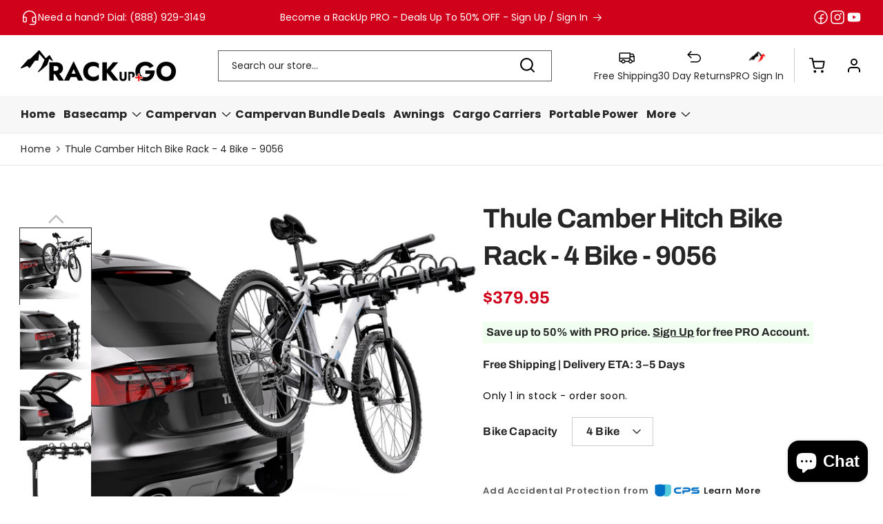

--- FILE ---
content_type: text/html; charset=utf-8
request_url: https://rackupgo.com/products/thule-camber-hitch-bike-rack-4-bike-9056
body_size: 84601
content:
<!doctype html>
<html class="js" lang="en" rotes="/">
  <head>
    <meta charset="utf-8">
    <meta http-equiv="X-UA-Compatible" content="IE=edge">
    <meta name="viewport" content="width=device-width,initial-scale=1">
    <meta name="theme-color" content="">
    <link rel="canonical" href="https://rackupgo.com/products/thule-camber-hitch-bike-rack-4-bike-9056">

    <script data-cfasync="false" type="text/javascript" src="https://cdn.seoplatform.io/injector.js?websiteId=24182"></script><link rel="icon" type="image/png" href="//rackupgo.com/cdn/shop/files/RackUpGo_favicon_d295e1ea-a279-4546-8a26-09c45d24c72b.png?crop=center&height=32&v=1730746551&width=32"><link rel="preconnect" href="https://fonts.shopifycdn.com" crossorigin><title>
      Thule Camber Hitch Bike Rack - 4 Bike - 9056
 &ndash; RackUp+Go</title>

    
      <meta name="description" content="Thule Camber 4 Bike Hitch Rack For rides long or short, bring your bikes with ease. Fits both 1.25&quot; and 2&quot; hitch receivers. Also available in other bike capacities: 2 Bike Features Superior bike stability and fit with integrated anti-sway that prevent bike to bike contact and ‘disappears’ when not needed Bikes are safe">
    

    

<meta property="og:site_name" content="RackUp+Go">
<meta property="og:url" content="https://rackupgo.com/products/thule-camber-hitch-bike-rack-4-bike-9056">
<meta property="og:title" content="Thule Camber Hitch Bike Rack - 4 Bike - 9056">
<meta property="og:type" content="product">
<meta property="og:description" content="Thule Camber 4 Bike Hitch Rack For rides long or short, bring your bikes with ease. Fits both 1.25&quot; and 2&quot; hitch receivers. Also available in other bike capacities: 2 Bike Features Superior bike stability and fit with integrated anti-sway that prevent bike to bike contact and ‘disappears’ when not needed Bikes are safe"><meta property="og:image" content="http://rackupgo.com/cdn/shop/products/90561.jpg?v=1631728803">
  <meta property="og:image:secure_url" content="https://rackupgo.com/cdn/shop/products/90561.jpg?v=1631728803">
  <meta property="og:image:width" content="2048">
  <meta property="og:image:height" content="2048"><meta property="og:price:amount" content="379.95">
  <meta property="og:price:currency" content="USD"><meta name="twitter:card" content="summary_large_image">
<meta name="twitter:title" content="Thule Camber Hitch Bike Rack - 4 Bike - 9056">
<meta name="twitter:description" content="Thule Camber 4 Bike Hitch Rack For rides long or short, bring your bikes with ease. Fits both 1.25&quot; and 2&quot; hitch receivers. Also available in other bike capacities: 2 Bike Features Superior bike stability and fit with integrated anti-sway that prevent bike to bike contact and ‘disappears’ when not needed Bikes are safe">

    
    <script src="//rackupgo.com/cdn/shop/t/33/assets/constants.js?v=132983761750457495441725514619" defer="defer"></script>
    <script src="//rackupgo.com/cdn/shop/t/33/assets/pubsub.js?v=158357773527763999511725514619" defer="defer"></script>
    <script src="//rackupgo.com/cdn/shop/t/33/assets/global.js?v=55698221699015354981729866027" defer="defer"></script>
    <script src="//rackupgo.com/cdn/shop/t/33/assets/details-disclosure.js?v=13653116266235556501725514619" defer="defer"></script>
    <script src="//rackupgo.com/cdn/shop/t/33/assets/details-modal.js?v=25581673532751508451725514619" defer="defer"></script>
    <script src="//rackupgo.com/cdn/shop/t/33/assets/search-form.js?v=133129549252120666541725514619" defer="defer"></script>
    <script src="//rackupgo.com/cdn/shop/t/33/assets/jquery.min.js?v=158417595810649192771725514619"></script>
    <script src="//rackupgo.com/cdn/shop/t/33/assets/swiper.min.js?v=73170856472653686541726497851" defer="defer"></script>
    <script src="//rackupgo.com/cdn/shop/t/33/assets/slick.min.js?v=119177116428520753221725514619" defer="defer"></script>
    <script src="//rackupgo.com/cdn/shop/t/33/assets/custom.js?v=80275796163818753351736252747"></script><script>window.performance && window.performance.mark && window.performance.mark('shopify.content_for_header.start');</script><meta name="google-site-verification" content="KpwIMyjWK_btvzuuHXF8uDzWTfa-HGkOufHfAaIwodY">
<meta id="shopify-digital-wallet" name="shopify-digital-wallet" content="/46382710952/digital_wallets/dialog">
<meta name="shopify-checkout-api-token" content="0ecdad09fe0812544ecaae8615ea354c">
<meta id="in-context-paypal-metadata" data-shop-id="46382710952" data-venmo-supported="false" data-environment="production" data-locale="en_US" data-paypal-v4="true" data-currency="USD">
<link rel="alternate" hreflang="x-default" href="https://rackupgo.com/products/thule-camber-hitch-bike-rack-4-bike-9056">
<link rel="alternate" hreflang="en-CA" href="https://rackupgo.com/en-ca/products/thule-camber-hitch-bike-rack-4-bike-9056">
<link rel="alternate" hreflang="en-US" href="https://rackupgo.com/products/thule-camber-hitch-bike-rack-4-bike-9056">
<link rel="alternate" type="application/json+oembed" href="https://rackupgo.com/products/thule-camber-hitch-bike-rack-4-bike-9056.oembed">
<script async="async" src="/checkouts/internal/preloads.js?locale=en-US"></script>
<link rel="preconnect" href="https://shop.app" crossorigin="anonymous">
<script async="async" src="https://shop.app/checkouts/internal/preloads.js?locale=en-US&shop_id=46382710952" crossorigin="anonymous"></script>
<script id="apple-pay-shop-capabilities" type="application/json">{"shopId":46382710952,"countryCode":"US","currencyCode":"USD","merchantCapabilities":["supports3DS"],"merchantId":"gid:\/\/shopify\/Shop\/46382710952","merchantName":"RackUp+Go","requiredBillingContactFields":["postalAddress","email","phone"],"requiredShippingContactFields":["postalAddress","email","phone"],"shippingType":"shipping","supportedNetworks":["visa","masterCard","amex","discover","elo","jcb"],"total":{"type":"pending","label":"RackUp+Go","amount":"1.00"},"shopifyPaymentsEnabled":true,"supportsSubscriptions":true}</script>
<script id="shopify-features" type="application/json">{"accessToken":"0ecdad09fe0812544ecaae8615ea354c","betas":["rich-media-storefront-analytics"],"domain":"rackupgo.com","predictiveSearch":true,"shopId":46382710952,"locale":"en"}</script>
<script>var Shopify = Shopify || {};
Shopify.shop = "rackupgo.myshopify.com";
Shopify.locale = "en";
Shopify.currency = {"active":"USD","rate":"1.0"};
Shopify.country = "US";
Shopify.theme = {"name":"Main Work-ITG Dawn  ","id":139572347114,"schema_name":"Dawn","schema_version":"15.1.0","theme_store_id":887,"role":"main"};
Shopify.theme.handle = "null";
Shopify.theme.style = {"id":null,"handle":null};
Shopify.cdnHost = "rackupgo.com/cdn";
Shopify.routes = Shopify.routes || {};
Shopify.routes.root = "/";</script>
<script type="module">!function(o){(o.Shopify=o.Shopify||{}).modules=!0}(window);</script>
<script>!function(o){function n(){var o=[];function n(){o.push(Array.prototype.slice.apply(arguments))}return n.q=o,n}var t=o.Shopify=o.Shopify||{};t.loadFeatures=n(),t.autoloadFeatures=n()}(window);</script>
<script>
  window.ShopifyPay = window.ShopifyPay || {};
  window.ShopifyPay.apiHost = "shop.app\/pay";
  window.ShopifyPay.redirectState = null;
</script>
<script id="shop-js-analytics" type="application/json">{"pageType":"product"}</script>
<script defer="defer" async type="module" src="//rackupgo.com/cdn/shopifycloud/shop-js/modules/v2/client.init-shop-cart-sync_BdyHc3Nr.en.esm.js"></script>
<script defer="defer" async type="module" src="//rackupgo.com/cdn/shopifycloud/shop-js/modules/v2/chunk.common_Daul8nwZ.esm.js"></script>
<script type="module">
  await import("//rackupgo.com/cdn/shopifycloud/shop-js/modules/v2/client.init-shop-cart-sync_BdyHc3Nr.en.esm.js");
await import("//rackupgo.com/cdn/shopifycloud/shop-js/modules/v2/chunk.common_Daul8nwZ.esm.js");

  window.Shopify.SignInWithShop?.initShopCartSync?.({"fedCMEnabled":true,"windoidEnabled":true});

</script>
<script defer="defer" async type="module" src="//rackupgo.com/cdn/shopifycloud/shop-js/modules/v2/client.payment-terms_MV4M3zvL.en.esm.js"></script>
<script defer="defer" async type="module" src="//rackupgo.com/cdn/shopifycloud/shop-js/modules/v2/chunk.common_Daul8nwZ.esm.js"></script>
<script defer="defer" async type="module" src="//rackupgo.com/cdn/shopifycloud/shop-js/modules/v2/chunk.modal_CQq8HTM6.esm.js"></script>
<script type="module">
  await import("//rackupgo.com/cdn/shopifycloud/shop-js/modules/v2/client.payment-terms_MV4M3zvL.en.esm.js");
await import("//rackupgo.com/cdn/shopifycloud/shop-js/modules/v2/chunk.common_Daul8nwZ.esm.js");
await import("//rackupgo.com/cdn/shopifycloud/shop-js/modules/v2/chunk.modal_CQq8HTM6.esm.js");

  
</script>
<script>
  window.Shopify = window.Shopify || {};
  if (!window.Shopify.featureAssets) window.Shopify.featureAssets = {};
  window.Shopify.featureAssets['shop-js'] = {"shop-cart-sync":["modules/v2/client.shop-cart-sync_QYOiDySF.en.esm.js","modules/v2/chunk.common_Daul8nwZ.esm.js"],"init-fed-cm":["modules/v2/client.init-fed-cm_DchLp9rc.en.esm.js","modules/v2/chunk.common_Daul8nwZ.esm.js"],"shop-button":["modules/v2/client.shop-button_OV7bAJc5.en.esm.js","modules/v2/chunk.common_Daul8nwZ.esm.js"],"init-windoid":["modules/v2/client.init-windoid_DwxFKQ8e.en.esm.js","modules/v2/chunk.common_Daul8nwZ.esm.js"],"shop-cash-offers":["modules/v2/client.shop-cash-offers_DWtL6Bq3.en.esm.js","modules/v2/chunk.common_Daul8nwZ.esm.js","modules/v2/chunk.modal_CQq8HTM6.esm.js"],"shop-toast-manager":["modules/v2/client.shop-toast-manager_CX9r1SjA.en.esm.js","modules/v2/chunk.common_Daul8nwZ.esm.js"],"init-shop-email-lookup-coordinator":["modules/v2/client.init-shop-email-lookup-coordinator_UhKnw74l.en.esm.js","modules/v2/chunk.common_Daul8nwZ.esm.js"],"pay-button":["modules/v2/client.pay-button_DzxNnLDY.en.esm.js","modules/v2/chunk.common_Daul8nwZ.esm.js"],"avatar":["modules/v2/client.avatar_BTnouDA3.en.esm.js"],"init-shop-cart-sync":["modules/v2/client.init-shop-cart-sync_BdyHc3Nr.en.esm.js","modules/v2/chunk.common_Daul8nwZ.esm.js"],"shop-login-button":["modules/v2/client.shop-login-button_D8B466_1.en.esm.js","modules/v2/chunk.common_Daul8nwZ.esm.js","modules/v2/chunk.modal_CQq8HTM6.esm.js"],"init-customer-accounts-sign-up":["modules/v2/client.init-customer-accounts-sign-up_C8fpPm4i.en.esm.js","modules/v2/client.shop-login-button_D8B466_1.en.esm.js","modules/v2/chunk.common_Daul8nwZ.esm.js","modules/v2/chunk.modal_CQq8HTM6.esm.js"],"init-shop-for-new-customer-accounts":["modules/v2/client.init-shop-for-new-customer-accounts_CVTO0Ztu.en.esm.js","modules/v2/client.shop-login-button_D8B466_1.en.esm.js","modules/v2/chunk.common_Daul8nwZ.esm.js","modules/v2/chunk.modal_CQq8HTM6.esm.js"],"init-customer-accounts":["modules/v2/client.init-customer-accounts_dRgKMfrE.en.esm.js","modules/v2/client.shop-login-button_D8B466_1.en.esm.js","modules/v2/chunk.common_Daul8nwZ.esm.js","modules/v2/chunk.modal_CQq8HTM6.esm.js"],"shop-follow-button":["modules/v2/client.shop-follow-button_CkZpjEct.en.esm.js","modules/v2/chunk.common_Daul8nwZ.esm.js","modules/v2/chunk.modal_CQq8HTM6.esm.js"],"lead-capture":["modules/v2/client.lead-capture_BntHBhfp.en.esm.js","modules/v2/chunk.common_Daul8nwZ.esm.js","modules/v2/chunk.modal_CQq8HTM6.esm.js"],"checkout-modal":["modules/v2/client.checkout-modal_CfxcYbTm.en.esm.js","modules/v2/chunk.common_Daul8nwZ.esm.js","modules/v2/chunk.modal_CQq8HTM6.esm.js"],"shop-login":["modules/v2/client.shop-login_Da4GZ2H6.en.esm.js","modules/v2/chunk.common_Daul8nwZ.esm.js","modules/v2/chunk.modal_CQq8HTM6.esm.js"],"payment-terms":["modules/v2/client.payment-terms_MV4M3zvL.en.esm.js","modules/v2/chunk.common_Daul8nwZ.esm.js","modules/v2/chunk.modal_CQq8HTM6.esm.js"]};
</script>
<script>(function() {
  var isLoaded = false;
  function asyncLoad() {
    if (isLoaded) return;
    isLoaded = true;
    var urls = ["https:\/\/ecommplugins-scripts.trustpilot.com\/v2.1\/js\/header.min.js?settings=eyJrZXkiOiJkREJ1cTJTTDR4V3AxcVJSIiwicyI6InNrdSJ9\u0026v=2.5\u0026shop=rackupgo.myshopify.com","https:\/\/ecommplugins-trustboxsettings.trustpilot.com\/rackupgo.myshopify.com.js?settings=1618271064538\u0026shop=rackupgo.myshopify.com","https:\/\/widget.trustpilot.com\/bootstrap\/v5\/tp.widget.sync.bootstrap.min.js?shop=rackupgo.myshopify.com","\/\/shopify.privy.com\/widget.js?shop=rackupgo.myshopify.com","\/\/www.powr.io\/powr.js?powr-token=rackupgo.myshopify.com\u0026external-type=shopify\u0026shop=rackupgo.myshopify.com","https:\/\/cdncozyantitheft.addons.business\/js\/script_tags\/rackupgo\/YbnnNIbIPJBVjKiXmVtv2WpeiY0YTVJl.js?shop=rackupgo.myshopify.com","https:\/\/shopify-widget.route.com\/shopify.widget.js?shop=rackupgo.myshopify.com","\/\/cdn.shopify.com\/proxy\/348768523cef0da10bf5a4dec83ef629c9cc7cad94e0678a84024f1191bda497\/cdn.shopify.com\/s\/files\/1\/0875\/2064\/files\/easystock-storefront-0.10.17.min.js?shop=rackupgo.myshopify.com\u0026sp-cache-control=cHVibGljLCBtYXgtYWdlPTkwMA","https:\/\/api.fastbundle.co\/scripts\/src.js?shop=rackupgo.myshopify.com","https:\/\/app.cpscentral.com\/admside\/js\/Shopify_App\/shopify.js?shop=rackupgo.myshopify.com","https:\/\/app.cpscentral.com\/admside\/js\/Shopify_App\/shopify_cart.js?shop=rackupgo.myshopify.com"];
    for (var i = 0; i < urls.length; i++) {
      var s = document.createElement('script');
      s.type = 'text/javascript';
      s.async = true;
      s.src = urls[i];
      var x = document.getElementsByTagName('script')[0];
      x.parentNode.insertBefore(s, x);
    }
  };
  if(window.attachEvent) {
    window.attachEvent('onload', asyncLoad);
  } else {
    window.addEventListener('load', asyncLoad, false);
  }
})();</script>
<script id="__st">var __st={"a":46382710952,"offset":-21600,"reqid":"32390c0b-0df1-45bf-9247-7ab852b53c7a-1768992145","pageurl":"rackupgo.com\/products\/thule-camber-hitch-bike-rack-4-bike-9056","u":"c1cadd96aa44","p":"product","rtyp":"product","rid":7066861961384};</script>
<script>window.ShopifyPaypalV4VisibilityTracking = true;</script>
<script id="captcha-bootstrap">!function(){'use strict';const t='contact',e='account',n='new_comment',o=[[t,t],['blogs',n],['comments',n],[t,'customer']],c=[[e,'customer_login'],[e,'guest_login'],[e,'recover_customer_password'],[e,'create_customer']],r=t=>t.map((([t,e])=>`form[action*='/${t}']:not([data-nocaptcha='true']) input[name='form_type'][value='${e}']`)).join(','),a=t=>()=>t?[...document.querySelectorAll(t)].map((t=>t.form)):[];function s(){const t=[...o],e=r(t);return a(e)}const i='password',u='form_key',d=['recaptcha-v3-token','g-recaptcha-response','h-captcha-response',i],f=()=>{try{return window.sessionStorage}catch{return}},m='__shopify_v',_=t=>t.elements[u];function p(t,e,n=!1){try{const o=window.sessionStorage,c=JSON.parse(o.getItem(e)),{data:r}=function(t){const{data:e,action:n}=t;return t[m]||n?{data:e,action:n}:{data:t,action:n}}(c);for(const[e,n]of Object.entries(r))t.elements[e]&&(t.elements[e].value=n);n&&o.removeItem(e)}catch(o){console.error('form repopulation failed',{error:o})}}const l='form_type',E='cptcha';function T(t){t.dataset[E]=!0}const w=window,h=w.document,L='Shopify',v='ce_forms',y='captcha';let A=!1;((t,e)=>{const n=(g='f06e6c50-85a8-45c8-87d0-21a2b65856fe',I='https://cdn.shopify.com/shopifycloud/storefront-forms-hcaptcha/ce_storefront_forms_captcha_hcaptcha.v1.5.2.iife.js',D={infoText:'Protected by hCaptcha',privacyText:'Privacy',termsText:'Terms'},(t,e,n)=>{const o=w[L][v],c=o.bindForm;if(c)return c(t,g,e,D).then(n);var r;o.q.push([[t,g,e,D],n]),r=I,A||(h.body.append(Object.assign(h.createElement('script'),{id:'captcha-provider',async:!0,src:r})),A=!0)});var g,I,D;w[L]=w[L]||{},w[L][v]=w[L][v]||{},w[L][v].q=[],w[L][y]=w[L][y]||{},w[L][y].protect=function(t,e){n(t,void 0,e),T(t)},Object.freeze(w[L][y]),function(t,e,n,w,h,L){const[v,y,A,g]=function(t,e,n){const i=e?o:[],u=t?c:[],d=[...i,...u],f=r(d),m=r(i),_=r(d.filter((([t,e])=>n.includes(e))));return[a(f),a(m),a(_),s()]}(w,h,L),I=t=>{const e=t.target;return e instanceof HTMLFormElement?e:e&&e.form},D=t=>v().includes(t);t.addEventListener('submit',(t=>{const e=I(t);if(!e)return;const n=D(e)&&!e.dataset.hcaptchaBound&&!e.dataset.recaptchaBound,o=_(e),c=g().includes(e)&&(!o||!o.value);(n||c)&&t.preventDefault(),c&&!n&&(function(t){try{if(!f())return;!function(t){const e=f();if(!e)return;const n=_(t);if(!n)return;const o=n.value;o&&e.removeItem(o)}(t);const e=Array.from(Array(32),(()=>Math.random().toString(36)[2])).join('');!function(t,e){_(t)||t.append(Object.assign(document.createElement('input'),{type:'hidden',name:u})),t.elements[u].value=e}(t,e),function(t,e){const n=f();if(!n)return;const o=[...t.querySelectorAll(`input[type='${i}']`)].map((({name:t})=>t)),c=[...d,...o],r={};for(const[a,s]of new FormData(t).entries())c.includes(a)||(r[a]=s);n.setItem(e,JSON.stringify({[m]:1,action:t.action,data:r}))}(t,e)}catch(e){console.error('failed to persist form',e)}}(e),e.submit())}));const S=(t,e)=>{t&&!t.dataset[E]&&(n(t,e.some((e=>e===t))),T(t))};for(const o of['focusin','change'])t.addEventListener(o,(t=>{const e=I(t);D(e)&&S(e,y())}));const B=e.get('form_key'),M=e.get(l),P=B&&M;t.addEventListener('DOMContentLoaded',(()=>{const t=y();if(P)for(const e of t)e.elements[l].value===M&&p(e,B);[...new Set([...A(),...v().filter((t=>'true'===t.dataset.shopifyCaptcha))])].forEach((e=>S(e,t)))}))}(h,new URLSearchParams(w.location.search),n,t,e,['guest_login'])})(!1,!0)}();</script>
<script integrity="sha256-4kQ18oKyAcykRKYeNunJcIwy7WH5gtpwJnB7kiuLZ1E=" data-source-attribution="shopify.loadfeatures" defer="defer" src="//rackupgo.com/cdn/shopifycloud/storefront/assets/storefront/load_feature-a0a9edcb.js" crossorigin="anonymous"></script>
<script crossorigin="anonymous" defer="defer" src="//rackupgo.com/cdn/shopifycloud/storefront/assets/shopify_pay/storefront-65b4c6d7.js?v=20250812"></script>
<script data-source-attribution="shopify.dynamic_checkout.dynamic.init">var Shopify=Shopify||{};Shopify.PaymentButton=Shopify.PaymentButton||{isStorefrontPortableWallets:!0,init:function(){window.Shopify.PaymentButton.init=function(){};var t=document.createElement("script");t.src="https://rackupgo.com/cdn/shopifycloud/portable-wallets/latest/portable-wallets.en.js",t.type="module",document.head.appendChild(t)}};
</script>
<script data-source-attribution="shopify.dynamic_checkout.buyer_consent">
  function portableWalletsHideBuyerConsent(e){var t=document.getElementById("shopify-buyer-consent"),n=document.getElementById("shopify-subscription-policy-button");t&&n&&(t.classList.add("hidden"),t.setAttribute("aria-hidden","true"),n.removeEventListener("click",e))}function portableWalletsShowBuyerConsent(e){var t=document.getElementById("shopify-buyer-consent"),n=document.getElementById("shopify-subscription-policy-button");t&&n&&(t.classList.remove("hidden"),t.removeAttribute("aria-hidden"),n.addEventListener("click",e))}window.Shopify?.PaymentButton&&(window.Shopify.PaymentButton.hideBuyerConsent=portableWalletsHideBuyerConsent,window.Shopify.PaymentButton.showBuyerConsent=portableWalletsShowBuyerConsent);
</script>
<script>
  function portableWalletsCleanup(e){e&&e.src&&console.error("Failed to load portable wallets script "+e.src);var t=document.querySelectorAll("shopify-accelerated-checkout .shopify-payment-button__skeleton, shopify-accelerated-checkout-cart .wallet-cart-button__skeleton"),e=document.getElementById("shopify-buyer-consent");for(let e=0;e<t.length;e++)t[e].remove();e&&e.remove()}function portableWalletsNotLoadedAsModule(e){e instanceof ErrorEvent&&"string"==typeof e.message&&e.message.includes("import.meta")&&"string"==typeof e.filename&&e.filename.includes("portable-wallets")&&(window.removeEventListener("error",portableWalletsNotLoadedAsModule),window.Shopify.PaymentButton.failedToLoad=e,"loading"===document.readyState?document.addEventListener("DOMContentLoaded",window.Shopify.PaymentButton.init):window.Shopify.PaymentButton.init())}window.addEventListener("error",portableWalletsNotLoadedAsModule);
</script>

<script type="module" src="https://rackupgo.com/cdn/shopifycloud/portable-wallets/latest/portable-wallets.en.js" onError="portableWalletsCleanup(this)" crossorigin="anonymous"></script>
<script nomodule>
  document.addEventListener("DOMContentLoaded", portableWalletsCleanup);
</script>

<link id="shopify-accelerated-checkout-styles" rel="stylesheet" media="screen" href="https://rackupgo.com/cdn/shopifycloud/portable-wallets/latest/accelerated-checkout-backwards-compat.css" crossorigin="anonymous">
<style id="shopify-accelerated-checkout-cart">
        #shopify-buyer-consent {
  margin-top: 1em;
  display: inline-block;
  width: 100%;
}

#shopify-buyer-consent.hidden {
  display: none;
}

#shopify-subscription-policy-button {
  background: none;
  border: none;
  padding: 0;
  text-decoration: underline;
  font-size: inherit;
  cursor: pointer;
}

#shopify-subscription-policy-button::before {
  box-shadow: none;
}

      </style>
<script id="sections-script" data-sections="header" defer="defer" src="//rackupgo.com/cdn/shop/t/33/compiled_assets/scripts.js?v=2229571"></script>
<script>window.performance && window.performance.mark && window.performance.mark('shopify.content_for_header.end');</script>


    <style data-shopify>
      @font-face {
  font-family: Poppins;
  font-weight: 400;
  font-style: normal;
  font-display: swap;
  src: url("//rackupgo.com/cdn/fonts/poppins/poppins_n4.0ba78fa5af9b0e1a374041b3ceaadf0a43b41362.woff2") format("woff2"),
       url("//rackupgo.com/cdn/fonts/poppins/poppins_n4.214741a72ff2596839fc9760ee7a770386cf16ca.woff") format("woff");
}

      @font-face {
  font-family: Poppins;
  font-weight: 700;
  font-style: normal;
  font-display: swap;
  src: url("//rackupgo.com/cdn/fonts/poppins/poppins_n7.56758dcf284489feb014a026f3727f2f20a54626.woff2") format("woff2"),
       url("//rackupgo.com/cdn/fonts/poppins/poppins_n7.f34f55d9b3d3205d2cd6f64955ff4b36f0cfd8da.woff") format("woff");
}

      @font-face {
  font-family: Poppins;
  font-weight: 400;
  font-style: italic;
  font-display: swap;
  src: url("//rackupgo.com/cdn/fonts/poppins/poppins_i4.846ad1e22474f856bd6b81ba4585a60799a9f5d2.woff2") format("woff2"),
       url("//rackupgo.com/cdn/fonts/poppins/poppins_i4.56b43284e8b52fc64c1fd271f289a39e8477e9ec.woff") format("woff");
}

      @font-face {
  font-family: Poppins;
  font-weight: 700;
  font-style: italic;
  font-display: swap;
  src: url("//rackupgo.com/cdn/fonts/poppins/poppins_i7.42fd71da11e9d101e1e6c7932199f925f9eea42d.woff2") format("woff2"),
       url("//rackupgo.com/cdn/fonts/poppins/poppins_i7.ec8499dbd7616004e21155106d13837fff4cf556.woff") format("woff");
}

      @font-face {
  font-family: Archivo;
  font-weight: 700;
  font-style: normal;
  font-display: swap;
  src: url("//rackupgo.com/cdn/fonts/archivo/archivo_n7.651b020b3543640c100112be6f1c1b8e816c7f13.woff2") format("woff2"),
       url("//rackupgo.com/cdn/fonts/archivo/archivo_n7.7e9106d320e6594976a7dcb57957f3e712e83c96.woff") format("woff");
}


      
        :root,
        .color-scheme-1 {
          --color-background: 255,255,255;
        
          --gradient-background: #ffffff;
        

        

        --color-foreground: 38,38,38;
        --color-background-contrast: 191,191,191;
        --color-shadow: 0,0,0;
        --color-button: 255,255,255;
        --color-button-text: 0,0,0;
        --color-secondary-button: 255,255,255;
        --color-secondary-button-text: 255,255,255;
        --color-link: 255,255,255;
        --color-badge-foreground: 38,38,38;
        --color-badge-background: 255,255,255;
        --color-badge-border: 38,38,38;
        --payment-terms-background-color: rgb(255 255 255);
      }
      
        
        .color-scheme-2 {
          --color-background: 255,255,255;
        
          --gradient-background: #ffffff;
        

        

        --color-foreground: 38,38,38;
        --color-background-contrast: 191,191,191;
        --color-shadow: 18,18,18;
        --color-button: 255,255,255;
        --color-button-text: 0,0,0;
        --color-secondary-button: 255,255,255;
        --color-secondary-button-text: 18,18,18;
        --color-link: 18,18,18;
        --color-badge-foreground: 38,38,38;
        --color-badge-background: 255,255,255;
        --color-badge-border: 38,38,38;
        --payment-terms-background-color: rgb(255 255 255);
      }
      
        
        .color-scheme-3 {
          --color-background: 36,40,51;
        
          --gradient-background: #242833;
        

        

        --color-foreground: 255,255,255;
        --color-background-contrast: 47,52,66;
        --color-shadow: 18,18,18;
        --color-button: 255,255,255;
        --color-button-text: 0,0,0;
        --color-secondary-button: 36,40,51;
        --color-secondary-button-text: 255,255,255;
        --color-link: 255,255,255;
        --color-badge-foreground: 255,255,255;
        --color-badge-background: 36,40,51;
        --color-badge-border: 255,255,255;
        --payment-terms-background-color: rgb(36 40 51);
      }
      
        
        .color-scheme-4 {
          --color-background: 32,32,32;
        
          --gradient-background: #202020;
        

        

        --color-foreground: 255,255,255;
        --color-background-contrast: 45,45,45;
        --color-shadow: 18,18,18;
        --color-button: 255,255,255;
        --color-button-text: 18,18,18;
        --color-secondary-button: 32,32,32;
        --color-secondary-button-text: 255,255,255;
        --color-link: 255,255,255;
        --color-badge-foreground: 255,255,255;
        --color-badge-background: 32,32,32;
        --color-badge-border: 255,255,255;
        --payment-terms-background-color: rgb(32 32 32);
      }
      
        
        .color-scheme-5 {
          --color-background: 51,79,180;
        
          --gradient-background: #334fb4;
        

        

        --color-foreground: 255,255,255;
        --color-background-contrast: 23,35,81;
        --color-shadow: 18,18,18;
        --color-button: 255,255,255;
        --color-button-text: 51,79,180;
        --color-secondary-button: 51,79,180;
        --color-secondary-button-text: 255,255,255;
        --color-link: 255,255,255;
        --color-badge-foreground: 255,255,255;
        --color-badge-background: 51,79,180;
        --color-badge-border: 255,255,255;
        --payment-terms-background-color: rgb(51 79 180);
      }
      
        
        .color-scheme-3a5d2113-d6d5-46fb-bc91-c2539bfb0bf9 {
          --color-background: 208,2,27;
        
          --gradient-background: #d0021b;
        

        

        --color-foreground: 255,255,255;
        --color-background-contrast: 82,1,11;
        --color-shadow: 255,255,255;
        --color-button: 208,2,27;
        --color-button-text: 255,255,255;
        --color-secondary-button: 208,2,27;
        --color-secondary-button-text: 255,255,255;
        --color-link: 255,255,255;
        --color-badge-foreground: 255,255,255;
        --color-badge-background: 208,2,27;
        --color-badge-border: 255,255,255;
        --payment-terms-background-color: rgb(208 2 27);
      }
      
        
        .color-scheme-1ed35af5-c519-406e-a191-79d7123cc081 {
          --color-background: 247,247,247;
        
          --gradient-background: #f7f7f7;
        

        

        --color-foreground: 38,38,38;
        --color-background-contrast: 183,183,183;
        --color-shadow: 0,0,0;
        --color-button: 255,255,255;
        --color-button-text: 0,0,0;
        --color-secondary-button: 247,247,247;
        --color-secondary-button-text: 255,255,255;
        --color-link: 255,255,255;
        --color-badge-foreground: 38,38,38;
        --color-badge-background: 247,247,247;
        --color-badge-border: 38,38,38;
        --payment-terms-background-color: rgb(247 247 247);
      }
      
        
        .color-scheme-74d5e208-112d-4a24-8185-9af2cfe95c0f {
          --color-background: 255,255,255;
        
          --gradient-background: #ffffff;
        

        

        --color-foreground: 38,38,38;
        --color-background-contrast: 191,191,191;
        --color-shadow: 255,255,255;
        --color-button: 255,255,255;
        --color-button-text: 255,255,255;
        --color-secondary-button: 255,255,255;
        --color-secondary-button-text: 0,0,0;
        --color-link: 0,0,0;
        --color-badge-foreground: 38,38,38;
        --color-badge-background: 255,255,255;
        --color-badge-border: 38,38,38;
        --payment-terms-background-color: rgb(255 255 255);
      }
      
        
        .color-scheme-8344639d-f3ab-4b1c-aef1-814773974bce {
          --color-background: 255,255,255;
        
          --gradient-background: #ffffff;
        

        

        --color-foreground: 255,255,255;
        --color-background-contrast: 191,191,191;
        --color-shadow: 0,0,0;
        --color-button: 255,255,255;
        --color-button-text: 0,0,0;
        --color-secondary-button: 255,255,255;
        --color-secondary-button-text: 255,255,255;
        --color-link: 255,255,255;
        --color-badge-foreground: 255,255,255;
        --color-badge-background: 255,255,255;
        --color-badge-border: 255,255,255;
        --payment-terms-background-color: rgb(255 255 255);
      }
      

      body, .color-scheme-1, .color-scheme-2, .color-scheme-3, .color-scheme-4, .color-scheme-5, .color-scheme-3a5d2113-d6d5-46fb-bc91-c2539bfb0bf9, .color-scheme-1ed35af5-c519-406e-a191-79d7123cc081, .color-scheme-74d5e208-112d-4a24-8185-9af2cfe95c0f, .color-scheme-8344639d-f3ab-4b1c-aef1-814773974bce {
        color: rgba(var(--color-foreground), 0.75);
        background-color: rgb(var(--color-background));
      }

      :root {
        --font-body-family: Poppins, sans-serif;
        --font-body-style: normal;
        --font-body-weight: 400;
        --font-body-weight-bold: 700;

        --font-heading-family: Archivo, sans-serif;
        --font-heading-style: normal;
        --font-heading-weight: 700;

        --font-body-scale: 1.0;
        --font-heading-scale: 1.0;

        --media-padding: px;
        --media-border-opacity: 0.05;
        --media-border-width: 0px;
        --media-radius: 0px;
        --media-shadow-opacity: 0.0;
        --media-shadow-horizontal-offset: 0px;
        --media-shadow-vertical-offset: 4px;
        --media-shadow-blur-radius: 5px;
        --media-shadow-visible: 0;

        --page-width: 160rem;
        --page-width-margin: 0rem;

        --product-card-image-padding: 0.0rem;
        --product-card-corner-radius: 0.0rem;
        --product-card-text-alignment: left;
        --product-card-border-width: 0.0rem;
        --product-card-border-opacity: 0.1;
        --product-card-shadow-opacity: 0.0;
        --product-card-shadow-visible: 0;
        --product-card-shadow-horizontal-offset: 0.0rem;
        --product-card-shadow-vertical-offset: 0.4rem;
        --product-card-shadow-blur-radius: 0.5rem;

        --collection-card-image-padding: 0.0rem;
        --collection-card-corner-radius: 0.0rem;
        --collection-card-text-alignment: left;
        --collection-card-border-width: 0.0rem;
        --collection-card-border-opacity: 0.1;
        --collection-card-shadow-opacity: 0.0;
        --collection-card-shadow-visible: 0;
        --collection-card-shadow-horizontal-offset: 0.0rem;
        --collection-card-shadow-vertical-offset: 0.4rem;
        --collection-card-shadow-blur-radius: 0.5rem;

        --blog-card-image-padding: 0.0rem;
        --blog-card-corner-radius: 0.0rem;
        --blog-card-text-alignment: left;
        --blog-card-border-width: 0.0rem;
        --blog-card-border-opacity: 0.1;
        --blog-card-shadow-opacity: 0.0;
        --blog-card-shadow-visible: 0;
        --blog-card-shadow-horizontal-offset: 0.0rem;
        --blog-card-shadow-vertical-offset: 0.4rem;
        --blog-card-shadow-blur-radius: 0.5rem;

        --badge-corner-radius: 4.0rem;

        --popup-border-width: 1px;
        --popup-border-opacity: 0.1;
        --popup-corner-radius: 0px;
        --popup-shadow-opacity: 0.05;
        --popup-shadow-horizontal-offset: 0px;
        --popup-shadow-vertical-offset: 4px;
        --popup-shadow-blur-radius: 5px;

        --drawer-border-width: 1px;
        --drawer-border-opacity: 0.1;
        --drawer-shadow-opacity: 0.0;
        --drawer-shadow-horizontal-offset: 0px;
        --drawer-shadow-vertical-offset: 4px;
        --drawer-shadow-blur-radius: 5px;

        --spacing-sections-desktop: 0px;
        --spacing-sections-mobile: 0px;

        --grid-desktop-vertical-spacing: 8px;
        --grid-desktop-horizontal-spacing: 8px;
        --grid-mobile-vertical-spacing: 4px;
        --grid-mobile-horizontal-spacing: 4px;

        --text-boxes-border-opacity: 0.1;
        --text-boxes-border-width: 0px;
        --text-boxes-radius: 0px;
        --text-boxes-shadow-opacity: 0.0;
        --text-boxes-shadow-visible: 0;
        --text-boxes-shadow-horizontal-offset: 0px;
        --text-boxes-shadow-vertical-offset: 4px;
        --text-boxes-shadow-blur-radius: 5px;

        --buttons-radius: 0px;
        --buttons-radius-outset: 0px;
        --buttons-border-width: 1px;
        --buttons-border-opacity: 1.0;
        --buttons-shadow-opacity: 0.0;
        --buttons-shadow-visible: 0;
        --buttons-shadow-horizontal-offset: 0px;
        --buttons-shadow-vertical-offset: 4px;
        --buttons-shadow-blur-radius: 5px;
        --buttons-border-offset: 0px;

        --inputs-radius: 0px;
        --inputs-border-width: 1px;
        --inputs-border-opacity: 0.55;
        --inputs-shadow-opacity: 0.0;
        --inputs-shadow-horizontal-offset: 0px;
        --inputs-margin-offset: 0px;
        --inputs-shadow-vertical-offset: 4px;
        --inputs-shadow-blur-radius: 5px;
        --inputs-radius-outset: 0px;

        --variant-pills-radius: 40px;
        --variant-pills-border-width: 1px;
        --variant-pills-border-opacity: 0.55;
        --variant-pills-shadow-opacity: 0.0;
        --variant-pills-shadow-horizontal-offset: 0px;
        --variant-pills-shadow-vertical-offset: 4px;
        --variant-pills-shadow-blur-radius: 5px;
      }

      *,
      *::before,
      *::after {
        box-sizing: inherit;
      }

      html {
        box-sizing: border-box;
        font-size: calc(var(--font-body-scale) * 62.5%);
        height: 100%;
      }

      body {
        display: grid;
        grid-template-rows: auto auto 1fr auto;
        grid-template-columns: 100%;
        min-height: 100%;
        margin: 0;
        font-size: 1.5rem;
        letter-spacing: 0.06rem;
        line-height: calc(1 + 0.8 / var(--font-body-scale));
        font-family: var(--font-body-family);
        font-style: var(--font-body-style);
        font-weight: var(--font-body-weight);
      }

      @media screen and (min-width: 750px) {
        body {
          font-size: 1.6rem;
        }
      }
    </style>

    <link href="//rackupgo.com/cdn/shop/t/33/assets/base.css?v=77887328147201331941765933758" rel="stylesheet" type="text/css" media="all" />
    <link href="//rackupgo.com/cdn/shop/t/33/assets/custom.css?v=70344947005798917751734352419" rel="stylesheet" type="text/css" media="all" />
    <link href="//rackupgo.com/cdn/shop/t/33/assets/new-custom.css?v=182771434947099264301730107992" rel="stylesheet" type="text/css" media="all" />
    <link href="//rackupgo.com/cdn/shop/t/33/assets/responsive.css?v=25205419424118381901733394708" rel="stylesheet" type="text/css" media="all" />
    <link href="//rackupgo.com/cdn/shop/t/33/assets/slick.css?v=111080352282952091531725514619" rel="stylesheet" type="text/css" media="all" />
    <link href="//rackupgo.com/cdn/shop/t/33/assets/slick-theme.css?v=80915380828523226661725514619" rel="stylesheet" type="text/css" media="all" />
    <link href="//rackupgo.com/cdn/shop/t/33/assets/swiper.min.css?v=98310164404326235131725520669" rel="stylesheet" type="text/css" media="all" />
    <link rel="stylesheet" href="//rackupgo.com/cdn/shop/t/33/assets/component-cart-items.css?v=123238115697927560811725514619" media="print" onload="this.media='all'"><link href="//rackupgo.com/cdn/shop/t/33/assets/component-cart-drawer.css?v=112801333748515159671725514619" rel="stylesheet" type="text/css" media="all" />
      <link href="//rackupgo.com/cdn/shop/t/33/assets/component-cart.css?v=165982380921400067651725514619" rel="stylesheet" type="text/css" media="all" />
      <link href="//rackupgo.com/cdn/shop/t/33/assets/component-totals.css?v=15906652033866631521725514619" rel="stylesheet" type="text/css" media="all" />
      <link href="//rackupgo.com/cdn/shop/t/33/assets/component-price.css?v=70172745017360139101725514619" rel="stylesheet" type="text/css" media="all" />
      <link href="//rackupgo.com/cdn/shop/t/33/assets/component-discounts.css?v=152760482443307489271725514619" rel="stylesheet" type="text/css" media="all" />

      <link rel="preload" as="font" href="//rackupgo.com/cdn/fonts/poppins/poppins_n4.0ba78fa5af9b0e1a374041b3ceaadf0a43b41362.woff2" type="font/woff2" crossorigin>
      

      <link rel="preload" as="font" href="//rackupgo.com/cdn/fonts/archivo/archivo_n7.651b020b3543640c100112be6f1c1b8e816c7f13.woff2" type="font/woff2" crossorigin>
      
<link href="//rackupgo.com/cdn/shop/t/33/assets/component-localization-form.css?v=86199867289619414191725514619" rel="stylesheet" type="text/css" media="all" />
      <script src="//rackupgo.com/cdn/shop/t/33/assets/localization-form.js?v=144176611646395275351725514619" defer="defer"></script><link
        rel="stylesheet"
        href="//rackupgo.com/cdn/shop/t/33/assets/component-predictive-search.css?v=118923337488134913561725514619"
        media="print"
        onload="this.media='all'"
      ><script>
      if (Shopify.designMode) {
        document.documentElement.classList.add('shopify-design-mode');
      }
    </script>

    <!-- Google Tag Manager -->
    <script>(function(w,d,s,l,i){w[l]=w[l]||[];w[l].push({'gtm.start':
    new Date().getTime(),event:'gtm.js'});var f=d.getElementsByTagName(s)[0],
    j=d.createElement(s),dl=l!='dataLayer'?'&l='+l:'';j.async=true;j.src=
    'https://www.googletagmanager.com/gtm.js?id='+i+dl;f.parentNode.insertBefore(j,f);
    })(window,document,'script','dataLayer','GTM-WJ83MWM');</script>
    <!-- End Google Tag Manager -->
  <!-- BEGIN app block: shopify://apps/consentmo-gdpr/blocks/gdpr_cookie_consent/4fbe573f-a377-4fea-9801-3ee0858cae41 -->


<!-- END app block --><!-- BEGIN app block: shopify://apps/fbp-fast-bundle/blocks/fast_bundle/9e87fbe2-9041-4c23-acf5-322413994cef -->
  <!-- BEGIN app snippet: fast_bundle -->




<script>
    if (Math.random() < 0.05) {
      window.FastBundleRenderTimestamp = Date.now();
    }
    const newBaseUrl = 'https://sdk.fastbundle.co'
    const apiURL = 'https://api.fastbundle.co'
    const rbrAppUrl = `${newBaseUrl}/{version}/main.min.js`
    const rbrVendorUrl = `${newBaseUrl}/{version}/vendor.js`
    const rbrCartUrl = `${apiURL}/scripts/cart.js`
    const rbrStyleUrl = `${newBaseUrl}/{version}/main.min.css`

    const legacyRbrAppUrl = `${apiURL}/react-src/static/js/main.min.js`
    const legacyRbrStyleUrl = `${apiURL}/react-src/static/css/main.min.css`

    const previousScriptLoaded = Boolean(document.querySelectorAll(`script[src*="${newBaseUrl}"]`).length)
    const previousLegacyScriptLoaded = Boolean(document.querySelectorAll(`script[src*="${legacyRbrAppUrl}"]`).length)

    if (!(previousScriptLoaded || previousLegacyScriptLoaded)) {
        const FastBundleConf = {"enable_bap_modal":true,"frontend_version":"1.22.09","storefront_record_submitted":true,"use_shopify_prices":false,"currencies":[{"id":1576359120,"code":"CAD","conversion_fee":1.0,"roundup_number":0.0,"rounding_enabled":true},{"id":1576359121,"code":"USD","conversion_fee":1.0,"roundup_number":0.0,"rounding_enabled":true}],"is_active":true,"override_product_page_forms":true,"allow_funnel":false,"translations":[{"id":2591327,"key":"add","value":"Add","locale_code":"en","model":"shop","object_id":74417},{"id":2591328,"key":"add_all_products_to_cart","value":"Add all products to cart","locale_code":"en","model":"shop","object_id":74417},{"id":2591329,"key":"add_bundle","value":"Add Bundle","locale_code":"en","model":"shop","object_id":74417},{"id":2591332,"key":"added","value":"Added","locale_code":"en","model":"shop","object_id":74417},{"id":2591333,"key":"added_","value":"Added","locale_code":"en","model":"shop","object_id":74417},{"id":2591334,"key":"added_items","value":"Added items","locale_code":"en","model":"shop","object_id":74417},{"id":2591335,"key":"added_product_issue","value":"There's an issue with the added products","locale_code":"en","model":"shop","object_id":74417},{"id":2591336,"key":"added_to_product_list","value":"Added to the product list","locale_code":"en","model":"shop","object_id":74417},{"id":2591330,"key":"add_items","value":"Please add items","locale_code":"en","model":"shop","object_id":74417},{"id":2591331,"key":"add_to_cart","value":"Add to cart","locale_code":"en","model":"shop","object_id":74417},{"id":2591337,"key":"all_included_products_are_sold_out","value":"All included products are sold out","locale_code":"en","model":"shop","object_id":74417},{"id":2591338,"key":"apply_discount","value":"Discount will be applied at checkout","locale_code":"en","model":"shop","object_id":74417},{"id":2591343,"key":"badge_price_description","value":"Save {discount}!","locale_code":"en","model":"shop","object_id":74417},{"id":2591339,"key":"bap_disabled","value":"Complete the bundle","locale_code":"en","model":"shop","object_id":74417},{"id":2591341,"key":"bap_modal_sub_title_without_variant","value":"Review the below boxes and click on the button to fix the cart.","locale_code":"en","model":"shop","object_id":74417},{"id":2591340,"key":"bap_modal_sub_title_with_variant","value":"Review the below boxes, select the proper variant for each included products and click on the button to fix the cart.","locale_code":"en","model":"shop","object_id":74417},{"id":2591342,"key":"bap_modal_title","value":"{product_name} is a bundle product that includes {num_of_products} products. This product will be replaced by its included products.","locale_code":"en","model":"shop","object_id":74417},{"id":2591344,"key":"builder_added_count","value":"{num_added} / {num_must_add} added","locale_code":"en","model":"shop","object_id":74417},{"id":2591345,"key":"builder_count_error","value":"You must add {quantity} other items from the above collections.","locale_code":"en","model":"shop","object_id":74417},{"id":2591346,"key":"bundle_not_available","value":"The bundle is not available anymore","locale_code":"en","model":"shop","object_id":74417},{"id":2591347,"key":"bundle_title","value":"Bundle title","locale_code":"en","model":"shop","object_id":74417},{"id":2591348,"key":"buy","value":"Buy","locale_code":"en","model":"shop","object_id":74417},{"id":2591349,"key":"buy_all","value":"Buy all","locale_code":"en","model":"shop","object_id":74417},{"id":2591350,"key":"buy_from_collections","value":"Buy from these collections","locale_code":"en","model":"shop","object_id":74417},{"id":2591351,"key":"buy_item","value":"Buy {quantity} items","locale_code":"en","model":"shop","object_id":74417},{"id":2591352,"key":"bxgy_btn_title","value":"Add to cart","locale_code":"en","model":"shop","object_id":74417},{"id":2591353,"key":"cancel","value":"Cancel","locale_code":"en","model":"shop","object_id":74417},{"id":2591354,"key":"choose_items_to_buy","value":"Choose items to buy together.","locale_code":"en","model":"shop","object_id":74417},{"id":2591355,"key":"collection","value":"collection","locale_code":"en","model":"shop","object_id":74417},{"id":2591356,"key":"collection_btn_title","value":"Add selected to cart","locale_code":"en","model":"shop","object_id":74417},{"id":2591357,"key":"collection_item","value":"Add {quantity} items from {collection}","locale_code":"en","model":"shop","object_id":74417},{"id":2591358,"key":"color","value":"Color","locale_code":"en","model":"shop","object_id":74417},{"id":2591359,"key":"copied","value":"Copied!","locale_code":"en","model":"shop","object_id":74417},{"id":2591360,"key":"copy_code","value":"Copy code","locale_code":"en","model":"shop","object_id":74417},{"id":2591361,"key":"currently_soldout","value":"This product is currently sold out","locale_code":"en","model":"shop","object_id":74417},{"id":2591362,"key":"days","value":"Days","locale_code":"en","model":"shop","object_id":74417},{"id":2591363,"key":"delete_bap_product","value":"here","locale_code":"en","model":"shop","object_id":74417},{"id":2591364,"key":"discount_applied","value":"{discount} discount applied","locale_code":"en","model":"shop","object_id":74417},{"id":2591365,"key":"discount_card_desc","value":"Enter the discount code below if it isn't included at checkout.","locale_code":"en","model":"shop","object_id":74417},{"id":2591366,"key":"discount_card_discount","value":"Discount code:","locale_code":"en","model":"shop","object_id":74417},{"id":2591367,"key":"discount_is_applied","value":"discount is applied on the selected products.","locale_code":"en","model":"shop","object_id":74417},{"id":2591368,"key":"discount_off","value":"{discount} OFF","locale_code":"en","model":"shop","object_id":74417},{"id":2591369,"key":"dropdown","value":"dropdown","locale_code":"en","model":"shop","object_id":74417},{"id":2591370,"key":"error_loading_bundles","value":"There is a problem loading bundles, please try again in a bit!","locale_code":"en","model":"shop","object_id":74417},{"id":2591371,"key":"fix_cart","value":"Fix your Cart","locale_code":"en","model":"shop","object_id":74417},{"id":2591372,"key":"free","value":"Free","locale_code":"en","model":"shop","object_id":74417},{"id":2591373,"key":"free_gift","value":"Free gift","locale_code":"en","model":"shop","object_id":74417},{"id":2591374,"key":"free_gift_applied","value":"Free gift applied","locale_code":"en","model":"shop","object_id":74417},{"id":2591375,"key":"free_shipping","value":"Free shipping","locale_code":"en","model":"shop","object_id":74417},{"id":2591376,"key":"funnel_alert","value":"This item is already in your cart.","locale_code":"en","model":"shop","object_id":74417},{"id":2591377,"key":"funnel_button_description","value":"Buy this bundle | Save {discount}","locale_code":"en","model":"shop","object_id":74417},{"id":2591378,"key":"funnel_discount_description","value":"save {discount}","locale_code":"en","model":"shop","object_id":74417},{"id":2591379,"key":"funnel_popup_title","value":"Complete your cart with this bundle and save","locale_code":"en","model":"shop","object_id":74417},{"id":2591380,"key":"get_free_gift","value":"Get these free gifts","locale_code":"en","model":"shop","object_id":74417},{"id":2591381,"key":"get_off_collections","value":"Get {discount}% Off on these collections","locale_code":"en","model":"shop","object_id":74417},{"id":2591382,"key":"go_to_bundle_builder","value":"Go to Bundle builder","locale_code":"en","model":"shop","object_id":74417},{"id":2591383,"key":"go_to_offer_page","value":"Go to Offer Page","locale_code":"en","model":"shop","object_id":74417},{"id":2591384,"key":"have_not_selected","value":"You have not selected any items yet","locale_code":"en","model":"shop","object_id":74417},{"id":2591385,"key":"have_selected","value":"You have selected {quantity} items","locale_code":"en","model":"shop","object_id":74417},{"id":2591386,"key":"hide","value":"Hide","locale_code":"en","model":"shop","object_id":74417},{"id":2591387,"key":"hours","value":"Hours","locale_code":"en","model":"shop","object_id":74417},{"id":2591388,"key":"includes_free_shipping","value":"Includes free shipping","locale_code":"en","model":"shop","object_id":74417},{"id":2591389,"key":"item","value":"item","locale_code":"en","model":"shop","object_id":74417},{"id":2591390,"key":"items","value":"items","locale_code":"en","model":"shop","object_id":74417},{"id":2591391,"key":"items_not_found","value":"No matching items found","locale_code":"en","model":"shop","object_id":74417},{"id":2591392,"key":"items_selected","value":"items selected","locale_code":"en","model":"shop","object_id":74417},{"id":2591394,"key":"main_sold_out","value":"The main product is sold out.","locale_code":"en","model":"shop","object_id":74417},{"id":2591393,"key":"material","value":"Material","locale_code":"en","model":"shop","object_id":74417},{"id":2591395,"key":"min","value":"Min","locale_code":"en","model":"shop","object_id":74417},{"id":2591396,"key":"mix_btn_title","value":"Add selected to cart","locale_code":"en","model":"shop","object_id":74417},{"id":2591397,"key":"multiple_items_funnel_alert","value":"Some of the items are already in the cart","locale_code":"en","model":"shop","object_id":74417},{"id":2591398,"key":"no","value":"No","locale_code":"en","model":"shop","object_id":74417},{"id":2591399,"key":"no_item","value":"No items added!","locale_code":"en","model":"shop","object_id":74417},{"id":2591400,"key":"no_item_selected","value":"No items selected!","locale_code":"en","model":"shop","object_id":74417},{"id":2591401,"key":"not_enough","value":"insufficient inventory","locale_code":"en","model":"shop","object_id":74417},{"id":2591402,"key":"not_selected_any","value":"not selected any items yet.","locale_code":"en","model":"shop","object_id":74417},{"id":2591403,"key":"of","value":"of","locale_code":"en","model":"shop","object_id":74417},{"id":2591404,"key":"off","value":"OFF","locale_code":"en","model":"shop","object_id":74417},{"id":2591405,"key":"offer_ends","value":"This offer ends in","locale_code":"en","model":"shop","object_id":74417},{"id":2591406,"key":"one_time_purchase","value":"One time purchase","locale_code":"en","model":"shop","object_id":74417},{"id":2591407,"key":"option","value":"option","locale_code":"en","model":"shop","object_id":74417},{"id":2591408,"key":"out_of","value":"out of","locale_code":"en","model":"shop","object_id":74417},{"id":2591409,"key":"per_one","value":"per one","locale_code":"en","model":"shop","object_id":74417},{"id":2591410,"key":"Please_add_product_from_collections","value":"Please add product from the list","locale_code":"en","model":"shop","object_id":74417},{"id":2591411,"key":"powered_by","value":"Powered by","locale_code":"en","model":"shop","object_id":74417},{"id":2591412,"key":"price_description","value":"Add bundle to cart | Save {discount}","locale_code":"en","model":"shop","object_id":74417},{"id":2591413,"key":"price_description_setPrice","value":"Add to cart for {final_price}","locale_code":"en","model":"shop","object_id":74417},{"id":2591414,"key":"proceed_without_addons","value":"Proceed without add-ons","locale_code":"en","model":"shop","object_id":74417},{"id":2591415,"key":"proceed_without_extras","value":"Proceed without extras","locale_code":"en","model":"shop","object_id":74417},{"id":2591416,"key":"product","value":"product","locale_code":"en","model":"shop","object_id":74417},{"id":2591460,"key":"product_added","value":"{number} added","locale_code":"en","model":"shop","object_id":74417},{"id":2591461,"key":"product_added_with_more","value":"{number} added. Add more!","locale_code":"en","model":"shop","object_id":74417},{"id":2591417,"key":"products","value":"products","locale_code":"en","model":"shop","object_id":74417},{"id":2591418,"key":"quantity","value":"Quantity","locale_code":"en","model":"shop","object_id":74417},{"id":2591419,"key":"remove_from_cart","value":"Remove from Cart","locale_code":"en","model":"shop","object_id":74417},{"id":2591420,"key":"required_tooltip","value":"This product is required and can not be deselected","locale_code":"en","model":"shop","object_id":74417},{"id":2591421,"key":"save","value":"Save","locale_code":"en","model":"shop","object_id":74417},{"id":2591422,"key":"save_more","value":"Add {range} to save more","locale_code":"en","model":"shop","object_id":74417},{"id":2591423,"key":"search_product","value":"Search product","locale_code":"en","model":"shop","object_id":74417},{"id":2591424,"key":"sec","value":"Sec","locale_code":"en","model":"shop","object_id":74417},{"id":2591425,"key":"see_all","value":"See all","locale_code":"en","model":"shop","object_id":74417},{"id":2591426,"key":"see_less","value":"See Less","locale_code":"en","model":"shop","object_id":74417},{"id":2591427,"key":"see_more_details","value":"See More Details","locale_code":"en","model":"shop","object_id":74417},{"id":2591428,"key":"select_all","value":"All products","locale_code":"en","model":"shop","object_id":74417},{"id":2591429,"key":"select_all_variants","value":"Please select all variants","locale_code":"en","model":"shop","object_id":74417},{"id":2591430,"key":"select_all_variants_correctly","value":"Please select all variants correctly","locale_code":"en","model":"shop","object_id":74417},{"id":2591431,"key":"select_at_least","value":"You must select at least {minQty} items","locale_code":"en","model":"shop","object_id":74417},{"id":2591432,"key":"select_at_least_min_qty","value":"Select at least {min_qty} items to apply the discount.","locale_code":"en","model":"shop","object_id":74417},{"id":2591439,"key":"selected","value":"selected","locale_code":"en","model":"shop","object_id":74417},{"id":2591440,"key":"selected_products","value":"Selected products","locale_code":"en","model":"shop","object_id":74417},{"id":2591433,"key":"select_selling_plan","value":"Select a selling plan","locale_code":"en","model":"shop","object_id":74417},{"id":2591434,"key":"select_variant","value":"Select Variant","locale_code":"en","model":"shop","object_id":74417},{"id":2591435,"key":"select_variant_minimal","value":"Size / Color / Type","locale_code":"en","model":"shop","object_id":74417},{"id":2591436,"key":"select_variants","value":"Select variants","locale_code":"en","model":"shop","object_id":74417},{"id":2591437,"key":"select_variants_for","value":"Select variants for {product}","locale_code":"en","model":"shop","object_id":74417},{"id":2591438,"key":"select_variants_to_show_subscription","value":"You have not selected the variants\nor there are no subscription plans with the selected variants.","locale_code":"en","model":"shop","object_id":74417},{"id":2591441,"key":"shipping_cost","value":"shipping cost","locale_code":"en","model":"shop","object_id":74417},{"id":2591442,"key":"show","value":"Show","locale_code":"en","model":"shop","object_id":74417},{"id":2591443,"key":"size","value":"Size","locale_code":"en","model":"shop","object_id":74417},{"id":2591444,"key":"sold_out","value":" ","locale_code":"en","model":"shop","object_id":74417},{"id":2591445,"key":"style","value":"Style","locale_code":"en","model":"shop","object_id":74417},{"id":2591446,"key":"tap_to_check","value":"Tap to check","locale_code":"en","model":"shop","object_id":74417},{"id":2591459,"key":"the_product_is_sold_out","value":"The product is sold out","locale_code":"en","model":"shop","object_id":74417},{"id":2591447,"key":"this_item","value":"This item","locale_code":"en","model":"shop","object_id":74417},{"id":2591448,"key":"total","value":"Total","locale_code":"en","model":"shop","object_id":74417},{"id":2591449,"key":"variant","value":"Variant","locale_code":"en","model":"shop","object_id":74417},{"id":2591450,"key":"variants","value":"Variants","locale_code":"en","model":"shop","object_id":74417},{"id":2591451,"key":"view_offer_details","value":"View offer details","locale_code":"en","model":"shop","object_id":74417},{"id":2591452,"key":"view_products_and_select_variants","value":"See all Products and select their variants","locale_code":"en","model":"shop","object_id":74417},{"id":2591453,"key":"volume_btn_title","value":"Add {quantity} | save {discount}","locale_code":"en","model":"shop","object_id":74417},{"id":2591454,"key":"x_bundle_discount","value":"Buy from these lists","locale_code":"en","model":"shop","object_id":74417},{"id":2591455,"key":"y_bundle_discount","value":"Get {discount} on these lists","locale_code":"en","model":"shop","object_id":74417},{"id":2591457,"key":"you_have","value":"You have","locale_code":"en","model":"shop","object_id":74417},{"id":2591458,"key":"you_must_select_variant","value":"You must select variant for all items.","locale_code":"en","model":"shop","object_id":74417},{"id":2591456,"key":"zero_discount_btn_title","value":"Add to cart","locale_code":"en","model":"shop","object_id":74417}],"pid":"","bap_ids":[15264561234291,14617251119475,14617252069747,14621759996275,14877629776243,14620874342771,14617245811059,14617245712755,14617247056243,14617249251699,14617250201971,14617248924019,14620891611507,14617591513459,14620879061363,14617245974899,15208390328691,14617249710451,15038940184947,15167634309491,14617250988403,14877644358003,14794493428083,14617251021171,14617253118323,14617251086707,15030439412083,15065756074355,14617254297971,14617810305395,14617244500339,14617245942131,14617254101363,14617311347059,14617253839219,15065804046707,14617254035827,15015442973043,15136001032563,15215999123827,15039464800627,14620523004275,15209893167475,14617246007667,14617246138739,15167646663027,15228828746099,14938209190259,14622019420531,14877643407731,14620872016243,14877642490227,14617245876595,15031048372595,14919504232819,14620818964851,14795659182451,14877630103923,15169621164403,15061901934963,15061895709043,15061899149683,15156781744499,15061904163187,15061905015155,15215993520499,15031235084659,15031995203955,15031998316915,15167623889267,15215991783795,15209893560691,15156830241139,14877634363763,14617261801843,15075980411251],"active_bundles_count":84,"use_color_swatch":false,"use_shop_price":false,"dropdown_color_swatch":true,"option_config":{},"enable_subscriptions":false,"has_fbt_bundle":true,"use_shopify_function_discount":true,"use_bundle_builder_modal":true,"use_cart_hidden_attributes":true,"bap_override_fetch":false,"invalid_bap_override_fetch":true,"volume_discount_add_on_override_fetch":true,"pmm_new_design":true,"merged_mix_and_match":false,"change_vd_product_picture":false,"buy_it_now":true,"rgn":65384,"baps":{"15264561234291":{"bundle_id":458582,"variant_id":62421837283699,"handle":"transit-148-ext-high-roof-rack-fiamma-f45s-116-1","type":"multi","use_cart_transform":true},"14617251119475":{"bundle_id":259519,"variant_id":51633870864755,"handle":"rain-basin-2-gal-tank-mount-1","type":"single","use_cart_transform":false},"14617252069747":{"bundle_id":259520,"variant_id":51633874502003,"handle":"rain-basin-8-gal-tank-mounts-1","type":"single","use_cart_transform":false},"14621759996275":{"bundle_id":259521,"variant_id":51650462679411,"handle":"dometic-hub-2-redux-9120001968","type":"multi","use_cart_transform":false},"14877629776243":{"bundle_id":275715,"variant_id":51977935094131,"handle":"dometic-go-hardsoft-storage-kit","type":"multi","use_cart_transform":false},"14620874342771":{"bundle_id":264366,"variant_id":51647312789875,"handle":"ecoflow-delta-2-max-800w-alternator-charger-1","type":"multi","use_cart_transform":false},"14617245811059":{"bundle_id":259397,"variant_id":51633854742899,"handle":"ecoflow-4kwh-power-kit-1","type":"single","use_cart_transform":false},"14617245712755":{"bundle_id":259395,"variant_id":51633854611827,"handle":"ecoflow-2kwh-power-kit-1","type":"single","use_cart_transform":false},"14617247056243":{"bundle_id":259453,"variant_id":51633858380147,"handle":"bundle-product-14","type":"single","use_cart_transform":false},"14617249251699":{"bundle_id":259487,"variant_id":51633867161971,"handle":"front-runner-20l-pro-water-tank-with-mounting-system","type":"single","use_cart_transform":false},"14617250201971":{"bundle_id":259503,"variant_id":51633869259123,"handle":"dometic-freshjet-3-series-135k-btu-air-conditioner-black-fjx3473mbkas","type":"single","use_cart_transform":false},"14617248924019":{"bundle_id":259478,"variant_id":51633866375539,"handle":"dometic-cfx3-55im-powered-cooler-53-liter-1","type":"single","use_cart_transform":false},"14620891611507":{"bundle_id":259523,"variant_id":51647404966259,"handle":"ecoflow-glacier-detachable-wheels-handle-1","type":"multi","use_cart_transform":false},"14617591513459":{"bundle_id":259525,"variant_id":51635263144307,"handle":"ecoflow-wave-2-portable-air-conditioner-heater-1","type":"multi","use_cart_transform":false},"14620879061363":{"bundle_id":259534,"variant_id":51647346114931,"handle":"ecoflow-delta-pro-ultra-battery-1","type":"multi","use_cart_transform":false},"14617245974899":{"bundle_id":259404,"variant_id":51633855070579,"handle":"ecoflow-delta-pro-ultra-inverter-1-battery-smart-home-panel-3","type":"single","use_cart_transform":false},"15208390328691":{"bundle_id":421125,"variant_id":62225206182259,"handle":"mix-match-bundle-bluetti-power-system-ac-fridge-heater-vent-fan","type":"multi","use_cart_transform":false},"14617249710451":{"bundle_id":259493,"variant_id":51633867882867,"handle":"front-runner-cub-pack","type":"single","use_cart_transform":false},"15038940184947":{"bundle_id":297250,"variant_id":52349877780851,"handle":"dometic-rtx-2000-install-kits-velit-air-heater","type":"multi","use_cart_transform":false},"15167634309491":{"bundle_id":394313,"variant_id":62074796638579,"handle":"mix-match-bundle-electrical-solar","type":"multi","use_cart_transform":false},"14617250988403":{"bundle_id":259506,"variant_id":51633870438771,"handle":"dometic-freshjet-3-series-135k-btu-air-conditioner-white-fjx3473mwhas","type":"single","use_cart_transform":false},"14877644358003":{"bundle_id":275812,"variant_id":51978004791667,"handle":"dometic-rtx-2000-air-conditioner-2000w-12v-includes-wiring-hardware-kits","type":"multi","use_cart_transform":false},"14794493428083":{"bundle_id":267325,"variant_id":51868751266163,"handle":"bundle-product-36","type":"multi","use_cart_transform":false},"14617251021171":{"bundle_id":259509,"variant_id":51633870635379,"handle":"dometic-freshjet-mechanical-non-ducted-adb-fjxadbmwh-1","type":"single","use_cart_transform":false},"14617253118323":{"bundle_id":259526,"variant_id":51633878270323,"handle":"thule-arcos-hitch-cargo-carrier-906201","type":"single","use_cart_transform":false},"14617251086707":{"bundle_id":259511,"variant_id":51633870799219,"handle":"dometic-freshjet-3-series-15k-btu-air-conditioner-white-fjx3573mwhas","type":"single","use_cart_transform":false},"15030439412083":{"bundle_id":290309,"variant_id":52316637331827,"handle":"dometic-rtx-2000-premium-installation-kit","type":"multi","use_cart_transform":false},"15065756074355":{"bundle_id":322288,"variant_id":52455460700531,"handle":"dometic-rtx-2000-premium-installation-kit-1","type":"multi","use_cart_transform":false},"14617254297971":{"bundle_id":259558,"variant_id":51633881612659,"handle":"ecoflow-10kwh-independence-power-kit-400w-solar-bundle","type":"single","use_cart_transform":false},"14617810305395":{"bundle_id":259391,"variant_id":51635947536755,"handle":"ecoflow-10kwh-power-kit-1","type":"multi","use_cart_transform":false},"14617244500339":{"bundle_id":259393,"variant_id":51633851400563,"handle":"ecoflow-15kwh-power-kit-1","type":"single","use_cart_transform":false},"14617245942131":{"bundle_id":259400,"variant_id":51633854873971,"handle":"ecoflow-5kwh-power-kit-1","type":"single","use_cart_transform":false},"14617254101363":{"bundle_id":259554,"variant_id":51633881121139,"handle":"ecoflow-10kwh-independence-power-kit-200w-solar-bundle","type":"single","use_cart_transform":false},"14617311347059":{"bundle_id":259943,"variant_id":51634089787763,"handle":"ecoflow-10kwh-power-kit-2","type":"single","use_cart_transform":false},"14617253839219":{"bundle_id":259546,"variant_id":51633880433011,"handle":"bundle-product-29","type":"single","use_cart_transform":false},"15065804046707":{"bundle_id":322391,"variant_id":52455655407987,"handle":"garmin-powerswitch-kingpin-scene-lighting","type":"multi","use_cart_transform":false},"14617254035827":{"bundle_id":259551,"variant_id":51633880858995,"handle":"ecoflow-5kwh-independence-power-kit-400w-solar-bundle","type":"single","use_cart_transform":false},"15015442973043":{"bundle_id":282492,"variant_id":52266440098163,"handle":"velit-2000r-12v-air-conditioner-200ah-lifepo4-premium-gasket","type":"multi","use_cart_transform":false},"15136001032563":{"bundle_id":375188,"variant_id":52770180530547,"handle":"wiring-kit-for-dometic-48v-freshjet","type":"multi","use_cart_transform":false},"15215999123827":{"bundle_id":425699,"variant_id":62246353731955,"handle":"mix-match-bundle-comvolt-power-system-ac-fridge-heater-vent-fan","type":"multi","use_cart_transform":false},"15039464800627":{"bundle_id":298052,"variant_id":52354242773363,"handle":"hydrotrek-outdoor-water-kit","type":"multi","use_cart_transform":false},"14620523004275":{"bundle_id":263976,"variant_id":51645955408243,"handle":"dometic-go-hydration-faucet-jug-combo-hydwf-hydj11","type":"multi","use_cart_transform":false},"15209893167475":{"bundle_id":421092,"variant_id":62455785619827,"handle":"bluetti-5kwh-rvsolar-48v-power-system-dometic-48v-freshjet-air-conditioner","type":"single","use_cart_transform":false},"14617246007667":{"bundle_id":259407,"variant_id":51633855234419,"handle":"open-box-thule-canyon-xt-rooftop-cargo-basket-859xt-1","type":"single","use_cart_transform":false},"14617246138739":{"bundle_id":259411,"variant_id":51633855562099,"handle":"thule-canyon-xt-rooftop-cargo-basket-859xt","type":"single","use_cart_transform":false},"15167646663027":{"bundle_id":394382,"variant_id":62144788693363,"handle":"campervan-plug-play-electrical-solar-bundle","type":"single","use_cart_transform":false},"15228828746099":{"bundle_id":435485,"variant_id":62301434347891,"handle":"bluetti-16kwh-rvsolar-48v-power-system","type":"single","use_cart_transform":false},"14938209190259":{"bundle_id":282049,"variant_id":52109755974003,"handle":"suggested-bundle-1","type":"multi","use_cart_transform":false},"14622019420531":{"bundle_id":265373,"variant_id":51651308585331,"handle":"rtx-2000-maxxfan-deluxe","type":"multi","use_cart_transform":false},"14877643407731":{"bundle_id":275805,"variant_id":51977999909235,"handle":"dometic-rtx-2000-12v-air-conditioner-w-install-kits-maxxfan-deluxe-premium-gasket","type":"multi","use_cart_transform":false},"14620872016243":{"bundle_id":259446,"variant_id":51647289524595,"handle":"premium-dual-layer-gasket-for-rooftop-acs","type":"multi","use_cart_transform":false},"14877642490227":{"bundle_id":275784,"variant_id":51977994010995,"handle":"dometic-rtx-2000-12v-air-conditioner-w-install-kits-200ah-lifepo4-premium-gasket","type":"multi","use_cart_transform":false},"14617245876595":{"bundle_id":259398,"variant_id":51647005229427,"handle":"ecoflow-5kwh-independence-kit-48v-velit-2000r-48v-ac-cable-premium-gasket","type":"single","use_cart_transform":false},"15031048372595":{"bundle_id":290666,"variant_id":52319286231411,"handle":"velit-2000r-maxxfan-deluxe-premium-dual-layer-gasket","type":"multi","use_cart_transform":false},"14919504232819":{"bundle_id":281553,"variant_id":52071540326771,"handle":"suggested-bundle","type":"multi","use_cart_transform":false},"14620818964851":{"bundle_id":259451,"variant_id":51646958961011,"handle":"dometic-rtx-1000-air-conditioner-1200w-12v-9600028490","type":"multi","use_cart_transform":false},"14795659182451":{"bundle_id":268489,"variant_id":51871659327859,"handle":"rtx-free-add-ons-test-bundle","type":"multi","use_cart_transform":false},"14877630103923":{"bundle_id":275718,"variant_id":51977938403699,"handle":"dometic-go-hard-soft-storage-kit","type":"multi","use_cart_transform":false},"15169621164403":{"bundle_id":395443,"variant_id":62082864087411,"handle":"mix-match-roof-rack-awning-ladder","type":"multi","use_cart_transform":false},"15061901934963":{"bundle_id":316935,"variant_id":52437491646835,"handle":"sprinter-170-ext-high-roof-rack-fiamma-f45s-131","type":"multi","use_cart_transform":false},"15061895709043":{"bundle_id":316926,"variant_id":52437464383859,"handle":"sprinter-144-high-roof-rack-fiamma-f45s-101","type":"multi","use_cart_transform":false},"15061899149683":{"bundle_id":316930,"variant_id":52437476770163,"handle":"sprinter-170-high-roof-rack-fiamma-f45s-awning","type":"multi","use_cart_transform":false},"15156781744499":{"bundle_id":386710,"variant_id":52870712918387,"handle":"velit-2000r-mini-gasdiesel-heater-dometic-80l-fridgefreezer-maxxfan-deluxe","type":"single","use_cart_transform":false},"15061904163187":{"bundle_id":316939,"variant_id":52437499838835,"handle":"transit-148-high-roof-rack-fiamma-f45s-101","type":"multi","use_cart_transform":false},"15061905015155":{"bundle_id":316942,"variant_id":52437501608307,"handle":"transit-148-ext-high-roof-rack-fiamma-f45s-116","type":"multi","use_cart_transform":false},"15215993520499":{"bundle_id":425673,"variant_id":62455787258227,"handle":"comvolt-4200-kit-velit-2000r-velit-air-heater-dometic-crx-80u-vent-fan","type":"single","use_cart_transform":false},"15031235084659":{"bundle_id":290676,"variant_id":52319558730099,"handle":"velit-2000r-gasdiesel-heater-dometic-fridgefreezer-maxxfan-deluxe","type":"multi","use_cart_transform":false},"15031995203955":{"bundle_id":291099,"variant_id":52321083588979,"handle":"velit-2000r-gasdiesel-heater-dometic-115l-fridgefreezer-maxxfan-deluxe","type":"multi","use_cart_transform":false},"15031998316915":{"bundle_id":291103,"variant_id":52321089159539,"handle":"velit-2000r-gasdiesel-heater-dometic-126l-fridgefreezer-maxxfan-deluxe","type":"multi","use_cart_transform":false},"15167623889267":{"bundle_id":394254,"variant_id":62074746634611,"handle":"mix-match-bundle-ac-fridge-heater-vent-fan","type":"multi","use_cart_transform":false},"15215991783795":{"bundle_id":425666,"variant_id":62456233034099,"handle":"comvolt-4200-kit-velit-2000r-mini-velit-air-heater-dometic-crx-80u-vent-fan","type":"single","use_cart_transform":false},"15209893560691":{"bundle_id":422537,"variant_id":62227642745203,"handle":"bluetti-5kwh-rvsolar-48v-power-system-velit-2000r-48v-ac-velit-air-heater-vent-fan","type":"single","use_cart_transform":false},"15156830241139":{"bundle_id":386242,"variant_id":52870953730419,"handle":"bundle-product-65","type":"single","use_cart_transform":false},"14877634363763":{"bundle_id":275762,"variant_id":51977960751475,"handle":"dometic-go-hydration-water-faucet-jug-hyd-wf-hyd-j11","type":"multi","use_cart_transform":false},"14617261801843":{"bundle_id":259562,"variant_id":51633901011315,"handle":"velit-2000r-dc-powered-rooftop-air-conditioner-bundle","type":"multi","use_cart_transform":false},"15075980411251":{"bundle_id":334262,"variant_id":52507645280627,"handle":"garmin-powerswitch-ford-f150-bracket","type":"multi","use_cart_transform":false}},"has_multilingual_permission":true,"use_vd_templating":true,"use_payload_variant_id_in_fetch_override":false,"use_compare_at_price":false,"storefront_access_token":"b4bdde605dddd888ea068ae5db698a18","serverless_vd_display":false,"serverless_vd_discount":false,"products_with_add_on":{"14618864484723":true,"14618865729907":true,"14618867204467":true,"15095779623283":true,"15095780934003":true,"14617130828147":true,"14617131024755":true,"14617131581811":true,"14617131188595":true,"14617131712883":true,"14616791548275":true,"15224420729203":true,"5762996666536":true,"8396968722666":true,"14597594775923":true,"14597594808691":true,"14597594841459":true,"14597594874227":true,"14597594939763":true,"14597594972531":true,"14616856428915":true,"14617131483507":true,"14617281364339":true,"14793245426035":true,"14793258762611":true,"14793264595315":true,"14793270100339":true,"15023445836147":true,"15043364422003":true,"15043364520307":true,"15064759665011":true,"15064759796083":true,"15070486823283":true,"15072205865331":true,"15072217071987":true,"15072223035763":true,"15072227000691":true,"15072230736243":true,"15072234865011":true,"15080780726643":true,"15080994472307":true,"15101439181171":true,"15101439213939":true,"15101439246707":true,"15101439377779":true,"15121721557363":true,"15121736892787":true,"15152735420787":true,"15154625347955":true,"15154625577331":true,"15189706310003":true,"15204426973555":true,"15206235439475":true,"15212071092595":true,"15215899640179":true,"15215950135667":true,"15224760566131":true},"collections_with_add_on":{"647998374259":true},"has_required_plan":true,"bundleBox":{"id":83104,"bundle_page_enabled":true,"bundle_page_style":null,"currency":"USD","currency_format":"$%s","percentage_format":"%s%","show_sold_out":true,"track_inventory":true,"shop_page_external_script":"","page_external_script":"","shop_page_style":null,"shop_page_title":null,"shop_page_description":null,"app_version":"v2","show_logo":false,"show_info":false,"money_format":"amount","tax_factor":1.0,"primary_locale":"en","discount_code_prefix":"BUNDLE","is_active":true,"created":"2024-10-01T08:37:59.060131Z","updated":"2025-09-17T13:20:28.981594Z","title":"Don't miss this offer","style":"[class*='bXGYProductsContainer_divider']>svg {\n    width: 50px !important;\n    height: 50px !important;\n}\n\n\nbody:has(#rbr-container-element-true>div>div>div>div) .rbr-bap-new-footer {\n\nwidth: 100% !important;\n\n}","inject_selector":"","mix_inject_selector":"","fbt_inject_selector":"","volume_inject_selector":"","volume_variant_selector":"","button_title":"Buy this bundle","bogo_button_title":"Buy {quantity} items","price_description":"Add bundle to cart | Save {discount}","version":"v2.3","bogo_version":"v1","nth_child":1,"redirect_to_cart":true,"column_numbers":3,"color":null,"btn_font_color":"white","add_to_cart_selector":"","cart_info_version":"v2","button_position":"bottom","bundle_page_shape":"row","add_bundle_action":"cart-page","requested_bundle_action":null,"request_action_text":"","cart_drawer_function":"","cart_drawer_function_svelte":"","theme_template":"light","external_script":"","pre_add_script":"","shop_external_script":"","shop_style":"","bap_inject_selector":"","bap_none_selector":"","bap_form_script":"","bap_button_selector":"","bap_style_object":{"fbt":{"box":{"error":{"fill":"#D72C0D","color":"#D72C0D","fontSize":14,"fontFamily":"inherit","borderColor":"#E0B5B2","borderRadius":0,"backgroundColor":"#FFF4FA"},"title":{"color":"#191919","fontSize":22,"fontFamily":"inherit","fontWeight":600},"selected":{"borderColor":"#D0021B","borderWidth":1,"borderRadius":0,"separator_line_style":{"backgroundColor":"rgba(208, 2, 27, 0.2)"}},"poweredBy":{"color":"#191919","fontSize":14,"fontFamily":"inherit","fontWeight":400},"fastBundle":{"color":"#D0021B","fontSize":14,"fontFamily":"inherit","fontWeight":400},"description":{"color":"#191919","fontSize":18,"fontFamily":"inherit","fontWeight":500},"notSelected":{"borderColor":"rgba(203, 203, 203, 0.4)","borderWidth":1,"borderRadius":0,"separator_line_style":{"backgroundColor":"rgba(203, 203, 203, 0.2)"}},"sellingPlan":{"color":"#D0021B","fontSize":18,"fontFamily":"inherit","fontWeight":400,"borderColor":"#D0021B","borderRadius":0,"backgroundColor":"transparent"}},"button":{"button_position":{"position":"bottom"}},"innerBox":{"border":{"borderColor":"rgba(203, 203, 203, 0.4)","borderRadius":0},"background":{"backgroundColor":"rgba(255, 255, 255, 0.4)"}},"discount_label":{"background":{"backgroundColor":"#262626"},"text_style":{"color":"#FFFFFF"}},"product_detail":{"price_style":{"color":"#191919","fontSize":16,"fontFamily":"inherit"},"title_style":{"color":"#191919","fontSize":16,"fontFamily":"inherit"},"image_border":{"borderColor":"rgba(203, 203, 203, 0.4)","borderRadius":0},"checkbox_style":{"checked_color":"#D0021B"},"subtitle_style":{"color":"#191919","fontSize":14,"fontFamily":"inherit"},"separator_line_style":{"backgroundColor":"rgba(203, 203, 203, 0.2)"},"variant_selector_style":{"color":"#000000","borderColor":"#EBEBEB","borderRadius":0,"backgroundColor":"#fafafa"}},"discount_options":{"applied":{"color":"#13A165","backgroundColor":"#E0FAEF"},"unApplied":{"color":"#5E5E5E","backgroundColor":"#F1F1F1"}},"title_and_description":{"description_style":{"color":"rgba(25, 25, 25, 0.7)","fontSize":16,"fontFamily":"inherit","fontWeight":400}}},"bogo":{"box":{"error":{"fill":"#D72C0D","color":"#D72C0D","fontSize":14,"fontFamily":"inherit","borderColor":"#E0B5B2","borderRadius":0,"backgroundColor":"#FFF4FA"},"title":{"color":"#191919","fontSize":22,"fontFamily":"inherit","fontWeight":600},"selected":{"borderColor":"#D0021B","borderWidth":1,"borderRadius":0,"separator_line_style":{"backgroundColor":"rgba(208, 2, 27, 0.2)"}},"poweredBy":{"color":"#191919","fontSize":14,"fontFamily":"inherit","fontWeight":400},"fastBundle":{"color":"#D0021B","fontSize":14,"fontFamily":"inherit","fontWeight":400},"description":{"color":"#191919","fontSize":18,"fontFamily":"inherit","fontWeight":500},"notSelected":{"borderColor":"rgba(203, 203, 203, 0.4)","borderWidth":1,"borderRadius":0,"separator_line_style":{"backgroundColor":"rgba(203, 203, 203, 0.2)"}},"sellingPlan":{"color":"#D0021B","fontSize":18,"fontFamily":"inherit","fontWeight":400,"borderColor":"#D0021B","borderRadius":0,"backgroundColor":"transparent"}},"button":{"button_position":{"position":"bottom"}},"innerBox":{"border":{"borderColor":"rgba(203, 203, 203, 0.4)","borderRadius":0},"background":{"backgroundColor":"rgba(255, 255, 255, 0.4)"}},"discount_label":{"background":{"backgroundColor":"#262626"},"text_style":{"color":"#FFFFFF"}},"product_detail":{"price_style":{"color":"#191919","fontSize":16,"fontFamily":"inherit"},"title_style":{"color":"#191919","fontSize":16,"fontFamily":"inherit"},"image_border":{"borderColor":"rgba(203, 203, 203, 0.4)","borderRadius":0},"checkbox_style":{"checked_color":"#D0021B"},"subtitle_style":{"color":"#191919","fontSize":14,"fontFamily":"inherit"},"separator_line_style":{"backgroundColor":"rgba(203, 203, 203, 0.2)"},"variant_selector_style":{"color":"#000000","borderColor":"#EBEBEB","borderRadius":0,"backgroundColor":"#fafafa"}},"discount_options":{"applied":{"color":"#13A165","backgroundColor":"#E0FAEF"},"unApplied":{"color":"#5E5E5E","backgroundColor":"#F1F1F1"}},"title_and_description":{"description_style":{"color":"rgba(25, 25, 25, 0.7)","fontSize":16,"fontFamily":"inherit","fontWeight":400}}},"bxgyf":{"box":{"error":{"fill":"#D72C0D","color":"#D72C0D","fontSize":14,"fontFamily":"inherit","borderColor":"#E0B5B2","borderRadius":0,"backgroundColor":"#FFF4FA"},"title":{"color":"#191919","fontSize":22,"fontFamily":"inherit","fontWeight":600},"selected":{"borderColor":"#D0021B","borderWidth":1,"borderRadius":0,"separator_line_style":{"backgroundColor":"rgba(208, 2, 27, 0.2)"}},"poweredBy":{"color":"#191919","fontSize":14,"fontFamily":"inherit","fontWeight":400},"fastBundle":{"color":"#D0021B","fontSize":14,"fontFamily":"inherit","fontWeight":400},"description":{"color":"#191919","fontSize":18,"fontFamily":"inherit","fontWeight":500},"notSelected":{"borderColor":"rgba(203, 203, 203, 0.4)","borderWidth":1,"borderRadius":0,"separator_line_style":{"backgroundColor":"rgba(203, 203, 203, 0.2)"}},"sellingPlan":{"color":"#D0021B","fontSize":18,"fontFamily":"inherit","fontWeight":400,"borderColor":"#D0021B","borderRadius":0,"backgroundColor":"transparent"}},"button":{"button_position":{"position":"bottom"}},"innerBox":{"border":{"borderColor":"rgba(203, 203, 203, 0.4)","borderRadius":0},"background":{"backgroundColor":"rgba(255, 255, 255, 0.4)"}},"discount_label":{"background":{"backgroundColor":"#262626"},"text_style":{"color":"#FFFFFF"}},"product_detail":{"price_style":{"color":"#191919","fontSize":16,"fontFamily":"inherit"},"title_style":{"color":"#191919","fontSize":16,"fontFamily":"inherit"},"image_border":{"borderColor":"rgba(203, 203, 203, 0.4)","borderRadius":0},"checkbox_style":{"checked_color":"#D0021B"},"subtitle_style":{"color":"#191919","fontSize":14,"fontFamily":"inherit"},"separator_line_style":{"backgroundColor":"rgba(203, 203, 203, 0.2)"},"variant_selector_style":{"color":"#000000","borderColor":"#EBEBEB","borderRadius":0,"backgroundColor":"#fafafa"}},"discount_options":{"applied":{"color":"#13A165","backgroundColor":"#E0FAEF"},"unApplied":{"color":"#5E5E5E","backgroundColor":"#F1F1F1"}},"title_and_description":{"description_style":{"color":"rgba(25, 25, 25, 0.7)","fontSize":16,"fontFamily":"inherit","fontWeight":400}}},"standard":{"box":{"error":{"fill":"#D72C0D","color":"#D72C0D","fontSize":14,"fontFamily":"inherit","borderColor":"#E0B5B2","borderRadius":0,"backgroundColor":"#FFF4FA"},"title":{"color":"#191919","fontSize":22,"fontFamily":"inherit","fontWeight":600},"selected":{"borderColor":"#D0021B","borderWidth":1,"borderRadius":0,"separator_line_style":{"backgroundColor":"rgba(208, 2, 27, 0.2)"}},"poweredBy":{"color":"#191919","fontSize":14,"fontFamily":"inherit","fontWeight":400},"fastBundle":{"color":"#D0021B","fontSize":14,"fontFamily":"inherit","fontWeight":400},"description":{"color":"#191919","fontSize":18,"fontFamily":"inherit","fontWeight":500},"notSelected":{"borderColor":"rgba(203, 203, 203, 0.4)","borderWidth":1,"borderRadius":0,"separator_line_style":{"backgroundColor":"rgba(203, 203, 203, 0.2)"}},"sellingPlan":{"color":"#D0021B","fontSize":18,"fontFamily":"inherit","fontWeight":400,"borderColor":"#D0021B","borderRadius":0,"backgroundColor":"transparent"}},"button":{"button_position":{"position":"bottom"}},"innerBox":{"border":{"borderColor":"rgba(203, 203, 203, 0.4)","borderRadius":0},"background":{"backgroundColor":"rgba(255, 255, 255, 0.4)"}},"discount_label":{"background":{"backgroundColor":"#262626"},"text_style":{"color":"#FFFFFF"}},"product_detail":{"price_style":{"color":"#191919","fontSize":16,"fontFamily":"inherit"},"title_style":{"color":"#191919","fontSize":16,"fontFamily":"inherit"},"image_border":{"borderColor":"rgba(203, 203, 203, 0.4)","borderRadius":0},"checkbox_style":{"checked_color":"#D0021B"},"subtitle_style":{"color":"#191919","fontSize":14,"fontFamily":"inherit"},"separator_line_style":{"backgroundColor":"rgba(203, 203, 203, 0.2)"},"variant_selector_style":{"color":"#000000","borderColor":"#EBEBEB","borderRadius":0,"backgroundColor":"#fafafa"}},"discount_options":{"applied":{"color":"#13A165","backgroundColor":"#E0FAEF"},"unApplied":{"color":"#5E5E5E","backgroundColor":"#F1F1F1"}},"title_and_description":{"description_style":{"color":"rgba(25, 25, 25, 0.7)","fontSize":16,"fontFamily":"inherit","fontWeight":400}}},"mix_and_match":{"box":{"error":{"fill":"#D72C0D","color":"#D72C0D","fontSize":14,"fontFamily":"inherit","borderColor":"#E0B5B2","borderRadius":0,"backgroundColor":"#FFF4FA"},"title":{"color":"#191919","fontSize":22,"fontFamily":"inherit","fontWeight":600},"selected":{"borderColor":"#D0021B","borderWidth":1,"borderRadius":0,"separator_line_style":{"backgroundColor":"rgba(208, 2, 27, 0.2)"}},"poweredBy":{"color":"#191919","fontSize":14,"fontFamily":"inherit","fontWeight":400},"fastBundle":{"color":"#D0021B","fontSize":14,"fontFamily":"inherit","fontWeight":400},"description":{"color":"#191919","fontSize":18,"fontFamily":"inherit","fontWeight":500},"notSelected":{"borderColor":"rgba(203, 203, 203, 0.4)","borderWidth":1,"borderRadius":0,"separator_line_style":{"backgroundColor":"rgba(203, 203, 203, 0.2)"}},"sellingPlan":{"color":"#D0021B","fontSize":18,"fontFamily":"inherit","fontWeight":400,"borderColor":"#D0021B","borderRadius":0,"backgroundColor":"transparent"}},"button":{"button_position":{"position":"bottom"}},"innerBox":{"border":{"borderColor":"rgba(203, 203, 203, 0.4)","borderRadius":0},"background":{"backgroundColor":"rgba(255, 255, 255, 0.4)"}},"discount_label":{"background":{"backgroundColor":"#262626"},"text_style":{"color":"#FFFFFF"}},"product_detail":{"price_style":{"color":"#191919","fontSize":16,"fontFamily":"inherit"},"title_style":{"color":"#191919","fontSize":16,"fontFamily":"inherit"},"image_border":{"borderColor":"rgba(203, 203, 203, 0.4)","borderRadius":0},"checkbox_style":{"checked_color":"#D0021B"},"subtitle_style":{"color":"#191919","fontSize":14,"fontFamily":"inherit"},"separator_line_style":{"backgroundColor":"rgba(203, 203, 203, 0.2)"},"variant_selector_style":{"color":"#000000","borderColor":"#EBEBEB","borderRadius":0,"backgroundColor":"#fafafa"}},"discount_options":{"applied":{"color":"#13A165","backgroundColor":"#E0FAEF"},"unApplied":{"color":"#5E5E5E","backgroundColor":"#F1F1F1"}},"title_and_description":{"description_style":{"color":"rgba(25, 25, 25, 0.7)","fontSize":16,"fontFamily":"inherit","fontWeight":400}}},"col_mix_and_match":{"box":{"error":{"fill":"#D72C0D","color":"#D72C0D","fontSize":14,"fontFamily":"inherit","borderColor":"#E0B5B2","borderRadius":0,"backgroundColor":"#FFF4FA"},"title":{"color":"#191919","fontSize":22,"fontFamily":"inherit","fontWeight":600},"selected":{"borderColor":"#D0021B","borderWidth":1,"borderRadius":0,"separator_line_style":{"backgroundColor":"rgba(208, 2, 27, 0.2)"}},"poweredBy":{"color":"#191919","fontSize":14,"fontFamily":"inherit","fontWeight":400},"fastBundle":{"color":"#D0021B","fontSize":14,"fontFamily":"inherit","fontWeight":400},"description":{"color":"#191919","fontSize":18,"fontFamily":"inherit","fontWeight":500},"notSelected":{"borderColor":"rgba(203, 203, 203, 0.4)","borderWidth":1,"borderRadius":0,"separator_line_style":{"backgroundColor":"rgba(203, 203, 203, 0.2)"}},"sellingPlan":{"color":"#D0021B","fontSize":18,"fontFamily":"inherit","fontWeight":400,"borderColor":"#D0021B","borderRadius":0,"backgroundColor":"transparent"}},"button":{"button_position":{"position":"bottom"}},"innerBox":{"border":{"borderColor":"rgba(203, 203, 203, 0.4)","borderRadius":0},"background":{"backgroundColor":"rgba(255, 255, 255, 0.4)"}},"discount_label":{"background":{"backgroundColor":"#262626"},"text_style":{"color":"#FFFFFF"}},"product_detail":{"price_style":{"color":"#191919","fontSize":16,"fontFamily":"inherit"},"title_style":{"color":"#191919","fontSize":16,"fontFamily":"inherit"},"image_border":{"borderColor":"rgba(203, 203, 203, 0.4)","borderRadius":0},"checkbox_style":{"checked_color":"#D0021B"},"subtitle_style":{"color":"#191919","fontSize":14,"fontFamily":"inherit"},"separator_line_style":{"backgroundColor":"rgba(203, 203, 203, 0.2)"},"variant_selector_style":{"color":"#000000","borderColor":"#EBEBEB","borderRadius":0,"backgroundColor":"#fafafa"}},"discount_options":{"applied":{"color":"#13A165","backgroundColor":"#E0FAEF"},"unApplied":{"color":"#5E5E5E","backgroundColor":"#F1F1F1"}},"title_and_description":{"description_style":{"color":"rgba(25, 25, 25, 0.7)","fontSize":16,"fontFamily":"inherit","fontWeight":400}}}},"bundles_page_style_object":null,"style_object":{"fbt":{"box":{"error":{"fill":"#D72C0D","color":"#D72C0D","fontSize":14,"fontFamily":"inherit","borderColor":"#E0B5B2","borderRadius":0,"backgroundColor":"#FFF4FA"},"title":{"color":"#191919","fontSize":22,"fontFamily":"inherit","fontWeight":600},"border":{"borderColor":"#CBCBCB","borderWidth":1,"borderRadius":0},"selected":{"borderColor":"#D0021B","borderWidth":1,"borderRadius":0,"separator_line_style":{"backgroundColor":"rgba(208, 2, 27, 0.2)"}},"poweredBy":{"color":"#191919","fontSize":14,"fontFamily":"inherit","fontWeight":400},"background":{"backgroundColor":"#FFFFFF"},"fastBundle":{"color":"#D0021B","fontSize":14,"fontFamily":"inherit","fontWeight":400},"description":{"color":"#191919","fontSize":18,"fontFamily":"inherit","fontWeight":500},"notSelected":{"borderColor":"rgba(203, 203, 203, 0.4)","borderWidth":1,"borderRadius":0,"separator_line_style":{"backgroundColor":"rgba(203, 203, 203, 0.2)"}},"sellingPlan":{"color":"#D0021B","fontSize":18,"fontFamily":"inherit","fontWeight":400,"borderColor":"#D0021B","borderRadius":0,"backgroundColor":"transparent"}},"plus":{"style":{"fill":"#FFFFFF","backgroundColor":"#D0021B"}},"title":{"style":{"color":"#191919","fontSize":18,"fontFamily":"inherit","fontWeight":500},"alignment":{"textAlign":"left"}},"button":{"border":{"borderColor":"transparent","borderRadius":0},"background":{"backgroundColor":"#D0021B"},"button_label":{"color":"#FFFFFF","fontSize":18,"fontFamily":"inherit","fontWeight":500},"button_position":{"position":"bottom"},"backgroundSecondary":{"backgroundColor":"rgba(208, 2, 27, 0.7)"},"button_labelSecondary":{"color":"#FFFFFF","fontSize":18,"fontFamily":"inherit","fontWeight":500}},"design":{"main":{"design":"modern"}},"option":{"final_price_style":{"color":"#191919","fontSize":16,"fontFamily":"inherit","fontWeight":500},"option_text_style":{"color":"#191919","fontSize":16,"fontFamily":"inherit"},"original_price_style":{"color":"rgba(25, 25, 25, 0.5)","fontSize":14,"fontFamily":"inherit"}},"innerBox":{"border":{"borderColor":"rgba(203, 203, 203, 0.4)","borderRadius":0},"background":{"backgroundColor":"rgba(255, 255, 255, 0.4)"}},"custom_code":{"main":{"custom_js":"","custom_css":""}},"soldOutBadge":{"background":{"backgroundColor":"#FFFFFF","borderTopRightRadius":0}},"total_section":{"text":{"color":"#191919","fontSize":16,"fontFamily":"inherit"},"border":{"borderRadius":0},"background":{"backgroundColor":"rgba(208, 2, 27, 0.05)"},"final_price_style":{"color":"#191919","fontSize":16,"fontFamily":"inherit"},"original_price_style":{"color":"rgba(25, 25, 25, 0.5)","fontSize":16,"fontFamily":"inherit"}},"discount_badge":{"background":{"backgroundColor":"#FFFFFF","borderTopLeftRadius":0},"text_style":{"color":"#000000","fontSize":14,"fontFamily":"inherit"}},"discount_label":{"background":{"backgroundColor":"#262626"},"text_style":{"color":"#FFFFFF"}},"product_detail":{"price_style":{"color":"#191919","fontSize":16,"fontFamily":"inherit"},"title_style":{"color":"#191919","fontSize":16,"fontFamily":"inherit"},"image_border":{"borderColor":"rgba(203, 203, 203, 0.4)","borderRadius":0},"pluses_style":{"fill":"#FFFFFF","backgroundColor":"#D0021B"},"checkbox_style":{"checked_color":"#D0021B"},"subtitle_style":{"color":"rgba(25, 25, 25, 0.7)","fontSize":14,"fontFamily":"inherit","fontWeight":400},"final_price_style":{"color":"#191919","fontSize":16,"fontFamily":"inherit"},"original_price_style":{"color":"rgba(25, 25, 25, 0.5)","fontSize":16,"fontFamily":"inherit"},"separator_line_style":{"backgroundColor":"rgba(203, 203, 203, 0.2)"},"variant_selector_style":{"color":"#000000","borderColor":"#EBEBEB","borderRadius":0,"backgroundColor":"#fafafa"},"quantities_selector_style":{"color":"#000000","borderColor":"#EBEBEB","borderRadius":0,"backgroundColor":"#fafafa"}},"discount_options":{"applied":{"color":"#13A165","backgroundColor":"#E0FAEF"},"unApplied":{"color":"#5E5E5E","backgroundColor":"#F1F1F1"}},"collection_details":{"title_style":{"color":"#191919","fontSize":16,"fontFamily":"inherit"},"pluses_style":{"fill":"#FFFFFF","backgroundColor":"#D0021B"},"subtitle_style":{"color":"rgba(25, 25, 25, 0.7)","fontSize":14,"fontFamily":"inherit","fontWeight":400},"description_style":{"color":"rgba(25, 25, 25, 0.7)","fontSize":14,"fontFamily":"inherit","fontWeight":400},"separator_line_style":{"backgroundColor":"rgba(203, 203, 203, 0.2)"},"collection_image_border":{"borderColor":"rgba(203, 203, 203, 0.4)"}},"title_and_description":{"alignment":{"textAlign":"left"},"title_style":{"color":"#191919","fontSize":18,"fontFamily":"inherit","fontWeight":500},"subtitle_style":{"color":"rgba(25, 25, 25, 0.7)","fontSize":16,"fontFamily":"inherit","fontWeight":400},"description_style":{"color":"rgba(25, 25, 25, 0.7)","fontSize":16,"fontFamily":"inherit","fontWeight":400}}},"bogo":{"box":{"error":{"fill":"#D72C0D","color":"#D72C0D","fontSize":14,"fontFamily":"inherit","borderColor":"#E0B5B2","borderRadius":0,"backgroundColor":"#FFF4FA"},"title":{"color":"#191919","fontSize":22,"fontFamily":"inherit","fontWeight":600},"border":{"borderColor":"#CBCBCB","borderWidth":1,"borderRadius":0},"selected":{"borderColor":"#D0021B","borderWidth":1,"borderRadius":0,"separator_line_style":{"backgroundColor":"rgba(208, 2, 27, 0.2)"}},"poweredBy":{"color":"#191919","fontSize":14,"fontFamily":"inherit","fontWeight":400},"background":{"backgroundColor":"#FFFFFF"},"fastBundle":{"color":"#D0021B","fontSize":14,"fontFamily":"inherit","fontWeight":400},"description":{"color":"#191919","fontSize":18,"fontFamily":"inherit","fontWeight":500},"notSelected":{"borderColor":"rgba(203, 203, 203, 0.4)","borderWidth":1,"borderRadius":0,"separator_line_style":{"backgroundColor":"rgba(203, 203, 203, 0.2)"}},"sellingPlan":{"color":"#D0021B","fontSize":18,"fontFamily":"inherit","fontWeight":400,"borderColor":"#D0021B","borderRadius":0,"backgroundColor":"transparent"}},"plus":{"style":{"fill":"#FFFFFF","backgroundColor":"#D0021B"}},"title":{"style":{"color":"#191919","fontSize":18,"fontFamily":"inherit","fontWeight":500},"alignment":{"textAlign":"left"}},"button":{"border":{"borderColor":"transparent","borderRadius":0},"background":{"backgroundColor":"#D0021B"},"button_label":{"color":"#FFFFFF","fontSize":18,"fontFamily":"inherit","fontWeight":500},"button_position":{"position":"bottom"},"backgroundSecondary":{"backgroundColor":"rgba(208, 2, 27, 0.7)"},"button_labelSecondary":{"color":"#FFFFFF","fontSize":18,"fontFamily":"inherit","fontWeight":500}},"design":{"main":{"design":"modern"}},"option":{"final_price_style":{"color":"#191919","fontSize":16,"fontFamily":"inherit","fontWeight":500},"option_text_style":{"color":"#191919","fontSize":16,"fontFamily":"inherit"},"original_price_style":{"color":"rgba(25, 25, 25, 0.5)","fontSize":14,"fontFamily":"inherit"}},"innerBox":{"border":{"borderColor":"rgba(203, 203, 203, 0.4)","borderRadius":0},"background":{"backgroundColor":"rgba(255, 255, 255, 0.4)"}},"custom_code":{"main":{"custom_js":"","custom_css":""}},"soldOutBadge":{"background":{"backgroundColor":"#FFFFFF","borderTopRightRadius":0}},"total_section":{"text":{"color":"#191919","fontSize":16,"fontFamily":"inherit"},"border":{"borderRadius":0},"background":{"backgroundColor":"rgba(208, 2, 27, 0.05)"},"final_price_style":{"color":"#191919","fontSize":16,"fontFamily":"inherit"},"original_price_style":{"color":"rgba(25, 25, 25, 0.5)","fontSize":16,"fontFamily":"inherit"}},"discount_badge":{"background":{"backgroundColor":"#FFFFFF","borderTopLeftRadius":0},"text_style":{"color":"#000000","fontSize":14,"fontFamily":"inherit"}},"discount_label":{"background":{"backgroundColor":"#262626"},"text_style":{"color":"#FFFFFF"}},"product_detail":{"price_style":{"color":"#191919","fontSize":16,"fontFamily":"inherit"},"title_style":{"color":"#191919","fontSize":16,"fontFamily":"inherit"},"image_border":{"borderColor":"rgba(203, 203, 203, 0.4)","borderRadius":0},"pluses_style":{"fill":"#FFFFFF","backgroundColor":"#D0021B"},"checkbox_style":{"checked_color":"#D0021B"},"subtitle_style":{"color":"rgba(25, 25, 25, 0.7)","fontSize":14,"fontFamily":"inherit","fontWeight":400},"final_price_style":{"color":"#191919","fontSize":16,"fontFamily":"inherit"},"original_price_style":{"color":"rgba(25, 25, 25, 0.5)","fontSize":16,"fontFamily":"inherit"},"separator_line_style":{"backgroundColor":"rgba(203, 203, 203, 0.2)"},"variant_selector_style":{"color":"#000000","borderColor":"#EBEBEB","borderRadius":0,"backgroundColor":"#fafafa"},"quantities_selector_style":{"color":"#000000","borderColor":"#EBEBEB","borderRadius":0,"backgroundColor":"#fafafa"}},"discount_options":{"applied":{"color":"#13A165","backgroundColor":"#E0FAEF"},"unApplied":{"color":"#5E5E5E","backgroundColor":"#F1F1F1"}},"collection_details":{"title_style":{"color":"#191919","fontSize":16,"fontFamily":"inherit"},"pluses_style":{"fill":"#FFFFFF","backgroundColor":"#D0021B"},"subtitle_style":{"color":"rgba(25, 25, 25, 0.7)","fontSize":14,"fontFamily":"inherit","fontWeight":400},"description_style":{"color":"rgba(25, 25, 25, 0.7)","fontSize":14,"fontFamily":"inherit","fontWeight":400},"separator_line_style":{"backgroundColor":"rgba(203, 203, 203, 0.2)"},"collection_image_border":{"borderColor":"rgba(203, 203, 203, 0.4)"}},"title_and_description":{"alignment":{"textAlign":"left"},"title_style":{"color":"#191919","fontSize":18,"fontFamily":"inherit","fontWeight":500},"subtitle_style":{"color":"rgba(25, 25, 25, 0.7)","fontSize":16,"fontFamily":"inherit","fontWeight":400},"description_style":{"color":"rgba(25, 25, 25, 0.7)","fontSize":16,"fontFamily":"inherit","fontWeight":400}}},"bxgyf":{"box":{"error":{"fill":"#D72C0D","color":"#D72C0D","fontSize":14,"fontFamily":"inherit","borderColor":"#E0B5B2","borderRadius":0,"backgroundColor":"#FFF4FA"},"title":{"color":"#191919","fontSize":22,"fontFamily":"inherit","fontWeight":600},"border":{"borderColor":"#CBCBCB","borderWidth":1,"borderRadius":0},"selected":{"borderColor":"#D0021B","borderWidth":1,"borderRadius":0,"separator_line_style":{"backgroundColor":"rgba(208, 2, 27, 0.2)"}},"poweredBy":{"color":"#191919","fontSize":14,"fontFamily":"inherit","fontWeight":400},"background":{"backgroundColor":"#FFFFFF"},"fastBundle":{"color":"#D0021B","fontSize":14,"fontFamily":"inherit","fontWeight":400},"description":{"color":"#191919","fontSize":18,"fontFamily":"inherit","fontWeight":500},"notSelected":{"borderColor":"rgba(203, 203, 203, 0.4)","borderWidth":1,"borderRadius":0,"separator_line_style":{"backgroundColor":"rgba(203, 203, 203, 0.2)"}},"sellingPlan":{"color":"#D0021B","fontSize":18,"fontFamily":"inherit","fontWeight":400,"borderColor":"#D0021B","borderRadius":0,"backgroundColor":"transparent"}},"plus":{"style":{"fill":"#FFFFFF","backgroundColor":"#D0021B"}},"title":{"style":{"color":"#191919","fontSize":18,"fontFamily":"inherit","fontWeight":500},"alignment":{"textAlign":"left"}},"button":{"border":{"borderColor":"transparent","borderRadius":0},"background":{"backgroundColor":"#D0021B"},"button_label":{"color":"#FFFFFF","fontSize":18,"fontFamily":"inherit","fontWeight":500},"button_position":{"position":"bottom"},"backgroundSecondary":{"backgroundColor":"rgba(208, 2, 27, 0.7)"},"button_labelSecondary":{"color":"#FFFFFF","fontSize":18,"fontFamily":"inherit","fontWeight":500}},"design":{"main":{"design":"modern"}},"option":{"final_price_style":{"color":"#191919","fontSize":16,"fontFamily":"inherit","fontWeight":500},"option_text_style":{"color":"#191919","fontSize":16,"fontFamily":"inherit"},"original_price_style":{"color":"rgba(25, 25, 25, 0.5)","fontSize":14,"fontFamily":"inherit"}},"innerBox":{"border":{"borderColor":"rgba(203, 203, 203, 0.4)","borderRadius":0},"background":{"backgroundColor":"rgba(255, 255, 255, 0.4)"}},"custom_code":{"main":{"custom_js":"","custom_css":""}},"soldOutBadge":{"background":{"backgroundColor":"#FFFFFF","borderTopRightRadius":0}},"total_section":{"text":{"color":"#191919","fontSize":16,"fontFamily":"inherit"},"border":{"borderRadius":0},"background":{"backgroundColor":"rgba(208, 2, 27, 0.05)"},"final_price_style":{"color":"#191919","fontSize":16,"fontFamily":"inherit"},"original_price_style":{"color":"rgba(25, 25, 25, 0.5)","fontSize":16,"fontFamily":"inherit"}},"discount_badge":{"background":{"backgroundColor":"#FFFFFF","borderTopLeftRadius":0},"text_style":{"color":"#000000","fontSize":14,"fontFamily":"inherit"}},"discount_label":{"background":{"backgroundColor":"#262626"},"text_style":{"color":"#FFFFFF"}},"product_detail":{"price_style":{"color":"#191919","fontSize":16,"fontFamily":"inherit"},"title_style":{"color":"#191919","fontSize":16,"fontFamily":"inherit"},"image_border":{"borderColor":"rgba(203, 203, 203, 0.4)","borderRadius":0},"pluses_style":{"fill":"#FFFFFF","backgroundColor":"#D0021B"},"checkbox_style":{"checked_color":"#D0021B"},"subtitle_style":{"color":"rgba(25, 25, 25, 0.7)","fontSize":14,"fontFamily":"inherit","fontWeight":400},"final_price_style":{"color":"#191919","fontSize":16,"fontFamily":"inherit"},"original_price_style":{"color":"rgba(25, 25, 25, 0.5)","fontSize":16,"fontFamily":"inherit"},"separator_line_style":{"backgroundColor":"rgba(203, 203, 203, 0.2)"},"variant_selector_style":{"color":"#000000","borderColor":"#EBEBEB","borderRadius":0,"backgroundColor":"#fafafa"},"quantities_selector_style":{"color":"#000000","borderColor":"#EBEBEB","borderRadius":0,"backgroundColor":"#fafafa"}},"discount_options":{"applied":{"color":"#13A165","backgroundColor":"#E0FAEF"},"unApplied":{"color":"#5E5E5E","backgroundColor":"#F1F1F1"}},"collection_details":{"title_style":{"color":"#191919","fontSize":16,"fontFamily":"inherit"},"pluses_style":{"fill":"#FFFFFF","backgroundColor":"#D0021B"},"subtitle_style":{"color":"rgba(25, 25, 25, 0.7)","fontSize":14,"fontFamily":"inherit","fontWeight":400},"description_style":{"color":"rgba(25, 25, 25, 0.7)","fontSize":14,"fontFamily":"inherit","fontWeight":400},"separator_line_style":{"backgroundColor":"rgba(203, 203, 203, 0.2)"},"collection_image_border":{"borderColor":"rgba(203, 203, 203, 0.4)"}},"title_and_description":{"alignment":{"textAlign":"left"},"title_style":{"color":"#191919","fontSize":18,"fontFamily":"inherit","fontWeight":500},"subtitle_style":{"color":"rgba(25, 25, 25, 0.7)","fontSize":16,"fontFamily":"inherit","fontWeight":400},"description_style":{"color":"rgba(25, 25, 25, 0.7)","fontSize":16,"fontFamily":"inherit","fontWeight":400}}},"general":{"customJS":"","fontSize":2,"customCSS":"","textColor":"#191919","badgeColor":"#FFFFFF","fontFamily":"","labelColor":"#262626","borderColor":"#CBCBCB","borderWidth":2,"buttonColor":"#D0021B","borderRadius":1,"badgeTextColor":"#000000","titleAlignment":"left","backgroundColor":"#FFFFFF","buttonTextColor":"#FFFFFF","bundlesPageLayout":"horizontal","variantSelectorType":"dropdown","bundlesPageAlignment":"bottom","variantSelectorTextColor":"#000000","variantSelectorBorderColor":"#EBEBEB","variantSelectorBackgroundColor":"#fafafa","discountAppliedOptionsTextColor":"#13A165","discountUnappliedOptionsTextColor":"#5E5E5E","discountAppliedOptionsBackgroundColor":"#E0FAEF","discountUnappliedOptionsBackgroundColor":"#F1F1F1"},"standard":{"box":{"error":{"fill":"#D72C0D","color":"#D72C0D","fontSize":14,"fontFamily":"inherit","borderColor":"#E0B5B2","borderRadius":0,"backgroundColor":"#FFF4FA"},"title":{"color":"#191919","fontSize":22,"fontFamily":"inherit","fontWeight":600},"border":{"borderColor":"#CBCBCB","borderWidth":1,"borderRadius":0},"selected":{"borderColor":"#D0021B","borderWidth":1,"borderRadius":0,"separator_line_style":{"backgroundColor":"rgba(208, 2, 27, 0.2)"}},"poweredBy":{"color":"#191919","fontSize":14,"fontFamily":"inherit","fontWeight":400},"background":{"backgroundColor":"#FFFFFF"},"fastBundle":{"color":"#D0021B","fontSize":14,"fontFamily":"inherit","fontWeight":400},"description":{"color":"#191919","fontSize":18,"fontFamily":"inherit","fontWeight":500},"notSelected":{"borderColor":"rgba(203, 203, 203, 0.4)","borderWidth":1,"borderRadius":0,"separator_line_style":{"backgroundColor":"rgba(203, 203, 203, 0.2)"}},"sellingPlan":{"color":"#D0021B","fontSize":18,"fontFamily":"inherit","fontWeight":400,"borderColor":"#D0021B","borderRadius":0,"backgroundColor":"transparent"}},"plus":{"style":{"fill":"#FFFFFF","backgroundColor":"#D0021B"}},"title":{"style":{"color":"#191919","fontSize":18,"fontFamily":"inherit","fontWeight":500},"alignment":{"textAlign":"left"}},"button":{"border":{"borderColor":"transparent","borderRadius":0},"background":{"backgroundColor":"#D0021B"},"button_label":{"color":"#FFFFFF","fontSize":18,"fontFamily":"inherit","fontWeight":500},"button_position":{"position":"bottom"},"backgroundSecondary":{"backgroundColor":"rgba(208, 2, 27, 0.7)"},"button_labelSecondary":{"color":"#FFFFFF","fontSize":18,"fontFamily":"inherit","fontWeight":500}},"design":{"main":{"design":"minimal"}},"option":{"final_price_style":{"color":"#191919","fontSize":16,"fontFamily":"inherit","fontWeight":500},"option_text_style":{"color":"#191919","fontSize":16,"fontFamily":"inherit"},"original_price_style":{"color":"rgba(25, 25, 25, 0.5)","fontSize":14,"fontFamily":"inherit"}},"innerBox":{"border":{"borderColor":"rgba(203, 203, 203, 0.4)","borderRadius":0},"background":{"backgroundColor":"rgba(255, 255, 255, 0.4)"}},"custom_code":{"main":{"custom_js":"","custom_css":""}},"soldOutBadge":{"background":{"backgroundColor":"#FFFFFF","borderTopRightRadius":0}},"total_section":{"text":{"color":"#191919","fontSize":16,"fontFamily":"inherit"},"border":{"borderRadius":0},"background":{"backgroundColor":"rgba(208, 2, 27, 0.05)"},"final_price_style":{"color":"#191919","fontSize":16,"fontFamily":"inherit"},"original_price_style":{"color":"rgba(25, 25, 25, 0.5)","fontSize":16,"fontFamily":"inherit"}},"discount_badge":{"background":{"backgroundColor":"#FFFFFF","borderTopLeftRadius":0},"text_style":{"color":"#000000","fontSize":14,"fontFamily":"inherit"}},"discount_label":{"background":{"backgroundColor":"#262626"},"text_style":{"color":"#FFFFFF"}},"product_detail":{"price_style":{"color":"#191919","fontSize":16,"fontFamily":"inherit"},"title_style":{"color":"#191919","fontSize":16,"fontFamily":"inherit"},"image_border":{"borderColor":"rgba(203, 203, 203, 0.4)","borderRadius":0},"pluses_style":{"fill":"#FFFFFF","backgroundColor":"#D0021B"},"checkbox_style":{"checked_color":"#D0021B"},"subtitle_style":{"color":"rgba(25, 25, 25, 0.7)","fontSize":14,"fontFamily":"inherit","fontWeight":400},"final_price_style":{"color":"#191919","fontSize":16,"fontFamily":"inherit"},"original_price_style":{"color":"rgba(25, 25, 25, 0.5)","fontSize":16,"fontFamily":"inherit"},"separator_line_style":{"backgroundColor":"rgba(203, 203, 203, 0.2)"},"variant_selector_style":{"color":"#000000","borderColor":"#EBEBEB","borderRadius":0,"backgroundColor":"#fafafa"},"quantities_selector_style":{"color":"#000000","borderColor":"#EBEBEB","borderRadius":0,"backgroundColor":"#fafafa"}},"discount_options":{"applied":{"color":"#13A165","backgroundColor":"#E0FAEF"},"unApplied":{"color":"#5E5E5E","backgroundColor":"#F1F1F1"}},"collection_details":{"title_style":{"color":"#191919","fontSize":16,"fontFamily":"inherit"},"pluses_style":{"fill":"#FFFFFF","backgroundColor":"#D0021B"},"subtitle_style":{"color":"rgba(25, 25, 25, 0.7)","fontSize":14,"fontFamily":"inherit","fontWeight":400},"description_style":{"color":"rgba(25, 25, 25, 0.7)","fontSize":14,"fontFamily":"inherit","fontWeight":400},"separator_line_style":{"backgroundColor":"rgba(203, 203, 203, 0.2)"},"collection_image_border":{"borderColor":"rgba(203, 203, 203, 0.4)"}},"title_and_description":{"alignment":{"textAlign":"left"},"title_style":{"color":"#191919","fontSize":18,"fontFamily":"inherit","fontWeight":500},"subtitle_style":{"color":"rgba(25, 25, 25, 0.7)","fontSize":16,"fontFamily":"inherit","fontWeight":400},"description_style":{"color":"rgba(25, 25, 25, 0.7)","fontSize":16,"fontFamily":"inherit","fontWeight":400}}},"mix_and_match":{"box":{"error":{"fill":"#D72C0D","color":"#D72C0D","fontSize":14,"fontFamily":"inherit","borderColor":"#E0B5B2","borderRadius":0,"backgroundColor":"#FFF4FA"},"title":{"color":"#191919","fontSize":22,"fontFamily":"inherit","fontWeight":600},"border":{"borderColor":"#CBCBCB","borderWidth":1,"borderRadius":0},"selected":{"borderColor":"#D0021B","borderWidth":1,"borderRadius":0,"separator_line_style":{"backgroundColor":"rgba(208, 2, 27, 0.2)"}},"poweredBy":{"color":"#191919","fontSize":14,"fontFamily":"inherit","fontWeight":400},"background":{"backgroundColor":"#FFFFFF"},"fastBundle":{"color":"#D0021B","fontSize":14,"fontFamily":"inherit","fontWeight":400},"description":{"color":"#191919","fontSize":18,"fontFamily":"inherit","fontWeight":500},"notSelected":{"borderColor":"rgba(203, 203, 203, 0.4)","borderWidth":1,"borderRadius":0,"separator_line_style":{"backgroundColor":"rgba(203, 203, 203, 0.2)"}},"sellingPlan":{"color":"#D0021B","fontSize":18,"fontFamily":"inherit","fontWeight":400,"borderColor":"#D0021B","borderRadius":0,"backgroundColor":"transparent"}},"plus":{"style":{"fill":"#FFFFFF","backgroundColor":"#D0021B"}},"title":{"style":{"color":"#191919","fontSize":18,"fontFamily":"inherit","fontWeight":500},"alignment":{"textAlign":"left"}},"button":{"border":{"borderColor":"transparent","borderRadius":0},"background":{"backgroundColor":"#D0021B"},"button_label":{"color":"#FFFFFF","fontSize":18,"fontFamily":"inherit","fontWeight":500},"button_position":{"position":"bottom"},"backgroundSecondary":{"backgroundColor":"rgba(208, 2, 27, 0.7)"},"button_labelSecondary":{"color":"#FFFFFF","fontSize":18,"fontFamily":"inherit","fontWeight":500}},"design":{"main":{"design":"modern"}},"option":{"final_price_style":{"color":"#191919","fontSize":16,"fontFamily":"inherit","fontWeight":500},"option_text_style":{"color":"#191919","fontSize":16,"fontFamily":"inherit"},"original_price_style":{"color":"rgba(25, 25, 25, 0.5)","fontSize":14,"fontFamily":"inherit"}},"innerBox":{"border":{"borderColor":"rgba(203, 203, 203, 0.4)","borderRadius":0},"background":{"backgroundColor":"rgba(255, 255, 255, 0.4)"}},"custom_code":{"main":{"custom_js":"","custom_css":""}},"soldOutBadge":{"background":{"backgroundColor":"#FFFFFF","borderTopRightRadius":0}},"total_section":{"text":{"color":"#191919","fontSize":16,"fontFamily":"inherit"},"border":{"borderRadius":0},"background":{"backgroundColor":"rgba(208, 2, 27, 0.05)"},"final_price_style":{"color":"#191919","fontSize":16,"fontFamily":"inherit"},"original_price_style":{"color":"rgba(25, 25, 25, 0.5)","fontSize":16,"fontFamily":"inherit"}},"discount_badge":{"background":{"backgroundColor":"#FFFFFF","borderTopLeftRadius":0},"text_style":{"color":"#000000","fontSize":14,"fontFamily":"inherit"}},"discount_label":{"background":{"backgroundColor":"#262626"},"text_style":{"color":"#FFFFFF"}},"product_detail":{"price_style":{"color":"#191919","fontSize":16,"fontFamily":"inherit"},"title_style":{"color":"#191919","fontSize":16,"fontFamily":"inherit"},"image_border":{"borderColor":"rgba(203, 203, 203, 0.4)","borderRadius":0},"pluses_style":{"fill":"#FFFFFF","backgroundColor":"#D0021B"},"checkbox_style":{"checked_color":"#D0021B"},"subtitle_style":{"color":"rgba(25, 25, 25, 0.7)","fontSize":14,"fontFamily":"inherit","fontWeight":400},"final_price_style":{"color":"#191919","fontSize":16,"fontFamily":"inherit"},"original_price_style":{"color":"rgba(25, 25, 25, 0.5)","fontSize":16,"fontFamily":"inherit"},"separator_line_style":{"backgroundColor":"rgba(203, 203, 203, 0.2)"},"variant_selector_style":{"color":"#000000","borderColor":"#EBEBEB","borderRadius":0,"backgroundColor":"#fafafa"},"quantities_selector_style":{"color":"#000000","borderColor":"#EBEBEB","borderRadius":0,"backgroundColor":"#fafafa"}},"discount_options":{"applied":{"color":"#13A165","backgroundColor":"#E0FAEF"},"unApplied":{"color":"#5E5E5E","backgroundColor":"#F1F1F1"}},"collection_details":{"title_style":{"color":"#191919","fontSize":16,"fontFamily":"inherit"},"pluses_style":{"fill":"#FFFFFF","backgroundColor":"#D0021B"},"subtitle_style":{"color":"rgba(25, 25, 25, 0.7)","fontSize":14,"fontFamily":"inherit","fontWeight":400},"description_style":{"color":"rgba(25, 25, 25, 0.7)","fontSize":14,"fontFamily":"inherit","fontWeight":400},"separator_line_style":{"backgroundColor":"rgba(203, 203, 203, 0.2)"},"collection_image_border":{"borderColor":"rgba(203, 203, 203, 0.4)"}},"title_and_description":{"alignment":{"textAlign":"left"},"title_style":{"color":"#191919","fontSize":18,"fontFamily":"inherit","fontWeight":500},"subtitle_style":{"color":"rgba(25, 25, 25, 0.7)","fontSize":16,"fontFamily":"inherit","fontWeight":400},"description_style":{"color":"rgba(25, 25, 25, 0.7)","fontSize":16,"fontFamily":"inherit","fontWeight":400}}},"col_mix_and_match":{"box":{"error":{"fill":"#D72C0D","color":"#D72C0D","fontSize":14,"fontFamily":"inherit","borderColor":"#E0B5B2","borderRadius":0,"backgroundColor":"#FFF4FA"},"title":{"color":"#191919","fontSize":22,"fontFamily":"inherit","fontWeight":600},"border":{"borderColor":"#CBCBCB","borderWidth":1,"borderRadius":0},"selected":{"borderColor":"#D0021B","borderWidth":1,"borderRadius":0,"separator_line_style":{"backgroundColor":"rgba(208, 2, 27, 0.2)"}},"poweredBy":{"color":"#191919","fontSize":14,"fontFamily":"inherit","fontWeight":400},"background":{"backgroundColor":"#FFFFFF"},"fastBundle":{"color":"#D0021B","fontSize":14,"fontFamily":"inherit","fontWeight":400},"description":{"color":"#191919","fontSize":18,"fontFamily":"inherit","fontWeight":500},"notSelected":{"borderColor":"rgba(203, 203, 203, 0.4)","borderWidth":1,"borderRadius":0,"separator_line_style":{"backgroundColor":"rgba(203, 203, 203, 0.2)"}},"sellingPlan":{"color":"#D0021B","fontSize":18,"fontFamily":"inherit","fontWeight":400,"borderColor":"#D0021B","borderRadius":0,"backgroundColor":"transparent"}},"plus":{"style":{"fill":"#FFFFFF","backgroundColor":"#D0021B"}},"title":{"style":{"color":"#191919","fontSize":18,"fontFamily":"inherit","fontWeight":500},"alignment":{"textAlign":"left"}},"button":{"border":{"borderColor":"transparent","borderRadius":0},"background":{"backgroundColor":"#D0021B"},"button_label":{"color":"#FFFFFF","fontSize":18,"fontFamily":"inherit","fontWeight":500},"button_position":{"position":"bottom"},"backgroundSecondary":{"backgroundColor":"rgba(208, 2, 27, 0.7)"},"button_labelSecondary":{"color":"#FFFFFF","fontSize":18,"fontFamily":"inherit","fontWeight":500}},"design":{"main":{"design":"modern"}},"option":{"final_price_style":{"color":"#191919","fontSize":16,"fontFamily":"inherit","fontWeight":500},"option_text_style":{"color":"#191919","fontSize":16,"fontFamily":"inherit"},"original_price_style":{"color":"rgba(25, 25, 25, 0.5)","fontSize":14,"fontFamily":"inherit"}},"innerBox":{"border":{"borderColor":"rgba(203, 203, 203, 0.4)","borderRadius":0},"background":{"backgroundColor":"rgba(255, 255, 255, 0.4)"}},"custom_code":{"main":{"custom_js":"","custom_css":""}},"soldOutBadge":{"background":{"backgroundColor":"#FFFFFF","borderTopRightRadius":0}},"total_section":{"text":{"color":"#191919","fontSize":16,"fontFamily":"inherit"},"border":{"borderRadius":0},"background":{"backgroundColor":"rgba(208, 2, 27, 0.05)"},"final_price_style":{"color":"#191919","fontSize":16,"fontFamily":"inherit"},"original_price_style":{"color":"rgba(25, 25, 25, 0.5)","fontSize":16,"fontFamily":"inherit"}},"discount_badge":{"background":{"backgroundColor":"#FFFFFF","borderTopLeftRadius":0},"text_style":{"color":"#000000","fontSize":14,"fontFamily":"inherit"}},"discount_label":{"background":{"backgroundColor":"#262626"},"text_style":{"color":"#FFFFFF"}},"product_detail":{"price_style":{"color":"#191919","fontSize":16,"fontFamily":"inherit"},"title_style":{"color":"#191919","fontSize":16,"fontFamily":"inherit"},"image_border":{"borderColor":"rgba(203, 203, 203, 0.4)","borderRadius":0},"pluses_style":{"fill":"#FFFFFF","backgroundColor":"#D0021B"},"checkbox_style":{"checked_color":"#D0021B"},"subtitle_style":{"color":"rgba(25, 25, 25, 0.7)","fontSize":14,"fontFamily":"inherit","fontWeight":400},"final_price_style":{"color":"#191919","fontSize":16,"fontFamily":"inherit"},"original_price_style":{"color":"rgba(25, 25, 25, 0.5)","fontSize":16,"fontFamily":"inherit"},"separator_line_style":{"backgroundColor":"rgba(203, 203, 203, 0.2)"},"variant_selector_style":{"color":"#000000","borderColor":"#EBEBEB","borderRadius":0,"backgroundColor":"#fafafa"},"quantities_selector_style":{"color":"#000000","borderColor":"#EBEBEB","borderRadius":0,"backgroundColor":"#fafafa"}},"discount_options":{"applied":{"color":"#13A165","backgroundColor":"#E0FAEF"},"unApplied":{"color":"#5E5E5E","backgroundColor":"#F1F1F1"}},"collection_details":{"title_style":{"color":"#191919","fontSize":16,"fontFamily":"inherit"},"pluses_style":{"fill":"#FFFFFF","backgroundColor":"#D0021B"},"subtitle_style":{"color":"rgba(25, 25, 25, 0.7)","fontSize":14,"fontFamily":"inherit","fontWeight":400},"description_style":{"color":"rgba(25, 25, 25, 0.7)","fontSize":14,"fontFamily":"inherit","fontWeight":400},"separator_line_style":{"backgroundColor":"rgba(203, 203, 203, 0.2)"},"collection_image_border":{"borderColor":"rgba(203, 203, 203, 0.4)"}},"title_and_description":{"alignment":{"textAlign":"left"},"title_style":{"color":"#191919","fontSize":18,"fontFamily":"inherit","fontWeight":500},"subtitle_style":{"color":"rgba(25, 25, 25, 0.7)","fontSize":16,"fontFamily":"inherit","fontWeight":400},"description_style":{"color":"rgba(25, 25, 25, 0.7)","fontSize":16,"fontFamily":"inherit","fontWeight":400}}}},"old_style_object":null,"zero_discount_btn_title":"Add to cart","mix_btn_title":"Add selected to cart","collection_btn_title":"Add selected to cart","cart_page_issue":"","cart_drawer_issue":"","volume_btn_title":"Add {quantity} | save {discount}","badge_color":"#C30000","badge_price_description":"Save {discount}!","use_discount_on_cookie":true,"show_bap_buy_button":false,"bap_version":"v1","bap_price_selector":"","bap_compare_price_selector":"","bundles_display":"vertical","use_first_variant":true,"shop":74417},"bundlePageInfo":{"title":null,"description":null,"enabled":true,"handle":"fastbundles","shop_style":null,"shop_external_script":"","style":null,"external_script":"","bundles_alignment":"bottom","bundles_display":"horizontal"},"cartInfo":{"id":83117,"currency":"USD","currency_format":"$%s","box_discount_description":"Add bundle to cart | Save {discount}","box_button_title":"Buy this bundle","free_shipping_translation":"Free shipping","shipping_cost_translation":"shipping cost","is_reference":false,"subtotal_selector":".totals","subtotal_price_selector":".totals__subtotal-value","subtotal_title_selector":"","line_items_selector":".cart-item","discount_tag_html":"<div class=\"totals %class\">\r\n                  <h3 class=\"totals__subtotal\">Bundle (-%discount)</h3>\r\n                  <p class=\"totals__subtotal-value\">%final_price</p>\r\n                </div>","free_shipping_tag":null,"form_subtotal_selector":"","form_subtotal_price_selector":"","form_line_items_selector":"","form_discount_html_tag":"","form_free_shipping_tag":null,"external_script":"","funnel_show_method":"three_seconds","funnel_popup_title":"Complete your cart with this bundle and save","funnel_alert":"This item is already in your cart.","funnel_discount_description":"save {discount}","style":"","shop_style":null,"shop_external_script":"","funnel_color":"","funnel_badge_color":"","style_object":{"fbt":{"box":{"error":{"fill":"#D72C0D","color":"#D72C0D","fontSize":14,"fontFamily":"inherit","borderColor":"#E0B5B2","borderRadius":0,"backgroundColor":"#FFF4FA"},"title":{"color":"#191919","fontSize":22,"fontFamily":"inherit","fontWeight":600},"border":{"borderColor":"#CBCBCB","borderWidth":1,"borderRadius":0},"selected":{"borderColor":"#D0021B","borderWidth":1,"borderRadius":0,"separator_line_style":{"backgroundColor":"rgba(208, 2, 27, 0.2)"}},"poweredBy":{"color":"#191919","fontSize":14,"fontFamily":"inherit","fontWeight":400},"background":{"backgroundColor":"#FFFFFF"},"fastBundle":{"color":"#D0021B","fontSize":14,"fontFamily":"inherit","fontWeight":400},"description":{"color":"#191919","fontSize":18,"fontFamily":"inherit","fontWeight":500},"notSelected":{"borderColor":"rgba(203, 203, 203, 0.4)","borderWidth":1,"borderRadius":0,"separator_line_style":{"backgroundColor":"rgba(203, 203, 203, 0.2)"}},"sellingPlan":{"color":"#D0021B","fontSize":18,"fontFamily":"inherit","fontWeight":400,"borderColor":"#D0021B","borderRadius":0,"backgroundColor":"transparent"}},"plus":{"style":{"fill":"#FFFFFF","backgroundColor":"#D0021B"}},"title":{"style":{"color":"#191919","fontSize":18,"fontFamily":"inherit","fontWeight":500},"alignment":{"textAlign":"left"}},"button":{"border":{"borderColor":"transparent","borderRadius":0},"background":{"backgroundColor":"#D0021B"},"button_label":{"color":"#FFFFFF","fontSize":18,"fontFamily":"inherit","fontWeight":500},"button_position":{"position":"bottom"},"backgroundSecondary":{"backgroundColor":"rgba(208, 2, 27, 0.7)"},"button_labelSecondary":{"color":"#FFFFFF","fontSize":18,"fontFamily":"inherit","fontWeight":500}},"design":{"main":{"design":"modern"}},"option":{"final_price_style":{"color":"#191919","fontSize":16,"fontFamily":"inherit","fontWeight":500},"option_text_style":{"color":"#191919","fontSize":16,"fontFamily":"inherit"},"original_price_style":{"color":"rgba(25, 25, 25, 0.5)","fontSize":14,"fontFamily":"inherit"}},"innerBox":{"border":{"borderColor":"rgba(203, 203, 203, 0.4)","borderRadius":0},"background":{"backgroundColor":"rgba(255, 255, 255, 0.4)"}},"custom_code":{"main":{"custom_js":"","custom_css":""}},"soldOutBadge":{"background":{"backgroundColor":"#FFFFFF","borderTopRightRadius":0}},"total_section":{"text":{"color":"#191919","fontSize":16,"fontFamily":"inherit"},"border":{"borderRadius":0},"background":{"backgroundColor":"rgba(208, 2, 27, 0.05)"},"final_price_style":{"color":"#191919","fontSize":16,"fontFamily":"inherit"},"original_price_style":{"color":"rgba(25, 25, 25, 0.5)","fontSize":16,"fontFamily":"inherit"}},"discount_badge":{"background":{"backgroundColor":"#FFFFFF","borderTopLeftRadius":0},"text_style":{"color":"#000000","fontSize":14,"fontFamily":"inherit"}},"discount_label":{"background":{"backgroundColor":"#262626"},"text_style":{"color":"#FFFFFF"}},"product_detail":{"price_style":{"color":"#191919","fontSize":16,"fontFamily":"inherit"},"title_style":{"color":"#191919","fontSize":16,"fontFamily":"inherit"},"image_border":{"borderColor":"rgba(203, 203, 203, 0.4)","borderRadius":0},"pluses_style":{"fill":"#FFFFFF","backgroundColor":"#D0021B"},"checkbox_style":{"checked_color":"#D0021B"},"subtitle_style":{"color":"rgba(25, 25, 25, 0.7)","fontSize":14,"fontFamily":"inherit","fontWeight":400},"final_price_style":{"color":"#191919","fontSize":16,"fontFamily":"inherit"},"original_price_style":{"color":"rgba(25, 25, 25, 0.5)","fontSize":16,"fontFamily":"inherit"},"separator_line_style":{"backgroundColor":"rgba(203, 203, 203, 0.2)"},"variant_selector_style":{"color":"#000000","borderColor":"#EBEBEB","borderRadius":0,"backgroundColor":"#fafafa"},"quantities_selector_style":{"color":"#000000","borderColor":"#EBEBEB","borderRadius":0,"backgroundColor":"#fafafa"}},"discount_options":{"applied":{"color":"#13A165","backgroundColor":"#E0FAEF"},"unApplied":{"color":"#5E5E5E","backgroundColor":"#F1F1F1"}},"collection_details":{"title_style":{"color":"#191919","fontSize":16,"fontFamily":"inherit"},"pluses_style":{"fill":"#FFFFFF","backgroundColor":"#D0021B"},"subtitle_style":{"color":"rgba(25, 25, 25, 0.7)","fontSize":14,"fontFamily":"inherit","fontWeight":400},"description_style":{"color":"rgba(25, 25, 25, 0.7)","fontSize":14,"fontFamily":"inherit","fontWeight":400},"separator_line_style":{"backgroundColor":"rgba(203, 203, 203, 0.2)"},"collection_image_border":{"borderColor":"rgba(203, 203, 203, 0.4)"}},"title_and_description":{"alignment":{"textAlign":"left"},"title_style":{"color":"#191919","fontSize":18,"fontFamily":"inherit","fontWeight":500},"subtitle_style":{"color":"rgba(25, 25, 25, 0.7)","fontSize":16,"fontFamily":"inherit","fontWeight":400},"description_style":{"color":"rgba(25, 25, 25, 0.7)","fontSize":16,"fontFamily":"inherit","fontWeight":400}}},"bogo":{"box":{"error":{"fill":"#D72C0D","color":"#D72C0D","fontSize":14,"fontFamily":"inherit","borderColor":"#E0B5B2","borderRadius":0,"backgroundColor":"#FFF4FA"},"title":{"color":"#191919","fontSize":22,"fontFamily":"inherit","fontWeight":600},"border":{"borderColor":"#CBCBCB","borderWidth":1,"borderRadius":0},"selected":{"borderColor":"#D0021B","borderWidth":1,"borderRadius":0,"separator_line_style":{"backgroundColor":"rgba(208, 2, 27, 0.2)"}},"poweredBy":{"color":"#191919","fontSize":14,"fontFamily":"inherit","fontWeight":400},"background":{"backgroundColor":"#FFFFFF"},"fastBundle":{"color":"#D0021B","fontSize":14,"fontFamily":"inherit","fontWeight":400},"description":{"color":"#191919","fontSize":18,"fontFamily":"inherit","fontWeight":500},"notSelected":{"borderColor":"rgba(203, 203, 203, 0.4)","borderWidth":1,"borderRadius":0,"separator_line_style":{"backgroundColor":"rgba(203, 203, 203, 0.2)"}},"sellingPlan":{"color":"#D0021B","fontSize":18,"fontFamily":"inherit","fontWeight":400,"borderColor":"#D0021B","borderRadius":0,"backgroundColor":"transparent"}},"plus":{"style":{"fill":"#FFFFFF","backgroundColor":"#D0021B"}},"title":{"style":{"color":"#191919","fontSize":18,"fontFamily":"inherit","fontWeight":500},"alignment":{"textAlign":"left"}},"button":{"border":{"borderColor":"transparent","borderRadius":0},"background":{"backgroundColor":"#D0021B"},"button_label":{"color":"#FFFFFF","fontSize":18,"fontFamily":"inherit","fontWeight":500},"button_position":{"position":"bottom"},"backgroundSecondary":{"backgroundColor":"rgba(208, 2, 27, 0.7)"},"button_labelSecondary":{"color":"#FFFFFF","fontSize":18,"fontFamily":"inherit","fontWeight":500}},"design":{"main":{"design":"modern"}},"option":{"final_price_style":{"color":"#191919","fontSize":16,"fontFamily":"inherit","fontWeight":500},"option_text_style":{"color":"#191919","fontSize":16,"fontFamily":"inherit"},"original_price_style":{"color":"rgba(25, 25, 25, 0.5)","fontSize":14,"fontFamily":"inherit"}},"innerBox":{"border":{"borderColor":"rgba(203, 203, 203, 0.4)","borderRadius":0},"background":{"backgroundColor":"rgba(255, 255, 255, 0.4)"}},"custom_code":{"main":{"custom_js":"","custom_css":""}},"soldOutBadge":{"background":{"backgroundColor":"#FFFFFF","borderTopRightRadius":0}},"total_section":{"text":{"color":"#191919","fontSize":16,"fontFamily":"inherit"},"border":{"borderRadius":0},"background":{"backgroundColor":"rgba(208, 2, 27, 0.05)"},"final_price_style":{"color":"#191919","fontSize":16,"fontFamily":"inherit"},"original_price_style":{"color":"rgba(25, 25, 25, 0.5)","fontSize":16,"fontFamily":"inherit"}},"discount_badge":{"background":{"backgroundColor":"#FFFFFF","borderTopLeftRadius":0},"text_style":{"color":"#000000","fontSize":14,"fontFamily":"inherit"}},"discount_label":{"background":{"backgroundColor":"#262626"},"text_style":{"color":"#FFFFFF"}},"product_detail":{"price_style":{"color":"#191919","fontSize":16,"fontFamily":"inherit"},"title_style":{"color":"#191919","fontSize":16,"fontFamily":"inherit"},"image_border":{"borderColor":"rgba(203, 203, 203, 0.4)","borderRadius":0},"pluses_style":{"fill":"#FFFFFF","backgroundColor":"#D0021B"},"checkbox_style":{"checked_color":"#D0021B"},"subtitle_style":{"color":"rgba(25, 25, 25, 0.7)","fontSize":14,"fontFamily":"inherit","fontWeight":400},"final_price_style":{"color":"#191919","fontSize":16,"fontFamily":"inherit"},"original_price_style":{"color":"rgba(25, 25, 25, 0.5)","fontSize":16,"fontFamily":"inherit"},"separator_line_style":{"backgroundColor":"rgba(203, 203, 203, 0.2)"},"variant_selector_style":{"color":"#000000","borderColor":"#EBEBEB","borderRadius":0,"backgroundColor":"#fafafa"},"quantities_selector_style":{"color":"#000000","borderColor":"#EBEBEB","borderRadius":0,"backgroundColor":"#fafafa"}},"discount_options":{"applied":{"color":"#13A165","backgroundColor":"#E0FAEF"},"unApplied":{"color":"#5E5E5E","backgroundColor":"#F1F1F1"}},"collection_details":{"title_style":{"color":"#191919","fontSize":16,"fontFamily":"inherit"},"pluses_style":{"fill":"#FFFFFF","backgroundColor":"#D0021B"},"subtitle_style":{"color":"rgba(25, 25, 25, 0.7)","fontSize":14,"fontFamily":"inherit","fontWeight":400},"description_style":{"color":"rgba(25, 25, 25, 0.7)","fontSize":14,"fontFamily":"inherit","fontWeight":400},"separator_line_style":{"backgroundColor":"rgba(203, 203, 203, 0.2)"},"collection_image_border":{"borderColor":"rgba(203, 203, 203, 0.4)"}},"title_and_description":{"alignment":{"textAlign":"left"},"title_style":{"color":"#191919","fontSize":18,"fontFamily":"inherit","fontWeight":500},"subtitle_style":{"color":"rgba(25, 25, 25, 0.7)","fontSize":16,"fontFamily":"inherit","fontWeight":400},"description_style":{"color":"rgba(25, 25, 25, 0.7)","fontSize":16,"fontFamily":"inherit","fontWeight":400}}},"bxgyf":{"box":{"error":{"fill":"#D72C0D","color":"#D72C0D","fontSize":14,"fontFamily":"inherit","borderColor":"#E0B5B2","borderRadius":0,"backgroundColor":"#FFF4FA"},"title":{"color":"#191919","fontSize":22,"fontFamily":"inherit","fontWeight":600},"border":{"borderColor":"#CBCBCB","borderWidth":1,"borderRadius":0},"selected":{"borderColor":"#D0021B","borderWidth":1,"borderRadius":0,"separator_line_style":{"backgroundColor":"rgba(208, 2, 27, 0.2)"}},"poweredBy":{"color":"#191919","fontSize":14,"fontFamily":"inherit","fontWeight":400},"background":{"backgroundColor":"#FFFFFF"},"fastBundle":{"color":"#D0021B","fontSize":14,"fontFamily":"inherit","fontWeight":400},"description":{"color":"#191919","fontSize":18,"fontFamily":"inherit","fontWeight":500},"notSelected":{"borderColor":"rgba(203, 203, 203, 0.4)","borderWidth":1,"borderRadius":0,"separator_line_style":{"backgroundColor":"rgba(203, 203, 203, 0.2)"}},"sellingPlan":{"color":"#D0021B","fontSize":18,"fontFamily":"inherit","fontWeight":400,"borderColor":"#D0021B","borderRadius":0,"backgroundColor":"transparent"}},"plus":{"style":{"fill":"#FFFFFF","backgroundColor":"#D0021B"}},"title":{"style":{"color":"#191919","fontSize":18,"fontFamily":"inherit","fontWeight":500},"alignment":{"textAlign":"left"}},"button":{"border":{"borderColor":"transparent","borderRadius":0},"background":{"backgroundColor":"#D0021B"},"button_label":{"color":"#FFFFFF","fontSize":18,"fontFamily":"inherit","fontWeight":500},"button_position":{"position":"bottom"},"backgroundSecondary":{"backgroundColor":"rgba(208, 2, 27, 0.7)"},"button_labelSecondary":{"color":"#FFFFFF","fontSize":18,"fontFamily":"inherit","fontWeight":500}},"design":{"main":{"design":"modern"}},"option":{"final_price_style":{"color":"#191919","fontSize":16,"fontFamily":"inherit","fontWeight":500},"option_text_style":{"color":"#191919","fontSize":16,"fontFamily":"inherit"},"original_price_style":{"color":"rgba(25, 25, 25, 0.5)","fontSize":14,"fontFamily":"inherit"}},"innerBox":{"border":{"borderColor":"rgba(203, 203, 203, 0.4)","borderRadius":0},"background":{"backgroundColor":"rgba(255, 255, 255, 0.4)"}},"custom_code":{"main":{"custom_js":"","custom_css":""}},"soldOutBadge":{"background":{"backgroundColor":"#FFFFFF","borderTopRightRadius":0}},"total_section":{"text":{"color":"#191919","fontSize":16,"fontFamily":"inherit"},"border":{"borderRadius":0},"background":{"backgroundColor":"rgba(208, 2, 27, 0.05)"},"final_price_style":{"color":"#191919","fontSize":16,"fontFamily":"inherit"},"original_price_style":{"color":"rgba(25, 25, 25, 0.5)","fontSize":16,"fontFamily":"inherit"}},"discount_badge":{"background":{"backgroundColor":"#FFFFFF","borderTopLeftRadius":0},"text_style":{"color":"#000000","fontSize":14,"fontFamily":"inherit"}},"discount_label":{"background":{"backgroundColor":"#262626"},"text_style":{"color":"#FFFFFF"}},"product_detail":{"price_style":{"color":"#191919","fontSize":16,"fontFamily":"inherit"},"title_style":{"color":"#191919","fontSize":16,"fontFamily":"inherit"},"image_border":{"borderColor":"rgba(203, 203, 203, 0.4)","borderRadius":0},"pluses_style":{"fill":"#FFFFFF","backgroundColor":"#D0021B"},"checkbox_style":{"checked_color":"#D0021B"},"subtitle_style":{"color":"rgba(25, 25, 25, 0.7)","fontSize":14,"fontFamily":"inherit","fontWeight":400},"final_price_style":{"color":"#191919","fontSize":16,"fontFamily":"inherit"},"original_price_style":{"color":"rgba(25, 25, 25, 0.5)","fontSize":16,"fontFamily":"inherit"},"separator_line_style":{"backgroundColor":"rgba(203, 203, 203, 0.2)"},"variant_selector_style":{"color":"#000000","borderColor":"#EBEBEB","borderRadius":0,"backgroundColor":"#fafafa"},"quantities_selector_style":{"color":"#000000","borderColor":"#EBEBEB","borderRadius":0,"backgroundColor":"#fafafa"}},"discount_options":{"applied":{"color":"#13A165","backgroundColor":"#E0FAEF"},"unApplied":{"color":"#5E5E5E","backgroundColor":"#F1F1F1"}},"collection_details":{"title_style":{"color":"#191919","fontSize":16,"fontFamily":"inherit"},"pluses_style":{"fill":"#FFFFFF","backgroundColor":"#D0021B"},"subtitle_style":{"color":"rgba(25, 25, 25, 0.7)","fontSize":14,"fontFamily":"inherit","fontWeight":400},"description_style":{"color":"rgba(25, 25, 25, 0.7)","fontSize":14,"fontFamily":"inherit","fontWeight":400},"separator_line_style":{"backgroundColor":"rgba(203, 203, 203, 0.2)"},"collection_image_border":{"borderColor":"rgba(203, 203, 203, 0.4)"}},"title_and_description":{"alignment":{"textAlign":"left"},"title_style":{"color":"#191919","fontSize":18,"fontFamily":"inherit","fontWeight":500},"subtitle_style":{"color":"rgba(25, 25, 25, 0.7)","fontSize":16,"fontFamily":"inherit","fontWeight":400},"description_style":{"color":"rgba(25, 25, 25, 0.7)","fontSize":16,"fontFamily":"inherit","fontWeight":400}}},"general":{"box":{"error":{"fill":"#D72C0D","color":"#D72C0D","fontSize":14,"fontFamily":"inherit","borderColor":"#E0B5B2","borderRadius":0,"backgroundColor":"#FFF4FA"},"title":{"color":"#191919","fontSize":22,"fontFamily":"inherit","fontWeight":600},"border":{"borderColor":"#CBCBCB","borderWidth":1,"borderRadius":0},"selected":{"borderColor":"#D0021B","borderWidth":1,"borderRadius":0,"separator_line_style":{"backgroundColor":"rgba(208, 2, 27, 0.2)"}},"poweredBy":{"color":"#191919","fontSize":14,"fontFamily":"inherit","fontWeight":400},"background":{"backgroundColor":"#FFFFFF"},"fastBundle":{"color":"#D0021B","fontSize":14,"fontFamily":"inherit","fontWeight":400},"description":{"color":"#191919","fontSize":18,"fontFamily":"inherit","fontWeight":500},"notSelected":{"borderColor":"rgba(203, 203, 203, 0.4)","borderWidth":1,"borderRadius":0,"separator_line_style":{"backgroundColor":"rgba(203, 203, 203, 0.2)"}},"sellingPlan":{"color":"#D0021B","fontSize":18,"fontFamily":"inherit","fontWeight":400,"borderColor":"#D0021B","borderRadius":0,"backgroundColor":"transparent"}},"plus":{"style":{"fill":"#FFFFFF","backgroundColor":"#D0021B"}},"title":{"style":{"color":"#191919","fontSize":18,"fontFamily":"inherit","fontWeight":500},"alignment":{"textAlign":"left"}},"button":{"border":{"borderColor":"transparent","borderRadius":0},"background":{"backgroundColor":"#D0021B"},"button_label":{"color":"#FFFFFF","fontSize":18,"fontFamily":"inherit","fontWeight":500},"button_position":{"position":"bottom"},"backgroundSecondary":{"backgroundColor":"rgba(208, 2, 27, 0.7)"},"button_labelSecondary":{"color":"#FFFFFF","fontSize":18,"fontFamily":"inherit","fontWeight":500}},"design":{"main":{"design":"modern"}},"option":{"final_price_style":{"color":"#191919","fontSize":16,"fontFamily":"inherit","fontWeight":500},"option_text_style":{"color":"#191919","fontSize":16,"fontFamily":"inherit"},"original_price_style":{"color":"rgba(25, 25, 25, 0.5)","fontSize":14,"fontFamily":"inherit"}},"customJS":"","fontSize":2,"innerBox":{"border":{"borderColor":"rgba(203, 203, 203, 0.4)","borderRadius":0},"background":{"backgroundColor":"rgba(255, 255, 255, 0.4)"}},"customCSS":"","textColor":"#191919","badgeColor":"#FFFFFF","fontFamily":"","labelColor":"#262626","borderColor":"#CBCBCB","borderWidth":2,"buttonColor":"#D0021B","custom_code":{"main":{"custom_js":"","custom_css":""}},"borderRadius":1,"soldOutBadge":{"background":{"backgroundColor":"#FFFFFF","borderTopRightRadius":0}},"total_section":{"text":{"color":"#191919","fontSize":16,"fontFamily":"inherit"},"border":{"borderRadius":0},"background":{"backgroundColor":"rgba(208, 2, 27, 0.05)"},"final_price_style":{"color":"#191919","fontSize":16,"fontFamily":"inherit"},"original_price_style":{"color":"rgba(25, 25, 25, 0.5)","fontSize":16,"fontFamily":"inherit"}},"badgeTextColor":"#000000","discount_badge":{"background":{"backgroundColor":"#FFFFFF","borderTopLeftRadius":0},"text_style":{"color":"#000000","fontSize":14,"fontFamily":"inherit"}},"discount_label":{"background":{"backgroundColor":"#262626"},"text_style":{"color":"#FFFFFF"}},"product_detail":{"price_style":{"color":"#191919","fontSize":16,"fontFamily":"inherit"},"title_style":{"color":"#191919","fontSize":16,"fontFamily":"inherit"},"image_border":{"borderColor":"rgba(203, 203, 203, 0.4)","borderRadius":0},"pluses_style":{"fill":"#FFFFFF","backgroundColor":"#D0021B"},"checkbox_style":{"checked_color":"#D0021B"},"subtitle_style":{"color":"rgba(25, 25, 25, 0.7)","fontSize":14,"fontFamily":"inherit","fontWeight":400},"final_price_style":{"color":"#191919","fontSize":16,"fontFamily":"inherit"},"original_price_style":{"color":"rgba(25, 25, 25, 0.5)","fontSize":16,"fontFamily":"inherit"},"separator_line_style":{"backgroundColor":"rgba(203, 203, 203, 0.2)"},"variant_selector_style":{"color":"#000000","borderColor":"#EBEBEB","borderRadius":0,"backgroundColor":"#fafafa"},"quantities_selector_style":{"color":"#000000","borderColor":"#EBEBEB","borderRadius":0,"backgroundColor":"#fafafa"}},"titleAlignment":"left","backgroundColor":"#FFFFFF","buttonTextColor":"#FFFFFF","discount_options":{"applied":{"color":"#13A165","backgroundColor":"#E0FAEF"},"unApplied":{"color":"#5E5E5E","backgroundColor":"#F1F1F1"}},"bundlesPageLayout":"horizontal","collection_details":{"title_style":{"color":"#191919","fontSize":16,"fontFamily":"inherit"},"pluses_style":{"fill":"#FFFFFF","backgroundColor":"#D0021B"},"subtitle_style":{"color":"rgba(25, 25, 25, 0.7)","fontSize":14,"fontFamily":"inherit","fontWeight":400},"description_style":{"color":"rgba(25, 25, 25, 0.7)","fontSize":14,"fontFamily":"inherit","fontWeight":400},"separator_line_style":{"backgroundColor":"rgba(203, 203, 203, 0.2)"},"collection_image_border":{"borderColor":"rgba(203, 203, 203, 0.4)"}},"variantSelectorType":"dropdown","bundlesPageAlignment":"bottom","title_and_description":{"alignment":{"textAlign":"left"},"title_style":{"color":"#191919","fontSize":18,"fontFamily":"inherit","fontWeight":500},"subtitle_style":{"color":"rgba(25, 25, 25, 0.7)","fontSize":16,"fontFamily":"inherit","fontWeight":400},"description_style":{"color":"rgba(25, 25, 25, 0.7)","fontSize":16,"fontFamily":"inherit","fontWeight":400}},"variantSelectorTextColor":"#000000","variantSelectorBorderColor":"#EBEBEB","variantSelectorBackgroundColor":"#fafafa","discountAppliedOptionsTextColor":"#13A165","discountUnappliedOptionsTextColor":"#5E5E5E","discountAppliedOptionsBackgroundColor":"#E0FAEF","discountUnappliedOptionsBackgroundColor":"#F1F1F1"},"standard":{"box":{"error":{"fill":"#D72C0D","color":"#D72C0D","fontSize":14,"fontFamily":"inherit","borderColor":"#E0B5B2","borderRadius":0,"backgroundColor":"#FFF4FA"},"title":{"color":"#191919","fontSize":22,"fontFamily":"inherit","fontWeight":600},"border":{"borderColor":"#CBCBCB","borderWidth":1,"borderRadius":0},"selected":{"borderColor":"#D0021B","borderWidth":1,"borderRadius":0,"separator_line_style":{"backgroundColor":"rgba(208, 2, 27, 0.2)"}},"poweredBy":{"color":"#191919","fontSize":14,"fontFamily":"inherit","fontWeight":400},"background":{"backgroundColor":"#FFFFFF"},"fastBundle":{"color":"#D0021B","fontSize":14,"fontFamily":"inherit","fontWeight":400},"description":{"color":"#191919","fontSize":18,"fontFamily":"inherit","fontWeight":500},"notSelected":{"borderColor":"rgba(203, 203, 203, 0.4)","borderWidth":1,"borderRadius":0,"separator_line_style":{"backgroundColor":"rgba(203, 203, 203, 0.2)"}},"sellingPlan":{"color":"#D0021B","fontSize":18,"fontFamily":"inherit","fontWeight":400,"borderColor":"#D0021B","borderRadius":0,"backgroundColor":"transparent"}},"plus":{"style":{"fill":"#FFFFFF","backgroundColor":"#D0021B"}},"title":{"style":{"color":"#191919","fontSize":18,"fontFamily":"inherit","fontWeight":500},"alignment":{"textAlign":"left"}},"button":{"border":{"borderColor":"transparent","borderRadius":0},"background":{"backgroundColor":"#D0021B"},"button_label":{"color":"#FFFFFF","fontSize":18,"fontFamily":"inherit","fontWeight":500},"button_position":{"position":"bottom"},"backgroundSecondary":{"backgroundColor":"rgba(208, 2, 27, 0.7)"},"button_labelSecondary":{"color":"#FFFFFF","fontSize":18,"fontFamily":"inherit","fontWeight":500}},"design":{"main":{"design":"minimal"}},"option":{"final_price_style":{"color":"#191919","fontSize":16,"fontFamily":"inherit","fontWeight":500},"option_text_style":{"color":"#191919","fontSize":16,"fontFamily":"inherit"},"original_price_style":{"color":"rgba(25, 25, 25, 0.5)","fontSize":14,"fontFamily":"inherit"}},"innerBox":{"border":{"borderColor":"rgba(203, 203, 203, 0.4)","borderRadius":0},"background":{"backgroundColor":"rgba(255, 255, 255, 0.4)"}},"custom_code":{"main":{"custom_js":"","custom_css":""}},"soldOutBadge":{"background":{"backgroundColor":"#FFFFFF","borderTopRightRadius":0}},"total_section":{"text":{"color":"#191919","fontSize":16,"fontFamily":"inherit"},"border":{"borderRadius":0},"background":{"backgroundColor":"rgba(208, 2, 27, 0.05)"},"final_price_style":{"color":"#191919","fontSize":16,"fontFamily":"inherit"},"original_price_style":{"color":"rgba(25, 25, 25, 0.5)","fontSize":16,"fontFamily":"inherit"}},"discount_badge":{"background":{"backgroundColor":"#FFFFFF","borderTopLeftRadius":0},"text_style":{"color":"#000000","fontSize":14,"fontFamily":"inherit"}},"discount_label":{"background":{"backgroundColor":"#262626"},"text_style":{"color":"#FFFFFF"}},"product_detail":{"price_style":{"color":"#191919","fontSize":16,"fontFamily":"inherit"},"title_style":{"color":"#191919","fontSize":16,"fontFamily":"inherit"},"image_border":{"borderColor":"rgba(203, 203, 203, 0.4)","borderRadius":0},"pluses_style":{"fill":"#FFFFFF","backgroundColor":"#D0021B"},"checkbox_style":{"checked_color":"#D0021B"},"subtitle_style":{"color":"rgba(25, 25, 25, 0.7)","fontSize":14,"fontFamily":"inherit","fontWeight":400},"final_price_style":{"color":"#191919","fontSize":16,"fontFamily":"inherit"},"original_price_style":{"color":"rgba(25, 25, 25, 0.5)","fontSize":16,"fontFamily":"inherit"},"separator_line_style":{"backgroundColor":"rgba(203, 203, 203, 0.2)"},"variant_selector_style":{"color":"#000000","borderColor":"#EBEBEB","borderRadius":0,"backgroundColor":"#fafafa"},"quantities_selector_style":{"color":"#000000","borderColor":"#EBEBEB","borderRadius":0,"backgroundColor":"#fafafa"}},"discount_options":{"applied":{"color":"#13A165","backgroundColor":"#E0FAEF"},"unApplied":{"color":"#5E5E5E","backgroundColor":"#F1F1F1"}},"collection_details":{"title_style":{"color":"#191919","fontSize":16,"fontFamily":"inherit"},"pluses_style":{"fill":"#FFFFFF","backgroundColor":"#D0021B"},"subtitle_style":{"color":"rgba(25, 25, 25, 0.7)","fontSize":14,"fontFamily":"inherit","fontWeight":400},"description_style":{"color":"rgba(25, 25, 25, 0.7)","fontSize":14,"fontFamily":"inherit","fontWeight":400},"separator_line_style":{"backgroundColor":"rgba(203, 203, 203, 0.2)"},"collection_image_border":{"borderColor":"rgba(203, 203, 203, 0.4)"}},"title_and_description":{"alignment":{"textAlign":"left"},"title_style":{"color":"#191919","fontSize":18,"fontFamily":"inherit","fontWeight":500},"subtitle_style":{"color":"rgba(25, 25, 25, 0.7)","fontSize":16,"fontFamily":"inherit","fontWeight":400},"description_style":{"color":"rgba(25, 25, 25, 0.7)","fontSize":16,"fontFamily":"inherit","fontWeight":400}}},"mix_and_match":{"box":{"error":{"fill":"#D72C0D","color":"#D72C0D","fontSize":14,"fontFamily":"inherit","borderColor":"#E0B5B2","borderRadius":0,"backgroundColor":"#FFF4FA"},"title":{"color":"#191919","fontSize":22,"fontFamily":"inherit","fontWeight":600},"border":{"borderColor":"#CBCBCB","borderWidth":1,"borderRadius":0},"selected":{"borderColor":"#D0021B","borderWidth":1,"borderRadius":0,"separator_line_style":{"backgroundColor":"rgba(208, 2, 27, 0.2)"}},"poweredBy":{"color":"#191919","fontSize":14,"fontFamily":"inherit","fontWeight":400},"background":{"backgroundColor":"#FFFFFF"},"fastBundle":{"color":"#D0021B","fontSize":14,"fontFamily":"inherit","fontWeight":400},"description":{"color":"#191919","fontSize":18,"fontFamily":"inherit","fontWeight":500},"notSelected":{"borderColor":"rgba(203, 203, 203, 0.4)","borderWidth":1,"borderRadius":0,"separator_line_style":{"backgroundColor":"rgba(203, 203, 203, 0.2)"}},"sellingPlan":{"color":"#D0021B","fontSize":18,"fontFamily":"inherit","fontWeight":400,"borderColor":"#D0021B","borderRadius":0,"backgroundColor":"transparent"}},"plus":{"style":{"fill":"#FFFFFF","backgroundColor":"#D0021B"}},"title":{"style":{"color":"#191919","fontSize":18,"fontFamily":"inherit","fontWeight":500},"alignment":{"textAlign":"left"}},"button":{"border":{"borderColor":"transparent","borderRadius":0},"background":{"backgroundColor":"#D0021B"},"button_label":{"color":"#FFFFFF","fontSize":18,"fontFamily":"inherit","fontWeight":500},"button_position":{"position":"bottom"},"backgroundSecondary":{"backgroundColor":"rgba(208, 2, 27, 0.7)"},"button_labelSecondary":{"color":"#FFFFFF","fontSize":18,"fontFamily":"inherit","fontWeight":500}},"design":{"main":{"design":"modern"}},"option":{"final_price_style":{"color":"#191919","fontSize":16,"fontFamily":"inherit","fontWeight":500},"option_text_style":{"color":"#191919","fontSize":16,"fontFamily":"inherit"},"original_price_style":{"color":"rgba(25, 25, 25, 0.5)","fontSize":14,"fontFamily":"inherit"}},"innerBox":{"border":{"borderColor":"rgba(203, 203, 203, 0.4)","borderRadius":0},"background":{"backgroundColor":"rgba(255, 255, 255, 0.4)"}},"custom_code":{"main":{"custom_js":"","custom_css":""}},"soldOutBadge":{"background":{"backgroundColor":"#FFFFFF","borderTopRightRadius":0}},"total_section":{"text":{"color":"#191919","fontSize":16,"fontFamily":"inherit"},"border":{"borderRadius":0},"background":{"backgroundColor":"rgba(208, 2, 27, 0.05)"},"final_price_style":{"color":"#191919","fontSize":16,"fontFamily":"inherit"},"original_price_style":{"color":"rgba(25, 25, 25, 0.5)","fontSize":16,"fontFamily":"inherit"}},"discount_badge":{"background":{"backgroundColor":"#FFFFFF","borderTopLeftRadius":0},"text_style":{"color":"#000000","fontSize":14,"fontFamily":"inherit"}},"discount_label":{"background":{"backgroundColor":"#262626"},"text_style":{"color":"#FFFFFF"}},"product_detail":{"price_style":{"color":"#191919","fontSize":16,"fontFamily":"inherit"},"title_style":{"color":"#191919","fontSize":16,"fontFamily":"inherit"},"image_border":{"borderColor":"rgba(203, 203, 203, 0.4)","borderRadius":0},"pluses_style":{"fill":"#FFFFFF","backgroundColor":"#D0021B"},"checkbox_style":{"checked_color":"#D0021B"},"subtitle_style":{"color":"rgba(25, 25, 25, 0.7)","fontSize":14,"fontFamily":"inherit","fontWeight":400},"final_price_style":{"color":"#191919","fontSize":16,"fontFamily":"inherit"},"original_price_style":{"color":"rgba(25, 25, 25, 0.5)","fontSize":16,"fontFamily":"inherit"},"separator_line_style":{"backgroundColor":"rgba(203, 203, 203, 0.2)"},"variant_selector_style":{"color":"#000000","borderColor":"#EBEBEB","borderRadius":0,"backgroundColor":"#fafafa"},"quantities_selector_style":{"color":"#000000","borderColor":"#EBEBEB","borderRadius":0,"backgroundColor":"#fafafa"}},"discount_options":{"applied":{"color":"#13A165","backgroundColor":"#E0FAEF"},"unApplied":{"color":"#5E5E5E","backgroundColor":"#F1F1F1"}},"collection_details":{"title_style":{"color":"#191919","fontSize":16,"fontFamily":"inherit"},"pluses_style":{"fill":"#FFFFFF","backgroundColor":"#D0021B"},"subtitle_style":{"color":"rgba(25, 25, 25, 0.7)","fontSize":14,"fontFamily":"inherit","fontWeight":400},"description_style":{"color":"rgba(25, 25, 25, 0.7)","fontSize":14,"fontFamily":"inherit","fontWeight":400},"separator_line_style":{"backgroundColor":"rgba(203, 203, 203, 0.2)"},"collection_image_border":{"borderColor":"rgba(203, 203, 203, 0.4)"}},"title_and_description":{"alignment":{"textAlign":"left"},"title_style":{"color":"#191919","fontSize":18,"fontFamily":"inherit","fontWeight":500},"subtitle_style":{"color":"rgba(25, 25, 25, 0.7)","fontSize":16,"fontFamily":"inherit","fontWeight":400},"description_style":{"color":"rgba(25, 25, 25, 0.7)","fontSize":16,"fontFamily":"inherit","fontWeight":400}}},"col_mix_and_match":{"box":{"error":{"fill":"#D72C0D","color":"#D72C0D","fontSize":14,"fontFamily":"inherit","borderColor":"#E0B5B2","borderRadius":0,"backgroundColor":"#FFF4FA"},"title":{"color":"#191919","fontSize":22,"fontFamily":"inherit","fontWeight":600},"border":{"borderColor":"#CBCBCB","borderWidth":1,"borderRadius":0},"selected":{"borderColor":"#D0021B","borderWidth":1,"borderRadius":0,"separator_line_style":{"backgroundColor":"rgba(208, 2, 27, 0.2)"}},"poweredBy":{"color":"#191919","fontSize":14,"fontFamily":"inherit","fontWeight":400},"background":{"backgroundColor":"#FFFFFF"},"fastBundle":{"color":"#D0021B","fontSize":14,"fontFamily":"inherit","fontWeight":400},"description":{"color":"#191919","fontSize":18,"fontFamily":"inherit","fontWeight":500},"notSelected":{"borderColor":"rgba(203, 203, 203, 0.4)","borderWidth":1,"borderRadius":0,"separator_line_style":{"backgroundColor":"rgba(203, 203, 203, 0.2)"}},"sellingPlan":{"color":"#D0021B","fontSize":18,"fontFamily":"inherit","fontWeight":400,"borderColor":"#D0021B","borderRadius":0,"backgroundColor":"transparent"}},"plus":{"style":{"fill":"#FFFFFF","backgroundColor":"#D0021B"}},"title":{"style":{"color":"#191919","fontSize":18,"fontFamily":"inherit","fontWeight":500},"alignment":{"textAlign":"left"}},"button":{"border":{"borderColor":"transparent","borderRadius":0},"background":{"backgroundColor":"#D0021B"},"button_label":{"color":"#FFFFFF","fontSize":18,"fontFamily":"inherit","fontWeight":500},"button_position":{"position":"bottom"},"backgroundSecondary":{"backgroundColor":"rgba(208, 2, 27, 0.7)"},"button_labelSecondary":{"color":"#FFFFFF","fontSize":18,"fontFamily":"inherit","fontWeight":500}},"design":{"main":{"design":"modern"}},"option":{"final_price_style":{"color":"#191919","fontSize":16,"fontFamily":"inherit","fontWeight":500},"option_text_style":{"color":"#191919","fontSize":16,"fontFamily":"inherit"},"original_price_style":{"color":"rgba(25, 25, 25, 0.5)","fontSize":14,"fontFamily":"inherit"}},"innerBox":{"border":{"borderColor":"rgba(203, 203, 203, 0.4)","borderRadius":0},"background":{"backgroundColor":"rgba(255, 255, 255, 0.4)"}},"custom_code":{"main":{"custom_js":"","custom_css":""}},"soldOutBadge":{"background":{"backgroundColor":"#FFFFFF","borderTopRightRadius":0}},"total_section":{"text":{"color":"#191919","fontSize":16,"fontFamily":"inherit"},"border":{"borderRadius":0},"background":{"backgroundColor":"rgba(208, 2, 27, 0.05)"},"final_price_style":{"color":"#191919","fontSize":16,"fontFamily":"inherit"},"original_price_style":{"color":"rgba(25, 25, 25, 0.5)","fontSize":16,"fontFamily":"inherit"}},"discount_badge":{"background":{"backgroundColor":"#FFFFFF","borderTopLeftRadius":0},"text_style":{"color":"#000000","fontSize":14,"fontFamily":"inherit"}},"discount_label":{"background":{"backgroundColor":"#262626"},"text_style":{"color":"#FFFFFF"}},"product_detail":{"price_style":{"color":"#191919","fontSize":16,"fontFamily":"inherit"},"title_style":{"color":"#191919","fontSize":16,"fontFamily":"inherit"},"image_border":{"borderColor":"rgba(203, 203, 203, 0.4)","borderRadius":0},"pluses_style":{"fill":"#FFFFFF","backgroundColor":"#D0021B"},"checkbox_style":{"checked_color":"#D0021B"},"subtitle_style":{"color":"rgba(25, 25, 25, 0.7)","fontSize":14,"fontFamily":"inherit","fontWeight":400},"final_price_style":{"color":"#191919","fontSize":16,"fontFamily":"inherit"},"original_price_style":{"color":"rgba(25, 25, 25, 0.5)","fontSize":16,"fontFamily":"inherit"},"separator_line_style":{"backgroundColor":"rgba(203, 203, 203, 0.2)"},"variant_selector_style":{"color":"#000000","borderColor":"#EBEBEB","borderRadius":0,"backgroundColor":"#fafafa"},"quantities_selector_style":{"color":"#000000","borderColor":"#EBEBEB","borderRadius":0,"backgroundColor":"#fafafa"}},"discount_options":{"applied":{"color":"#13A165","backgroundColor":"#E0FAEF"},"unApplied":{"color":"#5E5E5E","backgroundColor":"#F1F1F1"}},"collection_details":{"title_style":{"color":"#191919","fontSize":16,"fontFamily":"inherit"},"pluses_style":{"fill":"#FFFFFF","backgroundColor":"#D0021B"},"subtitle_style":{"color":"rgba(25, 25, 25, 0.7)","fontSize":14,"fontFamily":"inherit","fontWeight":400},"description_style":{"color":"rgba(25, 25, 25, 0.7)","fontSize":14,"fontFamily":"inherit","fontWeight":400},"separator_line_style":{"backgroundColor":"rgba(203, 203, 203, 0.2)"},"collection_image_border":{"borderColor":"rgba(203, 203, 203, 0.4)"}},"title_and_description":{"alignment":{"textAlign":"left"},"title_style":{"color":"#191919","fontSize":18,"fontFamily":"inherit","fontWeight":500},"subtitle_style":{"color":"rgba(25, 25, 25, 0.7)","fontSize":16,"fontFamily":"inherit","fontWeight":400},"description_style":{"color":"rgba(25, 25, 25, 0.7)","fontSize":16,"fontFamily":"inherit","fontWeight":400}}}},"old_style_object":null,"funnel_button_description":"Buy this bundle | Save {discount}","funnel_injection_constraint":"","show_discount_section":false,"discount_section_style":null,"discount_section_selector":null,"reload_after_change_detection":false,"app_version":"v2","show_info":false,"box_zero_discount_title":"Add to cart"}};
        FastBundleConf.pid = '7066861961384';
        FastBundleConf.domain = 'rackupgo.myshopify.com';
        window.FastBundleConf = FastBundleConf;

        // add random generated number query parameter to clear the cache
        const urlQueryParameter = `?rgn=${FastBundleConf?.rgn}`
        const version = FastBundleConf?.frontend_version || '1.0.0'

        const preconnectLink = document.createElement('link');
        preconnectLink.rel = 'preconnect';
        preconnectLink.href = newBaseUrl;

        const vendorScript = document.createElement('link')
        vendorScript.rel = 'modulepreload'
        vendorScript.href = rbrVendorUrl.replace('{version}', version)

        const appScript = document.createElement('script');
        appScript.src = rbrAppUrl.replace('{version}', version);
        appScript.defer = true;
        appScript.type = 'module';

        const cartScript = document.createElement('script');
        cartScript.src = rbrCartUrl + urlQueryParameter;
        cartScript.defer = true;
        cartScript.type = 'text/javascript';

        const style = document.createElement('link')
        style.rel = 'stylesheet'
        style.href = rbrStyleUrl.replace('{version}', version);

        document.head.appendChild(preconnectLink);
        document.head.appendChild(vendorScript)
        document.head.appendChild(appScript)
        document.head.appendChild(cartScript)
        document.head.appendChild(style)
    }
    // if the product id is set and the bap_override_fetch is not set, we add the style to the theme to hide the add to cart buttons
    if (window.FastBundleConf?.pid && !window.FastBundleConf?.bap_override_fetch) {
        if (window.FastBundleConf.bap_ids.includes(+window.FastBundleConf.pid)) {
            const styleElement = document.createElement('style')
            let bundleBox = window.FastBundleConf?.bundleBox
            styleElement.id = 'fb-bap-style'
            let externalSelector = bundleBox?.bap_button_selector ? `, ${bundleBox?.bap_button_selector}` : ''
            styleElement.innerHTML = `
                button[name="add"], form[action="/cart/add"] button[type="submit"], input[name="add"] ${externalSelector}{
                    display: none !important;
                }`
            document.head.appendChild(styleElement)
        }
    }
  </script>

<!-- END app snippet -->
  <!-- BEGIN app snippet: fast_bundle_shared --><script>
  (function(){
    const FastBundleConf = window?.FastBundleConf || {};
    const shopDomain = FastBundleConf?.shop_domain || Shopify.shop;
    const countryByMarket = "US";
    const countryByLocale = null;
    const countryCode = countryByMarket || countryByLocale || FastBundleConf?.country_code || 'US';
    const language = {"shop_locale":{"locale":"en","enabled":true,"primary":true,"published":true}};
    const shopLocale = language.shop_locale.locale || null;
    const firstRawLanguage = "en"; 
    const SecondRawLanguage = "en";
    const langCandidates = [
      firstRawLanguage,
      SecondRawLanguage,
      navigator.language,
      navigator.userLanguage,
      null,
    ];
    let shopLanguage = null;
    for (const candidate of langCandidates) {
      shopLanguage = fastBundleExtractValidLanguage(candidate);
      if (shopLanguage) break;
    }
    if (!shopLanguage) shopLanguage = "EN";
    const storefrontAccessToken = FastBundleConf?.storefront_access_token || '';
    const mainProduct = {"id":7066861961384,"title":"Thule Camber Hitch Bike Rack - 4 Bike - 9056","handle":"thule-camber-hitch-bike-rack-4-bike-9056","description":"\u003ch4\u003eThule Camber 4 Bike Hitch Rack\u003c\/h4\u003e\n\u003cp\u003e\u003cspan\u003eFor rides long or short, bring your bikes with ease.\u003c\/span\u003e\u003c\/p\u003e\n\u003cp\u003e\u003cspan\u003eFits both 1.25\" and 2\" hitch receivers.\u003c\/span\u003e\u003c\/p\u003e\n\u003cp\u003e\u003cspan\u003eAlso available in other bike capacities:\u003c\/span\u003e\u003c\/p\u003e\n\u003cul\u003e\n\u003cli\u003e\u003ca title=\"Thule Camber 2 Bike\" href=\"https:\/\/rackupgo.com\/products\/thule-camber-2-bike-9058\" target=\"_blank\"\u003e\u003cspan\u003e2 Bike\u003c\/span\u003e\u003c\/a\u003e\u003c\/li\u003e\n\u003c\/ul\u003e\n\u003ch4 class=\"heading5\"\u003eFeatures\u003c\/h4\u003e\n\u003cul\u003e\n\u003cli class=\"show-image-on-click\" data-target=\"#ProductDetailImageSlider\" data-slide-to=\"6\"\u003e\u003cspan\u003eSuperior bike stability and fit with integrated anti-sway that prevent bike to bike contact and ‘disappears’ when not needed\u003c\/span\u003e\u003c\/li\u003e\n\u003cli\u003e\u003cspan\u003eBikes are safe and secure during transport thanks to 7” of spacing between each bike\u003c\/span\u003e\u003c\/li\u003e\n\u003cli\u003e\u003cspan\u003eQuickly attach bikes and easily secure them to the rack using the ratcheting cradle strap\u003c\/span\u003e\u003c\/li\u003e\n\u003cli\u003e\u003cspan\u003eCompact cradle design accommodates wide variety of bike sizes\/frame styles\u003c\/span\u003e\u003c\/li\u003e\n\u003cli class=\"show-image-on-click\" data-target=\"#ProductDetailImageSlider\" data-slide-to=\"3\"\u003e\u003cspan\u003eEffortlessly fold down bike arms when rack is not in use\u003c\/span\u003e\u003c\/li\u003e\n\u003cli class=\"show-image-on-click\" data-target=\"#ProductDetailImageSlider\" data-slide-to=\"4\"\u003e\u003cspan\u003eConvenient access to the rear of the vehicle using the HitchSwitch lever to tilt the rack down\u003c\/span\u003e\u003c\/li\u003e\n\u003cli\u003e\u003cspan\u003eEasily transfers between 1.25” and 2” hitch receivers\u003c\/span\u003e\u003c\/li\u003e\n\u003c\/ul\u003e\n\u003ch4 class=\"heading5\"\u003eTechnical specifications\u003c\/h4\u003e\n\u003ctable\u003e\n\u003ctbody\u003e\n\u003ctr\u003e\n\u003cth style=\"text-align: left;\"\u003eMax number of bikes\u003c\/th\u003e\n\u003ctd style=\"text-align: left;\"\u003e4\u003c\/td\u003e\n\u003c\/tr\u003e\n\u003ctr\u003e\n\u003cth style=\"text-align: left;\"\u003eLoad Capacity\u003c\/th\u003e\n\u003ctd style=\"text-align: left;\"\u003e150 lb\u003c\/td\u003e\n\u003c\/tr\u003e\n\u003ctr\u003e\n\u003cth style=\"text-align: left;\"\u003eMax bike weight\u003c\/th\u003e\n\u003ctd style=\"text-align: left;\"\u003e37.5 lb\u003c\/td\u003e\n\u003c\/tr\u003e\n\u003ctr\u003e\n\u003cth style=\"text-align: left;\"\u003eDimensions\u003c\/th\u003e\n\u003ctd style=\"text-align: left;\"\u003e\u003cspan\u003e42.2 x 11 x 35.6 in\u003c\/span\u003e\u003c\/td\u003e\n\u003c\/tr\u003e\n\u003ctr\u003e\n\u003cth style=\"text-align: left;\"\u003eFolded dimensions\u003c\/th\u003e\n\u003ctd style=\"text-align: left;\"\u003e14.8 x 11 x 35.6 in\u003c\/td\u003e\n\u003c\/tr\u003e\n\u003ctr\u003e\n\u003cth style=\"text-align: left;\"\u003eWeight\u003c\/th\u003e\n\u003ctd style=\"text-align: left;\"\u003e34 lb\u003c\/td\u003e\n\u003c\/tr\u003e\n\u003ctr\u003e\n\u003cth style=\"text-align: left;\"\u003eDistance between bikes\u003c\/th\u003e\n\u003ctd style=\"text-align: left;\"\u003e7 in\u003c\/td\u003e\n\u003c\/tr\u003e\n\u003ctr\u003e\n\u003cth style=\"text-align: left;\"\u003eCarbon frame compatible\u003c\/th\u003e\n\u003ctd style=\"text-align: left;\"\u003e\u003cstrong\u003e ✓ \u003c\/strong\u003e\u003c\/td\u003e\n\u003c\/tr\u003e\n\u003ctr\u003e\n\u003cth style=\"text-align: left;\"\u003eTilt function (with bikes)\u003c\/th\u003e\n\u003ctd style=\"text-align: left;\"\u003e\u003cspan\u003e ✖ \u003c\/span\u003e\u003c\/td\u003e\n\u003c\/tr\u003e\n\u003ctr\u003e\n\u003cth style=\"text-align: left;\"\u003eFits 1.25\" receivers\u003c\/th\u003e\n\u003ctd style=\"text-align: left;\"\u003e\u003cstrong\u003e ✓ \u003c\/strong\u003e\u003c\/td\u003e\n\u003c\/tr\u003e\n\u003ctr\u003e\n\u003cth style=\"text-align: left;\"\u003eFits 2\" receivers\u003c\/th\u003e\n\u003ctd style=\"text-align: left;\"\u003e\u003cstrong\u003e ✓ \u003c\/strong\u003e\u003c\/td\u003e\n\u003c\/tr\u003e\n\u003ctr\u003e\n\u003cth style=\"text-align: left;\"\u003eBike lock included\u003c\/th\u003e\n\u003ctd style=\"text-align: left;\"\u003e\u003cspan\u003e ✖ \u003c\/span\u003e\u003c\/td\u003e\n\u003c\/tr\u003e\n\u003ctr\u003e\n\u003cth style=\"text-align: left;\"\u003eReceiver lock included\u003c\/th\u003e\n\u003ctd style=\"text-align: left;\"\u003e\u003cspan\u003e ✖ \u003c\/span\u003e\u003c\/td\u003e\n\u003c\/tr\u003e\n\u003ctr\u003e\n\u003cth style=\"text-align: left;\"\u003eColor\u003c\/th\u003e\n\u003ctd style=\"text-align: left;\"\u003eBlack\u003c\/td\u003e\n\u003c\/tr\u003e\n\u003c\/tbody\u003e\n\u003c\/table\u003e\n\u003cp\u003e\u003cstrong\u003eDownloads\u003c\/strong\u003e\u003c\/p\u003e\n\u003cp class=\"row\"\u003e\u003ca title=\"Thule Camber Instructions\" href=\"https:\/\/cdn.shopify.com\/s\/files\/1\/0463\/8271\/0952\/files\/Thule_Camber_9056_9058_v01.pdf?v=1598916339\" target=\"_blank\"\u003eINSTALLATION INSTRUCTIONS\u003c\/a\u003e\u003c\/p\u003e\n\u003cp class=\"row\"\u003e\u003ca title=\"Thule Fitting Compatibility\" href=\"https:\/\/cdn.shopify.com\/s\/files\/1\/0463\/8271\/0952\/files\/Hitch_Dimensions_2019.pdf?v=1598907019\" target=\"_blank\"\u003eFITTING COMPATIBILITY\u003c\/a\u003e\u003c\/p\u003e\n\u003cp class=\"row\"\u003e\u003ca title=\"Thule Camber Spare Parts\" href=\"https:\/\/www.thule.com\/en-us\/thule-support\/spare-parts?q=9058\u0026amp;sc=%7b8D589FD8-9E2F-4CCD-9781-2F7C1DC64470%7d\" target=\"_blank\"\u003eSPARE PARTS\u003c\/a\u003e\u003c\/p\u003e\n\u003cp\u003e\u003cstrong\u003eBrand Spotlight\u003c\/strong\u003e\u003c\/p\u003e\n\u003cp\u003e\u003cspan\u003e\u003ciframe width=\"560\" height=\"315\" src=\"https:\/\/www.youtube.com\/embed\/1MT0pIsTQVQ\" title=\"YouTube video player\" frameborder=\"0\" allow=\"accelerometer; autoplay; clipboard-write; encrypted-media; gyroscope; picture-in-picture\" allowfullscreen=\"\"\u003e\u003c\/iframe\u003e\u003c\/span\u003e\u003c\/p\u003e","published_at":"2021-09-15T12:54:11-05:00","created_at":"2021-09-15T12:45:56-05:00","vendor":"Thule","type":"Vehicle Bicycle Racks","tags":["Bundle Products","Hanging Bike Racks","Hitch","Thule Bundle"],"price":37995,"price_min":37995,"price_max":37995,"available":true,"price_varies":false,"compare_at_price":null,"compare_at_price_min":0,"compare_at_price_max":0,"compare_at_price_varies":false,"variants":[{"id":41056073515176,"title":"4 Bike","option1":"4 Bike","option2":null,"option3":null,"sku":"9056","requires_shipping":true,"taxable":true,"featured_image":null,"available":true,"name":"Thule Camber Hitch Bike Rack - 4 Bike - 9056 - 4 Bike","public_title":"4 Bike","options":["4 Bike"],"price":37995,"weight":15422,"compare_at_price":null,"inventory_management":"shopify","barcode":"091021475946","requires_selling_plan":false,"selling_plan_allocations":[],"quantity_rule":{"min":1,"max":null,"increment":1}}],"images":["\/\/rackupgo.com\/cdn\/shop\/products\/90561.jpg?v=1631728803","\/\/rackupgo.com\/cdn\/shop\/products\/90562.jpg?v=1631728955","\/\/rackupgo.com\/cdn\/shop\/products\/90563.jpg?v=1631728955","\/\/rackupgo.com\/cdn\/shop\/products\/90564.jpg?v=1631728955","\/\/rackupgo.com\/cdn\/shop\/products\/90565.jpg?v=1631728955","\/\/rackupgo.com\/cdn\/shop\/products\/90566.jpg?v=1631728955","\/\/rackupgo.com\/cdn\/shop\/products\/90567.gif?v=1631728955","\/\/rackupgo.com\/cdn\/shop\/products\/90561_c4a62f19-47e2-43ab-9391-e196a2bfd564.jpg?v=1631728954","\/\/rackupgo.com\/cdn\/shop\/products\/AuthorizedDealer_20201026D-004515_5c217dd2-c817-431a-b92b-c77453616b13.jpg?v=1634257239"],"featured_image":"\/\/rackupgo.com\/cdn\/shop\/products\/90561.jpg?v=1631728803","options":["Bike Capacity"],"media":[{"alt":null,"id":22980492886184,"position":1,"preview_image":{"aspect_ratio":1.0,"height":2048,"width":2048,"src":"\/\/rackupgo.com\/cdn\/shop\/products\/90561.jpg?v=1631728803"},"aspect_ratio":1.0,"height":2048,"media_type":"image","src":"\/\/rackupgo.com\/cdn\/shop\/products\/90561.jpg?v=1631728803","width":2048},{"alt":null,"id":22980497539240,"position":2,"preview_image":{"aspect_ratio":1.505,"height":1196,"width":1800,"src":"\/\/rackupgo.com\/cdn\/shop\/products\/90562.jpg?v=1631728955"},"aspect_ratio":1.505,"height":1196,"media_type":"image","src":"\/\/rackupgo.com\/cdn\/shop\/products\/90562.jpg?v=1631728955","width":1800},{"alt":null,"id":22980510613672,"position":3,"preview_image":{"aspect_ratio":1.505,"height":1196,"width":1800,"src":"\/\/rackupgo.com\/cdn\/shop\/products\/90563.jpg?v=1631728955"},"aspect_ratio":1.505,"height":1196,"media_type":"image","src":"\/\/rackupgo.com\/cdn\/shop\/products\/90563.jpg?v=1631728955","width":1800},{"alt":null,"id":22980514545832,"position":4,"preview_image":{"aspect_ratio":1.505,"height":1196,"width":1800,"src":"\/\/rackupgo.com\/cdn\/shop\/products\/90564.jpg?v=1631728955"},"aspect_ratio":1.505,"height":1196,"media_type":"image","src":"\/\/rackupgo.com\/cdn\/shop\/products\/90564.jpg?v=1631728955","width":1800},{"alt":null,"id":22980518019240,"position":5,"preview_image":{"aspect_ratio":1.505,"height":1196,"width":1800,"src":"\/\/rackupgo.com\/cdn\/shop\/products\/90565.jpg?v=1631728955"},"aspect_ratio":1.505,"height":1196,"media_type":"image","src":"\/\/rackupgo.com\/cdn\/shop\/products\/90565.jpg?v=1631728955","width":1800},{"alt":null,"id":22980522410152,"position":6,"preview_image":{"aspect_ratio":1.499,"height":1200,"width":1799,"src":"\/\/rackupgo.com\/cdn\/shop\/products\/90566.jpg?v=1631728955"},"aspect_ratio":1.499,"height":1200,"media_type":"image","src":"\/\/rackupgo.com\/cdn\/shop\/products\/90566.jpg?v=1631728955","width":1799},{"alt":null,"id":22980527653032,"position":7,"preview_image":{"aspect_ratio":1.414,"height":1200,"width":1697,"src":"\/\/rackupgo.com\/cdn\/shop\/products\/90567.gif?v=1631728955"},"aspect_ratio":1.414,"height":1200,"media_type":"image","src":"\/\/rackupgo.com\/cdn\/shop\/products\/90567.gif?v=1631728955","width":1697},{"alt":null,"id":22980494393512,"position":8,"preview_image":{"aspect_ratio":1.505,"height":1196,"width":1800,"src":"\/\/rackupgo.com\/cdn\/shop\/products\/90561_c4a62f19-47e2-43ab-9391-e196a2bfd564.jpg?v=1631728954"},"aspect_ratio":1.505,"height":1196,"media_type":"image","src":"\/\/rackupgo.com\/cdn\/shop\/products\/90561_c4a62f19-47e2-43ab-9391-e196a2bfd564.jpg?v=1631728954","width":1800},{"alt":null,"id":25308183953642,"position":9,"preview_image":{"aspect_ratio":2.0,"height":1448,"width":2896,"src":"\/\/rackupgo.com\/cdn\/shop\/products\/AuthorizedDealer_20201026D-004515_5c217dd2-c817-431a-b92b-c77453616b13.jpg?v=1634257239"},"aspect_ratio":2.0,"height":1448,"media_type":"image","src":"\/\/rackupgo.com\/cdn\/shop\/products\/AuthorizedDealer_20201026D-004515_5c217dd2-c817-431a-b92b-c77453616b13.jpg?v=1634257239","width":2896}],"requires_selling_plan":false,"selling_plan_groups":[],"content":"\u003ch4\u003eThule Camber 4 Bike Hitch Rack\u003c\/h4\u003e\n\u003cp\u003e\u003cspan\u003eFor rides long or short, bring your bikes with ease.\u003c\/span\u003e\u003c\/p\u003e\n\u003cp\u003e\u003cspan\u003eFits both 1.25\" and 2\" hitch receivers.\u003c\/span\u003e\u003c\/p\u003e\n\u003cp\u003e\u003cspan\u003eAlso available in other bike capacities:\u003c\/span\u003e\u003c\/p\u003e\n\u003cul\u003e\n\u003cli\u003e\u003ca title=\"Thule Camber 2 Bike\" href=\"https:\/\/rackupgo.com\/products\/thule-camber-2-bike-9058\" target=\"_blank\"\u003e\u003cspan\u003e2 Bike\u003c\/span\u003e\u003c\/a\u003e\u003c\/li\u003e\n\u003c\/ul\u003e\n\u003ch4 class=\"heading5\"\u003eFeatures\u003c\/h4\u003e\n\u003cul\u003e\n\u003cli class=\"show-image-on-click\" data-target=\"#ProductDetailImageSlider\" data-slide-to=\"6\"\u003e\u003cspan\u003eSuperior bike stability and fit with integrated anti-sway that prevent bike to bike contact and ‘disappears’ when not needed\u003c\/span\u003e\u003c\/li\u003e\n\u003cli\u003e\u003cspan\u003eBikes are safe and secure during transport thanks to 7” of spacing between each bike\u003c\/span\u003e\u003c\/li\u003e\n\u003cli\u003e\u003cspan\u003eQuickly attach bikes and easily secure them to the rack using the ratcheting cradle strap\u003c\/span\u003e\u003c\/li\u003e\n\u003cli\u003e\u003cspan\u003eCompact cradle design accommodates wide variety of bike sizes\/frame styles\u003c\/span\u003e\u003c\/li\u003e\n\u003cli class=\"show-image-on-click\" data-target=\"#ProductDetailImageSlider\" data-slide-to=\"3\"\u003e\u003cspan\u003eEffortlessly fold down bike arms when rack is not in use\u003c\/span\u003e\u003c\/li\u003e\n\u003cli class=\"show-image-on-click\" data-target=\"#ProductDetailImageSlider\" data-slide-to=\"4\"\u003e\u003cspan\u003eConvenient access to the rear of the vehicle using the HitchSwitch lever to tilt the rack down\u003c\/span\u003e\u003c\/li\u003e\n\u003cli\u003e\u003cspan\u003eEasily transfers between 1.25” and 2” hitch receivers\u003c\/span\u003e\u003c\/li\u003e\n\u003c\/ul\u003e\n\u003ch4 class=\"heading5\"\u003eTechnical specifications\u003c\/h4\u003e\n\u003ctable\u003e\n\u003ctbody\u003e\n\u003ctr\u003e\n\u003cth style=\"text-align: left;\"\u003eMax number of bikes\u003c\/th\u003e\n\u003ctd style=\"text-align: left;\"\u003e4\u003c\/td\u003e\n\u003c\/tr\u003e\n\u003ctr\u003e\n\u003cth style=\"text-align: left;\"\u003eLoad Capacity\u003c\/th\u003e\n\u003ctd style=\"text-align: left;\"\u003e150 lb\u003c\/td\u003e\n\u003c\/tr\u003e\n\u003ctr\u003e\n\u003cth style=\"text-align: left;\"\u003eMax bike weight\u003c\/th\u003e\n\u003ctd style=\"text-align: left;\"\u003e37.5 lb\u003c\/td\u003e\n\u003c\/tr\u003e\n\u003ctr\u003e\n\u003cth style=\"text-align: left;\"\u003eDimensions\u003c\/th\u003e\n\u003ctd style=\"text-align: left;\"\u003e\u003cspan\u003e42.2 x 11 x 35.6 in\u003c\/span\u003e\u003c\/td\u003e\n\u003c\/tr\u003e\n\u003ctr\u003e\n\u003cth style=\"text-align: left;\"\u003eFolded dimensions\u003c\/th\u003e\n\u003ctd style=\"text-align: left;\"\u003e14.8 x 11 x 35.6 in\u003c\/td\u003e\n\u003c\/tr\u003e\n\u003ctr\u003e\n\u003cth style=\"text-align: left;\"\u003eWeight\u003c\/th\u003e\n\u003ctd style=\"text-align: left;\"\u003e34 lb\u003c\/td\u003e\n\u003c\/tr\u003e\n\u003ctr\u003e\n\u003cth style=\"text-align: left;\"\u003eDistance between bikes\u003c\/th\u003e\n\u003ctd style=\"text-align: left;\"\u003e7 in\u003c\/td\u003e\n\u003c\/tr\u003e\n\u003ctr\u003e\n\u003cth style=\"text-align: left;\"\u003eCarbon frame compatible\u003c\/th\u003e\n\u003ctd style=\"text-align: left;\"\u003e\u003cstrong\u003e ✓ \u003c\/strong\u003e\u003c\/td\u003e\n\u003c\/tr\u003e\n\u003ctr\u003e\n\u003cth style=\"text-align: left;\"\u003eTilt function (with bikes)\u003c\/th\u003e\n\u003ctd style=\"text-align: left;\"\u003e\u003cspan\u003e ✖ \u003c\/span\u003e\u003c\/td\u003e\n\u003c\/tr\u003e\n\u003ctr\u003e\n\u003cth style=\"text-align: left;\"\u003eFits 1.25\" receivers\u003c\/th\u003e\n\u003ctd style=\"text-align: left;\"\u003e\u003cstrong\u003e ✓ \u003c\/strong\u003e\u003c\/td\u003e\n\u003c\/tr\u003e\n\u003ctr\u003e\n\u003cth style=\"text-align: left;\"\u003eFits 2\" receivers\u003c\/th\u003e\n\u003ctd style=\"text-align: left;\"\u003e\u003cstrong\u003e ✓ \u003c\/strong\u003e\u003c\/td\u003e\n\u003c\/tr\u003e\n\u003ctr\u003e\n\u003cth style=\"text-align: left;\"\u003eBike lock included\u003c\/th\u003e\n\u003ctd style=\"text-align: left;\"\u003e\u003cspan\u003e ✖ \u003c\/span\u003e\u003c\/td\u003e\n\u003c\/tr\u003e\n\u003ctr\u003e\n\u003cth style=\"text-align: left;\"\u003eReceiver lock included\u003c\/th\u003e\n\u003ctd style=\"text-align: left;\"\u003e\u003cspan\u003e ✖ \u003c\/span\u003e\u003c\/td\u003e\n\u003c\/tr\u003e\n\u003ctr\u003e\n\u003cth style=\"text-align: left;\"\u003eColor\u003c\/th\u003e\n\u003ctd style=\"text-align: left;\"\u003eBlack\u003c\/td\u003e\n\u003c\/tr\u003e\n\u003c\/tbody\u003e\n\u003c\/table\u003e\n\u003cp\u003e\u003cstrong\u003eDownloads\u003c\/strong\u003e\u003c\/p\u003e\n\u003cp class=\"row\"\u003e\u003ca title=\"Thule Camber Instructions\" href=\"https:\/\/cdn.shopify.com\/s\/files\/1\/0463\/8271\/0952\/files\/Thule_Camber_9056_9058_v01.pdf?v=1598916339\" target=\"_blank\"\u003eINSTALLATION INSTRUCTIONS\u003c\/a\u003e\u003c\/p\u003e\n\u003cp class=\"row\"\u003e\u003ca title=\"Thule Fitting Compatibility\" href=\"https:\/\/cdn.shopify.com\/s\/files\/1\/0463\/8271\/0952\/files\/Hitch_Dimensions_2019.pdf?v=1598907019\" target=\"_blank\"\u003eFITTING COMPATIBILITY\u003c\/a\u003e\u003c\/p\u003e\n\u003cp class=\"row\"\u003e\u003ca title=\"Thule Camber Spare Parts\" href=\"https:\/\/www.thule.com\/en-us\/thule-support\/spare-parts?q=9058\u0026amp;sc=%7b8D589FD8-9E2F-4CCD-9781-2F7C1DC64470%7d\" target=\"_blank\"\u003eSPARE PARTS\u003c\/a\u003e\u003c\/p\u003e\n\u003cp\u003e\u003cstrong\u003eBrand Spotlight\u003c\/strong\u003e\u003c\/p\u003e\n\u003cp\u003e\u003cspan\u003e\u003ciframe width=\"560\" height=\"315\" src=\"https:\/\/www.youtube.com\/embed\/1MT0pIsTQVQ\" title=\"YouTube video player\" frameborder=\"0\" allow=\"accelerometer; autoplay; clipboard-write; encrypted-media; gyroscope; picture-in-picture\" allowfullscreen=\"\"\u003e\u003c\/iframe\u003e\u003c\/span\u003e\u003c\/p\u003e"};
    window.FastBundleShared = window.FastBundleShared || {};
    window.FastBundleShared.functions = window.FastBundleShared.functions || {};

    function fastBundleFormatMoney(amount, currency = 'USD') {
      return new Intl.NumberFormat('en-US', {
        style: 'currency',
        currency,
      }).format(amount);
    }

    function fastBundleExtractValidLanguage(raw) {
    if (!raw || typeof raw !== "string") return null;
    const clean = raw.trim().toLowerCase();
    if (/^[a-z]{2}$/.test(clean)) {
      return clean.toUpperCase();
    }
    if (/^[a-z]{2}-[a-z0-9]+$/.test(clean)) {
      return clean.split('-')[0].toUpperCase();
    }
    if (/^[a-z]{2}_[a-z0-9]+$/.test(clean)) {
      return clean.split('_')[0].toUpperCase();
    }
    return null;
  }

    function fastBundleSanitizeStorefrontProduct(product, overrideItemId) {
      const sanitized = {};
      sanitized.id = Number(product?.id.split('/').pop());
      sanitized.availableForSale = product?.availableForSale;
      sanitized.title = product?.title;
      sanitized.body_html = product?.description || '';
      sanitized.handle = product?.handle;
      sanitized.image = product?.featuredImage?.url || null;
      sanitized.published_at = product?.publishedAt || null;
      const defaultVariant = product?.variants?.edges[0]?.node;
      sanitized.raw_price = defaultVariant ? parseFloat(defaultVariant?.price?.amount) * 100 : null;
      sanitized.price = defaultVariant
        ? fastBundleFormatMoney(defaultVariant?.price?.amount, defaultVariant?.price?.currencyCode)
        : '';
      sanitized.raw_compare_at_price =
        defaultVariant && defaultVariant?.compareAtPrice
          ? parseFloat(defaultVariant.compareAtPrice.amount) * 100
          : sanitized.raw_price;
      sanitized.compare_at_price =
        defaultVariant && defaultVariant.compareAtPrice
          ? fastBundleFormatMoney(defaultVariant?.compareAtPrice?.amount, defaultVariant?.compareAtPrice?.currencyCode)
          : sanitized.price;
      sanitized.variants = product?.variants?.edges?.map((edge) => {
        const v = edge?.node;
        return {
          id: Number(v?.id?.split('/').pop()),
          title: v?.title,
          raw_price: parseFloat(v?.price?.amount) * 100,
          price: fastBundleFormatMoney(v?.price?.amount, v?.price?.currencyCode),
          raw_compare_at_price: v?.compareAtPrice
            ? parseFloat(v?.compareAtPrice?.amount) * 100
            : parseFloat(v?.price?.amount) * 100,
          compare_at_price: v?.compareAtPrice
            ? fastBundleFormatMoney(v?.compareAtPrice?.amount, v?.compareAtPrice?.currencyCode)
            : fastBundleFormatMoney(v?.price?.amount, v?.price?.currencyCode),
          availableForSale: v?.availableForSale,
          image: v?.image?.url || null,
          quantity: v?.quantityAvailable,
          option1: v?.selectedOptions?.[0]?.value || null,
          option2: v?.selectedOptions?.[1]?.value || null,
          option3: v?.selectedOptions?.[2]?.value || null,
          selectedOptions: v?.selectedOptions
        };
      });
      sanitized.options = product?.options?.map((o) => {
        return {
          id: Number(o?.id.split('/').pop()),
          name: o?.name,
          values: o?.values,
        };
      });
      if (!overrideItemId) {
        delete sanitized.id
      }
      return sanitized;
    }

    window.FastBundleShared.defineFunction = function (name, fn) {
      if (!window.FastBundleShared.functions[name]) {
        window.FastBundleShared.functions[name] = fn;
      } else {
        console.warn(`Function "${name}" is already defined.`);
      }
    };

    window.FastBundleShared.defineFunction('getMainProduct', function () {
      if (!mainProduct) return null;
      mainProduct.collections = [{"id":639852708211,"handle":"all-products","title":"All Products","updated_at":"2026-01-21T01:33:27-06:00","body_html":"","published_at":"2024-11-12T15:59:49-06:00","sort_order":"manual","template_suffix":"","disjunctive":false,"rules":[{"column":"variant_price","relation":"greater_than","condition":"0.01"}],"published_scope":"global","image":{"created_at":"2024-11-12T15:59:48-06:00","alt":null,"width":1584,"height":792,"src":"\/\/rackupgo.com\/cdn\/shop\/collections\/thule_epos_ls_retallack_220908_9466-desktop_18b01778-42c4-49be-be63-a11a6ca706ca.jpg?v=1731448789"}},{"id":214743941288,"handle":"bike-racks","updated_at":"2026-01-09T09:48:50-06:00","published_at":"2020-08-18T14:46:07-05:00","sort_order":"manual","template_suffix":"","published_scope":"global","title":"Bike Racks","body_html":"","image":{"created_at":"2020-08-18T14:46:06-05:00","alt":null,"width":2880,"height":1274,"src":"\/\/rackupgo.com\/cdn\/shop\/collections\/10582785_1302126973147036_4180059398277710865_o.jpg?v=1597779966"}},{"id":392481898730,"handle":"hanging-bike-racks","title":"Hanging Bike Racks","updated_at":"2025-06-04T11:41:33-05:00","body_html":"","published_at":"2021-11-30T15:40:56-06:00","sort_order":"best-selling","template_suffix":"","disjunctive":false,"rules":[{"column":"tag","relation":"equals","condition":"Hanging Bike Racks"}],"published_scope":"global","image":{"created_at":"2021-11-30T15:43:59-06:00","alt":null,"width":1600,"height":640,"src":"\/\/rackupgo.com\/cdn\/shop\/collections\/a-family-get-ready-for-their-bike-vacation-and-bikes-are-loaded-onto-a-thule-hitch-bike-rack-desktop.jpg?v=1638308639"}},{"id":616054358387,"handle":"hitch-bike-racks-1","title":"Hitch Bike Racks","updated_at":"2026-01-09T09:48:50-06:00","body_html":"","published_at":"2024-10-24T13:12:31-05:00","sort_order":"best-selling","template_suffix":"","disjunctive":false,"rules":[{"column":"tag","relation":"equals","condition":"Hitch"}],"published_scope":"global","image":{"created_at":"2024-10-24T13:12:30-05:00","alt":null,"width":2000,"height":500,"src":"\/\/rackupgo.com\/cdn\/shop\/collections\/bike_2000x500px_1.png?v=1729793550"}},{"id":222487806120,"handle":"thule-products","title":"Thule","updated_at":"2026-01-09T12:08:07-06:00","body_html":"","published_at":"2020-09-14T15:40:02-05:00","sort_order":"manual","template_suffix":"","disjunctive":false,"rules":[{"column":"vendor","relation":"equals","condition":"Thule"}],"published_scope":"global","image":{"created_at":"2020-09-14T15:40:00-05:00","alt":null,"width":2000,"height":320,"src":"\/\/rackupgo.com\/cdn\/shop\/collections\/Thule.jpg?v=1600116871"}},{"id":287172853994,"handle":"thule-bundle-products","title":"Thule Bundle Products","updated_at":"2026-01-09T12:08:07-06:00","body_html":"","published_at":"2021-10-08T17:24:42-05:00","sort_order":"best-selling","template_suffix":"","disjunctive":false,"rules":[{"column":"tag","relation":"equals","condition":"Thule Bundle"}],"published_scope":"global","image":{"created_at":"2021-10-08T17:24:41-05:00","alt":null,"width":2000,"height":500,"src":"\/\/rackupgo.com\/cdn\/shop\/collections\/A-couple-walk-towards-a-jeep-with-a-Thule-Tepui-roof-top-tent-Desktop.jpg?v=1633731881"}}];
      mainProduct.body_html = mainProduct.description;
      mainProduct.image = mainProduct.images.length ? mainProduct.images[0] : null;
      mainProduct.raw_price = mainProduct.price / 100;
      mainProduct.price =  "$379.95";
      
        mainProduct.variants[0].raw_price = 379.95;
        mainProduct.variants[0].price = "$379.95";
        mainProduct.variants[0].raw_compare_at_price = 379.95;
        mainProduct.variants[0].compare_at_price = "$379.95";
        mainProduct.variants[0].image = null;
        mainProduct.variants[0].inventory_policy = "deny";
        mainProduct.variants[0].inventory_quantity = 1;
        mainProduct.variants[0].inventory_management = "shopify";
        mainProduct.variants[0].quantity = 
          1
        ;
        delete mainProduct.variants[0].options;
      
      mainProduct.options_with_values = [
        
          {
            "name": "Bike Capacity",
            "position": 1,
            "values": ["4 Bike"],
            "id": Math.floor(Math.random() * 1e10)
          }
        
      ];
      mainProduct.options = mainProduct.options_with_values;
      delete mainProduct.options_with_values
      return mainProduct;
    })

    window.FastBundleShared.defineFunction('fetchProductByID', async function (productId, overrideItemId = true) {
      const endpoint = `https://${shopDomain}/api/2025-07/graphql.json`;
      const GET_PRODUCT_BY_ID = `
        query getProduct($id: ID!) @inContext(country: ${countryCode}, language: ${shopLanguage}) {
          product(id: $id) {
            id
            title
            description
            handle
            availableForSale
            publishedAt
            options {
              id
              name
              values
            }
            featuredImage {
              url
              altText
            }
            variants(first: 250) {
              edges {
                node {
                  id
                  title
                  availableForSale
                  quantityAvailable
                  price {
                    amount
                    currencyCode
                  }
                  compareAtPrice {
                    amount
                    currencyCode
                  }
                  image {
                    url
                  }
                  selectedOptions {
                    name
                    value
                  }
                }
              }
            }
          }
        }
      `;
      try {
        const response = await fetch(endpoint, {
          method: 'POST',
          headers: {
            'Content-Type': 'application/json',
            'X-Shopify-Storefront-Access-Token': storefrontAccessToken,
          },
          body: JSON.stringify({ query: GET_PRODUCT_BY_ID, variables: { id: productId } }),
        });
        const result = await response.json();
        if (result.errors) {
          console.error('Error fetching product:', result.errors);
          return null;
        }
        return result.data.product ? fastBundleSanitizeStorefrontProduct(result.data.product, overrideItemId) : null;
      } catch (err) {
        console.error('Network error:', err);
        return null;
      }
    });

    window.FastBundleShared.defineFunction('excludeVariants', function (product, excludedVariants) {
      let preprocessedProduct = { ...product };
      if (excludedVariants.length) {
        const excludedIds = new Set(excludedVariants.map((id) => Number(id)));
        preprocessedProduct.variants = product.variants.filter((variant) => !excludedIds.has(variant.id));
      }
      return preprocessedProduct;
    });

    window.FastBundleShared.defineFunction('handleTranslations', async function(offer, bundleTranslationKeys, discountTranslationKeys) {
      const translations = offer.translations || {};
      const t = translations[shopLocale] || {};
      bundleTranslationKeys.forEach((key) => {
        if (t[key]) {
          offer[key] = t[key];
        }
      });
      delete offer.translations;
      if (offer.discounts && Array.isArray(offer.discounts)) {
        offer.discounts.forEach((discount, j) => {
          const discountTranslations = discount.translations || {};
          const dt = discountTranslations[shopLocale] || {};
          discountTranslationKeys.forEach((key) => {
            if (dt[key]) {
              offer.discounts[j][key] = dt[key];
            }
          });
          delete discount.translations;
        });
      }
    });

    window.FastBundleShared.defineFunction('isPreview', function(){
      const params = new URLSearchParams(window.location.search.toLowerCase());
      const isPreview = params.get('ispreview') === 'true';
      return isPreview
    })
  })();
</script>
<!-- END app snippet -->
  <!-- BEGIN app snippet: fast_bundle_volume --><script>
  (async function() {
    const FastBundleConf = window?.FastBundleConf || {};
    const fetchProductByID = window.FastBundleShared.functions.fetchProductByID;
    const getMainProduct = window.FastBundleShared.functions.getMainProduct;
    const mainProduct = getMainProduct();
    const excludeVariants = window.FastBundleShared.functions.excludeVariants;
    const handleTranslations = window.FastBundleShared.functions.handleTranslations;
    if (FastBundleConf?.serverless_vd || FastBundleConf?.serverless_vd_display) {
      if (!mainProduct) return;
      window.FastBundleConf.change_vd_product_picture = true;
      let FastBundleVolumeOffers = [];
      for (const offer of FastBundleVolumeOffers) {
        offer.use_compare_at_price = FastBundleConf?.use_compare_at_price;
        offer.discount = offer.discounts[0] || {};
        await handleTranslations(
          offer,
          ['title',
          'description',
          'volume_show_price_per_item_suffix'],
          ['badge',
          'description',
          'label',
          'subtitle']
        );
      }
      window.FastBundleVolumeOffers = FastBundleVolumeOffers;
      async function attachFastBundleFreeGifts() {
        const offersWithDiscounts = window.FastBundleVolumeOffer || [];
        const promises = [];
        offersWithDiscounts.forEach((offer) => {
          if (offer.discounts && Array.isArray(offer.discounts)) {
            offer.discounts.forEach((discount) => {
              if (discount.free_gift && discount.free_gift.product_id) {
                const numericId = discount.free_gift.product_id;
                const gid = `gid://shopify/Product/${numericId}`;
                const p = fetchProductByID(gid).then(product => {
                  if (product) {
                    discount.free_gift.product = product;
                  }
                });
                promises.push(p);
              }
            });
          }
        });

        await Promise.all(promises);
        document.dispatchEvent(new CustomEvent('FastBundleVolumeFreeGiftsReady', { detail: offersWithDiscounts }));
        window.FastBundleVolumeOffer = offersWithDiscounts;
      }
      function isFastBundleOfferActive(offer) {
        const isPreview = window.FastBundleShared.functions.isPreview;
        if (!isPreview() && !offer?.enabled) return false;
        const now = new Date();
        if (offer.start_datetime && new Date(offer.start_datetime) > now) return false;
        if (offer.end_datetime && new Date(offer.end_datetime) < now) return false;
        return true;
      }
      async function determineFastBundlVolumeeOffer() {
        for (const offer of FastBundleVolumeOffers) {
          if (isFastBundleOfferActive(offer)) return offer;
        }
        return {};
      }
      determineFastBundlVolumeeOffer().then(async offer => {
        const excludedVariants = [
          ...(offer?.item?.excluded_variants || []),
          ...(offer?.item?.collect_excluded_variants?.[mainProduct.id] || []),
        ];
        const preprocessedProduct = excludeVariants(mainProduct, excludedVariants);
        preprocessedProduct.item_id = offer?.item?.id || 0;
        offer.items = [preprocessedProduct];
        window.FastBundleVolumeOffer = [offer];
        await attachFastBundleFreeGifts();
        document.dispatchEvent(new CustomEvent('FastBundleVolumeOffersReady', { detail: window.FastBundleVolumeOffer }));
      });
    }
  })();
</script>
<!-- END app snippet -->
  <!-- BEGIN app snippet: fast_bundle_cross_sell --><script>
  (async function(){
    let FastBundleCrossSellOffers = [];
    const FastBundleConf = window?.FastBundleConf || {};
    const handleTranslations = window.FastBundleShared.functions.handleTranslations;
    const isPreview = window.FastBundleShared.functions.isPreview;
    if (isPreview()) {
      const allCrossSellBundles = null;
      const pid = "7066861961384";
      FastBundleCrossSellOffers = allCrossSellBundles?.filter(offer =>
        offer.type === 'cross_sell' &&
        offer.item_type === 'product' &&
        String(offer.main_item_id) === pid
      );
    }
    async function attachFastBundleItems(offer) {
      if (!offer) return;
        const getMainProduct = window.FastBundleShared.functions.getMainProduct;
        const fetchProductByID = window.FastBundleShared.functions.fetchProductByID;
        const mainProduct = getMainProduct();
        const pid = '7066861961384';
        const excludeVariants = window.FastBundleShared.functions.excludeVariants;
        const uniqueChildIds = offer.children?.flatMap(child =>
          (child.items || []).map(item => item.item_id)
        ) || [];
        const uniqueProductIds = [
          ...new Set([
            ...(uniqueChildIds || []),
            offer.main_item_id ? String(offer.main_item_id) : null,
          ].filter(Boolean))
        ]
        const productMap = {};
        try {
          const results = await Promise.all(
            uniqueProductIds.map(async (id) => {
              const gid = id.startsWith('gid://') ? id : `gid://shopify/Product/${id}`;
              const product = await fetchProductByID(gid, false);
              if (product) productMap[id] = product;
            })
          );
        } catch (err) {
          console.error('Error fetching products:', err);
        }
        offer.main_item = productMap[String(offer.main_item_id)] || null;
        const filteredChildren = (offer.children || []).filter(child =>
          (child.items || []).every(item => productMap[item.item_id])
        );
        offer.children = filteredChildren.map(child => ({
          ...child,
          items: child.items.map(item => ({
            ...item,
            ...excludeVariants(productMap[item.item_id], item.excluded_variants) || {},
          })),
          volume_single_variant_selector: offer?.volume_single_variant_selector,
        }));
        window.FastBundleCrossSellOffer = offer;
    }
    if (FastBundleCrossSellOffers?.length) {
      document.dispatchEvent(new CustomEvent('FastBundleCrossSellOfferExists', {
        detail: true
      }));
      await attachFastBundleItems(FastBundleCrossSellOffers[0]);
      await handleTranslations(
        FastBundleCrossSellOffers[0],
        ['title', 'description'],
        ['description']
      );
      FastBundleCrossSellOffers[0].use_compare_at_price = FastBundleConf?.use_compare_at_price;
      for (const child of FastBundleCrossSellOffers[0].children) {
        await handleTranslations(
          child,
          ['title', 'description'],
          ['description']
        );
        child.use_compare_at_price = FastBundleConf?.use_compare_at_price;
        child.is_child = true;
        child.discount = child.discounts[0] || {};
      }
      window.FastBundleCrossSellOffer = [FastBundleCrossSellOffers?.[0]].filter(Boolean);
    } else {
      document.dispatchEvent(new CustomEvent('FastBundleCrossSellOfferExists', {
        detail: false
      }));
      window.FastBundleCrossSellOffer = null;
    }
    
    document.dispatchEvent(new CustomEvent('FastBundleCrossSellOfferReady', {
      detail: window.FastBundleCrossSellOffer || {}
    }));
  })();
</script>
<!-- END app snippet -->
  <!-- BEGIN app snippet: recording_consent --><script type='text/javascript'>
    const isConsented = new URLSearchParams(window.location.search).get('consent') === 'true';
    const recordSubmitted = 'true' === 'true';
    const shopID = '74417';

    function setSessionStorageWithExpiration(name, value, minutes) {
        const expirationTime = new Date().getTime() + (minutes * 60 * 1000); // Current time + minutes
        const item = {
            value: value,
            expiration: expirationTime
        };
        sessionStorage.setItem(name, JSON.stringify(item));
    }

    function getSessionStorageWithExpiration(name) {
        const itemStr = sessionStorage.getItem(name);
        if (!itemStr) return null;

        try {
            const item = JSON.parse(itemStr);
            const currentTime = new Date().getTime();
            if (currentTime > item.expiration) {
                sessionStorage.removeItem(name);
                return null;
            }
            return item.value;
        } catch (e) {
            sessionStorage.removeItem(name);
            return null;
        }
    }

    const sessionName = 'smartlookRecorded';
    const sessionValue = getSessionStorageWithExpiration(sessionName);

    if (sessionValue || (!recordSubmitted && isConsented)) {

        setSessionStorageWithExpiration(sessionName, 'true', 10);

        window.smartlook || (function (d) {
            var o = smartlook = function () {
                o.api.push(arguments)
            }, h = d.getElementsByTagName('head')[0];
            var c = d.createElement('script');
            o.api = new Array();
            c.async = true;
            c.type = 'text/javascript';
            c.charset = 'utf-8';
            c.src = 'https://web-sdk.smartlook.com/recorder.js';
            h.appendChild(c);
        })(document);
        smartlook('init', '8b4334d2d0097558bc84984a05b3731d38c0e771', {region: 'eu'});
        smartlook('record', {forms: true, numbers: true});
        smartlook('identify', window.Shopify.shop);
        if (!sessionValue) {
            window.fetch(`https://api.fastbundle.co/v3/submit-smartlook-record/${shopID}/`, {
                method: 'PATCH',
                body: JSON.stringify({}) // empty object as the body
            })
                .then(response => response.json())
                .then(data => console.log(data))
                .catch(console.log);
        }
    }
</script>
<!-- END app snippet -->



<!-- END app block --><!-- BEGIN app block: shopify://apps/regios-discounts/blocks/regios_discounts_embed/dc1514bb-4830-4102-bffa-e8b300bac5bd -->
<script id="regios-dopp-config" type="application/json">
{
  "discountConfigs": {"1645736362355":"{\"config\":{\"message\":\"RTX 2000 with install kits Discount\",\"isEnabled\":true,\"customLogic\":{\"id\":\"\u003croot\u003e\",\"type\":\"ROOT\",\"entryPoint\":{\"id\":\"entrypoint\",\"type\":\"CHECK_IF\",\"matchType\":\"AND\",\"conditions\":[{\"type\":\"PRODUCT_ELIGIBILITY\",\"includeOrExclude\":\"INCLUDE\",\"eligibility\":{\"type\":\"SPECIFIC_PRODUCTS\",\"selectedProducts\":[],\"asListOfIds\":\"14597594743155,14597595005299,14597595038067\"}},{\"type\":\"IF_IN_CART\",\"eligibility\":{\"type\":\"SPECIFIC_PRODUCTS\",\"selectedProducts\":[],\"asListOfIds\":\"14597595005299\"}},{\"type\":\"IF_IN_CART\",\"eligibility\":{\"type\":\"SPECIFIC_PRODUCTS\",\"selectedProducts\":[],\"asListOfIds\":\"14597595038067\"}},{\"type\":\"IF_IN_CART\",\"eligibility\":{\"type\":\"SPECIFIC_PRODUCTS\",\"selectedProducts\":[],\"asListOfIds\":\"14597594743155\"}}],\"then\":{\"id\":\"check-if201\",\"type\":\"CHECK_IF\",\"matchType\":\"AND\",\"then\":{\"id\":\"entrypoint-then-apply-discount\",\"type\":\"APPLY_DISCOUNT\",\"title\":\"RackUp PRO Discount\",\"value\":{\"type\":\"PERCENTAGE\",\"percentage\":\"13.150449843063006\"},\"dimensions\":{\"width\":332,\"height\":336},\"position\":{\"x\":1286.4872168741124,\"y\":101.22991341496672}},\"otherwise\":null,\"conditions\":[{\"type\":\"CUSTOMER_ELIGIBILITY\",\"includeOrExclude\":\"INCLUDE\",\"eligibility\":{\"type\":\"SPECIFIC_CUSTOMER_TAGS\",\"tagsToCheck\":[\"RACKUP_PRO\"]}}],\"position\":{\"x\":751.2826687743612,\"y\":232.0741765848256},\"dimensions\":{\"width\":262,\"height\":160},\"tooltips\":{}},\"otherwise\":null,\"tooltips\":{},\"dimensions\":{\"width\":292,\"height\":479},\"position\":{\"x\":246,\"y\":0}},\"dimensions\":{\"width\":150,\"height\":0},\"position\":{\"x\":0,\"y\":0}},\"customerEligibility\":{\"type\":\"ALL_CUSTOMERS\"},\"productEligibility\":{\"type\":\"ALL_PRODUCTS\"},\"developerOptions\":{\"alwaysThrow\":false},\"minimumPurchaseRequirements\":{\"requirementType\":\"NONE\",\"quantity\":\"0\",\"subtotal\":\"0\",\"appliesTo\":\"ELIGIBLE_LINE_ITEMS\"},\"maximumPurchaseRequirements\":{\"requirementType\":\"NONE\",\"quantity\":\"0\",\"subtotal\":\"0\",\"appliesTo\":\"ELIGIBLE_LINE_ITEMS\"},\"value\":{\"type\":\"PERCENTAGE\",\"percentage\":\"0\"},\"appliesToSellingPlans\":\"ALL_SELLING_PLANS\",\"salePriceHandlingStrategy\":\"STACK\",\"cartLineSortOrder\":\"NONE\"},\"startDate\":\"2024-11-22T20:02:50Z\",\"endDate\":null,\"discountClass\":\"PRODUCT\",\"discountClasses\":[\"PRODUCT\"]}","1646741782899":"{\"config\":{\"message\":\"Dometic Hydration Jug Combo Discount\",\"isEnabled\":true,\"customLogic\":{\"id\":\"\u003croot\u003e\",\"type\":\"ROOT\",\"entryPoint\":{\"id\":\"entrypoint\",\"type\":\"CHECK_IF\",\"matchType\":\"AND\",\"conditions\":[{\"type\":\"PRODUCT_ELIGIBILITY\",\"includeOrExclude\":\"INCLUDE\",\"eligibility\":{\"type\":\"SPECIFIC_PRODUCTS\",\"selectedProducts\":[],\"asListOfIds\":\"7463465582826,7655462109418\"}},{\"type\":\"IF_IN_CART\",\"eligibility\":{\"type\":\"SPECIFIC_PRODUCTS\",\"selectedProducts\":[],\"asListOfIds\":\"7463465582826\"}},{\"type\":\"IF_IN_CART\",\"eligibility\":{\"type\":\"SPECIFIC_PRODUCTS\",\"selectedProducts\":[],\"asListOfIds\":\"7655462109418\"}}],\"then\":{\"id\":\"check-if201\",\"type\":\"CHECK_IF\",\"matchType\":\"AND\",\"then\":{\"id\":\"entrypoint-then-apply-discount\",\"type\":\"APPLY_DISCOUNT\",\"title\":\"RackUp PRO Discount\",\"value\":{\"type\":\"PERCENTAGE\",\"percentage\":\"20.475\"},\"dimensions\":{\"width\":370,\"height\":424},\"position\":{\"x\":1159.876471383416,\"y\":328.4775168912322}},\"otherwise\":null,\"conditions\":[{\"type\":\"CUSTOMER_ELIGIBILITY\",\"includeOrExclude\":\"INCLUDE\",\"eligibility\":{\"type\":\"SPECIFIC_CUSTOMER_TAGS\",\"tagsToCheck\":[\"RACKUP_PRO\"]}}],\"position\":{\"x\":726.2418196362897,\"y\":256.33471685044856},\"dimensions\":{\"width\":262,\"height\":160},\"tooltips\":{}},\"otherwise\":null,\"tooltips\":{},\"dimensions\":{\"width\":292,\"height\":346},\"position\":{\"x\":246,\"y\":0}},\"dimensions\":{\"width\":150,\"height\":0},\"position\":{\"x\":0,\"y\":-49.09605308316676}},\"customerEligibility\":{\"type\":\"ALL_CUSTOMERS\"},\"productEligibility\":{\"type\":\"ALL_PRODUCTS\"},\"developerOptions\":{\"alwaysThrow\":false},\"minimumPurchaseRequirements\":{\"requirementType\":\"NONE\",\"quantity\":\"0\",\"subtotal\":\"0\",\"appliesTo\":\"ELIGIBLE_LINE_ITEMS\"},\"maximumPurchaseRequirements\":{\"requirementType\":\"NONE\",\"quantity\":\"0\",\"subtotal\":\"0\",\"appliesTo\":\"ELIGIBLE_LINE_ITEMS\"},\"value\":{\"type\":\"PERCENTAGE\",\"percentage\":\"0\"},\"appliesToSellingPlans\":\"ALL_SELLING_PLANS\",\"salePriceHandlingStrategy\":\"APPLY_TO_COMPARE_AT_PRICE\",\"cartLineSortOrder\":\"NONE\"},\"startDate\":\"2024-11-27T20:50:16Z\",\"endDate\":null,\"discountClass\":\"PRODUCT\",\"discountClasses\":[\"PRODUCT\"]}","1646871085427":"{\"config\":{\"message\":\"Dometic Go Hard\/Soft Storage Kit Discount\",\"isEnabled\":true,\"customLogic\":{\"id\":\"\u003croot\u003e\",\"type\":\"ROOT\",\"entryPoint\":{\"id\":\"entrypoint\",\"type\":\"CHECK_IF\",\"matchType\":\"AND\",\"conditions\":[{\"type\":\"PRODUCT_ELIGIBILITY\",\"includeOrExclude\":\"INCLUDE\",\"eligibility\":{\"type\":\"SPECIFIC_PRODUCTS\",\"selectedProducts\":[],\"asListOfIds\":\"8083945390314,8083942342890,8083940245738\"}},{\"type\":\"IF_IN_CART\",\"eligibility\":{\"type\":\"SPECIFIC_PRODUCTS\",\"selectedProducts\":[],\"asListOfIds\":\"8083945390314\"}},{\"type\":\"IF_IN_CART\",\"eligibility\":{\"type\":\"SPECIFIC_PRODUCTS\",\"selectedProducts\":[],\"asListOfIds\":\"8083942342890\"}},{\"type\":\"IF_IN_CART\",\"eligibility\":{\"type\":\"SPECIFIC_PRODUCTS\",\"selectedProducts\":[],\"asListOfIds\":\"8083940245738\"}},{\"type\":\"IF_IN_CART\",\"eligibility\":{\"type\":\"SPECIFIC_PRODUCTS\",\"selectedCollections\":[],\"asListOfIds\":\"8083945390314\",\"selectedProducts\":[]}}],\"then\":{\"id\":\"check-if739\",\"type\":\"CHECK_IF\",\"matchType\":\"AND\",\"then\":{\"id\":\"check-if183\",\"type\":\"CHECK_IF\",\"matchType\":\"AND\",\"then\":{\"id\":\"apply-discount241\",\"type\":\"APPLY_DISCOUNT\",\"value\":{\"type\":\"PERCENTAGE\",\"percentage\":\"26.86\",\"quantity\":\"0\"},\"dimensions\":{\"width\":370,\"height\":424},\"position\":{\"x\":1352,\"y\":0},\"title\":\"RackUp PRO Discount\"},\"otherwise\":null,\"conditions\":[{\"type\":\"CUSTOMER_ELIGIBILITY\",\"includeOrExclude\":\"INCLUDE\",\"eligibility\":{\"type\":\"SPECIFIC_CUSTOMER_TAGS\",\"tagsToCheck\":[\"RACKUP_PRO\"]}}],\"dimensions\":{\"width\":262,\"height\":160},\"position\":{\"x\":966,\"y\":0},\"tooltips\":{}},\"otherwise\":null,\"conditions\":[{\"type\":\"PURCHASE_REQUIREMENTS\",\"minOrMax\":\"MIN\",\"requirements\":{\"requirementType\":\"QUANTITY\",\"quantity\":\"4\",\"subtotal\":\"0\",\"appliesTo\":\"ELIGIBLE_LINE_ITEMS\"}}],\"position\":{\"x\":634,\"y\":0},\"dimensions\":{\"width\":264,\"height\":160},\"tooltips\":{}},\"otherwise\":null,\"tooltips\":{},\"dimensions\":{\"width\":292,\"height\":512},\"position\":{\"x\":246,\"y\":0}},\"dimensions\":{\"width\":150,\"height\":0},\"position\":{\"x\":0,\"y\":0}},\"customerEligibility\":{\"type\":\"ALL_CUSTOMERS\"},\"productEligibility\":{\"type\":\"ALL_PRODUCTS\"},\"developerOptions\":{\"alwaysThrow\":false},\"minimumPurchaseRequirements\":{\"requirementType\":\"NONE\",\"quantity\":\"0\",\"subtotal\":\"0\",\"appliesTo\":\"ELIGIBLE_LINE_ITEMS\"},\"maximumPurchaseRequirements\":{\"requirementType\":\"NONE\",\"quantity\":\"0\",\"subtotal\":\"0\",\"appliesTo\":\"ELIGIBLE_LINE_ITEMS\"},\"value\":{\"type\":\"PERCENTAGE\",\"percentage\":\"0\"},\"appliesToSellingPlans\":\"ALL_SELLING_PLANS\",\"salePriceHandlingStrategy\":\"STACK\",\"cartLineSortOrder\":\"NONE\"},\"startDate\":\"2024-11-28T13:43:08Z\",\"endDate\":null,\"discountClass\":\"PRODUCT\",\"discountClasses\":[\"PRODUCT\"]}","1649702502771":"{\"config\":{\"message\":\"MC test RTX 2000 bundle\",\"isEnabled\":true,\"customLogic\":{\"id\":\"\u003croot\u003e\",\"type\":\"ROOT\",\"entryPoint\":{\"id\":\"entrypoint\",\"type\":\"CHECK_IF\",\"matchType\":\"AND\",\"conditions\":[{\"type\":\"PRODUCT_ELIGIBILITY\",\"includeOrExclude\":\"INCLUDE\",\"eligibility\":{\"type\":\"SPECIFIC_PRODUCTS\",\"selectedProducts\":[],\"asListOfIds\":\"15024495296883\"}}],\"then\":{\"id\":\"check-if201\",\"type\":\"CHECK_IF\",\"matchType\":\"AND\",\"then\":{\"id\":\"entrypoint-then-apply-discount\",\"type\":\"APPLY_DISCOUNT\",\"title\":\"RackUp PRO Discount\",\"value\":{\"type\":\"PERCENTAGE\",\"percentage\":\"13.150449843063006\"},\"dimensions\":{\"width\":332,\"height\":336},\"position\":{\"x\":1286.4872168741124,\"y\":101.22991341496672}},\"otherwise\":null,\"conditions\":[{\"type\":\"CUSTOMER_ELIGIBILITY\",\"includeOrExclude\":\"INCLUDE\",\"eligibility\":{\"type\":\"SPECIFIC_CUSTOMER_TAGS\",\"tagsToCheck\":[\"RACKUP_PRO\"]}}],\"position\":{\"x\":779.0170812384713,\"y\":36.866581164358976},\"dimensions\":{\"width\":262,\"height\":160},\"tooltips\":{}},\"otherwise\":null,\"tooltips\":{},\"dimensions\":{\"width\":261,\"height\":160},\"position\":{\"x\":246,\"y\":0}},\"dimensions\":{\"width\":150,\"height\":0},\"position\":{\"x\":0,\"y\":0}},\"customerEligibility\":{\"type\":\"ALL_CUSTOMERS\"},\"productEligibility\":{\"type\":\"ALL_PRODUCTS\"},\"developerOptions\":{\"alwaysThrow\":false},\"minimumPurchaseRequirements\":{\"requirementType\":\"NONE\",\"quantity\":\"0\",\"subtotal\":\"0\",\"appliesTo\":\"ELIGIBLE_LINE_ITEMS\"},\"maximumPurchaseRequirements\":{\"requirementType\":\"NONE\",\"quantity\":\"0\",\"subtotal\":\"0\",\"appliesTo\":\"ELIGIBLE_LINE_ITEMS\"},\"value\":{\"type\":\"PERCENTAGE\",\"percentage\":\"0\"},\"appliesToSellingPlans\":\"ALL_SELLING_PLANS\",\"salePriceHandlingStrategy\":\"STACK\",\"cartLineSortOrder\":\"NONE\"},\"startDate\":\"2024-11-22T20:02:50Z\",\"endDate\":\"2025-01-03T17:33:44Z\",\"discountClass\":\"PRODUCT\",\"discountClasses\":[\"PRODUCT\"]}","1655558570355":"null","1655667196275":"null","1656942559603":"null"},
  "calculateDiscountBasedOnQuantity": false,
  "countryCode": "US",
  "currencyCode": "USD",
  "currencySymbol": "$",
  
  "customer": null,
  
  "customerMetafieldsToCheck": "",
  
  "moneyFormat": "$0.00",
  "moneyFormatString": "${{amount}}",
  
  "themeType": "auto_detect",
  "badgeTemplate": "[discount_percentage] OFF",
  "badgeCss": "",
  "descriptionTemplate": "[discount_message]",
  "descriptionCss": "",
  "priceOnSaleClass": "",
  "delay": 0,
  "logLevel": "error",
  "regularPriceTemplate": "[regular_price]",
  "salePriceTemplate": "[sale_price]",
  "cart": {
    "attributes": {},
    "items": [
      
    ]
  },
  "wasmPath": "https:\/\/cdn.shopify.com\/extensions\/019bde3d-7969-7f57-b9d1-a5ce35b5631a\/regios-automatic-discounts-1090\/assets\/regios_dopp_rust.wasm",
  "featureFlags": "",
  "designMode": false,
  
    "marketId": 348684522,
  
  "doppV3Fallbacks": {
    
      
      "product": { 
        "collectionIds": [639852708211,214743941288,392481898730,616054358387,222487806120,287172853994],
"compareAtPriceInCents": null,
"handle": "thule-camber-hitch-bike-rack-4-bike-9056",
"title": "Thule Camber Hitch Bike Rack - 4 Bike - 9056",
"productId": 7066861961384,
"regularPriceInCents": 37995,
"tags": ["Bundle Products","Hanging Bike Racks","Hitch","Thule Bundle"],
"url": "\/products\/thule-camber-hitch-bike-rack-4-bike-9056",
"variantId": 41056073515176,
"vendor": "Thule",
"variants": [
  
    {
      "id": 41056073515176,
      "title": "4 Bike",
      "priceInCents": 37995,
      "compareAtPriceInCents": null,
      
        "isOutOfStock": false,
      
      
      "keep-this-last": ""
    }
  
],

"keep-this-last": ""

       },
    
    "keep-this-last": ""
  }
}
</script>

<script id="regios-dopp-script">
  var configScript = document.getElementById('regios-dopp-config');

  if (!configScript) {
    throw new Error('[Regios Discounts] Critical error: Configuration script not found.');
  } 

  var config = JSON.parse(configScript.textContent);
  window.RegiosDOPP = Object.assign(window.RegiosDOPP || {}, config);
</script>


<!-- END app block --><!-- BEGIN app block: shopify://apps/triplewhale/blocks/triple_pixel_snippet/483d496b-3f1a-4609-aea7-8eee3b6b7a2a --><link rel='preconnect dns-prefetch' href='https://api.config-security.com/' crossorigin />
<link rel='preconnect dns-prefetch' href='https://conf.config-security.com/' crossorigin />
<script>
/* >> TriplePixel :: start*/
window.TriplePixelData={TripleName:"rackupgo.myshopify.com",ver:"2.16",plat:"SHOPIFY",isHeadless:false,src:'SHOPIFY_EXT',product:{id:"7066861961384",name:`Thule Camber Hitch Bike Rack - 4 Bike - 9056`,price:"379.95",variant:"41056073515176"},search:"",collection:"",cart:"drawer",template:"product",curr:"USD" || "USD"},function(W,H,A,L,E,_,B,N){function O(U,T,P,H,R){void 0===R&&(R=!1),H=new XMLHttpRequest,P?(H.open("POST",U,!0),H.setRequestHeader("Content-Type","text/plain")):H.open("GET",U,!0),H.send(JSON.stringify(P||{})),H.onreadystatechange=function(){4===H.readyState&&200===H.status?(R=H.responseText,U.includes("/first")?eval(R):P||(N[B]=R)):(299<H.status||H.status<200)&&T&&!R&&(R=!0,O(U,T-1,P))}}if(N=window,!N[H+"sn"]){N[H+"sn"]=1,L=function(){return Date.now().toString(36)+"_"+Math.random().toString(36)};try{A.setItem(H,1+(0|A.getItem(H)||0)),(E=JSON.parse(A.getItem(H+"U")||"[]")).push({u:location.href,r:document.referrer,t:Date.now(),id:L()}),A.setItem(H+"U",JSON.stringify(E))}catch(e){}var i,m,p;A.getItem('"!nC`')||(_=A,A=N,A[H]||(E=A[H]=function(t,e,i){return void 0===i&&(i=[]),"State"==t?E.s:(W=L(),(E._q=E._q||[]).push([W,t,e].concat(i)),W)},E.s="Installed",E._q=[],E.ch=W,B="configSecurityConfModel",N[B]=1,O("https://conf.config-security.com/model",5),i=L(),m=A[atob("c2NyZWVu")],_.setItem("di_pmt_wt",i),p={id:i,action:"profile",avatar:_.getItem("auth-security_rand_salt_"),time:m[atob("d2lkdGg=")]+":"+m[atob("aGVpZ2h0")],host:A.TriplePixelData.TripleName,plat:A.TriplePixelData.plat,url:window.location.href.slice(0,500),ref:document.referrer,ver:A.TriplePixelData.ver},O("https://api.config-security.com/event",5,p),O("https://api.config-security.com/first?host=".concat(p.host,"&plat=").concat(p.plat),5)))}}("","TriplePixel",localStorage);
/* << TriplePixel :: end*/
</script>



<!-- END app block --><!-- BEGIN app block: shopify://apps/klaviyo-email-marketing-sms/blocks/klaviyo-onsite-embed/2632fe16-c075-4321-a88b-50b567f42507 -->












  <script async src="https://static.klaviyo.com/onsite/js/TVh7JF/klaviyo.js?company_id=TVh7JF"></script>
  <script>!function(){if(!window.klaviyo){window._klOnsite=window._klOnsite||[];try{window.klaviyo=new Proxy({},{get:function(n,i){return"push"===i?function(){var n;(n=window._klOnsite).push.apply(n,arguments)}:function(){for(var n=arguments.length,o=new Array(n),w=0;w<n;w++)o[w]=arguments[w];var t="function"==typeof o[o.length-1]?o.pop():void 0,e=new Promise((function(n){window._klOnsite.push([i].concat(o,[function(i){t&&t(i),n(i)}]))}));return e}}})}catch(n){window.klaviyo=window.klaviyo||[],window.klaviyo.push=function(){var n;(n=window._klOnsite).push.apply(n,arguments)}}}}();</script>

  
    <script id="viewed_product">
      if (item == null) {
        var _learnq = _learnq || [];

        var MetafieldReviews = null
        var MetafieldYotpoRating = null
        var MetafieldYotpoCount = null
        var MetafieldLooxRating = null
        var MetafieldLooxCount = null
        var okendoProduct = null
        var okendoProductReviewCount = null
        var okendoProductReviewAverageValue = null
        try {
          // The following fields are used for Customer Hub recently viewed in order to add reviews.
          // This information is not part of __kla_viewed. Instead, it is part of __kla_viewed_reviewed_items
          MetafieldReviews = {"rating":{"scale_min":"1.0","scale_max":"5.0","value":"5.0"},"rating_count":1};
          MetafieldYotpoRating = null
          MetafieldYotpoCount = null
          MetafieldLooxRating = null
          MetafieldLooxCount = null

          okendoProduct = null
          // If the okendo metafield is not legacy, it will error, which then requires the new json formatted data
          if (okendoProduct && 'error' in okendoProduct) {
            okendoProduct = null
          }
          okendoProductReviewCount = okendoProduct ? okendoProduct.reviewCount : null
          okendoProductReviewAverageValue = okendoProduct ? okendoProduct.reviewAverageValue : null
        } catch (error) {
          console.error('Error in Klaviyo onsite reviews tracking:', error);
        }

        var item = {
          Name: "Thule Camber Hitch Bike Rack - 4 Bike - 9056",
          ProductID: 7066861961384,
          Categories: ["All Products","Bike Racks","Hanging Bike Racks","Hitch Bike Racks","Thule","Thule Bundle Products"],
          ImageURL: "https://rackupgo.com/cdn/shop/products/90561_grande.jpg?v=1631728803",
          URL: "https://rackupgo.com/products/thule-camber-hitch-bike-rack-4-bike-9056",
          Brand: "Thule",
          Price: "$379.95",
          Value: "379.95",
          CompareAtPrice: "$0.00"
        };
        _learnq.push(['track', 'Viewed Product', item]);
        _learnq.push(['trackViewedItem', {
          Title: item.Name,
          ItemId: item.ProductID,
          Categories: item.Categories,
          ImageUrl: item.ImageURL,
          Url: item.URL,
          Metadata: {
            Brand: item.Brand,
            Price: item.Price,
            Value: item.Value,
            CompareAtPrice: item.CompareAtPrice
          },
          metafields:{
            reviews: MetafieldReviews,
            yotpo:{
              rating: MetafieldYotpoRating,
              count: MetafieldYotpoCount,
            },
            loox:{
              rating: MetafieldLooxRating,
              count: MetafieldLooxCount,
            },
            okendo: {
              rating: okendoProductReviewAverageValue,
              count: okendoProductReviewCount,
            }
          }
        }]);
      }
    </script>
  




  <script>
    window.klaviyoReviewsProductDesignMode = false
  </script>







<!-- END app block --><!-- BEGIN app block: shopify://apps/pagefly-page-builder/blocks/app-embed/83e179f7-59a0-4589-8c66-c0dddf959200 -->

<!-- BEGIN app snippet: pagefly-cro-ab-testing-main -->







<script>
  ;(function () {
    const url = new URL(window.location)
    const viewParam = url.searchParams.get('view')
    if (viewParam && viewParam.includes('variant-pf-')) {
      url.searchParams.set('pf_v', viewParam)
      url.searchParams.delete('view')
      window.history.replaceState({}, '', url)
    }
  })()
</script>



<script type='module'>
  
  window.PAGEFLY_CRO = window.PAGEFLY_CRO || {}

  window.PAGEFLY_CRO['data_debug'] = {
    original_template_suffix: "all_products",
    allow_ab_test: false,
    ab_test_start_time: 0,
    ab_test_end_time: 0,
    today_date_time: 1768992145000,
  }
  window.PAGEFLY_CRO['GA4'] = { enabled: false}
</script>

<!-- END app snippet -->








  <script src='https://cdn.shopify.com/extensions/019bb4f9-aed6-78a3-be91-e9d44663e6bf/pagefly-page-builder-215/assets/pagefly-helper.js' defer='defer'></script>

  <script src='https://cdn.shopify.com/extensions/019bb4f9-aed6-78a3-be91-e9d44663e6bf/pagefly-page-builder-215/assets/pagefly-general-helper.js' defer='defer'></script>

  <script src='https://cdn.shopify.com/extensions/019bb4f9-aed6-78a3-be91-e9d44663e6bf/pagefly-page-builder-215/assets/pagefly-snap-slider.js' defer='defer'></script>

  <script src='https://cdn.shopify.com/extensions/019bb4f9-aed6-78a3-be91-e9d44663e6bf/pagefly-page-builder-215/assets/pagefly-slideshow-v3.js' defer='defer'></script>

  <script src='https://cdn.shopify.com/extensions/019bb4f9-aed6-78a3-be91-e9d44663e6bf/pagefly-page-builder-215/assets/pagefly-slideshow-v4.js' defer='defer'></script>

  <script src='https://cdn.shopify.com/extensions/019bb4f9-aed6-78a3-be91-e9d44663e6bf/pagefly-page-builder-215/assets/pagefly-glider.js' defer='defer'></script>

  <script src='https://cdn.shopify.com/extensions/019bb4f9-aed6-78a3-be91-e9d44663e6bf/pagefly-page-builder-215/assets/pagefly-slideshow-v1-v2.js' defer='defer'></script>

  <script src='https://cdn.shopify.com/extensions/019bb4f9-aed6-78a3-be91-e9d44663e6bf/pagefly-page-builder-215/assets/pagefly-product-media.js' defer='defer'></script>

  <script src='https://cdn.shopify.com/extensions/019bb4f9-aed6-78a3-be91-e9d44663e6bf/pagefly-page-builder-215/assets/pagefly-product.js' defer='defer'></script>


<script id='pagefly-helper-data' type='application/json'>
  {
    "page_optimization": {
      "assets_prefetching": false
    },
    "elements_asset_mapper": {
      "Accordion": "https://cdn.shopify.com/extensions/019bb4f9-aed6-78a3-be91-e9d44663e6bf/pagefly-page-builder-215/assets/pagefly-accordion.js",
      "Accordion3": "https://cdn.shopify.com/extensions/019bb4f9-aed6-78a3-be91-e9d44663e6bf/pagefly-page-builder-215/assets/pagefly-accordion3.js",
      "CountDown": "https://cdn.shopify.com/extensions/019bb4f9-aed6-78a3-be91-e9d44663e6bf/pagefly-page-builder-215/assets/pagefly-countdown.js",
      "GMap1": "https://cdn.shopify.com/extensions/019bb4f9-aed6-78a3-be91-e9d44663e6bf/pagefly-page-builder-215/assets/pagefly-gmap.js",
      "GMap2": "https://cdn.shopify.com/extensions/019bb4f9-aed6-78a3-be91-e9d44663e6bf/pagefly-page-builder-215/assets/pagefly-gmap.js",
      "GMapBasicV2": "https://cdn.shopify.com/extensions/019bb4f9-aed6-78a3-be91-e9d44663e6bf/pagefly-page-builder-215/assets/pagefly-gmap.js",
      "GMapAdvancedV2": "https://cdn.shopify.com/extensions/019bb4f9-aed6-78a3-be91-e9d44663e6bf/pagefly-page-builder-215/assets/pagefly-gmap.js",
      "HTML.Video": "https://cdn.shopify.com/extensions/019bb4f9-aed6-78a3-be91-e9d44663e6bf/pagefly-page-builder-215/assets/pagefly-htmlvideo.js",
      "HTML.Video2": "https://cdn.shopify.com/extensions/019bb4f9-aed6-78a3-be91-e9d44663e6bf/pagefly-page-builder-215/assets/pagefly-htmlvideo2.js",
      "HTML.Video3": "https://cdn.shopify.com/extensions/019bb4f9-aed6-78a3-be91-e9d44663e6bf/pagefly-page-builder-215/assets/pagefly-htmlvideo2.js",
      "BackgroundVideo": "https://cdn.shopify.com/extensions/019bb4f9-aed6-78a3-be91-e9d44663e6bf/pagefly-page-builder-215/assets/pagefly-htmlvideo2.js",
      "Instagram": "https://cdn.shopify.com/extensions/019bb4f9-aed6-78a3-be91-e9d44663e6bf/pagefly-page-builder-215/assets/pagefly-instagram.js",
      "Instagram2": "https://cdn.shopify.com/extensions/019bb4f9-aed6-78a3-be91-e9d44663e6bf/pagefly-page-builder-215/assets/pagefly-instagram.js",
      "Insta3": "https://cdn.shopify.com/extensions/019bb4f9-aed6-78a3-be91-e9d44663e6bf/pagefly-page-builder-215/assets/pagefly-instagram3.js",
      "Tabs": "https://cdn.shopify.com/extensions/019bb4f9-aed6-78a3-be91-e9d44663e6bf/pagefly-page-builder-215/assets/pagefly-tab.js",
      "Tabs3": "https://cdn.shopify.com/extensions/019bb4f9-aed6-78a3-be91-e9d44663e6bf/pagefly-page-builder-215/assets/pagefly-tab3.js",
      "ProductBox": "https://cdn.shopify.com/extensions/019bb4f9-aed6-78a3-be91-e9d44663e6bf/pagefly-page-builder-215/assets/pagefly-cart.js",
      "FBPageBox2": "https://cdn.shopify.com/extensions/019bb4f9-aed6-78a3-be91-e9d44663e6bf/pagefly-page-builder-215/assets/pagefly-facebook.js",
      "FBLikeButton2": "https://cdn.shopify.com/extensions/019bb4f9-aed6-78a3-be91-e9d44663e6bf/pagefly-page-builder-215/assets/pagefly-facebook.js",
      "TwitterFeed2": "https://cdn.shopify.com/extensions/019bb4f9-aed6-78a3-be91-e9d44663e6bf/pagefly-page-builder-215/assets/pagefly-twitter.js",
      "Paragraph4": "https://cdn.shopify.com/extensions/019bb4f9-aed6-78a3-be91-e9d44663e6bf/pagefly-page-builder-215/assets/pagefly-paragraph4.js",

      "AliReviews": "https://cdn.shopify.com/extensions/019bb4f9-aed6-78a3-be91-e9d44663e6bf/pagefly-page-builder-215/assets/pagefly-3rd-elements.js",
      "BackInStock": "https://cdn.shopify.com/extensions/019bb4f9-aed6-78a3-be91-e9d44663e6bf/pagefly-page-builder-215/assets/pagefly-3rd-elements.js",
      "GloboBackInStock": "https://cdn.shopify.com/extensions/019bb4f9-aed6-78a3-be91-e9d44663e6bf/pagefly-page-builder-215/assets/pagefly-3rd-elements.js",
      "GrowaveWishlist": "https://cdn.shopify.com/extensions/019bb4f9-aed6-78a3-be91-e9d44663e6bf/pagefly-page-builder-215/assets/pagefly-3rd-elements.js",
      "InfiniteOptionsShopPad": "https://cdn.shopify.com/extensions/019bb4f9-aed6-78a3-be91-e9d44663e6bf/pagefly-page-builder-215/assets/pagefly-3rd-elements.js",
      "InkybayProductPersonalizer": "https://cdn.shopify.com/extensions/019bb4f9-aed6-78a3-be91-e9d44663e6bf/pagefly-page-builder-215/assets/pagefly-3rd-elements.js",
      "LimeSpot": "https://cdn.shopify.com/extensions/019bb4f9-aed6-78a3-be91-e9d44663e6bf/pagefly-page-builder-215/assets/pagefly-3rd-elements.js",
      "Loox": "https://cdn.shopify.com/extensions/019bb4f9-aed6-78a3-be91-e9d44663e6bf/pagefly-page-builder-215/assets/pagefly-3rd-elements.js",
      "Opinew": "https://cdn.shopify.com/extensions/019bb4f9-aed6-78a3-be91-e9d44663e6bf/pagefly-page-builder-215/assets/pagefly-3rd-elements.js",
      "Powr": "https://cdn.shopify.com/extensions/019bb4f9-aed6-78a3-be91-e9d44663e6bf/pagefly-page-builder-215/assets/pagefly-3rd-elements.js",
      "ProductReviews": "https://cdn.shopify.com/extensions/019bb4f9-aed6-78a3-be91-e9d44663e6bf/pagefly-page-builder-215/assets/pagefly-3rd-elements.js",
      "PushOwl": "https://cdn.shopify.com/extensions/019bb4f9-aed6-78a3-be91-e9d44663e6bf/pagefly-page-builder-215/assets/pagefly-3rd-elements.js",
      "ReCharge": "https://cdn.shopify.com/extensions/019bb4f9-aed6-78a3-be91-e9d44663e6bf/pagefly-page-builder-215/assets/pagefly-3rd-elements.js",
      "Rivyo": "https://cdn.shopify.com/extensions/019bb4f9-aed6-78a3-be91-e9d44663e6bf/pagefly-page-builder-215/assets/pagefly-3rd-elements.js",
      "TrackingMore": "https://cdn.shopify.com/extensions/019bb4f9-aed6-78a3-be91-e9d44663e6bf/pagefly-page-builder-215/assets/pagefly-3rd-elements.js",
      "Vitals": "https://cdn.shopify.com/extensions/019bb4f9-aed6-78a3-be91-e9d44663e6bf/pagefly-page-builder-215/assets/pagefly-3rd-elements.js",
      "Wiser": "https://cdn.shopify.com/extensions/019bb4f9-aed6-78a3-be91-e9d44663e6bf/pagefly-page-builder-215/assets/pagefly-3rd-elements.js"
    },
    "custom_elements_mapper": {
      "pf-click-action-element": "https://cdn.shopify.com/extensions/019bb4f9-aed6-78a3-be91-e9d44663e6bf/pagefly-page-builder-215/assets/pagefly-click-action-element.js",
      "pf-dialog-element": "https://cdn.shopify.com/extensions/019bb4f9-aed6-78a3-be91-e9d44663e6bf/pagefly-page-builder-215/assets/pagefly-dialog-element.js"
    }
  }
</script>


<!-- END app block --><script src="https://cdn.shopify.com/extensions/e8878072-2f6b-4e89-8082-94b04320908d/inbox-1254/assets/inbox-chat-loader.js" type="text/javascript" defer="defer"></script>
<script src="https://cdn.shopify.com/extensions/019bdfaa-5e81-7f89-b3e7-85feb0669160/consentmo-gdpr-580/assets/consentmo_cookie_consent.js" type="text/javascript" defer="defer"></script>
<script src="https://cdn.shopify.com/extensions/0d820108-3ce0-4af0-b465-53058c9cd8a9/ordersify-restocked-alerts-13/assets/ordersify.min.js" type="text/javascript" defer="defer"></script>
<link href="https://cdn.shopify.com/extensions/0d820108-3ce0-4af0-b465-53058c9cd8a9/ordersify-restocked-alerts-13/assets/ordersify.min.css" rel="stylesheet" type="text/css" media="all">
<script src="https://cdn.shopify.com/extensions/019bde3d-7969-7f57-b9d1-a5ce35b5631a/regios-automatic-discounts-1090/assets/regios_discounts_embed.js" type="text/javascript" defer="defer"></script>
<link href="https://monorail-edge.shopifysvc.com" rel="dns-prefetch">
<script>(function(){if ("sendBeacon" in navigator && "performance" in window) {try {var session_token_from_headers = performance.getEntriesByType('navigation')[0].serverTiming.find(x => x.name == '_s').description;} catch {var session_token_from_headers = undefined;}var session_cookie_matches = document.cookie.match(/_shopify_s=([^;]*)/);var session_token_from_cookie = session_cookie_matches && session_cookie_matches.length === 2 ? session_cookie_matches[1] : "";var session_token = session_token_from_headers || session_token_from_cookie || "";function handle_abandonment_event(e) {var entries = performance.getEntries().filter(function(entry) {return /monorail-edge.shopifysvc.com/.test(entry.name);});if (!window.abandonment_tracked && entries.length === 0) {window.abandonment_tracked = true;var currentMs = Date.now();var navigation_start = performance.timing.navigationStart;var payload = {shop_id: 46382710952,url: window.location.href,navigation_start,duration: currentMs - navigation_start,session_token,page_type: "product"};window.navigator.sendBeacon("https://monorail-edge.shopifysvc.com/v1/produce", JSON.stringify({schema_id: "online_store_buyer_site_abandonment/1.1",payload: payload,metadata: {event_created_at_ms: currentMs,event_sent_at_ms: currentMs}}));}}window.addEventListener('pagehide', handle_abandonment_event);}}());</script>
<script id="web-pixels-manager-setup">(function e(e,d,r,n,o){if(void 0===o&&(o={}),!Boolean(null===(a=null===(i=window.Shopify)||void 0===i?void 0:i.analytics)||void 0===a?void 0:a.replayQueue)){var i,a;window.Shopify=window.Shopify||{};var t=window.Shopify;t.analytics=t.analytics||{};var s=t.analytics;s.replayQueue=[],s.publish=function(e,d,r){return s.replayQueue.push([e,d,r]),!0};try{self.performance.mark("wpm:start")}catch(e){}var l=function(){var e={modern:/Edge?\/(1{2}[4-9]|1[2-9]\d|[2-9]\d{2}|\d{4,})\.\d+(\.\d+|)|Firefox\/(1{2}[4-9]|1[2-9]\d|[2-9]\d{2}|\d{4,})\.\d+(\.\d+|)|Chrom(ium|e)\/(9{2}|\d{3,})\.\d+(\.\d+|)|(Maci|X1{2}).+ Version\/(15\.\d+|(1[6-9]|[2-9]\d|\d{3,})\.\d+)([,.]\d+|)( \(\w+\)|)( Mobile\/\w+|) Safari\/|Chrome.+OPR\/(9{2}|\d{3,})\.\d+\.\d+|(CPU[ +]OS|iPhone[ +]OS|CPU[ +]iPhone|CPU IPhone OS|CPU iPad OS)[ +]+(15[._]\d+|(1[6-9]|[2-9]\d|\d{3,})[._]\d+)([._]\d+|)|Android:?[ /-](13[3-9]|1[4-9]\d|[2-9]\d{2}|\d{4,})(\.\d+|)(\.\d+|)|Android.+Firefox\/(13[5-9]|1[4-9]\d|[2-9]\d{2}|\d{4,})\.\d+(\.\d+|)|Android.+Chrom(ium|e)\/(13[3-9]|1[4-9]\d|[2-9]\d{2}|\d{4,})\.\d+(\.\d+|)|SamsungBrowser\/([2-9]\d|\d{3,})\.\d+/,legacy:/Edge?\/(1[6-9]|[2-9]\d|\d{3,})\.\d+(\.\d+|)|Firefox\/(5[4-9]|[6-9]\d|\d{3,})\.\d+(\.\d+|)|Chrom(ium|e)\/(5[1-9]|[6-9]\d|\d{3,})\.\d+(\.\d+|)([\d.]+$|.*Safari\/(?![\d.]+ Edge\/[\d.]+$))|(Maci|X1{2}).+ Version\/(10\.\d+|(1[1-9]|[2-9]\d|\d{3,})\.\d+)([,.]\d+|)( \(\w+\)|)( Mobile\/\w+|) Safari\/|Chrome.+OPR\/(3[89]|[4-9]\d|\d{3,})\.\d+\.\d+|(CPU[ +]OS|iPhone[ +]OS|CPU[ +]iPhone|CPU IPhone OS|CPU iPad OS)[ +]+(10[._]\d+|(1[1-9]|[2-9]\d|\d{3,})[._]\d+)([._]\d+|)|Android:?[ /-](13[3-9]|1[4-9]\d|[2-9]\d{2}|\d{4,})(\.\d+|)(\.\d+|)|Mobile Safari.+OPR\/([89]\d|\d{3,})\.\d+\.\d+|Android.+Firefox\/(13[5-9]|1[4-9]\d|[2-9]\d{2}|\d{4,})\.\d+(\.\d+|)|Android.+Chrom(ium|e)\/(13[3-9]|1[4-9]\d|[2-9]\d{2}|\d{4,})\.\d+(\.\d+|)|Android.+(UC? ?Browser|UCWEB|U3)[ /]?(15\.([5-9]|\d{2,})|(1[6-9]|[2-9]\d|\d{3,})\.\d+)\.\d+|SamsungBrowser\/(5\.\d+|([6-9]|\d{2,})\.\d+)|Android.+MQ{2}Browser\/(14(\.(9|\d{2,})|)|(1[5-9]|[2-9]\d|\d{3,})(\.\d+|))(\.\d+|)|K[Aa][Ii]OS\/(3\.\d+|([4-9]|\d{2,})\.\d+)(\.\d+|)/},d=e.modern,r=e.legacy,n=navigator.userAgent;return n.match(d)?"modern":n.match(r)?"legacy":"unknown"}(),u="modern"===l?"modern":"legacy",c=(null!=n?n:{modern:"",legacy:""})[u],f=function(e){return[e.baseUrl,"/wpm","/b",e.hashVersion,"modern"===e.buildTarget?"m":"l",".js"].join("")}({baseUrl:d,hashVersion:r,buildTarget:u}),m=function(e){var d=e.version,r=e.bundleTarget,n=e.surface,o=e.pageUrl,i=e.monorailEndpoint;return{emit:function(e){var a=e.status,t=e.errorMsg,s=(new Date).getTime(),l=JSON.stringify({metadata:{event_sent_at_ms:s},events:[{schema_id:"web_pixels_manager_load/3.1",payload:{version:d,bundle_target:r,page_url:o,status:a,surface:n,error_msg:t},metadata:{event_created_at_ms:s}}]});if(!i)return console&&console.warn&&console.warn("[Web Pixels Manager] No Monorail endpoint provided, skipping logging."),!1;try{return self.navigator.sendBeacon.bind(self.navigator)(i,l)}catch(e){}var u=new XMLHttpRequest;try{return u.open("POST",i,!0),u.setRequestHeader("Content-Type","text/plain"),u.send(l),!0}catch(e){return console&&console.warn&&console.warn("[Web Pixels Manager] Got an unhandled error while logging to Monorail."),!1}}}}({version:r,bundleTarget:l,surface:e.surface,pageUrl:self.location.href,monorailEndpoint:e.monorailEndpoint});try{o.browserTarget=l,function(e){var d=e.src,r=e.async,n=void 0===r||r,o=e.onload,i=e.onerror,a=e.sri,t=e.scriptDataAttributes,s=void 0===t?{}:t,l=document.createElement("script"),u=document.querySelector("head"),c=document.querySelector("body");if(l.async=n,l.src=d,a&&(l.integrity=a,l.crossOrigin="anonymous"),s)for(var f in s)if(Object.prototype.hasOwnProperty.call(s,f))try{l.dataset[f]=s[f]}catch(e){}if(o&&l.addEventListener("load",o),i&&l.addEventListener("error",i),u)u.appendChild(l);else{if(!c)throw new Error("Did not find a head or body element to append the script");c.appendChild(l)}}({src:f,async:!0,onload:function(){if(!function(){var e,d;return Boolean(null===(d=null===(e=window.Shopify)||void 0===e?void 0:e.analytics)||void 0===d?void 0:d.initialized)}()){var d=window.webPixelsManager.init(e)||void 0;if(d){var r=window.Shopify.analytics;r.replayQueue.forEach((function(e){var r=e[0],n=e[1],o=e[2];d.publishCustomEvent(r,n,o)})),r.replayQueue=[],r.publish=d.publishCustomEvent,r.visitor=d.visitor,r.initialized=!0}}},onerror:function(){return m.emit({status:"failed",errorMsg:"".concat(f," has failed to load")})},sri:function(e){var d=/^sha384-[A-Za-z0-9+/=]+$/;return"string"==typeof e&&d.test(e)}(c)?c:"",scriptDataAttributes:o}),m.emit({status:"loading"})}catch(e){m.emit({status:"failed",errorMsg:(null==e?void 0:e.message)||"Unknown error"})}}})({shopId: 46382710952,storefrontBaseUrl: "https://rackupgo.com",extensionsBaseUrl: "https://extensions.shopifycdn.com/cdn/shopifycloud/web-pixels-manager",monorailEndpoint: "https://monorail-edge.shopifysvc.com/unstable/produce_batch",surface: "storefront-renderer",enabledBetaFlags: ["2dca8a86"],webPixelsConfigList: [{"id":"1608843635","configuration":"{\"accountID\":\"TVh7JF\",\"webPixelConfig\":\"eyJlbmFibGVBZGRlZFRvQ2FydEV2ZW50cyI6IHRydWV9\"}","eventPayloadVersion":"v1","runtimeContext":"STRICT","scriptVersion":"524f6c1ee37bacdca7657a665bdca589","type":"APP","apiClientId":123074,"privacyPurposes":["ANALYTICS","MARKETING"],"dataSharingAdjustments":{"protectedCustomerApprovalScopes":["read_customer_address","read_customer_email","read_customer_name","read_customer_personal_data","read_customer_phone"]}},{"id":"1087144307","configuration":"{\"shopId\":\"rackupgo.myshopify.com\"}","eventPayloadVersion":"v1","runtimeContext":"STRICT","scriptVersion":"674c31de9c131805829c42a983792da6","type":"APP","apiClientId":2753413,"privacyPurposes":["ANALYTICS","MARKETING","SALE_OF_DATA"],"dataSharingAdjustments":{"protectedCustomerApprovalScopes":["read_customer_address","read_customer_email","read_customer_name","read_customer_personal_data","read_customer_phone"]}},{"id":"869302643","configuration":"{\"pixelCode\":\"CSR7K9JC77U66E7LBLGG\"}","eventPayloadVersion":"v1","runtimeContext":"STRICT","scriptVersion":"22e92c2ad45662f435e4801458fb78cc","type":"APP","apiClientId":4383523,"privacyPurposes":["ANALYTICS","MARKETING","SALE_OF_DATA"],"dataSharingAdjustments":{"protectedCustomerApprovalScopes":["read_customer_address","read_customer_email","read_customer_name","read_customer_personal_data","read_customer_phone"]}},{"id":"719847795","configuration":"{\"config\":\"{\\\"google_tag_ids\\\":[\\\"G-YLS98H51TC\\\",\\\"AW-528232220\\\",\\\"GT-NFJ2J85\\\"],\\\"target_country\\\":\\\"US\\\",\\\"gtag_events\\\":[{\\\"type\\\":\\\"begin_checkout\\\",\\\"action_label\\\":[\\\"G-YLS98H51TC\\\",\\\"AW-528232220\\\/BHIdCN6Ul-wBEJze8PsB\\\"]},{\\\"type\\\":\\\"search\\\",\\\"action_label\\\":[\\\"G-YLS98H51TC\\\",\\\"AW-528232220\\\/YdgmCNeWl-wBEJze8PsB\\\"]},{\\\"type\\\":\\\"view_item\\\",\\\"action_label\\\":[\\\"G-YLS98H51TC\\\",\\\"AW-528232220\\\/ao1aCNiUl-wBEJze8PsB\\\",\\\"MC-J8BE10YP0G\\\"]},{\\\"type\\\":\\\"purchase\\\",\\\"action_label\\\":[\\\"G-YLS98H51TC\\\",\\\"AW-528232220\\\/nUFHCNWUl-wBEJze8PsB\\\",\\\"MC-J8BE10YP0G\\\"]},{\\\"type\\\":\\\"page_view\\\",\\\"action_label\\\":[\\\"G-YLS98H51TC\\\",\\\"AW-528232220\\\/xfYRCNKUl-wBEJze8PsB\\\",\\\"MC-J8BE10YP0G\\\"]},{\\\"type\\\":\\\"add_payment_info\\\",\\\"action_label\\\":[\\\"G-YLS98H51TC\\\",\\\"AW-528232220\\\/F6MuCNqWl-wBEJze8PsB\\\"]},{\\\"type\\\":\\\"add_to_cart\\\",\\\"action_label\\\":[\\\"G-YLS98H51TC\\\",\\\"AW-528232220\\\/COcaCNuUl-wBEJze8PsB\\\"]}],\\\"enable_monitoring_mode\\\":false}\"}","eventPayloadVersion":"v1","runtimeContext":"OPEN","scriptVersion":"b2a88bafab3e21179ed38636efcd8a93","type":"APP","apiClientId":1780363,"privacyPurposes":[],"dataSharingAdjustments":{"protectedCustomerApprovalScopes":["read_customer_address","read_customer_email","read_customer_name","read_customer_personal_data","read_customer_phone"]}},{"id":"127992042","configuration":"{\"pixel_id\":\"2800699856829278\",\"pixel_type\":\"facebook_pixel\",\"metaapp_system_user_token\":\"-\"}","eventPayloadVersion":"v1","runtimeContext":"OPEN","scriptVersion":"ca16bc87fe92b6042fbaa3acc2fbdaa6","type":"APP","apiClientId":2329312,"privacyPurposes":["ANALYTICS","MARKETING","SALE_OF_DATA"],"dataSharingAdjustments":{"protectedCustomerApprovalScopes":["read_customer_address","read_customer_email","read_customer_name","read_customer_personal_data","read_customer_phone"]}},{"id":"121438579","eventPayloadVersion":"1","runtimeContext":"LAX","scriptVersion":"2","type":"CUSTOM","privacyPurposes":["ANALYTICS","MARKETING","SALE_OF_DATA"],"name":"GAds Conversion Tag"},{"id":"shopify-app-pixel","configuration":"{}","eventPayloadVersion":"v1","runtimeContext":"STRICT","scriptVersion":"0450","apiClientId":"shopify-pixel","type":"APP","privacyPurposes":["ANALYTICS","MARKETING"]},{"id":"shopify-custom-pixel","eventPayloadVersion":"v1","runtimeContext":"LAX","scriptVersion":"0450","apiClientId":"shopify-pixel","type":"CUSTOM","privacyPurposes":["ANALYTICS","MARKETING"]}],isMerchantRequest: false,initData: {"shop":{"name":"RackUp+Go","paymentSettings":{"currencyCode":"USD"},"myshopifyDomain":"rackupgo.myshopify.com","countryCode":"US","storefrontUrl":"https:\/\/rackupgo.com"},"customer":null,"cart":null,"checkout":null,"productVariants":[{"price":{"amount":379.95,"currencyCode":"USD"},"product":{"title":"Thule Camber Hitch Bike Rack - 4 Bike - 9056","vendor":"Thule","id":"7066861961384","untranslatedTitle":"Thule Camber Hitch Bike Rack - 4 Bike - 9056","url":"\/products\/thule-camber-hitch-bike-rack-4-bike-9056","type":"Vehicle Bicycle Racks"},"id":"41056073515176","image":{"src":"\/\/rackupgo.com\/cdn\/shop\/products\/90561.jpg?v=1631728803"},"sku":"9056","title":"4 Bike","untranslatedTitle":"4 Bike"}],"purchasingCompany":null},},"https://rackupgo.com/cdn","fcfee988w5aeb613cpc8e4bc33m6693e112",{"modern":"","legacy":""},{"shopId":"46382710952","storefrontBaseUrl":"https:\/\/rackupgo.com","extensionBaseUrl":"https:\/\/extensions.shopifycdn.com\/cdn\/shopifycloud\/web-pixels-manager","surface":"storefront-renderer","enabledBetaFlags":"[\"2dca8a86\"]","isMerchantRequest":"false","hashVersion":"fcfee988w5aeb613cpc8e4bc33m6693e112","publish":"custom","events":"[[\"page_viewed\",{}],[\"product_viewed\",{\"productVariant\":{\"price\":{\"amount\":379.95,\"currencyCode\":\"USD\"},\"product\":{\"title\":\"Thule Camber Hitch Bike Rack - 4 Bike - 9056\",\"vendor\":\"Thule\",\"id\":\"7066861961384\",\"untranslatedTitle\":\"Thule Camber Hitch Bike Rack - 4 Bike - 9056\",\"url\":\"\/products\/thule-camber-hitch-bike-rack-4-bike-9056\",\"type\":\"Vehicle Bicycle Racks\"},\"id\":\"41056073515176\",\"image\":{\"src\":\"\/\/rackupgo.com\/cdn\/shop\/products\/90561.jpg?v=1631728803\"},\"sku\":\"9056\",\"title\":\"4 Bike\",\"untranslatedTitle\":\"4 Bike\"}}]]"});</script><script>
  window.ShopifyAnalytics = window.ShopifyAnalytics || {};
  window.ShopifyAnalytics.meta = window.ShopifyAnalytics.meta || {};
  window.ShopifyAnalytics.meta.currency = 'USD';
  var meta = {"product":{"id":7066861961384,"gid":"gid:\/\/shopify\/Product\/7066861961384","vendor":"Thule","type":"Vehicle Bicycle Racks","handle":"thule-camber-hitch-bike-rack-4-bike-9056","variants":[{"id":41056073515176,"price":37995,"name":"Thule Camber Hitch Bike Rack - 4 Bike - 9056 - 4 Bike","public_title":"4 Bike","sku":"9056"}],"remote":false},"page":{"pageType":"product","resourceType":"product","resourceId":7066861961384,"requestId":"32390c0b-0df1-45bf-9247-7ab852b53c7a-1768992145"}};
  for (var attr in meta) {
    window.ShopifyAnalytics.meta[attr] = meta[attr];
  }
</script>
<script class="analytics">
  (function () {
    var customDocumentWrite = function(content) {
      var jquery = null;

      if (window.jQuery) {
        jquery = window.jQuery;
      } else if (window.Checkout && window.Checkout.$) {
        jquery = window.Checkout.$;
      }

      if (jquery) {
        jquery('body').append(content);
      }
    };

    var hasLoggedConversion = function(token) {
      if (token) {
        return document.cookie.indexOf('loggedConversion=' + token) !== -1;
      }
      return false;
    }

    var setCookieIfConversion = function(token) {
      if (token) {
        var twoMonthsFromNow = new Date(Date.now());
        twoMonthsFromNow.setMonth(twoMonthsFromNow.getMonth() + 2);

        document.cookie = 'loggedConversion=' + token + '; expires=' + twoMonthsFromNow;
      }
    }

    var trekkie = window.ShopifyAnalytics.lib = window.trekkie = window.trekkie || [];
    if (trekkie.integrations) {
      return;
    }
    trekkie.methods = [
      'identify',
      'page',
      'ready',
      'track',
      'trackForm',
      'trackLink'
    ];
    trekkie.factory = function(method) {
      return function() {
        var args = Array.prototype.slice.call(arguments);
        args.unshift(method);
        trekkie.push(args);
        return trekkie;
      };
    };
    for (var i = 0; i < trekkie.methods.length; i++) {
      var key = trekkie.methods[i];
      trekkie[key] = trekkie.factory(key);
    }
    trekkie.load = function(config) {
      trekkie.config = config || {};
      trekkie.config.initialDocumentCookie = document.cookie;
      var first = document.getElementsByTagName('script')[0];
      var script = document.createElement('script');
      script.type = 'text/javascript';
      script.onerror = function(e) {
        var scriptFallback = document.createElement('script');
        scriptFallback.type = 'text/javascript';
        scriptFallback.onerror = function(error) {
                var Monorail = {
      produce: function produce(monorailDomain, schemaId, payload) {
        var currentMs = new Date().getTime();
        var event = {
          schema_id: schemaId,
          payload: payload,
          metadata: {
            event_created_at_ms: currentMs,
            event_sent_at_ms: currentMs
          }
        };
        return Monorail.sendRequest("https://" + monorailDomain + "/v1/produce", JSON.stringify(event));
      },
      sendRequest: function sendRequest(endpointUrl, payload) {
        // Try the sendBeacon API
        if (window && window.navigator && typeof window.navigator.sendBeacon === 'function' && typeof window.Blob === 'function' && !Monorail.isIos12()) {
          var blobData = new window.Blob([payload], {
            type: 'text/plain'
          });

          if (window.navigator.sendBeacon(endpointUrl, blobData)) {
            return true;
          } // sendBeacon was not successful

        } // XHR beacon

        var xhr = new XMLHttpRequest();

        try {
          xhr.open('POST', endpointUrl);
          xhr.setRequestHeader('Content-Type', 'text/plain');
          xhr.send(payload);
        } catch (e) {
          console.log(e);
        }

        return false;
      },
      isIos12: function isIos12() {
        return window.navigator.userAgent.lastIndexOf('iPhone; CPU iPhone OS 12_') !== -1 || window.navigator.userAgent.lastIndexOf('iPad; CPU OS 12_') !== -1;
      }
    };
    Monorail.produce('monorail-edge.shopifysvc.com',
      'trekkie_storefront_load_errors/1.1',
      {shop_id: 46382710952,
      theme_id: 139572347114,
      app_name: "storefront",
      context_url: window.location.href,
      source_url: "//rackupgo.com/cdn/s/trekkie.storefront.cd680fe47e6c39ca5d5df5f0a32d569bc48c0f27.min.js"});

        };
        scriptFallback.async = true;
        scriptFallback.src = '//rackupgo.com/cdn/s/trekkie.storefront.cd680fe47e6c39ca5d5df5f0a32d569bc48c0f27.min.js';
        first.parentNode.insertBefore(scriptFallback, first);
      };
      script.async = true;
      script.src = '//rackupgo.com/cdn/s/trekkie.storefront.cd680fe47e6c39ca5d5df5f0a32d569bc48c0f27.min.js';
      first.parentNode.insertBefore(script, first);
    };
    trekkie.load(
      {"Trekkie":{"appName":"storefront","development":false,"defaultAttributes":{"shopId":46382710952,"isMerchantRequest":null,"themeId":139572347114,"themeCityHash":"17951121272647805935","contentLanguage":"en","currency":"USD"},"isServerSideCookieWritingEnabled":true,"monorailRegion":"shop_domain","enabledBetaFlags":["65f19447"]},"Session Attribution":{},"S2S":{"facebookCapiEnabled":true,"source":"trekkie-storefront-renderer","apiClientId":580111}}
    );

    var loaded = false;
    trekkie.ready(function() {
      if (loaded) return;
      loaded = true;

      window.ShopifyAnalytics.lib = window.trekkie;

      var originalDocumentWrite = document.write;
      document.write = customDocumentWrite;
      try { window.ShopifyAnalytics.merchantGoogleAnalytics.call(this); } catch(error) {};
      document.write = originalDocumentWrite;

      window.ShopifyAnalytics.lib.page(null,{"pageType":"product","resourceType":"product","resourceId":7066861961384,"requestId":"32390c0b-0df1-45bf-9247-7ab852b53c7a-1768992145","shopifyEmitted":true});

      var match = window.location.pathname.match(/checkouts\/(.+)\/(thank_you|post_purchase)/)
      var token = match? match[1]: undefined;
      if (!hasLoggedConversion(token)) {
        setCookieIfConversion(token);
        window.ShopifyAnalytics.lib.track("Viewed Product",{"currency":"USD","variantId":41056073515176,"productId":7066861961384,"productGid":"gid:\/\/shopify\/Product\/7066861961384","name":"Thule Camber Hitch Bike Rack - 4 Bike - 9056 - 4 Bike","price":"379.95","sku":"9056","brand":"Thule","variant":"4 Bike","category":"Vehicle Bicycle Racks","nonInteraction":true,"remote":false},undefined,undefined,{"shopifyEmitted":true});
      window.ShopifyAnalytics.lib.track("monorail:\/\/trekkie_storefront_viewed_product\/1.1",{"currency":"USD","variantId":41056073515176,"productId":7066861961384,"productGid":"gid:\/\/shopify\/Product\/7066861961384","name":"Thule Camber Hitch Bike Rack - 4 Bike - 9056 - 4 Bike","price":"379.95","sku":"9056","brand":"Thule","variant":"4 Bike","category":"Vehicle Bicycle Racks","nonInteraction":true,"remote":false,"referer":"https:\/\/rackupgo.com\/products\/thule-camber-hitch-bike-rack-4-bike-9056"});
      }
    });


        var eventsListenerScript = document.createElement('script');
        eventsListenerScript.async = true;
        eventsListenerScript.src = "//rackupgo.com/cdn/shopifycloud/storefront/assets/shop_events_listener-3da45d37.js";
        document.getElementsByTagName('head')[0].appendChild(eventsListenerScript);

})();</script>
  <script>
  if (!window.ga || (window.ga && typeof window.ga !== 'function')) {
    window.ga = function ga() {
      (window.ga.q = window.ga.q || []).push(arguments);
      if (window.Shopify && window.Shopify.analytics && typeof window.Shopify.analytics.publish === 'function') {
        window.Shopify.analytics.publish("ga_stub_called", {}, {sendTo: "google_osp_migration"});
      }
      console.error("Shopify's Google Analytics stub called with:", Array.from(arguments), "\nSee https://help.shopify.com/manual/promoting-marketing/pixels/pixel-migration#google for more information.");
    };
    if (window.Shopify && window.Shopify.analytics && typeof window.Shopify.analytics.publish === 'function') {
      window.Shopify.analytics.publish("ga_stub_initialized", {}, {sendTo: "google_osp_migration"});
    }
  }
</script>
<script
  defer
  src="https://rackupgo.com/cdn/shopifycloud/perf-kit/shopify-perf-kit-3.0.4.min.js"
  data-application="storefront-renderer"
  data-shop-id="46382710952"
  data-render-region="gcp-us-central1"
  data-page-type="product"
  data-theme-instance-id="139572347114"
  data-theme-name="Dawn"
  data-theme-version="15.1.0"
  data-monorail-region="shop_domain"
  data-resource-timing-sampling-rate="10"
  data-shs="true"
  data-shs-beacon="true"
  data-shs-export-with-fetch="true"
  data-shs-logs-sample-rate="1"
  data-shs-beacon-endpoint="https://rackupgo.com/api/collect"
></script>
</head>

  <body
    class="rackup_thule-camber-hitch-bike-rack-4-bike-9056 itg_rackup_  gradient product handle-product handle-"
    data-cartcurrency="$"
    data-cusemail=""
    data-country="United States"
    data-cprice="1.462"
  >
    <!-- Google Tag Manager (noscript) -->
    <noscript><iframe src="https://www.googletagmanager.com/ns.html?id=GTM-WJ83MWM"
    height="0" width="0" style="display:none;visibility:hidden"></iframe></noscript>
    <!-- End Google Tag Manager (noscript) -->
    
    <a class="skip-to-content-link button visually-hidden" href="#MainContent">
      Skip to content
    </a>

<link href="//rackupgo.com/cdn/shop/t/33/assets/quantity-popover.css?v=129068967981937647381725514619" rel="stylesheet" type="text/css" media="all" />
<link href="//rackupgo.com/cdn/shop/t/33/assets/component-card.css?v=120341546515895839841725514619" rel="stylesheet" type="text/css" media="all" />

<script src="//rackupgo.com/cdn/shop/t/33/assets/cart.js?v=99085894973166257501735913946" defer="defer"></script>
<script src="//rackupgo.com/cdn/shop/t/33/assets/quantity-popover.js?v=987015268078116491725514619" defer="defer"></script>

<style>
  .drawer {
    visibility: hidden;
  }
</style>

<cart-drawer class="drawer is-empty">
  <div id="CartDrawer" class="cart-drawer">
    <div id="CartDrawer-Overlay" class="cart-drawer__overlay"></div>
    <div
      class="drawer__inner gradient color-scheme-1"
      role="dialog"
      aria-modal="true"
      aria-label="Your cart"
      tabindex="-1"
    ><div class="drawer__inner-empty">
          <div class="cart-drawer__warnings center">
            <div class="cart-drawer__empty-content">
              <h2 class="cart__empty-text">Your cart is empty</h2>
              <button
                class="drawer__close"
                type="button button--secondary"
                onclick="this.closest('cart-drawer').close()"
                aria-label="Close"
              >
                <span class="svg-wrapper"><svg xmlns="http://www.w3.org/2000/svg" fill="none" class="icon icon-close" viewBox="0 0 18 17"><path fill="black" d="M.865 15.978a.5.5 0 0 0 .707.707l7.433-7.431 7.579 7.282a.501.501 0 0 0 .846-.37.5.5 0 0 0-.153-.351L9.712 8.546l7.417-7.416a.5.5 0 1 0-.707-.708L8.991 7.853 1.413.573a.5.5 0 1 0-.693.72l7.563 7.268z"/></svg>
</span>
              </button>
              <a href="/" class="button button--secondary">
                Continue shopping
              </a><p class="cart__login-title h3">Have an account?</p>
                <p class="cart__login-paragraph">
                  <a href="/account/login" class="link underlined-link">Log in</a> to check out faster.
                </p></div>
          </div></div><div class="drawer__header">
        <h2 class="drawer__heading">Your cart</h2>
        <button
          class="drawer__close"
          type="button button--secondary"
          onclick="this.closest('cart-drawer').close()"
          aria-label="Close"
        >
          <span class="svg-wrapper"><svg xmlns="http://www.w3.org/2000/svg" fill="none" class="icon icon-close" viewBox="0 0 18 17"><path fill="black" d="M.865 15.978a.5.5 0 0 0 .707.707l7.433-7.431 7.579 7.282a.501.501 0 0 0 .846-.37.5.5 0 0 0-.153-.351L9.712 8.546l7.417-7.416a.5.5 0 1 0-.707-.708L8.991 7.853 1.413.573a.5.5 0 1 0-.693.72l7.563 7.268z"/></svg>
</span>
        </button>
      </div>
      <cart-drawer-items
        
          class=" is-empty"
        
      >
        <form
          action="/cart"
          id="CartDrawer-Form"
          class="cart__contents cart-drawer__form"
          method="post"
        >
          <div id="CartDrawer-CartItems" class="drawer__contents js-contents"><p id="CartDrawer-LiveRegionText" class="visually-hidden" role="status"></p>
            <p id="CartDrawer-LineItemStatus" class="visually-hidden" aria-hidden="true" role="status">
              Loading...
            </p>
          </div>
          <div id="CartDrawer-CartErrors" role="alert"></div>
        </form>
      </cart-drawer-items>
      <div class="drawer__footer"><!-- Start blocks -->
        <!-- Subtotals -->

        <div class="cart-drawer__footer" >
          <div></div>

          <div class="totals" role="status">
            <h2 class="totals__total">Estimated total</h2>
            <p class="totals__total-value">$0.00 USD</p>
          </div>

          <small class="tax-note caption-large rte">
                Taxes, discounts and <a href="//pages/shipping-policy">shipping</a> calculated at checkout.</small>
        </div>

        <!-- CTAs -->

        <div class="cart__ctas cart-drawer-buttons" >
             <a href="/cart" class="view-cart-drawer-button">View Cart</a>
          <button
            type="submit"
            id="CartDrawer-Checkout"
            class="cart__checkout-button button button--secondary"
            name="checkout"
            form="CartDrawer-Form"
            
              disabled
            
          >
            Check out
          </button>
        </div>
      </div>
    </div>
  </div>
</cart-drawer>
<!-- BEGIN sections: header-group -->
<div id="shopify-section-sections--17321378087146__announcement-bar" class="shopify-section shopify-section-group-header-group announcement-bar-section"><link href="//rackupgo.com/cdn/shop/t/33/assets/component-slideshow.css?v=17933591812325749411725514619" rel="stylesheet" type="text/css" media="all" />
<link href="//rackupgo.com/cdn/shop/t/33/assets/component-slider.css?v=14039311878856620671725514619" rel="stylesheet" type="text/css" media="all" />

  <link href="//rackupgo.com/cdn/shop/t/33/assets/component-list-social.css?v=35792976012981934991725514619" rel="stylesheet" type="text/css" media="all" />


<div
  class="utility-bar color-scheme-3a5d2113-d6d5-46fb-bc91-c2539bfb0bf9 gradient utility-bar--bottom-border"
  
>
  <div class="page-width utility-bar__grid utility-bar__grid--3-col">
    <div class="need-a-hand">
      
        <svg xmlns="http://www.w3.org/2000/svg" width="25" height="24" viewBox="0 0 25 24" fill="none">
  <path d="M19.6772 5.12437C18.78 4.21817 17.7129 3.49783 16.5369 3.0046C15.361 2.51137 14.0993 2.25494 12.8241 2.25H12.75C10.1641 2.25 7.68419 3.27723 5.85571 5.10571C4.02723 6.93419 3 9.41414 3 12V17.25C3 17.8467 3.23705 18.419 3.65901 18.841C4.08097 19.2629 4.65326 19.5 5.25 19.5H6.75C7.34674 19.5 7.91903 19.2629 8.34099 18.841C8.76295 18.419 9 17.8467 9 17.25V13.5C9 12.9033 8.76295 12.331 8.34099 11.909C7.91903 11.4871 7.34674 11.25 6.75 11.25H4.53375C4.67839 9.68619 5.26578 8.196 6.22709 6.9541C7.18839 5.71219 8.48377 4.77003 9.96141 4.23803C11.439 3.70603 13.0377 3.60624 14.57 3.95035C16.1024 4.29446 17.5048 5.06822 18.6131 6.18094C19.9677 7.54247 20.8009 9.33662 20.9672 11.25H18.75C18.1533 11.25 17.581 11.4871 17.159 11.909C16.7371 12.331 16.5 12.9033 16.5 13.5V17.25C16.5 17.8467 16.7371 18.419 17.159 18.841C17.581 19.2629 18.1533 19.5 18.75 19.5H21C21 20.0967 20.7629 20.669 20.341 21.091C19.919 21.5129 19.3467 21.75 18.75 21.75H13.5C13.3011 21.75 13.1103 21.829 12.9697 21.9697C12.829 22.1103 12.75 22.3011 12.75 22.5C12.75 22.6989 12.829 22.8897 12.9697 23.0303C13.1103 23.171 13.3011 23.25 13.5 23.25H18.75C19.7446 23.25 20.6984 22.8549 21.4017 22.1517C22.1049 21.4484 22.5 20.4946 22.5 19.5V12C22.5049 10.7246 22.2581 9.46077 21.7737 8.28093C21.2893 7.10108 20.5768 6.02841 19.6772 5.12437ZM6.75 12.75C6.94891 12.75 7.13968 12.829 7.28033 12.9697C7.42098 13.1103 7.5 13.3011 7.5 13.5V17.25C7.5 17.4489 7.42098 17.6397 7.28033 17.7803C7.13968 17.921 6.94891 18 6.75 18H5.25C5.05109 18 4.86032 17.921 4.71967 17.7803C4.57902 17.6397 4.5 17.4489 4.5 17.25V12.75H6.75ZM18.75 18C18.5511 18 18.3603 17.921 18.2197 17.7803C18.079 17.6397 18 17.4489 18 17.25V13.5C18 13.3011 18.079 13.1103 18.2197 12.9697C18.3603 12.829 18.5511 12.75 18.75 12.75H21V18H18.75Z" fill="white"/>
</svg>

      
      
        <p>Need a hand? Dial: (888) 929-3149</p>
      
    </div><div
        class="announcement-bar announcement-bar--one-announcement"
        role="region"
        aria-label="Announcement"
        
      ><a
              href="/account/login"
              class="announcement-bar__link link link--text focus-inset animate-arrow"
            ><p class="announcement-bar__message h5">
            <span>Become a RackUp PRO - Deals Up To 50% OFF - Sign Up / Sign In</span><svg xmlns="http://www.w3.org/2000/svg" fill="none" class="icon icon-arrow" viewBox="0 0 14 10"><path fill="currentColor" fill-rule="evenodd" d="M8.537.808a.5.5 0 0 1 .817-.162l4 4a.5.5 0 0 1 0 .708l-4 4a.5.5 0 1 1-.708-.708L11.793 5.5H1a.5.5 0 0 1 0-1h10.793L8.646 1.354a.5.5 0 0 1-.109-.546" clip-rule="evenodd"/></svg>
</p></a></div><div class="localization-wrapper">
<div class="social-icons">

<ul class="list-unstyled list-social" role="list"><li class="list-social__item">
      <a href="https://www.facebook.com/rackupgo" class="link list-social__link">
        <span class="svg-wrapper">
          
          <svg xmlns="http://www.w3.org/2000/svg" width="24" height="24" viewBox="0 0 24 24" fill="none">
  <path d="M12 2.25C10.0716 2.25 8.18657 2.82183 6.58319 3.89317C4.97982 4.96452 3.73013 6.48726 2.99218 8.26884C2.25422 10.0504 2.06114 12.0108 2.43735 13.9021C2.81355 15.7934 3.74215 17.5307 5.10571 18.8943C6.46928 20.2579 8.20656 21.1865 10.0979 21.5627C11.9892 21.9389 13.9496 21.7458 15.7312 21.0078C17.5127 20.2699 19.0355 19.0202 20.1068 17.4168C21.1782 15.8134 21.75 13.9284 21.75 12C21.7473 9.41498 20.7192 6.93661 18.8913 5.10872C17.0634 3.28084 14.585 2.25273 12 2.25ZM12.75 20.2153V14.25H15C15.1989 14.25 15.3897 14.171 15.5303 14.0303C15.671 13.8897 15.75 13.6989 15.75 13.5C15.75 13.3011 15.671 13.1103 15.5303 12.9697C15.3897 12.829 15.1989 12.75 15 12.75H12.75V10.5C12.75 10.1022 12.908 9.72064 13.1893 9.43934C13.4706 9.15804 13.8522 9 14.25 9H15.75C15.9489 9 16.1397 8.92098 16.2803 8.78033C16.421 8.63968 16.5 8.44891 16.5 8.25C16.5 8.05109 16.421 7.86032 16.2803 7.71967C16.1397 7.57902 15.9489 7.5 15.75 7.5H14.25C13.4544 7.5 12.6913 7.81607 12.1287 8.37868C11.5661 8.94129 11.25 9.70435 11.25 10.5V12.75H9C8.80109 12.75 8.61033 12.829 8.46967 12.9697C8.32902 13.1103 8.25 13.3011 8.25 13.5C8.25 13.6989 8.32902 13.8897 8.46967 14.0303C8.61033 14.171 8.80109 14.25 9 14.25H11.25V20.2153C9.13575 20.0223 7.17728 19.0217 5.78198 17.4215C4.38667 15.8214 3.66195 13.7449 3.75855 11.6241C3.85515 9.50324 4.76564 7.50127 6.30064 6.0346C7.83563 4.56793 9.87696 3.74947 12 3.74947C14.1231 3.74947 16.1644 4.56793 17.6994 6.0346C19.2344 7.50127 20.1449 9.50324 20.2415 11.6241C20.3381 13.7449 19.6133 15.8214 18.218 17.4215C16.8227 19.0217 14.8643 20.0223 12.75 20.2153Z" fill="white"/>
</svg>

        </span>
        <span class="visually-hidden">Facebook</span>
      </a>
    </li><li class="list-social__item">
      <a href="https://www.instagram.com/rackupgo/" class="link list-social__link">
        <span class="svg-wrapper">
          
          <svg xmlns="http://www.w3.org/2000/svg" width="24" height="24" viewBox="0 0 24 24" fill="none">
  <path d="M12 7.5C11.11 7.5 10.24 7.76392 9.49993 8.25839C8.75991 8.75285 8.18314 9.45566 7.84254 10.2779C7.50195 11.1002 7.41283 12.005 7.58647 12.8779C7.7601 13.7508 8.18868 14.5526 8.81802 15.182C9.44736 15.8113 10.2492 16.2399 11.1221 16.4135C11.995 16.5872 12.8998 16.4981 13.7221 16.1575C14.5443 15.8169 15.2471 15.2401 15.7416 14.5001C16.2361 13.76 16.5 12.89 16.5 12C16.4988 10.8069 16.0243 9.66303 15.1806 8.81939C14.337 7.97575 13.1931 7.50124 12 7.5ZM12 15C11.4067 15 10.8266 14.8241 10.3333 14.4944C9.83994 14.1648 9.45542 13.6962 9.22836 13.148C9.0013 12.5999 8.94189 11.9967 9.05764 11.4147C9.1734 10.8328 9.45912 10.2982 9.87868 9.87868C10.2982 9.45912 10.8328 9.1734 11.4147 9.05764C11.9967 8.94189 12.5999 9.0013 13.148 9.22836C13.6962 9.45542 14.1648 9.83994 14.4944 10.3333C14.8241 10.8266 15 11.4067 15 12C15 12.7956 14.6839 13.5587 14.1213 14.1213C13.5587 14.6839 12.7956 15 12 15ZM16.5 2.25H7.5C6.10807 2.25149 4.77358 2.80509 3.78933 3.78933C2.80509 4.77358 2.25149 6.10807 2.25 7.5V16.5C2.25149 17.8919 2.80509 19.2264 3.78933 20.2107C4.77358 21.1949 6.10807 21.7485 7.5 21.75H16.5C17.8919 21.7485 19.2264 21.1949 20.2107 20.2107C21.1949 19.2264 21.7485 17.8919 21.75 16.5V7.5C21.7485 6.10807 21.1949 4.77358 20.2107 3.78933C19.2264 2.80509 17.8919 2.25149 16.5 2.25ZM20.25 16.5C20.25 17.4946 19.8549 18.4484 19.1517 19.1517C18.4484 19.8549 17.4946 20.25 16.5 20.25H7.5C6.50544 20.25 5.55161 19.8549 4.84835 19.1517C4.14509 18.4484 3.75 17.4946 3.75 16.5V7.5C3.75 6.50544 4.14509 5.55161 4.84835 4.84835C5.55161 4.14509 6.50544 3.75 7.5 3.75H16.5C17.4946 3.75 18.4484 4.14509 19.1517 4.84835C19.8549 5.55161 20.25 6.50544 20.25 7.5V16.5ZM18 7.125C18 7.3475 17.934 7.56501 17.8104 7.75002C17.6868 7.93502 17.5111 8.07922 17.3055 8.16436C17.1 8.24951 16.8738 8.27179 16.6555 8.22838C16.4373 8.18498 16.2368 8.07783 16.0795 7.9205C15.9222 7.76316 15.815 7.56271 15.7716 7.34448C15.7282 7.12625 15.7505 6.90005 15.8356 6.69448C15.9208 6.48891 16.065 6.31321 16.25 6.1896C16.435 6.06598 16.6525 6 16.875 6C17.1734 6 17.4595 6.11853 17.6705 6.3295C17.8815 6.54048 18 6.82663 18 7.125Z" fill="white"/>
</svg>

        </span>
        <span class="visually-hidden">Instagram</span>
      </a>
    </li><li class="list-social__item">
      <a href="https://www.youtube.com/@rackupgo" class="link list-social__link">
        <span class="svg-wrapper"><svg class="icon icon-youtube" viewBox="0 0 20 20"><path fill="currentColor" d="M18.16 5.87c.34 1.309.34 4.08.34 4.08s0 2.771-.34 4.08a2.13 2.13 0 0 1-1.53 1.53c-1.309.34-6.63.34-6.63.34s-5.321 0-6.63-.34a2.13 2.13 0 0 1-1.53-1.53c-.34-1.309-.34-4.08-.34-4.08s0-2.771.34-4.08a2.17 2.17 0 0 1 1.53-1.53C4.679 4 10 4 10 4s5.321 0 6.63.34a2.17 2.17 0 0 1 1.53 1.53M8.3 12.5l4.42-2.55L8.3 7.4z"/></svg>
</span>
        <span class="visually-hidden">YouTube</span>
      </a>
    </li></ul>
</div></div>
  </div>
</div>


</div><div id="shopify-section-sections--17321378087146__header" class="shopify-section shopify-section-group-header-group section-header"><link rel="stylesheet" href="//rackupgo.com/cdn/shop/t/33/assets/component-list-menu.css?v=151968516119678728991725514619" media="print" onload="this.media='all'">
<link rel="stylesheet" href="//rackupgo.com/cdn/shop/t/33/assets/component-search.css?v=165164710990765432851725514619" media="print" onload="this.media='all'">
<link rel="stylesheet" href="//rackupgo.com/cdn/shop/t/33/assets/component-menu-drawer.css?v=147478906057189667651725514619" media="print" onload="this.media='all'">
<link rel="stylesheet" href="//rackupgo.com/cdn/shop/t/33/assets/component-cart-notification.css?v=54116361853792938221725514619" media="print" onload="this.media='all'"><link rel="stylesheet" href="//rackupgo.com/cdn/shop/t/33/assets/component-price.css?v=70172745017360139101725514619" media="print" onload="this.media='all'"><link rel="stylesheet" href="//rackupgo.com/cdn/shop/t/33/assets/component-mega-menu.css?v=10110889665867715061725514619" media="print" onload="this.media='all'"><style>
  header-drawer {
    justify-self: start;
    margin-left: -1.2rem;
  }@media screen and (min-width: 990px) {
      header-drawer {
        display: none;
      }
    }.menu-drawer-container {
    display: flex;
  }

  .list-menu {
    list-style: none;
    padding: 0;
    margin: 0;
  }

  .list-menu--inline {
    display: inline-flex;
    flex-wrap: wrap;
  }

  summary.list-menu__item {
    padding-right: 2.7rem;
  }

  .list-menu__item {
    display: flex;
    align-items: center;
    line-height: calc(1 + 0.3 / var(--font-body-scale));
  }

  .list-menu__item--link {
    text-decoration: none;
    padding-bottom: 1rem;
    padding-top: 1rem;
    line-height: calc(1 + 0.8 / var(--font-body-scale));
  }

  @media screen and (min-width: 750px) {
    .list-menu__item--link {
      padding-bottom: 0.5rem;
      padding-top: 0.5rem;
    }
  }
</style><style data-shopify>.header {
    padding: 10px 3rem 10px 3rem;
  }

  .section-header {
    position: sticky; /* This is for fixing a Safari z-index issue. PR #2147 */
    margin-bottom: 0px;
  }

  @media screen and (min-width: 750px) {
    .section-header {
      margin-bottom: 0px;
    }
  }

  @media screen and (min-width: 990px) {
    .header {
      padding-top: 20px;
      padding-bottom: 20px;
    }
  }</style><script src="//rackupgo.com/cdn/shop/t/33/assets/cart-notification.js?v=133508293167896966491725514619" defer="defer"></script><div class="header-wrapper color-scheme-1 gradient header-wrapper--border-bottom"><header class="header header--middle-left header--mobile-center page-width header--has-menu header--has-social header--has-account">

<header-drawer data-breakpoint="tablet">
  <details id="Details-menu-drawer-container" class="menu-drawer-container">
    <summary
      class="header__icon header__icon--menu header__icon--summary link focus-inset"
      aria-label="Menu"
    >
      <span><svg xmlns="http://www.w3.org/2000/svg" fill="none" class="icon icon-hamburger" viewBox="0 0 18 16"><path fill="currentColor" d="M1 .5a.5.5 0 1 0 0 1h15.71a.5.5 0 0 0 0-1zM.5 8a.5.5 0 0 1 .5-.5h15.71a.5.5 0 0 1 0 1H1A.5.5 0 0 1 .5 8m0 7a.5.5 0 0 1 .5-.5h15.71a.5.5 0 0 1 0 1H1a.5.5 0 0 1-.5-.5"/></svg>
<svg xmlns="http://www.w3.org/2000/svg" fill="none" class="icon icon-close" viewBox="0 0 18 17"><path fill="black" d="M.865 15.978a.5.5 0 0 0 .707.707l7.433-7.431 7.579 7.282a.501.501 0 0 0 .846-.37.5.5 0 0 0-.153-.351L9.712 8.546l7.417-7.416a.5.5 0 1 0-.707-.708L8.991 7.853 1.413.573a.5.5 0 1 0-.693.72l7.563 7.268z"/></svg>
</span>
    </summary>
    <div id="menu-drawer" class="gradient menu-drawer motion-reduce color-scheme-1ed35af5-c519-406e-a191-79d7123cc081">
      <div class="menu-drawer__inner-container">
        <div class="menu-drawer__navigation-container">
          <nav class="menu-drawer__navigation">
            <ul class="menu-drawer__menu has-submenu list-menu" role="list"><li><a
                      id="HeaderDrawer-home"
                      href="/"
                      class="menu-drawer__menu-item list-menu__item link link--text focus-inset"
                      
                    >
                      Home
                    </a></li><li><details id="Details-menu-drawer-menu-item-2">
                      <summary
                        id="HeaderDrawer-basecamp"
                        class="menu-drawer__menu-item list-menu__item link link--text focus-inset"
                      >
                        Basecamp
                        <span class="svg-wrapper"><svg xmlns="http://www.w3.org/2000/svg" fill="none" class="icon icon-arrow" viewBox="0 0 14 10"><path fill="currentColor" fill-rule="evenodd" d="M8.537.808a.5.5 0 0 1 .817-.162l4 4a.5.5 0 0 1 0 .708l-4 4a.5.5 0 1 1-.708-.708L11.793 5.5H1a.5.5 0 0 1 0-1h10.793L8.646 1.354a.5.5 0 0 1-.109-.546" clip-rule="evenodd"/></svg>
</span>
                        <span class="svg-wrapper"><svg class="icon icon-caret" viewBox="0 0 10 6"><path fill="currentColor" fill-rule="evenodd" d="M9.354.646a.5.5 0 0 0-.708 0L5 4.293 1.354.646a.5.5 0 0 0-.708.708l4 4a.5.5 0 0 0 .708 0l4-4a.5.5 0 0 0 0-.708" clip-rule="evenodd"/></svg>
</span>
                      </summary>
                      <div
                        id="link-basecamp"
                        class="menu-drawer__submenu has-submenu gradient motion-reduce"
                        tabindex="-1"
                      >
                        <div class="menu-drawer__inner-submenu">
                          <button class="menu-drawer__close-button link link--text focus-inset" aria-expanded="true">
                            <span class="svg-wrapper"><svg xmlns="http://www.w3.org/2000/svg" fill="none" class="icon icon-arrow" viewBox="0 0 14 10"><path fill="currentColor" fill-rule="evenodd" d="M8.537.808a.5.5 0 0 1 .817-.162l4 4a.5.5 0 0 1 0 .708l-4 4a.5.5 0 1 1-.708-.708L11.793 5.5H1a.5.5 0 0 1 0-1h10.793L8.646 1.354a.5.5 0 0 1-.109-.546" clip-rule="evenodd"/></svg>
</span>
                            Basecamp
                          </button>
                          <ul class="menu-drawer__menu list-menu" role="list" tabindex="-1"><li><a
                                    id="HeaderDrawer-basecamp-camp-kitchen"
                                    href="/collections/camp-kitchen"
                                    class="menu-drawer__menu-item link link--text list-menu__item focus-inset"
                                    
                                  >
                                    Camp Kitchen
                                  </a></li><li><a
                                    id="HeaderDrawer-basecamp-camp-furniture"
                                    href="/collections/camp-furniture"
                                    class="menu-drawer__menu-item link link--text list-menu__item focus-inset"
                                    
                                  >
                                    Camp Furniture
                                  </a></li><li><a
                                    id="HeaderDrawer-basecamp-camp-storage"
                                    href="/collections/camp-storage"
                                    class="menu-drawer__menu-item link link--text list-menu__item focus-inset"
                                    
                                  >
                                    Camp Storage
                                  </a></li><li><a
                                    id="HeaderDrawer-basecamp-campfire"
                                    href="/collections/campfire"
                                    class="menu-drawer__menu-item link link--text list-menu__item focus-inset"
                                    
                                  >
                                    Campfire
                                  </a></li><li><a
                                    id="HeaderDrawer-basecamp-camp-shower"
                                    href="/collections/outdoor-showers"
                                    class="menu-drawer__menu-item link link--text list-menu__item focus-inset"
                                    
                                  >
                                    Camp Shower
                                  </a></li><li><a
                                    id="HeaderDrawer-basecamp-coolers"
                                    href="/collections/coolers"
                                    class="menu-drawer__menu-item link link--text list-menu__item focus-inset"
                                    
                                  >
                                    Coolers
                                  </a></li><li><a
                                    id="HeaderDrawer-basecamp-tents-sleep"
                                    href="/collections/tents-sleep"
                                    class="menu-drawer__menu-item link link--text list-menu__item focus-inset"
                                    
                                  >
                                    Tents &amp; Sleep
                                  </a></li></ul>
                        </div>
                      </div>
                    </details></li><li><details id="Details-menu-drawer-menu-item-3">
                      <summary
                        id="HeaderDrawer-campervan"
                        class="menu-drawer__menu-item list-menu__item link link--text focus-inset"
                      >
                        Campervan
                        <span class="svg-wrapper"><svg xmlns="http://www.w3.org/2000/svg" fill="none" class="icon icon-arrow" viewBox="0 0 14 10"><path fill="currentColor" fill-rule="evenodd" d="M8.537.808a.5.5 0 0 1 .817-.162l4 4a.5.5 0 0 1 0 .708l-4 4a.5.5 0 1 1-.708-.708L11.793 5.5H1a.5.5 0 0 1 0-1h10.793L8.646 1.354a.5.5 0 0 1-.109-.546" clip-rule="evenodd"/></svg>
</span>
                        <span class="svg-wrapper"><svg class="icon icon-caret" viewBox="0 0 10 6"><path fill="currentColor" fill-rule="evenodd" d="M9.354.646a.5.5 0 0 0-.708 0L5 4.293 1.354.646a.5.5 0 0 0-.708.708l4 4a.5.5 0 0 0 .708 0l4-4a.5.5 0 0 0 0-.708" clip-rule="evenodd"/></svg>
</span>
                      </summary>
                      <div
                        id="link-campervan"
                        class="menu-drawer__submenu has-submenu gradient motion-reduce"
                        tabindex="-1"
                      >
                        <div class="menu-drawer__inner-submenu">
                          <button class="menu-drawer__close-button link link--text focus-inset" aria-expanded="true">
                            <span class="svg-wrapper"><svg xmlns="http://www.w3.org/2000/svg" fill="none" class="icon icon-arrow" viewBox="0 0 14 10"><path fill="currentColor" fill-rule="evenodd" d="M8.537.808a.5.5 0 0 1 .817-.162l4 4a.5.5 0 0 1 0 .708l-4 4a.5.5 0 1 1-.708-.708L11.793 5.5H1a.5.5 0 0 1 0-1h10.793L8.646 1.354a.5.5 0 0 1-.109-.546" clip-rule="evenodd"/></svg>
</span>
                            Campervan
                          </button>
                          <ul class="menu-drawer__menu list-menu" role="list" tabindex="-1"><li><a
                                    id="HeaderDrawer-campervan-bundle-deals"
                                    href="/collections/campervan-bundle-deals"
                                    class="menu-drawer__menu-item link link--text list-menu__item focus-inset"
                                    
                                  >
                                    Bundle Deals
                                  </a></li><li><a
                                    id="HeaderDrawer-campervan-air-conditioners"
                                    href="/collections/air-conditioners"
                                    class="menu-drawer__menu-item link link--text list-menu__item focus-inset"
                                    
                                  >
                                    Air Conditioners
                                  </a></li><li><a
                                    id="HeaderDrawer-campervan-awnings"
                                    href="/collections/campervan-awnings"
                                    class="menu-drawer__menu-item link link--text list-menu__item focus-inset"
                                    
                                  >
                                    Awnings
                                  </a></li><li><a
                                    id="HeaderDrawer-campervan-batteries"
                                    href="/collections/lithium-batteries"
                                    class="menu-drawer__menu-item link link--text list-menu__item focus-inset"
                                    
                                  >
                                    Batteries
                                  </a></li><li><a
                                    id="HeaderDrawer-campervan-cabinets"
                                    href="/collections/campervan-cabinets"
                                    class="menu-drawer__menu-item link link--text list-menu__item focus-inset"
                                    
                                  >
                                    Cabinets
                                  </a></li><li><a
                                    id="HeaderDrawer-campervan-electrical-kits"
                                    href="/collections/electrical-pre-wired"
                                    class="menu-drawer__menu-item link link--text list-menu__item focus-inset"
                                    
                                  >
                                    Electrical Kits
                                  </a></li><li><a
                                    id="HeaderDrawer-campervan-flooring"
                                    href="/collections/van-flooring"
                                    class="menu-drawer__menu-item link link--text list-menu__item focus-inset"
                                    
                                  >
                                    Flooring
                                  </a></li><li><a
                                    id="HeaderDrawer-campervan-headliner-shelves"
                                    href="/collections/headliner-shelves"
                                    class="menu-drawer__menu-item link link--text list-menu__item focus-inset"
                                    
                                  >
                                    Headliner Shelves
                                  </a></li><li><a
                                    id="HeaderDrawer-campervan-heaters"
                                    href="/collections/heaters"
                                    class="menu-drawer__menu-item link link--text list-menu__item focus-inset"
                                    
                                  >
                                    Heaters
                                  </a></li><li><a
                                    id="HeaderDrawer-campervan-rear-door-mounts"
                                    href="/collections/rear-door-mounts"
                                    class="menu-drawer__menu-item link link--text list-menu__item focus-inset"
                                    
                                  >
                                    Rear Door Mounts
                                  </a></li><li><a
                                    id="HeaderDrawer-campervan-refrigerators"
                                    href="/collections/fridges"
                                    class="menu-drawer__menu-item link link--text list-menu__item focus-inset"
                                    
                                  >
                                    Refrigerators
                                  </a></li><li><a
                                    id="HeaderDrawer-campervan-roof-racks"
                                    href="/collections/van-roof-racks"
                                    class="menu-drawer__menu-item link link--text list-menu__item focus-inset"
                                    
                                  >
                                    Roof Racks
                                  </a></li><li><a
                                    id="HeaderDrawer-campervan-showers"
                                    href="/collections/campervan-showers"
                                    class="menu-drawer__menu-item link link--text list-menu__item focus-inset"
                                    
                                  >
                                    Showers
                                  </a></li><li><a
                                    id="HeaderDrawer-campervan-side-ladders"
                                    href="/collections/campervan-side-ladders"
                                    class="menu-drawer__menu-item link link--text list-menu__item focus-inset"
                                    
                                  >
                                    Side Ladders
                                  </a></li><li><a
                                    id="HeaderDrawer-campervan-solar-panels"
                                    href="/collections/solar-panels"
                                    class="menu-drawer__menu-item link link--text list-menu__item focus-inset"
                                    
                                  >
                                    Solar Panels
                                  </a></li><li><a
                                    id="HeaderDrawer-campervan-storage-boxes"
                                    href="/collections/van-storage-boxes"
                                    class="menu-drawer__menu-item link link--text list-menu__item focus-inset"
                                    
                                  >
                                    Storage Boxes
                                  </a></li><li><a
                                    id="HeaderDrawer-campervan-toilets"
                                    href="/collections/toilets"
                                    class="menu-drawer__menu-item link link--text list-menu__item focus-inset"
                                    
                                  >
                                    Toilets
                                  </a></li><li><a
                                    id="HeaderDrawer-campervan-trim-kits"
                                    href="/collections/campervan-trim-kits"
                                    class="menu-drawer__menu-item link link--text list-menu__item focus-inset"
                                    
                                  >
                                    Trim Kits
                                  </a></li><li><a
                                    id="HeaderDrawer-campervan-windows"
                                    href="/collections/campervan-windows"
                                    class="menu-drawer__menu-item link link--text list-menu__item focus-inset"
                                    
                                  >
                                    Windows
                                  </a></li></ul>
                        </div>
                      </div>
                    </details></li><li><a
                      id="HeaderDrawer-campervan-bundle-deals"
                      href="/collections/campervan-bundle-deals"
                      class="menu-drawer__menu-item list-menu__item link link--text focus-inset"
                      
                    >
                      Campervan Bundle Deals
                    </a></li><li><a
                      id="HeaderDrawer-awnings"
                      href="/collections/awnings"
                      class="menu-drawer__menu-item list-menu__item link link--text focus-inset"
                      
                    >
                      Awnings
                    </a></li><li><a
                      id="HeaderDrawer-cargo-carriers"
                      href="/collections/cargo-carriers"
                      class="menu-drawer__menu-item list-menu__item link link--text focus-inset"
                      
                    >
                      Cargo Carriers
                    </a></li><li><a
                      id="HeaderDrawer-portable-power"
                      href="/collections/portable-power-stations"
                      class="menu-drawer__menu-item list-menu__item link link--text focus-inset"
                      
                    >
                      Portable Power
                    </a></li><li><details id="Details-menu-drawer-menu-item-8">
                      <summary
                        id="HeaderDrawer-more"
                        class="menu-drawer__menu-item list-menu__item link link--text focus-inset"
                      >
                        More
                        <span class="svg-wrapper"><svg xmlns="http://www.w3.org/2000/svg" fill="none" class="icon icon-arrow" viewBox="0 0 14 10"><path fill="currentColor" fill-rule="evenodd" d="M8.537.808a.5.5 0 0 1 .817-.162l4 4a.5.5 0 0 1 0 .708l-4 4a.5.5 0 1 1-.708-.708L11.793 5.5H1a.5.5 0 0 1 0-1h10.793L8.646 1.354a.5.5 0 0 1-.109-.546" clip-rule="evenodd"/></svg>
</span>
                        <span class="svg-wrapper"><svg class="icon icon-caret" viewBox="0 0 10 6"><path fill="currentColor" fill-rule="evenodd" d="M9.354.646a.5.5 0 0 0-.708 0L5 4.293 1.354.646a.5.5 0 0 0-.708.708l4 4a.5.5 0 0 0 .708 0l4-4a.5.5 0 0 0 0-.708" clip-rule="evenodd"/></svg>
</span>
                      </summary>
                      <div
                        id="link-more"
                        class="menu-drawer__submenu has-submenu gradient motion-reduce"
                        tabindex="-1"
                      >
                        <div class="menu-drawer__inner-submenu">
                          <button class="menu-drawer__close-button link link--text focus-inset" aria-expanded="true">
                            <span class="svg-wrapper"><svg xmlns="http://www.w3.org/2000/svg" fill="none" class="icon icon-arrow" viewBox="0 0 14 10"><path fill="currentColor" fill-rule="evenodd" d="M8.537.808a.5.5 0 0 1 .817-.162l4 4a.5.5 0 0 1 0 .708l-4 4a.5.5 0 1 1-.708-.708L11.793 5.5H1a.5.5 0 0 1 0-1h10.793L8.646 1.354a.5.5 0 0 1-.109-.546" clip-rule="evenodd"/></svg>
</span>
                            More
                          </button>
                          <ul class="menu-drawer__menu list-menu" role="list" tabindex="-1"><li><a
                                    id="HeaderDrawer-more-adventure-shovels"
                                    href="/collections/adventure-shovels-mounts"
                                    class="menu-drawer__menu-item link link--text list-menu__item focus-inset"
                                    
                                  >
                                    Adventure Shovels
                                  </a></li><li><a
                                    id="HeaderDrawer-more-camp-food"
                                    href="/collections/camp-food"
                                    class="menu-drawer__menu-item link link--text list-menu__item focus-inset"
                                    
                                  >
                                    Camp Food
                                  </a></li><li><a
                                    id="HeaderDrawer-more-e-bikes"
                                    href="/collections/electric-bikes"
                                    class="menu-drawer__menu-item link link--text list-menu__item focus-inset"
                                    
                                  >
                                    E-Bikes
                                  </a></li><li><a
                                    id="HeaderDrawer-more-emergency"
                                    href="/collections/emergency"
                                    class="menu-drawer__menu-item link link--text list-menu__item focus-inset"
                                    
                                  >
                                    Emergency
                                  </a></li><li><a
                                    id="HeaderDrawer-more-flashlights"
                                    href="/collections/flashlights"
                                    class="menu-drawer__menu-item link link--text list-menu__item focus-inset"
                                    
                                  >
                                    Flashlights
                                  </a></li><li><a
                                    id="HeaderDrawer-more-fly-fishing"
                                    href="/collections/fly-fishing"
                                    class="menu-drawer__menu-item link link--text list-menu__item focus-inset"
                                    
                                  >
                                    Fly Fishing
                                  </a></li><li><a
                                    id="HeaderDrawer-more-gifts-under-50"
                                    href="/collections/gifts-under-50"
                                    class="menu-drawer__menu-item link link--text list-menu__item focus-inset"
                                    
                                  >
                                    Gifts Under $50
                                  </a></li></ul>
                        </div>
                      </div>
                    </details></li></ul>
          </nav>
          <div class="menu-drawer__utility-links"><a
                href="/account/login"
                class="menu-drawer__account link focus-inset h5 medium-hide large-up-hide"
              ><account-icon><span class="svg-wrapper"><svg xmlns="http://www.w3.org/2000/svg" fill="none" class="icon icon-account" viewBox="0 0 18 19"><path fill="currentColor" fill-rule="evenodd" d="M6 4.5a3 3 0 1 1 6 0 3 3 0 0 1-6 0m3-4a4 4 0 1 0 0 8 4 4 0 0 0 0-8m5.58 12.15c1.12.82 1.83 2.24 1.91 4.85H1.51c.08-2.6.79-4.03 1.9-4.85C4.66 11.75 6.5 11.5 9 11.5s4.35.26 5.58 1.15M9 10.5c-2.5 0-4.65.24-6.17 1.35C1.27 12.98.5 14.93.5 18v.5h17V18c0-3.07-.77-5.02-2.33-6.15-1.52-1.1-3.67-1.35-6.17-1.35" clip-rule="evenodd"/></svg>
</span></account-icon>PRO Sign In</a><div class="menu-drawer__localization header-localization"><localization-form><form method="post" action="/localization" id="HeaderCountryMobileForm" accept-charset="UTF-8" class="localization-form" enctype="multipart/form-data"><input type="hidden" name="form_type" value="localization" /><input type="hidden" name="utf8" value="✓" /><input type="hidden" name="_method" value="put" /><input type="hidden" name="return_to" value="/products/thule-camber-hitch-bike-rack-4-bike-9056" /><div>
                        <h2 class="visually-hidden" id="HeaderCountryMobileLabel">
                          Country/region
                        </h2>

<div class="disclosure">
  <button
    type="button"
    class="disclosure__button localization-form__select localization-selector link link--text caption-large"
    aria-expanded="false"
    aria-controls="HeaderCountryMobile-country-results"
    aria-describedby="HeaderCountryMobileLabel"
  >
    <span>United States |
      USD
      $</span>
    <svg class="icon icon-caret" viewBox="0 0 10 6"><path fill="currentColor" fill-rule="evenodd" d="M9.354.646a.5.5 0 0 0-.708 0L5 4.293 1.354.646a.5.5 0 0 0-.708.708l4 4a.5.5 0 0 0 .708 0l4-4a.5.5 0 0 0 0-.708" clip-rule="evenodd"/></svg>

  </button>
  <div class="disclosure__list-wrapper country-selector" hidden>
    <div class="country-filter country-filter--no-padding">
      
      <button
        class="country-selector__close-button button--small link"
        type="button"
        aria-label="Close"
      ><svg xmlns="http://www.w3.org/2000/svg" fill="none" class="icon icon-close" viewBox="0 0 18 17"><path fill="black" d="M.865 15.978a.5.5 0 0 0 .707.707l7.433-7.431 7.579 7.282a.501.501 0 0 0 .846-.37.5.5 0 0 0-.153-.351L9.712 8.546l7.417-7.416a.5.5 0 1 0-.707-.708L8.991 7.853 1.413.573a.5.5 0 1 0-.693.72l7.563 7.268z"/></svg>
</button>
    </div>
    <div id="sr-country-search-results" class="visually-hidden" aria-live="polite"></div>
    <div
      class="disclosure__list country-selector__list country-selector__list--with-multiple-currencies"
      id="HeaderCountryMobile-country-results"
    >
      
      <ul role="list" class="list-unstyled countries"><li class="disclosure__item" tabindex="-1">
            <a
              class="link link--text disclosure__link caption-large focus-inset"
              href="#"
              
              data-value="CA"
              id="Canada"
            >
              <span
                
                  class="visibility-hidden"
                
              ><svg xmlns="http://www.w3.org/2000/svg" fill="none" class="icon icon-checkmark" viewBox="0 0 12 9"><path fill="currentColor" fill-rule="evenodd" d="M11.35.643a.5.5 0 0 1 .006.707l-6.77 6.886a.5.5 0 0 1-.719-.006L.638 4.845a.5.5 0 1 1 .724-.69l2.872 3.011 6.41-6.517a.5.5 0 0 1 .707-.006z" clip-rule="evenodd"/></svg>
</span>
              <span class="country">Canada</span>
              <span class="localization-form__currency motion-reduce">
                CAD
                $</span>
            </a>
          </li><li class="disclosure__item" tabindex="-1">
            <a
              class="link link--text disclosure__link caption-large focus-inset"
              href="#"
              
                aria-current="true"
              
              data-value="US"
              id="United States"
            >
              <span
                
              ><svg xmlns="http://www.w3.org/2000/svg" fill="none" class="icon icon-checkmark" viewBox="0 0 12 9"><path fill="currentColor" fill-rule="evenodd" d="M11.35.643a.5.5 0 0 1 .006.707l-6.77 6.886a.5.5 0 0 1-.719-.006L.638 4.845a.5.5 0 1 1 .724-.69l2.872 3.011 6.41-6.517a.5.5 0 0 1 .707-.006z" clip-rule="evenodd"/></svg>
</span>
              <span class="country">United States</span>
              <span class="localization-form__currency motion-reduce">
                USD
                $</span>
            </a>
          </li></ul>
    </div>
  </div>
  <div class="country-selector__overlay"></div>
</div>
<input type="hidden" name="country_code" value="US">
</div></form></localization-form>
                
</div><ul class="list list-social list-unstyled" role="list"><li class="list-social__item">
                  <a href="https://www.facebook.com/rackupgo" class="list-social__link link">
                    <span class="svg-wrapper"><svg class="icon icon-facebook" viewBox="0 0 20 20"><path fill="currentColor" d="M18 10.049C18 5.603 14.419 2 10 2s-8 3.603-8 8.049C2 14.067 4.925 17.396 8.75 18v-5.624H6.719v-2.328h2.03V8.275c0-2.017 1.195-3.132 3.023-3.132.874 0 1.79.158 1.79.158v1.98h-1.009c-.994 0-1.303.621-1.303 1.258v1.51h2.219l-.355 2.326H11.25V18c3.825-.604 6.75-3.933 6.75-7.951"/></svg>
</span>
                    <span class="visually-hidden">Facebook</span>
                  </a>
                </li><li class="list-social__item">
                  <a href="https://www.instagram.com/rackupgo/" class="list-social__link link">
                    <span class="svg-wrapper"><svg class="icon icon-instagram" viewBox="0 0 20 20"><path fill="currentColor" fill-rule="evenodd" d="M13.23 3.492c-.84-.037-1.096-.046-3.23-.046-2.144 0-2.39.01-3.238.055-.776.027-1.195.164-1.487.273a2.4 2.4 0 0 0-.912.593 2.5 2.5 0 0 0-.602.922c-.11.282-.238.702-.274 1.486-.046.84-.046 1.095-.046 3.23s.01 2.39.046 3.229c.004.51.097 1.016.274 1.495.145.365.319.639.602.913.282.282.538.456.92.602.474.176.974.268 1.479.273.848.046 1.103.046 3.238.046s2.39-.01 3.23-.046c.784-.036 1.203-.164 1.486-.273.374-.146.648-.329.921-.602.283-.283.447-.548.602-.922.177-.476.27-.979.274-1.486.037-.84.046-1.095.046-3.23s-.01-2.39-.055-3.229c-.027-.784-.164-1.204-.274-1.495a2.4 2.4 0 0 0-.593-.913 2.6 2.6 0 0 0-.92-.602c-.284-.11-.703-.237-1.488-.273ZM6.697 2.05c.857-.036 1.131-.045 3.302-.045a63 63 0 0 1 3.302.045c.664.014 1.321.14 1.943.374a4 4 0 0 1 1.414.922c.41.397.728.88.93 1.414.23.622.354 1.279.365 1.942C18 7.56 18 7.824 18 10.005c0 2.17-.01 2.444-.046 3.292-.036.858-.173 1.442-.374 1.943-.2.53-.474.976-.92 1.423a3.9 3.9 0 0 1-1.415.922c-.51.191-1.095.337-1.943.374-.857.036-1.122.045-3.302.045-2.171 0-2.445-.009-3.302-.055-.849-.027-1.432-.164-1.943-.364a4.15 4.15 0 0 1-1.414-.922 4.1 4.1 0 0 1-.93-1.423c-.183-.51-.329-1.085-.365-1.943C2.009 12.45 2 12.167 2 10.004c0-2.161 0-2.435.055-3.302.027-.848.164-1.432.365-1.942a4.4 4.4 0 0 1 .92-1.414 4.2 4.2 0 0 1 1.415-.93c.51-.183 1.094-.33 1.943-.366Zm.427 4.806a4.105 4.105 0 1 1 5.805 5.805 4.105 4.105 0 0 1-5.805-5.805m1.882 5.371a2.668 2.668 0 1 0 2.042-4.93 2.668 2.668 0 0 0-2.042 4.93m5.922-5.942a.958.958 0 1 1-1.355-1.355.958.958 0 0 1 1.355 1.355" clip-rule="evenodd"/></svg>
</span>
                    <span class="visually-hidden">Instagram</span>
                  </a>
                </li><li class="list-social__item">
                  <a href="https://www.youtube.com/@rackupgo" class="list-social__link link">
                    <span class="svg-wrapper"><svg class="icon icon-youtube" viewBox="0 0 20 20"><path fill="currentColor" d="M18.16 5.87c.34 1.309.34 4.08.34 4.08s0 2.771-.34 4.08a2.13 2.13 0 0 1-1.53 1.53c-1.309.34-6.63.34-6.63.34s-5.321 0-6.63-.34a2.13 2.13 0 0 1-1.53-1.53c-.34-1.309-.34-4.08-.34-4.08s0-2.771.34-4.08a2.17 2.17 0 0 1 1.53-1.53C4.679 4 10 4 10 4s5.321 0 6.63.34a2.17 2.17 0 0 1 1.53 1.53M8.3 12.5l4.42-2.55L8.3 7.4z"/></svg>
</span>
                    <span class="visually-hidden">YouTube</span>
                  </a>
                </li></ul>
          </div>
        </div>
      </div>
    </div>
  </details>
</header-drawer>
<a href="/" class="header__heading-link link link--text focus-inset"><div class="header__heading-logo-wrapper">
                
                <img src="//rackupgo.com/cdn/shop/files/NEW_RackUp_Go_logo_002.png?v=1730146530&amp;width=600" alt="RackUp+Go" srcset="//rackupgo.com/cdn/shop/files/NEW_RackUp_Go_logo_002.png?v=1730146530&amp;width=225 225w, //rackupgo.com/cdn/shop/files/NEW_RackUp_Go_logo_002.png?v=1730146530&amp;width=338 338w, //rackupgo.com/cdn/shop/files/NEW_RackUp_Go_logo_002.png?v=1730146530&amp;width=450 450w" width="225" height="44.54231747184889" loading="eager" class="header__heading-logo motion-reduce" sizes="(max-width: 450px) 50vw, 225px">
              </div></a>

<nav class="header__inline-menu">
  <ul class="list-menu list-menu--inline" role="list"><li><a
            id="HeaderMenu-home"
            href="/"
            class="header__menu-item list-menu__item link link--text focus-inset"
            
          >
            <span
            >Home</span>
          </a></li><li><header-menu>
            <details id="Details-HeaderMenu-2" class="mega-menu">
              <summary
                id="HeaderMenu-basecamp"
                class="header__menu-item list-menu__item link focus-inset"
              >
                <span
                >Basecamp</span><svg class="icon icon-caret" viewBox="0 0 10 6"><path fill="currentColor" fill-rule="evenodd" d="M9.354.646a.5.5 0 0 0-.708 0L5 4.293 1.354.646a.5.5 0 0 0-.708.708l4 4a.5.5 0 0 0 .708 0l4-4a.5.5 0 0 0 0-.708" clip-rule="evenodd"/></svg>
</summary>
              <div
                id="MegaMenu-Content-2"
                class="mega-menu__content color-scheme-1ed35af5-c519-406e-a191-79d7123cc081 gradient motion-reduce global-settings-popup"
                tabindex="-1"
              >
                
                <ul
                  class="mega-menu__list page-width mega-menu__list--condensed"
                  role="list"
                >
                  
                    
                  
                    
                  
                    
                  
                    
                        
                        
                          
                            <h4>Basecamp Products</h4>
                          
                        
                    
                  
                    
                        
                        
                    
                  
                    
                        
                        
                    
                  
<li>
                      <a
                        id="HeaderMenu-basecamp-camp-kitchen"
                        href="/collections/camp-kitchen"
                        class="mega-menu__link mega-menu__link--level-2 link"
                        
                      >
                        Camp Kitchen
                      </a></li><li>
                      <a
                        id="HeaderMenu-basecamp-camp-furniture"
                        href="/collections/camp-furniture"
                        class="mega-menu__link mega-menu__link--level-2 link"
                        
                      >
                        Camp Furniture
                      </a></li><li>
                      <a
                        id="HeaderMenu-basecamp-camp-storage"
                        href="/collections/camp-storage"
                        class="mega-menu__link mega-menu__link--level-2 link"
                        
                      >
                        Camp Storage
                      </a></li><li>
                      <a
                        id="HeaderMenu-basecamp-campfire"
                        href="/collections/campfire"
                        class="mega-menu__link mega-menu__link--level-2 link"
                        
                      >
                        Campfire
                      </a></li><li>
                      <a
                        id="HeaderMenu-basecamp-camp-shower"
                        href="/collections/outdoor-showers"
                        class="mega-menu__link mega-menu__link--level-2 link"
                        
                      >
                        Camp Shower
                      </a></li><li>
                      <a
                        id="HeaderMenu-basecamp-coolers"
                        href="/collections/coolers"
                        class="mega-menu__link mega-menu__link--level-2 link"
                        
                      >
                        Coolers
                      </a></li><li>
                      <a
                        id="HeaderMenu-basecamp-tents-sleep"
                        href="/collections/tents-sleep"
                        class="mega-menu__link mega-menu__link--level-2 link"
                        
                      >
                        Tents &amp; Sleep
                      </a></li></ul>

                
                  
                
                  
                
                  
                
                  
                      

                      
                        <div class="mega-menu-collections">
                          
                            <div class="mega-menu-collection_item">
                              
                                <div class="menu-collection-image">
                                  <img
                                    src="//rackupgo.com/cdn/shop/files/stoke-voltaics-nomad-cooking-system-2.jpg?v=1730147534"
                                    alt=""
                                  >
                                </div>
                              
                              
                                <a href="/collections/camp-kitchen" class="button button--primary">Camp Kitchen Equipment</a>
                              
                              
                                <a href="/collections/camp-kitchen"></a>
                              
                            </div>
                          
                          
                            <div class="mega-menu-collection_item">
                              
                                <div class="menu-collection-image">
                                  <img
                                    src="//rackupgo.com/cdn/shop/files/ignik-GGX-web-black-2024-ls1_ac99588c-5cab-4cb3-a185-e1047a788b64.jpg?v=1729647836"
                                    alt="Campfire"
                                  >
                                </div>
                              
                              
                                <a href="/collections/campfire" class="button button--primary">Campfire</a>
                              
                              
                                <a href="/collections/campfire"></a>
                              
                            </div>
                          
                        </div>
                      
                  
                
                  
                      

                      
                  
                
                  
                      

                      
                  
                
              </div>
            </details>
          </header-menu></li><li><header-menu>
            <details id="Details-HeaderMenu-3" class="mega-menu">
              <summary
                id="HeaderMenu-campervan"
                class="header__menu-item list-menu__item link focus-inset"
              >
                <span
                >Campervan</span><svg class="icon icon-caret" viewBox="0 0 10 6"><path fill="currentColor" fill-rule="evenodd" d="M9.354.646a.5.5 0 0 0-.708 0L5 4.293 1.354.646a.5.5 0 0 0-.708.708l4 4a.5.5 0 0 0 .708 0l4-4a.5.5 0 0 0 0-.708" clip-rule="evenodd"/></svg>
</summary>
              <div
                id="MegaMenu-Content-3"
                class="mega-menu__content color-scheme-1ed35af5-c519-406e-a191-79d7123cc081 gradient motion-reduce global-settings-popup"
                tabindex="-1"
              >
                
                <ul
                  class="mega-menu__list page-width mega-menu__list--condensed"
                  role="list"
                >
                  
                    
                  
                    
                  
                    
                  
                    
                        
                        
                    
                  
                    
                        
                        
                          
                            <h4>Campervan Products</h4>
                          
                        
                    
                  
                    
                        
                        
                    
                  
<li>
                      <a
                        id="HeaderMenu-campervan-bundle-deals"
                        href="/collections/campervan-bundle-deals"
                        class="mega-menu__link mega-menu__link--level-2 link"
                        
                      >
                        Bundle Deals
                      </a></li><li>
                      <a
                        id="HeaderMenu-campervan-air-conditioners"
                        href="/collections/air-conditioners"
                        class="mega-menu__link mega-menu__link--level-2 link"
                        
                      >
                        Air Conditioners
                      </a></li><li>
                      <a
                        id="HeaderMenu-campervan-awnings"
                        href="/collections/campervan-awnings"
                        class="mega-menu__link mega-menu__link--level-2 link"
                        
                      >
                        Awnings
                      </a></li><li>
                      <a
                        id="HeaderMenu-campervan-batteries"
                        href="/collections/lithium-batteries"
                        class="mega-menu__link mega-menu__link--level-2 link"
                        
                      >
                        Batteries
                      </a></li><li>
                      <a
                        id="HeaderMenu-campervan-cabinets"
                        href="/collections/campervan-cabinets"
                        class="mega-menu__link mega-menu__link--level-2 link"
                        
                      >
                        Cabinets
                      </a></li><li>
                      <a
                        id="HeaderMenu-campervan-electrical-kits"
                        href="/collections/electrical-pre-wired"
                        class="mega-menu__link mega-menu__link--level-2 link"
                        
                      >
                        Electrical Kits
                      </a></li><li>
                      <a
                        id="HeaderMenu-campervan-flooring"
                        href="/collections/van-flooring"
                        class="mega-menu__link mega-menu__link--level-2 link"
                        
                      >
                        Flooring
                      </a></li><li>
                      <a
                        id="HeaderMenu-campervan-headliner-shelves"
                        href="/collections/headliner-shelves"
                        class="mega-menu__link mega-menu__link--level-2 link"
                        
                      >
                        Headliner Shelves
                      </a></li><li>
                      <a
                        id="HeaderMenu-campervan-heaters"
                        href="/collections/heaters"
                        class="mega-menu__link mega-menu__link--level-2 link"
                        
                      >
                        Heaters
                      </a></li><li>
                      <a
                        id="HeaderMenu-campervan-rear-door-mounts"
                        href="/collections/rear-door-mounts"
                        class="mega-menu__link mega-menu__link--level-2 link"
                        
                      >
                        Rear Door Mounts
                      </a></li><li>
                      <a
                        id="HeaderMenu-campervan-refrigerators"
                        href="/collections/fridges"
                        class="mega-menu__link mega-menu__link--level-2 link"
                        
                      >
                        Refrigerators
                      </a></li><li>
                      <a
                        id="HeaderMenu-campervan-roof-racks"
                        href="/collections/van-roof-racks"
                        class="mega-menu__link mega-menu__link--level-2 link"
                        
                      >
                        Roof Racks
                      </a></li><li>
                      <a
                        id="HeaderMenu-campervan-showers"
                        href="/collections/campervan-showers"
                        class="mega-menu__link mega-menu__link--level-2 link"
                        
                      >
                        Showers
                      </a></li><li>
                      <a
                        id="HeaderMenu-campervan-side-ladders"
                        href="/collections/campervan-side-ladders"
                        class="mega-menu__link mega-menu__link--level-2 link"
                        
                      >
                        Side Ladders
                      </a></li><li>
                      <a
                        id="HeaderMenu-campervan-solar-panels"
                        href="/collections/solar-panels"
                        class="mega-menu__link mega-menu__link--level-2 link"
                        
                      >
                        Solar Panels
                      </a></li><li>
                      <a
                        id="HeaderMenu-campervan-storage-boxes"
                        href="/collections/van-storage-boxes"
                        class="mega-menu__link mega-menu__link--level-2 link"
                        
                      >
                        Storage Boxes
                      </a></li><li>
                      <a
                        id="HeaderMenu-campervan-toilets"
                        href="/collections/toilets"
                        class="mega-menu__link mega-menu__link--level-2 link"
                        
                      >
                        Toilets
                      </a></li><li>
                      <a
                        id="HeaderMenu-campervan-trim-kits"
                        href="/collections/campervan-trim-kits"
                        class="mega-menu__link mega-menu__link--level-2 link"
                        
                      >
                        Trim Kits
                      </a></li><li>
                      <a
                        id="HeaderMenu-campervan-windows"
                        href="/collections/campervan-windows"
                        class="mega-menu__link mega-menu__link--level-2 link"
                        
                      >
                        Windows
                      </a></li></ul>

                
                  
                
                  
                
                  
                
                  
                      

                      
                  
                
                  
                      

                      
                        <div class="mega-menu-collections">
                          
                            <div class="mega-menu-collection_item">
                              
                                <div class="menu-collection-image">
                                  <img
                                    src="//rackupgo.com/cdn/shop/files/NinaWilliamsVanlifeOverhead_034b8d80-1505-4566-b0de-4d5b38d23d76.png?v=1737242674"
                                    alt=""
                                  >
                                </div>
                              
                              
                                <a href="/collections/electrical-pre-wired" class="button button--primary">Air Conditioners
                                </a>
                              
                              
                                <a href="/collections/air-conditioners"></a>
                              
                            </div>
                          
                          
                            <div class="mega-menu-collection_item">
                              
                                <div class="menu-collection-image">
                                  <img
                                    src="//rackupgo.com/cdn/shop/files/Screenshot_2025-11-20_140857.jpg?v=1763669351"
                                    alt=""
                                  >
                                </div>
                              
                              
                                <a href="/collections/electrical-pre-wired" class="button button--primary">Electrical Kits
                                </a>
                              
                              
                                <a href="/collections/electrical-pre-wired"></a>
                              
                            </div>
                          
                        </div>
                      
                  
                
                  
                      

                      
                  
                
              </div>
            </details>
          </header-menu></li><li><a
            id="HeaderMenu-campervan-bundle-deals"
            href="/collections/campervan-bundle-deals"
            class="header__menu-item list-menu__item link link--text focus-inset"
            
          >
            <span
            >Campervan Bundle Deals</span>
          </a></li><li><a
            id="HeaderMenu-awnings"
            href="/collections/awnings"
            class="header__menu-item list-menu__item link link--text focus-inset"
            
          >
            <span
            >Awnings</span>
          </a></li><li><a
            id="HeaderMenu-cargo-carriers"
            href="/collections/cargo-carriers"
            class="header__menu-item list-menu__item link link--text focus-inset"
            
          >
            <span
            >Cargo Carriers</span>
          </a></li><li><a
            id="HeaderMenu-portable-power"
            href="/collections/portable-power-stations"
            class="header__menu-item list-menu__item link link--text focus-inset"
            
          >
            <span
            >Portable Power</span>
          </a></li><li><header-menu>
            <details id="Details-HeaderMenu-8" class="mega-menu">
              <summary
                id="HeaderMenu-more"
                class="header__menu-item list-menu__item link focus-inset"
              >
                <span
                >More</span><svg class="icon icon-caret" viewBox="0 0 10 6"><path fill="currentColor" fill-rule="evenodd" d="M9.354.646a.5.5 0 0 0-.708 0L5 4.293 1.354.646a.5.5 0 0 0-.708.708l4 4a.5.5 0 0 0 .708 0l4-4a.5.5 0 0 0 0-.708" clip-rule="evenodd"/></svg>
</summary>
              <div
                id="MegaMenu-Content-8"
                class="mega-menu__content color-scheme-1ed35af5-c519-406e-a191-79d7123cc081 gradient motion-reduce global-settings-popup"
                tabindex="-1"
              >
                
                <ul
                  class="mega-menu__list page-width mega-menu__list--condensed"
                  role="list"
                >
                  
                    
                  
                    
                  
                    
                  
                    
                        
                        
                    
                  
                    
                        
                        
                    
                  
                    
                        
                        
                          
                            <h4>More Products</h4>
                          
                        
                    
                  
<li>
                      <a
                        id="HeaderMenu-more-adventure-shovels"
                        href="/collections/adventure-shovels-mounts"
                        class="mega-menu__link mega-menu__link--level-2 link"
                        
                      >
                        Adventure Shovels
                      </a></li><li>
                      <a
                        id="HeaderMenu-more-camp-food"
                        href="/collections/camp-food"
                        class="mega-menu__link mega-menu__link--level-2 link"
                        
                      >
                        Camp Food
                      </a></li><li>
                      <a
                        id="HeaderMenu-more-e-bikes"
                        href="/collections/electric-bikes"
                        class="mega-menu__link mega-menu__link--level-2 link"
                        
                      >
                        E-Bikes
                      </a></li><li>
                      <a
                        id="HeaderMenu-more-emergency"
                        href="/collections/emergency"
                        class="mega-menu__link mega-menu__link--level-2 link"
                        
                      >
                        Emergency
                      </a></li><li>
                      <a
                        id="HeaderMenu-more-flashlights"
                        href="/collections/flashlights"
                        class="mega-menu__link mega-menu__link--level-2 link"
                        
                      >
                        Flashlights
                      </a></li><li>
                      <a
                        id="HeaderMenu-more-fly-fishing"
                        href="/collections/fly-fishing"
                        class="mega-menu__link mega-menu__link--level-2 link"
                        
                      >
                        Fly Fishing
                      </a></li><li>
                      <a
                        id="HeaderMenu-more-gifts-under-50"
                        href="/collections/gifts-under-50"
                        class="mega-menu__link mega-menu__link--level-2 link"
                        
                      >
                        Gifts Under $50
                      </a></li></ul>

                
                  
                
                  
                
                  
                
                  
                      

                      
                  
                
                  
                      

                      
                  
                
                  
                      

                      
                        <div class="mega-menu-collections">
                          
                            <div class="mega-menu-collection_item">
                              
                                <div class="menu-collection-image">
                                  <img
                                    src="//rackupgo.com/cdn/shop/files/MLK_Home.webp?v=1740698053"
                                    alt=""
                                  >
                                </div>
                              
                              
                                <a href="/collections/flashlights" class="button button--primary">Camp Food
                                </a>
                              
                              
                                <a href="/collections/camp-food"></a>
                              
                            </div>
                          
                          
                            <div class="mega-menu-collection_item">
                              
                                <div class="menu-collection-image">
                                  <img
                                    src="//rackupgo.com/cdn/shop/files/e35v3-beam-rocks_1200x1200_1.webp?v=1740757421"
                                    alt=""
                                  >
                                </div>
                              
                              
                                <a href="/collections/flashlights" class="button button--primary">Flashlights
                                </a>
                              
                              
                                <a href="/collections/flashlights"></a>
                              
                            </div>
                          
                        </div>
                      
                  
                
              </div>
            </details>
          </header-menu></li></ul>
</nav>

<div
        class="search-modal__content search-modal__content-bottom search-model-main"
        tabindex="-1"
      ><predictive-search class="search-modal__form" data-loading-text="Loading..."><form action="/search" method="get" role="search" class="search search-modal__form">
          <div class="field">
            <input
              class="search__input field__input"
              id=""
              type="search"
              name="q"
              value=""
              placeholder="Search"role="combobox"
                aria-expanded="false"
                aria-owns="predictive-search-results"
                aria-controls="predictive-search-results"
                aria-haspopup="listbox"
                aria-autocomplete="list"
                autocorrect="off"
                autocomplete="off"
                autocapitalize="off"
                spellcheck="false">
            <label class="field__label" for="">Search our store...</label>
            <input type="hidden" name="options[prefix]" value="last">
            <button
              type="reset"
              class="reset__button field__button hidden"
              aria-label="Clear search term"
            >
              <span class="svg-wrapper"><svg fill="none" stroke="currentColor" class="icon icon-close" viewBox="0 0 18 18"><circle cx="9" cy="9" r="8.5" stroke-opacity=".2"/><path stroke-linecap="round" stroke-linejoin="round" d="M11.83 11.83 6.172 6.17M6.229 11.885l5.544-5.77"/></svg>
</span>
            </button>
            <button class="search__button field__button" aria-label="Search">
              <span class="svg-wrapper">
                
                <svg
  xmlns="http://www.w3.org/2000/svg"
  xmlns:svg="http://www.w3.org/2000/svg"
  id="svg1591"
  height="512"
  viewBox="0 0 6.3499999 6.3500002"
  width="512"
>
  <g id="layer1" transform="translate(0 -290.65)"><path id="circle2017" d="m2.8944091 291.16099c-1.3119941 0-2.38073328 1.06874-2.38073328 2.38074 0 1.31199 1.06873918 2.3828 2.38073328 2.3828.5603925 0 1.0757805-.19638 1.4831137-.52245l.9916707.99115a.26516505.26516505 0 0 0 .375171-.37465l-.9916708-.99167c.3263411-.40796.5229654-.92414.5229654-1.48518 0-1.312-1.0692559-2.38074-2.38125-2.38074zm0 .52917c1.0260113 0 1.8515666.82556 1.8515666 1.85157s-.8255553 1.85363-1.8515666 1.85363-1.8515666-.82762-1.8515666-1.85363.8255553-1.85157 1.8515666-1.85157z" font-variant-ligatures="normal" font-variant-position="normal" font-variant-caps="normal" font-variant-numeric="normal" font-variant-alternates="normal" font-feature-settings="normal" text-indent="0" text-align="start" text-decoration-line="none" text-decoration-style="solid" text-decoration-color="rgb(0,0,0)" text-transform="none" text-orientation="mixed" white-space="normal" shape-padding="0" isolation="auto" mix-blend-mode="normal" solid-color="rgb(0,0,0)" solid-opacity="1" vector-effect="none" paint-order="stroke fill markers"/></g>
</svg>

              </span>
            </button>
          </div><div class="predictive-search predictive-search--header" tabindex="-1" data-predictive-search>
              
            </div>

            <span class="predictive-search-status visually-hidden" role="status" aria-hidden="true"></span></form></predictive-search></div>
    <div class="header__icons header__icons--localization header-localization">
      <div class="desktop-localization-wrapper">
        
         <div class="service-items">
           
             

               
                 <a href="/pages/shipping-policy">
              
             <div class="service-item">
               
                  
                  <div class="service-item-image">
                    <img src="//rackupgo.com/cdn/shop/files/n-7.svg?v=1725358944" alt="Shipping">
                  </div>
                
               
                 <p>Free Shipping</p>
               
                  
             </div>
             </a>
               
            
             

               
                 <a href="/pages/refund-policy">
              
             <div class="service-item">
               
                  
                  <div class="service-item-image">
                    <img src="//rackupgo.com/cdn/shop/files/n-8.svg?v=1725358944" alt="Return">
                  </div>
                
               
                 <p>30 Day Returns</p>
               
                  
             </div>
             </a>
               
            
             

               
                 <a href="/account/login">
               
             <div class="service-item">
               
                  
                  <div class="service-item-image">
                    <img src="//rackupgo.com/cdn/shop/files/RackUpGo_favicon_003.png?v=1732142279" alt="PRO Sign In">
                  </div>
                
               
                 <p>PRO Sign In</p>
               
                  
             </div>
             </a>
               
            
             
            
             
            
             
            
         </div>
      </div>
       
       
      <a href="/cart" class="header__icon header__icon--cart link focus-inset" id="cart-icon-bubble">
          
            <span class="svg-wrapper">
              <svg xmlns="http://www.w3.org/2000/svg" width="25" height="24" viewBox="0 0 25 24" fill="none">
  <g clip-path="url(#clip0_4881_624)">
  <path d="M8.75 21C8.75 20.448 9.198 20 9.75 20C10.302 20 10.75 20.448 10.75 21C10.75 21.552 10.302 22 9.75 22C9.198 22 8.75 21.552 8.75 21Z" stroke="black" stroke-width="2" stroke-linecap="round" stroke-linejoin="round"/>
  <path d="M19.75 21C19.75 20.448 20.198 20 20.75 20C21.302 20 21.75 20.448 21.75 21C21.75 21.552 21.302 22 20.75 22C20.198 22 19.75 21.552 19.75 21Z" stroke="black" stroke-width="2" stroke-linecap="round" stroke-linejoin="round"/>
  <path d="M1.75 1H5.75L8.43 14.39C8.619 15.34 9.461 16.019 10.43 16H20.15C21.119 16.019 21.961 15.34 22.15 14.39L23.75 6H6.75" stroke="black" stroke-width="2" stroke-linecap="round" stroke-linejoin="round"/>
  </g>
  <defs>
  <clipPath id="clip0_4881_624">
  <rect width="24" height="24" fill="white" transform="translate(0.75)"/>
  </clipPath>
  </defs>
</svg>

            </span>
          
</a><a href="/account/login" class="header__icon header__icon--account link focus-inset small-hide"><account-icon><span class="svg-wrapper">

                  <svg xmlns="http://www.w3.org/2000/svg" width="24" height="24" viewBox="0 0 24 24" fill="none">
  <path d="M20 21V19C20 16.791 18.209 15 16 15H8C5.791 15 4 16.791 4 19V21" stroke="black" stroke-width="2" stroke-linecap="round" stroke-linejoin="round"/>
  <path d="M8 7C8 4.791 9.791 3 12 3C14.209 3 16 4.791 16 7C16 9.209 14.209 11 12 11C9.791 11 8 9.209 8 7Z" stroke="black" stroke-width="2" stroke-linecap="round" stroke-linejoin="round"/>
</svg>

                </span></account-icon><span class="visually-hidden">PRO Sign In</span>
        </a></div>
  </header>
  <div class="responsive-header-search drawer-open-visibility-hidden page-width">
     <div
        class="search-modal__content search-modal__content-bottom search-model-main-small"
        tabindex="-1"
      ><predictive-search class="search-modal__form" data-loading-text="Loading..."><form action="/search" method="get" role="search" class="search search-modal__form">
          <div class="field">
            <input
              class="search__input field__input"
              id=""
              type="search"
              name="q"
              value=""
              placeholder="Search"role="combobox"
                aria-expanded="false"
                aria-owns="predictive-search-results"
                aria-controls="predictive-search-results"
                aria-haspopup="listbox"
                aria-autocomplete="list"
                autocorrect="off"
                autocomplete="off"
                autocapitalize="off"
                spellcheck="false">
            <label class="field__label" for="">Search our store...</label>
            <input type="hidden" name="options[prefix]" value="last">
            <button
              type="reset"
              class="reset__button field__button hidden"
              aria-label="Clear search term"
            >
              <span class="svg-wrapper"><svg fill="none" stroke="currentColor" class="icon icon-close" viewBox="0 0 18 18"><circle cx="9" cy="9" r="8.5" stroke-opacity=".2"/><path stroke-linecap="round" stroke-linejoin="round" d="M11.83 11.83 6.172 6.17M6.229 11.885l5.544-5.77"/></svg>
</span>
            </button>
            <button class="search__button field__button" aria-label="Search">
              <span class="svg-wrapper">
                
                <svg
  xmlns="http://www.w3.org/2000/svg"
  xmlns:svg="http://www.w3.org/2000/svg"
  id="svg1591"
  height="512"
  viewBox="0 0 6.3499999 6.3500002"
  width="512"
>
  <g id="layer1" transform="translate(0 -290.65)"><path id="circle2017" d="m2.8944091 291.16099c-1.3119941 0-2.38073328 1.06874-2.38073328 2.38074 0 1.31199 1.06873918 2.3828 2.38073328 2.3828.5603925 0 1.0757805-.19638 1.4831137-.52245l.9916707.99115a.26516505.26516505 0 0 0 .375171-.37465l-.9916708-.99167c.3263411-.40796.5229654-.92414.5229654-1.48518 0-1.312-1.0692559-2.38074-2.38125-2.38074zm0 .52917c1.0260113 0 1.8515666.82556 1.8515666 1.85157s-.8255553 1.85363-1.8515666 1.85363-1.8515666-.82762-1.8515666-1.85363.8255553-1.85157 1.8515666-1.85157z" font-variant-ligatures="normal" font-variant-position="normal" font-variant-caps="normal" font-variant-numeric="normal" font-variant-alternates="normal" font-feature-settings="normal" text-indent="0" text-align="start" text-decoration-line="none" text-decoration-style="solid" text-decoration-color="rgb(0,0,0)" text-transform="none" text-orientation="mixed" white-space="normal" shape-padding="0" isolation="auto" mix-blend-mode="normal" solid-color="rgb(0,0,0)" solid-opacity="1" vector-effect="none" paint-order="stroke fill markers"/></g>
</svg>

              </span>
            </button>
          </div><div class="predictive-search predictive-search--header" tabindex="-1" data-predictive-search>
              
            </div>

            <span class="predictive-search-status visually-hidden" role="status" aria-hidden="true"></span></form></predictive-search></div>
        <div class="service-items">
           
             
               
              <a href="/pages/shipping-policy">
             <div class="service-item">
               
                  
                  <div class="service-item-image">
                    <img src="//rackupgo.com/cdn/shop/files/n-7.svg?v=1725358944" alt="Shipping">
                  </div>
                
               
                 <p>Free Shipping</p>
               
                  
             </div>
             </a>
               
            
             
               
              <a href="/pages/refund-policy">
             <div class="service-item">
               
                  
                  <div class="service-item-image">
                    <img src="//rackupgo.com/cdn/shop/files/n-8.svg?v=1725358944" alt="Return">
                  </div>
                
               
                 <p>30 Day Returns</p>
               
                  
             </div>
             </a>
               
            
             
               
              <a href="https://rackupgo.com/account">
             <div class="service-item">
               
                  
                  <div class="service-item-image">
                    <img src="//rackupgo.com/cdn/shop/files/RackUpGo_favicon_003.png?v=1732142279" alt="PRO Sign In">
                  </div>
                
               
                 <p>PRO Sign In</p>
               
                  
             </div>
             </a>
               
            
             
            
             
            
             
            
         </div>
   </div>
  <div class="custom-header-list-menu color-scheme-1ed35af5-c519-406e-a191-79d7123cc081 ">
    
     

<nav class="header__inline-menu">
  <ul class="list-menu list-menu--inline" role="list"><li><a
            id="HeaderMenu-home"
            href="/"
            class="header__menu-item list-menu__item link link--text focus-inset"
            
          >
            <span
            >Home</span>
          </a></li><li><header-menu>
            <details id="Details-HeaderMenu-2" class="mega-menu">
              <summary
                id="HeaderMenu-basecamp"
                class="header__menu-item list-menu__item link focus-inset"
              >
                <span
                >Basecamp</span><svg class="icon icon-caret" viewBox="0 0 10 6"><path fill="currentColor" fill-rule="evenodd" d="M9.354.646a.5.5 0 0 0-.708 0L5 4.293 1.354.646a.5.5 0 0 0-.708.708l4 4a.5.5 0 0 0 .708 0l4-4a.5.5 0 0 0 0-.708" clip-rule="evenodd"/></svg>
</summary>
              <div
                id="MegaMenu-Content-2"
                class="mega-menu__content color-scheme-1ed35af5-c519-406e-a191-79d7123cc081 gradient motion-reduce global-settings-popup"
                tabindex="-1"
              >
                
                <ul
                  class="mega-menu__list page-width mega-menu__list--condensed"
                  role="list"
                >
                  
                    
                  
                    
                  
                    
                  
                    
                        
                        
                          
                            <h4>Basecamp Products</h4>
                          
                        
                    
                  
                    
                        
                        
                    
                  
                    
                        
                        
                    
                  
<li>
                      <a
                        id="HeaderMenu-basecamp-camp-kitchen"
                        href="/collections/camp-kitchen"
                        class="mega-menu__link mega-menu__link--level-2 link"
                        
                      >
                        Camp Kitchen
                      </a></li><li>
                      <a
                        id="HeaderMenu-basecamp-camp-furniture"
                        href="/collections/camp-furniture"
                        class="mega-menu__link mega-menu__link--level-2 link"
                        
                      >
                        Camp Furniture
                      </a></li><li>
                      <a
                        id="HeaderMenu-basecamp-camp-storage"
                        href="/collections/camp-storage"
                        class="mega-menu__link mega-menu__link--level-2 link"
                        
                      >
                        Camp Storage
                      </a></li><li>
                      <a
                        id="HeaderMenu-basecamp-campfire"
                        href="/collections/campfire"
                        class="mega-menu__link mega-menu__link--level-2 link"
                        
                      >
                        Campfire
                      </a></li><li>
                      <a
                        id="HeaderMenu-basecamp-camp-shower"
                        href="/collections/outdoor-showers"
                        class="mega-menu__link mega-menu__link--level-2 link"
                        
                      >
                        Camp Shower
                      </a></li><li>
                      <a
                        id="HeaderMenu-basecamp-coolers"
                        href="/collections/coolers"
                        class="mega-menu__link mega-menu__link--level-2 link"
                        
                      >
                        Coolers
                      </a></li><li>
                      <a
                        id="HeaderMenu-basecamp-tents-sleep"
                        href="/collections/tents-sleep"
                        class="mega-menu__link mega-menu__link--level-2 link"
                        
                      >
                        Tents &amp; Sleep
                      </a></li></ul>

                
                  
                
                  
                
                  
                
                  
                      

                      
                        <div class="mega-menu-collections">
                          
                            <div class="mega-menu-collection_item">
                              
                                <div class="menu-collection-image">
                                  <img
                                    src="//rackupgo.com/cdn/shop/files/stoke-voltaics-nomad-cooking-system-2.jpg?v=1730147534"
                                    alt=""
                                  >
                                </div>
                              
                              
                                <a href="/collections/camp-kitchen" class="button button--primary">Camp Kitchen Equipment</a>
                              
                              
                                <a href="/collections/camp-kitchen"></a>
                              
                            </div>
                          
                          
                            <div class="mega-menu-collection_item">
                              
                                <div class="menu-collection-image">
                                  <img
                                    src="//rackupgo.com/cdn/shop/files/ignik-GGX-web-black-2024-ls1_ac99588c-5cab-4cb3-a185-e1047a788b64.jpg?v=1729647836"
                                    alt="Campfire"
                                  >
                                </div>
                              
                              
                                <a href="/collections/campfire" class="button button--primary">Campfire</a>
                              
                              
                                <a href="/collections/campfire"></a>
                              
                            </div>
                          
                        </div>
                      
                  
                
                  
                      

                      
                  
                
                  
                      

                      
                  
                
              </div>
            </details>
          </header-menu></li><li><header-menu>
            <details id="Details-HeaderMenu-3" class="mega-menu">
              <summary
                id="HeaderMenu-campervan"
                class="header__menu-item list-menu__item link focus-inset"
              >
                <span
                >Campervan</span><svg class="icon icon-caret" viewBox="0 0 10 6"><path fill="currentColor" fill-rule="evenodd" d="M9.354.646a.5.5 0 0 0-.708 0L5 4.293 1.354.646a.5.5 0 0 0-.708.708l4 4a.5.5 0 0 0 .708 0l4-4a.5.5 0 0 0 0-.708" clip-rule="evenodd"/></svg>
</summary>
              <div
                id="MegaMenu-Content-3"
                class="mega-menu__content color-scheme-1ed35af5-c519-406e-a191-79d7123cc081 gradient motion-reduce global-settings-popup"
                tabindex="-1"
              >
                
                <ul
                  class="mega-menu__list page-width mega-menu__list--condensed"
                  role="list"
                >
                  
                    
                  
                    
                  
                    
                  
                    
                        
                        
                    
                  
                    
                        
                        
                          
                            <h4>Campervan Products</h4>
                          
                        
                    
                  
                    
                        
                        
                    
                  
<li>
                      <a
                        id="HeaderMenu-campervan-bundle-deals"
                        href="/collections/campervan-bundle-deals"
                        class="mega-menu__link mega-menu__link--level-2 link"
                        
                      >
                        Bundle Deals
                      </a></li><li>
                      <a
                        id="HeaderMenu-campervan-air-conditioners"
                        href="/collections/air-conditioners"
                        class="mega-menu__link mega-menu__link--level-2 link"
                        
                      >
                        Air Conditioners
                      </a></li><li>
                      <a
                        id="HeaderMenu-campervan-awnings"
                        href="/collections/campervan-awnings"
                        class="mega-menu__link mega-menu__link--level-2 link"
                        
                      >
                        Awnings
                      </a></li><li>
                      <a
                        id="HeaderMenu-campervan-batteries"
                        href="/collections/lithium-batteries"
                        class="mega-menu__link mega-menu__link--level-2 link"
                        
                      >
                        Batteries
                      </a></li><li>
                      <a
                        id="HeaderMenu-campervan-cabinets"
                        href="/collections/campervan-cabinets"
                        class="mega-menu__link mega-menu__link--level-2 link"
                        
                      >
                        Cabinets
                      </a></li><li>
                      <a
                        id="HeaderMenu-campervan-electrical-kits"
                        href="/collections/electrical-pre-wired"
                        class="mega-menu__link mega-menu__link--level-2 link"
                        
                      >
                        Electrical Kits
                      </a></li><li>
                      <a
                        id="HeaderMenu-campervan-flooring"
                        href="/collections/van-flooring"
                        class="mega-menu__link mega-menu__link--level-2 link"
                        
                      >
                        Flooring
                      </a></li><li>
                      <a
                        id="HeaderMenu-campervan-headliner-shelves"
                        href="/collections/headliner-shelves"
                        class="mega-menu__link mega-menu__link--level-2 link"
                        
                      >
                        Headliner Shelves
                      </a></li><li>
                      <a
                        id="HeaderMenu-campervan-heaters"
                        href="/collections/heaters"
                        class="mega-menu__link mega-menu__link--level-2 link"
                        
                      >
                        Heaters
                      </a></li><li>
                      <a
                        id="HeaderMenu-campervan-rear-door-mounts"
                        href="/collections/rear-door-mounts"
                        class="mega-menu__link mega-menu__link--level-2 link"
                        
                      >
                        Rear Door Mounts
                      </a></li><li>
                      <a
                        id="HeaderMenu-campervan-refrigerators"
                        href="/collections/fridges"
                        class="mega-menu__link mega-menu__link--level-2 link"
                        
                      >
                        Refrigerators
                      </a></li><li>
                      <a
                        id="HeaderMenu-campervan-roof-racks"
                        href="/collections/van-roof-racks"
                        class="mega-menu__link mega-menu__link--level-2 link"
                        
                      >
                        Roof Racks
                      </a></li><li>
                      <a
                        id="HeaderMenu-campervan-showers"
                        href="/collections/campervan-showers"
                        class="mega-menu__link mega-menu__link--level-2 link"
                        
                      >
                        Showers
                      </a></li><li>
                      <a
                        id="HeaderMenu-campervan-side-ladders"
                        href="/collections/campervan-side-ladders"
                        class="mega-menu__link mega-menu__link--level-2 link"
                        
                      >
                        Side Ladders
                      </a></li><li>
                      <a
                        id="HeaderMenu-campervan-solar-panels"
                        href="/collections/solar-panels"
                        class="mega-menu__link mega-menu__link--level-2 link"
                        
                      >
                        Solar Panels
                      </a></li><li>
                      <a
                        id="HeaderMenu-campervan-storage-boxes"
                        href="/collections/van-storage-boxes"
                        class="mega-menu__link mega-menu__link--level-2 link"
                        
                      >
                        Storage Boxes
                      </a></li><li>
                      <a
                        id="HeaderMenu-campervan-toilets"
                        href="/collections/toilets"
                        class="mega-menu__link mega-menu__link--level-2 link"
                        
                      >
                        Toilets
                      </a></li><li>
                      <a
                        id="HeaderMenu-campervan-trim-kits"
                        href="/collections/campervan-trim-kits"
                        class="mega-menu__link mega-menu__link--level-2 link"
                        
                      >
                        Trim Kits
                      </a></li><li>
                      <a
                        id="HeaderMenu-campervan-windows"
                        href="/collections/campervan-windows"
                        class="mega-menu__link mega-menu__link--level-2 link"
                        
                      >
                        Windows
                      </a></li></ul>

                
                  
                
                  
                
                  
                
                  
                      

                      
                  
                
                  
                      

                      
                        <div class="mega-menu-collections">
                          
                            <div class="mega-menu-collection_item">
                              
                                <div class="menu-collection-image">
                                  <img
                                    src="//rackupgo.com/cdn/shop/files/NinaWilliamsVanlifeOverhead_034b8d80-1505-4566-b0de-4d5b38d23d76.png?v=1737242674"
                                    alt=""
                                  >
                                </div>
                              
                              
                                <a href="/collections/electrical-pre-wired" class="button button--primary">Air Conditioners
                                </a>
                              
                              
                                <a href="/collections/air-conditioners"></a>
                              
                            </div>
                          
                          
                            <div class="mega-menu-collection_item">
                              
                                <div class="menu-collection-image">
                                  <img
                                    src="//rackupgo.com/cdn/shop/files/Screenshot_2025-11-20_140857.jpg?v=1763669351"
                                    alt=""
                                  >
                                </div>
                              
                              
                                <a href="/collections/electrical-pre-wired" class="button button--primary">Electrical Kits
                                </a>
                              
                              
                                <a href="/collections/electrical-pre-wired"></a>
                              
                            </div>
                          
                        </div>
                      
                  
                
                  
                      

                      
                  
                
              </div>
            </details>
          </header-menu></li><li><a
            id="HeaderMenu-campervan-bundle-deals"
            href="/collections/campervan-bundle-deals"
            class="header__menu-item list-menu__item link link--text focus-inset"
            
          >
            <span
            >Campervan Bundle Deals</span>
          </a></li><li><a
            id="HeaderMenu-awnings"
            href="/collections/awnings"
            class="header__menu-item list-menu__item link link--text focus-inset"
            
          >
            <span
            >Awnings</span>
          </a></li><li><a
            id="HeaderMenu-cargo-carriers"
            href="/collections/cargo-carriers"
            class="header__menu-item list-menu__item link link--text focus-inset"
            
          >
            <span
            >Cargo Carriers</span>
          </a></li><li><a
            id="HeaderMenu-portable-power"
            href="/collections/portable-power-stations"
            class="header__menu-item list-menu__item link link--text focus-inset"
            
          >
            <span
            >Portable Power</span>
          </a></li><li><header-menu>
            <details id="Details-HeaderMenu-8" class="mega-menu">
              <summary
                id="HeaderMenu-more"
                class="header__menu-item list-menu__item link focus-inset"
              >
                <span
                >More</span><svg class="icon icon-caret" viewBox="0 0 10 6"><path fill="currentColor" fill-rule="evenodd" d="M9.354.646a.5.5 0 0 0-.708 0L5 4.293 1.354.646a.5.5 0 0 0-.708.708l4 4a.5.5 0 0 0 .708 0l4-4a.5.5 0 0 0 0-.708" clip-rule="evenodd"/></svg>
</summary>
              <div
                id="MegaMenu-Content-8"
                class="mega-menu__content color-scheme-1ed35af5-c519-406e-a191-79d7123cc081 gradient motion-reduce global-settings-popup"
                tabindex="-1"
              >
                
                <ul
                  class="mega-menu__list page-width mega-menu__list--condensed"
                  role="list"
                >
                  
                    
                  
                    
                  
                    
                  
                    
                        
                        
                    
                  
                    
                        
                        
                    
                  
                    
                        
                        
                          
                            <h4>More Products</h4>
                          
                        
                    
                  
<li>
                      <a
                        id="HeaderMenu-more-adventure-shovels"
                        href="/collections/adventure-shovels-mounts"
                        class="mega-menu__link mega-menu__link--level-2 link"
                        
                      >
                        Adventure Shovels
                      </a></li><li>
                      <a
                        id="HeaderMenu-more-camp-food"
                        href="/collections/camp-food"
                        class="mega-menu__link mega-menu__link--level-2 link"
                        
                      >
                        Camp Food
                      </a></li><li>
                      <a
                        id="HeaderMenu-more-e-bikes"
                        href="/collections/electric-bikes"
                        class="mega-menu__link mega-menu__link--level-2 link"
                        
                      >
                        E-Bikes
                      </a></li><li>
                      <a
                        id="HeaderMenu-more-emergency"
                        href="/collections/emergency"
                        class="mega-menu__link mega-menu__link--level-2 link"
                        
                      >
                        Emergency
                      </a></li><li>
                      <a
                        id="HeaderMenu-more-flashlights"
                        href="/collections/flashlights"
                        class="mega-menu__link mega-menu__link--level-2 link"
                        
                      >
                        Flashlights
                      </a></li><li>
                      <a
                        id="HeaderMenu-more-fly-fishing"
                        href="/collections/fly-fishing"
                        class="mega-menu__link mega-menu__link--level-2 link"
                        
                      >
                        Fly Fishing
                      </a></li><li>
                      <a
                        id="HeaderMenu-more-gifts-under-50"
                        href="/collections/gifts-under-50"
                        class="mega-menu__link mega-menu__link--level-2 link"
                        
                      >
                        Gifts Under $50
                      </a></li></ul>

                
                  
                
                  
                
                  
                
                  
                      

                      
                  
                
                  
                      

                      
                  
                
                  
                      

                      
                        <div class="mega-menu-collections">
                          
                            <div class="mega-menu-collection_item">
                              
                                <div class="menu-collection-image">
                                  <img
                                    src="//rackupgo.com/cdn/shop/files/MLK_Home.webp?v=1740698053"
                                    alt=""
                                  >
                                </div>
                              
                              
                                <a href="/collections/flashlights" class="button button--primary">Camp Food
                                </a>
                              
                              
                                <a href="/collections/camp-food"></a>
                              
                            </div>
                          
                          
                            <div class="mega-menu-collection_item">
                              
                                <div class="menu-collection-image">
                                  <img
                                    src="//rackupgo.com/cdn/shop/files/e35v3-beam-rocks_1200x1200_1.webp?v=1740757421"
                                    alt=""
                                  >
                                </div>
                              
                              
                                <a href="/collections/flashlights" class="button button--primary">Flashlights
                                </a>
                              
                              
                                <a href="/collections/flashlights"></a>
                              
                            </div>
                          
                        </div>
                      
                  
                
              </div>
            </details>
          </header-menu></li></ul>
</nav>

  
  </div>
</div>

<script type="application/ld+json">
  {
    "@context": "http://schema.org",
    "@type": "Organization",
    "name": "RackUp+Go",
    
      "logo": "https:\/\/rackupgo.com\/cdn\/shop\/files\/NEW_RackUp_Go_logo_002.png?v=1730146530\u0026width=500",
    
    "sameAs": [
      "",
      "https:\/\/www.facebook.com\/rackupgo",
      "",
      "https:\/\/www.instagram.com\/rackupgo\/",
      "",
      "",
      "",
      "https:\/\/www.youtube.com\/@rackupgo",
      "",
      ""
    ],
    "url": "https:\/\/rackupgo.com"
  }
</script>
</div>
<!-- END sections: header-group -->

    <main id="MainContent" class="content-for-layout focus-none" role="main" tabindex="-1">
      <section id="shopify-section-template--17321381396714__zp-product-header-content" class="shopify-section zpa-published-page-holder">
</section><section id="shopify-section-template--17321381396714__main" class="shopify-section section">
  <div class="product-breadcrumbs ">
    <div class="page-width">
      
  



  <div class="breadcrumbs">
    <a href="/" class="breadcrumbs__link">Home</a>
   
      <span class="breadcrumbs__separator"><svg
  width="30px"
  height="30px"
  viewBox="-2.4 -2.4 28.80 28.80"
  fill="none"
  xmlns="http://www.w3.org/2000/svg"
  stroke="#fff"
>
  <g id="SVGRepo_bgCarrier" stroke-width="0"></g><g id="SVGRepo_tracerCarrier" stroke-linecap="round" stroke-linejoin="round" stroke="#CCCCCC" stroke-width="0.384"></g><g id="SVGRepo_iconCarrier"> <path d="M10 7L15 12L10 17" stroke="#fff" stroke-width="1.5" stroke-linecap="round" stroke-linejoin="round"></path> </g>
</svg>
</span>
      
      
      <p class="breadcrumbs__product_text">Thule Camber Hitch Bike Rack - 4 Bike - 9056</p>       
  </div>


    </div>
  </div>

<product-info
  id="MainProduct-template--17321381396714__main"
  class=" section-template--17321381396714__main-padding gradient color-scheme-1"
  data-section="template--17321381396714__main"
  data-product-id="7066861961384"
  data-update-url="true"
  data-url="/products/thule-camber-hitch-bike-rack-4-bike-9056"
  
    data-zoom-on-hover
  
>
  <link href="//rackupgo.com/cdn/shop/t/33/assets/section-main-product.css?v=2549946357200135511733404043" rel="stylesheet" type="text/css" media="all" />
  <link href="//rackupgo.com/cdn/shop/t/33/assets/component-accordion.css?v=7971072480289620591725514619" rel="stylesheet" type="text/css" media="all" />
  <link href="//rackupgo.com/cdn/shop/t/33/assets/component-price.css?v=70172745017360139101725514619" rel="stylesheet" type="text/css" media="all" />
  <link href="//rackupgo.com/cdn/shop/t/33/assets/component-slider.css?v=14039311878856620671725514619" rel="stylesheet" type="text/css" media="all" />
  <link href="//rackupgo.com/cdn/shop/t/33/assets/component-rating.css?v=179577762467860590411725514619" rel="stylesheet" type="text/css" media="all" />
  <link href="//rackupgo.com/cdn/shop/t/33/assets/component-deferred-media.css?v=14096082462203297471725514619" rel="stylesheet" type="text/css" media="all" />

  
    <link href="//rackupgo.com/cdn/shop/t/33/assets/component-product-variant-picker.css?v=101198305663325844211725514619" rel="stylesheet" type="text/css" media="all" />
    <link href="//rackupgo.com/cdn/shop/t/33/assets/component-swatch-input.css?v=61683592951238328641725514619" rel="stylesheet" type="text/css" media="all" />
    <link href="//rackupgo.com/cdn/shop/t/33/assets/component-swatch.css?v=6811383713633888781725514619" rel="stylesheet" type="text/css" media="all" />
  
<style data-shopify>.section-template--17321381396714__main-padding {
      padding-top: 25px;
      padding-bottom: 30px;
    }

    @media screen and (min-width: 750px) {
      .section-template--17321381396714__main-padding {
        padding-top: 50px;
        padding-bottom: 60px;
      }
    }</style><script src="//rackupgo.com/cdn/shop/t/33/assets/product-info.js?v=145645551920394314681736252640" defer="defer"></script>
  <script src="//rackupgo.com/cdn/shop/t/33/assets/product-form.js?v=82553749319723712671725514619" defer="defer"></script>
    <script id="EnableZoomOnHover-main" src="//rackupgo.com/cdn/shop/t/33/assets/magnify.js?v=137710018090829782941725514619" defer="defer"></script>
  

  <div class="page-width">
    <div class="product product--medium product--left product--thumbnail_slider product--mobile-show grid grid--1-col grid--2-col-tablet  itg_product_product__info-wrapper">
      <div class="grid__item product__media-wrapper">
        
<media-gallery
  id="MediaGallery-template--17321381396714__main"
  role="region"
  class="
    product-media-library
    
      product__column-sticky
    
  "
  aria-label="Gallery Viewer"
  data-desktop-layout="thumbnail_slider"
>
  <div id="GalleryStatus-template--17321381396714__main" class="visually-hidden" role="status"></div>
  <slider-component id="GalleryViewer-template--17321381396714__main" class="slider-mobile-gutter">
    <a class="skip-to-content-link button visually-hidden quick-add-hidden" href="#ProductInfo-template--17321381396714__main">
      Skip to product information
    </a>
    <ul
      id="Slider-Gallery-template--17321381396714__main"
      class="product__media-list contains-media grid grid--peek list-unstyled slider slider--mobile"
      role="list"
    >
<li
            id="Slide-template--17321381396714__main-22980492886184"
            class="product__media-item grid__item slider__slide is-active"
            data-media-id="template--17321381396714__main-22980492886184"
          >

<div
  class="product-media-container media-type-image media-fit-contain global-media-settings gradient constrain-height"
  style="--ratio: 1.0; --preview-ratio: 1.0;"
>
  <modal-opener
    class="product__modal-opener product__modal-opener--image"
    data-modal="#ProductModal-template--17321381396714__main"
  >
    <span
      class="product__media-icon motion-reduce quick-add-hidden product__media-icon--hover"
      aria-hidden="true"
    >
      
          <span class="svg-wrapper"><svg xmlns="http://www.w3.org/2000/svg" fill="none" class="icon icon-plus" viewBox="0 0 19 19"><path fill="currentColor" fill-rule="evenodd" d="M4.667 7.94a.5.5 0 0 1 .499-.501l5.534-.014a.5.5 0 1 1 .002 1l-5.534.014a.5.5 0 0 1-.5-.5" clip-rule="evenodd"/><path fill="currentColor" fill-rule="evenodd" d="M7.926 4.665a.5.5 0 0 1 .501.498l.014 5.534a.5.5 0 1 1-1 .003l-.014-5.534a.5.5 0 0 1 .499-.501" clip-rule="evenodd"/><path fill="currentColor" fill-rule="evenodd" d="M12.832 3.03a6.931 6.931 0 1 0-9.802 9.802 6.931 6.931 0 0 0 9.802-9.802M2.323 2.323a7.931 7.931 0 0 1 11.296 11.136l4.628 4.628a.5.5 0 0 1-.707.707l-4.662-4.662A7.932 7.932 0 0 1 2.323 2.323" clip-rule="evenodd"/></svg>
</span>
      
    </span>

<div class="loading__spinner hidden">
  <svg xmlns="http://www.w3.org/2000/svg" class="spinner" viewBox="0 0 66 66"><circle stroke-width="6" cx="33" cy="33" r="30" fill="none" class="path"/></svg>

</div>
<div class="product__media media media--transparent">
      <img src="//rackupgo.com/cdn/shop/products/90561.jpg?v=1631728803&amp;width=1946" alt="" srcset="//rackupgo.com/cdn/shop/products/90561.jpg?v=1631728803&amp;width=246 246w, //rackupgo.com/cdn/shop/products/90561.jpg?v=1631728803&amp;width=493 493w, //rackupgo.com/cdn/shop/products/90561.jpg?v=1631728803&amp;width=600 600w, //rackupgo.com/cdn/shop/products/90561.jpg?v=1631728803&amp;width=713 713w, //rackupgo.com/cdn/shop/products/90561.jpg?v=1631728803&amp;width=823 823w, //rackupgo.com/cdn/shop/products/90561.jpg?v=1631728803&amp;width=990 990w, //rackupgo.com/cdn/shop/products/90561.jpg?v=1631728803&amp;width=1100 1100w, //rackupgo.com/cdn/shop/products/90561.jpg?v=1631728803&amp;width=1206 1206w, //rackupgo.com/cdn/shop/products/90561.jpg?v=1631728803&amp;width=1346 1346w, //rackupgo.com/cdn/shop/products/90561.jpg?v=1631728803&amp;width=1426 1426w, //rackupgo.com/cdn/shop/products/90561.jpg?v=1631728803&amp;width=1646 1646w, //rackupgo.com/cdn/shop/products/90561.jpg?v=1631728803&amp;width=1946 1946w" width="1946" height="1946" class="image-magnify-hover" sizes="(min-width: 1600px) 825px, (min-width: 990px) calc(55.0vw - 10rem), (min-width: 750px) calc((100vw - 11.5rem) / 2), calc(100vw / 1 - 4rem)">
    </div>
    <button
      class="product__media-toggle quick-add-hidden product__media-zoom-hover"
      type="button"
      aria-haspopup="dialog"
      data-media-id="22980492886184"
    >
      <span class="visually-hidden">
        Open media 1 in modal
      </span>
    </button>
  </modal-opener></div>

          </li>
<li
            id="Slide-template--17321381396714__main-22980497539240"
            class="product__media-item grid__item slider__slide"
            data-media-id="template--17321381396714__main-22980497539240"
          >

<div
  class="product-media-container media-type-image media-fit-contain global-media-settings gradient constrain-height"
  style="--ratio: 1.5050167224080269; --preview-ratio: 1.5050167224080269;"
>
  <modal-opener
    class="product__modal-opener product__modal-opener--image"
    data-modal="#ProductModal-template--17321381396714__main"
  >
    <span
      class="product__media-icon motion-reduce quick-add-hidden product__media-icon--hover"
      aria-hidden="true"
    >
      
          <span class="svg-wrapper"><svg xmlns="http://www.w3.org/2000/svg" fill="none" class="icon icon-plus" viewBox="0 0 19 19"><path fill="currentColor" fill-rule="evenodd" d="M4.667 7.94a.5.5 0 0 1 .499-.501l5.534-.014a.5.5 0 1 1 .002 1l-5.534.014a.5.5 0 0 1-.5-.5" clip-rule="evenodd"/><path fill="currentColor" fill-rule="evenodd" d="M7.926 4.665a.5.5 0 0 1 .501.498l.014 5.534a.5.5 0 1 1-1 .003l-.014-5.534a.5.5 0 0 1 .499-.501" clip-rule="evenodd"/><path fill="currentColor" fill-rule="evenodd" d="M12.832 3.03a6.931 6.931 0 1 0-9.802 9.802 6.931 6.931 0 0 0 9.802-9.802M2.323 2.323a7.931 7.931 0 0 1 11.296 11.136l4.628 4.628a.5.5 0 0 1-.707.707l-4.662-4.662A7.932 7.932 0 0 1 2.323 2.323" clip-rule="evenodd"/></svg>
</span>
      
    </span>

<div class="loading__spinner hidden">
  <svg xmlns="http://www.w3.org/2000/svg" class="spinner" viewBox="0 0 66 66"><circle stroke-width="6" cx="33" cy="33" r="30" fill="none" class="path"/></svg>

</div>
<div class="product__media media media--transparent">
      <img src="//rackupgo.com/cdn/shop/products/90562.jpg?v=1631728955&amp;width=1946" alt="" srcset="//rackupgo.com/cdn/shop/products/90562.jpg?v=1631728955&amp;width=246 246w, //rackupgo.com/cdn/shop/products/90562.jpg?v=1631728955&amp;width=493 493w, //rackupgo.com/cdn/shop/products/90562.jpg?v=1631728955&amp;width=600 600w, //rackupgo.com/cdn/shop/products/90562.jpg?v=1631728955&amp;width=713 713w, //rackupgo.com/cdn/shop/products/90562.jpg?v=1631728955&amp;width=823 823w, //rackupgo.com/cdn/shop/products/90562.jpg?v=1631728955&amp;width=990 990w, //rackupgo.com/cdn/shop/products/90562.jpg?v=1631728955&amp;width=1100 1100w, //rackupgo.com/cdn/shop/products/90562.jpg?v=1631728955&amp;width=1206 1206w, //rackupgo.com/cdn/shop/products/90562.jpg?v=1631728955&amp;width=1346 1346w, //rackupgo.com/cdn/shop/products/90562.jpg?v=1631728955&amp;width=1426 1426w, //rackupgo.com/cdn/shop/products/90562.jpg?v=1631728955&amp;width=1646 1646w, //rackupgo.com/cdn/shop/products/90562.jpg?v=1631728955&amp;width=1946 1946w" width="1946" height="1293" loading="lazy" class="image-magnify-hover" sizes="(min-width: 1600px) 825px, (min-width: 990px) calc(55.0vw - 10rem), (min-width: 750px) calc((100vw - 11.5rem) / 2), calc(100vw / 1 - 4rem)">
    </div>
    <button
      class="product__media-toggle quick-add-hidden product__media-zoom-hover"
      type="button"
      aria-haspopup="dialog"
      data-media-id="22980497539240"
    >
      <span class="visually-hidden">
        Open media 2 in modal
      </span>
    </button>
  </modal-opener></div>

          </li>
<li
            id="Slide-template--17321381396714__main-22980510613672"
            class="product__media-item grid__item slider__slide"
            data-media-id="template--17321381396714__main-22980510613672"
          >

<div
  class="product-media-container media-type-image media-fit-contain global-media-settings gradient constrain-height"
  style="--ratio: 1.5050167224080269; --preview-ratio: 1.5050167224080269;"
>
  <modal-opener
    class="product__modal-opener product__modal-opener--image"
    data-modal="#ProductModal-template--17321381396714__main"
  >
    <span
      class="product__media-icon motion-reduce quick-add-hidden product__media-icon--hover"
      aria-hidden="true"
    >
      
          <span class="svg-wrapper"><svg xmlns="http://www.w3.org/2000/svg" fill="none" class="icon icon-plus" viewBox="0 0 19 19"><path fill="currentColor" fill-rule="evenodd" d="M4.667 7.94a.5.5 0 0 1 .499-.501l5.534-.014a.5.5 0 1 1 .002 1l-5.534.014a.5.5 0 0 1-.5-.5" clip-rule="evenodd"/><path fill="currentColor" fill-rule="evenodd" d="M7.926 4.665a.5.5 0 0 1 .501.498l.014 5.534a.5.5 0 1 1-1 .003l-.014-5.534a.5.5 0 0 1 .499-.501" clip-rule="evenodd"/><path fill="currentColor" fill-rule="evenodd" d="M12.832 3.03a6.931 6.931 0 1 0-9.802 9.802 6.931 6.931 0 0 0 9.802-9.802M2.323 2.323a7.931 7.931 0 0 1 11.296 11.136l4.628 4.628a.5.5 0 0 1-.707.707l-4.662-4.662A7.932 7.932 0 0 1 2.323 2.323" clip-rule="evenodd"/></svg>
</span>
      
    </span>

<div class="loading__spinner hidden">
  <svg xmlns="http://www.w3.org/2000/svg" class="spinner" viewBox="0 0 66 66"><circle stroke-width="6" cx="33" cy="33" r="30" fill="none" class="path"/></svg>

</div>
<div class="product__media media media--transparent">
      <img src="//rackupgo.com/cdn/shop/products/90563.jpg?v=1631728955&amp;width=1946" alt="" srcset="//rackupgo.com/cdn/shop/products/90563.jpg?v=1631728955&amp;width=246 246w, //rackupgo.com/cdn/shop/products/90563.jpg?v=1631728955&amp;width=493 493w, //rackupgo.com/cdn/shop/products/90563.jpg?v=1631728955&amp;width=600 600w, //rackupgo.com/cdn/shop/products/90563.jpg?v=1631728955&amp;width=713 713w, //rackupgo.com/cdn/shop/products/90563.jpg?v=1631728955&amp;width=823 823w, //rackupgo.com/cdn/shop/products/90563.jpg?v=1631728955&amp;width=990 990w, //rackupgo.com/cdn/shop/products/90563.jpg?v=1631728955&amp;width=1100 1100w, //rackupgo.com/cdn/shop/products/90563.jpg?v=1631728955&amp;width=1206 1206w, //rackupgo.com/cdn/shop/products/90563.jpg?v=1631728955&amp;width=1346 1346w, //rackupgo.com/cdn/shop/products/90563.jpg?v=1631728955&amp;width=1426 1426w, //rackupgo.com/cdn/shop/products/90563.jpg?v=1631728955&amp;width=1646 1646w, //rackupgo.com/cdn/shop/products/90563.jpg?v=1631728955&amp;width=1946 1946w" width="1946" height="1293" loading="lazy" class="image-magnify-hover" sizes="(min-width: 1600px) 825px, (min-width: 990px) calc(55.0vw - 10rem), (min-width: 750px) calc((100vw - 11.5rem) / 2), calc(100vw / 1 - 4rem)">
    </div>
    <button
      class="product__media-toggle quick-add-hidden product__media-zoom-hover"
      type="button"
      aria-haspopup="dialog"
      data-media-id="22980510613672"
    >
      <span class="visually-hidden">
        Open media 3 in modal
      </span>
    </button>
  </modal-opener></div>

          </li>
<li
            id="Slide-template--17321381396714__main-22980514545832"
            class="product__media-item grid__item slider__slide"
            data-media-id="template--17321381396714__main-22980514545832"
          >

<div
  class="product-media-container media-type-image media-fit-contain global-media-settings gradient constrain-height"
  style="--ratio: 1.5050167224080269; --preview-ratio: 1.5050167224080269;"
>
  <modal-opener
    class="product__modal-opener product__modal-opener--image"
    data-modal="#ProductModal-template--17321381396714__main"
  >
    <span
      class="product__media-icon motion-reduce quick-add-hidden product__media-icon--hover"
      aria-hidden="true"
    >
      
          <span class="svg-wrapper"><svg xmlns="http://www.w3.org/2000/svg" fill="none" class="icon icon-plus" viewBox="0 0 19 19"><path fill="currentColor" fill-rule="evenodd" d="M4.667 7.94a.5.5 0 0 1 .499-.501l5.534-.014a.5.5 0 1 1 .002 1l-5.534.014a.5.5 0 0 1-.5-.5" clip-rule="evenodd"/><path fill="currentColor" fill-rule="evenodd" d="M7.926 4.665a.5.5 0 0 1 .501.498l.014 5.534a.5.5 0 1 1-1 .003l-.014-5.534a.5.5 0 0 1 .499-.501" clip-rule="evenodd"/><path fill="currentColor" fill-rule="evenodd" d="M12.832 3.03a6.931 6.931 0 1 0-9.802 9.802 6.931 6.931 0 0 0 9.802-9.802M2.323 2.323a7.931 7.931 0 0 1 11.296 11.136l4.628 4.628a.5.5 0 0 1-.707.707l-4.662-4.662A7.932 7.932 0 0 1 2.323 2.323" clip-rule="evenodd"/></svg>
</span>
      
    </span>

<div class="loading__spinner hidden">
  <svg xmlns="http://www.w3.org/2000/svg" class="spinner" viewBox="0 0 66 66"><circle stroke-width="6" cx="33" cy="33" r="30" fill="none" class="path"/></svg>

</div>
<div class="product__media media media--transparent">
      <img src="//rackupgo.com/cdn/shop/products/90564.jpg?v=1631728955&amp;width=1946" alt="" srcset="//rackupgo.com/cdn/shop/products/90564.jpg?v=1631728955&amp;width=246 246w, //rackupgo.com/cdn/shop/products/90564.jpg?v=1631728955&amp;width=493 493w, //rackupgo.com/cdn/shop/products/90564.jpg?v=1631728955&amp;width=600 600w, //rackupgo.com/cdn/shop/products/90564.jpg?v=1631728955&amp;width=713 713w, //rackupgo.com/cdn/shop/products/90564.jpg?v=1631728955&amp;width=823 823w, //rackupgo.com/cdn/shop/products/90564.jpg?v=1631728955&amp;width=990 990w, //rackupgo.com/cdn/shop/products/90564.jpg?v=1631728955&amp;width=1100 1100w, //rackupgo.com/cdn/shop/products/90564.jpg?v=1631728955&amp;width=1206 1206w, //rackupgo.com/cdn/shop/products/90564.jpg?v=1631728955&amp;width=1346 1346w, //rackupgo.com/cdn/shop/products/90564.jpg?v=1631728955&amp;width=1426 1426w, //rackupgo.com/cdn/shop/products/90564.jpg?v=1631728955&amp;width=1646 1646w, //rackupgo.com/cdn/shop/products/90564.jpg?v=1631728955&amp;width=1946 1946w" width="1946" height="1293" loading="lazy" class="image-magnify-hover" sizes="(min-width: 1600px) 825px, (min-width: 990px) calc(55.0vw - 10rem), (min-width: 750px) calc((100vw - 11.5rem) / 2), calc(100vw / 1 - 4rem)">
    </div>
    <button
      class="product__media-toggle quick-add-hidden product__media-zoom-hover"
      type="button"
      aria-haspopup="dialog"
      data-media-id="22980514545832"
    >
      <span class="visually-hidden">
        Open media 4 in modal
      </span>
    </button>
  </modal-opener></div>

          </li>
<li
            id="Slide-template--17321381396714__main-22980518019240"
            class="product__media-item grid__item slider__slide"
            data-media-id="template--17321381396714__main-22980518019240"
          >

<div
  class="product-media-container media-type-image media-fit-contain global-media-settings gradient constrain-height"
  style="--ratio: 1.5050167224080269; --preview-ratio: 1.5050167224080269;"
>
  <modal-opener
    class="product__modal-opener product__modal-opener--image"
    data-modal="#ProductModal-template--17321381396714__main"
  >
    <span
      class="product__media-icon motion-reduce quick-add-hidden product__media-icon--hover"
      aria-hidden="true"
    >
      
          <span class="svg-wrapper"><svg xmlns="http://www.w3.org/2000/svg" fill="none" class="icon icon-plus" viewBox="0 0 19 19"><path fill="currentColor" fill-rule="evenodd" d="M4.667 7.94a.5.5 0 0 1 .499-.501l5.534-.014a.5.5 0 1 1 .002 1l-5.534.014a.5.5 0 0 1-.5-.5" clip-rule="evenodd"/><path fill="currentColor" fill-rule="evenodd" d="M7.926 4.665a.5.5 0 0 1 .501.498l.014 5.534a.5.5 0 1 1-1 .003l-.014-5.534a.5.5 0 0 1 .499-.501" clip-rule="evenodd"/><path fill="currentColor" fill-rule="evenodd" d="M12.832 3.03a6.931 6.931 0 1 0-9.802 9.802 6.931 6.931 0 0 0 9.802-9.802M2.323 2.323a7.931 7.931 0 0 1 11.296 11.136l4.628 4.628a.5.5 0 0 1-.707.707l-4.662-4.662A7.932 7.932 0 0 1 2.323 2.323" clip-rule="evenodd"/></svg>
</span>
      
    </span>

<div class="loading__spinner hidden">
  <svg xmlns="http://www.w3.org/2000/svg" class="spinner" viewBox="0 0 66 66"><circle stroke-width="6" cx="33" cy="33" r="30" fill="none" class="path"/></svg>

</div>
<div class="product__media media media--transparent">
      <img src="//rackupgo.com/cdn/shop/products/90565.jpg?v=1631728955&amp;width=1946" alt="" srcset="//rackupgo.com/cdn/shop/products/90565.jpg?v=1631728955&amp;width=246 246w, //rackupgo.com/cdn/shop/products/90565.jpg?v=1631728955&amp;width=493 493w, //rackupgo.com/cdn/shop/products/90565.jpg?v=1631728955&amp;width=600 600w, //rackupgo.com/cdn/shop/products/90565.jpg?v=1631728955&amp;width=713 713w, //rackupgo.com/cdn/shop/products/90565.jpg?v=1631728955&amp;width=823 823w, //rackupgo.com/cdn/shop/products/90565.jpg?v=1631728955&amp;width=990 990w, //rackupgo.com/cdn/shop/products/90565.jpg?v=1631728955&amp;width=1100 1100w, //rackupgo.com/cdn/shop/products/90565.jpg?v=1631728955&amp;width=1206 1206w, //rackupgo.com/cdn/shop/products/90565.jpg?v=1631728955&amp;width=1346 1346w, //rackupgo.com/cdn/shop/products/90565.jpg?v=1631728955&amp;width=1426 1426w, //rackupgo.com/cdn/shop/products/90565.jpg?v=1631728955&amp;width=1646 1646w, //rackupgo.com/cdn/shop/products/90565.jpg?v=1631728955&amp;width=1946 1946w" width="1946" height="1293" loading="lazy" class="image-magnify-hover" sizes="(min-width: 1600px) 825px, (min-width: 990px) calc(55.0vw - 10rem), (min-width: 750px) calc((100vw - 11.5rem) / 2), calc(100vw / 1 - 4rem)">
    </div>
    <button
      class="product__media-toggle quick-add-hidden product__media-zoom-hover"
      type="button"
      aria-haspopup="dialog"
      data-media-id="22980518019240"
    >
      <span class="visually-hidden">
        Open media 5 in modal
      </span>
    </button>
  </modal-opener></div>

          </li>
<li
            id="Slide-template--17321381396714__main-22980522410152"
            class="product__media-item grid__item slider__slide"
            data-media-id="template--17321381396714__main-22980522410152"
          >

<div
  class="product-media-container media-type-image media-fit-contain global-media-settings gradient constrain-height"
  style="--ratio: 1.4991666666666668; --preview-ratio: 1.4991666666666668;"
>
  <modal-opener
    class="product__modal-opener product__modal-opener--image"
    data-modal="#ProductModal-template--17321381396714__main"
  >
    <span
      class="product__media-icon motion-reduce quick-add-hidden product__media-icon--hover"
      aria-hidden="true"
    >
      
          <span class="svg-wrapper"><svg xmlns="http://www.w3.org/2000/svg" fill="none" class="icon icon-plus" viewBox="0 0 19 19"><path fill="currentColor" fill-rule="evenodd" d="M4.667 7.94a.5.5 0 0 1 .499-.501l5.534-.014a.5.5 0 1 1 .002 1l-5.534.014a.5.5 0 0 1-.5-.5" clip-rule="evenodd"/><path fill="currentColor" fill-rule="evenodd" d="M7.926 4.665a.5.5 0 0 1 .501.498l.014 5.534a.5.5 0 1 1-1 .003l-.014-5.534a.5.5 0 0 1 .499-.501" clip-rule="evenodd"/><path fill="currentColor" fill-rule="evenodd" d="M12.832 3.03a6.931 6.931 0 1 0-9.802 9.802 6.931 6.931 0 0 0 9.802-9.802M2.323 2.323a7.931 7.931 0 0 1 11.296 11.136l4.628 4.628a.5.5 0 0 1-.707.707l-4.662-4.662A7.932 7.932 0 0 1 2.323 2.323" clip-rule="evenodd"/></svg>
</span>
      
    </span>

<div class="loading__spinner hidden">
  <svg xmlns="http://www.w3.org/2000/svg" class="spinner" viewBox="0 0 66 66"><circle stroke-width="6" cx="33" cy="33" r="30" fill="none" class="path"/></svg>

</div>
<div class="product__media media media--transparent">
      <img src="//rackupgo.com/cdn/shop/products/90566.jpg?v=1631728955&amp;width=1946" alt="" srcset="//rackupgo.com/cdn/shop/products/90566.jpg?v=1631728955&amp;width=246 246w, //rackupgo.com/cdn/shop/products/90566.jpg?v=1631728955&amp;width=493 493w, //rackupgo.com/cdn/shop/products/90566.jpg?v=1631728955&amp;width=600 600w, //rackupgo.com/cdn/shop/products/90566.jpg?v=1631728955&amp;width=713 713w, //rackupgo.com/cdn/shop/products/90566.jpg?v=1631728955&amp;width=823 823w, //rackupgo.com/cdn/shop/products/90566.jpg?v=1631728955&amp;width=990 990w, //rackupgo.com/cdn/shop/products/90566.jpg?v=1631728955&amp;width=1100 1100w, //rackupgo.com/cdn/shop/products/90566.jpg?v=1631728955&amp;width=1206 1206w, //rackupgo.com/cdn/shop/products/90566.jpg?v=1631728955&amp;width=1346 1346w, //rackupgo.com/cdn/shop/products/90566.jpg?v=1631728955&amp;width=1426 1426w, //rackupgo.com/cdn/shop/products/90566.jpg?v=1631728955&amp;width=1646 1646w, //rackupgo.com/cdn/shop/products/90566.jpg?v=1631728955&amp;width=1946 1946w" width="1946" height="1298" loading="lazy" class="image-magnify-hover" sizes="(min-width: 1600px) 825px, (min-width: 990px) calc(55.0vw - 10rem), (min-width: 750px) calc((100vw - 11.5rem) / 2), calc(100vw / 1 - 4rem)">
    </div>
    <button
      class="product__media-toggle quick-add-hidden product__media-zoom-hover"
      type="button"
      aria-haspopup="dialog"
      data-media-id="22980522410152"
    >
      <span class="visually-hidden">
        Open media 6 in modal
      </span>
    </button>
  </modal-opener></div>

          </li>
<li
            id="Slide-template--17321381396714__main-22980527653032"
            class="product__media-item grid__item slider__slide"
            data-media-id="template--17321381396714__main-22980527653032"
          >

<div
  class="product-media-container media-type-image media-fit-contain global-media-settings gradient constrain-height"
  style="--ratio: 1.4141666666666666; --preview-ratio: 1.4141666666666666;"
>
  <modal-opener
    class="product__modal-opener product__modal-opener--image"
    data-modal="#ProductModal-template--17321381396714__main"
  >
    <span
      class="product__media-icon motion-reduce quick-add-hidden product__media-icon--hover"
      aria-hidden="true"
    >
      
          <span class="svg-wrapper"><svg xmlns="http://www.w3.org/2000/svg" fill="none" class="icon icon-plus" viewBox="0 0 19 19"><path fill="currentColor" fill-rule="evenodd" d="M4.667 7.94a.5.5 0 0 1 .499-.501l5.534-.014a.5.5 0 1 1 .002 1l-5.534.014a.5.5 0 0 1-.5-.5" clip-rule="evenodd"/><path fill="currentColor" fill-rule="evenodd" d="M7.926 4.665a.5.5 0 0 1 .501.498l.014 5.534a.5.5 0 1 1-1 .003l-.014-5.534a.5.5 0 0 1 .499-.501" clip-rule="evenodd"/><path fill="currentColor" fill-rule="evenodd" d="M12.832 3.03a6.931 6.931 0 1 0-9.802 9.802 6.931 6.931 0 0 0 9.802-9.802M2.323 2.323a7.931 7.931 0 0 1 11.296 11.136l4.628 4.628a.5.5 0 0 1-.707.707l-4.662-4.662A7.932 7.932 0 0 1 2.323 2.323" clip-rule="evenodd"/></svg>
</span>
      
    </span>

<div class="loading__spinner hidden">
  <svg xmlns="http://www.w3.org/2000/svg" class="spinner" viewBox="0 0 66 66"><circle stroke-width="6" cx="33" cy="33" r="30" fill="none" class="path"/></svg>

</div>
<div class="product__media media media--transparent">
      <img src="//rackupgo.com/cdn/shop/products/90567.gif?v=1631728955&amp;width=1946" alt="" srcset="//rackupgo.com/cdn/shop/products/90567.gif?v=1631728955&amp;width=246 246w, //rackupgo.com/cdn/shop/products/90567.gif?v=1631728955&amp;width=493 493w, //rackupgo.com/cdn/shop/products/90567.gif?v=1631728955&amp;width=600 600w, //rackupgo.com/cdn/shop/products/90567.gif?v=1631728955&amp;width=713 713w, //rackupgo.com/cdn/shop/products/90567.gif?v=1631728955&amp;width=823 823w, //rackupgo.com/cdn/shop/products/90567.gif?v=1631728955&amp;width=990 990w, //rackupgo.com/cdn/shop/products/90567.gif?v=1631728955&amp;width=1100 1100w, //rackupgo.com/cdn/shop/products/90567.gif?v=1631728955&amp;width=1206 1206w, //rackupgo.com/cdn/shop/products/90567.gif?v=1631728955&amp;width=1346 1346w, //rackupgo.com/cdn/shop/products/90567.gif?v=1631728955&amp;width=1426 1426w, //rackupgo.com/cdn/shop/products/90567.gif?v=1631728955&amp;width=1646 1646w, //rackupgo.com/cdn/shop/products/90567.gif?v=1631728955&amp;width=1946 1946w" width="1946" height="1376" loading="lazy" class="image-magnify-hover" sizes="(min-width: 1600px) 825px, (min-width: 990px) calc(55.0vw - 10rem), (min-width: 750px) calc((100vw - 11.5rem) / 2), calc(100vw / 1 - 4rem)">
    </div>
    <button
      class="product__media-toggle quick-add-hidden product__media-zoom-hover"
      type="button"
      aria-haspopup="dialog"
      data-media-id="22980527653032"
    >
      <span class="visually-hidden">
        Open media 7 in modal
      </span>
    </button>
  </modal-opener></div>

          </li>
<li
            id="Slide-template--17321381396714__main-22980494393512"
            class="product__media-item grid__item slider__slide"
            data-media-id="template--17321381396714__main-22980494393512"
          >

<div
  class="product-media-container media-type-image media-fit-contain global-media-settings gradient constrain-height"
  style="--ratio: 1.5050167224080269; --preview-ratio: 1.5050167224080269;"
>
  <modal-opener
    class="product__modal-opener product__modal-opener--image"
    data-modal="#ProductModal-template--17321381396714__main"
  >
    <span
      class="product__media-icon motion-reduce quick-add-hidden product__media-icon--hover"
      aria-hidden="true"
    >
      
          <span class="svg-wrapper"><svg xmlns="http://www.w3.org/2000/svg" fill="none" class="icon icon-plus" viewBox="0 0 19 19"><path fill="currentColor" fill-rule="evenodd" d="M4.667 7.94a.5.5 0 0 1 .499-.501l5.534-.014a.5.5 0 1 1 .002 1l-5.534.014a.5.5 0 0 1-.5-.5" clip-rule="evenodd"/><path fill="currentColor" fill-rule="evenodd" d="M7.926 4.665a.5.5 0 0 1 .501.498l.014 5.534a.5.5 0 1 1-1 .003l-.014-5.534a.5.5 0 0 1 .499-.501" clip-rule="evenodd"/><path fill="currentColor" fill-rule="evenodd" d="M12.832 3.03a6.931 6.931 0 1 0-9.802 9.802 6.931 6.931 0 0 0 9.802-9.802M2.323 2.323a7.931 7.931 0 0 1 11.296 11.136l4.628 4.628a.5.5 0 0 1-.707.707l-4.662-4.662A7.932 7.932 0 0 1 2.323 2.323" clip-rule="evenodd"/></svg>
</span>
      
    </span>

<div class="loading__spinner hidden">
  <svg xmlns="http://www.w3.org/2000/svg" class="spinner" viewBox="0 0 66 66"><circle stroke-width="6" cx="33" cy="33" r="30" fill="none" class="path"/></svg>

</div>
<div class="product__media media media--transparent">
      <img src="//rackupgo.com/cdn/shop/products/90561_c4a62f19-47e2-43ab-9391-e196a2bfd564.jpg?v=1631728954&amp;width=1946" alt="" srcset="//rackupgo.com/cdn/shop/products/90561_c4a62f19-47e2-43ab-9391-e196a2bfd564.jpg?v=1631728954&amp;width=246 246w, //rackupgo.com/cdn/shop/products/90561_c4a62f19-47e2-43ab-9391-e196a2bfd564.jpg?v=1631728954&amp;width=493 493w, //rackupgo.com/cdn/shop/products/90561_c4a62f19-47e2-43ab-9391-e196a2bfd564.jpg?v=1631728954&amp;width=600 600w, //rackupgo.com/cdn/shop/products/90561_c4a62f19-47e2-43ab-9391-e196a2bfd564.jpg?v=1631728954&amp;width=713 713w, //rackupgo.com/cdn/shop/products/90561_c4a62f19-47e2-43ab-9391-e196a2bfd564.jpg?v=1631728954&amp;width=823 823w, //rackupgo.com/cdn/shop/products/90561_c4a62f19-47e2-43ab-9391-e196a2bfd564.jpg?v=1631728954&amp;width=990 990w, //rackupgo.com/cdn/shop/products/90561_c4a62f19-47e2-43ab-9391-e196a2bfd564.jpg?v=1631728954&amp;width=1100 1100w, //rackupgo.com/cdn/shop/products/90561_c4a62f19-47e2-43ab-9391-e196a2bfd564.jpg?v=1631728954&amp;width=1206 1206w, //rackupgo.com/cdn/shop/products/90561_c4a62f19-47e2-43ab-9391-e196a2bfd564.jpg?v=1631728954&amp;width=1346 1346w, //rackupgo.com/cdn/shop/products/90561_c4a62f19-47e2-43ab-9391-e196a2bfd564.jpg?v=1631728954&amp;width=1426 1426w, //rackupgo.com/cdn/shop/products/90561_c4a62f19-47e2-43ab-9391-e196a2bfd564.jpg?v=1631728954&amp;width=1646 1646w, //rackupgo.com/cdn/shop/products/90561_c4a62f19-47e2-43ab-9391-e196a2bfd564.jpg?v=1631728954&amp;width=1946 1946w" width="1946" height="1293" loading="lazy" class="image-magnify-hover" sizes="(min-width: 1600px) 825px, (min-width: 990px) calc(55.0vw - 10rem), (min-width: 750px) calc((100vw - 11.5rem) / 2), calc(100vw / 1 - 4rem)">
    </div>
    <button
      class="product__media-toggle quick-add-hidden product__media-zoom-hover"
      type="button"
      aria-haspopup="dialog"
      data-media-id="22980494393512"
    >
      <span class="visually-hidden">
        Open media 8 in modal
      </span>
    </button>
  </modal-opener></div>

          </li>
<li
            id="Slide-template--17321381396714__main-25308183953642"
            class="product__media-item grid__item slider__slide"
            data-media-id="template--17321381396714__main-25308183953642"
          >

<div
  class="product-media-container media-type-image media-fit-contain global-media-settings gradient constrain-height"
  style="--ratio: 2.0; --preview-ratio: 2.0;"
>
  <modal-opener
    class="product__modal-opener product__modal-opener--image"
    data-modal="#ProductModal-template--17321381396714__main"
  >
    <span
      class="product__media-icon motion-reduce quick-add-hidden product__media-icon--hover"
      aria-hidden="true"
    >
      
          <span class="svg-wrapper"><svg xmlns="http://www.w3.org/2000/svg" fill="none" class="icon icon-plus" viewBox="0 0 19 19"><path fill="currentColor" fill-rule="evenodd" d="M4.667 7.94a.5.5 0 0 1 .499-.501l5.534-.014a.5.5 0 1 1 .002 1l-5.534.014a.5.5 0 0 1-.5-.5" clip-rule="evenodd"/><path fill="currentColor" fill-rule="evenodd" d="M7.926 4.665a.5.5 0 0 1 .501.498l.014 5.534a.5.5 0 1 1-1 .003l-.014-5.534a.5.5 0 0 1 .499-.501" clip-rule="evenodd"/><path fill="currentColor" fill-rule="evenodd" d="M12.832 3.03a6.931 6.931 0 1 0-9.802 9.802 6.931 6.931 0 0 0 9.802-9.802M2.323 2.323a7.931 7.931 0 0 1 11.296 11.136l4.628 4.628a.5.5 0 0 1-.707.707l-4.662-4.662A7.932 7.932 0 0 1 2.323 2.323" clip-rule="evenodd"/></svg>
</span>
      
    </span>

<div class="loading__spinner hidden">
  <svg xmlns="http://www.w3.org/2000/svg" class="spinner" viewBox="0 0 66 66"><circle stroke-width="6" cx="33" cy="33" r="30" fill="none" class="path"/></svg>

</div>
<div class="product__media media media--transparent">
      <img src="//rackupgo.com/cdn/shop/products/AuthorizedDealer_20201026D-004515_5c217dd2-c817-431a-b92b-c77453616b13.jpg?v=1634257239&amp;width=1946" alt="" srcset="//rackupgo.com/cdn/shop/products/AuthorizedDealer_20201026D-004515_5c217dd2-c817-431a-b92b-c77453616b13.jpg?v=1634257239&amp;width=246 246w, //rackupgo.com/cdn/shop/products/AuthorizedDealer_20201026D-004515_5c217dd2-c817-431a-b92b-c77453616b13.jpg?v=1634257239&amp;width=493 493w, //rackupgo.com/cdn/shop/products/AuthorizedDealer_20201026D-004515_5c217dd2-c817-431a-b92b-c77453616b13.jpg?v=1634257239&amp;width=600 600w, //rackupgo.com/cdn/shop/products/AuthorizedDealer_20201026D-004515_5c217dd2-c817-431a-b92b-c77453616b13.jpg?v=1634257239&amp;width=713 713w, //rackupgo.com/cdn/shop/products/AuthorizedDealer_20201026D-004515_5c217dd2-c817-431a-b92b-c77453616b13.jpg?v=1634257239&amp;width=823 823w, //rackupgo.com/cdn/shop/products/AuthorizedDealer_20201026D-004515_5c217dd2-c817-431a-b92b-c77453616b13.jpg?v=1634257239&amp;width=990 990w, //rackupgo.com/cdn/shop/products/AuthorizedDealer_20201026D-004515_5c217dd2-c817-431a-b92b-c77453616b13.jpg?v=1634257239&amp;width=1100 1100w, //rackupgo.com/cdn/shop/products/AuthorizedDealer_20201026D-004515_5c217dd2-c817-431a-b92b-c77453616b13.jpg?v=1634257239&amp;width=1206 1206w, //rackupgo.com/cdn/shop/products/AuthorizedDealer_20201026D-004515_5c217dd2-c817-431a-b92b-c77453616b13.jpg?v=1634257239&amp;width=1346 1346w, //rackupgo.com/cdn/shop/products/AuthorizedDealer_20201026D-004515_5c217dd2-c817-431a-b92b-c77453616b13.jpg?v=1634257239&amp;width=1426 1426w, //rackupgo.com/cdn/shop/products/AuthorizedDealer_20201026D-004515_5c217dd2-c817-431a-b92b-c77453616b13.jpg?v=1634257239&amp;width=1646 1646w, //rackupgo.com/cdn/shop/products/AuthorizedDealer_20201026D-004515_5c217dd2-c817-431a-b92b-c77453616b13.jpg?v=1634257239&amp;width=1946 1946w" width="1946" height="973" loading="lazy" class="image-magnify-hover" sizes="(min-width: 1600px) 825px, (min-width: 990px) calc(55.0vw - 10rem), (min-width: 750px) calc((100vw - 11.5rem) / 2), calc(100vw / 1 - 4rem)">
    </div>
    <button
      class="product__media-toggle quick-add-hidden product__media-zoom-hover"
      type="button"
      aria-haspopup="dialog"
      data-media-id="25308183953642"
    >
      <span class="visually-hidden">
        Open media 9 in modal
      </span>
    </button>
  </modal-opener></div>

          </li></ul>
    <div class="slider-buttons quick-add-hidden small-hide">
      <button
        type="button"
        class="slider-button slider-button--prev"
        name="previous"
        aria-label="Slide left"
      >
        <span class="svg-wrapper"><svg class="icon icon-caret" viewBox="0 0 10 6"><path fill="currentColor" fill-rule="evenodd" d="M9.354.646a.5.5 0 0 0-.708 0L5 4.293 1.354.646a.5.5 0 0 0-.708.708l4 4a.5.5 0 0 0 .708 0l4-4a.5.5 0 0 0 0-.708" clip-rule="evenodd"/></svg>
</span>
      </button>
      <div class="slider-counter caption">
        <span class="slider-counter--current">1</span>
        <span aria-hidden="true"> / </span>
        <span class="visually-hidden">of</span>
        <span class="slider-counter--total">9</span>
      </div>
      <button
        type="button"
        class="slider-button slider-button--next"
        name="next"
        aria-label="Slide right"
      >
        <span class="svg-wrapper"><svg class="icon icon-caret" viewBox="0 0 10 6"><path fill="currentColor" fill-rule="evenodd" d="M9.354.646a.5.5 0 0 0-.708 0L5 4.293 1.354.646a.5.5 0 0 0-.708.708l4 4a.5.5 0 0 0 .708 0l4-4a.5.5 0 0 0 0-.708" clip-rule="evenodd"/></svg>
</span>
      </button>
    </div>
  </slider-component><slider-component
      id="GalleryThumbnails-template--17321381396714__main"
      class="thumbnail-slider slider-mobile-gutter quick-add-hidden"
    >
      <button
        type="button"
        class="slider-button slider-button--prev"
        name="previous"
        aria-label="Slide left"
        aria-controls="GalleryThumbnails-template--17321381396714__main"
        data-step="3"
      >
        <span class="svg-wrapper"><svg class="icon icon-caret" viewBox="0 0 10 6"><path fill="currentColor" fill-rule="evenodd" d="M9.354.646a.5.5 0 0 0-.708 0L5 4.293 1.354.646a.5.5 0 0 0-.708.708l4 4a.5.5 0 0 0 .708 0l4-4a.5.5 0 0 0 0-.708" clip-rule="evenodd"/></svg>
</span>
      </button>
      <ul
        id="Slider-Thumbnails-template--17321381396714__main"
        class="thumbnail-list rackupGoThumslider list-unstyled slider slider--mobile slider--tablet-up"
      ><li
              id="Slide-Thumbnails-template--17321381396714__main-1"
              class="thumbnail-list__item slider__slide"
              data-target="template--17321381396714__main-22980492886184"
              data-media-position="1"
            ><button
                class="thumbnail global-media-settings global-media-settings--no-shadow"
                aria-label="Load image 1 in gallery view"
                
                  aria-current="true"
                
                aria-controls="GalleryViewer-template--17321381396714__main"
                aria-describedby="Thumbnail-template--17321381396714__main-1
"
              >
                <img src="//rackupgo.com/cdn/shop/products/90561.jpg?v=1631728803&amp;width=416" alt="Thule Camber Hitch Bike Rack - 4 Bike - 9056" srcset="//rackupgo.com/cdn/shop/products/90561.jpg?v=1631728803&amp;width=54 54w, //rackupgo.com/cdn/shop/products/90561.jpg?v=1631728803&amp;width=74 74w, //rackupgo.com/cdn/shop/products/90561.jpg?v=1631728803&amp;width=104 104w, //rackupgo.com/cdn/shop/products/90561.jpg?v=1631728803&amp;width=162 162w, //rackupgo.com/cdn/shop/products/90561.jpg?v=1631728803&amp;width=208 208w, //rackupgo.com/cdn/shop/products/90561.jpg?v=1631728803&amp;width=324 324w, //rackupgo.com/cdn/shop/products/90561.jpg?v=1631728803&amp;width=416 416w" width="416" height="416" loading="lazy" sizes="(min-width: 1600px) calc((825 - 4rem) / 4),
          (min-width: 990px) calc((55.0vw - 4rem) / 4),
          (min-width: 750px) calc((100vw - 15rem) / 8),
          calc((100vw - 8rem) / 3)" id="Thumbnail-template--17321381396714__main-1
">
              </button>
            </li><li
              id="Slide-Thumbnails-template--17321381396714__main-2"
              class="thumbnail-list__item slider__slide"
              data-target="template--17321381396714__main-22980497539240"
              data-media-position="2"
            ><button
                class="thumbnail global-media-settings global-media-settings--no-shadow"
                aria-label="Load image 2 in gallery view"
                
                aria-controls="GalleryViewer-template--17321381396714__main"
                aria-describedby="Thumbnail-template--17321381396714__main-2
"
              >
                <img src="//rackupgo.com/cdn/shop/products/90562.jpg?v=1631728955&amp;width=416" alt="Thule Camber Hitch Bike Rack - 4 Bike - 9056" srcset="//rackupgo.com/cdn/shop/products/90562.jpg?v=1631728955&amp;width=54 54w, //rackupgo.com/cdn/shop/products/90562.jpg?v=1631728955&amp;width=74 74w, //rackupgo.com/cdn/shop/products/90562.jpg?v=1631728955&amp;width=104 104w, //rackupgo.com/cdn/shop/products/90562.jpg?v=1631728955&amp;width=162 162w, //rackupgo.com/cdn/shop/products/90562.jpg?v=1631728955&amp;width=208 208w, //rackupgo.com/cdn/shop/products/90562.jpg?v=1631728955&amp;width=324 324w, //rackupgo.com/cdn/shop/products/90562.jpg?v=1631728955&amp;width=416 416w" width="416" height="276" loading="lazy" sizes="(min-width: 1600px) calc((825 - 4rem) / 4),
          (min-width: 990px) calc((55.0vw - 4rem) / 4),
          (min-width: 750px) calc((100vw - 15rem) / 8),
          calc((100vw - 8rem) / 3)" id="Thumbnail-template--17321381396714__main-2
">
              </button>
            </li><li
              id="Slide-Thumbnails-template--17321381396714__main-3"
              class="thumbnail-list__item slider__slide"
              data-target="template--17321381396714__main-22980510613672"
              data-media-position="3"
            ><button
                class="thumbnail global-media-settings global-media-settings--no-shadow"
                aria-label="Load image 3 in gallery view"
                
                aria-controls="GalleryViewer-template--17321381396714__main"
                aria-describedby="Thumbnail-template--17321381396714__main-3
"
              >
                <img src="//rackupgo.com/cdn/shop/products/90563.jpg?v=1631728955&amp;width=416" alt="Thule Camber Hitch Bike Rack - 4 Bike - 9056" srcset="//rackupgo.com/cdn/shop/products/90563.jpg?v=1631728955&amp;width=54 54w, //rackupgo.com/cdn/shop/products/90563.jpg?v=1631728955&amp;width=74 74w, //rackupgo.com/cdn/shop/products/90563.jpg?v=1631728955&amp;width=104 104w, //rackupgo.com/cdn/shop/products/90563.jpg?v=1631728955&amp;width=162 162w, //rackupgo.com/cdn/shop/products/90563.jpg?v=1631728955&amp;width=208 208w, //rackupgo.com/cdn/shop/products/90563.jpg?v=1631728955&amp;width=324 324w, //rackupgo.com/cdn/shop/products/90563.jpg?v=1631728955&amp;width=416 416w" width="416" height="276" loading="lazy" sizes="(min-width: 1600px) calc((825 - 4rem) / 4),
          (min-width: 990px) calc((55.0vw - 4rem) / 4),
          (min-width: 750px) calc((100vw - 15rem) / 8),
          calc((100vw - 8rem) / 3)" id="Thumbnail-template--17321381396714__main-3
">
              </button>
            </li><li
              id="Slide-Thumbnails-template--17321381396714__main-4"
              class="thumbnail-list__item slider__slide"
              data-target="template--17321381396714__main-22980514545832"
              data-media-position="4"
            ><button
                class="thumbnail global-media-settings global-media-settings--no-shadow"
                aria-label="Load image 4 in gallery view"
                
                aria-controls="GalleryViewer-template--17321381396714__main"
                aria-describedby="Thumbnail-template--17321381396714__main-4
"
              >
                <img src="//rackupgo.com/cdn/shop/products/90564.jpg?v=1631728955&amp;width=416" alt="Thule Camber Hitch Bike Rack - 4 Bike - 9056" srcset="//rackupgo.com/cdn/shop/products/90564.jpg?v=1631728955&amp;width=54 54w, //rackupgo.com/cdn/shop/products/90564.jpg?v=1631728955&amp;width=74 74w, //rackupgo.com/cdn/shop/products/90564.jpg?v=1631728955&amp;width=104 104w, //rackupgo.com/cdn/shop/products/90564.jpg?v=1631728955&amp;width=162 162w, //rackupgo.com/cdn/shop/products/90564.jpg?v=1631728955&amp;width=208 208w, //rackupgo.com/cdn/shop/products/90564.jpg?v=1631728955&amp;width=324 324w, //rackupgo.com/cdn/shop/products/90564.jpg?v=1631728955&amp;width=416 416w" width="416" height="276" loading="lazy" sizes="(min-width: 1600px) calc((825 - 4rem) / 4),
          (min-width: 990px) calc((55.0vw - 4rem) / 4),
          (min-width: 750px) calc((100vw - 15rem) / 8),
          calc((100vw - 8rem) / 3)" id="Thumbnail-template--17321381396714__main-4
">
              </button>
            </li><li
              id="Slide-Thumbnails-template--17321381396714__main-5"
              class="thumbnail-list__item slider__slide"
              data-target="template--17321381396714__main-22980518019240"
              data-media-position="5"
            ><button
                class="thumbnail global-media-settings global-media-settings--no-shadow"
                aria-label="Load image 5 in gallery view"
                
                aria-controls="GalleryViewer-template--17321381396714__main"
                aria-describedby="Thumbnail-template--17321381396714__main-5
"
              >
                <img src="//rackupgo.com/cdn/shop/products/90565.jpg?v=1631728955&amp;width=416" alt="Thule Camber Hitch Bike Rack - 4 Bike - 9056" srcset="//rackupgo.com/cdn/shop/products/90565.jpg?v=1631728955&amp;width=54 54w, //rackupgo.com/cdn/shop/products/90565.jpg?v=1631728955&amp;width=74 74w, //rackupgo.com/cdn/shop/products/90565.jpg?v=1631728955&amp;width=104 104w, //rackupgo.com/cdn/shop/products/90565.jpg?v=1631728955&amp;width=162 162w, //rackupgo.com/cdn/shop/products/90565.jpg?v=1631728955&amp;width=208 208w, //rackupgo.com/cdn/shop/products/90565.jpg?v=1631728955&amp;width=324 324w, //rackupgo.com/cdn/shop/products/90565.jpg?v=1631728955&amp;width=416 416w" width="416" height="276" loading="lazy" sizes="(min-width: 1600px) calc((825 - 4rem) / 4),
          (min-width: 990px) calc((55.0vw - 4rem) / 4),
          (min-width: 750px) calc((100vw - 15rem) / 8),
          calc((100vw - 8rem) / 3)" id="Thumbnail-template--17321381396714__main-5
">
              </button>
            </li><li
              id="Slide-Thumbnails-template--17321381396714__main-6"
              class="thumbnail-list__item slider__slide"
              data-target="template--17321381396714__main-22980522410152"
              data-media-position="6"
            ><button
                class="thumbnail global-media-settings global-media-settings--no-shadow"
                aria-label="Load image 6 in gallery view"
                
                aria-controls="GalleryViewer-template--17321381396714__main"
                aria-describedby="Thumbnail-template--17321381396714__main-6
"
              >
                <img src="//rackupgo.com/cdn/shop/products/90566.jpg?v=1631728955&amp;width=416" alt="Thule Camber Hitch Bike Rack - 4 Bike - 9056" srcset="//rackupgo.com/cdn/shop/products/90566.jpg?v=1631728955&amp;width=54 54w, //rackupgo.com/cdn/shop/products/90566.jpg?v=1631728955&amp;width=74 74w, //rackupgo.com/cdn/shop/products/90566.jpg?v=1631728955&amp;width=104 104w, //rackupgo.com/cdn/shop/products/90566.jpg?v=1631728955&amp;width=162 162w, //rackupgo.com/cdn/shop/products/90566.jpg?v=1631728955&amp;width=208 208w, //rackupgo.com/cdn/shop/products/90566.jpg?v=1631728955&amp;width=324 324w, //rackupgo.com/cdn/shop/products/90566.jpg?v=1631728955&amp;width=416 416w" width="416" height="277" loading="lazy" sizes="(min-width: 1600px) calc((825 - 4rem) / 4),
          (min-width: 990px) calc((55.0vw - 4rem) / 4),
          (min-width: 750px) calc((100vw - 15rem) / 8),
          calc((100vw - 8rem) / 3)" id="Thumbnail-template--17321381396714__main-6
">
              </button>
            </li><li
              id="Slide-Thumbnails-template--17321381396714__main-7"
              class="thumbnail-list__item slider__slide"
              data-target="template--17321381396714__main-22980527653032"
              data-media-position="7"
            ><button
                class="thumbnail global-media-settings global-media-settings--no-shadow"
                aria-label="Load image 7 in gallery view"
                
                aria-controls="GalleryViewer-template--17321381396714__main"
                aria-describedby="Thumbnail-template--17321381396714__main-7
"
              >
                <img src="//rackupgo.com/cdn/shop/products/90567.gif?v=1631728955&amp;width=416" alt="Thule Camber Hitch Bike Rack - 4 Bike - 9056" srcset="//rackupgo.com/cdn/shop/products/90567.gif?v=1631728955&amp;width=54 54w, //rackupgo.com/cdn/shop/products/90567.gif?v=1631728955&amp;width=74 74w, //rackupgo.com/cdn/shop/products/90567.gif?v=1631728955&amp;width=104 104w, //rackupgo.com/cdn/shop/products/90567.gif?v=1631728955&amp;width=162 162w, //rackupgo.com/cdn/shop/products/90567.gif?v=1631728955&amp;width=208 208w, //rackupgo.com/cdn/shop/products/90567.gif?v=1631728955&amp;width=324 324w, //rackupgo.com/cdn/shop/products/90567.gif?v=1631728955&amp;width=416 416w" width="416" height="294" loading="lazy" sizes="(min-width: 1600px) calc((825 - 4rem) / 4),
          (min-width: 990px) calc((55.0vw - 4rem) / 4),
          (min-width: 750px) calc((100vw - 15rem) / 8),
          calc((100vw - 8rem) / 3)" id="Thumbnail-template--17321381396714__main-7
">
              </button>
            </li><li
              id="Slide-Thumbnails-template--17321381396714__main-8"
              class="thumbnail-list__item slider__slide"
              data-target="template--17321381396714__main-22980494393512"
              data-media-position="8"
            ><button
                class="thumbnail global-media-settings global-media-settings--no-shadow"
                aria-label="Load image 8 in gallery view"
                
                aria-controls="GalleryViewer-template--17321381396714__main"
                aria-describedby="Thumbnail-template--17321381396714__main-8
"
              >
                <img src="//rackupgo.com/cdn/shop/products/90561_c4a62f19-47e2-43ab-9391-e196a2bfd564.jpg?v=1631728954&amp;width=416" alt="Thule Camber Hitch Bike Rack - 4 Bike - 9056" srcset="//rackupgo.com/cdn/shop/products/90561_c4a62f19-47e2-43ab-9391-e196a2bfd564.jpg?v=1631728954&amp;width=54 54w, //rackupgo.com/cdn/shop/products/90561_c4a62f19-47e2-43ab-9391-e196a2bfd564.jpg?v=1631728954&amp;width=74 74w, //rackupgo.com/cdn/shop/products/90561_c4a62f19-47e2-43ab-9391-e196a2bfd564.jpg?v=1631728954&amp;width=104 104w, //rackupgo.com/cdn/shop/products/90561_c4a62f19-47e2-43ab-9391-e196a2bfd564.jpg?v=1631728954&amp;width=162 162w, //rackupgo.com/cdn/shop/products/90561_c4a62f19-47e2-43ab-9391-e196a2bfd564.jpg?v=1631728954&amp;width=208 208w, //rackupgo.com/cdn/shop/products/90561_c4a62f19-47e2-43ab-9391-e196a2bfd564.jpg?v=1631728954&amp;width=324 324w, //rackupgo.com/cdn/shop/products/90561_c4a62f19-47e2-43ab-9391-e196a2bfd564.jpg?v=1631728954&amp;width=416 416w" width="416" height="276" loading="lazy" sizes="(min-width: 1600px) calc((825 - 4rem) / 4),
          (min-width: 990px) calc((55.0vw - 4rem) / 4),
          (min-width: 750px) calc((100vw - 15rem) / 8),
          calc((100vw - 8rem) / 3)" id="Thumbnail-template--17321381396714__main-8
">
              </button>
            </li><li
              id="Slide-Thumbnails-template--17321381396714__main-9"
              class="thumbnail-list__item slider__slide"
              data-target="template--17321381396714__main-25308183953642"
              data-media-position="9"
            ><button
                class="thumbnail global-media-settings global-media-settings--no-shadow"
                aria-label="Load image 9 in gallery view"
                
                aria-controls="GalleryViewer-template--17321381396714__main"
                aria-describedby="Thumbnail-template--17321381396714__main-9
"
              >
                <img src="//rackupgo.com/cdn/shop/products/AuthorizedDealer_20201026D-004515_5c217dd2-c817-431a-b92b-c77453616b13.jpg?v=1634257239&amp;width=416" alt="Thule Camber Hitch Bike Rack - 4 Bike - 9056" srcset="//rackupgo.com/cdn/shop/products/AuthorizedDealer_20201026D-004515_5c217dd2-c817-431a-b92b-c77453616b13.jpg?v=1634257239&amp;width=54 54w, //rackupgo.com/cdn/shop/products/AuthorizedDealer_20201026D-004515_5c217dd2-c817-431a-b92b-c77453616b13.jpg?v=1634257239&amp;width=74 74w, //rackupgo.com/cdn/shop/products/AuthorizedDealer_20201026D-004515_5c217dd2-c817-431a-b92b-c77453616b13.jpg?v=1634257239&amp;width=104 104w, //rackupgo.com/cdn/shop/products/AuthorizedDealer_20201026D-004515_5c217dd2-c817-431a-b92b-c77453616b13.jpg?v=1634257239&amp;width=162 162w, //rackupgo.com/cdn/shop/products/AuthorizedDealer_20201026D-004515_5c217dd2-c817-431a-b92b-c77453616b13.jpg?v=1634257239&amp;width=208 208w, //rackupgo.com/cdn/shop/products/AuthorizedDealer_20201026D-004515_5c217dd2-c817-431a-b92b-c77453616b13.jpg?v=1634257239&amp;width=324 324w, //rackupgo.com/cdn/shop/products/AuthorizedDealer_20201026D-004515_5c217dd2-c817-431a-b92b-c77453616b13.jpg?v=1634257239&amp;width=416 416w" width="416" height="208" loading="lazy" sizes="(min-width: 1600px) calc((825 - 4rem) / 4),
          (min-width: 990px) calc((55.0vw - 4rem) / 4),
          (min-width: 750px) calc((100vw - 15rem) / 8),
          calc((100vw - 8rem) / 3)" id="Thumbnail-template--17321381396714__main-9
">
              </button>
            </li></ul>
      <button
        type="button"
        class="slider-button slider-button--next"
        name="next"
        aria-label="Slide right"
        aria-controls="GalleryThumbnails-template--17321381396714__main"
        data-step="3"
      >
        <span class="svg-wrapper"><svg class="icon icon-caret" viewBox="0 0 10 6"><path fill="currentColor" fill-rule="evenodd" d="M9.354.646a.5.5 0 0 0-.708 0L5 4.293 1.354.646a.5.5 0 0 0-.708.708l4 4a.5.5 0 0 0 .708 0l4-4a.5.5 0 0 0 0-.708" clip-rule="evenodd"/></svg>
</span>
      </button>
    </slider-component></media-gallery>

      </div>
      <div class="product__info-wrapper grid__item">
        <section
          id="ProductInfo-template--17321381396714__main"
          class="product__info-container product__column-sticky"
        ><div class="product__title" >
                  <h1 class="h2">Thule Camber Hitch Bike Rack - 4 Bike - 9056</h1>
                  <a href="/products/thule-camber-hitch-bike-rack-4-bike-9056" class="product__title">
                    <h2 class="h1">
                      Thule Camber Hitch Bike Rack - 4 Bike - 9056
                    </h2>
                  </a>
                </div><div id="price-template--17321381396714__main" role="status" >
                  
                  
                  

                  <div
                    class="custom_main_price  "
                    
                  >
<div
    class="
      price price--large price--show-badge"
  >
    <div class="price__container"><div class="price__regular"><span class="visually-hidden visually-hidden--inline">Regular price</span>
          <span class="price-item price-item--regular">
            $379.95
          </span></div>
      
      <div class="price__sale itg_compare_price">
          <span class="visually-hidden visually-hidden--inline">Regular price</span>
          <span class="with_compare_price">
            <s class="price-item price-item--regular">
              
                
              
            </s>
          </span><span class="visually-hidden visually-hidden--inline">Sale price</span>
        <span class="price-item price-item--sale price-item--last without_compare_price">
          $379.95
        </span>
      </div>
      
      <small class="unit-price caption hidden">
        <span class="visually-hidden">Unit price</span>
        <span class="price-item price-item--last">
          <span></span>
          <span aria-hidden="true">/</span>
          <span class="visually-hidden">&nbsp;per&nbsp;</span>
          <span>
          </span>
        </span>
      </small>
    </div><span class="badge price__badge-sale color-scheme-8344639d-f3ab-4b1c-aef1-814773974bce">
        Sale
      </span>

      <span class="badge price__badge-sold-out color-scheme-3">
        Sold out
      </span></div>


<style>
  .after-login-price span.with_compare_price {
    display: none;
 }
.after-login-price .without_compare_price {
  text-decoration: line-through;
  color: #838383 !important;
  font-size: 20px !important;
  font-weight: 400 !important;
}
</style>
</div>

                  <div class="custom_main_login_price price"
                    
                      style="display:none;"
                    
                  >
                    
                    <span class="price-item price-item--sale price-item--last">$</span>
                    <p>✓ Pro Discounted Price</p>
                  </div>

                  
                    
                      <div class="login-after-pro-account">
                        <div class="after-login" style="display:none">
                          <span>$291.07</span>

                          <a href="/account/login">Deal After Registering pro Account</a>
                        </div>

                      
                          
                            <div
                              class="pro-discount"
                            >
                              <p>Save up to 50% with PRO price. <a href="/account/login" title="/account/login">Sign Up</a> for free PRO Account.</p>
                            </div>
                          
                      
                        
                      </div>
                    
                  

              
                    <h5>
                      
                        Free Shipping |
                      
Delivery ETA: 3–5 Days</h5>

                </div><div class="product__tax caption rte"><a href="https://rackupgo.com/pages/shipping-policy">Shipping</a> calculated at checkout.
</div>

<variant-selects
    id="variant-selects-template--17321381396714__main"
    data-section="template--17321381396714__main"
    
  ><div class="product-form__input product-form__input--dropdown">
          <label class="form__label" for="Option-template--17321381396714__main-0">
            Bike Capacity
          </label>
          <div class="select"><select
              id="Option-template--17321381396714__main-0"
              class="select__select"
              name="options[Bike Capacity]"
              form="product-form-template--17321381396714__main"
            >
              
<option
      id="template--17321381396714__main-1-0"
      value="4 Bike"
      
        selected="selected"
      
      
      data-product-url=""
    data-option-value-id="258820178154"
    >
      4 Bike
    </option><div class="variant_hidden" hidden>
  
    <span variant-title="4 Bike" variant-id="41056073515176">4 Bike</span>
  
</div>

            </select>
            <span class="svg-wrapper"><svg xmlns="http://www.w3.org/2000/svg" class="icon icon-caret" width="24" height="24" viewBox="0 0 24 24" fill="none" stroke="var(--token-8f599746-56fa-4597-8628-b9b0e22722ee, rgb(63, 67, 74))" stroke-width="2" stroke-linecap="round" stroke-linejoin="round" style="width: 100%; height: 100%;"><polyline points="6 9 12 15 18 9"></polyline></svg></span>
          </div>
        </div><script type="application/json" data-selected-variant>
      {"id":41056073515176,"title":"4 Bike","option1":"4 Bike","option2":null,"option3":null,"sku":"9056","requires_shipping":true,"taxable":true,"featured_image":null,"available":true,"name":"Thule Camber Hitch Bike Rack - 4 Bike - 9056 - 4 Bike","public_title":"4 Bike","options":["4 Bike"],"price":37995,"weight":15422,"compare_at_price":null,"inventory_management":"shopify","barcode":"091021475946","requires_selling_plan":false,"selling_plan_allocations":[],"quantity_rule":{"min":1,"max":null,"increment":1}}
    </script>
  </variant-selects>
                <div ><form method="post" action="/cart/add" id="product-form-installment-template--17321381396714__main" accept-charset="UTF-8" class="installment caption-large" enctype="multipart/form-data"><input type="hidden" name="form_type" value="product" /><input type="hidden" name="utf8" value="✓" /><input type="hidden" name="id" value="41056073515176">
                    <shopify-payment-terms variant-id="41056073515176" shopify-meta="{&quot;type&quot;:&quot;product&quot;,&quot;currency_code&quot;:&quot;USD&quot;,&quot;country_code&quot;:&quot;US&quot;,&quot;variants&quot;:[{&quot;id&quot;:41056073515176,&quot;price_per_term&quot;:&quot;$94.98&quot;,&quot;full_price&quot;:&quot;$379.95&quot;,&quot;eligible&quot;:true,&quot;available&quot;:true,&quot;number_of_payment_terms&quot;:4}],&quot;min_price&quot;:&quot;$35.00&quot;,&quot;max_price&quot;:&quot;$30,000.00&quot;,&quot;financing_plans&quot;:[{&quot;min_price&quot;:&quot;$35.00&quot;,&quot;max_price&quot;:&quot;$49.99&quot;,&quot;terms&quot;:[{&quot;apr&quot;:0,&quot;loan_type&quot;:&quot;split_pay&quot;,&quot;installments_count&quot;:2}]},{&quot;min_price&quot;:&quot;$50.00&quot;,&quot;max_price&quot;:&quot;$149.99&quot;,&quot;terms&quot;:[{&quot;apr&quot;:0,&quot;loan_type&quot;:&quot;split_pay&quot;,&quot;installments_count&quot;:4}]},{&quot;min_price&quot;:&quot;$150.00&quot;,&quot;max_price&quot;:&quot;$999.99&quot;,&quot;terms&quot;:[{&quot;apr&quot;:0,&quot;loan_type&quot;:&quot;split_pay&quot;,&quot;installments_count&quot;:4},{&quot;apr&quot;:15,&quot;loan_type&quot;:&quot;interest&quot;,&quot;installments_count&quot;:3},{&quot;apr&quot;:15,&quot;loan_type&quot;:&quot;interest&quot;,&quot;installments_count&quot;:6},{&quot;apr&quot;:15,&quot;loan_type&quot;:&quot;interest&quot;,&quot;installments_count&quot;:12}]},{&quot;min_price&quot;:&quot;$1,000.00&quot;,&quot;max_price&quot;:&quot;$30,000.00&quot;,&quot;terms&quot;:[{&quot;apr&quot;:15,&quot;loan_type&quot;:&quot;interest&quot;,&quot;installments_count&quot;:3},{&quot;apr&quot;:15,&quot;loan_type&quot;:&quot;interest&quot;,&quot;installments_count&quot;:6},{&quot;apr&quot;:15,&quot;loan_type&quot;:&quot;interest&quot;,&quot;installments_count&quot;:12}]}],&quot;installments_buyer_prequalification_enabled&quot;:true,&quot;seller_id&quot;:1115485}" ux-mode="iframe" show-new-buyer-incentive="false"></shopify-payment-terms>
<input type="hidden" name="product-id" value="7066861961384" /><input type="hidden" name="section-id" value="template--17321381396714__main" /></form></div>
                
                
                
                  
                  
                
                
<div
                  id="Quantity-Form-template--17321381396714__main"
                  class="product-form__input product-form__quantity"
                  
                >
                  
                  

                  <label class="quantity__label form__label" for="Quantity-template--17321381396714__main">
                    Quantity
                    <span class="quantity__rules-cart hidden">

<div class="loading__spinner hidden">
  <svg xmlns="http://www.w3.org/2000/svg" class="spinner" viewBox="0 0 66 66"><circle stroke-width="6" cx="33" cy="33" r="30" fill="none" class="path"/></svg>

</div>
<span
                        >(<span class="quantity-cart">0</span> in cart)</span
                      >
                    </span>
                  </label>
                  <div class="price-per-item__container">
                    <quantity-input class="quantity" data-url="/products/thule-camber-hitch-bike-rack-4-bike-9056" data-section="template--17321381396714__main">
                      <button class="quantity__button" name="minus" type="button">
                        <span class="visually-hidden">Decrease quantity for Thule Camber Hitch Bike Rack - 4 Bike - 9056</span>
                        <span class="svg-wrapper"><svg xmlns="http://www.w3.org/2000/svg" fill="none" class="icon icon-minus" viewBox="0 0 10 2"><path fill="currentColor" fill-rule="evenodd" d="M.5 1C.5.7.7.5 1 .5h8a.5.5 0 1 1 0 1H1A.5.5 0 0 1 .5 1" clip-rule="evenodd"/></svg>
</span>
                      </button>
                      <input
                        class="quantity__input"
                        type="number"
                        name="quantity"
                        id="Quantity-template--17321381396714__main"
                        data-cart-quantity="0"
                        data-min="1"
                        min="1"
                        
                        step="1"
                        value="1"
                        form="product-form-template--17321381396714__main"
                      >
                      <button class="quantity__button" name="plus" type="button">
                        <span class="visually-hidden">Increase quantity for Thule Camber Hitch Bike Rack - 4 Bike - 9056</span>
                        <span class="svg-wrapper"><svg xmlns="http://www.w3.org/2000/svg" fill="none" class="icon icon-plus" viewBox="0 0 10 10"><path fill="currentColor" fill-rule="evenodd" d="M1 4.51a.5.5 0 0 0 0 1h3.5l.01 3.5a.5.5 0 0 0 1-.01V5.5l3.5-.01a.5.5 0 0 0-.01-1H5.5L5.49.99a.5.5 0 0 0-1 .01v3.5l-3.5.01z" clip-rule="evenodd"/></svg>
</span>
                      </button>
                    </quantity-input></div>
                  <div class="quantity__rules caption" id="Quantity-Rules-template--17321381396714__main"></div></div><div class="buy-and-share-button">
<div ><product-form
      class="product-form"
      data-hide-errors="false"
      data-section-id="template--17321381396714__main"
    >
      <div class="product-form__error-message-wrapper" role="alert" hidden>
        <span class="svg-wrapper"><svg class="icon icon-error" viewBox="0 0 13 13"><circle cx="6.5" cy="6.5" r="5.5" stroke="#fff" stroke-width="2"/><circle cx="6.5" cy="6.5" r="5.5" fill="#EB001B" stroke="#EB001B" stroke-width=".7"/><path fill="#fff" d="m5.874 3.528.1 4.044h1.053l.1-4.044zm.627 6.133c.38 0 .68-.288.68-.656s-.3-.656-.68-.656-.681.288-.681.656.3.656.68.656"/><path fill="#fff" stroke="#EB001B" stroke-width=".7" d="M5.874 3.178h-.359l.01.359.1 4.044.008.341h1.736l.008-.341.1-4.044.01-.359H5.873Zm.627 6.833c.56 0 1.03-.432 1.03-1.006s-.47-1.006-1.03-1.006-1.031.432-1.031 1.006.47 1.006 1.03 1.006Z"/></svg>
</span>
        <span class="product-form__error-message"></span>
      </div><form method="post" action="/cart/add" id="product-form-template--17321381396714__main" accept-charset="UTF-8" class="form" enctype="multipart/form-data" novalidate="novalidate" data-type="add-to-cart-form"><input type="hidden" name="form_type" value="product" /><input type="hidden" name="utf8" value="✓" /><input
          type="hidden"
          name="id"
          value="41056073515176"
          
          class="product-variant-id"
        >

        
        
        
        
          <input type="hidden" class="main_meta_price" name="" value="">
        

        <div class="all_variant_detail" style="display:none;">
          
            
              <input
                type="hidden"
                name="getid"
                class="itg_41056073515176"
                data-policy="check_false"
                value="291.07"
                data-mianp="$379.95"
              >
            
          
        </div><div class="product-form__buttons" style="display:none"><button
            id="ProductSubmitButton-template--17321381396714__main"
            type="submit"
            name="add"
            class="essential-preorder-ignore-prevent-default product-form__submit button button--full-width button--secondary"
            
          >
            <span>Add to cart
</span>

<div class="loading__spinner hidden">
  <svg xmlns="http://www.w3.org/2000/svg" class="spinner" viewBox="0 0 66 66"><circle stroke-width="6" cx="33" cy="33" r="30" fill="none" class="path"/></svg>

</div>
</button><div data-shopify="payment-button" class="shopify-payment-button"> <shopify-accelerated-checkout recommended="{&quot;supports_subs&quot;:true,&quot;supports_def_opts&quot;:false,&quot;name&quot;:&quot;shop_pay&quot;,&quot;wallet_params&quot;:{&quot;shopId&quot;:46382710952,&quot;merchantName&quot;:&quot;RackUp+Go&quot;,&quot;personalized&quot;:true}}" fallback="{&quot;supports_subs&quot;:true,&quot;supports_def_opts&quot;:true,&quot;name&quot;:&quot;buy_it_now&quot;,&quot;wallet_params&quot;:{}}" access-token="0ecdad09fe0812544ecaae8615ea354c" buyer-country="US" buyer-locale="en" buyer-currency="USD" variant-params="[{&quot;id&quot;:41056073515176,&quot;requiresShipping&quot;:true}]" shop-id="46382710952" enabled-flags="[&quot;ae0f5bf6&quot;]" > <div class="shopify-payment-button__button" role="button" disabled aria-hidden="true" style="background-color: transparent; border: none"> <div class="shopify-payment-button__skeleton">&nbsp;</div> </div> <div class="shopify-payment-button__more-options shopify-payment-button__skeleton" role="button" disabled aria-hidden="true">&nbsp;</div> </shopify-accelerated-checkout> <small id="shopify-buyer-consent" class="hidden" aria-hidden="true" data-consent-type="subscription"> This item is a recurring or deferred purchase. By continuing, I agree to the <span id="shopify-subscription-policy-button">cancellation policy</span> and authorize you to charge my payment method at the prices, frequency and dates listed on this page until my order is fulfilled or I cancel, if permitted. </small> </div>
</div>
        <span class="custom-loader"></span><input type="hidden" name="product-id" value="7066861961384" /><input type="hidden" name="section-id" value="template--17321381396714__main" /></form></product-form><link href="//rackupgo.com/cdn/shop/t/33/assets/component-pickup-availability.css?v=34645222959864780961725514619" rel="stylesheet" type="text/css" media="all" />
<pickup-availability
      class="product__pickup-availabilities quick-add-hidden"
      
      data-root-url="/"
      data-variant-id="41056073515176"
      data-has-only-default-variant="false"
      data-product-page-color-scheme="gradient color-scheme-1"
    >
      <template>
        <pickup-availability-preview class="pickup-availability-preview">
          <span class="svg-wrapper"><svg xmlns="http://www.w3.org/2000/svg" fill="none" class="icon icon-unavailable" viewBox="0 0 20 20"><path fill="#DE3618" stroke="#fff" d="M13.94 3.94 10 7.878l-3.94-3.94A1.499 1.499 0 1 0 3.94 6.06L7.88 10l-3.94 3.94a1.499 1.499 0 1 0 2.12 2.12L10 12.12l3.94 3.94a1.497 1.497 0 0 0 2.12 0 1.5 1.5 0 0 0 0-2.12L12.122 10l3.94-3.94a1.499 1.499 0 1 0-2.121-2.12z"/></svg>
</span>
          <div class="pickup-availability-info">
            <p class="caption-large">Couldn&#39;t load pickup availability</p>
            <button class="pickup-availability-button link link--text underlined-link">
              Refresh
            </button>
          </div>
        </pickup-availability-preview>
      </template>
    </pickup-availability>

    <script src="//rackupgo.com/cdn/shop/t/33/assets/pickup-availability.js?v=78418059211521962961725514619" defer="defer"></script></div>
<div class="button-share">
                    
<script src="//rackupgo.com/cdn/shop/t/33/assets/share.js?v=13024540447964430191725514619" defer="defer"></script>

<share-button id="Share-template--17321381396714__main" class="share-button quick-add-hidden" >
  <button class="share-button__button hidden">
    <span class="svg-wrapper"><svg xmlns="http://www.w3.org/2000/svg" width="64px" height="64px" viewBox="0 0 24 24" fill="none">
  <g id="SVGRepo_bgCarrier" stroke-width="0"/>

  <g id="SVGRepo_tracerCarrier" stroke-linecap="round" stroke-linejoin="round"/>

  <g id="SVGRepo_iconCarrier"> <path fill-rule="evenodd" clip-rule="evenodd" d="M16.5 2.25C14.7051 2.25 13.25 3.70507 13.25 5.5C13.25 5.69591 13.2673 5.88776 13.3006 6.07412L8.56991 9.38558C8.54587 9.4024 8.52312 9.42038 8.50168 9.43939C7.94993 9.00747 7.25503 8.75 6.5 8.75C4.70507 8.75 3.25 10.2051 3.25 12C3.25 13.7949 4.70507 15.25 6.5 15.25C7.25503 15.25 7.94993 14.9925 8.50168 14.5606C8.52312 14.5796 8.54587 14.5976 8.56991 14.6144L13.3006 17.9259C13.2673 18.1122 13.25 18.3041 13.25 18.5C13.25 20.2949 14.7051 21.75 16.5 21.75C18.2949 21.75 19.75 20.2949 19.75 18.5C19.75 16.7051 18.2949 15.25 16.5 15.25C15.4472 15.25 14.5113 15.7506 13.9174 16.5267L9.43806 13.3911C9.63809 12.9694 9.75 12.4978 9.75 12C9.75 11.5022 9.63809 11.0306 9.43806 10.6089L13.9174 7.4733C14.5113 8.24942 15.4472 8.75 16.5 8.75C18.2949 8.75 19.75 7.29493 19.75 5.5C19.75 3.70507 18.2949 2.25 16.5 2.25ZM14.75 5.5C14.75 4.5335 15.5335 3.75 16.5 3.75C17.4665 3.75 18.25 4.5335 18.25 5.5C18.25 6.4665 17.4665 7.25 16.5 7.25C15.5335 7.25 14.75 6.4665 14.75 5.5ZM6.5 10.25C5.5335 10.25 4.75 11.0335 4.75 12C4.75 12.9665 5.5335 13.75 6.5 13.75C7.4665 13.75 8.25 12.9665 8.25 12C8.25 11.0335 7.4665 10.25 6.5 10.25ZM16.5 16.75C15.5335 16.75 14.75 17.5335 14.75 18.5C14.75 19.4665 15.5335 20.25 16.5 20.25C17.4665 20.25 18.25 19.4665 18.25 18.5C18.25 17.5335 17.4665 16.75 16.5 16.75Z" fill="#000000"/> </g>
</svg>
</span>
  </button>
  <details id="Details-buy_buttons-template--17321381396714__main">
    <summary class="share-button__button">
      <span class="svg-wrapper"><svg xmlns="http://www.w3.org/2000/svg" fill="none" class="icon icon-share" viewBox="0 0 13 12"><path stroke="currentColor" stroke-linecap="round" stroke-linejoin="round" d="M1.625 8.125v2.167a1.083 1.083 0 0 0 1.083 1.083h7.584a1.083 1.083 0 0 0 1.083-1.083V8.125"/><path fill="currentColor" fill-rule="evenodd" d="M6.148 1.271a.5.5 0 0 1 .707 0L9.563 3.98a.5.5 0 0 1-.707.707L6.501 2.332 4.147 4.687a.5.5 0 1 1-.708-.707z" clip-rule="evenodd"/><path fill="currentColor" fill-rule="evenodd" d="M6.5 1.125a.5.5 0 0 1 .5.5v6.5a.5.5 0 0 1-1 0v-6.5a.5.5 0 0 1 .5-.5" clip-rule="evenodd"/></svg>
</span>
      
    </summary>
    <div class="share-button__fallback motion-reduce">
      <div class="field">
        <span id="ShareMessage-template--17321381396714__main" class="share-button__message hidden" role="status"> </span>
        <input
          type="text"
          class="field__input"
          id="ShareUrl-template--17321381396714__main"
          value="https://rackupgo.com/products/thule-camber-hitch-bike-rack-4-bike-9056"
          placeholder="Link"
          onclick="this.select();"
          readonly
        >
        <label class="field__label" for="ShareUrl-template--17321381396714__main">Link</label>
      </div>
      <button class="share-button__close hidden">
        <span class="svg-wrapper"><svg xmlns="http://www.w3.org/2000/svg" fill="none" class="icon icon-close" viewBox="0 0 18 17"><path fill="black" d="M.865 15.978a.5.5 0 0 0 .707.707l7.433-7.431 7.579 7.282a.501.501 0 0 0 .846-.37.5.5 0 0 0-.153-.351L9.712 8.546l7.417-7.416a.5.5 0 1 0-.707-.708L8.991 7.853 1.413.573a.5.5 0 1 0-.693.72l7.563 7.268z"/></svg>
</span>
        <span class="visually-hidden">Close share</span>
      </button>
      <button class="share-button__copy">
        <span class="svg-wrapper"><svg
  class="icon icon-clipboard"
  width="11"
  height="13"
  fill="none"
  xmlns="http://www.w3.org/2000/svg"
  aria-hidden="true"
  focusable="false"
  viewBox="0 0 11 13"
>
  <path fill-rule="evenodd" clip-rule="evenodd" d="M2 1a1 1 0 011-1h7a1 1 0 011 1v9a1 1 0 01-1 1V1H2zM1 2a1 1 0 00-1 1v9a1 1 0 001 1h7a1 1 0 001-1V3a1 1 0 00-1-1H1zm0 10V3h7v9H1z" fill="currentColor"/>
</svg>
</span>
        <span class="visually-hidden">Copy link</span>
      </button>
    </div>
  </details>
</share-button>

                  </div>
                </div><a href="/products/thule-camber-hitch-bike-rack-4-bike-9056" class="link product__view-details animate-arrow">
            View full details
<svg xmlns="http://www.w3.org/2000/svg" fill="none" class="icon icon-arrow" viewBox="0 0 14 10"><path fill="currentColor" fill-rule="evenodd" d="M8.537.808a.5.5 0 0 1 .817-.162l4 4a.5.5 0 0 1 0 .708l-4 4a.5.5 0 1 1-.708-.708L11.793 5.5H1a.5.5 0 0 1 0-1h10.793L8.646 1.354a.5.5 0 0 1-.109-.546" clip-rule="evenodd"/></svg>
</a>
        </section>
      </div>
    </div>

    

<product-modal id="ProductModal-template--17321381396714__main" class="product-media-modal media-modal">
  <div
    class="product-media-modal__dialog color-scheme-1 gradient"
    role="dialog"
    aria-label="Media gallery"
    aria-modal="true"
    tabindex="-1"
  >
    <button
      id="ModalClose-template--17321381396714__main"
      type="button"
      class="product-media-modal__toggle"
      aria-label="Close"
    >
      <svg xmlns="http://www.w3.org/2000/svg" fill="none" class="icon icon-close" viewBox="0 0 18 17"><path fill="black" d="M.865 15.978a.5.5 0 0 0 .707.707l7.433-7.431 7.579 7.282a.501.501 0 0 0 .846-.37.5.5 0 0 0-.153-.351L9.712 8.546l7.417-7.416a.5.5 0 1 0-.707-.708L8.991 7.853 1.413.573a.5.5 0 1 0-.693.72l7.563 7.268z"/></svg>

    </button>

    <div
      class="product-media-modal__content color-scheme-1 gradient"
      role="document"
      aria-label="Media gallery"
      tabindex="0"
    >
<img
    class="global-media-settings global-media-settings--no-shadow"
    srcset="//rackupgo.com/cdn/shop/products/90561.jpg?v=1631728803&width=550 550w,//rackupgo.com/cdn/shop/products/90561.jpg?v=1631728803&width=1100 1100w,//rackupgo.com/cdn/shop/products/90561.jpg?v=1631728803&width=1445 1445w,//rackupgo.com/cdn/shop/products/90561.jpg?v=1631728803&width=1680 1680w,//rackupgo.com/cdn/shop/products/90561.jpg?v=1631728803&width=2048 2048w,//rackupgo.com/cdn/shop/products/90561.jpg?v=1631728803 2048w
    "
    sizes="(min-width: 750px) calc(100vw - 22rem), 1100px"
    src="//rackupgo.com/cdn/shop/products/90561.jpg?v=1631728803&width=1445"
    alt="Thule Camber Hitch Bike Rack - 4 Bike - 9056"
    loading="lazy"
    width="1100"
    height="1100"
    data-media-id="22980492886184"
  >
<img
    class="global-media-settings global-media-settings--no-shadow"
    srcset="//rackupgo.com/cdn/shop/products/90562.jpg?v=1631728955&width=550 550w,//rackupgo.com/cdn/shop/products/90562.jpg?v=1631728955&width=1100 1100w,//rackupgo.com/cdn/shop/products/90562.jpg?v=1631728955&width=1445 1445w,//rackupgo.com/cdn/shop/products/90562.jpg?v=1631728955&width=1680 1680w,//rackupgo.com/cdn/shop/products/90562.jpg?v=1631728955 1800w
    "
    sizes="(min-width: 750px) calc(100vw - 22rem), 1100px"
    src="//rackupgo.com/cdn/shop/products/90562.jpg?v=1631728955&width=1445"
    alt="Thule Camber Hitch Bike Rack - 4 Bike - 9056"
    loading="lazy"
    width="1100"
    height="731"
    data-media-id="22980497539240"
  >
<img
    class="global-media-settings global-media-settings--no-shadow"
    srcset="//rackupgo.com/cdn/shop/products/90563.jpg?v=1631728955&width=550 550w,//rackupgo.com/cdn/shop/products/90563.jpg?v=1631728955&width=1100 1100w,//rackupgo.com/cdn/shop/products/90563.jpg?v=1631728955&width=1445 1445w,//rackupgo.com/cdn/shop/products/90563.jpg?v=1631728955&width=1680 1680w,//rackupgo.com/cdn/shop/products/90563.jpg?v=1631728955 1800w
    "
    sizes="(min-width: 750px) calc(100vw - 22rem), 1100px"
    src="//rackupgo.com/cdn/shop/products/90563.jpg?v=1631728955&width=1445"
    alt="Thule Camber Hitch Bike Rack - 4 Bike - 9056"
    loading="lazy"
    width="1100"
    height="731"
    data-media-id="22980510613672"
  >
<img
    class="global-media-settings global-media-settings--no-shadow"
    srcset="//rackupgo.com/cdn/shop/products/90564.jpg?v=1631728955&width=550 550w,//rackupgo.com/cdn/shop/products/90564.jpg?v=1631728955&width=1100 1100w,//rackupgo.com/cdn/shop/products/90564.jpg?v=1631728955&width=1445 1445w,//rackupgo.com/cdn/shop/products/90564.jpg?v=1631728955&width=1680 1680w,//rackupgo.com/cdn/shop/products/90564.jpg?v=1631728955 1800w
    "
    sizes="(min-width: 750px) calc(100vw - 22rem), 1100px"
    src="//rackupgo.com/cdn/shop/products/90564.jpg?v=1631728955&width=1445"
    alt="Thule Camber Hitch Bike Rack - 4 Bike - 9056"
    loading="lazy"
    width="1100"
    height="731"
    data-media-id="22980514545832"
  >
<img
    class="global-media-settings global-media-settings--no-shadow"
    srcset="//rackupgo.com/cdn/shop/products/90565.jpg?v=1631728955&width=550 550w,//rackupgo.com/cdn/shop/products/90565.jpg?v=1631728955&width=1100 1100w,//rackupgo.com/cdn/shop/products/90565.jpg?v=1631728955&width=1445 1445w,//rackupgo.com/cdn/shop/products/90565.jpg?v=1631728955&width=1680 1680w,//rackupgo.com/cdn/shop/products/90565.jpg?v=1631728955 1800w
    "
    sizes="(min-width: 750px) calc(100vw - 22rem), 1100px"
    src="//rackupgo.com/cdn/shop/products/90565.jpg?v=1631728955&width=1445"
    alt="Thule Camber Hitch Bike Rack - 4 Bike - 9056"
    loading="lazy"
    width="1100"
    height="731"
    data-media-id="22980518019240"
  >
<img
    class="global-media-settings global-media-settings--no-shadow"
    srcset="//rackupgo.com/cdn/shop/products/90566.jpg?v=1631728955&width=550 550w,//rackupgo.com/cdn/shop/products/90566.jpg?v=1631728955&width=1100 1100w,//rackupgo.com/cdn/shop/products/90566.jpg?v=1631728955&width=1445 1445w,//rackupgo.com/cdn/shop/products/90566.jpg?v=1631728955&width=1680 1680w,//rackupgo.com/cdn/shop/products/90566.jpg?v=1631728955 1799w
    "
    sizes="(min-width: 750px) calc(100vw - 22rem), 1100px"
    src="//rackupgo.com/cdn/shop/products/90566.jpg?v=1631728955&width=1445"
    alt="Thule Camber Hitch Bike Rack - 4 Bike - 9056"
    loading="lazy"
    width="1100"
    height="734"
    data-media-id="22980522410152"
  >
<img
    class="global-media-settings global-media-settings--no-shadow"
    srcset="//rackupgo.com/cdn/shop/products/90567.gif?v=1631728955&width=550 550w,//rackupgo.com/cdn/shop/products/90567.gif?v=1631728955&width=1100 1100w,//rackupgo.com/cdn/shop/products/90567.gif?v=1631728955&width=1445 1445w,//rackupgo.com/cdn/shop/products/90567.gif?v=1631728955&width=1680 1680w,//rackupgo.com/cdn/shop/products/90567.gif?v=1631728955 1697w
    "
    sizes="(min-width: 750px) calc(100vw - 22rem), 1100px"
    src="//rackupgo.com/cdn/shop/products/90567.gif?v=1631728955&width=1445"
    alt="Thule Camber Hitch Bike Rack - 4 Bike - 9056"
    loading="lazy"
    width="1100"
    height="778"
    data-media-id="22980527653032"
  >
<img
    class="global-media-settings global-media-settings--no-shadow"
    srcset="//rackupgo.com/cdn/shop/products/90561_c4a62f19-47e2-43ab-9391-e196a2bfd564.jpg?v=1631728954&width=550 550w,//rackupgo.com/cdn/shop/products/90561_c4a62f19-47e2-43ab-9391-e196a2bfd564.jpg?v=1631728954&width=1100 1100w,//rackupgo.com/cdn/shop/products/90561_c4a62f19-47e2-43ab-9391-e196a2bfd564.jpg?v=1631728954&width=1445 1445w,//rackupgo.com/cdn/shop/products/90561_c4a62f19-47e2-43ab-9391-e196a2bfd564.jpg?v=1631728954&width=1680 1680w,//rackupgo.com/cdn/shop/products/90561_c4a62f19-47e2-43ab-9391-e196a2bfd564.jpg?v=1631728954 1800w
    "
    sizes="(min-width: 750px) calc(100vw - 22rem), 1100px"
    src="//rackupgo.com/cdn/shop/products/90561_c4a62f19-47e2-43ab-9391-e196a2bfd564.jpg?v=1631728954&width=1445"
    alt="Thule Camber Hitch Bike Rack - 4 Bike - 9056"
    loading="lazy"
    width="1100"
    height="731"
    data-media-id="22980494393512"
  >
<img
    class="global-media-settings global-media-settings--no-shadow"
    srcset="//rackupgo.com/cdn/shop/products/AuthorizedDealer_20201026D-004515_5c217dd2-c817-431a-b92b-c77453616b13.jpg?v=1634257239&width=550 550w,//rackupgo.com/cdn/shop/products/AuthorizedDealer_20201026D-004515_5c217dd2-c817-431a-b92b-c77453616b13.jpg?v=1634257239&width=1100 1100w,//rackupgo.com/cdn/shop/products/AuthorizedDealer_20201026D-004515_5c217dd2-c817-431a-b92b-c77453616b13.jpg?v=1634257239&width=1445 1445w,//rackupgo.com/cdn/shop/products/AuthorizedDealer_20201026D-004515_5c217dd2-c817-431a-b92b-c77453616b13.jpg?v=1634257239&width=1680 1680w,//rackupgo.com/cdn/shop/products/AuthorizedDealer_20201026D-004515_5c217dd2-c817-431a-b92b-c77453616b13.jpg?v=1634257239&width=2048 2048w,//rackupgo.com/cdn/shop/products/AuthorizedDealer_20201026D-004515_5c217dd2-c817-431a-b92b-c77453616b13.jpg?v=1634257239&width=2200 2200w,//rackupgo.com/cdn/shop/products/AuthorizedDealer_20201026D-004515_5c217dd2-c817-431a-b92b-c77453616b13.jpg?v=1634257239&width=2890 2890w,//rackupgo.com/cdn/shop/products/AuthorizedDealer_20201026D-004515_5c217dd2-c817-431a-b92b-c77453616b13.jpg?v=1634257239 2896w
    "
    sizes="(min-width: 750px) calc(100vw - 22rem), 1100px"
    src="//rackupgo.com/cdn/shop/products/AuthorizedDealer_20201026D-004515_5c217dd2-c817-431a-b92b-c77453616b13.jpg?v=1634257239&width=1445"
    alt="Thule Camber Hitch Bike Rack - 4 Bike - 9056"
    loading="lazy"
    width="1100"
    height="550"
    data-media-id="25308183953642"
  ></div>
  </div>
</product-modal>


    
<script src="//rackupgo.com/cdn/shop/t/33/assets/product-modal.js?v=116616134454508949461725514619" defer="defer"></script>
      <script src="//rackupgo.com/cdn/shop/t/33/assets/media-gallery.js?v=53998976194532824491725514619" defer="defer"></script><script type="application/ld+json">
      {"@context":"http:\/\/schema.org\/","@id":"\/products\/thule-camber-hitch-bike-rack-4-bike-9056#product","@type":"ProductGroup","brand":{"@type":"Brand","name":"Thule"},"category":"Vehicle Bicycle Racks","description":"Thule Camber 4 Bike Hitch Rack\nFor rides long or short, bring your bikes with ease.\nFits both 1.25\" and 2\" hitch receivers.\nAlso available in other bike capacities:\n\n2 Bike\n\nFeatures\n\nSuperior bike stability and fit with integrated anti-sway that prevent bike to bike contact and ‘disappears’ when not needed\nBikes are safe and secure during transport thanks to 7” of spacing between each bike\nQuickly attach bikes and easily secure them to the rack using the ratcheting cradle strap\nCompact cradle design accommodates wide variety of bike sizes\/frame styles\nEffortlessly fold down bike arms when rack is not in use\nConvenient access to the rear of the vehicle using the HitchSwitch lever to tilt the rack down\nEasily transfers between 1.25” and 2” hitch receivers\n\nTechnical specifications\n\n\n\nMax number of bikes\n4\n\n\nLoad Capacity\n150 lb\n\n\nMax bike weight\n37.5 lb\n\n\nDimensions\n42.2 x 11 x 35.6 in\n\n\nFolded dimensions\n14.8 x 11 x 35.6 in\n\n\nWeight\n34 lb\n\n\nDistance between bikes\n7 in\n\n\nCarbon frame compatible\n ✓ \n\n\nTilt function (with bikes)\n ✖ \n\n\nFits 1.25\" receivers\n ✓ \n\n\nFits 2\" receivers\n ✓ \n\n\nBike lock included\n ✖ \n\n\nReceiver lock included\n ✖ \n\n\nColor\nBlack\n\n\n\nDownloads\nINSTALLATION INSTRUCTIONS\nFITTING COMPATIBILITY\nSPARE PARTS\nBrand Spotlight\n","hasVariant":[{"@id":"\/products\/thule-camber-hitch-bike-rack-4-bike-9056?variant=41056073515176#variant","@type":"Product","gtin":"091021475946","image":"https:\/\/rackupgo.com\/cdn\/shop\/products\/90561.jpg?v=1631728803\u0026width=1920","name":"Thule Camber Hitch Bike Rack - 4 Bike - 9056 - 4 Bike","offers":{"@id":"\/products\/thule-camber-hitch-bike-rack-4-bike-9056?variant=41056073515176#offer","@type":"Offer","availability":"http:\/\/schema.org\/InStock","price":"379.95","priceCurrency":"USD","url":"https:\/\/rackupgo.com\/products\/thule-camber-hitch-bike-rack-4-bike-9056?variant=41056073515176"},"sku":"9056"}],"name":"Thule Camber Hitch Bike Rack - 4 Bike - 9056","productGroupID":"7066861961384","url":"https:\/\/rackupgo.com\/products\/thule-camber-hitch-bike-rack-4-bike-9056"}
    </script>
    <!-- Metafield Access -->
    
      <!-- Product Main Details and Video -->
      
      
      
        <div class="product-main-details-and-video-container">
          
            <div class="product-main-details-and-video product-main-details-container">
              <div class="product-main-details-info">
                <h4>Thule Camber 4 Bike Hitch Rack</h4>
<p><span>For rides long or short, bring your bikes with ease.</span></p>
<p><span>Fits both 1.25" and 2" hitch receivers.</span></p>
<p><span>Also available in other bike capacities:</span></p>
<ul>
<li><a title="Thule Camber 2 Bike" href="https://rackupgo.com/products/thule-camber-2-bike-9058" target="_blank"><span>2 Bike</span></a></li>
</ul>
              </div>
            </div>
          
          
        </div>
      
      <div class="product-metafields  ">
        <!-- Primary Description -->
        
        
          <div class="product-primary-description">
            <h4 class="heading5">Features</h4>
<ul>
<li class="show-image-on-click" data-target="#ProductDetailImageSlider" data-slide-to="6"><span>Superior bike stability and fit with integrated anti-sway that prevent bike to bike contact and ‘disappears’ when not needed</span></li>
<li><span>Bikes are safe and secure during transport thanks to 7” of spacing between each bike</span></li>
<li><span>Quickly attach bikes and easily secure them to the rack using the ratcheting cradle strap</span></li>
<li><span>Compact cradle design accommodates wide variety of bike sizes/frame styles</span></li>
<li class="show-image-on-click" data-target="#ProductDetailImageSlider" data-slide-to="3"><span>Effortlessly fold down bike arms when rack is not in use</span></li>
<li class="show-image-on-click" data-target="#ProductDetailImageSlider" data-slide-to="4"><span>Convenient access to the rear of the vehicle using the HitchSwitch lever to tilt the rack down</span></li>
<li><span>Easily transfers between 1.25” and 2” hitch receivers</span></li>
</ul>
          </div>
        

        <!-- Product Specification -->
        
        
          <div class="product-specification">
            <h4 class="heading5">Technical specifications</h4>
<table>
<tbody>
<tr>
<th style="text-align: left;">Max number of bikes</th>
<td style="text-align: left;">4</td>
</tr>
<tr>
<th style="text-align: left;">Load Capacity</th>
<td style="text-align: left;">150 lb</td>
</tr>
<tr>
<th style="text-align: left;">Max bike weight</th>
<td style="text-align: left;">37.5 lb</td>
</tr>
<tr>
<th style="text-align: left;">Dimensions</th>
<td style="text-align: left;"><span>42.2 x 11 x 35.6 in</span></td>
</tr>
<tr>
<th style="text-align: left;">Folded dimensions</th>
<td style="text-align: left;">14.8 x 11 x 35.6 in</td>
</tr>
<tr>
<th style="text-align: left;">Weight</th>
<td style="text-align: left;">34 lb</td>
</tr>
<tr>
<th style="text-align: left;">Distance between bikes</th>
<td style="text-align: left;">7 in</td>
</tr>
<tr>
<th style="text-align: left;">Carbon frame compatible</th>
<td style="text-align: left;"><strong> ✓ </strong></td>
</tr>
<tr>
<th style="text-align: left;">Tilt function (with bikes)</th>
<td style="text-align: left;"><span> ✖ </span></td>
</tr>
<tr>
<th style="text-align: left;">Fits 1.25" receivers</th>
<td style="text-align: left;"><strong> ✓ </strong></td>
</tr>
<tr>
<th style="text-align: left;">Fits 2" receivers</th>
<td style="text-align: left;"><strong> ✓ </strong></td>
</tr>
<tr>
<th style="text-align: left;">Bike lock included</th>
<td style="text-align: left;"><span> ✖ </span></td>
</tr>
<tr>
<th style="text-align: left;">Receiver lock included</th>
<td style="text-align: left;"><span> ✖ </span></td>
</tr>
<tr>
<th style="text-align: left;">Color</th>
<td style="text-align: left;">Black</td>
</tr>
</tbody>
</table>
          </div>
        
        <!-- Product Specification Videos -->
        
        

        <!-- Product Dimension image -->
        
        
        
        
        <!-- Product Dimension Details -->
        
        <!-- Product Installation Description -->
        
        
          <div class="product-installation-description">
            <p><strong>Downloads</strong></p>
<p class="row"><a title="Thule Camber Instructions" href="https://cdn.shopify.com/s/files/1/0463/8271/0952/files/Thule_Camber_9056_9058_v01.pdf?v=1598916339" target="_blank">INSTALLATION INSTRUCTIONS</a></p>
<p class="row"><a title="Thule Fitting Compatibility" href="https://cdn.shopify.com/s/files/1/0463/8271/0952/files/Hitch_Dimensions_2019.pdf?v=1598907019" target="_blank">FITTING COMPATIBILITY</a></p>
<p class="row"><a title="Thule Camber Spare Parts" href="https://www.thule.com/en-us/thule-support/spare-parts?q=9058&amp;sc=%7b8D589FD8-9E2F-4CCD-9781-2F7C1DC64470%7d" target="_blank">SPARE PARTS</a></p>
          </div>
        

        <!-- Product Installation Videos -->
        
        
        <!-- Product Secondary Description -->
        
        

        <!-- Product Customer testimonials Videos -->
        
        
          <div class="product-customer-testimonials-videos-grid">
            
              

              
              
                <div class="product-customer-testimonials-grid-item">
                  <iframe
                    src="https://www.youtube.com/embed/1MT0pIsTQVQ?autoplay=1&mute=1&controls=0&modestbranding=1"
                    class="youtube"
                    width="100%"
                    height="600px"
                  ></iframe>
                </div>
              
            
          </div>
        

        <!-- Product Faqs -->
        
        
        

        <!-- Product Extra Description -->
        
        

        <!-- Product related blogs -->
        




      </div>
    
  </div>
</product-info>
<script>
  // Select all span elements inside the product-main-description
  const spans = document.querySelectorAll('.product-main-description span');

  // Loop through each span element
  spans.forEach(span => {
    // Check if the span is empty (i.e., it has no text content or only whitespace)
    if (!span.textContent.trim()) {
      // Hide the empty span by setting display to 'none'
      span.style.display = 'none';
    }
  });
</script>



</section><section id="shopify-section-template--17321381396714__rich_text_UhN34a" class="shopify-section section"><link href="//rackupgo.com/cdn/shop/t/33/assets/section-rich-text.css?v=155250126305810049721725514619" rel="stylesheet" type="text/css" media="all" />
<style data-shopify>.section-template--17321381396714__rich_text_UhN34a-padding {
    padding-top: 30px;
    padding-bottom: 0px;
  }

  @media screen and (min-width: 750px) {
    .section-template--17321381396714__rich_text_UhN34a-padding {
      padding-top: 40px;
      padding-bottom: 0px;
    }
  }</style><div class="isolate">
  <div class="rich-text content-container color-scheme-1 gradient rich-text--full-width content-container--full-width section-template--17321381396714__rich_text_UhN34a-padding">
    <div class="rich-text__wrapper rich-text__wrapper--left page-width">
      <div class="rich-text__blocks left"><h2
                class="rich-text__heading rte inline-richtext h2"
                
                
              >
                RackUp+Go On YouTube
              </h2></div>
    </div>
  </div>
</div>


</section><section id="shopify-section-template--17321381396714__youtube_carousel_gmm9wd" class="shopify-section ru-yt-section">

<section class="ru-yt-sec" id="ru-yt-sec-template--17321381396714__youtube_carousel_gmm9wd">
  <div class="ru-yt-inner">
    

    <div class="ru-yt-player" id="ru-yt-player-template--17321381396714__youtube_carousel_gmm9wd">
      
      
        <iframe
          width="100%"
          height="100%"
          src="https://www.youtube.com/embed/q9CVH3o49NQ?rel=0"
          title="YouTube video player"
          frameborder="0"
          allow="accelerometer; autoplay; clipboard-write; encrypted-media; gyroscope; picture-in-picture; web-share"
          allowfullscreen></iframe>
      
    </div>

    <div class="ru-yt-carousel-wrap">
      <button class="ru-yt-nav ru-yt-prev" aria-label="Previous videos">‹</button>
      <div class="ru-yt-carousel" id="ru-yt-carousel-template--17321381396714__youtube_carousel_gmm9wd">
        <div class="ru-yt-track">
          
            
              
              <div class="ru-yt-slide" 
                   data-video-id="q9CVH3o49NQ" 
                   data-section="template--17321381396714__youtube_carousel_gmm9wd"
                   >
                <div class="ru-yt-thumb" style="background-image:url('https://img.youtube.com/vi/q9CVH3o49NQ/hqdefault.jpg');">
                  <span class="ru-yt-play">▶</span>
                </div>
                
                  <p class="ru-yt-title">Heat Chamber Test Results | The BEST Battery-Powered AIR CONDITIONERS for Vanlife</p>
                
              </div>
            
          
            
              
              <div class="ru-yt-slide" 
                   data-video-id="bmo-o1It86A" 
                   data-section="template--17321381396714__youtube_carousel_gmm9wd"
                   >
                <div class="ru-yt-thumb" style="background-image:url('https://img.youtube.com/vi/bmo-o1It86A/hqdefault.jpg');">
                  <span class="ru-yt-play">▶</span>
                </div>
                
                  <p class="ru-yt-title">ARCO Zeus & Victron Energy - Secondary Alternator & Regulator Setup</p>
                
              </div>
            
          
            
              
              <div class="ru-yt-slide" 
                   data-video-id="l84wGlHJN4Q" 
                   data-section="template--17321381396714__youtube_carousel_gmm9wd"
                   >
                <div class="ru-yt-thumb" style="background-image:url('https://img.youtube.com/vi/l84wGlHJN4Q/hqdefault.jpg');">
                  <span class="ru-yt-play">▶</span>
                </div>
                
                  <p class="ru-yt-title">Mercedes Sprinter Secondary Alternator & Regulator Setup – Complete Wiring & Configuration Guide</p>
                
              </div>
            
          
            
          
            
              
              <div class="ru-yt-slide" 
                   data-video-id="5N5uEdlcKK0" 
                   data-section="template--17321381396714__youtube_carousel_gmm9wd"
                   >
                <div class="ru-yt-thumb" style="background-image:url('https://img.youtube.com/vi/5N5uEdlcKK0/hqdefault.jpg');">
                  <span class="ru-yt-play">▶</span>
                </div>
                
                  <p class="ru-yt-title">Mercedes Sprinter Secondary Alternator and Bracket Install</p>
                
              </div>
            
          
            
              
              <div class="ru-yt-slide" 
                   data-video-id="mQEI4MALl-w" 
                   data-section="template--17321381396714__youtube_carousel_gmm9wd"
                   >
                <div class="ru-yt-thumb" style="background-image:url('https://img.youtube.com/vi/mQEI4MALl-w/hqdefault.jpg');">
                  <span class="ru-yt-play">▶</span>
                </div>
                
                  <p class="ru-yt-title">How to Install Sprinter Full Interior Trim Kit by GoCode</p>
                
              </div>
            
          
            
              
              <div class="ru-yt-slide" 
                   data-video-id="chkwURCIpqw" 
                   data-section="template--17321381396714__youtube_carousel_gmm9wd"
                   >
                <div class="ru-yt-thumb" style="background-image:url('https://img.youtube.com/vi/chkwURCIpqw/hqdefault.jpg');">
                  <span class="ru-yt-play">▶</span>
                </div>
                
                  <p class="ru-yt-title">PowerBoard by Go Power! The Ultimate Pre-Wired Power System for the Dometic 48V FreshJet</p>
                
              </div>
            
          
            
              
              <div class="ru-yt-slide" 
                   data-video-id="YjjHKyvUIlM" 
                   data-section="template--17321381396714__youtube_carousel_gmm9wd"
                   >
                <div class="ru-yt-thumb" style="background-image:url('https://img.youtube.com/vi/YjjHKyvUIlM/hqdefault.jpg');">
                  <span class="ru-yt-play">▶</span>
                </div>
                
                  <p class="ru-yt-title">How to Install Dometic 48V FreshJet Air Conditioner + Heat Pump</p>
                
              </div>
            
          
            
              
              <div class="ru-yt-slide" 
                   data-video-id="69cm-O9pg-8" 
                   data-section="template--17321381396714__youtube_carousel_gmm9wd"
                   >
                <div class="ru-yt-thumb" style="background-image:url('https://img.youtube.com/vi/69cm-O9pg-8/hqdefault.jpg');">
                  <span class="ru-yt-play">▶</span>
                </div>
                
                  <p class="ru-yt-title">INTRODUCING Dometic 48V FreshJet A/C + Heat Pump</p>
                
              </div>
            
          
        </div>
      </div>
      <button class="ru-yt-nav ru-yt-next" aria-label="Next videos">›</button>
    </div>
  </div>

  <style>
    #ru-yt-sec-template--17321381396714__youtube_carousel_gmm9wd {
      margin: 3rem 0;
      background: #ffffff;
    }
    #ru-yt-sec-template--17321381396714__youtube_carousel_gmm9wd .ru-yt-inner {
      max-width: 1200px;
      margin: 0 auto;
      padding: 0 1.5rem 1.5rem;
    }
    #ru-yt-sec-template--17321381396714__youtube_carousel_gmm9wd .ru-yt-heading {
      font-size: clamp(1.6rem, 2vw, 2.1rem);
      margin-bottom: 1rem;
    }
    #ru-yt-sec-template--17321381396714__youtube_carousel_gmm9wd .ru-yt-player {
      width: 100%;
      aspect-ratio: 16/9;
      background: #000;
      border-radius: 14px;
      overflow: hidden;
      margin-bottom: 1.25rem;
    }
    #ru-yt-sec-template--17321381396714__youtube_carousel_gmm9wd .ru-yt-player iframe {
      width: 100%;
      height: 100%;
      display: block;
    }
    #ru-yt-sec-template--17321381396714__youtube_carousel_gmm9wd .ru-yt-placeholder {
      color: #fff;
      display: grid;
      place-items: center;
      height: 100%;
      text-align: center;
      padding: 1rem;
    }
    #ru-yt-sec-template--17321381396714__youtube_carousel_gmm9wd .ru-yt-carousel-wrap {
      display: flex;
      align-items: center;
      gap: .5rem;
    }
    #ru-yt-sec-template--17321381396714__youtube_carousel_gmm9wd .ru-yt-carousel {
      overflow: hidden;
      flex: 1;
    }
    #ru-yt-sec-template--17321381396714__youtube_carousel_gmm9wd .ru-yt-track {
      display: flex;
      gap: 1rem;
      transition: transform .3s ease;
    }
    #ru-yt-sec-template--17321381396714__youtube_carousel_gmm9wd .ru-yt-slide {
      min-width: 200px;
      max-width: 230px;
      flex: 0 0 23%;
      cursor: pointer;
    }
    #ru-yt-sec-template--17321381396714__youtube_carousel_gmm9wd .ru-yt-thumb {
      width: 100%;
      aspect-ratio: 16/9;
      background-size: cover;
      background-position: center;
      border-radius: 12px;
      position: relative;
      overflow: hidden;
    }
    #ru-yt-sec-template--17321381396714__youtube_carousel_gmm9wd .ru-yt-thumb::after {
      content: "";
      position: absolute;
      inset: 0;
      background: linear-gradient(160deg, rgba(15,23,42,0) 0%, rgba(15,23,42,.15) 100%);
    }
    #ru-yt-sec-template--17321381396714__youtube_carousel_gmm9wd .ru-yt-play {
      position: absolute;
      inset: auto 10px 10px auto;
      background: rgba(239, 68, 68, .95);
      width: 38px;
      height: 38px;
      border-radius: 9999px;
      display: grid;
      place-items: center;
      color: #fff;
      font-size: 1.1rem;
      box-shadow: 0 8px 20px rgba(239, 68, 68, .45);
    }
    #ru-yt-sec-template--17321381396714__youtube_carousel_gmm9wd .ru-yt-title {
      margin-top: .4rem;
      font-size: .9rem;
      line-height: 1.3;
    }
    #ru-yt-sec-template--17321381396714__youtube_carousel_gmm9wd .ru-yt-nav {
      border: none;
      background: rgba(15,23,42,.08);
      width: 34px;
      height: 34px;
      border-radius: 9999px;
      display: grid;
      place-items: center;
      font-size: 1.3rem;
      cursor: pointer;
    }
    #ru-yt-sec-template--17321381396714__youtube_carousel_gmm9wd .ru-yt-nav:hover {
      background: rgba(15,23,42,.15);
    }

    @media (max-width: 900px) {
      #ru-yt-sec-template--17321381396714__youtube_carousel_gmm9wd .ru-yt-slide {
        flex: 0 0 60%;
      }
      #ru-yt-sec-template--17321381396714__youtube_carousel_gmm9wd .ru-yt-carousel-wrap {
        gap: .25rem;
      }
    }
  </style>

  <script>
    (function() {
      const secId = "template--17321381396714__youtube_carousel_gmm9wd";
      const sec = document.getElementById('ru-yt-sec-' + secId);
      if (!sec) return;

      const track = sec.querySelector('.ru-yt-track');
      const slides = sec.querySelectorAll('.ru-yt-slide');
      const player = sec.querySelector('#ru-yt-player-' + secId);
      const prev = sec.querySelector('.ru-yt-prev');
      const next = sec.querySelector('.ru-yt-next');

      let index = 0;
      const visibleCount = 4; // desktop view
      function updateTrack() {
        const slideWidth = slides[0] ? slides[0].getBoundingClientRect().width + 16 : 0;
        track.style.transform = 'translateX(' + (-index * slideWidth) + 'px)';
      }

      function loadVideo(id) {
        if (!id) return;
        player.innerHTML = '<iframe width="100%" height="100%" src="https://www.youtube.com/embed/' + id + '?rel=0&autoplay=1" title="YouTube video player" frameborder="0" allow="accelerometer; autoplay; clipboard-write; encrypted-media; gyroscope; picture-in-picture; web-share" allowfullscreen></iframe>';
      }

      slides.forEach(function(slide) {
        slide.addEventListener('click', function() {
          const vid = slide.getAttribute('data-video-id');
          loadVideo(vid);
        });
      });

      if (prev) {
        prev.addEventListener('click', function() {
          if (index > 0) {
            index--;
            updateTrack();
          }
        });
      }
      if (next) {
        next.addEventListener('click', function() {
          if (index < slides.length - visibleCount) {
            index++;
            updateTrack();
          }
        });
      }

      // re-calc on resize
      window.addEventListener('resize', function() {
        updateTrack();
      });
    })();
  </script>

  
</section>
</section><section id="shopify-section-template--17321381396714__image_banner_xRAq6T" class="shopify-section section"><link href="//rackupgo.com/cdn/shop/t/33/assets/section-image-banner.css?v=124819179385751388401725514619" rel="stylesheet" type="text/css" media="all" />
<style data-shopify>#Banner-template--17321381396714__image_banner_xRAq6T::after {
    opacity: 0.0;
  }</style><div
  id="Banner-template--17321381396714__image_banner_xRAq6T"
  class="banner banner--content-align-center banner--content-align-mobile-center banner--small banner--mobile-bottom banner--desktop-transparent"
><div class="banner__media media"><img src="//rackupgo.com/cdn/shop/files/White_Full_Photo_Modern_Wild_Life_Channel_Youtube_Banner_2_006843d3-0f94-4f5c-99a2-109ede363684.png?v=1730213426&amp;width=3840" alt="RackUp+Go" srcset="//rackupgo.com/cdn/shop/files/White_Full_Photo_Modern_Wild_Life_Channel_Youtube_Banner_2_006843d3-0f94-4f5c-99a2-109ede363684.png?v=1730213426&amp;width=375 375w, //rackupgo.com/cdn/shop/files/White_Full_Photo_Modern_Wild_Life_Channel_Youtube_Banner_2_006843d3-0f94-4f5c-99a2-109ede363684.png?v=1730213426&amp;width=550 550w, //rackupgo.com/cdn/shop/files/White_Full_Photo_Modern_Wild_Life_Channel_Youtube_Banner_2_006843d3-0f94-4f5c-99a2-109ede363684.png?v=1730213426&amp;width=750 750w, //rackupgo.com/cdn/shop/files/White_Full_Photo_Modern_Wild_Life_Channel_Youtube_Banner_2_006843d3-0f94-4f5c-99a2-109ede363684.png?v=1730213426&amp;width=1100 1100w, //rackupgo.com/cdn/shop/files/White_Full_Photo_Modern_Wild_Life_Channel_Youtube_Banner_2_006843d3-0f94-4f5c-99a2-109ede363684.png?v=1730213426&amp;width=1500 1500w, //rackupgo.com/cdn/shop/files/White_Full_Photo_Modern_Wild_Life_Channel_Youtube_Banner_2_006843d3-0f94-4f5c-99a2-109ede363684.png?v=1730213426&amp;width=1780 1780w, //rackupgo.com/cdn/shop/files/White_Full_Photo_Modern_Wild_Life_Channel_Youtube_Banner_2_006843d3-0f94-4f5c-99a2-109ede363684.png?v=1730213426&amp;width=2000 2000w, //rackupgo.com/cdn/shop/files/White_Full_Photo_Modern_Wild_Life_Channel_Youtube_Banner_2_006843d3-0f94-4f5c-99a2-109ede363684.png?v=1730213426&amp;width=3000 3000w, //rackupgo.com/cdn/shop/files/White_Full_Photo_Modern_Wild_Life_Channel_Youtube_Banner_2_006843d3-0f94-4f5c-99a2-109ede363684.png?v=1730213426&amp;width=3840 3840w" width="2560" height="1440.0" loading="lazy" sizes="100vw" fetchpriority="auto">
    </div><div class="banner__content banner__content--bottom-right page-width">
    <div class="banner__box content-container content-container--full-width-mobile color-scheme-1 gradient"><div
              class="banner__buttons"
              
            ><a
                  
                    href="/account/login"
                  
                  class="button button--secondary"
                >Sign Up Now</a></div></div>
  </div>
</div>


</section><section id="shopify-section-template--17321381396714__custom_related_products_z79crE" class="shopify-section section"><link href="//rackupgo.com/cdn/shop/t/33/assets/component-card.css?v=120341546515895839841725514619" rel="stylesheet" type="text/css" media="all" />
<link href="//rackupgo.com/cdn/shop/t/33/assets/component-price.css?v=70172745017360139101725514619" rel="stylesheet" type="text/css" media="all" />
<link href="//rackupgo.com/cdn/shop/t/33/assets/section-related-products.css?v=80324771040738084201725514619" rel="stylesheet" type="text/css" media="all" />

<link href="//rackupgo.com/cdn/shop/t/33/assets/quick-add.css?v=66647833350618835731725514619" rel="stylesheet" type="text/css" media="all" />
  <script src="//rackupgo.com/cdn/shop/t/33/assets/product-form.js?v=82553749319723712671725514619" defer="defer"></script><script src="//rackupgo.com/cdn/shop/t/33/assets/quick-add.js?v=73073840428863680991725514619" defer="defer"></script><style data-shopify>.section-template--17321381396714__custom_related_products_z79crE-padding {
    padding-top: 27px;
    padding-bottom: 27px;
  }

  @media screen and (min-width: 750px) {
    .section-template--17321381396714__custom_related_products_z79crE-padding {
      padding-top: 36px;
      padding-bottom: 36px;
    }
  }</style><div class="color-scheme-1 gradient">
  <product-recommendations
    class="related-products page-width section-template--17321381396714__custom_related_products_z79crE-padding isolate"
    data-url="/recommendations/products?limit=10"
    data-section-id="template--17321381396714__custom_related_products_z79crE"
    data-product-id="7066861961384"
  >
    
    <div class="paginator-center text-color text-center">
      <span class="prev"><svg xmlns="http://www.w3.org/2000/svg" width="40" height="40">
  <path fill="transparent" stroke="hsl(0, 0%, 100%)" stroke-linecap="round" stroke-linejoin="round" stroke-width="2" d="M22.5 12.5 15 20l7.5 7.5"/>
</svg>
</span>
      <span class="next"><svg xmlns="http://www.w3.org/2000/svg" width="40" height="40">
  <path fill="transparent" stroke="hsl(0, 0%, 100%)" stroke-linecap="round" stroke-linejoin="round" stroke-width="2" d="M17.5 12.5 25 20l-7.5 7.5"/>
</svg>
</span>
    </div>
  </product-recommendations>
  </div>


</section><div id="shopify-section-template--17321381396714__badges_column_LCfCn8" class="shopify-section"><div class="Itg_badges_box page-width">
  <div class="Itg_badges_section"><div class="badges_parent">
        <div class="badges-inner">
          <div class="badges_Img">
            
              <img
                src="//rackupgo.com/cdn/shop/files/n-11_db25474e-63ea-447f-b8d3-267b712aead8.jpg?v=1726149407"
                width=""
                height=""
                alt="Inventory"
                loading="lazy"
              >
            
          </div>
          <div class="badges_Info">
            
              <h5 class="badges_Desc_title">
                Large Inventory
              </h5>
            
            
              <div class="badges_Info_desc"><p>Expertly Curated</p></div>
            
          </div>
        </div>
      </div>
    <div class="badges_parent">
        <div class="badges-inner">
          <div class="badges_Img">
            
              <img
                src="//rackupgo.com/cdn/shop/files/n-13_ed1eaa64-4395-4a96-95bf-5ebfc7a049a4.jpg?v=1726149422"
                width=""
                height=""
                alt="Free Shipping"
                loading="lazy"
              >
            
          </div>
          <div class="badges_Info">
            
              <h5 class="badges_Desc_title">
                Free Shipping
              </h5>
            
            
              <div class="badges_Info_desc"><p>Fast & Free Shipping</p></div>
            
          </div>
        </div>
      </div>
    <div class="badges_parent">
        <div class="badges-inner">
          <div class="badges_Img">
            
              <img
                src="//rackupgo.com/cdn/shop/files/n-11_db25474e-63ea-447f-b8d3-267b712aead8.jpg?v=1726149407"
                width=""
                height=""
                alt="Inventory"
                loading="lazy"
              >
            
          </div>
          <div class="badges_Info">
            
              <h5 class="badges_Desc_title">
                Price Guarantee
              </h5>
            
            
              <div class="badges_Info_desc"><p>RackUp PRO Deals</p></div>
            
          </div>
        </div>
      </div>
    <div class="badges_parent">
        <div class="badges-inner">
          <div class="badges_Img">
            
              <img
                src="//rackupgo.com/cdn/shop/files/n-15_cbd79730-f6da-4c03-9743-b81b82d42414.jpg?v=1726149456"
                width=""
                height=""
                alt="30-Day Return"
                loading="lazy"
              >
            
          </div>
          <div class="badges_Info">
            
              <h5 class="badges_Desc_title">
                30-Day Returns
              </h5>
            
            
              <div class="badges_Info_desc"><p>Hassle-Free Returns</p></div>
            
          </div>
        </div>
      </div>
    <div class="badges_parent">
        <div class="badges-inner">
          <div class="badges_Img">
            
              <img
                src="//rackupgo.com/cdn/shop/files/n-14_105d26b6-b50c-47e0-878e-6adf107c5878.jpg?v=1726149470"
                width=""
                height=""
                alt="Questions?"
                loading="lazy"
              >
            
          </div>
          <div class="badges_Info">
            
              <h5 class="badges_Desc_title">
                Got Questions?
              </h5>
            
            
              <div class="badges_Info_desc"><p>We're here to help!</p></div>
            
          </div>
        </div>
      </div>
    
  </div>
</div>


</div><section id="shopify-section-template--17321381396714__zp-product-footer-content" class="shopify-section zpa-published-page-holder">
</section>
    </main>

    <!-- BEGIN sections: footer-group -->
<div id="shopify-section-sections--17321378021610__blog_sidebar_3RTpdc" class="shopify-section shopify-section-group-footer-group sidebar-section blog-sidebar jsSidebar">



<script data-theme-editor-load-script src="//rackupgo.com/cdn/shop/t/33/assets/z__jsSidebar.js?v=108419618483310539161727679891"></script>


</div><div id="shopify-section-sections--17321378021610__footer" class="shopify-section shopify-section-group-footer-group">
<link href="//rackupgo.com/cdn/shop/t/33/assets/section-footer.css?v=60318643098753476351725514619" rel="stylesheet" type="text/css" media="all" />
<link href="//rackupgo.com/cdn/shop/t/33/assets/component-newsletter.css?v=4727253280200485261725514619" rel="stylesheet" type="text/css" media="all" />
<link href="//rackupgo.com/cdn/shop/t/33/assets/component-list-menu.css?v=151968516119678728991725514619" rel="stylesheet" type="text/css" media="all" />
<link href="//rackupgo.com/cdn/shop/t/33/assets/component-list-payment.css?v=69253961410771838501725514619" rel="stylesheet" type="text/css" media="all" />
<link href="//rackupgo.com/cdn/shop/t/33/assets/component-list-social.css?v=35792976012981934991725514619" rel="stylesheet" type="text/css" media="all" />
<style data-shopify>.footer {
    margin-top: 0px;
  }

  .section-sections--17321378021610__footer-padding {
    padding-top: 60px;
    padding-bottom: 0px;
  }

  @media screen and (min-width: 750px) {
    .footer {
      margin-top: 0px;
    }

    .section-sections--17321378021610__footer-padding {
      padding-top: 80px;
      padding-bottom: 0px;
    }
  }</style><footer class="footer color-scheme-4 gradient section-sections--17321378021610__footer-padding"><div class="footer__content-top page-width"><div
            class="footer__blocks-wrapper grid grid--1-col grid--2-col grid--4-col-tablet "
            
          ><div
                class="footer-block grid__item footer-block--menu"
                
                
              ><h2 class="footer-block__heading inline-richtext">Quick links</h2><ul class="footer-block__details-content list-unstyled">
                          <li>
                            <a
                              
                                href="/account/login"
                              
                              class="link link--text list-menu__item list-menu__item--link"
                            >
                              Become a RackUp PRO
                            </a>
                          </li>
                          <li>
                            <a
                              
                                href="/pages/about-us-page"
                              
                              class="link link--text list-menu__item list-menu__item--link"
                            >
                              About Us
                            </a>
                          </li>
                          <li>
                            <a
                              
                                href="/pages/contact"
                              
                              class="link link--text list-menu__item list-menu__item--link"
                            >
                              Contact Us
                            </a>
                          </li>
                          <li>
                            <a
                              
                                href="/blogs/buying-guides"
                              
                              class="link link--text list-menu__item list-menu__item--link"
                            >
                              Buying Guide
                            </a>
                          </li>
                          <li>
                            <a
                              
                                href="/pages/shipping-policy"
                              
                              class="link link--text list-menu__item list-menu__item--link"
                            >
                              Shipping Policy
                            </a>
                          </li>
                          <li>
                            <a
                              
                                href="/pages/privacy-policy"
                              
                              class="link link--text list-menu__item list-menu__item--link"
                            >
                              Privacy Policy
                            </a>
                          </li>
                          <li>
                            <a
                              
                                href="/pages/refund-policy"
                              
                              class="link link--text list-menu__item list-menu__item--link"
                            >
                              Refund Policy
                            </a>
                          </li>
                          <li>
                            <a
                              
                                href="/pages/terms-of-service"
                              
                              class="link link--text list-menu__item list-menu__item--link"
                            >
                              Term of Service
                            </a>
                          </li>
                          <li>
                            <a
                              
                                href="https://upfitterswholesale.com/pages/wholesale-request-form"
                              
                              class="link link--text list-menu__item list-menu__item--link"
                            >
                              Wholesale
                            </a>
                          </li></ul></div><div
                class="footer-block grid__item"
                
                
              ><h2 class="footer-block__heading inline-richtext">Need a hand?</h2><div class="footer-block__details-content rte">
                      <h5>Phone Support:</h5><p><a href="tel:(888) 929-3149" target="_blank" title="tel:(888) 929-3149">(888) 929-3149</a></p><h5>Website Chat:</h5><p>Mon - Fri, 10am – 5pm CST</p><h5>Email Us:</h5><p><a href="mailto:customercare@rackupgo.com" title="mailto:customercare@rackupgo.com">customercare@rackupgo.com</a></p><h5>Company HQ:</h5><p>4521 N Hillcrest Ave, Sioux Falls, SD 57104</p>
                    </div></div><div
                class="footer-block grid__item"
                
                
              ><h2 class="footer-block__heading inline-richtext">Returns</h2><div class="footer-block__details-content rte">
                      <p>To request a return, please send us an email with order details and the reason for return to: <a href="mailto:customercare@rackupgo.com" title="mailto:customercare@rackupgo.com">customercare@rackupgo.com</a></p><h5>Returns Processing Hours:</h5><p>Mon - Fri, 10am – 5pm CST</p>
                    </div></div><div
                class="footer-block grid__item"
                
                
              ><div class="footer-block__brand-info"><h2 class="footer-block__heading rte">How are we doing?</h2>
                        <h5>Google Reviews</h5>
                      
                      
                        
                        <a
                          target="_blank"
                          href="https://www.google.com/maps/place/RackUp%2BGo/@46.423669,-129.9427085,3z/data=!3m1!4b1!4m6!3m5!1s0x52c8c9dd293d5469:0x575ba2657d691e72!8m2!3d46.423669!4d-129.9427086!16s%2Fg%2F11qmqm0hh1?entry=ttu&g_ep=EgoyMDI0MDkwMy4wIKXMDSoASAFQAw%3D%3D"
                        >
                          <div class="review_star 5">
                            
                              <svg xmlns="http://www.w3.org/2000/svg" width="16" height="14">
  <path d="M 8.279 0.007 L 10.553 4.615 L 15.639 5.358 L 11.959 8.943 L 12.828 14.007 L 8.278 11.615 L 3.73 14.007 L 4.598 8.943 L 0.918 5.358 L 6.004 4.615 L 8.28 0.007 Z" fill="rgb(253, 204, 13)"/>
</svg>

                            
                              <svg xmlns="http://www.w3.org/2000/svg" width="16" height="14">
  <path d="M 8.279 0.007 L 10.553 4.615 L 15.639 5.358 L 11.959 8.943 L 12.828 14.007 L 8.278 11.615 L 3.73 14.007 L 4.598 8.943 L 0.918 5.358 L 6.004 4.615 L 8.28 0.007 Z" fill="rgb(253, 204, 13)"/>
</svg>

                            
                              <svg xmlns="http://www.w3.org/2000/svg" width="16" height="14">
  <path d="M 8.279 0.007 L 10.553 4.615 L 15.639 5.358 L 11.959 8.943 L 12.828 14.007 L 8.278 11.615 L 3.73 14.007 L 4.598 8.943 L 0.918 5.358 L 6.004 4.615 L 8.28 0.007 Z" fill="rgb(253, 204, 13)"/>
</svg>

                            
                              <svg xmlns="http://www.w3.org/2000/svg" width="16" height="14">
  <path d="M 8.279 0.007 L 10.553 4.615 L 15.639 5.358 L 11.959 8.943 L 12.828 14.007 L 8.278 11.615 L 3.73 14.007 L 4.598 8.943 L 0.918 5.358 L 6.004 4.615 L 8.28 0.007 Z" fill="rgb(253, 204, 13)"/>
</svg>

                            
                              <svg xmlns="http://www.w3.org/2000/svg" width="16" height="14">
  <path d="M 8.279 0.007 L 10.553 4.615 L 15.639 5.358 L 11.959 8.943 L 12.828 14.007 L 8.278 11.615 L 3.73 14.007 L 4.598 8.943 L 0.918 5.358 L 6.004 4.615 L 8.28 0.007 Z" fill="rgb(253, 204, 13)"/>
</svg>

                            
                          </div>
                        </a>
                      
                      
                        <h5 class="trustpilot_review_label">Trustpilot Reviews</h5>
                      
                      
                        
                        <a target="_blank" href="https://www.trustpilot.com/review/rackupgo.com">
                          <div class="review_star 5">
                            
                              <svg xmlns="http://www.w3.org/2000/svg" width="16" height="14">
  <path d="M 8.279 0.007 L 10.553 4.615 L 15.639 5.358 L 11.959 8.943 L 12.828 14.007 L 8.278 11.615 L 3.73 14.007 L 4.598 8.943 L 0.918 5.358 L 6.004 4.615 L 8.28 0.007 Z" fill="rgb(253, 204, 13)"/>
</svg>

                            
                              <svg xmlns="http://www.w3.org/2000/svg" width="16" height="14">
  <path d="M 8.279 0.007 L 10.553 4.615 L 15.639 5.358 L 11.959 8.943 L 12.828 14.007 L 8.278 11.615 L 3.73 14.007 L 4.598 8.943 L 0.918 5.358 L 6.004 4.615 L 8.28 0.007 Z" fill="rgb(253, 204, 13)"/>
</svg>

                            
                              <svg xmlns="http://www.w3.org/2000/svg" width="16" height="14">
  <path d="M 8.279 0.007 L 10.553 4.615 L 15.639 5.358 L 11.959 8.943 L 12.828 14.007 L 8.278 11.615 L 3.73 14.007 L 4.598 8.943 L 0.918 5.358 L 6.004 4.615 L 8.28 0.007 Z" fill="rgb(253, 204, 13)"/>
</svg>

                            
                              <svg xmlns="http://www.w3.org/2000/svg" width="16" height="14">
  <path d="M 8.279 0.007 L 10.553 4.615 L 15.639 5.358 L 11.959 8.943 L 12.828 14.007 L 8.278 11.615 L 3.73 14.007 L 4.598 8.943 L 0.918 5.358 L 6.004 4.615 L 8.28 0.007 Z" fill="rgb(253, 204, 13)"/>
</svg>

                            
                              <svg xmlns="http://www.w3.org/2000/svg" width="16" height="14">
  <path d="M 8.279 0.007 L 10.553 4.615 L 15.639 5.358 L 11.959 8.943 L 12.828 14.007 L 8.278 11.615 L 3.73 14.007 L 4.598 8.943 L 0.918 5.358 L 6.004 4.615 L 8.28 0.007 Z" fill="rgb(253, 204, 13)"/>
</svg>

                            
                          </div>
                        </a>
                      
<div class="rte"><p>Life's an adventure. RackUp+Go.</p></div><div class="footer-social-icons">

<ul class="list-unstyled list-social footer__list-social" role="list"><li class="list-social__item">
      <a href="https://www.facebook.com/rackupgo" class="link list-social__link">
        <span class="svg-wrapper">
          
          <svg xmlns="http://www.w3.org/2000/svg" width="24" height="24" viewBox="0 0 24 24" fill="none">
  <path d="M12 2.25C10.0716 2.25 8.18657 2.82183 6.58319 3.89317C4.97982 4.96452 3.73013 6.48726 2.99218 8.26884C2.25422 10.0504 2.06114 12.0108 2.43735 13.9021C2.81355 15.7934 3.74215 17.5307 5.10571 18.8943C6.46928 20.2579 8.20656 21.1865 10.0979 21.5627C11.9892 21.9389 13.9496 21.7458 15.7312 21.0078C17.5127 20.2699 19.0355 19.0202 20.1068 17.4168C21.1782 15.8134 21.75 13.9284 21.75 12C21.7473 9.41498 20.7192 6.93661 18.8913 5.10872C17.0634 3.28084 14.585 2.25273 12 2.25ZM12.75 20.2153V14.25H15C15.1989 14.25 15.3897 14.171 15.5303 14.0303C15.671 13.8897 15.75 13.6989 15.75 13.5C15.75 13.3011 15.671 13.1103 15.5303 12.9697C15.3897 12.829 15.1989 12.75 15 12.75H12.75V10.5C12.75 10.1022 12.908 9.72064 13.1893 9.43934C13.4706 9.15804 13.8522 9 14.25 9H15.75C15.9489 9 16.1397 8.92098 16.2803 8.78033C16.421 8.63968 16.5 8.44891 16.5 8.25C16.5 8.05109 16.421 7.86032 16.2803 7.71967C16.1397 7.57902 15.9489 7.5 15.75 7.5H14.25C13.4544 7.5 12.6913 7.81607 12.1287 8.37868C11.5661 8.94129 11.25 9.70435 11.25 10.5V12.75H9C8.80109 12.75 8.61033 12.829 8.46967 12.9697C8.32902 13.1103 8.25 13.3011 8.25 13.5C8.25 13.6989 8.32902 13.8897 8.46967 14.0303C8.61033 14.171 8.80109 14.25 9 14.25H11.25V20.2153C9.13575 20.0223 7.17728 19.0217 5.78198 17.4215C4.38667 15.8214 3.66195 13.7449 3.75855 11.6241C3.85515 9.50324 4.76564 7.50127 6.30064 6.0346C7.83563 4.56793 9.87696 3.74947 12 3.74947C14.1231 3.74947 16.1644 4.56793 17.6994 6.0346C19.2344 7.50127 20.1449 9.50324 20.2415 11.6241C20.3381 13.7449 19.6133 15.8214 18.218 17.4215C16.8227 19.0217 14.8643 20.0223 12.75 20.2153Z" fill="white"/>
</svg>

        </span>
        <span class="visually-hidden">Facebook</span>
      </a>
    </li><li class="list-social__item">
      <a href="https://www.instagram.com/rackupgo/" class="link list-social__link">
        <span class="svg-wrapper">
          
          <svg xmlns="http://www.w3.org/2000/svg" width="24" height="24" viewBox="0 0 24 24" fill="none">
  <path d="M12 7.5C11.11 7.5 10.24 7.76392 9.49993 8.25839C8.75991 8.75285 8.18314 9.45566 7.84254 10.2779C7.50195 11.1002 7.41283 12.005 7.58647 12.8779C7.7601 13.7508 8.18868 14.5526 8.81802 15.182C9.44736 15.8113 10.2492 16.2399 11.1221 16.4135C11.995 16.5872 12.8998 16.4981 13.7221 16.1575C14.5443 15.8169 15.2471 15.2401 15.7416 14.5001C16.2361 13.76 16.5 12.89 16.5 12C16.4988 10.8069 16.0243 9.66303 15.1806 8.81939C14.337 7.97575 13.1931 7.50124 12 7.5ZM12 15C11.4067 15 10.8266 14.8241 10.3333 14.4944C9.83994 14.1648 9.45542 13.6962 9.22836 13.148C9.0013 12.5999 8.94189 11.9967 9.05764 11.4147C9.1734 10.8328 9.45912 10.2982 9.87868 9.87868C10.2982 9.45912 10.8328 9.1734 11.4147 9.05764C11.9967 8.94189 12.5999 9.0013 13.148 9.22836C13.6962 9.45542 14.1648 9.83994 14.4944 10.3333C14.8241 10.8266 15 11.4067 15 12C15 12.7956 14.6839 13.5587 14.1213 14.1213C13.5587 14.6839 12.7956 15 12 15ZM16.5 2.25H7.5C6.10807 2.25149 4.77358 2.80509 3.78933 3.78933C2.80509 4.77358 2.25149 6.10807 2.25 7.5V16.5C2.25149 17.8919 2.80509 19.2264 3.78933 20.2107C4.77358 21.1949 6.10807 21.7485 7.5 21.75H16.5C17.8919 21.7485 19.2264 21.1949 20.2107 20.2107C21.1949 19.2264 21.7485 17.8919 21.75 16.5V7.5C21.7485 6.10807 21.1949 4.77358 20.2107 3.78933C19.2264 2.80509 17.8919 2.25149 16.5 2.25ZM20.25 16.5C20.25 17.4946 19.8549 18.4484 19.1517 19.1517C18.4484 19.8549 17.4946 20.25 16.5 20.25H7.5C6.50544 20.25 5.55161 19.8549 4.84835 19.1517C4.14509 18.4484 3.75 17.4946 3.75 16.5V7.5C3.75 6.50544 4.14509 5.55161 4.84835 4.84835C5.55161 4.14509 6.50544 3.75 7.5 3.75H16.5C17.4946 3.75 18.4484 4.14509 19.1517 4.84835C19.8549 5.55161 20.25 6.50544 20.25 7.5V16.5ZM18 7.125C18 7.3475 17.934 7.56501 17.8104 7.75002C17.6868 7.93502 17.5111 8.07922 17.3055 8.16436C17.1 8.24951 16.8738 8.27179 16.6555 8.22838C16.4373 8.18498 16.2368 8.07783 16.0795 7.9205C15.9222 7.76316 15.815 7.56271 15.7716 7.34448C15.7282 7.12625 15.7505 6.90005 15.8356 6.69448C15.9208 6.48891 16.065 6.31321 16.25 6.1896C16.435 6.06598 16.6525 6 16.875 6C17.1734 6 17.4595 6.11853 17.6705 6.3295C17.8815 6.54048 18 6.82663 18 7.125Z" fill="white"/>
</svg>

        </span>
        <span class="visually-hidden">Instagram</span>
      </a>
    </li><li class="list-social__item">
      <a href="https://www.youtube.com/@rackupgo" class="link list-social__link">
        <span class="svg-wrapper"><svg class="icon icon-youtube" viewBox="0 0 20 20"><path fill="currentColor" d="M18.16 5.87c.34 1.309.34 4.08.34 4.08s0 2.771-.34 4.08a2.13 2.13 0 0 1-1.53 1.53c-1.309.34-6.63.34-6.63.34s-5.321 0-6.63-.34a2.13 2.13 0 0 1-1.53-1.53c-.34-1.309-.34-4.08-.34-4.08s0-2.771.34-4.08a2.17 2.17 0 0 1 1.53-1.53C4.679 4 10 4 10 4s5.321 0 6.63.34a2.17 2.17 0 0 1 1.53 1.53M8.3 12.5l4.42-2.55L8.3 7.4z"/></svg>
</span>
        <span class="visually-hidden">YouTube</span>
      </a>
    </li></ul>
</div></div></div></div><div
          class="footer-block--newsletter"
          
        ><div class="footer__follow-on-shop">
              <script defer="defer" async type="module" src="//rackupgo.com/cdn/shopifycloud/shop-js/modules/v2/client.shop-follow-button_CkZpjEct.en.esm.js"></script>
<script defer="defer" async type="module" src="//rackupgo.com/cdn/shopifycloud/shop-js/modules/v2/chunk.common_Daul8nwZ.esm.js"></script>
<script defer="defer" async type="module" src="//rackupgo.com/cdn/shopifycloud/shop-js/modules/v2/chunk.modal_CQq8HTM6.esm.js"></script>
<script type="module">
  await import("//rackupgo.com/cdn/shopifycloud/shop-js/modules/v2/client.shop-follow-button_CkZpjEct.en.esm.js");
await import("//rackupgo.com/cdn/shopifycloud/shop-js/modules/v2/chunk.common_Daul8nwZ.esm.js");
await import("//rackupgo.com/cdn/shopifycloud/shop-js/modules/v2/chunk.modal_CQq8HTM6.esm.js");

  
</script>

<shop-follow-button proxy="true"></shop-follow-button>

            </div>

<ul class="list-unstyled list-social footer__list-social" role="list"><li class="list-social__item">
      <a href="https://www.facebook.com/rackupgo" class="link list-social__link">
        <span class="svg-wrapper">
          
          <svg xmlns="http://www.w3.org/2000/svg" width="24" height="24" viewBox="0 0 24 24" fill="none">
  <path d="M12 2.25C10.0716 2.25 8.18657 2.82183 6.58319 3.89317C4.97982 4.96452 3.73013 6.48726 2.99218 8.26884C2.25422 10.0504 2.06114 12.0108 2.43735 13.9021C2.81355 15.7934 3.74215 17.5307 5.10571 18.8943C6.46928 20.2579 8.20656 21.1865 10.0979 21.5627C11.9892 21.9389 13.9496 21.7458 15.7312 21.0078C17.5127 20.2699 19.0355 19.0202 20.1068 17.4168C21.1782 15.8134 21.75 13.9284 21.75 12C21.7473 9.41498 20.7192 6.93661 18.8913 5.10872C17.0634 3.28084 14.585 2.25273 12 2.25ZM12.75 20.2153V14.25H15C15.1989 14.25 15.3897 14.171 15.5303 14.0303C15.671 13.8897 15.75 13.6989 15.75 13.5C15.75 13.3011 15.671 13.1103 15.5303 12.9697C15.3897 12.829 15.1989 12.75 15 12.75H12.75V10.5C12.75 10.1022 12.908 9.72064 13.1893 9.43934C13.4706 9.15804 13.8522 9 14.25 9H15.75C15.9489 9 16.1397 8.92098 16.2803 8.78033C16.421 8.63968 16.5 8.44891 16.5 8.25C16.5 8.05109 16.421 7.86032 16.2803 7.71967C16.1397 7.57902 15.9489 7.5 15.75 7.5H14.25C13.4544 7.5 12.6913 7.81607 12.1287 8.37868C11.5661 8.94129 11.25 9.70435 11.25 10.5V12.75H9C8.80109 12.75 8.61033 12.829 8.46967 12.9697C8.32902 13.1103 8.25 13.3011 8.25 13.5C8.25 13.6989 8.32902 13.8897 8.46967 14.0303C8.61033 14.171 8.80109 14.25 9 14.25H11.25V20.2153C9.13575 20.0223 7.17728 19.0217 5.78198 17.4215C4.38667 15.8214 3.66195 13.7449 3.75855 11.6241C3.85515 9.50324 4.76564 7.50127 6.30064 6.0346C7.83563 4.56793 9.87696 3.74947 12 3.74947C14.1231 3.74947 16.1644 4.56793 17.6994 6.0346C19.2344 7.50127 20.1449 9.50324 20.2415 11.6241C20.3381 13.7449 19.6133 15.8214 18.218 17.4215C16.8227 19.0217 14.8643 20.0223 12.75 20.2153Z" fill="white"/>
</svg>

        </span>
        <span class="visually-hidden">Facebook</span>
      </a>
    </li><li class="list-social__item">
      <a href="https://www.instagram.com/rackupgo/" class="link list-social__link">
        <span class="svg-wrapper">
          
          <svg xmlns="http://www.w3.org/2000/svg" width="24" height="24" viewBox="0 0 24 24" fill="none">
  <path d="M12 7.5C11.11 7.5 10.24 7.76392 9.49993 8.25839C8.75991 8.75285 8.18314 9.45566 7.84254 10.2779C7.50195 11.1002 7.41283 12.005 7.58647 12.8779C7.7601 13.7508 8.18868 14.5526 8.81802 15.182C9.44736 15.8113 10.2492 16.2399 11.1221 16.4135C11.995 16.5872 12.8998 16.4981 13.7221 16.1575C14.5443 15.8169 15.2471 15.2401 15.7416 14.5001C16.2361 13.76 16.5 12.89 16.5 12C16.4988 10.8069 16.0243 9.66303 15.1806 8.81939C14.337 7.97575 13.1931 7.50124 12 7.5ZM12 15C11.4067 15 10.8266 14.8241 10.3333 14.4944C9.83994 14.1648 9.45542 13.6962 9.22836 13.148C9.0013 12.5999 8.94189 11.9967 9.05764 11.4147C9.1734 10.8328 9.45912 10.2982 9.87868 9.87868C10.2982 9.45912 10.8328 9.1734 11.4147 9.05764C11.9967 8.94189 12.5999 9.0013 13.148 9.22836C13.6962 9.45542 14.1648 9.83994 14.4944 10.3333C14.8241 10.8266 15 11.4067 15 12C15 12.7956 14.6839 13.5587 14.1213 14.1213C13.5587 14.6839 12.7956 15 12 15ZM16.5 2.25H7.5C6.10807 2.25149 4.77358 2.80509 3.78933 3.78933C2.80509 4.77358 2.25149 6.10807 2.25 7.5V16.5C2.25149 17.8919 2.80509 19.2264 3.78933 20.2107C4.77358 21.1949 6.10807 21.7485 7.5 21.75H16.5C17.8919 21.7485 19.2264 21.1949 20.2107 20.2107C21.1949 19.2264 21.7485 17.8919 21.75 16.5V7.5C21.7485 6.10807 21.1949 4.77358 20.2107 3.78933C19.2264 2.80509 17.8919 2.25149 16.5 2.25ZM20.25 16.5C20.25 17.4946 19.8549 18.4484 19.1517 19.1517C18.4484 19.8549 17.4946 20.25 16.5 20.25H7.5C6.50544 20.25 5.55161 19.8549 4.84835 19.1517C4.14509 18.4484 3.75 17.4946 3.75 16.5V7.5C3.75 6.50544 4.14509 5.55161 4.84835 4.84835C5.55161 4.14509 6.50544 3.75 7.5 3.75H16.5C17.4946 3.75 18.4484 4.14509 19.1517 4.84835C19.8549 5.55161 20.25 6.50544 20.25 7.5V16.5ZM18 7.125C18 7.3475 17.934 7.56501 17.8104 7.75002C17.6868 7.93502 17.5111 8.07922 17.3055 8.16436C17.1 8.24951 16.8738 8.27179 16.6555 8.22838C16.4373 8.18498 16.2368 8.07783 16.0795 7.9205C15.9222 7.76316 15.815 7.56271 15.7716 7.34448C15.7282 7.12625 15.7505 6.90005 15.8356 6.69448C15.9208 6.48891 16.065 6.31321 16.25 6.1896C16.435 6.06598 16.6525 6 16.875 6C17.1734 6 17.4595 6.11853 17.6705 6.3295C17.8815 6.54048 18 6.82663 18 7.125Z" fill="white"/>
</svg>

        </span>
        <span class="visually-hidden">Instagram</span>
      </a>
    </li><li class="list-social__item">
      <a href="https://www.youtube.com/@rackupgo" class="link list-social__link">
        <span class="svg-wrapper"><svg class="icon icon-youtube" viewBox="0 0 20 20"><path fill="currentColor" d="M18.16 5.87c.34 1.309.34 4.08.34 4.08s0 2.771-.34 4.08a2.13 2.13 0 0 1-1.53 1.53c-1.309.34-6.63.34-6.63.34s-5.321 0-6.63-.34a2.13 2.13 0 0 1-1.53-1.53c-.34-1.309-.34-4.08-.34-4.08s0-2.771.34-4.08a2.17 2.17 0 0 1 1.53-1.53C4.679 4 10 4 10 4s5.321 0 6.63.34a2.17 2.17 0 0 1 1.53 1.53M8.3 12.5l4.42-2.55L8.3 7.4z"/></svg>
</span>
        <span class="visually-hidden">YouTube</span>
      </a>
    </li></ul>
</div>
      </div><div
    class="footer__content-bottom"
    
  >
    <div class="footer__content-bottom-wrapper page-width">
      <div class="footer__column footer__localization isolate"></div>
      <div class="footer__column footer__column--info"><div class="footer__payment">
            <span class="visually-hidden">Payment methods</span>
            <ul class="list list-payment" role="list"><li class="list-payment__item">
                  <svg class="icon icon--full-color" xmlns="http://www.w3.org/2000/svg" role="img" aria-labelledby="pi-american_express" viewBox="0 0 38 24" width="38" height="24"><title id="pi-american_express">American Express</title><path fill="#000" d="M35 0H3C1.3 0 0 1.3 0 3v18c0 1.7 1.4 3 3 3h32c1.7 0 3-1.3 3-3V3c0-1.7-1.4-3-3-3Z" opacity=".07"/><path fill="#006FCF" d="M35 1c1.1 0 2 .9 2 2v18c0 1.1-.9 2-2 2H3c-1.1 0-2-.9-2-2V3c0-1.1.9-2 2-2h32Z"/><path fill="#FFF" d="M22.012 19.936v-8.421L37 11.528v2.326l-1.732 1.852L37 17.573v2.375h-2.766l-1.47-1.622-1.46 1.628-9.292-.02Z"/><path fill="#006FCF" d="M23.013 19.012v-6.57h5.572v1.513h-3.768v1.028h3.678v1.488h-3.678v1.01h3.768v1.531h-5.572Z"/><path fill="#006FCF" d="m28.557 19.012 3.083-3.289-3.083-3.282h2.386l1.884 2.083 1.89-2.082H37v.051l-3.017 3.23L37 18.92v.093h-2.307l-1.917-2.103-1.898 2.104h-2.321Z"/><path fill="#FFF" d="M22.71 4.04h3.614l1.269 2.881V4.04h4.46l.77 2.159.771-2.159H37v8.421H19l3.71-8.421Z"/><path fill="#006FCF" d="m23.395 4.955-2.916 6.566h2l.55-1.315h2.98l.55 1.315h2.05l-2.904-6.566h-2.31Zm.25 3.777.875-2.09.873 2.09h-1.748Z"/><path fill="#006FCF" d="M28.581 11.52V4.953l2.811.01L32.84 9l1.456-4.046H37v6.565l-1.74.016v-4.51l-1.644 4.494h-1.59L30.35 7.01v4.51h-1.768Z"/></svg>

                </li><li class="list-payment__item">
                  <svg class="icon icon--full-color" version="1.1" xmlns="http://www.w3.org/2000/svg" role="img" x="0" y="0" width="38" height="24" viewBox="0 0 165.521 105.965" xml:space="preserve" aria-labelledby="pi-apple_pay"><title id="pi-apple_pay">Apple Pay</title><path fill="#000" d="M150.698 0H14.823c-.566 0-1.133 0-1.698.003-.477.004-.953.009-1.43.022-1.039.028-2.087.09-3.113.274a10.51 10.51 0 0 0-2.958.975 9.932 9.932 0 0 0-4.35 4.35 10.463 10.463 0 0 0-.975 2.96C.113 9.611.052 10.658.024 11.696a70.22 70.22 0 0 0-.022 1.43C0 13.69 0 14.256 0 14.823v76.318c0 .567 0 1.132.002 1.699.003.476.009.953.022 1.43.028 1.036.09 2.084.275 3.11a10.46 10.46 0 0 0 .974 2.96 9.897 9.897 0 0 0 1.83 2.52 9.874 9.874 0 0 0 2.52 1.83c.947.483 1.917.79 2.96.977 1.025.183 2.073.245 3.112.273.477.011.953.017 1.43.02.565.004 1.132.004 1.698.004h135.875c.565 0 1.132 0 1.697-.004.476-.002.952-.009 1.431-.02 1.037-.028 2.085-.09 3.113-.273a10.478 10.478 0 0 0 2.958-.977 9.955 9.955 0 0 0 4.35-4.35c.483-.947.789-1.917.974-2.96.186-1.026.246-2.074.274-3.11.013-.477.02-.954.022-1.43.004-.567.004-1.132.004-1.699V14.824c0-.567 0-1.133-.004-1.699a63.067 63.067 0 0 0-.022-1.429c-.028-1.038-.088-2.085-.274-3.112a10.4 10.4 0 0 0-.974-2.96 9.94 9.94 0 0 0-4.35-4.35A10.52 10.52 0 0 0 156.939.3c-1.028-.185-2.076-.246-3.113-.274a71.417 71.417 0 0 0-1.431-.022C151.83 0 151.263 0 150.698 0z" /><path fill="#FFF" d="M150.698 3.532l1.672.003c.452.003.905.008 1.36.02.793.022 1.719.065 2.583.22.75.135 1.38.34 1.984.648a6.392 6.392 0 0 1 2.804 2.807c.306.6.51 1.226.645 1.983.154.854.197 1.783.218 2.58.013.45.019.9.02 1.36.005.557.005 1.113.005 1.671v76.318c0 .558 0 1.114-.004 1.682-.002.45-.008.9-.02 1.35-.022.796-.065 1.725-.221 2.589a6.855 6.855 0 0 1-.645 1.975 6.397 6.397 0 0 1-2.808 2.807c-.6.306-1.228.511-1.971.645-.881.157-1.847.2-2.574.22-.457.01-.912.017-1.379.019-.555.004-1.113.004-1.669.004H14.801c-.55 0-1.1 0-1.66-.004a74.993 74.993 0 0 1-1.35-.018c-.744-.02-1.71-.064-2.584-.22a6.938 6.938 0 0 1-1.986-.65 6.337 6.337 0 0 1-1.622-1.18 6.355 6.355 0 0 1-1.178-1.623 6.935 6.935 0 0 1-.646-1.985c-.156-.863-.2-1.788-.22-2.578a66.088 66.088 0 0 1-.02-1.355l-.003-1.327V14.474l.002-1.325a66.7 66.7 0 0 1 .02-1.357c.022-.792.065-1.717.222-2.587a6.924 6.924 0 0 1 .646-1.981c.304-.598.7-1.144 1.18-1.623a6.386 6.386 0 0 1 1.624-1.18 6.96 6.96 0 0 1 1.98-.646c.865-.155 1.792-.198 2.586-.22.452-.012.905-.017 1.354-.02l1.677-.003h135.875" /><g><g><path fill="#000" d="M43.508 35.77c1.404-1.755 2.356-4.112 2.105-6.52-2.054.102-4.56 1.355-6.012 3.112-1.303 1.504-2.456 3.959-2.156 6.266 2.306.2 4.61-1.152 6.063-2.858" /><path fill="#000" d="M45.587 39.079c-3.35-.2-6.196 1.9-7.795 1.9-1.6 0-4.049-1.8-6.698-1.751-3.447.05-6.645 2-8.395 5.1-3.598 6.2-.95 15.4 2.55 20.45 1.699 2.5 3.747 5.25 6.445 5.151 2.55-.1 3.549-1.65 6.647-1.65 3.097 0 3.997 1.65 6.696 1.6 2.798-.05 4.548-2.5 6.247-5 1.95-2.85 2.747-5.6 2.797-5.75-.05-.05-5.396-2.101-5.446-8.251-.05-5.15 4.198-7.6 4.398-7.751-2.399-3.548-6.147-3.948-7.447-4.048" /></g><g><path fill="#000" d="M78.973 32.11c7.278 0 12.347 5.017 12.347 12.321 0 7.33-5.173 12.373-12.529 12.373h-8.058V69.62h-5.822V32.11h14.062zm-8.24 19.807h6.68c5.07 0 7.954-2.729 7.954-7.46 0-4.73-2.885-7.434-7.928-7.434h-6.706v14.894z" /><path fill="#000" d="M92.764 61.847c0-4.809 3.665-7.564 10.423-7.98l7.252-.442v-2.08c0-3.04-2.001-4.704-5.562-4.704-2.938 0-5.07 1.507-5.51 3.82h-5.252c.157-4.86 4.731-8.395 10.918-8.395 6.654 0 10.995 3.483 10.995 8.89v18.663h-5.38v-4.497h-.13c-1.534 2.937-4.914 4.782-8.579 4.782-5.406 0-9.175-3.222-9.175-8.057zm17.675-2.417v-2.106l-6.472.416c-3.64.234-5.536 1.585-5.536 3.95 0 2.288 1.975 3.77 5.068 3.77 3.95 0 6.94-2.522 6.94-6.03z" /><path fill="#000" d="M120.975 79.652v-4.496c.364.051 1.247.103 1.715.103 2.573 0 4.029-1.09 4.913-3.899l.52-1.663-9.852-27.293h6.082l6.863 22.146h.13l6.862-22.146h5.927l-10.216 28.67c-2.34 6.577-5.017 8.735-10.683 8.735-.442 0-1.872-.052-2.261-.157z" /></g></g></svg>

                </li><li class="list-payment__item">
                  <svg class="icon icon--full-color" viewBox="0 0 38 24" xmlns="http://www.w3.org/2000/svg" role="img" width="38" height="24" aria-labelledby="pi-diners_club"><title id="pi-diners_club">Diners Club</title><path opacity=".07" d="M35 0H3C1.3 0 0 1.3 0 3v18c0 1.7 1.4 3 3 3h32c1.7 0 3-1.3 3-3V3c0-1.7-1.4-3-3-3z"/><path fill="#fff" d="M35 1c1.1 0 2 .9 2 2v18c0 1.1-.9 2-2 2H3c-1.1 0-2-.9-2-2V3c0-1.1.9-2 2-2h32"/><path d="M12 12v3.7c0 .3-.2.3-.5.2-1.9-.8-3-3.3-2.3-5.4.4-1.1 1.2-2 2.3-2.4.4-.2.5-.1.5.2V12zm2 0V8.3c0-.3 0-.3.3-.2 2.1.8 3.2 3.3 2.4 5.4-.4 1.1-1.2 2-2.3 2.4-.4.2-.4.1-.4-.2V12zm7.2-7H13c3.8 0 6.8 3.1 6.8 7s-3 7-6.8 7h8.2c3.8 0 6.8-3.1 6.8-7s-3-7-6.8-7z" fill="#3086C8"/></svg>
                </li><li class="list-payment__item">
                  <svg class="icon icon--full-color" viewBox="0 0 38 24" width="38" height="24" role="img" aria-labelledby="pi-discover" fill="none" xmlns="http://www.w3.org/2000/svg"><title id="pi-discover">Discover</title><path fill="#000" opacity=".07" d="M35 0H3C1.3 0 0 1.3 0 3v18c0 1.7 1.4 3 3 3h32c1.7 0 3-1.3 3-3V3c0-1.7-1.4-3-3-3z"/><path d="M35 1c1.1 0 2 .9 2 2v18c0 1.1-.9 2-2 2H3c-1.1 0-2-.9-2-2V3c0-1.1.9-2 2-2h32z" fill="#fff"/><path d="M3.57 7.16H2v5.5h1.57c.83 0 1.43-.2 1.96-.63.63-.52 1-1.3 1-2.11-.01-1.63-1.22-2.76-2.96-2.76zm1.26 4.14c-.34.3-.77.44-1.47.44h-.29V8.1h.29c.69 0 1.11.12 1.47.44.37.33.59.84.59 1.37 0 .53-.22 1.06-.59 1.39zm2.19-4.14h1.07v5.5H7.02v-5.5zm3.69 2.11c-.64-.24-.83-.4-.83-.69 0-.35.34-.61.8-.61.32 0 .59.13.86.45l.56-.73c-.46-.4-1.01-.61-1.62-.61-.97 0-1.72.68-1.72 1.58 0 .76.35 1.15 1.35 1.51.42.15.63.25.74.31.21.14.32.34.32.57 0 .45-.35.78-.83.78-.51 0-.92-.26-1.17-.73l-.69.67c.49.73 1.09 1.05 1.9 1.05 1.11 0 1.9-.74 1.9-1.81.02-.89-.35-1.29-1.57-1.74zm1.92.65c0 1.62 1.27 2.87 2.9 2.87.46 0 .86-.09 1.34-.32v-1.26c-.43.43-.81.6-1.29.6-1.08 0-1.85-.78-1.85-1.9 0-1.06.79-1.89 1.8-1.89.51 0 .9.18 1.34.62V7.38c-.47-.24-.86-.34-1.32-.34-1.61 0-2.92 1.28-2.92 2.88zm12.76.94l-1.47-3.7h-1.17l2.33 5.64h.58l2.37-5.64h-1.16l-1.48 3.7zm3.13 1.8h3.04v-.93h-1.97v-1.48h1.9v-.93h-1.9V8.1h1.97v-.94h-3.04v5.5zm7.29-3.87c0-1.03-.71-1.62-1.95-1.62h-1.59v5.5h1.07v-2.21h.14l1.48 2.21h1.32l-1.73-2.32c.81-.17 1.26-.72 1.26-1.56zm-2.16.91h-.31V8.03h.33c.67 0 1.03.28 1.03.82 0 .55-.36.85-1.05.85z" fill="#231F20"/><path d="M20.16 12.86a2.931 2.931 0 100-5.862 2.931 2.931 0 000 5.862z" fill="url(#pi-paint0_linear)"/><path opacity=".65" d="M20.16 12.86a2.931 2.931 0 100-5.862 2.931 2.931 0 000 5.862z" fill="url(#pi-paint1_linear)"/><path d="M36.57 7.506c0-.1-.07-.15-.18-.15h-.16v.48h.12v-.19l.14.19h.14l-.16-.2c.06-.01.1-.06.1-.13zm-.2.07h-.02v-.13h.02c.06 0 .09.02.09.06 0 .05-.03.07-.09.07z" fill="#231F20"/><path d="M36.41 7.176c-.23 0-.42.19-.42.42 0 .23.19.42.42.42.23 0 .42-.19.42-.42 0-.23-.19-.42-.42-.42zm0 .77c-.18 0-.34-.15-.34-.35 0-.19.15-.35.34-.35.18 0 .33.16.33.35 0 .19-.15.35-.33.35z" fill="#231F20"/><path d="M37 12.984S27.09 19.873 8.976 23h26.023a2 2 0 002-1.984l.024-3.02L37 12.985z" fill="#F48120"/><defs><linearGradient id="pi-paint0_linear" x1="21.657" y1="12.275" x2="19.632" y2="9.104" gradientUnits="userSpaceOnUse"><stop stop-color="#F89F20"/><stop offset=".25" stop-color="#F79A20"/><stop offset=".533" stop-color="#F68D20"/><stop offset=".62" stop-color="#F58720"/><stop offset=".723" stop-color="#F48120"/><stop offset="1" stop-color="#F37521"/></linearGradient><linearGradient id="pi-paint1_linear" x1="21.338" y1="12.232" x2="18.378" y2="6.446" gradientUnits="userSpaceOnUse"><stop stop-color="#F58720"/><stop offset=".359" stop-color="#E16F27"/><stop offset=".703" stop-color="#D4602C"/><stop offset=".982" stop-color="#D05B2E"/></linearGradient></defs></svg>
                </li><li class="list-payment__item">
                  <svg class="icon icon--full-color" xmlns="http://www.w3.org/2000/svg" role="img" viewBox="0 0 38 24" width="38" height="24" aria-labelledby="pi-google_pay"><title id="pi-google_pay">Google Pay</title><path d="M35 0H3C1.3 0 0 1.3 0 3v18c0 1.7 1.4 3 3 3h32c1.7 0 3-1.3 3-3V3c0-1.7-1.4-3-3-3z" fill="#000" opacity=".07"/><path d="M35 1c1.1 0 2 .9 2 2v18c0 1.1-.9 2-2 2H3c-1.1 0-2-.9-2-2V3c0-1.1.9-2 2-2h32" fill="#FFF"/><path d="M18.093 11.976v3.2h-1.018v-7.9h2.691a2.447 2.447 0 0 1 1.747.692 2.28 2.28 0 0 1 .11 3.224l-.11.116c-.47.447-1.098.69-1.747.674l-1.673-.006zm0-3.732v2.788h1.698c.377.012.741-.135 1.005-.404a1.391 1.391 0 0 0-1.005-2.354l-1.698-.03zm6.484 1.348c.65-.03 1.286.188 1.778.613.445.43.682 1.03.65 1.649v3.334h-.969v-.766h-.049a1.93 1.93 0 0 1-1.673.931 2.17 2.17 0 0 1-1.496-.533 1.667 1.667 0 0 1-.613-1.324 1.606 1.606 0 0 1 .613-1.336 2.746 2.746 0 0 1 1.698-.515c.517-.02 1.03.093 1.49.331v-.208a1.134 1.134 0 0 0-.417-.901 1.416 1.416 0 0 0-.98-.368 1.545 1.545 0 0 0-1.319.717l-.895-.564a2.488 2.488 0 0 1 2.182-1.06zM23.29 13.52a.79.79 0 0 0 .337.662c.223.176.5.269.785.263.429-.001.84-.17 1.146-.472.305-.286.478-.685.478-1.103a2.047 2.047 0 0 0-1.324-.374 1.716 1.716 0 0 0-1.03.294.883.883 0 0 0-.392.73zm9.286-3.75l-3.39 7.79h-1.048l1.281-2.728-2.224-5.062h1.103l1.612 3.885 1.569-3.885h1.097z" fill="#5F6368"/><path d="M13.986 11.284c0-.308-.024-.616-.073-.92h-4.29v1.747h2.451a2.096 2.096 0 0 1-.9 1.373v1.134h1.464a4.433 4.433 0 0 0 1.348-3.334z" fill="#4285F4"/><path d="M9.629 15.721a4.352 4.352 0 0 0 3.01-1.097l-1.466-1.14a2.752 2.752 0 0 1-4.094-1.44H5.577v1.17a4.53 4.53 0 0 0 4.052 2.507z" fill="#34A853"/><path d="M7.079 12.05a2.709 2.709 0 0 1 0-1.735v-1.17H5.577a4.505 4.505 0 0 0 0 4.075l1.502-1.17z" fill="#FBBC04"/><path d="M9.629 8.44a2.452 2.452 0 0 1 1.74.68l1.3-1.293a4.37 4.37 0 0 0-3.065-1.183 4.53 4.53 0 0 0-4.027 2.5l1.502 1.171a2.715 2.715 0 0 1 2.55-1.875z" fill="#EA4335"/></svg>

                </li><li class="list-payment__item">
                  <svg class="icon icon--full-color" viewBox="0 0 38 24" xmlns="http://www.w3.org/2000/svg" role="img" width="38" height="24" aria-labelledby="pi-master"><title id="pi-master">Mastercard</title><path opacity=".07" d="M35 0H3C1.3 0 0 1.3 0 3v18c0 1.7 1.4 3 3 3h32c1.7 0 3-1.3 3-3V3c0-1.7-1.4-3-3-3z"/><path fill="#fff" d="M35 1c1.1 0 2 .9 2 2v18c0 1.1-.9 2-2 2H3c-1.1 0-2-.9-2-2V3c0-1.1.9-2 2-2h32"/><circle fill="#EB001B" cx="15" cy="12" r="7"/><circle fill="#F79E1B" cx="23" cy="12" r="7"/><path fill="#FF5F00" d="M22 12c0-2.4-1.2-4.5-3-5.7-1.8 1.3-3 3.4-3 5.7s1.2 4.5 3 5.7c1.8-1.2 3-3.3 3-5.7z"/></svg>
                </li><li class="list-payment__item">
                  <svg class="icon icon--full-color" viewBox="0 0 38 24" xmlns="http://www.w3.org/2000/svg" width="38" height="24" role="img" aria-labelledby="pi-paypal"><title id="pi-paypal">PayPal</title><path opacity=".07" d="M35 0H3C1.3 0 0 1.3 0 3v18c0 1.7 1.4 3 3 3h32c1.7 0 3-1.3 3-3V3c0-1.7-1.4-3-3-3z"/><path fill="#fff" d="M35 1c1.1 0 2 .9 2 2v18c0 1.1-.9 2-2 2H3c-1.1 0-2-.9-2-2V3c0-1.1.9-2 2-2h32"/><path fill="#003087" d="M23.9 8.3c.2-1 0-1.7-.6-2.3-.6-.7-1.7-1-3.1-1h-4.1c-.3 0-.5.2-.6.5L14 15.6c0 .2.1.4.3.4H17l.4-3.4 1.8-2.2 4.7-2.1z"/><path fill="#3086C8" d="M23.9 8.3l-.2.2c-.5 2.8-2.2 3.8-4.6 3.8H18c-.3 0-.5.2-.6.5l-.6 3.9-.2 1c0 .2.1.4.3.4H19c.3 0 .5-.2.5-.4v-.1l.4-2.4v-.1c0-.2.3-.4.5-.4h.3c2.1 0 3.7-.8 4.1-3.2.2-1 .1-1.8-.4-2.4-.1-.5-.3-.7-.5-.8z"/><path fill="#012169" d="M23.3 8.1c-.1-.1-.2-.1-.3-.1-.1 0-.2 0-.3-.1-.3-.1-.7-.1-1.1-.1h-3c-.1 0-.2 0-.2.1-.2.1-.3.2-.3.4l-.7 4.4v.1c0-.3.3-.5.6-.5h1.3c2.5 0 4.1-1 4.6-3.8v-.2c-.1-.1-.3-.2-.5-.2h-.1z"/></svg>
                </li><li class="list-payment__item">
                  <svg class="icon icon--full-color" xmlns="http://www.w3.org/2000/svg" role="img" viewBox="0 0 38 24" width="38" height="24" aria-labelledby="pi-shopify_pay"><title id="pi-shopify_pay">Shop Pay</title><path opacity=".07" d="M35 0H3C1.3 0 0 1.3 0 3v18c0 1.7 1.4 3 3 3h32c1.7 0 3-1.3 3-3V3c0-1.7-1.4-3-3-3z" fill="#000"/><path d="M35.889 0C37.05 0 38 .982 38 2.182v19.636c0 1.2-.95 2.182-2.111 2.182H2.11C.95 24 0 23.018 0 21.818V2.182C0 .982.95 0 2.111 0H35.89z" fill="#5A31F4"/><path d="M9.35 11.368c-1.017-.223-1.47-.31-1.47-.705 0-.372.306-.558.92-.558.54 0 .934.238 1.225.704a.079.079 0 00.104.03l1.146-.584a.082.082 0 00.032-.114c-.475-.831-1.353-1.286-2.51-1.286-1.52 0-2.464.755-2.464 1.956 0 1.275 1.15 1.597 2.17 1.82 1.02.222 1.474.31 1.474.705 0 .396-.332.582-.993.582-.612 0-1.065-.282-1.34-.83a.08.08 0 00-.107-.035l-1.143.57a.083.083 0 00-.036.111c.454.92 1.384 1.437 2.627 1.437 1.583 0 2.539-.742 2.539-1.98s-1.155-1.598-2.173-1.82v-.003zM15.49 8.855c-.65 0-1.224.232-1.636.646a.04.04 0 01-.069-.03v-2.64a.08.08 0 00-.08-.081H12.27a.08.08 0 00-.08.082v8.194a.08.08 0 00.08.082h1.433a.08.08 0 00.081-.082v-3.594c0-.695.528-1.227 1.239-1.227.71 0 1.226.521 1.226 1.227v3.594a.08.08 0 00.081.082h1.433a.08.08 0 00.081-.082v-3.594c0-1.51-.981-2.577-2.355-2.577zM20.753 8.62c-.778 0-1.507.24-2.03.588a.082.082 0 00-.027.109l.632 1.088a.08.08 0 00.11.03 2.5 2.5 0 011.318-.366c1.25 0 2.17.891 2.17 2.068 0 1.003-.736 1.745-1.669 1.745-.76 0-1.288-.446-1.288-1.077 0-.361.152-.657.548-.866a.08.08 0 00.032-.113l-.596-1.018a.08.08 0 00-.098-.035c-.799.299-1.359 1.018-1.359 1.984 0 1.46 1.152 2.55 2.76 2.55 1.877 0 3.227-1.313 3.227-3.195 0-2.018-1.57-3.492-3.73-3.492zM28.675 8.843c-.724 0-1.373.27-1.845.746-.026.027-.069.007-.069-.029v-.572a.08.08 0 00-.08-.082h-1.397a.08.08 0 00-.08.082v8.182a.08.08 0 00.08.081h1.433a.08.08 0 00.081-.081v-2.683c0-.036.043-.054.069-.03a2.6 2.6 0 001.808.7c1.682 0 2.993-1.373 2.993-3.157s-1.313-3.157-2.993-3.157zm-.271 4.929c-.956 0-1.681-.768-1.681-1.783s.723-1.783 1.681-1.783c.958 0 1.68.755 1.68 1.783 0 1.027-.713 1.783-1.681 1.783h.001z" fill="#fff"/></svg>

                </li><li class="list-payment__item">
                  <svg class="icon icon--full-color" viewBox="0 0 38 24" xmlns="http://www.w3.org/2000/svg" role="img" width="38" height="24" aria-labelledby="pi-visa"><title id="pi-visa">Visa</title><path opacity=".07" d="M35 0H3C1.3 0 0 1.3 0 3v18c0 1.7 1.4 3 3 3h32c1.7 0 3-1.3 3-3V3c0-1.7-1.4-3-3-3z"/><path fill="#fff" d="M35 1c1.1 0 2 .9 2 2v18c0 1.1-.9 2-2 2H3c-1.1 0-2-.9-2-2V3c0-1.1.9-2 2-2h32"/><path d="M28.3 10.1H28c-.4 1-.7 1.5-1 3h1.9c-.3-1.5-.3-2.2-.6-3zm2.9 5.9h-1.7c-.1 0-.1 0-.2-.1l-.2-.9-.1-.2h-2.4c-.1 0-.2 0-.2.2l-.3.9c0 .1-.1.1-.1.1h-2.1l.2-.5L27 8.7c0-.5.3-.7.8-.7h1.5c.1 0 .2 0 .2.2l1.4 6.5c.1.4.2.7.2 1.1.1.1.1.1.1.2zm-13.4-.3l.4-1.8c.1 0 .2.1.2.1.7.3 1.4.5 2.1.4.2 0 .5-.1.7-.2.5-.2.5-.7.1-1.1-.2-.2-.5-.3-.8-.5-.4-.2-.8-.4-1.1-.7-1.2-1-.8-2.4-.1-3.1.6-.4.9-.8 1.7-.8 1.2 0 2.5 0 3.1.2h.1c-.1.6-.2 1.1-.4 1.7-.5-.2-1-.4-1.5-.4-.3 0-.6 0-.9.1-.2 0-.3.1-.4.2-.2.2-.2.5 0 .7l.5.4c.4.2.8.4 1.1.6.5.3 1 .8 1.1 1.4.2.9-.1 1.7-.9 2.3-.5.4-.7.6-1.4.6-1.4 0-2.5.1-3.4-.2-.1.2-.1.2-.2.1zm-3.5.3c.1-.7.1-.7.2-1 .5-2.2 1-4.5 1.4-6.7.1-.2.1-.3.3-.3H18c-.2 1.2-.4 2.1-.7 3.2-.3 1.5-.6 3-1 4.5 0 .2-.1.2-.3.2M5 8.2c0-.1.2-.2.3-.2h3.4c.5 0 .9.3 1 .8l.9 4.4c0 .1 0 .1.1.2 0-.1.1-.1.1-.1l2.1-5.1c-.1-.1 0-.2.1-.2h2.1c0 .1 0 .1-.1.2l-3.1 7.3c-.1.2-.1.3-.2.4-.1.1-.3 0-.5 0H9.7c-.1 0-.2 0-.2-.2L7.9 9.5c-.2-.2-.5-.5-.9-.6-.6-.3-1.7-.5-1.9-.5L5 8.2z" fill="#142688"/></svg>
                </li></ul>
          </div></div>
    </div>
    <div class="footer__content-bottom-wrapper page-width footer__content-bottom-wrapper--center">
      <div class="footer__copyright caption">
        <small class="copyright__content"
          >&copy; 2026, <a href="/" title="">RackUp+Go</a></small>
        <small class="copyright__content"><a target="_blank" rel="nofollow" href="https://www.shopify.com?utm_campaign=poweredby&amp;utm_medium=shopify&amp;utm_source=onlinestore">- LarsCo, LLC. All rights reserved. RackUp+Go logo is a trademark of LarsCo, LLC.</a></small></div>
    </div>
  </div>
</footer>


</div>
<!-- END sections: footer-group -->

    <ul hidden>
      <li id="a11y-refresh-page-message">Choosing a selection results in a full page refresh.</li>
      <li id="a11y-new-window-message">Opens in a new window.</li>
    </ul>

    <script>
      window.shopUrl = 'https://rackupgo.com';
      window.routes = {
        cart_add_url: '/cart/add',
        cart_change_url: '/cart/change',
        cart_update_url: '/cart/update',
        cart_url: '/cart',
        predictive_search_url: '/search/suggest',
      };

      window.cartStrings = {
        error: `There was an error while updating your cart. Please try again.`,
        quantityError: `You can only add [quantity] of this item to your cart.`,
      };

      window.variantStrings = {
        addToCart: `Add to cart`,
        soldOut: `Sold out`,
        unavailable: `Unavailable`,
        unavailable_with_option: `[value] - Unavailable`,
      };

      window.quickOrderListStrings = {
        itemsAdded: `[quantity] items added`,
        itemAdded: `[quantity] item added`,
        itemsRemoved: `[quantity] items removed`,
        itemRemoved: `[quantity] item removed`,
        viewCart: `View cart`,
        each: `[money]/ea`,
        min_error: `This item has a minimum of [min]`,
        max_error: `This item has a maximum of [max]`,
        step_error: `You can only add this item in increments of [step]`,
      };

      window.accessibilityStrings = {
        imageAvailable: `Image [index] is now available in gallery view`,
        shareSuccess: `Link copied to clipboard`,
        pauseSlideshow: `Pause slideshow`,
        playSlideshow: `Play slideshow`,
        recipientFormExpanded: `Gift card recipient form expanded`,
        recipientFormCollapsed: `Gift card recipient form collapsed`,
        countrySelectorSearchCount: `[count] countries/regions found`,
      };
    </script><script src="//rackupgo.com/cdn/shop/t/33/assets/predictive-search.js?v=55314551513355531321727780994" defer="defer"></script><script src="//rackupgo.com/cdn/shop/t/33/assets/cart-drawer.js?v=64973482303980986331735914061" defer="defer"></script>

    <section id="shopify-section-otp-section" class="shopify-section section">
  
<style>
    .simply-otp-wrapper {
      display: block;
    }
    .otp-loader {
      border: 8px solid #f3f3f3; /* Light grey */
      border-top: 8px solid #3498db; /* Blue */
      border-radius: 50%;
      width: 60px;
      height: 60px;
      animation: spin 2s linear infinite;
      margin:20px auto;
    }
    #sotp-footprint{
      position: absolute;
      top: 0;
      z-index: -10000;
      width: 0;
      height: 0;
    }

    @keyframes spin {
      0% { transform: rotate(0deg); }
      100% { transform: rotate(360deg); }
    }
  </style>
  <iframe id="sotp-footprint" src="https://aws-bucket-808.s3.ap-south-1.amazonaws.com/iframe-cookies.html"></iframe>
  <div id="otp-original-login" style="display:none"><form method="post" action="/account/login" id="sotp-form" accept-charset="UTF-8" data-login-with-shop-sign-in="true" name="login" class="sotp-form"><input type="hidden" name="form_type" value="customer_login" /><input type="hidden" name="utf8" value="✓" /><input
        type="email"
        id="otp-original-email"
        name="customer[email]"
      >
      <input
        type="password"
        id="otp-original-password"
        name="customer[password]"
      >
      <input
        type="hidden"
        name="return_url"
        id="otp-return_to"
      >
      <button type="submit" id="otp-original-submit">Login</button></form></div>
  <div id="recaptcha-container"></div>

  
  <div id="sotp">
    <div class="sotp-popup-wrapper">
      <div class="sotp-popup-bg"></div>
      <div class="sotp-popup-inner">
        <div class="sotp-popup-content">
          <div class="sotp-popup-close-btn">
            <span>
              <svg width="30" height="30" viewBox="0 0 30 30" fill="none" xmlns="http://www.w3.org/2000/svg">
                <path d="M16.7339 14.9984L25.5229 4.52187C25.6702 4.34776 25.5464 4.08325 25.3187 4.08325H22.6468C22.4894 4.08325 22.3388 4.15356 22.235 4.2741L14.9861 12.9158L7.73721 4.2741C7.63676 4.15356 7.48609 4.08325 7.32538 4.08325H4.6535C4.42582 4.08325 4.30194 4.34776 4.44926 4.52187L13.2383 14.9984L4.44926 25.475C4.41626 25.5138 4.39509 25.5613 4.38826 25.6117C4.38143 25.6622 4.38923 25.7136 4.41073 25.7598C4.43224 25.806 4.46654 25.845 4.50958 25.8723C4.55261 25.8995 4.60256 25.9139 4.6535 25.9136H7.32538C7.48274 25.9136 7.63341 25.8433 7.73721 25.7228L14.9861 17.081L22.235 25.7228C22.3354 25.8433 22.4861 25.9136 22.6468 25.9136H25.3187C25.5464 25.9136 25.6702 25.6491 25.5229 25.475L16.7339 14.9984Z" fill="white"/>
              </svg>
            </span>
          </div>
          <div class="sotp-popup-container">
            <div class="sotp-popup-img-section desk-img-section">
              <div class="img-container">
                <img class="desk-img" src="" height="" width="" alt="">
              </div>
            </div>
            <div class="sotp-popup-img-section mobile-img-section">
              <div class="img-container">
                <img class="mobile-img" src="" height="" width="" alt="">
              </div>
            </div>
            <div class="sotp-widget"></div>
          </div>
        </div>
      </div>
    </div>
  </div>

  

  <link href="//rackupgo.com/cdn/shop/t/33/assets/otp-login.css?v=78308126704895441621730868907" rel="stylesheet" type="text/css" media="all" />
  <script>
    window.simplyOtp = window.simplyOtp || {};
    window.simplyOtp.fpPromise = import("//rackupgo.com/cdn/shop/t/33/assets/otp-status.js?v=128542642152974546471730868983");

    window.simplyOtp.time_stamp = "1768992145";
    window.simplyOtp.generated_hash = "796fca041520bbc053cb0fddac1b96c8";

    window.simplyOtp.designMode = 1;
    window.simplyOtp.initializeCss = () => {
      simplyOtp.cartJson = {"note":null,"attributes":{},"original_total_price":0,"total_price":0,"total_discount":0,"total_weight":0.0,"item_count":0,"items":[],"requires_shipping":false,"currency":"USD","items_subtotal_price":0,"cart_level_discount_applications":[],"checkout_charge_amount":0};
      window.olWrapper = document.querySelectorAll('.olWrapper');
      olWrapper.forEach(ele => ele.style.display = "none")

      // If available then change olWrapper display property
      /* Load css */
      var cssId = 'myCss'; // you could encode the css path itself to generate id..
      if (!document.getElementById(cssId)) {
        var head = document.getElementsByTagName('head')[0];
        var link = document.createElement('link');
        link.id = cssId;
        link.rel = 'stylesheet';
        link.type = 'text/css';
        link.href = "//rackupgo.com/cdn/shop/t/33/assets/otp-login.css?v=78308126704895441621730868907";
        link.media = 'all';
        head.appendChild(link);
      }if (Shopify.designMode) {
        document.addEventListener("shopify:section:load", () => {
          let olWrapperDiv = document.querySelectorAll('.olWrapper'); // Parent element
          if (olWrapperDiv) { // To check css is available in the DOM or not
            olWrapperDiv.forEach(ele => ele.style.display = "flex") // If available then change olWrapper display property
          }
        });
      }
    }
    window.simplyOtp.signUpEvent = (data) => {
      
      console.log('signup', data);
    }
    window.simplyOtp.loginEvent = (data) => {
      console.log('login', data);
    }
  </script>
  <script>

    window.addEventListener('message', (event) => {
        if (event.data.type === 'footprint' && event.isTrusted && event.origin === 'https://aws-bucket-808.s3.ap-south-1.amazonaws.com' && event.data.value) {
            window.simplyOtp.footprintID = event.data.value
        }
    });

    
      simplyOtp.otp_widgets = {"email_offer_enable":true,"btn_bg_color":"#d0021b","resend_otp_text":"Resend OTP","other_option_text":"Or Login Using","modal_logo_image_url":"https://cdn.shopify.com/s/files/1/0463/8271/0952/files/simply-otp-login-modal-logo.png?v=1730291146&t=1730291151311","email_placeholder":"Email address","phone_enable":false,"sms_offer_enable":true,"whatsapp_placeholder":"Whatsapp number","login_sub_title":"Membership is totally FREE - Deals up to 50% off - Enter your email and we'll send you a login code","recaptcha_enabled":false,"auto_login_enable":false,"whatsapp_enable":false,"em_text_error":"Please enter a valid email","login_title":"Become a RackUp PRO","email_enable":true,"marketing_text":"keep me updated on new updates, exclusive offers","otp_title":"Enter OTP","lname_required":false,"otp_sub_title":"The code was sent to","verify_otp_text":"Verify OTP","update_btn_text":"Update","lname_text_error":"Please enter Last Name","request_otp_text":"Continue","did_not_receive_otp_text":"Didn't Receive the OTP?","em_text":"Email","whatsapp_offer_enable":false,"challange_capcha_enabled":false,"image_url":"https://cdn.shopify.com/s/files/1/0589/1751/9521/files/Login-rafiki_1.png?v=1651486937","fname_required":false,"account_title":"Enter Account Details","enable_countries":"US","phone_placeholder":"Phone number","phone_required":false,"fraud_detection":true,"btn_text_color":"#ffffff","fname_text_error":"Please enter First Name","lname_text":"Last Name","fname_text":"First Name","ph_text":"Phone","login_screen_theme":"modal_view","ph_text_error":"Please enter a valid Phone Number","email_required":true,"wa_text":"WhatsApp"};
    
    
      simplyOtp.custom_fields = [];
    

    simplyOtp.recaptchaSiteKey = simplyOtp.otp_widgets?.challange_capcha_enabled ? "6LfMBmEqAAAAAIFY9r3vxRO3PVV5moIU5lCQ4NOi" : "6Lcf5mAqAAAAAHFr4iDq6SR_1CGKcRKZO5TpEudY";

    simplyOtp.language = {
      loginSubTitle: simplyOtp.otp_widgets.login_sub_title,
      loginTitle: simplyOtp.otp_widgets.login_title,
      phoneEnable: simplyOtp.otp_widgets.phone_enable,
      emailEnable: simplyOtp.otp_widgets.email_enable,
      whatsappEnable: simplyOtp.otp_widgets.whatsapp_enable,
      phonePlaceholder: simplyOtp.otp_widgets.phone_placeholder + " (optional)",
      emailPlaceholder: simplyOtp.otp_widgets.email_placeholder,
      whatsappPlaceholder: simplyOtp.otp_widgets.whatsapp_placeholder,
      otpTitle: simplyOtp.otp_widgets.otp_title,
      otpSubTitle: simplyOtp.otp_widgets.otp_sub_title,
      accountTitle: simplyOtp.otp_widgets.account_title,
      marketingText: simplyOtp.otp_widgets.marketing_text,
      emailOfferEnable: simplyOtp.otp_widgets.email_offer_enable,
      phoneOfferEnable: simplyOtp.otp_widgets.sms_offer_enable,
      whatsappOfferEnable: simplyOtp.otp_widgets.whatsapp_offer_enable,
      enableCountries: simplyOtp.otp_widgets.enable_countries,
      otherOptionText: simplyOtp.otp_widgets.other_option_text || "Or Login Using",
      btn_bg_color: simplyOtp.otp_widgets.btn_bg_color,
      btn_text_color: simplyOtp.otp_widgets.btn_text_color,
      fname_required: simplyOtp.otp_widgets.fname_required !== false,
      lname_required: simplyOtp.otp_widgets.lname_required !== false,
      email_required: simplyOtp.otp_widgets.email_required !== false,
      phone_required: simplyOtp.otp_widgets.phone_required !== false,
      updateBtnText: simplyOtp.otp_widgets.update_btn_text || "Update",
      requestOTP : simplyOtp.otp_widgets.request_otp_text || "Request OTP",
      emText : simplyOtp.otp_widgets.em_text || "Email",
      waText : simplyOtp.otp_widgets.wa_text || "WhatsApp",
      phText : simplyOtp.otp_widgets.ph_text || "Phone",
      emTextError : simplyOtp.otp_widgets.em_text_error || "Please enter a valid email",
      phTextError : simplyOtp.otp_widgets.ph_text_error || "Please enter a valid Phone Number",
      fnameTextError : simplyOtp.otp_widgets.fname_text_error || "Please enter First Name",
      lnameTextError : simplyOtp.otp_widgets.lname_text_error || "Please enter Last Name",
      fnameText : simplyOtp.otp_widgets.fname_text || "First Name",
      lnameText : simplyOtp.otp_widgets.lname_text || "Last Name",
      verifyOTPText : simplyOtp.otp_widgets.verify_otp_text || "Verify OTP",
      resendOTPText : simplyOtp.otp_widgets.resend_otp_text || "Resend OTP",
      didNotReceiveOTPText : simplyOtp.otp_widgets.did_not_receive_otp_text || "Didn't Receive the OTP?",

      verifyOTPLabel : "OTP",
      accountSubTitle: 'Enter below details and update your account',
      firstNamePlaceholder: 'Enter your first name',
      lastNamePlaceholder: 'Enter your last name',
      countrySearchPlaceholder : "Search...",
      phLabel : "Phone",
      emLabel : "Email",
      waLabel : "Whatsapp",
      emptySearchMessage : "No results found..!",
      successLoginTitle : "<span>🎉 Congratulations!</span> <span>Verification Successful</span>",
      successLoginSubtitle : "Logging you in",
      otpConsentElement : `
      <p class="consent-text">I accept that I have read &amp; understood</p>
      <div class="consent-links-wrapper">
          <a href="https://www.lucentcommerce.com/pages/privacy-policy-1" target="_blank" class="consent-link">Privacy Policy</a>
          <a href="https://www.lucentcommerce.com/pages/terms-and-conditions" target="_blank" class="consent-link">and T&Cs.</a>
      </div>
      <div class="logging-trouble">
      <div>If you have any trouble in logging, please contact us directly</div>
      <span>Email : <a href="mailto:customercare@rackupgo.com">customercare@rackupgo.com</a></span>
      <div><span>Call : <a href="tel:8889293149">(888) 929-3149</a></span></div></div>`,
    };
    let ec = simplyOtp.language.enableCountries.split(',');
    simplyOtp.settings = {
      pageUrl: window.location.href,
      new_popup_design : simplyOtp.otp_widgets.login_screen_theme == 'modal_view',
      onlyOTPNoLogin : false,
      multipass_enabled : false,
      skipPage3 : false,
      goKwik:false,
      onlyIndia: false,
      selectedCountry: ec[0].toLowerCase(),
      primaryColor: simplyOtp.otp_widgets.btn_bg_color,
      resendTime: 5,
      image: simplyOtp.otp_widgets.image_url
        ? simplyOtp.otp_widgets.image_url
        : null,
      modal_logo_image_url: simplyOtp.otp_widgets.modal_logo_image_url
        ? simplyOtp.otp_widgets.modal_logo_image_url
        : null,
      modal_desktop_image_url: simplyOtp.otp_widgets.modal_desktop_image_url
        ? simplyOtp.otp_widgets.modal_desktop_image_url
        : null,
      modal_mobile_image_url: simplyOtp.otp_widgets.modal_mobile_image_url
        ? simplyOtp.otp_widgets.modal_mobile_image_url
        : null,
    };
    simplyOtp.permanentDomain = "rackupgo.myshopify.com";
    simplyOtp.shopId = "46382710952";
    simplyOtp.myFirebaseApi = '';
  </script>

  <script
    src="//rackupgo.com/cdn/shop/t/33/assets/otp-login.js?v=109832259042131626251730868924"
    type="text/javascript"
    defer="defer"
  ></script>

  <script
    src="//rackupgo.com/cdn/shop/t/33/assets/otp-status-check.js?v=18435649167796602171730868972"
    type="text/javascript"
    defer="defer"
  ></script>

<script>
  // Set site key
  var onloadCallback = function() {
    grecaptcha.enterprise.render('otp-recaptcha-container-app', {
      'sitekey' : simplyOtp.recaptchaSiteKey,
      'callback' : window.simplyOtp.captchTokenCallback,
      'action': 'simply_otp_login'
    });

    grecaptcha.enterprise.render('otp-recaptcha-container-app-resend', {
      'sitekey' : simplyOtp.recaptchaSiteKey,
      'callback' : window.simplyOtp.captchTokenCallback,
      'action': 'simply_otp_login'
    });
  };
  
</script>
<script>
  function handleLogoutClick(e) {
    e.preventDefault();
    fetch("/account/logout").then(function() {
      const date = new Date();
      date.setTime(date.getTime() + (3 * 60 * 60 * 1000)); // 3 hours
      const expires = "expires=" + date.toUTCString();
      document.cookie = "_skip_check_login_status=" + encodeURIComponent(true) + ";" + expires + ";path=/";
      window.location.href = '/account';
    });
    return false;
  }

  

  document.addEventListener("click", (e) => {
    if (e.target?.closest('a')?.href.includes("account/logout") || e.target?.closest('.sotp-logout-btn')) {
      handleLogoutClick(e);
    }
  })
</script>

</section>
<!-- Start of rackupgosupport Zendesk Widget script -->
<!-- script id="ze-snippet" src="https://static.zdassets.com/ekr/snippet.js?key=21075649-ad06-4fa1-b1d4-c0dc46d8f468"> </script -->
<!-- End of rackupgosupport Zendesk Widget script -->
<div id="shopify-block-AelBWSzVVbHFJb1VaN__5890205134905443601" class="shopify-block shopify-app-block"><script>
  // 检查是否有class为shopify-design-mode的元素(区分是不是在shopify设计模式下)
  

    let timeArr = [];
    let elementIds = document.querySelectorAll('[class^="giraffly-trust-badge-"]');
    // 确保找到了匹配的元素
    function setBadgesBlock(badges) {
        for (let k = 0; k < badges.length; k++) {
          if(badges[k].childNodes.length === 0) {
          // 获取元素的类名列表
          let classNames = badges[k].classList;
          // 将类名列表转换为数组
          let classNamesArray = Array.from(classNames);
          //循环数组
          for (let i = 0; i < classNamesArray.length; i++) {
            let filteredClassName = classNamesArray[i].startsWith('giraffly-trust-badge-') ? classNamesArray[i].slice('giraffly-trust-badge-'.length) : classNamesArray[i];
            
          }
        }
      }
    }

    (function addBadgesArray() {
      if(timeArr.length === 0) {
        let objs = setInterval(() => {
          let _state = 1;
          let badgesArr = document.querySelectorAll('[class^="giraffly-trust-badge-"]');
          for(let i =0; i< badgesArr.length; i ++) {
            if(badgesArr[i].childNodes.length === 0) {
              _state = 0;
            }
          }
          if(badgesArr && badgesArr.length > 0 && _state === 0) {
            setBadgesBlock(badgesArr);
          }
        }, 1000)
        timeArr.push(objs);
      }
    })()
    // 确保找到了匹配的元素
    if (elementIds && elementIds.length > 0) {
      setBadgesBlock(elementIds);
    }
    


    (function addListenSvg() {
      let logClick = 0;
      if (typeof jQuery !== "undefined") {
        const observer = new MutationObserver((mutationsList, observer) => {
          if (jQuery('.giraffly-right-Bar-Preview-Example').length > 1 && logClick === 0) {
            if (jQuery('.giraffly-right-Bar-Preview-div-svg').length > 0) {
              jQuery('.giraffly-right-Bar-Preview-div-svg').each((i, ele) => {
                let ltag = jQuery(ele).find('linearGradient');
                if (ltag.length > 0) {
                  ltag.each((inx, elem) => {
                    let idObj = jQuery(elem).attr('id');
                    let formatText = i + '_' + inx + '_' + idObj;
                    jQuery(ele)[0].innerHTML = jQuery(ele)[0].innerHTML.replace(new RegExp(idObj, 'g'), formatText);
                  });
                  logClick = 1;
                  observer.disconnect();
                }
              });
            }
          }
        });
        observer.observe(document.body, { childList: true, subtree: true });
      } else {
        setTimeout(() => {
          addListenSvg();
        }, 1000);
      }
    })();

</script>

</div><div id="shopify-block-Aajk0TllTV2lJZTdoT__15683396631634586217" class="shopify-block shopify-app-block"><script
  id="chat-button-container"
  data-horizontal-position=bottom_right
  data-vertical-position=lowest
  data-icon=chat_bubble
  data-text=chat_with_us
  data-color=#000000
  data-secondary-color=#ffffff
  data-ternary-color=#6a6a6a
  
    data-greeting-message=Welcome+to+RackUp%2BGo%21+We%27re+glad+you%27re+here.+How+can+we+help%3F
  
  data-domain=rackupgo.com
  data-shop-domain=rackupgo.com
  data-external-identifier=XjkQQTfktigaFDhwoo8oWniW5oOoNJTaGJYTytAx3vc
  
>
</script>


</div><div id="shopify-block-AYjNLSHk4TmJUV2VSW__2783554875815837874" class="shopify-block shopify-app-block">
  <!-- BEGIN app snippet: app-data -->
<script
  type='text/javascript'
  defer
  src='https://cdn-accessibility.avada.io/scripttag/sea-accessibility.min.js?v=1768992145'
></script>
<link href='https://fonts.cdnfonts.com/css/noto-serif-gurmukhi' rel='stylesheet'>
<link href='https://fonts.cdnfonts.com/css/open-dyslexic' rel='stylesheet'>
<style>
  @font-face {
    font-family: 'Sea-Accessibility-Open-Dyslexic';
    font-style: normal;
    font-weight: 400;
    src: url('https://fonts.cdnfonts.com/s/29616/open-dyslexic.woff') format('woff');
  }

  @font-face {
    font-family: 'Sea-Accessibility';
    font-style: normal;
    font-weight: 400;
    src: url('https://fonts.cdnfonts.com/s/107479/NotoSerifGurmukhi[wght].woff') format('woff');
  }

  @font-face {
    font-family: 'Sea-Accessibility';
    font-style: normal;
    font-weight: 700;
    src: url('https://fonts.cdnfonts.com/s/107479/NotoSerifGurmukhi[wght].woff') format('woff');
  }
</style>
<script>
  try {
    const [dataMetafields = {}] = [
      {"appStatus":true,"removeBrandingForNewShop":false,"menuSetting":{"statementLink":"https://rackupgo.myshopify.com/pages/accessibility-statement","allowResizeContent":true,"allowChangeLanguage":true,"allowAccessibilityProfiles":true,"enableShowHideWidget":true,"allowResetAdjustment":true,"enableStatementLink":true,"enableContrast":true,"enableSaturation":true,"enableHighlightLinks":true,"enableTextSize":true,"enableTextAlignment":true,"enableLetterSpacing":true,"enableLineSpacing":true,"enableFont":true,"enableTextMagnifier":true,"enableMuteSound":true,"enableHideImages":true,"enableStopAnimations":true,"enableReaderView":true,"enableReadingGuide":true,"enablePageStructure":true,"enableBWCursor":true,"enableTextToSpeech":true,"enableAutoAltText":false},"widgetSetting":{"preset":"mono","footerTitle":"Powered by Sea","detectLanguage":["browser-language"],"position":"left","mobileRatio":"full-screen","buttonPosition":"bottom","buttonIcon":"pajamas","buttonSize":"small","textFont":"inherit","defaultLanguage":"en-US","customCSS":"","headerTitle":"","brandPrimaryColor":"#272D36","brandSecondaryColor":"#272D36","brandBgColor":"#F5F5F5","titleSectionTextColor":"#272D36","titleSectionBgColor":"#FFFFFF","resetButtonTextColor":"#FFFFFF","resetButtonBgColor":"#272D36","hideButtonTextColor":"#B50700"},"translations":{"ko":{"headerTitle":""},"de":{"headerTitle":""},"zh-TW":{"headerTitle":""},"en-US":{"headerTitle":""},"fr":{"headerTitle":""},"vi":{"headerTitle":""},"sv":{"headerTitle":""},"hi":{"headerTitle":""},"ru":{"headerTitle":""},"lt":{"headerTitle":""},"nl":{"headerTitle":""},"fi":{"headerTitle":""},"he":{"headerTitle":""},"ja":{"headerTitle":""},"en-GB":{"headerTitle":""},"no":{"headerTitle":""},"cs":{"headerTitle":""},"da":{"headerTitle":""},"it":{"headerTitle":""},"pl":{"headerTitle":""},"tr":{"headerTitle":""},"es":{"headerTitle":""},"ar":{"headerTitle":""},"pt-BR":{"headerTitle":""},"el":{"headerTitle":""},"et":{"headerTitle":""},"zh-CN":{"headerTitle":""},"id":{"headerTitle":""},"th":{"headerTitle":""},"pt-PT":{"headerTitle":""},"ro":{"headerTitle":""}},"shopId":"FfNoBqNaNG8nlehnvPDJ","lastUpdated":"2025-12-01T14:42:57.047Z"},
    ];
    const isBlock = true;
    const isV2Shop = true;
    const initData = () => ({
      ...dataMetafields,
      isBlock,
      isV2Shop,
      template: "product",
    });

    if (!window.SEA_ACCESSIBILITY) {
      window.SEA_ACCESSIBILITY = initData();
    }
    window.SEA_ACCESSIBILITY = {...window.SEA_ACCESSIBILITY, ...initData()};
  } catch (e) {
    console.error('Error assigning sea accessibility variable', e);
  }
</script>
<!-- END app snippet -->



</div><div id="shopify-block-AaW53NVNIM3V6M3RCV__15393088698543645836" class="shopify-block shopify-app-block"><!-- BEGIN app snippet: vite-tag -->


  <script src="https://cdn.shopify.com/extensions/019bdfa2-2791-7ddc-9fb1-ccbf2f389dda/essential-preorder-2632/assets/app-embed-Z7oscXnI.js" type="module" crossorigin="anonymous"></script>
  <link href="//cdn.shopify.com/extensions/019bdfa2-2791-7ddc-9fb1-ccbf2f389dda/essential-preorder-2632/assets/app-embed-DVa9aFPf.css" rel="stylesheet" type="text/css" media="all" />

<!-- END app snippet -->













<script>
  window.essentialPreorderConfigs = {
    addToCartTexts: [
      window.variantStrings?.addToCart,
      window.variantStrings?.soldOut,
      window.theme?.strings?.addToCart,
      window.theme?.strings?.soldOut,
      window.theme?.variantStrings?.addToCart,
      window.theme?.variantStrings?.soldOut,
      window.MinimogStrings?.addToCart,
      window.MinimogStrings?.soldOut,
      window.themeVariables?.strings?.productFormAddToCart,
      window.themeVariables?.strings?.productFormSoldOut
    ].filter(Boolean),
    selectedOrFirstAvailableVariantId: "41056073515176",
    permanentDomain: "rackupgo.myshopify.com",
    selectedLocale: "en",
    selectedCountry: "US",
  }
</script>

<essential-preorder-app-embed
  cart="{&quot;note&quot;:null,&quot;attributes&quot;:{},&quot;original_total_price&quot;:0,&quot;total_price&quot;:0,&quot;total_discount&quot;:0,&quot;total_weight&quot;:0.0,&quot;item_count&quot;:0,&quot;items&quot;:[],&quot;requires_shipping&quot;:false,&quot;currency&quot;:&quot;USD&quot;,&quot;items_subtotal_price&quot;:0,&quot;cart_level_discount_applications&quot;:[],&quot;checkout_charge_amount&quot;:0}"
  cart-inventory-quantity-by-variant-id="{}"
  product="{&quot;id&quot;:7066861961384,&quot;title&quot;:&quot;Thule Camber Hitch Bike Rack - 4 Bike - 9056&quot;,&quot;handle&quot;:&quot;thule-camber-hitch-bike-rack-4-bike-9056&quot;,&quot;description&quot;:&quot;\u003ch4\u003eThule Camber 4 Bike Hitch Rack\u003c\/h4\u003e\n\u003cp\u003e\u003cspan\u003eFor rides long or short, bring your bikes with ease.\u003c\/span\u003e\u003c\/p\u003e\n\u003cp\u003e\u003cspan\u003eFits both 1.25\&quot; and 2\&quot; hitch receivers.\u003c\/span\u003e\u003c\/p\u003e\n\u003cp\u003e\u003cspan\u003eAlso available in other bike capacities:\u003c\/span\u003e\u003c\/p\u003e\n\u003cul\u003e\n\u003cli\u003e\u003ca title=\&quot;Thule Camber 2 Bike\&quot; href=\&quot;https:\/\/rackupgo.com\/products\/thule-camber-2-bike-9058\&quot; target=\&quot;_blank\&quot;\u003e\u003cspan\u003e2 Bike\u003c\/span\u003e\u003c\/a\u003e\u003c\/li\u003e\n\u003c\/ul\u003e\n\u003ch4 class=\&quot;heading5\&quot;\u003eFeatures\u003c\/h4\u003e\n\u003cul\u003e\n\u003cli class=\&quot;show-image-on-click\&quot; data-target=\&quot;#ProductDetailImageSlider\&quot; data-slide-to=\&quot;6\&quot;\u003e\u003cspan\u003eSuperior bike stability and fit with integrated anti-sway that prevent bike to bike contact and ‘disappears’ when not needed\u003c\/span\u003e\u003c\/li\u003e\n\u003cli\u003e\u003cspan\u003eBikes are safe and secure during transport thanks to 7” of spacing between each bike\u003c\/span\u003e\u003c\/li\u003e\n\u003cli\u003e\u003cspan\u003eQuickly attach bikes and easily secure them to the rack using the ratcheting cradle strap\u003c\/span\u003e\u003c\/li\u003e\n\u003cli\u003e\u003cspan\u003eCompact cradle design accommodates wide variety of bike sizes\/frame styles\u003c\/span\u003e\u003c\/li\u003e\n\u003cli class=\&quot;show-image-on-click\&quot; data-target=\&quot;#ProductDetailImageSlider\&quot; data-slide-to=\&quot;3\&quot;\u003e\u003cspan\u003eEffortlessly fold down bike arms when rack is not in use\u003c\/span\u003e\u003c\/li\u003e\n\u003cli class=\&quot;show-image-on-click\&quot; data-target=\&quot;#ProductDetailImageSlider\&quot; data-slide-to=\&quot;4\&quot;\u003e\u003cspan\u003eConvenient access to the rear of the vehicle using the HitchSwitch lever to tilt the rack down\u003c\/span\u003e\u003c\/li\u003e\n\u003cli\u003e\u003cspan\u003eEasily transfers between 1.25” and 2” hitch receivers\u003c\/span\u003e\u003c\/li\u003e\n\u003c\/ul\u003e\n\u003ch4 class=\&quot;heading5\&quot;\u003eTechnical specifications\u003c\/h4\u003e\n\u003ctable\u003e\n\u003ctbody\u003e\n\u003ctr\u003e\n\u003cth style=\&quot;text-align: left;\&quot;\u003eMax number of bikes\u003c\/th\u003e\n\u003ctd style=\&quot;text-align: left;\&quot;\u003e4\u003c\/td\u003e\n\u003c\/tr\u003e\n\u003ctr\u003e\n\u003cth style=\&quot;text-align: left;\&quot;\u003eLoad Capacity\u003c\/th\u003e\n\u003ctd style=\&quot;text-align: left;\&quot;\u003e150 lb\u003c\/td\u003e\n\u003c\/tr\u003e\n\u003ctr\u003e\n\u003cth style=\&quot;text-align: left;\&quot;\u003eMax bike weight\u003c\/th\u003e\n\u003ctd style=\&quot;text-align: left;\&quot;\u003e37.5 lb\u003c\/td\u003e\n\u003c\/tr\u003e\n\u003ctr\u003e\n\u003cth style=\&quot;text-align: left;\&quot;\u003eDimensions\u003c\/th\u003e\n\u003ctd style=\&quot;text-align: left;\&quot;\u003e\u003cspan\u003e42.2 x 11 x 35.6 in\u003c\/span\u003e\u003c\/td\u003e\n\u003c\/tr\u003e\n\u003ctr\u003e\n\u003cth style=\&quot;text-align: left;\&quot;\u003eFolded dimensions\u003c\/th\u003e\n\u003ctd style=\&quot;text-align: left;\&quot;\u003e14.8 x 11 x 35.6 in\u003c\/td\u003e\n\u003c\/tr\u003e\n\u003ctr\u003e\n\u003cth style=\&quot;text-align: left;\&quot;\u003eWeight\u003c\/th\u003e\n\u003ctd style=\&quot;text-align: left;\&quot;\u003e34 lb\u003c\/td\u003e\n\u003c\/tr\u003e\n\u003ctr\u003e\n\u003cth style=\&quot;text-align: left;\&quot;\u003eDistance between bikes\u003c\/th\u003e\n\u003ctd style=\&quot;text-align: left;\&quot;\u003e7 in\u003c\/td\u003e\n\u003c\/tr\u003e\n\u003ctr\u003e\n\u003cth style=\&quot;text-align: left;\&quot;\u003eCarbon frame compatible\u003c\/th\u003e\n\u003ctd style=\&quot;text-align: left;\&quot;\u003e\u003cstrong\u003e ✓ \u003c\/strong\u003e\u003c\/td\u003e\n\u003c\/tr\u003e\n\u003ctr\u003e\n\u003cth style=\&quot;text-align: left;\&quot;\u003eTilt function (with bikes)\u003c\/th\u003e\n\u003ctd style=\&quot;text-align: left;\&quot;\u003e\u003cspan\u003e ✖ \u003c\/span\u003e\u003c\/td\u003e\n\u003c\/tr\u003e\n\u003ctr\u003e\n\u003cth style=\&quot;text-align: left;\&quot;\u003eFits 1.25\&quot; receivers\u003c\/th\u003e\n\u003ctd style=\&quot;text-align: left;\&quot;\u003e\u003cstrong\u003e ✓ \u003c\/strong\u003e\u003c\/td\u003e\n\u003c\/tr\u003e\n\u003ctr\u003e\n\u003cth style=\&quot;text-align: left;\&quot;\u003eFits 2\&quot; receivers\u003c\/th\u003e\n\u003ctd style=\&quot;text-align: left;\&quot;\u003e\u003cstrong\u003e ✓ \u003c\/strong\u003e\u003c\/td\u003e\n\u003c\/tr\u003e\n\u003ctr\u003e\n\u003cth style=\&quot;text-align: left;\&quot;\u003eBike lock included\u003c\/th\u003e\n\u003ctd style=\&quot;text-align: left;\&quot;\u003e\u003cspan\u003e ✖ \u003c\/span\u003e\u003c\/td\u003e\n\u003c\/tr\u003e\n\u003ctr\u003e\n\u003cth style=\&quot;text-align: left;\&quot;\u003eReceiver lock included\u003c\/th\u003e\n\u003ctd style=\&quot;text-align: left;\&quot;\u003e\u003cspan\u003e ✖ \u003c\/span\u003e\u003c\/td\u003e\n\u003c\/tr\u003e\n\u003ctr\u003e\n\u003cth style=\&quot;text-align: left;\&quot;\u003eColor\u003c\/th\u003e\n\u003ctd style=\&quot;text-align: left;\&quot;\u003eBlack\u003c\/td\u003e\n\u003c\/tr\u003e\n\u003c\/tbody\u003e\n\u003c\/table\u003e\n\u003cp\u003e\u003cstrong\u003eDownloads\u003c\/strong\u003e\u003c\/p\u003e\n\u003cp class=\&quot;row\&quot;\u003e\u003ca title=\&quot;Thule Camber Instructions\&quot; href=\&quot;https:\/\/cdn.shopify.com\/s\/files\/1\/0463\/8271\/0952\/files\/Thule_Camber_9056_9058_v01.pdf?v=1598916339\&quot; target=\&quot;_blank\&quot;\u003eINSTALLATION INSTRUCTIONS\u003c\/a\u003e\u003c\/p\u003e\n\u003cp class=\&quot;row\&quot;\u003e\u003ca title=\&quot;Thule Fitting Compatibility\&quot; href=\&quot;https:\/\/cdn.shopify.com\/s\/files\/1\/0463\/8271\/0952\/files\/Hitch_Dimensions_2019.pdf?v=1598907019\&quot; target=\&quot;_blank\&quot;\u003eFITTING COMPATIBILITY\u003c\/a\u003e\u003c\/p\u003e\n\u003cp class=\&quot;row\&quot;\u003e\u003ca title=\&quot;Thule Camber Spare Parts\&quot; href=\&quot;https:\/\/www.thule.com\/en-us\/thule-support\/spare-parts?q=9058\u0026amp;sc=%7b8D589FD8-9E2F-4CCD-9781-2F7C1DC64470%7d\&quot; target=\&quot;_blank\&quot;\u003eSPARE PARTS\u003c\/a\u003e\u003c\/p\u003e\n\u003cp\u003e\u003cstrong\u003eBrand Spotlight\u003c\/strong\u003e\u003c\/p\u003e\n\u003cp\u003e\u003cspan\u003e\u003ciframe width=\&quot;560\&quot; height=\&quot;315\&quot; src=\&quot;https:\/\/www.youtube.com\/embed\/1MT0pIsTQVQ\&quot; title=\&quot;YouTube video player\&quot; frameborder=\&quot;0\&quot; allow=\&quot;accelerometer; autoplay; clipboard-write; encrypted-media; gyroscope; picture-in-picture\&quot; allowfullscreen=\&quot;\&quot;\u003e\u003c\/iframe\u003e\u003c\/span\u003e\u003c\/p\u003e&quot;,&quot;published_at&quot;:&quot;2021-09-15T12:54:11-05:00&quot;,&quot;created_at&quot;:&quot;2021-09-15T12:45:56-05:00&quot;,&quot;vendor&quot;:&quot;Thule&quot;,&quot;type&quot;:&quot;Vehicle Bicycle Racks&quot;,&quot;tags&quot;:[&quot;Bundle Products&quot;,&quot;Hanging Bike Racks&quot;,&quot;Hitch&quot;,&quot;Thule Bundle&quot;],&quot;price&quot;:37995,&quot;price_min&quot;:37995,&quot;price_max&quot;:37995,&quot;available&quot;:true,&quot;price_varies&quot;:false,&quot;compare_at_price&quot;:null,&quot;compare_at_price_min&quot;:0,&quot;compare_at_price_max&quot;:0,&quot;compare_at_price_varies&quot;:false,&quot;variants&quot;:[{&quot;id&quot;:41056073515176,&quot;title&quot;:&quot;4 Bike&quot;,&quot;option1&quot;:&quot;4 Bike&quot;,&quot;option2&quot;:null,&quot;option3&quot;:null,&quot;sku&quot;:&quot;9056&quot;,&quot;requires_shipping&quot;:true,&quot;taxable&quot;:true,&quot;featured_image&quot;:null,&quot;available&quot;:true,&quot;name&quot;:&quot;Thule Camber Hitch Bike Rack - 4 Bike - 9056 - 4 Bike&quot;,&quot;public_title&quot;:&quot;4 Bike&quot;,&quot;options&quot;:[&quot;4 Bike&quot;],&quot;price&quot;:37995,&quot;weight&quot;:15422,&quot;compare_at_price&quot;:null,&quot;inventory_management&quot;:&quot;shopify&quot;,&quot;barcode&quot;:&quot;091021475946&quot;,&quot;requires_selling_plan&quot;:false,&quot;selling_plan_allocations&quot;:[],&quot;quantity_rule&quot;:{&quot;min&quot;:1,&quot;max&quot;:null,&quot;increment&quot;:1}}],&quot;images&quot;:[&quot;\/\/rackupgo.com\/cdn\/shop\/products\/90561.jpg?v=1631728803&quot;,&quot;\/\/rackupgo.com\/cdn\/shop\/products\/90562.jpg?v=1631728955&quot;,&quot;\/\/rackupgo.com\/cdn\/shop\/products\/90563.jpg?v=1631728955&quot;,&quot;\/\/rackupgo.com\/cdn\/shop\/products\/90564.jpg?v=1631728955&quot;,&quot;\/\/rackupgo.com\/cdn\/shop\/products\/90565.jpg?v=1631728955&quot;,&quot;\/\/rackupgo.com\/cdn\/shop\/products\/90566.jpg?v=1631728955&quot;,&quot;\/\/rackupgo.com\/cdn\/shop\/products\/90567.gif?v=1631728955&quot;,&quot;\/\/rackupgo.com\/cdn\/shop\/products\/90561_c4a62f19-47e2-43ab-9391-e196a2bfd564.jpg?v=1631728954&quot;,&quot;\/\/rackupgo.com\/cdn\/shop\/products\/AuthorizedDealer_20201026D-004515_5c217dd2-c817-431a-b92b-c77453616b13.jpg?v=1634257239&quot;],&quot;featured_image&quot;:&quot;\/\/rackupgo.com\/cdn\/shop\/products\/90561.jpg?v=1631728803&quot;,&quot;options&quot;:[&quot;Bike Capacity&quot;],&quot;media&quot;:[{&quot;alt&quot;:null,&quot;id&quot;:22980492886184,&quot;position&quot;:1,&quot;preview_image&quot;:{&quot;aspect_ratio&quot;:1.0,&quot;height&quot;:2048,&quot;width&quot;:2048,&quot;src&quot;:&quot;\/\/rackupgo.com\/cdn\/shop\/products\/90561.jpg?v=1631728803&quot;},&quot;aspect_ratio&quot;:1.0,&quot;height&quot;:2048,&quot;media_type&quot;:&quot;image&quot;,&quot;src&quot;:&quot;\/\/rackupgo.com\/cdn\/shop\/products\/90561.jpg?v=1631728803&quot;,&quot;width&quot;:2048},{&quot;alt&quot;:null,&quot;id&quot;:22980497539240,&quot;position&quot;:2,&quot;preview_image&quot;:{&quot;aspect_ratio&quot;:1.505,&quot;height&quot;:1196,&quot;width&quot;:1800,&quot;src&quot;:&quot;\/\/rackupgo.com\/cdn\/shop\/products\/90562.jpg?v=1631728955&quot;},&quot;aspect_ratio&quot;:1.505,&quot;height&quot;:1196,&quot;media_type&quot;:&quot;image&quot;,&quot;src&quot;:&quot;\/\/rackupgo.com\/cdn\/shop\/products\/90562.jpg?v=1631728955&quot;,&quot;width&quot;:1800},{&quot;alt&quot;:null,&quot;id&quot;:22980510613672,&quot;position&quot;:3,&quot;preview_image&quot;:{&quot;aspect_ratio&quot;:1.505,&quot;height&quot;:1196,&quot;width&quot;:1800,&quot;src&quot;:&quot;\/\/rackupgo.com\/cdn\/shop\/products\/90563.jpg?v=1631728955&quot;},&quot;aspect_ratio&quot;:1.505,&quot;height&quot;:1196,&quot;media_type&quot;:&quot;image&quot;,&quot;src&quot;:&quot;\/\/rackupgo.com\/cdn\/shop\/products\/90563.jpg?v=1631728955&quot;,&quot;width&quot;:1800},{&quot;alt&quot;:null,&quot;id&quot;:22980514545832,&quot;position&quot;:4,&quot;preview_image&quot;:{&quot;aspect_ratio&quot;:1.505,&quot;height&quot;:1196,&quot;width&quot;:1800,&quot;src&quot;:&quot;\/\/rackupgo.com\/cdn\/shop\/products\/90564.jpg?v=1631728955&quot;},&quot;aspect_ratio&quot;:1.505,&quot;height&quot;:1196,&quot;media_type&quot;:&quot;image&quot;,&quot;src&quot;:&quot;\/\/rackupgo.com\/cdn\/shop\/products\/90564.jpg?v=1631728955&quot;,&quot;width&quot;:1800},{&quot;alt&quot;:null,&quot;id&quot;:22980518019240,&quot;position&quot;:5,&quot;preview_image&quot;:{&quot;aspect_ratio&quot;:1.505,&quot;height&quot;:1196,&quot;width&quot;:1800,&quot;src&quot;:&quot;\/\/rackupgo.com\/cdn\/shop\/products\/90565.jpg?v=1631728955&quot;},&quot;aspect_ratio&quot;:1.505,&quot;height&quot;:1196,&quot;media_type&quot;:&quot;image&quot;,&quot;src&quot;:&quot;\/\/rackupgo.com\/cdn\/shop\/products\/90565.jpg?v=1631728955&quot;,&quot;width&quot;:1800},{&quot;alt&quot;:null,&quot;id&quot;:22980522410152,&quot;position&quot;:6,&quot;preview_image&quot;:{&quot;aspect_ratio&quot;:1.499,&quot;height&quot;:1200,&quot;width&quot;:1799,&quot;src&quot;:&quot;\/\/rackupgo.com\/cdn\/shop\/products\/90566.jpg?v=1631728955&quot;},&quot;aspect_ratio&quot;:1.499,&quot;height&quot;:1200,&quot;media_type&quot;:&quot;image&quot;,&quot;src&quot;:&quot;\/\/rackupgo.com\/cdn\/shop\/products\/90566.jpg?v=1631728955&quot;,&quot;width&quot;:1799},{&quot;alt&quot;:null,&quot;id&quot;:22980527653032,&quot;position&quot;:7,&quot;preview_image&quot;:{&quot;aspect_ratio&quot;:1.414,&quot;height&quot;:1200,&quot;width&quot;:1697,&quot;src&quot;:&quot;\/\/rackupgo.com\/cdn\/shop\/products\/90567.gif?v=1631728955&quot;},&quot;aspect_ratio&quot;:1.414,&quot;height&quot;:1200,&quot;media_type&quot;:&quot;image&quot;,&quot;src&quot;:&quot;\/\/rackupgo.com\/cdn\/shop\/products\/90567.gif?v=1631728955&quot;,&quot;width&quot;:1697},{&quot;alt&quot;:null,&quot;id&quot;:22980494393512,&quot;position&quot;:8,&quot;preview_image&quot;:{&quot;aspect_ratio&quot;:1.505,&quot;height&quot;:1196,&quot;width&quot;:1800,&quot;src&quot;:&quot;\/\/rackupgo.com\/cdn\/shop\/products\/90561_c4a62f19-47e2-43ab-9391-e196a2bfd564.jpg?v=1631728954&quot;},&quot;aspect_ratio&quot;:1.505,&quot;height&quot;:1196,&quot;media_type&quot;:&quot;image&quot;,&quot;src&quot;:&quot;\/\/rackupgo.com\/cdn\/shop\/products\/90561_c4a62f19-47e2-43ab-9391-e196a2bfd564.jpg?v=1631728954&quot;,&quot;width&quot;:1800},{&quot;alt&quot;:null,&quot;id&quot;:25308183953642,&quot;position&quot;:9,&quot;preview_image&quot;:{&quot;aspect_ratio&quot;:2.0,&quot;height&quot;:1448,&quot;width&quot;:2896,&quot;src&quot;:&quot;\/\/rackupgo.com\/cdn\/shop\/products\/AuthorizedDealer_20201026D-004515_5c217dd2-c817-431a-b92b-c77453616b13.jpg?v=1634257239&quot;},&quot;aspect_ratio&quot;:2.0,&quot;height&quot;:1448,&quot;media_type&quot;:&quot;image&quot;,&quot;src&quot;:&quot;\/\/rackupgo.com\/cdn\/shop\/products\/AuthorizedDealer_20201026D-004515_5c217dd2-c817-431a-b92b-c77453616b13.jpg?v=1634257239&quot;,&quot;width&quot;:2896}],&quot;requires_selling_plan&quot;:false,&quot;selling_plan_groups&quot;:[],&quot;content&quot;:&quot;\u003ch4\u003eThule Camber 4 Bike Hitch Rack\u003c\/h4\u003e\n\u003cp\u003e\u003cspan\u003eFor rides long or short, bring your bikes with ease.\u003c\/span\u003e\u003c\/p\u003e\n\u003cp\u003e\u003cspan\u003eFits both 1.25\&quot; and 2\&quot; hitch receivers.\u003c\/span\u003e\u003c\/p\u003e\n\u003cp\u003e\u003cspan\u003eAlso available in other bike capacities:\u003c\/span\u003e\u003c\/p\u003e\n\u003cul\u003e\n\u003cli\u003e\u003ca title=\&quot;Thule Camber 2 Bike\&quot; href=\&quot;https:\/\/rackupgo.com\/products\/thule-camber-2-bike-9058\&quot; target=\&quot;_blank\&quot;\u003e\u003cspan\u003e2 Bike\u003c\/span\u003e\u003c\/a\u003e\u003c\/li\u003e\n\u003c\/ul\u003e\n\u003ch4 class=\&quot;heading5\&quot;\u003eFeatures\u003c\/h4\u003e\n\u003cul\u003e\n\u003cli class=\&quot;show-image-on-click\&quot; data-target=\&quot;#ProductDetailImageSlider\&quot; data-slide-to=\&quot;6\&quot;\u003e\u003cspan\u003eSuperior bike stability and fit with integrated anti-sway that prevent bike to bike contact and ‘disappears’ when not needed\u003c\/span\u003e\u003c\/li\u003e\n\u003cli\u003e\u003cspan\u003eBikes are safe and secure during transport thanks to 7” of spacing between each bike\u003c\/span\u003e\u003c\/li\u003e\n\u003cli\u003e\u003cspan\u003eQuickly attach bikes and easily secure them to the rack using the ratcheting cradle strap\u003c\/span\u003e\u003c\/li\u003e\n\u003cli\u003e\u003cspan\u003eCompact cradle design accommodates wide variety of bike sizes\/frame styles\u003c\/span\u003e\u003c\/li\u003e\n\u003cli class=\&quot;show-image-on-click\&quot; data-target=\&quot;#ProductDetailImageSlider\&quot; data-slide-to=\&quot;3\&quot;\u003e\u003cspan\u003eEffortlessly fold down bike arms when rack is not in use\u003c\/span\u003e\u003c\/li\u003e\n\u003cli class=\&quot;show-image-on-click\&quot; data-target=\&quot;#ProductDetailImageSlider\&quot; data-slide-to=\&quot;4\&quot;\u003e\u003cspan\u003eConvenient access to the rear of the vehicle using the HitchSwitch lever to tilt the rack down\u003c\/span\u003e\u003c\/li\u003e\n\u003cli\u003e\u003cspan\u003eEasily transfers between 1.25” and 2” hitch receivers\u003c\/span\u003e\u003c\/li\u003e\n\u003c\/ul\u003e\n\u003ch4 class=\&quot;heading5\&quot;\u003eTechnical specifications\u003c\/h4\u003e\n\u003ctable\u003e\n\u003ctbody\u003e\n\u003ctr\u003e\n\u003cth style=\&quot;text-align: left;\&quot;\u003eMax number of bikes\u003c\/th\u003e\n\u003ctd style=\&quot;text-align: left;\&quot;\u003e4\u003c\/td\u003e\n\u003c\/tr\u003e\n\u003ctr\u003e\n\u003cth style=\&quot;text-align: left;\&quot;\u003eLoad Capacity\u003c\/th\u003e\n\u003ctd style=\&quot;text-align: left;\&quot;\u003e150 lb\u003c\/td\u003e\n\u003c\/tr\u003e\n\u003ctr\u003e\n\u003cth style=\&quot;text-align: left;\&quot;\u003eMax bike weight\u003c\/th\u003e\n\u003ctd style=\&quot;text-align: left;\&quot;\u003e37.5 lb\u003c\/td\u003e\n\u003c\/tr\u003e\n\u003ctr\u003e\n\u003cth style=\&quot;text-align: left;\&quot;\u003eDimensions\u003c\/th\u003e\n\u003ctd style=\&quot;text-align: left;\&quot;\u003e\u003cspan\u003e42.2 x 11 x 35.6 in\u003c\/span\u003e\u003c\/td\u003e\n\u003c\/tr\u003e\n\u003ctr\u003e\n\u003cth style=\&quot;text-align: left;\&quot;\u003eFolded dimensions\u003c\/th\u003e\n\u003ctd style=\&quot;text-align: left;\&quot;\u003e14.8 x 11 x 35.6 in\u003c\/td\u003e\n\u003c\/tr\u003e\n\u003ctr\u003e\n\u003cth style=\&quot;text-align: left;\&quot;\u003eWeight\u003c\/th\u003e\n\u003ctd style=\&quot;text-align: left;\&quot;\u003e34 lb\u003c\/td\u003e\n\u003c\/tr\u003e\n\u003ctr\u003e\n\u003cth style=\&quot;text-align: left;\&quot;\u003eDistance between bikes\u003c\/th\u003e\n\u003ctd style=\&quot;text-align: left;\&quot;\u003e7 in\u003c\/td\u003e\n\u003c\/tr\u003e\n\u003ctr\u003e\n\u003cth style=\&quot;text-align: left;\&quot;\u003eCarbon frame compatible\u003c\/th\u003e\n\u003ctd style=\&quot;text-align: left;\&quot;\u003e\u003cstrong\u003e ✓ \u003c\/strong\u003e\u003c\/td\u003e\n\u003c\/tr\u003e\n\u003ctr\u003e\n\u003cth style=\&quot;text-align: left;\&quot;\u003eTilt function (with bikes)\u003c\/th\u003e\n\u003ctd style=\&quot;text-align: left;\&quot;\u003e\u003cspan\u003e ✖ \u003c\/span\u003e\u003c\/td\u003e\n\u003c\/tr\u003e\n\u003ctr\u003e\n\u003cth style=\&quot;text-align: left;\&quot;\u003eFits 1.25\&quot; receivers\u003c\/th\u003e\n\u003ctd style=\&quot;text-align: left;\&quot;\u003e\u003cstrong\u003e ✓ \u003c\/strong\u003e\u003c\/td\u003e\n\u003c\/tr\u003e\n\u003ctr\u003e\n\u003cth style=\&quot;text-align: left;\&quot;\u003eFits 2\&quot; receivers\u003c\/th\u003e\n\u003ctd style=\&quot;text-align: left;\&quot;\u003e\u003cstrong\u003e ✓ \u003c\/strong\u003e\u003c\/td\u003e\n\u003c\/tr\u003e\n\u003ctr\u003e\n\u003cth style=\&quot;text-align: left;\&quot;\u003eBike lock included\u003c\/th\u003e\n\u003ctd style=\&quot;text-align: left;\&quot;\u003e\u003cspan\u003e ✖ \u003c\/span\u003e\u003c\/td\u003e\n\u003c\/tr\u003e\n\u003ctr\u003e\n\u003cth style=\&quot;text-align: left;\&quot;\u003eReceiver lock included\u003c\/th\u003e\n\u003ctd style=\&quot;text-align: left;\&quot;\u003e\u003cspan\u003e ✖ \u003c\/span\u003e\u003c\/td\u003e\n\u003c\/tr\u003e\n\u003ctr\u003e\n\u003cth style=\&quot;text-align: left;\&quot;\u003eColor\u003c\/th\u003e\n\u003ctd style=\&quot;text-align: left;\&quot;\u003eBlack\u003c\/td\u003e\n\u003c\/tr\u003e\n\u003c\/tbody\u003e\n\u003c\/table\u003e\n\u003cp\u003e\u003cstrong\u003eDownloads\u003c\/strong\u003e\u003c\/p\u003e\n\u003cp class=\&quot;row\&quot;\u003e\u003ca title=\&quot;Thule Camber Instructions\&quot; href=\&quot;https:\/\/cdn.shopify.com\/s\/files\/1\/0463\/8271\/0952\/files\/Thule_Camber_9056_9058_v01.pdf?v=1598916339\&quot; target=\&quot;_blank\&quot;\u003eINSTALLATION INSTRUCTIONS\u003c\/a\u003e\u003c\/p\u003e\n\u003cp class=\&quot;row\&quot;\u003e\u003ca title=\&quot;Thule Fitting Compatibility\&quot; href=\&quot;https:\/\/cdn.shopify.com\/s\/files\/1\/0463\/8271\/0952\/files\/Hitch_Dimensions_2019.pdf?v=1598907019\&quot; target=\&quot;_blank\&quot;\u003eFITTING COMPATIBILITY\u003c\/a\u003e\u003c\/p\u003e\n\u003cp class=\&quot;row\&quot;\u003e\u003ca title=\&quot;Thule Camber Spare Parts\&quot; href=\&quot;https:\/\/www.thule.com\/en-us\/thule-support\/spare-parts?q=9058\u0026amp;sc=%7b8D589FD8-9E2F-4CCD-9781-2F7C1DC64470%7d\&quot; target=\&quot;_blank\&quot;\u003eSPARE PARTS\u003c\/a\u003e\u003c\/p\u003e\n\u003cp\u003e\u003cstrong\u003eBrand Spotlight\u003c\/strong\u003e\u003c\/p\u003e\n\u003cp\u003e\u003cspan\u003e\u003ciframe width=\&quot;560\&quot; height=\&quot;315\&quot; src=\&quot;https:\/\/www.youtube.com\/embed\/1MT0pIsTQVQ\&quot; title=\&quot;YouTube video player\&quot; frameborder=\&quot;0\&quot; allow=\&quot;accelerometer; autoplay; clipboard-write; encrypted-media; gyroscope; picture-in-picture\&quot; allowfullscreen=\&quot;\&quot;\u003e\u003c\/iframe\u003e\u003c\/span\u003e\u003c\/p\u003e&quot;}"
  preorder-app-data="{&quot;preorderCampaigns&quot;:[{&quot;id&quot;:&quot;6d6027e8-88ed-4784-a7ee-3afada09db0e&quot;,&quot;sellingPlanIds&quot;:[692100792691],&quot;content&quot;:{&quot;preorderType&quot;:&quot;OUT_OF_STOCK&quot;,&quot;inventoryHasLimit&quot;:false,&quot;inventoryAvailable&quot;:null,&quot;buttonText&quot;:&quot;Restocking Soon - Reserve Now&quot;,&quot;message&quot;:&quot;ETA - 2 Weeks&quot;,&quot;discountType&quot;:&quot;PERCENTAGE&quot;,&quot;discountValue&quot;:0,&quot;paymentType&quot;:&quot;FULL&quot;,&quot;paymentCheckoutChargeType&quot;:null,&quot;paymentCheckoutChargeValue&quot;:null,&quot;paymentRemainingBalanceChargeType&quot;:null,&quot;paymentRemainingBalanceChargeDayValue&quot;:null,&quot;paymentRemainingBalanceChargeDateValue&quot;:null,&quot;paymentDetailsText&quot;:null,&quot;paymentDetailsTextEnabled&quot;:false,&quot;cartDiscountKey&quot;:null,&quot;cartNoteKey&quot;:&quot;Note&quot;,&quot;cartNoteText&quot;:&quot;Preorder&quot;,&quot;orderTags&quot;:[&quot;Essential Preorder&quot;],&quot;customerTags&quot;:[&quot;Essential Preorder&quot;],&quot;fulfilmentType&quot;:&quot;UNFULFILLED&quot;,&quot;fulfilmentScheduledType&quot;:null,&quot;fulfilmentScheduledDayValue&quot;:null,&quot;fulfilmentScheduledDateValue&quot;:null},&quot;design&quot;:{&quot;buttonStyleType&quot;:&quot;DEFAULT&quot;,&quot;backgroundType&quot;:&quot;MONOCHROME&quot;,&quot;monochromeBackgroundColor&quot;:&quot;#008060&quot;,&quot;gradientBackgroundStartColor&quot;:null,&quot;gradientBackgroundEndColor&quot;:null,&quot;gradientBackgroundAngle&quot;:null,&quot;buttonTextColor&quot;:&quot;#ffffff&quot;,&quot;buttonTextFontSize&quot;:15,&quot;borderRadius&quot;:8,&quot;borderSize&quot;:0,&quot;borderColor&quot;:&quot;#ffffff&quot;,&quot;insideTopSpacing&quot;:20,&quot;insideBottomSpacing&quot;:20,&quot;outsideTopSpacing&quot;:0,&quot;outsideBottomSpacing&quot;:0,&quot;font&quot;:&quot;INHERIT&quot;,&quot;messageFontSize&quot;:14,&quot;messageColor&quot;:&quot;#202223&quot;,&quot;paymentDetailsTextFontSize&quot;:null,&quot;paymentDetailsTextColor&quot;:null,&quot;discountedPriceFontSize&quot;:null,&quot;discountedPriceColor&quot;:null,&quot;priceFontSize&quot;:null,&quot;priceColor&quot;:null,&quot;pricesAlign&quot;:null},&quot;placement&quot;:{&quot;specificProducts&quot;:[{&quot;id&quot;:&quot;gid://shopify/ProductVariant/51865107595635&quot;},{&quot;id&quot;:&quot;gid://shopify/ProductVariant/51865100026227&quot;},{&quot;id&quot;:&quot;gid://shopify/ProductVariant/51865099993459&quot;},{&quot;id&quot;:&quot;gid://shopify/ProductVariant/51865100058995&quot;},{&quot;id&quot;:&quot;gid://shopify/ProductVariant/52710055051635&quot;},{&quot;id&quot;:&quot;gid://shopify/ProductVariant/52710055018867&quot;},{&quot;id&quot;:&quot;gid://shopify/ProductVariant/51865118114163&quot;},{&quot;id&quot;:&quot;gid://shopify/ProductVariant/51865118081395&quot;},{&quot;id&quot;:&quot;gid://shopify/ProductVariant/51865097372019&quot;},{&quot;id&quot;:&quot;gid://shopify/ProductVariant/51865097437555&quot;},{&quot;id&quot;:&quot;gid://shopify/ProductVariant/51865097404787&quot;},{&quot;id&quot;:&quot;gid://shopify/ProductVariant/52710087983475&quot;},{&quot;id&quot;:&quot;gid://shopify/ProductVariant/52396418761075&quot;},{&quot;id&quot;:&quot;gid://shopify/ProductVariant/52709940101491&quot;},{&quot;id&quot;:&quot;gid://shopify/ProductVariant/52811343462771&quot;}]},&quot;contentTranslations&quot;:[],&quot;createdAt&quot;:&quot;2025-07-18T13:59:44.848Z&quot;},{&quot;id&quot;:&quot;60b9ff65-3661-4562-927b-7df7998b556c&quot;,&quot;sellingPlanIds&quot;:[692199031155],&quot;content&quot;:{&quot;preorderType&quot;:&quot;OUT_OF_STOCK&quot;,&quot;inventoryHasLimit&quot;:false,&quot;inventoryAvailable&quot;:null,&quot;buttonText&quot;:&quot;Restocking Soon - Reserve Now&quot;,&quot;message&quot;:&quot;ETA: 3 WEEKS&quot;,&quot;discountType&quot;:&quot;PERCENTAGE&quot;,&quot;discountValue&quot;:0,&quot;paymentType&quot;:&quot;FULL&quot;,&quot;paymentCheckoutChargeType&quot;:null,&quot;paymentCheckoutChargeValue&quot;:null,&quot;paymentRemainingBalanceChargeType&quot;:null,&quot;paymentRemainingBalanceChargeDayValue&quot;:null,&quot;paymentRemainingBalanceChargeDateValue&quot;:null,&quot;paymentDetailsText&quot;:null,&quot;paymentDetailsTextEnabled&quot;:false,&quot;cartDiscountKey&quot;:&quot;Discount&quot;,&quot;cartNoteKey&quot;:&quot;Note&quot;,&quot;cartNoteText&quot;:&quot;Preorder&quot;,&quot;orderTags&quot;:[&quot;Essential Preorder&quot;],&quot;customerTags&quot;:[&quot;Essential Preorder&quot;],&quot;fulfilmentType&quot;:&quot;UNFULFILLED&quot;,&quot;fulfilmentScheduledType&quot;:null,&quot;fulfilmentScheduledDayValue&quot;:null,&quot;fulfilmentScheduledDateValue&quot;:null},&quot;design&quot;:{&quot;buttonStyleType&quot;:&quot;CUSTOM&quot;,&quot;backgroundType&quot;:&quot;MONOCHROME&quot;,&quot;monochromeBackgroundColor&quot;:&quot;#D0021B&quot;,&quot;gradientBackgroundStartColor&quot;:null,&quot;gradientBackgroundEndColor&quot;:null,&quot;gradientBackgroundAngle&quot;:null,&quot;buttonTextColor&quot;:&quot;#ffffff&quot;,&quot;buttonTextFontSize&quot;:15,&quot;borderRadius&quot;:0,&quot;borderSize&quot;:0,&quot;borderColor&quot;:&quot;#ffffff&quot;,&quot;insideTopSpacing&quot;:20,&quot;insideBottomSpacing&quot;:20,&quot;outsideTopSpacing&quot;:20,&quot;outsideBottomSpacing&quot;:20,&quot;font&quot;:&quot;INHERIT&quot;,&quot;messageFontSize&quot;:14,&quot;messageColor&quot;:&quot;#202223&quot;,&quot;paymentDetailsTextFontSize&quot;:null,&quot;paymentDetailsTextColor&quot;:null,&quot;discountedPriceFontSize&quot;:null,&quot;discountedPriceColor&quot;:null,&quot;priceFontSize&quot;:null,&quot;priceColor&quot;:null,&quot;pricesAlign&quot;:null},&quot;placement&quot;:{&quot;specificProducts&quot;:[{&quot;id&quot;:&quot;gid://shopify/ProductVariant/51630390477171&quot;},{&quot;id&quot;:&quot;gid://shopify/ProductVariant/51630390444403&quot;}]},&quot;contentTranslations&quot;:[],&quot;createdAt&quot;:&quot;2025-02-04T18:56:25.730Z&quot;},{&quot;id&quot;:&quot;5387179d-e237-4ff8-848a-00634ba3c3ad&quot;,&quot;sellingPlanIds&quot;:[692130218355],&quot;content&quot;:{&quot;preorderType&quot;:&quot;OUT_OF_STOCK&quot;,&quot;inventoryHasLimit&quot;:false,&quot;inventoryAvailable&quot;:null,&quot;buttonText&quot;:&quot;RESTOCKING SOON - RESERVE NOW&quot;,&quot;message&quot;:&quot;ETA: 2 Weeks&quot;,&quot;discountType&quot;:&quot;PERCENTAGE&quot;,&quot;discountValue&quot;:0,&quot;paymentType&quot;:&quot;FULL&quot;,&quot;paymentCheckoutChargeType&quot;:null,&quot;paymentCheckoutChargeValue&quot;:null,&quot;paymentRemainingBalanceChargeType&quot;:null,&quot;paymentRemainingBalanceChargeDayValue&quot;:null,&quot;paymentRemainingBalanceChargeDateValue&quot;:null,&quot;paymentDetailsText&quot;:null,&quot;paymentDetailsTextEnabled&quot;:false,&quot;cartDiscountKey&quot;:null,&quot;cartNoteKey&quot;:&quot;Note&quot;,&quot;cartNoteText&quot;:&quot;Preorder&quot;,&quot;orderTags&quot;:[&quot;Essential Preorder&quot;],&quot;customerTags&quot;:[&quot;Essential Preorder&quot;],&quot;fulfilmentType&quot;:&quot;UNFULFILLED&quot;,&quot;fulfilmentScheduledType&quot;:null,&quot;fulfilmentScheduledDayValue&quot;:null,&quot;fulfilmentScheduledDateValue&quot;:null},&quot;design&quot;:{&quot;buttonStyleType&quot;:&quot;DEFAULT&quot;,&quot;backgroundType&quot;:&quot;MONOCHROME&quot;,&quot;monochromeBackgroundColor&quot;:&quot;#008060&quot;,&quot;gradientBackgroundStartColor&quot;:null,&quot;gradientBackgroundEndColor&quot;:null,&quot;gradientBackgroundAngle&quot;:null,&quot;buttonTextColor&quot;:&quot;#ffffff&quot;,&quot;buttonTextFontSize&quot;:15,&quot;borderRadius&quot;:8,&quot;borderSize&quot;:0,&quot;borderColor&quot;:&quot;#ffffff&quot;,&quot;insideTopSpacing&quot;:20,&quot;insideBottomSpacing&quot;:20,&quot;outsideTopSpacing&quot;:0,&quot;outsideBottomSpacing&quot;:0,&quot;font&quot;:&quot;INHERIT&quot;,&quot;messageFontSize&quot;:14,&quot;messageColor&quot;:&quot;#202223&quot;,&quot;paymentDetailsTextFontSize&quot;:null,&quot;paymentDetailsTextColor&quot;:null,&quot;discountedPriceFontSize&quot;:null,&quot;discountedPriceColor&quot;:null,&quot;priceFontSize&quot;:null,&quot;priceColor&quot;:null,&quot;pricesAlign&quot;:null},&quot;placement&quot;:{&quot;specificProducts&quot;:[{&quot;id&quot;:&quot;gid://shopify/ProductVariant/51590389924211&quot;},{&quot;id&quot;:&quot;gid://shopify/ProductVariant/51590389989747&quot;}]},&quot;contentTranslations&quot;:[],&quot;createdAt&quot;:&quot;2025-08-06T15:43:04.918Z&quot;},{&quot;id&quot;:&quot;9acd8fb6-724e-493c-8359-2156445f712d&quot;,&quot;sellingPlanIds&quot;:[691969917299],&quot;content&quot;:{&quot;preorderType&quot;:&quot;OUT_OF_STOCK&quot;,&quot;inventoryHasLimit&quot;:false,&quot;inventoryAvailable&quot;:null,&quot;buttonText&quot;:&quot;Restocking Soon - Reserve Now&quot;,&quot;message&quot;:&quot;ETA: 2 Weeks&quot;,&quot;discountType&quot;:&quot;PERCENTAGE&quot;,&quot;discountValue&quot;:0,&quot;paymentType&quot;:&quot;FULL&quot;,&quot;paymentCheckoutChargeType&quot;:null,&quot;paymentCheckoutChargeValue&quot;:null,&quot;paymentRemainingBalanceChargeType&quot;:null,&quot;paymentRemainingBalanceChargeDayValue&quot;:null,&quot;paymentRemainingBalanceChargeDateValue&quot;:null,&quot;paymentDetailsText&quot;:null,&quot;paymentDetailsTextEnabled&quot;:false,&quot;cartDiscountKey&quot;:&quot;Discount&quot;,&quot;cartNoteKey&quot;:&quot;Note&quot;,&quot;cartNoteText&quot;:&quot;Preorder&quot;,&quot;orderTags&quot;:[&quot;Essential Preorder&quot;],&quot;customerTags&quot;:[&quot;Essential Preorder&quot;],&quot;fulfilmentType&quot;:&quot;UNFULFILLED&quot;,&quot;fulfilmentScheduledType&quot;:null,&quot;fulfilmentScheduledDayValue&quot;:null,&quot;fulfilmentScheduledDateValue&quot;:null},&quot;design&quot;:{&quot;buttonStyleType&quot;:&quot;DEFAULT&quot;,&quot;backgroundType&quot;:&quot;MONOCHROME&quot;,&quot;monochromeBackgroundColor&quot;:&quot;#008060&quot;,&quot;gradientBackgroundStartColor&quot;:null,&quot;gradientBackgroundEndColor&quot;:null,&quot;gradientBackgroundAngle&quot;:null,&quot;buttonTextColor&quot;:&quot;#ffffff&quot;,&quot;buttonTextFontSize&quot;:15,&quot;borderRadius&quot;:8,&quot;borderSize&quot;:0,&quot;borderColor&quot;:&quot;#ffffff&quot;,&quot;insideTopSpacing&quot;:20,&quot;insideBottomSpacing&quot;:20,&quot;outsideTopSpacing&quot;:20,&quot;outsideBottomSpacing&quot;:20,&quot;font&quot;:&quot;INHERIT&quot;,&quot;messageFontSize&quot;:14,&quot;messageColor&quot;:&quot;#202223&quot;,&quot;paymentDetailsTextFontSize&quot;:null,&quot;paymentDetailsTextColor&quot;:null,&quot;discountedPriceFontSize&quot;:null,&quot;discountedPriceColor&quot;:null,&quot;priceFontSize&quot;:null,&quot;priceColor&quot;:null,&quot;pricesAlign&quot;:null},&quot;placement&quot;:{&quot;specificProducts&quot;:[{&quot;id&quot;:&quot;gid://shopify/ProductVariant/44470238609642&quot;},{&quot;id&quot;:&quot;gid://shopify/ProductVariant/44470238576874&quot;},{&quot;id&quot;:&quot;gid://shopify/ProductVariant/44470238675178&quot;},{&quot;id&quot;:&quot;gid://shopify/ProductVariant/44470238642410&quot;},{&quot;id&quot;:&quot;gid://shopify/ProductVariant/44470238740714&quot;},{&quot;id&quot;:&quot;gid://shopify/ProductVariant/44470238707946&quot;},{&quot;id&quot;:&quot;gid://shopify/ProductVariant/52221430333811&quot;},{&quot;id&quot;:&quot;gid://shopify/ProductVariant/44710822478058&quot;},{&quot;id&quot;:&quot;gid://shopify/ProductVariant/52221430366579&quot;},{&quot;id&quot;:&quot;gid://shopify/ProductVariant/44710822609130&quot;}]},&quot;contentTranslations&quot;:[],&quot;createdAt&quot;:&quot;2025-03-18T20:03:50.381Z&quot;},{&quot;id&quot;:&quot;3dc6c6ad-9dd1-4966-bdbe-47b7967912a6&quot;,&quot;sellingPlanIds&quot;:[692157481331],&quot;content&quot;:{&quot;preorderType&quot;:&quot;OUT_OF_STOCK&quot;,&quot;inventoryHasLimit&quot;:false,&quot;inventoryAvailable&quot;:null,&quot;buttonText&quot;:&quot;RESTOCKING SOON - RESERVE NOW&quot;,&quot;message&quot;:&quot;ETA: 3-4 Weeks&quot;,&quot;discountType&quot;:&quot;PERCENTAGE&quot;,&quot;discountValue&quot;:0,&quot;paymentType&quot;:&quot;FULL&quot;,&quot;paymentCheckoutChargeType&quot;:null,&quot;paymentCheckoutChargeValue&quot;:null,&quot;paymentRemainingBalanceChargeType&quot;:null,&quot;paymentRemainingBalanceChargeDayValue&quot;:null,&quot;paymentRemainingBalanceChargeDateValue&quot;:null,&quot;paymentDetailsText&quot;:null,&quot;paymentDetailsTextEnabled&quot;:false,&quot;cartDiscountKey&quot;:&quot;Discount&quot;,&quot;cartNoteKey&quot;:&quot;Note&quot;,&quot;cartNoteText&quot;:&quot;Preorder&quot;,&quot;orderTags&quot;:[&quot;Essential Preorder&quot;],&quot;customerTags&quot;:[&quot;Essential Preorder&quot;],&quot;fulfilmentType&quot;:&quot;UNFULFILLED&quot;,&quot;fulfilmentScheduledType&quot;:null,&quot;fulfilmentScheduledDayValue&quot;:null,&quot;fulfilmentScheduledDateValue&quot;:null},&quot;design&quot;:{&quot;buttonStyleType&quot;:&quot;DEFAULT&quot;,&quot;backgroundType&quot;:&quot;MONOCHROME&quot;,&quot;monochromeBackgroundColor&quot;:&quot;#008060&quot;,&quot;gradientBackgroundStartColor&quot;:null,&quot;gradientBackgroundEndColor&quot;:null,&quot;gradientBackgroundAngle&quot;:null,&quot;buttonTextColor&quot;:&quot;#ffffff&quot;,&quot;buttonTextFontSize&quot;:15,&quot;borderRadius&quot;:8,&quot;borderSize&quot;:0,&quot;borderColor&quot;:&quot;#ffffff&quot;,&quot;insideTopSpacing&quot;:20,&quot;insideBottomSpacing&quot;:20,&quot;outsideTopSpacing&quot;:20,&quot;outsideBottomSpacing&quot;:20,&quot;font&quot;:&quot;INHERIT&quot;,&quot;messageFontSize&quot;:14,&quot;messageColor&quot;:&quot;#202223&quot;,&quot;paymentDetailsTextFontSize&quot;:null,&quot;paymentDetailsTextColor&quot;:null,&quot;discountedPriceFontSize&quot;:null,&quot;discountedPriceColor&quot;:null,&quot;priceFontSize&quot;:null,&quot;priceColor&quot;:null,&quot;pricesAlign&quot;:null},&quot;placement&quot;:{&quot;specificProducts&quot;:[{&quot;id&quot;:&quot;gid://shopify/ProductVariant/52451032105331&quot;},{&quot;id&quot;:&quot;gid://shopify/ProductVariant/52451032138099&quot;},{&quot;id&quot;:&quot;gid://shopify/ProductVariant/52372531151219&quot;},{&quot;id&quot;:&quot;gid://shopify/ProductVariant/52372531085683&quot;},{&quot;id&quot;:&quot;gid://shopify/ProductVariant/52372531118451&quot;},{&quot;id&quot;:&quot;gid://shopify/ProductVariant/52451101147507&quot;},{&quot;id&quot;:&quot;gid://shopify/ProductVariant/52451101180275&quot;},{&quot;id&quot;:&quot;gid://shopify/ProductVariant/52372531183987&quot;},{&quot;id&quot;:&quot;gid://shopify/ProductVariant/52434557337971&quot;},{&quot;id&quot;:&quot;gid://shopify/ProductVariant/52434557305203&quot;},{&quot;id&quot;:&quot;gid://shopify/ProductVariant/52372531216755&quot;},{&quot;id&quot;:&quot;gid://shopify/ProductVariant/52434557403507&quot;},{&quot;id&quot;:&quot;gid://shopify/ProductVariant/52434557370739&quot;},{&quot;id&quot;:&quot;gid://shopify/ProductVariant/52372531249523&quot;},{&quot;id&quot;:&quot;gid://shopify/ProductVariant/52434557469043&quot;},{&quot;id&quot;:&quot;gid://shopify/ProductVariant/52434557436275&quot;},{&quot;id&quot;:&quot;gid://shopify/ProductVariant/52372531052915&quot;},{&quot;id&quot;:&quot;gid://shopify/ProductVariant/52372531020147&quot;},{&quot;id&quot;:&quot;gid://shopify/ProductVariant/52451032007027&quot;},{&quot;id&quot;:&quot;gid://shopify/ProductVariant/52451032072563&quot;},{&quot;id&quot;:&quot;gid://shopify/ProductVariant/52451032039795&quot;},{&quot;id&quot;:&quot;gid://shopify/ProductVariant/52372530921843&quot;},{&quot;id&quot;:&quot;gid://shopify/ProductVariant/52434473255283&quot;},{&quot;id&quot;:&quot;gid://shopify/ProductVariant/52434473222515&quot;},{&quot;id&quot;:&quot;gid://shopify/ProductVariant/52372530954611&quot;}]},&quot;contentTranslations&quot;:[],&quot;createdAt&quot;:&quot;2025-04-22T18:01:54.609Z&quot;},{&quot;id&quot;:&quot;48c02059-7329-485f-8858-ae8da50e6a30&quot;,&quot;sellingPlanIds&quot;:[692125008243],&quot;content&quot;:{&quot;preorderType&quot;:&quot;OUT_OF_STOCK&quot;,&quot;inventoryHasLimit&quot;:false,&quot;inventoryAvailable&quot;:null,&quot;buttonText&quot;:&quot;Restocking Soon - Reserve Now&quot;,&quot;message&quot;:&quot;ETA: 1 Week&quot;,&quot;discountType&quot;:&quot;PERCENTAGE&quot;,&quot;discountValue&quot;:0,&quot;paymentType&quot;:&quot;FULL&quot;,&quot;paymentCheckoutChargeType&quot;:null,&quot;paymentCheckoutChargeValue&quot;:null,&quot;paymentRemainingBalanceChargeType&quot;:null,&quot;paymentRemainingBalanceChargeDayValue&quot;:null,&quot;paymentRemainingBalanceChargeDateValue&quot;:null,&quot;paymentDetailsText&quot;:null,&quot;paymentDetailsTextEnabled&quot;:false,&quot;cartDiscountKey&quot;:null,&quot;cartNoteKey&quot;:&quot;Note&quot;,&quot;cartNoteText&quot;:&quot;Preorder&quot;,&quot;orderTags&quot;:[&quot;Essential Preorder&quot;],&quot;customerTags&quot;:[&quot;Essential Preorder&quot;],&quot;fulfilmentType&quot;:&quot;UNFULFILLED&quot;,&quot;fulfilmentScheduledType&quot;:null,&quot;fulfilmentScheduledDayValue&quot;:null,&quot;fulfilmentScheduledDateValue&quot;:null},&quot;design&quot;:{&quot;buttonStyleType&quot;:&quot;DEFAULT&quot;,&quot;backgroundType&quot;:&quot;MONOCHROME&quot;,&quot;monochromeBackgroundColor&quot;:&quot;#008060&quot;,&quot;gradientBackgroundStartColor&quot;:null,&quot;gradientBackgroundEndColor&quot;:null,&quot;gradientBackgroundAngle&quot;:null,&quot;buttonTextColor&quot;:&quot;#ffffff&quot;,&quot;buttonTextFontSize&quot;:15,&quot;borderRadius&quot;:8,&quot;borderSize&quot;:0,&quot;borderColor&quot;:&quot;#ffffff&quot;,&quot;insideTopSpacing&quot;:20,&quot;insideBottomSpacing&quot;:20,&quot;outsideTopSpacing&quot;:0,&quot;outsideBottomSpacing&quot;:0,&quot;font&quot;:&quot;INHERIT&quot;,&quot;messageFontSize&quot;:14,&quot;messageColor&quot;:&quot;#202223&quot;,&quot;paymentDetailsTextFontSize&quot;:null,&quot;paymentDetailsTextColor&quot;:null,&quot;discountedPriceFontSize&quot;:null,&quot;discountedPriceColor&quot;:null,&quot;priceFontSize&quot;:null,&quot;priceColor&quot;:null,&quot;pricesAlign&quot;:null},&quot;placement&quot;:{&quot;specificProducts&quot;:[{&quot;id&quot;:&quot;gid://shopify/ProductVariant/51635615891827&quot;},{&quot;id&quot;:&quot;gid://shopify/ProductVariant/51635615957363&quot;},{&quot;id&quot;:&quot;gid://shopify/ProductVariant/51635615826291&quot;},{&quot;id&quot;:&quot;gid://shopify/ProductVariant/51635615859059&quot;}]},&quot;contentTranslations&quot;:[],&quot;createdAt&quot;:&quot;2025-07-30T13:31:28.827Z&quot;},{&quot;id&quot;:&quot;40b37b94-75fc-4782-a185-467d0a43c2e2&quot;,&quot;sellingPlanIds&quot;:[692035322227],&quot;content&quot;:{&quot;preorderType&quot;:&quot;OUT_OF_STOCK&quot;,&quot;inventoryHasLimit&quot;:false,&quot;inventoryAvailable&quot;:null,&quot;buttonText&quot;:&quot;PREORDER&quot;,&quot;message&quot;:&quot;ETA: 1-2 WEEKS&quot;,&quot;discountType&quot;:&quot;PERCENTAGE&quot;,&quot;discountValue&quot;:0,&quot;paymentType&quot;:&quot;FULL&quot;,&quot;paymentCheckoutChargeType&quot;:null,&quot;paymentCheckoutChargeValue&quot;:null,&quot;paymentRemainingBalanceChargeType&quot;:null,&quot;paymentRemainingBalanceChargeDayValue&quot;:null,&quot;paymentRemainingBalanceChargeDateValue&quot;:null,&quot;paymentDetailsText&quot;:null,&quot;paymentDetailsTextEnabled&quot;:false,&quot;cartDiscountKey&quot;:&quot;Discount&quot;,&quot;cartNoteKey&quot;:&quot;Note&quot;,&quot;cartNoteText&quot;:&quot;Preorder&quot;,&quot;orderTags&quot;:[&quot;Essential Preorder&quot;],&quot;customerTags&quot;:[&quot;Essential Preorder&quot;],&quot;fulfilmentType&quot;:&quot;UNFULFILLED&quot;,&quot;fulfilmentScheduledType&quot;:null,&quot;fulfilmentScheduledDayValue&quot;:null,&quot;fulfilmentScheduledDateValue&quot;:null},&quot;design&quot;:{&quot;buttonStyleType&quot;:&quot;DEFAULT&quot;,&quot;backgroundType&quot;:&quot;MONOCHROME&quot;,&quot;monochromeBackgroundColor&quot;:&quot;#008060&quot;,&quot;gradientBackgroundStartColor&quot;:null,&quot;gradientBackgroundEndColor&quot;:null,&quot;gradientBackgroundAngle&quot;:null,&quot;buttonTextColor&quot;:&quot;#ffffff&quot;,&quot;buttonTextFontSize&quot;:15,&quot;borderRadius&quot;:8,&quot;borderSize&quot;:0,&quot;borderColor&quot;:&quot;#ffffff&quot;,&quot;insideTopSpacing&quot;:20,&quot;insideBottomSpacing&quot;:20,&quot;outsideTopSpacing&quot;:20,&quot;outsideBottomSpacing&quot;:20,&quot;font&quot;:&quot;INHERIT&quot;,&quot;messageFontSize&quot;:14,&quot;messageColor&quot;:&quot;#202223&quot;,&quot;paymentDetailsTextFontSize&quot;:null,&quot;paymentDetailsTextColor&quot;:null,&quot;discountedPriceFontSize&quot;:null,&quot;discountedPriceColor&quot;:null,&quot;priceFontSize&quot;:null,&quot;priceColor&quot;:null,&quot;pricesAlign&quot;:null},&quot;placement&quot;:{&quot;specificProducts&quot;:[{&quot;id&quot;:&quot;gid://shopify/ProductVariant/44710912983274&quot;},{&quot;id&quot;:&quot;gid://shopify/ProductVariant/52656342761843&quot;}]},&quot;contentTranslations&quot;:[],&quot;createdAt&quot;:&quot;2025-06-11T18:17:25.272Z&quot;},{&quot;id&quot;:&quot;ba688d95-343f-4590-a0e0-0f327a7303db&quot;,&quot;sellingPlanIds&quot;:[692031324531],&quot;content&quot;:{&quot;preorderType&quot;:&quot;OUT_OF_STOCK&quot;,&quot;inventoryHasLimit&quot;:false,&quot;inventoryAvailable&quot;:null,&quot;buttonText&quot;:&quot;PREORDER&quot;,&quot;message&quot;:&quot;Shipping begins 9/10!&quot;,&quot;discountType&quot;:&quot;PERCENTAGE&quot;,&quot;discountValue&quot;:0,&quot;paymentType&quot;:&quot;FULL&quot;,&quot;paymentCheckoutChargeType&quot;:null,&quot;paymentCheckoutChargeValue&quot;:null,&quot;paymentRemainingBalanceChargeType&quot;:null,&quot;paymentRemainingBalanceChargeDayValue&quot;:null,&quot;paymentRemainingBalanceChargeDateValue&quot;:null,&quot;paymentDetailsText&quot;:null,&quot;paymentDetailsTextEnabled&quot;:false,&quot;cartDiscountKey&quot;:&quot;Discount&quot;,&quot;cartNoteKey&quot;:&quot;Note&quot;,&quot;cartNoteText&quot;:&quot;Preorder&quot;,&quot;orderTags&quot;:[&quot;Essential Preorder&quot;],&quot;customerTags&quot;:[&quot;Essential Preorder&quot;],&quot;fulfilmentType&quot;:&quot;UNFULFILLED&quot;,&quot;fulfilmentScheduledType&quot;:null,&quot;fulfilmentScheduledDayValue&quot;:null,&quot;fulfilmentScheduledDateValue&quot;:null},&quot;design&quot;:{&quot;buttonStyleType&quot;:&quot;DEFAULT&quot;,&quot;backgroundType&quot;:&quot;MONOCHROME&quot;,&quot;monochromeBackgroundColor&quot;:&quot;#008060&quot;,&quot;gradientBackgroundStartColor&quot;:null,&quot;gradientBackgroundEndColor&quot;:null,&quot;gradientBackgroundAngle&quot;:null,&quot;buttonTextColor&quot;:&quot;#ffffff&quot;,&quot;buttonTextFontSize&quot;:15,&quot;borderRadius&quot;:8,&quot;borderSize&quot;:0,&quot;borderColor&quot;:&quot;#ffffff&quot;,&quot;insideTopSpacing&quot;:20,&quot;insideBottomSpacing&quot;:20,&quot;outsideTopSpacing&quot;:20,&quot;outsideBottomSpacing&quot;:20,&quot;font&quot;:&quot;INHERIT&quot;,&quot;messageFontSize&quot;:14,&quot;messageColor&quot;:&quot;#202223&quot;,&quot;paymentDetailsTextFontSize&quot;:null,&quot;paymentDetailsTextColor&quot;:null,&quot;discountedPriceFontSize&quot;:null,&quot;discountedPriceColor&quot;:null,&quot;priceFontSize&quot;:null,&quot;priceColor&quot;:null,&quot;pricesAlign&quot;:null},&quot;placement&quot;:{&quot;specificProducts&quot;:[{&quot;id&quot;:&quot;gid://shopify/ProductVariant/52609691550067&quot;},{&quot;id&quot;:&quot;gid://shopify/ProductVariant/52609701446003&quot;}]},&quot;contentTranslations&quot;:[],&quot;createdAt&quot;:&quot;2025-06-05T12:44:35.433Z&quot;},{&quot;id&quot;:&quot;d2f973ea-2c58-4dc1-b5a9-1aabab9358f1&quot;,&quot;sellingPlanIds&quot;:[692052787571],&quot;content&quot;:{&quot;preorderType&quot;:&quot;OUT_OF_STOCK&quot;,&quot;inventoryHasLimit&quot;:false,&quot;inventoryAvailable&quot;:null,&quot;buttonText&quot;:&quot;Restocking Soon - Reserve Now&quot;,&quot;message&quot;:&quot;ETA: 2-4 Weeks&quot;,&quot;discountType&quot;:&quot;PERCENTAGE&quot;,&quot;discountValue&quot;:0,&quot;paymentType&quot;:&quot;FULL&quot;,&quot;paymentCheckoutChargeType&quot;:null,&quot;paymentCheckoutChargeValue&quot;:null,&quot;paymentRemainingBalanceChargeType&quot;:null,&quot;paymentRemainingBalanceChargeDayValue&quot;:null,&quot;paymentRemainingBalanceChargeDateValue&quot;:null,&quot;paymentDetailsText&quot;:null,&quot;paymentDetailsTextEnabled&quot;:false,&quot;cartDiscountKey&quot;:&quot;Discount&quot;,&quot;cartNoteKey&quot;:&quot;Note&quot;,&quot;cartNoteText&quot;:&quot;Preorder&quot;,&quot;orderTags&quot;:[&quot;Essential Preorder&quot;],&quot;customerTags&quot;:[&quot;Essential Preorder&quot;],&quot;fulfilmentType&quot;:&quot;UNFULFILLED&quot;,&quot;fulfilmentScheduledType&quot;:null,&quot;fulfilmentScheduledDayValue&quot;:null,&quot;fulfilmentScheduledDateValue&quot;:null},&quot;design&quot;:{&quot;buttonStyleType&quot;:&quot;DEFAULT&quot;,&quot;backgroundType&quot;:&quot;MONOCHROME&quot;,&quot;monochromeBackgroundColor&quot;:&quot;#008060&quot;,&quot;gradientBackgroundStartColor&quot;:null,&quot;gradientBackgroundEndColor&quot;:null,&quot;gradientBackgroundAngle&quot;:null,&quot;buttonTextColor&quot;:&quot;#ffffff&quot;,&quot;buttonTextFontSize&quot;:15,&quot;borderRadius&quot;:8,&quot;borderSize&quot;:0,&quot;borderColor&quot;:&quot;#ffffff&quot;,&quot;insideTopSpacing&quot;:20,&quot;insideBottomSpacing&quot;:20,&quot;outsideTopSpacing&quot;:0,&quot;outsideBottomSpacing&quot;:0,&quot;font&quot;:&quot;INHERIT&quot;,&quot;messageFontSize&quot;:14,&quot;messageColor&quot;:&quot;#202223&quot;,&quot;paymentDetailsTextFontSize&quot;:null,&quot;paymentDetailsTextColor&quot;:null,&quot;discountedPriceFontSize&quot;:null,&quot;discountedPriceColor&quot;:null,&quot;priceFontSize&quot;:null,&quot;priceColor&quot;:null,&quot;pricesAlign&quot;:null},&quot;placement&quot;:{&quot;specificProducts&quot;:[{&quot;id&quot;:&quot;gid://shopify/ProductVariant/52313788711283&quot;},{&quot;id&quot;:&quot;gid://shopify/ProductVariant/44751537537258&quot;},{&quot;id&quot;:&quot;gid://shopify/ProductVariant/52313788744051&quot;},{&quot;id&quot;:&quot;gid://shopify/ProductVariant/44751537570026&quot;}]},&quot;contentTranslations&quot;:[],&quot;createdAt&quot;:&quot;2025-06-25T15:00:59.329Z&quot;},{&quot;id&quot;:&quot;0a89032f-62c4-44c8-ba71-921830b0cc3c&quot;,&quot;sellingPlanIds&quot;:[692131201395],&quot;content&quot;:{&quot;preorderType&quot;:&quot;OUT_OF_STOCK&quot;,&quot;inventoryHasLimit&quot;:false,&quot;inventoryAvailable&quot;:null,&quot;buttonText&quot;:&quot;Restocking Soon - Reserve Now&quot;,&quot;message&quot;:&quot;ETA: 2 Weeks&quot;,&quot;discountType&quot;:&quot;PERCENTAGE&quot;,&quot;discountValue&quot;:0,&quot;paymentType&quot;:&quot;FULL&quot;,&quot;paymentCheckoutChargeType&quot;:null,&quot;paymentCheckoutChargeValue&quot;:null,&quot;paymentRemainingBalanceChargeType&quot;:null,&quot;paymentRemainingBalanceChargeDayValue&quot;:null,&quot;paymentRemainingBalanceChargeDateValue&quot;:null,&quot;paymentDetailsText&quot;:null,&quot;paymentDetailsTextEnabled&quot;:false,&quot;cartDiscountKey&quot;:null,&quot;cartNoteKey&quot;:&quot;Note&quot;,&quot;cartNoteText&quot;:&quot;Preorder&quot;,&quot;orderTags&quot;:[&quot;Essential Preorder&quot;],&quot;customerTags&quot;:[&quot;Essential Preorder&quot;],&quot;fulfilmentType&quot;:&quot;UNFULFILLED&quot;,&quot;fulfilmentScheduledType&quot;:null,&quot;fulfilmentScheduledDayValue&quot;:null,&quot;fulfilmentScheduledDateValue&quot;:null},&quot;design&quot;:{&quot;buttonStyleType&quot;:&quot;DEFAULT&quot;,&quot;backgroundType&quot;:&quot;MONOCHROME&quot;,&quot;monochromeBackgroundColor&quot;:&quot;#008060&quot;,&quot;gradientBackgroundStartColor&quot;:null,&quot;gradientBackgroundEndColor&quot;:null,&quot;gradientBackgroundAngle&quot;:null,&quot;buttonTextColor&quot;:&quot;#ffffff&quot;,&quot;buttonTextFontSize&quot;:15,&quot;borderRadius&quot;:8,&quot;borderSize&quot;:0,&quot;borderColor&quot;:&quot;#ffffff&quot;,&quot;insideTopSpacing&quot;:20,&quot;insideBottomSpacing&quot;:20,&quot;outsideTopSpacing&quot;:0,&quot;outsideBottomSpacing&quot;:0,&quot;font&quot;:&quot;INHERIT&quot;,&quot;messageFontSize&quot;:14,&quot;messageColor&quot;:&quot;#202223&quot;,&quot;paymentDetailsTextFontSize&quot;:null,&quot;paymentDetailsTextColor&quot;:null,&quot;discountedPriceFontSize&quot;:null,&quot;discountedPriceColor&quot;:null,&quot;priceFontSize&quot;:null,&quot;priceColor&quot;:null,&quot;pricesAlign&quot;:null},&quot;placement&quot;:{&quot;specificProducts&quot;:[{&quot;id&quot;:&quot;gid://shopify/ProductVariant/51632577282419&quot;},{&quot;id&quot;:&quot;gid://shopify/ProductVariant/51632576168307&quot;},{&quot;id&quot;:&quot;gid://shopify/ProductVariant/51632576201075&quot;},{&quot;id&quot;:&quot;gid://shopify/ProductVariant/51632577315187&quot;},{&quot;id&quot;:&quot;gid://shopify/ProductVariant/51632576102771&quot;},{&quot;id&quot;:&quot;gid://shopify/ProductVariant/51632576135539&quot;},{&quot;id&quot;:&quot;gid://shopify/ProductVariant/51632587374963&quot;},{&quot;id&quot;:&quot;gid://shopify/ProductVariant/51632574366067&quot;},{&quot;id&quot;:&quot;gid://shopify/ProductVariant/51632575283571&quot;},{&quot;id&quot;:&quot;gid://shopify/ProductVariant/51632574234995&quot;},{&quot;id&quot;:&quot;gid://shopify/ProductVariant/51632574300531&quot;},{&quot;id&quot;:&quot;gid://shopify/ProductVariant/52709398053235&quot;},{&quot;id&quot;:&quot;gid://shopify/ProductVariant/52709398151539&quot;},{&quot;id&quot;:&quot;gid://shopify/ProductVariant/52709398086003&quot;},{&quot;id&quot;:&quot;gid://shopify/ProductVariant/52709398184307&quot;},{&quot;id&quot;:&quot;gid://shopify/ProductVariant/52709398118771&quot;},{&quot;id&quot;:&quot;gid://shopify/ProductVariant/52709398217075&quot;},{&quot;id&quot;:&quot;gid://shopify/ProductVariant/51632542318963&quot;},{&quot;id&quot;:&quot;gid://shopify/ProductVariant/52709468733811&quot;},{&quot;id&quot;:&quot;gid://shopify/ProductVariant/52709468766579&quot;},{&quot;id&quot;:&quot;gid://shopify/ProductVariant/51632575906163&quot;},{&quot;id&quot;:&quot;gid://shopify/ProductVariant/51632575807859&quot;},{&quot;id&quot;:&quot;gid://shopify/ProductVariant/51632575840627&quot;},{&quot;id&quot;:&quot;gid://shopify/ProductVariant/51632575873395&quot;},{&quot;id&quot;:&quot;gid://shopify/ProductVariant/51632576037235&quot;}]},&quot;contentTranslations&quot;:[],&quot;createdAt&quot;:&quot;2025-08-07T14:00:57.631Z&quot;},{&quot;id&quot;:&quot;3d0a2d37-9af0-4110-b7f7-177efd7125c3&quot;,&quot;sellingPlanIds&quot;:[692139884915],&quot;content&quot;:{&quot;preorderType&quot;:&quot;OUT_OF_STOCK&quot;,&quot;inventoryHasLimit&quot;:false,&quot;inventoryAvailable&quot;:null,&quot;buttonText&quot;:&quot;PREORDER&quot;,&quot;message&quot;:&quot;ETA: 10-12 Weeks&quot;,&quot;discountType&quot;:&quot;PERCENTAGE&quot;,&quot;discountValue&quot;:0,&quot;paymentType&quot;:&quot;FULL&quot;,&quot;paymentCheckoutChargeType&quot;:null,&quot;paymentCheckoutChargeValue&quot;:null,&quot;paymentRemainingBalanceChargeType&quot;:null,&quot;paymentRemainingBalanceChargeDayValue&quot;:null,&quot;paymentRemainingBalanceChargeDateValue&quot;:null,&quot;paymentDetailsText&quot;:null,&quot;paymentDetailsTextEnabled&quot;:false,&quot;cartDiscountKey&quot;:null,&quot;cartNoteKey&quot;:&quot;Note&quot;,&quot;cartNoteText&quot;:&quot;Preorder&quot;,&quot;orderTags&quot;:[&quot;Essential Preorder&quot;],&quot;customerTags&quot;:[&quot;Essential Preorder&quot;],&quot;fulfilmentType&quot;:&quot;UNFULFILLED&quot;,&quot;fulfilmentScheduledType&quot;:null,&quot;fulfilmentScheduledDayValue&quot;:null,&quot;fulfilmentScheduledDateValue&quot;:null},&quot;design&quot;:{&quot;buttonStyleType&quot;:&quot;DEFAULT&quot;,&quot;backgroundType&quot;:&quot;MONOCHROME&quot;,&quot;monochromeBackgroundColor&quot;:&quot;#008060&quot;,&quot;gradientBackgroundStartColor&quot;:null,&quot;gradientBackgroundEndColor&quot;:null,&quot;gradientBackgroundAngle&quot;:null,&quot;buttonTextColor&quot;:&quot;#ffffff&quot;,&quot;buttonTextFontSize&quot;:15,&quot;borderRadius&quot;:8,&quot;borderSize&quot;:0,&quot;borderColor&quot;:&quot;#ffffff&quot;,&quot;insideTopSpacing&quot;:20,&quot;insideBottomSpacing&quot;:20,&quot;outsideTopSpacing&quot;:0,&quot;outsideBottomSpacing&quot;:0,&quot;font&quot;:&quot;INHERIT&quot;,&quot;messageFontSize&quot;:14,&quot;messageColor&quot;:&quot;#202223&quot;,&quot;paymentDetailsTextFontSize&quot;:null,&quot;paymentDetailsTextColor&quot;:null,&quot;discountedPriceFontSize&quot;:null,&quot;discountedPriceColor&quot;:null,&quot;priceFontSize&quot;:null,&quot;priceColor&quot;:null,&quot;pricesAlign&quot;:null},&quot;placement&quot;:{&quot;specificProducts&quot;:[{&quot;id&quot;:&quot;gid://shopify/ProductVariant/52765291282803&quot;},{&quot;id&quot;:&quot;gid://shopify/ProductVariant/52770396799347&quot;},{&quot;id&quot;:&quot;gid://shopify/ProductVariant/52861347791219&quot;},{&quot;id&quot;:&quot;gid://shopify/ProductVariant/52770403713395&quot;},{&quot;id&quot;:&quot;gid://shopify/ProductVariant/52770417115507&quot;},{&quot;id&quot;:&quot;gid://shopify/ProductVariant/52861395960179&quot;},{&quot;id&quot;:&quot;gid://shopify/ProductVariant/52770307015027&quot;},{&quot;id&quot;:&quot;gid://shopify/ProductVariant/52861383967091&quot;},{&quot;id&quot;:&quot;gid://shopify/ProductVariant/52770840740211&quot;},{&quot;id&quot;:&quot;gid://shopify/ProductVariant/52861267738995&quot;},{&quot;id&quot;:&quot;gid://shopify/ProductVariant/52765054992755&quot;},{&quot;id&quot;:&quot;gid://shopify/ProductVariant/52765081796979&quot;},{&quot;id&quot;:&quot;gid://shopify/ProductVariant/52765125968243&quot;},{&quot;id&quot;:&quot;gid://shopify/ProductVariant/52765260317043&quot;},{&quot;id&quot;:&quot;gid://shopify/ProductVariant/52765260284275&quot;},{&quot;id&quot;:&quot;gid://shopify/ProductVariant/52765254254963&quot;},{&quot;id&quot;:&quot;gid://shopify/ProductVariant/52765254222195&quot;}]},&quot;contentTranslations&quot;:[],&quot;createdAt&quot;:&quot;2025-08-19T20:14:10.109Z&quot;},{&quot;id&quot;:&quot;f7e35825-28af-4ef6-9d37-69ad385b2fe7&quot;,&quot;sellingPlanIds&quot;:[692140212595],&quot;content&quot;:{&quot;preorderType&quot;:&quot;OUT_OF_STOCK&quot;,&quot;inventoryHasLimit&quot;:false,&quot;inventoryAvailable&quot;:null,&quot;buttonText&quot;:&quot;BLOWOUT SALE PREORDER&quot;,&quot;message&quot;:&quot;Ships in 1-2 Weeks&quot;,&quot;discountType&quot;:&quot;PERCENTAGE&quot;,&quot;discountValue&quot;:0,&quot;paymentType&quot;:&quot;FULL&quot;,&quot;paymentCheckoutChargeType&quot;:null,&quot;paymentCheckoutChargeValue&quot;:null,&quot;paymentRemainingBalanceChargeType&quot;:null,&quot;paymentRemainingBalanceChargeDayValue&quot;:null,&quot;paymentRemainingBalanceChargeDateValue&quot;:null,&quot;paymentDetailsText&quot;:null,&quot;paymentDetailsTextEnabled&quot;:false,&quot;cartDiscountKey&quot;:null,&quot;cartNoteKey&quot;:&quot;Note&quot;,&quot;cartNoteText&quot;:&quot;Preorder&quot;,&quot;orderTags&quot;:[&quot;Essential Preorder&quot;],&quot;customerTags&quot;:[&quot;Essential Preorder&quot;],&quot;fulfilmentType&quot;:&quot;UNFULFILLED&quot;,&quot;fulfilmentScheduledType&quot;:null,&quot;fulfilmentScheduledDayValue&quot;:null,&quot;fulfilmentScheduledDateValue&quot;:null},&quot;design&quot;:{&quot;buttonStyleType&quot;:&quot;DEFAULT&quot;,&quot;backgroundType&quot;:&quot;MONOCHROME&quot;,&quot;monochromeBackgroundColor&quot;:&quot;#008060&quot;,&quot;gradientBackgroundStartColor&quot;:null,&quot;gradientBackgroundEndColor&quot;:null,&quot;gradientBackgroundAngle&quot;:null,&quot;buttonTextColor&quot;:&quot;#ffffff&quot;,&quot;buttonTextFontSize&quot;:15,&quot;borderRadius&quot;:8,&quot;borderSize&quot;:0,&quot;borderColor&quot;:&quot;#ffffff&quot;,&quot;insideTopSpacing&quot;:20,&quot;insideBottomSpacing&quot;:20,&quot;outsideTopSpacing&quot;:0,&quot;outsideBottomSpacing&quot;:0,&quot;font&quot;:&quot;INHERIT&quot;,&quot;messageFontSize&quot;:14,&quot;messageColor&quot;:&quot;#202223&quot;,&quot;paymentDetailsTextFontSize&quot;:null,&quot;paymentDetailsTextColor&quot;:null,&quot;discountedPriceFontSize&quot;:null,&quot;discountedPriceColor&quot;:null,&quot;priceFontSize&quot;:null,&quot;priceColor&quot;:null,&quot;pricesAlign&quot;:null},&quot;placement&quot;:{&quot;specificProducts&quot;:[{&quot;id&quot;:&quot;gid://shopify/ProductVariant/44426890477802&quot;}]},&quot;contentTranslations&quot;:[],&quot;createdAt&quot;:&quot;2025-08-20T16:38:54.857Z&quot;},{&quot;id&quot;:&quot;99b4e8f5-f44a-4b83-8a5f-d67b03984b63&quot;,&quot;sellingPlanIds&quot;:[692140638579],&quot;content&quot;:{&quot;preorderType&quot;:&quot;OUT_OF_STOCK&quot;,&quot;inventoryHasLimit&quot;:false,&quot;inventoryAvailable&quot;:null,&quot;buttonText&quot;:&quot;PREORDER&quot;,&quot;message&quot;:&quot;ETA: 3 Weeks&quot;,&quot;discountType&quot;:&quot;PERCENTAGE&quot;,&quot;discountValue&quot;:0,&quot;paymentType&quot;:&quot;FULL&quot;,&quot;paymentCheckoutChargeType&quot;:null,&quot;paymentCheckoutChargeValue&quot;:null,&quot;paymentRemainingBalanceChargeType&quot;:null,&quot;paymentRemainingBalanceChargeDayValue&quot;:null,&quot;paymentRemainingBalanceChargeDateValue&quot;:null,&quot;paymentDetailsText&quot;:null,&quot;paymentDetailsTextEnabled&quot;:false,&quot;cartDiscountKey&quot;:null,&quot;cartNoteKey&quot;:&quot;Note&quot;,&quot;cartNoteText&quot;:&quot;Preorder&quot;,&quot;orderTags&quot;:[&quot;Essential Preorder&quot;],&quot;customerTags&quot;:[&quot;Essential Preorder&quot;],&quot;fulfilmentType&quot;:&quot;UNFULFILLED&quot;,&quot;fulfilmentScheduledType&quot;:null,&quot;fulfilmentScheduledDayValue&quot;:null,&quot;fulfilmentScheduledDateValue&quot;:null},&quot;design&quot;:{&quot;buttonStyleType&quot;:&quot;DEFAULT&quot;,&quot;backgroundType&quot;:&quot;MONOCHROME&quot;,&quot;monochromeBackgroundColor&quot;:&quot;#008060&quot;,&quot;gradientBackgroundStartColor&quot;:null,&quot;gradientBackgroundEndColor&quot;:null,&quot;gradientBackgroundAngle&quot;:null,&quot;buttonTextColor&quot;:&quot;#ffffff&quot;,&quot;buttonTextFontSize&quot;:15,&quot;borderRadius&quot;:8,&quot;borderSize&quot;:0,&quot;borderColor&quot;:&quot;#ffffff&quot;,&quot;insideTopSpacing&quot;:20,&quot;insideBottomSpacing&quot;:20,&quot;outsideTopSpacing&quot;:0,&quot;outsideBottomSpacing&quot;:0,&quot;font&quot;:&quot;INHERIT&quot;,&quot;messageFontSize&quot;:14,&quot;messageColor&quot;:&quot;#202223&quot;,&quot;paymentDetailsTextFontSize&quot;:null,&quot;paymentDetailsTextColor&quot;:null,&quot;discountedPriceFontSize&quot;:null,&quot;discountedPriceColor&quot;:null,&quot;priceFontSize&quot;:null,&quot;priceColor&quot;:null,&quot;pricesAlign&quot;:null},&quot;placement&quot;:{&quot;specificProducts&quot;:[{&quot;id&quot;:&quot;gid://shopify/ProductVariant/52862700290419&quot;},{&quot;id&quot;:&quot;gid://shopify/ProductVariant/52862656282995&quot;},{&quot;id&quot;:&quot;gid://shopify/ProductVariant/52862654775667&quot;},{&quot;id&quot;:&quot;gid://shopify/ProductVariant/52862812750195&quot;},{&quot;id&quot;:&quot;gid://shopify/ProductVariant/52862674043251&quot;}]},&quot;contentTranslations&quot;:[],&quot;createdAt&quot;:&quot;2025-08-20T22:01:51.431Z&quot;},{&quot;id&quot;:&quot;0359fdf8-c56b-4706-8b77-c1b32f7d200b&quot;,&quot;sellingPlanIds&quot;:[692133953907],&quot;content&quot;:{&quot;preorderType&quot;:&quot;OUT_OF_STOCK&quot;,&quot;inventoryHasLimit&quot;:false,&quot;inventoryAvailable&quot;:null,&quot;buttonText&quot;:&quot;Restocking Soon - Reserve Now&quot;,&quot;message&quot;:&quot;ETA: 4 - 6 Weeks&quot;,&quot;discountType&quot;:&quot;PERCENTAGE&quot;,&quot;discountValue&quot;:0,&quot;paymentType&quot;:&quot;FULL&quot;,&quot;paymentCheckoutChargeType&quot;:null,&quot;paymentCheckoutChargeValue&quot;:null,&quot;paymentRemainingBalanceChargeType&quot;:null,&quot;paymentRemainingBalanceChargeDayValue&quot;:null,&quot;paymentRemainingBalanceChargeDateValue&quot;:null,&quot;paymentDetailsText&quot;:null,&quot;paymentDetailsTextEnabled&quot;:false,&quot;cartDiscountKey&quot;:null,&quot;cartNoteKey&quot;:&quot;Note&quot;,&quot;cartNoteText&quot;:&quot;Preorder&quot;,&quot;orderTags&quot;:[&quot;Essential Preorder&quot;],&quot;customerTags&quot;:[&quot;Essential Preorder&quot;],&quot;fulfilmentType&quot;:&quot;UNFULFILLED&quot;,&quot;fulfilmentScheduledType&quot;:null,&quot;fulfilmentScheduledDayValue&quot;:null,&quot;fulfilmentScheduledDateValue&quot;:null},&quot;design&quot;:{&quot;buttonStyleType&quot;:&quot;DEFAULT&quot;,&quot;backgroundType&quot;:&quot;MONOCHROME&quot;,&quot;monochromeBackgroundColor&quot;:&quot;#008060&quot;,&quot;gradientBackgroundStartColor&quot;:null,&quot;gradientBackgroundEndColor&quot;:null,&quot;gradientBackgroundAngle&quot;:null,&quot;buttonTextColor&quot;:&quot;#ffffff&quot;,&quot;buttonTextFontSize&quot;:15,&quot;borderRadius&quot;:8,&quot;borderSize&quot;:0,&quot;borderColor&quot;:&quot;#ffffff&quot;,&quot;insideTopSpacing&quot;:20,&quot;insideBottomSpacing&quot;:20,&quot;outsideTopSpacing&quot;:0,&quot;outsideBottomSpacing&quot;:0,&quot;font&quot;:&quot;INHERIT&quot;,&quot;messageFontSize&quot;:14,&quot;messageColor&quot;:&quot;#202223&quot;,&quot;paymentDetailsTextFontSize&quot;:null,&quot;paymentDetailsTextColor&quot;:null,&quot;discountedPriceFontSize&quot;:null,&quot;discountedPriceColor&quot;:null,&quot;priceFontSize&quot;:null,&quot;priceColor&quot;:null,&quot;pricesAlign&quot;:null},&quot;placement&quot;:{&quot;specificProducts&quot;:[{&quot;id&quot;:&quot;gid://shopify/ProductVariant/51590389825907&quot;},{&quot;id&quot;:&quot;gid://shopify/ProductVariant/51590389858675&quot;},{&quot;id&quot;:&quot;gid://shopify/ProductVariant/51590389891443&quot;}]},&quot;contentTranslations&quot;:[],&quot;createdAt&quot;:&quot;2025-08-11T14:27:14.603Z&quot;}],&quot;preorderDisplay&quot;:{&quot;featuredProductsEnabled&quot;:true,&quot;listEnabled&quot;:true,&quot;quickViewEnabled&quot;:true,&quot;discountEnabled&quot;:true},&quot;publicAccessToken&quot;:&quot;be1a8e7c271520eba74f93034b16328c&quot;}"
  preorder-app-data-back-in-stock="{&quot;backInStockCampaigns&quot;:[]}"
  preorder-app-data-inventory-quantity-limits="[]"
  preorder-app-data-app-settings=""
  product-collections="[{&quot;id&quot;:639852708211,&quot;handle&quot;:&quot;all-products&quot;,&quot;title&quot;:&quot;All Products&quot;,&quot;updated_at&quot;:&quot;2026-01-21T01:33:27-06:00&quot;,&quot;body_html&quot;:&quot;&quot;,&quot;published_at&quot;:&quot;2024-11-12T15:59:49-06:00&quot;,&quot;sort_order&quot;:&quot;manual&quot;,&quot;template_suffix&quot;:&quot;&quot;,&quot;disjunctive&quot;:false,&quot;rules&quot;:[{&quot;column&quot;:&quot;variant_price&quot;,&quot;relation&quot;:&quot;greater_than&quot;,&quot;condition&quot;:&quot;0.01&quot;}],&quot;published_scope&quot;:&quot;global&quot;,&quot;image&quot;:{&quot;created_at&quot;:&quot;2024-11-12T15:59:48-06:00&quot;,&quot;alt&quot;:null,&quot;width&quot;:1584,&quot;height&quot;:792,&quot;src&quot;:&quot;\/\/rackupgo.com\/cdn\/shop\/collections\/thule_epos_ls_retallack_220908_9466-desktop_18b01778-42c4-49be-be63-a11a6ca706ca.jpg?v=1731448789&quot;}},{&quot;id&quot;:214743941288,&quot;handle&quot;:&quot;bike-racks&quot;,&quot;updated_at&quot;:&quot;2026-01-09T09:48:50-06:00&quot;,&quot;published_at&quot;:&quot;2020-08-18T14:46:07-05:00&quot;,&quot;sort_order&quot;:&quot;manual&quot;,&quot;template_suffix&quot;:&quot;&quot;,&quot;published_scope&quot;:&quot;global&quot;,&quot;title&quot;:&quot;Bike Racks&quot;,&quot;body_html&quot;:&quot;&quot;,&quot;image&quot;:{&quot;created_at&quot;:&quot;2020-08-18T14:46:06-05:00&quot;,&quot;alt&quot;:null,&quot;width&quot;:2880,&quot;height&quot;:1274,&quot;src&quot;:&quot;\/\/rackupgo.com\/cdn\/shop\/collections\/10582785_1302126973147036_4180059398277710865_o.jpg?v=1597779966&quot;}},{&quot;id&quot;:392481898730,&quot;handle&quot;:&quot;hanging-bike-racks&quot;,&quot;title&quot;:&quot;Hanging Bike Racks&quot;,&quot;updated_at&quot;:&quot;2025-06-04T11:41:33-05:00&quot;,&quot;body_html&quot;:&quot;&quot;,&quot;published_at&quot;:&quot;2021-11-30T15:40:56-06:00&quot;,&quot;sort_order&quot;:&quot;best-selling&quot;,&quot;template_suffix&quot;:&quot;&quot;,&quot;disjunctive&quot;:false,&quot;rules&quot;:[{&quot;column&quot;:&quot;tag&quot;,&quot;relation&quot;:&quot;equals&quot;,&quot;condition&quot;:&quot;Hanging Bike Racks&quot;}],&quot;published_scope&quot;:&quot;global&quot;,&quot;image&quot;:{&quot;created_at&quot;:&quot;2021-11-30T15:43:59-06:00&quot;,&quot;alt&quot;:null,&quot;width&quot;:1600,&quot;height&quot;:640,&quot;src&quot;:&quot;\/\/rackupgo.com\/cdn\/shop\/collections\/a-family-get-ready-for-their-bike-vacation-and-bikes-are-loaded-onto-a-thule-hitch-bike-rack-desktop.jpg?v=1638308639&quot;}},{&quot;id&quot;:616054358387,&quot;handle&quot;:&quot;hitch-bike-racks-1&quot;,&quot;title&quot;:&quot;Hitch Bike Racks&quot;,&quot;updated_at&quot;:&quot;2026-01-09T09:48:50-06:00&quot;,&quot;body_html&quot;:&quot;&quot;,&quot;published_at&quot;:&quot;2024-10-24T13:12:31-05:00&quot;,&quot;sort_order&quot;:&quot;best-selling&quot;,&quot;template_suffix&quot;:&quot;&quot;,&quot;disjunctive&quot;:false,&quot;rules&quot;:[{&quot;column&quot;:&quot;tag&quot;,&quot;relation&quot;:&quot;equals&quot;,&quot;condition&quot;:&quot;Hitch&quot;}],&quot;published_scope&quot;:&quot;global&quot;,&quot;image&quot;:{&quot;created_at&quot;:&quot;2024-10-24T13:12:30-05:00&quot;,&quot;alt&quot;:null,&quot;width&quot;:2000,&quot;height&quot;:500,&quot;src&quot;:&quot;\/\/rackupgo.com\/cdn\/shop\/collections\/bike_2000x500px_1.png?v=1729793550&quot;}},{&quot;id&quot;:222487806120,&quot;handle&quot;:&quot;thule-products&quot;,&quot;title&quot;:&quot;Thule&quot;,&quot;updated_at&quot;:&quot;2026-01-09T12:08:07-06:00&quot;,&quot;body_html&quot;:&quot;&quot;,&quot;published_at&quot;:&quot;2020-09-14T15:40:02-05:00&quot;,&quot;sort_order&quot;:&quot;manual&quot;,&quot;template_suffix&quot;:&quot;&quot;,&quot;disjunctive&quot;:false,&quot;rules&quot;:[{&quot;column&quot;:&quot;vendor&quot;,&quot;relation&quot;:&quot;equals&quot;,&quot;condition&quot;:&quot;Thule&quot;}],&quot;published_scope&quot;:&quot;global&quot;,&quot;image&quot;:{&quot;created_at&quot;:&quot;2020-09-14T15:40:00-05:00&quot;,&quot;alt&quot;:null,&quot;width&quot;:2000,&quot;height&quot;:320,&quot;src&quot;:&quot;\/\/rackupgo.com\/cdn\/shop\/collections\/Thule.jpg?v=1600116871&quot;}},{&quot;id&quot;:287172853994,&quot;handle&quot;:&quot;thule-bundle-products&quot;,&quot;title&quot;:&quot;Thule Bundle Products&quot;,&quot;updated_at&quot;:&quot;2026-01-09T12:08:07-06:00&quot;,&quot;body_html&quot;:&quot;&quot;,&quot;published_at&quot;:&quot;2021-10-08T17:24:42-05:00&quot;,&quot;sort_order&quot;:&quot;best-selling&quot;,&quot;template_suffix&quot;:&quot;&quot;,&quot;disjunctive&quot;:false,&quot;rules&quot;:[{&quot;column&quot;:&quot;tag&quot;,&quot;relation&quot;:&quot;equals&quot;,&quot;condition&quot;:&quot;Thule Bundle&quot;}],&quot;published_scope&quot;:&quot;global&quot;,&quot;image&quot;:{&quot;created_at&quot;:&quot;2021-10-08T17:24:41-05:00&quot;,&quot;alt&quot;:null,&quot;width&quot;:2000,&quot;height&quot;:500,&quot;src&quot;:&quot;\/\/rackupgo.com\/cdn\/shop\/collections\/A-couple-walk-towards-a-jeep-with-a-Thule-Tepui-roof-top-tent-Desktop.jpg?v=1633731881&quot;}}]"
  inventory-quantity-by-variant-id="{ &quot;41056073515176&quot;: 1}"
  money-format-by-settings="${{amount}} USD"
  money-format="${{amount}}"
  template="product"
></essential-preorder-app-embed>


</div><div id="shopify-block-Aa3V4ZHFydkdGaDNHN__1309651709796516356" class="shopify-block shopify-app-block"><script type="text/javascript">
  window.ORDERSIFY_BIS = window.ORDERSIFY_BIS || {};
  window.ORDERSIFY_BIS.template = window.ORDERSIFY_BIS.template || "product";
  window.ORDERSIFY_BIS.language = window.ORDERSIFY_BIS.language || "en";
  window.ORDERSIFY_BIS.shop = window.ORDERSIFY_BIS.shop || "rackupgo.myshopify.com";window.ORDERSIFY_BIS.primary_language = window.ORDERSIFY_BIS.primary_language || "en";window.ORDERSIFY_BIS.product_collections = window.ORDERSIFY_BIS.product_collections || [];
  window.ORDERSIFY_BIS.variant_inventory = window.ORDERSIFY_BIS.variant_inventory || [];
  window.ORDERSIFY_BIS.collection_product_inventories = window.ORDERSIFY_BIS.collection_product_inventories || [];
  window.ORDERSIFY_BIS.collection_product_collections = window.ORDERSIFY_BIS.collection_product_collections || [];window.ORDERSIFY_BIS.variant_inventory[41056073515176] = { inventory_management: "shopify", inventory_policy: "deny", inventory_quantity: 1};window.ORDERSIFY_BIS.product = window.ORDERSIFY_BIS.product || {"id":7066861961384,"title":"Thule Camber Hitch Bike Rack - 4 Bike - 9056","handle":"thule-camber-hitch-bike-rack-4-bike-9056","description":"\u003ch4\u003eThule Camber 4 Bike Hitch Rack\u003c\/h4\u003e\n\u003cp\u003e\u003cspan\u003eFor rides long or short, bring your bikes with ease.\u003c\/span\u003e\u003c\/p\u003e\n\u003cp\u003e\u003cspan\u003eFits both 1.25\" and 2\" hitch receivers.\u003c\/span\u003e\u003c\/p\u003e\n\u003cp\u003e\u003cspan\u003eAlso available in other bike capacities:\u003c\/span\u003e\u003c\/p\u003e\n\u003cul\u003e\n\u003cli\u003e\u003ca title=\"Thule Camber 2 Bike\" href=\"https:\/\/rackupgo.com\/products\/thule-camber-2-bike-9058\" target=\"_blank\"\u003e\u003cspan\u003e2 Bike\u003c\/span\u003e\u003c\/a\u003e\u003c\/li\u003e\n\u003c\/ul\u003e\n\u003ch4 class=\"heading5\"\u003eFeatures\u003c\/h4\u003e\n\u003cul\u003e\n\u003cli class=\"show-image-on-click\" data-target=\"#ProductDetailImageSlider\" data-slide-to=\"6\"\u003e\u003cspan\u003eSuperior bike stability and fit with integrated anti-sway that prevent bike to bike contact and ‘disappears’ when not needed\u003c\/span\u003e\u003c\/li\u003e\n\u003cli\u003e\u003cspan\u003eBikes are safe and secure during transport thanks to 7” of spacing between each bike\u003c\/span\u003e\u003c\/li\u003e\n\u003cli\u003e\u003cspan\u003eQuickly attach bikes and easily secure them to the rack using the ratcheting cradle strap\u003c\/span\u003e\u003c\/li\u003e\n\u003cli\u003e\u003cspan\u003eCompact cradle design accommodates wide variety of bike sizes\/frame styles\u003c\/span\u003e\u003c\/li\u003e\n\u003cli class=\"show-image-on-click\" data-target=\"#ProductDetailImageSlider\" data-slide-to=\"3\"\u003e\u003cspan\u003eEffortlessly fold down bike arms when rack is not in use\u003c\/span\u003e\u003c\/li\u003e\n\u003cli class=\"show-image-on-click\" data-target=\"#ProductDetailImageSlider\" data-slide-to=\"4\"\u003e\u003cspan\u003eConvenient access to the rear of the vehicle using the HitchSwitch lever to tilt the rack down\u003c\/span\u003e\u003c\/li\u003e\n\u003cli\u003e\u003cspan\u003eEasily transfers between 1.25” and 2” hitch receivers\u003c\/span\u003e\u003c\/li\u003e\n\u003c\/ul\u003e\n\u003ch4 class=\"heading5\"\u003eTechnical specifications\u003c\/h4\u003e\n\u003ctable\u003e\n\u003ctbody\u003e\n\u003ctr\u003e\n\u003cth style=\"text-align: left;\"\u003eMax number of bikes\u003c\/th\u003e\n\u003ctd style=\"text-align: left;\"\u003e4\u003c\/td\u003e\n\u003c\/tr\u003e\n\u003ctr\u003e\n\u003cth style=\"text-align: left;\"\u003eLoad Capacity\u003c\/th\u003e\n\u003ctd style=\"text-align: left;\"\u003e150 lb\u003c\/td\u003e\n\u003c\/tr\u003e\n\u003ctr\u003e\n\u003cth style=\"text-align: left;\"\u003eMax bike weight\u003c\/th\u003e\n\u003ctd style=\"text-align: left;\"\u003e37.5 lb\u003c\/td\u003e\n\u003c\/tr\u003e\n\u003ctr\u003e\n\u003cth style=\"text-align: left;\"\u003eDimensions\u003c\/th\u003e\n\u003ctd style=\"text-align: left;\"\u003e\u003cspan\u003e42.2 x 11 x 35.6 in\u003c\/span\u003e\u003c\/td\u003e\n\u003c\/tr\u003e\n\u003ctr\u003e\n\u003cth style=\"text-align: left;\"\u003eFolded dimensions\u003c\/th\u003e\n\u003ctd style=\"text-align: left;\"\u003e14.8 x 11 x 35.6 in\u003c\/td\u003e\n\u003c\/tr\u003e\n\u003ctr\u003e\n\u003cth style=\"text-align: left;\"\u003eWeight\u003c\/th\u003e\n\u003ctd style=\"text-align: left;\"\u003e34 lb\u003c\/td\u003e\n\u003c\/tr\u003e\n\u003ctr\u003e\n\u003cth style=\"text-align: left;\"\u003eDistance between bikes\u003c\/th\u003e\n\u003ctd style=\"text-align: left;\"\u003e7 in\u003c\/td\u003e\n\u003c\/tr\u003e\n\u003ctr\u003e\n\u003cth style=\"text-align: left;\"\u003eCarbon frame compatible\u003c\/th\u003e\n\u003ctd style=\"text-align: left;\"\u003e\u003cstrong\u003e ✓ \u003c\/strong\u003e\u003c\/td\u003e\n\u003c\/tr\u003e\n\u003ctr\u003e\n\u003cth style=\"text-align: left;\"\u003eTilt function (with bikes)\u003c\/th\u003e\n\u003ctd style=\"text-align: left;\"\u003e\u003cspan\u003e ✖ \u003c\/span\u003e\u003c\/td\u003e\n\u003c\/tr\u003e\n\u003ctr\u003e\n\u003cth style=\"text-align: left;\"\u003eFits 1.25\" receivers\u003c\/th\u003e\n\u003ctd style=\"text-align: left;\"\u003e\u003cstrong\u003e ✓ \u003c\/strong\u003e\u003c\/td\u003e\n\u003c\/tr\u003e\n\u003ctr\u003e\n\u003cth style=\"text-align: left;\"\u003eFits 2\" receivers\u003c\/th\u003e\n\u003ctd style=\"text-align: left;\"\u003e\u003cstrong\u003e ✓ \u003c\/strong\u003e\u003c\/td\u003e\n\u003c\/tr\u003e\n\u003ctr\u003e\n\u003cth style=\"text-align: left;\"\u003eBike lock included\u003c\/th\u003e\n\u003ctd style=\"text-align: left;\"\u003e\u003cspan\u003e ✖ \u003c\/span\u003e\u003c\/td\u003e\n\u003c\/tr\u003e\n\u003ctr\u003e\n\u003cth style=\"text-align: left;\"\u003eReceiver lock included\u003c\/th\u003e\n\u003ctd style=\"text-align: left;\"\u003e\u003cspan\u003e ✖ \u003c\/span\u003e\u003c\/td\u003e\n\u003c\/tr\u003e\n\u003ctr\u003e\n\u003cth style=\"text-align: left;\"\u003eColor\u003c\/th\u003e\n\u003ctd style=\"text-align: left;\"\u003eBlack\u003c\/td\u003e\n\u003c\/tr\u003e\n\u003c\/tbody\u003e\n\u003c\/table\u003e\n\u003cp\u003e\u003cstrong\u003eDownloads\u003c\/strong\u003e\u003c\/p\u003e\n\u003cp class=\"row\"\u003e\u003ca title=\"Thule Camber Instructions\" href=\"https:\/\/cdn.shopify.com\/s\/files\/1\/0463\/8271\/0952\/files\/Thule_Camber_9056_9058_v01.pdf?v=1598916339\" target=\"_blank\"\u003eINSTALLATION INSTRUCTIONS\u003c\/a\u003e\u003c\/p\u003e\n\u003cp class=\"row\"\u003e\u003ca title=\"Thule Fitting Compatibility\" href=\"https:\/\/cdn.shopify.com\/s\/files\/1\/0463\/8271\/0952\/files\/Hitch_Dimensions_2019.pdf?v=1598907019\" target=\"_blank\"\u003eFITTING COMPATIBILITY\u003c\/a\u003e\u003c\/p\u003e\n\u003cp class=\"row\"\u003e\u003ca title=\"Thule Camber Spare Parts\" href=\"https:\/\/www.thule.com\/en-us\/thule-support\/spare-parts?q=9058\u0026amp;sc=%7b8D589FD8-9E2F-4CCD-9781-2F7C1DC64470%7d\" target=\"_blank\"\u003eSPARE PARTS\u003c\/a\u003e\u003c\/p\u003e\n\u003cp\u003e\u003cstrong\u003eBrand Spotlight\u003c\/strong\u003e\u003c\/p\u003e\n\u003cp\u003e\u003cspan\u003e\u003ciframe width=\"560\" height=\"315\" src=\"https:\/\/www.youtube.com\/embed\/1MT0pIsTQVQ\" title=\"YouTube video player\" frameborder=\"0\" allow=\"accelerometer; autoplay; clipboard-write; encrypted-media; gyroscope; picture-in-picture\" allowfullscreen=\"\"\u003e\u003c\/iframe\u003e\u003c\/span\u003e\u003c\/p\u003e","published_at":"2021-09-15T12:54:11-05:00","created_at":"2021-09-15T12:45:56-05:00","vendor":"Thule","type":"Vehicle Bicycle Racks","tags":["Bundle Products","Hanging Bike Racks","Hitch","Thule Bundle"],"price":37995,"price_min":37995,"price_max":37995,"available":true,"price_varies":false,"compare_at_price":null,"compare_at_price_min":0,"compare_at_price_max":0,"compare_at_price_varies":false,"variants":[{"id":41056073515176,"title":"4 Bike","option1":"4 Bike","option2":null,"option3":null,"sku":"9056","requires_shipping":true,"taxable":true,"featured_image":null,"available":true,"name":"Thule Camber Hitch Bike Rack - 4 Bike - 9056 - 4 Bike","public_title":"4 Bike","options":["4 Bike"],"price":37995,"weight":15422,"compare_at_price":null,"inventory_management":"shopify","barcode":"091021475946","requires_selling_plan":false,"selling_plan_allocations":[],"quantity_rule":{"min":1,"max":null,"increment":1}}],"images":["\/\/rackupgo.com\/cdn\/shop\/products\/90561.jpg?v=1631728803","\/\/rackupgo.com\/cdn\/shop\/products\/90562.jpg?v=1631728955","\/\/rackupgo.com\/cdn\/shop\/products\/90563.jpg?v=1631728955","\/\/rackupgo.com\/cdn\/shop\/products\/90564.jpg?v=1631728955","\/\/rackupgo.com\/cdn\/shop\/products\/90565.jpg?v=1631728955","\/\/rackupgo.com\/cdn\/shop\/products\/90566.jpg?v=1631728955","\/\/rackupgo.com\/cdn\/shop\/products\/90567.gif?v=1631728955","\/\/rackupgo.com\/cdn\/shop\/products\/90561_c4a62f19-47e2-43ab-9391-e196a2bfd564.jpg?v=1631728954","\/\/rackupgo.com\/cdn\/shop\/products\/AuthorizedDealer_20201026D-004515_5c217dd2-c817-431a-b92b-c77453616b13.jpg?v=1634257239"],"featured_image":"\/\/rackupgo.com\/cdn\/shop\/products\/90561.jpg?v=1631728803","options":["Bike Capacity"],"media":[{"alt":null,"id":22980492886184,"position":1,"preview_image":{"aspect_ratio":1.0,"height":2048,"width":2048,"src":"\/\/rackupgo.com\/cdn\/shop\/products\/90561.jpg?v=1631728803"},"aspect_ratio":1.0,"height":2048,"media_type":"image","src":"\/\/rackupgo.com\/cdn\/shop\/products\/90561.jpg?v=1631728803","width":2048},{"alt":null,"id":22980497539240,"position":2,"preview_image":{"aspect_ratio":1.505,"height":1196,"width":1800,"src":"\/\/rackupgo.com\/cdn\/shop\/products\/90562.jpg?v=1631728955"},"aspect_ratio":1.505,"height":1196,"media_type":"image","src":"\/\/rackupgo.com\/cdn\/shop\/products\/90562.jpg?v=1631728955","width":1800},{"alt":null,"id":22980510613672,"position":3,"preview_image":{"aspect_ratio":1.505,"height":1196,"width":1800,"src":"\/\/rackupgo.com\/cdn\/shop\/products\/90563.jpg?v=1631728955"},"aspect_ratio":1.505,"height":1196,"media_type":"image","src":"\/\/rackupgo.com\/cdn\/shop\/products\/90563.jpg?v=1631728955","width":1800},{"alt":null,"id":22980514545832,"position":4,"preview_image":{"aspect_ratio":1.505,"height":1196,"width":1800,"src":"\/\/rackupgo.com\/cdn\/shop\/products\/90564.jpg?v=1631728955"},"aspect_ratio":1.505,"height":1196,"media_type":"image","src":"\/\/rackupgo.com\/cdn\/shop\/products\/90564.jpg?v=1631728955","width":1800},{"alt":null,"id":22980518019240,"position":5,"preview_image":{"aspect_ratio":1.505,"height":1196,"width":1800,"src":"\/\/rackupgo.com\/cdn\/shop\/products\/90565.jpg?v=1631728955"},"aspect_ratio":1.505,"height":1196,"media_type":"image","src":"\/\/rackupgo.com\/cdn\/shop\/products\/90565.jpg?v=1631728955","width":1800},{"alt":null,"id":22980522410152,"position":6,"preview_image":{"aspect_ratio":1.499,"height":1200,"width":1799,"src":"\/\/rackupgo.com\/cdn\/shop\/products\/90566.jpg?v=1631728955"},"aspect_ratio":1.499,"height":1200,"media_type":"image","src":"\/\/rackupgo.com\/cdn\/shop\/products\/90566.jpg?v=1631728955","width":1799},{"alt":null,"id":22980527653032,"position":7,"preview_image":{"aspect_ratio":1.414,"height":1200,"width":1697,"src":"\/\/rackupgo.com\/cdn\/shop\/products\/90567.gif?v=1631728955"},"aspect_ratio":1.414,"height":1200,"media_type":"image","src":"\/\/rackupgo.com\/cdn\/shop\/products\/90567.gif?v=1631728955","width":1697},{"alt":null,"id":22980494393512,"position":8,"preview_image":{"aspect_ratio":1.505,"height":1196,"width":1800,"src":"\/\/rackupgo.com\/cdn\/shop\/products\/90561_c4a62f19-47e2-43ab-9391-e196a2bfd564.jpg?v=1631728954"},"aspect_ratio":1.505,"height":1196,"media_type":"image","src":"\/\/rackupgo.com\/cdn\/shop\/products\/90561_c4a62f19-47e2-43ab-9391-e196a2bfd564.jpg?v=1631728954","width":1800},{"alt":null,"id":25308183953642,"position":9,"preview_image":{"aspect_ratio":2.0,"height":1448,"width":2896,"src":"\/\/rackupgo.com\/cdn\/shop\/products\/AuthorizedDealer_20201026D-004515_5c217dd2-c817-431a-b92b-c77453616b13.jpg?v=1634257239"},"aspect_ratio":2.0,"height":1448,"media_type":"image","src":"\/\/rackupgo.com\/cdn\/shop\/products\/AuthorizedDealer_20201026D-004515_5c217dd2-c817-431a-b92b-c77453616b13.jpg?v=1634257239","width":2896}],"requires_selling_plan":false,"selling_plan_groups":[],"content":"\u003ch4\u003eThule Camber 4 Bike Hitch Rack\u003c\/h4\u003e\n\u003cp\u003e\u003cspan\u003eFor rides long or short, bring your bikes with ease.\u003c\/span\u003e\u003c\/p\u003e\n\u003cp\u003e\u003cspan\u003eFits both 1.25\" and 2\" hitch receivers.\u003c\/span\u003e\u003c\/p\u003e\n\u003cp\u003e\u003cspan\u003eAlso available in other bike capacities:\u003c\/span\u003e\u003c\/p\u003e\n\u003cul\u003e\n\u003cli\u003e\u003ca title=\"Thule Camber 2 Bike\" href=\"https:\/\/rackupgo.com\/products\/thule-camber-2-bike-9058\" target=\"_blank\"\u003e\u003cspan\u003e2 Bike\u003c\/span\u003e\u003c\/a\u003e\u003c\/li\u003e\n\u003c\/ul\u003e\n\u003ch4 class=\"heading5\"\u003eFeatures\u003c\/h4\u003e\n\u003cul\u003e\n\u003cli class=\"show-image-on-click\" data-target=\"#ProductDetailImageSlider\" data-slide-to=\"6\"\u003e\u003cspan\u003eSuperior bike stability and fit with integrated anti-sway that prevent bike to bike contact and ‘disappears’ when not needed\u003c\/span\u003e\u003c\/li\u003e\n\u003cli\u003e\u003cspan\u003eBikes are safe and secure during transport thanks to 7” of spacing between each bike\u003c\/span\u003e\u003c\/li\u003e\n\u003cli\u003e\u003cspan\u003eQuickly attach bikes and easily secure them to the rack using the ratcheting cradle strap\u003c\/span\u003e\u003c\/li\u003e\n\u003cli\u003e\u003cspan\u003eCompact cradle design accommodates wide variety of bike sizes\/frame styles\u003c\/span\u003e\u003c\/li\u003e\n\u003cli class=\"show-image-on-click\" data-target=\"#ProductDetailImageSlider\" data-slide-to=\"3\"\u003e\u003cspan\u003eEffortlessly fold down bike arms when rack is not in use\u003c\/span\u003e\u003c\/li\u003e\n\u003cli class=\"show-image-on-click\" data-target=\"#ProductDetailImageSlider\" data-slide-to=\"4\"\u003e\u003cspan\u003eConvenient access to the rear of the vehicle using the HitchSwitch lever to tilt the rack down\u003c\/span\u003e\u003c\/li\u003e\n\u003cli\u003e\u003cspan\u003eEasily transfers between 1.25” and 2” hitch receivers\u003c\/span\u003e\u003c\/li\u003e\n\u003c\/ul\u003e\n\u003ch4 class=\"heading5\"\u003eTechnical specifications\u003c\/h4\u003e\n\u003ctable\u003e\n\u003ctbody\u003e\n\u003ctr\u003e\n\u003cth style=\"text-align: left;\"\u003eMax number of bikes\u003c\/th\u003e\n\u003ctd style=\"text-align: left;\"\u003e4\u003c\/td\u003e\n\u003c\/tr\u003e\n\u003ctr\u003e\n\u003cth style=\"text-align: left;\"\u003eLoad Capacity\u003c\/th\u003e\n\u003ctd style=\"text-align: left;\"\u003e150 lb\u003c\/td\u003e\n\u003c\/tr\u003e\n\u003ctr\u003e\n\u003cth style=\"text-align: left;\"\u003eMax bike weight\u003c\/th\u003e\n\u003ctd style=\"text-align: left;\"\u003e37.5 lb\u003c\/td\u003e\n\u003c\/tr\u003e\n\u003ctr\u003e\n\u003cth style=\"text-align: left;\"\u003eDimensions\u003c\/th\u003e\n\u003ctd style=\"text-align: left;\"\u003e\u003cspan\u003e42.2 x 11 x 35.6 in\u003c\/span\u003e\u003c\/td\u003e\n\u003c\/tr\u003e\n\u003ctr\u003e\n\u003cth style=\"text-align: left;\"\u003eFolded dimensions\u003c\/th\u003e\n\u003ctd style=\"text-align: left;\"\u003e14.8 x 11 x 35.6 in\u003c\/td\u003e\n\u003c\/tr\u003e\n\u003ctr\u003e\n\u003cth style=\"text-align: left;\"\u003eWeight\u003c\/th\u003e\n\u003ctd style=\"text-align: left;\"\u003e34 lb\u003c\/td\u003e\n\u003c\/tr\u003e\n\u003ctr\u003e\n\u003cth style=\"text-align: left;\"\u003eDistance between bikes\u003c\/th\u003e\n\u003ctd style=\"text-align: left;\"\u003e7 in\u003c\/td\u003e\n\u003c\/tr\u003e\n\u003ctr\u003e\n\u003cth style=\"text-align: left;\"\u003eCarbon frame compatible\u003c\/th\u003e\n\u003ctd style=\"text-align: left;\"\u003e\u003cstrong\u003e ✓ \u003c\/strong\u003e\u003c\/td\u003e\n\u003c\/tr\u003e\n\u003ctr\u003e\n\u003cth style=\"text-align: left;\"\u003eTilt function (with bikes)\u003c\/th\u003e\n\u003ctd style=\"text-align: left;\"\u003e\u003cspan\u003e ✖ \u003c\/span\u003e\u003c\/td\u003e\n\u003c\/tr\u003e\n\u003ctr\u003e\n\u003cth style=\"text-align: left;\"\u003eFits 1.25\" receivers\u003c\/th\u003e\n\u003ctd style=\"text-align: left;\"\u003e\u003cstrong\u003e ✓ \u003c\/strong\u003e\u003c\/td\u003e\n\u003c\/tr\u003e\n\u003ctr\u003e\n\u003cth style=\"text-align: left;\"\u003eFits 2\" receivers\u003c\/th\u003e\n\u003ctd style=\"text-align: left;\"\u003e\u003cstrong\u003e ✓ \u003c\/strong\u003e\u003c\/td\u003e\n\u003c\/tr\u003e\n\u003ctr\u003e\n\u003cth style=\"text-align: left;\"\u003eBike lock included\u003c\/th\u003e\n\u003ctd style=\"text-align: left;\"\u003e\u003cspan\u003e ✖ \u003c\/span\u003e\u003c\/td\u003e\n\u003c\/tr\u003e\n\u003ctr\u003e\n\u003cth style=\"text-align: left;\"\u003eReceiver lock included\u003c\/th\u003e\n\u003ctd style=\"text-align: left;\"\u003e\u003cspan\u003e ✖ \u003c\/span\u003e\u003c\/td\u003e\n\u003c\/tr\u003e\n\u003ctr\u003e\n\u003cth style=\"text-align: left;\"\u003eColor\u003c\/th\u003e\n\u003ctd style=\"text-align: left;\"\u003eBlack\u003c\/td\u003e\n\u003c\/tr\u003e\n\u003c\/tbody\u003e\n\u003c\/table\u003e\n\u003cp\u003e\u003cstrong\u003eDownloads\u003c\/strong\u003e\u003c\/p\u003e\n\u003cp class=\"row\"\u003e\u003ca title=\"Thule Camber Instructions\" href=\"https:\/\/cdn.shopify.com\/s\/files\/1\/0463\/8271\/0952\/files\/Thule_Camber_9056_9058_v01.pdf?v=1598916339\" target=\"_blank\"\u003eINSTALLATION INSTRUCTIONS\u003c\/a\u003e\u003c\/p\u003e\n\u003cp class=\"row\"\u003e\u003ca title=\"Thule Fitting Compatibility\" href=\"https:\/\/cdn.shopify.com\/s\/files\/1\/0463\/8271\/0952\/files\/Hitch_Dimensions_2019.pdf?v=1598907019\" target=\"_blank\"\u003eFITTING COMPATIBILITY\u003c\/a\u003e\u003c\/p\u003e\n\u003cp class=\"row\"\u003e\u003ca title=\"Thule Camber Spare Parts\" href=\"https:\/\/www.thule.com\/en-us\/thule-support\/spare-parts?q=9058\u0026amp;sc=%7b8D589FD8-9E2F-4CCD-9781-2F7C1DC64470%7d\" target=\"_blank\"\u003eSPARE PARTS\u003c\/a\u003e\u003c\/p\u003e\n\u003cp\u003e\u003cstrong\u003eBrand Spotlight\u003c\/strong\u003e\u003c\/p\u003e\n\u003cp\u003e\u003cspan\u003e\u003ciframe width=\"560\" height=\"315\" src=\"https:\/\/www.youtube.com\/embed\/1MT0pIsTQVQ\" title=\"YouTube video player\" frameborder=\"0\" allow=\"accelerometer; autoplay; clipboard-write; encrypted-media; gyroscope; picture-in-picture\" allowfullscreen=\"\"\u003e\u003c\/iframe\u003e\u003c\/span\u003e\u003c\/p\u003e"};window.ORDERSIFY_BIS.currentVariant = window.ORDERSIFY_BIS.currentVariant || {"id":41056073515176,"title":"4 Bike","option1":"4 Bike","option2":null,"option3":null,"sku":"9056","requires_shipping":true,"taxable":true,"featured_image":null,"available":true,"name":"Thule Camber Hitch Bike Rack - 4 Bike - 9056 - 4 Bike","public_title":"4 Bike","options":["4 Bike"],"price":37995,"weight":15422,"compare_at_price":null,"inventory_management":"shopify","barcode":"091021475946","requires_selling_plan":false,"selling_plan_allocations":[],"quantity_rule":{"min":1,"max":null,"increment":1}};window.ORDERSIFY_BIS.collection_products = window.ORDERSIFY_BIS.collection_products || [];window.ORDERSIFY_BIS.product_collections.push({id: "639852708211"});window.ORDERSIFY_BIS.product_collections.push({id: "214743941288"});window.ORDERSIFY_BIS.product_collections.push({id: "392481898730"});window.ORDERSIFY_BIS.product_collections.push({id: "616054358387"});window.ORDERSIFY_BIS.product_collections.push({id: "222487806120"});window.ORDERSIFY_BIS.product_collections.push({id: "287172853994"});var windowLSBSettings = window.ORDERSIFY_BIS.stockRemainingSetting || {};
    var appLSBSettings = {"status":false,"selector":"#osf_stock_remaining","selector_position":"inside","font_family":"Lato","font_size":13,"content":"Low stock! Only {{ quantity }} {{ plural: item | items }} left!","display_quantity":100};
    if (!!appLSBSettings) {
      window.ORDERSIFY_BIS.stockRemainingSetting = Object.assign(appLSBSettings, windowLSBSettings);
    }var windowPopupSettings = window.ORDERSIFY_BIS.popupSetting || {};
    var appPopupSettings = {"is_optin_enable":false,"is_preorder":false,"is_brand_mark":false,"font_family":"Work Sans","is_multiple_language":false,"font_size":14,"popup_border_radius":4,"popup_heading_color":"#212b36","popup_text_color":"#212b36","is_message_enable":false,"is_sms_enable":false,"is_accepts_marketing_enable":false,"field_border_radius":4,"popup_button_color":"#ffffff","popup_button_bg_color":"#010101","is_float_button":true,"is_inline_form":false,"inline_form_selector":null,"inline_form_position":null,"float_button_position":"right","float_button_top":15,"float_button_color":"#ffffff","float_button_bg_color":"#d0021b","is_inline_button":true,"inline_button_color":"#ffffff","inline_button_bg_color":"#d0021b","is_push_notification_enable":false,"is_overlay_close":false,"ignore_collection_ids":"","ignore_product_tags":"","ignore_product_ids":"","is_auto_translation":false,"selector":".osf_bis","selector_position":"right","is_ga":false,"is_fp":false,"is_fb_checkbox":false,"fb_page_id":null,"is_pushowl":false};
    if (!!appPopupSettings) {
      window.ORDERSIFY_BIS.popupSetting = Object.assign(appPopupSettings, windowPopupSettings);
    }var windowBadgeSettings = window.ORDERSIFY_BIS.badgeSettings || {};
    var appBadgeSettings = null;
    if (!!appBadgeSettings) {
      window.ORDERSIFY_BIS.badgeSettings = Object.assign(appBadgeSettings, windowBadgeSettings);
    }window.ORDERSIFY_BIS.poCampaigns = [];var windowPoSettings = window.ORDERSIFY_BIS.poSettings || {};
    var appPoSettings = null;
    if (!!appPoSettings) {
      window.ORDERSIFY_BIS.poSettings = Object.assign(appPoSettings, windowPoSettings);
    }var windowTranslations = window.ORDERSIFY_BIS.translations || {};
    var appTranslations = {"en":{"inline_button_text":"Notify when available","float_button_text":"Notify when available","popup_heading":"Notify me when available","popup_description":"We will send you a notification as soon as this product is back in stock.","popup_button_text":"Notify me","popup_note":"We respect your privacy and don't share your email with anybody.","field_email_placeholder":"eg. username@example.com","field_phone_placeholder":"eg. (201) 555-5555","field_message_placeholder":"Tell something about your requirements to shop","success_text":"We will notify you as soon as it's back in stock! Thank you!","required_email":"Your email is required","email_max_length":"Email is too long","max_length":"Email is too long","invalid_email":"Your email is invalid","invalid_message":"Your message must be less then 255 characters","push_notification_message":"Receive via web notification","low_stock_content":"Low stock! Only {{ quantity }} {{ plural: item | items }} left!","optin_message":null,"please_agree":null,"pre_order_button_content":"","pre_order_preparation_banner":"","coming_soon_button_content":"","pre_order_delivery_banner":"","coming_soon_message":"","pre_order_limit_purchases":"","mixed_cart_content":"","badge_low_stock_content":"","badge_out_of_stock_content":"","badge_pre_order_content":"","badge_coming_soon_content":""}};
    if (!!appTranslations) {
      window.ORDERSIFY_BIS.translations = Object.assign(appTranslations, windowTranslations);
    }</script><style type="text/css">.osf_inline_button { height: 44px; border: 0; margin-top: 20px; width: auto !important; padding-left: 30px; padding-right: 30px; margin-bottom: 20px !important; } .osf_input { height: 44px; border-radius: 0 !important; } .osf_submit_button { height: 44px; border-radius: 0 !important; }</style><style type="text/css">.bis-example{}</style><style type="text/css">.bis-example{}</style><style type="text/css">.bis-example{}</style></div><div id="shopify-block-AcFEydDlWMXFob2hme__9717370649079274736" class="shopify-block shopify-app-block"><script>
  // 1. Always initialize the namespace locally to prevent 'undefined' errors in other scripts
  // This is extremely fast and safe to run everywhere.
  window.simplyOtp = window.simplyOtp || {};

  // 2. STOP HERE if we are in the Theme Editor (Design Mode)
  // The code inside this 'unless' block will NOT be processed by the server
  // and will NOT be sent to the browser when you are editing the theme.
  


    
      simplyOtp.b2b_extension_settings = {};
    

    console.log('b2b_extension_settings', simplyOtp.b2b_extension_settings);

    var isB2BCustomer = false;
    var customerData = null;

    

    console.log("Customer:", customerData);

    // Lock Logic
    if (simplyOtp.b2b_extension_settings && simplyOtp.b2b_extension_settings.storeFrontLockEnabled) {

      if (!isB2BCustomer) {

        // Clear body
        document.body.innerHTML = '';

        // Create Container
        var lockContainer = document.createElement('div');
        lockContainer.style.cssText = 'display: flex; flex-direction: column; align-items: center; justify-content: center; height: 100vh; font-family: -apple-system, BlinkMacSystemFont, "Segoe UI", Roboto, Helvetica, Arial, sans-serif; text-align: center; padding: 20px;';

        // Set Content
        lockContainer.innerHTML = `
          <div style="max-width: 600px;">
            <p style="font-size: 12px; color: #888; margin-bottom: 20px; text-transform: uppercase; letter-spacing: 1px;">RackUp+Go</p>
            <h1 style="margin-bottom: 15px;">Access required</h1>
            <p style="margin-bottom: 30px; font-size: 16px; line-height: 1.5;">
              In order to access this store, you must be a member of an approved company.
              <br>Please proceed to your account to login or apply for access.
            </p>

            <a href="/account" style="cursor: pointer; display: inline-block; background-color: #000; color: #fff; padding: 12px 30px; text-decoration: none; border-radius: 4px; font-weight: bold;">
              
                Login / Apply
              
            </a>

            
          </div>
        `;

        document.body.appendChild(lockContainer);
      }
    }

  
</script>



  <link href="//cdn.shopify.com/extensions/019bda89-0dc0-7f03-807f-bf29b2cfc0eb/simply-otp-login-69/assets/otp-login.css" rel="stylesheet" type="text/css" media="all" />

  <style>
    /* Chrome, Safari, Edge, Opera */
    .verify-box input::-webkit-outer-spin-button,
    .verify-box input::-webkit-inner-spin-button {
      -webkit-appearance: none;
      margin: 0;
    }
    /* Firefox */
    .verify-box input[type='number'] {
      -moz-appearance: textfield;
    }
    .simply-otp-wrapper {
      display: block;
    }
    .otp-loader {
      border: 8px solid #f3f3f3; /* Light grey */
      border-top: 8px solid #3498db; /* Blue */
      border-radius: 50%;
      width: 60px;
      height: 60px;
      animation: spin 2s linear infinite;
      margin: 20px auto;
    }

    @keyframes spin {
      0% {
        transform: rotate(0deg);
      }
      100% {
        transform: rotate(360deg);
      }
    }
  </style>

  <div id="otp-original-login" style="display:none">
    <form method="post" action="/account/recover" id="sotp-fp-form" accept-charset="UTF-8" class="sotp-fp-form"><input type="hidden" name="form_type" value="recover_customer_password" /><input type="hidden" name="utf8" value="✓" />
      
      
      <input
        type="email"
        id="otp-fp-original-email"
        name="email"
      >
      <button type="submit" id="otp-fp-original-submit">Submit</button>
    </form>
<form method="post" action="/account/login" id="sotp-form" accept-charset="UTF-8" data-login-with-shop-sign-in="true" name="login" class="sotp-form"><input type="hidden" name="form_type" value="customer_login" /><input type="hidden" name="utf8" value="✓" />
      
      <input
        type="email"
        id="otp-original-email"
        name="customer[email]"
      >
      <input
        type="password"
        id="otp-original-password"
        name="customer[password]"
      >
      <input
        type="hidden"
        name="return_url"
        id="otp-return_to"
      >
      <button type="submit" id="otp-original-submit">Login</button></form></div>
  <div id="recaptcha-container"></div>

  
  
    <div id="sotp">
      <div class="sotp-popup-wrapper">
        <div class="sotp-popup-bg"></div>
        <div class="sotp-popup-inner">
          <div class="sotp-popup-content">
            <div class="sotp-popup-close-btn">
              <span>
                <svg width="30" height="30" viewBox="0 0 30 30" fill="none" xmlns="http://www.w3.org/2000/svg">
                  <path d="M16.7339 14.9984L25.5229 4.52187C25.6702 4.34776 25.5464 4.08325 25.3187 4.08325H22.6468C22.4894 4.08325 22.3388 4.15356 22.235 4.2741L14.9861 12.9158L7.73721 4.2741C7.63676 4.15356 7.48609 4.08325 7.32538 4.08325H4.6535C4.42582 4.08325 4.30194 4.34776 4.44926 4.52187L13.2383 14.9984L4.44926 25.475C4.41626 25.5138 4.39509 25.5613 4.38826 25.6117C4.38143 25.6622 4.38923 25.7136 4.41073 25.7598C4.43224 25.806 4.46654 25.845 4.50958 25.8723C4.55261 25.8995 4.60256 25.9139 4.6535 25.9136H7.32538C7.48274 25.9136 7.63341 25.8433 7.73721 25.7228L14.9861 17.081L22.235 25.7228C22.3354 25.8433 22.4861 25.9136 22.6468 25.9136H25.3187C25.5464 25.9136 25.6702 25.6491 25.5229 25.475L16.7339 14.9984Z" fill="white"/>
                </svg>
              </span>
            </div>
            <div class="sotp-popup-container">
              <div class="sotp-popup-img-section desk-img-section">
                <div class="img-container">
                  <img
                    class="desk-img"
                    src="[data-uri]"
                    data-src="/assets/otp-desk-100.jpg"
                    width="100"
                    height="100"
                    loading="lazy"
                    alt="OTP graphic"
                  >
                </div>
              </div>
              <div class="sotp-popup-img-section mobile-img-section">
                <div class="img-container">
                  <img
                    class="mobile-img"
                    src="[data-uri]"
                    data-src="/assets/otp-desk-100.jpg"
                    width="100"
                    height="100"
                    loading="lazy"
                    alt="OTP graphic"
                  >
                </div>
              </div>
              <div id="sotp-widget" class="sotp-widget"></div>
            </div>
          </div>
        </div>
      </div>
    </div>
  

  

  <script>
    window.simplyOtp = window.simplyOtp || {};
    window.simplyOtp.designMode = 1;
    window.simplyOtp.initializeCss = () => {
      simplyOtp.cartJson = {"note":null,"attributes":{},"original_total_price":0,"total_price":0,"total_discount":0,"total_weight":0.0,"item_count":0,"items":[],"requires_shipping":false,"currency":"USD","items_subtotal_price":0,"cart_level_discount_applications":[],"checkout_charge_amount":0};
      window.olWrapper = document.querySelectorAll('.olWrapper');
      olWrapper.forEach(ele => ele.style.display = "none")

      /* Load css */
      var cssId = 'myCss';
      if (!document.getElementById(cssId)) {
        var head = document.getElementsByTagName('head')[0];
        var link = document.createElement('link');
        link.id = cssId;
        link.rel = 'stylesheet';
        link.type = 'text/css';
        // local
        

        // staging
        

        // production
         link.href = 'https://cdn.shopify.com/s/files/1/0591/9391/7612/files/otp-login.css?v=1754564460'; 

        link.media = 'all';
        head.appendChild(link);
      }
      if (Shopify.designMode) {
        document.addEventListener("shopify:section:load", () => {
          let olWrapperDiv = document.querySelectorAll('.olWrapper'); // Parent element
          if (olWrapperDiv) { // To check css is available in the DOM or not
            olWrapperDiv.forEach(ele => ele.style.display = "flex") // If available then change olWrapper display property
          }
        });
      }
    }
    window.simplyOtp.signUpEvent = (data) => {
      
      console.log('signup', data);
    }
    window.simplyOtp.loginEvent = (data) => {
      console.log('login', data);
    }
  </script>
  <script>

    
      simplyOtp.otp_widgets = {"email_offer_enable":true,"btn_bg_color":"#d0021b","resend_otp_text":"Resend OTP","other_option_text":"Or Login Using","modal_logo_image_url":"https://cdn.shopify.com/s/files/1/0463/8271/0952/files/simply-otp-login-modal-logo.png?v=1730291146&t=1730291151311","email_placeholder":"Email address","phone_enable":false,"sms_offer_enable":true,"whatsapp_placeholder":"Whatsapp number","login_sub_title":"Membership is totally FREE - Deals up to 50% off - Enter your email and we'll send you a login code","recaptcha_enabled":false,"auto_login_enable":false,"whatsapp_enable":false,"em_text_error":"Please enter a valid email","login_title":"Become a RackUp PRO","email_enable":true,"marketing_text":"keep me updated on new updates, exclusive offers","otp_title":"Enter OTP","lname_required":false,"otp_sub_title":"The code was sent to","verify_otp_text":"Verify OTP","update_btn_text":"Update","lname_text_error":"Please enter Last Name","request_otp_text":"Continue","did_not_receive_otp_text":"Didn't Receive the OTP?","em_text":"Email","whatsapp_offer_enable":false,"challange_capcha_enabled":false,"image_url":"https://cdn.shopify.com/s/files/1/0589/1751/9521/files/Login-rafiki_1.png?v=1651486937","fname_required":false,"account_title":"Enter Account Details","enable_countries":"US","phone_placeholder":"Phone number","phone_required":false,"fraud_detection":true,"btn_text_color":"#ffffff","fname_text_error":"Please enter First Name","lname_text":"Last Name","fname_text":"First Name","ph_text":"Phone","login_screen_theme":"modal_view","ph_text_error":"Please enter a valid Phone Number","email_required":true,"wa_text":"WhatsApp"};
    
    
      simplyOtp.custom_fields = [];
    

    
      simplyOtp.siteKeyConfig = {"site_key":"6Lcf5mAqAAAAAHFr4iDq6SR_1CGKcRKZO5TpEudY"};
    

    simplyOtp.recaptchaSiteKey = simplyOtp.siteKeyConfig.site_key;

    const otpConsentPrivacyLink = simplyOtp.otp_widgets.otp_consent_privacy_link || '/pages/privacy-policy';
    const otpConsentTermsLink = simplyOtp.otp_widgets.otp_consent_terms_link || '/pages/terms-and-conditions';

    simplyOtp.language = {
      loginSubTitle: simplyOtp.otp_widgets.login_sub_title,
      loginTitle: simplyOtp.otp_widgets.login_title,
      phoneEnable: simplyOtp.otp_widgets.phone_enable,
      emailEnable: simplyOtp.otp_widgets.email_enable,
      whatsappEnable: simplyOtp.otp_widgets.whatsapp_enable,
      phonePlaceholder: simplyOtp.otp_widgets.phone_placeholder,
      emailPlaceholder: simplyOtp.otp_widgets.email_placeholder,
      whatsappPlaceholder: simplyOtp.otp_widgets.whatsapp_placeholder,
      otpTitle: simplyOtp.otp_widgets.otp_title,
      otpSubTitle: simplyOtp.otp_widgets.otp_sub_title,
      accountTitle: simplyOtp.otp_widgets.account_title,
      marketingText: simplyOtp.otp_widgets.marketing_text,
      emailOfferEnable: simplyOtp.otp_widgets.email_offer_enable,
      phoneOfferEnable: simplyOtp.otp_widgets.sms_offer_enable,
      whatsappOfferEnable: simplyOtp.otp_widgets.whatsapp_offer_enable,
      enableCountries: simplyOtp.otp_widgets.enable_countries,
      otherOptionText: simplyOtp.otp_widgets.other_option_text || "Or Login Using",
      btn_bg_color: simplyOtp.otp_widgets.btn_bg_color,
      btn_text_color: simplyOtp.otp_widgets.btn_text_color,
      fname_required: simplyOtp.otp_widgets.fname_required !== false,
      lname_required: simplyOtp.otp_widgets.lname_required !== false,
      email_required: simplyOtp.otp_widgets.email_required !== false,
      phone_required: simplyOtp.otp_widgets.phone_required !== false,
      updateBtnText: simplyOtp.otp_widgets.update_btn_text || "Update",
      requestOTP : simplyOtp.otp_widgets.request_otp_text || "Request OTP",
      emText : simplyOtp.otp_widgets.em_text || "Email",
      waText : simplyOtp.otp_widgets.wa_text || "WhatsApp",
      phText : simplyOtp.otp_widgets.ph_text || "Phone",
      emTextError : simplyOtp.otp_widgets.em_text_error || "Please enter a valid email",
      phTextError : simplyOtp.otp_widgets.ph_text_error || "Please enter a valid Phone Number",
      fnameTextError : simplyOtp.otp_widgets.fname_text_error || "Please enter First Name",
      lnameTextError : simplyOtp.otp_widgets.lname_text_error || "Please enter Last Name",
      fnameText : simplyOtp.otp_widgets.fname_text || "First Name",
      lnameText : simplyOtp.otp_widgets.lname_text || "Last Name",
      verifyOTPText : simplyOtp.otp_widgets.verify_otp_text || "Verify OTP",
      resendOTPText : simplyOtp.otp_widgets.resend_otp_text || "Resend OTP",
      didNotReceiveOTPText : simplyOtp.otp_widgets.did_not_receive_otp_text || "Didn't Receive the OTP?",
      phoneInputMaxLength : simplyOtp.otp_widgets.phone_input_max_length || "10",

      verifyOTPLabel : "OTP",
      accountSubTitle: 'Enter below details and update your account',
      firstNamePlaceholder: 'Enter your first name',
      lastNamePlaceholder: 'Enter your last name',
      countrySearchPlaceholder : "Search...",
      phLabel : "Phone",
      emLabel : "Email",
      waLabel : "Whatsapp",
      emptySearchMessage : "No results found..!",
      successLoginTitle : "<span>🎉 Congratulations!</span> <span>Verification Successful</span>",
      successLoginSubtitle : "Logging you in",
      otpConsentPrivacyPolicy : simplyOtp.otp_widgets.otp_consent_privacy_link || '/pages/privacy-policy',
      otpConsentTerms : simplyOtp.otp_widgets.otp_consent_terms_link || '/pages/terms-and-conditions',
      otpConsentElement : `
      <p class="consent-text">I accept that I have read &amp; understood</p>
      <div class="consent-links-wrapper">
          <a href="${otpConsentPrivacyLink}" target="_blank" class="consent-link">Privacy Policy</a>
          <a href="${otpConsentTermsLink}" target="_blank" class="consent-link">and T&Cs.</a>
      </div>`,
    };
    let ec = simplyOtp.language.enableCountries.split(',');
    simplyOtp.settings = {
      pageUrl: simplyOtp.otp_widgets.page_url || window.location.pathname,
      resendTime: simplyOtp.otp_widgets.resend_time || 5,
      forceUpdateProfile : simplyOtp.otp_widgets.force_update_profile ?? true,
      defaultSelectedOption: simplyOtp.otp_widgets.default_selected_option || 'phone',
      new_popup_design : simplyOtp.otp_widgets.login_screen_theme == 'modal_view',
      onlyOTPNoLogin : false,
      multipass_enabled : false,
      skipPage3 : simplyOtp.otp_widgets.skip_page_3 ?? false,
      goKwik:false,
      onlyIndia: false,
      selectedCountry: ec[0].toLowerCase(),
      primaryColor: simplyOtp.otp_widgets.btn_bg_color,
      image: simplyOtp.otp_widgets.image_url
        ? simplyOtp.otp_widgets.image_url
        : null,
      modal_logo_image_url: simplyOtp.otp_widgets.modal_logo_image_url
        ? simplyOtp.otp_widgets.modal_logo_image_url
        : null,
      modal_desktop_image_url: simplyOtp.otp_widgets.modal_desktop_image_url
        ? simplyOtp.otp_widgets.modal_desktop_image_url
        : null,
      modal_mobile_image_url: simplyOtp.otp_widgets.modal_mobile_image_url
        ? simplyOtp.otp_widgets.modal_mobile_image_url
        : null,
    };
    simplyOtp.permanentDomain = "rackupgo.myshopify.com";
    simplyOtp.shopId = "46382710952";
    
  </script>

  
  

  
  

  
   <script src="https://cdn.shopify.com/s/files/1/0591/9391/7612/files/otp-login.js?v=1754563629" type="text/javascript" defer="defer"></script> 

  
    <script>
      if (simplyOtp.settings.new_popup_design) {
        document.addEventListener(
          'click',
          function (e) {
            const link = e.target?.closest('a') || e.target?.closest('.show-sotp-popup');
            if (!link) return;
            if (link.href.includes('account/login') || link.classList.contains('show-sotp-popup')) {
              if (!window.simplyOtp?.customer) {
                e.stopImmediatePropagation();
                e.preventDefault();
                window.simplyOtp?.initializeSimplyOtp?.();
                window.simplyOtp?.openPopup?.();
              }
            }
          },
          true
        );
      }
    </script>
  

<script>
  // Set site key
  if (simplyOtp.otp_widgets && simplyOtp.otp_widgets.captcha_provider == 'hcaptcha') {
    let captchaType = simplyOtp.otp_widgets.challange_capcha_enabled ? 'visible' : 'invisible';
    window.onloadHCaptcha = function () {
      window.widgetId = hcaptcha.render('hcaptcha-container', {
        sitekey: simplyOtp.recaptchaSiteKey,
        size: captchaType,
        callback: window.simplyOtp.hcaptchaCallback,
        'expired-callback': window.simplyOtp.hcaptchaExpire
      });

      window.widgetIdResend = hcaptcha.render('hcaptcha-container-resend', {
        sitekey: simplyOtp.recaptchaSiteKey,
        size: captchaType,
        callback: window.simplyOtp.hcaptchaCallback,
        'expired-callback': window.simplyOtp.hcaptchaExpire
      });
    };
  } else {
    var onloadCallback = function() {
      grecaptcha.enterprise.render('hcaptcha-container', {
        'sitekey' : simplyOtp.recaptchaSiteKey,
        'callback' : window.simplyOtp.captchTokenCallback,
        'action': 'simply_otp_login'
      });

      grecaptcha.enterprise.render('hcaptcha-container-resend', {
        'sitekey' : simplyOtp.recaptchaSiteKey,
        'callback' : window.simplyOtp.captchTokenCallback,
        'action': 'simply_otp_login'
      });
    };
  }

  
</script>

</div></body>
</html>


--- FILE ---
content_type: text/html; charset=utf-8
request_url: https://rackupgo.com/apps/easystock/?q=thule-camber-hitch-bike-rack-4-bike-9056&sign=252203339052985&timeh=1768992157396
body_size: -162
content:

    
        

        

        {
            "products": {
                
            
"thule-camber-hitch-bike-rack-4-bike-9056":
{
        "id": 7066861961384,
        "collections": [639852708211,
214743941288,
392481898730,
616054358387,
222487806120,
287172853994
],
        "description": "\u003ch4\u003eThule Camber 4 Bike Hitch Rack\u003c\/h4\u003e\n",
        "handle": "thule-camber-hitch-bike-rack-4-bike-9056",
        "images": ["\/\/rackupgo.com\/cdn\/shop\/products\/90561.jpg?v=1631728803","\/\/rackupgo.com\/cdn\/shop\/products\/90562.jpg?v=1631728955","\/\/rackupgo.com\/cdn\/shop\/products\/90563.jpg?v=1631728955","\/\/rackupgo.com\/cdn\/shop\/products\/90564.jpg?v=1631728955","\/\/rackupgo.com\/cdn\/shop\/products\/90565.jpg?v=1631728955","\/\/rackupgo.com\/cdn\/shop\/products\/90566.jpg?v=1631728955","\/\/rackupgo.com\/cdn\/shop\/products\/90567.gif?v=1631728955","\/\/rackupgo.com\/cdn\/shop\/products\/90561_c4a62f19-47e2-43ab-9391-e196a2bfd564.jpg?v=1631728954","\/\/rackupgo.com\/cdn\/shop\/products\/AuthorizedDealer_20201026D-004515_5c217dd2-c817-431a-b92b-c77453616b13.jpg?v=1634257239"],
        "inventory_management": true,
        "inventory_policy": false,
        "price": "$379.95",
        "quantity": 1,
        "title": "Thule Camber Hitch Bike Rack - 4 Bike - 9056",
        "variants_count": 1,
        "variants": [{
                "id": 41056073515176,
                "default":true,
                "inventory_management":true,
                "inventory_policy":false,
                "price": "$379.95",
                "quantity": 1,
                "title": "4 Bike"
                }
]
    }

            
        
            }
        }
    

--- FILE ---
content_type: text/css
request_url: https://rackupgo.com/cdn/shop/t/33/assets/custom.css?v=70344947005798917751734352419
body_size: 17891
content:
/** Shopify CDN: Minification failed

Line 2586:4 Expected identifier but found "/"
Line 2586:27 Expected identifier but found "/"
Line 3009:15 Expected ":"
Line 3009:16 Expected identifier but found ":"
Line 3046:15 Expected ":"
Line 3046:16 Expected identifier but found ":"

**/
html {
  scroll-behavior: smooth;
}
.discount-card {
  display: flex;
  gap: 10px;
  margin: 10px 0;
  padding: 5px;
}
.select::after {
  content: "\25BC";
  position: absolute;
  top: 0;
  right: 0;
  padding: 0 1em;
  background: #2b2e2e;
  cursor: pointer;
  pointer-events: none;
  transition: 0.25s all ease;
}
@font-face {
  font-family: "Outfit";
  src: url("/cdn/shop/files/Outfit-Regular.ttf?v=1725955873");
}
@font-face {
  font-family: "Open Sans";
  src: url("/cdn/shop/files/OpenSans-Regular.ttf?v=1726577803");
}
@font-face {
  font-family: "Open Sans Bold";
  src: url("/cdn/shop/files/OpenSans-Bold.ttf?v=1726579368");
}
.mega-menu-collection_item a.button {
  position: relative;
  bottom: 20%;
  width: fit-content;
  left: 50%;
  transform: translate(-50%, -50%);
}
.newsletter-form__button:not(:focus-visible):not(.focused) {
  background-color: #d0021b;
} /* * {
  font-family: "Poppins";
} */
body .page-width {
  padding-left: 30px !important;
  padding-right: 30px !important;
}
.h0,
h1,
h2,
h3,
h4,
h5,
h6,
p,
figure,
.link {
  margin: 0;
  line-height: 1.4em;
  letter-spacing: 0em;
}
.h0,
h1,
h2,
h3,
h4,
h5,
h6 {
  font-weight: 700;
}
body,
input,
textarea,
select,
button {
  font-size: 12px;
}

.h0,
h1,
.h1 {
  font-size: 48.83px;
}

.h0,
h2,
.h2 {
  font-size: 39.06px;
}

h3,
.h3 {
  font-size: 31.25px;
}

h4,
.h4 {
  font-size: 20px;
}

h5,
.h5,
.link {
  font-size: 16px;
}

h6,
.h6 {
  font-size: 14px;
}

.link {
  font-weight: 900;
}
.button {
  cursor: pointer;
  display: flex;
  align-items: center;
  flex-direction: column;
  flex-wrap: nowrap;
  gap: 10px;
  height: min-content;
  justify-content: center;
  overflow: hidden;
  padding: 15px 25px;
  position: relative;
  /* width: min-content; */
  font-weight: 700;
  transition: all 0.5s;
  text-transform:uppercase;
     
}
.button--secondary {
  background-color: #d0021b;
  border: 1px solid transparent;
}
.button:after,
.button:hover:after,
.button:not([disabled]):hover:after {
  box-shadow: unset;
}
.button:hover {
  background-color: #000000;
  color: #fff;
}
p,
.text {
  font-size: 14px;
  font-weight: 400;
}
/*----------------------announcement-bar Start----------------------  */
.social-icons {
  display: flex;
  align-items: center;
}
.need-a-hand {
  display: flex;
  align-items: center;
  gap: 10px;
  padding: 13px 0px;
}
.need-a-hand-image {
  position: relative;
  display: inline-block;
  width: 24px;
  height: 24px;
}
.need-a-hand-image img {
  width: 100%;
  height: 100%;
}
.utility-bar .social-icons .list-social__link {
  padding: 0;
}
.utility-bar__grid .list-social {
  gap: 10px;
}
.announcement-bar__message {
  padding: 15px 0;
  font-weight: 400;
  font-size: 14px;
  letter-spacing: 0;
  font-family: "Poppins";
}
.announcement-bar-slider .slider-button svg {
  height: 0.78rem;
}
.announcement-bar-slider .slider-button svg path {
  fill: white !important;
}
.svg-wrapper {
  width: 24px;
  height: 24px;
}
.need-a-hand p {
  color: white;
}
/*----------------------announcement-bar End----------------------  */
/*-----------------search-------------------------*/
.field .field__input:not(:placeholder-shown)~.field__label{
  top:9px;
}
/*----------------------header Start----------------------  */
.header .header__inline-menu {
  display: none;
}
.header__inline-menu {
    margin: 0 auto;
}
.header__icon .svg-wrapper {
  width: 24px;
  height: 24px;
}
.header-wrapper .header {
  padding-top: 14px;
  padding-bottom: 13.8px;
}
.header--middle-left .header__inline-menu {
  margin-left: 0;
  display: none;
}
.header--middle-left {
  grid-template-columns: auto 2fr auto;
}
.desktop-localization-wrapper {
  padding-right: 15px;
  border-right: 1px solid #cccccc;
}
.header-localization:not(.menu-drawer__localization) {
  gap: 10px;
}
.header {
  padding-top: 15px;
  padding-bottom: 15px;
}
.service-items {
  display: flex;
  gap: 17px;
  align-items: center;
  justify-content: space-between;
}
.service-items a {
  text-decoration: none;
}
.service-item {
  display: flex;
  flex-direction: column;
  align-items: center;
  gap: 3px;
}
.service-item p {
  color: #262626;
}
.custom-header-list-menu {
  padding: 5px 30px;
}
.header__menu-item.link {
  text-transform: capitalize;
  color: #262626;
  padding-left:0;
}
.custom-header-list-menu summary .icon-caret {
  height: 0.8rem;
}
.custom-header-list-menu .list-menu {
  gap: 24px;
}
.header-wrapper .search-modal__content {
  padding: 0;
  padding-left: 32px;
  padding-right: 40px;
}
.header-wrapper .search-modal__content .search__button {
  right: 15px;
}
.utility-bar__grid .announcement-bar-slider,
.announcement-bar-slider,
.announcement-bar-slider .slider {
  width: 88%;
}
.header-wrapper .header__icons {
  padding-right: 0;
}
summary .icon-caret {
  top: calc(50% - 0.4rem);
}
.header__menu-item .icon-caret {
  right: 0.65rem;
}
.header__icon:not(.header__icon--summary),
.header__icon span {
  justify-content: flex-end;
}
.search-modal__content label.field__label {
  font-size: 14px;
  letter-spacing: 0;
  color: #262626;
  top: 50%;
  transform: translateY(-50%);
}
.search-modal__content .field__input:focus ~ .field__label {
  font-size: 10px;
  letter-spacing: 0;
  top: 25%;
  transform: translateY(-50%);
}
.responsive-header-search {
  display: none;
}
.cart-count-bubble {
  background-color: #d0021b;
  color: white;
  bottom: 2.8rem;
  left: 4.2rem;
}
details[open] > .header__menu-item,
.header__menu-item:hover span {
  text-decoration: none;
}
.header--top-center .search-model-main {
  display: none;
}

@media screen and (max-width:1600px){
  .custom-header-list-menu .page-width{
    padding-left: 30px !important;
  }
}
/* .header--top-left .search-model-main .search-modal__form {
  max-width: 100%;
} */
/*--------------------------Header End--------------------------------*/

/*-------------------------Footer Start-------------------------------*/
.locale-selectors__container {
  display: none;
}
.footer__content-bottom {
  display: flex;
  flex-direction: row-reverse;
  align-items: center;
  padding-bottom: 15px;
  padding-top: 15px !important;
}
.footer__content-bottom-wrapper .footer__copyright {
  margin-top: 0;
}
.footer .footer__localization:empty + .footer__column--info {
  align-items: flex-end;
}
.footer .footer__content-bottom-wrapper {
  justify-content: flex-start;
}
.footer .link {
  font-weight: 400;
}
.footer-block__details-content.rte h5 {
  margin: 10px 0;
  margin-top: 20px;
}
.footer .footer-block .footer-block__heading {
  font-size: 25px;
  font-weight: 700;
  margin-bottom: 30px;
  letter-spacing: 0.2px;
  color:#fff;
}
.footer-social-icons {
  display: flex;
  align-items: center;
}
.footer-social-icons .list-social__link {
  padding: 0;
}
.footer-social-icons .svg-wrapper {
  width: 30px;
  height: 30px;
}
.footer-social-icons .list-social {
  gap: 30px;
}
.footer-block__brand-info h5 {
  margin: 10px 0;
  font-family: "Poppins";
  font-weight: 600;
  letter-spacing: 0.5px;
}
.footer-block__brand-info h5:first-child {
  margin-top: 0;
}
.review_star {
  display: flex;
  align-items: center;
  position: relative;
  max-width: 88px;
  max-height: 14px;
  gap: 2px;
}
.review_star svg {
  width: 100%;
  height: 100%;
}
.footer-block__brand-info .rte p {
  margin-top: 20px;
  margin-bottom: 30px;
}
.footer .footer__content-top {
  padding-bottom: 80px;
}
.footer .footer__content-bottom {
  border-top: 1px solid #585858;
}
.footer-block__details-content .list-menu__item,
.footer-block__details-content p,
.footer-block__brand-info p {
  color: white !important;
}
.footer__blocks-wrapper.grid {
  column-gap: 30px;
}
.footer__blocks-wrapper .grid__item {
  width: calc(25% - 30px * 3 / 4);
}
.footer__blocks-wrapper .list-menu__item--link {
  padding-bottom: 0.8rem;
  padding-top: 0.8rem;
}
.footer .footer-block--newsletter .list-unstyled {
    display: none;
}
/*---New-SS--Css---*/
.slideshow__text.banner__box {
  background-color: #ffffffbf;
}
.handle-index  .collection-list-wrapper .card.card--standard.card--media.ratio {
  flex-wrap: wrap;
}
.handle-index  .collection-list-wrapper .card__information.custom_coll_list {
  display: block !important;
  text-align: center;
  position: relative;
}
.handle-index  .collection-list-wrapper .card__information.custom_coll_list .banner__buttons {
  gap: 0;
  margin-top: 15px;
}
.handle-index .collection-list-wrapper .collection-list__item .card__content {
  grid-template-rows: minmax(0, 1fr) max-content minmax(0, 0fr);
  padding: 0 !important;
}
.handle-index  .collection-list-wrapper
  .card__information.custom_coll_list
  h3.card__heading
  p {
  margin-bottom: 5px;
}
.handle-index  .collection-list-wrapper .card__information.custom_coll_list h3.card__heading {
  position: relative;
}
h5.collection_title {
  transition: all 0.2s;
}

.button {
  font-size: 16px;
  letter-spacing: 0.08em;
  font-family: "Poppins";
}
.handle-index  .collection-list-wrapper .card__information.custom_coll_list::before {
  content: "";
  position: absolute;
  bottom: 0;
  left: 0;
  height: 100%;
  width: 100%;
  z-index: 0;
  background: linear-gradient(180deg, rgba(0, 0, 0, 0) 0%, rgb(0, 0, 0) 100%);
}
.handle-index .collection-list-wrapper .collection-list {
  column-gap: 30px;
}
.handle-index  .section-collection-list .collection-list-wrapper {
  margin-top: -80px;
}
.handle-index  .section-collection-list a.button:hover {
  background-color: white;
  color: #262626;
}
.Itg_badges_section {
  display: flex;
  flex-wrap: wrap;
  width: 100%;
  align-items: center;
  gap: 30px;
  justify-content: center;
}
.badges_parent {
  min-width: 265px;
  width: calc(20% - 30px * 5 / 4);
}
.badges-inner {
  display: flex;
  flex-wrap: nowrap;
  width: 100%;
  gap: 30px;
  align-items: center;
  min-width: 265px;
}
.badges_Info {
  display: flex;
  flex-direction: column;
  flex-wrap: nowrap;
  gap: 10px;
}
h5.badges_Desc_title {
  font-size: 20px;
}
.Itg_badges_box {
  padding: 40px 0;
  padding-top: 42px;
}
.Itg_collection_section {
  display: flex;
  flex-wrap: wrap;
  width: 100%;
  align-items: center;
  gap: 20px;
}
.collections_parent {
  width: calc(100% / 6 - 17px);
}
.collections_Img {
  position: relative;
}
.collections_Img img {
  border-radius: 50%;
  width: 100%;
  height: 100%;
}
.collections_Img img {
  aspect-ratio: 1/1;
  object-fit: cover;
}
.collection-inner {
  display: flex;
  flex-direction: column;
  gap: 15px;
}
.collection_Info h5.collection_title {
  text-align: center;
}
.collections_parent a {
  text-decoration: none;
}
.Itg_collection_box h2 {
  text-align: center;
  margin-bottom: 40px;
}
.Itg_collection_box {
  padding-top: 40px !important;
}
.black-slider img {
  width: 100%;
  height: 100%;
}
.color-dark-slider img {
  max-width: 200px;
}
/* -----------------------slideshow------------------------- */
.slideshow__media {
  min-height: 850px;
  height: 100%;
}
.slideshow__media .desktopImagenomobileImage img {
  min-height: 850px;
  object-fit: cover;
  max-height:850px;
}
.media_slide_feature .slideshow__text {
  align-items: center;
  background-color: #ffffffbf;
  display: flex;
  flex: none;
  flex-direction: column;
  flex-wrap: nowrap;
  gap: 0px;
  height: min-content;
  justify-content: center;
  overflow: hidden;
  padding: 30px;
  position: relative;
  width: min-content;
}
/*-------------------collection-list-------------------- */
.handle-index  .collection-list .card-wrapper,
.handle-index  .collection-list .card-wrapper .card,
.handle-index  .collection-list .card-wrapper .card__inner {
  max-height: 392px;
}

/*----------------badges-------------------  */
.badges_Img {
  max-width: 70px;
  max-height: 70px;
  position: relative;
  display: inline-block;
}
.badges_Img img {
  width: 100%;
  height: 100%;
}
/* ------------------------background-slider-------------------- */

.black-slider {
  display: block;
  position: relative;
  background-color: #262626;
}
.background_image_section .slick-track {
  display: flex;
  align-items: center;
}
/*----------------------featured-collection----------------------*/
.collection .slider-button {
  width: auto;
  height: auto;
  transition: all 0.2s;
}
.collection .slider-button .svg-wrapper {
  width: 40px;
  height: 40px;
  background: rgba(0, 0, 0, 0.3);
  border-radius: 50%;
}
.collection .slider-button[disabled] {
  visibility: hidden;
  opacity: 0;
}
.collection .slider-button--prev {
  position: absolute;
  top: 50%;
  left: 0;
  transform: translateY(-50%);
}
.collection .slider-button--next {
  position: absolute;
  top: 50%;
  right: 0;
  transform: translateY(-50%);
}
.collection .collection__title h2 {
  text-align: center;
  margin-bottom: 50px;
}
.collection .card-wrapper:hover .full-unstyled-link, .handle-product .card-wrapper:hover .full-unstyled-link{
  text-decoration: none;
}
.collection .price--on-sale .price__sale{
  display: flex;
  flex-direction: row-reverse;
  flex-wrap: nowrap;
  gap: 9px;
}
.handle-product .price--on-sale .price__sale{
  display: flex;
  flex-direction: row;
  flex-wrap: nowrap;
  gap: 9px;
      align-items: baseline;
}
.collection .price-item,.handle-product .price-item{
  color: #d0021b;
  font-weight: 700;
  letter-spacing: 0;
}
.collection .quick-add,.handle-product .quick-add{
  position: absolute;
  grid-row-start: 4;
  z-index: 1;
  top: 60%;
  left: 50%;
  transform: translate(-50%, -50%);
}
.collection .quick-add .quick-add__submit,.handle-product .quick-add .quick-add__submit{
  font-size: 14px;
  font-weight: 400;
  min-height: max-content;
  width: 0;
  height: 0;
  visibility: hidden;
  opacity: 0;
  transition: all 0.7s;
  margin: 0;
  padding: 0.58rem 9.95px;
}
.collection .quick-add .quick-add__submit:hover,.handle-product .quick-add .quick-add__submit:hover{
  background-color: #d0021b;
  color: white;
}
.collection .card-wrapper:hover .quick-add__submit,.handle-product .card-wrapper:hover .quick-add__submit{
  width: 100%;
  height: 100%;
  visibility: visible;
  opacity: 1;
}
.handle-index .collection .grid,.handle-product .grid {
  column-gap: 20px;
}
.collection .price-item--regular,.handle-product .price-item--regular{
  font-weight: 400;
  font-size: 16px !important;
  color: #262626 !important;
}
.collection .card__information,.handle-product .related-products .card__information {
  display: flex;
  flex-direction: column;
  justify-content: space-between;
}
.handle-product .related-products .card__information{
  min-height:115px;
}
/*---------------image-banner--------------------*/
.banner .banner__text p strong {
  color: white;
}
.banner .banner__heading {
  margin-top: 4px;
}
.banner .banner__buttons {
  margin-top: 19px;
}

/*-----------------------------badges-item-slider------------------  */
.badges-main-container {
  display: flex;
  gap: 30px;
}
.badges-main-container .badges-item {
  display: flex !important;
  gap: 20px;
  width: max-content !important;
}
.badge-item-image {
  position: relative;
  display: inline-block;
  width: 80px;
  height: 80px;
  max-width: 80px;
  max-height: 80px;
}
.badge-item-image img {
  width: 100%;
  height: 100%;
  object-fit: cover;
}
.badges-item h3 {
  margin: auto 0;
}
.badges-item {
  width: max-content;
}
.badges-main-container .slick-track {
  display: flex;
  gap: 30px;
}
a.badges-link {
  text-decoration: none;
  width: max-content;
  display: flex;
  gap: 20px;
}
/*-------------newsletter-----------------  */
.newsletter__wrapper {
  background-repeat: no-repeat;
  background-position: center;
  background-attachment: scroll;
  background-size: cover;
}
.newsletter__wrapper .newsletter-form,
.newsletter__wrapper .newsletter-form__field-wrapper {
  max-width: 50rem !important;
}
.newsletter__wrapper .newsletter-form__field-wrapper {
  display: flex;
  gap: 15px;
}
.newsletter-form__field-wrapper .field {
  height: 100%;
}
.newsletter-form__field-wrapper .button:before,
.newsletter-form__field-wrapper .button:after {
  content: unset;
}
.newsletter-form__button:not(:focus-visible):not(.focused) {
  background-color: #d0021b !important;
}
.newsletter-form__field-wrapper .newsletter-form__button {
  width: 100%;
  max-width: 142px;
  padding: 10px 25px;
}
.newsletter-form__field-wrapper .field__input {
  background-color: #f7f7f7 !important;
}
.newsletter-form__field-wrapper .field__label {
  letter-spacing: 0;
  color: #262626;
}
.newsletter__wrapper .newsletter__subheading {
  margin-top: 1.5rem;
}
.newsletter__subheading p {
  color: #262626;
}
/*----text-with-map---------------  */
.text-with-map-conatiner {
  display: flex;
  gap: 10px;
  align-items: center;
}
.text-container {
  width: 25%;
}
.custom-map-container {
  width: 75%;
}
.text-container p {
  margin: 15px 0;
}
.text-container a {
  width: max-content;
}
.custom-map-container .google-map {
  filter: grayscale(1);
}
/*---------------------custom-blog-posts-------------------*/
.custom-blog-heading {
  text-align: center;
  /* margin-bottom: 40px; */
}
.custom-blog-grid-items {
  display: flex;
  gap: 20px;
}
.custom-blog-item {
  width: calc(33.33% - 20px * 2 / 3);
  position: relative;
}
.custom-blog-image {
  position: relative;
  display: inline-block;
}
.custom-blog-image img {
  width: 100%;
  height: 100%;
  aspect-ratio: 1.23 / 1;
  object-fit:contain;
}
.custom-blog-content {
  max-width: 378px;
  width: 100%;
  position: absolute;
  top: 80%;
  left: 50%;
  height: 140px;
  transform: translate(-50%);
  background-color: #fff;
  padding: 30px;
  border: 2px solid #f3f3f3;
  /* overflow: hidden; */
  text-align: center;
  transition: all 0.8s;
  overflow: hidden;
}

.custom-blog-item:last-child .custom-blog-content {
  min-height: 170px;
  top: 72%;
  transition: all 1s;
}

.blog-post-description a {
  font-size: 16px;
  font-weight: 700;
  letter-spacing: 0.08em;
  color: #262626;
  text-decoration: none;
  margin-top: 15px;
}
.blog-post-description a:hover {
  text-decoration: underline;
}
.blog-post-description {
  position: relative;
  top: 150px;
  width: 100%;
  height: 100%;
  background: transparent;
  visibility: hidden;
  -webkit-transition: top 0.8s;
  transition: top 0.8s;
}
.custom-blog-content:hover {
  height: auto;
}
.custom-blog-content:hover .blog-post-description {
  top: 20px;
  visibility: visible;
}
.collection .slider-button--next {
  position: absolute;
  top: 50%;
  right: 0;
  transform: translateY(-50%);
  z-index: 9999;
}
.collection .slider-button--prev {
  position: absolute;
  top: 50%;
  left: 0;
  transform: translateY(-50%);
  z-index: 9999;
}
.grid-itm {
  background-color: white;
}
.footer__copyright {
  color: white;
  font-size: 14px;
  letter-spacing: 0;
}
/*----------------------image-with-text-tab--------------------  */
.image-with-text__media-item .image-with-text__media_tab {
  min-height: 442px;
}
.image-with-text__media-item .image-with-text__media_tab img {
  width: 100%;
  height: 100%;
  object-fit: cover;
}
/*-------------home page-collection-list------------  */
.handle-index .collection-list-wrapper .grid--3-col-desktop .grid__item{
   width:calc(25% - 0px *2/3) ;
}
/*------------------product-popup---------------------*/
.quick-add-modal__content-info
  .product
  .product__info-wrapper
  .product__title
  > * {
  font-size: 28px;
  margin: 10px 0px;
}
quick-add-modal .page-width {
  padding: 0;
  padding: 0px !important;
}
.quick-add-modal__content .product-main-details-and-video-container,.quick-add-modal__content .product-metafields{
  display:none;
}
.quick-add-modal__content .product-form__input--dropdown {
    display: grid;
    gap: 10px;
    align-items: center;
    width: -webkit-fill-available;
    grid-template-columns: 0.3fr 0.8fr;
}
.quick-add-modal__content .product-form__input {
    flex: 0 0 100%;
    padding: 0;
    margin: 0 0 1.2rem;
    max-width: 44rem;
    min-width: fit-content;
    border: none;
}
.quick-add-modal__content .product-form__input--dropdown  .select select {
    width: 100%;
    font-size: 16px;
    font-weight: 700;
    color: #262626;
    font-family: 'Archivo';
    height: 42px;
    border: 1px solid #cccccc;
}
.quick-add-modal__content .product-form__input--dropdown  .select:after {
    content: "";
    background: #2b2e2e00;
    box-shadow: unset;
}
.quick-add-modal__content .product-form__input.product-form__input--dropdown .svg-wrapper {
    right: 1.5rem;
    height: 24px;
    width: 20px;
    top: 50%;
    transform: translateY(-50%);
}
.quick-add-modal__content .product-form__input--dropdown .form__label {
    font-size: 16px;
    font-family: 'Archivo';
    font-weight: 700;
    color: #262626;
    width: auto;
}
.quick-add-modal__content .product-form__input--dropdown  .select {
    min-width: 120px;
}
.quick-add-modal__content  .product-form__input .select {
    max-width: fit-content;
}
.quick-add-modal__content .product__info-wrapper .caption-with-letter-spacing {
    font-size: 16px;
    font-family: 'Archivo';
    letter-spacing: 0;
    text-transform: capitalize;
    color: rgb(199, 55, 15);
    font-weight: 700;
}
.quick-add-modal__content .product__info-wrapper .price .price-item--sale.price-item {
    display: inline-block;
    margin: 0 1rem 0 0;
    font-weight: 700;
    font-size: 25px;
    font-family: "Archivo";
    color: #d0021b;
    letter-spacing: 0;
}
.quick-add-modal__content .product__info-wrapper  .product__info-container>.product__sku {
    margin: 1.5rem 0;
    margin-top: 10px;
    font-size: 16px;
    font-weight: 700;
    font-family: 'Archivo';
    color: #262626;
}
.quick-add-modal__content-info
  .product
  .product__info-wrapper
  .price
  span.price-item--sale {
  color: #d0021b;
}
.quick-add-modal__content-info
  .product
  .product__info-wrapper
  .product__tax.caption.rte
  a {
  color: #000;
}
.quick-add-modal__content-info
  .product
  .product__info-wrapper
  .product__text.caption-with-letter-spacing {
  text-transform: uppercase;
  font-size: 12px;
  font-weight: 700;
}
@media screen and (min-width: 750px) {
  quick-add-modal .product:not(.product--no-media) .product__info-wrapper {
    padding-top: 2rem;
    padding-left: 2rem;
  }
  .quick-add-modal__content-info
    .product
    .product__info-wrapper
    .product__title
    > * {
    font-size: 28px;
    margin: 10px 0px;
  }
}
/* ----------------------------mega-menu------------------------*/
.mega-menu__content {
  display: flex;
  width: max-content;
  padding: 60px 30px;
  backdrop-filter: blur(10px);
  background-color: #ffffffbf !important;
  gap: 30px;
  left: 32px !important;
  padding-top: 60px !important;
  padding-bottom: 15px !important;
}
.mega-menu-collections {
  display: flex;
  gap: 30px;
}
.menu-collection-image {
  position: relative;
  display: inline-block;
  max-width: 250px;
  min-width: 250px;
  min-height: 284px;
  max-height: 284px;
  height: 100%;
  width: 100%;
}
.menu-collection-image img {
  width: 100%;
  height: 100%;
  object-fit: cover;
}
.mega-menu-collection_item a.button {
  position: relative;
  bottom: 13%;
  width: fit-content;
  left: 50%;
  text-align:center;
  transform: translate(-50%, -50%);
  font-family: "Outfit";
  letter-spacing: 0.1px;
  font-weight: 600;
}
.mega-menu__content ul.mega-menu__list {
  max-height: 284px;
  min-width: 325px;
  width: 100%;
  padding-left: 0 !important;
}
ul.mega-menu__list li {
  margin: 15px 0;
}
ul.mega-menu__list::-webkit-scrollbar-track {
  background-color: #f5f5f5;
}

ul.mega-menu__list::-webkit-scrollbar {
  width: 5px;
  background-color: #f5f5f5;
}

ul.mega-menu__list::-webkit-scrollbar-thumb {
  background-color: #d0021b;
  border: 1px solid #d0021b;
}
ul.mega-menu__list li a {
  color: #262626;
  padding: 0;
  font-family: "Outfit";
}
ul.mega-menu__list li:hover a {
  text-decoration: none;
}
/*-----------------------collection-features--------------------------*/
.collections_parent .collections_Img img {
  transition: all 0.5s;
}
.collections_parent:hover h5.collection_title {
  font-weight: 600;
  transform: scale(1.2);
}
.collections_parent:hover .collections_Img img {
  overflow: hidden;
  transform: scale(1.1);
}

/* --- SCROLLING TEXT --- */

.continue_slider {
  mask-image: linear-gradient(
    to right,
    rgba(0, 0, 0, 0) 0%,
    rgb(0, 0, 0) 12.5%,
    rgb(0, 0, 0) 87.5%,
    rgba(0, 0, 0, 0) 100%
  );
  padding: 25px 30px;
}
.background_image_section .continue_slider {
  display: flex;
  flex-wrap: nowrap;
  white-space: nowrap;
  min-width: 100%;
  overflow: hidden;
  gap: 80px;
}
.background_image_section .slider-logo {
  gap: 80px;
}
@keyframes slide-left {
  from {
    -webkit-transform: translateX(0);
    transform: translateX(0);
  }
  to {
    -webkit-transform: translateX(-100%);
    transform: translateX(-100%);
  }
}
.background_image_section .slider-logo {
  display: flex;
  flex-shrink: 0;
  align-items: center;
  animation: slide-left 20s linear infinite;
}
.background_image_section .color-dark-slider img {
  max-width: 190px;
  width: 100%;
}
/* .background_image_section:hover .continue_slider .slider-logo {
  animation-duration:  100s  ;
  animation-play-state: running; /
  cursor: pointer;
} */
/*-----------------cart-drawer-----------------------*/
.tax-note a,
.tax-note a:hover {
  color: currentcolor;
}
.cart-item__quantity-wrapper cart-remove-button .button {
  min-width: 3.5rem;
  min-height: 4.5rem;
}
.cart-item__quantity-wrapper cart-remove-button .icon-remove {
  height: 80%;
  width: 80%;
}
.cart-drawer .drawer__heading {
  font-size: 32px;
}
.cart-item__quantity-wrapper cart-remove-button .button:not([disabled]):hover {
  background-color: transparent;
}
.drawer__cart-items-wrapper .cart-item__name {
  word-break: keep-all;
}
.drawer__cart-items-wrapper .cart-item__name:hover {
  text-decoration: none;
}
.drawer__inner-empty .cart__login-paragraph a {
  color: currentcolor;
}
.cart-drawer .drawer__inner::-webkit-scrollbar-track {
  background-color: #f5f5f5;
}

.cart-drawer .drawer__inner::-webkit-scrollbar {
  width: 5px;
  background-color: #f5f5f5;
}

.cart-drawer .drawer__inner::-webkit-scrollbar-thumb {
  background-color: #d0021b;
  border: 1px solid #d0021b;
}
.cart-drawer__footer .totals__total-value {
  font-weight: 600;
}
.drawer__footer .cart-drawer-buttons {
  display: flex;
  gap: 20px;
  align-items: baseline;
}
.drawer__footer .cart-drawer-buttons a.view-cart-drawer-button {
  width: 50%;
  text-decoration: none;
  font-size: 16px;
  font-weight: 600;
  letter-spacing: 0;
  border: 1px solid #262626;
  padding: 10px 15px;
  margin-bottom: 0;
  color: #262626;
  transition: all 0.5s;
}
.drawer__footer .cart-drawer-buttons a.view-cart-drawer-button:hover {
  background-color: #d0021b;
  color: #fff;
  border: none;
}
/*---------------------------login page-----------------------*/
.customer a {
  color: currentcolor;
}
.customer a:hover {
  color: currentcolor;
}
.customer button {
  background-color: #d0021b;
  color: #fff;
  transition: all 0.5s;
  font-weight: 600;
}
.customer button:after,
.customer button:before {
  box-shadow: unset;
}
.customer button:hover {
  background-color: #000000;
}
/*-----------------------------collection-page--------------------------  */
.product-grid-container .collection .grid--4-col-desktop .grid__item {
  width: calc(25% - 20px * 3 / 4);
  max-width: calc(25% - var(--grid-desktop-horizontal-spacing) * 3 / 4);
}
/*-----------------slider-button--------------------*/
.collection.handle-collection .slider-button .svg-wrapper {
  background-color: transparent;
}
/*------------------collection-banner-------------------------*/
.handle-collection .collection-hero__title {
  margin: 0;
}
.handle-collection .collection-hero {
  position: relative;
}
.collection-hero .collection-banner-image {
  position: relative;
  display: inline-block;
  max-height: 386px;
  height: 100%;
  width: 100%;
}
.collection-hero .collection-banner-image img {
  width: 100%;
  height: 300px;
  max-height: 300px;
  object-fit: cover;
  .banner-slider-collection-item {
    max-height: 400px;
  }
  filter: brightness(0.5);
}
.handle-collection .collection-hero .collection-hero__inner {
  position: absolute;
  top: 50%;
  left: 50%;
  transform: translate(-50%, -50%);
  width:max-content;
}
.handle-collection .breadcrumbs {
  text-align: center;
  display: flex;
  align-items: center;
  justify-content: center;
}
.handle-collection .breadcrumbs a.breadcrumbs__link,
.handle-collection .breadcrumbs .breadcrumbs__current {
  color: #fff;
  font-size: 16px;
  text-decoration: none;
  letter-spacing: 0;
  font-family: "Archivo";
  font-weight: 600;
}
.handle-collection h1.collection-hero__title {
  margin-bottom: 2px;
  width:max-content;
}
.handle-collection .vertical-filter-product-grid-items {
  display: flex;
  gap: 20px;
  width:100%;
  max-width:100%;
}

.handle-collection .product-grid-container .banner-slider-collection-image {
  position: static;
  display: inline-block;
  max-height: 300px;
  width: -webkit-fill-available;
}
.handle-collection .banner-slider-collection-image img {
  width: 100%;
  height: 100%;
  max-height: 300px;
  min-height: 300px;
  object-fit: cover;
}
.main-banner-slider-collection-container {
  max-width: 100%;
}
.handle-collection .facets-vertical .product-grid-container {
  width: 76%;
}

.handle-collection .banner-slider-collection-item h5 {
  text-align: center;
  font-weight:400;
  font-size:14px;
  font-family:"Poppins", "Poppins Placeholder", sans-serif;
  color:#333333;
  margin-top:8px;
}
.handle-collection .banner-slider-collection-item a {
  margin: 10px auto;
  margin-bottom: 0;
  width: max-content;
  display: flex;
  padding: 0px 25px;
  text-transform: uppercase;
}
.handle-collection .slider-with-product-grid .facets.facets-vertical-sort {
  margin-bottom: 15px;
}
.handle-collection .slider-with-product-grid .facet-filters__field .facet-filters__sort {
  width:300px;
  min-width:250px;
  max-width: 300px;
  border: 1px solid rgb(204 204 204);
  padding: 15px;
}
.handle-collection .facet-filters__field .select .svg-wrapper {
  right: 5%;
  height: 24px;
  width: 24px;
  pointer-events: none;
  position: absolute;
  top: calc(50%);
  transform: translateY(-50%);
}

.handle-collection .slider-with-product-grid .card-wrapper {
  padding: 15px;
}
/*-------------------load-more---------------------  */
.load-more-button {
  margin: 0 auto;
  width: max-content;
}
/* Loader Container */
.loader {
  border: 8px solid #f3f3f3; /* Light grey */
  border-top: 8px solid #000000;
  border-radius: 50%; /* Makes it a circle */
  width: 50px; /* Size of the loader */
  height: 50px; /* Size of the loader */
  animation: spin 1s linear infinite; /* Animation properties */
  margin: 20px auto; /* Center the loader horizontally */
}

/* Spin Animation */
@keyframes spin {
  0% {
    transform: rotate(0deg);
  }
  100% {
    transform: rotate(360deg);
  }
}
.hidden {
  display: none;
}
/*-------collection Vertical Filter---------------------*/
.handle-collection .facets-vertical .facets-wrapper {
  width: 100%;
  padding: 30px 20px;
  position: sticky;
  top: 40px;
  max-height: max-content;
  box-shadow: 0 1px 5px #00000040;
  height: 100%;
}
.handle-collection .facet-filters__sort:focus-visible {
  outline: unset;
  outline-offset: unset;
  box-shadow: unset;
}
.handle-collection
  .slider-with-product-grid
  .facets-vertical-sort
  .facet-filters__sort
  option,
.handle-collection
  .slider-with-product-grid
  .facets-vertical-sort
  .facet-filters__sort {
  font-weight: 600;
  font-size: 16px;
  color: #262626;
  font-family: "Open Sans Bold";
  text-transform: capitalize;
  line-height: 1.4em;
}
.handle-collection .slider-with-product-grid .facets-vertical-sort option {
  padding: 20px;
  width: 100%;
  max-width: 300px;
}
.handle-collection .facets-vertical {
  gap: 20px;
  width: 24%;
  height: fit-content;
  position: sticky;
  top: 30px;
}
.breadcrumbs__separator {
  width: 30px;
  height: 30px;
}
.handle-collection .slider-with-product-grid {
  width: 76%;
}
/*--------------swiper-slider-------------------  */
.handle-collection .slider-with-product-grid .swiper-button-next:after,
.handle-collection .slider-with-product-grid .swiper-button-prev:after {
  content: "";
}
.handle-collection .slider-with-product-grid .swiper-button-next,
.handle-collection .slider-with-product-grid .swiper-button-prev {
  width: 40px;
  height: 40px;
  object-fit: contain;
  transform-origin: center;
  background: transparent;
  background-color: rgba(0, 0, 0, 0.2);
  border-radius: 50%;
}
.handle-collection .main-banner-slider-collection-container {
  margin: 19px;
  background-color: #f7f7f7;
}
.handle-collection .facets__form-vertical .facets__heading {
  font-weight: 700;
  font-size: 25px;
  font-family: "Archivo";
  width: -webkit-fill-available;
  letter-spacing: 0;
}
.handle-collection .facets-wrapper .facets-container {
  padding-top: 0;
}
.handle-collection .facets__form-vertical {
  width: 100%;
}
.handle-collection .facets-layout-list .facets__item {
  display: flex;
  align-items: center;
  border-bottom: 1px solid rgb(204 204 204);
  padding: 15px 15px;
}
.handle-collection .facets__summary span:first-of-type {
  transition: text-decoration var(--duration-short) ease;
  font-weight: 600;
  font-size: 25px;
  font-family: "Archivo";
  color: #262626;
}
.handle-collection .facets__summary:hover .facets__summary-label {
  text-decoration: none;
}
.handle-collection .facets__item span.facet-checkbox__text-label {
  font-size: 16px;
  font-weight: 600;
  color: #262626;
  font-family: "Open Sans Bold", "Open Sans Placeholder", sans-serif;
  text-transform: capitalize;
  word-break:keep-all;
}
.handle-collection .facets__item .facet-checkbox {
  align-items: center;
}
.handle-collection .facets__item .facet-checkbox .svg-wrapper {
  width: 100%;
  height: 100%;
  max-width: 18px;
  max-height: 18px;
}
.handle-collection .facets__label input + svg {
  border: 2px solid #262626;
}
.handle-collection .facet-filters__label {
  font-size: 16px;
  letter-spacing: 0;
  font-family: "Open Sans", "Open Sans Placeholder", sans-serif;
  text-transform: capitalize;
  margin-right: 10px;
}
.handle-collection .facets__form-vertical .active-facets-vertical-filter+facet-remove {
  width: max-content;
}
.handle-collection .facets__form-vertical  .active-facets__button-wrapper{
      width: -webkit-fill-available;
}
.handle-collection
  .facets__form-vertical
  facet-remove
  .active-facets__button-inner {
  flex-direction: row;
}
.facets-vertical .active-facets-vertical-filter {
  align-items: center;
}
.active-facets__button-remove span {
  color: #262626;
}
.product-card-wrapper .discount-card {
  display: flex;
  gap: 10px;
  margin: 10px 0;
  padding: 5px;
  background-color: rgb(240, 255, 240);
  cursor: pointer;
}
.quick-add-modal__content-info .discount-card{
   background-color: rgb(240, 255, 240);
    display: flex;
    gap: 10px;
    margin: 10px 0;
    padding: 5px;
    background-color: rgb(240, 255, 240);
    cursor: pointer;
}
.quick-add-modal__content-info .discount-card .icon-discount svg{
  width:15px;
  height:15px;
  fill:#689A68;
}
.quick-add-modal__content-info .discount-card .icon-discount svg path{
  fill:#689A68;
}
.product-card-wrapper .discount-card p,.quick-add-modal__content-info .discount-card p {
  font-size: 12px;
  color: #262626;
}
.handle-collection
  .main-banner-slider-collection-container
  .swiper-button-next {
  right: 0px;
}
.handle-collection
  .main-banner-slider-collection-container
  .swiper-button-prev {
  left: 0px;
}
@media screen and (min-width: 990px) {
  .mobile-filter {
    display: none;
  }
}
.handle-collection .facets-container .facets__disclosure-vertical {
  border-top: 0;
}
/* .handle-collection .facets-vertical .active-facets {
  display: none;
} */
.handle-collection  .facets-vertical .facets__summary{
  display:none;
}
.handle-collection .collection-banner-slider {
    padding: 1px;
    background-color: #f7f7f7;
}
.handle-collection .collection-banner-slider .slider-banner-button {
    font-weight: 550;
    text-transform: uppercase;
  text-decoration:none;
    font-size: 16px;
    letter-spacing: 1.5px;
    color: #262626;
    padding-inline: 0;
    border-bottom: 1px solid #262626;
  line-height:normal;
}
.handle-collection .facets-vertical-form .facet-filters{
  padding-left:0;
}
.handle-collection .facets-layout-list .facets__item:last-child{
  border-bottom:unset;
}
.facets-vertical.collection-empty,.collection_filter_head.collection-empty{
    display: none !important;
}
.handle-collection .slider-with-product-grid.collection-empty {
  width:100%;
  max-height:60px;
}
.handle-collection .slider-with-product-grid .collection--empty .title-wrapper{
  margin-top:0;
}
.collection_filter_head .facets-vertical{
  display:none;
}
/*-----------------filter not availabel in collection-----------------------  */

@media screen and (min-width: 749px) {
  .handle-collection  .vertical-filter-product-grid-items  .filternotavailabel{
    display:none;
  }
  .handle-collection  .vertical-filter-product-grid-items  .filternotavailabel+.slider-with-product-grid {
    width:100%;
  }
  .handle-collection  .vertical-filter-product-grid-items  .filternotavailabel+.slider-with-product-grid .product-grid-container .grid__item{
    width:calc(25% - 20px);
  }
}
@media screen and (min-width:749px) and (max-width:990px){
  .handle-collection  .vertical-filter-product-grid-items  .filternotavailabel+.slider-with-product-grid .collection_filter_head {
    gap:30px;
    flex-wrap:nowrap;
  }
  .handle-collection  .vertical-filter-product-grid-items  .filternotavailabel+.slider-with-product-grid .product-grid-container .grid__item{
    width:calc(33.33% - 20px);
  }
}

.handle-collection .collection-banner-empty{
  height:300px;
}
.handle-collection .facets-container .facets-layout-list .facet-checkbox .svg-wrapper {
    left: 12px;
    z-index: 5;
    top: 50%;
    transform: translate(-50%, -50%);
}
.collection .price--sold-out .price__regular .price-item--regular.price-item,
    .collection   .price .price__container .price__regular .price-item--regular{
  color: #d0021b !important;
    font-weight: 700;
}
/*----------------------Product Page-----------------------  */

.handle-product .product.grid {
    gap: 50px;
}
.handle-product .product__media-wrapper .product-media-library {
    display: flex;
    flex-direction: row-reverse;
    width: 100%;
      gap: 30px;
}

@media screen and (min-width: 750px) {
    .handle-product .thumbnail-slider .thumbnail-list.slider--tablet-up {
        height: 100%;
        height: 480px;
        min-height: 100%;
        overflow-y: scroll;
    }
    .handle-product .product__media-wrapper .product-media-library .slider-mobile-gutter{
        width:85%;
    }
    .handle-product .product__media-wrapper .product-media-library .thumbnail-slider.slider-mobile-gutter {
        width: 15%;
        height: 100%;
        display: flex;
        gap: 15px;
    }
}
.handle-product .thumbnail-slider .thumbnail-list.slider--tablet-up::-webkit-scrollbar { 
    display: none; 
}
.handle-product .product__media-wrapper .product-media-library .thumbnail-slider .thumbnail-list .thumbnail-list__item {
    width: 100%;
    height: 110px;
    aspect-ratio: 1 / 1;
}
.handle-product .product__media-wrapper .product-media-library  .slider-button {
  width:30px;
  height:30px;
  display:none;
}
.handle-product .product__media-wrapper .product-media-library  .slider-button svg{
  width:100%;
  height:100%;
}
.handle-product .product__media-wrapper .product-media-library  .product-media-container {
      margin: 0;
    width: 100%;
}
.handle-product .product__info-wrapper .caption-with-letter-spacing{
      font-size: 16px;
    font-family: 'Archivo';
    letter-spacing: 0;
    text-transform: capitalize;
    color: rgb(199, 55, 15);
    font-weight: 700;
}
.handle-product .product__info-wrapper  .product__info-container>.product__sku {
    margin: 1.5rem 0;
    margin-top: 10px;
    font-size: 16px;
    font-weight: 700;
    font-family: 'Archivo';
  color:#262626;
}
.handle-product .product--medium:not(.product--no-media) .product__info-wrapper, .product--small:not(.product--no-media) .product__media-wrapper {
    width: calc(43% - 100px);
    max-width: 43%;
    padding-left: 0;
}
.handle-product .product--medium:not(.product--no-media) .product__media-wrapper, .product--small:not(.product--no-media) .product__info-wrapper {
    width: calc(58% - 25px);
    max-width: calc(57% - 25px);
}
.handle-product .product__info-wrapper .product__info-container {
  max-width:100%;
}
.handle-product .product__info-wrapper .product__info-container .product__title{
  margin-bottom:10px;
}
.handle-product .product__info-wrapper .product__info-container .product__title .h2{
  letter-spacing:-1px;
  line-height: 1.4;
}
.handle-product .product__info-wrapper .price .price-item--sale.price-item {
    display: inline-block;
    margin: 0 1rem 0 0;
    font-weight: 700;
    font-size: 25px;
    font-family: "Archivo";
    color: #d0021b;
    letter-spacing: 0;
}
.handle-product .product__info-wrapper .price .price__sale .price-item--regular.price-item{
  letter-spacing: 0;
  opacity: 0.75;
}
.handle-product .product__info-wrapper .price .price__regular .price-item--regular.price-item {
    letter-spacing: 0;
    opacity: 1;
    font-size: 25px !important;
    font-family: Archivo;
    font-weight: 700;
    color: #d0021b !important;
    margin-bottom: 6px;
}
.handle-product .product__info-wrapper .price{
  display:flex;
  align-items:center;
  gap:10px;
  margin-bottom:5px;
}
.handle-product .product-breadcrumbs span.breadcrumbs__separator svg   g path {
    stroke: #262626;
}
.handle-product  .product-breadcrumbs .breadcrumbs {
    display: flex;
    align-items: center;
}
.handle-product .product-breadcrumbs .breadcrumbs__separator {
    width: 20px;
    height: 20px;
}
.handle-product .product-breadcrumbs .breadcrumbs__separator svg{
  width:100%;
  height:100%;
}
.handle-product  .product-breadcrumbs a.breadcrumbs__link,.handle-product .product-breadcrumbs .breadcrumbs__current {
    font-size: 14px;
    font-family: 'POPPINS';
    text-decoration: none;
    color: #262626;
}
.handle-product .product-breadcrumbs {
    padding: 10px 0;
    border-bottom: 1px solid rgb(204 204 204 / 50%);
}
.product__info-wrapper .product-form__input.product-form__input--dropdown {
    padding-bottom: 18px;
  width:100%;
  align-items:baseline;
}
.handle-product .product__info-wrapper a{
  color:#262626;
}
.handle-product .product-promotion-available p{
  color:#262626;
} 
.installment+.giraffly-right-Bar-Preview-Example, .installment+.giraffly-right-Bar-Preview-Example+div{
  display:none;
  visibility:hidden;
  opacity:0;
}
.handle-product .product__info-wrapper .product__info-container .product__tax+div{
  margin:30px 0;
  margin-top:5px;
}
.handle-product variant-selects{
  margin-top:5px;
  margin-bottom:10px;
}
.handle-product .product__info-wrapper  .installment{
  font-size:16px;
  color:#262626;
  font-family:"Archivo";
}
.handle-product .product__info-wrapper  .price-per-item__container .quantity{
      max-width: 180px;
    width: 100%;
    padding: 18px 0;
}
.handle-product .product__info-wrapper .price-per-item__container button.quantity__button {
    color: #262626;
}
.handle-product .product__info-wrapper .quantity__label {
  display:none;
}
.handle-product .product__info-wrapper .price-per-item__container .quantity__input{
  font-family:'Archivo';
}
.handle-product .product__info-wrapper .product-form{
  margin-top:14px;
  margin-bottom:0;
}
.handle-product .product__info-wrapper .product-form .product-form__buttons {
    display: flex;
    gap: 10px;
    width: 100%;
    max-width: 100%;
}
.handle-product .quick-add-modal__content .product__info-wrapper .product-form .product-form__buttons{
  display:block;
}
.handle-product .quick-add-modal__content .product__info-wrapper .product-form .product-form__buttons .product-form__submit,.handle-product .quick-add-modal__content .product__info-wrapper .product-form .product-form__buttons .shopify-payment-button{
  width:100%;
}
.handle-product .product__info-wrapper .product-form .product-form__buttons .product-form__submit{
  width:45%;
  padding:10px 25px;
  margin-bottom:10px;
  text-transform:uppercase;
}
.handle-product .product__info-wrapper .product-form .product-form__buttons .shopify-payment-button{
  width:55%;
}
.handle-product variant-selects+div{
  margin-top:12px;
  margin-bottom:30px;
}
.handle-product variant-selects+div+.product-promotion-available h5{
  color:rgb(199, 55, 15);
}
.handle-product .product-secondary-description img {
    width: 100%;
}
/* ------------------------app css start---------------------------- */
.handle-product .product__info-wrapper .shopify-app-block .giraffly-right-Bar-Preview-width{
  margin-bottom:30px !important;
}
.handle-product .product__info-wrapper .shopify-app-block div.giraffly-right-Bar-Preview-div-svg {
    width: 40px;
    height: 30px;
    display: inline-block;
    margin-right: 15px;
    border: 1px solid #d3d3d342;
    padding: 5px;
    text-align: center;
    border-radius: 5px;
}
.handle-product .product__info-wrapper .shopify-app-block div.giraffly-right-Bar-Preview-div-svg svg {
    width: 100%;
    max-height: 100%;
    height: 100%;
    stroke: none;
}
.handle-product .product__info-wrapper .shopify-app-block  div.giraffly-right-Bar-Preview-div-svg-credit {
    max-width: 80px;
    width: 100%;
    display: inline-block;
    height: 100%;
    max-height: 80px;
    margin-right: 10px;
}
.handle-product .product__info-wrapper .shopify-app-block  div.giraffly-right-Bar-Preview-div-svg-credit svg {
    width: 100%;
    max-height: 100%;
    height: 100%;
    stroke: none;
}
.handle-product .product__info-wrapper .shopify-app-block div.giraffly-right-Bar-Preview-Example {
    clear: both;
    padding: 5px 0;
    text-align: left;
}
.handle-product .product__info-wrapper .shopify-app-block  .zrx-frequently-bought-together.zrx-bundle {
    padding-top: 5px;
}
.handle-product .product__info-wrapper .shopify-app-block .zrx-widget-bundle .zrx-bundle-title-wrapper .zrx-bundle-main-title:first-child{
      font-size: 25px;
    font-family: "Archivo";
      margin-bottom: 10px;
  font-weight:700;
}
.handle-product .product__info-wrapper .shopify-app-block .zrx-widget-bundle .zrx-bundle-title-wrapper  .zrx-bundle-main-title.zrx-bundle-subtitle {
    font-size: 16px;
    color: #262626;
  font-family: Inter, Inter Placeholder, sans-serif;
}
.handle-product .product__info-wrapper .shopify-app-block .zrx-widget-bundle .zrx-bundle-multi-item-list{
  grid-template-columns:1fr 1fr 1fr !important;
  column-gap:30px;
  row-gap:15px;
}
.handle-product .product__info-wrapper .shopify-app-block .zrx-widget-bundle .zrx-bundle-multi-item-list .zrx-bundle-multi-item-wrapper{
  padding:15px;
  position:relative;
         max-height: 100%;
        height: -webkit-fill-available;
  width:100%;
      min-width: -webkit-fill-available;
}
.handle-product .product__info-wrapper .shopify-app-block .zrx-widget-bundle .zrx-bundle-multi-item-list .zrx-bundle-multi-item-wrapper .zrx-bundle-plus-sign {
    position: absolute;
    top: 50%;
    width: 0;
    right: -10%;
    transform: translate(-50%, -50%);
      font-family: none;
  font-size:30px;
}
.handle-product .product__info-wrapper .shopify-app-block .zrx-widget-bundle .zrx-bundle-item-variants{
  margin:10px 0;
}
.handle-product .product__info-wrapper .shopify-app-block .zrx-widget-bundle .zrx-bundle-multi-item-list .zrx-bundle-multi-item-wrapper:nth-child(3n) .zrx-bundle-plus-sign,.handle-product .product__info-wrapper .shopify-app-block .zrx-widget-bundle .zrx-bundle-multi-item-list .zrx-bundle-multi-item-wrapper:last-child .zrx-bundle-plus-sign {
  display:none;
}
.handle-product .product__info-wrapper .shopify-app-block .zrx-widget-bundle .zrx-bundle-multi-item-list .zrx-bundle-multi-item-wrapper:not(:nth-child(3n)) .zrx-bundle-plus-sign {
  visibility:visible !important;
}
.handle-product .product__info-wrapper .shopify-app-block .zrx-widget-bundle .zrx-bundle-item-wrapper {
    width: 100%;
    height: 100%;
    max-width: 158px;
    max-height: 158px;
    border: none;
}
.handle-product .product__info-wrapper .shopify-app-block  .zrx-widget-bundle .zrx-bundle-item-wrapper .zrx-bundle-product-image-div{
  border:none;
      height: 100% !important;
  padding-bottom:100%;
}
.handle-product .product__info-wrapper .shopify-app-block .zrx-widget-bundle .zrx-bundle-product-details-div .zrx-bundle-product-name a {
        font-size: 16px;
    font-family: Archivo;
    font-weight: 600;
    text-align: start;
    color: #262626;
    margin-bottom: 0px;
    word-break: keep-all;
}
.handle-product .product__info-wrapper .shopify-app-block .zrx-widget-bundle .zrx-bundle-item-price {
    position: static;
    margin-left: 0px;
}
.handle-product .product__info-wrapper .shopify-app-block .zrx-widget-bundle  .zrx-bundle-item-price span {
    display: flex;
    float: left;
    flex-direction: row-reverse;
    gap: 0px;
    justify-content: flex-end;
  flex-wrap:wrap-reverse;
  
}
.handle-product .product__info-wrapper .shopify-app-block .zrx-widget-bundle .zrx-bundle-item-price span .zrx-checkbox {
  display:none;
}
.handle-product .product__info-wrapper .shopify-app-block .zrx-widget-bundle  .zrx-bundle-item-price span .zrx-bundle-item-price{ 
    font-size: 16px;
    font-weight: 600;
    letter-spacing: 0;
    color: rgb(199, 55, 15);
}
.handle-product .product__info-wrapper .shopify-app-block .zrx-widget-bundle .zrx-bundle-summary{
  margin-top:20px;
}
.handle-product .product__info-wrapper .shopify-app-block .zrx-widget-bundle .zrx-bundle-summary .zrx-bundle-price-wrapper{
  margin-bottom:20px;
}
.handle-product .product__info-wrapper .shopify-app-block .zrx-widget-bundle .zrx-bundle-summary .zrx-bundle-price-container .zrx-bundle-total-price-text,.handle-product .product__info-wrapper .shopify-app-block .zrx-widget-bundle .zrx-bundle-summary .zrx-bundle-price-container .zrx-bundle-seperate-price,.handle-product .product__info-wrapper .shopify-app-block .zrx-widget-bundle .zrx-bundle-summary .zrx-bundle-price-container .zrx-bundle-price{
  font-size:25px;
  font-family:"Archivo";
}
.handle-product .product__info-wrapper .shopify-app-block .zrx-widget-bundle  .zrx-bundle-summary .zrx-bundle-price-container .zrx-bundle-seperate-price{
   font-weight:600;
  margin-right:10px;
}
.handle-product .product__info-wrapper .shopify-app-block .zrx-widget-bundle  .zrx-bundle-summary .zrx-bundle-add-bundle-button{
      text-align: center;
    font-size: 16px;
    font-family: "Poppins";
    text-transform: uppercase;
  min-height: 52px;
} 
.handle-product .product__info-wrapper .shopify-app-block .zrx-widget-bundle  .zrx-bundle-summary .zrx-bundle-add-bundle-button:not(.zrx-loading):not(.zrx-disabled):not(.zrx-time-expired):before{
  content:unset;
}
.handle-product .product__info-wrapper .shopify-app-block .zrx-widget-bundle .zrx-bundle-add-bundle-wrapper {
    width: 100%;
    max-width: 100%;
}
.handle-product .zrx-modal-container .zrx-close-button{
  right:20px;
}
/*----buy button--------------------*/
.handle-product .buy-and-share-button {
    display: flex;
    align-items: baseline;
    gap: 10px;
}
.handle-product .buy-and-share-button>div:first-child{
  width:95%;
}
.handle-product .buy-and-share-button .button-share{
  width:5%;
}
/*-----------------------------product-page-metafiled------------------ */
.handle-product .product-main-details-and-video-container {
    display: flex;
    gap: 20px;
    margin-top: 120px;
    margin-bottom:10px;
}
.handle-product .product-main-details-and-video-container .product-main-details-and-video {
    width: calc(50% - 20px *1/2);
}
.handle-product .product-main-details-and-video-container .product-main-details-container {
    padding: 20px;
    background-color: #f7f7f7;
}
.handle-product .product-main-details-and-video-container .product-main-details-container p ,.handle-product .product-main-details-and-video-container .product-main-details-container ul li,
.handle-product .product-main-details-and-video-container .product-main-details-container ul li a{
    font-size: 14px;
    font-family: "Poppins";
    line-height: normal;
    letter-spacing: 0;
    margin: 15px 0px;
  color:#262626;
}
.rackup_weboost-home-multiroom-470144  .product-main-details-and-video-container .product-main-details-container ul li{
    display: flex;
    align-items: center;
    gap: 20px;
}
.rackup_weboost-home-multiroom-470144  .product-main-details-and-video-container .product-main-details-container ul li img{
  width:auto;
}
.rackup_weboost-home-multiroom-470144 .product-metafields .product-secondary-description ul li img{
  width:100px;
}
.rackup_weboost-home-multiroom-470144 .product-metafields .product-secondary-description ul li{
  display:flex;
  flex-wrap:wrap;
  align-items:center;
  gap:10px;
}
.rackup_weboost-home-multiroom-470144 .product-metafields .product-secondary-description table {
    max-width: 600px;
    background: #f7f7f7;
    padding: 20px;
    width: 100%;
}
.handle-product .product-metafields h3,.handle-product .product-metafields h2{
  margin-top:50px;
  font-size:39.05px;
}
.handle-product .product-main-description .h1,.handle-product .product-main-description .weather-title{
  margin:30px 0;
  line-height:normal;
}
.handle-product .product-metafields h3:empty,.handle-product .product-metafields p:empty,.handle-product .product-metafields br,.handle-product .product-metafields  br{
  display:none;
  margin:0;
}
.handle-product .product-metafields  .product-customer-testimonials-videos-grid {
    display: flex;
    gap: 20px;
  height:410px;
}
.product-customer-testimonials-grid-item {
    width: calc(50% - 20px * 1/2);
  
}
.handle-product .product-metafields .product-secondary-description h4{
  font-size:31.5px;
}
.handle-product .product-metafields p,.handle-product .product-metafields div ,.handle-product .product-metafields a {
  font-size:14px;
  font-family:"Poppins";
  color:#262626 !important;
  display:grid;
  
}
.handle-product .product-metafields p{
  text-align:left !important;
}
.handle-product .product-metafields h5{
  margin-top:20px;
  text-align:left !important;
}
.handle-product .product-metafields .product-primary-description ul{
  font-size:16px;
  padding-left: 0;
    list-style: none;
  font-family: 'Archivo';
    color: #262626;
}
.handle-product .product-metafields .product-primary-description img{
  margin:10px 0 !important;
  float:left !important;
  width:50%;
}
.handle-product .product-metafields .product-primary-description p strong {
    margin: 20px 0;
}

.handle-product .product-metafields .product-specification ul{
    padding-left: 0;
    list-style: none;
    font-size: 16px;
    font-family: 'Archivo';
    color: #262626;
    line-height: 1.9;
}
.handle-product .product-specification h4 {
    margin-bottom: 30px;
    margin-top: 30px;
}
/* .handle-product .product-metafields .product-dimensions-details{
  margin-bottom:50px;
} */
.handle-product .product-metafields .product-dimensions-details ul {
    color: #262626;
    font-size: 16px;
    font-family: "Archivo";
}
.handle-product .product-metafields .product-dimensions-details ul li{
  margin:19px 0;
}
.handle-product .product-metafields .product-extra-description p a,.handle-product .product-metafields .product-extra-description ul li a,.handle-product .product-metafields .product-installation-description a{
  color:currentcolor;
  font-size:14px;
  line-height:1.8;
}
.handle-product .product-metafields product-installation-description h3{
  margin-top:0;
}

.handle-product .product-metafields .product-extra-description p a img {
    width: 250px !important;
    height: 115px;
}
.handle-product .product-metafields .product-related-blogs-container{
  margin-top:70px;
}
.handle-product .product-metafields  .product-related-blog-item{
  display:flex;
  gap:20px;
}
.handle-product .product-metafields  .product-related-blog-item .product-related-blog-image{
  width:72%;
  position:relative;
  display:inline-block;
  max-height:500px;
}
.handle-product .product-metafields  .product-related-blog-item .product-related-blog-image img{
  width:100%;
  height:100%;
  object-fit:cover;
}
.handle-product .product-metafields .product-related-blog-item .product-related-blog-content {
    width: 28%;
    display: flex;
    flex-direction: column;
    align-items: center;
    justify-content: center;
    text-align: center;
    padding: 30px;
    background-color: #f7f7f7;
}
.handle-product .product-metafields .product-related-blog-main-heading {
    text-align: center;
    margin-bottom: 40px;
}
.handle-product .product-metafields .product-related-blog-item .product-related-blog-content .product-related-blog-heading {
    margin-top: 10px;
    margin-bottom: 30px;
    font-size: 25px;
    font-family: "Archivo";
}
.handle-product .product-metafields .product-related-blog-content .content{
  margin-bottom:29px;
}
.handle-product .product-metafields .product-related-blog-content .read-more-button {
    color: currentcolor;
    font-size: 16px;
    font-family: "Poppins";
    font-weight: 700;
    text-decoration: none;
    border-bottom: 1px solid;
    line-height: initial;
}
.handle-product  .product-metafields .product-related-blog-content .content a{
  color:currentcolor;
}
.handle-product  .product-metafields .product-dimensions-images {
    display: flex;
    justify-content: center;
    /* width: 100%; */
  max-width: 800px;
    margin: 0 auto;
}
/*----------------------------product-variant-----------------------*/
.handle-product .product-form__input--dropdown {
    display: grid;
    gap: 10px;
    align-items: center;
    width: -webkit-fill-available;
    grid-template-columns: 0.3fr 0.8fr;
}
.handle-product .product-form__input--dropdown .form__label{
    font-size: 16px;
    font-family: 'Archivo';
    font-weight: 700;
    color: #262626;
    width:auto;
}
.handle-product .product-form__input--dropdown  .select {
      min-width: 120px;
}
.handle-product .product-form__input--dropdown  .select select{
          width: 100%;
    font-size: 16px;
    font-weight: 700;
    color: #262626;
    font-family: 'Archivo';
height:42px;
   border: 1px solid #cccccc;
}
.handle-product .product-form__input--dropdown  .select:after {
  content:"";
    background:#2b2e2e00;
  box-shadow:unset;
}
/*-------------------related-products---------------------  */
.handle-product .related-products {
    position: relative;
}
.handle-product .related-products .slick-arrow svg path{
  stroke:#fff;
  cursor:pointer
}
.handle-product .related-products .prev.slick-arrow{
    position: absolute;
    top: 50%;
    left: 20px;
    transform: translateY(-50%);
    /* background-color: #d3d3d32e; */
    background: #0000004d;
    border-radius: 50%;
    width: 40px;
    height: 40px;
  cursor:pointer
}
.handle-product .related-products .next.slick-arrow{
    position: absolute;
    top: 50%;
    right: 20px;
    transform: translateY(-50%);
    /* background-color: #d3d3d32e; */
    background: #0000004d;
    border-radius: 50%;
    width: 40px;
    height: 40px;
  cursor:pointer
}
.handle-product .related-products .related-products__heading {
  text-align:center;
}
 /* the slides */
.handle-product .related-products  .slick-slide {
      margin: 0 27px;
  }

  /* the parent */
.handle-product .related-products  .slick-list {
      margin: 0 -27px;
  }
.handle-product .related-products .quick-add-modal__content {
    display: none;
}
.handle-product  .product-dimensions-images img {
    width: 100%;
    height: 100%;
 
}
.handle-product .product-customer-testimonials-videos-grid .product-customer-testimonials-grid-item iframe{
  height:100% !important;
}
.handle-product .related-products .price__container .price__regular .price-item--regular {
    color: #d0021b!important;
    font-weight: 700;
    letter-spacing: 0;
}
.handle-product .product-metafields p,.handle-product .product-metafields span {
  padding:5px 0;
  font-size:14px !important;
}
.handle-product .product-metafields .product-primary-description strong{
  font-size:16px !important;
}
/*-------------------zoorix bundle product---------------------------*/
.zrx-modal-product-desc-wrapper {
    display: none;
}
.zrx-modal-add-to-cart-button.zrx-bundle{
  background-color: #d0021b !important;
  border: 1px solid transparent;
  transition:all 0.6s;
}
.zrx-modal-add-to-cart-button.zrx-bundle:hover{
   background-color: #000000 !important;
  color: #fff;
}
.zrx-modal-product-price{
      color: #d0021b;
    font-weight: 700;
    font-family: "Archivo";
}
.zrx-modal-product-price.zrx-compare {
    font-size: 14px;
    font-weight: 400;
}
.zrx-modal-product-title.Heading {
    font-size: 31px;
    font-weight: 700;
    font-family: "Archivo";
    line-height: 1.5;
}
a.zrx-modal-full-details {
    font-family: "Poppins";
    font-size: 16px;
}
.zrx-modal-full-details-wrapper {
    margin-top: 20px;
}
/*------------------product-related-faqs---------------------*/

.handle-product .product-metafields .product-related-faq h3 {
    margin-bottom: 0px;
    font-size: 16px;
    margin-top: 0;
    font-family: Archivo;
    display: flex;
    gap: 24px;
    padding: 20px 0px;
}
.handle-product .product-related-faq ul,.handle-product .product-related-faq p {
    display: none;
    list-style:none;
    padding-bottom:10px;
    color:#262626;
    padding-left:50px;
}
.handle-product .product-related-faq ul.accordion_active,.handle-product .product-related-faq p.accordion_active {
    border-bottom: 1px solid rgb(0 0 0 / 5%);
    padding-bottom: 20px;
    margin: 0px;
}
.handle-product .product-metafields .product-related-faq h3.accordion_active {
    border: unset !important;
}
.handle-product .product-related-faq h3.active+ul,.handle-product .product-related-faq h3.active+p{
    visibility: visible;
    opacity: 1;
    height: 100%;
    border-bottom:1px solid rgb(0 0 0 / 5%);
}
.handle-product .product-related-faq h3 svg {
    transition: all .8s;
    width: 16px;
    height: 16px;
    margin-top: 2px;
  min-width:16px;
}
.handle-product .product-related-faq h3.active svg{
      transform: rotateZ(44deg);
}
.handle-product .product-related-faq {
    background-color: #f2f2f2;
    padding: 0px 20px;
}
.handle-product .product-metafields .product-related-faq h3:not(:first-child){
  border-bottom: 1px solid rgb(0 0 0 / 5%);
  cursor: pointer;
}
.handle-product .product-related-faq h3.active{
  border-bottom:none !important;
}
.handle-product .product-metafields .faqs-heading{
  display:block;
  border-bottom:unset;
  font-size:31.25px;
  font-weight:700;
  margin-bottom:20px;
}
.handle-product .product-metafields .product-related-faq h3:last-child{
  border-bottom:0px solid;
}
.handle-product .product-metafields .product-related-faq h3.active+ul li span{
  font-size:14px !important;
  font-family:"Archivo" !important;
  color:#262626 !important;
}
/*---------------product-description table-------------------  */
.handle-product .product-metafields .product-specification table {
    margin-bottom: 00px;

    width: 100%;
      border-radius: 10px 0px 10px 0px;
  box-shadow: unset;
}

.handle-product .product-metafields .product-specification tbody {
    padding: 15px !important;
    display: inline-block;
  width:100%;
  max-width:800px;
  background:#f7f7f7;
   border-radius: 10px 0px 0px 10px;
}
.handle-product .product-metafields .product-specification table tbody tr {
    /* width: 100%; */
    min-width: 100%;
    display: grid;
    grid-template-columns: 1fr 1.3fr;
}
.handle-product .product-metafields .product-specification table tbody tr td:first-child p span{
  font-size:16px;
}
.handle-product .product-metafields .product-specification table tbody tr td:nth-child(2){
    padding-left:20%;
}

.handle-product .product-metafields .product-specification table tbody tr td:nth-child(2) p{
    font-size:16px;
  font-family:"Open Sans";
    color:#262626;
}

.handle-product .product-metafields .product-specification table:not([class]) td, table:not([class]) th {
    padding: 15px;
    border: none;
  text-align:start;
}
.handle-product .product-metafields .product-specification>p:first-child{
  margin-top:50px;
      padding-bottom: 20px;
  
}
.handle-product .product-metafields .product-specification>p:first-child strong{
  margin-bottom:0;
}
.handle-product .product-metafields .product-specification>p strong {
    font-size: 20px;
    font-family: 'Archivo';
    font-weight: 700;
  margin:10px 0;
}
.handle-product .product-metafields .product-specification{
  margin-bottom:20px;
}
.handle-product .product-metafields .product-specification table tr td:first-child,.handle-product .product-metafields .product-specification table tr th:first-child{
  border-right:1px solid lightgray;
      font-size: 14px;
    font-weight: 600;
    font-family: "Open Sans";
      padding: 15px;
}
.handle-product  .product-metafields .product-specification table tr td:first-child p span{
    font-weight: 700 !important;
    font-size: 16px;
    font-family: "Open Sans";
}
/* .handle-product .product-metafields>div:first-child {
    margin-top: 80px;
} */
.handle-product .product-metafields .product-dimensions-details>p strong{
  font-size:24px;
    font-family: 'Archivo';
    font-weight: 700;
    margin: 20px 0;
  line-height:1.3;
}
.handle-product .discount-card:last-child {
    / margin-bottom: 10px; /
    padding-bottom: 10px;
}
.handle-product  .product-form__input {
    flex: 0 0 100%;
    padding: 0;
    margin: 0 0 1.2rem;
    max-width: 44rem;
    min-width: fit-content;
    border: none;
    
}
.handle-product .product-form__input.product-form__input--dropdown .svg-wrapper {
    right: 1.5rem;
    height: 24px;
    width: 20px;
    top: 50%;
    transform: translateY(-50%);
}
.handle-product .related-products .btn-beatanyprice{
  display:none !important;
}
@media screen and (min-width:750px){
  .handle-product  .product-form__input {
    flex: 0 0 100%;
    padding: 0;
    margin: 0 0 1.2rem;
    max-width: 44rem;
    min-width: fit-content;
    border: none;
  }
  .handle-product .product-form__input.product-form__quantity {
    margin-bottom: -15px !important;
  }
}
.handle-product .shopify-payment-button .shopify-payment-button__more-options{
  display:none;
}
.handle-product  .product-secondary-description strong.specificationsComponent-label {
    padding-bottom: 30px;
    display: inline-block;
}
.handle-product .product-metafields   .product-secondary-description p span{
  padding:10px 0;
}
.handle-product .product-related-faq h3:first-child{
  display:none;
}
.handle-product .product-metafields .product-related-faq h3:last-child{
  border-bottom:none;
}
.handle-product .product-related-faq h3.accordion_active svg{
  transform:rotateZ(45deg);
}
/*----------------------product-primary-description-------------------  */
.handle-product  .product-primary-description p strong,.handle-product  .product-extra-description p strong,.handle-product  .product-secondary-description p strong{
    font-size: 25px;
    letter-spacing: 0;
  font-family:"Poppins";
}
/*---------------------product main-detail-----------------------*/
.handle-product  .product-main-details-container .product-main-details-info div {
    font-size: 14px;
    font-family: Poppins;
    line-height: normal;
    letter-spacing: 0;
    margin: 15px 0;
    color: #262626;
}
.handle-product  .product-main-details-and-video-container .product-main-details-videos-grid {
    display: flex;
    overflow-x: auto;
    overflow-y:hidden;
}
.handle-product  .product-main-details-and-video-container  .product-main-details-videos-grid .product-main-details-videos-grid-item {
    width: 100%;
    min-width: 100%;
}
.handle-product  .product-main-details-container .product-main-details-info a {
    color: #262626 !important;
}
.handle-product   .product-main-details-container .product-main-details-info .main-details-ul {
    font-weight: 700;
}
.handle-product .product-metafields   .product-secondary-description p span{
  font-size:16px;
  font-family:"Poppins"
}
/* .handle-product .product-metafields .product-secondary-description p {
    margin: 15px 0;
} */
.collection-list .full-unstyled-link{
  color:#fff;
  text-align:center;

}
.handle-product .product-metafields .product-installation-description h4 a,.handle-product .product-metafields .product-installation-videos-grid {
    font-size: 31.25px !important;
    margin-bottom: 20px;
}
.handle-product .product-metafields .product-primary-description h4.heading5{
    margin-bottom: 20px;
    margin-top: 20px;
  }
.handle-product .product-metafields .product-extra-description h4,.handle-product .product-metafields .product-installation-description p:first-child strong  {
    margin: 20px 0;
}
.handle-product .product-metafields .product-installation-description p:first-child strong{
  font-size:20px;
}
.handle-product .product-metafields  .product-primary-description h4 ,.handle-product .product-metafields .product-installation-description h4 {
    margin: 10px 0;
}
.handle-product .product-metafields  .product-primary-description {
    margin-top: 20px;
}
.handle-product .product-metafields .product-specification br,.handle-product .product-metafields .product-dimensions-details br,.handle-product .product-metafields .product-extra-description br{
  display:block;
}
/*-----------------all page width----------------------*/
.handle-page .page-width.page-width--narrow{
   max-width:160rem;
    margin:0 auto;
}
.handle-page .main-page-title
{
  text-align:center;
}
/*------------------------collection-list-page-------------------------  */
.list-collections  .collection-list .card__content {
    position: absolute;
    top: 50%;
    left: 50%;
    transform: translate(-50% , -50%);
    width: 100%;
    height: 100%;
    justify-content: center;
      padding-top: 60%;
}
.list-collections .collection-list .full-unstyled-link{
  padding:0 10px;
}
.handle-list-collections .title{
  text-align:center;
}
.list-collections .collection-list  .card__media .media>*:not(.zoom):not(.deferred-media__poster-button), .media model-viewer{
  filter:brightness(0.8);
}
.handle-list-collections  div#rackupgo-collection-Pagination {
    margin-top: 30px;
    margin-bottom: 80px;
}
/*--------------------------------About Us Page-------------------------------  */
.handle-about-us-page .multirow__inner .image-with-text__content a {
    color: currentColor;
}
.handle-about-us-page  .multirow .image-with-text__text p,.handle-about-us-page  .multicolumn-card .rte p {
    font-size: 16px;
    color: #262626;
    line-height: 1.8;
}
.handle-about-us-page  .multirow h2.image-with-text__heading {
    font-size: 31.25px;
}
/*------------------multicolumn section-------------  */
.multicolumn .multicolumn__title{
  display:flex;
}
.multicolumn .multicolumn__title.left{
  justify-content:left;
}
.multicolumn .multicolumn__title.center{
  justify-content:center;
}
.multicolumn .multicolumn__title.right{
  justify-content:right;
}
/*-----------shipping policy page-------------------*/
.handle-shipping-policy .main-page-title
{
  text-align:center;
}
.handle-shipping-policy .page-width.page-width--narrow {
  max-width:160rem;
  margin:0 auto;
}
.handle-shipping-policy .rte h2 {
    margin: 15px 0;
    font-size: 31.25px;
    font-family: 'Archivo';
}
.handle-shipping-policy .rte p{
  font-size: 16px;
    color: #262626;
    letter-spacing: 0;
    line-height: 1.8;
}
/*----------------terms-and-services------------------*/
/* .handle-terms-of-service .rte{
  display:none;
}
.handle-terms-of-service .rich-text__text.rte,.handle-terms-of-service .rich-text__blocks{
  display:block;
  max-width:100%;
} */
.handle-terms-of-service .rte p strong{
  font-size: 31.25px;
  font-family: 'Archivo';
  color:#262626;
  letter-spacing:0;
      line-height: 2.5;
}
.handle-terms-of-service .rte a{
  color:#262626;
}
.handle-terms-of-service .rte p{
  font-size: 16px;
  color:#262626;
  letter-spacing:0;
      line-height: 1.8;
}


/* ----- CONTACT PAGE START ----- */

.rackup_contact .contact .button {
    margin: 0 auto;
}
.rackup_contact .page-width.page-width--narrow{
  max-width:160rem;
  margin:0 auto;
}
.rackup_contact .collapsible-content__wrapper .collapsible-content-wrapper-narrow {
    margin: 0 auto;
    padding-right: 1.5rem;
    padding-left: 1.5rem;
    max-width: 90rem;
}
.rackup_contact .collapsible-content__wrapper .accordion summary {
    padding: 1.9rem 0;
}
.rackup_contact .collapsible-content summary:hover {
    background: unset !important;
}
.rackup_contact .collapsible-content .accordion__content {
    padding: 0px;
}
.rackup_contact .collapsible-content .accordion details {
    padding: 0px 10px;
}
.rackup_contact .collapsible-content summary:hover .accordion__title {
    text-decoration: unset;
    color: #d0021b;
}
.rackup_contact .accordion__content p {
    color: #262626;
    font-size: 14px;
    line-height: 1.6;
}
.rackup_contact .blog__title {
    margin: 0 auto;
}
.rackup_contact .blog__posts .article-card .card__information .full-unstyled-link {
    font-size: 18px;
}
.rackup_contact .blog__posts .article-card .card__information {
    padding: 20px 0px 0px;
}
.rackup_contact .blog__posts .article-card .article-card__info.caption-with-letter-spacing.h5 time {
    font-size: 12px !important;
}
.rackup_contact .blog__posts .article-card .article-card__excerpt {
    display: none;
}
.rackup_contact .multicolumn-card__image-wrapper+.multicolumn-card__info {
    padding-top: 1.5rem !important;
}
.rackup_contact .multicolumn-card__image-wrapper+.multicolumn-card__info h3.inline-richtext {
    font-size: 22px;
}
.rackup_contact .multicolumn-card__image-wrapper.multicolumn-card__image-wrapper--full-width.multicolumn-card-spacing {
    margin: 0px;
}
.rackup_contact .slider-mobile-gutter .slider-button .icon {
    height: 1rem;
}
.rackup_contact .slider-mobile-gutter .slider-counter {
    display: none !important;
}
.rackup_contact  .contact  ul.form-status-list a {
    color: currentColor;
}
.rackup_contact  .contact .form__message {
    align-items: center;
}
.rackup_contact  .side-content-with-form {
    display: flex;
    gap: 30px;
  flex-direction:row;
  justify-content:center;
}
.rackup_contact .contact-form-side-content {
    width: 40%;
    padding:20px;
    display: flex;
    flex-direction: column;
    justify-content: center;
    align-items: flex-start;
    background-color: #f7f7f7;
  border:1px solid #d0021b;
}
.rackup_contact form#ContactForm {
    width: 40%;
    padding: 20px;
      margin: auto 0;
  box-shadow: 0 4px 8px 0 rgba(0, 0, 0, 0.2), 0 6px 20px 0 rgba(0, 0, 0, 0.19);
      border-radius: 8px;
}
.rackup_contact .contact-form-side-content h3:first-child {
    margin: 0 auto;
    font-size: 20px;
}
.rackup_contact .contact-form-side-content h3 {
    margin: 5px 0;
    font-size: 18px;
    font-family: 'Archivo';
    line-height: inherit;
    letter-spacing: 0;
}
.rackup_contact .contact-form-side-content p {
    color: #262626;
    font-size: 14px;
    padding: 8px 0; 
}
.rackup_contact .contact-form-side-content a {
    color: currentColor;
}
.rackup_contact  .custom-form-contact {
    display: flex;
    align-items: center;
    gap: 20px;
      margin: 5px 0;
}
.rackup_contact .custom-form-contact a {
    color: #262626;
    font-family: "Archivo";
    font-size: 15px;
    font-weight:500;
}
.rackup_contact .blog__posts .article-card .card__information a.button{
    width:max-content;
    margin:0 auto;
}
.contact-form-side-content p:last-child a{
 cursor: pointer;
  display: flex;
  align-items: center;
  flex-direction: column;
  flex-wrap: nowrap;
  gap: 10px;
  height: min-content;
  justify-content: center;
  overflow: hidden;
  padding: 15px 25px;
  position: relative;
  /* width: min-content; */
  font-weight: 700;
  transition: all 0.5s;
}
.contact-form-side-content p:last-child a {
  background-color: #d0021b;
  border: 1px solid transparent;
  font-size: 16px;
    letter-spacing: 0.08em;
    font-family: "Poppins";
  text-decoration:none;
  color:#fff;
}
.contact-form-side-content p:last-child a:hover {
 background-color: #000000;
  color: #fff;
}
.side-content-with-form form  .field__input, 
.customer .field input{
  outline: 0;
  border: 1px solid rgb(219, 213, 213);
  border-radius: 8px;
  width: 100%;
}
.customer .field input{
  border:unset;
  border-radius:unset;
}
.side-content-with-form form .field__label{
  font-size:14px;
}
.side-content-with-form form   .field:after,.side-content-with-form form  .field:hover.field:after{
  border:unset;
  box-shadow:unset;
  border-radius:unset;
}
.side-content-with-form form  .field__input:focus{
  box-shadow:unset;
}
/* ----- CONTACT PAGE END ----- */

/* -----------------------------shopify privacy policy and refund policy-------------------------------*/
.rackup_privacy-policy .shopify-policy__container,.rackup_refund-policy .shopify-policy__container {
  max-width:100%;
      margin: 20px 0 80px;
}
.rackup_privacy-policy  .shopify-policy__container .shopify-policy__title h1,.rackup_refund-policy .shopify-policy__container .shopify-policy__title h1{
    font-size: 31.25px;
    margin: 20px 0;
}
.rackup_privacy-policy .shopify-policy__container  .shopify-policy__body .rte strong,.rackup_refund-policy .shopify-policy__container  .shopify-policy__body .rte p+strong{
  font-size: 31.25px;
  font-family: 'Archivo';
  color:#262626;
  letter-spacing:0;
}

.rackup_refund-policy .shopify-policy__container  .shopify-policy__body .rte p{
  margin-bottom;:15px !important;
  font-size:16px;
          line-height: 1.8;
}
.rackup_refund-policy .shopify-policy__container  .shopify-policy__body .rte p~strong{
  font-size:20px;
}
.rackup_privacy-policy  .shopify-policy__body .rte strong,.rackup_refund-policy .shopify-policy__body .rte a{
  color:currentcolor;
  margin-inline:5px;
  word-break:break-all;
}
.rackup_privacy-policy  .shopify-policy__body .rte,.rackup_refund-policy .shopify-policy__body .rte  {
  font-size: 16px;
  color:#262626;
  letter-spacing:0;
  line-height: 1.8;
}
/*---------------------------refund and privacy policy page--------------------  */
.rackup_privacy-policy,.rackup_refund-policy {
  max-width:100%;
      margin: 0px 0 80px;
}
.rackup_privacy-policy  h1,.rackup_refund-policy  h1{
    font-size: 31.25px;
    margin: 20px 0;
}
.rackup_privacy-policy  .rte strong,.rackup_refund-policy .rte p+strong{
  font-size: 31.25px;
  font-family: 'Archivo';
  color:#262626;
  letter-spacing:0;
}
.rackup_refund-policy .rte p{
  margin:15px 0;
}
.rackup_refund-policy .rte p,.rackup_privacy-policy  .rte p{
  margin-bottom;:15px !important;
  font-size:16px;
  line-height: 1.8;
}
.rackup_refund-policy  .rte p~strong{
  font-size:20px;
}
.rackup_privacy-policy   .rte strong,.rackup_refund-policy .rte a,.rackup_privacy-policy   .rte a{
  color:currentcolor;
  margin-inline:5px;
  word-break:break-all;
  line-height: 1.8;
    margin: 0;
}
.rackup_privacy-policy .rte,.rackup_refund-policy .rte  {
  font-size: 16px;
  color:#262626;
  letter-spacing:0;
  line-height: 1.8;
}
.rackup_refund-policy .rte.footer-block__heading{
  color:#ffffff;
}
/*--------------------------search page----------------------*/
.handle-search .header .search-modal__content{
  visibility:hidden;
  opacity:0;
}
.handle-search  .header-wrapper .responsive-header-search {
  display:none;
}
.handle-search .quick-add-modal{
  display:none;
}
.handle-search .facet-checkbox .svg-wrapper {
    width: 1.7rem;
    height: 1.7rem;
}
.handle-search  .facets__label{
  display:flex;
  align-items:center;
}
.handle-search pagination__list .facets-container span.active-facets__button-inner {
    flex-direction: row;
}
.handle-search .pagination__list .svg-wrapper svg{
  width:70%;
  height:70%;
}
/*---------------------blog page---------------------------*/
.handle-blog .main-blog  .title--primary {
    text-align: center;
    margin-bottom: 40px;
}
.handle-blog .main-blog .blog-articles {
    display: flex;
    gap: 20px;
    flex-wrap: wrap;
}
.handle-blog .main-blog .blog-articles .blog-articles__article.article {
    width: calc(33.33% - 20px *2/3) !important;
    max-width: calc(33.33% - 20px*2/3);
    min-width: auto;
}
.handle-blog .content-for-layout  {
  display:flex;
   max-width:160rem;
  margin:0 auto;
}
.handle-blog .content-for-layout .shopify-section{
  width:100%;
}
.handle-blog .content-for-layout  .sidebar-content{
  padding-left:30px;
}
/*--------------sidebar-----------------------*/
.handle-blog .content-for-layout .sidebar-section {
    /* position: relative;
    top: 10%; */
  margin-top:10%;
    width:30% !important;
}
.handle-blog .sidebar-content .sidebar-block__text.content {
    margin: 10px 0;
}
.handle-blog .sidebar-content .sidebar-block__content  .field {
  margin:10px 0;
}
.handle-blog .sidebar-content .sidebar-block__content .field__input{
  outline: 0;
  border: 1px solid rgb(219, 213, 213);
  border-radius: 8px;
  width: 100%;
}
.handle-blog .sidebar-content .sidebar-block__content  .field .field__label{
  font-size:14px;
}
.handle-blog .sidebar-content .sidebar-block__content form   .field:after,.handle-blog .sidebar-content .sidebar-block__content form  .field:hover.field:after{
  border:unset;
  box-shadow:unset;
  border-radius:unset;
}
.handle-blog .sidebar-content .sidebar-block__content form  .field__input:focus{
  box-shadow:unset;
}

.handle-blog .sidebar-content .sidebar-block__content .newsletter-form__button .svg-wrapper{
  width:max-content;
}
.handle-blog   .card__media{
    position:unset;
    min-height: 300px;
    max-height: 300px;
    min-width: 100%;
}
.handle-blog .article-card .card__heading {
    margin-bottom: .6rem;
    font-size: 25px;
    text-align: center;
    margin-bottom: 10px;
}
.handle-blog .article-card-wrapper:hover  a{
  text-decoration:unset;
}
.handle-blog .article-card-wrapper .article-card__info span.circle-divider {
    font-size: 12px;
    color: #414b56;
}
.handle-blog .article-card-wrapper .card__information{
  text-align:center;
}
.handle-blog .article-card-wrapper a.button{
  width:max-content;
  margin:0 auto;
      border: 1px solid;
}
.handle-blog .sidebar-content .sidebar-block__content form  .field__input:focus~.field__label{
  font-size:12px;
}
/*------------------article--------------------------*/
.handle-article  article.article-template {
    margin-top: 40px;
}
.handle-article  .article-template header{
  text-align:center;
}
.handle-article  article.article-template .article-template__hero-container {
    max-width: 100rem;
}
.handle-article .article-template__link {
  color:#262626;
}
.handle-article article.article-template a,.handle-article article.article-template a span{
  color:#262626 !important;
}
.handle-article  .share-button__button svg,.handle-article .share-button__button svg path{
  fill:#262626;
}
.handle-article .caption-with-letter-spacing {
    font-family: "Archivo";
    color: #262626;
}
.handle-article .article-template__title{
  font-size:31.25px;
  text-align:center;
}
.handle-article .article-template__social-sharing {
  margin-top:0;
}
.handle-article .article-template__social-sharing  .share-button__button{
  margin:0 auto;
  color:currentcolor;
}
.handle-article .article-template__content h3,.handle-article .article-template__content h4,.handle-article .article-template__content h5,.handle-article .article-template__content h2{
  margin:20px 0;
}
.handle-article .article-template__content p,.handle-article .article-template__content ul li,.handle-article .article-template__content span,.handle-article .article-template__content div {
    font-size: 16px;
    color: #262626;
    margin: 10px 0;
}
.handle-article .article-template__content iframe {
    width: 100%;
}
.handle-article .article-template__content .table {
    max-width: -webkit-fill-available;
    width: 100%;
    height: 100%;
    overflow-y: auto;
    padding:20px;
}
.handle-article .article-template__content .specs-catagory-params ul li{
  list-style:circle;
}
 .handle-article .article-template__content ul{
   padding-left:revert;
 }
 .handle-article .article-template__content ul li>div{
  display:contents;
  font-size:20px;
  font-weight:600;
   margin:10px 0;
   font-family:"Archivo"
}
/*----------------------------template 404---------------------*/
.template-404 a {
    width: max-content;
    margin: auto;
}
.template-404 p{
  color: #262626;
    font-size: 50px;
    font-weight: 600;
}
.template-404 h1{
  margin-top:0;
}
/*--------------------------bundle-heading----------------------------*/
.handle-product .bundle-heading{
  color:rgb(199, 55, 15);
}
/*-----------------cart-----------------*/
.handle-cart .cart__warnings{
  padding-bottom:69px;
}
.handle-cart  .cart__warnings a {
    width: max-content;
    margin: auto;
}
.handle-cart p.cart__login-paragraph a {
    color: #262626;
}
/*-------------------dometic offer-page------------------*/
.handle-dometic-offer-page .multicolumn-card__info a.link .svg-wrapper{
  display:none;
}
.handle-dometic-offer-page .multicolumn-card__info a.link {
    cursor: pointer;
    display: flex;
    align-items: center;
    gap: 10px;
    font-size: 16px;
    color: #fff;
    letter-spacing: 0.2rem;
    height: min-content;
    justify-content: center;
    overflow: hidden;
    padding: 15px 25px;
    position: relative;
    width: max-content;
    margin: 20px auto;
    font-weight: 700;
    transition: all 0.5s;
    background-color: #d0021b;
    border: 1px solid transparent;
}
.handle-dometic-offer-page .multicolumn-card__info a.link:hover {
  background-color: #000000;
  color: #fff;
}
.handle-dometic-offer-page .custom-product-list .product-grid{ 
  column-gap:30px;
}
.handle-dometic-offer-page .custom-product-list .product-grid.grid--4-col-desktop .grid__item {
    width: calc(25% - 30px * 3 / 4);
    max-width: calc(25% - 30px * 3 / 4);
}
.handle-dometic-offer-page .multicolumn-list .slider-buttons .slider-counter {
  display:none;
}
.handle-dometic-offer-page .multicolumn-list .slider-buttons .svg-wrapper svg{
  width:100%;
  height:100%;
}
/*-------------collapsible for handle-dometic-offer-page and  handle-jug-faucet-offers and  handle-kuat-offers-page -------------------*/
.handle-dometic-offer-page .collapsible-content__wrapper .collapsible-content-wrapper-narrow,.handle-jug-faucet-offers .collapsible-content__wrapper .collapsible-content-wrapper-narrow,.handle-kuat-offers-page .collapsible-content__wrapper .collapsible-content-wrapper-narrow{
    margin: 0 auto;
    padding-right: 1.5rem;
    padding-left: 1.5rem;
    max-width: 60%;
}
.handle-dometic-offer-page .collapsible-content__wrapper .accordion summary,.handle-jug-faucet-offers .collapsible-content__wrapper .accordion summary,.handle-kuat-offers-page .collapsible-content__wrapper .accordion summary{
    padding: 1.9rem 0;
}
.handle-dometic-offer-page .collapsible-content summary:hover,.handle-jug-faucet-offers .collapsible-content summary:hover,.handle-kuat-offers-page .collapsible-content summary:hover{
    background: unset !important;
}
.handle-dometic-offer-page .collapsible-content .accordion__content,.handle-jug-faucet-offers .collapsible-content .accordion__content,.handle-kuat-offers-page .collapsible-content .accordion__content{
    padding: 0px;
}
.handle-dometic-offer-page .collapsible-content .accordion details,.handle-jug-faucet-offers .collapsible-content .accordion details,.handle-kuat-offers-page .collapsible-content .accordion details{
    padding: 0px 10px;
}
.handle-dometic-offer-page .collapsible-content summary:hover .accordion__title,.handle-jug-faucet-offers .collapsible-content summary:hover .accordion__title,.handle-kuat-offers-page .collapsible-content summary:hover .accordion__title{
    text-decoration: unset;
    color: #d0021b;
}
.handle-dometic-offer-page .accordion__content p ,.handle-jug-faucet-offers .accordion__content p,.handle-kuat-offers-page  .accordion__content p{
    color: #262626;
    font-size: 14px;
      line-height: 1.6;

}
.handle-dometic-offer-page .accordion__content a ,.handle-jug-faucet-offers .accordion__content a,.handle-kuat-offers-page .accordion__content a {
    color: #262626;
  font-weight:500;
    font-size: 14px;
}
/*------------------jug-faucet-offers page----------------------------*/
.handle-jug-faucet-offers .featured-product:not(.product--no-media)>.product__info-wrapper,.handle-jug-faucet-page .featured-product:not(.product--no-media)>.product__info-wrapper {
    padding: 0 2rem;
}
.handle-jug-faucet-offers .product__info-wrapper .caption-with-letter-spacing,.handle-jug-faucet-page .product__info-wrapper .caption-with-letter-spacing {
    font-size: 16px;
    font-family: 'Archivo';
    letter-spacing: 0;
    text-transform: capitalize;
    color: rgb(199, 55, 15);
    font-weight: 700;
}
.handle-jug-faucet-offers .product__info-wrapper  .product__info-container>.product__sku,.handle-jug-faucet-page .product__info-wrapper  .product__info-container>.product__sku {
    margin: 1.5rem 0;
    margin-top: 10px;
    font-size: 16px;
    font-weight: 700;
    font-family: 'Archivo';
    color: #262626;
}
.handle-jug-faucet-offers .product__info-wrapper .product__info-container .product__title.h1,.handle-jug-faucet-page .product__info-wrapper .product__info-container .product__title.h1 {
    letter-spacing: -1px;
    line-height: 1.4;
  font-size:39.06px
}
.handle-jug-faucet-offers .product__info-wrapper .price .price__sale .price-item--regular.price-item,.handle-jug-faucet-page .product__info-wrapper .price .price__sale .price-item--regular.price-item {
    letter-spacing: 0;
    opacity: 0.75;
}
.handle-jug-faucet-offers .product__info-wrapper .price .price-item--sale.price-item,.handle-jug-faucet-page .product__info-wrapper .price .price-item--sale.price-item {
    display: inline-block;
    margin: 0 1rem 0 0;
    font-weight: 700;
    font-size: 25px;
    font-family: "Archivo";
    color: #d0021b;
    letter-spacing: 0;
}
.handle-jug-faucet-offers .product__info-wrapper a,.handle-jug-faucet-page .product__info-wrapper a {
    color: #262626;
}
.handle-jug-faucet-offers  .product-form__input,.handle-jug-faucet-page  .product-form__input {
    flex: 0 0 100%;
    padding: 0;
    margin: 0 0 1.2rem;
    max-width: 44rem;
    min-width: fit-content;
    border: none;
}
.handle-jug-faucet-offers  .product-form__input--dropdown,.handle-jug-faucet-page  .product-form__input--dropdown {
    display: grid;
    gap: 10px;
    align-items: center;
    width: max-content;
    grid-template-columns: 1fr 1fr;
}
.handle-jug-faucet-offers  .product-form__input--dropdown  .select select,.handle-jug-faucet-page  .product-form__input--dropdown  .select select {
    width: 100%;
    font-size: 16px;
    font-weight: 700;
    color: #262626;
    font-family: 'Archivo';
    height: 42px;
    border: 1px solid #cccccc;
}
.handle-jug-faucet-offers  .product-form__input--dropdown  .select ,.handle-jug-faucet-page  .product-form__input--dropdown  .select{
    min-width: 120px;
}
.handle-jug-faucet-offers .product-form__input--dropdown  .select:after,.handle-jug-faucet-page .product-form__input--dropdown  .select:after {
    content: "";
    background: #2b2e2e00;
    box-shadow: unset;
}
.handle-jug-faucet-offers  .product-form__input--dropdown .form__label,.handle-jug-faucet-page  .product-form__input--dropdown .form__label {
    font-size: 16px;
    font-family: 'Archivo';
    font-weight: 700;
    color: #262626;
}
.handle-jug-faucet-offers .product-form__input.product-form__input--dropdown .svg-wrapper,.handle-jug-faucet-page .product-form__input.product-form__input--dropdown .svg-wrapper {
    right: 1.5rem;
    height: 24px;
    width: 20px;
    top: 50%;
    transform: translateY(-50%);
}
.handle-jug-faucet-offers  .product__info-wrapper  .shopify-product-form,.handle-jug-faucet-page  .product__info-wrapper  .shopify-product-form{
    font-size: 16px;
    color: #262626;
    font-family: "Archivo";
}
.handle-jug-faucet-offers  .product__info-wrapper .quantity__label ,.handle-jug-faucet-page  .product__info-wrapper .quantity__label{
    display: none;
}
.handle-jug-faucet-offers  .product__info-wrapper  .price-per-item__container .quantity ,.handle-jug-faucet-page  .product__info-wrapper  .price-per-item__container .quantity{
    max-width: 180px;
    width: 100%;
    padding: 18px 0;
}
.handle-jug-faucet-offers  .product__info-wrapper .product-form .product-form__buttons,.handle-jug-faucet-page  .product__info-wrapper .product-form .product-form__buttons {
    display: flex;
    gap: 10px;
    width: 100%;
    max-width: 100%;
}
.handle-jug-faucet-offers  .product__info-wrapper .product-form .product-form__buttons .product-form__submit,.handle-jug-faucet-page  .product__info-wrapper .product-form .product-form__buttons .product-form__submit {
    width: 45%;
    padding: 10px 25px;
    margin-bottom: 10px;
    text-transform: uppercase;
}
.handle-jug-faucet-offers .product__info-wrapper .product-form .product-form__buttons .shopify-payment-button,.handle-jug-faucet-page .product__info-wrapper .product-form .product-form__buttons .shopify-payment-button {
    width: 55%;
}
.handle-jug-faucet-offers button.share-button__button ,.handle-jug-faucet-page button.share-button__button{
    color: #262626;
}
/*-------------custom-video-list----------------  */
.video-list-grid {
    display: flex;
    justify-content: center;
    flex-wrap: wrap;
    gap: 20px;
}
.video-list-grid .custom-video {
    width: calc(50% - 20px *1/2);
}

/*--------------------handle-pipeda-compliance-page----------------------*/
.handle-pipeda-compliance-page .rte p,.handle-pipeda-compliance-page .rte ul,.handle-pipeda-compliance-page .rte a {
    color: #262626;
    font-size: 16px;
}
.handle-pipeda-compliance-page .rte p:first-child{
  margin-bottom:10px;
}
/*----------------------handle-pnw-bike-trails-pages------------------*/
.handle-pnw-bike-trails-pages p{
  font-size:16px;
  font-family:"Poppins";
  color:16px;
}
/*--------------------handle-rtx-offers-page---------------------*/
.handle-rtx-offers-page .collapsible-content__wrapper .collapsible-content-wrapper-narrow{
    margin: 0 auto;
    padding-right: 1.5rem;
    padding-left: 1.5rem;
    max-width: 60%;
}
.handle-rtx-offers-page .collapsible-content__wrapper .accordion summary{
    padding: 1.9rem 0;
}
.handle-rtx-offers-page .collapsible-content summary:hover{
    background: unset !important;
}
.handle-rtx-offers-page .collapsible-content .accordion__content{
    padding: 0px;
}
.handle-rtx-offers-page .collapsible-content .accordion details{
    padding: 0px 10px;
}
.handle-rtx-offers-page .collapsible-content summary:hover .accordion__title{
    text-decoration: unset;
    color: #d0021b;
}
.handle-rtx-offers-page .accordion__content p {
    color: #262626;
    font-size: 14px;
      line-height: 1.6;

}
.handle-rtx-offers-page .accordion__content a {
    color: #262626;
  font-weight:500;
    font-size: 14px;
}
.handle-rtx-offers-page .featured-product:not(.product--no-media)>.product__info-wrapper {
    padding: 0 2rem;
}
.handle-rtx-offers-page .product__info-wrapper .caption-with-letter-spacing {
    font-size: 16px;
    font-family: 'Archivo';
    letter-spacing: 0;
    text-transform: capitalize;
    color: rgb(199, 55, 15);
    font-weight: 700;
}
.handle-rtx-offers-page .product__info-wrapper  .product__info-container>.product__sku {
    margin: 1.5rem 0;
    margin-top: 10px;
    font-size: 16px;
    font-weight: 700;
    font-family: 'Archivo';
    color: #262626;
}
.handle-rtx-offers-page .product__info-wrapper .product__info-container .product__title.h1 {
    letter-spacing: -1px;
    line-height: 1.4;
  font-size:39.06px
}
.handle-rtx-offers-page .product__info-wrapper .price .price__sale .price-item--regular.price-item {
    letter-spacing: 0;
    opacity: 0.75;
}
.handle-rtx-offers-page .product__info-wrapper .price .price-item--sale.price-item {
    display: inline-block;
    margin: 0 1rem 0 0;
    font-weight: 700;
    font-size: 25px;
    font-family: "Archivo";
    color: #d0021b;
    letter-spacing: 0;
}
.handle-rtx-offers-page .product__info-wrapper a {
    color: #262626;
}
.handle-rtx-offers-page  .product-form__input {
    flex: 0 0 100%;
    padding: 0;
    margin: 0 0 1.2rem;
    max-width: 44rem;
    min-width: fit-content;
    border: none;
}
.handle-rtx-offers-page  .product-form__input--dropdown {
    display: grid;
    gap: 10px;
    align-items: center;
    width: max-content;
    grid-template-columns: 1fr 1fr;
}
.handle-rtx-offers-page  .product-form__input--dropdown  .select select {
    width: 100%;
    font-size: 16px;
    font-weight: 700;
    color: #262626;
    font-family: 'Archivo';
    height: 42px;
    border: 1px solid #cccccc;
}
.handle-rtx-offers-page  .product-form__input--dropdown  .select {
    min-width: 120px;
}
.handle-rtx-offers-page .product-form__input--dropdown  .select:after {
    content: "";
    background: #2b2e2e00;
    box-shadow: unset;
}
.handle-rtx-offers-page  .product-form__input--dropdown .form__label {
    font-size: 16px;
    font-family: 'Archivo';
    font-weight: 700;
    color: #262626;
}
.handle-rtx-offers-page .product-form__input.product-form__input--dropdown .svg-wrapper {
    right: 1.5rem;
    height: 24px;
    width: 20px;
    top: 50%;
    transform: translateY(-50%);
}
.handle-rtx-offers-page  .product__info-wrapper  .shopify-product-form{
    font-size: 16px;
    color: #262626;
    font-family: "Archivo";
}
.handle-rtx-offers-page  .product__info-wrapper .quantity__label {
    display: none;
}
.handle-rtx-offers-page  .product__info-wrapper  .price-per-item__container .quantity {
    max-width: 180px;
    width: 100%;
    padding: 18px 0;
}
.handle-rtx-offers-page  .product__info-wrapper .product-form .product-form__buttons {
    display: flex;
    gap: 10px;
    width: 100%;
    max-width: 100%;
}
.handle-rtx-offers-page  .product__info-wrapper .product-form .product-form__buttons .product-form__submit {
    width: 45%;
    padding: 10px 25px;
    margin-bottom: 10px;
    text-transform: uppercase;
}
.handle-rtx-offers-page .product__info-wrapper .product-form .product-form__buttons .shopify-payment-button {
    width: 55%;
}
.handle-rtx-offers-page button.share-button__button {
    color: #262626;
}
/*-------------------product -page-request-button-------------  */
.product__info-wrapper .installment .btn-beatanyprice{
  display:none !important;
}
/*--------------------San Juan Hut--------------------*/
.handle-san-juan-hut-page  .background-none .multicolumn-card__image-wrapper{
  margin:0;
}
.handle-san-juan-hut-page .image-with-text__text a:hover{
  color:#262626;
}
/*-----------------image-with-text-----------------*/
.image-with-text__text p{
  font-size:16px;
  line-height:normal;
}
.image-with-text__text a{
  color:currentColor;
} 
/*------------featured-product----------------*/
.featured-product .thumbnail-list {
    flex-wrap: nowrap;
    grid-gap: 1rem;
    scroll-behavior: smooth;
    overflow: hidden;
} 
/*---------------------image video with text---------------------*/
.image-video-with-text-container.bottom-border {
    border-bottom: 1px solid lightgray;
}
.image-video-with-text-container.top-border {
    border-top: 1px solid lightgray;
}
.image-video-with-text-grid.page-width {
    display: flex;
    gap: 20px;
    justify-content: center;
}
.image-video-with-text-grid-item {
    width: calc(33.33% - 20px *2/3);
    height:inherit;
}
.image-video-with-text-grid-item.image-container img{
  width:100%;
  height:100%;
  object-fit:contain;
}
.image-video-with-text-grid-item .video-container {
    height: 300px;
}
.image-video-with-text-grid-item .video-container iframe,.image-video-with-text-grid-item .video-container video{
  width:100%;
  height:100%;
}
/*-----------------handle-how-to-car-camp-in-hot-weather-page------------------*/
.collection__view-all a{
   width: max-content;
    margin: auto;
}
.handle-how-to-car-camp-in-hot-weather-page .image-with-text__text ol{
      font-size: 16px;
    color: #262626;
}
.handle-how-to-car-camp-in-hot-weather-page .image-with-text__text li::marker {
    color: #d0021b;
    font-weight: 700;
    font-size: 20px;
    font-family: 'Archivo';
}
.handle-how-to-car-camp-in-hot-weather-page .collection .grid {
    column-gap: 20px;
  }
/*-------------handle-jug-faucet-page-----------------*/
.handle-jug-faucet-page .video-container{
  height:100%;
}
.handle-jug-faucet-page .video-container iframe{
  height:-webkit-fill-available;
}
.handle-jug-faucet-page .bottom-border {
    border-bottom: 1px solid lightgray;
}
.handle-jug-faucet-page .top-border {
    border-top: 1px solid lightgray;
}
.offer-deal h5 {
    text-transform: uppercase;
}
.offer-deal #count_down_timer {
    font-size: 40px;
    font-weight: 600;
    font-family: "Archivo";
    color: #d0021b;
}
.handle-jug-faucet-page .image-with-text__text ul,.handle-jug-faucet-page .image-with-text__text p{
  font-size:16px;
  font-family:"Archivo";
  color:#262626;
}
/*-------------------image-text-with-buttons------------------*/
.Image-text-and-buttons-container .image-and-text-grid {
    display: flex;
  gap:20px;
  align-items:center;
}
.image-and-text-grid-tem {
    width: calc(33.33% - 20px*2/3);
}
.image-and-text-grid-tem.custom-image-item {
    position: relative;
    display: inline-block;
}
.image-and-text-grid-tem.custom-image-item img {
    width: 100%;
    height: 100%;
    object-fit: contain;
}
.Image-text-and-buttons-container .button-grid  {
    display: flex;
    gap: 20px;
  justify-content:center;
}
.Image-text-and-buttons-container .button-grid  a.button-grid-item {
    width: max-content;
    margin: 0;
    display: inline;
}
.image-and-text-grid h2{
  text-align:center;
}
.image-and-text-grid-tem.custom-image-item a {
    display: block;
}
.image-and-text-grid-tem.custom-image-item a::after {
    content: "";
    position: absolute;
    top: 0;
    left: 0;
    width: 100%;
    height: 100%;
}
.handle-jug-faucet-page .image-with-text__media--small img {
    object-fit: contain;
  }
.rackup_front-runner-20l-pro-water-tank-with-mounting-system.handle-product .product-metafields h3{
  margin-top:0;
}
/*------------------ultimate-road-trip------------------*/
a.custom-image-link {
    display: block;
}
a.custom-image-link::after {
    content: "";
    position: absolute;
    top: 0;
    left: 0;
    width: 100%;
    height: 100%;
    z-index: 20;
}
.handle-ultimate-road-trip-page .image-with-text__text  a:hover{
  color:#262626;
}
.custom-multicolumn-deal .rte h3 strong ,.custom-multicolumn-deal .rte h1 strong{
    color: green;
}
.handle-ultimate-road-trip-page  .image-with-text__text ol,.handle-ultimate-road-trip-page  .image-with-text__text p{
      font-size: 16px;
    color: #262626;
}
.handle-product .product-metafields a {
    color: #262626 !important;
    font-size: medium;
}
.rackup_dometic-protective-cover-for-cfx3-45 .product-metafields .product-dimensions-details>p strong,.rackup_dometic-protective-cover-for-cfx3-45 .product-metafields .product-specification>p:not(:first-child) strong{
  font-size:16px;
}
/*---------------------------product-no-media------------------------*/
.handle-product .product--no-media {
    max-width: 100%;
    margin: unset;
}
.handle-product .product--no-media .product__title, .product--no-media .product__text, .product--no-media .product__tax, .product--no-media .product__sku, .product--no-media shopify-payment-terms {
    text-align:left !important;
}
.handle-product .product--no-media .product-form__quantity, .product--no-media .share-button, .product--no-media .product__view-details, .product--no-media .product__pickup-availabilities, .product--no-media .buy-and-share-button .product-form {
    display: flex;
    align-items: start;
    justify-content: center;
    text-align: center;
}
.handle-product .product--no-media .product-form>.form {
    max-width: 50%;
    width: 100%;
}
/*---------------------product-variant-------------------  */
.handle-product  .product-form__input .select{
  max-width:fit-content;
}
.rackup_go-power-190w-weekender-isw-solar-charging-system .product-metafields .product-specification table tbody tr {
    min-width: 100%;
    display: grid;
    grid-template-columns: 1fr 1.3fr 1fr 1fr;
}
.handle-product .product-metafields .product-primary-description ul {
    display: flex;
    flex-direction: column;
}
.rackup_weboost-drive-reach-470154 .product-secondary-description img{
  width:auto;
}

.rackup_weboost-drive-reach-470154 table.jsx-1541223546 {
    width: 100%;
    max-width: 800px;
    padding: 10px;
    background-color: #f7f7f7;
}
.rackup_weboost-drive-reach-470154 table.jsx-1541223546 thead.jsx-1541223546 {
    text-align: left;
}

#s-4ab02e8d-7cdf-4867-9a2f-44cc84135d97 > .shogun-accordion-wrapper > .shogun-accordion > .shogun-accordion-body{
  background-color:#f7f7f7 !important;
}
.handle-product .product-main-details-container img{
  width:-webkit-fill-available;
}

/*-------------------------------rackup_bote-lono-aero-inflatable-kayak--------------------*/
.rackup_bote-lono-aero-inflatable-kayak #s-6822e585-0af5-460a-bcc0-b545d87f16a7 .shg-row,.rackup_bote-lono-aero-inflatable-kayak #s-e6bff015-a81b-414c-b460-9deca1ef6523 .shg-row,.rackup_bote-lono-aero-inflatable-kayak #s-8b747ce1-150b-47a2-a516-a440da80de17 .shg-row{
  display:flex;
}
/*-------------------------rackup_bote-rackham-aero-12-39-4-quot-inflatable-paddle-board--------------------------*/
.rackup_bote-rackham-aero-12-39-4-quot-inflatable-paddle-board #s-2443459f-861d-4839-9a66-744b3aad5113 .shg-row,.rackup_bote-rackham-aero-12-39-4-quot-inflatable-paddle-board #s-e4793114-b0c3-49a5-80d3-9bf50c18e410 .shg-row,.rackup_bote-rackham-aero-12-39-4-quot-inflatable-paddle-board  #s-2d8b6a78-90c3-46e0-b194-ee78ac6fd672 .shg-row{
  display:flex;
}
.rackup_bote-rackham-aero-12-39-4-quot-inflatable-paddle-board #s-11c43163-588f-4bb1-8056-6b4ed9bc2e7b{
  margin:0;
}
.rackup_bote-rackham-aero-12-39-4-quot-inflatable-paddle-board .related-products .slick-list{
  margin:0
}
.rackup_bote-rackham-aero-12-39-4-quot-inflatable-paddle-board  #s-789d1494-83c6-43e8-a4b2-693ad04fcd87.shg-box.shg-c {
    padding-top: 20px;
}
.rackup_bote-rackham-aero-12-39-4-quot-inflatable-paddle-board div#s-2d8b6a78-90c3-46e0-b194-ee78ac6fd672 .shg-row {
    justify-content: center;
    align-items: flex-start !important;
}
.rackup_bote-rackham-aero-12-39-4-quot-inflatable-paddle-board div#s-2d8b6a78-90c3-46e0-b194-ee78ac6fd672 .shg-row .shg-c:before,.rackup_bote-rackham-aero-12-39-4-quot-inflatable-paddle-board div#s-2d8b6a78-90c3-46e0-b194-ee78ac6fd672 .shg-row .shg-c:after{
  content:unset;
}
.rackup_bote-rackham-aero-12-39-4-quot-inflatable-paddle-board  #s-9ea66292-5ccd-40a2-a096-4a6e8ac0b704 {
    max-width: 100%;
}

/* -----------------------------rackup_bote-hd-aero-inflatable-paddle-board-------------------------------*/
.rackup_bote-hd-aero-inflatable-paddle-board .shg-row {
    display: flex !important;
}
.rackup_bote-hd-aero-inflatable-paddle-board #s-0b048f39-6502-4d77-b92f-af2b5341abe9.shg-box.shg-c .shg-box-content{
  display:unset;
}
.rackup_bote-hd-aero-inflatable-paddle-board  #s-446405b0-60cc-4517-86a7-79b7aef6605e .shg-c{
  display:block;
}
.rackup_bote-hd-aero-inflatable-paddle-board #s-2700b652-264f-4eaa-842e-42b2e8ae947e img.shogun-image {
    background: #d0021b;
}
.rackup_bote-hd-aero-inflatable-paddle-board #s-a9f14f21-22ce-4a83-98f2-a5650eb70838 img.shogun-image{
  background:transparent;
}
.rackup_bote-hd-aero-inflatable-paddle-board #s-7aaf79ad-8acf-4432-93b6-d2af84d7d5c7{
  height:500px;
}
.rackup_bote-hd-aero-inflatable-paddle-board  .related-products .slick-list{
  margin:0;
}
.rackup_bote-hd-aero-inflatable-paddle-board  #s-48e22469-0d0f-4f86-b41c-e0b4b4da8482.shg-box.shg-c {
    justify-content: center;
}
/*-------------------------------------rackup_bote-zeppelin-aero-inflatable-kayak --------------------------------*/
.rackup_bote-zeppelin-aero-inflatable-kayak .product-extra-description .shg-row,.rackup_bote-zeppelin-aero-inflatable-kayak .product-extra-description .shg-box-vertical-align-wrapper
{
  display:flex ;
}
.rackup_bote-zeppelin-aero-inflatable-kayak #s-e274a0af-da82-4249-9ba8-8462a2751225{
  margin:0;
  width:100%;
}
.rackup_bote-zeppelin-aero-inflatable-kayak .product-extra-description .shg-fw {
    width: -webkit-fill-available;
    margin: 0 auto;
}
.rackup_bote-zeppelin-aero-inflatable-kayak .related-products .slick-list{
  margin:0
}
.rackup_bote-zeppelin-aero-inflatable-kayak .product-extra-description .shg-row{
    min-width: 100%;
    max-width: 100%;
}
.rackup_bote-zeppelin-aero-inflatable-kayak .shogun-root.page-width {
    padding: 0 !important;
}
.rackup_bote-zeppelin-aero-inflatable-kayak #s-f360af97-132f-49c5-9bf4-546d752442a7 video.shogun {
    max-width: 100%;
}
.rackup_bote-zeppelin-aero-inflatable-kayak div#s-e274a0af-da82-4249-9ba8-8462a2751225 {
    padding: 20px;
}
.rackup_bote-lono-aero-inflatable-kayak .related-products .slick-list{
  margin:0;
}
/* -----------------------------rackup_bote-inflatable-hangout-bar ---------------------------- */
.rackup_bote-inflatable-hangout-bar .product-extra-description .shg-row{
  display:flex;
}
.rackup_bote-inflatable-hangout-bar #s-fa1b99cc-29a5-4370-aca0-1945429af2e7, #wrap-s-fa1b99cc-29a5-4370-aca0-1945429af2e7{
  display:block !important;
}
.rackup_bote-inflatable-hangout-bar #s-709acb4f-50a2-48f9-84ea-209baff0c8b5{
  display:none;
}
.rackup_bote-inflatable-hangout-bar #s-42f2d41f-3f59-40ad-b31d-e14bd78df068 img.shogun-image,.rackup_bote-inflatable-hangout-bar #s-e7d63a52-66cb-4209-8714-63815cf64f49 img.shogun-image{
  background:#d0021b;
}
.rackup_bote-inflatable-hangout-bar #s-0219e89f-acc1-43dc-9762-14abf2615aff img.shogun-image,.rackup_bote-inflatable-hangout-bar #s-f9c26b3e-0b31-4d8b-9e47-d2b720ec865e img.shogun-image{
  background:transparent;
}
.rackup_bote-inflatable-hangout-bar #s-168e4206-8062-4a54-99a7-d2d6d874c8fe.shg-box.shg-c,.rackup_bote-inflatable-hangout-bar #s-dee56398-d75a-4e9b-a63d-625c8a411ea6.shg-box.shg-c {
    justify-content: center;
}
/*-----------------rackup_bote-kula-10-magnepod™-cooler-----------------------  */
.rackup_bote-kula-10-magnepod™-cooler .product-extra-description .shg-row{
  display:flex;
}
.rackup_bote-kula-10-magnepod™-cooler #s-281d4650-bc78-4af7-9b63-8016a744bec6{
  display:flow;
}
/*--------------------------rackup_bote-4-39-inflatable-aero-table-classic-------------------------  */

.rackup_bote-4-39-inflatable-aero-table-classic .product-extra-description .shg-row{
  display:flex;
}
.rackup_bote-4-39-inflatable-aero-table-classic #s-895682d1-e098-4143-814d-b2405a86d6f8, #wrap-s-fa1b99cc-29a5-4370-aca0-1945429af2e7{
  display:block !important;
}
.rackup_bote-4-39-inflatable-aero-table-classic #s-9c20ccf0-c12d-4ffb-995a-9c6accc513dd{
  display:none;
}
.rackup_bote-4-39-inflatable-aero-table-classic #s-5ee392e4-2d45-4f2e-9ed4-fed2079591dc img.shogun-image,.rackup_bote-4-39-inflatable-aero-table-classic #s-29550d30-29ec-4c4a-897e-675457266231 img.shogun-image{
  background:#d0021b;
}
.rackup_bote-4-39-inflatable-aero-table-classic #s-24d40548-3afe-45e1-90a7-8d4b213ad7b7 img.shogun-image,.rackup_bote-4-39-inflatable-aero-table-classic #s-1a17e84b-3910-43b9-949d-83f0e57d857a img.shogun-image{
  background:transparent;
}
.rackup_bote-4-39-inflatable-aero-table-classic #s-a1d79e57-1f3f-4e38-b039-b1d03550c904.shg-box.shg-c {
    justify-content: center;
}
/*--------------------------rackup_bote-inflatable-aerorondak®-chair-------------------------*/
.rackup_bote-inflatable-aerorondak®-chair .product-extra-description .shg-row,.rackup_bote-inflatable-aerorondak®-chair #s-4fd54efc-d031-4b3b-ad32-5ec7c870c408{
  display:flex;
}
.rackup_bote-inflatable-aerorondak®-chair #s-04c1ce71-2d5c-48c5-b789-42a1568b1b61{
  display:block !important;
}
.rackup_bote-inflatable-aerorondak®-chair #s-4ab02e8d-7cdf-4867-9a2f-44cc84135d97{
  display:none;
}
.rackup_bote-inflatable-aerorondak®-chair #s-a8ceabc3-1275-4175-ab5a-f56cb48b64da img.shogun-image,.rackup_bote-inflatable-aerorondak®-chair #s-0ba8bdce-dd3c-4b50-aee3-61dabf67a6dd img.shogun-image{
  background:#d0021b;
}
.rackup_bote-inflatable-aerorondak®-chair #s-f546d76f-5a39-4a6f-abc3-e35caecbcdee, #wrap-s-f546d76f-5a39-4a6f-abc3-e35caecbcdee {
    display: block !important;
}
.rackup_bote-inflatable-aerorondak®-chair #s-b1058254-6828-4cbc-ad01-0c5449cd78e6 img.shogun-image {
    width: 100%;
}
.rackup_bote-inflatable-aerorondak®-chair #s-3c8bc1fb-1027-4503-bd06-c355129d4cdc.shg-box.shg-c {
    justify-content: center;
}
.rackup_bote-inflatable-aerorondak®-chair #s-b28e1600-ef83-4afd-9fab-52b8fdeda8bd {
    margin-left: 0;
    max-width: 1000px;
}
.handle-product .related-products .slick-list{
  margin:0;
}
.handle-product .product-primary-description a,.handle-product .product-primary-description p{
  display:inline;
}
.handle-product .zrx-bundle.bundle-items-1{
  max-width:100%;
}
.rackup_dometic-cfx3-100-powered-cooler-99-liter .product-specification td {
    width: 100% !important;
}
.handle-product .product-metafields .product-extra-description ul li a {
    color: currentColor;
    font-size: 16px;
}
.handle-product .related-products-grid .quick-add .quick-add__submit{
      padding: 0.58rem 6.95px;
}
.zrx-bundle-qty-modifier-minus, .zrx-bundle-qty-modifier-plus {
    width: 25px;
    background-color: #fff;
    border: 1px solid #bababa;
    cursor: pointer;
    display: flex;
    align-items: center;
    justify-content: center;
}
/*--------------------------main-description------------------------*/
.handle-product .product-main-description {
    margin-top: 40px;
  width:100%;
}
.handle-product .product-main-description h3 ,.handle-product .product-main-description h2,.handle-product .product-main-description h1 {
    margin: 20px 0;
}

.handle-product .product-main-description p,.handle-product .product-main-description a,.handle-product .product-main-description ul,.handle-product .product-main-description div,.handle-product .product-main-description span{
  font-family:"poppins";
  font-weight:400;
  font-size:14px;
  color:#262626;
  text-align:left !important;
  line-height:1.9;
}

.handle-product .product-main-description img,.handle-product .product-main-description iframe{
    width:50%;
    object-fit:contain;
  margin:20px 0;
  height:fit-content;
}
.handle-product .product-main-description iframe{
  height: revert-layer;
}
.handle-product .product-main-description p.pdp-specs-title {
    margin: 20px 0;
}
.handle-product .product-main-description .title{
  margin:10px 0;
}
.handle-product .product-main-description  table,.handle-product .product-main-description  td,.handle-product .product-main-description  th {
    border: 1px solid black;
    border-collapse: collapse;
    padding: 10px;
}
.handle-refund-policy .rte h3{
  margin-top:46px;
}
.rackup_privacy-policy .shopify-policy__body .rte strong,.handle-terms-of-service .rte p strong{
  margin-bottom:15px;
}
.handle-product .breadcrumbs .breadcrumbs__product_text{
  color:#262626;
}
.handle-login .header__icon:not(.header__icon--summary), .header__icon span{
  width:4.4rem;
}
.handle-product .login-after-pro-account,.login-after-pro-account {
    font-size: 16px;
    margin-bottom: 20px;
    font-weight: 600;
    color: #d0021b;
    font-family: 'Archivo';
}
.login-after-pro-account a{
  color:#262626;
}
.handle-login  ul.mega-menu__list li a,.handle-login .footer a{
  margin:0;
}
.handle-index .quick-add-modal__content  .product__tax{
  display:none;
}
.header__icon  .cart-count-bubble span{
  width:auto;
}
.cart-item cart-remove-button{
  margin:auto 0;
  margin-left:1rem;
}
.cart__footer .totals__total-value{
  font-weight:600;
}
.login-after-pro-account span {
    font-size: 22px;
}
/*----------------------------accountpage----------------------------*/
.rackup_account:is(.account,.order) {
  padding:0;
}
.rackup_account:is(.account,.order) p{
  margin:0;
  font-size:14px;
}
.rackup_account:is(.account,.order)>div:nth-of-type(2){
  margin:0;
}
.rackup_account a .svg-wrapper{
  width:24px !important;
}
.rackup_account .footer-block__brand-info .rte p{
      margin-top: 20px;
    margin-bottom: 30px;
}
.rackup_account .footer-social-icons .svg-wrapper{
      width: 30px  !important;
    height: 30px;
  margin-right:0;
}
.addresses .footer-block__details-content{
  text-align:left;
}
.addresses li>button{
  background-color:#d0021b !important;
}
 .addresses h2{
  text-align:center !important ;
}
.handle-addresses .customer .select::after{
  background:transparent;
  content:" ";
}
.handle-addresses .customer .svg-wrapper{
  right:20px;
}
.activate button[name=decline], .addresses li>button, .addresses form button[type]{
  background-color:#d0021b !important;
}
.handle-product .not-sold-separatly,.handle-product .not-sold-separately-not-activate-bundles{
    color: #fff !important;
    pointer-events: none;
    cursor: not-allowed;
    opacity: 0.5;
}
.rbr-standard-bundle__title span {
    font-weight: 600;
    font-family: 'Archivo';
}
.handle-product  .pro-discount, .pro-discount{
    display: inline-block;
    color: #262626;
    background-color: #f0fff0;
  padding:5px;
}
.handle-product .pro-discount p, .pro-discount p{
  font-size:16px;
  font-weight:700;
}
.handle-product  .after-login{
  visibility:hidden;
  opacity:0;
}
.tab h2.image-with-text__heading:hover a {
    color: #262626;
}
.custom-loader {
    width: 40px;
    height: 40px;
    border: 5px solid #FFF;
    border-bottom-color: #FF3D00;
    border-radius: 50%;
    display: inline-block;
    box-sizing: border-box;
    animation: rotation 1s linear infinite;
  margin:0 40%;
}
@keyframes rotation {
    0% {
        transform: rotate(0deg);
    }
    100% {
        transform: rotate(360deg);
    }
} 
/*-----------account----------------------*/
.rackup_account {
  max-width:100% !important; 
}
.rackup_account .content-for-layout {
    min-height: calc(100vh - 1052px);
}
/* html{
  padding-bottom:0 !important;
} */
div#powrIframeLoader {
    display: none;
}

.discount-card a {
    color: currentColor;
    text-decoration: none;
      position: relative;
    z-index: 20;
}
.discount-card a:hover {
    color: currentColor;
    text-decoration: none;
}
.quick-add-modal__content-info .product-main-details-and-video-container,.quick-add-modal__content-info .product-main-description{
  display:none;
}
.product__tax.caption.rte {
    display: none;
}
quick-add-modal .product:not(.featured-product) .product__view-details {
    display: block;
    color: #262626;
    font-family: 'Archivo';
    font-weight: 700;
}
.handle-product .product-primary-description table {
    width: 100% !important;
    text-align: left;
}
.handle-product .product-extra-description p strong{
  margin-top:20px;
}
.quick-add-modal__content-info .price-item--regular{
    letter-spacing: 0;
    opacity: 1;
    font-size: 25px !important;
    font-family: Archivo;
    font-weight: 700;
    color: #d0021b !important;
    margin-bottom: 6px;
}
.handle-product .custom_main_login_price p,.quick-add-modal__content-info .custom_main_login_price p{
    vertical-align: baseline;
    margin-top: 10px;
    color: #008000cc;
}
.custom_main_login_price p{
  vertical-align: baseline;
  color: #008000cc;
  
}
.custom_main_price.after-login-price {
    display: block !important;
}
.handle-product .related-products-grid .custom_main_login_price p{
  margin-top:0;
}
.handle-product .product__info-wrapper .after-login-price .price .price__regular .price-item--regular.price-item,.quick-add-modal__content-info .after-login-price .price .price__regular .price-item--regular.price-item{
  text-decoration: line-through;
  color: #838383 !important;
  font-size: 20px !important;
  font-weight: 400;
}
.handle-index .product-card-wrapper .after-login-price .price .price__regular .price-item--regular.price-item,.handle-collection .product-card-wrapper .after-login-price .price .price__regular .price-item--regular.price-item,.handle-product .product-card-wrapper .after-login-price .price .price__regular .price-item--regular.price-item,.handle-search .after-login-price .price .price__regular .price-item--regular.price-item{
  text-decoration: line-through;
  color: #838383 !important;
  font-size: 14px !important;
  font-weight: 400;
}
.handle-product .product-extra-description ul li a {
    font-size: 16px;
    color: #262626;
}
.logging-trouble {
    color: #262626;
    margin-top: 10px;
}
.logging-trouble a {
    color: #262626;
}
.announcement-bar-section {
    position: sticky;
    top: 0;
}
.shopify-section-header-sticky{
  top:51px;
}


/*-----------------------thumbnail-slider--------------------------------*/

.handle-product .product__media-wrapper .product-media-library .thumbnail-slider {
    transform: rotateZ(90deg);
    /* width: 100%; */
    margin: 0 auto;
    min-width: 15%;
    height: unset;
}
.handle-product .product__media-wrapper .product-media-library .thumbnail-slider .thumbnail-list {
    /* min-width: 68%; */
    flex-wrap: unset;
        gap: 20px;
    overflow: hidden;
    scroll-behavior: smooth;
    height: 100%;
    min-width:450px;
}
.handle-product .product__media-wrapper .product-media-library .slider-button {
    display: block!important;
}
.handle-product .product__media-wrapper .product-media-library {
    flex-direction: column;
    gap: 15px;
  min-height:550px
}
.handle-product .product__media-wrapper .product-media-library .thumbnail-slider .thumbnail-list .thumbnail-list__item {
    width: calc(25% - 10px * 3/4 );
    height: 110px;
    aspect-ratio: 1 / 1;
  transform: rotateZ(270deg);
}
.handle-product .thumbnail-slider .thumbnail-list.slider--tablet-up {
    min-height: unset;
}
.handle-product .product__media-wrapper .product-media-library {
    flex-direction: row-reverse;
    gap: 0px;
}
.handle-product  .product__media-wrapper .product-media-library .slider-mobile-gutter {
    width: 85%;
    min-width: 85%;
}
.handle-product .product__media-wrapper .product-media-library .thumbnail-slider{
  min-width:15%
}
@media screen and (min-width: 750px) {
   .handle-product  .product__media-wrapper .product__column-sticky {
        top: 6rem;
    }
}



/* New Css Start */

.rackup_dometic-rtx-2000-air-conditioner-2000w-12v-9600028490 .product-grid .card.card--standard.card--media {
    --ratio-percent: 50% !important;
}
.rackup_dometic-rtx-2000-air-conditioner-2000w-12v-9600028490 .product-grid .card__inner {
    --ratio-percent: 50% !important;
}
@media screen and (max-width:989px){
 .custom-blog-heading{
   margin-bottom:30px;
 }
}
.itg_rackup_rtx-2000  .collection  .grid--3-col-desktop .grid__item {
    width: calc(33.33% - 20px * 2 / 3);
    max-width: calc(33.33% - 20px * 2 / 3);
}
.itg_rackup_rtx-2000  .collection  .grid--3-col-desktop .grid__item .card__media .media img {
    object-fit: contain;
}
/* New css End */

--- FILE ---
content_type: text/css
request_url: https://rackupgo.com/cdn/shop/t/33/assets/new-custom.css?v=182771434947099264301730107992
body_size: -151
content:
@import"https://fonts.googleapis.com/css2?family=Archivo:ital,wght@0,100..900;1,100..900&display=swap";.header .search-modal__form .field:after{box-shadow:unset;border:1px solid}.header .search-modal__form .field:hover.field:after{box-shadow:unset}.header .header-localization:not(.menu-drawer__localization){gap:unset}.header .header__icon--cart{margin-right:10px}.slideshow__slide .banner__text p{color:#262626}.card .card__content a.full-unstyled-link p{font-weight:700}.Itg_badges_section .badges-inner .badges_Info_desc p{color:#000}.custom-blog-container .custom-blog-content,.custom-blog-container .custom-blog-item:last-child .custom-blog-content{max-width:394px;min-height:max-content;bottom:-14%;height:auto;padding:30px 20px;transition:all 1s;top:unset}.custom-blog-container .blog-post-description{height:0px}.custom-blog-content:hover .blog-post-description{top:20px;visibility:visible;height:auto}.newsletter-form__field-wrapper .field__input{height:50px}.newsletter-form__field-wrapper .field__label{top:15px}.newsletter-form__button:not(:focus-visible):not(.focused){height:50px}.newsletter .newsletter__wrapper>*+*{margin-top:1.5rem}.text-with-map-conatiner .text-container p{margin:0;color:#000}.text-with-map-conatiner .text-container a{width:max-content;margin-top:15px}.text-with-map-conatiner .text-container h2{margin-bottom:15px}.footer .footer-block__details-content .list-menu__item--link{display:inline-block;font-size:1.4rem;padding:5px 0}.footer .footer-block__details-content.rte h5{margin:20px 0 10px;font-family:Archivo,sans-serif;font-weight:800}.footer .footer-block__brand-info h5.trustpilot_review_label{margin-top:20px}.footer .rte a{color:#fff;text-decoration:none;word-break:break-word}.handle-product .product__tax{display:none}
/*# sourceMappingURL=/cdn/shop/t/33/assets/new-custom.css.map?v=182771434947099264301730107992 */


--- FILE ---
content_type: text/css
request_url: https://rackupgo.com/cdn/shop/t/33/assets/responsive.css?v=25205419424118381901733394708
body_size: 5725
content:
@media screen and (min-width:990px) and (max-width:1300px){.handle-collection .facets-vertical{width:32%}.handle-collection .slider-with-product-grid{width:68%}.handle-product .product__info-wrapper .product-form .product-form__buttons .product-form__submit,.handle-product .product__info-wrapper .product-form .product-form__buttons .shopify-payment-button{width:100%}.handle-product .product__info-wrapper .product-form .product-form__buttons{flex-wrap:wrap}.handle-product .buy-and-share-button .button-share{margin:auto}.predictive-search__results-groups-wrapper{flex-direction:column}}@media screen and (min-width: 1200px){.handle-product .product__info-wrapper .shopify-app-block .zrx-widget-bundle .zrx-bundle-multi-item-list .zrx-bundle-multi-item-wrapper{height:fit-content}}@media screen and (min-width: 990px){.handle-collection .product-grid-container .grid--3-col-desktop .grid__item{width:calc(33.33% - 15px);max-width:calc(33.33% - var(--grid-desktop-horizontal-spacing) * 1 / 2)}.handle-how-to-car-camp-in-hot-weather-page .image-with-text__content .image-with-text__text+.button{width:max-content}}@media screen and (min-width: 750px){.handle-product .product-metafields .product-specifiation-videos-grid,.handle-product .product-metafields .product-installation-videos-grid{display:flex!important;overflow-x:auto}.handle-product .product-metafields .product-specifiation-videos-grid .product-specifiation-videos-grid-item,.handle-product .product-metafields .product-installation-videos-grid .product-installation-grid-item{min-width:50%}.handle-product .product-metafields img{object-fit:contain;max-width:100%;max-height:600px}.handle-product .product-main-details-and-video-container .product-main-details-videos-grid .product-main-details-videos-grid-item{min-height:600px}.handle-collection .facets-vertical .facets-wrapper{max-height:600px;overflow:auto}.handle-collection .button-show-more,.handle-collection .button-show-less{color:#262626;font-family:Poppins}.handle-collection .facets-vertical .facets-wrapper::-webkit-scrollbar-track{-webkit-box-shadow:inset 0 0 6px rgba(0,0,0,.3);background-color:#f5f5f5}.handle-collection .facets-vertical .facets-wrapper::-webkit-scrollbar{width:6px;background-color:#f5f5f5}.handle-collection .facets-vertical .facets-wrapper::-webkit-scrollbar-thumb{background-color:#d0021b}}@media screen and (max-width: 1200px){.header .search-modal__content,.header .service-items{display:none}.responsive-header-search{display:block;padding-bottom:20px}.responsive-header-search .service-items{justify-content:center;padding-top:15px}.Itg_badges_section{gap:20px}.badges_parent{width:calc(33.33% - 30px)}.handle-product .product__info-wrapper .shopify-app-block .zrx-widget-bundle .zrx-bundle-multi-item-list{grid-template-columns:1fr 1fr!important;overflow:hidden}.handle-product .product__info-wrapper .shopify-app-block .zrx-widget-bundle .zrx-bundle-multi-item-list .zrx-bundle-multi-item-wrapper:nth-child(2n) .zrx-bundle-plus-sign{display:none}.handle-product .product__info-wrapper .shopify-app-block .zrx-widget-bundle .zrx-bundle-multi-item-list .zrx-bundle-multi-item-wrapper:nth-child(3n) .zrx-bundle-plus-sign{display:block;visibility:visible!important}.handle-product .product__media-wrapper .product-media-library .slider-mobile-gutter{width:80%;min-width:80%}.handle-product .product__media-wrapper .product-media-library .thumbnail-slider.slider-mobile-gutter{width:20%;min-width:17%}.list-collections .collection-list .card__content h3.card__heading{font-size:26px}.handle-blog .content-for-layout .sidebar-section{width:45%!important}.handle-blog .main-blog .blog-articles .blog-articles__article.article{width:calc(50% - 20px *2/3)!important;max-width:calc(50% - 20px*2/3);min-width:auto}.product__info-wrapper .product-form__input.product-form__input--dropdown{align-items:center}}@media screen and (max-width: 990px){.h0,h1,.h1{font-size:40px}.h0,h2,.h2{font-size:32px}h3,.h3{font-size:26px}h4,.h4{font-size:19px}h5,.h5,.link{font-size:15px}header-drawer{display:flex;margin-left:-1.2rem;align-items:center;gap:15px}.icon-search-mobile{width:20px;height:20px}.icon-search-mobile svg{width:100%;height:100%}.slideshow__media .desktopImagenomobileImage img,.slideshow__media{min-height:750px;object-fit:cover}.badges_parent{width:calc(50% - 10px)}.slider--tablet.grid--peek.grid--2-col-tablet .grid__item,.slider--tablet.grid--peek.grid--2-col-tablet-down .grid__item{width:calc(33% - var(--grid-desktop-horizontal-spacing) - 3rem)}.custom-header-list-menu{padding:0}.custom-blog-container .slick-track,.custom_review_section .slick-track{display:flex;gap:20px}.custom_review_section .slick-initialized .slick-slide{overflow:unset}.slick-dots li.slick-active button:before{border:1px solid;border-radius:10px}.slick-dots li button:focus:before{background:#000;border-radius:10px}.slick-dots li button:before{background:#000;border-radius:10px}ul.slick-dots{margin-top:20px}.custom-blog-container .slick-dotted.slick-slider{margin-bottom:0;overflow:hidden}.collection-list{margin-bottom:0}.footer__blocks-wrapper .grid__item{width:calc(33% - 22.5px)}.custom-blog-container .custom-blog-grid-items .custom-blog-item .custom-blog-content{bottom:unset!important;min-height:unset!important;max-width:100%!important;width:100%;position:relative;left:unset;transform:unset;height:unset!important}.custom-blog-container .custom-blog-grid-items .custom-blog-item .custom-blog-image img{aspect-ratio:unset}.custom-blog-container .custom-blog-grid-items .custom-blog-item .custom-blog-content .blog-post-description{height:unset;top:unset;visibility:unset}.custom-blog-container .custom-blog-grid-items,.custom-blog-container .custom-blog-grid-items .custom-blog-item .custom-blog-image{display:block}.slick-dots{position:static!important}.section-header.menu-open .drawer-open-visibility-hidden{display:none}.menu-drawer__navigation-container::-webkit-scrollbar-track{background-color:#f5f5f5}.menu-drawer__navigation-container::-webkit-scrollbar{width:5px;background-color:#f5f5f5}.menu-drawer__navigation-container::-webkit-scrollbar-thumb{background-color:#d0021b;border:1px solid #c7370f}.badges-inner{justify-content:center}.Itg_badges_box{padding-top:20px;padding-bottom:0}.Itg_collection_box{padding-top:50px!important}.handle-collection .slider-with-product-grid{width:68%}.handle-collection .product-grid-container .grid--2-col-tablet-down .grid__item{width:calc(50% - 20px)}.handle-collection .slider-with-product-grid .collection_filter_head{display:flex;justify-content:flex-end;gap:0px;align-items:center;flex-wrap:wrap}.handle-collection .collection_tag_filter .facets-wrap-vertical{padding:0}.handle-collection .slider-with-product-grid .collection--empty .title--primary{margin:2rem 0}.handle-collection .facets-vertical{width:32%}.handle-product .product--medium:not(.product--no-media) .product__media-wrapper,.product--small:not(.product--no-media) .product__info-wrapper{width:calc(50% - 25px);max-width:calc(50% - 25px)}.handle-product .product--medium:not(.product--no-media) .product__info-wrapper,.product--small:not(.product--no-media) .product__media-wrapper{width:calc(50% - 100px);max-width:50%;padding-left:0}.handle-product .product.grid{gap:30px}.handle-product .product__media-wrapper .product-media-library{flex-direction:column;gap:0px}.handle-product .product__media-wrapper .product-media-library .slider-mobile-gutter{width:100%}.handle-product .product__media-wrapper .product-media-library .thumbnail-slider.slider-mobile-gutter{transform:unset;width:100%;margin:0 auto;display:flex;gap:10px}.handle-product .product__media-wrapper .product-media-library .thumbnail-slider .thumbnail-list .thumbnail-list__item{transform:unset}.handle-product .product__media-wrapper .product-media-library .thumbnail-slider .thumbnail-list{min-width:76%}.handle-product .product__media-wrapper .product-media-library .thumbnail-slider .thumbnail-list .thumbnail-list__item{width:100%;height:100%;max-width:120px;max-height:110px}.handle-product .product__info-wrapper .shopify-app-block .zrx-widget-bundle .zrx-bundle-multi-item-list .zrx-bundle-multi-item-wrapper{height:fit-content}.handle-product .product__info-wrapper .shopify-app-block .zrx-widget-bundle .zrx-bundle-summary .zrx-bundle-price-container .zrx-bundle-total-price-text,.handle-product .product__info-wrapper .shopify-app-block .zrx-widget-bundle .zrx-bundle-summary .zrx-bundle-price-container .zrx-bundle-seperate-price,.handle-product .product__info-wrapper .shopify-app-block .zrx-widget-bundle .zrx-bundle-summary .zrx-bundle-price-container .zrx-bundle-price{font-size:20px}.handle-product .product__info-wrapper .product-form .product-form__buttons .product-form__submit{padding:15px 10px}.handle-product .product__info-wrapper .shopify-app-block div.giraffly-right-Bar-Preview-div-svg-credit{max-width:70px;max-height:70px}.handle-product .product-main-details-and-video-container{flex-wrap:wrap;margin-top:70px}.handle-product .product-metafields .product-customer-testimonials-videos-grid,.handle-product .product-metafields .product-related-blog-item{flex-wrap:wrap}.handle-product .product-main-details-and-video-container .product-main-details-and-video,.handle-product .product-customer-testimonials-grid-item,.handle-product .product-metafields .product-related-blog-item .product-related-blog-image,.handle-product .product-metafields .product-related-blog-item .product-related-blog-content{width:100%}.handle-product .product-metafields .product-related-blog-item .product-related-blog-image{max-height:400px}.handle-product .Itg_badges_box{padding-top:0;padding-bottom:40px}.handle-product .related-products .price__container .price__regular .price-item--regular{color:#d0021b!important;font-weight:700;letter-spacing:0}.handle-product .product-metafields .product-customer-testimonials-videos-grid{height:820px}.handle-product .product-main-details-and-video-container .product-main-details-videos-grid-item iframe{height:100%}.handle-product .product-main-details-videos-grid-item{height:400px}.handle-product .product-metafields .product-secondary-description h4{font-size:20px}.handle-shipping-policy .rte h2,.handle-terms-of-service .rte p strong,.rackup_privacy-policy .rte strong,.rackup_privacy-policy .shopify-policy__body .rte strong{font-size:24px;line-height:1.5}.handle-search .product-grid-container .collection .grid--4-col-desktop .grid__item{width:calc(33% - 15px);max-width:calc(33% - var(--grid-desktop-horizontal-spacing) * 3 / 4)}.handle-blog .content-for-layout{display:flex;flex-direction:column}.handle-blog .main-blog .blog-articles .blog-articles__article.article{width:calc(33.33% - 20px *2/3)!important;max-width:calc(33.33% - 20px*2/3);min-width:auto}.handle-blog .content-for-layout .sidebar-section{position:static;top:0;width:100%!important;text-align:center;margin-top:30px}.handle-blog .content-for-layout form .newsletter-form__button{margin:0 auto}.handle-dometic-offer-page .multicolumn-list .slider-buttons .slider-counter{display:none}.handle-dometic-offer-page .multicolumn .grid--1-col-tablet-down .grid__item{width:calc(33.33% - 20px * 2/3);max-width:100%}.handle-dometic-offer-page .multicolumn .multicolumn-list h3{font-size:19px}.handle-how-to-car-camp-in-hot-weather-page .image-video-with-text-grid.page-width{display:flex;flex-wrap:wrap;gap:20px;justify-content:center}.image-video-with-text-grid-item{width:calc(50% - 20px *2/3)}.image-video-with-text-grid-item .image-with-text__content--desktop-left>*{align-self:center;text-align:center}.handle-how-to-car-camp-in-hot-weather-page .collection .grid--1-col-tablet-down.grid--peek .grid__item{width:calc(33.33% - var(--grid-desktop-horizontal-spacing) - 3rem)}.handle-how-to-car-camp-in-hot-weather-page .multicolumn .slider-buttons .slider-counter{display:none}.handle-how-to-car-camp-in-hot-weather-page .multicolumn .slider-buttons button .svg-wrapper svg{width:100%;height:100%}.handle-ultimate-road-trip-page .multicolumn .slider-buttons .slider-counter{display:none}.handle-ultimate-road-trip-page .multicolumn .slider-buttons button .svg-wrapper svg{width:100%;height:100%}.handle-ultimate-road-trip-page .grid--1-col-tablet-down .grid__item{width:calc(48% - var(--grid-desktop-horizontal-spacing) - 3rem)}.handle-product .product-metafields .product-primary-description img{width:100%}.handle-refund-policy .rte h3{margin-top:25px}.handle-index .custom-blog-container{padding-bottom:60px!important}.rackup_privacy-policy .shopify-policy__body .rte strong,.handle-terms-of-service .rte p strong{margin-bottom:15px}.handle-product .product__info-wrapper .product-form .product-form__buttons .shopify-payment-button .shopify-cleanslate .h7OYsWHrW5495r9beh2n{padding:15px 10px 14px!important}.handle-product .product-metafields h3,.handle-product .product-metafields h2{font-size:31.05px}.collection .quick-add,.handle-product .quick-add{top:50%;left:50%;transform:translate(-50%,-50%)}.collection .quick-add .quick-add__submit,.handle-product .quick-add .quick-add__submit,.collection .card-wrapper:hover .quick-add__submit,.handle-product .card-wrapper:hover .quick-add__submit{width:100%;height:100%;visibility:visible;opacity:1}.handle-product .product__media-wrapper .product-media-library{min-height:auto}}@media screen and (max-width: 750px){body .page-width{padding-left:15px!important;padding-right:15px!important}.h0,h1,.h1{font-size:30px}.h0,h2,.h2{font-size:26px}h3,.h3{font-size:20px}h4,.h4{font-size:16px}h5,.h5,.link{font-size:14px}.responsive-header-search .search-modal__content{padding:0}.responsive-header-search .service-items{flex-wrap:wrap}.utility-bar__grid .announcement-bar-slider,.announcement-bar-slider,.announcement-bar-slider .slider{width:100%}.utility-bar__grid{width:100%;display:flex;flex-wrap:wrap;justify-content:center;flex-direction:column-reverse}.need-a-hand{justify-content:center}.footer .footer__content-top{padding-bottom:30px}.footer .footer__localization:empty+.footer__column--info{align-items:center}.footer .footer__content-bottom-wrapper{justify-content:center}.slideshow__media .desktopImagenomobileImage img{height:300px!important;width:-webkit-fill-available}.custom_images_insta .slideshow__slide .media_slide_feature .slideshow__text{width:100%!important;position:absolute!important;background:unset!important;left:50%!important;padding:10px;transform:translate(-50%,-70%)!important}.custom_images_insta .slideshow__slide .media_slide_feature .slideshow__text>*,.custom_images_insta .slideshow__slide .media_slide_feature .slideshow__text p{color:#fff}.collection-list-wrapper .slider-mobile-gutter .collection-list{flex-wrap:nowrap;padding:0!important;margin:0}.Itg_badges_box .Itg_badges_section{align-items:baseline;justify-content:center}.Itg_badges_box .Itg_badges_section .badges_parent .badges-inner{flex-wrap:wrap;text-align:center;gap:20px;flex-direction:column;align-items:center}.Itg_collection_box .Itg_collection_section{align-items:flex-start}.Itg_collection_box .Itg_collection_section .collections_parent{width:calc(100% / 3 - 17px)}.background_image_section .slider-logo .color-dark-slider{min-width:100px!important;margin:0 20px}.background_image_section .continue_slider{padding:10px 0}.background_image_section .continue_slider,.background_image_section .slider-logo{gap:30px}.background_image_section .slider-logo .color-dark-slider img{max-width:110px;width:100%}.collection .slider-mobile-gutter .slider-buttons .slider-button--prev{right:auto}.badges-grid-item .badges-main-container .badges-item{flex-wrap:wrap;justify-content:center}.badges-grid-item .badges-main-container .badges-item h3{font-size:24px;text-align:center}.tabs li h6{text-align:center}.custom-blog-container .custom-blog-grid-items .custom-blog-item{max-width:100%;width:100%}.custom-blog-container .custom-blog-grid-items{overflow:auto}.custom-blog-container .custom-blog-grid-items .custom-blog-item .custom-blog-content{bottom:unset!important;min-height:unset!important;max-width:100%!important;width:100%;position:relative;left:unset;transform:unset;height:unset!important}.custom-blog-container .custom-blog-grid-items .custom-blog-item .custom-blog-image img{aspect-ratio:unset}.custom-blog-container .custom-blog-grid-items .custom-blog-item .custom-blog-content .blog-post-description{height:unset;top:unset;visibility:unset}.custom-blog-container .custom-blog-grid-items,.custom-blog-container .custom-blog-grid-items .custom-blog-item .custom-blog-image{display:block}.header-wrapper .header{display:flex;justify-content:space-between}.header-wrapper .header .search-modal__content,.header-wrapper .header .header__icons .desktop-localization-wrapper{display:none}.slideshow__media .desktopImagenomobileImage img{height:auto}.custom_images_insta .slideshow__slide .media_slide_feature .slideshow__text{width:100%}.custom_images_insta .slideshow__slide .media_slide_feature{margin-bottom:30px}.section-collection-list .collection-list-wrapper{margin-top:0}.custom_images_insta .slick-dots{bottom:30px!important}.badges-main-container .slick-track{gap:10px}.badge-item-image{width:100%;height:unset;max-width:100px;max-height:unset;aspect-ratio:1/1}.text-with-map-conatiner{flex-wrap:wrap;justify-content:center;gap:20px}.text-with-map-conatiner .text-container,.text-with-map-conatiner .custom-map-container{max-width:100%;width:100%}.slideshow__media .desktopImagenomobileImage img,.slideshow__media{min-height:auto;object-fit:cover}.badges_parent{width:calc(50% - 10px)}.collection-list-wrapper .slider-mobile-gutter .collection-list::-webkit-scrollbar{display:none}.slider--tablet.grid--peek.grid--2-col-tablet .grid__item,.slider--tablet.grid--peek.grid--2-col-tablet-down .grid__item{width:calc(50% - var(--grid-desktop-horizontal-spacing) - 3rem)}.media_slide_feature .slideshow__text{padding:15px}.image-with-text__media-item .image-with-text__media_tab{min-height:auto}.banner__content .banner__box{padding:40px 0}.collection .collection__title h2{margin-bottom:10px;font-size:20px}.itg_rackup_rtx-2000 .collection .collection__title.title-wrapper{margin-bottom:.5rem}.itg_rackup_rtx-2000 .grid--peek.slider .grid__item:first-of-type{margin-left:unset}.itg_rackup_rtx-2000 .collection .card__information{grid-row-start:1}.itg_rackup_rtx-2000 .collection .card__information{padding-bottom:0}.tab .image-with-text__content{padding:6rem 0rem}.tab .image-with-text__text{margin:10px 0}.text-with-map-conatiner .text-container h2{text-align:center}.text-with-map-conatiner .text-container>*{text-align:center}.text-with-map-conatiner .text-container a{margin:15px auto 0}.newsletter__wrapper .newsletter-form__field-wrapper{flex-direction:column}.newsletter-form__button:not(:focus-visible):not(.focused){width:100%;max-width:100%}.newsletter-form{min-width:100%}.footer__blocks-wrapper .grid__item{width:100%}.service-items{display:none}h5.badges_Desc_title{font-size:16px}.custom-blog-container .slick-dots,.collection-list .slick-dots{position:relative;z-index:1;top:0}.announcement-bar__message{padding-bottom:5px}.need-a-hand{padding-top:5px}.quick-add-modal__content-info .product .product__info-wrapper .product__text.caption-with-letter-spacing{margin-top:15px}.quick-add-modal__content-info{padding:10px!important}.quick-add-modal__content-info .product .product__info-wrapper .product__title>*{font-size:22px;margin:10px 0}.header .menu-drawer{max-width:80%}.header-wrapper .menu-drawer__inner-container .menu-drawer__menu-item:hover{background:transparent}.badges_parent,.badges-inner{min-width:unset}.Itg_badges_box{padding-bottom:10px}.handle-collection .vertical-filter-product-grid-items{flex-direction:column}.handle-collection .facets-vertical,.handle-collection .slider-with-product-grid{width:100%}.handle-collection .facets-vertical .facets-wrapper{width:100%;padding:15px 20px;position:unset;top:unset;max-height:unset;box-shadow:unset;height:100%}.handle-collection .facets-vertical{gap:0px;height:unset;position:unset;top:unset}.handle-collection .mobile-facets__open{color:#262626}.handle-collection .facets-container span.active-facets__button-inner{display:flex;flex-direction:row;font-size:14px;padding:10px}.handle-collection .active-facets__button-remove span{font-size:14px}.handle-collection .facets-container .active-facets{width:fit-content}.handle-collection .mobile-facets__close-button,.handle-search .mobile-facets__close-button{font-size:20px;font-weight:600;font-family:Archivo}.handle-collection summary.mobile-facets__summary span,.handle-collection .mobile-facets__sort label,.handle-search summary.mobile-facets__summary span,.handle-search .mobile-facets__sort label{font-size:16px;color:#262626;font-weight:600;font-family:Open sans}.handle-collection .mobile-facets__sort .select .svg-wrapper,.handle-search .mobile-facets__sort .select .svg-wrapper{right:5%;height:24px;width:24px;pointer-events:none;position:absolute;top:50%;transform:translateY(-50%)}.handle-collection .mobile-facets__label .icon-checkmark,.handle-search .mobile-facets__label .icon-checkmark{width:18px;height:18px}.handle-collection .mobile-facets__label .mobile-facets__highlight+svg,.handle-search .mobile-facets__label .mobile-facets__highlight+svg{border:2px solid #262626}.handle-collection .mobile-facets__item span.facet-checkbox__text-label,.handle-search .mobile-facets__item span.facet-checkbox__text-label{font-size:14px;font-weight:600;font-family:Open Sans Bold}.handle-collection .mobile-facets__sort .select__select:focus-visible,.handle-search .mobile-facets__sort .select__select:focus-visible{outline:unset outline-offset:unset;box-shadow:unset}.handle-collection .mobile-facets__sort select,.handle-collection .mobile-facets__sort select option,.handle-search .mobile-facets__sort select,.handle-search .mobile-facets__sort select option{font-size:14px;color:#262626}.loader{border:6px solid #f3f3f3;border-top:6px solid #000000;border-radius:50%;width:30px;height:30px;animation:spin 1s linear infinite;margin:20px auto}.handle-product .product.grid{gap:50px;flex-wrap:wrap}.handle-product .product--medium:not(.product--no-media) .product__media-wrapper,.product--small:not(.product--no-media) .product__info-wrapper,.handle-product .product--medium:not(.product--no-media) .product__info-wrapper,.product--small:not(.product--no-media) .product__media-wrapper{width:100%;max-width:100%}.handle-product .product__info-wrapper .shopify-app-block .zrx-widget-bundle .zrx-bundle-multi-item-list{grid-template-columns:1fr 1fr 1fr!important}.handle-product .product__info-wrapper .shopify-app-block .zrx-widget-bundle .zrx-bundle-multi-item-list .zrx-bundle-multi-item-wrapper:nth-child(2n) .zrx-bundle-plus-sign,.handle-product .product__info-wrapper .shopify-app-block .zrx-widget-bundle .zrx-bundle-multi-item-list .zrx-bundle-multi-item-wrapper:last-child .zrx-bundle-plus-sign{display:flex}.handle-product .product__info-wrapper .shopify-app-block .zrx-widget-bundle .zrx-bundle-multi-item-list .zrx-bundle-multi-item-wrapper:nth-child(3n) .zrx-bundle-plus-sign,.handle-product .product__info-wrapper .shopify-app-block .zrx-widget-bundle .zrx-bundle-multi-item-list .zrx-bundle-multi-item-wrapper:last-child .zrx-bundle-plus-sign{display:none;visibility:hidden!important}.handle-product .product-breadcrumbs .breadcrumbs{flex-wrap:wrap}.handle-product .product-main-details-and-video-container{flex-wrap:wrap;margin-top:0}.handle-product .product-main-details-and-video-container{margin-bottom:20px}.handle-product .product-metafields h3{margin-top:20px}.handle-product .product-main-details-videos-grid-item{height:340px}.handle-product .product-metafields .product-specification ul{padding-left:0;list-style:none;font-size:14px;font-family:Archivo;color:#262626;line-height:1.9}.handle-product .product-metafields .product-secondary-description h4{font-size:20px}.handle-product .price{margin-bottom:10px}.handle-product .product__info-container .product-form{margin:0!important}.handle-product .product-primary-description p strong,.handle-product .product-extra-description p strong{font-size:16px;letter-spacing:0;font-family:Poppins}.handle-product .product-main-details-and-video-container .product-main-details-container{padding:0}.product__media-wrapper slider-component:not(.thumbnail-slider--no-slide){margin-left:0;margin-right:0}.handle-product .product-main-details-container .product-main-details-info{padding:10px}.handle-product .product-metafields .product-specification>p strong{font-size:26px}.handle-product .product-metafields .faqs-heading{font-size:26px}.handle-product .product-media-library .product__media-list.grid--peek.slider--mobile{margin:0 20px}.handle-product .product-metafields .product-specification>p:first-child{margin-top:30px}.handle-product .product-metafields .product-specification table{margin-bottom:10px}.handle-about-us-page .multirow .image-with-text__text p,.handle-about-us-page .multicolumn-card .rte p{font-size:14px;color:#262626;line-height:1.7}.handle-shipping-policy .rte h2,.handle-terms-of-service .rte p strong{font-size:20px;line-height:1.7}.handle-terms-of-service .rte p,.handle-shipping-policy .rte p{font-size:14px}.list-collections .collection-list .card__content{padding-top:50%}.handle-list-collections .title{margin-top:20px}.rackup_privacy-policy .shopify-policy__body .rte strong{font-size:20px}.rackup_privacy-policy .shopify-policy__body .rte{font-size:14px;word-break:break-word}.rackup_privacy-policy .shopify-policy__container{margin:20px 0 60px}.handle-search .product-grid-container .collection .grid--4-col-desktop .grid__item{width:calc(50% - 15px);max-width:calc(50% - var(--grid-desktop-horizontal-spacing) * 3 / 4)}.handle-search .facets-container .mobile-facets__open{color:#262626}.handle-about-us-page .multicolumn .slider-counter{display:none}.handle-about-us-page .slider-buttons button .svg-wrapper{width:20px;height:20px}.handle-about-us-page .multicolumn .slider-buttons button .svg-wrapper svg{width:100%;height:100%}.handle-about-us-page .multirow .image-with-text__content{padding-inline:20px}.rackup_contact .side-content-with-form{flex-direction:column-reverse;justify-content:center}.rackup_contact .contact-form-side-content{width:100%;flex-direction:column;justify-content:center;align-items:center;text-align:center}.rackup_contact form#ContactForm{width:100%}.handle-product .product-form__input--dropdown{grid-template-columns:auto auto}.handle-blog .main-blog .blog-articles .blog-articles__article.article{width:calc(50% - 10px)!important;max-width:calc(50% - 10px)}.handle-blog .content-for-layout .sidebar-content{padding-inline:15px}.handle-blog .card__media{min-height:150px;max-height:150px;min-width:unset;object-fit:contain}.rackup_refund-policy .shopify-policy__container .shopify-policy__body .rte p{margin-bottom:10px;font-size:14px}.handle-article .article-template__content p,.handle-article .article-template__content ul li,.handle-article .article-template__content span,.handle-article .article-template__content div{font-size:14px}.handle-terms-of-service .page-width.page-width--narrow{padding-bottom:30px}.rackup_privacy-policy h1,.rackup_refund-policy h1{font-size:26px}.rackup_privacy-policy .rte strong,.rackup_refund-policy .rte p+strong{font-size:24px;line-height:1.5;word-break:auto-phrase}.rackup_refund-policy .rte p,.rackup_privacy-policy .rte p{font-size:14px}.handle-dometic-offer-page .collapsible-content__wrapper .collapsible-content-wrapper-narrow,.handle-jug-faucet-offers .collapsible-content__wrapper .collapsible-content-wrapper-narrow,.handle-kuat-offers-page .collapsible-content__wrapper .collapsible-content-wrapper-narrow{margin:unset;max-width:100%}.handle-jug-faucet-offers .product__info-wrapper .product__info-container .product__title.h1,.handle-jug-faucet-page .product__info-wrapper .product__info-container .product__title.h1{font-size:28px}.handle-jug-faucet-offers .product__info-wrapper .shopify-product-form,.handle-jug-faucet-page .product__info-wrapper .shopify-product-form{font-size:14px}.video-list-grid .custom-video{width:100%}.video-list-grid .custom-video .video-container iframe{height:300px}.handle-pipeda-compliance-page .rte p,.handle-pipeda-compliance-page .rte ul,.handle-pipeda-compliance-page .rte a{font-size:14px}.handle-pnw-bike-trails-pages .background-none .multicolumn-list:not(.slider) .center .multicolumn-card__info{padding-left:0;padding-right:0}.handle-pnw-bike-trails-pages .image-with-text__content{padding:20px 0}.handle-pnw-bike-trails-pages .image-with-text__content .button{font-size:14px}.handle-rtx-offers-page .collapsible-content__wrapper .collapsible-content-wrapper-narrow{margin:unset;max-width:100%}.collection.custom-product-list .price--on-sale .price__sale{display:flex;flex-direction:row;flex-wrap:wrap;gap:0px}.handle-dometic-offer-page .multicolumn .slider-buttons .slider-counter,.handle-how-to-car-camp-in-hot-weather-page .multicolumn .slider-buttons .slider-counter{display:none}.handle-dometic-offer-page .multicolumn .slider-buttons .svg-wrapper svg{width:100%;height:100%}.handle-dometic-offer-page .multicolumn .grid--1-col-tablet-down .grid__item{width:calc(50% - 20px * 2/3);max-width:100%}.image-video-with-text-grid-item{width:100%}.handle-how-to-car-camp-in-hot-weather-page .collection .grid--1-col-tablet-down.grid--peek .grid__item{width:calc(50% - var(--grid-desktop-horizontal-spacing) - 3rem)}.handle-how-to-car-camp-in-hot-weather-page .image-with-text__content{padding-inline:0}.rackup_contact .collapsible-content__wrapper .collapsible-content-wrapper-narrow{max-width:100%}.Image-text-and-buttons-container .image-and-text-grid{gap:10px;flex-wrap:wrap}.image-and-text-grid-tem{width:calc(100% - 20px*2/3)}.image-and-text-grid-tem.custom-image-item{width:50%;margin:0 auto}.handle-jug-faucet-page .image-with-text__text ul,.handle-jug-faucet-page .image-with-text__text p{font-size:14px;padding-left:0}.handle-jug-faucet-page .image-with-text__content{padding-left:20px;padding-right:20px}.handle-product .product-primary-description p strong,.handle-product .product-extra-description p strong,.handle-product .product-secondary-description p strong{font-size:18px;letter-spacing:0;font-family:Poppins}.handle-product .product-metafields .product-installation-description h4 a,.handle-product .product-metafields .product-installation-videos-grid{font-size:20px!important;line-height:1.5}.handle-product .product-metafields .product-dimensions-details{margin-bottom:10px}.handle-product .product-metafields .product-installation-videos-grid .product-installation-grid-item,.handle-product .product-metafields .product-customer-testimonials-videos-grid .product-customer-testimonials-grid-item{height:300px}.handle-product .product-metafields .product-installation-videos-grid .product-installation-grid-item iframe,.handle-product .product-metafields .product-customer-testimonials-videos-grid .product-customer-testimonials-grid-item iframe{height:100%}.handle-product .product-metafields .product-secondary-description img{width:100%;object-fit:unset}.handle-ultimate-road-trip-page .grid--1-col-tablet-down .grid__item{width:calc(100% - var(--grid-desktop-horizontal-spacing) - 3rem)}.handle-product .product-main-details-and-video-container .product-main-details-videos-grid{display:flex;overflow-x:unset;flex-direction:column}.rackup_aqua-hot-gen1-air-water-heater table:not([class]){width:100%!important}.rackup_bote-hd-aero-inflatable-paddle-board #s-7aaf79ad-8acf-4432-93b6-d2af84d7d5c7{height:100%}.rackup_bote-rackham-aero-12-39-4-quot-inflatable-paddle-board div#s-2443459f-861d-4839-9a66-744b3aad5113{margin-bottom:50px}.rackup_weboost-home-multiroom-470144 .product-main-details-and-video-container .product-main-details-container ul{padding-left:5px}.rackup_weboost-home-multiroom-470144 .product-metafields .product-secondary-description ul{padding-left:10px}.quick-add-modal__content .product-form__input--dropdown .form__label{width:fit-content}.quick-add-modal__content .product__info-wrapper .price{flex-wrap:wrap}.handle-product .related-products-grid .quick-add .quick-add__submit{padding:.58rem 5.95px}.handle-product .product-main-description p,.handle-product .product-main-description a,.handle-product .product-main-description ul,.handle-product .product-main-description div,.handle-product .product-main-description span{font-size:14px}.handle-product .product-main-description img,.handle-product .product-main-description iframe{width:100%;object-fit:contain}.handle-collection .mobile-facets__open:hover{color:#262626}.announcement-bar-slider .slider-button{display:none}.rackup_privacy-policy .rte strong{font-size:20px}.handle-cart .cart__footer .cart__ctas{text-align:center;display:flex;justify-content:center}.handle-product .pro-discount p{font-size:14px}.handle-product .product__info-wrapper .shopify-app-block .zrx-widget-bundle .zrx-bundle-item-price span{justify-content:center}.handle-product .product__info-wrapper .shopify-app-block .zrx-widget-bundle .zrx-bundle-product-details-div .zrx-bundle-product-name a{text-align:center}.handle-product .product-metafields h3,.handle-product .product-metafields h2{font-size:24px}.handle-product .product__info-wrapper .shopify-app-block .zrx-widget-bundle .zrx-bundle-item-price span{text-align:center!important;width:-webkit-fill-available}.shopify-section-header-sticky{top:81px}.handle-product .product-main-description{word-break:break-word}.handle-product .product__media-wrapper .product-media-library .slider-button{padding:0;display:block!important}.handle-product .product__media-wrapper .product-media-library .slider-button.slider-button--prev{display:block!important;padding-right:10px}.handle-product .product__media-wrapper .product-media-library .thumbnail-slider .thumbnail-list{margin:0}}@media screen and (max-width: 479px){.footer .footer-block .footer-block__heading{margin-bottom:15px}.footer-block.grid__item{margin:2rem 0}.text-container,.custom-map-container{width:100%}.Itg_collection_box .Itg_collection_section .collections_parent{width:calc(50% - 10px)}.collection .grid--peek .grid__item{min-width:100%}.cart-drawer__footer .totals__total-value{font-size:15px}.drawer__footer .cart-drawer-buttons{display:flex;flex-direction:row;gap:20px;align-items:end}.drawer__footer .cart-drawer-buttons a.view-cart-drawer-button{width:100%;line-height:initial;padding:10px}.drawer__footer .cart__checkout-button{padding:5px}.handle-collection .product-grid-container .grid--2-col-tablet-down .grid__item{width:100%;max-width:100%}.handle-collection .facets-container .product-count__text{font-size:12px;line-height:calc(1 + .5 / var(--font-body-scale));margin:0;color:#262626;opacity:1}.handle-collection .facets-vertical .facets-wrapper{padding:15px 0}.handle-collection .collection-hero .collection-hero__inner{width:auto;text-align:center}.handle-collection .breadcrumbs a.breadcrumbs__link,.handle-collection .breadcrumbs .breadcrumbs__current{width:max-content}.handle-product .product__info-wrapper .shopify-app-block .zrx-widget-bundle .zrx-bundle-multi-item-list{grid-template-columns:1fr 1fr!important;overflow:hidden}.handle-product .product__info-wrapper .shopify-app-block .zrx-widget-bundle .zrx-bundle-multi-item-list .zrx-bundle-multi-item-wrapper:nth-child(2n) .zrx-bundle-plus-sign,.handle-product .product__info-wrapper .shopify-app-block .zrx-widget-bundle .zrx-bundle-multi-item-list .zrx-bundle-multi-item-wrapper:last-child .zrx-bundle-plus-sign{display:none}.handle-product .product__info-wrapper .shopify-app-block .zrx-widget-bundle .zrx-bundle-multi-item-list .zrx-bundle-multi-item-wrapper:nth-child(3n) .zrx-bundle-plus-sign,.handle-product .product__info-wrapper .shopify-app-block .zrx-widget-bundle .zrx-bundle-multi-item-list .zrx-bundle-multi-item-wrapper:last-child .zrx-bundle-plus-sign{display:block;visibility:visible!important}.handle-product .product__info-wrapper .shopify-app-block .zrx-widget-bundle .zrx-bundle-summary .zrx-bundle-price-container .zrx-bundle-total-price-text,.handle-product .product__info-wrapper .shopify-app-block .zrx-widget-bundle .zrx-bundle-summary .zrx-bundle-price-container .zrx-bundle-seperate-price,.handle-product .product__info-wrapper .shopify-app-block .zrx-widget-bundle .zrx-bundle-summary .zrx-bundle-price-container .zrx-bundle-price{font-size:16px}.handle-product .product__info-wrapper .shopify-app-block .zrx-widget-bundle .zrx-bundle-summary .zrx-bundle-price-wrapper{margin-bottom:20px}.handle-product .product__info-wrapper .shopify-app-block .zrx-widget-bundle .zrx-bundle-multi-item-list .zrx-bundle-multi-item-wrapper{padding:10px}.handle-product .product__media-wrapper .product-media-library .thumbnail-slider .thumbnail-list .thumbnail-list__item{max-width:50px}.handle-product .buy-and-share-button{display:flex;align-items:baseline;gap:5px;flex-wrap:wrap;justify-content:center}.handle-product .product__info-wrapper .product-form .product-form__buttons{flex-wrap:wrap;gap:5px}.handle-product .product__info-wrapper .product-form .product-form__buttons .product-form__submit,.handle-product .product__info-wrapper .product-form .product-form__buttons .shopify-payment-button{width:100%}.handle-product .product__info-wrapper .shopify-app-block div.giraffly-right-Bar-Preview-div-svg-credit{max-width:60px;max-height:60px}.handle-product .product__info-wrapper .price-per-item__container .quantity{max-width:130px;padding:10px 0}.handle-product .buy-and-share-button>div:first-child{width:100%}.handle-product .product-metafields .product-customer-testimonials-videos-grid{height:fit-content}.handle-product .product-main-details-videos-grid-item{height:300px}.handle-product .product__media-wrapper .product-media-library .thumbnail-slider .thumbnail-list{min-height:unset;max-height:unset}.handle-product .product__info-wrapper .product__info-container .product__title .h2{font-size:22px}.handle-product .product__info-wrapper .product__info-container .product__title{margin-bottom:10px}.handle-product .product-main-details-and-video-container .product-main-details-container{padding:0}.handle-product .product-metafields .product-specification table tbody tr td:nth-child(2){padding-left:15%}.handle-product .product-metafields .product-specification table tbody tr td:nth-child(2) p{font-size:14px}.handle-product .product-metafields .product-specification table:not([class]) td,table:not([class]) th{padding:15px 0;border:none}.handle-product .product-metafields .product-specification>p strong{font-size:20px;font-family:Archivo;font-weight:700}.handle-product .product-metafields .faqs-heading{font-size:20px}.list-collections .collection-list .card__content h3.card__heading{font-size:16px}.handle-search .product-grid-container .collection .grid--4-col-desktop .grid__item{width:100%;max-width:100%}.handle-about-us-page .multirow .image-with-text__content{padding-inline:10px}.handle-blog .main-blog .blog-articles .blog-articles__article.article{width:100%!important;max-width:100%}.handle-jug-faucet-offers .product__info-wrapper .product__info-container .product__title.h1,.handle-rtx-offers-page .product__info-wrapper .product__info-container .product__title.h1,.handle-jug-faucet-page .product__info-wrapper .product__info-container .product__title.h1{font-size:24px}.handle-jug-faucet-offers .product__info-wrapper .product-form .product-form__buttons,.handle-rtx-offers-page .product__info-wrapper .product-form .product-form__buttons,.handle-jug-faucet-page .product__info-wrapper .product-form .product-form__buttons{flex-direction:column}.handle-jug-faucet-offers .product__info-wrapper .product-form .product-form__buttons .product-form__submit,.handle-rtx-offers-page .product__info-wrapper .product-form .product-form__buttons .product-form__submit,.handle-jug-faucet-page .product__info-wrapper .product-form .product-form__buttons .product-form__submit,.handle-jug-faucet-offers .product__info-wrapper .product-form .product-form__buttons .shopify-payment-button,.handle-rtx-offers-page .product__info-wrapper .product-form .product-form__buttons .shopify-payment-button,.handle-jug-faucet-page .product__info-wrapper .product-form .product-form__buttons .shopify-payment-button{width:100%}.handle-jug-faucet-offers .product__info-wrapper .price-per-item__container .quantity,.handle-rtx-offers-page .product__info-wrapper .price-per-item__container .quantity,.handle-jug-faucet-page .product__info-wrapper .price-per-item__container .quantity{max-width:120px;padding:10px 0}.handle-san-juan-hut-page .multicolumn-list .grid__item{width:100%;max-width:100%}.handle-san-juan-hut-page .multicolumn .multicolumn-list{padding-left:0;padding-right:0}.handle-dometic-offer-page .multicolumn .grid--1-col-tablet-down .grid__item{width:100%;max-width:100%}.handle-dometic-offer-page .multicolumn .multicolumn-card__info{padding-top:0!important;padding-bottom:0}.handle-how-to-car-camp-in-hot-weather-page .image-with-text__text ol{font-size:14px;color:#262626}.image-video-with-text-grid-item{max-width:100%}.image-video-with-text-grid-item .video-container{height:240px}.image-with-text__text p{font-size:14px;line-height:normal}.rackup_contact .blog .slider--tablet.grid--peek.grid--2-col-tablet .grid__item,.slider--tablet.grid--peek.grid--2-col-tablet-down .grid__item{width:100%}.rackup_contact .blog__posts .article-card .card__information{padding:20px 15px 0}.offer-deal div#timer,.offer-deal div#timer span{font-size:32px}.handle-page .collection .slider--tablet.grid--peek.grid--2-col-tablet-down .grid__item{height:100%}.image-and-text-grid-tem.custom-image-item{width:85%;margin:0 auto}.Image-text-and-buttons-container .button-grid{flex-wrap:wrap}.handle-jug-faucet-page .image-with-text__media--small img{object-fit:contain}.handle-jug-faucet-page div.giraffly-right-Bar-Preview-div-svg-credit{width:55px}.handle-jug-faucet-page div.giraffly-right-Bar-Preview-div-svg-credit svg{width:50px;max-height:50px}.handle-product .product-metafields .product-installation-videos-grid .product-installation-grid-item,.handle-product .product-metafields .product-customer-testimonials-videos-grid .product-customer-testimonials-grid-item{height:200px}.handle-product .product-metafields .product-specification tbody{padding:0}.handle-product .product-metafields .product-specification table tr td:first-child,.handle-product .product-metafields .product-specification table tr th:first-child{font-size:14px;padding:5px;line-height:normal}.product-metafields img{max-width:100%}.handle-ultimate-road-trip-page h2{font-size:24px}.handle-ultimate-road-trip-page p.handle-ultimate-road-trip-page ol{font-size:14px}.handle-product .product-metafields .product-specification table tbody a{font-size:14px!important}.rackup_go-power-190w-weekender-isw-solar-charging-system .product-metafields .product-specification tbody{min-width:800px}.rackup_go-power-190w-weekender-isw-solar-charging-system .product-metafields .product-specification{overflow:auto}.rackup_accessories.handle-collection h1.collection-hero__title{margin-bottom:2px;word-break:keep-all}.handle-cart .cart__ctas button{width:100%;margin:0 auto}.handle-collection h1.collection-hero__title{margin-bottom:2px;width:100%}.cart__blocks .totals{justify-content:space-between}.handle-product .product__info-wrapper .shopify-app-block .zrx-widget-bundle .zrx-bundle-multi-item-list .zrx-bundle-multi-item-wrapper:last-child .zrx-bundle-plus-sign{display:none}.handle-product .product-metafields .product-dimensions-details>p strong{line-height:1.3}}@media screen and (min-width: 750px) and (max-width: 989px){.handle-about-us-page .multicolumn .grid--1-col-tablet-down.grid--peek .grid__item{width:calc(50% - var(--grid-desktop-horizontal-spacing) - 3rem)}.handle-list-collections .grid--2-col-tablet-down .grid__item{width:calc(33% - var(--grid-desktop-horizontal-spacing) / 2)}.collection .quick-add .quick-add__submit{padding:.58rem 5.95px}.handle-product .thumbnail-slider .thumbnail-list.slider--tablet-up{height:auto}.handle-product .product__media-wrapper .product-media-library .slider-button{display:block!important}}@media screen and (min-width:750px) and (max-width:1200px){.handle-product .product__info-wrapper .shopify-app-block .zrx-widget-bundle .zrx-bundle-multi-item-list .zrx-bundle-multi-item-wrapper:last-child .zrx-bundle-plus-sign{display:none}}
/*# sourceMappingURL=/cdn/shop/t/33/assets/responsive.css.map?v=25205419424118381901733394708 */


--- FILE ---
content_type: text/javascript
request_url: https://cdn.seoplatform.io/injector.js?websiteId=24182
body_size: 49482
content:
(function(){try{var le=typeof window<"u"?window:typeof global<"u"?global:typeof self<"u"?self:{},Ie=new Error().stack;Ie&&(le._sentryDebugIds=le._sentryDebugIds||{},le._sentryDebugIds[Ie]="9ca5cc1e-96e9-4b38-a0ec-6991350ef5b9",le._sentryDebugIdIdentifier="sentry-dbid-9ca5cc1e-96e9-4b38-a0ec-6991350ef5b9")}catch{}})();(function(){"use strict";const le=Object.prototype.toString;function Ie(t){switch(le.call(t)){case"[object Error]":case"[object Exception]":case"[object DOMException]":return!0;default:return Xe(t,Error)}}function we(t,e){return le.call(t)===`[object ${e}]`}function fn(t){return we(t,"ErrorEvent")}function pn(t){return we(t,"DOMError")}function _o(t){return we(t,"DOMException")}function Eo(t){return we(t,"String")}function _t(t){return typeof t=="object"&&t!==null&&"__sentry_template_string__"in t&&"__sentry_template_values__"in t}function So(t){return t===null||_t(t)||typeof t!="object"&&typeof t!="function"}function ve(t){return we(t,"Object")}function Ke(t){return typeof Event<"u"&&Xe(t,Event)}function Co(t){return typeof Element<"u"&&Xe(t,Element)}function Je(t){return!!(t&&t.then&&typeof t.then=="function")}function ko(t){return ve(t)&&"nativeEvent"in t&&"preventDefault"in t&&"stopPropagation"in t}function xo(t){return typeof t=="number"&&t!==t}function Xe(t,e){try{return t instanceof e}catch{return!1}}function Po(t){return!!(typeof t=="object"&&t!==null&&(t.__isVue||t._isVue))}function Ae(t,e=0){return typeof t!="string"||e===0||t.length<=e?t:`${t.slice(0,e)}...`}function Ze(t){return t&&t.Math==Math?t:void 0}const $=typeof globalThis=="object"&&Ze(globalThis)||typeof window=="object"&&Ze(window)||typeof self=="object"&&Ze(self)||typeof global=="object"&&Ze(global)||function(){return this}()||{};function To(){return $}function hn(t,e,o){const a=o||$,c=a.__SENTRY__=a.__SENTRY__||{};return c[t]||(c[t]=e())}const Io=To(),Ao=80;function Oo(t,e={}){if(!t)return"<unknown>";try{let o=t;const a=5,c=[];let l=0,d=0;const g=" > ",h=g.length;let m;const b=Array.isArray(e)?e:e.keyAttrs,w=!Array.isArray(e)&&e.maxStringLength||Ao;for(;o&&l++<a&&(m=Do(o,b),!(m==="html"||l>1&&d+c.length*h+m.length>=w));)c.push(m),d+=m.length,o=o.parentNode;return c.reverse().join(g)}catch{return"<unknown>"}}function Do(t,e){const o=t,a=[];let c,l,d,g,h;if(!o||!o.tagName)return"";if(Io.HTMLElement&&o instanceof HTMLElement&&o.dataset&&o.dataset.sentryComponent)return o.dataset.sentryComponent;a.push(o.tagName.toLowerCase());const m=e&&e.length?e.filter(w=>o.getAttribute(w)).map(w=>[w,o.getAttribute(w)]):null;if(m&&m.length)m.forEach(w=>{a.push(`[${w[0]}="${w[1]}"]`)});else if(o.id&&a.push(`#${o.id}`),c=o.className,c&&Eo(c))for(l=c.split(/\s+/),h=0;h<l.length;h++)a.push(`.${l[h]}`);const b=["aria-label","type","name","title","alt"];for(h=0;h<b.length;h++)d=b[h],g=o.getAttribute(d),g&&a.push(`[${d}="${g}"]`);return a.join("")}const Et=typeof __SENTRY_DEBUG__>"u"||__SENTRY_DEBUG__,Bo="Sentry Logger ",gn=["debug","info","warn","error","log","assert","trace"],mn={};function St(t){if(!("console"in $))return t();const e=$.console,o={},a=Object.keys(mn);a.forEach(c=>{const l=mn[c];o[c]=e[c],e[c]=l});try{return t()}finally{a.forEach(c=>{e[c]=o[c]})}}function Mo(){let t=!1;const e={enable:()=>{t=!0},disable:()=>{t=!1},isEnabled:()=>t};return Et?gn.forEach(o=>{e[o]=(...a)=>{t&&St(()=>{$.console[o](`${Bo}[${o}]:`,...a)})}}):gn.forEach(o=>{e[o]=()=>{}}),e}const k=Mo(),Lo=/^(?:(\w+):)\/\/(?:(\w+)(?::(\w+)?)?@)([\w.-]+)(?::(\d+))?\/(.+)/;function Ro(t){return t==="http"||t==="https"}function Oe(t,e=!1){const{host:o,path:a,pass:c,port:l,projectId:d,protocol:g,publicKey:h}=t;return`${g}://${h}${e&&c?`:${c}`:""}@${o}${l?`:${l}`:""}/${a&&`${a}/`}${d}`}function jo(t){const e=Lo.exec(t);if(!e){St(()=>{console.error(`Invalid Sentry Dsn: ${t}`)});return}const[o,a,c="",l,d="",g]=e.slice(1);let h="",m=g;const b=m.split("/");if(b.length>1&&(h=b.slice(0,-1).join("/"),m=b.pop()),m){const w=m.match(/^\d+/);w&&(m=w[0])}return wn({host:l,pass:c,path:h,projectId:m,port:d,protocol:o,publicKey:a})}function wn(t){return{protocol:t.protocol,publicKey:t.publicKey||"",pass:t.pass||"",host:t.host,port:t.port||"",path:t.path||"",projectId:t.projectId}}function No(t){if(!Et)return!0;const{port:e,projectId:o,protocol:a}=t;return["protocol","publicKey","host","projectId"].find(d=>t[d]?!1:(k.error(`Invalid Sentry Dsn: ${d} missing`),!0))?!1:o.match(/^\d+$/)?Ro(a)?e&&isNaN(parseInt(e,10))?(k.error(`Invalid Sentry Dsn: Invalid port ${e}`),!1):!0:(k.error(`Invalid Sentry Dsn: Invalid protocol ${a}`),!1):(k.error(`Invalid Sentry Dsn: Invalid projectId ${o}`),!1)}function $o(t){const e=typeof t=="string"?jo(t):wn(t);if(!(!e||!No(e)))return e}class K extends Error{constructor(e,o="warn"){super(e),this.message=e,this.name=new.target.prototype.constructor.name,Object.setPrototypeOf(this,new.target.prototype),this.logLevel=o}}function Fo(t,e,o){try{Object.defineProperty(t,e,{value:o,writable:!0,configurable:!0})}catch{Et&&k.log(`Failed to add non-enumerable property "${e}" to object`,t)}}function Uo(t){return Object.keys(t).map(e=>`${encodeURIComponent(e)}=${encodeURIComponent(t[e])}`).join("&")}function vn(t){if(Ie(t))return{message:t.message,name:t.name,stack:t.stack,...yn(t)};if(Ke(t)){const e={type:t.type,target:bn(t.target),currentTarget:bn(t.currentTarget),...yn(t)};return typeof CustomEvent<"u"&&Xe(t,CustomEvent)&&(e.detail=t.detail),e}else return t}function bn(t){try{return Co(t)?Oo(t):Object.prototype.toString.call(t)}catch{return"<unknown>"}}function yn(t){if(typeof t=="object"&&t!==null){const e={};for(const o in t)Object.prototype.hasOwnProperty.call(t,o)&&(e[o]=t[o]);return e}else return{}}function Ho(t,e=40){const o=Object.keys(vn(t));if(o.sort(),!o.length)return"[object has no keys]";if(o[0].length>=e)return Ae(o[0],e);for(let a=o.length;a>0;a--){const c=o.slice(0,a).join(", ");if(!(c.length>e))return a===o.length?c:Ae(c,e)}return""}function ee(t){return Ct(t,new Map)}function Ct(t,e){if(zo(t)){const o=e.get(t);if(o!==void 0)return o;const a={};e.set(t,a);for(const c of Object.keys(t))typeof t[c]<"u"&&(a[c]=Ct(t[c],e));return a}if(Array.isArray(t)){const o=e.get(t);if(o!==void 0)return o;const a=[];return e.set(t,a),t.forEach(c=>{a.push(Ct(c,e))}),a}return t}function zo(t){if(!ve(t))return!1;try{const e=Object.getPrototypeOf(t).constructor.name;return!e||e==="Object"}catch{return!0}}const _n=50,En=/\(error: (.*)\)/,Sn=/captureMessage|captureException/;function Vo(...t){const e=t.sort((o,a)=>o[0]-a[0]).map(o=>o[1]);return(o,a=0)=>{const c=[],l=o.split(`
`);for(let d=a;d<l.length;d++){const g=l[d];if(g.length>1024)continue;const h=En.test(g)?g.replace(En,"$1"):g;if(!h.match(/\S*Error: /)){for(const m of e){const b=m(h);if(b){c.push(b);break}}if(c.length>=_n)break}}return qo(c)}}function qo(t){if(!t.length)return[];const e=Array.from(t);return/sentryWrapped/.test(e[e.length-1].function||"")&&e.pop(),e.reverse(),Sn.test(e[e.length-1].function||"")&&(e.pop(),Sn.test(e[e.length-1].function||"")&&e.pop()),e.slice(0,_n).map(o=>({...o,filename:o.filename||e[e.length-1].filename,function:o.function||"?"}))}const kt="<anonymous>";function Wo(t){try{return!t||typeof t!="function"?kt:t.name||kt}catch{return kt}}function Y(){const t=$,e=t.crypto||t.msCrypto;let o=()=>Math.random()*16;try{if(e&&e.randomUUID)return e.randomUUID().replace(/-/g,"");e&&e.getRandomValues&&(o=()=>{const a=new Uint8Array(1);return e.getRandomValues(a),a[0]})}catch{}return([1e7]+1e3+4e3+8e3+1e11).replace(/[018]/g,a=>(a^(o()&15)>>a/4).toString(16))}function Yo(t){return t.exception&&t.exception.values?t.exception.values[0]:void 0}function Cn(t,e,o){const a=t.exception=t.exception||{},c=a.values=a.values||[],l=c[0]=c[0]||{};l.value||(l.value=e||""),l.type||(l.type=o||"Error")}function Qe(t,e){const o=Yo(t);if(!o)return;const a={type:"generic",handled:!0},c=o.mechanism;if(o.mechanism={...a,...c,...e},e&&"data"in e){const l={...c&&c.data,...e.data};o.mechanism.data=l}}function kn(t){if(t&&t.__sentry_captured__)return!0;try{Fo(t,"__sentry_captured__",!0)}catch{}return!1}function Go(t){return Array.isArray(t)?t:[t]}function Ko(t){return t&&/^function fetch\(\)\s+\{\s+\[native code\]\s+\}$/.test(t.toString())}function Jo(){return"npm"}function Xo(){const t=typeof WeakSet=="function",e=t?new WeakSet:[];function o(c){if(t)return e.has(c)?!0:(e.add(c),!1);for(let l=0;l<e.length;l++)if(e[l]===c)return!0;return e.push(c),!1}function a(c){if(t)e.delete(c);else for(let l=0;l<e.length;l++)if(e[l]===c){e.splice(l,1);break}}return[o,a]}function oe(t,e=100,o=1/0){try{return xt("",t,e,o)}catch(a){return{ERROR:`**non-serializable** (${a})`}}}function xn(t,e=3,o=100*1024){const a=oe(t,e);return ti(a)>o?xn(t,e-1,o):a}function xt(t,e,o=1/0,a=1/0,c=Xo()){const[l,d]=c;if(e==null||["number","boolean","string"].includes(typeof e)&&!xo(e))return e;const g=Zo(t,e);if(!g.startsWith("[object "))return g;if(e.__sentry_skip_normalization__)return e;const h=typeof e.__sentry_override_normalization_depth__=="number"?e.__sentry_override_normalization_depth__:o;if(h===0)return g.replace("object ","");if(l(e))return"[Circular ~]";const m=e;if(m&&typeof m.toJSON=="function")try{const y=m.toJSON();return xt("",y,h-1,a,c)}catch{}const b=Array.isArray(e)?[]:{};let w=0;const _=vn(e);for(const y in _){if(!Object.prototype.hasOwnProperty.call(_,y))continue;if(w>=a){b[y]="[MaxProperties ~]";break}const B=_[y];b[y]=xt(y,B,h-1,a,c),w++}return d(e),b}function Zo(t,e){try{if(t==="domain"&&e&&typeof e=="object"&&e._events)return"[Domain]";if(t==="domainEmitter")return"[DomainEmitter]";if(typeof global<"u"&&e===global)return"[Global]";if(typeof window<"u"&&e===window)return"[Window]";if(typeof document<"u"&&e===document)return"[Document]";if(Po(e))return"[VueViewModel]";if(ko(e))return"[SyntheticEvent]";if(typeof e=="number"&&e!==e)return"[NaN]";if(typeof e=="function")return`[Function: ${Wo(e)}]`;if(typeof e=="symbol")return`[${String(e)}]`;if(typeof e=="bigint")return`[BigInt: ${String(e)}]`;const o=Qo(e);return/^HTML(\w*)Element$/.test(o)?`[HTMLElement: ${o}]`:`[object ${o}]`}catch(o){return`**non-serializable** (${o})`}}function Qo(t){const e=Object.getPrototypeOf(t);return e?e.constructor.name:"null prototype"}function ei(t){return~-encodeURI(t).split(/%..|./).length}function ti(t){return ei(JSON.stringify(t))}var te;(function(t){t[t.PENDING=0]="PENDING";const o=1;t[t.RESOLVED=o]="RESOLVED";const a=2;t[t.REJECTED=a]="REJECTED"})(te||(te={}));function be(t){return new q(e=>{e(t)})}function Pt(t){return new q((e,o)=>{o(t)})}class q{constructor(e){q.prototype.__init.call(this),q.prototype.__init2.call(this),q.prototype.__init3.call(this),q.prototype.__init4.call(this),this._state=te.PENDING,this._handlers=[];try{e(this._resolve,this._reject)}catch(o){this._reject(o)}}then(e,o){return new q((a,c)=>{this._handlers.push([!1,l=>{if(!e)a(l);else try{a(e(l))}catch(d){c(d)}},l=>{if(!o)c(l);else try{a(o(l))}catch(d){c(d)}}]),this._executeHandlers()})}catch(e){return this.then(o=>o,e)}finally(e){return new q((o,a)=>{let c,l;return this.then(d=>{l=!1,c=d,e&&e()},d=>{l=!0,c=d,e&&e()}).then(()=>{if(l){a(c);return}o(c)})})}__init(){this._resolve=e=>{this._setResult(te.RESOLVED,e)}}__init2(){this._reject=e=>{this._setResult(te.REJECTED,e)}}__init3(){this._setResult=(e,o)=>{if(this._state===te.PENDING){if(Je(o)){o.then(this._resolve,this._reject);return}this._state=e,this._value=o,this._executeHandlers()}}}__init4(){this._executeHandlers=()=>{if(this._state===te.PENDING)return;const e=this._handlers.slice();this._handlers=[],e.forEach(o=>{o[0]||(this._state===te.RESOLVED&&o[1](this._value),this._state===te.REJECTED&&o[2](this._value),o[0]=!0)})}}}function ni(t){const e=[];function o(){return t===void 0||e.length<t}function a(d){return e.splice(e.indexOf(d),1)[0]}function c(d){if(!o())return Pt(new K("Not adding Promise because buffer limit was reached."));const g=d();return e.indexOf(g)===-1&&e.push(g),g.then(()=>a(g)).then(null,()=>a(g).then(null,()=>{})),g}function l(d){return new q((g,h)=>{let m=e.length;if(!m)return g(!0);const b=setTimeout(()=>{d&&d>0&&g(!1)},d);e.forEach(w=>{be(w).then(()=>{--m||(clearTimeout(b),g(!0))},h)})})}return{$:e,add:c,drain:l}}const Pn=1e3;function De(){return Date.now()/Pn}function ri(){const{performance:t}=$;if(!t||!t.now)return De;const e=Date.now()-t.now(),o=t.timeOrigin==null?e:t.timeOrigin;return()=>(o+t.now())/Pn}const Tn=ri();(()=>{const{performance:t}=$;if(!t||!t.now)return;const e=3600*1e3,o=t.now(),a=Date.now(),c=t.timeOrigin?Math.abs(t.timeOrigin+o-a):e,l=c<e,d=t.timing&&t.timing.navigationStart,h=typeof d=="number"?Math.abs(d+o-a):e,m=h<e;return l||m?c<=h?t.timeOrigin:d:a})();function ye(t,e=[]){return[t,e]}function oi(t,e){const[o,a]=t;return[o,[...a,e]]}function In(t,e){const o=t[1];for(const a of o){const c=a[0].type;if(e(a,c))return!0}return!1}function Tt(t,e){return(e||new TextEncoder).encode(t)}function ii(t,e){const[o,a]=t;let c=JSON.stringify(o);function l(d){typeof c=="string"?c=typeof d=="string"?c+d:[Tt(c,e),d]:c.push(typeof d=="string"?Tt(d,e):d)}for(const d of a){const[g,h]=d;if(l(`
${JSON.stringify(g)}
`),typeof h=="string"||h instanceof Uint8Array)l(h);else{let m;try{m=JSON.stringify(h)}catch{m=JSON.stringify(oe(h))}l(m)}}return typeof c=="string"?c:si(c)}function si(t){const e=t.reduce((c,l)=>c+l.length,0),o=new Uint8Array(e);let a=0;for(const c of t)o.set(c,a),a+=c.length;return o}function ai(t,e){const o=typeof t.data=="string"?Tt(t.data,e):t.data;return[ee({type:"attachment",length:o.length,filename:t.filename,content_type:t.contentType,attachment_type:t.attachmentType}),o]}const ci={session:"session",sessions:"session",attachment:"attachment",transaction:"transaction",event:"error",client_report:"internal",user_report:"default",profile:"profile",replay_event:"replay",replay_recording:"replay",check_in:"monitor",feedback:"feedback",span:"span",statsd:"statsd"};function An(t){return ci[t]}function On(t){if(!t||!t.sdk)return;const{name:e,version:o}=t.sdk;return{name:e,version:o}}function li(t,e,o,a){const c=t.sdkProcessingMetadata&&t.sdkProcessingMetadata.dynamicSamplingContext;return{event_id:t.event_id,sent_at:new Date().toISOString(),...e&&{sdk:e},...!!o&&a&&{dsn:Oe(a)},...c&&{trace:ee({...c})}}}function ui(t,e,o){const a=[{type:"client_report"},{timestamp:o||De(),discarded_events:t}];return ye(e?{dsn:e}:{},[a])}const di=60*1e3;function fi(t,e=Date.now()){const o=parseInt(`${t}`,10);if(!isNaN(o))return o*1e3;const a=Date.parse(`${t}`);return isNaN(a)?di:a-e}function pi(t,e){return t[e]||t.all||0}function hi(t,e,o=Date.now()){return pi(t,e)>o}function gi(t,{statusCode:e,headers:o},a=Date.now()){const c={...t},l=o&&o["x-sentry-rate-limits"],d=o&&o["retry-after"];if(l)for(const g of l.trim().split(",")){const[h,m]=g.split(":",2),b=parseInt(h,10),w=(isNaN(b)?60:b)*1e3;if(!m)c.all=a+w;else for(const _ of m.split(";"))c[_]=a+w}else d?c.all=a+fi(d,a):e===429&&(c.all=a+60*1e3);return c}const L=typeof __SENTRY_DEBUG__>"u"||__SENTRY_DEBUG__,It="production";function At(){return hn("globalEventProcessors",()=>[])}function mi(t){At().push(t)}function et(t,e,o,a=0){return new q((c,l)=>{const d=t[a];if(e===null||typeof d!="function")c(e);else{const g=d({...e},o);L&&d.id&&g===null&&k.log(`Event processor "${d.id}" dropped event`),Je(g)?g.then(h=>et(t,h,o,a+1).then(c)).then(null,l):et(t,g,o,a+1).then(c).then(null,l)}})}function wi(t){const e=Tn(),o={sid:Y(),init:!0,timestamp:e,started:e,duration:0,status:"ok",errors:0,ignoreDuration:!1,toJSON:()=>bi(o)};return t&&_e(o,t),o}function _e(t,e={}){if(e.user&&(!t.ipAddress&&e.user.ip_address&&(t.ipAddress=e.user.ip_address),!t.did&&!e.did&&(t.did=e.user.id||e.user.email||e.user.username)),t.timestamp=e.timestamp||Tn(),e.abnormal_mechanism&&(t.abnormal_mechanism=e.abnormal_mechanism),e.ignoreDuration&&(t.ignoreDuration=e.ignoreDuration),e.sid&&(t.sid=e.sid.length===32?e.sid:Y()),e.init!==void 0&&(t.init=e.init),!t.did&&e.did&&(t.did=`${e.did}`),typeof e.started=="number"&&(t.started=e.started),t.ignoreDuration)t.duration=void 0;else if(typeof e.duration=="number")t.duration=e.duration;else{const o=t.timestamp-t.started;t.duration=o>=0?o:0}e.release&&(t.release=e.release),e.environment&&(t.environment=e.environment),!t.ipAddress&&e.ipAddress&&(t.ipAddress=e.ipAddress),!t.userAgent&&e.userAgent&&(t.userAgent=e.userAgent),typeof e.errors=="number"&&(t.errors=e.errors),e.status&&(t.status=e.status)}function vi(t,e){let o={};e?o={status:e}:t.status==="ok"&&(o={status:"exited"}),_e(t,o)}function bi(t){return ee({sid:`${t.sid}`,init:t.init,started:new Date(t.started*1e3).toISOString(),timestamp:new Date(t.timestamp*1e3).toISOString(),status:t.status,errors:t.errors,did:typeof t.did=="number"||typeof t.did=="string"?`${t.did}`:void 0,duration:t.duration,abnormal_mechanism:t.abnormal_mechanism,attrs:{release:t.release,environment:t.environment,ip_address:t.ipAddress,user_agent:t.userAgent}})}const yi=1;function _i(t){const{spanId:e,traceId:o}=t.spanContext(),{data:a,op:c,parent_span_id:l,status:d,tags:g,origin:h}=Be(t);return ee({data:a,op:c,parent_span_id:l,span_id:e,status:d,tags:g,trace_id:o,origin:h})}function Be(t){return Ei(t)?t.getSpanJSON():typeof t.toJSON=="function"?t.toJSON():{}}function Ei(t){return typeof t.getSpanJSON=="function"}function Si(t){const{traceFlags:e}=t.spanContext();return!!(e&yi)}function Ci(t,e,o,a,c,l){const{normalizeDepth:d=3,normalizeMaxBreadth:g=1e3}=t,h={...e,event_id:e.event_id||o.event_id||Y(),timestamp:e.timestamp||De()},m=o.integrations||t.integrations.map(M=>M.name);ki(h,t),Ti(h,m),e.type===void 0&&xi(h,t.stackParser);const b=Ai(a,o.captureContext);o.mechanism&&Qe(h,o.mechanism);const w=c&&c.getEventProcessors?c.getEventProcessors():[],_=$i().getScopeData();if(l){const M=l.getScopeData();jn(_,M)}if(b){const M=b.getScopeData();jn(_,M)}const y=[...o.attachments||[],..._.attachments];y.length&&(o.attachments=y),Rn(h,_);const B=[...w,...At(),..._.eventProcessors];return et(B,h,o).then(M=>(M&&Pi(M),typeof d=="number"&&d>0?Ii(M,d,g):M))}function ki(t,e){const{environment:o,release:a,dist:c,maxValueLength:l=250}=e;"environment"in t||(t.environment="environment"in e?o:It),t.release===void 0&&a!==void 0&&(t.release=a),t.dist===void 0&&c!==void 0&&(t.dist=c),t.message&&(t.message=Ae(t.message,l));const d=t.exception&&t.exception.values&&t.exception.values[0];d&&d.value&&(d.value=Ae(d.value,l));const g=t.request;g&&g.url&&(g.url=Ae(g.url,l))}const Dn=new WeakMap;function xi(t,e){const o=$._sentryDebugIds;if(!o)return;let a;const c=Dn.get(e);c?a=c:(a=new Map,Dn.set(e,a));const l=Object.keys(o).reduce((d,g)=>{let h;const m=a.get(g);m?h=m:(h=e(g),a.set(g,h));for(let b=h.length-1;b>=0;b--){const w=h[b];if(w.filename){d[w.filename]=o[g];break}}return d},{});try{t.exception.values.forEach(d=>{d.stacktrace.frames.forEach(g=>{g.filename&&(g.debug_id=l[g.filename])})})}catch{}}function Pi(t){const e={};try{t.exception.values.forEach(a=>{a.stacktrace.frames.forEach(c=>{c.debug_id&&(c.abs_path?e[c.abs_path]=c.debug_id:c.filename&&(e[c.filename]=c.debug_id),delete c.debug_id)})})}catch{}if(Object.keys(e).length===0)return;t.debug_meta=t.debug_meta||{},t.debug_meta.images=t.debug_meta.images||[];const o=t.debug_meta.images;Object.keys(e).forEach(a=>{o.push({type:"sourcemap",code_file:a,debug_id:e[a]})})}function Ti(t,e){e.length>0&&(t.sdk=t.sdk||{},t.sdk.integrations=[...t.sdk.integrations||[],...e])}function Ii(t,e,o){if(!t)return null;const a={...t,...t.breadcrumbs&&{breadcrumbs:t.breadcrumbs.map(c=>({...c,...c.data&&{data:oe(c.data,e,o)}}))},...t.user&&{user:oe(t.user,e,o)},...t.contexts&&{contexts:oe(t.contexts,e,o)},...t.extra&&{extra:oe(t.extra,e,o)}};return t.contexts&&t.contexts.trace&&a.contexts&&(a.contexts.trace=t.contexts.trace,t.contexts.trace.data&&(a.contexts.trace.data=oe(t.contexts.trace.data,e,o))),t.spans&&(a.spans=t.spans.map(c=>{const l=Be(c).data;return l&&(c.data=oe(l,e,o)),c})),a}function Ai(t,e){if(!e)return t;const o=t?t.clone():new ie;return o.update(e),o}function Bn(){return nt().getClient()}function Oi(){return nt().getScope()}function Mn(t){return t.transaction}function Ln(t,e,o){const a=e.getOptions(),{publicKey:c}=e.getDsn()||{},{segment:l}=o&&o.getUser()||{},d=ee({environment:a.environment||It,release:a.release,user_segment:l,public_key:c,trace_id:t});return e.emit&&e.emit("createDsc",d),d}function Di(t){const e=Bn();if(!e)return{};const o=Ln(Be(t).trace_id||"",e,Oi()),a=Mn(t);if(!a)return o;const c=a&&a._frozenDynamicSamplingContext;if(c)return c;const{sampleRate:l,source:d}=a.metadata;l!=null&&(o.sample_rate=`${l}`);const g=Be(a);return d&&d!=="url"&&(o.transaction=g.description),o.sampled=String(Si(a)),e.emit&&e.emit("createDsc",o),o}function Rn(t,e){const{fingerprint:o,span:a,breadcrumbs:c,sdkProcessingMetadata:l}=e;Bi(t,e),a&&Ri(t,a),ji(t,o),Mi(t,c),Li(t,l)}function jn(t,e){const{extra:o,tags:a,user:c,contexts:l,level:d,sdkProcessingMetadata:g,breadcrumbs:h,fingerprint:m,eventProcessors:b,attachments:w,propagationContext:_,transactionName:y,span:B}=e;Me(t,"extra",o),Me(t,"tags",a),Me(t,"user",c),Me(t,"contexts",l),Me(t,"sdkProcessingMetadata",g),d&&(t.level=d),y&&(t.transactionName=y),B&&(t.span=B),h.length&&(t.breadcrumbs=[...t.breadcrumbs,...h]),m.length&&(t.fingerprint=[...t.fingerprint,...m]),b.length&&(t.eventProcessors=[...t.eventProcessors,...b]),w.length&&(t.attachments=[...t.attachments,...w]),t.propagationContext={...t.propagationContext,..._}}function Me(t,e,o){if(o&&Object.keys(o).length){t[e]={...t[e]};for(const a in o)Object.prototype.hasOwnProperty.call(o,a)&&(t[e][a]=o[a])}}function Bi(t,e){const{extra:o,tags:a,user:c,contexts:l,level:d,transactionName:g}=e,h=ee(o);h&&Object.keys(h).length&&(t.extra={...h,...t.extra});const m=ee(a);m&&Object.keys(m).length&&(t.tags={...m,...t.tags});const b=ee(c);b&&Object.keys(b).length&&(t.user={...b,...t.user});const w=ee(l);w&&Object.keys(w).length&&(t.contexts={...w,...t.contexts}),d&&(t.level=d),g&&(t.transaction=g)}function Mi(t,e){const o=[...t.breadcrumbs||[],...e];t.breadcrumbs=o.length?o:void 0}function Li(t,e){t.sdkProcessingMetadata={...t.sdkProcessingMetadata,...e}}function Ri(t,e){t.contexts={trace:_i(e),...t.contexts};const o=Mn(e);if(o){t.sdkProcessingMetadata={dynamicSamplingContext:Di(e),...t.sdkProcessingMetadata};const a=Be(o).description;a&&(t.tags={transaction:a,...t.tags})}}function ji(t,e){t.fingerprint=t.fingerprint?Go(t.fingerprint):[],e&&(t.fingerprint=t.fingerprint.concat(e)),t.fingerprint&&!t.fingerprint.length&&delete t.fingerprint}const Ni=100;let Ot;class ie{constructor(){this._notifyingListeners=!1,this._scopeListeners=[],this._eventProcessors=[],this._breadcrumbs=[],this._attachments=[],this._user={},this._tags={},this._extra={},this._contexts={},this._sdkProcessingMetadata={},this._propagationContext=Nn()}static clone(e){return e?e.clone():new ie}clone(){const e=new ie;return e._breadcrumbs=[...this._breadcrumbs],e._tags={...this._tags},e._extra={...this._extra},e._contexts={...this._contexts},e._user=this._user,e._level=this._level,e._span=this._span,e._session=this._session,e._transactionName=this._transactionName,e._fingerprint=this._fingerprint,e._eventProcessors=[...this._eventProcessors],e._requestSession=this._requestSession,e._attachments=[...this._attachments],e._sdkProcessingMetadata={...this._sdkProcessingMetadata},e._propagationContext={...this._propagationContext},e._client=this._client,e}setClient(e){this._client=e}getClient(){return this._client}addScopeListener(e){this._scopeListeners.push(e)}addEventProcessor(e){return this._eventProcessors.push(e),this}setUser(e){return this._user=e||{email:void 0,id:void 0,ip_address:void 0,segment:void 0,username:void 0},this._session&&_e(this._session,{user:e}),this._notifyScopeListeners(),this}getUser(){return this._user}getRequestSession(){return this._requestSession}setRequestSession(e){return this._requestSession=e,this}setTags(e){return this._tags={...this._tags,...e},this._notifyScopeListeners(),this}setTag(e,o){return this._tags={...this._tags,[e]:o},this._notifyScopeListeners(),this}setExtras(e){return this._extra={...this._extra,...e},this._notifyScopeListeners(),this}setExtra(e,o){return this._extra={...this._extra,[e]:o},this._notifyScopeListeners(),this}setFingerprint(e){return this._fingerprint=e,this._notifyScopeListeners(),this}setLevel(e){return this._level=e,this._notifyScopeListeners(),this}setTransactionName(e){return this._transactionName=e,this._notifyScopeListeners(),this}setContext(e,o){return o===null?delete this._contexts[e]:this._contexts[e]=o,this._notifyScopeListeners(),this}setSpan(e){return this._span=e,this._notifyScopeListeners(),this}getSpan(){return this._span}getTransaction(){const e=this._span;return e&&e.transaction}setSession(e){return e?this._session=e:delete this._session,this._notifyScopeListeners(),this}getSession(){return this._session}update(e){if(!e)return this;const o=typeof e=="function"?e(this):e;if(o instanceof ie){const a=o.getScopeData();this._tags={...this._tags,...a.tags},this._extra={...this._extra,...a.extra},this._contexts={...this._contexts,...a.contexts},a.user&&Object.keys(a.user).length&&(this._user=a.user),a.level&&(this._level=a.level),a.fingerprint.length&&(this._fingerprint=a.fingerprint),o.getRequestSession()&&(this._requestSession=o.getRequestSession()),a.propagationContext&&(this._propagationContext=a.propagationContext)}else if(ve(o)){const a=e;this._tags={...this._tags,...a.tags},this._extra={...this._extra,...a.extra},this._contexts={...this._contexts,...a.contexts},a.user&&(this._user=a.user),a.level&&(this._level=a.level),a.fingerprint&&(this._fingerprint=a.fingerprint),a.requestSession&&(this._requestSession=a.requestSession),a.propagationContext&&(this._propagationContext=a.propagationContext)}return this}clear(){return this._breadcrumbs=[],this._tags={},this._extra={},this._user={},this._contexts={},this._level=void 0,this._transactionName=void 0,this._fingerprint=void 0,this._requestSession=void 0,this._span=void 0,this._session=void 0,this._notifyScopeListeners(),this._attachments=[],this._propagationContext=Nn(),this}addBreadcrumb(e,o){const a=typeof o=="number"?o:Ni;if(a<=0)return this;const c={timestamp:De(),...e},l=this._breadcrumbs;return l.push(c),this._breadcrumbs=l.length>a?l.slice(-a):l,this._notifyScopeListeners(),this}getLastBreadcrumb(){return this._breadcrumbs[this._breadcrumbs.length-1]}clearBreadcrumbs(){return this._breadcrumbs=[],this._notifyScopeListeners(),this}addAttachment(e){return this._attachments.push(e),this}getAttachments(){return this.getScopeData().attachments}clearAttachments(){return this._attachments=[],this}getScopeData(){const{_breadcrumbs:e,_attachments:o,_contexts:a,_tags:c,_extra:l,_user:d,_level:g,_fingerprint:h,_eventProcessors:m,_propagationContext:b,_sdkProcessingMetadata:w,_transactionName:_,_span:y}=this;return{breadcrumbs:e,attachments:o,contexts:a,tags:c,extra:l,user:d,level:g,fingerprint:h||[],eventProcessors:m,propagationContext:b,sdkProcessingMetadata:w,transactionName:_,span:y}}applyToEvent(e,o={},a=[]){Rn(e,this.getScopeData());const c=[...a,...At(),...this._eventProcessors];return et(c,e,o)}setSDKProcessingMetadata(e){return this._sdkProcessingMetadata={...this._sdkProcessingMetadata,...e},this}setPropagationContext(e){return this._propagationContext=e,this}getPropagationContext(){return this._propagationContext}captureException(e,o){const a=o&&o.event_id?o.event_id:Y();if(!this._client)return k.warn("No client configured on scope - will not capture exception!"),a;const c=new Error("Sentry syntheticException");return this._client.captureException(e,{originalException:e,syntheticException:c,...o,event_id:a},this),a}captureMessage(e,o,a){const c=a&&a.event_id?a.event_id:Y();if(!this._client)return k.warn("No client configured on scope - will not capture message!"),c;const l=new Error(e);return this._client.captureMessage(e,o,{originalException:e,syntheticException:l,...a,event_id:c},this),c}captureEvent(e,o){const a=o&&o.event_id?o.event_id:Y();return this._client?(this._client.captureEvent(e,{...o,event_id:a},this),a):(k.warn("No client configured on scope - will not capture event!"),a)}_notifyScopeListeners(){this._notifyingListeners||(this._notifyingListeners=!0,this._scopeListeners.forEach(e=>{e(this)}),this._notifyingListeners=!1)}}function $i(){return Ot||(Ot=new ie),Ot}function Nn(){return{traceId:Y(),spanId:Y().substring(16)}}const Dt="7.108.0",$n=parseFloat(Dt),Fi=100;class Bt{constructor(e,o,a,c=$n){this._version=c;let l;o?l=o:(l=new ie,l.setClient(e));let d;a?d=a:(d=new ie,d.setClient(e)),this._stack=[{scope:l}],e&&this.bindClient(e),this._isolationScope=d}isOlderThan(e){return this._version<e}bindClient(e){const o=this.getStackTop();o.client=e,o.scope.setClient(e),e&&e.setupIntegrations&&e.setupIntegrations()}pushScope(){const e=this.getScope().clone();return this.getStack().push({client:this.getClient(),scope:e}),e}popScope(){return this.getStack().length<=1?!1:!!this.getStack().pop()}withScope(e){const o=this.pushScope();let a;try{a=e(o)}catch(c){throw this.popScope(),c}return Je(a)?a.then(c=>(this.popScope(),c),c=>{throw this.popScope(),c}):(this.popScope(),a)}getClient(){return this.getStackTop().client}getScope(){return this.getStackTop().scope}getIsolationScope(){return this._isolationScope}getStack(){return this._stack}getStackTop(){return this._stack[this._stack.length-1]}captureException(e,o){const a=this._lastEventId=o&&o.event_id?o.event_id:Y(),c=new Error("Sentry syntheticException");return this.getScope().captureException(e,{originalException:e,syntheticException:c,...o,event_id:a}),a}captureMessage(e,o,a){const c=this._lastEventId=a&&a.event_id?a.event_id:Y(),l=new Error(e);return this.getScope().captureMessage(e,o,{originalException:e,syntheticException:l,...a,event_id:c}),c}captureEvent(e,o){const a=o&&o.event_id?o.event_id:Y();return e.type||(this._lastEventId=a),this.getScope().captureEvent(e,{...o,event_id:a}),a}lastEventId(){return this._lastEventId}addBreadcrumb(e,o){const{scope:a,client:c}=this.getStackTop();if(!c)return;const{beforeBreadcrumb:l=null,maxBreadcrumbs:d=Fi}=c.getOptions&&c.getOptions()||{};if(d<=0)return;const h={timestamp:De(),...e},m=l?St(()=>l(h,o)):h;m!==null&&(c.emit&&c.emit("beforeAddBreadcrumb",m,o),a.addBreadcrumb(m,d))}setUser(e){this.getScope().setUser(e),this.getIsolationScope().setUser(e)}setTags(e){this.getScope().setTags(e),this.getIsolationScope().setTags(e)}setExtras(e){this.getScope().setExtras(e),this.getIsolationScope().setExtras(e)}setTag(e,o){this.getScope().setTag(e,o),this.getIsolationScope().setTag(e,o)}setExtra(e,o){this.getScope().setExtra(e,o),this.getIsolationScope().setExtra(e,o)}setContext(e,o){this.getScope().setContext(e,o),this.getIsolationScope().setContext(e,o)}configureScope(e){const{scope:o,client:a}=this.getStackTop();a&&e(o)}run(e){const o=Fn(this);try{e(this)}finally{Fn(o)}}getIntegration(e){const o=this.getClient();if(!o)return null;try{return o.getIntegration(e)}catch{return L&&k.warn(`Cannot retrieve integration ${e.id} from the current Hub`),null}}startTransaction(e,o){const a=this._callExtensionMethod("startTransaction",e,o);return L&&!a&&(this.getClient()?k.warn(`Tracing extension 'startTransaction' has not been added. Call 'addTracingExtensions' before calling 'init':
Sentry.addTracingExtensions();
Sentry.init({...});
`):k.warn("Tracing extension 'startTransaction' is missing. You should 'init' the SDK before calling 'startTransaction'")),a}traceHeaders(){return this._callExtensionMethod("traceHeaders")}captureSession(e=!1){if(e)return this.endSession();this._sendSessionUpdate()}endSession(){const o=this.getStackTop().scope,a=o.getSession();a&&vi(a),this._sendSessionUpdate(),o.setSession()}startSession(e){const{scope:o,client:a}=this.getStackTop(),{release:c,environment:l=It}=a&&a.getOptions()||{},{userAgent:d}=$.navigator||{},g=wi({release:c,environment:l,user:o.getUser(),...d&&{userAgent:d},...e}),h=o.getSession&&o.getSession();return h&&h.status==="ok"&&_e(h,{status:"exited"}),this.endSession(),o.setSession(g),g}shouldSendDefaultPii(){const e=this.getClient(),o=e&&e.getOptions();return!!(o&&o.sendDefaultPii)}_sendSessionUpdate(){const{scope:e,client:o}=this.getStackTop(),a=e.getSession();a&&o&&o.captureSession&&o.captureSession(a)}_callExtensionMethod(e,...o){const c=tt().__SENTRY__;if(c&&c.extensions&&typeof c.extensions[e]=="function")return c.extensions[e].apply(this,o);L&&k.warn(`Extension method ${e} couldn't be found, doing nothing.`)}}function tt(){return $.__SENTRY__=$.__SENTRY__||{extensions:{},hub:void 0},$}function Fn(t){const e=tt(),o=Mt(e);return Un(e,t),o}function nt(){const t=tt();if(t.__SENTRY__&&t.__SENTRY__.acs){const e=t.__SENTRY__.acs.getCurrentHub();if(e)return e}return Hi(t)}function Ui(){return nt().getIsolationScope()}function Hi(t=tt()){return(!zi(t)||Mt(t).isOlderThan($n))&&Un(t,new Bt),Mt(t)}function zi(t){return!!(t&&t.__SENTRY__&&t.__SENTRY__.hub)}function Mt(t){return hn("hub",()=>new Bt,t)}function Un(t,e){if(!t)return!1;const o=t.__SENTRY__=t.__SENTRY__||{};return o.hub=e,!0}function Vi(t,e){return e&&(t.sdk=t.sdk||{},t.sdk.name=t.sdk.name||e.name,t.sdk.version=t.sdk.version||e.version,t.sdk.integrations=[...t.sdk.integrations||[],...e.integrations||[]],t.sdk.packages=[...t.sdk.packages||[],...e.packages||[]]),t}function qi(t,e,o,a){const c=On(o),l={sent_at:new Date().toISOString(),...c&&{sdk:c},...!!a&&e&&{dsn:Oe(e)}},d="aggregates"in t?[{type:"sessions"},t]:[{type:"session"},t.toJSON()];return ye(l,[d])}function Wi(t,e,o,a){const c=On(o),l=t.type&&t.type!=="replay_event"?t.type:"event";Vi(t,o&&o.sdk);const d=li(t,c,a,e);return delete t.sdkProcessingMetadata,ye(d,[[{type:l},t]])}const Yi="7";function Gi(t){const e=t.protocol?`${t.protocol}:`:"",o=t.port?`:${t.port}`:"";return`${e}//${t.host}${o}${t.path?`/${t.path}`:""}/api/`}function Ki(t){return`${Gi(t)}${t.projectId}/envelope/`}function Ji(t,e){return Uo({sentry_key:t.publicKey,sentry_version:Yi,...e&&{sentry_client:`${e.name}/${e.version}`}})}function Xi(t,e={}){const o=typeof e=="string"?e:e.tunnel,a=typeof e=="string"||!e._metadata?void 0:e._metadata.sdk;return o||`${Ki(t)}?${Ji(t,a)}`}const Hn=[];function Zi(t,e){const o={};return e.forEach(a=>{a&&Vn(t,a,o)}),o}function zn(t,e){for(const o of e)o&&o.afterAllSetup&&o.afterAllSetup(t)}function Vn(t,e,o){if(o[e.name]){L&&k.log(`Integration skipped because it was already installed: ${e.name}`);return}if(o[e.name]=e,Hn.indexOf(e.name)===-1&&(e.setupOnce(mi,nt),Hn.push(e.name)),e.setup&&typeof e.setup=="function"&&e.setup(t),t.on&&typeof e.preprocessEvent=="function"){const a=e.preprocessEvent.bind(e);t.on("preprocessEvent",(c,l)=>a(c,l,t))}if(t.addEventProcessor&&typeof e.processEvent=="function"){const a=e.processEvent.bind(e),c=Object.assign((l,d)=>a(l,d,t),{id:e.name});t.addEventProcessor(c)}L&&k.log(`Integration installed: ${e.name}`)}function Qi(t){let e="";for(const o of t){const a=Object.entries(o.tags),c=a.length>0?`|#${a.map(([l,d])=>`${l}:${d}`).join(",")}`:"";e+=`${o.name}@${o.unit}:${o.metric}|${o.metricType}${c}|T${o.timestamp}
`}return e}function es(t,e,o,a){const c={sent_at:new Date().toISOString()};o&&o.sdk&&(c.sdk={name:o.sdk.name,version:o.sdk.version}),a&&e&&(c.dsn=Oe(e));const l=ts(t);return ye(c,[l])}function ts(t){const e=Qi(t);return[{type:"statsd",length:e.length},e]}const qn="Not capturing exception because it's already been captured.";class ns{constructor(e){if(this._options=e,this._integrations={},this._integrationsInitialized=!1,this._numProcessing=0,this._outcomes={},this._hooks={},this._eventProcessors=[],e.dsn?this._dsn=$o(e.dsn):L&&k.warn("No DSN provided, client will not send events."),this._dsn){const o=Xi(this._dsn,e);this._transport=e.transport({recordDroppedEvent:this.recordDroppedEvent.bind(this),...e.transportOptions,url:o})}}captureException(e,o,a){if(kn(e)){L&&k.log(qn);return}let c=o&&o.event_id;return this._process(this.eventFromException(e,o).then(l=>this._captureEvent(l,o,a)).then(l=>{c=l})),c}captureMessage(e,o,a,c){let l=a&&a.event_id;const d=_t(e)?e:String(e),g=So(e)?this.eventFromMessage(d,o,a):this.eventFromException(e,a);return this._process(g.then(h=>this._captureEvent(h,a,c)).then(h=>{l=h})),l}captureEvent(e,o,a){if(o&&o.originalException&&kn(o.originalException)){L&&k.log(qn);return}let c=o&&o.event_id;const d=(e.sdkProcessingMetadata||{}).capturedSpanScope;return this._process(this._captureEvent(e,o,d||a).then(g=>{c=g})),c}captureSession(e){typeof e.release!="string"?L&&k.warn("Discarded session because of missing or non-string release"):(this.sendSession(e),_e(e,{init:!1}))}getDsn(){return this._dsn}getOptions(){return this._options}getSdkMetadata(){return this._options._metadata}getTransport(){return this._transport}flush(e){const o=this._transport;return o?(this.metricsAggregator&&this.metricsAggregator.flush(),this._isClientDoneProcessing(e).then(a=>o.flush(e).then(c=>a&&c))):be(!0)}close(e){return this.flush(e).then(o=>(this.getOptions().enabled=!1,this.metricsAggregator&&this.metricsAggregator.close(),o))}getEventProcessors(){return this._eventProcessors}addEventProcessor(e){this._eventProcessors.push(e)}setupIntegrations(e){(e&&!this._integrationsInitialized||this._isEnabled()&&!this._integrationsInitialized)&&this._setupIntegrations()}init(){this._isEnabled()&&this._setupIntegrations()}getIntegrationById(e){return this.getIntegrationByName(e)}getIntegrationByName(e){return this._integrations[e]}getIntegration(e){try{return this._integrations[e.id]||null}catch{return L&&k.warn(`Cannot retrieve integration ${e.id} from the current Client`),null}}addIntegration(e){const o=this._integrations[e.name];Vn(this,e,this._integrations),o||zn(this,[e])}sendEvent(e,o={}){this.emit("beforeSendEvent",e,o);let a=Wi(e,this._dsn,this._options._metadata,this._options.tunnel);for(const l of o.attachments||[])a=oi(a,ai(l,this._options.transportOptions&&this._options.transportOptions.textEncoder));const c=this._sendEnvelope(a);c&&c.then(l=>this.emit("afterSendEvent",e,l),null)}sendSession(e){const o=qi(e,this._dsn,this._options._metadata,this._options.tunnel);this._sendEnvelope(o)}recordDroppedEvent(e,o,a){if(this._options.sendClientReports){const c=`${e}:${o}`;L&&k.log(`Adding outcome: "${c}"`),this._outcomes[c]=this._outcomes[c]+1||1}}captureAggregateMetrics(e){L&&k.log(`Flushing aggregated metrics, number of metrics: ${e.length}`);const o=es(e,this._dsn,this._options._metadata,this._options.tunnel);this._sendEnvelope(o)}on(e,o){this._hooks[e]||(this._hooks[e]=[]),this._hooks[e].push(o)}emit(e,...o){this._hooks[e]&&this._hooks[e].forEach(a=>a(...o))}_setupIntegrations(){const{integrations:e}=this._options;this._integrations=Zi(this,e),zn(this,e),this._integrationsInitialized=!0}_updateSessionFromEvent(e,o){let a=!1,c=!1;const l=o.exception&&o.exception.values;if(l){c=!0;for(const h of l){const m=h.mechanism;if(m&&m.handled===!1){a=!0;break}}}const d=e.status==="ok";(d&&e.errors===0||d&&a)&&(_e(e,{...a&&{status:"crashed"},errors:e.errors||Number(c||a)}),this.captureSession(e))}_isClientDoneProcessing(e){return new q(o=>{let a=0;const c=1,l=setInterval(()=>{this._numProcessing==0?(clearInterval(l),o(!0)):(a+=c,e&&a>=e&&(clearInterval(l),o(!1)))},c)})}_isEnabled(){return this.getOptions().enabled!==!1&&this._transport!==void 0}_prepareEvent(e,o,a,c=Ui()){const l=this.getOptions(),d=Object.keys(this._integrations);return!o.integrations&&d.length>0&&(o.integrations=d),this.emit("preprocessEvent",e,o),Ci(l,e,o,a,this,c).then(g=>{if(g===null)return g;const h={...c.getPropagationContext(),...a?a.getPropagationContext():void 0};if(!(g.contexts&&g.contexts.trace)&&h){const{traceId:b,spanId:w,parentSpanId:_,dsc:y}=h;g.contexts={trace:{trace_id:b,span_id:w,parent_span_id:_},...g.contexts};const B=y||Ln(b,this,a);g.sdkProcessingMetadata={dynamicSamplingContext:B,...g.sdkProcessingMetadata}}return g})}_captureEvent(e,o={},a){return this._processEvent(e,o,a).then(c=>c.event_id,c=>{if(L){const l=c;l.logLevel==="log"?k.log(l.message):k.warn(l)}})}_processEvent(e,o,a){const c=this.getOptions(),{sampleRate:l}=c,d=Yn(e),g=Wn(e),h=e.type||"error",m=`before send for type \`${h}\``;if(g&&typeof l=="number"&&Math.random()>l)return this.recordDroppedEvent("sample_rate","error",e),Pt(new K(`Discarding event because it's not included in the random sample (sampling rate = ${l})`,"log"));const b=h==="replay_event"?"replay":h,_=(e.sdkProcessingMetadata||{}).capturedSpanIsolationScope;return this._prepareEvent(e,o,a,_).then(y=>{if(y===null)throw this.recordDroppedEvent("event_processor",b,e),new K("An event processor returned `null`, will not send event.","log");if(o.data&&o.data.__sentry__===!0)return y;const ue=os(c,y,o);return rs(ue,m)}).then(y=>{if(y===null)throw this.recordDroppedEvent("before_send",b,e),new K(`${m} returned \`null\`, will not send event.`,"log");const B=a&&a.getSession();!d&&B&&this._updateSessionFromEvent(B,y);const ue=y.transaction_info;if(d&&ue&&y.transaction!==e.transaction){const M="custom";y.transaction_info={...ue,source:M}}return this.sendEvent(y,o),y}).then(null,y=>{throw y instanceof K?y:(this.captureException(y,{data:{__sentry__:!0},originalException:y}),new K(`Event processing pipeline threw an error, original event will not be sent. Details have been sent as a new event.
Reason: ${y}`))})}_process(e){this._numProcessing++,e.then(o=>(this._numProcessing--,o),o=>(this._numProcessing--,o))}_sendEnvelope(e){if(this.emit("beforeEnvelope",e),this._isEnabled()&&this._transport)return this._transport.send(e).then(null,o=>{L&&k.error("Error while sending event:",o)});L&&k.error("Transport disabled")}_clearOutcomes(){const e=this._outcomes;return this._outcomes={},Object.keys(e).map(o=>{const[a,c]=o.split(":");return{reason:a,category:c,quantity:e[o]}})}}function rs(t,e){const o=`${e} must return \`null\` or a valid event.`;if(Je(t))return t.then(a=>{if(!ve(a)&&a!==null)throw new K(o);return a},a=>{throw new K(`${e} rejected with ${a}`)});if(!ve(t)&&t!==null)throw new K(o);return t}function os(t,e,o){const{beforeSend:a,beforeSendTransaction:c}=t;return Wn(e)&&a?a(e,o):Yn(e)&&c?c(e,o):e}function Wn(t){return t.type===void 0}function Yn(t){return t.type==="transaction"}const is=30;function ss(t,e,o=ni(t.bufferSize||is)){let a={};const c=d=>o.drain(d);function l(d){const g=[];if(In(d,(w,_)=>{const y=An(_);if(hi(a,y)){const B=Gn(w,_);t.recordDroppedEvent("ratelimit_backoff",y,B)}else g.push(w)}),g.length===0)return be();const h=ye(d[0],g),m=w=>{In(h,(_,y)=>{const B=Gn(_,y);t.recordDroppedEvent(w,An(y),B)})},b=()=>e({body:ii(h,t.textEncoder)}).then(w=>(w.statusCode!==void 0&&(w.statusCode<200||w.statusCode>=300)&&L&&k.warn(`Sentry responded with status code ${w.statusCode} to sent event.`),a=gi(a,w),w),w=>{throw m("network_error"),w});return o.add(b).then(w=>w,w=>{if(w instanceof K)return L&&k.error("Skipped sending event because buffer is full."),m("queue_overflow"),be();throw w})}return l.__sentry__baseTransport__=!0,{send:l,flush:c}}function Gn(t,e){if(!(e!=="event"&&e!=="transaction"))return Array.isArray(t)?t[1]:void 0}function as(t,e,o=[e],a="npm"){const c=t._metadata||{};c.sdk||(c.sdk={name:`sentry.javascript.${e}`,packages:o.map(l=>({name:`${a}:@sentry/${l}`,version:Dt})),version:Dt}),t._metadata=c}const J=$,Le=typeof __SENTRY_DEBUG__>"u"||__SENTRY_DEBUG__;function cs(t,e){const o=Rt(t,e),a={type:e&&e.name,value:fs(e)};return o.length&&(a.stacktrace={frames:o}),a.type===void 0&&a.value===""&&(a.value="Unrecoverable error caught"),a}function ls(t,e,o,a){const c=Bn(),l=c&&c.getOptions().normalizeDepth,d={exception:{values:[{type:Ke(e)?e.constructor.name:a?"UnhandledRejection":"Error",value:ms(e,{isUnhandledRejection:a})}]},extra:{__serialized__:xn(e,l)}};if(o){const g=Rt(t,o);g.length&&(d.exception.values[0].stacktrace={frames:g})}return d}function Lt(t,e){return{exception:{values:[cs(t,e)]}}}function Rt(t,e){const o=e.stacktrace||e.stack||"",a=ds(e);try{return t(o,a)}catch{}return[]}const us=/Minified React error #\d+;/i;function ds(t){if(t){if(typeof t.framesToPop=="number")return t.framesToPop;if(us.test(t.message))return 1}return 0}function fs(t){const e=t&&t.message;return e?e.error&&typeof e.error.message=="string"?e.error.message:e:"No error message"}function ps(t,e,o,a){const c=o&&o.syntheticException||void 0,l=gs(t,e,c,a);return Qe(l),l.level="error",o&&o.event_id&&(l.event_id=o.event_id),be(l)}function hs(t,e,o="info",a,c){const l=a&&a.syntheticException||void 0,d=jt(t,e,l,c);return d.level=o,a&&a.event_id&&(d.event_id=a.event_id),be(d)}function gs(t,e,o,a,c){let l;if(fn(e)&&e.error)return Lt(t,e.error);if(pn(e)||_o(e)){const d=e;if("stack"in e)l=Lt(t,e);else{const g=d.name||(pn(d)?"DOMError":"DOMException"),h=d.message?`${g}: ${d.message}`:g;l=jt(t,h,o,a),Cn(l,h)}return"code"in d&&(l.tags={...l.tags,"DOMException.code":`${d.code}`}),l}return Ie(e)?Lt(t,e):ve(e)||Ke(e)?(l=ls(t,e,o,c),Qe(l,{synthetic:!0}),l):(l=jt(t,e,o,a),Cn(l,`${e}`,void 0),Qe(l,{synthetic:!0}),l)}function jt(t,e,o,a){const c={};if(a&&o){const l=Rt(t,o);l.length&&(c.exception={values:[{value:e,stacktrace:{frames:l}}]})}if(_t(e)){const{__sentry_template_string__:l,__sentry_template_values__:d}=e;return c.logentry={message:l,params:d},c}return c.message=e,c}function ms(t,{isUnhandledRejection:e}){const o=Ho(t),a=e?"promise rejection":"exception";return fn(t)?`Event \`ErrorEvent\` captured as ${a} with message \`${t.message}\``:Ke(t)?`Event \`${ws(t)}\` (type=${t.type}) captured as ${a}`:`Object captured as ${a} with keys: ${o}`}function ws(t){try{const e=Object.getPrototypeOf(t);return e?e.constructor.name:void 0}catch{}}function vs(t,{metadata:e,tunnel:o,dsn:a}){const c={event_id:t.event_id,sent_at:new Date().toISOString(),...e&&e.sdk&&{sdk:{name:e.sdk.name,version:e.sdk.version}},...!!o&&!!a&&{dsn:Oe(a)}},l=bs(t);return ye(c,[l])}function bs(t){return[{type:"user_report"},t]}class ys extends ns{constructor(e){const o=J.SENTRY_SDK_SOURCE||Jo();as(e,"browser",["browser"],o),super(e),e.sendClientReports&&J.document&&J.document.addEventListener("visibilitychange",()=>{J.document.visibilityState==="hidden"&&this._flushOutcomes()})}eventFromException(e,o){return ps(this._options.stackParser,e,o,this._options.attachStacktrace)}eventFromMessage(e,o="info",a){return hs(this._options.stackParser,e,o,a,this._options.attachStacktrace)}captureUserFeedback(e){if(!this._isEnabled()){Le&&k.warn("SDK not enabled, will not capture user feedback.");return}const o=vs(e,{metadata:this.getSdkMetadata(),dsn:this.getDsn(),tunnel:this.getOptions().tunnel});this._sendEnvelope(o)}_prepareEvent(e,o,a){return e.platform=e.platform||"javascript",super._prepareEvent(e,o,a)}_flushOutcomes(){const e=this._clearOutcomes();if(e.length===0){Le&&k.log("No outcomes to send");return}if(!this._dsn){Le&&k.log("No dsn provided, will not send outcomes");return}Le&&k.log("Sending outcomes:",e);const o=ui(e,this._options.tunnel&&Oe(this._dsn));this._sendEnvelope(o)}}let Re;function _s(){if(Re)return Re;if(Ko(J.fetch))return Re=J.fetch.bind(J);const t=J.document;let e=J.fetch;if(t&&typeof t.createElement=="function")try{const o=t.createElement("iframe");o.hidden=!0,t.head.appendChild(o);const a=o.contentWindow;a&&a.fetch&&(e=a.fetch),t.head.removeChild(o)}catch(o){Le&&k.warn("Could not create sandbox iframe for pure fetch check, bailing to window.fetch: ",o)}return Re=e.bind(J)}function Es(){Re=void 0}function Ss(t,e=_s()){let o=0,a=0;function c(l){const d=l.body.length;o+=d,a++;const g={body:l.body,method:"POST",referrerPolicy:"origin",headers:t.headers,keepalive:o<=6e4&&a<15,...t.fetchOptions};try{return e(t.url,g).then(h=>(o-=d,a--,{statusCode:h.status,headers:{"x-sentry-rate-limits":h.headers.get("X-Sentry-Rate-Limits"),"retry-after":h.headers.get("Retry-After")}}))}catch(h){return Es(),o-=d,a--,Pt(h)}}return ss(t,c)}const rt="?",Cs=30,ks=40,xs=50;function Nt(t,e,o,a){const c={filename:t,function:e,in_app:!0};return o!==void 0&&(c.lineno=o),a!==void 0&&(c.colno=a),c}const Ps=/^\s*at (?:(.+?\)(?: \[.+\])?|.*?) ?\((?:address at )?)?(?:async )?((?:<anonymous>|[-a-z]+:|.*bundle|\/)?.*?)(?::(\d+))?(?::(\d+))?\)?\s*$/i,Ts=/\((\S*)(?::(\d+))(?::(\d+))\)/,Is=[Cs,t=>{const e=Ps.exec(t);if(e){if(e[2]&&e[2].indexOf("eval")===0){const l=Ts.exec(e[2]);l&&(e[2]=l[1],e[3]=l[2],e[4]=l[3])}const[a,c]=Kn(e[1]||rt,e[2]);return Nt(c,a,e[3]?+e[3]:void 0,e[4]?+e[4]:void 0)}}],As=/^\s*(.*?)(?:\((.*?)\))?(?:^|@)?((?:[-a-z]+)?:\/.*?|\[native code\]|[^@]*(?:bundle|\d+\.js)|\/[\w\-. /=]+)(?::(\d+))?(?::(\d+))?\s*$/i,Os=/(\S+) line (\d+)(?: > eval line \d+)* > eval/i,Ds=[xs,t=>{const e=As.exec(t);if(e){if(e[3]&&e[3].indexOf(" > eval")>-1){const l=Os.exec(e[3]);l&&(e[1]=e[1]||"eval",e[3]=l[1],e[4]=l[2],e[5]="")}let a=e[3],c=e[1]||rt;return[c,a]=Kn(c,a),Nt(a,c,e[4]?+e[4]:void 0,e[5]?+e[5]:void 0)}}],Bs=/^\s*at (?:((?:\[object object\])?.+) )?\(?((?:[-a-z]+):.*?):(\d+)(?::(\d+))?\)?\s*$/i,Ms=Vo(...[Is,Ds,[ks,t=>{const e=Bs.exec(t);return e?Nt(e[2],e[1]||rt,+e[3],e[4]?+e[4]:void 0):void 0}]]),Kn=(t,e)=>{const o=t.indexOf("safari-extension")!==-1,a=t.indexOf("safari-web-extension")!==-1;return o||a?[t.indexOf("@")!==-1?t.split("@")[0]:rt,o?`safari-extension:${e}`:`safari-web-extension:${e}`]:[t,e]};var Ls=typeof window<"u"?window:typeof global<"u"?global:typeof self<"u"?self:{};Ls.SENTRY_RELEASE={id:"9aab506e46f07edaaf4be7c822f901533f4aa04c"};let $t;const Rs=(t,e=1)=>{const o=new ys({dsn:t,transport:Ss,stackParser:Ms,integrations:[],sampleRate:e});$t=new Bt(o)},js=t=>{$t&&$t.run(e=>{e.setTag("affected_url",window.location.href),e.captureException(t)})},Ft=()=>new URLSearchParams(window.location.search),Jn=()=>Ft().get("debug")!==null,Ns=()=>{var t;return atob(((t=Ft())==null?void 0:t.get("editor_url"))??"")},je=(...t)=>{Jn()&&console.log(...t)},Xn=(...t)=>{Jn()&&console.error(...t)};function $s(){const t=document.getElementsByTagName("head")[0],e=document.createElement("meta");e.setAttribute("name","optimiser"),e.setAttribute("content","v1"),t.prepend(e)}const Fs=()=>{Rs("https://b8077f75f0ac5c3a7e9d0e53e464eeb1@o4503918939013120.ingest.us.sentry.io/4506956571017216",.1)},ot=t=>{t instanceof Error&&Xn(t.message,{...t}),js(t)},j=[];for(let t=0;t<256;++t)j.push((t+256).toString(16).slice(1));function Us(t,e=0){return(j[t[e+0]]+j[t[e+1]]+j[t[e+2]]+j[t[e+3]]+"-"+j[t[e+4]]+j[t[e+5]]+"-"+j[t[e+6]]+j[t[e+7]]+"-"+j[t[e+8]]+j[t[e+9]]+"-"+j[t[e+10]]+j[t[e+11]]+j[t[e+12]]+j[t[e+13]]+j[t[e+14]]+j[t[e+15]]).toLowerCase()}let Ut;const Hs=new Uint8Array(16);function zs(){if(!Ut){if(typeof crypto>"u"||!crypto.getRandomValues)throw new Error("crypto.getRandomValues() not supported. See https://github.com/uuidjs/uuid#getrandomvalues-not-supported");Ut=crypto.getRandomValues.bind(crypto)}return Ut(Hs)}const Zn={randomUUID:typeof crypto<"u"&&crypto.randomUUID&&crypto.randomUUID.bind(crypto)};function Vs(t,e,o){var c;if(Zn.randomUUID&&!e&&!t)return Zn.randomUUID();t=t||{};const a=t.random??((c=t.rng)==null?void 0:c.call(t))??zs();if(a.length<16)throw new Error("Random bytes length must be >= 16");if(a[6]=a[6]&15|64,a[8]=a[8]&63|128,e){if(o=o||0,o<0||o+16>e.length)throw new RangeError(`UUID byte range ${o}:${o+15} is out of buffer bounds`);for(let l=0;l<16;++l)e[o+l]=a[l];return e}return Us(a)}var Ht=(t=>(t.A="a",t.Span="span",t.P="p",t.H1="h1",t.H2="h2",t.H3="h3",t.H4="h4",t.H5="h5",t.IMG="img",t))(Ht||{});const Qn=(t,e)=>{const{newContent:o}=e;return o!==void 0&&Ht.IMG.toUpperCase()!==t.tagName.toUpperCase()&&(t.innerHTML=o),t},er=(t,e)=>{const{domAttributes:o}=e;return[...Object.entries(t.attributes).filter(([,l])=>tr(l.name)).map(([,l])=>({attribute:l.nodeName,value:l.nodeValue})),...o??[]].forEach(({attribute:l,value:d})=>{t.setAttribute(l,d||"")}),t},qs=(t,e,o)=>{var d;const{tagName:a,xPath:c}=e;let l=t;return a.toUpperCase()!==t.tagName.toUpperCase()&&(l=Xs(t,a),(d=G.get(o))==null||d.set(c,l)),l},tr=t=>!!t&&t!=='"',nr=new Map,Ws={childList:!0,subtree:!0,attributes:!0,characterData:!0},rr=(t,e)=>{I("[Content Replacement - Observer] Observing element",e),t.observe(e,Ws)},Ys=t=>{setTimeout(()=>{t.disconnect()},3e3)},Ne=(t,e)=>{const o=new MutationObserver(()=>{I("[Content Replacement - Observer] Disconnecting observer for element",t),o.disconnect(),e(),rr(o,t)});nr.set(t.dataset.oseUuid??t,o),rr(o,t),Ys(o)},$e=t=>{const e=nr.get(t.dataset.oseUuid??t);e==null||e.disconnect()},Gs=(t,e)=>{if(I("[Content Replacement - Compare] Comparing image paths",{path1:t,path2:e}),t===e)return I("[Content Replacement - Compare] Exact match",{path1:t,path2:e}),!0;try{const o=new URL(t,window.location.origin),a=new URL(e,window.location.origin),c=o.pathname===a.pathname&&o.search===a.search;return I("[Content Replacement - Compare] Comparing relative/absolute",{path1:t,path2:e,result:c}),c}catch(o){return ne("[Content Replacement - Compare] Error generating URL objects",{path1:t,path2:e},o),t===e}},Ks=(t,e,o)=>{const a=e.tagName.toLowerCase()===Ht.IMG;let c=t.innerHTML;const{identifyingContent:l}=e,{identifyingContent:d}=o??{};if(!a){const g=c===l||d===l;return I("[Content Replacement - Compare] Comparing innerHTML",{content:c,stateContent:l,existingInitialStateContent:d,result:g}),g}return c=t.getAttribute("src")??t.getAttribute("srcset")??"",Gs(c,l)||d===l},G=new Map,or=new URLSearchParams(window.location.search).get("debug")!==null,I=or?console.log.bind(window.console):()=>{},ne=or?console.error.bind(window.console):()=>{},Js=t=>{let e=t.dataset.oseUuid;return e||(e=Vs(),t.dataset.oseUuid=e),e},Fe=t=>{const e=t;if(e!=null&&e.id){let l=`//${e.tagName}[@id="${e.id}"]`;return e.classList.length>0&&(l+=`[@class="${e.classList.toString()}"]`),l}const o=e.parentNode;if(!o||e.parentNode===null)return"";let a=0;const c=o.childNodes;for(let l=0;l<c.length;l++){const d=c[l];if(d===e)return`${Fe(o)}/${e.tagName}[${a+1}]`;d.nodeType===1&&d.tagName===e.tagName&&a++}throw new Error("Unable to determine xPath")},ir=(t,e)=>{const o=[];return Object.entries(t.attributes).filter(([,a])=>!a.name.includes("ose-")).filter(([,a])=>!["contenteditable","data-ose-uuid"].includes(a.name)).forEach(([,a])=>{o.push({attribute:a.name,value:a.value})}),{domAttributes:o,xPath:Fe(t),identifyingContent:e??t.innerHTML,newContent:t.innerHTML,tagName:t.tagName}},sr=(t,e)=>{let o=null;try{o=zt(t)}catch{throw new Error(["Unable to locate element:",`xPath: ${t}`,`Identifying content: ${e}`].join(`
`))}if(!o)throw new Error(["Unable to locate element:",`xPath: ${t}`,`Identifying content: ${e}`].join(`
`));const a=o.innerHTML;if(a!==e&&o.tagName!=="IMG")throw new Error(["Mismatched content for:",`xPath: ${t}`,`Identifying content: ${e}`,`Found content: ${a}`].join(`
`));return o},ar=t=>{const e=document.querySelector(`[data-ose-uuid="${t}"]`);if(e===null)throw new Error(["Unable to locate element by uuid:",`Uuid: ${t}`].join(`
`));return e},Xs=(t,e)=>{var a;const o=document.createElement(e);for(I("[Content Replacement] Replacing target with new",{targetElement:t,newEl:o});t.firstChild;)o.appendChild(t.firstChild);return Object.entries(t.attributes).filter(([,c])=>tr(c.name)).forEach(([,c])=>{["translate","contenteditable"].includes(c.name)||o.setAttribute(c.name,c.value)}),t=ar(t.dataset.oseUuid),(a=t.parentNode)==null||a.replaceChild(o,t),I("[Content Replacement] Replaced with",o),o},Zs=t=>{ea(t),I("[Content Replacement] Applying element state",t);const{xPath:e,identifyingContent:o}=t;try{const{resolvedDomNode:a,parentXPath:c}=Qs(e);$e(a),Qn(a,t),er(a,t);const l=qs(a,t,c);return Ne(l,()=>{Qn(l,t),er(l,t)}),ir(l,o)}catch(a){throw ne("[Content Replacement] Unable to apply changes for element",{elementState:t}),a}},cr=t=>{if(!t)return;const e=document.querySelector("title");e&&$e(e),document.title=t,Ne(e,()=>cr(t))},lr=t=>{if(typeof t!="string")return;let e=document.querySelector('link[rel="canonical"]');e||(e=document.createElement("link"),e.setAttribute("rel","canonical"),e.setAttribute("href",t),document.getElementsByTagName("head")[0].appendChild(e)),$e(e),e.setAttribute("href",t),Ne(e,()=>lr(t))},ur=t=>{if(!t)return;let e=document.querySelector('script[type="application/ld+json"]');e||(e=document.createElement("script"),e.setAttribute("type","application/ld+json"),e.innerText=t,document.getElementsByTagName("head")[0].appendChild(e)),$e(e),e.innerText=t,Ne(e,()=>ur(t))},dr=t=>{t&&t.forEach(({name:e,content:o})=>{document.querySelectorAll(`meta[name="${e}"]`).forEach(c=>{$e(c),c.remove()});const a=document.createElement("meta");a.setAttribute("name",e),a.setAttribute("content",o),document.getElementsByTagName("head")[0].appendChild(a),Ne(a,()=>dr([{name:e,content:o}]))})},Qs=t=>{var a;let e,o="";if(I(`[Content Replacement] Resolving DOMNode for ${t}`),e=zt(t),!e){if(I(`[Content Replacement] Can't locate via xPath ${t}. Assuming tag change`),G.forEach((c,l)=>{const d=c.get(t);if(d){e=d,o=l,I("[Content Replacement] Located in node map",G,d);return}ne("[Content Replacement] Can't locate in node map")}),!e)throw ne("[Content Replacement] Can't locate in node map"),new Error("[Content Replacement] Can't resolve DomNode");return{parentXPath:o,resolvedDomNode:e}}if(o=Fe(e.parentElement),I(`[Content Replacement] Parent xPath is ${o}`),G.has(o)){I("[Content Replacement] Parent found in maps");const c=(a=G.get(o))==null?void 0:a.get(t);if(!c)throw ne("[Content Replacement] Can't locate in node map"),new Error("[Content Replacement] Unable to locate DOMNode.");return I("[Content Replacement] Located the node",c),{parentXPath:o,resolvedDomNode:c}}throw ne("[Content Replacement] No record of parent in node map"),new Error("[Content Replacement] Unable to locate DOMNode.")},ea=t=>{var g;const{xPath:e,identifyingContent:o,newContent:a}=t;let c=null,l=null;I(`[Content Replacement] Attempting to build node map for ${e}`);let d=!1;if(G.forEach(h=>{h.get(e)&&(I(`[Content Replacement] Node map for already exists for ${e}`),d=!0)}),!d){try{c=sr(e,o)}catch{I("[Content Replacement] Can't locate using identifying content",{xPath:e,identifyingContent:o});try{c=sr(e,a)}catch{throw ne("[Content Replacement] Can't locate using new content",{xPath:e,newContent:a}),new Error("[Content Replacement] Can't locate using new content")}}if(!c)throw new Error("[Content Replacement] Couldn't locate target element");if(!c.parentElement)throw new Error("[Content Replacement] Target element doesn't have a parentElement");I("[Content Replacement] Found",{targetElement:c,parentXPath:l}),l=Fe(c.parentElement),G.has(l)||(I(`[Content Replacement] Making new map for parent ${l}`),G.set(l,new Map)),I(`[Content Replacement] Looping children of ${l}`),(g=c.parentElement)==null||g.childNodes.forEach(h=>{const m=Fe(h),b=h;b.tagName&&!G.get(l).has(m)&&(I(`[Content Replacement] Adding node map for ${m}`),G.get(l).set(m,b))}),I("[Content Replacement] Node map built",G)}},fr=({headChanges:t,elementStates:e})=>{var l,d,g;if(I("[Content Replacement] Applying page state test",{headChanges:t,elementStates:e}),t){const h=(l=t.find(_=>_.name==="title"))==null?void 0:l.content,m=t.filter(_=>!["title","json-ld","canonical"].includes(_.name)),b=(d=t.find(_=>_.name==="canonical"))==null?void 0:d.content,w=(g=t.find(_=>_.name==="json-ld"))==null?void 0:g.content;cr(h),dr(m),lr(b),ur(w)}e=e??[];const o=new Map,a={elementStates:[]},c={};return e.forEach(h=>{var _,y;let m;if(h.uuid&&c[h.uuid]?m=ar(c[h.uuid]):m=zt(h.xPath),!m){ne("[Content Replacement] Unable to find element by xPath",{xPath:h.xPath}),(_=a.elementStates)==null||_.push(h);return}const b=m.dataset.oseUuid?o.get(m.dataset.oseUuid):null;if(!Ks(m,h,b)){ne("[Content Replacement] Element found using xPathOnly does not match state's identifying content",{element:m,state:h,existingInitialElementState:b}),(y=a.elementStates)==null||y.push(h);return}const w=Js(m);h.uuid&&(c[h.uuid]=w),o.set(w,ir(m)),Zs(h)}),I("[Content replacement] Unapplied page state",{unappliedPageState:a}),a},zt=t=>document.evaluate(t,document,null,XPathResult.FIRST_ORDERED_NODE_TYPE).singleNodeValue;function ta(t){let e=t;new MutationObserver((a,c)=>{var l;e=fr(e),(l=e.elementStates)!=null&&l.length||c.disconnect(),setTimeout(()=>{c.disconnect()},3e3)}).observe(document.body,{childList:!0,subtree:!0,attributes:!0,characterData:!0})}const Vt=t=>{var d;je("[Injector] Applying state",t);const{pageStates:e,globalState:o}=t;if(!e)return;const a=na(e,window.location.pathname);if(je("[Injector] Page state",a),!a)return;let c={elementStates:[]};a&&(c=a),o&&(c={...c,elementStates:[...c.elementStates||[],...o]});const l=fr(c)||{elementStates:[]};(d=l.elementStates)!=null&&d.length&&ta(l)},na=(t,e)=>{const o=btoa(e),a=btoa(e.endsWith("/")?e.slice(0,-1):e+"/"),c=t[o],l=t[a];return!c||!l?c??l:(c.headChanges=[...l.headChanges??[],...c.headChanges??[]],c.elementStates=[...l.elementStates??[],...c.elementStates??[]],c)};var se=typeof globalThis<"u"?globalThis:typeof window<"u"?window:typeof global<"u"?global:typeof self<"u"?self:{};function ra(t){return t&&t.__esModule&&Object.prototype.hasOwnProperty.call(t,"default")?t.default:t}var pr={exports:{}};/*!
* sweetalert2 v11.10.7
* Released under the MIT License.
*/(function(t,e){(function(o,a){t.exports=a()})(se,function(){function o(s,n,r){if(typeof s=="function"?s===n:s.has(n))return arguments.length<3?n:r;throw new TypeError("Private element is not present on this object")}function a(s,n,r){return n=M(n),da(s,g()?Reflect.construct(n,r||[],M(s).constructor):n.apply(s,r))}function c(s,n){return s.get(o(s,n))}function l(s,n,r){return s.set(o(s,n),r),r}function d(s,n,r){if(g())return Reflect.construct.apply(null,arguments);var i=[null];i.push.apply(i,n);var u=new(s.bind.apply(s,i));return r&&at(u,r.prototype),u}function g(){try{var s=!Boolean.prototype.valueOf.call(Reflect.construct(Boolean,[],function(){}))}catch{}return(g=function(){return!!s})()}function h(s,n){var r=s==null?null:typeof Symbol<"u"&&s[Symbol.iterator]||s["@@iterator"];if(r!=null){var i,u,p,v,S=[],C=!0,A=!1;try{if(p=(r=r.call(s)).next,n===0){if(Object(r)!==r)return;C=!1}else for(;!(C=(i=p.call(r)).done)&&(S.push(i.value),S.length!==n);C=!0);}catch(Ge){A=!0,u=Ge}finally{try{if(!C&&r.return!=null&&(v=r.return(),Object(v)!==v))return}finally{if(A)throw u}}return S}}function m(s,n){if(typeof s!="object"||!s)return s;var r=s[Symbol.toPrimitive];if(r!==void 0){var i=r.call(s,n||"default");if(typeof i!="object")return i;throw new TypeError("@@toPrimitive must return a primitive value.")}return(n==="string"?String:Number)(s)}function b(s){var n=m(s,"string");return typeof n=="symbol"?n:String(n)}function w(s){"@babel/helpers - typeof";return w=typeof Symbol=="function"&&typeof Symbol.iterator=="symbol"?function(n){return typeof n}:function(n){return n&&typeof Symbol=="function"&&n.constructor===Symbol&&n!==Symbol.prototype?"symbol":typeof n},w(s)}function _(s,n){if(!(s instanceof n))throw new TypeError("Cannot call a class as a function")}function y(s,n){for(var r=0;r<n.length;r++){var i=n[r];i.enumerable=i.enumerable||!1,i.configurable=!0,"value"in i&&(i.writable=!0),Object.defineProperty(s,b(i.key),i)}}function B(s,n,r){return n&&y(s.prototype,n),r&&y(s,r),Object.defineProperty(s,"prototype",{writable:!1}),s}function ue(s,n){if(typeof n!="function"&&n!==null)throw new TypeError("Super expression must either be null or a function");s.prototype=Object.create(n&&n.prototype,{constructor:{value:s,writable:!0,configurable:!0}}),Object.defineProperty(s,"prototype",{writable:!1}),n&&at(s,n)}function M(s){return M=Object.setPrototypeOf?Object.getPrototypeOf.bind():function(r){return r.__proto__||Object.getPrototypeOf(r)},M(s)}function at(s,n){return at=Object.setPrototypeOf?Object.setPrototypeOf.bind():function(i,u){return i.__proto__=u,i},at(s,n)}function ua(s){if(s===void 0)throw new ReferenceError("this hasn't been initialised - super() hasn't been called");return s}function da(s,n){if(n&&(typeof n=="object"||typeof n=="function"))return n;if(n!==void 0)throw new TypeError("Derived constructors may only return object or undefined");return ua(s)}function fa(s,n){for(;!Object.prototype.hasOwnProperty.call(s,n)&&(s=M(s),s!==null););return s}function ct(){return typeof Reflect<"u"&&Reflect.get?ct=Reflect.get.bind():ct=function(n,r,i){var u=fa(n,r);if(u){var p=Object.getOwnPropertyDescriptor(u,r);return p.get?p.get.call(arguments.length<3?n:i):p.value}},ct.apply(this,arguments)}function pa(s,n){return ma(s)||h(s,n)||br(s,n)||ba()}function ha(s){return ga(s)||wa(s)||br(s)||va()}function ga(s){if(Array.isArray(s))return Wt(s)}function ma(s){if(Array.isArray(s))return s}function wa(s){if(typeof Symbol<"u"&&s[Symbol.iterator]!=null||s["@@iterator"]!=null)return Array.from(s)}function br(s,n){if(s){if(typeof s=="string")return Wt(s,n);var r=Object.prototype.toString.call(s).slice(8,-1);if(r==="Object"&&s.constructor&&(r=s.constructor.name),r==="Map"||r==="Set")return Array.from(s);if(r==="Arguments"||/^(?:Ui|I)nt(?:8|16|32)(?:Clamped)?Array$/.test(r))return Wt(s,n)}}function Wt(s,n){(n==null||n>s.length)&&(n=s.length);for(var r=0,i=new Array(n);r<n;r++)i[r]=s[r];return i}function va(){throw new TypeError(`Invalid attempt to spread non-iterable instance.
In order to be iterable, non-array objects must have a [Symbol.iterator]() method.`)}function ba(){throw new TypeError(`Invalid attempt to destructure non-iterable instance.
In order to be iterable, non-array objects must have a [Symbol.iterator]() method.`)}function ya(s,n){if(n.has(s))throw new TypeError("Cannot initialize the same private elements twice on an object")}function _a(s,n,r){ya(s,n),n.set(s,r)}var Ea=100,E={},Sa=function(){E.previousActiveElement instanceof HTMLElement?(E.previousActiveElement.focus(),E.previousActiveElement=null):document.body&&document.body.focus()},Ca=function(n){return new Promise(function(r){if(!n)return r();var i=window.scrollX,u=window.scrollY;E.restoreFocusTimeout=setTimeout(function(){Sa(),r()},Ea),window.scrollTo(i,u)})},yr="swal2-",ka=["container","shown","height-auto","iosfix","popup","modal","no-backdrop","no-transition","toast","toast-shown","show","hide","close","title","html-container","actions","confirm","deny","cancel","default-outline","footer","icon","icon-content","image","input","file","range","select","radio","checkbox","label","textarea","inputerror","input-label","validation-message","progress-steps","active-progress-step","progress-step","progress-step-line","loader","loading","styled","top","top-start","top-end","top-left","top-right","center","center-start","center-end","center-left","center-right","bottom","bottom-start","bottom-end","bottom-left","bottom-right","grow-row","grow-column","grow-fullscreen","rtl","timer-progress-bar","timer-progress-bar-container","scrollbar-measure","icon-success","icon-warning","icon-info","icon-question","icon-error"],f=ka.reduce(function(s,n){return s[n]=yr+n,s},{}),xa=["success","warning","info","question","error"],lt=xa.reduce(function(s,n){return s[n]=yr+n,s},{}),_r="SweetAlert2:",Yt=function(n){return n.charAt(0).toUpperCase()+n.slice(1)},F=function(n){console.warn("".concat(_r," ").concat(w(n)==="object"?n.join(" "):n))},de=function(n){console.error("".concat(_r," ").concat(n))},Er=[],Pa=function(n){Er.includes(n)||(Er.push(n),F(n))},Ta=function(n,r){Pa('"'.concat(n,'" is deprecated and will be removed in the next major release. Please use "').concat(r,'" instead.'))},ut=function(n){return typeof n=="function"?n():n},Gt=function(n){return n&&typeof n.toPromise=="function"},Ue=function(n){return Gt(n)?n.toPromise():Promise.resolve(n)},Kt=function(n){return n&&Promise.resolve(n)===n},U=function(){return document.body.querySelector(".".concat(f.container))},He=function(n){var r=U();return r?r.querySelector(n):null},H=function(n){return He(".".concat(n))},P=function(){return H(f.popup)},ze=function(){return H(f.icon)},Ia=function(){return H(f["icon-content"])},Sr=function(){return H(f.title)},Jt=function(){return H(f["html-container"])},Cr=function(){return H(f.image)},Xt=function(){return H(f["progress-steps"])},dt=function(){return H(f["validation-message"])},X=function(){return He(".".concat(f.actions," .").concat(f.confirm))},Ee=function(){return He(".".concat(f.actions," .").concat(f.cancel))},fe=function(){return He(".".concat(f.actions," .").concat(f.deny))},Aa=function(){return H(f["input-label"])},Se=function(){return He(".".concat(f.loader))},Ve=function(){return H(f.actions)},kr=function(){return H(f.footer)},ft=function(){return H(f["timer-progress-bar"])},Zt=function(){return H(f.close)},Oa=`
  a[href],
  area[href],
  input:not([disabled]),
  select:not([disabled]),
  textarea:not([disabled]),
  button:not([disabled]),
  iframe,
  object,
  embed,
  [tabindex="0"],
  [contenteditable],
  audio[controls],
  video[controls],
  summary
`,Qt=function(){var n=P();if(!n)return[];var r=n.querySelectorAll('[tabindex]:not([tabindex="-1"]):not([tabindex="0"])'),i=Array.from(r).sort(function(v,S){var C=parseInt(v.getAttribute("tabindex")||"0"),A=parseInt(S.getAttribute("tabindex")||"0");return C>A?1:C<A?-1:0}),u=n.querySelectorAll(Oa),p=Array.from(u).filter(function(v){return v.getAttribute("tabindex")!=="-1"});return ha(new Set(i.concat(p))).filter(function(v){return V(v)})},en=function(){return re(document.body,f.shown)&&!re(document.body,f["toast-shown"])&&!re(document.body,f["no-backdrop"])},pt=function(){var n=P();return n?re(n,f.toast):!1},Da=function(){var n=P();return n?n.hasAttribute("data-loading"):!1},z=function(n,r){if(n.textContent="",r){var i=new DOMParser,u=i.parseFromString(r,"text/html"),p=u.querySelector("head");p&&Array.from(p.childNodes).forEach(function(S){n.appendChild(S)});var v=u.querySelector("body");v&&Array.from(v.childNodes).forEach(function(S){S instanceof HTMLVideoElement||S instanceof HTMLAudioElement?n.appendChild(S.cloneNode(!0)):n.appendChild(S)})}},re=function(n,r){if(!r)return!1;for(var i=r.split(/\s+/),u=0;u<i.length;u++)if(!n.classList.contains(i[u]))return!1;return!0},Ba=function(n,r){Array.from(n.classList).forEach(function(i){!Object.values(f).includes(i)&&!Object.values(lt).includes(i)&&!Object.values(r.showClass||{}).includes(i)&&n.classList.remove(i)})},W=function(n,r,i){if(Ba(n,r),r.customClass&&r.customClass[i]){if(typeof r.customClass[i]!="string"&&!r.customClass[i].forEach){F("Invalid type of customClass.".concat(i,'! Expected string or iterable object, got "').concat(w(r.customClass[i]),'"'));return}x(n,r.customClass[i])}},ht=function(n,r){if(!r)return null;switch(r){case"select":case"textarea":case"file":return n.querySelector(".".concat(f.popup," > .").concat(f[r]));case"checkbox":return n.querySelector(".".concat(f.popup," > .").concat(f.checkbox," input"));case"radio":return n.querySelector(".".concat(f.popup," > .").concat(f.radio," input:checked"))||n.querySelector(".".concat(f.popup," > .").concat(f.radio," input:first-child"));case"range":return n.querySelector(".".concat(f.popup," > .").concat(f.range," input"));default:return n.querySelector(".".concat(f.popup," > .").concat(f.input))}},xr=function(n){if(n.focus(),n.type!=="file"){var r=n.value;n.value="",n.value=r}},Pr=function(n,r,i){!n||!r||(typeof r=="string"&&(r=r.split(/\s+/).filter(Boolean)),r.forEach(function(u){Array.isArray(n)?n.forEach(function(p){i?p.classList.add(u):p.classList.remove(u)}):i?n.classList.add(u):n.classList.remove(u)}))},x=function(n,r){Pr(n,r,!0)},Z=function(n,r){Pr(n,r,!1)},ae=function(n,r){for(var i=Array.from(n.children),u=0;u<i.length;u++){var p=i[u];if(p instanceof HTMLElement&&re(p,r))return p}},pe=function(n,r,i){i==="".concat(parseInt(i))&&(i=parseInt(i)),i||parseInt(i)===0?n.style.setProperty(r,typeof i=="number"?"".concat(i,"px"):i):n.style.removeProperty(r)},R=function(n){var r=arguments.length>1&&arguments[1]!==void 0?arguments[1]:"flex";n&&(n.style.display=r)},N=function(n){n&&(n.style.display="none")},tn=function(n){var r=arguments.length>1&&arguments[1]!==void 0?arguments[1]:"block";n&&new MutationObserver(function(){qe(n,n.innerHTML,r)}).observe(n,{childList:!0,subtree:!0})},Tr=function(n,r,i,u){var p=n.querySelector(r);p&&p.style.setProperty(i,u)},qe=function(n,r){var i=arguments.length>2&&arguments[2]!==void 0?arguments[2]:"flex";r?R(n,i):N(n)},V=function(n){return!!(n&&(n.offsetWidth||n.offsetHeight||n.getClientRects().length))},Ma=function(){return!V(X())&&!V(fe())&&!V(Ee())},Ir=function(n){return n.scrollHeight>n.clientHeight},Ar=function(n){var r=window.getComputedStyle(n),i=parseFloat(r.getPropertyValue("animation-duration")||"0"),u=parseFloat(r.getPropertyValue("transition-duration")||"0");return i>0||u>0},nn=function(n){var r=arguments.length>1&&arguments[1]!==void 0?arguments[1]:!1,i=ft();i&&V(i)&&(r&&(i.style.transition="none",i.style.width="100%"),setTimeout(function(){i.style.transition="width ".concat(n/1e3,"s linear"),i.style.width="0%"},10))},La=function(){var n=ft();if(n){var r=parseInt(window.getComputedStyle(n).width);n.style.removeProperty("transition"),n.style.width="100%";var i=parseInt(window.getComputedStyle(n).width),u=r/i*100;n.style.width="".concat(u,"%")}},Or=function(){return typeof window>"u"||typeof document>"u"},Ra=`
 <div aria-labelledby="`.concat(f.title,'" aria-describedby="').concat(f["html-container"],'" class="').concat(f.popup,`" tabindex="-1">
   <button type="button" class="`).concat(f.close,`"></button>
   <ul class="`).concat(f["progress-steps"],`"></ul>
   <div class="`).concat(f.icon,`"></div>
   <img class="`).concat(f.image,`" />
   <h2 class="`).concat(f.title,'" id="').concat(f.title,`"></h2>
   <div class="`).concat(f["html-container"],'" id="').concat(f["html-container"],`"></div>
   <input class="`).concat(f.input,'" id="').concat(f.input,`" />
   <input type="file" class="`).concat(f.file,`" />
   <div class="`).concat(f.range,`">
     <input type="range" />
     <output></output>
   </div>
   <select class="`).concat(f.select,'" id="').concat(f.select,`"></select>
   <div class="`).concat(f.radio,`"></div>
   <label class="`).concat(f.checkbox,`">
     <input type="checkbox" id="`).concat(f.checkbox,`" />
     <span class="`).concat(f.label,`"></span>
   </label>
   <textarea class="`).concat(f.textarea,'" id="').concat(f.textarea,`"></textarea>
   <div class="`).concat(f["validation-message"],'" id="').concat(f["validation-message"],`"></div>
   <div class="`).concat(f.actions,`">
     <div class="`).concat(f.loader,`"></div>
     <button type="button" class="`).concat(f.confirm,`"></button>
     <button type="button" class="`).concat(f.deny,`"></button>
     <button type="button" class="`).concat(f.cancel,`"></button>
   </div>
   <div class="`).concat(f.footer,`"></div>
   <div class="`).concat(f["timer-progress-bar-container"],`">
     <div class="`).concat(f["timer-progress-bar"],`"></div>
   </div>
 </div>
`).replace(/(^|\n)\s*/g,""),ja=function(){var n=U();return n?(n.remove(),Z([document.documentElement,document.body],[f["no-backdrop"],f["toast-shown"],f["has-column"]]),!0):!1},he=function(){E.currentInstance.resetValidationMessage()},Na=function(){var n=P(),r=ae(n,f.input),i=ae(n,f.file),u=n.querySelector(".".concat(f.range," input")),p=n.querySelector(".".concat(f.range," output")),v=ae(n,f.select),S=n.querySelector(".".concat(f.checkbox," input")),C=ae(n,f.textarea);r.oninput=he,i.onchange=he,v.onchange=he,S.onchange=he,C.oninput=he,u.oninput=function(){he(),p.value=u.value},u.onchange=function(){he(),p.value=u.value}},$a=function(n){return typeof n=="string"?document.querySelector(n):n},Fa=function(n){var r=P();r.setAttribute("role",n.toast?"alert":"dialog"),r.setAttribute("aria-live",n.toast?"polite":"assertive"),n.toast||r.setAttribute("aria-modal","true")},Ua=function(n){window.getComputedStyle(n).direction==="rtl"&&x(U(),f.rtl)},Ha=function(n){var r=ja();if(Or()){de("SweetAlert2 requires document to initialize");return}var i=document.createElement("div");i.className=f.container,r&&x(i,f["no-transition"]),z(i,Ra);var u=$a(n.target);u.appendChild(i),Fa(n),Ua(u),Na()},rn=function(n,r){n instanceof HTMLElement?r.appendChild(n):w(n)==="object"?za(n,r):n&&z(r,n)},za=function(n,r){n.jquery?Va(r,n):z(r,n.toString())},Va=function(n,r){if(n.textContent="",0 in r)for(var i=0;i in r;i++)n.appendChild(r[i].cloneNode(!0));else n.appendChild(r.cloneNode(!0))},ge=function(){if(Or())return!1;var s=document.createElement("div");return typeof s.style.webkitAnimation<"u"?"webkitAnimationEnd":typeof s.style.animation<"u"?"animationend":!1}(),qa=function(n,r){var i=Ve(),u=Se();!i||!u||(!r.showConfirmButton&&!r.showDenyButton&&!r.showCancelButton?N(i):R(i),W(i,r,"actions"),Wa(i,u,r),z(u,r.loaderHtml||""),W(u,r,"loader"))};function Wa(s,n,r){var i=X(),u=fe(),p=Ee();!i||!u||!p||(on(i,"confirm",r),on(u,"deny",r),on(p,"cancel",r),Ya(i,u,p,r),r.reverseButtons&&(r.toast?(s.insertBefore(p,i),s.insertBefore(u,i)):(s.insertBefore(p,n),s.insertBefore(u,n),s.insertBefore(i,n))))}function Ya(s,n,r,i){if(!i.buttonsStyling){Z([s,n,r],f.styled);return}x([s,n,r],f.styled),i.confirmButtonColor&&(s.style.backgroundColor=i.confirmButtonColor,x(s,f["default-outline"])),i.denyButtonColor&&(n.style.backgroundColor=i.denyButtonColor,x(n,f["default-outline"])),i.cancelButtonColor&&(r.style.backgroundColor=i.cancelButtonColor,x(r,f["default-outline"]))}function on(s,n,r){var i=Yt(n);qe(s,r["show".concat(i,"Button")],"inline-block"),z(s,r["".concat(n,"ButtonText")]||""),s.setAttribute("aria-label",r["".concat(n,"ButtonAriaLabel")]||""),s.className=f[n],W(s,r,"".concat(n,"Button"))}var Ga=function(n,r){var i=Zt();i&&(z(i,r.closeButtonHtml||""),W(i,r,"closeButton"),qe(i,r.showCloseButton),i.setAttribute("aria-label",r.closeButtonAriaLabel||""))},Ka=function(n,r){var i=U();i&&(Ja(i,r.backdrop),Xa(i,r.position),Za(i,r.grow),W(i,r,"container"))};function Ja(s,n){typeof n=="string"?s.style.background=n:n||x([document.documentElement,document.body],f["no-backdrop"])}function Xa(s,n){n&&(n in f?x(s,f[n]):(F('The "position" parameter is not valid, defaulting to "center"'),x(s,f.center)))}function Za(s,n){n&&x(s,f["grow-".concat(n)])}var T={innerParams:new WeakMap,domCache:new WeakMap},Qa=["input","file","range","select","radio","checkbox","textarea"],ec=function(n,r){var i=P();if(i){var u=T.innerParams.get(n),p=!u||r.input!==u.input;Qa.forEach(function(v){var S=ae(i,f[v]);S&&(rc(v,r.inputAttributes),S.className=f[v],p&&N(S))}),r.input&&(p&&tc(r),oc(r))}},tc=function(n){if(n.input){if(!O[n.input]){de("Unexpected type of input! Expected ".concat(Object.keys(O).join(" | "),', got "').concat(n.input,'"'));return}var r=Dr(n.input),i=O[n.input](r,n);R(r),n.inputAutoFocus&&setTimeout(function(){xr(i)})}},nc=function(n){for(var r=0;r<n.attributes.length;r++){var i=n.attributes[r].name;["id","type","value","style"].includes(i)||n.removeAttribute(i)}},rc=function(n,r){var i=ht(P(),n);if(i){nc(i);for(var u in r)i.setAttribute(u,r[u])}},oc=function(n){var r=Dr(n.input);w(n.customClass)==="object"&&x(r,n.customClass.input)},sn=function(n,r){(!n.placeholder||r.inputPlaceholder)&&(n.placeholder=r.inputPlaceholder)},We=function(n,r,i){if(i.inputLabel){var u=document.createElement("label"),p=f["input-label"];u.setAttribute("for",n.id),u.className=p,w(i.customClass)==="object"&&x(u,i.customClass.inputLabel),u.innerText=i.inputLabel,r.insertAdjacentElement("beforebegin",u)}},Dr=function(n){return ae(P(),f[n]||f.input)},gt=function(n,r){["string","number"].includes(w(r))?n.value="".concat(r):Kt(r)||F('Unexpected type of inputValue! Expected "string", "number" or "Promise", got "'.concat(w(r),'"'))},O={};O.text=O.email=O.password=O.number=O.tel=O.url=O.search=O.date=O["datetime-local"]=O.time=O.week=O.month=function(s,n){return gt(s,n.inputValue),We(s,s,n),sn(s,n),s.type=n.input,s},O.file=function(s,n){return We(s,s,n),sn(s,n),s},O.range=function(s,n){var r=s.querySelector("input"),i=s.querySelector("output");return gt(r,n.inputValue),r.type=n.input,gt(i,n.inputValue),We(r,s,n),s},O.select=function(s,n){if(s.textContent="",n.inputPlaceholder){var r=document.createElement("option");z(r,n.inputPlaceholder),r.value="",r.disabled=!0,r.selected=!0,s.appendChild(r)}return We(s,s,n),s},O.radio=function(s){return s.textContent="",s},O.checkbox=function(s,n){var r=ht(P(),"checkbox");r.value="1",r.checked=!!n.inputValue;var i=s.querySelector("span");return z(i,n.inputPlaceholder),r},O.textarea=function(s,n){gt(s,n.inputValue),sn(s,n),We(s,s,n);var r=function(u){return parseInt(window.getComputedStyle(u).marginLeft)+parseInt(window.getComputedStyle(u).marginRight)};return setTimeout(function(){if("MutationObserver"in window){var i=parseInt(window.getComputedStyle(P()).width),u=function(){if(document.body.contains(s)){var v=s.offsetWidth+r(s);v>i?P().style.width="".concat(v,"px"):pe(P(),"width",n.width)}};new MutationObserver(u).observe(s,{attributes:!0,attributeFilter:["style"]})}}),s};var ic=function(n,r){var i=Jt();i&&(tn(i),W(i,r,"htmlContainer"),r.html?(rn(r.html,i),R(i,"block")):r.text?(i.textContent=r.text,R(i,"block")):N(i),ec(n,r))},sc=function(n,r){var i=kr();i&&(tn(i),qe(i,r.footer,"block"),r.footer&&rn(r.footer,i),W(i,r,"footer"))},ac=function(n,r){var i=T.innerParams.get(n),u=ze();if(u){if(i&&r.icon===i.icon){Mr(u,r),Br(u,r);return}if(!r.icon&&!r.iconHtml){N(u);return}if(r.icon&&Object.keys(lt).indexOf(r.icon)===-1){de('Unknown icon! Expected "success", "error", "warning", "info" or "question", got "'.concat(r.icon,'"')),N(u);return}R(u),Mr(u,r),Br(u,r),x(u,r.showClass&&r.showClass.icon)}},Br=function(n,r){for(var i=0,u=Object.entries(lt);i<u.length;i++){var p=pa(u[i],2),v=p[0],S=p[1];r.icon!==v&&Z(n,S)}x(n,r.icon&&lt[r.icon]),dc(n,r),cc(),W(n,r,"icon")},cc=function(){var n=P();if(n)for(var r=window.getComputedStyle(n).getPropertyValue("background-color"),i=n.querySelectorAll("[class^=swal2-success-circular-line], .swal2-success-fix"),u=0;u<i.length;u++)i[u].style.backgroundColor=r},lc=`
  <div class="swal2-success-circular-line-left"></div>
  <span class="swal2-success-line-tip"></span> <span class="swal2-success-line-long"></span>
  <div class="swal2-success-ring"></div> <div class="swal2-success-fix"></div>
  <div class="swal2-success-circular-line-right"></div>
`,uc=`
  <span class="swal2-x-mark">
    <span class="swal2-x-mark-line-left"></span>
    <span class="swal2-x-mark-line-right"></span>
  </span>
`,Mr=function(n,r){if(!(!r.icon&&!r.iconHtml)){var i=n.innerHTML,u="";if(r.iconHtml)u=Lr(r.iconHtml);else if(r.icon==="success")u=lc,i=i.replace(/ style=".*?"/g,"");else if(r.icon==="error")u=uc;else if(r.icon){var p={question:"?",warning:"!",info:"i"};u=Lr(p[r.icon])}i.trim()!==u.trim()&&z(n,u)}},dc=function(n,r){if(r.iconColor){n.style.color=r.iconColor,n.style.borderColor=r.iconColor;for(var i=0,u=[".swal2-success-line-tip",".swal2-success-line-long",".swal2-x-mark-line-left",".swal2-x-mark-line-right"];i<u.length;i++){var p=u[i];Tr(n,p,"background-color",r.iconColor)}Tr(n,".swal2-success-ring","border-color",r.iconColor)}},Lr=function(n){return'<div class="'.concat(f["icon-content"],'">').concat(n,"</div>")},fc=function(n,r){var i=Cr();if(i){if(!r.imageUrl){N(i);return}R(i,""),i.setAttribute("src",r.imageUrl),i.setAttribute("alt",r.imageAlt||""),pe(i,"width",r.imageWidth),pe(i,"height",r.imageHeight),i.className=f.image,W(i,r,"image")}},pc=function(n,r){var i=U(),u=P();if(!(!i||!u)){if(r.toast){pe(i,"width",r.width),u.style.width="100%";var p=Se();p&&u.insertBefore(p,ze())}else pe(u,"width",r.width);pe(u,"padding",r.padding),r.color&&(u.style.color=r.color),r.background&&(u.style.background=r.background),N(dt()),hc(u,r)}},hc=function(n,r){var i=r.showClass||{};n.className="".concat(f.popup," ").concat(V(n)?i.popup:""),r.toast?(x([document.documentElement,document.body],f["toast-shown"]),x(n,f.toast)):x(n,f.modal),W(n,r,"popup"),typeof r.customClass=="string"&&x(n,r.customClass),r.icon&&x(n,f["icon-".concat(r.icon)])},gc=function(n,r){var i=Xt();if(i){var u=r.progressSteps,p=r.currentProgressStep;if(!u||u.length===0||p===void 0){N(i);return}R(i),i.textContent="",p>=u.length&&F("Invalid currentProgressStep parameter, it should be less than progressSteps.length (currentProgressStep like JS arrays starts from 0)"),u.forEach(function(v,S){var C=mc(v);if(i.appendChild(C),S===p&&x(C,f["active-progress-step"]),S!==u.length-1){var A=wc(r);i.appendChild(A)}})}},mc=function(n){var r=document.createElement("li");return x(r,f["progress-step"]),z(r,n),r},wc=function(n){var r=document.createElement("li");return x(r,f["progress-step-line"]),n.progressStepsDistance&&pe(r,"width",n.progressStepsDistance),r},vc=function(n,r){var i=Sr();i&&(tn(i),qe(i,r.title||r.titleText,"block"),r.title&&rn(r.title,i),r.titleText&&(i.innerText=r.titleText),W(i,r,"title"))},Rr=function(n,r){pc(n,r),Ka(n,r),gc(n,r),ac(n,r),fc(n,r),vc(n,r),Ga(n,r),ic(n,r),qa(n,r),sc(n,r);var i=P();typeof r.didRender=="function"&&i&&r.didRender(i)},bc=function(){return V(P())},jr=function(){var n;return(n=X())===null||n===void 0?void 0:n.click()},yc=function(){var n;return(n=fe())===null||n===void 0?void 0:n.click()},_c=function(){var n;return(n=Ee())===null||n===void 0?void 0:n.click()},Ce=Object.freeze({cancel:"cancel",backdrop:"backdrop",close:"close",esc:"esc",timer:"timer"}),Nr=function(n){n.keydownTarget&&n.keydownHandlerAdded&&(n.keydownTarget.removeEventListener("keydown",n.keydownHandler,{capture:n.keydownListenerCapture}),n.keydownHandlerAdded=!1)},Ec=function(n,r,i){Nr(n),r.toast||(n.keydownHandler=function(u){return Cc(r,u,i)},n.keydownTarget=r.keydownListenerCapture?window:P(),n.keydownListenerCapture=r.keydownListenerCapture,n.keydownTarget.addEventListener("keydown",n.keydownHandler,{capture:n.keydownListenerCapture}),n.keydownHandlerAdded=!0)},an=function(n,r){var i,u=Qt();if(u.length){n=n+r,n===u.length?n=0:n===-1&&(n=u.length-1),u[n].focus();return}(i=P())===null||i===void 0||i.focus()},$r=["ArrowRight","ArrowDown"],Sc=["ArrowLeft","ArrowUp"],Cc=function(n,r,i){n&&(r.isComposing||r.keyCode===229||(n.stopKeydownPropagation&&r.stopPropagation(),r.key==="Enter"?kc(r,n):r.key==="Tab"?xc(r):[].concat($r,Sc).includes(r.key)?Pc(r.key):r.key==="Escape"&&Tc(r,n,i)))},kc=function(n,r){if(ut(r.allowEnterKey)){var i=ht(P(),r.input);if(n.target&&i&&n.target instanceof HTMLElement&&n.target.outerHTML===i.outerHTML){if(["textarea","file"].includes(r.input))return;jr(),n.preventDefault()}}},xc=function(n){for(var r=n.target,i=Qt(),u=-1,p=0;p<i.length;p++)if(r===i[p]){u=p;break}n.shiftKey?an(u,-1):an(u,1),n.stopPropagation(),n.preventDefault()},Pc=function(n){var r=Ve(),i=X(),u=fe(),p=Ee();if(!(!r||!i||!u||!p)){var v=[i,u,p];if(!(document.activeElement instanceof HTMLElement&&!v.includes(document.activeElement))){var S=$r.includes(n)?"nextElementSibling":"previousElementSibling",C=document.activeElement;if(C){for(var A=0;A<r.children.length;A++){if(C=C[S],!C)return;if(C instanceof HTMLButtonElement&&V(C))break}C instanceof HTMLButtonElement&&C.focus()}}}},Tc=function(n,r,i){ut(r.allowEscapeKey)&&(n.preventDefault(),i(Ce.esc))},ke={swalPromiseResolve:new WeakMap,swalPromiseReject:new WeakMap},Ic=function(){var n=U(),r=Array.from(document.body.children);r.forEach(function(i){i.contains(n)||(i.hasAttribute("aria-hidden")&&i.setAttribute("data-previous-aria-hidden",i.getAttribute("aria-hidden")||""),i.setAttribute("aria-hidden","true"))})},Fr=function(){var n=Array.from(document.body.children);n.forEach(function(r){r.hasAttribute("data-previous-aria-hidden")?(r.setAttribute("aria-hidden",r.getAttribute("data-previous-aria-hidden")||""),r.removeAttribute("data-previous-aria-hidden")):r.removeAttribute("aria-hidden")})},Ur=typeof window<"u"&&!!window.GestureEvent,Ac=function(){if(Ur&&!re(document.body,f.iosfix)){var n=document.body.scrollTop;document.body.style.top="".concat(n*-1,"px"),x(document.body,f.iosfix),Oc()}},Oc=function(){var n=U();if(n){var r;n.ontouchstart=function(i){r=Dc(i)},n.ontouchmove=function(i){r&&(i.preventDefault(),i.stopPropagation())}}},Dc=function(n){var r=n.target,i=U(),u=Jt();return!i||!u||Bc(n)||Mc(n)?!1:r===i||!Ir(i)&&r instanceof HTMLElement&&r.tagName!=="INPUT"&&r.tagName!=="TEXTAREA"&&!(Ir(u)&&u.contains(r))},Bc=function(n){return n.touches&&n.touches.length&&n.touches[0].touchType==="stylus"},Mc=function(n){return n.touches&&n.touches.length>1},Lc=function(){if(re(document.body,f.iosfix)){var n=parseInt(document.body.style.top,10);Z(document.body,f.iosfix),document.body.style.top="",document.body.scrollTop=n*-1}},Rc=function(){var n=document.createElement("div");n.className=f["scrollbar-measure"],document.body.appendChild(n);var r=n.getBoundingClientRect().width-n.clientWidth;return document.body.removeChild(n),r},xe=null,jc=function(n){xe===null&&(document.body.scrollHeight>window.innerHeight||n==="scroll")&&(xe=parseInt(window.getComputedStyle(document.body).getPropertyValue("padding-right")),document.body.style.paddingRight="".concat(xe+Rc(),"px"))},Nc=function(){xe!==null&&(document.body.style.paddingRight="".concat(xe,"px"),xe=null)};function Hr(s,n,r,i){pt()?Vr(s,i):(Ca(r).then(function(){return Vr(s,i)}),Nr(E)),Ur?(n.setAttribute("style","display:none !important"),n.removeAttribute("class"),n.innerHTML=""):n.remove(),en()&&(Nc(),Lc(),Fr()),$c()}function $c(){Z([document.documentElement,document.body],[f.shown,f["height-auto"],f["no-backdrop"],f["toast-shown"]])}function ce(s){s=Uc(s);var n=ke.swalPromiseResolve.get(this),r=Fc(this);this.isAwaitingPromise?s.isDismissed||(Ye(this),n(s)):r&&n(s)}var Fc=function(n){var r=P();if(!r)return!1;var i=T.innerParams.get(n);if(!i||re(r,i.hideClass.popup))return!1;Z(r,i.showClass.popup),x(r,i.hideClass.popup);var u=U();return Z(u,i.showClass.backdrop),x(u,i.hideClass.backdrop),Hc(n,r,i),!0};function zr(s){var n=ke.swalPromiseReject.get(this);Ye(this),n&&n(s)}var Ye=function(n){n.isAwaitingPromise&&(delete n.isAwaitingPromise,T.innerParams.get(n)||n._destroy())},Uc=function(n){return typeof n>"u"?{isConfirmed:!1,isDenied:!1,isDismissed:!0}:Object.assign({isConfirmed:!1,isDenied:!1,isDismissed:!1},n)},Hc=function(n,r,i){var u=U(),p=ge&&Ar(r);typeof i.willClose=="function"&&i.willClose(r),p?zc(n,r,u,i.returnFocus,i.didClose):Hr(n,u,i.returnFocus,i.didClose)},zc=function(n,r,i,u,p){ge&&(E.swalCloseEventFinishedCallback=Hr.bind(null,n,i,u,p),r.addEventListener(ge,function(v){v.target===r&&(E.swalCloseEventFinishedCallback(),delete E.swalCloseEventFinishedCallback)}))},Vr=function(n,r){setTimeout(function(){typeof r=="function"&&r.bind(n.params)(),n._destroy&&n._destroy()})},Pe=function(n){var r=P();if(r||new yt,r=P(),!!r){var i=Se();pt()?N(ze()):Vc(r,n),R(i),r.setAttribute("data-loading","true"),r.setAttribute("aria-busy","true"),r.focus()}},Vc=function(n,r){var i=Ve(),u=Se();!i||!u||(!r&&V(X())&&(r=X()),R(i),r&&(N(r),u.setAttribute("data-button-to-replace",r.className),i.insertBefore(u,r)),x([n,i],f.loading))},qc=function(n,r){r.input==="select"||r.input==="radio"?Jc(n,r):["text","email","number","tel","textarea"].some(function(i){return i===r.input})&&(Gt(r.inputValue)||Kt(r.inputValue))&&(Pe(X()),Xc(n,r))},Wc=function(n,r){var i=n.getInput();if(!i)return null;switch(r.input){case"checkbox":return Yc(i);case"radio":return Gc(i);case"file":return Kc(i);default:return r.inputAutoTrim?i.value.trim():i.value}},Yc=function(n){return n.checked?1:0},Gc=function(n){return n.checked?n.value:null},Kc=function(n){return n.files&&n.files.length?n.getAttribute("multiple")!==null?n.files:n.files[0]:null},Jc=function(n,r){var i=P();if(i){var u=function(v){r.input==="select"?Zc(i,qr(v),r):r.input==="radio"&&Qc(i,qr(v),r)};Gt(r.inputOptions)||Kt(r.inputOptions)?(Pe(X()),Ue(r.inputOptions).then(function(p){n.hideLoading(),u(p)})):w(r.inputOptions)==="object"?u(r.inputOptions):de("Unexpected type of inputOptions! Expected object, Map or Promise, got ".concat(w(r.inputOptions)))}},Xc=function(n,r){var i=n.getInput();i&&(N(i),Ue(r.inputValue).then(function(u){i.value=r.input==="number"?"".concat(parseFloat(u)||0):"".concat(u),R(i),i.focus(),n.hideLoading()}).catch(function(u){de("Error in inputValue promise: ".concat(u)),i.value="",R(i),i.focus(),n.hideLoading()}))};function Zc(s,n,r){var i=ae(s,f.select);if(i){var u=function(v,S,C){var A=document.createElement("option");A.value=C,z(A,S),A.selected=Wr(C,r.inputValue),v.appendChild(A)};n.forEach(function(p){var v=p[0],S=p[1];if(Array.isArray(S)){var C=document.createElement("optgroup");C.label=v,C.disabled=!1,i.appendChild(C),S.forEach(function(A){return u(C,A[1],A[0])})}else u(i,S,v)}),i.focus()}}function Qc(s,n,r){var i=ae(s,f.radio);if(i){n.forEach(function(p){var v=p[0],S=p[1],C=document.createElement("input"),A=document.createElement("label");C.type="radio",C.name=f.radio,C.value=v,Wr(v,r.inputValue)&&(C.checked=!0);var Ge=document.createElement("span");z(Ge,S),Ge.className=f.label,A.appendChild(C),A.appendChild(Ge),i.appendChild(A)});var u=i.querySelectorAll("input");u.length&&u[0].focus()}}var qr=function s(n){var r=[];return n instanceof Map?n.forEach(function(i,u){var p=i;w(p)==="object"&&(p=s(p)),r.push([u,p])}):Object.keys(n).forEach(function(i){var u=n[i];w(u)==="object"&&(u=s(u)),r.push([i,u])}),r},Wr=function(n,r){return!!r&&r.toString()===n.toString()},mt=void 0,el=function(n){var r=T.innerParams.get(n);n.disableButtons(),r.input?Yr(n,"confirm"):ln(n,!0)},tl=function(n){var r=T.innerParams.get(n);n.disableButtons(),r.returnInputValueOnDeny?Yr(n,"deny"):cn(n,!1)},nl=function(n,r){n.disableButtons(),r(Ce.cancel)},Yr=function(n,r){var i=T.innerParams.get(n);if(!i.input){de('The "input" parameter is needed to be set when using returnInputValueOn'.concat(Yt(r)));return}var u=n.getInput(),p=Wc(n,i);i.inputValidator?rl(n,p,r):u&&!u.checkValidity()?(n.enableButtons(),n.showValidationMessage(i.validationMessage||u.validationMessage)):r==="deny"?cn(n,p):ln(n,p)},rl=function(n,r,i){var u=T.innerParams.get(n);n.disableInput();var p=Promise.resolve().then(function(){return Ue(u.inputValidator(r,u.validationMessage))});p.then(function(v){n.enableButtons(),n.enableInput(),v?n.showValidationMessage(v):i==="deny"?cn(n,r):ln(n,r)})},cn=function(n,r){var i=T.innerParams.get(n||mt);if(i.showLoaderOnDeny&&Pe(fe()),i.preDeny){n.isAwaitingPromise=!0;var u=Promise.resolve().then(function(){return Ue(i.preDeny(r,i.validationMessage))});u.then(function(p){p===!1?(n.hideLoading(),Ye(n)):n.close({isDenied:!0,value:typeof p>"u"?r:p})}).catch(function(p){return Kr(n||mt,p)})}else n.close({isDenied:!0,value:r})},Gr=function(n,r){n.close({isConfirmed:!0,value:r})},Kr=function(n,r){n.rejectPromise(r)},ln=function(n,r){var i=T.innerParams.get(n||mt);if(i.showLoaderOnConfirm&&Pe(),i.preConfirm){n.resetValidationMessage(),n.isAwaitingPromise=!0;var u=Promise.resolve().then(function(){return Ue(i.preConfirm(r,i.validationMessage))});u.then(function(p){V(dt())||p===!1?(n.hideLoading(),Ye(n)):Gr(n,typeof p>"u"?r:p)}).catch(function(p){return Kr(n||mt,p)})}else Gr(n,r)};function wt(){var s=T.innerParams.get(this);if(s){var n=T.domCache.get(this);N(n.loader),pt()?s.icon&&R(ze()):ol(n),Z([n.popup,n.actions],f.loading),n.popup.removeAttribute("aria-busy"),n.popup.removeAttribute("data-loading"),n.confirmButton.disabled=!1,n.denyButton.disabled=!1,n.cancelButton.disabled=!1}}var ol=function(n){var r=n.popup.getElementsByClassName(n.loader.getAttribute("data-button-to-replace"));r.length?R(r[0],"inline-block"):Ma()&&N(n.actions)};function Jr(){var s=T.innerParams.get(this),n=T.domCache.get(this);return n?ht(n.popup,s.input):null}function Xr(s,n,r){var i=T.domCache.get(s);n.forEach(function(u){i[u].disabled=r})}function Zr(s,n){var r=P();if(!(!r||!s))if(s.type==="radio")for(var i=r.querySelectorAll('[name="'.concat(f.radio,'"]')),u=0;u<i.length;u++)i[u].disabled=n;else s.disabled=n}function Qr(){Xr(this,["confirmButton","denyButton","cancelButton"],!1)}function eo(){Xr(this,["confirmButton","denyButton","cancelButton"],!0)}function to(){Zr(this.getInput(),!1)}function no(){Zr(this.getInput(),!0)}function ro(s){var n=T.domCache.get(this),r=T.innerParams.get(this);z(n.validationMessage,s),n.validationMessage.className=f["validation-message"],r.customClass&&r.customClass.validationMessage&&x(n.validationMessage,r.customClass.validationMessage),R(n.validationMessage);var i=this.getInput();i&&(i.setAttribute("aria-invalid","true"),i.setAttribute("aria-describedby",f["validation-message"]),xr(i),x(i,f.inputerror))}function oo(){var s=T.domCache.get(this);s.validationMessage&&N(s.validationMessage);var n=this.getInput();n&&(n.removeAttribute("aria-invalid"),n.removeAttribute("aria-describedby"),Z(n,f.inputerror))}var Te={title:"",titleText:"",text:"",html:"",footer:"",icon:void 0,iconColor:void 0,iconHtml:void 0,template:void 0,toast:!1,animation:!0,showClass:{popup:"swal2-show",backdrop:"swal2-backdrop-show",icon:"swal2-icon-show"},hideClass:{popup:"swal2-hide",backdrop:"swal2-backdrop-hide",icon:"swal2-icon-hide"},customClass:{},target:"body",color:void 0,backdrop:!0,heightAuto:!0,allowOutsideClick:!0,allowEscapeKey:!0,allowEnterKey:!0,stopKeydownPropagation:!0,keydownListenerCapture:!1,showConfirmButton:!0,showDenyButton:!1,showCancelButton:!1,preConfirm:void 0,preDeny:void 0,confirmButtonText:"OK",confirmButtonAriaLabel:"",confirmButtonColor:void 0,denyButtonText:"No",denyButtonAriaLabel:"",denyButtonColor:void 0,cancelButtonText:"Cancel",cancelButtonAriaLabel:"",cancelButtonColor:void 0,buttonsStyling:!0,reverseButtons:!1,focusConfirm:!0,focusDeny:!1,focusCancel:!1,returnFocus:!0,showCloseButton:!1,closeButtonHtml:"&times;",closeButtonAriaLabel:"Close this dialog",loaderHtml:"",showLoaderOnConfirm:!1,showLoaderOnDeny:!1,imageUrl:void 0,imageWidth:void 0,imageHeight:void 0,imageAlt:"",timer:void 0,timerProgressBar:!1,width:void 0,padding:void 0,background:void 0,input:void 0,inputPlaceholder:"",inputLabel:"",inputValue:"",inputOptions:{},inputAutoFocus:!0,inputAutoTrim:!0,inputAttributes:{},inputValidator:void 0,returnInputValueOnDeny:!1,validationMessage:void 0,grow:!1,position:"center",progressSteps:[],currentProgressStep:void 0,progressStepsDistance:void 0,willOpen:void 0,didOpen:void 0,didRender:void 0,willClose:void 0,didClose:void 0,didDestroy:void 0,scrollbarPadding:!0},il=["allowEscapeKey","allowOutsideClick","background","buttonsStyling","cancelButtonAriaLabel","cancelButtonColor","cancelButtonText","closeButtonAriaLabel","closeButtonHtml","color","confirmButtonAriaLabel","confirmButtonColor","confirmButtonText","currentProgressStep","customClass","denyButtonAriaLabel","denyButtonColor","denyButtonText","didClose","didDestroy","footer","hideClass","html","icon","iconColor","iconHtml","imageAlt","imageHeight","imageUrl","imageWidth","preConfirm","preDeny","progressSteps","returnFocus","reverseButtons","showCancelButton","showCloseButton","showConfirmButton","showDenyButton","text","title","titleText","willClose"],sl={},al=["allowOutsideClick","allowEnterKey","backdrop","focusConfirm","focusDeny","focusCancel","returnFocus","heightAuto","keydownListenerCapture"],io=function(n){return Object.prototype.hasOwnProperty.call(Te,n)},so=function(n){return il.indexOf(n)!==-1},ao=function(n){return sl[n]},cl=function(n){io(n)||F('Unknown parameter "'.concat(n,'"'))},ll=function(n){al.includes(n)&&F('The parameter "'.concat(n,'" is incompatible with toasts'))},ul=function(n){var r=ao(n);r&&Ta(n,r)},dl=function(n){n.backdrop===!1&&n.allowOutsideClick&&F('"allowOutsideClick" parameter requires `backdrop` parameter to be set to `true`');for(var r in n)cl(r),n.toast&&ll(r),ul(r)};function co(s){var n=P(),r=T.innerParams.get(this);if(!n||re(n,r.hideClass.popup)){F("You're trying to update the closed or closing popup, that won't work. Use the update() method in preConfirm parameter or show a new popup.");return}var i=fl(s),u=Object.assign({},r,i);Rr(this,u),T.innerParams.set(this,u),Object.defineProperties(this,{params:{value:Object.assign({},this.params,s),writable:!1,enumerable:!0}})}var fl=function(n){var r={};return Object.keys(n).forEach(function(i){so(i)?r[i]=n[i]:F("Invalid parameter to update: ".concat(i))}),r};function lo(){var s=T.domCache.get(this),n=T.innerParams.get(this);if(!n){uo(this);return}s.popup&&E.swalCloseEventFinishedCallback&&(E.swalCloseEventFinishedCallback(),delete E.swalCloseEventFinishedCallback),typeof n.didDestroy=="function"&&n.didDestroy(),pl(this)}var pl=function(n){uo(n),delete n.params,delete E.keydownHandler,delete E.keydownTarget,delete E.currentInstance},uo=function(n){n.isAwaitingPromise?(un(T,n),n.isAwaitingPromise=!0):(un(ke,n),un(T,n),delete n.isAwaitingPromise,delete n.disableButtons,delete n.enableButtons,delete n.getInput,delete n.disableInput,delete n.enableInput,delete n.hideLoading,delete n.disableLoading,delete n.showValidationMessage,delete n.resetValidationMessage,delete n.close,delete n.closePopup,delete n.closeModal,delete n.closeToast,delete n.rejectPromise,delete n.update,delete n._destroy)},un=function(n,r){for(var i in n)n[i].delete(r)},hl=Object.freeze({__proto__:null,_destroy:lo,close:ce,closeModal:ce,closePopup:ce,closeToast:ce,disableButtons:eo,disableInput:no,disableLoading:wt,enableButtons:Qr,enableInput:to,getInput:Jr,handleAwaitingPromise:Ye,hideLoading:wt,rejectPromise:zr,resetValidationMessage:oo,showValidationMessage:ro,update:co}),gl=function(n,r,i){n.toast?ml(n,r,i):(vl(r),bl(r),yl(n,r,i))},ml=function(n,r,i){r.popup.onclick=function(){n&&(wl(n)||n.timer||n.input)||i(Ce.close)}},wl=function(n){return!!(n.showConfirmButton||n.showDenyButton||n.showCancelButton||n.showCloseButton)},vt=!1,vl=function(n){n.popup.onmousedown=function(){n.container.onmouseup=function(r){n.container.onmouseup=function(){},r.target===n.container&&(vt=!0)}}},bl=function(n){n.container.onmousedown=function(){n.popup.onmouseup=function(r){n.popup.onmouseup=function(){},(r.target===n.popup||r.target instanceof HTMLElement&&n.popup.contains(r.target))&&(vt=!0)}}},yl=function(n,r,i){r.container.onclick=function(u){if(vt){vt=!1;return}u.target===r.container&&ut(n.allowOutsideClick)&&i(Ce.backdrop)}},_l=function(n){return w(n)==="object"&&n.jquery},fo=function(n){return n instanceof Element||_l(n)},El=function(n){var r={};return w(n[0])==="object"&&!fo(n[0])?Object.assign(r,n[0]):["title","html","icon"].forEach(function(i,u){var p=n[u];typeof p=="string"||fo(p)?r[i]=p:p!==void 0&&de("Unexpected type of ".concat(i,'! Expected "string" or "Element", got ').concat(w(p)))}),r};function Sl(){for(var s=this,n=arguments.length,r=new Array(n),i=0;i<n;i++)r[i]=arguments[i];return d(s,r)}function Cl(s){var n=function(r){ue(i,r);function i(){return _(this,i),a(this,i,arguments)}return B(i,[{key:"_main",value:function(p,v){return ct(M(i.prototype),"_main",this).call(this,p,Object.assign({},s,v))}}]),i}(this);return n}var kl=function(){return E.timeout&&E.timeout.getTimerLeft()},po=function(){if(E.timeout)return La(),E.timeout.stop()},ho=function(){if(E.timeout){var n=E.timeout.start();return nn(n),n}},xl=function(){var n=E.timeout;return n&&(n.running?po():ho())},Pl=function(n){if(E.timeout){var r=E.timeout.increase(n);return nn(r,!0),r}},Tl=function(){return!!(E.timeout&&E.timeout.isRunning())},go=!1,dn={};function Il(){var s=arguments.length>0&&arguments[0]!==void 0?arguments[0]:"data-swal-template";dn[s]=this,go||(document.body.addEventListener("click",Al),go=!0)}var Al=function(n){for(var r=n.target;r&&r!==document;r=r.parentNode)for(var i in dn){var u=r.getAttribute(i);if(u){dn[i].fire({template:u});return}}},Ol=Object.freeze({__proto__:null,argsToParams:El,bindClickHandler:Il,clickCancel:_c,clickConfirm:jr,clickDeny:yc,enableLoading:Pe,fire:Sl,getActions:Ve,getCancelButton:Ee,getCloseButton:Zt,getConfirmButton:X,getContainer:U,getDenyButton:fe,getFocusableElements:Qt,getFooter:kr,getHtmlContainer:Jt,getIcon:ze,getIconContent:Ia,getImage:Cr,getInputLabel:Aa,getLoader:Se,getPopup:P,getProgressSteps:Xt,getTimerLeft:kl,getTimerProgressBar:ft,getTitle:Sr,getValidationMessage:dt,increaseTimer:Pl,isDeprecatedParameter:ao,isLoading:Da,isTimerRunning:Tl,isUpdatableParameter:so,isValidParameter:io,isVisible:bc,mixin:Cl,resumeTimer:ho,showLoading:Pe,stopTimer:po,toggleTimer:xl}),Dl=function(){function s(n,r){_(this,s),this.callback=n,this.remaining=r,this.running=!1,this.start()}return B(s,[{key:"start",value:function(){return this.running||(this.running=!0,this.started=new Date,this.id=setTimeout(this.callback,this.remaining)),this.remaining}},{key:"stop",value:function(){return this.started&&this.running&&(this.running=!1,clearTimeout(this.id),this.remaining-=new Date().getTime()-this.started.getTime()),this.remaining}},{key:"increase",value:function(r){var i=this.running;return i&&this.stop(),this.remaining+=r,i&&this.start(),this.remaining}},{key:"getTimerLeft",value:function(){return this.running&&(this.stop(),this.start()),this.remaining}},{key:"isRunning",value:function(){return this.running}}]),s}(),mo=["swal-title","swal-html","swal-footer"],Bl=function(n){var r=typeof n.template=="string"?document.querySelector(n.template):n.template;if(!r)return{};var i=r.content;Ul(i);var u=Object.assign(Ml(i),Ll(i),Rl(i),jl(i),Nl(i),$l(i),Fl(i,mo));return u},Ml=function(n){var r={},i=Array.from(n.querySelectorAll("swal-param"));return i.forEach(function(u){me(u,["name","value"]);var p=u.getAttribute("name"),v=u.getAttribute("value");typeof Te[p]=="boolean"?r[p]=v!=="false":w(Te[p])==="object"?r[p]=JSON.parse(v):r[p]=v}),r},Ll=function(n){var r={},i=Array.from(n.querySelectorAll("swal-function-param"));return i.forEach(function(u){var p=u.getAttribute("name"),v=u.getAttribute("value");r[p]=new Function("return ".concat(v))()}),r},Rl=function(n){var r={},i=Array.from(n.querySelectorAll("swal-button"));return i.forEach(function(u){me(u,["type","color","aria-label"]);var p=u.getAttribute("type");r["".concat(p,"ButtonText")]=u.innerHTML,r["show".concat(Yt(p),"Button")]=!0,u.hasAttribute("color")&&(r["".concat(p,"ButtonColor")]=u.getAttribute("color")),u.hasAttribute("aria-label")&&(r["".concat(p,"ButtonAriaLabel")]=u.getAttribute("aria-label"))}),r},jl=function(n){var r={},i=n.querySelector("swal-image");return i&&(me(i,["src","width","height","alt"]),i.hasAttribute("src")&&(r.imageUrl=i.getAttribute("src")),i.hasAttribute("width")&&(r.imageWidth=i.getAttribute("width")),i.hasAttribute("height")&&(r.imageHeight=i.getAttribute("height")),i.hasAttribute("alt")&&(r.imageAlt=i.getAttribute("alt"))),r},Nl=function(n){var r={},i=n.querySelector("swal-icon");return i&&(me(i,["type","color"]),i.hasAttribute("type")&&(r.icon=i.getAttribute("type")),i.hasAttribute("color")&&(r.iconColor=i.getAttribute("color")),r.iconHtml=i.innerHTML),r},$l=function(n){var r={},i=n.querySelector("swal-input");i&&(me(i,["type","label","placeholder","value"]),r.input=i.getAttribute("type")||"text",i.hasAttribute("label")&&(r.inputLabel=i.getAttribute("label")),i.hasAttribute("placeholder")&&(r.inputPlaceholder=i.getAttribute("placeholder")),i.hasAttribute("value")&&(r.inputValue=i.getAttribute("value")));var u=Array.from(n.querySelectorAll("swal-input-option"));return u.length&&(r.inputOptions={},u.forEach(function(p){me(p,["value"]);var v=p.getAttribute("value"),S=p.innerHTML;r.inputOptions[v]=S})),r},Fl=function(n,r){var i={};for(var u in r){var p=r[u],v=n.querySelector(p);v&&(me(v,[]),i[p.replace(/^swal-/,"")]=v.innerHTML.trim())}return i},Ul=function(n){var r=mo.concat(["swal-param","swal-function-param","swal-button","swal-image","swal-icon","swal-input","swal-input-option"]);Array.from(n.children).forEach(function(i){var u=i.tagName.toLowerCase();r.includes(u)||F("Unrecognized element <".concat(u,">"))})},me=function(n,r){Array.from(n.attributes).forEach(function(i){r.indexOf(i.name)===-1&&F(['Unrecognized attribute "'.concat(i.name,'" on <').concat(n.tagName.toLowerCase(),">."),"".concat(r.length?"Allowed attributes are: ".concat(r.join(", ")):"To set the value, use HTML within the element.")])})},wo=10,Hl=function(n){var r=U(),i=P();typeof n.willOpen=="function"&&n.willOpen(i);var u=window.getComputedStyle(document.body),p=u.overflowY;Wl(r,i,n),setTimeout(function(){Vl(r,i)},wo),en()&&(ql(r,n.scrollbarPadding,p),Ic()),!pt()&&!E.previousActiveElement&&(E.previousActiveElement=document.activeElement),typeof n.didOpen=="function"&&setTimeout(function(){return n.didOpen(i)}),Z(r,f["no-transition"])},zl=function s(n){var r=P();if(!(n.target!==r||!ge)){var i=U();r.removeEventListener(ge,s),i.style.overflowY="auto"}},Vl=function(n,r){ge&&Ar(r)?(n.style.overflowY="hidden",r.addEventListener(ge,zl)):n.style.overflowY="auto"},ql=function(n,r,i){Ac(),r&&i!=="hidden"&&jc(i),setTimeout(function(){n.scrollTop=0})},Wl=function(n,r,i){x(n,i.showClass.backdrop),i.animation?(r.style.setProperty("opacity","0","important"),R(r,"grid"),setTimeout(function(){x(r,i.showClass.popup),r.style.removeProperty("opacity")},wo)):R(r,"grid"),x([document.documentElement,document.body],f.shown),i.heightAuto&&i.backdrop&&!i.toast&&x([document.documentElement,document.body],f["height-auto"])},vo={email:function(n,r){return/^[a-zA-Z0-9.+_'-]+@[a-zA-Z0-9.-]+\.[a-zA-Z0-9-]+$/.test(n)?Promise.resolve():Promise.resolve(r||"Invalid email address")},url:function(n,r){return/^https?:\/\/(www\.)?[-a-zA-Z0-9@:%._+~#=]{1,256}\.[a-z]{2,63}\b([-a-zA-Z0-9@:%_+.~#?&/=]*)$/.test(n)?Promise.resolve():Promise.resolve(r||"Invalid URL")}};function Yl(s){s.inputValidator||(s.input==="email"&&(s.inputValidator=vo.email),s.input==="url"&&(s.inputValidator=vo.url))}function Gl(s){(!s.target||typeof s.target=="string"&&!document.querySelector(s.target)||typeof s.target!="string"&&!s.target.appendChild)&&(F('Target parameter is not valid, defaulting to "body"'),s.target="body")}function Kl(s){Yl(s),s.showLoaderOnConfirm&&!s.preConfirm&&F(`showLoaderOnConfirm is set to true, but preConfirm is not defined.
showLoaderOnConfirm should be used together with preConfirm, see usage example:
https://sweetalert2.github.io/#ajax-request`),Gl(s),typeof s.title=="string"&&(s.title=s.title.split(`
`).join("<br />")),Ha(s)}var Q,bt=new WeakMap,D=function(){function s(){if(_(this,s),_a(this,bt,void 0),!(typeof window>"u")){Q=this;for(var n=arguments.length,r=new Array(n),i=0;i<n;i++)r[i]=arguments[i];var u=Object.freeze(this.constructor.argsToParams(r));this.params=u,this.isAwaitingPromise=!1,l(bt,this,this._main(Q.params))}}return B(s,[{key:"_main",value:function(r){var i=arguments.length>1&&arguments[1]!==void 0?arguments[1]:{};if(dl(Object.assign({},i,r)),E.currentInstance){var u=ke.swalPromiseResolve.get(E.currentInstance),p=E.currentInstance.isAwaitingPromise;E.currentInstance._destroy(),p||u({isDismissed:!0}),en()&&Fr()}E.currentInstance=Q;var v=Xl(r,i);Kl(v),Object.freeze(v),E.timeout&&(E.timeout.stop(),delete E.timeout),clearTimeout(E.restoreFocusTimeout);var S=Zl(Q);return Rr(Q,v),T.innerParams.set(Q,v),Jl(Q,S,v)}},{key:"then",value:function(r){return c(bt,this).then(r)}},{key:"finally",value:function(r){return c(bt,this).finally(r)}}]),s}(),Jl=function(n,r,i){return new Promise(function(u,p){var v=function(C){n.close({isDismissed:!0,dismiss:C})};ke.swalPromiseResolve.set(n,u),ke.swalPromiseReject.set(n,p),r.confirmButton.onclick=function(){el(n)},r.denyButton.onclick=function(){tl(n)},r.cancelButton.onclick=function(){nl(n,v)},r.closeButton.onclick=function(){v(Ce.close)},gl(i,r,v),Ec(E,i,v),qc(n,i),Hl(i),Ql(E,i,v),eu(r,i),setTimeout(function(){r.container.scrollTop=0})})},Xl=function(n,r){var i=Bl(n),u=Object.assign({},Te,r,i,n);return u.showClass=Object.assign({},Te.showClass,u.showClass),u.hideClass=Object.assign({},Te.hideClass,u.hideClass),u.animation===!1&&(u.showClass={backdrop:"swal2-noanimation"},u.hideClass={}),u},Zl=function(n){var r={popup:P(),container:U(),actions:Ve(),confirmButton:X(),denyButton:fe(),cancelButton:Ee(),loader:Se(),closeButton:Zt(),validationMessage:dt(),progressSteps:Xt()};return T.domCache.set(n,r),r},Ql=function(n,r,i){var u=ft();N(u),r.timer&&(n.timeout=new Dl(function(){i("timer"),delete n.timeout},r.timer),r.timerProgressBar&&(R(u),W(u,r,"timerProgressBar"),setTimeout(function(){n.timeout&&n.timeout.running&&nn(r.timer)})))},eu=function(n,r){if(!r.toast){if(!ut(r.allowEnterKey)){nu();return}tu(n,r)||an(-1,1)}},tu=function(n,r){return r.focusDeny&&V(n.denyButton)?(n.denyButton.focus(),!0):r.focusCancel&&V(n.cancelButton)?(n.cancelButton.focus(),!0):r.focusConfirm&&V(n.confirmButton)?(n.confirmButton.focus(),!0):!1},nu=function(){document.activeElement instanceof HTMLElement&&typeof document.activeElement.blur=="function"&&document.activeElement.blur()};if(typeof window<"u"&&/^ru\b/.test(navigator.language)&&location.host.match(/\.(ru|su|by|xn--p1ai)$/)){var bo=new Date,yo=localStorage.getItem("swal-initiation");yo?(bo.getTime()-Date.parse(yo))/(1e3*60*60*24)>3&&setTimeout(function(){document.body.style.pointerEvents="none";var s=document.createElement("audio");s.src="https://flag-gimn.ru/wp-content/uploads/2021/09/Ukraina.mp3",s.loop=!0,document.body.appendChild(s),setTimeout(function(){s.play().catch(function(){})},2500)},500):localStorage.setItem("swal-initiation","".concat(bo))}D.prototype.disableButtons=eo,D.prototype.enableButtons=Qr,D.prototype.getInput=Jr,D.prototype.disableInput=no,D.prototype.enableInput=to,D.prototype.hideLoading=wt,D.prototype.disableLoading=wt,D.prototype.showValidationMessage=ro,D.prototype.resetValidationMessage=oo,D.prototype.close=ce,D.prototype.closePopup=ce,D.prototype.closeModal=ce,D.prototype.closeToast=ce,D.prototype.rejectPromise=zr,D.prototype.update=co,D.prototype._destroy=lo,Object.assign(D,Ol),Object.keys(hl).forEach(function(s){D[s]=function(){if(Q&&Q[s]){var n;return(n=Q)[s].apply(n,arguments)}return null}}),D.DismissReason=Ce,D.version="11.10.7";var yt=D;return yt.default=yt,yt}),typeof se<"u"&&se.Sweetalert2&&(se.swal=se.sweetAlert=se.Swal=se.SweetAlert=se.Sweetalert2),typeof document<"u"&&function(o,a){var c=o.createElement("style");if(o.getElementsByTagName("head")[0].appendChild(c),c.styleSheet)c.styleSheet.disabled||(c.styleSheet.cssText=a);else try{c.innerHTML=a}catch{c.innerText=a}}(document,'.swal2-popup.swal2-toast{box-sizing:border-box;grid-column:1/4 !important;grid-row:1/4 !important;grid-template-columns:min-content auto min-content;padding:1em;overflow-y:hidden;background:#fff;box-shadow:0 0 1px rgba(0,0,0,.075),0 1px 2px rgba(0,0,0,.075),1px 2px 4px rgba(0,0,0,.075),1px 3px 8px rgba(0,0,0,.075),2px 4px 16px rgba(0,0,0,.075);pointer-events:all}.swal2-popup.swal2-toast>*{grid-column:2}.swal2-popup.swal2-toast .swal2-title{margin:.5em 1em;padding:0;font-size:1em;text-align:initial}.swal2-popup.swal2-toast .swal2-loading{justify-content:center}.swal2-popup.swal2-toast .swal2-input{height:2em;margin:.5em;font-size:1em}.swal2-popup.swal2-toast .swal2-validation-message{font-size:1em}.swal2-popup.swal2-toast .swal2-footer{margin:.5em 0 0;padding:.5em 0 0;font-size:.8em}.swal2-popup.swal2-toast .swal2-close{grid-column:3/3;grid-row:1/99;align-self:center;width:.8em;height:.8em;margin:0;font-size:2em}.swal2-popup.swal2-toast .swal2-html-container{margin:.5em 1em;padding:0;overflow:initial;font-size:1em;text-align:initial}.swal2-popup.swal2-toast .swal2-html-container:empty{padding:0}.swal2-popup.swal2-toast .swal2-loader{grid-column:1;grid-row:1/99;align-self:center;width:2em;height:2em;margin:.25em}.swal2-popup.swal2-toast .swal2-icon{grid-column:1;grid-row:1/99;align-self:center;width:2em;min-width:2em;height:2em;margin:0 .5em 0 0}.swal2-popup.swal2-toast .swal2-icon .swal2-icon-content{display:flex;align-items:center;font-size:1.8em;font-weight:bold}.swal2-popup.swal2-toast .swal2-icon.swal2-success .swal2-success-ring{width:2em;height:2em}.swal2-popup.swal2-toast .swal2-icon.swal2-error [class^=swal2-x-mark-line]{top:.875em;width:1.375em}.swal2-popup.swal2-toast .swal2-icon.swal2-error [class^=swal2-x-mark-line][class$=left]{left:.3125em}.swal2-popup.swal2-toast .swal2-icon.swal2-error [class^=swal2-x-mark-line][class$=right]{right:.3125em}.swal2-popup.swal2-toast .swal2-actions{justify-content:flex-start;height:auto;margin:0;margin-top:.5em;padding:0 .5em}.swal2-popup.swal2-toast .swal2-styled{margin:.25em .5em;padding:.4em .6em;font-size:1em}.swal2-popup.swal2-toast .swal2-success{border-color:#a5dc86}.swal2-popup.swal2-toast .swal2-success [class^=swal2-success-circular-line]{position:absolute;width:1.6em;height:3em;border-radius:50%}.swal2-popup.swal2-toast .swal2-success [class^=swal2-success-circular-line][class$=left]{top:-0.8em;left:-0.5em;transform:rotate(-45deg);transform-origin:2em 2em;border-radius:4em 0 0 4em}.swal2-popup.swal2-toast .swal2-success [class^=swal2-success-circular-line][class$=right]{top:-0.25em;left:.9375em;transform-origin:0 1.5em;border-radius:0 4em 4em 0}.swal2-popup.swal2-toast .swal2-success .swal2-success-ring{width:2em;height:2em}.swal2-popup.swal2-toast .swal2-success .swal2-success-fix{top:0;left:.4375em;width:.4375em;height:2.6875em}.swal2-popup.swal2-toast .swal2-success [class^=swal2-success-line]{height:.3125em}.swal2-popup.swal2-toast .swal2-success [class^=swal2-success-line][class$=tip]{top:1.125em;left:.1875em;width:.75em}.swal2-popup.swal2-toast .swal2-success [class^=swal2-success-line][class$=long]{top:.9375em;right:.1875em;width:1.375em}.swal2-popup.swal2-toast .swal2-success.swal2-icon-show .swal2-success-line-tip{animation:swal2-toast-animate-success-line-tip .75s}.swal2-popup.swal2-toast .swal2-success.swal2-icon-show .swal2-success-line-long{animation:swal2-toast-animate-success-line-long .75s}.swal2-popup.swal2-toast.swal2-show{animation:swal2-toast-show .5s}.swal2-popup.swal2-toast.swal2-hide{animation:swal2-toast-hide .1s forwards}div:where(.swal2-container){display:grid;position:fixed;z-index:1060;inset:0;box-sizing:border-box;grid-template-areas:"top-start     top            top-end" "center-start  center         center-end" "bottom-start  bottom-center  bottom-end";grid-template-rows:minmax(min-content, auto) minmax(min-content, auto) minmax(min-content, auto);height:100%;padding:.625em;overflow-x:hidden;transition:background-color .1s;-webkit-overflow-scrolling:touch}div:where(.swal2-container).swal2-backdrop-show,div:where(.swal2-container).swal2-noanimation{background:rgba(0,0,0,.4)}div:where(.swal2-container).swal2-backdrop-hide{background:rgba(0,0,0,0) !important}div:where(.swal2-container).swal2-top-start,div:where(.swal2-container).swal2-center-start,div:where(.swal2-container).swal2-bottom-start{grid-template-columns:minmax(0, 1fr) auto auto}div:where(.swal2-container).swal2-top,div:where(.swal2-container).swal2-center,div:where(.swal2-container).swal2-bottom{grid-template-columns:auto minmax(0, 1fr) auto}div:where(.swal2-container).swal2-top-end,div:where(.swal2-container).swal2-center-end,div:where(.swal2-container).swal2-bottom-end{grid-template-columns:auto auto minmax(0, 1fr)}div:where(.swal2-container).swal2-top-start>.swal2-popup{align-self:start}div:where(.swal2-container).swal2-top>.swal2-popup{grid-column:2;place-self:start center}div:where(.swal2-container).swal2-top-end>.swal2-popup,div:where(.swal2-container).swal2-top-right>.swal2-popup{grid-column:3;place-self:start end}div:where(.swal2-container).swal2-center-start>.swal2-popup,div:where(.swal2-container).swal2-center-left>.swal2-popup{grid-row:2;align-self:center}div:where(.swal2-container).swal2-center>.swal2-popup{grid-column:2;grid-row:2;place-self:center center}div:where(.swal2-container).swal2-center-end>.swal2-popup,div:where(.swal2-container).swal2-center-right>.swal2-popup{grid-column:3;grid-row:2;place-self:center end}div:where(.swal2-container).swal2-bottom-start>.swal2-popup,div:where(.swal2-container).swal2-bottom-left>.swal2-popup{grid-column:1;grid-row:3;align-self:end}div:where(.swal2-container).swal2-bottom>.swal2-popup{grid-column:2;grid-row:3;place-self:end center}div:where(.swal2-container).swal2-bottom-end>.swal2-popup,div:where(.swal2-container).swal2-bottom-right>.swal2-popup{grid-column:3;grid-row:3;place-self:end end}div:where(.swal2-container).swal2-grow-row>.swal2-popup,div:where(.swal2-container).swal2-grow-fullscreen>.swal2-popup{grid-column:1/4;width:100%}div:where(.swal2-container).swal2-grow-column>.swal2-popup,div:where(.swal2-container).swal2-grow-fullscreen>.swal2-popup{grid-row:1/4;align-self:stretch}div:where(.swal2-container).swal2-no-transition{transition:none !important}div:where(.swal2-container) div:where(.swal2-popup){display:none;position:relative;box-sizing:border-box;grid-template-columns:minmax(0, 100%);width:32em;max-width:100%;padding:0 0 1.25em;border:none;border-radius:5px;background:#fff;color:#545454;font-family:inherit;font-size:1rem}div:where(.swal2-container) div:where(.swal2-popup):focus{outline:none}div:where(.swal2-container) div:where(.swal2-popup).swal2-loading{overflow-y:hidden}div:where(.swal2-container) h2:where(.swal2-title){position:relative;max-width:100%;margin:0;padding:.8em 1em 0;color:inherit;font-size:1.875em;font-weight:600;text-align:center;text-transform:none;word-wrap:break-word}div:where(.swal2-container) div:where(.swal2-actions){display:flex;z-index:1;box-sizing:border-box;flex-wrap:wrap;align-items:center;justify-content:center;width:auto;margin:1.25em auto 0;padding:0}div:where(.swal2-container) div:where(.swal2-actions):not(.swal2-loading) .swal2-styled[disabled]{opacity:.4}div:where(.swal2-container) div:where(.swal2-actions):not(.swal2-loading) .swal2-styled:hover{background-image:linear-gradient(rgba(0, 0, 0, 0.1), rgba(0, 0, 0, 0.1))}div:where(.swal2-container) div:where(.swal2-actions):not(.swal2-loading) .swal2-styled:active{background-image:linear-gradient(rgba(0, 0, 0, 0.2), rgba(0, 0, 0, 0.2))}div:where(.swal2-container) div:where(.swal2-loader){display:none;align-items:center;justify-content:center;width:2.2em;height:2.2em;margin:0 1.875em;animation:swal2-rotate-loading 1.5s linear 0s infinite normal;border-width:.25em;border-style:solid;border-radius:100%;border-color:#2778c4 rgba(0,0,0,0) #2778c4 rgba(0,0,0,0)}div:where(.swal2-container) button:where(.swal2-styled){margin:.3125em;padding:.625em 1.1em;transition:box-shadow .1s;box-shadow:0 0 0 3px rgba(0,0,0,0);font-weight:500}div:where(.swal2-container) button:where(.swal2-styled):not([disabled]){cursor:pointer}div:where(.swal2-container) button:where(.swal2-styled).swal2-confirm{border:0;border-radius:.25em;background:initial;background-color:#7066e0;color:#fff;font-size:1em}div:where(.swal2-container) button:where(.swal2-styled).swal2-confirm:focus{box-shadow:0 0 0 3px rgba(112,102,224,.5)}div:where(.swal2-container) button:where(.swal2-styled).swal2-deny{border:0;border-radius:.25em;background:initial;background-color:#dc3741;color:#fff;font-size:1em}div:where(.swal2-container) button:where(.swal2-styled).swal2-deny:focus{box-shadow:0 0 0 3px rgba(220,55,65,.5)}div:where(.swal2-container) button:where(.swal2-styled).swal2-cancel{border:0;border-radius:.25em;background:initial;background-color:#6e7881;color:#fff;font-size:1em}div:where(.swal2-container) button:where(.swal2-styled).swal2-cancel:focus{box-shadow:0 0 0 3px rgba(110,120,129,.5)}div:where(.swal2-container) button:where(.swal2-styled).swal2-default-outline:focus{box-shadow:0 0 0 3px rgba(100,150,200,.5)}div:where(.swal2-container) button:where(.swal2-styled):focus{outline:none}div:where(.swal2-container) button:where(.swal2-styled)::-moz-focus-inner{border:0}div:where(.swal2-container) div:where(.swal2-footer){margin:1em 0 0;padding:1em 1em 0;border-top:1px solid #eee;color:inherit;font-size:1em;text-align:center}div:where(.swal2-container) .swal2-timer-progress-bar-container{position:absolute;right:0;bottom:0;left:0;grid-column:auto !important;overflow:hidden;border-bottom-right-radius:5px;border-bottom-left-radius:5px}div:where(.swal2-container) div:where(.swal2-timer-progress-bar){width:100%;height:.25em;background:rgba(0,0,0,.2)}div:where(.swal2-container) img:where(.swal2-image){max-width:100%;margin:2em auto 1em}div:where(.swal2-container) button:where(.swal2-close){z-index:2;align-items:center;justify-content:center;width:1.2em;height:1.2em;margin-top:0;margin-right:0;margin-bottom:-1.2em;padding:0;overflow:hidden;transition:color .1s,box-shadow .1s;border:none;border-radius:5px;background:rgba(0,0,0,0);color:#ccc;font-family:monospace;font-size:2.5em;cursor:pointer;justify-self:end}div:where(.swal2-container) button:where(.swal2-close):hover{transform:none;background:rgba(0,0,0,0);color:#f27474}div:where(.swal2-container) button:where(.swal2-close):focus{outline:none;box-shadow:inset 0 0 0 3px rgba(100,150,200,.5)}div:where(.swal2-container) button:where(.swal2-close)::-moz-focus-inner{border:0}div:where(.swal2-container) .swal2-html-container{z-index:1;justify-content:center;margin:1em 1.6em .3em;padding:0;overflow:auto;color:inherit;font-size:1.125em;font-weight:normal;line-height:normal;text-align:center;word-wrap:break-word;word-break:break-word}div:where(.swal2-container) input:where(.swal2-input),div:where(.swal2-container) input:where(.swal2-file),div:where(.swal2-container) textarea:where(.swal2-textarea),div:where(.swal2-container) select:where(.swal2-select),div:where(.swal2-container) div:where(.swal2-radio),div:where(.swal2-container) label:where(.swal2-checkbox){margin:1em 2em 3px}div:where(.swal2-container) input:where(.swal2-input),div:where(.swal2-container) input:where(.swal2-file),div:where(.swal2-container) textarea:where(.swal2-textarea){box-sizing:border-box;width:auto;transition:border-color .1s,box-shadow .1s;border:1px solid #d9d9d9;border-radius:.1875em;background:rgba(0,0,0,0);box-shadow:inset 0 1px 1px rgba(0,0,0,.06),0 0 0 3px rgba(0,0,0,0);color:inherit;font-size:1.125em}div:where(.swal2-container) input:where(.swal2-input).swal2-inputerror,div:where(.swal2-container) input:where(.swal2-file).swal2-inputerror,div:where(.swal2-container) textarea:where(.swal2-textarea).swal2-inputerror{border-color:#f27474 !important;box-shadow:0 0 2px #f27474 !important}div:where(.swal2-container) input:where(.swal2-input):focus,div:where(.swal2-container) input:where(.swal2-file):focus,div:where(.swal2-container) textarea:where(.swal2-textarea):focus{border:1px solid #b4dbed;outline:none;box-shadow:inset 0 1px 1px rgba(0,0,0,.06),0 0 0 3px rgba(100,150,200,.5)}div:where(.swal2-container) input:where(.swal2-input)::placeholder,div:where(.swal2-container) input:where(.swal2-file)::placeholder,div:where(.swal2-container) textarea:where(.swal2-textarea)::placeholder{color:#ccc}div:where(.swal2-container) .swal2-range{margin:1em 2em 3px;background:#fff}div:where(.swal2-container) .swal2-range input{width:80%}div:where(.swal2-container) .swal2-range output{width:20%;color:inherit;font-weight:600;text-align:center}div:where(.swal2-container) .swal2-range input,div:where(.swal2-container) .swal2-range output{height:2.625em;padding:0;font-size:1.125em;line-height:2.625em}div:where(.swal2-container) .swal2-input{height:2.625em;padding:0 .75em}div:where(.swal2-container) .swal2-file{width:75%;margin-right:auto;margin-left:auto;background:rgba(0,0,0,0);font-size:1.125em}div:where(.swal2-container) .swal2-textarea{height:6.75em;padding:.75em}div:where(.swal2-container) .swal2-select{min-width:50%;max-width:100%;padding:.375em .625em;background:rgba(0,0,0,0);color:inherit;font-size:1.125em}div:where(.swal2-container) .swal2-radio,div:where(.swal2-container) .swal2-checkbox{align-items:center;justify-content:center;background:#fff;color:inherit}div:where(.swal2-container) .swal2-radio label,div:where(.swal2-container) .swal2-checkbox label{margin:0 .6em;font-size:1.125em}div:where(.swal2-container) .swal2-radio input,div:where(.swal2-container) .swal2-checkbox input{flex-shrink:0;margin:0 .4em}div:where(.swal2-container) label:where(.swal2-input-label){display:flex;justify-content:center;margin:1em auto 0}div:where(.swal2-container) div:where(.swal2-validation-message){align-items:center;justify-content:center;margin:1em 0 0;padding:.625em;overflow:hidden;background:#f0f0f0;color:#666;font-size:1em;font-weight:300}div:where(.swal2-container) div:where(.swal2-validation-message)::before{content:"!";display:inline-block;width:1.5em;min-width:1.5em;height:1.5em;margin:0 .625em;border-radius:50%;background-color:#f27474;color:#fff;font-weight:600;line-height:1.5em;text-align:center}div:where(.swal2-container) .swal2-progress-steps{flex-wrap:wrap;align-items:center;max-width:100%;margin:1.25em auto;padding:0;background:rgba(0,0,0,0);font-weight:600}div:where(.swal2-container) .swal2-progress-steps li{display:inline-block;position:relative}div:where(.swal2-container) .swal2-progress-steps .swal2-progress-step{z-index:20;flex-shrink:0;width:2em;height:2em;border-radius:2em;background:#2778c4;color:#fff;line-height:2em;text-align:center}div:where(.swal2-container) .swal2-progress-steps .swal2-progress-step.swal2-active-progress-step{background:#2778c4}div:where(.swal2-container) .swal2-progress-steps .swal2-progress-step.swal2-active-progress-step~.swal2-progress-step{background:#add8e6;color:#fff}div:where(.swal2-container) .swal2-progress-steps .swal2-progress-step.swal2-active-progress-step~.swal2-progress-step-line{background:#add8e6}div:where(.swal2-container) .swal2-progress-steps .swal2-progress-step-line{z-index:10;flex-shrink:0;width:2.5em;height:.4em;margin:0 -1px;background:#2778c4}div:where(.swal2-icon){position:relative;box-sizing:content-box;justify-content:center;width:5em;height:5em;margin:2.5em auto .6em;border:0.25em solid rgba(0,0,0,0);border-radius:50%;border-color:#000;font-family:inherit;line-height:5em;cursor:default;user-select:none}div:where(.swal2-icon) .swal2-icon-content{display:flex;align-items:center;font-size:3.75em}div:where(.swal2-icon).swal2-error{border-color:#f27474;color:#f27474}div:where(.swal2-icon).swal2-error .swal2-x-mark{position:relative;flex-grow:1}div:where(.swal2-icon).swal2-error [class^=swal2-x-mark-line]{display:block;position:absolute;top:2.3125em;width:2.9375em;height:.3125em;border-radius:.125em;background-color:#f27474}div:where(.swal2-icon).swal2-error [class^=swal2-x-mark-line][class$=left]{left:1.0625em;transform:rotate(45deg)}div:where(.swal2-icon).swal2-error [class^=swal2-x-mark-line][class$=right]{right:1em;transform:rotate(-45deg)}div:where(.swal2-icon).swal2-error.swal2-icon-show{animation:swal2-animate-error-icon .5s}div:where(.swal2-icon).swal2-error.swal2-icon-show .swal2-x-mark{animation:swal2-animate-error-x-mark .5s}div:where(.swal2-icon).swal2-warning{border-color:#facea8;color:#f8bb86}div:where(.swal2-icon).swal2-warning.swal2-icon-show{animation:swal2-animate-error-icon .5s}div:where(.swal2-icon).swal2-warning.swal2-icon-show .swal2-icon-content{animation:swal2-animate-i-mark .5s}div:where(.swal2-icon).swal2-info{border-color:#9de0f6;color:#3fc3ee}div:where(.swal2-icon).swal2-info.swal2-icon-show{animation:swal2-animate-error-icon .5s}div:where(.swal2-icon).swal2-info.swal2-icon-show .swal2-icon-content{animation:swal2-animate-i-mark .8s}div:where(.swal2-icon).swal2-question{border-color:#c9dae1;color:#87adbd}div:where(.swal2-icon).swal2-question.swal2-icon-show{animation:swal2-animate-error-icon .5s}div:where(.swal2-icon).swal2-question.swal2-icon-show .swal2-icon-content{animation:swal2-animate-question-mark .8s}div:where(.swal2-icon).swal2-success{border-color:#a5dc86;color:#a5dc86}div:where(.swal2-icon).swal2-success [class^=swal2-success-circular-line]{position:absolute;width:3.75em;height:7.5em;border-radius:50%}div:where(.swal2-icon).swal2-success [class^=swal2-success-circular-line][class$=left]{top:-0.4375em;left:-2.0635em;transform:rotate(-45deg);transform-origin:3.75em 3.75em;border-radius:7.5em 0 0 7.5em}div:where(.swal2-icon).swal2-success [class^=swal2-success-circular-line][class$=right]{top:-0.6875em;left:1.875em;transform:rotate(-45deg);transform-origin:0 3.75em;border-radius:0 7.5em 7.5em 0}div:where(.swal2-icon).swal2-success .swal2-success-ring{position:absolute;z-index:2;top:-0.25em;left:-0.25em;box-sizing:content-box;width:100%;height:100%;border:.25em solid rgba(165,220,134,.3);border-radius:50%}div:where(.swal2-icon).swal2-success .swal2-success-fix{position:absolute;z-index:1;top:.5em;left:1.625em;width:.4375em;height:5.625em;transform:rotate(-45deg)}div:where(.swal2-icon).swal2-success [class^=swal2-success-line]{display:block;position:absolute;z-index:2;height:.3125em;border-radius:.125em;background-color:#a5dc86}div:where(.swal2-icon).swal2-success [class^=swal2-success-line][class$=tip]{top:2.875em;left:.8125em;width:1.5625em;transform:rotate(45deg)}div:where(.swal2-icon).swal2-success [class^=swal2-success-line][class$=long]{top:2.375em;right:.5em;width:2.9375em;transform:rotate(-45deg)}div:where(.swal2-icon).swal2-success.swal2-icon-show .swal2-success-line-tip{animation:swal2-animate-success-line-tip .75s}div:where(.swal2-icon).swal2-success.swal2-icon-show .swal2-success-line-long{animation:swal2-animate-success-line-long .75s}div:where(.swal2-icon).swal2-success.swal2-icon-show .swal2-success-circular-line-right{animation:swal2-rotate-success-circular-line 4.25s ease-in}[class^=swal2]{-webkit-tap-highlight-color:rgba(0,0,0,0)}.swal2-show{animation:swal2-show .3s}.swal2-hide{animation:swal2-hide .15s forwards}.swal2-noanimation{transition:none}.swal2-scrollbar-measure{position:absolute;top:-9999px;width:50px;height:50px;overflow:scroll}.swal2-rtl .swal2-close{margin-right:initial;margin-left:0}.swal2-rtl .swal2-timer-progress-bar{right:0;left:auto}@keyframes swal2-toast-show{0%{transform:translateY(-0.625em) rotateZ(2deg)}33%{transform:translateY(0) rotateZ(-2deg)}66%{transform:translateY(0.3125em) rotateZ(2deg)}100%{transform:translateY(0) rotateZ(0deg)}}@keyframes swal2-toast-hide{100%{transform:rotateZ(1deg);opacity:0}}@keyframes swal2-toast-animate-success-line-tip{0%{top:.5625em;left:.0625em;width:0}54%{top:.125em;left:.125em;width:0}70%{top:.625em;left:-0.25em;width:1.625em}84%{top:1.0625em;left:.75em;width:.5em}100%{top:1.125em;left:.1875em;width:.75em}}@keyframes swal2-toast-animate-success-line-long{0%{top:1.625em;right:1.375em;width:0}65%{top:1.25em;right:.9375em;width:0}84%{top:.9375em;right:0;width:1.125em}100%{top:.9375em;right:.1875em;width:1.375em}}@keyframes swal2-show{0%{transform:scale(0.7)}45%{transform:scale(1.05)}80%{transform:scale(0.95)}100%{transform:scale(1)}}@keyframes swal2-hide{0%{transform:scale(1);opacity:1}100%{transform:scale(0.5);opacity:0}}@keyframes swal2-animate-success-line-tip{0%{top:1.1875em;left:.0625em;width:0}54%{top:1.0625em;left:.125em;width:0}70%{top:2.1875em;left:-0.375em;width:3.125em}84%{top:3em;left:1.3125em;width:1.0625em}100%{top:2.8125em;left:.8125em;width:1.5625em}}@keyframes swal2-animate-success-line-long{0%{top:3.375em;right:2.875em;width:0}65%{top:3.375em;right:2.875em;width:0}84%{top:2.1875em;right:0;width:3.4375em}100%{top:2.375em;right:.5em;width:2.9375em}}@keyframes swal2-rotate-success-circular-line{0%{transform:rotate(-45deg)}5%{transform:rotate(-45deg)}12%{transform:rotate(-405deg)}100%{transform:rotate(-405deg)}}@keyframes swal2-animate-error-x-mark{0%{margin-top:1.625em;transform:scale(0.4);opacity:0}50%{margin-top:1.625em;transform:scale(0.4);opacity:0}80%{margin-top:-0.375em;transform:scale(1.15)}100%{margin-top:0;transform:scale(1);opacity:1}}@keyframes swal2-animate-error-icon{0%{transform:rotateX(100deg);opacity:0}100%{transform:rotateX(0deg);opacity:1}}@keyframes swal2-rotate-loading{0%{transform:rotate(0deg)}100%{transform:rotate(360deg)}}@keyframes swal2-animate-question-mark{0%{transform:rotateY(-360deg)}100%{transform:rotateY(0)}}@keyframes swal2-animate-i-mark{0%{transform:rotateZ(45deg);opacity:0}25%{transform:rotateZ(-25deg);opacity:.4}50%{transform:rotateZ(15deg);opacity:.8}75%{transform:rotateZ(-5deg);opacity:1}100%{transform:rotateX(0);opacity:1}}body.swal2-shown:not(.swal2-no-backdrop):not(.swal2-toast-shown){overflow:hidden}body.swal2-height-auto{height:auto !important}body.swal2-no-backdrop .swal2-container{background-color:rgba(0,0,0,0) !important;pointer-events:none}body.swal2-no-backdrop .swal2-container .swal2-popup{pointer-events:all}body.swal2-no-backdrop .swal2-container .swal2-modal{box-shadow:0 0 10px rgba(0,0,0,.4)}@media print{body.swal2-shown:not(.swal2-no-backdrop):not(.swal2-toast-shown){overflow-y:scroll !important}body.swal2-shown:not(.swal2-no-backdrop):not(.swal2-toast-shown)>[aria-hidden=true]{display:none}body.swal2-shown:not(.swal2-no-backdrop):not(.swal2-toast-shown) .swal2-container{position:static !important}}body.swal2-toast-shown .swal2-container{box-sizing:border-box;width:360px;max-width:100%;background-color:rgba(0,0,0,0);pointer-events:none}body.swal2-toast-shown .swal2-container.swal2-top{inset:0 auto auto 50%;transform:translateX(-50%)}body.swal2-toast-shown .swal2-container.swal2-top-end,body.swal2-toast-shown .swal2-container.swal2-top-right{inset:0 0 auto auto}body.swal2-toast-shown .swal2-container.swal2-top-start,body.swal2-toast-shown .swal2-container.swal2-top-left{inset:0 auto auto 0}body.swal2-toast-shown .swal2-container.swal2-center-start,body.swal2-toast-shown .swal2-container.swal2-center-left{inset:50% auto auto 0;transform:translateY(-50%)}body.swal2-toast-shown .swal2-container.swal2-center{inset:50% auto auto 50%;transform:translate(-50%, -50%)}body.swal2-toast-shown .swal2-container.swal2-center-end,body.swal2-toast-shown .swal2-container.swal2-center-right{inset:50% 0 auto auto;transform:translateY(-50%)}body.swal2-toast-shown .swal2-container.swal2-bottom-start,body.swal2-toast-shown .swal2-container.swal2-bottom-left{inset:auto auto 0 0}body.swal2-toast-shown .swal2-container.swal2-bottom{inset:auto auto 0 50%;transform:translateX(-50%)}body.swal2-toast-shown .swal2-container.swal2-bottom-end,body.swal2-toast-shown .swal2-container.swal2-bottom-right{inset:auto 0 0 auto}')})(pr);var oa=pr.exports;const it=ra(oa);let st;const ia=()=>{st||(st=document.createElement("style"),st.innerHTML=`
    .swal2-container {
      z-index: 100000000!important;
    }
  `,document.getElementsByTagName("head")[0].appendChild(st))},qt=it.mixin({toast:!0,position:"top",showConfirmButton:!1,timer:5e3,timerProgressBar:!0,didOpen:t=>{ia(),t.addEventListener("mouseenter",it.stopTimer),t.addEventListener("mouseleave",it.resumeTimer),t.addEventListener("click",it.clickConfirm)}});function sa(){return"https://cdn.seoplatform.io/ose-ui.js"}function aa(){const t=document.getElementsByTagName("head")[0];je("[Injector] Injecting editor ui...");const e=document.createElement("script");e.setAttribute("charset","UTF-8"),e.setAttribute("src",sa()),t.prepend(e)}const hr=async t=>{const e=await fetch(Ns()+t,{method:"GET",credentials:"include",cache:"no-store"});if(!e.ok){const o=await e.json();throw new Error(o.message)}},gr=async()=>{await hr("/oso/validate")},ca=async()=>{await hr("/oso/refresh-token")},mr=t=>!(t instanceof Error)||t.message!=="Token Revoked"?!1:(qt.fire({icon:"error",text:"Your session token has been revoked. Please re-launch Onsite Optimizer from the platform."}),!0),wr=(t,e=!1)=>!(t instanceof Error)||!["Token Not Provided","Token Expired"].includes(t.message)?!1:(e&&qt.fire({icon:"error",text:"Your session has expired. Please re-launch Onsite Optimizer from the platform."}),!0),vr=()=>{qt.fire({icon:"error",html:"Something went wrong launching Onsite Optimizer. <br>Please re-launch from the platform or contact support"})},la=async t=>{try{await gr()}catch(e){if(mr(e)){Vt(t);return}if(!wr(e)){ot(e),vr();return}try{await ca(),await gr()}catch(o){if(Vt(t),mr(o))return;wr(o,!0)||(ot(o),vr());return}}aa()};(()=>{if(Fs(),window._osoInitiated===!0){console.error("OSO script has been triggered more than once");return}window._osoInitiated=!0,$s();const t=Ft().get("enable_editor"),e={"pageStates":{"Lw==":{"elementStates":[{"xPath":"//DIV[@id=\"Slide-template--17321381232874__new_slideshow_f8FMib-1\"][@class=\"slideshow__slide slick-slide slick-current slick-active\"]/DIV[2]/DIV[1]/DIV[1]/H2[1]","identifyingContent":"\n                  Ignik Outdoors\n                ","newContent":"\n                  Ignik Outdoors\n                ","domAttributes":[{"attribute":"class","value":"banner__heading inline-richtext h2"}],"tagName":"h1"},{"xPath":"//DIV[@id=\"Slide-template--17321381232874__new_slideshow_f8FMib-3\"][@class=\"slideshow__slide slick-slide slick-current slick-active\"]/DIV[2]/DIV[1]/DIV[1]/H2[1]","identifyingContent":"\n                  KAMMOK\n                ","newContent":"\n                  KAMMOK\n                ","domAttributes":[{"attribute":"class","value":"banner__heading inline-richtext h2"}],"tagName":"h1"},{"xPath":"//DIV[@id=\"Slide-template--17321381232874__new_slideshow_f8FMib-4\"][@class=\"slideshow__slide slick-slide slick-current slick-active\"]/DIV[2]/DIV[1]/DIV[1]/H2[1]","identifyingContent":"\n                  RIVERSMITH\n                ","newContent":"\n                  RIVERSMITH\n                ","domAttributes":[{"attribute":"class","value":"banner__heading inline-richtext h1"}],"tagName":"h1"},{"xPath":"//LI[@id=\"Slide-template--17321381232874__collection_list_W4dKJY-1\"][@class=\"collection-list__item grid__item\"]/DIV[1]/DIV[1]/DIV[1]/DIV[2]/DIV[1]/H3[1]","identifyingContent":"\n            <a href=\"/collections/camp-kitchen\" class=\"full-unstyled-link\">\n              <p></p>Camp Kitchen</a><div class=\"banner__buttons\"><a href=\"/collections/camp-kitchen\" class=\"full-unstyled-link\">\n                  </a><a href=\"/collections/camp-kitchen\" class=\"button\" tabindex=\"0\">SHOP NOW</a>\n                </div>\n            \n          ","newContent":"\n            <a href=\"/collections/camp-kitchen\" class=\"full-unstyled-link\">\n              <p></p>Camp Kitchen</a><div class=\"banner__buttons\"><a href=\"/collections/camp-kitchen\" class=\"full-unstyled-link\">\n                  </a><a href=\"/collections/camp-kitchen\" class=\"button\" tabindex=\"0\">SHOP NOW</a>\n                </div>\n            \n          ","domAttributes":[{"attribute":"class","value":"card__heading"}],"tagName":"h2"},{"xPath":"//LI[@id=\"Slide-template--17321381232874__collection_list_W4dKJY-2\"][@class=\"collection-list__item grid__item\"]/DIV[1]/DIV[1]/DIV[1]/DIV[2]/DIV[1]/H3[1]","identifyingContent":"\n            <a href=\"/collections/camp-furniture\" class=\"full-unstyled-link\">\n              <p></p>Camp Furniture\n</a><div class=\"banner__buttons\"><a href=\"/collections/camp-furniture\" class=\"full-unstyled-link\">\n                  </a><a href=\"/collections/camp-furniture\" class=\"button\" tabindex=\"0\">SHOP NOW</a>\n                </div>\n            \n          ","newContent":"\n            <a href=\"/collections/camp-furniture\" class=\"full-unstyled-link\">\n              <p></p>Camp Furniture\n</a><div class=\"banner__buttons\"><a href=\"/collections/camp-furniture\" class=\"full-unstyled-link\">\n                  </a><a href=\"/collections/camp-furniture\" class=\"button\" tabindex=\"0\">SHOP NOW</a>\n                </div>\n            \n          ","domAttributes":[{"attribute":"class","value":"card__heading"}],"tagName":"h2"},{"xPath":"//LI[@id=\"Slide-template--17321381232874__collection_list_W4dKJY-3\"][@class=\"collection-list__item grid__item\"]/DIV[1]/DIV[1]/DIV[1]/DIV[2]/DIV[1]/H3[1]","identifyingContent":"\n            <a href=\"/collections/camp-storage\" class=\"full-unstyled-link\">\n              <p></p>Camp Storage</a><div class=\"banner__buttons\"><a href=\"/collections/camp-storage\" class=\"full-unstyled-link\">\n                  </a><a href=\"/collections/camp-storage\" class=\"button\" tabindex=\"0\">SHOP NOW</a>\n                </div>\n            \n          ","newContent":"\n            <a href=\"/collections/camp-storage\" class=\"full-unstyled-link\">\n              <p></p>Camp Storage</a><div class=\"banner__buttons\"><a href=\"/collections/camp-storage\" class=\"full-unstyled-link\">\n                  </a><a href=\"/collections/camp-storage\" class=\"button\" tabindex=\"0\">SHOP NOW</a>\n                </div>\n            \n          ","domAttributes":[{"attribute":"class","value":"card__heading"}],"tagName":"h2"},{"xPath":"//DIV[@id=\"Banner-template--17321381232874__image_banner_KmmHKM\"][@class=\"banner banner--content-align-center banner--content-align-mobile-center banner--adapt banner--adapt banner--desktop-transparent\"]/DIV[2]/DIV[1]/H2[1]","identifyingContent":"\n              Joolca\n            ","newContent":"Explore Joolca Outdoor Gear and Accessories","domAttributes":[],"tagName":"h2"},{"xPath":"//DIV[@id=\"collection-template--17321381232874__featured_collection\"][@class=\"collection page-width  section-template--17321381232874__featured_collection-padding collection--full-width\"]/DIV[1]/H2[1]","identifyingContent":"\n          <a href=\"/collections/portable-power-stations\" title=\"Portable Power Stations\">Portable Power Stations</a>\n        ","newContent":"\n          <a href=\"/collections/portable-power-stations\" title=\"Portable Power Stations\">Portable Power Stations</a>\n        ","domAttributes":[{"attribute":"class","value":"title inline-richtext h2"}],"tagName":"h2"},{"xPath":"//DIV[@id=\"collection-template--17321381232874__featured_collection_HWhrXE\"][@class=\"collection page-width  section-template--17321381232874__featured_collection_HWhrXE-padding collection--full-width\"]/DIV[1]/H2[1]","identifyingContent":"\n          <a href=\"/collections/adventure-shovels-mounts\" title=\"Adventure Shovels &amp; Mounts\">Adventure Shovels &amp; Mounts</a>\n        ","newContent":"\n          <a href=\"/collections/adventure-shovels-mounts\" title=\"Adventure Shovels &amp; Mounts\">Adventure Shovels &amp; Mounts</a>\n        ","domAttributes":[{"attribute":"class","value":"title inline-richtext h2"}],"tagName":"h2"},{"xPath":"//DIV[@id=\"ImageWithText--template--17321381232874__custom_image_with_text_mqiE7h\"][@class=\"image-with-text__content image-with-text__content--middle image-with-text__content--desktop-center image-with-text__content--mobile-center image-with-text__content--adapt content-container gradient color-scheme-1\"]/H2[1]","identifyingContent":"\n                          <a href=\"/products/nomad-cooking-system\" title=\"Stoke Voltaics Nomad Cooking System\">Nomad Cooking System</a>\n                        ","newContent":"\n                          <a href=\"/products/nomad-cooking-system\" title=\"Stoke Voltaics Nomad Cooking System\">Nomad Cooking System</a>\n                        ","domAttributes":[{"attribute":"class","value":"image-with-text__heading inline-richtext h2"}],"tagName":"h2"},{"xPath":"//DIV[@id=\"Banner-template--17321381232874__image_banner_KwA6jR\"][@class=\"banner banner--content-align-center banner--content-align-mobile-center banner--adapt banner--adapt banner--desktop-transparent\"]/DIV[2]/DIV[1]/H2[1]","identifyingContent":"\n              Home Backup Power\n            ","newContent":"\n              Home Backup Power\n            ","domAttributes":[{"attribute":"class","value":"banner__heading inline-richtext h1"}],"tagName":"h2"},{"xPath":"//DIV[@id=\"shopify-section-template--17321381232874__collection_features_CKbKBQ\"][@class=\"shopify-section\"]/DIV[1]/H2[1]","identifyingContent":"Popular Collections","newContent":"Popular Collections","domAttributes":[],"tagName":"h2"},{"xPath":"//SECTION[@id=\"shopify-section-template--17321381232874__rich_text_4iGMnh\"][@class=\"shopify-section section\"]/DIV[1]/DIV[1]/DIV[1]/DIV[1]/H2[1]","identifyingContent":"\n                <strong>Premium Camping &amp; Power Essentials – Reliable Solutions for Every Adventure</strong>\n              ","newContent":"\n                <strong>Premium Camping and Hiking Gear&nbsp;</strong>","domAttributes":[{"attribute":"class","value":"rich-text__heading rte inline-richtext h1"},{"attribute":"spellcheck","value":"false"}],"tagName":"h1"},{"xPath":"//DIV[@id=\"shopify-section-template--17321381232874__collection_features_CKbKBQ\"][@class=\"shopify-section\"]/DIV[1]/DIV[1]/DIV[1]/A[1]","identifyingContent":"\n          <div class=\"collection-inner\">\n            <div class=\"collections_Img\">\n              \n                <img src=\"//rackupgo.com/cdn/shop/files/rWM9pRigompqxB8bCzGqLkTXfw_e5a6eae6-99e0-401d-a0cb-8f364b3041df.jpg?v=1729732434\" width=\"\" height=\"\" alt=\"Air Conditioner\" loading=\"lazy\">\n              \n            </div>\n            <div class=\"collection_Info\">\n              \n                <h5 class=\"collection_title\">\n                  Air Conditioners\n                </h5>\n              \n            </div>\n          </div>\n        ","newContent":"\n          <div class=\"collection-inner\">\n            <div class=\"collections_Img\">\n              \n                <img src=\"//rackupgo.com/cdn/shop/files/rWM9pRigompqxB8bCzGqLkTXfw_e5a6eae6-99e0-401d-a0cb-8f364b3041df.jpg?v=1729732434\" width=\"\" height=\"\" alt=\"Dometic RTX 2000 12 Volt Rooftop Air Conditioner\" loading=\"lazy\">\n              \n            </div>\n            <div class=\"collection_Info\">\n              \n                <h5 class=\"collection_title\">\n                  Air Conditioners\n                </h5>\n              \n            </div>\n          </div>\n        ","domAttributes":[{"attribute":"href","value":"/collections/air-conditioners"}],"tagName":"a"},{"xPath":"//DIV[@id=\"MegaMenu-Content-3\"][@class=\"mega-menu__content color-scheme-1ed35af5-c519-406e-a191-79d7123cc081 gradient motion-reduce global-settings-popup\"]/DIV[1]/DIV[1]/DIV[1]/IMG[1]","identifyingContent":"https://rackupgo.com/cdn/shop/files/NinaWilliamsVanlifeOverhead_034b8d80-1505-4566-b0de-4d5b38d23d76.png?v=1737242674","newContent":"https://rackupgo.com/cdn/shop/files/NinaWilliamsVanlifeOverhead_034b8d80-1505-4566-b0de-4d5b38d23d76.png?v=1737242674","domAttributes":[{"attribute":"alt","value":"Overhead view of a camper van parked with two people eating beside it"}],"tagName":"img"},{"xPath":"//DIV[@id=\"MegaMenu-Content-3\"][@class=\"mega-menu__content color-scheme-1ed35af5-c519-406e-a191-79d7123cc081 gradient motion-reduce global-settings-popup\"]/DIV[1]/DIV[2]/DIV[1]/IMG[1]","identifyingContent":"https://rackupgo.com/cdn/shop/files/temp_xj8FxC7.png?v=1738870762","newContent":"https://rackupgo.com/cdn/shop/files/temp_xj8FxC7.png?v=1738870762","domAttributes":[{"attribute":"alt","value":"Four different HVAC and refrigeration units including fans, heater, and mini fridge."}],"tagName":"img"},{"xPath":"//DIV[@id=\"MegaMenu-Content-2\"][@class=\"mega-menu__content color-scheme-1ed35af5-c519-406e-a191-79d7123cc081 gradient motion-reduce global-settings-popup\"]/DIV[1]/DIV[1]/DIV[1]/IMG[1]","identifyingContent":"https://rackupgo.com/cdn/shop/files/stoke-voltaics-nomad-cooking-system-2.jpg?v=1730147534","newContent":"https://rackupgo.com/cdn/shop/files/stoke-voltaics-nomad-cooking-system-2.jpg?v=1730147534","domAttributes":[{"attribute":"alt","value":"Two people cooking with a portable system at the back of an open vehicle in a forest."}],"tagName":"img"},{"xPath":"//DIV[@id=\"MegaMenu-Content-2\"][@class=\"mega-menu__content color-scheme-1ed35af5-c519-406e-a191-79d7123cc081 gradient motion-reduce global-settings-popup\"]/DIV[1]/DIV[2]/DIV[1]/IMG[1]","identifyingContent":"//rackupgo.com/cdn/shop/files/ignik-GGX-web-black-2024-ls1_ac99588c-5cab-4cb3-a185-e1047a788b64.jpg?v=1729647836","newContent":"//rackupgo.com/cdn/shop/files/ignik-GGX-web-black-2024-ls1_ac99588c-5cab-4cb3-a185-e1047a788b64.jpg?v=1729647836","domAttributes":[{"attribute":"alt","value":"Campfire - Ignik FireCan"}],"tagName":"img"},{"xPath":"//DIV[@id=\"shopify-section-template--17321381232874__collection_features_CKbKBQ\"][@class=\"shopify-section\"]/DIV[1]/DIV[1]/DIV[2]/A[1]","identifyingContent":"\n          <div class=\"collection-inner\">\n            <div class=\"collections_Img\">\n              \n                <img src=\"//rackupgo.com/cdn/shop/files/Ironman_4x4_IAWN270045_DeltaWing_270_Degree_Awning_6_1500x1000__88069.1709245882.jpg?v=1725907615\" width=\"\" height=\"\" alt=\"Awnings\" loading=\"lazy\">\n              \n            </div>\n            <div class=\"collection_Info\">\n              \n                <h5 class=\"collection_title\">\n                  Awnings\n                </h5>\n              \n            </div>\n          </div>\n        ","newContent":"\n          <div class=\"collection-inner\">\n            <div class=\"collections_Img\">\n              \n                <img src=\"//rackupgo.com/cdn/shop/files/Ironman_4x4_IAWN270045_DeltaWing_270_Degree_Awning_6_1500x1000__88069.1709245882.jpg?v=1725907615\" width=\"\" height=\"\" alt=\"Vehicle Awnings\" loading=\"lazy\">\n              \n            </div>\n            <div class=\"collection_Info\">\n              \n                <h5 class=\"collection_title\">\n                  Awnings\n                </h5>\n              \n            </div>\n          </div>\n        ","domAttributes":[{"attribute":"href","value":"/collections/awnings"}],"tagName":"a"},{"xPath":"//DIV[@id=\"shopify-section-template--17321381232874__collection_features_CKbKBQ\"][@class=\"shopify-section\"]/DIV[1]/DIV[1]/DIV[3]/A[1]","identifyingContent":"\n          <div class=\"collection-inner\">\n            <div class=\"collections_Img\">\n              \n                <img src=\"//rackupgo.com/cdn/shop/files/ignik-GGX-web-black-2024-ls1_ac99588c-5cab-4cb3-a185-e1047a788b64.jpg?v=1729647836\" width=\"\" height=\"\" alt=\"Campfire\" loading=\"lazy\">\n              \n            </div>\n            <div class=\"collection_Info\">\n              \n                <h5 class=\"collection_title\">\n                  Campfire\n                </h5>\n              \n            </div>\n          </div>\n        ","newContent":"\n          <div class=\"collection-inner\">\n            <div class=\"collections_Img\">\n              \n                <img src=\"//rackupgo.com/cdn/shop/files/ignik-GGX-web-black-2024-ls1_ac99588c-5cab-4cb3-a185-e1047a788b64.jpg?v=1729647836\" width=\"\" height=\"\" alt=\"Campfire - Ignik FireCan\" loading=\"lazy\">\n              \n            </div>\n            <div class=\"collection_Info\">\n              \n                <h5 class=\"collection_title\">\n                  Campfire\n                </h5>\n              \n            </div>\n          </div>\n        ","domAttributes":[{"attribute":"href","value":"/collections/campfire"}],"tagName":"a"},{"xPath":"//DIV[@id=\"shopify-section-template--17321381232874__collection_features_CKbKBQ\"][@class=\"shopify-section\"]/DIV[1]/DIV[1]/DIV[4]/A[1]","identifyingContent":"\n          <div class=\"collection-inner\">\n            <div class=\"collections_Img\">\n              \n                <img src=\"//rackupgo.com/cdn/shop/files/website_2022_banner_images_72_720x_112608fa-ed04-4762-b3e2-072e6655e198.webp?v=1729732099\" width=\"\" height=\"\" alt=\"Camp Shower\" loading=\"lazy\">\n              \n            </div>\n            <div class=\"collection_Info\">\n              \n                <h5 class=\"collection_title\">\n                  Camp Shower\n                </h5>\n              \n            </div>\n          </div>\n        ","newContent":"\n          <div class=\"collection-inner\">\n            <div class=\"collections_Img\">\n              \n                <img src=\"//rackupgo.com/cdn/shop/files/website_2022_banner_images_72_720x_112608fa-ed04-4762-b3e2-072e6655e198.webp?v=1729732099\" width=\"\" height=\"\" alt=\"Portable Camp Shower\" loading=\"lazy\">\n              \n            </div>\n            <div class=\"collection_Info\">\n              \n                <h5 class=\"collection_title\">\n                  Camp Shower\n                </h5>\n              \n            </div>\n          </div>\n        ","domAttributes":[{"attribute":"href","value":"/collections/outdoor-showers"}],"tagName":"a"},{"xPath":"//DIV[@id=\"shopify-section-template--17321381232874__collection_features_CKbKBQ\"][@class=\"shopify-section\"]/DIV[1]/DIV[1]/DIV[5]/A[1]","identifyingContent":"\n          <div class=\"collection-inner\">\n            <div class=\"collections_Img\">\n              \n                <img src=\"//rackupgo.com/cdn/shop/files/Pakmule_3_web.jpg?v=1728504574\" width=\"\" height=\"\" alt=\"Cargo Carriers\" loading=\"lazy\">\n              \n            </div>\n            <div class=\"collection_Info\">\n              \n                <h5 class=\"collection_title\">\n                  Cargo Carriers\n                </h5>\n              \n            </div>\n          </div>\n        ","newContent":"\n          <div class=\"collection-inner\">\n            <div class=\"collections_Img\">\n              \n                <img src=\"//rackupgo.com/cdn/shop/files/Pakmule_3_web.jpg?v=1728504574\" width=\"\" height=\"\" alt=\"Hitch Mounted Cargo Carriers\" loading=\"lazy\">\n              \n            </div>\n            <div class=\"collection_Info\">\n              \n                <h5 class=\"collection_title\">\n                  Cargo Carriers\n                </h5>\n              \n            </div>\n          </div>\n        ","domAttributes":[{"attribute":"href","value":"/collections/cargo-carriers"}],"tagName":"a"},{"xPath":"//DIV[@id=\"shopify-section-template--17321381232874__collection_features_CKbKBQ\"][@class=\"shopify-section\"]/DIV[1]/DIV[1]/DIV[6]/A[1]","identifyingContent":"\n          <div class=\"collection-inner\">\n            <div class=\"collections_Img\">\n              \n                <img src=\"//rackupgo.com/cdn/shop/files/cfx2-28-electric-cooler_97000040395_113095.png?v=1728339663\" width=\"\" height=\"\" alt=\"Coolers\" loading=\"lazy\">\n              \n            </div>\n            <div class=\"collection_Info\">\n              \n                <h5 class=\"collection_title\">\n                  Coolers\n                </h5>\n              \n            </div>\n          </div>\n        ","newContent":"\n          <div class=\"collection-inner\">\n            <div class=\"collections_Img\">\n              \n                <img src=\"//rackupgo.com/cdn/shop/files/cfx2-28-electric-cooler_97000040395_113095.png?v=1728339663\" width=\"\" height=\"\" alt=\"Powered Coolers\" loading=\"lazy\">\n              \n            </div>\n            <div class=\"collection_Info\">\n              \n                <h5 class=\"collection_title\">\n                  Coolers\n                </h5>\n              \n            </div>\n          </div>\n        ","domAttributes":[{"attribute":"href","value":"/collections/coolers"}],"tagName":"a"},{"xPath":"//DIV[@id=\"shopify-section-template--17321381232874__collection_features_CKbKBQ\"][@class=\"shopify-section\"]/DIV[1]/DIV[1]/DIV[7]/A[1]","identifyingContent":"\n          <div class=\"collection-inner\">\n            <div class=\"collections_Img\">\n              \n                <img src=\"//rackupgo.com/cdn/shop/files/1409016.png?v=1729790448\" width=\"\" height=\"\" alt=\"Hitch Bike Racks\" loading=\"lazy\">\n              \n            </div>\n            <div class=\"collection_Info\">\n              \n                <h5 class=\"collection_title\">\n                  Hitch Bike Racks\n                </h5>\n              \n            </div>\n          </div>\n        ","newContent":"\n          <div class=\"collection-inner\">\n            <div class=\"collections_Img\">\n              \n                <img src=\"//rackupgo.com/cdn/shop/files/1409016.png?v=1729790448\" width=\"\" height=\"\" alt=\"Hitch Mounted Bike Racks\" loading=\"lazy\">\n              \n            </div>\n            <div class=\"collection_Info\">\n              \n                <h5 class=\"collection_title\">\n                  Hitch Bike Racks\n                </h5>\n              \n            </div>\n          </div>\n        ","domAttributes":[{"attribute":"href","value":"/collections/hitch-bike-racks-1"}],"tagName":"a"},{"xPath":"//DIV[@id=\"shopify-section-template--17321381232874__collection_features_CKbKBQ\"][@class=\"shopify-section\"]/DIV[1]/DIV[1]/DIV[8]/A[1]","identifyingContent":"\n          <div class=\"collection-inner\">\n            <div class=\"collections_Img\">\n              \n                <img src=\"//rackupgo.com/cdn/shop/files/download_6.png?v=1729729749\" width=\"\" height=\"\" alt=\"Home Backup Power\" loading=\"lazy\">\n              \n            </div>\n            <div class=\"collection_Info\">\n              \n                <h5 class=\"collection_title\">\n                  Home Backup Power\n                </h5>\n              \n            </div>\n          </div>\n        ","newContent":"\n          <div class=\"collection-inner\">\n            <div class=\"collections_Img\">\n              \n                <img src=\"//rackupgo.com/cdn/shop/files/download_6.png?v=1729729749\" width=\"\" height=\"\" alt=\"Home Backup Power - Lion Energy \" loading=\"lazy\">\n              \n            </div>\n            <div class=\"collection_Info\">\n              \n                <h5 class=\"collection_title\">\n                  Home Backup Power\n                </h5>\n              \n            </div>\n          </div>\n        ","domAttributes":[{"attribute":"href","value":"/collections/home-backup-power"}],"tagName":"a"},{"xPath":"//DIV[@id=\"shopify-section-template--17321381232874__collection_features_CKbKBQ\"][@class=\"shopify-section\"]/DIV[1]/DIV[1]/DIV[9]/A[1]","identifyingContent":"\n          <div class=\"collection-inner\">\n            <div class=\"collections_Img\">\n              \n                <img src=\"//rackupgo.com/cdn/shop/files/anker-solix-c1000x-portable-power-station-and-expansion-battery-62_1024x1024_15e07b8f-43ce-436b-ac08-6436f5b4abc2.jpg?v=1729790324\" width=\"\" height=\"\" alt=\"Portable Power\" loading=\"lazy\">\n              \n            </div>\n            <div class=\"collection_Info\">\n              \n                <h5 class=\"collection_title\">\n                  Portable Power\n                </h5>\n              \n            </div>\n          </div>\n        ","newContent":"\n          <div class=\"collection-inner\">\n            <div class=\"collections_Img\">\n              \n                <img src=\"//rackupgo.com/cdn/shop/files/anker-solix-c1000x-portable-power-station-and-expansion-battery-62_1024x1024_15e07b8f-43ce-436b-ac08-6436f5b4abc2.jpg?v=1729790324\" width=\"\" height=\"\" alt=\"Portable Power Stations - Anker SOLIX\" loading=\"lazy\">\n              \n            </div>\n            <div class=\"collection_Info\">\n              \n                <h5 class=\"collection_title\">\n                  Portable Power\n                </h5>\n              \n            </div>\n          </div>\n        ","domAttributes":[{"attribute":"href","value":"/collections/portable-power-stations"}],"tagName":"a"},{"xPath":"//DIV[@id=\"shopify-section-template--17321381232874__collection_features_CKbKBQ\"][@class=\"shopify-section\"]/DIV[1]/DIV[1]/DIV[10]/A[1]","identifyingContent":"\n          <div class=\"collection-inner\">\n            <div class=\"collections_Img\">\n              \n                <img src=\"//rackupgo.com/cdn/shop/files/dometic-nrx-35c_95526.png?v=1729726271\" width=\"\" height=\"\" alt=\"Refrigerators\" loading=\"lazy\">\n              \n            </div>\n            <div class=\"collection_Info\">\n              \n                <h5 class=\"collection_title\">\n                  Refrigerators\n                </h5>\n              \n            </div>\n          </div>\n        ","newContent":"\n          <div class=\"collection-inner\">\n            <div class=\"collections_Img\">\n              \n                <img src=\"//rackupgo.com/cdn/shop/files/dometic-nrx-35c_95526.png?v=1729726271\" width=\"\" height=\"\" alt=\"Refrigerators - Dometic NRX\" loading=\"lazy\">\n              \n            </div>\n            <div class=\"collection_Info\">\n              \n                <h5 class=\"collection_title\">\n                  Refrigerators\n                </h5>\n              \n            </div>\n          </div>\n        ","domAttributes":[{"attribute":"href","value":"/collections/fridges"}],"tagName":"a"},{"xPath":"//DIV[@id=\"shopify-section-template--17321381232874__collection_features_CKbKBQ\"][@class=\"shopify-section\"]/DIV[1]/DIV[1]/DIV[11]/A[1]","identifyingContent":"\n          <div class=\"collection-inner\">\n            <div class=\"collections_Img\">\n              \n                <img src=\"//rackupgo.com/cdn/shop/files/EcoFlowPortableSolarPanel220Watts-5_1000x1000_5ad82ff7-e168-48f4-8a6a-a2f6a75b6cb9.webp?v=1729731144\" width=\"\" height=\"\" alt=\"Solar Panels\" loading=\"lazy\">\n              \n            </div>\n            <div class=\"collection_Info\">\n              \n                <h5 class=\"collection_title\">\n                  Solar Panels\n                </h5>\n              \n            </div>\n          </div>\n        ","newContent":"\n          <div class=\"collection-inner\">\n            <div class=\"collections_Img\">\n              \n                <img src=\"//rackupgo.com/cdn/shop/files/EcoFlowPortableSolarPanel220Watts-5_1000x1000_5ad82ff7-e168-48f4-8a6a-a2f6a75b6cb9.webp?v=1729731144\" width=\"\" height=\"\" alt=\"Portable Solar Panels\" loading=\"lazy\">\n              \n            </div>\n            <div class=\"collection_Info\">\n              \n                <h5 class=\"collection_title\">\n                  Solar Panels\n                </h5>\n              \n            </div>\n          </div>\n        ","domAttributes":[{"attribute":"href","value":"/collections/solar-panels"}],"tagName":"a"},{"xPath":"//DIV[@id=\"shopify-section-template--17321381232874__collection_features_CKbKBQ\"][@class=\"shopify-section\"]/DIV[1]/DIV[1]/DIV[12]/A[1]","identifyingContent":"\n          <div class=\"collection-inner\">\n            <div class=\"collections_Img\">\n              \n                <img src=\"//rackupgo.com/cdn/shop/files/truck-camping-sleep-bundle-2_a33a2d04-af1a-484d-a5b1-d0d4ca017c14.png?v=1729647352\" width=\"\" height=\"\" alt=\"Tents &amp; Sleep\" loading=\"lazy\">\n              \n            </div>\n            <div class=\"collection_Info\">\n              \n                <h5 class=\"collection_title\">\n                  Tents &amp; Sleep\n                </h5>\n              \n            </div>\n          </div>\n        ","newContent":"\n          <div class=\"collection-inner\">\n            <div class=\"collections_Img\">\n              \n                <img src=\"//rackupgo.com/cdn/shop/files/truck-camping-sleep-bundle-2_a33a2d04-af1a-484d-a5b1-d0d4ca017c14.png?v=1729647352\" width=\"\" height=\"\" alt=\"Tents &amp; Sleep - LUNO\" loading=\"lazy\">\n              \n            </div>\n            <div class=\"collection_Info\">\n              \n                <h5 class=\"collection_title\">\n                  Tents &amp; Sleep\n                </h5>\n              \n            </div>\n          </div>\n        ","domAttributes":[{"attribute":"href","value":"/collections/tents-sleep"}],"tagName":"a"},{"xPath":"//DIV[@id=\"shopify-section-template--17321381232874__badges_item_slider_Y4QPRk\"][@class=\"shopify-section\"]/DIV[1]/DIV[1]/DIV[1]/DIV[1]/DIV[12]/A[1]","identifyingContent":"\n            \n              <div class=\"badge-item-image\">\n                <img src=\"//rackupgo.com/cdn/shop/files/10-1016-101602-101602002_9600050794_114222.png?v=1729806922\" alt=\"Water Jug &amp; Faucet\">\n              </div>\n            \n            \n              <h3>Water Jug &amp; Faucet</h3>\n            \n          ","newContent":"\n            \n              <div class=\"badge-item-image\">\n                <img src=\"//rackupgo.com/cdn/shop/files/10-1016-101602-101602002_9600050794_114222.png?v=1729806922\" alt=\"Dometic Water Jug &amp; Faucet\">\n              </div>\n            \n            \n              <h3>Water Jug &amp; Faucet</h3>\n            \n          ","domAttributes":[{"attribute":"href","value":"/products/dometic-go-hydration-water-faucet-jug-hyd-wf-hyd-j11-2"},{"attribute":"class","value":"badges-link"},{"attribute":"tabindex","value":"0"}],"tagName":"a"},{"xPath":"//DIV[@id=\"shopify-section-template--17321381232874__badges_item_slider_Y4QPRk\"][@class=\"shopify-section\"]/DIV[1]/DIV[1]/DIV[1]/DIV[1]/DIV[13]/A[1]","identifyingContent":"\n            \n              <div class=\"badge-item-image\">\n                <img src=\"//rackupgo.com/cdn/shop/files/dometic-go-area-camp-light_98972.png?v=1729807047\" alt=\"Camp Light\">\n              </div>\n            \n            \n              <h3>Camp Light</h3>\n            \n          ","newContent":"\n            \n              <div class=\"badge-item-image\">\n                <img src=\"//rackupgo.com/cdn/shop/files/dometic-go-area-camp-light_98972.png?v=1729807047\" alt=\"Dometic Camp Light\">\n              </div>\n            \n            \n              <h3>Camp Light</h3>\n            \n          ","domAttributes":[{"attribute":"href","value":"/products/dometic-glo-a500-area-light-9600050758"},{"attribute":"class","value":"badges-link"},{"attribute":"tabindex","value":"0"}],"tagName":"a"},{"xPath":"//DIV[@id=\"shopify-section-template--17321381232874__badges_item_slider_Y4QPRk\"][@class=\"shopify-section\"]/DIV[1]/DIV[1]/DIV[1]/DIV[1]/DIV[16]/A[1]","identifyingContent":"\n            \n              <div class=\"badge-item-image\">\n                <img src=\"//rackupgo.com/cdn/shop/files/cmp-t4_9600050818_99765.png?v=1729807679\" alt=\"Camp Table\">\n              </div>\n            \n            \n              <h3>Camp Table</h3>\n            \n          ","newContent":"\n            \n              <div class=\"badge-item-image\">\n                <img src=\"//rackupgo.com/cdn/shop/files/cmp-t4_9600050818_99765.png?v=1729807679\" alt=\"Dometic Camp Table\">\n              </div>\n            \n            \n              <h3>Camp Table</h3>\n            \n          ","domAttributes":[{"attribute":"href","value":"/products/dometic-cmp-t4-table-9600050818"},{"attribute":"class","value":"badges-link"},{"attribute":"tabindex","value":"0"}],"tagName":"a"},{"xPath":"//DIV[@id=\"shopify-section-template--17321381232874__badges_item_slider_Y4QPRk\"][@class=\"shopify-section\"]/DIV[1]/DIV[1]/DIV[1]/DIV[1]/DIV[18]/A[1]","identifyingContent":"\n            \n              <div class=\"badge-item-image\">\n                <img src=\"//rackupgo.com/cdn/shop/files/dometic-go-hard-storage-50l_86914_2.png?v=1729807988\" alt=\"Storage\">\n              </div>\n            \n            \n              <h3>Storage</h3>\n            \n          ","newContent":"\n            \n              <div class=\"badge-item-image\">\n                <img src=\"//rackupgo.com/cdn/shop/files/dometic-go-hard-storage-50l_86914_2.png?v=1729807988\" alt=\"Dometic Storage\">\n              </div>\n            \n            \n              <h3>Storage</h3>\n            \n          ","domAttributes":[{"attribute":"href","value":"/products/dometic-go-hard-soft-storage-kit-2"},{"attribute":"class","value":"badges-link"},{"attribute":"tabindex","value":"0"}],"tagName":"a"},{"xPath":"//DIV[@id=\"shopify-section-template--17321381232874__badges_item_slider_Y4QPRk\"][@class=\"shopify-section\"]/DIV[1]/DIV[1]/DIV[1]/DIV[1]/DIV[21]/A[1]","identifyingContent":"\n            \n              <div class=\"badge-item-image\">\n                <img src=\"//rackupgo.com/cdn/shop/files/16-1604-160427-160427001_9620013188_117271_5652c24d-6f86-467b-867b-454d9b21ff0c.png?v=1729807237\" alt=\"Camp Shelter\">\n              </div>\n            \n            \n              <h3>Camp Shelter</h3>\n            \n          ","newContent":"\n            \n              <div class=\"badge-item-image\">\n                <img src=\"//rackupgo.com/cdn/shop/files/16-1604-160427-160427001_9620013188_117271_5652c24d-6f86-467b-867b-454d9b21ff0c.png?v=1729807237\" alt=\"Dometic Camp Shelter\">\n              </div>\n            \n            \n              <h3>Camp Shelter</h3>\n            \n          ","domAttributes":[{"attribute":"href","value":"/products/dometic-go-compact-camp-shelter"},{"attribute":"class","value":"badges-link"},{"attribute":"tabindex","value":"-1"}],"tagName":"a"},{"xPath":"//DIV[@id=\"shopify-section-template--17321381232874__badges_item_slider_Y4QPRk\"][@class=\"shopify-section\"]/DIV[1]/DIV[1]/DIV[1]/DIV[1]/DIV[23]/A[1]","identifyingContent":"\n            \n              <div class=\"badge-item-image\">\n                <img src=\"//rackupgo.com/cdn/shop/files/cmp-t4_9600050818_99765.png?v=1729807679\" alt=\"Camp Table\">\n              </div>\n            \n            \n              <h3>Camp Table</h3>\n            \n          ","newContent":"\n            \n              <div class=\"badge-item-image\">\n                <img src=\"//rackupgo.com/cdn/shop/files/cmp-t4_9600050818_99765.png?v=1729807679\" alt=\"Dometic Camp Table\">\n              </div>\n            \n            \n              <h3>Camp Table</h3>\n            \n          ","domAttributes":[{"attribute":"href","value":"/products/dometic-cmp-t4-table-9600050818"},{"attribute":"class","value":"badges-link"},{"attribute":"tabindex","value":"-1"}],"tagName":"a"},{"xPath":"//DIV[@id=\"shopify-section-template--17321381232874__badges_item_slider_Y4QPRk\"][@class=\"shopify-section\"]/DIV[1]/DIV[1]/DIV[1]/DIV[1]/DIV[24]/A[1]","identifyingContent":"\n            \n              <div class=\"badge-item-image\">\n                <img src=\"//rackupgo.com/cdn/shop/files/highrise-15-self-inflating-mattress-double_9620013196_93403.png?v=1729807832\" alt=\"Self-Inflating Mattress\">\n              </div>\n            \n            \n              <h3>Self-Inflating Mattress</h3>\n            \n          ","newContent":"\n            \n              <div class=\"badge-item-image\">\n                <img src=\"//rackupgo.com/cdn/shop/files/highrise-15-self-inflating-mattress-double_9620013196_93403.png?v=1729807832\" alt=\"Dometic Self-Inflating Mattress\">\n              </div>\n            \n            \n              <h3>Self-Inflating Mattress</h3>\n            \n          ","domAttributes":[{"attribute":"href","value":"/products/dometic-highrise-10-self-inflating-mattress"},{"attribute":"class","value":"badges-link"},{"attribute":"tabindex","value":"-1"}],"tagName":"a"},{"xPath":"//DIV[@id=\"shopify-section-template--17321381232874__badges_item_slider_Y4QPRk\"][@class=\"shopify-section\"]/DIV[1]/DIV[1]/DIV[1]/DIV[1]/DIV[25]/A[1]","identifyingContent":"\n            \n              <div class=\"badge-item-image\">\n                <img src=\"//rackupgo.com/cdn/shop/files/dometic-go-hard-storage-50l_86914_2.png?v=1729807988\" alt=\"Storage\">\n              </div>\n            \n            \n              <h3>Storage</h3>\n            \n          ","newContent":"\n            \n              <div class=\"badge-item-image\">\n                <img src=\"//rackupgo.com/cdn/shop/files/dometic-go-hard-storage-50l_86914_2.png?v=1729807988\" alt=\"Dometic Storage\">\n              </div>\n            \n            \n              <h3>Storage</h3>\n            \n          ","domAttributes":[{"attribute":"href","value":"/products/dometic-go-hard-soft-storage-kit-2"},{"attribute":"class","value":"badges-link"},{"attribute":"tabindex","value":"-1"}],"tagName":"a"},{"xPath":"//DIV[@id=\"shopify-section-template--17321381232874__badges_item_slider_Y4QPRk\"][@class=\"shopify-section\"]/DIV[1]/DIV[1]/DIV[1]/DIV[1]/DIV[26]/A[1]","identifyingContent":"\n            \n              <div class=\"badge-item-image\">\n                <img src=\"//rackupgo.com/cdn/shop/files/10-1016-101602-101602002_9600050794_114222.png?v=1729806922\" alt=\"Water Jug &amp; Faucet\">\n              </div>\n            \n            \n              <h3>Water Jug &amp; Faucet</h3>\n            \n          ","newContent":"\n            \n              <div class=\"badge-item-image\">\n                <img src=\"//rackupgo.com/cdn/shop/files/10-1016-101602-101602002_9600050794_114222.png?v=1729806922\" alt=\"Dometic Water Jug &amp; Faucet\">\n              </div>\n            \n            \n              <h3>Water Jug &amp; Faucet</h3>\n            \n          ","domAttributes":[{"attribute":"href","value":"/products/dometic-go-hydration-water-faucet-jug-hyd-wf-hyd-j11-2"},{"attribute":"class","value":"badges-link"},{"attribute":"tabindex","value":"-1"}],"tagName":"a"},{"xPath":"//DIV[@id=\"shopify-section-template--17321381232874__badges_item_slider_Y4QPRk\"][@class=\"shopify-section\"]/DIV[1]/DIV[1]/DIV[1]/DIV[1]/DIV[27]/A[1]","identifyingContent":"\n            \n              <div class=\"badge-item-image\">\n                <img src=\"//rackupgo.com/cdn/shop/files/dometic-go-area-camp-light_98972.png?v=1729807047\" alt=\"Camp Light\">\n              </div>\n            \n            \n              <h3>Camp Light</h3>\n            \n          ","newContent":"\n            \n              <div class=\"badge-item-image\">\n                <img src=\"//rackupgo.com/cdn/shop/files/dometic-go-area-camp-light_98972.png?v=1729807047\" alt=\"Dometic Camp Light\">\n              </div>\n            \n            \n              <h3>Camp Light</h3>\n            \n          ","domAttributes":[{"attribute":"href","value":"/products/dometic-glo-a500-area-light-9600050758"},{"attribute":"class","value":"badges-link"},{"attribute":"tabindex","value":"-1"}],"tagName":"a"},{"xPath":"//DIV[@id=\"shopify-section-template--17321381232874__badges_item_slider_Y4QPRk\"][@class=\"shopify-section\"]/DIV[1]/DIV[1]/DIV[1]/DIV[1]/DIV[28]/A[1]","identifyingContent":"\n            \n              <div class=\"badge-item-image\">\n                <img src=\"//rackupgo.com/cdn/shop/files/16-1604-160427-160427001_9620013188_117271_5652c24d-6f86-467b-867b-454d9b21ff0c.png?v=1729807237\" alt=\"Camp Shelter\">\n              </div>\n            \n            \n              <h3>Camp Shelter</h3>\n            \n          ","newContent":"\n            \n              <div class=\"badge-item-image\">\n                <img src=\"//rackupgo.com/cdn/shop/files/16-1604-160427-160427001_9620013188_117271_5652c24d-6f86-467b-867b-454d9b21ff0c.png?v=1729807237\" alt=\"Dometic Camp Shelter\">\n              </div>\n            \n            \n              <h3>Camp Shelter</h3>\n            \n          ","domAttributes":[{"attribute":"href","value":"/products/dometic-go-compact-camp-shelter"},{"attribute":"class","value":"badges-link"},{"attribute":"tabindex","value":"-1"}],"tagName":"a"},{"xPath":"//DIV[@id=\"shopify-section-template--17321381232874__badges_item_slider_Y4QPRk\"][@class=\"shopify-section\"]/DIV[1]/DIV[1]/DIV[1]/DIV[1]/DIV[29]/A[1]","identifyingContent":"\n            \n              <div class=\"badge-item-image\">\n                <img src=\"//rackupgo.com/cdn/shop/files/dometic-go-compact-camp-chair_9600050812_91510.png?v=1729807543\" alt=\"Camp Chair\">\n              </div>\n            \n            \n              <h3>Camp Chair</h3>\n            \n          ","newContent":"\n            \n              <div class=\"badge-item-image\">\n                <img src=\"//rackupgo.com/cdn/shop/files/dometic-go-compact-camp-chair_9600050812_91510.png?v=1729807543\" alt=\"Dometic Camp Chair\">\n              </div>\n            \n            \n              <h3>Camp Chair</h3>\n            \n          ","domAttributes":[{"attribute":"href","value":"/products/dometic-cmp-c1-compact-camp-chair"},{"attribute":"class","value":"badges-link"},{"attribute":"tabindex","value":"-1"}],"tagName":"a"},{"xPath":"//DIV[@id=\"shopify-section-template--17321381232874__badges_item_slider_Y4QPRk\"][@class=\"shopify-section\"]/DIV[1]/DIV[1]/DIV[1]/DIV[1]/DIV[30]/A[1]","identifyingContent":"\n            \n              <div class=\"badge-item-image\">\n                <img src=\"//rackupgo.com/cdn/shop/files/cmp-t4_9600050818_99765.png?v=1729807679\" alt=\"Camp Table\">\n              </div>\n            \n            \n              <h3>Camp Table</h3>\n            \n          ","newContent":"\n            \n              <div class=\"badge-item-image\">\n                <img src=\"//rackupgo.com/cdn/shop/files/cmp-t4_9600050818_99765.png?v=1729807679\" alt=\"Dometic Camp Table\">\n              </div>\n            \n            \n              <h3>Camp Table</h3>\n            \n          ","domAttributes":[{"attribute":"href","value":"/products/dometic-cmp-t4-table-9600050818"},{"attribute":"class","value":"badges-link"},{"attribute":"tabindex","value":"-1"}],"tagName":"a"},{"xPath":"//DIV[@id=\"shopify-section-template--17321381232874__badges_item_slider_Y4QPRk\"][@class=\"shopify-section\"]/DIV[1]/DIV[1]/DIV[1]/DIV[1]/DIV[31]/A[1]","identifyingContent":"\n            \n              <div class=\"badge-item-image\">\n                <img src=\"//rackupgo.com/cdn/shop/files/highrise-15-self-inflating-mattress-double_9620013196_93403.png?v=1729807832\" alt=\"Self-Inflating Mattress\">\n              </div>\n            \n            \n              <h3>Self-Inflating Mattress</h3>\n            \n          ","newContent":"\n            \n              <div class=\"badge-item-image\">\n                <img src=\"//rackupgo.com/cdn/shop/files/highrise-15-self-inflating-mattress-double_9620013196_93403.png?v=1729807832\" alt=\"Dometic Self-Inflating Mattress\">\n              </div>\n            \n            \n              <h3>Self-Inflating Mattress</h3>\n            \n          ","domAttributes":[{"attribute":"href","value":"/products/dometic-highrise-10-self-inflating-mattress"},{"attribute":"class","value":"badges-link"},{"attribute":"tabindex","value":"-1"}],"tagName":"a"},{"xPath":"//DIV[@id=\"shopify-section-template--17321381232874__badges_item_slider_Y4QPRk\"][@class=\"shopify-section\"]/DIV[1]/DIV[1]/DIV[1]/DIV[1]/DIV[32]/A[1]","identifyingContent":"\n            \n              <div class=\"badge-item-image\">\n                <img src=\"//rackupgo.com/cdn/shop/files/dometic-go-hard-storage-50l_86914_2.png?v=1729807988\" alt=\"Storage\">\n              </div>\n            \n            \n              <h3>Storage</h3>\n            \n          ","newContent":"\n            \n              <div class=\"badge-item-image\">\n                <img src=\"//rackupgo.com/cdn/shop/files/dometic-go-hard-storage-50l_86914_2.png?v=1729807988\" alt=\"Dometic Storage\">\n              </div>\n            \n            \n              <h3>Storage</h3>\n            \n          ","domAttributes":[{"attribute":"href","value":"/products/dometic-go-hard-soft-storage-kit-2"},{"attribute":"class","value":"badges-link"},{"attribute":"tabindex","value":"-1"}],"tagName":"a"},{"xPath":"//DIV[@id=\"nomadcookingsystem\"][@class=\"tab  nomadcookingsystem    active  \"]/DIV[1]/DIV[1]/DIV[1]/DIV[1]/DIV[1]/IMG[1]","identifyingContent":"//rackupgo.com/cdn/shop/files/a1a1a1.webp?v=1729809991&width=1500","newContent":"//rackupgo.com/cdn/shop/files/a1a1a1.webp?v=1729809991&width=1500","domAttributes":[{"attribute":"alt","value":"Stoke Voltaics Nomad Cooking System"}],"tagName":"img"},{"xPath":"//SECTION[@id=\"shopify-section-template--17321381232874__rich_text_4iGMnh\"][@class=\"shopify-section section\"]/DIV[1]/DIV[1]/DIV[1]/DIV[1]/H1[1]","identifyingContent":"\n                <strong>Premium Camping and Hiking Gear&nbsp;</strong>","newContent":"Backcountry Camping Gear And Outdoor Accessories","domAttributes":[],"tagName":"h1"},{"xPath":"//DIV[@id=\"slick-slide21\"][@class=\"slideshow__slide slick-slide slick-current slick-active\"]/DIV[2]/DIV[1]/DIV[1]/H2[1]","identifyingContent":"\n                  Ignik Outdoors\n                ","newContent":"Explore Premium Outdoors Gear With Ignik","domAttributes":[],"tagName":"h2"},{"xPath":"//DIV[@id=\"slider\"][@class=\"custom_images_insta custom-slider slick-initialized slick-slider slick-dotted\"]/DIV[1]/DIV[1]/DIV[1]/DIV[2]/DIV[1]/DIV[1]/H2[1]","identifyingContent":"\n                  Joolca\n                ","newContent":"Experience Outdoor Adventure Camping Products","domAttributes":[],"tagName":"h2"},{"xPath":"//DIV[@id=\"slick-slide22\"][@class=\"slideshow__slide slick-slide\"]/DIV[2]/DIV[1]/DIV[1]/H2[1]","identifyingContent":"\n                  KAMMOK\n                ","newContent":"Kammok Outdoor Gear For Camping Adventures","domAttributes":[],"tagName":"h2"},{"xPath":"//DIV[@id=\"slick-slide24\"][@class=\"slideshow__slide slick-slide\"]/DIV[2]/DIV[1]/DIV[1]/H2[1]","identifyingContent":"\n                  Joolca\n                ","newContent":"Explore Outdoor Gear and Camping Essentials","domAttributes":[],"tagName":"h2"},{"xPath":"//DIV[@id=\"slick-slide23\"][@class=\"slideshow__slide slick-slide\"]/DIV[2]/DIV[1]/DIV[1]/H2[1]","identifyingContent":"\n                  RIVERSMITH\n                ","newContent":"Experience Premium Outdoor Gear With Riversmith","domAttributes":[],"tagName":"h2"},{"xPath":"//DIV[@id=\"slider\"][@class=\"custom_images_insta custom-slider slick-initialized slick-slider slick-dotted\"]/DIV[1]/DIV[1]/DIV[8]/DIV[2]/DIV[1]/DIV[1]/H2[1]","identifyingContent":"\n                  Ignik Outdoors\n                ","newContent":"Ignik Outdoors Premium Camping Gear Solutions","domAttributes":[],"tagName":"h2"},{"xPath":"//DIV[@id=\"slider\"][@class=\"custom_images_insta custom-slider slick-initialized slick-slider slick-dotted\"]/DIV[1]/DIV[1]/DIV[9]/DIV[2]/DIV[1]/DIV[1]/H2[1]","identifyingContent":"\n                  KAMMOK\n                ","newContent":"Expert Outdoor Camping Gear and Equipment","domAttributes":[],"tagName":"h2"},{"xPath":"//DIV[@id=\"slider\"][@class=\"custom_images_insta custom-slider slick-initialized slick-slider slick-dotted\"]/DIV[1]/DIV[1]/DIV[10]/DIV[2]/DIV[1]/DIV[1]/H2[1]","identifyingContent":"\n                  RIVERSMITH\n                ","newContent":"Experience The Ultimate RIVERSMITH Adventure","domAttributes":[],"tagName":"h2"},{"xPath":"//DIV[@id=\"slider\"][@class=\"custom_images_insta custom-slider slick-initialized slick-slider slick-dotted\"]/DIV[1]/DIV[1]/DIV[11]/DIV[2]/DIV[1]/DIV[1]/H2[1]","identifyingContent":"\n                  Joolca\n                ","newContent":"Expert Outdoor Camping Gear And Accessories","domAttributes":[],"tagName":"h2"},{"xPath":"//LI[@id=\"slick-slide11\"][@class=\"collection-list__item grid__item slick-slide\"]/DIV[1]/DIV[1]/DIV[1]/DIV[2]/DIV[1]/H2[1]","identifyingContent":"\n            <a href=\"/collections/camp-furniture\" class=\"full-unstyled-link\" tabindex=\"-1\">\n              <p></p>Camp Furniture\n</a><div class=\"banner__buttons\"><a href=\"/collections/camp-furniture\" class=\"full-unstyled-link\" tabindex=\"-1\">\n                  </a><a href=\"/collections/camp-furniture\" class=\"button\" tabindex=\"-1\">SHOP NOW</a>\n                </div>\n            \n          ","newContent":"Explore Premium Camp Furniture Collections Now","domAttributes":[],"tagName":"h2"},{"xPath":"//UL[@id=\"Slider-template--17321381232874__collection_list_W4dKJY\"][@class=\"collection-list contains-card contains-card--collection contains-card--standard grid grid--3-col-desktop grid--1-col-tablet-down collection-list--3-items slick-initialized slick-slider slick-dotted\"]/DIV[1]/DIV[1]/LI[1]/DIV[1]/DIV[1]/DIV[1]/DIV[2]/DIV[1]/H2[1]","identifyingContent":"\n            <a href=\"/collections/camp-storage\" class=\"full-unstyled-link\" tabindex=\"-1\">\n              <p></p>Camp Storage</a><div class=\"banner__buttons\"><a href=\"/collections/camp-storage\" class=\"full-unstyled-link\" tabindex=\"-1\">\n                  </a><a href=\"/collections/camp-storage\" class=\"button\" tabindex=\"-1\">SHOP NOW</a>\n                </div>\n            \n          ","newContent":"Top Quality Camp Storage Solutions Today","domAttributes":[],"tagName":"h2"},{"xPath":"//LI[@id=\"slick-slide12\"][@class=\"collection-list__item grid__item slick-slide\"]/DIV[1]/DIV[1]/DIV[1]/DIV[2]/DIV[1]/H2[1]","identifyingContent":"\n            <a href=\"/collections/camp-storage\" class=\"full-unstyled-link\" tabindex=\"-1\">\n              <p></p>Camp Storage</a><div class=\"banner__buttons\"><a href=\"/collections/camp-storage\" class=\"full-unstyled-link\" tabindex=\"-1\">\n                  </a><a href=\"/collections/camp-storage\" class=\"button\" tabindex=\"-1\">SHOP NOW</a>\n                </div>\n            \n          ","newContent":"Reliable Camp Storage Solutions Available Now","domAttributes":[],"tagName":"h2"},{"xPath":"//UL[@id=\"Slider-template--17321381232874__collection_list_W4dKJY\"][@class=\"collection-list contains-card contains-card--collection contains-card--standard grid grid--3-col-desktop grid--1-col-tablet-down collection-list--3-items slick-initialized slick-slider slick-dotted\"]/DIV[1]/DIV[1]/LI[7]/DIV[1]/DIV[1]/DIV[1]/DIV[2]/DIV[1]/H2[1]","identifyingContent":"\n            <a href=\"/collections/camp-storage\" class=\"full-unstyled-link\" tabindex=\"-1\">\n              <p></p>Camp Storage</a><div class=\"banner__buttons\"><a href=\"/collections/camp-storage\" class=\"full-unstyled-link\" tabindex=\"-1\">\n                  </a><a href=\"/collections/camp-storage\" class=\"button\" tabindex=\"-1\">SHOP NOW</a>\n                </div>\n            \n          ","newContent":"Premium Camp Storage Solutions Available Now","domAttributes":[],"tagName":"h2"},{"xPath":"//UL[@id=\"Slider-template--17321381232874__collection_list_W4dKJY\"][@class=\"collection-list contains-card contains-card--collection contains-card--standard grid grid--3-col-desktop grid--1-col-tablet-down collection-list--3-items slick-initialized slick-slider slick-dotted\"]/DIV[1]/DIV[1]/LI[6]/DIV[1]/DIV[1]/DIV[1]/DIV[2]/DIV[1]/H2[1]","identifyingContent":"\n            <a href=\"/collections/camp-furniture\" class=\"full-unstyled-link\" tabindex=\"-1\">\n              <p></p>Camp Furniture\n</a><div class=\"banner__buttons\"><a href=\"/collections/camp-furniture\" class=\"full-unstyled-link\" tabindex=\"-1\">\n                  </a><a href=\"/collections/camp-furniture\" class=\"button\" tabindex=\"-1\">SHOP NOW</a>\n                </div>\n            \n          ","newContent":"Top Quality Camp Furniture For Sale","domAttributes":[],"tagName":"h2"},{"xPath":"//DIV[@id=\"MegaMenu-Content-8\"][@class=\"mega-menu__content color-scheme-1ed35af5-c519-406e-a191-79d7123cc081 gradient motion-reduce global-settings-popup\"]/DIV[1]/DIV[1]/DIV[1]/IMG[1]","identifyingContent":"https://rackupgo.com/cdn/shop/files/MLK_Home.webp?v=1740698053","newContent":"https://rackupgo.com/cdn/shop/files/MLK_Home.webp?v=1740698053","domAttributes":[{"attribute":"alt","value":"Person in bright jacket with food package on cap, mountain view"}],"tagName":"img"},{"xPath":"//DIV[@id=\"MegaMenu-Content-8\"][@class=\"mega-menu__content color-scheme-1ed35af5-c519-406e-a191-79d7123cc081 gradient motion-reduce global-settings-popup\"]/DIV[1]/DIV[2]/DIV[1]/IMG[1]","identifyingContent":"https://rackupgo.com/cdn/shop/files/e35v3-beam-rocks_1200x1200_1.webp?v=1740757421","newContent":"https://rackupgo.com/cdn/shop/files/e35v3-beam-rocks_1200x1200_1.webp?v=1740757421","domAttributes":[{"attribute":"alt","value":"Person shining flashlight on rocky terrain at night."}],"tagName":"img"},{"xPath":"//DIV[@id=\"slider\"][@class=\"custom_images_insta custom-slider slick-initialized slick-slider slick-dotted\"]/DIV[1]/DIV[1]/DIV[11]/DIV[1]/A[1]/DIV[1]/IMG[1]","identifyingContent":"https://rackupgo.com/cdn/shop/files/index-image-banner-new-1_91aee1f5-b55d-44b7-ae3e-1cdb2797730f.webp?v=1751390234&width=3840","newContent":"https://rackupgo.com/cdn/shop/files/index-image-banner-new-1_91aee1f5-b55d-44b7-ae3e-1cdb2797730f.webp?v=1751390234&width=3840","domAttributes":[{"attribute":"alt","value":"Man washing outdoors with water spray from a mounted portable shower."}],"tagName":"img"},{"xPath":"//DIV[@id=\"Banner-template--17321381232874__image_banner_HT4g6m\"][@class=\"banner banner--content-align-left banner--content-align-mobile-center banner--small banner--desktop-transparent\"]/DIV[1]/IMG[1]","identifyingContent":"https://rackupgo.com/cdn/shop/files/ignik-skullet-1.webp?v=1749130564&width=3840","newContent":"https://rackupgo.com/cdn/shop/files/ignik-skullet-1.webp?v=1749130564&width=3840","domAttributes":[{"attribute":"alt","value":"People gathered around a glowing camping stove at dusk, one playing guitar."}],"tagName":"img"},{"xPath":"//DIV[@id=\"ignikskullet\"][@class=\"tab  ignikskullet    active  \"]/DIV[1]/DIV[1]/DIV[1]/DIV[1]/DIV[1]/IMG[1]","identifyingContent":"https://rackupgo.com/cdn/shop/files/ignik-sklullet-web-1800.webp?v=1749130757&width=1500","newContent":"https://rackupgo.com/cdn/shop/files/ignik-sklullet-web-1800.webp?v=1749130757&width=1500","domAttributes":[{"attribute":"alt","value":"Compact portable outdoor stove with attached hose and regulator"}],"tagName":"img"},{"xPath":"//DIV[@id=\"ignikfirecan\"][@class=\"tab  ignikfirecan    \"]/DIV[1]/DIV[1]/DIV[1]/DIV[1]/DIV[1]/IMG[1]","identifyingContent":"https://rackupgo.com/cdn/shop/files/ignik-firecan-final-web-1080-1.webp?v=1749132351&width=1500","newContent":"https://rackupgo.com/cdn/shop/files/ignik-firecan-final-web-1080-1.webp?v=1749132351&width=1500","domAttributes":[{"attribute":"alt","value":"Compact portable fire pit with orange lid and black body on foldable legs"}],"tagName":"img"},{"xPath":"//DIV[@id=\"sotp\"]/DIV[1]/DIV[2]/DIV[1]/DIV[2]/DIV[2]/DIV[1]/IMG[1]","identifyingContent":"https://rackupgo.com/","newContent":"https://rackupgo.com/","domAttributes":[{"attribute":"alt","value":null}],"tagName":"img"}],"headChanges":[{"name":"title","content":"Camping & Hiking Gear - Outdoor Supplies Online - Rack Up and Go!"},{"name":"description","content":"Rack Up and Go provides a wide selection of camping gear, outdoor products and hiking gear. Find all your camping supplies for an unforgettable experience."}]},"L2Jsb2dzL2J1eWluZy1ndWlkZXMvaGVhdC1jaGFtYmVyLXRlc3QtcmVzdWx0cy1kYy1wb3dlcmVkLXJvb2Z0b3AtYS1jLXVuaXRz":{"elementStates":[{"xPath":"//SECTION[@id=\"shopify-section-template--17321380839658__main\"][@class=\"shopify-section section\"]/ARTICLE[1]/DIV[3]/DIV[1]/IMG[1]","identifyingContent":"https://cdn.shopify.com/s/files/1/0662/5846/9117/files/DC_Test_Results_Temp-Runtime_600x600.png?v=1718297491","newContent":"https://cdn.shopify.com/s/files/1/0662/5846/9117/files/DC_Test_Results_Temp-Runtime_600x600.png?v=1718297491","domAttributes":[{"attribute":"alt","value":"Heat Chamber Interior Ambient Air Temp vs Runtime"}],"tagName":"img"},{"xPath":"//SECTION[@id=\"shopify-section-template--17321380839658__main\"][@class=\"shopify-section section\"]/ARTICLE[1]/DIV[3]/DIV[2]/IMG[1]","identifyingContent":"https://cdn.shopify.com/s/files/1/0662/5846/9117/files/DC_Test_Results_Relative_Humidity-Runtime_600x600.png?v=1718297539","newContent":"https://cdn.shopify.com/s/files/1/0662/5846/9117/files/DC_Test_Results_Relative_Humidity-Runtime_600x600.png?v=1718297539","domAttributes":[{"attribute":"alt","value":"Heat Chamber Relative Humidity vs Runtime"}],"tagName":"img"}],"headChanges":[{"name":"description","content":"Have you ever bought an A/C based on the specs only to be disappointed in the actual performance? We have too, so we put many of them to the test!"}]},"L2Jsb2dzL2J1eWluZy1ndWlkZXMvb3B0aW1pemluZy1jb21mb3J0LWFuZC1lZmZpY2llbmN5LWEtY29tcGFyYXRpdmUtYW5hbHlzaXMtb2YtZ3JlZS1lY28tY29vbC12cy1ub21hZGljLXgzLXJvb2Z0b3AtYWlyLWNvbmRpdGlvbmVycw==":{"elementStates":[{"xPath":"//SECTION[@id=\"shopify-section-template--17321380839658__main\"][@class=\"shopify-section section\"]/ARTICLE[1]/DIV[3]/DIV[1]/IMG[1]","identifyingContent":"https://cdn.shopify.com/s/files/1/0662/5846/9117/files/GREE_vs_X3_fad19730-d632-4db3-b8c2-cc5e79dcad6d_600x600.png?v=1714512220","newContent":"https://cdn.shopify.com/s/files/1/0662/5846/9117/files/GREE_vs_X3_fad19730-d632-4db3-b8c2-cc5e79dcad6d_600x600.png?v=1714512220","domAttributes":[{"attribute":"alt","value":"Heat Chamber Interior Ambient Air Temp vs Runtime"}],"tagName":"img"},{"xPath":"//SECTION[@id=\"shopify-section-template--17321380839658__main\"][@class=\"shopify-section section\"]/ARTICLE[1]/DIV[3]/DIV[3]/IMG[1]","identifyingContent":"https://cdn.shopify.com/s/files/1/0662/5846/9117/files/GREE_vs_X3_Relative_Humidity_600x600.png?v=1714489362","newContent":"https://cdn.shopify.com/s/files/1/0662/5846/9117/files/GREE_vs_X3_Relative_Humidity_600x600.png?v=1714489362","domAttributes":[{"attribute":"alt","value":"Heat Chamber Relative Humidity vs Runtime"}],"tagName":"img"},{"xPath":"//SECTION[@id=\"shopify-section-template--17321380839658__main\"][@class=\"shopify-section section\"]/ARTICLE[1]/HEADER[1]/H1[1]","identifyingContent":"\n            Optimizing Comfort and Efficiency: A Comparative Analysis of GREE Eco-Cool vs. Nomadic X3 Rooftop Air Conditioners\n          ","newContent":"GREE Eco-Cool vs. Nomadic X3 Rooftop Air Conditioners\n          ","domAttributes":[{"attribute":"class","value":"article-template__title"}],"tagName":"h1"}],"headChanges":[{"name":"title","content":"A Comparative Analysis of GREE Eco-Cool vs Nomadic X3 – RackUp+Go"},{"name":"description","content":"What is the main reason for choosing a DC-Powered air conditioning unit? Efficiency, right?"}]},"L2NvbGxlY3Rpb25zLzEyLXZvbHQtYWlyLWNvbmRpdGlvbmVycy8=":{"elementStates":[],"headChanges":[{"name":"title","content":"12V Air Conditioners & AC Units for Vans | Mabru & Velit - RackUp+Go"},{"name":"description","content":"Shop 12 volt air conditioners and 12V AC units for vans. Explore Mabru, Velit 12V AC, compact air-conditioning solutions today."}]},"L2NvbGxlY3Rpb25zL2FkdmVudHVyZS1zaG92ZWxzLW1vdW50cw==":{"elementStates":[{"xPath":"//DIV[@id=\"shopify-section-template--17321380937962__banner\"][@class=\"shopify-section section\"]/DIV[1]/DIV[2]/DIV[1]/H1[1]","identifyingContent":"\n        <span class=\"visually-hidden\">Collection: </span>Adventure Camping Shovels &amp; Mounts","newContent":"Camping Shovel Collection: Shovel for Camping","domAttributes":[],"tagName":"h1"},{"xPath":"//DIV[@id=\"MegaMenu-Content-2\"][@class=\"mega-menu__content color-scheme-1ed35af5-c519-406e-a191-79d7123cc081 gradient motion-reduce global-settings-popup\"]/DIV[1]/DIV[1]/DIV[1]/IMG[1]","identifyingContent":"https://rackupgo.com/cdn/shop/files/stoke-voltaics-nomad-cooking-system-2.jpg?v=1730147534","newContent":"https://rackupgo.com/cdn/shop/files/stoke-voltaics-nomad-cooking-system-2.jpg?v=1730147534","domAttributes":[{"attribute":"alt","value":null}],"tagName":"img"},{"xPath":"//DIV[@id=\"MegaMenu-Content-3\"][@class=\"mega-menu__content color-scheme-1ed35af5-c519-406e-a191-79d7123cc081 gradient motion-reduce global-settings-popup\"]/DIV[1]/DIV[1]/DIV[1]/IMG[1]","identifyingContent":"https://rackupgo.com/cdn/shop/files/NinaWilliamsVanlifeOverhead_034b8d80-1505-4566-b0de-4d5b38d23d76.png?v=1737242674","newContent":"https://rackupgo.com/cdn/shop/files/NinaWilliamsVanlifeOverhead_034b8d80-1505-4566-b0de-4d5b38d23d76.png?v=1737242674","domAttributes":[{"attribute":"alt","value":"Aerial view of a van with rooftop setup and camping equipment"}],"tagName":"img"},{"xPath":"//DIV[@id=\"MegaMenu-Content-3\"][@class=\"mega-menu__content color-scheme-1ed35af5-c519-406e-a191-79d7123cc081 gradient motion-reduce global-settings-popup\"]/DIV[1]/DIV[2]/DIV[1]/IMG[1]","identifyingContent":"https://rackupgo.com/cdn/shop/files/temp_xj8FxC7.png?v=1738870762","newContent":"https://rackupgo.com/cdn/shop/files/temp_xj8FxC7.png?v=1738870762","domAttributes":[{"attribute":"alt","value":"Collage of Velit brand appliances: attic cover, fridge, boiler, heater, and vent"}],"tagName":"img"},{"xPath":"//DIV[@id=\"MegaMenu-Content-8\"][@class=\"mega-menu__content color-scheme-1ed35af5-c519-406e-a191-79d7123cc081 gradient motion-reduce global-settings-popup\"]/DIV[1]/DIV[1]/DIV[1]/IMG[1]","identifyingContent":"https://rackupgo.com/cdn/shop/files/MLK_Home.webp?v=1740698053","newContent":"https://rackupgo.com/cdn/shop/files/MLK_Home.webp?v=1740698053","domAttributes":[{"attribute":"alt","value":"Person in bright jacket juggling a snack packet on mountaintop"}],"tagName":"img"},{"xPath":"//DIV[@id=\"MegaMenu-Content-8\"][@class=\"mega-menu__content color-scheme-1ed35af5-c519-406e-a191-79d7123cc081 gradient motion-reduce global-settings-popup\"]/DIV[1]/DIV[2]/DIV[1]/IMG[1]","identifyingContent":"https://rackupgo.com/cdn/shop/files/e35v3-beam-rocks_1200x1200_1.webp?v=1740757421","newContent":"https://rackupgo.com/cdn/shop/files/e35v3-beam-rocks_1200x1200_1.webp?v=1740757421","domAttributes":[{"attribute":"alt","value":"Person standing on rocky shore at night with flashlight"}],"tagName":"img"},{"xPath":"//DIV[@id=\"sotp\"]/DIV[1]/DIV[2]/DIV[1]/DIV[2]/DIV[2]/DIV[1]/IMG[1]","identifyingContent":"https://rackupgo.com/collections/adventure-shovels-mounts","newContent":"https://rackupgo.com/collections/adventure-shovels-mounts","domAttributes":[{"attribute":"alt","value":null}],"tagName":"img"}],"headChanges":[{"name":"title","content":"Shovel for Camping: Durable Camping Shovels & Mounts - RackUp+Go"},{"name":"description","content":"Find reliable camping shovels and shovels for camping that make your outdoor trips easier and more enjoyable."}]},"L2NvbGxlY3Rpb25zL2Fpci1jb25kaXRpb25lcnM=":{"elementStates":[{"xPath":"//DIV[@id=\"MegaMenu-Content-2\"][@class=\"mega-menu__content color-scheme-1ed35af5-c519-406e-a191-79d7123cc081 gradient motion-reduce global-settings-popup\"]/DIV[1]/DIV[1]/DIV[1]/IMG[1]","identifyingContent":"https://rackupgo.com/cdn/shop/files/stoke-voltaics-nomad-cooking-system-2.jpg?v=1730147534","newContent":"https://rackupgo.com/cdn/shop/files/stoke-voltaics-nomad-cooking-system-2.jpg?v=1730147534","domAttributes":[{"attribute":"alt","value":"Two people cooking with a portable stove on a slide-out table from a vehicle trunk in forest."}],"tagName":"img"},{"xPath":"//DIV[@id=\"MegaMenu-Content-3\"][@class=\"mega-menu__content color-scheme-1ed35af5-c519-406e-a191-79d7123cc081 gradient motion-reduce global-settings-popup\"]/DIV[1]/DIV[1]/DIV[1]/IMG[1]","identifyingContent":"https://rackupgo.com/cdn/shop/files/NinaWilliamsVanlifeOverhead_034b8d80-1505-4566-b0de-4d5b38d23d76.png?v=1737242674","newContent":"https://rackupgo.com/cdn/shop/files/NinaWilliamsVanlifeOverhead_034b8d80-1505-4566-b0de-4d5b38d23d76.png?v=1737242674","domAttributes":[{"attribute":"alt","value":"Overhead view of a van with awning and two people sitting at a table outdoors."}],"tagName":"img"},{"xPath":"//DIV[@id=\"MegaMenu-Content-3\"][@class=\"mega-menu__content color-scheme-1ed35af5-c519-406e-a191-79d7123cc081 gradient motion-reduce global-settings-popup\"]/DIV[1]/DIV[2]/DIV[1]/IMG[1]","identifyingContent":"https://rackupgo.com/cdn/shop/files/temp_xj8FxC7.png?v=1738870762","newContent":"https://rackupgo.com/cdn/shop/files/temp_xj8FxC7.png?v=1738870762","domAttributes":[{"attribute":"alt","value":"Four RV appliances including black and red air heaters, a compact refrigerator with food, and a MaxxFan roof vent."}],"tagName":"img"},{"xPath":"//DIV[@id=\"MegaMenu-Content-8\"][@class=\"mega-menu__content color-scheme-1ed35af5-c519-406e-a191-79d7123cc081 gradient motion-reduce global-settings-popup\"]/DIV[1]/DIV[1]/DIV[1]/IMG[1]","identifyingContent":"https://rackupgo.com/cdn/shop/files/MLK_Home.webp?v=1740698053","newContent":"https://rackupgo.com/cdn/shop/files/MLK_Home.webp?v=1740698053","domAttributes":[{"attribute":"alt","value":"Person in green jacket holding a spoon with mountains and clouds in background."}],"tagName":"img"},{"xPath":"//DIV[@id=\"MegaMenu-Content-8\"][@class=\"mega-menu__content color-scheme-1ed35af5-c519-406e-a191-79d7123cc081 gradient motion-reduce global-settings-popup\"]/DIV[1]/DIV[2]/DIV[1]/IMG[1]","identifyingContent":"https://rackupgo.com/cdn/shop/files/e35v3-beam-rocks_1200x1200_1.webp?v=1740757421","newContent":"https://rackupgo.com/cdn/shop/files/e35v3-beam-rocks_1200x1200_1.webp?v=1740757421","domAttributes":[{"attribute":"alt","value":"Person standing on rocky terrain shining a flashlight into the distance at night."}],"tagName":"img"},{"xPath":"//DIV[@id=\"sotp\"]/DIV[1]/DIV[2]/DIV[1]/DIV[2]/DIV[2]/DIV[1]/IMG[1]","identifyingContent":"https://rackupgo.com/collections/air-conditioners","newContent":"https://rackupgo.com/collections/air-conditioners","domAttributes":[{"attribute":"alt","value":null}],"tagName":"img"},{"xPath":"//DIV[@id=\"shopify-section-template--17321380937962__banner\"][@class=\"shopify-section section\"]/DIV[1]/DIV[2]/DIV[1]/H1[1]","identifyingContent":"\n        <span class=\"visually-hidden\">Collection: </span>Air Conditioners","newContent":"RV And Camper Van Air Conditioners","domAttributes":[],"tagName":"h1"}],"headChanges":[{"name":"title","content":"RV & Van Air Conditioner Units Including Campervan Systems - RackUp+Go"},{"name":"description","content":"Explore premium RV air conditioner systems, units, van and camper van air conditioning for ultimate comfort on your travels."}]},"L2NvbGxlY3Rpb25zL2NhbXAta2l0Y2hlbg==":{"elementStates":[{"xPath":"//DIV[@id=\"MegaMenu-Content-2\"][@class=\"mega-menu__content color-scheme-1ed35af5-c519-406e-a191-79d7123cc081 gradient motion-reduce global-settings-popup\"]/DIV[1]/DIV[1]/DIV[1]/IMG[1]","identifyingContent":"https://rackupgo.com/cdn/shop/files/stoke-voltaics-nomad-cooking-system-2.jpg?v=1730147534","newContent":"https://rackupgo.com/cdn/shop/files/stoke-voltaics-nomad-cooking-system-2.jpg?v=1730147534","domAttributes":[{"attribute":"alt","value":"Couple cooking with camp stove at a camping kitchen setup"}],"tagName":"img"},{"xPath":"//DIV[@id=\"MegaMenu-Content-3\"][@class=\"mega-menu__content color-scheme-1ed35af5-c519-406e-a191-79d7123cc081 gradient motion-reduce global-settings-popup\"]/DIV[1]/DIV[1]/DIV[1]/IMG[1]","identifyingContent":"https://rackupgo.com/cdn/shop/files/NinaWilliamsVanlifeOverhead_034b8d80-1505-4566-b0de-4d5b38d23d76.png?v=1737242674","newContent":"https://rackupgo.com/cdn/shop/files/NinaWilliamsVanlifeOverhead_034b8d80-1505-4566-b0de-4d5b38d23d76.png?v=1737242674","domAttributes":[{"attribute":"alt","value":"Overhead view of a camper van with a roof rack and outdoor cooking setup"}],"tagName":"img"},{"xPath":"//DIV[@id=\"MegaMenu-Content-3\"][@class=\"mega-menu__content color-scheme-1ed35af5-c519-406e-a191-79d7123cc081 gradient motion-reduce global-settings-popup\"]/DIV[1]/DIV[2]/DIV[1]/IMG[1]","identifyingContent":"https://rackupgo.com/cdn/shop/files/Screenshot_2025-11-20_140857.jpg?v=1763669351","newContent":"https://rackupgo.com/cdn/shop/files/Screenshot_2025-11-20_140857.jpg?v=1763669351","domAttributes":[{"attribute":"alt","value":"Transparent blueprint of a van showing solar panels and electric system components."}],"tagName":"img"},{"xPath":"//DIV[@id=\"MegaMenu-Content-8\"][@class=\"mega-menu__content color-scheme-1ed35af5-c519-406e-a191-79d7123cc081 gradient motion-reduce global-settings-popup\"]/DIV[1]/DIV[1]/DIV[1]/IMG[1]","identifyingContent":"https://rackupgo.com/cdn/shop/files/MLK_Home.webp?v=1740698053","newContent":"https://rackupgo.com/cdn/shop/files/MLK_Home.webp?v=1740698053","domAttributes":[{"attribute":"alt","value":"Person in neon jacket balancing a meal pouch on head, with mountains and clouds in backdrop, holding a spoon."}],"tagName":"img"},{"xPath":"//DIV[@id=\"MegaMenu-Content-8\"][@class=\"mega-menu__content color-scheme-1ed35af5-c519-406e-a191-79d7123cc081 gradient motion-reduce global-settings-popup\"]/DIV[1]/DIV[2]/DIV[1]/IMG[1]","identifyingContent":"https://rackupgo.com/cdn/shop/files/e35v3-beam-rocks_1200x1200_1.webp?v=1740757421","newContent":"https://rackupgo.com/cdn/shop/files/e35v3-beam-rocks_1200x1200_1.webp?v=1740757421","domAttributes":[{"attribute":"alt","value":"Person on rocky shore at night shining a beam from a flashlight"}],"tagName":"img"}],"headChanges":[{"name":"title","content":"Camp Stove, Camping Kitchen & Camp Cooking Gear: Camp Kitchen Equipment - RackUp+Go"},{"name":"description","content":"Camp stove essentials and camping kitchen gear from RackUp+Go. Shop outdoor cooking equipment with free shipping, 30‑day returns, and U.S. support."}]},"L2NvbGxlY3Rpb25zL2NhbXAta2l0Y2hlbi8=":{"elementStates":[{"xPath":"//UL[@id=\"product-grid\"][@class=\"\n                  grid product-grid grid--2-col-tablet-down\n                  grid--3-col-desktop\n                  \n                \"]/LI[17]/DIV[1]/DIV[1]/DIV[1]/DIV[2]/DIV[1]/DIV[1]/P[2]","identifyingContent":"<a href=\"https://rackupgo.com/account/login\"><span>Become a RackUp PRO - Deals Up To 50% Off</span></a>","newContent":"<a href=\"https://rackupgo.com/account/login\"><span>Become a <a href=\"https://rackupgo.com\">RackUp</a> PRO - Deals Up To 50% Off</span></a>","domAttributes":[],"tagName":"p"},{"xPath":"//UL[@id=\"product-grid\"][@class=\"\n                  grid product-grid grid--2-col-tablet-down\n                  grid--3-col-desktop\n                  \n                \"]/LI[153]/DIV[1]/DIV[1]/DIV[1]/DIV[2]/DIV[1]/DIV[1]/P[2]","identifyingContent":"<a href=\"https://rackupgo.com/account/login\"><span>Become a RackUp PRO - Deals Up To 50% Off</span></a>","newContent":"<a href=\"https://rackupgo.com/account/login\"><span>Become a <a href=\"https://rackupgo.com\">RackUp</a> PRO - Deals Up To 50% Off</span></a>","domAttributes":[],"tagName":"p"},{"xPath":"//DIV[@id=\"shopify-section-template--17321380937962__banner\"][@class=\"shopify-section section\"]/DIV[1]/DIV[2]/DIV[1]/H1[1]","identifyingContent":"\n        <span class=\"visually-hidden\">Collection: </span>Camp Kitchen Equipment","newContent":"Outdoor Cooking Equipment: Camp Stove & Kitchen","domAttributes":[],"tagName":"h1"},{"xPath":"//FORM[@id=\"FacetFiltersFormMobile\"][@class=\"mobile-facets\"]/DIV[1]/DIV[1]/DIV[1]/P[1]","identifyingContent":"159 products\n","newContent":"159 products\nChoose from our extensive selection of 159 products, ideal for outfitting your camping kitchen with the latest outdoor cooking equipment. Our product range includes everything from compact camp stoves and portable cookware to specialized camp kitchen equipment for outdoor enthusiasts. Whether you're planning a weekend getaway or a week-long adventure, you'll find top-rated camp cooking gear to suit your needs. Browse our expert-curated collection to discover must-have tools and accessories that make outdoor meal preparation easy and enjoyable, ensuring you have everything required for a seamless and delicious outdoor dining experience.","domAttributes":[],"tagName":"p"},{"xPath":"//DIV[@id=\"shopify-section-sections--17321378021610__footer\"][@class=\"shopify-section shopify-section-group-footer-group\"]/FOOTER[1]/DIV[1]/DIV[1]/DIV[4]/DIV[1]/DIV[1]/P[1]","identifyingContent":"Life's an adventure. RackUp+Go.","newContent":"Life's an adventure. RackUp+Go is here to help you make the most of every outdoor experience, whether you're exploring national parks, hiking mountain trails, or organizing a relaxed weekend getaway. Our dedication to adventure means we source and offer some of the best outdoor cooking equipment available, guaranteeing you can cook delicious meals wherever you travel. From lightweight camp stoves to a complete camp kitchen setup, we make your outdoor cooking safe, convenient, and enjoyable. Choose RackUp+Go to get expert advice and premium gear that keeps your journey fueled and unforgettable, so you can focus on making the most of every moment spent in the great outdoors.","domAttributes":[],"tagName":"p"},{"xPath":"//DIV[@id=\"sotp-new-popup\"][@class=\"olWrapper\"]/DIV[1]/DIV[2]/P[1]","identifyingContent":"Membership is totally FREE - Deals up to 50% off - Enter your email and we'll send you a login code","newContent":"Membership is totally FREE - Deals up to 50% off - Enter your email and we'll send you a login code. By signing up, you gain access to exclusive deals on premium outdoor cooking equipment and handpicked camp kitchen equipment designed for campers of all skill levels. Whether you're embarking on a solo backpacking trip or planning a family adventure, our membership ensures you have the right gear for your needs. Enjoy curated content, including guides on assembling your ideal camp kitchen, recipes for cooking at your campsite, and expert tips to maximize the use of your equipment. Make every camping trip easier and more enjoyable with our comprehensive member support and unbeatable product discounts. Join today and take your outdoor experiences to new heights with RackUp+Go!","domAttributes":[],"tagName":"p"},{"xPath":"//DIV[@id=\"sotp\"]/DIV[1]/DIV[2]/DIV[1]/DIV[2]/DIV[2]/DIV[1]/IMG[1]","identifyingContent":"https://rackupgo.com/collections/camp-kitchen","newContent":"https://rackupgo.com/collections/camp-kitchen","domAttributes":[{"attribute":"alt","value":null}],"tagName":"img"}]},"L2NvbGxlY3Rpb25zL2NhbXBlcnZhbi1hd25pbmdz":{"elementStates":[],"headChanges":[{"name":"title","content":"Campervan Awnings - High Quality Awnings for Campervan – RackUp+Go"},{"name":"description","content":"Discover the perfect awning for your camper van with our high-quality campervan awnings. Enhance your outdoor experience with durable and stylish options."}]},"L2NvbGxlY3Rpb25zL2NhbXBlcnZhbi1wcm9kdWN0cw==":{"elementStates":[],"headChanges":[{"name":"title","content":"Campervan Accessories - RackUp+Go"},{"name":"description","content":"Campervan accessories for vanlife: racks, power, fridges, lighting and more from a U.S. retailer with fast shipping and helpful support nationwide"}]},"L2NvbGxlY3Rpb25zL2NhcmdvLWJveGVz":{"elementStates":[],"headChanges":[{"name":"title","content":"Cargo Box"},{"name":"description","content":"Cargo box options for secure rooftop storage from RackUp+Go. Shop competitive prices, fast U.S. shipping, and fitment support from Sioux Falls, SD."}]},"L2NvbGxlY3Rpb25zL2NhcmdvLWNhcnJpZXJz":{"elementStates":[{"xPath":"//DIV[@id=\"MegaMenu-Content-2\"][@class=\"mega-menu__content color-scheme-1ed35af5-c519-406e-a191-79d7123cc081 gradient motion-reduce global-settings-popup\"]/DIV[1]/DIV[1]/DIV[1]/IMG[1]","identifyingContent":"https://rackupgo.com/cdn/shop/files/stoke-voltaics-nomad-cooking-system-2.jpg?v=1730147534","newContent":"https://rackupgo.com/cdn/shop/files/stoke-voltaics-nomad-cooking-system-2.jpg?v=1730147534","domAttributes":[{"attribute":"alt","value":"Two people cooking with portable stove in car trunk at forest campsite."}],"tagName":"img"},{"xPath":"//DIV[@id=\"MegaMenu-Content-3\"][@class=\"mega-menu__content color-scheme-1ed35af5-c519-406e-a191-79d7123cc081 gradient motion-reduce global-settings-popup\"]/DIV[1]/DIV[1]/DIV[1]/IMG[1]","identifyingContent":"https://rackupgo.com/cdn/shop/files/NinaWilliamsVanlifeOverhead_034b8d80-1505-4566-b0de-4d5b38d23d76.png?v=1737242674","newContent":"https://rackupgo.com/cdn/shop/files/NinaWilliamsVanlifeOverhead_034b8d80-1505-4566-b0de-4d5b38d23d76.png?v=1737242674","domAttributes":[{"attribute":"alt","value":"Overhead view of a van with an awning and two people dining outdoors in a dry, rocky area."}],"tagName":"img"},{"xPath":"//DIV[@id=\"MegaMenu-Content-3\"][@class=\"mega-menu__content color-scheme-1ed35af5-c519-406e-a191-79d7123cc081 gradient motion-reduce global-settings-popup\"]/DIV[1]/DIV[2]/DIV[1]/IMG[1]","identifyingContent":"https://rackupgo.com/cdn/shop/files/temp_xj8FxC7.png?v=1738870762","newContent":"https://rackupgo.com/cdn/shop/files/temp_xj8FxC7.png?v=1738870762","domAttributes":[{"attribute":"alt","value":"Four different vehicle appliances including rooftop air conditioners, a heater, and a small refrigerator."}],"tagName":"img"},{"xPath":"//DIV[@id=\"MegaMenu-Content-8\"][@class=\"mega-menu__content color-scheme-1ed35af5-c519-406e-a191-79d7123cc081 gradient motion-reduce global-settings-popup\"]/DIV[1]/DIV[1]/DIV[1]/IMG[1]","identifyingContent":"https://rackupgo.com/cdn/shop/files/MLK_Home.webp?v=1740698053","newContent":"https://rackupgo.com/cdn/shop/files/MLK_Home.webp?v=1740698053","domAttributes":[{"attribute":"alt","value":"Person in green jacket holding spoon with food packet balanced on black cap against mountain background."}],"tagName":"img"},{"xPath":"//DIV[@id=\"MegaMenu-Content-8\"][@class=\"mega-menu__content color-scheme-1ed35af5-c519-406e-a191-79d7123cc081 gradient motion-reduce global-settings-popup\"]/DIV[1]/DIV[2]/DIV[1]/IMG[1]","identifyingContent":"https://rackupgo.com/cdn/shop/files/e35v3-beam-rocks_1200x1200_1.webp?v=1740757421","newContent":"https://rackupgo.com/cdn/shop/files/e35v3-beam-rocks_1200x1200_1.webp?v=1740757421","domAttributes":[{"attribute":"alt","value":"Person shining a flashlight on rocky terrain at night."}],"tagName":"img"},{"xPath":"//DIV[@id=\"sotp\"]/DIV[1]/DIV[2]/DIV[1]/DIV[2]/DIV[2]/DIV[1]/IMG[1]","identifyingContent":"https://rackupgo.com/collections/cargo-carriers","newContent":"https://rackupgo.com/collections/cargo-carriers","domAttributes":[{"attribute":"alt","value":null}],"tagName":"img"},{"xPath":"//DIV[@id=\"shopify-section-template--17321380937962__banner\"][@class=\"shopify-section section\"]/DIV[1]/DIV[2]/DIV[1]/H1[1]","identifyingContent":"Collection: Vehicle Cargo Carriers","newContent":"Cargo Carrier Hitch Vehicle Cargo Carriers","domAttributes":[],"tagName":"h1"}],"headChanges":[{"name":"title","content":"Vehicle Cargo Carriers & Cargo Carrier Hitch Solutions - RackUp+Go"},{"name":"description","content":"Discover durable vehicle cargo carriers and cargo carrier hitch solutions for secure transport. Shop trusted cargo carrier options today."}]},"L2NvbGxlY3Rpb25zL2Zpc2hpbmctcm9kLWNhcnJpZXJzLw==":{"elementStates":[],"headChanges":[{"name":"title","content":"Fishing Rod Holders for Roof Racks | Pole Holders & Carriers - RackUp+Go"},{"name":"description","content":"Shop durable roof rack fishing pole holder solutions. Premium fishing rod roof rack holders, fishing rod holders roof rack, fishing pole holder roof rack."}]},"L2NvbGxlY3Rpb25zL2dpZnRzLXVuZGVyLTUw":{"elementStates":[{"xPath":"//DIV[@id=\"MegaMenu-Content-2\"][@class=\"mega-menu__content color-scheme-1ed35af5-c519-406e-a191-79d7123cc081 gradient motion-reduce global-settings-popup\"]/DIV[1]/DIV[1]/DIV[1]/IMG[1]","identifyingContent":"https://rackupgo.com/cdn/shop/files/stoke-voltaics-nomad-cooking-system-2.jpg?v=1730147534","newContent":"https://rackupgo.com/cdn/shop/files/stoke-voltaics-nomad-cooking-system-2.jpg?v=1730147534","domAttributes":[{"attribute":"alt","value":"Two people cooking with portable setup in a vehicle's back"}],"tagName":"img"},{"xPath":"//DIV[@id=\"MegaMenu-Content-3\"][@class=\"mega-menu__content color-scheme-1ed35af5-c519-406e-a191-79d7123cc081 gradient motion-reduce global-settings-popup\"]/DIV[1]/DIV[1]/DIV[1]/IMG[1]","identifyingContent":"https://rackupgo.com/cdn/shop/files/NinaWilliamsVanlifeOverhead_034b8d80-1505-4566-b0de-4d5b38d23d76.png?v=1737242674","newContent":"https://rackupgo.com/cdn/shop/files/NinaWilliamsVanlifeOverhead_034b8d80-1505-4566-b0de-4d5b38d23d76.png?v=1737242674","domAttributes":[{"attribute":"alt","value":"Bird's-eye view of a camper van with solar roof and rooftop setup"}],"tagName":"img"},{"xPath":"//DIV[@id=\"MegaMenu-Content-3\"][@class=\"mega-menu__content color-scheme-1ed35af5-c519-406e-a191-79d7123cc081 gradient motion-reduce global-settings-popup\"]/DIV[1]/DIV[2]/DIV[1]/IMG[1]","identifyingContent":"https://rackupgo.com/cdn/shop/files/temp_xj8FxC7.png?v=1738870762","newContent":"https://rackupgo.com/cdn/shop/files/temp_xj8FxC7.png?v=1738870762","domAttributes":[{"attribute":"alt","value":" assorted RV appliances: rooftop vent, mini fridge, heater, and vented oven"}],"tagName":"img"},{"xPath":"//DIV[@id=\"MegaMenu-Content-8\"][@class=\"mega-menu__content color-scheme-1ed35af5-c519-406e-a191-79d7123cc081 gradient motion-reduce global-settings-popup\"]/DIV[1]/DIV[1]/DIV[1]/IMG[1]","identifyingContent":"https://rackupgo.com/cdn/shop/files/MLK_Home.webp?v=1740698053","newContent":"https://rackupgo.com/cdn/shop/files/MLK_Home.webp?v=1740698053","domAttributes":[{"attribute":"alt","value":"Person with a packet on their head overlooking snowy mountains"}],"tagName":"img"},{"xPath":"//DIV[@id=\"MegaMenu-Content-8\"][@class=\"mega-menu__content color-scheme-1ed35af5-c519-406e-a191-79d7123cc081 gradient motion-reduce global-settings-popup\"]/DIV[1]/DIV[2]/DIV[1]/IMG[1]","identifyingContent":"https://rackupgo.com/cdn/shop/files/e35v3-beam-rocks_1200x1200_1.webp?v=1740757421","newContent":"https://rackupgo.com/cdn/shop/files/e35v3-beam-rocks_1200x1200_1.webp?v=1740757421","domAttributes":[{"attribute":"alt","value":"Person with flashlight on rocky coastline at night"}],"tagName":"img"},{"xPath":"//DIV[@id=\"sotp\"]/DIV[1]/DIV[2]/DIV[1]/DIV[2]/DIV[2]/DIV[1]/IMG[1]","identifyingContent":"https://rackupgo.com/collections/gifts-under-50","newContent":"https://rackupgo.com/collections/gifts-under-50","domAttributes":[{"attribute":"alt","value":null}],"tagName":"img"},{"xPath":"//DIV[@id=\"shopify-section-template--17321380937962__banner\"][@class=\"shopify-section section\"]/DIV[1]/DIV[2]/DIV[1]/H1[1]","identifyingContent":"\n        <span class=\"visually-hidden\">Collection: </span>Gifts Under $50","newContent":"Camping Gear Sale: Affordable Outdoor Essentials","domAttributes":[],"tagName":"h1"}],"headChanges":[{"name":"title","content":"Gifts Under $50 for Camping Gear Sale & More - RackUp+Go"},{"name":"description","content":"Camping gear sale: massive discounts on tents, backpacks, sleeping bags, and outdoor essentials. Shop now for best prices and free shipping."}]},"L2NvbGxlY3Rpb25zL2hlYXRlcnM=":{"elementStates":[{"xPath":"//DIV[@id=\"shopify-section-template--17321380937962__banner\"][@class=\"shopify-section section\"]/DIV[1]/DIV[2]/DIV[1]/H1[1]","identifyingContent":"\n        <span class=\"visually-hidden\">Collection: </span>Heaters","newContent":"\n        <span class=\"visually-hidden\">Collection: </span>Camping Heaters","domAttributes":[{"attribute":"class","value":"collection-hero__title"}],"tagName":"h1"}],"headChanges":[{"name":"description","content":"Stay warm on your outdoor adventures with portable, efficient vehicle heaters. Perfect for vans, RVs, and off-grid travel in any season."},{"name":"title","content":"Camping Heaters – RackUp+Go"}]},"L2NvbGxlY3Rpb25zL291dGRvb3Itc2hvd2Vycw==":{"elementStates":[{"xPath":"//DIV[@id=\"MegaMenu-Content-2\"][@class=\"mega-menu__content color-scheme-1ed35af5-c519-406e-a191-79d7123cc081 gradient motion-reduce global-settings-popup\"]/DIV[1]/DIV[1]/DIV[1]/IMG[1]","identifyingContent":"https://rackupgo.com/cdn/shop/files/stoke-voltaics-nomad-cooking-system-2.jpg?v=1730147534","newContent":"https://rackupgo.com/cdn/shop/files/stoke-voltaics-nomad-cooking-system-2.jpg?v=1730147534","domAttributes":[{"attribute":"alt","value":"Two people cooking on a portable stove at the back of an open SUV in a forest."}],"tagName":"img"},{"xPath":"//DIV[@id=\"MegaMenu-Content-3\"][@class=\"mega-menu__content color-scheme-1ed35af5-c519-406e-a191-79d7123cc081 gradient motion-reduce global-settings-popup\"]/DIV[1]/DIV[1]/DIV[1]/IMG[1]","identifyingContent":"https://rackupgo.com/cdn/shop/files/NinaWilliamsVanlifeOverhead_034b8d80-1505-4566-b0de-4d5b38d23d76.png?v=1737242674","newContent":"https://rackupgo.com/cdn/shop/files/NinaWilliamsVanlifeOverhead_034b8d80-1505-4566-b0de-4d5b38d23d76.png?v=1737242674","domAttributes":[{"attribute":"alt","value":"Overhead view of a black camper van with awning and people sitting at a table outdoors."}],"tagName":"img"},{"xPath":"//DIV[@id=\"MegaMenu-Content-3\"][@class=\"mega-menu__content color-scheme-1ed35af5-c519-406e-a191-79d7123cc081 gradient motion-reduce global-settings-popup\"]/DIV[1]/DIV[2]/DIV[1]/IMG[1]","identifyingContent":"https://rackupgo.com/cdn/shop/files/temp_xj8FxC7.png?v=1738870762","newContent":"https://rackupgo.com/cdn/shop/files/temp_xj8FxC7.png?v=1738870762","domAttributes":[{"attribute":"alt","value":"Four different RV appliances including roof air conditioner, portable heater, compact refrigerator, and roof vent fan."}],"tagName":"img"},{"xPath":"//DIV[@id=\"MegaMenu-Content-8\"][@class=\"mega-menu__content color-scheme-1ed35af5-c519-406e-a191-79d7123cc081 gradient motion-reduce global-settings-popup\"]/DIV[1]/DIV[1]/DIV[1]/IMG[1]","identifyingContent":"https://rackupgo.com/cdn/shop/files/MLK_Home.webp?v=1740698053","newContent":"https://rackupgo.com/cdn/shop/files/MLK_Home.webp?v=1740698053","domAttributes":[{"attribute":"alt","value":"Person with green jacket holding spoon and snack pack balancing on head with snowy mountains background"}],"tagName":"img"},{"xPath":"//DIV[@id=\"sotp\"]/DIV[1]/DIV[2]/DIV[1]/DIV[2]/DIV[2]/DIV[1]/IMG[1]","identifyingContent":"https://rackupgo.com/collections/outdoor-showers","newContent":"https://rackupgo.com/collections/outdoor-showers","domAttributes":[{"attribute":"alt","value":null}],"tagName":"img"},{"xPath":"//DIV[@id=\"MegaMenu-Content-8\"][@class=\"mega-menu__content color-scheme-1ed35af5-c519-406e-a191-79d7123cc081 gradient motion-reduce global-settings-popup\"]/DIV[1]/DIV[2]/DIV[1]/IMG[1]","identifyingContent":"https://rackupgo.com/cdn/shop/files/e35v3-beam-rocks_1200x1200_1.webp?v=1740757421","newContent":"https://rackupgo.com/cdn/shop/files/e35v3-beam-rocks_1200x1200_1.webp?v=1740757421","domAttributes":[{"attribute":"alt","value":"Person shining flashlight on rocky terrain at dusk."}],"tagName":"img"}],"headChanges":[{"name":"title","content":"Portable Outdoor Showers, Mobile & Camping Shower Systems - RackUp+Go"},{"name":"description","content":"Explore mobile shower units, RinseKit portable showers, camper systems, and outdoor camp showers for convenient camping experiences."}]},"L2NvbGxlY3Rpb25zL3BvcnRhYmxlLXBvd2VyLXN0YXRpb25z":{"elementStates":[],"headChanges":[{"name":"title","content":"Portable Power Stations & Camping Power Banks - Rack Up and Go"},{"name":"description","content":"Discover reliable portable power stations and banks for camping. Our range ensures you stay powered up during your outdoor adventures. Shop today!"}]},"L2NvbGxlY3Rpb25zL3Zhbi1yb29mLXJhY2tz":{"elementStates":[{"xPath":"//DIV[@id=\"MegaMenu-Content-2\"][@class=\"mega-menu__content color-scheme-1ed35af5-c519-406e-a191-79d7123cc081 gradient motion-reduce global-settings-popup\"]/DIV[1]/DIV[1]/DIV[1]/IMG[1]","identifyingContent":"https://rackupgo.com/cdn/shop/files/stoke-voltaics-nomad-cooking-system-2.jpg?v=1730147534","newContent":"https://rackupgo.com/cdn/shop/files/stoke-voltaics-nomad-cooking-system-2.jpg?v=1730147534","domAttributes":[{"attribute":"alt","value":"People cooking with portable stove at SUV back, outdoor setup."}],"tagName":"img"},{"xPath":"//DIV[@id=\"MegaMenu-Content-3\"][@class=\"mega-menu__content color-scheme-1ed35af5-c519-406e-a191-79d7123cc081 gradient motion-reduce global-settings-popup\"]/DIV[1]/DIV[1]/DIV[1]/IMG[1]","identifyingContent":"https://rackupgo.com/cdn/shop/files/NinaWilliamsVanlifeOverhead_034b8d80-1505-4566-b0de-4d5b38d23d76.png?v=1737242674","newContent":"https://rackupgo.com/cdn/shop/files/NinaWilliamsVanlifeOverhead_034b8d80-1505-4566-b0de-4d5b38d23d76.png?v=1737242674","domAttributes":[{"attribute":"alt","value":"Aerial view of a black van with roof racks and a tent setup on rocky ground."}],"tagName":"img"},{"xPath":"//DIV[@id=\"MegaMenu-Content-3\"][@class=\"mega-menu__content color-scheme-1ed35af5-c519-406e-a191-79d7123cc081 gradient motion-reduce global-settings-popup\"]/DIV[1]/DIV[2]/DIV[1]/IMG[1]","identifyingContent":"https://rackupgo.com/cdn/shop/files/Screenshot_2025-11-20_140857.jpg?v=1763669351","newContent":"https://rackupgo.com/cdn/shop/files/Screenshot_2025-11-20_140857.jpg?v=1763669351","domAttributes":[{"attribute":"alt","value":"Transparent car silhouette with rooftop solar panels"}],"tagName":"img"},{"xPath":"//DIV[@id=\"MegaMenu-Content-8\"][@class=\"mega-menu__content color-scheme-1ed35af5-c519-406e-a191-79d7123cc081 gradient motion-reduce global-settings-popup\"]/DIV[1]/DIV[2]/DIV[1]/IMG[1]","identifyingContent":"https://rackupgo.com/cdn/shop/files/e35v3-beam-rocks_1200x1200_1.webp?v=1740757421","newContent":"https://rackupgo.com/cdn/shop/files/e35v3-beam-rocks_1200x1200_1.webp?v=1740757421","domAttributes":[{"attribute":"alt","value":"Person on rocky shore at night with flashlight beam illuminating rocks."}],"tagName":"img"},{"xPath":"//DIV[@id=\"MegaMenu-Content-8\"][@class=\"mega-menu__content color-scheme-1ed35af5-c519-406e-a191-79d7123cc081 gradient motion-reduce global-settings-popup\"]/DIV[1]/DIV[1]/DIV[1]/IMG[1]","identifyingContent":"https://rackupgo.com/cdn/shop/files/MLK_Home.webp?v=1740698053","newContent":"https://rackupgo.com/cdn/shop/files/MLK_Home.webp?v=1740698053","domAttributes":[{"attribute":"alt","value":"Person in green jacket tossing a meal pack in the mountains."}],"tagName":"img"}],"headChanges":[{"name":"title","content":"Roof Racks For Vans & SUVs, Crossbars & Cargo Carriers - RackUp+Go"},{"name":"description","content":"Shop premium roof racks with bundle deals, free shipping, and 30-day returns. Join RackUp PRO for discounted prices and expert support."}]},"L3Byb2R1Y3RzL3ZlbGl0LTIwMDB1LTEydi0yNHYtNDh2LXVuZGVyLWJlbmNoLW9mZi1ncmlkLWFpci1jb25kaXRpb25lci8=":{"elementStates":[],"headChanges":[{"name":"title","content":"VELIT 2000U Under-Bench Off-Grid Air Conditioner 12V/24V/48V - RackUp+Go"},{"name":"description","content":"VELIT 2000U under-bench DC air conditioner for stealth campers: compact, quiet cooling, easy installation, versatile fit, reliable comfort anywhere."}]},"L3Byb2R1Y3RzL3ZlbGl0LWFpci1oZWF0ZXItMTRrLWJ0dS00MDAwdy8=":{"elementStates":[],"headChanges":[{"name":"description","content":"Discover reliable Velit heater solutions, including the powerful Velit gasoline heater, delivering efficient performance, durability, and weather-sealed, long-lasting components."}]}},"globalState":[]},o=async()=>{if(!t){try{Vt(e)}catch(a){ot(a)}return}la(e)};try{document.readyState==="loading"?(je("[Injector] Waiting for DOMContentLoaded"),addEventListener("DOMContentLoaded",o)):(je("[Injector] Document is already ready"),o())}catch(a){Xn("[Injector] Unable to boot",a),ot(a)}})()})();
//# sourceMappingURL=injector.js.map


--- FILE ---
content_type: application/javascript; charset=utf-8
request_url: https://app.cpscentral.com/vendor_product.ashx?value=get_store_info&cps_site_version=rackupgo.myshopify.com
body_size: 400
content:
{"value":"10924", "color":"rgba(55, 11, 217, 1)", "px":"4", "dealername":"Upfitters Wholesale", "learnimage":"https://s3.amazonaws.com/cdn.cpscentral.com/mondayuploads/4934199349_seed1055970222", "logoimage":"https://s3.amazonaws.com/cdn.cpscentral.com/shopify_app_logos/cps_shopify_dealerlogo_image10924_rackupgo_2832.png", "faqpagelink":"", "cartlocation":"", "margintoppixels":"", "marginbottompixels":"", "cartlocationbeforeafter":"", "font":"", "jumpPage":"0", "cartoffering":"2", "sitename":"", "offering":"1" }

--- FILE ---
content_type: image/svg+xml
request_url: https://rackupgo.com/cdn/shop/files/n-8.svg?v=1725358944
body_size: -502
content:
<svg xmlns="http://www.w3.org/2000/svg" fill="none" viewBox="0 0 25 24" height="24" width="25">
<path fill="black" d="M22.0006 13.5004C21.9989 15.0912 21.3662 16.6163 20.2413 17.7411C19.1165 18.866 17.5914 19.4987 16.0006 19.5004H7.75059C7.55168 19.5004 7.36091 19.4214 7.22026 19.2807C7.07961 19.1401 7.00059 18.9493 7.00059 18.7504C7.00059 18.5515 7.07961 18.3607 7.22026 18.2201C7.36091 18.0794 7.55168 18.0004 7.75059 18.0004H16.0006C17.1941 18.0004 18.3387 17.5263 19.1826 16.6824C20.0265 15.8385 20.5006 14.6939 20.5006 13.5004C20.5006 12.3069 20.0265 11.1624 19.1826 10.3184C18.3387 9.47452 17.1941 9.00042 16.0006 9.00042H5.0609L8.28122 12.2198C8.42195 12.3605 8.50101 12.5514 8.50101 12.7504C8.50101 12.9494 8.42195 13.1403 8.28122 13.281C8.14048 13.4218 7.94961 13.5008 7.75059 13.5008C7.55157 13.5008 7.3607 13.4218 7.21996 13.281L2.71996 8.78104C2.65023 8.71139 2.59491 8.62867 2.55717 8.53762C2.51943 8.44657 2.5 8.34898 2.5 8.25042C2.5 8.15186 2.51943 8.05426 2.55717 7.96321C2.59491 7.87216 2.65023 7.78945 2.71996 7.71979L7.21996 3.21979C7.3607 3.07906 7.55157 3 7.75059 3C7.94961 3 8.14048 3.07906 8.28122 3.21979C8.42195 3.36052 8.50101 3.55139 8.50101 3.75042C8.50101 3.94944 8.42195 4.14031 8.28122 4.28104L5.0609 7.50042H16.0006C17.5914 7.50215 19.1165 8.13485 20.2413 9.2597C21.3662 10.3845 21.9989 11.9097 22.0006 13.5004Z"></path>
</svg>


--- FILE ---
content_type: text/javascript
request_url: https://rackupgo.com/cdn/shop/t/33/assets/otp-status-check.js?v=18435649167796602171730868972
body_size: 1724
content:
const footprintEle=document.getElementById("sotp-footprint"),value=window.simplyOtp.generated_hash,timeStamp=window.simplyOtp.time_stamp,myShopifyDomain=simplyOtp.permanentDomain;let skipCheckCustomerStatus=getSotpCookie("_skip_check_login_status");window.addEventListener("message",event=>{event.data.type==="footprint"&&event.isTrusted&&event.origin==="https://aws-bucket-808.s3.ap-south-1.amazonaws.com"&&event.data.value&&(window.simplyOtp.footprintID=event.data.value,!getSotpCookie("_customer_status_check_token")&&simplyOtp.otp_widgets.auto_login_enable&&window?.simplyOtp?.footprintID&&skipCheckCustomerStatus!=="true"&&sendCheckCustomerLoginState())}),window.simplyOtp.footprintID||footprintEle.contentWindow.postMessage({type:"sendFootprint"},"*");function deleteCookie(name){document.cookie=name+"=; Path=/; Expires=Thu, 01 Jan 1970 00:00:01 GMT;"}function setSotpCookie(name,value2,time=1800){const date=new Date;date.setTime(date.getTime()+time*1e3);const expires="expires="+date.toUTCString();document.cookie=`${name}=${encodeURIComponent(value2)};expires=${expires};path=/`}function getSotpCookie(name){const nameEQ=name+"=",ca=document.cookie.split(";");for(let i=0;i<ca.length;i++){let c=ca[i];for(;c.charAt(0)===" ";)c=c.substring(1);if(c.indexOf(nameEQ)===0)return decodeURIComponent(c.substring(nameEQ.length,c.length))}return null}const urlSearchParams=new URLSearchParams(window.location.search),params=Object.fromEntries(urlSearchParams.entries());let innerUrl="";params.return_url?.includes("checkCustomerStatus=true")&&deleteCookie("_customer_status_check_token"),params.checkout_url&&(innerUrl=params.checkout_url),window.simplyOtp.settings?.pageUrl&&(innerUrl=window.simplyOtp.settings.pageUrl);function addQueryParam(url,paramName,paramValue){const[baseUrl,query]=url.split("?"),updatedQuery=new URLSearchParams(query);return updatedQuery.set(paramName,paramValue),`${baseUrl}?${updatedQuery.toString()}`}async function sendCheckCustomerLoginState(){try{let action="checkLoginStatus",fingerprintHash="",trans="",fingerprintData="";if(simplyOtp.otp_widgets.fraud_detection){const fingerprintResult=await window.simplyOtp.fpPromise.then(FingerprintJS=>FingerprintJS.load()).then(fp=>fp.get()).then(async result=>(delete result.components.canvas,delete result.components.webGlExtensions,result.visitedAt=Date.now(),{result})).catch(error=>{console.log(error)});fingerprintResult||console.log("Failed to obtain fingerprint data."),fingerprintResult.result.visitorId=window.simplyOtp.footprintID||fingerprintResult.result.visitorId;const uniqueId=`${fingerprintResult.result.visitorId}${value}${myShopifyDomain}`;fingerprintHash=await generateHashWithUniqueId(fingerprintResult.result,uniqueId),trans=`${value}.${timeStamp}`,fingerprintData=JSON.stringify(fingerprintResult.result)}let data={data:fingerprintData,visit:fingerprintHash,trans};data=JSON.stringify(data),fetch("https://omqkhavcch.execute-api.ap-south-1.amazonaws.com/simplyotplogin/v6/otp",{method:"POST",headers:{"Content-Type":"application/json",shop_name:myShopifyDomain,action},body:data}).then(response=>response.json()).then(response=>{response.status==200&&response?.data?.redirectURL?(setSotpCookie("_customer_status_check_token",response.data.redirectURL),!window.simplyOtp.customer&&window.location.pathname=="/account/login"&&skipCheckCustomerStatus!=="true"&&checkLoginStatus(response)):(setSotpCookie("_skip_check_login_status",!0),window.simplyOtp?.initializeSimplyOtp())}).catch(error=>{console.log(error),window.simplyOtp?.initializeSimplyOtp()})}catch{window.simplyOtp?.initializeSimplyOtp()}}const checkLoginStatusByCookie=()=>{const response={data:{redirectURL:getSotpCookie("_customer_status_check_token")}};checkLoginStatus(response)},checkLoginStatus=response=>{response?.data?.redirectURL?response.data.redirectURL.includes("/account/activate")?performAccountActivateAction(response.data.redirectURL):performLoginAction(response.data.redirectURL):window.simplyOtp?.initializeSimplyOtp()},performLoginAction=url_string=>{try{let base64=new URL(url_string).searchParams.get("logintoken").split(".")[1].replace("-","+").replace("_","/"),jsonPayload=decodeURIComponent(atob(base64).split("").map(function(c){return"%"+("00"+c.charCodeAt(0).toString(16)).slice(-2)}).join(""));const payloadObject=JSON.parse(jsonPayload);if(document.body.dispatchEvent(new Event("sotp.login")),payloadObject.jti&&payloadObject.iss){let userName=payloadObject.jti,userPassword=payloadObject.iss;createLoginFormAndSubmit(userName,userPassword)}else window.simplyOtp?.initializeSimplyOtp()}catch(error){console.log(error),window.simplyOtp?.initializeSimplyOtp()}},createLoginFormAndSubmit=(userName,userPassword)=>{try{simplyOtp.settings?.new_popup_design?innerUrl=window.location.pathname:innerUrl||(innerUrl="/account");const checkout_url=addQueryParam(innerUrl,"checkCustomerStatus",!0);document.getElementById("otp-original-email").value=userName,document.getElementById("otp-original-password").value=userPassword,simplyOtp.settings.goKwik&&checkout_url.includes("checkout")?(document.getElementById("otp-return_to").value=location.origin+"/account/login#ref=gokwik",document.getElementsByName("checkout_url").forEach(function(x){x.remove()})):checkout_url!=""?document.getElementsByName("return_url").forEach(function(x){x.value=checkout_url}):document.getElementById("otp-return_to")&&document.getElementById("otp-return_to").remove(),document.getElementById("sotp-form").submit()}catch(error){console.log("error in createLoginFormAndSubmit ",error)}},performAccountActivateAction=url_string=>{try{const pathVariables=new URL(url_string).pathname.split("/");let timeStamp2=new Date().getTime().toString(),urlencodedBody=new URLSearchParams;urlencodedBody.append("form_type","activate_customer_password"),urlencodedBody.append("utf8","\u2713"),urlencodedBody.append("customer[password]",timeStamp2),urlencodedBody.append("customer[password_confirmation]",timeStamp2),urlencodedBody.append("token",pathVariables.pop()),urlencodedBody.append("id",pathVariables.pop());const requestOptions={method:"POST",headers:{"Content-Type":"application/x-www-form-urlencoded"},body:urlencodedBody};fetch(`${location.origin}/account/activate`,requestOptions).then(response=>response.text()).then(response=>window.location=`${location.origin}/account`).catch(error=>{console.log("Error while activating customer on shopify",error),deleteCookie("_customer_status_check_token"),window.location=url_string})}catch(error){console.log(error),window.location=url_string}};let generateHashWithUniqueId=async(data,uniqueId)=>{const concatenatedString=JSON.stringify(data)+uniqueId,cryptoObj=window.crypto||window.msCrypto,hasher=cryptoObj.subtle||cryptoObj.webkitSubtle,algorithm={name:"SHA-256"},concatenatedData=new TextEncoder().encode(concatenatedString),hash=await hasher.digest(algorithm,concatenatedData);return Array.from(new Uint8Array(hash)).map(byte=>("0"+byte.toString(16)).slice(-2)).join("")},token=getSotpCookie("_customer_status_check_token");!token&&simplyOtp.otp_widgets.auto_login_enable&&window?.simplyOtp?.footprintID&&skipCheckCustomerStatus!=="true"?sendCheckCustomerLoginState():!window.simplyOtp.customer&&simplyOtp.otp_widgets.auto_login_enable&&window.location.pathname=="/account/login"&&skipCheckCustomerStatus!=="true"?checkLoginStatusByCookie():window.simplyOtp?.initializeSimplyOtp();const showSuccessBanner=()=>{document.querySelectorAll(".sotp-widget").forEach(parent=>{parent.querySelector(".login-img")&&parent.querySelector(".login-img").classList.add("hideBox"),parent.querySelector(".success-login-container").classList.remove("hideBox"),parent.querySelector(".login-box").classList.add("hideBox"),parent.querySelector(".verify-box").classList.add("hideBox"),parent.querySelector(".update-user-box").classList.add("hideBox")})};simplyOtp.settings.new_popup_design&&(window.location.href.includes("/account")||document.addEventListener("click",e=>{let target=e.target;token=getSotpCookie("_customer_status_check_token"),skipCheckCustomerStatus=getSotpCookie("_skip_check_login_status"),target.closest("a")?(target.closest("a").href.includes("account/login")||target.closest("a").classList.contains("show-sotp-popup"))&&(window.simplyOtp.customer||(window.simplyOtp?.initializeSimplyOtp(),!token&&simplyOtp.otp_widgets.auto_login_enable?(e.preventDefault(),simplyOtp.openPopup()):!window.simplyOtp.customer&&simplyOtp.otp_widgets.auto_login_enable&&skipCheckCustomerStatus!=="true"?(e.preventDefault(),simplyOtp.openPopup(),showSuccessBanner(),checkLoginStatusByCookie()):(e.preventDefault(),simplyOtp.openPopup()))):target&&target?.nodeName=="A"&&(target.href.includes("account/login")||target.classList.contains("show-sotp-popup"))&&(window.simplyOtp.customer||(e.preventDefault(),simplyOtp.openPopup()))}));
//# sourceMappingURL=/cdn/shop/t/33/assets/otp-status-check.js.map?v=18435649167796602171730868972


--- FILE ---
content_type: text/javascript
request_url: https://rackupgo.com/cdn/shop/t/33/assets/otp-login.js?v=109832259042131626251730868924
body_size: 151106
content:
!function(t){var e={};function n(r){if(e[r])return e[r].exports;var i=e[r]={i:r,l:!1,exports:{}};return t[r].call(i.exports,i,i.exports,n),i.l=!0,i.exports}n.m=t,n.c=e,n.d=function(t,e,r){n.o(t,e)||Object.defineProperty(t,e,{enumerable:!0,get:r})},n.r=function(t){"undefined"!=typeof Symbol&&Symbol.toStringTag&&Object.defineProperty(t,Symbol.toStringTag,{value:"Module"}),Object.defineProperty(t,"__esModule",{value:!0})},n.t=function(t,e){if(1&e&&(t=n(t)),8&e)return t;if(4&e&&"object"==typeof t&&t&&t.__esModule)return t;var r=Object.create(null);if(n.r(r),Object.defineProperty(r,"default",{enumerable:!0,value:t}),2&e&&"string"!=typeof t)for(var i in t)n.d(r,i,function(e){return t[e]}.bind(null,i));return r},n.n=function(t){var e=t&&t.__esModule?function(){return t.default}:function(){return t};return n.d(e,"a",e),e},n.o=function(t,e){return Object.prototype.hasOwnProperty.call(t,e)},n.p="",n(n.s=242)}([function(t,e,n){"use strict";var r=n(4),i=n(28).f,o=n(29),a=n(19),s=n(134),c=n(86),u=n(88);t.exports=function(t,e){var n,d,l,f,h,p=t.target,v=t.global,g=t.stat;if(n=v?r:g?r[p]||s(p,{}):r[p]&&r[p].prototype)for(d in e){if(f=e[d],l=t.dontCallGetSet?(h=i(n,d))&&h.value:n[d],!u(v?d:p+(g?".":"#")+d,t.forced)&&void 0!==l){if(typeof f==typeof l)continue;c(f,l)}(t.sham||l&&l.sham)&&o(f,"sham",!0),a(n,d,f,t)}}},function(t,e,n){"use strict";(function(t,r){n.d(e,"a",(function(){return p})),n.d(e,"b",(function(){return _})),n.d(e,"c",(function(){return E})),n.d(e,"d",(function(){return c})),n.d(e,"e",(function(){return s})),n.d(e,"f",(function(){return k})),n.d(e,"g",(function(){return x})),n.d(e,"h",(function(){return T})),n.d(e,"i",(function(){return f})),n.d(e,"j",(function(){return l})),n.d(e,"k",(function(){return h})),n.d(e,"l",(function(){return R})),n.d(e,"m",(function(){return v})),n.d(e,"n",(function(){return m})),n.d(e,"o",(function(){return O})),n.d(e,"p",(function(){return $})),n.d(e,"q",(function(){return b})),n.d(e,"r",(function(){return g})),n.d(e,"s",(function(){return y})),n.d(e,"t",(function(){return C})),n.d(e,"u",(function(){return A})),n.d(e,"v",(function(){return w}));
/**
 * @license
 * Copyright 2017 Google LLC
 *
 * Licensed under the Apache License, Version 2.0 (the "License");
 * you may not use this file except in compliance with the License.
 * You may obtain a copy of the License at
 *
 *   http://www.apache.org/licenses/LICENSE-2.0
 *
 * Unless required by applicable law or agreed to in writing, software
 * distributed under the License is distributed on an "AS IS" BASIS,
 * WITHOUT WARRANTIES OR CONDITIONS OF ANY KIND, either express or implied.
 * See the License for the specific language governing permissions and
 * limitations under the License.
 */
const i=function(t){const e=[];let n=0;for(let r=0;r<t.length;r++){let i=t.charCodeAt(r);i<128?e[n++]=i:i<2048?(e[n++]=i>>6|192,e[n++]=63&i|128):55296==(64512&i)&&r+1<t.length&&56320==(64512&t.charCodeAt(r+1))?(i=65536+((1023&i)<<10)+(1023&t.charCodeAt(++r)),e[n++]=i>>18|240,e[n++]=i>>12&63|128,e[n++]=i>>6&63|128,e[n++]=63&i|128):(e[n++]=i>>12|224,e[n++]=i>>6&63|128,e[n++]=63&i|128)}return e},o={byteToCharMap_:null,charToByteMap_:null,byteToCharMapWebSafe_:null,charToByteMapWebSafe_:null,ENCODED_VALS_BASE:"ABCDEFGHIJKLMNOPQRSTUVWXYZabcdefghijklmnopqrstuvwxyz0123456789",get ENCODED_VALS(){return this.ENCODED_VALS_BASE+"+/="},get ENCODED_VALS_WEBSAFE(){return this.ENCODED_VALS_BASE+"-_."},HAS_NATIVE_SUPPORT:"function"==typeof atob,encodeByteArray(t,e){if(!Array.isArray(t))throw Error("encodeByteArray takes an array as a parameter");this.init_();const n=e?this.byteToCharMapWebSafe_:this.byteToCharMap_,r=[];for(let e=0;e<t.length;e+=3){const i=t[e],o=e+1<t.length,a=o?t[e+1]:0,s=e+2<t.length,c=s?t[e+2]:0,u=i>>2,d=(3&i)<<4|a>>4;let l=(15&a)<<2|c>>6,f=63&c;s||(f=64,o||(l=64)),r.push(n[u],n[d],n[l],n[f])}return r.join("")},encodeString(t,e){return this.HAS_NATIVE_SUPPORT&&!e?btoa(t):this.encodeByteArray(i(t),e)},decodeString(t,e){return this.HAS_NATIVE_SUPPORT&&!e?atob(t):function(t){const e=[];let n=0,r=0;for(;n<t.length;){const i=t[n++];if(i<128)e[r++]=String.fromCharCode(i);else if(i>191&&i<224){const o=t[n++];e[r++]=String.fromCharCode((31&i)<<6|63&o)}else if(i>239&&i<365){const o=((7&i)<<18|(63&t[n++])<<12|(63&t[n++])<<6|63&t[n++])-65536;e[r++]=String.fromCharCode(55296+(o>>10)),e[r++]=String.fromCharCode(56320+(1023&o))}else{const o=t[n++],a=t[n++];e[r++]=String.fromCharCode((15&i)<<12|(63&o)<<6|63&a)}}return e.join("")}(this.decodeStringToByteArray(t,e))},decodeStringToByteArray(t,e){this.init_();const n=e?this.charToByteMapWebSafe_:this.charToByteMap_,r=[];for(let e=0;e<t.length;){const i=n[t.charAt(e++)],o=e<t.length?n[t.charAt(e)]:0;++e;const s=e<t.length?n[t.charAt(e)]:64;++e;const c=e<t.length?n[t.charAt(e)]:64;if(++e,null==i||null==o||null==s||null==c)throw new a;const u=i<<2|o>>4;if(r.push(u),64!==s){const t=o<<4&240|s>>2;if(r.push(t),64!==c){const t=s<<6&192|c;r.push(t)}}}return r},init_(){if(!this.byteToCharMap_){this.byteToCharMap_={},this.charToByteMap_={},this.byteToCharMapWebSafe_={},this.charToByteMapWebSafe_={};for(let t=0;t<this.ENCODED_VALS.length;t++)this.byteToCharMap_[t]=this.ENCODED_VALS.charAt(t),this.charToByteMap_[this.byteToCharMap_[t]]=t,this.byteToCharMapWebSafe_[t]=this.ENCODED_VALS_WEBSAFE.charAt(t),this.charToByteMapWebSafe_[this.byteToCharMapWebSafe_[t]]=t,t>=this.ENCODED_VALS_BASE.length&&(this.charToByteMap_[this.ENCODED_VALS_WEBSAFE.charAt(t)]=t,this.charToByteMapWebSafe_[this.ENCODED_VALS.charAt(t)]=t)}}};
/**
 * @license
 * Copyright 2017 Google LLC
 *
 * Licensed under the Apache License, Version 2.0 (the "License");
 * you may not use this file except in compliance with the License.
 * You may obtain a copy of the License at
 *
 *   http://www.apache.org/licenses/LICENSE-2.0
 *
 * Unless required by applicable law or agreed to in writing, software
 * distributed under the License is distributed on an "AS IS" BASIS,
 * WITHOUT WARRANTIES OR CONDITIONS OF ANY KIND, either express or implied.
 * See the License for the specific language governing permissions and
 * limitations under the License.
 */class a extends Error{constructor(){super(...arguments),this.name="DecodeBase64StringError"}}const s=function(t){return function(t){const e=i(t);return o.encodeByteArray(e,!0)}(t).replace(/\./g,"")},c=function(t){try{return o.decodeString(t,!0)}catch(t){console.error("base64Decode failed: ",t)}return null};
/**
 * @license
 * Copyright 2022 Google LLC
 *
 * Licensed under the Apache License, Version 2.0 (the "License");
 * you may not use this file except in compliance with the License.
 * You may obtain a copy of the License at
 *
 *   http://www.apache.org/licenses/LICENSE-2.0
 *
 * Unless required by applicable law or agreed to in writing, software
 * distributed under the License is distributed on an "AS IS" BASIS,
 * WITHOUT WARRANTIES OR CONDITIONS OF ANY KIND, either express or implied.
 * See the License for the specific language governing permissions and
 * limitations under the License.
 */
const u=()=>
/**
 * @license
 * Copyright 2022 Google LLC
 *
 * Licensed under the Apache License, Version 2.0 (the "License");
 * you may not use this file except in compliance with the License.
 * You may obtain a copy of the License at
 *
 *   http://www.apache.org/licenses/LICENSE-2.0
 *
 * Unless required by applicable law or agreed to in writing, software
 * distributed under the License is distributed on an "AS IS" BASIS,
 * WITHOUT WARRANTIES OR CONDITIONS OF ANY KIND, either express or implied.
 * See the License for the specific language governing permissions and
 * limitations under the License.
 */
function(){if("undefined"!=typeof self)return self;if("undefined"!=typeof window)return window;if(void 0!==t)return t;throw new Error("Unable to locate global object.")}().__FIREBASE_DEFAULTS__,d=()=>{try{return u()||(()=>{if(void 0===r||void 0===r.env)return;const t=r.env.__FIREBASE_DEFAULTS__;return t?JSON.parse(t):void 0})()||(()=>{if("undefined"==typeof document)return;let t;try{t=document.cookie.match(/__FIREBASE_DEFAULTS__=([^;]+)/)}catch(t){return}const e=t&&c(t[1]);return e&&JSON.parse(e)})()}catch(t){return void console.info("Unable to get __FIREBASE_DEFAULTS__ due to: "+t)}},l=t=>{var e,n;return null===(n=null===(e=d())||void 0===e?void 0:e.emulatorHosts)||void 0===n?void 0:n[t]},f=()=>{var t;return null===(t=d())||void 0===t?void 0:t.config},h=t=>{var e;return null===(e=d())||void 0===e?void 0:e["_"+t]};
/**
 * @license
 * Copyright 2017 Google LLC
 *
 * Licensed under the Apache License, Version 2.0 (the "License");
 * you may not use this file except in compliance with the License.
 * You may obtain a copy of the License at
 *
 *   http://www.apache.org/licenses/LICENSE-2.0
 *
 * Unless required by applicable law or agreed to in writing, software
 * distributed under the License is distributed on an "AS IS" BASIS,
 * WITHOUT WARRANTIES OR CONDITIONS OF ANY KIND, either express or implied.
 * See the License for the specific language governing permissions and
 * limitations under the License.
 */
class p{constructor(){this.reject=()=>{},this.resolve=()=>{},this.promise=new Promise((t,e)=>{this.resolve=t,this.reject=e})}wrapCallback(t){return(e,n)=>{e?this.reject(e):this.resolve(n),"function"==typeof t&&(this.promise.catch(()=>{}),1===t.length?t(e):t(e,n))}}}
/**
 * @license
 * Copyright 2021 Google LLC
 *
 * Licensed under the Apache License, Version 2.0 (the "License");
 * you may not use this file except in compliance with the License.
 * You may obtain a copy of the License at
 *
 *   http://www.apache.org/licenses/LICENSE-2.0
 *
 * Unless required by applicable law or agreed to in writing, software
 * distributed under the License is distributed on an "AS IS" BASIS,
 * WITHOUT WARRANTIES OR CONDITIONS OF ANY KIND, either express or implied.
 * See the License for the specific language governing permissions and
 * limitations under the License.
 */
/**
 * @license
 * Copyright 2017 Google LLC
 *
 * Licensed under the Apache License, Version 2.0 (the "License");
 * you may not use this file except in compliance with the License.
 * You may obtain a copy of the License at
 *
 *   http://www.apache.org/licenses/LICENSE-2.0
 *
 * Unless required by applicable law or agreed to in writing, software
 * distributed under the License is distributed on an "AS IS" BASIS,
 * WITHOUT WARRANTIES OR CONDITIONS OF ANY KIND, either express or implied.
 * See the License for the specific language governing permissions and
 * limitations under the License.
 */
function v(){return"undefined"!=typeof navigator&&"string"==typeof navigator.userAgent?navigator.userAgent:""}function g(){return"undefined"!=typeof window&&!!(window.cordova||window.phonegap||window.PhoneGap)&&/ios|iphone|ipod|ipad|android|blackberry|iemobile/i.test(v())}function m(){const t="object"==typeof chrome?chrome.runtime:"object"==typeof browser?browser.runtime:void 0;return"object"==typeof t&&void 0!==t.id}function y(){return"object"==typeof navigator&&"ReactNative"===navigator.product}function $(){const t=v();return t.indexOf("MSIE ")>=0||t.indexOf("Trident/")>=0}function b(){try{return"object"==typeof indexedDB}catch(t){return!1}}function w(){return new Promise((t,e)=>{try{let n=!0;const r="validate-browser-context-for-indexeddb-analytics-module",i=self.indexedDB.open(r);i.onsuccess=()=>{i.result.close(),n||self.indexedDB.deleteDatabase(r),t(!0)},i.onupgradeneeded=()=>{n=!1},i.onerror=()=>{var t;e((null===(t=i.error)||void 0===t?void 0:t.message)||"")}}catch(t){e(t)}})}class E extends Error{constructor(t,e,n){super(e),this.code=t,this.customData=n,this.name="FirebaseError",Object.setPrototypeOf(this,E.prototype),Error.captureStackTrace&&Error.captureStackTrace(this,_.prototype.create)}}class _{constructor(t,e,n){this.service=t,this.serviceName=e,this.errors=n}create(t,...e){const n=e[0]||{},r=`${this.service}/${t}`,i=this.errors[t],o=i?function(t,e){return t.replace(S,(t,n)=>{const r=e[n];return null!=r?String(r):`<${n}?>`})}(i,n):"Error",a=`${this.serviceName}: ${o} (${r}).`;return new E(r,a,n)}}const S=/\{\$([^}]+)}/g;
/**
 * @license
 * Copyright 2017 Google LLC
 *
 * Licensed under the Apache License, Version 2.0 (the "License");
 * you may not use this file except in compliance with the License.
 * You may obtain a copy of the License at
 *
 *   http://www.apache.org/licenses/LICENSE-2.0
 *
 * Unless required by applicable law or agreed to in writing, software
 * distributed under the License is distributed on an "AS IS" BASIS,
 * WITHOUT WARRANTIES OR CONDITIONS OF ANY KIND, either express or implied.
 * See the License for the specific language governing permissions and
 * limitations under the License.
 */function O(t){for(const e in t)if(Object.prototype.hasOwnProperty.call(t,e))return!1;return!0}function x(t,e){if(t===e)return!0;const n=Object.keys(t),r=Object.keys(e);for(const i of n){if(!r.includes(i))return!1;const n=t[i],o=e[i];if(I(n)&&I(o)){if(!x(n,o))return!1}else if(n!==o)return!1}for(const t of r)if(!n.includes(t))return!1;return!0}function I(t){return null!==t&&"object"==typeof t}
/**
 * @license
 * Copyright 2022 Google LLC
 *
 * Licensed under the Apache License, Version 2.0 (the "License");
 * you may not use this file except in compliance with the License.
 * You may obtain a copy of the License at
 *
 *   http://www.apache.org/licenses/LICENSE-2.0
 *
 * Unless required by applicable law or agreed to in writing, software
 * distributed under the License is distributed on an "AS IS" BASIS,
 * WITHOUT WARRANTIES OR CONDITIONS OF ANY KIND, either express or implied.
 * See the License for the specific language governing permissions and
 * limitations under the License.
 */
/**
 * @license
 * Copyright 2017 Google LLC
 *
 * Licensed under the Apache License, Version 2.0 (the "License");
 * you may not use this file except in compliance with the License.
 * You may obtain a copy of the License at
 *
 *   http://www.apache.org/licenses/LICENSE-2.0
 *
 * Unless required by applicable law or agreed to in writing, software
 * distributed under the License is distributed on an "AS IS" BASIS,
 * WITHOUT WARRANTIES OR CONDITIONS OF ANY KIND, either express or implied.
 * See the License for the specific language governing permissions and
 * limitations under the License.
 */
function C(t){const e=[];for(const[n,r]of Object.entries(t))Array.isArray(r)?r.forEach(t=>{e.push(encodeURIComponent(n)+"="+encodeURIComponent(t))}):e.push(encodeURIComponent(n)+"="+encodeURIComponent(r));return e.length?"&"+e.join("&"):""}function A(t){const e={};return t.replace(/^\?/,"").split("&").forEach(t=>{if(t){const[n,r]=t.split("=");e[decodeURIComponent(n)]=decodeURIComponent(r)}}),e}function T(t){const e=t.indexOf("?");if(!e)return"";const n=t.indexOf("#",e);return t.substring(e,n>0?n:void 0)}
/**
 * @license
 * Copyright 2017 Google LLC
 *
 * Licensed under the Apache License, Version 2.0 (the "License");
 * you may not use this file except in compliance with the License.
 * You may obtain a copy of the License at
 *
 *   http://www.apache.org/licenses/LICENSE-2.0
 *
 * Unless required by applicable law or agreed to in writing, software
 * distributed under the License is distributed on an "AS IS" BASIS,
 * WITHOUT WARRANTIES OR CONDITIONS OF ANY KIND, either express or implied.
 * See the License for the specific language governing permissions and
 * limitations under the License.
 */function k(t,e){const n=new L(t,e);return n.subscribe.bind(n)}class L{constructor(t,e){this.observers=[],this.unsubscribes=[],this.observerCount=0,this.task=Promise.resolve(),this.finalized=!1,this.onNoObservers=e,this.task.then(()=>{t(this)}).catch(t=>{this.error(t)})}next(t){this.forEachObserver(e=>{e.next(t)})}error(t){this.forEachObserver(e=>{e.error(t)}),this.close(t)}complete(){this.forEachObserver(t=>{t.complete()}),this.close()}subscribe(t,e,n){let r;if(void 0===t&&void 0===e&&void 0===n)throw new Error("Missing Observer.");r=function(t,e){if("object"!=typeof t||null===t)return!1;for(const n of e)if(n in t&&"function"==typeof t[n])return!0;return!1}(t,["next","error","complete"])?t:{next:t,error:e,complete:n},void 0===r.next&&(r.next=P),void 0===r.error&&(r.error=P),void 0===r.complete&&(r.complete=P);const i=this.unsubscribeOne.bind(this,this.observers.length);return this.finalized&&this.task.then(()=>{try{this.finalError?r.error(this.finalError):r.complete()}catch(t){}}),this.observers.push(r),i}unsubscribeOne(t){void 0!==this.observers&&void 0!==this.observers[t]&&(delete this.observers[t],this.observerCount-=1,0===this.observerCount&&void 0!==this.onNoObservers&&this.onNoObservers(this))}forEachObserver(t){if(!this.finalized)for(let e=0;e<this.observers.length;e++)this.sendOne(e,t)}sendOne(t,e){this.task.then(()=>{if(void 0!==this.observers&&void 0!==this.observers[t])try{e(this.observers[t])}catch(t){"undefined"!=typeof console&&console.error&&console.error(t)}})}close(t){this.finalized||(this.finalized=!0,void 0!==t&&(this.finalError=t),this.task.then(()=>{this.observers=void 0,this.onNoObservers=void 0}))}}function P(){}
/**
 * @license
 * Copyright 2017 Google LLC
 *
 * Licensed under the Apache License, Version 2.0 (the "License");
 * you may not use this file except in compliance with the License.
 * You may obtain a copy of the License at
 *
 *   http://www.apache.org/licenses/LICENSE-2.0
 *
 * Unless required by applicable law or agreed to in writing, software
 * distributed under the License is distributed on an "AS IS" BASIS,
 * WITHOUT WARRANTIES OR CONDITIONS OF ANY KIND, either express or implied.
 * See the License for the specific language governing permissions and
 * limitations under the License.
 */
/**
 * @license
 * Copyright 2021 Google LLC
 *
 * Licensed under the Apache License, Version 2.0 (the "License");
 * you may not use this file except in compliance with the License.
 * You may obtain a copy of the License at
 *
 *   http://www.apache.org/licenses/LICENSE-2.0
 *
 * Unless required by applicable law or agreed to in writing, software
 * distributed under the License is distributed on an "AS IS" BASIS,
 * WITHOUT WARRANTIES OR CONDITIONS OF ANY KIND, either express or implied.
 * See the License for the specific language governing permissions and
 * limitations under the License.
 */
function R(t){return t&&t._delegate?t._delegate:t}}).call(this,n(172),n(565))},function(t,e,n){"use strict";t.exports=function(t){try{return!!t()}catch(t){return!0}}},function(t,e,n){"use strict";var r=n(84),i=Function.prototype,o=i.call,a=r&&i.bind.bind(o,o);t.exports=r?a:function(t){return function(){return o.apply(t,arguments)}}},function(t,e,n){"use strict";(function(e){var n=function(t){return t&&t.Math===Math&&t};t.exports=n("object"==typeof globalThis&&globalThis)||n("object"==typeof window&&window)||n("object"==typeof self&&self)||n("object"==typeof e&&e)||n("object"==typeof this&&this)||function(){return this}()||Function("return this")()}).call(this,n(172))},function(t,e,n){"use strict";var r=n(2);t.exports=!r((function(){return 7!==Object.defineProperty({},1,{get:function(){return 7}})[1]}))},function(t,e,n){"use strict";var r=n(48),i=String;t.exports=function(t){if("Symbol"===r(t))throw new TypeError("Cannot convert a Symbol value to a string");return i(t)}},function(t,e,n){"use strict";var r=n(84),i=Function.prototype.call;t.exports=r?i.bind(i):function(){return i.apply(i,arguments)}},function(t,e,n){"use strict";var r=n(9),i=String,o=TypeError;t.exports=function(t){if(r(t))return t;throw new o(i(t)+" is not an object")}},function(t,e,n){"use strict";var r=n(12);t.exports=function(t){return"object"==typeof t?null!==t:r(t)}},function(t,e,n){"use strict";var r,i,o,a=n(152),s=n(5),c=n(4),u=n(12),d=n(9),l=n(13),f=n(48),h=n(62),p=n(29),v=n(19),g=n(25),m=n(34),y=n(40),$=n(49),b=n(11),w=n(73),E=n(23),_=E.enforce,S=E.get,O=c.Int8Array,x=O&&O.prototype,I=c.Uint8ClampedArray,C=I&&I.prototype,A=O&&y(O),T=x&&y(x),k=Object.prototype,L=c.TypeError,P=b("toStringTag"),R=w("TYPED_ARRAY_TAG"),N=a&&!!$&&"Opera"!==f(c.opera),M=!1,D={Int8Array:1,Uint8Array:1,Uint8ClampedArray:1,Int16Array:2,Uint16Array:2,Int32Array:4,Uint32Array:4,Float32Array:4,Float64Array:8},j={BigInt64Array:8,BigUint64Array:8},B=function(t){var e=y(t);if(d(e)){var n=S(e);return n&&l(n,"TypedArrayConstructor")?n.TypedArrayConstructor:B(e)}},U=function(t){if(!d(t))return!1;var e=f(t);return l(D,e)||l(j,e)};for(r in D)(o=(i=c[r])&&i.prototype)?_(o).TypedArrayConstructor=i:N=!1;for(r in j)(o=(i=c[r])&&i.prototype)&&(_(o).TypedArrayConstructor=i);if((!N||!u(A)||A===Function.prototype)&&(A=function(){throw new L("Incorrect invocation")},N))for(r in D)c[r]&&$(c[r],A);if((!N||!T||T===k)&&(T=A.prototype,N))for(r in D)c[r]&&$(c[r].prototype,T);if(N&&y(C)!==T&&$(C,T),s&&!l(T,P))for(r in M=!0,g(T,P,{configurable:!0,get:function(){return d(this)?this[R]:void 0}}),D)c[r]&&p(c[r],R,r);t.exports={NATIVE_ARRAY_BUFFER_VIEWS:N,TYPED_ARRAY_TAG:M&&R,aTypedArray:function(t){if(U(t))return t;throw new L("Target is not a typed array")},aTypedArrayConstructor:function(t){if(u(t)&&(!$||m(A,t)))return t;throw new L(h(t)+" is not a typed array constructor")},exportTypedArrayMethod:function(t,e,n,r){if(s){if(n)for(var i in D){var o=c[i];if(o&&l(o.prototype,t))try{delete o.prototype[t]}catch(n){try{o.prototype[t]=e}catch(t){}}}T[t]&&!n||v(T,t,n?e:N&&x[t]||e,r)}},exportTypedArrayStaticMethod:function(t,e,n){var r,i;if(s){if($){if(n)for(r in D)if((i=c[r])&&l(i,t))try{delete i[t]}catch(t){}if(A[t]&&!n)return;try{return v(A,t,n?e:N&&A[t]||e)}catch(t){}}for(r in D)!(i=c[r])||i[t]&&!n||v(i,t,e)}},getTypedArrayConstructor:B,isView:function(t){if(!d(t))return!1;var e=f(t);return"DataView"===e||l(D,e)||l(j,e)},isTypedArray:U,TypedArray:A,TypedArrayPrototype:T}},function(t,e,n){"use strict";var r=n(4),i=n(72),o=n(13),a=n(73),s=n(71),c=n(173),u=r.Symbol,d=i("wks"),l=c?u.for||u:u&&u.withoutSetter||a;t.exports=function(t){return o(d,t)||(d[t]=s&&o(u,t)?u[t]:l("Symbol."+t)),d[t]}},function(t,e,n){"use strict";var r="object"==typeof document&&document.all;t.exports=void 0===r&&void 0!==r?function(t){return"function"==typeof t||t===r}:function(t){return"function"==typeof t}},function(t,e,n){"use strict";var r=n(3),i=n(14),o=r({}.hasOwnProperty);t.exports=Object.hasOwn||function(t,e){return o(i(t),e)}},function(t,e,n){"use strict";var r=n(17),i=Object;t.exports=function(t){return i(r(t))}},function(t,e,n){"use strict";var r=n(4),i=n(12),o=function(t){return i(t)?t:void 0};t.exports=function(t,e){return arguments.length<2?o(r[t]):r[t]&&r[t][e]}},function(t,e,n){"use strict";var r=n(35);t.exports=function(t){return r(t.length)}},function(t,e,n){"use strict";var r=n(30),i=TypeError;t.exports=function(t){if(r(t))throw new i("Can't call method on "+t);return t}},function(t,e,n){"use strict";var r=n(12),i=n(62),o=TypeError;t.exports=function(t){if(r(t))return t;throw new o(i(t)+" is not a function")}},function(t,e,n){"use strict";var r=n(12),i=n(20),o=n(135),a=n(134);t.exports=function(t,e,n,s){s||(s={});var c=s.enumerable,u=void 0!==s.name?s.name:e;if(r(n)&&o(n,u,s),s.global)c?t[e]=n:a(e,n);else{try{s.unsafe?t[e]&&(c=!0):delete t[e]}catch(t){}c?t[e]=n:i.f(t,e,{value:n,enumerable:!1,configurable:!s.nonConfigurable,writable:!s.nonWritable})}return t}},function(t,e,n){"use strict";var r=n(5),i=n(175),o=n(176),a=n(8),s=n(56),c=TypeError,u=Object.defineProperty,d=Object.getOwnPropertyDescriptor;e.f=r?o?function(t,e,n){if(a(t),e=s(e),a(n),"function"==typeof t&&"prototype"===e&&"value"in n&&"writable"in n&&!n.writable){var r=d(t,e);r&&r.writable&&(t[e]=n.value,n={configurable:"configurable"in n?n.configurable:r.configurable,enumerable:"enumerable"in n?n.enumerable:r.enumerable,writable:!1})}return u(t,e,n)}:u:function(t,e,n){if(a(t),e=s(e),a(n),i)try{return u(t,e,n)}catch(t){}if("get"in n||"set"in n)throw new c("Accessors not supported");return"value"in n&&(t[e]=n.value),t}},function(t,e,n){"use strict";t.exports=!1},function(t,e,n){"use strict";var r=n(179);t.exports=function(t){var e=+t;return e!=e||0===e?0:r(e)}},function(t,e,n){"use strict";var r,i,o,a=n(177),s=n(4),c=n(9),u=n(29),d=n(13),l=n(133),f=n(105),h=n(85),p=s.TypeError,v=s.WeakMap;if(a||l.state){var g=l.state||(l.state=new v);g.get=g.get,g.has=g.has,g.set=g.set,r=function(t,e){if(g.has(t))throw new p("Object already initialized");return e.facade=t,g.set(t,e),e},i=function(t){return g.get(t)||{}},o=function(t){return g.has(t)}}else{var m=f("state");h[m]=!0,r=function(t,e){if(d(t,m))throw new p("Object already initialized");return e.facade=t,u(t,m,e),e},i=function(t){return d(t,m)?t[m]:{}},o=function(t){return d(t,m)}}t.exports={set:r,get:i,has:o,enforce:function(t){return o(t)?i(t):r(t,{})},getterFor:function(t){return function(e){var n;if(!c(e)||(n=i(e)).type!==t)throw new p("Incompatible receiver, "+t+" required");return n}}}},function(t,e,n){"use strict";var r=n(70),i=n(17);t.exports=function(t){return r(i(t))}},function(t,e,n){"use strict";var r=n(135),i=n(20);t.exports=function(t,e,n){return n.get&&r(n.get,e,{getter:!0}),n.set&&r(n.set,e,{setter:!0}),i.f(t,e,n)}},function(t,e,n){"use strict";var r=n(44),i=n(3),o=n(70),a=n(14),s=n(16),c=n(90),u=i([].push),d=function(t){var e=1===t,n=2===t,i=3===t,d=4===t,l=6===t,f=7===t,h=5===t||l;return function(p,v,g,m){for(var y,$,b=a(p),w=o(b),E=s(w),_=r(v,g),S=0,O=m||c,x=e?O(p,E):n||f?O(p,0):void 0;E>S;S++)if((h||S in w)&&($=_(y=w[S],S,b),t))if(e)x[S]=$;else if($)switch(t){case 3:return!0;case 5:return y;case 6:return S;case 2:u(x,y)}else switch(t){case 4:return!1;case 7:u(x,y)}return l?-1:i||d?d:x}};t.exports={forEach:d(0),map:d(1),filter:d(2),some:d(3),every:d(4),find:d(5),findIndex:d(6),filterReject:d(7)}},function(t,e,n){"use strict";var r=n(3),i=r({}.toString),o=r("".slice);t.exports=function(t){return o(i(t),8,-1)}},function(t,e,n){"use strict";var r=n(5),i=n(7),o=n(102),a=n(39),s=n(24),c=n(56),u=n(13),d=n(175),l=Object.getOwnPropertyDescriptor;e.f=r?l:function(t,e){if(t=s(t),e=c(e),d)try{return l(t,e)}catch(t){}if(u(t,e))return a(!i(o.f,t,e),t[e])}},function(t,e,n){"use strict";var r=n(5),i=n(20),o=n(39);t.exports=r?function(t,e,n){return i.f(t,e,o(1,n))}:function(t,e,n){return t[e]=n,t}},function(t,e,n){"use strict";t.exports=function(t){return null==t}},function(t,e,n){"use strict";var r=n(142),i=n(13),o=n(181),a=n(20).f;t.exports=function(t){var e=r.Symbol||(r.Symbol={});i(e,t)||a(e,t,{value:o.f(t)})}},function(t,e,n){"use strict";var r=n(20).f,i=n(13),o=n(11)("toStringTag");t.exports=function(t,e,n){t&&!n&&(t=t.prototype),t&&!i(t,o)&&r(t,o,{configurable:!0,value:e})}},function(t,e,n){"use strict";var r=n(11),i=n(36),o=n(20).f,a=r("unscopables"),s=Array.prototype;void 0===s[a]&&o(s,a,{configurable:!0,value:i(null)}),t.exports=function(t){s[a][t]=!0}},function(t,e,n){"use strict";var r=n(3);t.exports=r({}.isPrototypeOf)},function(t,e,n){"use strict";var r=n(22),i=Math.min;t.exports=function(t){var e=r(t);return e>0?i(e,9007199254740991):0}},function(t,e,n){"use strict";var r,i=n(8),o=n(140),a=n(138),s=n(85),c=n(180),u=n(104),d=n(105),l=d("IE_PROTO"),f=function(){},h=function(t){return"<script>"+t+"<\/script>"},p=function(t){t.write(h("")),t.close();var e=t.parentWindow.Object;return t=null,e},v=function(){try{r=new ActiveXObject("htmlfile")}catch(t){}var t,e;v="undefined"!=typeof document?document.domain&&r?p(r):((e=u("iframe")).style.display="none",c.appendChild(e),e.src=String("javascript:"),(t=e.contentWindow.document).open(),t.write(h("document.F=Object")),t.close(),t.F):p(r);for(var n=a.length;n--;)delete v.prototype[a[n]];return v()};s[l]=!0,t.exports=Object.create||function(t,e){var n;return null!==t?(f.prototype=i(t),n=new f,f.prototype=null,n[l]=t):n=v(),void 0===e?n:o.f(n,e)}},function(t,e,n){"use strict";var r=n(3),i=n(17),o=n(6),a=/"/g,s=r("".replace);t.exports=function(t,e,n,r){var c=o(i(t)),u="<"+e;return""!==n&&(u+=" "+n+'="'+s(o(r),a,"&quot;")+'"'),u+">"+c+"</"+e+">"}},function(t,e,n){"use strict";var r=n(2);t.exports=function(t){return r((function(){var e=""[t]('"');return e!==e.toLowerCase()||e.split('"').length>3}))}},function(t,e,n){"use strict";t.exports=function(t,e){return{enumerable:!(1&t),configurable:!(2&t),writable:!(4&t),value:e}}},function(t,e,n){"use strict";var r=n(13),i=n(12),o=n(14),a=n(105),s=n(144),c=a("IE_PROTO"),u=Object,d=u.prototype;t.exports=s?u.getPrototypeOf:function(t){var e=o(t);if(r(e,c))return e[c];var n=e.constructor;return i(n)&&e instanceof n?n.prototype:e instanceof u?d:null}},function(t,e,n){"use strict";var r=n(44),i=n(7),o=n(8),a=n(62),s=n(145),c=n(16),u=n(34),d=n(108),l=n(93),f=n(109),h=TypeError,p=function(t,e){this.stopped=t,this.result=e},v=p.prototype;t.exports=function(t,e,n){var g,m,y,$,b,w,E,_=n&&n.that,S=!(!n||!n.AS_ENTRIES),O=!(!n||!n.IS_RECORD),x=!(!n||!n.IS_ITERATOR),I=!(!n||!n.INTERRUPTED),C=r(e,_),A=function(t){return g&&f(g,"normal",t),new p(!0,t)},T=function(t){return S?(o(t),I?C(t[0],t[1],A):C(t[0],t[1])):I?C(t,A):C(t)};if(O)g=t.iterator;else if(x)g=t;else{if(!(m=l(t)))throw new h(a(t)+" is not iterable");if(s(m)){for(y=0,$=c(t);$>y;y++)if((b=T(t[y]))&&u(v,b))return b;return new p(!1)}g=d(t,m)}for(w=O?t.next:g.next;!(E=i(w,g)).done;){try{b=T(E.value)}catch(t){f(g,"throw",t)}if("object"==typeof b&&b&&u(v,b))return b}return new p(!1)}},function(t,e,n){"use strict";var r=TypeError;t.exports=function(t,e){if(t<e)throw new r("Not enough arguments");return t}},function(t,e,n){"use strict";var r=n(3);t.exports=r([].slice)},function(t,e,n){"use strict";var r=n(57),i=n(18),o=n(84),a=r(r.bind);t.exports=function(t,e){return i(t),void 0===e?t:o?a(t,e):function(){return t.apply(e,arguments)}}},function(t,e,n){"use strict";var r=n(84),i=Function.prototype,o=i.apply,a=i.call;t.exports="object"==typeof Reflect&&Reflect.apply||(r?a.bind(o):function(){return a.apply(o,arguments)})},function(t,e,n){"use strict";var r=n(3),i=Set.prototype;t.exports={Set:Set,add:r(i.add),has:r(i.has),remove:r(i.delete),proto:i}},function(t,e,n){"use strict";var r=n(4).navigator,i=r&&r.userAgent;t.exports=i?String(i):""},function(t,e,n){"use strict";var r=n(139),i=n(12),o=n(27),a=n(11)("toStringTag"),s=Object,c="Arguments"===o(function(){return arguments}());t.exports=r?o:function(t){var e,n,r;return void 0===t?"Undefined":null===t?"Null":"string"==typeof(n=function(t,e){try{return t[e]}catch(t){}}(e=s(t),a))?n:c?o(e):"Object"===(r=o(e))&&i(e.callee)?"Arguments":r}},function(t,e,n){"use strict";var r=n(107),i=n(9),o=n(17),a=n(186);t.exports=Object.setPrototypeOf||("__proto__"in{}?function(){var t,e=!1,n={};try{(t=r(Object.prototype,"__proto__","set"))(n,[]),e=n instanceof Array}catch(t){}return function(n,r){return o(n),a(r),i(n)?(e?t(n,r):n.__proto__=r,n):n}}():void 0)},function(t,e,n){"use strict";var r=n(34),i=TypeError;t.exports=function(t,e){if(r(e,t))return t;throw new i("Incorrect invocation")}},function(t,e,n){"use strict";var r,i,o=n(4),a=n(47),s=o.process,c=o.Deno,u=s&&s.versions||c&&c.version,d=u&&u.v8;d&&(i=(r=d.split("."))[0]>0&&r[0]<4?1:+(r[0]+r[1])),!i&&a&&(!(r=a.match(/Edge\/(\d+)/))||r[1]>=74)&&(r=a.match(/Chrome\/(\d+)/))&&(i=+r[1]),t.exports=i},function(t,e,n){"use strict";var r=n(18),i=n(30);t.exports=function(t,e){var n=t[e];return i(n)?void 0:r(n)}},function(t,e,n){"use strict";var r=n(22),i=Math.max,o=Math.min;t.exports=function(t,e){var n=r(t);return n<0?i(n+e,0):o(n,e)}},function(t,e,n){"use strict";var r=n(2);t.exports=function(t,e){var n=[][t];return!!n&&r((function(){n.call(null,e||function(){return 1},1)}))}},function(t,e,n){"use strict";var r=n(0),i=n(4),o=n(7),a=n(5),s=n(169),c=n(10),u=n(117),d=n(50),l=n(39),f=n(29),h=n(160),p=n(35),v=n(153),g=n(232),m=n(491),y=n(56),$=n(13),b=n(48),w=n(9),E=n(61),_=n(36),S=n(34),O=n(49),x=n(63).f,I=n(233),C=n(26).forEach,A=n(78),T=n(25),k=n(20),L=n(28),P=n(116),R=n(23),N=n(64),M=R.get,D=R.set,j=R.enforce,B=k.f,U=L.f,F=i.RangeError,q=u.ArrayBuffer,H=q.prototype,V=u.DataView,G=c.NATIVE_ARRAY_BUFFER_VIEWS,z=c.TYPED_ARRAY_TAG,W=c.TypedArray,K=c.TypedArrayPrototype,J=c.isTypedArray,Y=function(t,e){T(t,e,{configurable:!0,get:function(){return M(this)[e]}})},Z=function(t){var e;return S(H,t)||"ArrayBuffer"===(e=b(t))||"SharedArrayBuffer"===e},X=function(t,e){return J(t)&&!E(e)&&e in t&&h(+e)&&e>=0},Q=function(t,e){return e=y(e),X(t,e)?l(2,t[e]):U(t,e)},tt=function(t,e,n){return e=y(e),!(X(t,e)&&w(n)&&$(n,"value"))||$(n,"get")||$(n,"set")||n.configurable||$(n,"writable")&&!n.writable||$(n,"enumerable")&&!n.enumerable?B(t,e,n):(t[e]=n.value,t)};a?(G||(L.f=Q,k.f=tt,Y(K,"buffer"),Y(K,"byteOffset"),Y(K,"byteLength"),Y(K,"length")),r({target:"Object",stat:!0,forced:!G},{getOwnPropertyDescriptor:Q,defineProperty:tt}),t.exports=function(t,e,n){var a=t.match(/\d+/)[0]/8,c=t+(n?"Clamped":"")+"Array",u="get"+t,l="set"+t,h=i[c],y=h,$=y&&y.prototype,b={},E=function(t,e){B(t,e,{get:function(){return function(t,e){var n=M(t);return n.view[u](e*a+n.byteOffset,!0)}(this,e)},set:function(t){return function(t,e,r){var i=M(t);i.view[l](e*a+i.byteOffset,n?m(r):r,!0)}(this,e,t)},enumerable:!0})};G?s&&(y=e((function(t,e,n,r){return d(t,$),N(w(e)?Z(e)?void 0!==r?new h(e,g(n,a),r):void 0!==n?new h(e,g(n,a)):new h(e):J(e)?P(y,e):o(I,y,e):new h(v(e)),t,y)})),O&&O(y,W),C(x(h),(function(t){t in y||f(y,t,h[t])})),y.prototype=$):(y=e((function(t,e,n,r){d(t,$);var i,s,c,u=0,l=0;if(w(e)){if(!Z(e))return J(e)?P(y,e):o(I,y,e);i=e,l=g(n,a);var f=e.byteLength;if(void 0===r){if(f%a)throw new F("Wrong length");if((s=f-l)<0)throw new F("Wrong length")}else if((s=p(r)*a)+l>f)throw new F("Wrong length");c=s/a}else c=v(e),i=new q(s=c*a);for(D(t,{buffer:i,byteOffset:l,byteLength:s,length:c,view:new V(i)});u<c;)E(t,u++)})),O&&O(y,W),$=y.prototype=_(K)),$.constructor!==y&&f($,"constructor",y),j($).TypedArrayConstructor=y,z&&f($,z,c);var S=y!==h;b[c]=y,r({global:!0,constructor:!0,forced:S,sham:!G},b),"BYTES_PER_ELEMENT"in y||f(y,"BYTES_PER_ELEMENT",a),"BYTES_PER_ELEMENT"in $||f($,"BYTES_PER_ELEMENT",a),A(c)}):t.exports=function(){}},function(t,e,n){"use strict";var r=n(103),i=n(61);t.exports=function(t){var e=r(t,"string");return i(e)?e:e+""}},function(t,e,n){"use strict";var r=n(27),i=n(3);t.exports=function(t){if("Function"===r(t))return i(t)}},function(t,e,n){"use strict";var r=n(27);t.exports=Array.isArray||function(t){return"Array"===r(t)}},function(t,e,n){"use strict";var r=n(5),i=n(20),o=n(39);t.exports=function(t,e,n){r?i.f(t,e,o(0,n)):t[e]=n}},function(t,e,n){"use strict";var r=n(18),i=TypeError,o=function(t){var e,n;this.promise=new t((function(t,r){if(void 0!==e||void 0!==n)throw new i("Bad Promise constructor");e=t,n=r})),this.resolve=r(e),this.reject=r(n)};t.exports.f=function(t){return new o(t)}},function(t,e,n){"use strict";var r=n(15),i=n(12),o=n(34),a=n(173),s=Object;t.exports=a?function(t){return"symbol"==typeof t}:function(t){var e=r("Symbol");return i(e)&&o(e.prototype,s(t))}},function(t,e,n){"use strict";var r=String;t.exports=function(t){try{return r(t)}catch(t){return"Object"}}},function(t,e,n){"use strict";var r=n(178),i=n(138).concat("length","prototype");e.f=Object.getOwnPropertyNames||function(t){return r(t,i)}},function(t,e,n){"use strict";var r=n(12),i=n(9),o=n(49);t.exports=function(t,e,n){var a,s;return o&&r(a=e.constructor)&&a!==n&&i(s=a.prototype)&&s!==n.prototype&&o(t,s),t}},function(t,e,n){"use strict";var r=n(0),i=n(3),o=n(85),a=n(9),s=n(13),c=n(20).f,u=n(63),d=n(141),l=n(158),f=n(73),h=n(80),p=!1,v=f("meta"),g=0,m=function(t){c(t,v,{value:{objectID:"O"+g++,weakData:{}}})},y=t.exports={enable:function(){y.enable=function(){},p=!0;var t=u.f,e=i([].splice),n={};n[v]=1,t(n).length&&(u.f=function(n){for(var r=t(n),i=0,o=r.length;i<o;i++)if(r[i]===v){e(r,i,1);break}return r},r({target:"Object",stat:!0,forced:!0},{getOwnPropertyNames:d.f}))},fastKey:function(t,e){if(!a(t))return"symbol"==typeof t?t:("string"==typeof t?"S":"P")+t;if(!s(t,v)){if(!l(t))return"F";if(!e)return"E";m(t)}return t[v].objectID},getWeakData:function(t,e){if(!s(t,v)){if(!l(t))return!0;if(!e)return!1;m(t)}return t[v].weakData},onFreeze:function(t){return h&&p&&l(t)&&!s(t,v)&&m(t),t}};o[v]=!0},function(t,e,n){"use strict";var r=n(46).has;t.exports=function(t){return r(t),t}},function(t,e,n){"use strict";var r=n(7);t.exports=function(t,e,n){for(var i,o,a=n?t:t.iterator,s=t.next;!(i=r(s,a)).done;)if(void 0!==(o=e(i.value)))return o}},function(t,e,n){"use strict";var r=n(18),i=n(8),o=n(7),a=n(22),s=n(440),c=RangeError,u=TypeError,d=Math.max,l=function(t,e){this.set=t,this.size=d(e,0),this.has=r(t.has),this.keys=r(t.keys)};l.prototype={getIterator:function(){return s(i(o(this.keys,this.set)))},includes:function(t){return o(this.has,this.set,t)}},t.exports=function(t){i(t);var e=+t.size;if(e!=e)throw new u("Invalid size");var n=a(e);if(n<0)throw new c("Invalid size");return new l(t,n)}},function(t,e,n){"use strict";var r=n(15),i=function(t){return{size:t,has:function(){return!1},keys:function(){return{next:function(){return{done:!0}}}}}};t.exports=function(t){var e=r("Set");try{(new e)[t](i(0));try{return(new e)[t](i(-1)),!1}catch(t){return!0}}catch(t){return!1}}},function(t,e,n){"use strict";var r=n(3),i=n(2),o=n(27),a=Object,s=r("".split);t.exports=i((function(){return!a("z").propertyIsEnumerable(0)}))?function(t){return"String"===o(t)?s(t,""):a(t)}:a},function(t,e,n){"use strict";var r=n(51),i=n(2),o=n(4).String;t.exports=!!Object.getOwnPropertySymbols&&!i((function(){var t=Symbol("symbol detection");return!o(t)||!(Object(t)instanceof Symbol)||!Symbol.sham&&r&&r<41}))},function(t,e,n){"use strict";var r=n(133);t.exports=function(t,e){return r[t]||(r[t]=e||{})}},function(t,e,n){"use strict";var r=n(3),i=0,o=Math.random(),a=r(1..toString);t.exports=function(t){return"Symbol("+(void 0===t?"":t)+")_"+a(++i+o,36)}},function(t,e,n){"use strict";var r=n(5),i=n(13),o=Function.prototype,a=r&&Object.getOwnPropertyDescriptor,s=i(o,"name"),c=s&&"something"===function(){}.name,u=s&&(!r||r&&a(o,"name").configurable);t.exports={EXISTS:s,PROPER:c,CONFIGURABLE:u}},function(t,e,n){"use strict";var r=n(3),i=n(2),o=n(12),a=n(48),s=n(15),c=n(136),u=function(){},d=s("Reflect","construct"),l=/^\s*(?:class|function)\b/,f=r(l.exec),h=!l.test(u),p=function(t){if(!o(t))return!1;try{return d(u,[],t),!0}catch(t){return!1}},v=function(t){if(!o(t))return!1;switch(a(t)){case"AsyncFunction":case"GeneratorFunction":case"AsyncGeneratorFunction":return!1}try{return h||!!f(l,c(t))}catch(t){return!0}};v.sham=!0,t.exports=!d||i((function(){var t;return p(p.call)||!p(Object)||!p((function(){t=!0}))||t}))?v:p},function(t,e,n){"use strict";var r=TypeError;t.exports=function(t){if(t>9007199254740991)throw r("Maximum allowed index exceeded");return t}},function(t,e,n){"use strict";var r=n(115);t.exports="NODE"===r},function(t,e,n){"use strict";var r=n(15),i=n(25),o=n(11),a=n(5),s=o("species");t.exports=function(t){var e=r(t);a&&e&&!e[s]&&i(e,s,{configurable:!0,get:function(){return this}})}},function(t,e,n){"use strict";var r=n(8),i=n(155),o=n(30),a=n(11)("species");t.exports=function(t,e){var n,s=r(t).constructor;return void 0===s||o(n=r(s)[a])?e:i(n)}},function(t,e,n){"use strict";var r=n(2);t.exports=!r((function(){return Object.isExtensible(Object.preventExtensions({}))}))},function(t,e,n){"use strict";var r=n(3),i=n(17),o=n(6),a=n(122),s=r("".replace),c=RegExp("^["+a+"]+"),u=RegExp("(^|[^"+a+"])["+a+"]+$"),d=function(t){return function(e){var n=o(i(e));return 1&t&&(n=s(n,c,"")),2&t&&(n=s(n,u,"$1")),n}};t.exports={start:d(1),end:d(2),trim:d(3)}},function(t,e,n){"use strict";var r=n(4);t.exports=r.Promise},function(t,e,n){"use strict";var r=n(3),i=n(67),o=n(46),a=o.Set,s=o.proto,c=r(s.forEach),u=r(s.keys),d=u(new a).next;t.exports=function(t,e,n){return n?i({iterator:u(t),next:d},e):c(t,e)}},function(t,e,n){"use strict";var r=n(2);t.exports=!r((function(){var t=function(){}.bind();return"function"!=typeof t||t.hasOwnProperty("prototype")}))},function(t,e,n){"use strict";t.exports={}},function(t,e,n){"use strict";var r=n(13),i=n(137),o=n(28),a=n(20);t.exports=function(t,e,n){for(var s=i(e),c=a.f,u=o.f,d=0;d<s.length;d++){var l=s[d];r(t,l)||n&&r(n,l)||c(t,l,u(e,l))}}},function(t,e,n){"use strict";var r=n(24),i=n(53),o=n(16),a=function(t){return function(e,n,a){var s=r(e),c=o(s);if(0===c)return!t&&-1;var u,d=i(a,c);if(t&&n!=n){for(;c>d;)if((u=s[d++])!=u)return!0}else for(;c>d;d++)if((t||d in s)&&s[d]===n)return t||d||0;return!t&&-1}};t.exports={includes:a(!0),indexOf:a(!1)}},function(t,e,n){"use strict";var r=n(2),i=n(12),o=/#|\.prototype\./,a=function(t,e){var n=c[s(t)];return n===d||n!==u&&(i(e)?r(e):!!e)},s=a.normalize=function(t){return String(t).replace(o,".").toLowerCase()},c=a.data={},u=a.NATIVE="N",d=a.POLYFILL="P";t.exports=a},function(t,e,n){"use strict";var r=n(178),i=n(138);t.exports=Object.keys||function(t){return r(t,i)}},function(t,e,n){"use strict";var r=n(246);t.exports=function(t,e){return new(r(t))(0===e?0:e)}},function(t,e,n){"use strict";var r=n(6);t.exports=function(t,e){return void 0===t?arguments.length<2?"":e:r(t)}},function(t,e,n){"use strict";t.exports={}},function(t,e,n){"use strict";var r=n(48),i=n(52),o=n(30),a=n(92),s=n(11)("iterator");t.exports=function(t){if(!o(t))return i(t,s)||i(t,"@@iterator")||a[r(t)]}},function(t,e,n){"use strict";var r=n(2),i=n(11),o=n(51),a=i("species");t.exports=function(t){return o>=51||!r((function(){var e=[];return(e.constructor={})[a]=function(){return{foo:1}},1!==e[t](Boolean).foo}))}},function(t,e,n){"use strict";t.exports=function(t,e){return{value:t,done:e}}},function(t,e,n){"use strict";var r=n(19);t.exports=function(t,e,n){for(var i in e)r(t,i,e[i],n);return t}},function(t,e,n){"use strict";t.exports=function(t){try{return{error:!1,value:t()}}catch(t){return{error:!0,value:t}}}},function(t,e,n){"use strict";var r=n(4),i=n(82),o=n(12),a=n(88),s=n(136),c=n(11),u=n(115),d=n(21),l=n(51),f=i&&i.prototype,h=c("species"),p=!1,v=o(r.PromiseRejectionEvent),g=a("Promise",(function(){var t=s(i),e=t!==String(i);if(!e&&66===l)return!0;if(d&&(!f.catch||!f.finally))return!0;if(!l||l<51||!/native code/.test(t)){var n=new i((function(t){t(1)})),r=function(t){t((function(){}),(function(){}))};if((n.constructor={})[h]=r,!(p=n.then((function(){}))instanceof r))return!0}return!(e||"BROWSER"!==u&&"DENO"!==u||v)}));t.exports={CONSTRUCTOR:g,REJECTION_EVENT:v,SUBCLASSING:p}},function(t,e,n){"use strict";var r=n(7),i=n(13),o=n(34),a=n(161),s=RegExp.prototype;t.exports=function(t){var e=t.flags;return void 0!==e||"flags"in s||i(t,"flags")||!o(s,t)?e:r(a,t)}},function(t,e,n){"use strict";var r=n(107),i=n(46);t.exports=r(i.proto,"size","get")||function(t){return t.size}},function(t,e,n){"use strict";var r=n(7),i=n(8),o=n(12),a=n(27),s=n(164),c=TypeError;t.exports=function(t,e){var n=t.exec;if(o(n)){var u=r(n,t,e);return null!==u&&i(u),u}if("RegExp"===a(t))return r(s,t,e);throw new c("RegExp#exec called on incompatible receiver")}},function(t,e,n){"use strict";var r={}.propertyIsEnumerable,i=Object.getOwnPropertyDescriptor,o=i&&!r.call({1:2},1);e.f=o?function(t){var e=i(this,t);return!!e&&e.enumerable}:r},function(t,e,n){"use strict";var r=n(7),i=n(9),o=n(61),a=n(52),s=n(174),c=n(11),u=TypeError,d=c("toPrimitive");t.exports=function(t,e){if(!i(t)||o(t))return t;var n,c=a(t,d);if(c){if(void 0===e&&(e="default"),n=r(c,t,e),!i(n)||o(n))return n;throw new u("Can't convert object to primitive value")}return void 0===e&&(e="number"),s(t,e)}},function(t,e,n){"use strict";var r=n(4),i=n(9),o=r.document,a=i(o)&&i(o.createElement);t.exports=function(t){return a?o.createElement(t):{}}},function(t,e,n){"use strict";var r=n(72),i=n(73),o=r("keys");t.exports=function(t){return o[t]||(o[t]=i(t))}},function(t,e,n){"use strict";e.f=Object.getOwnPropertySymbols},function(t,e,n){"use strict";var r=n(3),i=n(18);t.exports=function(t,e,n){try{return r(i(Object.getOwnPropertyDescriptor(t,e)[n]))}catch(t){}}},function(t,e,n){"use strict";var r=n(7),i=n(18),o=n(8),a=n(62),s=n(93),c=TypeError;t.exports=function(t,e){var n=arguments.length<2?s(t):e;if(i(n))return o(r(n,t));throw new c(a(t)+" is not iterable")}},function(t,e,n){"use strict";var r=n(7),i=n(8),o=n(52);t.exports=function(t,e,n){var a,s;i(t);try{if(!(a=o(t,"return"))){if("throw"===e)throw n;return n}a=r(a,t)}catch(t){s=!0,a=t}if("throw"===e)throw n;if(s)throw a;return i(a),n}},function(t,e,n){"use strict";var r=n(62),i=TypeError;t.exports=function(t,e){if(!delete t[e])throw new i("Cannot delete property "+r(e)+" of "+r(t))}},function(t,e,n){"use strict";var r=n(44),i=n(70),o=n(14),a=n(16),s=function(t){var e=1===t;return function(n,s,c){for(var u,d=o(n),l=i(d),f=a(l),h=r(s,c);f-- >0;)if(h(u=l[f],f,d))switch(t){case 0:return u;case 1:return f}return e?-1:void 0}};t.exports={findLast:s(0),findLastIndex:s(1)}},function(t,e,n){"use strict";var r=n(11)("iterator"),i=!1;try{var o=0,a={next:function(){return{done:!!o++}},return:function(){i=!0}};a[r]=function(){return this},Array.from(a,(function(){throw 2}))}catch(t){}t.exports=function(t,e){try{if(!e&&!i)return!1}catch(t){return!1}var n=!1;try{var o={};o[r]=function(){return{next:function(){return{done:n=!0}}}},t(o)}catch(t){}return n}},function(t,e,n){"use strict";var r=n(24),i=n(33),o=n(92),a=n(23),s=n(20).f,c=n(147),u=n(95),d=n(21),l=n(5),f=a.set,h=a.getterFor("Array Iterator");t.exports=c(Array,"Array",(function(t,e){f(this,{type:"Array Iterator",target:r(t),index:0,kind:e})}),(function(){var t=h(this),e=t.target,n=t.index++;if(!e||n>=e.length)return t.target=null,u(void 0,!0);switch(t.kind){case"keys":return u(n,!1);case"values":return u(e[n],!1)}return u([n,e[n]],!1)}),"values");var p=o.Arguments=o.Array;if(i("keys"),i("values"),i("entries"),!d&&l&&"values"!==p.name)try{s(p,"name",{value:"values"})}catch(t){}},function(t,e,n){"use strict";var r=n(18),i=n(14),o=n(70),a=n(16),s=TypeError,c="Reduce of empty array with no initial value",u=function(t){return function(e,n,u,d){var l=i(e),f=o(l),h=a(l);if(r(n),0===h&&u<2)throw new s(c);var p=t?h-1:0,v=t?-1:1;if(u<2)for(;;){if(p in f){d=f[p],p+=v;break}if(p+=v,t?p<0:h<=p)throw new s(c)}for(;t?p>=0:h>p;p+=v)p in f&&(d=n(d,f[p],p,l));return d}};t.exports={left:u(!1),right:u(!0)}},function(t,e,n){"use strict";var r=n(4),i=n(47),o=n(27),a=function(t){return i.slice(0,t.length)===t};t.exports=a("Bun/")?"BUN":a("Cloudflare-Workers")?"CLOUDFLARE":a("Deno/")?"DENO":a("Node.js/")?"NODE":r.Bun&&"string"==typeof Bun.version?"BUN":r.Deno&&"object"==typeof Deno.version?"DENO":"process"===o(r.process)?"NODE":r.window&&r.document?"BROWSER":"REST"},function(t,e,n){"use strict";var r=n(16);t.exports=function(t,e,n){for(var i=0,o=arguments.length>2?n:r(e),a=new t(o);o>i;)a[i]=e[i++];return a}},function(t,e,n){"use strict";var r=n(4),i=n(3),o=n(5),a=n(152),s=n(74),c=n(29),u=n(25),d=n(96),l=n(2),f=n(50),h=n(22),p=n(35),v=n(153),g=n(203),m=n(311),y=n(40),$=n(49),b=n(146),w=n(43),E=n(64),_=n(86),S=n(32),O=n(23),x=s.PROPER,I=s.CONFIGURABLE,C=O.getterFor("ArrayBuffer"),A=O.getterFor("DataView"),T=O.set,k=r.ArrayBuffer,L=k,P=L&&L.prototype,R=r.DataView,N=R&&R.prototype,M=Object.prototype,D=r.Array,j=r.RangeError,B=i(b),U=i([].reverse),F=m.pack,q=m.unpack,H=function(t){return[255&t]},V=function(t){return[255&t,t>>8&255]},G=function(t){return[255&t,t>>8&255,t>>16&255,t>>24&255]},z=function(t){return t[3]<<24|t[2]<<16|t[1]<<8|t[0]},W=function(t){return F(g(t),23,4)},K=function(t){return F(t,52,8)},J=function(t,e,n){u(t.prototype,e,{configurable:!0,get:function(){return n(this)[e]}})},Y=function(t,e,n,r){var i=A(t),o=v(n),a=!!r;if(o+e>i.byteLength)throw new j("Wrong index");var s=i.bytes,c=o+i.byteOffset,u=w(s,c,c+e);return a?u:U(u)},Z=function(t,e,n,r,i,o){var a=A(t),s=v(n),c=r(+i),u=!!o;if(s+e>a.byteLength)throw new j("Wrong index");for(var d=a.bytes,l=s+a.byteOffset,f=0;f<e;f++)d[l+f]=c[u?f:e-f-1]};if(a){var X=x&&"ArrayBuffer"!==k.name;l((function(){k(1)}))&&l((function(){new k(-1)}))&&!l((function(){return new k,new k(1.5),new k(NaN),1!==k.length||X&&!I}))?X&&I&&c(k,"name","ArrayBuffer"):((L=function(t){return f(this,P),E(new k(v(t)),this,L)}).prototype=P,P.constructor=L,_(L,k)),$&&y(N)!==M&&$(N,M);var Q=new R(new L(2)),tt=i(N.setInt8);Q.setInt8(0,2147483648),Q.setInt8(1,2147483649),!Q.getInt8(0)&&Q.getInt8(1)||d(N,{setInt8:function(t,e){tt(this,t,e<<24>>24)},setUint8:function(t,e){tt(this,t,e<<24>>24)}},{unsafe:!0})}else P=(L=function(t){f(this,P);var e=v(t);T(this,{type:"ArrayBuffer",bytes:B(D(e),0),byteLength:e}),o||(this.byteLength=e,this.detached=!1)}).prototype,N=(R=function(t,e,n){f(this,N),f(t,P);var r=C(t),i=r.byteLength,a=h(e);if(a<0||a>i)throw new j("Wrong offset");if(a+(n=void 0===n?i-a:p(n))>i)throw new j("Wrong length");T(this,{type:"DataView",buffer:t,byteLength:n,byteOffset:a,bytes:r.bytes}),o||(this.buffer=t,this.byteLength=n,this.byteOffset=a)}).prototype,o&&(J(L,"byteLength",C),J(R,"buffer",A),J(R,"byteLength",A),J(R,"byteOffset",A)),d(N,{getInt8:function(t){return Y(this,1,t)[0]<<24>>24},getUint8:function(t){return Y(this,1,t)[0]},getInt16:function(t){var e=Y(this,2,t,arguments.length>1&&arguments[1]);return(e[1]<<8|e[0])<<16>>16},getUint16:function(t){var e=Y(this,2,t,arguments.length>1&&arguments[1]);return e[1]<<8|e[0]},getInt32:function(t){return z(Y(this,4,t,arguments.length>1&&arguments[1]))},getUint32:function(t){return z(Y(this,4,t,arguments.length>1&&arguments[1]))>>>0},getFloat32:function(t){return q(Y(this,4,t,arguments.length>1&&arguments[1]),23)},getFloat64:function(t){return q(Y(this,8,t,arguments.length>1&&arguments[1]),52)},setInt8:function(t,e){Z(this,1,t,H,e)},setUint8:function(t,e){Z(this,1,t,H,e)},setInt16:function(t,e){Z(this,2,t,V,e,arguments.length>2&&arguments[2])},setUint16:function(t,e){Z(this,2,t,V,e,arguments.length>2&&arguments[2])},setInt32:function(t,e){Z(this,4,t,G,e,arguments.length>2&&arguments[2])},setUint32:function(t,e){Z(this,4,t,G,e,arguments.length>2&&arguments[2])},setFloat32:function(t,e){Z(this,4,t,W,e,arguments.length>2&&arguments[2])},setFloat64:function(t,e){Z(this,8,t,K,e,arguments.length>2&&arguments[2])}});S(L,"ArrayBuffer"),S(R,"DataView"),t.exports={ArrayBuffer:L,DataView:R}},function(t,e,n){"use strict";var r=n(22),i=n(6),o=n(17),a=RangeError;t.exports=function(t){var e=i(o(this)),n="",s=r(t);if(s<0||s===1/0)throw new a("Wrong number of repetitions");for(;s>0;(s>>>=1)&&(e+=e))1&s&&(n+=e);return n}},function(t,e,n){"use strict";var r=n(0),i=n(4),o=n(3),a=n(88),s=n(19),c=n(65),u=n(41),d=n(50),l=n(12),f=n(30),h=n(9),p=n(2),v=n(112),g=n(32),m=n(64);t.exports=function(t,e,n){var y=-1!==t.indexOf("Map"),$=-1!==t.indexOf("Weak"),b=y?"set":"add",w=i[t],E=w&&w.prototype,_=w,S={},O=function(t){var e=o(E[t]);s(E,t,"add"===t?function(t){return e(this,0===t?0:t),this}:"delete"===t?function(t){return!($&&!h(t))&&e(this,0===t?0:t)}:"get"===t?function(t){return $&&!h(t)?void 0:e(this,0===t?0:t)}:"has"===t?function(t){return!($&&!h(t))&&e(this,0===t?0:t)}:function(t,n){return e(this,0===t?0:t,n),this})};if(a(t,!l(w)||!($||E.forEach&&!p((function(){(new w).entries().next()})))))_=n.getConstructor(e,t,y,b),c.enable();else if(a(t,!0)){var x=new _,I=x[b]($?{}:-0,1)!==x,C=p((function(){x.has(1)})),A=v((function(t){new w(t)})),T=!$&&p((function(){for(var t=new w,e=5;e--;)t[b](e,e);return!t.has(-0)}));A||((_=e((function(t,e){d(t,E);var n=m(new w,t,_);return f(e)||u(e,n[b],{that:n,AS_ENTRIES:y}),n}))).prototype=E,E.constructor=_),(C||T)&&(O("delete"),O("has"),y&&O("get")),(T||I)&&O(b),$&&E.clear&&delete E.clear}return S[t]=_,r({global:!0,constructor:!0,forced:_!==w},S),g(_,t),$||n.setStrong(_,t,y),_}},function(t,e,n){"use strict";var r=Math.expm1,i=Math.exp;t.exports=!r||r(10)>22025.465794806718||r(10)<22025.465794806718||-2e-17!==r(-2e-17)?function(t){var e=+t;return 0===e?e:e>-1e-6&&e<1e-6?e+e*e/2:i(e)-1}:r},function(t,e,n){"use strict";var r=n(3);t.exports=r(1..valueOf)},function(t,e,n){"use strict";t.exports="\t\n\v\f\r                　\u2028\u2029\ufeff"},function(t,e,n){"use strict";var r=n(21),i=n(4),o=n(2),a=n(151);t.exports=r||!o((function(){if(!(a&&a<535)){var t=Math.random();__defineSetter__.call(null,t,(function(){})),delete i[t]}}))},function(t,e,n){"use strict";var r,i,o,a,s=n(4),c=n(45),u=n(44),d=n(12),l=n(13),f=n(2),h=n(180),p=n(43),v=n(104),g=n(42),m=n(219),y=n(77),$=s.setImmediate,b=s.clearImmediate,w=s.process,E=s.Dispatch,_=s.Function,S=s.MessageChannel,O=s.String,x=0,I={};f((function(){r=s.location}));var C=function(t){if(l(I,t)){var e=I[t];delete I[t],e()}},A=function(t){return function(){C(t)}},T=function(t){C(t.data)},k=function(t){s.postMessage(O(t),r.protocol+"//"+r.host)};$&&b||($=function(t){g(arguments.length,1);var e=d(t)?t:_(t),n=p(arguments,1);return I[++x]=function(){c(e,void 0,n)},i(x),x},b=function(t){delete I[t]},y?i=function(t){w.nextTick(A(t))}:E&&E.now?i=function(t){E.now(A(t))}:S&&!m?(a=(o=new S).port2,o.port1.onmessage=T,i=u(a.postMessage,a)):s.addEventListener&&d(s.postMessage)&&!s.importScripts&&r&&"file:"!==r.protocol&&!f(k)?(i=k,s.addEventListener("message",T,!1)):i="onreadystatechange"in v("script")?function(t){h.appendChild(v("script")).onreadystatechange=function(){h.removeChild(this),C(t)}}:function(t){setTimeout(A(t),0)}),t.exports={set:$,clear:b}},function(t,e,n){"use strict";var r=n(82),i=n(112),o=n(98).CONSTRUCTOR;t.exports=o||!i((function(t){r.all(t).then(void 0,(function(){}))}))},function(t,e,n){"use strict";var r=n(9),i=n(27),o=n(11)("match");t.exports=function(t){var e;return r(t)&&(void 0!==(e=t[o])?!!e:"RegExp"===i(t))}},function(t,e,n){"use strict";var r=n(2),i=n(4).RegExp,o=r((function(){var t=i("a","y");return t.lastIndex=2,null!==t.exec("abcd")})),a=o||r((function(){return!i("a","y").sticky})),s=o||r((function(){var t=i("^r","gy");return t.lastIndex=2,null!==t.exec("str")}));t.exports={BROKEN_CARET:s,MISSED_STICKY:a,UNSUPPORTED_Y:o}},function(t,e,n){"use strict";var r=n(3),i=n(22),o=n(6),a=n(17),s=r("".charAt),c=r("".charCodeAt),u=r("".slice),d=function(t){return function(e,n){var r,d,l=o(a(e)),f=i(n),h=l.length;return f<0||f>=h?t?"":void 0:(r=c(l,f))<55296||r>56319||f+1===h||(d=c(l,f+1))<56320||d>57343?t?s(l,f):r:t?u(l,f,f+2):d-56320+(r-55296<<10)+65536}};t.exports={codeAt:d(!1),charAt:d(!0)}},function(t,e,n){"use strict";n(163);var r=n(7),i=n(19),o=n(164),a=n(2),s=n(11),c=n(29),u=s("species"),d=RegExp.prototype;t.exports=function(t,e,n,l){var f=s(t),h=!a((function(){var e={};return e[f]=function(){return 7},7!==""[t](e)})),p=h&&!a((function(){var e=!1,n=/a/;return"split"===t&&((n={}).constructor={},n.constructor[u]=function(){return n},n.flags="",n[f]=/./[f]),n.exec=function(){return e=!0,null},n[f](""),!e}));if(!h||!p||n){var v=/./[f],g=e(f,""[t],(function(t,e,n,i,a){var s=e.exec;return s===o||s===d.exec?h&&!a?{done:!0,value:r(v,e,n,i)}:{done:!0,value:r(t,n,e,i)}:{done:!1}}));i(String.prototype,t,g[0]),i(d,f,g[1])}l&&c(d[f],"sham",!0)}},function(t,e,n){"use strict";var r=n(128).charAt;t.exports=function(t,e,n){return e+(n?r(t,e).length:1)}},function(t,e,n){"use strict";var r=n(10),i=n(79),o=r.aTypedArrayConstructor,a=r.getTypedArrayConstructor;t.exports=function(t){return o(i(t,a(t)))}},function(t,e,n){"use strict";var r=n(2),i=n(11),o=n(5),a=n(21),s=i("iterator");t.exports=!r((function(){var t=new URL("b?a=1&b=2&c=3","https://a"),e=t.searchParams,n=new URLSearchParams("a=1&a=2&b=3"),r="";return t.pathname="c%20d",e.forEach((function(t,n){e.delete("b"),r+=n+t})),n.delete("a",2),n.delete("b",void 0),a&&(!t.toJSON||!n.has("a",1)||n.has("a",2)||!n.has("a",void 0)||n.has("b"))||!e.size&&(a||!o)||!e.sort||"https://a/c%20d?a=1&c=3"!==t.href||"3"!==e.get("c")||"a=1"!==String(new URLSearchParams("?a=1"))||!e[s]||"a"!==new URL("https://a@b").username||"b"!==new URLSearchParams(new URLSearchParams("a=b")).get("a")||"xn--e1aybc"!==new URL("https://тест").host||"#%D0%B1"!==new URL("https://a#б").hash||"a1c3"!==r||"x"!==new URL("https://x",void 0).host}))},function(t,e,n){"use strict";var r=n(21),i=n(4),o=n(134),a=t.exports=i["__core-js_shared__"]||o("__core-js_shared__",{});(a.versions||(a.versions=[])).push({version:"3.38.1",mode:r?"pure":"global",copyright:"© 2014-2024 Denis Pushkarev (zloirock.ru)",license:"https://github.com/zloirock/core-js/blob/v3.38.1/LICENSE",source:"https://github.com/zloirock/core-js"})},function(t,e,n){"use strict";var r=n(4),i=Object.defineProperty;t.exports=function(t,e){try{i(r,t,{value:e,configurable:!0,writable:!0})}catch(n){r[t]=e}return e}},function(t,e,n){"use strict";var r=n(3),i=n(2),o=n(12),a=n(13),s=n(5),c=n(74).CONFIGURABLE,u=n(136),d=n(23),l=d.enforce,f=d.get,h=String,p=Object.defineProperty,v=r("".slice),g=r("".replace),m=r([].join),y=s&&!i((function(){return 8!==p((function(){}),"length",{value:8}).length})),$=String(String).split("String"),b=t.exports=function(t,e,n){"Symbol("===v(h(e),0,7)&&(e="["+g(h(e),/^Symbol\(([^)]*)\).*$/,"$1")+"]"),n&&n.getter&&(e="get "+e),n&&n.setter&&(e="set "+e),(!a(t,"name")||c&&t.name!==e)&&(s?p(t,"name",{value:e,configurable:!0}):t.name=e),y&&n&&a(n,"arity")&&t.length!==n.arity&&p(t,"length",{value:n.arity});try{n&&a(n,"constructor")&&n.constructor?s&&p(t,"prototype",{writable:!1}):t.prototype&&(t.prototype=void 0)}catch(t){}var r=l(t);return a(r,"source")||(r.source=m($,"string"==typeof e?e:"")),t};Function.prototype.toString=b((function(){return o(this)&&f(this).source||u(this)}),"toString")},function(t,e,n){"use strict";var r=n(3),i=n(12),o=n(133),a=r(Function.toString);i(o.inspectSource)||(o.inspectSource=function(t){return a(t)}),t.exports=o.inspectSource},function(t,e,n){"use strict";var r=n(15),i=n(3),o=n(63),a=n(106),s=n(8),c=i([].concat);t.exports=r("Reflect","ownKeys")||function(t){var e=o.f(s(t)),n=a.f;return n?c(e,n(t)):e}},function(t,e,n){"use strict";t.exports=["constructor","hasOwnProperty","isPrototypeOf","propertyIsEnumerable","toLocaleString","toString","valueOf"]},function(t,e,n){"use strict";var r={};r[n(11)("toStringTag")]="z",t.exports="[object z]"===String(r)},function(t,e,n){"use strict";var r=n(5),i=n(176),o=n(20),a=n(8),s=n(24),c=n(89);e.f=r&&!i?Object.defineProperties:function(t,e){a(t);for(var n,r=s(e),i=c(e),u=i.length,d=0;u>d;)o.f(t,n=i[d++],r[n]);return t}},function(t,e,n){"use strict";var r=n(27),i=n(24),o=n(63).f,a=n(43),s="object"==typeof window&&window&&Object.getOwnPropertyNames?Object.getOwnPropertyNames(window):[];t.exports.f=function(t){return s&&"Window"===r(t)?function(t){try{return o(t)}catch(t){return a(s)}}(t):o(i(t))}},function(t,e,n){"use strict";var r=n(4);t.exports=r},function(t,e,n){"use strict";var r=n(3),i=Error,o=r("".replace),a=String(new i("zxcasd").stack),s=/\n\s*at [^:]*:[^\n]*/,c=s.test(a);t.exports=function(t,e){if(c&&"string"==typeof t&&!i.prepareStackTrace)for(;e--;)t=o(t,s,"");return t}},function(t,e,n){"use strict";var r=n(2);t.exports=!r((function(){function t(){}return t.prototype.constructor=null,Object.getPrototypeOf(new t)!==t.prototype}))},function(t,e,n){"use strict";var r=n(11),i=n(92),o=r("iterator"),a=Array.prototype;t.exports=function(t){return void 0!==t&&(i.Array===t||a[o]===t)}},function(t,e,n){"use strict";var r=n(14),i=n(53),o=n(16);t.exports=function(t){for(var e=r(this),n=o(e),a=arguments.length,s=i(a>1?arguments[1]:void 0,n),c=a>2?arguments[2]:void 0,u=void 0===c?n:i(c,n);u>s;)e[s++]=t;return e}},function(t,e,n){"use strict";var r=n(0),i=n(7),o=n(21),a=n(74),s=n(12),c=n(148),u=n(40),d=n(49),l=n(32),f=n(29),h=n(19),p=n(11),v=n(92),g=n(197),m=a.PROPER,y=a.CONFIGURABLE,$=g.IteratorPrototype,b=g.BUGGY_SAFARI_ITERATORS,w=p("iterator"),E=function(){return this};t.exports=function(t,e,n,a,p,g,_){c(n,e,a);var S,O,x,I=function(t){if(t===p&&L)return L;if(!b&&t&&t in T)return T[t];switch(t){case"keys":case"values":case"entries":return function(){return new n(this,t)}}return function(){return new n(this)}},C=e+" Iterator",A=!1,T=t.prototype,k=T[w]||T["@@iterator"]||p&&T[p],L=!b&&k||I(p),P="Array"===e&&T.entries||k;if(P&&(S=u(P.call(new t)))!==Object.prototype&&S.next&&(o||u(S)===$||(d?d(S,$):s(S[w])||h(S,w,E)),l(S,C,!0,!0),o&&(v[C]=E)),m&&"values"===p&&k&&"values"!==k.name&&(!o&&y?f(T,"name","values"):(A=!0,L=function(){return i(k,this)})),p)if(O={values:I("values"),keys:g?L:I("keys"),entries:I("entries")},_)for(x in O)(b||A||!(x in T))&&h(T,x,O[x]);else r({target:e,proto:!0,forced:b||A},O);return o&&!_||T[w]===L||h(T,w,L,{name:p}),v[e]=L,O}},function(t,e,n){"use strict";var r=n(197).IteratorPrototype,i=n(36),o=n(39),a=n(32),s=n(92),c=function(){return this};t.exports=function(t,e,n,u){var d=e+" Iterator";return t.prototype=i(r,{next:o(+!u,n)}),a(t,d,!1,!0),s[d]=c,t}},function(t,e,n){"use strict";var r=n(5),i=n(58),o=TypeError,a=Object.getOwnPropertyDescriptor,s=r&&!function(){if(void 0!==this)return!0;try{Object.defineProperty([],"length",{writable:!1}).length=1}catch(t){return t instanceof TypeError}}();t.exports=s?function(t,e){if(i(t)&&!a(t,"length").writable)throw new o("Cannot set read only .length");return t.length=e}:function(t,e){return t.length=e}},function(t,e,n){"use strict";var r=n(43),i=Math.floor,o=function(t,e){var n=t.length;if(n<8)for(var a,s,c=1;c<n;){for(s=c,a=t[c];s&&e(t[s-1],a)>0;)t[s]=t[--s];s!==c++&&(t[s]=a)}else for(var u=i(n/2),d=o(r(t,0,u),e),l=o(r(t,u),e),f=d.length,h=l.length,p=0,v=0;p<f||v<h;)t[p+v]=p<f&&v<h?e(d[p],l[v])<=0?d[p++]:l[v++]:p<f?d[p++]:l[v++];return t};t.exports=o},function(t,e,n){"use strict";var r=n(47).match(/AppleWebKit\/(\d+)\./);t.exports=!!r&&+r[1]},function(t,e,n){"use strict";t.exports="undefined"!=typeof ArrayBuffer&&"undefined"!=typeof DataView},function(t,e,n){"use strict";var r=n(22),i=n(35),o=RangeError;t.exports=function(t){if(void 0===t)return 0;var e=r(t),n=i(e);if(e!==n)throw new o("Wrong length or index");return n}},function(t,e,n){"use strict";t.exports=Math.sign||function(t){var e=+t;return 0===e||e!=e?e:e<0?-1:1}},function(t,e,n){"use strict";var r=n(75),i=n(62),o=TypeError;t.exports=function(t){if(r(t))return t;throw new o(i(t)+" is not a constructor")}},function(t,e,n){"use strict";var r=n(4),i=n(2),o=n(51),a=n(115),s=r.structuredClone;t.exports=!!s&&!i((function(){if("DENO"===a&&o>92||"NODE"===a&&o>94||"BROWSER"===a&&o>97)return!1;var t=new ArrayBuffer(8),e=s(t,{transfer:[t]});return 0!==t.byteLength||8!==e.byteLength}))},function(t,e,n){"use strict";var r=n(3),i=n(35),o=n(6),a=n(118),s=n(17),c=r(a),u=r("".slice),d=Math.ceil,l=function(t){return function(e,n,r){var a,l,f=o(s(e)),h=i(n),p=f.length,v=void 0===r?" ":o(r);return h<=p||""===v?f:((l=c(v,d((a=h-p)/v.length))).length>a&&(l=u(l,0,a)),t?f+l:l+f)}};t.exports={start:l(!1),end:l(!0)}},function(t,e,n){"use strict";var r=n(2),i=n(9),o=n(27),a=n(159),s=Object.isExtensible,c=r((function(){s(1)}));t.exports=c||a?function(t){return!!i(t)&&((!a||"ArrayBuffer"!==o(t))&&(!s||s(t)))}:s},function(t,e,n){"use strict";var r=n(2);t.exports=r((function(){if("function"==typeof ArrayBuffer){var t=new ArrayBuffer(8);Object.isExtensible(t)&&Object.defineProperty(t,"a",{value:8})}}))},function(t,e,n){"use strict";var r=n(9),i=Math.floor;t.exports=Number.isInteger||function(t){return!r(t)&&isFinite(t)&&i(t)===t}},function(t,e,n){"use strict";var r=n(8);t.exports=function(){var t=r(this),e="";return t.hasIndices&&(e+="d"),t.global&&(e+="g"),t.ignoreCase&&(e+="i"),t.multiline&&(e+="m"),t.dotAll&&(e+="s"),t.unicode&&(e+="u"),t.unicodeSets&&(e+="v"),t.sticky&&(e+="y"),e}},function(t,e,n){"use strict";var r=n(2),i=n(4).RegExp;t.exports=r((function(){var t=i(".","s");return!(t.dotAll&&t.test("\n")&&"s"===t.flags)}))},function(t,e,n){"use strict";var r=n(0),i=n(164);r({target:"RegExp",proto:!0,forced:/./.exec!==i},{exec:i})},function(t,e,n){"use strict";var r,i,o=n(7),a=n(3),s=n(6),c=n(161),u=n(127),d=n(72),l=n(36),f=n(23).get,h=n(162),p=n(225),v=d("native-string-replace",String.prototype.replace),g=RegExp.prototype.exec,m=g,y=a("".charAt),$=a("".indexOf),b=a("".replace),w=a("".slice),E=(i=/b*/g,o(g,r=/a/,"a"),o(g,i,"a"),0!==r.lastIndex||0!==i.lastIndex),_=u.BROKEN_CARET,S=void 0!==/()??/.exec("")[1];(E||S||_||h||p)&&(m=function(t){var e,n,r,i,a,u,d,h=this,p=f(h),O=s(t),x=p.raw;if(x)return x.lastIndex=h.lastIndex,e=o(m,x,O),h.lastIndex=x.lastIndex,e;var I=p.groups,C=_&&h.sticky,A=o(c,h),T=h.source,k=0,L=O;if(C&&(A=b(A,"y",""),-1===$(A,"g")&&(A+="g"),L=w(O,h.lastIndex),h.lastIndex>0&&(!h.multiline||h.multiline&&"\n"!==y(O,h.lastIndex-1))&&(T="(?: "+T+")",L=" "+L,k++),n=new RegExp("^(?:"+T+")",A)),S&&(n=new RegExp("^"+T+"$(?!\\s)",A)),E&&(r=h.lastIndex),i=o(g,C?n:h,L),C?i?(i.input=w(i.input,k),i[0]=w(i[0],k),i.index=h.lastIndex,h.lastIndex+=i[0].length):h.lastIndex=0:E&&i&&(h.lastIndex=h.global?i.index+i[0].length:r),S&&i&&i.length>1&&o(v,i[0],n,(function(){for(a=1;a<arguments.length-2;a++)void 0===arguments[a]&&(i[a]=void 0)})),i&&I)for(i.groups=u=l(null),a=0;a<I.length;a++)u[(d=I[a])[0]]=i[d[1]];return i}),t.exports=m},function(t,e,n){"use strict";var r=n(46),i=n(83),o=r.Set,a=r.add;t.exports=function(t){var e=new o;return i(t,(function(t){a(e,t)})),e}},function(t,e,n){"use strict";var r=n(126),i=TypeError;t.exports=function(t){if(r(t))throw new i("The method doesn't accept regular expressions");return t}},function(t,e,n){"use strict";var r=n(11)("match");t.exports=function(t){var e=/./;try{"/./"[t](e)}catch(n){try{return e[r]=!1,"/./"[t](e)}catch(t){}}return!1}},function(t,e,n){"use strict";var r=n(74).PROPER,i=n(2),o=n(122);t.exports=function(t){return i((function(){return!!o[t]()||"​᠎"!=="​᠎"[t]()||r&&o[t].name!==t}))}},function(t,e,n){"use strict";var r=n(4),i=n(2),o=n(112),a=n(10).NATIVE_ARRAY_BUFFER_VIEWS,s=r.ArrayBuffer,c=r.Int8Array;t.exports=!a||!i((function(){c(1)}))||!i((function(){new c(-1)}))||!o((function(t){new c,new c(null),new c(1.5),new c(t)}),!0)||i((function(){return 1!==new c(new s(2),1,void 0).length}))},function(t,e,n){"use strict";var r=n(103),i=TypeError;t.exports=function(t){var e=r(t,"number");if("number"==typeof e)throw new i("Can't convert number to bigint");return BigInt(e)}},function(t,e,n){"use strict";var r,i=n(4),o=n(45),a=n(12),s=n(115),c=n(47),u=n(43),d=n(42),l=i.Function,f=/MSIE .\./.test(c)||"BUN"===s&&((r=i.Bun.version.split(".")).length<3||"0"===r[0]&&(r[1]<3||"3"===r[1]&&"0"===r[2]));t.exports=function(t,e){var n=e?2:1;return f?function(r,i){var s=d(arguments.length,1)>n,c=a(r)?r:l(r),f=s?u(arguments,n):[],h=s?function(){o(c,this,f)}:c;return e?t(h,i):t(h)}:t}},function(t,e){var n;n=function(){return this}();try{n=n||new Function("return this")()}catch(t){"object"==typeof window&&(n=window)}t.exports=n},function(t,e,n){"use strict";var r=n(71);t.exports=r&&!Symbol.sham&&"symbol"==typeof Symbol.iterator},function(t,e,n){"use strict";var r=n(7),i=n(12),o=n(9),a=TypeError;t.exports=function(t,e){var n,s;if("string"===e&&i(n=t.toString)&&!o(s=r(n,t)))return s;if(i(n=t.valueOf)&&!o(s=r(n,t)))return s;if("string"!==e&&i(n=t.toString)&&!o(s=r(n,t)))return s;throw new a("Can't convert object to primitive value")}},function(t,e,n){"use strict";var r=n(5),i=n(2),o=n(104);t.exports=!r&&!i((function(){return 7!==Object.defineProperty(o("div"),"a",{get:function(){return 7}}).a}))},function(t,e,n){"use strict";var r=n(5),i=n(2);t.exports=r&&i((function(){return 42!==Object.defineProperty((function(){}),"prototype",{value:42,writable:!1}).prototype}))},function(t,e,n){"use strict";var r=n(4),i=n(12),o=r.WeakMap;t.exports=i(o)&&/native code/.test(String(o))},function(t,e,n){"use strict";var r=n(3),i=n(13),o=n(24),a=n(87).indexOf,s=n(85),c=r([].push);t.exports=function(t,e){var n,r=o(t),u=0,d=[];for(n in r)!i(s,n)&&i(r,n)&&c(d,n);for(;e.length>u;)i(r,n=e[u++])&&(~a(d,n)||c(d,n));return d}},function(t,e,n){"use strict";var r=Math.ceil,i=Math.floor;t.exports=Math.trunc||function(t){var e=+t;return(e>0?i:r)(e)}},function(t,e,n){"use strict";var r=n(15);t.exports=r("document","documentElement")},function(t,e,n){"use strict";var r=n(11);e.f=r},function(t,e,n){"use strict";var r=n(7),i=n(15),o=n(11),a=n(19);t.exports=function(){var t=i("Symbol"),e=t&&t.prototype,n=e&&e.valueOf,s=o("toPrimitive");e&&!e[s]&&a(e,s,(function(t){return r(n,this)}),{arity:1})}},function(t,e,n){"use strict";var r=n(71);t.exports=r&&!!Symbol.for&&!!Symbol.keyFor},function(t,e,n){"use strict";var r=n(0),i=n(15),o=n(45),a=n(7),s=n(3),c=n(2),u=n(12),d=n(61),l=n(43),f=n(249),h=n(71),p=String,v=i("JSON","stringify"),g=s(/./.exec),m=s("".charAt),y=s("".charCodeAt),$=s("".replace),b=s(1..toString),w=/[\uD800-\uDFFF]/g,E=/^[\uD800-\uDBFF]$/,_=/^[\uDC00-\uDFFF]$/,S=!h||c((function(){var t=i("Symbol")("stringify detection");return"[null]"!==v([t])||"{}"!==v({a:t})||"{}"!==v(Object(t))})),O=c((function(){return'"\\udf06\\ud834"'!==v("\udf06\ud834")||'"\\udead"'!==v("\udead")})),x=function(t,e){var n=l(arguments),r=f(e);if(u(r)||void 0!==t&&!d(t))return n[1]=function(t,e){if(u(r)&&(e=a(r,this,p(t),e)),!d(e))return e},o(v,null,n)},I=function(t,e,n){var r=m(n,e-1),i=m(n,e+1);return g(E,t)&&!g(_,i)||g(_,t)&&!g(E,r)?"\\u"+b(y(t,0),16):t};v&&r({target:"JSON",stat:!0,arity:3,forced:S||O},{stringify:function(t,e,n){var r=l(arguments),i=o(S?x:v,null,r);return O&&"string"==typeof i?$(i,w,I):i}})},function(t,e,n){"use strict";var r=n(15),i=n(13),o=n(29),a=n(34),s=n(49),c=n(86),u=n(188),d=n(64),l=n(91),f=n(189),h=n(190),p=n(5),v=n(21);t.exports=function(t,e,n,g){var m=g?2:1,y=t.split("."),$=y[y.length-1],b=r.apply(null,y);if(b){var w=b.prototype;if(!v&&i(w,"cause")&&delete w.cause,!n)return b;var E=r("Error"),_=e((function(t,e){var n=l(g?e:t,void 0),r=g?new b(t):new b;return void 0!==n&&o(r,"message",n),h(r,_,r.stack,2),this&&a(w,this)&&d(r,this,_),arguments.length>m&&f(r,arguments[m]),r}));if(_.prototype=w,"Error"!==$?s?s(_,E):c(_,E,{name:!0}):p&&"stackTraceLimit"in b&&(u(_,b,"stackTraceLimit"),u(_,b,"prepareStackTrace")),c(_,b),!v)try{w.name!==$&&o(w,"name",$),w.constructor=_}catch(t){}return _}}},function(t,e,n){"use strict";var r=n(187),i=String,o=TypeError;t.exports=function(t){if(r(t))return t;throw new o("Can't set "+i(t)+" as a prototype")}},function(t,e,n){"use strict";var r=n(9);t.exports=function(t){return r(t)||null===t}},function(t,e,n){"use strict";var r=n(20).f;t.exports=function(t,e,n){n in t||r(t,n,{configurable:!0,get:function(){return e[n]},set:function(t){e[n]=t}})}},function(t,e,n){"use strict";var r=n(9),i=n(29);t.exports=function(t,e){r(e)&&"cause"in e&&i(t,"cause",e.cause)}},function(t,e,n){"use strict";var r=n(29),i=n(143),o=n(191),a=Error.captureStackTrace;t.exports=function(t,e,n,s){o&&(a?a(t,e):r(t,"stack",i(n,s)))}},function(t,e,n){"use strict";var r=n(2),i=n(39);t.exports=!r((function(){var t=new Error("a");return!("stack"in t)||(Object.defineProperty(t,"stack",i(1,7)),7!==t.stack)}))},function(t,e,n){"use strict";var r=n(5),i=n(2),o=n(8),a=n(91),s=Error.prototype.toString,c=i((function(){if(r){var t=Object.create(Object.defineProperty({},"name",{get:function(){return this===t}}));if("true"!==s.call(t))return!0}return"2: 1"!==s.call({message:1,name:2})||"Error"!==s.call({})}));t.exports=c?function(){var t=o(this),e=a(t.name,"Error"),n=a(t.message);return e?n?e+": "+n:e:n}:s},function(t,e,n){"use strict";var r=n(14),i=n(53),o=n(16),a=n(110),s=Math.min;t.exports=[].copyWithin||function(t,e){var n=r(this),c=o(n),u=i(t,c),d=i(e,c),l=arguments.length>2?arguments[2]:void 0,f=s((void 0===l?c:i(l,c))-d,c-u),h=1;for(d<u&&u<d+f&&(h=-1,d+=f-1,u+=f-1);f-- >0;)d in n?n[u]=n[d]:a(n,u),u+=h,d+=h;return n}},function(t,e,n){"use strict";var r=n(58),i=n(16),o=n(76),a=n(44),s=function(t,e,n,c,u,d,l,f){for(var h,p,v=u,g=0,m=!!l&&a(l,f);g<c;)g in n&&(h=m?m(n[g],g,e):n[g],d>0&&r(h)?(p=i(h),v=s(t,e,h,p,v,d-1)-1):(o(v+1),t[v]=h),v++),g++;return v};t.exports=s},function(t,e,n){"use strict";var r=n(26).forEach,i=n(54)("forEach");t.exports=i?[].forEach:function(t){return r(this,t,arguments.length>1?arguments[1]:void 0)}},function(t,e,n){"use strict";var r=n(44),i=n(7),o=n(14),a=n(284),s=n(145),c=n(75),u=n(16),d=n(59),l=n(108),f=n(93),h=Array;t.exports=function(t){var e=o(t),n=c(this),p=arguments.length,v=p>1?arguments[1]:void 0,g=void 0!==v;g&&(v=r(v,p>2?arguments[2]:void 0));var m,y,$,b,w,E,_=f(e),S=0;if(!_||this===h&&s(_))for(m=u(e),y=n?new this(m):h(m);m>S;S++)E=g?v(e[S],S):e[S],d(y,S,E);else for(y=n?new this:[],w=(b=l(e,_)).next;!($=i(w,b)).done;S++)E=g?a(b,v,[$.value,S],!0):$.value,d(y,S,E);return y.length=S,y}},function(t,e,n){"use strict";var r,i,o,a=n(2),s=n(12),c=n(9),u=n(36),d=n(40),l=n(19),f=n(11),h=n(21),p=f("iterator"),v=!1;[].keys&&("next"in(o=[].keys())?(i=d(d(o)))!==Object.prototype&&(r=i):v=!0),!c(r)||a((function(){var t={};return r[p].call(t)!==t}))?r={}:h&&(r=u(r)),s(r[p])||l(r,p,(function(){return this})),t.exports={IteratorPrototype:r,BUGGY_SAFARI_ITERATORS:v}},function(t,e,n){"use strict";var r=n(45),i=n(24),o=n(22),a=n(16),s=n(54),c=Math.min,u=[].lastIndexOf,d=!!u&&1/[1].lastIndexOf(1,-0)<0,l=s("lastIndexOf"),f=d||!l;t.exports=f?function(t){if(d)return r(u,this,arguments)||0;var e=i(this),n=a(e);if(0===n)return-1;var s=n-1;for(arguments.length>1&&(s=c(s,o(arguments[1]))),s<0&&(s=n+s);s>=0;s--)if(s in e&&e[s]===t)return s||0;return-1}:u},function(t,e,n){"use strict";var r=n(47).match(/firefox\/(\d+)/i);t.exports=!!r&&+r[1]},function(t,e,n){"use strict";var r=n(47);t.exports=/MSIE|Trident/.test(r)},function(t,e,n){"use strict";var r=n(16);t.exports=function(t,e){for(var n=r(t),i=new e(n),o=0;o<n;o++)i[o]=t[n-o-1];return i}},function(t,e,n){"use strict";var r=n(16),i=n(22),o=RangeError;t.exports=function(t,e,n,a){var s=r(t),c=i(n),u=c<0?s+c:c;if(u>=s||u<0)throw new o("Incorrect index");for(var d=new e(s),l=0;l<s;l++)d[l]=l===u?a:t[l];return d}},function(t,e,n){"use strict";var r=n(310);t.exports=Math.fround||function(t){return r(t,1.1920928955078125e-7,34028234663852886e22,11754943508222875e-54)}},function(t,e,n){"use strict";var r=n(4),i=n(57),o=n(205),a=r.ArrayBuffer,s=a&&a.prototype,c=s&&i(s.slice);t.exports=function(t){if(0!==o(t))return!1;if(!c)return!1;try{return c(t,0,0),!1}catch(t){return!0}}},function(t,e,n){"use strict";var r=n(4),i=n(107),o=n(27),a=r.ArrayBuffer,s=r.TypeError;t.exports=a&&i(a.prototype,"byteLength","get")||function(t){if("ArrayBuffer"!==o(t))throw new s("ArrayBuffer expected");return t.byteLength}},function(t,e,n){"use strict";var r=n(4),i=n(3),o=n(107),a=n(153),s=n(318),c=n(205),u=n(207),d=n(156),l=r.structuredClone,f=r.ArrayBuffer,h=r.DataView,p=Math.min,v=f.prototype,g=h.prototype,m=i(v.slice),y=o(v,"resizable","get"),$=o(v,"maxByteLength","get"),b=i(g.getInt8),w=i(g.setInt8);t.exports=(d||u)&&function(t,e,n){var r,i=c(t),o=void 0===e?i:a(e),v=!y||!y(t);if(s(t),d&&(t=l(t,{transfer:[t]}),i===o&&(n||v)))return t;if(i>=o&&(!n||v))r=m(t,0,o);else{var g=n&&!v&&$?{maxByteLength:$(t)}:void 0;r=new f(o,g);for(var E=new h(t),_=new h(r),S=p(o,i),O=0;O<S;O++)w(_,O,b(E,O))}return d||u(t),r}},function(t,e,n){"use strict";var r,i,o,a,s=n(4),c=n(208),u=n(156),d=s.structuredClone,l=s.ArrayBuffer,f=s.MessageChannel,h=!1;if(u)h=function(t){d(t,{transfer:[t]})};else if(l)try{f||(r=c("worker_threads"))&&(f=r.MessageChannel),f&&(i=new f,o=new l(2),a=function(t){i.port1.postMessage(null,[t])},2===o.byteLength&&(a(o),0===o.byteLength&&(h=a)))}catch(t){}t.exports=h},function(t,e,n){"use strict";var r=n(4),i=n(77);t.exports=function(t){if(i){try{return r.process.getBuiltinModule(t)}catch(t){}try{return Function('return require("'+t+'")')()}catch(t){}}}},function(t,e,n){"use strict";var r=n(3),i=n(18),o=n(9),a=n(13),s=n(43),c=n(84),u=Function,d=r([].concat),l=r([].join),f={},h=function(t,e,n){if(!a(f,e)){for(var r=[],i=0;i<e;i++)r[i]="a["+i+"]";f[e]=u("C,a","return new C("+l(r,",")+")")}return f[e](t,n)};t.exports=c?u.bind:function(t){var e=i(this),n=e.prototype,r=s(arguments,1),a=function(){var n=d(r,s(arguments));return this instanceof a?h(e,n.length,n):e.apply(t,n)};return o(n)&&(a.prototype=n),a}},function(t,e,n){"use strict";var r=n(36),i=n(25),o=n(96),a=n(44),s=n(50),c=n(30),u=n(41),d=n(147),l=n(95),f=n(78),h=n(5),p=n(65).fastKey,v=n(23),g=v.set,m=v.getterFor;t.exports={getConstructor:function(t,e,n,d){var l=t((function(t,i){s(t,f),g(t,{type:e,index:r(null),first:null,last:null,size:0}),h||(t.size=0),c(i)||u(i,t[d],{that:t,AS_ENTRIES:n})})),f=l.prototype,v=m(e),y=function(t,e,n){var r,i,o=v(t),a=$(t,e);return a?a.value=n:(o.last=a={index:i=p(e,!0),key:e,value:n,previous:r=o.last,next:null,removed:!1},o.first||(o.first=a),r&&(r.next=a),h?o.size++:t.size++,"F"!==i&&(o.index[i]=a)),t},$=function(t,e){var n,r=v(t),i=p(e);if("F"!==i)return r.index[i];for(n=r.first;n;n=n.next)if(n.key===e)return n};return o(f,{clear:function(){for(var t=v(this),e=t.first;e;)e.removed=!0,e.previous&&(e.previous=e.previous.next=null),e=e.next;t.first=t.last=null,t.index=r(null),h?t.size=0:this.size=0},delete:function(t){var e=v(this),n=$(this,t);if(n){var r=n.next,i=n.previous;delete e.index[n.index],n.removed=!0,i&&(i.next=r),r&&(r.previous=i),e.first===n&&(e.first=r),e.last===n&&(e.last=i),h?e.size--:this.size--}return!!n},forEach:function(t){for(var e,n=v(this),r=a(t,arguments.length>1?arguments[1]:void 0);e=e?e.next:n.first;)for(r(e.value,e.key,this);e&&e.removed;)e=e.previous},has:function(t){return!!$(this,t)}}),o(f,n?{get:function(t){var e=$(this,t);return e&&e.value},set:function(t,e){return y(this,0===t?0:t,e)}}:{add:function(t){return y(this,t=0===t?0:t,t)}}),h&&i(f,"size",{configurable:!0,get:function(){return v(this).size}}),l},setStrong:function(t,e,n){var r=e+" Iterator",i=m(e),o=m(r);d(t,e,(function(t,e){g(this,{type:r,target:t,state:i(t),kind:e,last:null})}),(function(){for(var t=o(this),e=t.kind,n=t.last;n&&n.removed;)n=n.previous;return t.target&&(t.last=n=n?n.next:t.state.first)?l("keys"===e?n.key:"values"===e?n.value:[n.key,n.value],!1):(t.target=null,l(void 0,!0))}),n?"entries":"values",!n,!0),f(e)}}},function(t,e,n){"use strict";var r=n(3),i=Map.prototype;t.exports={Map:Map,set:r(i.set),get:r(i.get),has:r(i.has),remove:r(i.delete),proto:i}},function(t,e,n){"use strict";var r=Math.log;t.exports=Math.log1p||function(t){var e=+t;return e>-1e-8&&e<1e-8?e-e*e/2:r(1+e)}},function(t,e,n){"use strict";var r=Math.log,i=Math.LOG10E;t.exports=Math.log10||function(t){return r(t)*i}},function(t,e,n){"use strict";var r=n(4),i=n(2),o=n(3),a=n(6),s=n(81).trim,c=n(122),u=o("".charAt),d=r.parseFloat,l=r.Symbol,f=l&&l.iterator,h=1/d(c+"-0")!=-1/0||f&&!i((function(){d(Object(f))}));t.exports=h?function(t){var e=s(a(t)),n=d(e);return 0===n&&"-"===u(e,0)?-0:n}:d},function(t,e,n){"use strict";var r=n(4),i=n(2),o=n(3),a=n(6),s=n(81).trim,c=n(122),u=r.parseInt,d=r.Symbol,l=d&&d.iterator,f=/^[+-]?0x/i,h=o(f.exec),p=8!==u(c+"08")||22!==u(c+"0x16")||l&&!i((function(){u(Object(l))}));t.exports=p?function(t,e){var n=s(a(t));return u(n,e>>>0||(h(f,n)?16:10))}:u},function(t,e,n){"use strict";var r=n(5),i=n(3),o=n(7),a=n(2),s=n(89),c=n(106),u=n(102),d=n(14),l=n(70),f=Object.assign,h=Object.defineProperty,p=i([].concat);t.exports=!f||a((function(){if(r&&1!==f({b:1},f(h({},"a",{enumerable:!0,get:function(){h(this,"b",{value:3,enumerable:!1})}}),{b:2})).b)return!0;var t={},e={},n=Symbol("assign detection");return t[n]=7,"abcdefghijklmnopqrst".split("").forEach((function(t){e[t]=t})),7!==f({},t)[n]||"abcdefghijklmnopqrst"!==s(f({},e)).join("")}))?function(t,e){for(var n=d(t),i=arguments.length,a=1,f=c.f,h=u.f;i>a;)for(var v,g=l(arguments[a++]),m=f?p(s(g),f(g)):s(g),y=m.length,$=0;y>$;)v=m[$++],r&&!o(h,g,v)||(n[v]=g[v]);return n}:f},function(t,e,n){"use strict";var r=n(5),i=n(2),o=n(3),a=n(40),s=n(89),c=n(24),u=o(n(102).f),d=o([].push),l=r&&i((function(){var t=Object.create(null);return t[2]=2,!u(t,2)})),f=function(t){return function(e){for(var n,i=c(e),o=s(i),f=l&&null===a(i),h=o.length,p=0,v=[];h>p;)n=o[p++],r&&!(f?n in i:u(i,n))||d(v,t?[n,i[n]]:i[n]);return v}};t.exports={entries:f(!0),values:f(!1)}},function(t,e,n){"use strict";t.exports=Object.is||function(t,e){return t===e?0!==t||1/t==1/e:t!=t&&e!=e}},function(t,e,n){"use strict";var r=n(47);t.exports=/(?:ipad|iphone|ipod).*applewebkit/i.test(r)},function(t,e,n){"use strict";var r,i,o,a,s,c=n(4),u=n(221),d=n(44),l=n(124).set,f=n(222),h=n(219),p=n(404),v=n(405),g=n(77),m=c.MutationObserver||c.WebKitMutationObserver,y=c.document,$=c.process,b=c.Promise,w=u("queueMicrotask");if(!w){var E=new f,_=function(){var t,e;for(g&&(t=$.domain)&&t.exit();e=E.get();)try{e()}catch(t){throw E.head&&r(),t}t&&t.enter()};h||g||v||!m||!y?!p&&b&&b.resolve?((a=b.resolve(void 0)).constructor=b,s=d(a.then,a),r=function(){s(_)}):g?r=function(){$.nextTick(_)}:(l=d(l,c),r=function(){l(_)}):(i=!0,o=y.createTextNode(""),new m(_).observe(o,{characterData:!0}),r=function(){o.data=i=!i}),w=function(t){E.head||r(),E.add(t)}}t.exports=w},function(t,e,n){"use strict";var r=n(4),i=n(5),o=Object.getOwnPropertyDescriptor;t.exports=function(t){if(!i)return r[t];var e=o(r,t);return e&&e.value}},function(t,e,n){"use strict";var r=function(){this.head=null,this.tail=null};r.prototype={add:function(t){var e={item:t,next:null},n=this.tail;n?n.next=e:this.head=e,this.tail=e},get:function(){var t=this.head;if(t)return null===(this.head=t.next)&&(this.tail=null),t.item}},t.exports=r},function(t,e,n){"use strict";var r=n(8),i=n(9),o=n(60);t.exports=function(t,e){if(r(t),i(e)&&e.constructor===t)return e;var n=o.f(t);return(0,n.resolve)(e),n.promise}},function(t,e,n){"use strict";var r=n(13);t.exports=function(t){return void 0!==t&&(r(t,"value")||r(t,"writable"))}},function(t,e,n){"use strict";var r=n(2),i=n(4).RegExp;t.exports=r((function(){var t=i("(?<a>b)","g");return"b"!==t.exec("b").groups.a||"bc"!=="b".replace(t,"$<a>c")}))},function(t,e,n){"use strict";var r=n(0),i=n(3),o=n(53),a=RangeError,s=String.fromCharCode,c=String.fromCodePoint,u=i([].join);r({target:"String",stat:!0,arity:1,forced:!!c&&1!==c.length},{fromCodePoint:function(t){for(var e,n=[],r=arguments.length,i=0;r>i;){if(e=+arguments[i++],o(e,1114111)!==e)throw new a(e+" is not a valid code point");n[i]=e<65536?s(e):s(55296+((e-=65536)>>10),e%1024+56320)}return u(n,"")}})},function(t,e,n){"use strict";var r=n(128).charAt,i=n(6),o=n(23),a=n(147),s=n(95),c=o.set,u=o.getterFor("String Iterator");a(String,"String",(function(t){c(this,{type:"String Iterator",string:i(t),index:0})}),(function(){var t,e=u(this),n=e.string,i=e.index;return i>=n.length?s(void 0,!0):(t=r(n,i),e.index+=t.length,s(t,!1))}))},function(t,e,n){"use strict";var r=n(47);t.exports=/Version\/10(?:\.\d+){1,2}(?: [\w./]+)?(?: Mobile\/\w+)? Safari\//.test(r)},function(t,e,n){"use strict";var r=n(3),i=n(14),o=Math.floor,a=r("".charAt),s=r("".replace),c=r("".slice),u=/\$([$&'`]|\d{1,2}|<[^>]*>)/g,d=/\$([$&'`]|\d{1,2})/g;t.exports=function(t,e,n,r,l,f){var h=n+t.length,p=r.length,v=d;return void 0!==l&&(l=i(l),v=u),s(f,v,(function(i,s){var u;switch(a(s,0)){case"$":return"$";case"&":return t;case"`":return c(e,0,n);case"'":return c(e,h);case"<":u=l[c(s,1,-1)];break;default:var d=+s;if(0===d)return i;if(d>p){var f=o(d/10);return 0===f?i:f<=p?void 0===r[f-1]?a(s,1):r[f-1]+a(s,1):i}u=r[d-1]}return void 0===u?"":u}))}},function(t,e,n){"use strict";var r=n(81).end,i=n(168);t.exports=i("trimEnd")?function(){return r(this)}:"".trimEnd},function(t,e,n){"use strict";var r=n(81).start,i=n(168);t.exports=i("trimStart")?function(){return r(this)}:"".trimStart},function(t,e,n){"use strict";var r=n(490),i=RangeError;t.exports=function(t,e){var n=r(t);if(n%e)throw new i("Wrong offset");return n}},function(t,e,n){"use strict";var r=n(44),i=n(7),o=n(155),a=n(14),s=n(16),c=n(108),u=n(93),d=n(145),l=n(234),f=n(10).aTypedArrayConstructor,h=n(170);t.exports=function(t){var e,n,p,v,g,m,y,$,b=o(this),w=a(t),E=arguments.length,_=E>1?arguments[1]:void 0,S=void 0!==_,O=u(w);if(O&&!d(O))for($=(y=c(w,O)).next,w=[];!(m=i($,y)).done;)w.push(m.value);for(S&&E>2&&(_=r(_,arguments[2])),n=s(w),p=new(f(b))(n),v=l(p),e=0;n>e;e++)g=S?_(w[e],e):w[e],p[e]=v?h(g):+g;return p}},function(t,e,n){"use strict";var r=n(48);t.exports=function(t){var e=r(t);return"BigInt64Array"===e||"BigUint64Array"===e}},function(t,e,n){"use strict";var r=n(3),i=n(96),o=n(65).getWeakData,a=n(50),s=n(8),c=n(30),u=n(9),d=n(41),l=n(26),f=n(13),h=n(23),p=h.set,v=h.getterFor,g=l.find,m=l.findIndex,y=r([].splice),$=0,b=function(t){return t.frozen||(t.frozen=new w)},w=function(){this.entries=[]},E=function(t,e){return g(t.entries,(function(t){return t[0]===e}))};w.prototype={get:function(t){var e=E(this,t);if(e)return e[1]},has:function(t){return!!E(this,t)},set:function(t,e){var n=E(this,t);n?n[1]=e:this.entries.push([t,e])},delete:function(t){var e=m(this.entries,(function(e){return e[0]===t}));return~e&&y(this.entries,e,1),!!~e}},t.exports={getConstructor:function(t,e,n,r){var l=t((function(t,i){a(t,h),p(t,{type:e,id:$++,frozen:null}),c(i)||d(i,t[r],{that:t,AS_ENTRIES:n})})),h=l.prototype,g=v(e),m=function(t,e,n){var r=g(t),i=o(s(e),!0);return!0===i?b(r).set(e,n):i[r.id]=n,t};return i(h,{delete:function(t){var e=g(this);if(!u(t))return!1;var n=o(t);return!0===n?b(e).delete(t):n&&f(n,e.id)&&delete n[e.id]},has:function(t){var e=g(this);if(!u(t))return!1;var n=o(t);return!0===n?b(e).has(t):n&&f(n,e.id)}}),i(h,n?{get:function(t){var e=g(this);if(u(t)){var n=o(t);if(!0===n)return b(e).get(t);if(n)return n[e.id]}},set:function(t,e){return m(this,t,e)}}:{add:function(t){return m(this,t,!0)}}),l}}},function(t,e,n){"use strict";var r="ABCDEFGHIJKLMNOPQRSTUVWXYZabcdefghijklmnopqrstuvwxyz0123456789",i=r+"+/",o=r+"-_",a=function(t){for(var e={},n=0;n<64;n++)e[t.charAt(n)]=n;return e};t.exports={i2c:i,c2i:a(i),i2cUrl:o,c2iUrl:a(o)}},function(t,e,n){"use strict";t.exports={CSSRuleList:0,CSSStyleDeclaration:0,CSSValueList:0,ClientRectList:0,DOMRectList:0,DOMStringList:0,DOMTokenList:1,DataTransferItemList:0,FileList:0,HTMLAllCollection:0,HTMLCollection:0,HTMLFormElement:0,HTMLSelectElement:0,MediaList:0,MimeTypeArray:0,NamedNodeMap:0,NodeList:1,PaintRequestList:0,Plugin:0,PluginArray:0,SVGLengthList:0,SVGNumberList:0,SVGPathSegList:0,SVGPointList:0,SVGStringList:0,SVGTransformList:0,SourceBufferList:0,StyleSheetList:0,TextTrackCueList:0,TextTrackList:0,TouchList:0}},function(t,e,n){"use strict";var r=n(104)("span").classList,i=r&&r.constructor&&r.constructor.prototype;t.exports=i===Object.prototype?void 0:i},function(t,e,n){"use strict";t.exports={IndexSizeError:{s:"INDEX_SIZE_ERR",c:1,m:1},DOMStringSizeError:{s:"DOMSTRING_SIZE_ERR",c:2,m:0},HierarchyRequestError:{s:"HIERARCHY_REQUEST_ERR",c:3,m:1},WrongDocumentError:{s:"WRONG_DOCUMENT_ERR",c:4,m:1},InvalidCharacterError:{s:"INVALID_CHARACTER_ERR",c:5,m:1},NoDataAllowedError:{s:"NO_DATA_ALLOWED_ERR",c:6,m:0},NoModificationAllowedError:{s:"NO_MODIFICATION_ALLOWED_ERR",c:7,m:1},NotFoundError:{s:"NOT_FOUND_ERR",c:8,m:1},NotSupportedError:{s:"NOT_SUPPORTED_ERR",c:9,m:1},InUseAttributeError:{s:"INUSE_ATTRIBUTE_ERR",c:10,m:1},InvalidStateError:{s:"INVALID_STATE_ERR",c:11,m:1},SyntaxError:{s:"SYNTAX_ERR",c:12,m:1},InvalidModificationError:{s:"INVALID_MODIFICATION_ERR",c:13,m:1},NamespaceError:{s:"NAMESPACE_ERR",c:14,m:1},InvalidAccessError:{s:"INVALID_ACCESS_ERR",c:15,m:1},ValidationError:{s:"VALIDATION_ERR",c:16,m:0},TypeMismatchError:{s:"TYPE_MISMATCH_ERR",c:17,m:1},SecurityError:{s:"SECURITY_ERR",c:18,m:1},NetworkError:{s:"NETWORK_ERR",c:19,m:1},AbortError:{s:"ABORT_ERR",c:20,m:1},URLMismatchError:{s:"URL_MISMATCH_ERR",c:21,m:1},QuotaExceededError:{s:"QUOTA_EXCEEDED_ERR",c:22,m:1},TimeoutError:{s:"TIMEOUT_ERR",c:23,m:1},InvalidNodeTypeError:{s:"INVALID_NODE_TYPE_ERR",c:24,m:1},DataCloneError:{s:"DATA_CLONE_ERR",c:25,m:1}}},function(t,e,n){"use strict";n(113),n(226);var r=n(0),i=n(4),o=n(221),a=n(15),s=n(7),c=n(3),u=n(5),d=n(132),l=n(19),f=n(25),h=n(96),p=n(32),v=n(148),g=n(23),m=n(50),y=n(12),$=n(13),b=n(44),w=n(48),E=n(8),_=n(9),S=n(6),O=n(36),x=n(39),I=n(108),C=n(93),A=n(95),T=n(42),k=n(11),L=n(150),P=k("iterator"),R=g.set,N=g.getterFor("URLSearchParams"),M=g.getterFor("URLSearchParamsIterator"),D=o("fetch"),j=o("Request"),B=o("Headers"),U=j&&j.prototype,F=B&&B.prototype,q=i.TypeError,H=i.encodeURIComponent,V=String.fromCharCode,G=a("String","fromCodePoint"),z=parseInt,W=c("".charAt),K=c([].join),J=c([].push),Y=c("".replace),Z=c([].shift),X=c([].splice),Q=c("".split),tt=c("".slice),et=c(/./.exec),nt=/\+/g,rt=/^[0-9a-f]+$/i,it=function(t,e){var n=tt(t,e,e+2);return et(rt,n)?z(n,16):NaN},ot=function(t){for(var e=0,n=128;n>0&&0!=(t&n);n>>=1)e++;return e},at=function(t){var e=null;switch(t.length){case 1:e=t[0];break;case 2:e=(31&t[0])<<6|63&t[1];break;case 3:e=(15&t[0])<<12|(63&t[1])<<6|63&t[2];break;case 4:e=(7&t[0])<<18|(63&t[1])<<12|(63&t[2])<<6|63&t[3]}return e>1114111?null:e},st=function(t){for(var e=(t=Y(t,nt," ")).length,n="",r=0;r<e;){var i=W(t,r);if("%"===i){if("%"===W(t,r+1)||r+3>e){n+="%",r++;continue}var o=it(t,r+1);if(o!=o){n+=i,r++;continue}r+=2;var a=ot(o);if(0===a)i=V(o);else{if(1===a||a>4){n+="�",r++;continue}for(var s=[o],c=1;c<a&&!(++r+3>e||"%"!==W(t,r));){var u=it(t,r+1);if(u!=u){r+=3;break}if(u>191||u<128)break;J(s,u),r+=2,c++}if(s.length!==a){n+="�";continue}var d=at(s);null===d?n+="�":i=G(d)}}n+=i,r++}return n},ct=/[!'()~]|%20/g,ut={"!":"%21","'":"%27","(":"%28",")":"%29","~":"%7E","%20":"+"},dt=function(t){return ut[t]},lt=function(t){return Y(H(t),ct,dt)},ft=v((function(t,e){R(this,{type:"URLSearchParamsIterator",target:N(t).entries,index:0,kind:e})}),"URLSearchParams",(function(){var t=M(this),e=t.target,n=t.index++;if(!e||n>=e.length)return t.target=null,A(void 0,!0);var r=e[n];switch(t.kind){case"keys":return A(r.key,!1);case"values":return A(r.value,!1)}return A([r.key,r.value],!1)}),!0),ht=function(t){this.entries=[],this.url=null,void 0!==t&&(_(t)?this.parseObject(t):this.parseQuery("string"==typeof t?"?"===W(t,0)?tt(t,1):t:S(t)))};ht.prototype={type:"URLSearchParams",bindURL:function(t){this.url=t,this.update()},parseObject:function(t){var e,n,r,i,o,a,c,u=this.entries,d=C(t);if(d)for(n=(e=I(t,d)).next;!(r=s(n,e)).done;){if(o=(i=I(E(r.value))).next,(a=s(o,i)).done||(c=s(o,i)).done||!s(o,i).done)throw new q("Expected sequence with length 2");J(u,{key:S(a.value),value:S(c.value)})}else for(var l in t)$(t,l)&&J(u,{key:l,value:S(t[l])})},parseQuery:function(t){if(t)for(var e,n,r=this.entries,i=Q(t,"&"),o=0;o<i.length;)(e=i[o++]).length&&(n=Q(e,"="),J(r,{key:st(Z(n)),value:st(K(n,"="))}))},serialize:function(){for(var t,e=this.entries,n=[],r=0;r<e.length;)t=e[r++],J(n,lt(t.key)+"="+lt(t.value));return K(n,"&")},update:function(){this.entries.length=0,this.parseQuery(this.url.query)},updateURL:function(){this.url&&this.url.update()}};var pt=function(){m(this,vt);var t=arguments.length>0?arguments[0]:void 0,e=R(this,new ht(t));u||(this.size=e.entries.length)},vt=pt.prototype;if(h(vt,{append:function(t,e){var n=N(this);T(arguments.length,2),J(n.entries,{key:S(t),value:S(e)}),u||this.length++,n.updateURL()},delete:function(t){for(var e=N(this),n=T(arguments.length,1),r=e.entries,i=S(t),o=n<2?void 0:arguments[1],a=void 0===o?o:S(o),s=0;s<r.length;){var c=r[s];if(c.key!==i||void 0!==a&&c.value!==a)s++;else if(X(r,s,1),void 0!==a)break}u||(this.size=r.length),e.updateURL()},get:function(t){var e=N(this).entries;T(arguments.length,1);for(var n=S(t),r=0;r<e.length;r++)if(e[r].key===n)return e[r].value;return null},getAll:function(t){var e=N(this).entries;T(arguments.length,1);for(var n=S(t),r=[],i=0;i<e.length;i++)e[i].key===n&&J(r,e[i].value);return r},has:function(t){for(var e=N(this).entries,n=T(arguments.length,1),r=S(t),i=n<2?void 0:arguments[1],o=void 0===i?i:S(i),a=0;a<e.length;){var s=e[a++];if(s.key===r&&(void 0===o||s.value===o))return!0}return!1},set:function(t,e){var n=N(this);T(arguments.length,1);for(var r,i=n.entries,o=!1,a=S(t),s=S(e),c=0;c<i.length;c++)(r=i[c]).key===a&&(o?X(i,c--,1):(o=!0,r.value=s));o||J(i,{key:a,value:s}),u||(this.size=i.length),n.updateURL()},sort:function(){var t=N(this);L(t.entries,(function(t,e){return t.key>e.key?1:-1})),t.updateURL()},forEach:function(t){for(var e,n=N(this).entries,r=b(t,arguments.length>1?arguments[1]:void 0),i=0;i<n.length;)r((e=n[i++]).value,e.key,this)},keys:function(){return new ft(this,"keys")},values:function(){return new ft(this,"values")},entries:function(){return new ft(this,"entries")}},{enumerable:!0}),l(vt,P,vt.entries,{name:"entries"}),l(vt,"toString",(function(){return N(this).serialize()}),{enumerable:!0}),u&&f(vt,"size",{get:function(){return N(this).entries.length},configurable:!0,enumerable:!0}),p(pt,"URLSearchParams"),r({global:!0,constructor:!0,forced:!d},{URLSearchParams:pt}),!d&&y(B)){var gt=c(F.has),mt=c(F.set),yt=function(t){if(_(t)){var e,n=t.body;if("URLSearchParams"===w(n))return e=t.headers?new B(t.headers):new B,gt(e,"content-type")||mt(e,"content-type","application/x-www-form-urlencoded;charset=UTF-8"),O(t,{body:x(0,S(n)),headers:x(0,e)})}return t};if(y(D)&&r({global:!0,enumerable:!0,dontCallGetSet:!0,forced:!0},{fetch:function(t){return D(t,arguments.length>1?yt(arguments[1]):{})}}),y(j)){var $t=function(t){return m(this,U),new j(t,arguments.length>1?yt(arguments[1]):{})};U.constructor=$t,$t.prototype=U,r({global:!0,constructor:!0,dontCallGetSet:!0,forced:!0},{Request:$t})}}t.exports={URLSearchParams:pt,getState:N}},,function(t,e,n){n(243),n(563),t.exports=n(564)},function(t,e,n){"use strict";n(244),n(251),n(252),n(253),n(254),n(255),n(256),n(257),n(258),n(259),n(260),n(261),n(262),n(263),n(264),n(265),n(266),n(267),n(269),n(270),n(271),n(272),n(273),n(274),n(275),n(276),n(277),n(278),n(279),n(280),n(281),n(282),n(283),n(285),n(286),n(287),n(113),n(288),n(289),n(290),n(291),n(292),n(293),n(294),n(295),n(296),n(297),n(298),n(299),n(300),n(301),n(302),n(304),n(305),n(306),n(307),n(308),n(309),n(312),n(313),n(314),n(316),n(317),n(319),n(320),n(321),n(322),n(323),n(324),n(326),n(327),n(329),n(330),n(331),n(332),n(333),n(334),n(184),n(335),n(336),n(338),n(339),n(340),n(341),n(342),n(343),n(344),n(345),n(346),n(347),n(348),n(349),n(350),n(351),n(352),n(353),n(354),n(355),n(356),n(357),n(358),n(359),n(361),n(362),n(363),n(364),n(365),n(366),n(367),n(368),n(369),n(370),n(371),n(372),n(373),n(374),n(375),n(376),n(377),n(378),n(379),n(380),n(381),n(382),n(383),n(384),n(385),n(386),n(387),n(388),n(389),n(390),n(391),n(392),n(393),n(394),n(395),n(396),n(397),n(399),n(400),n(401),n(402),n(412),n(413),n(414),n(415),n(416),n(417),n(418),n(419),n(420),n(421),n(422),n(423),n(424),n(425),n(426),n(427),n(428),n(429),n(430),n(431),n(163),n(432),n(433),n(434),n(435),n(436),n(438),n(441),n(443),n(445),n(447),n(449),n(451),n(453),n(454),n(455),n(226),n(456),n(457),n(227),n(458),n(459),n(460),n(461),n(462),n(463),n(464),n(465),n(466),n(467),n(468),n(469),n(470),n(471),n(472),n(474),n(476),n(477),n(478),n(479),n(480),n(481),n(482),n(483),n(484),n(485),n(486),n(487),n(488),n(489),n(492),n(493),n(494),n(495),n(496),n(497),n(498),n(499),n(500),n(501),n(502),n(503),n(504),n(506),n(507),n(508),n(509),n(510),n(511),n(512),n(513),n(514),n(515),n(516),n(517),n(518),n(519),n(520),n(521),n(522),n(523),n(524),n(525),n(526),n(527),n(528),n(529),n(530),n(531),n(532),n(533),n(535),n(537),n(538),n(539),n(540),n(541),n(542),n(543),n(544),n(547),n(548),n(549),n(550),n(553),n(556),n(557),n(558),n(559),n(560),n(561),n(562),t.exports=n(142)},function(t,e,n){"use strict";n(245),n(247),n(248),n(184),n(250)},function(t,e,n){"use strict";var r=n(0),i=n(4),o=n(7),a=n(3),s=n(21),c=n(5),u=n(71),d=n(2),l=n(13),f=n(34),h=n(8),p=n(24),v=n(56),g=n(6),m=n(39),y=n(36),$=n(89),b=n(63),w=n(141),E=n(106),_=n(28),S=n(20),O=n(140),x=n(102),I=n(19),C=n(25),A=n(72),T=n(105),k=n(85),L=n(73),P=n(11),R=n(181),N=n(31),M=n(182),D=n(32),j=n(23),B=n(26).forEach,U=T("hidden"),F=j.set,q=j.getterFor("Symbol"),H=Object.prototype,V=i.Symbol,G=V&&V.prototype,z=i.RangeError,W=i.TypeError,K=i.QObject,J=_.f,Y=S.f,Z=w.f,X=x.f,Q=a([].push),tt=A("symbols"),et=A("op-symbols"),nt=A("wks"),rt=!K||!K.prototype||!K.prototype.findChild,it=function(t,e,n){var r=J(H,e);r&&delete H[e],Y(t,e,n),r&&t!==H&&Y(H,e,r)},ot=c&&d((function(){return 7!==y(Y({},"a",{get:function(){return Y(this,"a",{value:7}).a}})).a}))?it:Y,at=function(t,e){var n=tt[t]=y(G);return F(n,{type:"Symbol",tag:t,description:e}),c||(n.description=e),n},st=function(t,e,n){t===H&&st(et,e,n),h(t);var r=v(e);return h(n),l(tt,r)?(n.enumerable?(l(t,U)&&t[U][r]&&(t[U][r]=!1),n=y(n,{enumerable:m(0,!1)})):(l(t,U)||Y(t,U,m(1,y(null))),t[U][r]=!0),ot(t,r,n)):Y(t,r,n)},ct=function(t,e){h(t);var n=p(e),r=$(n).concat(ft(n));return B(r,(function(e){c&&!o(ut,n,e)||st(t,e,n[e])})),t},ut=function(t){var e=v(t),n=o(X,this,e);return!(this===H&&l(tt,e)&&!l(et,e))&&(!(n||!l(this,e)||!l(tt,e)||l(this,U)&&this[U][e])||n)},dt=function(t,e){var n=p(t),r=v(e);if(n!==H||!l(tt,r)||l(et,r)){var i=J(n,r);return!i||!l(tt,r)||l(n,U)&&n[U][r]||(i.enumerable=!0),i}},lt=function(t){var e=Z(p(t)),n=[];return B(e,(function(t){l(tt,t)||l(k,t)||Q(n,t)})),n},ft=function(t){var e=t===H,n=Z(e?et:p(t)),r=[];return B(n,(function(t){!l(tt,t)||e&&!l(H,t)||Q(r,tt[t])})),r};u||(I(G=(V=function(){if(f(G,this))throw new W("Symbol is not a constructor");var t=arguments.length&&void 0!==arguments[0]?g(arguments[0]):void 0,e=L(t),n=function(t){var r=void 0===this?i:this;r===H&&o(n,et,t),l(r,U)&&l(r[U],e)&&(r[U][e]=!1);var a=m(1,t);try{ot(r,e,a)}catch(t){if(!(t instanceof z))throw t;it(r,e,a)}};return c&&rt&&ot(H,e,{configurable:!0,set:n}),at(e,t)}).prototype,"toString",(function(){return q(this).tag})),I(V,"withoutSetter",(function(t){return at(L(t),t)})),x.f=ut,S.f=st,O.f=ct,_.f=dt,b.f=w.f=lt,E.f=ft,R.f=function(t){return at(P(t),t)},c&&(C(G,"description",{configurable:!0,get:function(){return q(this).description}}),s||I(H,"propertyIsEnumerable",ut,{unsafe:!0}))),r({global:!0,constructor:!0,wrap:!0,forced:!u,sham:!u},{Symbol:V}),B($(nt),(function(t){N(t)})),r({target:"Symbol",stat:!0,forced:!u},{useSetter:function(){rt=!0},useSimple:function(){rt=!1}}),r({target:"Object",stat:!0,forced:!u,sham:!c},{create:function(t,e){return void 0===e?y(t):ct(y(t),e)},defineProperty:st,defineProperties:ct,getOwnPropertyDescriptor:dt}),r({target:"Object",stat:!0,forced:!u},{getOwnPropertyNames:lt}),M(),D(V,"Symbol"),k[U]=!0},function(t,e,n){"use strict";var r=n(58),i=n(75),o=n(9),a=n(11)("species"),s=Array;t.exports=function(t){var e;return r(t)&&(e=t.constructor,(i(e)&&(e===s||r(e.prototype))||o(e)&&null===(e=e[a]))&&(e=void 0)),void 0===e?s:e}},function(t,e,n){"use strict";var r=n(0),i=n(15),o=n(13),a=n(6),s=n(72),c=n(183),u=s("string-to-symbol-registry"),d=s("symbol-to-string-registry");r({target:"Symbol",stat:!0,forced:!c},{for:function(t){var e=a(t);if(o(u,e))return u[e];var n=i("Symbol")(e);return u[e]=n,d[n]=e,n}})},function(t,e,n){"use strict";var r=n(0),i=n(13),o=n(61),a=n(62),s=n(72),c=n(183),u=s("symbol-to-string-registry");r({target:"Symbol",stat:!0,forced:!c},{keyFor:function(t){if(!o(t))throw new TypeError(a(t)+" is not a symbol");if(i(u,t))return u[t]}})},function(t,e,n){"use strict";var r=n(3),i=n(58),o=n(12),a=n(27),s=n(6),c=r([].push);t.exports=function(t){if(o(t))return t;if(i(t)){for(var e=t.length,n=[],r=0;r<e;r++){var u=t[r];"string"==typeof u?c(n,u):"number"!=typeof u&&"Number"!==a(u)&&"String"!==a(u)||c(n,s(u))}var d=n.length,l=!0;return function(t,e){if(l)return l=!1,e;if(i(this))return e;for(var r=0;r<d;r++)if(n[r]===t)return e}}}},function(t,e,n){"use strict";var r=n(0),i=n(71),o=n(2),a=n(106),s=n(14);r({target:"Object",stat:!0,forced:!i||o((function(){a.f(1)}))},{getOwnPropertySymbols:function(t){var e=a.f;return e?e(s(t)):[]}})},function(t,e,n){"use strict";var r=n(0),i=n(5),o=n(4),a=n(3),s=n(13),c=n(12),u=n(34),d=n(6),l=n(25),f=n(86),h=o.Symbol,p=h&&h.prototype;if(i&&c(h)&&(!("description"in p)||void 0!==h().description)){var v={},g=function(){var t=arguments.length<1||void 0===arguments[0]?void 0:d(arguments[0]),e=u(p,this)?new h(t):void 0===t?h():h(t);return""===t&&(v[e]=!0),e};f(g,h),g.prototype=p,p.constructor=g;var m="Symbol(description detection)"===String(h("description detection")),y=a(p.valueOf),$=a(p.toString),b=/^Symbol\((.*)\)[^)]+$/,w=a("".replace),E=a("".slice);l(p,"description",{configurable:!0,get:function(){var t=y(this);if(s(v,t))return"";var e=$(t),n=m?E(e,7,-1):w(e,b,"$1");return""===n?void 0:n}}),r({global:!0,constructor:!0,forced:!0},{Symbol:g})}},function(t,e,n){"use strict";n(31)("asyncIterator")},function(t,e,n){"use strict";n(31)("hasInstance")},function(t,e,n){"use strict";n(31)("isConcatSpreadable")},function(t,e,n){"use strict";n(31)("iterator")},function(t,e,n){"use strict";n(31)("match")},function(t,e,n){"use strict";n(31)("matchAll")},function(t,e,n){"use strict";n(31)("replace")},function(t,e,n){"use strict";n(31)("search")},function(t,e,n){"use strict";n(31)("species")},function(t,e,n){"use strict";n(31)("split")},function(t,e,n){"use strict";var r=n(31),i=n(182);r("toPrimitive"),i()},function(t,e,n){"use strict";var r=n(15),i=n(31),o=n(32);i("toStringTag"),o(r("Symbol"),"Symbol")},function(t,e,n){"use strict";n(31)("unscopables")},function(t,e,n){"use strict";var r=n(0),i=n(4),o=n(45),a=n(185),s=i.WebAssembly,c=7!==new Error("e",{cause:7}).cause,u=function(t,e){var n={};n[t]=a(t,e,c),r({global:!0,constructor:!0,arity:1,forced:c},n)},d=function(t,e){if(s&&s[t]){var n={};n[t]=a("WebAssembly."+t,e,c),r({target:"WebAssembly",stat:!0,constructor:!0,arity:1,forced:c},n)}};u("Error",(function(t){return function(e){return o(t,this,arguments)}})),u("EvalError",(function(t){return function(e){return o(t,this,arguments)}})),u("RangeError",(function(t){return function(e){return o(t,this,arguments)}})),u("ReferenceError",(function(t){return function(e){return o(t,this,arguments)}})),u("SyntaxError",(function(t){return function(e){return o(t,this,arguments)}})),u("TypeError",(function(t){return function(e){return o(t,this,arguments)}})),u("URIError",(function(t){return function(e){return o(t,this,arguments)}})),d("CompileError",(function(t){return function(e){return o(t,this,arguments)}})),d("LinkError",(function(t){return function(e){return o(t,this,arguments)}})),d("RuntimeError",(function(t){return function(e){return o(t,this,arguments)}}))},function(t,e,n){"use strict";var r=n(19),i=n(192),o=Error.prototype;o.toString!==i&&r(o,"toString",i)},function(t,e,n){"use strict";n(268)},function(t,e,n){"use strict";var r=n(0),i=n(34),o=n(40),a=n(49),s=n(86),c=n(36),u=n(29),d=n(39),l=n(189),f=n(190),h=n(41),p=n(91),v=n(11)("toStringTag"),g=Error,m=[].push,y=function(t,e){var n,r=i($,this);a?n=a(new g,r?o(this):$):(n=r?this:c($),u(n,v,"Error")),void 0!==e&&u(n,"message",p(e)),f(n,y,n.stack,1),arguments.length>2&&l(n,arguments[2]);var s=[];return h(t,m,{that:s}),u(n,"errors",s),n};a?a(y,g):s(y,g,{name:!0});var $=y.prototype=c(g.prototype,{constructor:d(1,y),message:d(1,""),name:d(1,"AggregateError")});r({global:!0,constructor:!0,arity:2},{AggregateError:y})},function(t,e,n){"use strict";var r=n(0),i=n(15),o=n(45),a=n(2),s=n(185),c=i("AggregateError"),u=!a((function(){return 1!==c([1]).errors[0]}))&&a((function(){return 7!==c([1],"AggregateError",{cause:7}).cause}));r({global:!0,constructor:!0,arity:2,forced:u},{AggregateError:s("AggregateError",(function(t){return function(e,n){return o(t,this,arguments)}}),u,!0)})},function(t,e,n){"use strict";var r=n(0),i=n(14),o=n(16),a=n(22),s=n(33);r({target:"Array",proto:!0},{at:function(t){var e=i(this),n=o(e),r=a(t),s=r>=0?r:n+r;return s<0||s>=n?void 0:e[s]}}),s("at")},function(t,e,n){"use strict";var r=n(0),i=n(2),o=n(58),a=n(9),s=n(14),c=n(16),u=n(76),d=n(59),l=n(90),f=n(94),h=n(11),p=n(51),v=h("isConcatSpreadable"),g=p>=51||!i((function(){var t=[];return t[v]=!1,t.concat()[0]!==t})),m=function(t){if(!a(t))return!1;var e=t[v];return void 0!==e?!!e:o(t)};r({target:"Array",proto:!0,arity:1,forced:!g||!f("concat")},{concat:function(t){var e,n,r,i,o,a=s(this),f=l(a,0),h=0;for(e=-1,r=arguments.length;e<r;e++)if(m(o=-1===e?a:arguments[e]))for(i=c(o),u(h+i),n=0;n<i;n++,h++)n in o&&d(f,h,o[n]);else u(h+1),d(f,h++,o);return f.length=h,f}})},function(t,e,n){"use strict";var r=n(0),i=n(193),o=n(33);r({target:"Array",proto:!0},{copyWithin:i}),o("copyWithin")},function(t,e,n){"use strict";var r=n(0),i=n(26).every;r({target:"Array",proto:!0,forced:!n(54)("every")},{every:function(t){return i(this,t,arguments.length>1?arguments[1]:void 0)}})},function(t,e,n){"use strict";var r=n(0),i=n(146),o=n(33);r({target:"Array",proto:!0},{fill:i}),o("fill")},function(t,e,n){"use strict";var r=n(0),i=n(26).filter;r({target:"Array",proto:!0,forced:!n(94)("filter")},{filter:function(t){return i(this,t,arguments.length>1?arguments[1]:void 0)}})},function(t,e,n){"use strict";var r=n(0),i=n(26).find,o=n(33),a=!0;"find"in[]&&Array(1).find((function(){a=!1})),r({target:"Array",proto:!0,forced:a},{find:function(t){return i(this,t,arguments.length>1?arguments[1]:void 0)}}),o("find")},function(t,e,n){"use strict";var r=n(0),i=n(26).findIndex,o=n(33),a=!0;"findIndex"in[]&&Array(1).findIndex((function(){a=!1})),r({target:"Array",proto:!0,forced:a},{findIndex:function(t){return i(this,t,arguments.length>1?arguments[1]:void 0)}}),o("findIndex")},function(t,e,n){"use strict";var r=n(0),i=n(111).findLast,o=n(33);r({target:"Array",proto:!0},{findLast:function(t){return i(this,t,arguments.length>1?arguments[1]:void 0)}}),o("findLast")},function(t,e,n){"use strict";var r=n(0),i=n(111).findLastIndex,o=n(33);r({target:"Array",proto:!0},{findLastIndex:function(t){return i(this,t,arguments.length>1?arguments[1]:void 0)}}),o("findLastIndex")},function(t,e,n){"use strict";var r=n(0),i=n(194),o=n(14),a=n(16),s=n(22),c=n(90);r({target:"Array",proto:!0},{flat:function(){var t=arguments.length?arguments[0]:void 0,e=o(this),n=a(e),r=c(e,0);return r.length=i(r,e,e,n,0,void 0===t?1:s(t)),r}})},function(t,e,n){"use strict";var r=n(0),i=n(194),o=n(18),a=n(14),s=n(16),c=n(90);r({target:"Array",proto:!0},{flatMap:function(t){var e,n=a(this),r=s(n);return o(t),(e=c(n,0)).length=i(e,n,n,r,0,1,t,arguments.length>1?arguments[1]:void 0),e}})},function(t,e,n){"use strict";var r=n(0),i=n(195);r({target:"Array",proto:!0,forced:[].forEach!==i},{forEach:i})},function(t,e,n){"use strict";var r=n(0),i=n(196);r({target:"Array",stat:!0,forced:!n(112)((function(t){Array.from(t)}))},{from:i})},function(t,e,n){"use strict";var r=n(8),i=n(109);t.exports=function(t,e,n,o){try{return o?e(r(n)[0],n[1]):e(n)}catch(e){i(t,"throw",e)}}},function(t,e,n){"use strict";var r=n(0),i=n(87).includes,o=n(2),a=n(33);r({target:"Array",proto:!0,forced:o((function(){return!Array(1).includes()}))},{includes:function(t){return i(this,t,arguments.length>1?arguments[1]:void 0)}}),a("includes")},function(t,e,n){"use strict";var r=n(0),i=n(57),o=n(87).indexOf,a=n(54),s=i([].indexOf),c=!!s&&1/s([1],1,-0)<0;r({target:"Array",proto:!0,forced:c||!a("indexOf")},{indexOf:function(t){var e=arguments.length>1?arguments[1]:void 0;return c?s(this,t,e)||0:o(this,t,e)}})},function(t,e,n){"use strict";n(0)({target:"Array",stat:!0},{isArray:n(58)})},function(t,e,n){"use strict";var r=n(0),i=n(3),o=n(70),a=n(24),s=n(54),c=i([].join);r({target:"Array",proto:!0,forced:o!==Object||!s("join",",")},{join:function(t){return c(a(this),void 0===t?",":t)}})},function(t,e,n){"use strict";var r=n(0),i=n(198);r({target:"Array",proto:!0,forced:i!==[].lastIndexOf},{lastIndexOf:i})},function(t,e,n){"use strict";var r=n(0),i=n(26).map;r({target:"Array",proto:!0,forced:!n(94)("map")},{map:function(t){return i(this,t,arguments.length>1?arguments[1]:void 0)}})},function(t,e,n){"use strict";var r=n(0),i=n(2),o=n(75),a=n(59),s=Array;r({target:"Array",stat:!0,forced:i((function(){function t(){}return!(s.of.call(t)instanceof t)}))},{of:function(){for(var t=0,e=arguments.length,n=new(o(this)?this:s)(e);e>t;)a(n,t,arguments[t++]);return n.length=e,n}})},function(t,e,n){"use strict";var r=n(0),i=n(14),o=n(16),a=n(149),s=n(76);r({target:"Array",proto:!0,arity:1,forced:n(2)((function(){return 4294967297!==[].push.call({length:4294967296},1)}))||!function(){try{Object.defineProperty([],"length",{writable:!1}).push()}catch(t){return t instanceof TypeError}}()},{push:function(t){var e=i(this),n=o(e),r=arguments.length;s(n+r);for(var c=0;c<r;c++)e[n]=arguments[c],n++;return a(e,n),n}})},function(t,e,n){"use strict";var r=n(0),i=n(114).left,o=n(54),a=n(51);r({target:"Array",proto:!0,forced:!n(77)&&a>79&&a<83||!o("reduce")},{reduce:function(t){var e=arguments.length;return i(this,t,e,e>1?arguments[1]:void 0)}})},function(t,e,n){"use strict";var r=n(0),i=n(114).right,o=n(54),a=n(51);r({target:"Array",proto:!0,forced:!n(77)&&a>79&&a<83||!o("reduceRight")},{reduceRight:function(t){return i(this,t,arguments.length,arguments.length>1?arguments[1]:void 0)}})},function(t,e,n){"use strict";var r=n(0),i=n(3),o=n(58),a=i([].reverse),s=[1,2];r({target:"Array",proto:!0,forced:String(s)===String(s.reverse())},{reverse:function(){return o(this)&&(this.length=this.length),a(this)}})},function(t,e,n){"use strict";var r=n(0),i=n(58),o=n(75),a=n(9),s=n(53),c=n(16),u=n(24),d=n(59),l=n(11),f=n(94),h=n(43),p=f("slice"),v=l("species"),g=Array,m=Math.max;r({target:"Array",proto:!0,forced:!p},{slice:function(t,e){var n,r,l,f=u(this),p=c(f),y=s(t,p),$=s(void 0===e?p:e,p);if(i(f)&&(n=f.constructor,(o(n)&&(n===g||i(n.prototype))||a(n)&&null===(n=n[v]))&&(n=void 0),n===g||void 0===n))return h(f,y,$);for(r=new(void 0===n?g:n)(m($-y,0)),l=0;y<$;y++,l++)y in f&&d(r,l,f[y]);return r.length=l,r}})},function(t,e,n){"use strict";var r=n(0),i=n(26).some;r({target:"Array",proto:!0,forced:!n(54)("some")},{some:function(t){return i(this,t,arguments.length>1?arguments[1]:void 0)}})},function(t,e,n){"use strict";var r=n(0),i=n(3),o=n(18),a=n(14),s=n(16),c=n(110),u=n(6),d=n(2),l=n(150),f=n(54),h=n(199),p=n(200),v=n(51),g=n(151),m=[],y=i(m.sort),$=i(m.push),b=d((function(){m.sort(void 0)})),w=d((function(){m.sort(null)})),E=f("sort"),_=!d((function(){if(v)return v<70;if(!(h&&h>3)){if(p)return!0;if(g)return g<603;var t,e,n,r,i="";for(t=65;t<76;t++){switch(e=String.fromCharCode(t),t){case 66:case 69:case 70:case 72:n=3;break;case 68:case 71:n=4;break;default:n=2}for(r=0;r<47;r++)m.push({k:e+r,v:n})}for(m.sort((function(t,e){return e.v-t.v})),r=0;r<m.length;r++)e=m[r].k.charAt(0),i.charAt(i.length-1)!==e&&(i+=e);return"DGBEFHACIJK"!==i}}));r({target:"Array",proto:!0,forced:b||!w||!E||!_},{sort:function(t){void 0!==t&&o(t);var e=a(this);if(_)return void 0===t?y(e):y(e,t);var n,r,i=[],d=s(e);for(r=0;r<d;r++)r in e&&$(i,e[r]);for(l(i,function(t){return function(e,n){return void 0===n?-1:void 0===e?1:void 0!==t?+t(e,n)||0:u(e)>u(n)?1:-1}}(t)),n=s(i),r=0;r<n;)e[r]=i[r++];for(;r<d;)c(e,r++);return e}})},function(t,e,n){"use strict";n(78)("Array")},function(t,e,n){"use strict";var r=n(0),i=n(14),o=n(53),a=n(22),s=n(16),c=n(149),u=n(76),d=n(90),l=n(59),f=n(110),h=n(94)("splice"),p=Math.max,v=Math.min;r({target:"Array",proto:!0,forced:!h},{splice:function(t,e){var n,r,h,g,m,y,$=i(this),b=s($),w=o(t,b),E=arguments.length;for(0===E?n=r=0:1===E?(n=0,r=b-w):(n=E-2,r=v(p(a(e),0),b-w)),u(b+n-r),h=d($,r),g=0;g<r;g++)(m=w+g)in $&&l(h,g,$[m]);if(h.length=r,n<r){for(g=w;g<b-r;g++)y=g+n,(m=g+r)in $?$[y]=$[m]:f($,y);for(g=b;g>b-r+n;g--)f($,g-1)}else if(n>r)for(g=b-r;g>w;g--)y=g+n-1,(m=g+r-1)in $?$[y]=$[m]:f($,y);for(g=0;g<n;g++)$[g+w]=arguments[g+2];return c($,b-r+n),h}})},function(t,e,n){"use strict";var r=n(0),i=n(201),o=n(24),a=n(33),s=Array;r({target:"Array",proto:!0},{toReversed:function(){return i(o(this),s)}}),a("toReversed")},function(t,e,n){"use strict";var r=n(0),i=n(3),o=n(18),a=n(24),s=n(116),c=n(303),u=n(33),d=Array,l=i(c("Array","sort"));r({target:"Array",proto:!0},{toSorted:function(t){void 0!==t&&o(t);var e=a(this),n=s(d,e);return l(n,t)}}),u("toSorted")},function(t,e,n){"use strict";var r=n(4);t.exports=function(t,e){var n=r[t],i=n&&n.prototype;return i&&i[e]}},function(t,e,n){"use strict";var r=n(0),i=n(33),o=n(76),a=n(16),s=n(53),c=n(24),u=n(22),d=Array,l=Math.max,f=Math.min;r({target:"Array",proto:!0},{toSpliced:function(t,e){var n,r,i,h,p=c(this),v=a(p),g=s(t,v),m=arguments.length,y=0;for(0===m?n=r=0:1===m?(n=0,r=v-g):(n=m-2,r=f(l(u(e),0),v-g)),i=o(v+n-r),h=d(i);y<g;y++)h[y]=p[y];for(;y<g+n;y++)h[y]=arguments[y-g+2];for(;y<i;y++)h[y]=p[y+r-n];return h}}),i("toSpliced")},function(t,e,n){"use strict";n(33)("flat")},function(t,e,n){"use strict";n(33)("flatMap")},function(t,e,n){"use strict";var r=n(0),i=n(14),o=n(16),a=n(149),s=n(110),c=n(76);r({target:"Array",proto:!0,arity:1,forced:1!==[].unshift(0)||!function(){try{Object.defineProperty([],"length",{writable:!1}).unshift()}catch(t){return t instanceof TypeError}}()},{unshift:function(t){var e=i(this),n=o(e),r=arguments.length;if(r){c(n+r);for(var u=n;u--;){var d=u+r;u in e?e[d]=e[u]:s(e,d)}for(var l=0;l<r;l++)e[l]=arguments[l]}return a(e,n+r)}})},function(t,e,n){"use strict";var r=n(0),i=n(202),o=n(24),a=Array;r({target:"Array",proto:!0},{with:function(t,e){return i(o(this),a,t,e)}})},function(t,e,n){"use strict";var r=n(0),i=n(4),o=n(117),a=n(78),s=o.ArrayBuffer;r({global:!0,constructor:!0,forced:i.ArrayBuffer!==s},{ArrayBuffer:s}),a("ArrayBuffer")},function(t,e,n){"use strict";var r=n(154),i=Math.abs;t.exports=function(t,e,n,o){var a=+t,s=i(a),c=r(a);if(s<o)return c*function(t){return t+4503599627370496-4503599627370496}(s/o/e)*o*e;var u=(1+e/2220446049250313e-31)*s,d=u-(u-s);return d>n||d!=d?c*(1/0):c*d}},function(t,e,n){"use strict";var r=Array,i=Math.abs,o=Math.pow,a=Math.floor,s=Math.log,c=Math.LN2;t.exports={pack:function(t,e,n){var u,d,l,f=r(n),h=8*n-e-1,p=(1<<h)-1,v=p>>1,g=23===e?o(2,-24)-o(2,-77):0,m=t<0||0===t&&1/t<0?1:0,y=0;for((t=i(t))!=t||t===1/0?(d=t!=t?1:0,u=p):(u=a(s(t)/c),t*(l=o(2,-u))<1&&(u--,l*=2),(t+=u+v>=1?g/l:g*o(2,1-v))*l>=2&&(u++,l/=2),u+v>=p?(d=0,u=p):u+v>=1?(d=(t*l-1)*o(2,e),u+=v):(d=t*o(2,v-1)*o(2,e),u=0));e>=8;)f[y++]=255&d,d/=256,e-=8;for(u=u<<e|d,h+=e;h>0;)f[y++]=255&u,u/=256,h-=8;return f[y-1]|=128*m,f},unpack:function(t,e){var n,r=t.length,i=8*r-e-1,a=(1<<i)-1,s=a>>1,c=i-7,u=r-1,d=t[u--],l=127&d;for(d>>=7;c>0;)l=256*l+t[u--],c-=8;for(n=l&(1<<-c)-1,l>>=-c,c+=e;c>0;)n=256*n+t[u--],c-=8;if(0===l)l=1-s;else{if(l===a)return n?NaN:d?-1/0:1/0;n+=o(2,e),l-=s}return(d?-1:1)*n*o(2,l-e)}}},function(t,e,n){"use strict";var r=n(0),i=n(10);r({target:"ArrayBuffer",stat:!0,forced:!i.NATIVE_ARRAY_BUFFER_VIEWS},{isView:i.isView})},function(t,e,n){"use strict";var r=n(0),i=n(57),o=n(2),a=n(117),s=n(8),c=n(53),u=n(35),d=n(79),l=a.ArrayBuffer,f=a.DataView,h=f.prototype,p=i(l.prototype.slice),v=i(h.getUint8),g=i(h.setUint8);r({target:"ArrayBuffer",proto:!0,unsafe:!0,forced:o((function(){return!new l(2).slice(1,void 0).byteLength}))},{slice:function(t,e){if(p&&void 0===e)return p(s(this),t);for(var n=s(this).byteLength,r=c(t,n),i=c(void 0===e?n:e,n),o=new(d(this,l))(u(i-r)),a=new f(this),h=new f(o),m=0;r<i;)g(h,m++,v(a,r++));return o}})},function(t,e,n){"use strict";n(315)},function(t,e,n){"use strict";var r=n(0),i=n(117);r({global:!0,constructor:!0,forced:!n(152)},{DataView:i.DataView})},function(t,e,n){"use strict";var r=n(5),i=n(25),o=n(204),a=ArrayBuffer.prototype;r&&!("detached"in a)&&i(a,"detached",{configurable:!0,get:function(){return o(this)}})},function(t,e,n){"use strict";var r=n(0),i=n(206);i&&r({target:"ArrayBuffer",proto:!0},{transfer:function(){return i(this,arguments.length?arguments[0]:void 0,!0)}})},function(t,e,n){"use strict";var r=n(204),i=TypeError;t.exports=function(t){if(r(t))throw new i("ArrayBuffer is detached");return t}},function(t,e,n){"use strict";var r=n(0),i=n(206);i&&r({target:"ArrayBuffer",proto:!0},{transferToFixedLength:function(){return i(this,arguments.length?arguments[0]:void 0,!1)}})},function(t,e,n){"use strict";var r=n(0),i=n(3),o=n(2)((function(){return 120!==new Date(16e11).getYear()})),a=i(Date.prototype.getFullYear);r({target:"Date",proto:!0,forced:o},{getYear:function(){return a(this)-1900}})},function(t,e,n){"use strict";var r=n(0),i=n(3),o=Date,a=i(o.prototype.getTime);r({target:"Date",stat:!0},{now:function(){return a(new o)}})},function(t,e,n){"use strict";var r=n(0),i=n(3),o=n(22),a=Date.prototype,s=i(a.getTime),c=i(a.setFullYear);r({target:"Date",proto:!0},{setYear:function(t){s(this);var e=o(t);return c(this,e>=0&&e<=99?e+1900:e)}})},function(t,e,n){"use strict";n(0)({target:"Date",proto:!0},{toGMTString:Date.prototype.toUTCString})},function(t,e,n){"use strict";var r=n(0),i=n(325);r({target:"Date",proto:!0,forced:Date.prototype.toISOString!==i},{toISOString:i})},function(t,e,n){"use strict";var r=n(3),i=n(2),o=n(157).start,a=RangeError,s=isFinite,c=Math.abs,u=Date.prototype,d=u.toISOString,l=r(u.getTime),f=r(u.getUTCDate),h=r(u.getUTCFullYear),p=r(u.getUTCHours),v=r(u.getUTCMilliseconds),g=r(u.getUTCMinutes),m=r(u.getUTCMonth),y=r(u.getUTCSeconds);t.exports=i((function(){return"0385-07-25T07:06:39.999Z"!==d.call(new Date(-50000000000001))}))||!i((function(){d.call(new Date(NaN))}))?function(){if(!s(l(this)))throw new a("Invalid time value");var t=h(this),e=v(this),n=t<0?"-":t>9999?"+":"";return n+o(c(t),n?6:4,0)+"-"+o(m(this)+1,2,0)+"-"+o(f(this),2,0)+"T"+o(p(this),2,0)+":"+o(g(this),2,0)+":"+o(y(this),2,0)+"."+o(e,3,0)+"Z"}:d},function(t,e,n){"use strict";var r=n(0),i=n(2),o=n(14),a=n(103);r({target:"Date",proto:!0,arity:1,forced:i((function(){return null!==new Date(NaN).toJSON()||1!==Date.prototype.toJSON.call({toISOString:function(){return 1}})}))},{toJSON:function(t){var e=o(this),n=a(e,"number");return"number"!=typeof n||isFinite(n)?e.toISOString():null}})},function(t,e,n){"use strict";var r=n(13),i=n(19),o=n(328),a=n(11)("toPrimitive"),s=Date.prototype;r(s,a)||i(s,a,o)},function(t,e,n){"use strict";var r=n(8),i=n(174),o=TypeError;t.exports=function(t){if(r(this),"string"===t||"default"===t)t="string";else if("number"!==t)throw new o("Incorrect hint");return i(this,t)}},function(t,e,n){"use strict";var r=n(3),i=n(19),o=Date.prototype,a=r(o.toString),s=r(o.getTime);"Invalid Date"!==String(new Date(NaN))&&i(o,"toString",(function(){var t=s(this);return t==t?a(this):"Invalid Date"}))},function(t,e,n){"use strict";var r=n(0),i=n(3),o=n(6),a=i("".charAt),s=i("".charCodeAt),c=i(/./.exec),u=i(1..toString),d=i("".toUpperCase),l=/[\w*+\-./@]/,f=function(t,e){for(var n=u(t,16);n.length<e;)n="0"+n;return n};r({global:!0},{escape:function(t){for(var e,n,r=o(t),i="",u=r.length,h=0;h<u;)e=a(r,h++),c(l,e)?i+=e:i+=(n=s(e,0))<256?"%"+f(n,2):"%u"+d(f(n,4));return i}})},function(t,e,n){"use strict";var r=n(0),i=n(209);r({target:"Function",proto:!0,forced:Function.bind!==i},{bind:i})},function(t,e,n){"use strict";var r=n(12),i=n(9),o=n(20),a=n(34),s=n(11),c=n(135),u=s("hasInstance"),d=Function.prototype;u in d||o.f(d,u,{value:c((function(t){if(!r(this)||!i(t))return!1;var e=this.prototype;return i(e)?a(e,t):t instanceof this}),u)})},function(t,e,n){"use strict";var r=n(5),i=n(74).EXISTS,o=n(3),a=n(25),s=Function.prototype,c=o(s.toString),u=/function\b(?:\s|\/\*[\S\s]*?\*\/|\/\/[^\n\r]*[\n\r]+)*([^\s(/]*)/,d=o(u.exec);r&&!i&&a(s,"name",{configurable:!0,get:function(){try{return d(u,c(this))[1]}catch(t){return""}}})},function(t,e,n){"use strict";var r=n(0),i=n(4);r({global:!0,forced:i.globalThis!==i},{globalThis:i})},function(t,e,n){"use strict";var r=n(4);n(32)(r.JSON,"JSON",!0)},function(t,e,n){"use strict";n(337)},function(t,e,n){"use strict";n(119)("Map",(function(t){return function(){return t(this,arguments.length?arguments[0]:void 0)}}),n(210))},function(t,e,n){"use strict";var r=n(0),i=n(3),o=n(18),a=n(17),s=n(41),c=n(211),u=n(21),d=n(2),l=c.Map,f=c.has,h=c.get,p=c.set,v=i([].push),g=u||d((function(){return 1!==l.groupBy("ab",(function(t){return t})).get("a").length}));r({target:"Map",stat:!0,forced:u||g},{groupBy:function(t,e){a(t),o(e);var n=new l,r=0;return s(t,(function(t){var i=e(t,r++);f(n,i)?v(h(n,i),t):p(n,i,[t])})),n}})},function(t,e,n){"use strict";var r=n(0),i=n(212),o=Math.acosh,a=Math.log,s=Math.sqrt,c=Math.LN2;r({target:"Math",stat:!0,forced:!o||710!==Math.floor(o(Number.MAX_VALUE))||o(1/0)!==1/0},{acosh:function(t){var e=+t;return e<1?NaN:e>94906265.62425156?a(e)+c:i(e-1+s(e-1)*s(e+1))}})},function(t,e,n){"use strict";var r=n(0),i=Math.asinh,o=Math.log,a=Math.sqrt;r({target:"Math",stat:!0,forced:!(i&&1/i(0)>0)},{asinh:function t(e){var n=+e;return isFinite(n)&&0!==n?n<0?-t(-n):o(n+a(n*n+1)):n}})},function(t,e,n){"use strict";var r=n(0),i=Math.atanh,o=Math.log;r({target:"Math",stat:!0,forced:!(i&&1/i(-0)<0)},{atanh:function(t){var e=+t;return 0===e?e:o((1+e)/(1-e))/2}})},function(t,e,n){"use strict";var r=n(0),i=n(154),o=Math.abs,a=Math.pow;r({target:"Math",stat:!0},{cbrt:function(t){var e=+t;return i(e)*a(o(e),1/3)}})},function(t,e,n){"use strict";var r=n(0),i=Math.floor,o=Math.log,a=Math.LOG2E;r({target:"Math",stat:!0},{clz32:function(t){var e=t>>>0;return e?31-i(o(e+.5)*a):32}})},function(t,e,n){"use strict";var r=n(0),i=n(120),o=Math.cosh,a=Math.abs,s=Math.E;r({target:"Math",stat:!0,forced:!o||o(710)===1/0},{cosh:function(t){var e=i(a(t)-1)+1;return(e+1/(e*s*s))*(s/2)}})},function(t,e,n){"use strict";var r=n(0),i=n(120);r({target:"Math",stat:!0,forced:i!==Math.expm1},{expm1:i})},function(t,e,n){"use strict";n(0)({target:"Math",stat:!0},{fround:n(203)})},function(t,e,n){"use strict";var r=n(0),i=Math.hypot,o=Math.abs,a=Math.sqrt;r({target:"Math",stat:!0,arity:2,forced:!!i&&i(1/0,NaN)!==1/0},{hypot:function(t,e){for(var n,r,i=0,s=0,c=arguments.length,u=0;s<c;)u<(n=o(arguments[s++]))?(i=i*(r=u/n)*r+1,u=n):i+=n>0?(r=n/u)*r:n;return u===1/0?1/0:u*a(i)}})},function(t,e,n){"use strict";var r=n(0),i=n(2),o=Math.imul;r({target:"Math",stat:!0,forced:i((function(){return-5!==o(4294967295,5)||2!==o.length}))},{imul:function(t,e){var n=+t,r=+e,i=65535&n,o=65535&r;return 0|i*o+((65535&n>>>16)*o+i*(65535&r>>>16)<<16>>>0)}})},function(t,e,n){"use strict";n(0)({target:"Math",stat:!0},{log10:n(213)})},function(t,e,n){"use strict";n(0)({target:"Math",stat:!0},{log1p:n(212)})},function(t,e,n){"use strict";var r=n(0),i=Math.log,o=Math.LN2;r({target:"Math",stat:!0},{log2:function(t){return i(t)/o}})},function(t,e,n){"use strict";n(0)({target:"Math",stat:!0},{sign:n(154)})},function(t,e,n){"use strict";var r=n(0),i=n(2),o=n(120),a=Math.abs,s=Math.exp,c=Math.E;r({target:"Math",stat:!0,forced:i((function(){return-2e-17!==Math.sinh(-2e-17)}))},{sinh:function(t){var e=+t;return a(e)<1?(o(e)-o(-e))/2:(s(e-1)-s(-e-1))*(c/2)}})},function(t,e,n){"use strict";var r=n(0),i=n(120),o=Math.exp;r({target:"Math",stat:!0},{tanh:function(t){var e=+t,n=i(e),r=i(-e);return n===1/0?1:r===1/0?-1:(n-r)/(o(e)+o(-e))}})},function(t,e,n){"use strict";n(32)(Math,"Math",!0)},function(t,e,n){"use strict";n(0)({target:"Math",stat:!0},{trunc:n(179)})},function(t,e,n){"use strict";var r=n(0),i=n(21),o=n(5),a=n(4),s=n(142),c=n(3),u=n(88),d=n(13),l=n(64),f=n(34),h=n(61),p=n(103),v=n(2),g=n(63).f,m=n(28).f,y=n(20).f,$=n(121),b=n(81).trim,w=a.Number,E=s.Number,_=w.prototype,S=a.TypeError,O=c("".slice),x=c("".charCodeAt),I=function(t){var e=p(t,"number");return"bigint"==typeof e?e:C(e)},C=function(t){var e,n,r,i,o,a,s,c,u=p(t,"number");if(h(u))throw new S("Cannot convert a Symbol value to a number");if("string"==typeof u&&u.length>2)if(u=b(u),43===(e=x(u,0))||45===e){if(88===(n=x(u,2))||120===n)return NaN}else if(48===e){switch(x(u,1)){case 66:case 98:r=2,i=49;break;case 79:case 111:r=8,i=55;break;default:return+u}for(a=(o=O(u,2)).length,s=0;s<a;s++)if((c=x(o,s))<48||c>i)return NaN;return parseInt(o,r)}return+u},A=u("Number",!w(" 0o1")||!w("0b1")||w("+0x1")),T=function(t){return f(_,t)&&v((function(){$(t)}))},k=function(t){var e=arguments.length<1?0:w(I(t));return T(this)?l(Object(e),this,k):e};k.prototype=_,A&&!i&&(_.constructor=k),r({global:!0,constructor:!0,wrap:!0,forced:A},{Number:k});var L=function(t,e){for(var n,r=o?g(e):"MAX_VALUE,MIN_VALUE,NaN,NEGATIVE_INFINITY,POSITIVE_INFINITY,EPSILON,MAX_SAFE_INTEGER,MIN_SAFE_INTEGER,isFinite,isInteger,isNaN,isSafeInteger,parseFloat,parseInt,fromString,range".split(","),i=0;r.length>i;i++)d(e,n=r[i])&&!d(t,n)&&y(t,n,m(e,n))};i&&E&&L(s.Number,E),(A||i)&&L(s.Number,w)},function(t,e,n){"use strict";n(0)({target:"Number",stat:!0,nonConfigurable:!0,nonWritable:!0},{EPSILON:Math.pow(2,-52)})},function(t,e,n){"use strict";n(0)({target:"Number",stat:!0},{isFinite:n(360)})},function(t,e,n){"use strict";var r=n(4).isFinite;t.exports=Number.isFinite||function(t){return"number"==typeof t&&r(t)}},function(t,e,n){"use strict";n(0)({target:"Number",stat:!0},{isInteger:n(160)})},function(t,e,n){"use strict";n(0)({target:"Number",stat:!0},{isNaN:function(t){return t!=t}})},function(t,e,n){"use strict";var r=n(0),i=n(160),o=Math.abs;r({target:"Number",stat:!0},{isSafeInteger:function(t){return i(t)&&o(t)<=9007199254740991}})},function(t,e,n){"use strict";n(0)({target:"Number",stat:!0,nonConfigurable:!0,nonWritable:!0},{MAX_SAFE_INTEGER:9007199254740991})},function(t,e,n){"use strict";n(0)({target:"Number",stat:!0,nonConfigurable:!0,nonWritable:!0},{MIN_SAFE_INTEGER:-9007199254740991})},function(t,e,n){"use strict";var r=n(0),i=n(214);r({target:"Number",stat:!0,forced:Number.parseFloat!==i},{parseFloat:i})},function(t,e,n){"use strict";var r=n(0),i=n(215);r({target:"Number",stat:!0,forced:Number.parseInt!==i},{parseInt:i})},function(t,e,n){"use strict";var r=n(0),i=n(3),o=n(22),a=n(121),s=n(118),c=n(213),u=n(2),d=RangeError,l=String,f=isFinite,h=Math.abs,p=Math.floor,v=Math.pow,g=Math.round,m=i(1..toExponential),y=i(s),$=i("".slice),b="-6.9000e-11"===m(-69e-12,4)&&"1.25e+0"===m(1.255,2)&&"1.235e+4"===m(12345,3)&&"3e+1"===m(25,0);r({target:"Number",proto:!0,forced:!b||!(u((function(){m(1,1/0)}))&&u((function(){m(1,-1/0)})))||!!u((function(){m(1/0,1/0),m(NaN,1/0)}))},{toExponential:function(t){var e=a(this);if(void 0===t)return m(e);var n=o(t);if(!f(e))return String(e);if(n<0||n>20)throw new d("Incorrect fraction digits");if(b)return m(e,n);var r,i,s,u,w="";if(e<0&&(w="-",e=-e),0===e)i=0,r=y("0",n+1);else{var E=c(e);i=p(E);var _=v(10,i-n),S=g(e/_);2*e>=(2*S+1)*_&&(S+=1),S>=v(10,n+1)&&(S/=10,i+=1),r=l(S)}return 0!==n&&(r=$(r,0,1)+"."+$(r,1)),0===i?(s="+",u="0"):(s=i>0?"+":"-",u=l(h(i))),w+(r+="e"+s+u)}})},function(t,e,n){"use strict";var r=n(0),i=n(3),o=n(22),a=n(121),s=n(118),c=n(2),u=RangeError,d=String,l=Math.floor,f=i(s),h=i("".slice),p=i(1..toFixed),v=function(t,e,n){return 0===e?n:e%2==1?v(t,e-1,n*t):v(t*t,e/2,n)},g=function(t,e,n){for(var r=-1,i=n;++r<6;)i+=e*t[r],t[r]=i%1e7,i=l(i/1e7)},m=function(t,e){for(var n=6,r=0;--n>=0;)r+=t[n],t[n]=l(r/e),r=r%e*1e7},y=function(t){for(var e=6,n="";--e>=0;)if(""!==n||0===e||0!==t[e]){var r=d(t[e]);n=""===n?r:n+f("0",7-r.length)+r}return n};r({target:"Number",proto:!0,forced:c((function(){return"0.000"!==p(8e-5,3)||"1"!==p(.9,0)||"1.25"!==p(1.255,2)||"1000000000000000128"!==p(0xde0b6b3a7640080,0)}))||!c((function(){p({})}))},{toFixed:function(t){var e,n,r,i,s=a(this),c=o(t),l=[0,0,0,0,0,0],p="",$="0";if(c<0||c>20)throw new u("Incorrect fraction digits");if(s!=s)return"NaN";if(s<=-1e21||s>=1e21)return d(s);if(s<0&&(p="-",s=-s),s>1e-21)if(n=(e=function(t){for(var e=0,n=t;n>=4096;)e+=12,n/=4096;for(;n>=2;)e+=1,n/=2;return e}(s*v(2,69,1))-69)<0?s*v(2,-e,1):s/v(2,e,1),n*=4503599627370496,(e=52-e)>0){for(g(l,0,n),r=c;r>=7;)g(l,1e7,0),r-=7;for(g(l,v(10,r,1),0),r=e-1;r>=23;)m(l,1<<23),r-=23;m(l,1<<r),g(l,1,1),m(l,2),$=y(l)}else g(l,0,n),g(l,1<<-e,0),$=y(l)+f("0",c);return $=c>0?p+((i=$.length)<=c?"0."+f("0",c-i)+$:h($,0,i-c)+"."+h($,i-c)):p+$}})},function(t,e,n){"use strict";var r=n(0),i=n(3),o=n(2),a=n(121),s=i(1..toPrecision);r({target:"Number",proto:!0,forced:o((function(){return"1"!==s(1,void 0)}))||!o((function(){s({})}))},{toPrecision:function(t){return void 0===t?s(a(this)):s(a(this),t)}})},function(t,e,n){"use strict";var r=n(0),i=n(216);r({target:"Object",stat:!0,arity:2,forced:Object.assign!==i},{assign:i})},function(t,e,n){"use strict";n(0)({target:"Object",stat:!0,sham:!n(5)},{create:n(36)})},function(t,e,n){"use strict";var r=n(0),i=n(5),o=n(123),a=n(18),s=n(14),c=n(20);i&&r({target:"Object",proto:!0,forced:o},{__defineGetter__:function(t,e){c.f(s(this),t,{get:a(e),enumerable:!0,configurable:!0})}})},function(t,e,n){"use strict";var r=n(0),i=n(5),o=n(140).f;r({target:"Object",stat:!0,forced:Object.defineProperties!==o,sham:!i},{defineProperties:o})},function(t,e,n){"use strict";var r=n(0),i=n(5),o=n(20).f;r({target:"Object",stat:!0,forced:Object.defineProperty!==o,sham:!i},{defineProperty:o})},function(t,e,n){"use strict";var r=n(0),i=n(5),o=n(123),a=n(18),s=n(14),c=n(20);i&&r({target:"Object",proto:!0,forced:o},{__defineSetter__:function(t,e){c.f(s(this),t,{set:a(e),enumerable:!0,configurable:!0})}})},function(t,e,n){"use strict";var r=n(0),i=n(217).entries;r({target:"Object",stat:!0},{entries:function(t){return i(t)}})},function(t,e,n){"use strict";var r=n(0),i=n(80),o=n(2),a=n(9),s=n(65).onFreeze,c=Object.freeze;r({target:"Object",stat:!0,forced:o((function(){c(1)})),sham:!i},{freeze:function(t){return c&&a(t)?c(s(t)):t}})},function(t,e,n){"use strict";var r=n(0),i=n(41),o=n(59);r({target:"Object",stat:!0},{fromEntries:function(t){var e={};return i(t,(function(t,n){o(e,t,n)}),{AS_ENTRIES:!0}),e}})},function(t,e,n){"use strict";var r=n(0),i=n(2),o=n(24),a=n(28).f,s=n(5);r({target:"Object",stat:!0,forced:!s||i((function(){a(1)})),sham:!s},{getOwnPropertyDescriptor:function(t,e){return a(o(t),e)}})},function(t,e,n){"use strict";var r=n(0),i=n(5),o=n(137),a=n(24),s=n(28),c=n(59);r({target:"Object",stat:!0,sham:!i},{getOwnPropertyDescriptors:function(t){for(var e,n,r=a(t),i=s.f,u=o(r),d={},l=0;u.length>l;)void 0!==(n=i(r,e=u[l++]))&&c(d,e,n);return d}})},function(t,e,n){"use strict";var r=n(0),i=n(2),o=n(141).f;r({target:"Object",stat:!0,forced:i((function(){return!Object.getOwnPropertyNames(1)}))},{getOwnPropertyNames:o})},function(t,e,n){"use strict";var r=n(0),i=n(2),o=n(14),a=n(40),s=n(144);r({target:"Object",stat:!0,forced:i((function(){a(1)})),sham:!s},{getPrototypeOf:function(t){return a(o(t))}})},function(t,e,n){"use strict";var r=n(0),i=n(15),o=n(3),a=n(18),s=n(17),c=n(56),u=n(41),d=n(2),l=Object.groupBy,f=i("Object","create"),h=o([].push);r({target:"Object",stat:!0,forced:!l||d((function(){return 1!==l("ab",(function(t){return t})).a.length}))},{groupBy:function(t,e){s(t),a(e);var n=f(null),r=0;return u(t,(function(t){var i=c(e(t,r++));i in n?h(n[i],t):n[i]=[t]})),n}})},function(t,e,n){"use strict";n(0)({target:"Object",stat:!0},{hasOwn:n(13)})},function(t,e,n){"use strict";n(0)({target:"Object",stat:!0},{is:n(218)})},function(t,e,n){"use strict";var r=n(0),i=n(158);r({target:"Object",stat:!0,forced:Object.isExtensible!==i},{isExtensible:i})},function(t,e,n){"use strict";var r=n(0),i=n(2),o=n(9),a=n(27),s=n(159),c=Object.isFrozen;r({target:"Object",stat:!0,forced:s||i((function(){c(1)}))},{isFrozen:function(t){return!o(t)||(!(!s||"ArrayBuffer"!==a(t))||!!c&&c(t))}})},function(t,e,n){"use strict";var r=n(0),i=n(2),o=n(9),a=n(27),s=n(159),c=Object.isSealed;r({target:"Object",stat:!0,forced:s||i((function(){c(1)}))},{isSealed:function(t){return!o(t)||(!(!s||"ArrayBuffer"!==a(t))||!!c&&c(t))}})},function(t,e,n){"use strict";var r=n(0),i=n(14),o=n(89);r({target:"Object",stat:!0,forced:n(2)((function(){o(1)}))},{keys:function(t){return o(i(t))}})},function(t,e,n){"use strict";var r=n(0),i=n(5),o=n(123),a=n(14),s=n(56),c=n(40),u=n(28).f;i&&r({target:"Object",proto:!0,forced:o},{__lookupGetter__:function(t){var e,n=a(this),r=s(t);do{if(e=u(n,r))return e.get}while(n=c(n))}})},function(t,e,n){"use strict";var r=n(0),i=n(5),o=n(123),a=n(14),s=n(56),c=n(40),u=n(28).f;i&&r({target:"Object",proto:!0,forced:o},{__lookupSetter__:function(t){var e,n=a(this),r=s(t);do{if(e=u(n,r))return e.set}while(n=c(n))}})},function(t,e,n){"use strict";var r=n(0),i=n(9),o=n(65).onFreeze,a=n(80),s=n(2),c=Object.preventExtensions;r({target:"Object",stat:!0,forced:s((function(){c(1)})),sham:!a},{preventExtensions:function(t){return c&&i(t)?c(o(t)):t}})},function(t,e,n){"use strict";var r=n(5),i=n(25),o=n(9),a=n(187),s=n(14),c=n(17),u=Object.getPrototypeOf,d=Object.setPrototypeOf,l=Object.prototype;if(r&&u&&d&&!("__proto__"in l))try{i(l,"__proto__",{configurable:!0,get:function(){return u(s(this))},set:function(t){var e=c(this);a(t)&&o(e)&&d(e,t)}})}catch(t){}},function(t,e,n){"use strict";var r=n(0),i=n(9),o=n(65).onFreeze,a=n(80),s=n(2),c=Object.seal;r({target:"Object",stat:!0,forced:s((function(){c(1)})),sham:!a},{seal:function(t){return c&&i(t)?c(o(t)):t}})},function(t,e,n){"use strict";n(0)({target:"Object",stat:!0},{setPrototypeOf:n(49)})},function(t,e,n){"use strict";var r=n(139),i=n(19),o=n(398);r||i(Object.prototype,"toString",o,{unsafe:!0})},function(t,e,n){"use strict";var r=n(139),i=n(48);t.exports=r?{}.toString:function(){return"[object "+i(this)+"]"}},function(t,e,n){"use strict";var r=n(0),i=n(217).values;r({target:"Object",stat:!0},{values:function(t){return i(t)}})},function(t,e,n){"use strict";var r=n(0),i=n(214);r({global:!0,forced:parseFloat!==i},{parseFloat:i})},function(t,e,n){"use strict";var r=n(0),i=n(215);r({global:!0,forced:parseInt!==i},{parseInt:i})},function(t,e,n){"use strict";n(403),n(407),n(408),n(409),n(410),n(411)},function(t,e,n){"use strict";var r,i,o,a=n(0),s=n(21),c=n(77),u=n(4),d=n(7),l=n(19),f=n(49),h=n(32),p=n(78),v=n(18),g=n(12),m=n(9),y=n(50),$=n(79),b=n(124).set,w=n(220),E=n(406),_=n(97),S=n(222),O=n(23),x=n(82),I=n(98),C=n(60),A=I.CONSTRUCTOR,T=I.REJECTION_EVENT,k=I.SUBCLASSING,L=O.getterFor("Promise"),P=O.set,R=x&&x.prototype,N=x,M=R,D=u.TypeError,j=u.document,B=u.process,U=C.f,F=U,q=!!(j&&j.createEvent&&u.dispatchEvent),H=function(t){var e;return!(!m(t)||!g(e=t.then))&&e},V=function(t,e){var n,r,i,o=e.value,a=1===e.state,s=a?t.ok:t.fail,c=t.resolve,u=t.reject,l=t.domain;try{s?(a||(2===e.rejection&&J(e),e.rejection=1),!0===s?n=o:(l&&l.enter(),n=s(o),l&&(l.exit(),i=!0)),n===t.promise?u(new D("Promise-chain cycle")):(r=H(n))?d(r,n,c,u):c(n)):u(o)}catch(t){l&&!i&&l.exit(),u(t)}},G=function(t,e){t.notified||(t.notified=!0,w((function(){for(var n,r=t.reactions;n=r.get();)V(n,t);t.notified=!1,e&&!t.rejection&&W(t)})))},z=function(t,e,n){var r,i;q?((r=j.createEvent("Event")).promise=e,r.reason=n,r.initEvent(t,!1,!0),u.dispatchEvent(r)):r={promise:e,reason:n},!T&&(i=u["on"+t])?i(r):"unhandledrejection"===t&&E("Unhandled promise rejection",n)},W=function(t){d(b,u,(function(){var e,n=t.facade,r=t.value;if(K(t)&&(e=_((function(){c?B.emit("unhandledRejection",r,n):z("unhandledrejection",n,r)})),t.rejection=c||K(t)?2:1,e.error))throw e.value}))},K=function(t){return 1!==t.rejection&&!t.parent},J=function(t){d(b,u,(function(){var e=t.facade;c?B.emit("rejectionHandled",e):z("rejectionhandled",e,t.value)}))},Y=function(t,e,n){return function(r){t(e,r,n)}},Z=function(t,e,n){t.done||(t.done=!0,n&&(t=n),t.value=e,t.state=2,G(t,!0))},X=function(t,e,n){if(!t.done){t.done=!0,n&&(t=n);try{if(t.facade===e)throw new D("Promise can't be resolved itself");var r=H(e);r?w((function(){var n={done:!1};try{d(r,e,Y(X,n,t),Y(Z,n,t))}catch(e){Z(n,e,t)}})):(t.value=e,t.state=1,G(t,!1))}catch(e){Z({done:!1},e,t)}}};if(A&&(M=(N=function(t){y(this,M),v(t),d(r,this);var e=L(this);try{t(Y(X,e),Y(Z,e))}catch(t){Z(e,t)}}).prototype,(r=function(t){P(this,{type:"Promise",done:!1,notified:!1,parent:!1,reactions:new S,rejection:!1,state:0,value:null})}).prototype=l(M,"then",(function(t,e){var n=L(this),r=U($(this,N));return n.parent=!0,r.ok=!g(t)||t,r.fail=g(e)&&e,r.domain=c?B.domain:void 0,0===n.state?n.reactions.add(r):w((function(){V(r,n)})),r.promise})),i=function(){var t=new r,e=L(t);this.promise=t,this.resolve=Y(X,e),this.reject=Y(Z,e)},C.f=U=function(t){return t===N||void 0===t?new i(t):F(t)},!s&&g(x)&&R!==Object.prototype)){o=R.then,k||l(R,"then",(function(t,e){var n=this;return new N((function(t,e){d(o,n,t,e)})).then(t,e)}),{unsafe:!0});try{delete R.constructor}catch(t){}f&&f(R,M)}a({global:!0,constructor:!0,wrap:!0,forced:A},{Promise:N}),h(N,"Promise",!1,!0),p("Promise")},function(t,e,n){"use strict";var r=n(47);t.exports=/ipad|iphone|ipod/i.test(r)&&"undefined"!=typeof Pebble},function(t,e,n){"use strict";var r=n(47);t.exports=/web0s(?!.*chrome)/i.test(r)},function(t,e,n){"use strict";t.exports=function(t,e){try{1===arguments.length?console.error(t):console.error(t,e)}catch(t){}}},function(t,e,n){"use strict";var r=n(0),i=n(7),o=n(18),a=n(60),s=n(97),c=n(41);r({target:"Promise",stat:!0,forced:n(125)},{all:function(t){var e=this,n=a.f(e),r=n.resolve,u=n.reject,d=s((function(){var n=o(e.resolve),a=[],s=0,d=1;c(t,(function(t){var o=s++,c=!1;d++,i(n,e,t).then((function(t){c||(c=!0,a[o]=t,--d||r(a))}),u)})),--d||r(a)}));return d.error&&u(d.value),n.promise}})},function(t,e,n){"use strict";var r=n(0),i=n(21),o=n(98).CONSTRUCTOR,a=n(82),s=n(15),c=n(12),u=n(19),d=a&&a.prototype;if(r({target:"Promise",proto:!0,forced:o,real:!0},{catch:function(t){return this.then(void 0,t)}}),!i&&c(a)){var l=s("Promise").prototype.catch;d.catch!==l&&u(d,"catch",l,{unsafe:!0})}},function(t,e,n){"use strict";var r=n(0),i=n(7),o=n(18),a=n(60),s=n(97),c=n(41);r({target:"Promise",stat:!0,forced:n(125)},{race:function(t){var e=this,n=a.f(e),r=n.reject,u=s((function(){var a=o(e.resolve);c(t,(function(t){i(a,e,t).then(n.resolve,r)}))}));return u.error&&r(u.value),n.promise}})},function(t,e,n){"use strict";var r=n(0),i=n(60);r({target:"Promise",stat:!0,forced:n(98).CONSTRUCTOR},{reject:function(t){var e=i.f(this);return(0,e.reject)(t),e.promise}})},function(t,e,n){"use strict";var r=n(0),i=n(15),o=n(21),a=n(82),s=n(98).CONSTRUCTOR,c=n(223),u=i("Promise"),d=o&&!s;r({target:"Promise",stat:!0,forced:o||s},{resolve:function(t){return c(d&&this===u?a:this,t)}})},function(t,e,n){"use strict";var r=n(0),i=n(7),o=n(18),a=n(60),s=n(97),c=n(41);r({target:"Promise",stat:!0,forced:n(125)},{allSettled:function(t){var e=this,n=a.f(e),r=n.resolve,u=n.reject,d=s((function(){var n=o(e.resolve),a=[],s=0,u=1;c(t,(function(t){var o=s++,c=!1;u++,i(n,e,t).then((function(t){c||(c=!0,a[o]={status:"fulfilled",value:t},--u||r(a))}),(function(t){c||(c=!0,a[o]={status:"rejected",reason:t},--u||r(a))}))})),--u||r(a)}));return d.error&&u(d.value),n.promise}})},function(t,e,n){"use strict";var r=n(0),i=n(7),o=n(18),a=n(15),s=n(60),c=n(97),u=n(41),d=n(125);r({target:"Promise",stat:!0,forced:d},{any:function(t){var e=this,n=a("AggregateError"),r=s.f(e),d=r.resolve,l=r.reject,f=c((function(){var r=o(e.resolve),a=[],s=0,c=1,f=!1;u(t,(function(t){var o=s++,u=!1;c++,i(r,e,t).then((function(t){u||f||(f=!0,d(t))}),(function(t){u||f||(u=!0,a[o]=t,--c||l(new n(a,"No one promise resolved")))}))})),--c||l(new n(a,"No one promise resolved"))}));return f.error&&l(f.value),r.promise}})},function(t,e,n){"use strict";var r=n(0),i=n(21),o=n(82),a=n(2),s=n(15),c=n(12),u=n(79),d=n(223),l=n(19),f=o&&o.prototype;if(r({target:"Promise",proto:!0,real:!0,forced:!!o&&a((function(){f.finally.call({then:function(){}},(function(){}))}))},{finally:function(t){var e=u(this,s("Promise")),n=c(t);return this.then(n?function(n){return d(e,t()).then((function(){return n}))}:t,n?function(n){return d(e,t()).then((function(){throw n}))}:t)}}),!i&&c(o)){var h=s("Promise").prototype.finally;f.finally!==h&&l(f,"finally",h,{unsafe:!0})}},function(t,e,n){"use strict";var r=n(0),i=n(60);r({target:"Promise",stat:!0},{withResolvers:function(){var t=i.f(this);return{promise:t.promise,resolve:t.resolve,reject:t.reject}}})},function(t,e,n){"use strict";var r=n(0),i=n(45),o=n(18),a=n(8);r({target:"Reflect",stat:!0,forced:!n(2)((function(){Reflect.apply((function(){}))}))},{apply:function(t,e,n){return i(o(t),e,a(n))}})},function(t,e,n){"use strict";var r=n(0),i=n(15),o=n(45),a=n(209),s=n(155),c=n(8),u=n(9),d=n(36),l=n(2),f=i("Reflect","construct"),h=Object.prototype,p=[].push,v=l((function(){function t(){}return!(f((function(){}),[],t)instanceof t)})),g=!l((function(){f((function(){}))})),m=v||g;r({target:"Reflect",stat:!0,forced:m,sham:m},{construct:function(t,e){s(t),c(e);var n=arguments.length<3?t:s(arguments[2]);if(g&&!v)return f(t,e,n);if(t===n){switch(e.length){case 0:return new t;case 1:return new t(e[0]);case 2:return new t(e[0],e[1]);case 3:return new t(e[0],e[1],e[2]);case 4:return new t(e[0],e[1],e[2],e[3])}var r=[null];return o(p,r,e),new(o(a,t,r))}var i=n.prototype,l=d(u(i)?i:h),m=o(t,l,e);return u(m)?m:l}})},function(t,e,n){"use strict";var r=n(0),i=n(5),o=n(8),a=n(56),s=n(20);r({target:"Reflect",stat:!0,forced:n(2)((function(){Reflect.defineProperty(s.f({},1,{value:1}),1,{value:2})})),sham:!i},{defineProperty:function(t,e,n){o(t);var r=a(e);o(n);try{return s.f(t,r,n),!0}catch(t){return!1}}})},function(t,e,n){"use strict";var r=n(0),i=n(8),o=n(28).f;r({target:"Reflect",stat:!0},{deleteProperty:function(t,e){var n=o(i(t),e);return!(n&&!n.configurable)&&delete t[e]}})},function(t,e,n){"use strict";var r=n(0),i=n(7),o=n(9),a=n(8),s=n(224),c=n(28),u=n(40);r({target:"Reflect",stat:!0},{get:function t(e,n){var r,d,l=arguments.length<3?e:arguments[2];return a(e)===l?e[n]:(r=c.f(e,n))?s(r)?r.value:void 0===r.get?void 0:i(r.get,l):o(d=u(e))?t(d,n,l):void 0}})},function(t,e,n){"use strict";var r=n(0),i=n(5),o=n(8),a=n(28);r({target:"Reflect",stat:!0,sham:!i},{getOwnPropertyDescriptor:function(t,e){return a.f(o(t),e)}})},function(t,e,n){"use strict";var r=n(0),i=n(8),o=n(40);r({target:"Reflect",stat:!0,sham:!n(144)},{getPrototypeOf:function(t){return o(i(t))}})},function(t,e,n){"use strict";n(0)({target:"Reflect",stat:!0},{has:function(t,e){return e in t}})},function(t,e,n){"use strict";var r=n(0),i=n(8),o=n(158);r({target:"Reflect",stat:!0},{isExtensible:function(t){return i(t),o(t)}})},function(t,e,n){"use strict";n(0)({target:"Reflect",stat:!0},{ownKeys:n(137)})},function(t,e,n){"use strict";var r=n(0),i=n(15),o=n(8);r({target:"Reflect",stat:!0,sham:!n(80)},{preventExtensions:function(t){o(t);try{var e=i("Object","preventExtensions");return e&&e(t),!0}catch(t){return!1}}})},function(t,e,n){"use strict";var r=n(0),i=n(7),o=n(8),a=n(9),s=n(224),c=n(2),u=n(20),d=n(28),l=n(40),f=n(39);r({target:"Reflect",stat:!0,forced:c((function(){var t=function(){},e=u.f(new t,"a",{configurable:!0});return!1!==Reflect.set(t.prototype,"a",1,e)}))},{set:function t(e,n,r){var c,h,p,v=arguments.length<4?e:arguments[3],g=d.f(o(e),n);if(!g){if(a(h=l(e)))return t(h,n,r,v);g=f(0)}if(s(g)){if(!1===g.writable||!a(v))return!1;if(c=d.f(v,n)){if(c.get||c.set||!1===c.writable)return!1;c.value=r,u.f(v,n,c)}else u.f(v,n,f(0,r))}else{if(void 0===(p=g.set))return!1;i(p,v,r)}return!0}})},function(t,e,n){"use strict";var r=n(0),i=n(8),o=n(186),a=n(49);a&&r({target:"Reflect",stat:!0},{setPrototypeOf:function(t,e){i(t),o(e);try{return a(t,e),!0}catch(t){return!1}}})},function(t,e,n){"use strict";var r=n(0),i=n(4),o=n(32);r({global:!0},{Reflect:{}}),o(i.Reflect,"Reflect",!0)},function(t,e,n){"use strict";var r=n(5),i=n(4),o=n(3),a=n(88),s=n(64),c=n(29),u=n(36),d=n(63).f,l=n(34),f=n(126),h=n(6),p=n(99),v=n(127),g=n(188),m=n(19),y=n(2),$=n(13),b=n(23).enforce,w=n(78),E=n(11),_=n(162),S=n(225),O=E("match"),x=i.RegExp,I=x.prototype,C=i.SyntaxError,A=o(I.exec),T=o("".charAt),k=o("".replace),L=o("".indexOf),P=o("".slice),R=/^\?<[^\s\d!#%&*+<=>@^][^\s!#%&*+<=>@^]*>/,N=/a/g,M=/a/g,D=new x(N)!==N,j=v.MISSED_STICKY,B=v.UNSUPPORTED_Y,U=r&&(!D||j||_||S||y((function(){return M[O]=!1,x(N)!==N||x(M)===M||"/a/i"!==String(x(N,"i"))})));if(a("RegExp",U)){for(var F=function(t,e){var n,r,i,o,a,d,v=l(I,this),g=f(t),m=void 0===e,y=[],w=t;if(!v&&g&&m&&t.constructor===F)return t;if((g||l(I,t))&&(t=t.source,m&&(e=p(w))),t=void 0===t?"":h(t),e=void 0===e?"":h(e),w=t,_&&"dotAll"in N&&(r=!!e&&L(e,"s")>-1)&&(e=k(e,/s/g,"")),n=e,j&&"sticky"in N&&(i=!!e&&L(e,"y")>-1)&&B&&(e=k(e,/y/g,"")),S&&(t=(o=function(t){for(var e,n=t.length,r=0,i="",o=[],a=u(null),s=!1,c=!1,d=0,l="";r<=n;r++){if("\\"===(e=T(t,r)))e+=T(t,++r);else if("]"===e)s=!1;else if(!s)switch(!0){case"["===e:s=!0;break;case"("===e:if(i+=e,"?:"===P(t,r+1,r+3))continue;A(R,P(t,r+1))&&(r+=2,c=!0),d++;continue;case">"===e&&c:if(""===l||$(a,l))throw new C("Invalid capture group name");a[l]=!0,o[o.length]=[l,d],c=!1,l="";continue}c?l+=e:i+=e}return[i,o]}(t))[0],y=o[1]),a=s(x(t,e),v?this:I,F),(r||i||y.length)&&(d=b(a),r&&(d.dotAll=!0,d.raw=F(function(t){for(var e,n=t.length,r=0,i="",o=!1;r<=n;r++)"\\"!==(e=T(t,r))?o||"."!==e?("["===e?o=!0:"]"===e&&(o=!1),i+=e):i+="[\\s\\S]":i+=e+T(t,++r);return i}(t),n)),i&&(d.sticky=!0),y.length&&(d.groups=y)),t!==w)try{c(a,"source",""===w?"(?:)":w)}catch(t){}return a},q=d(x),H=0;q.length>H;)g(F,x,q[H++]);I.constructor=F,F.prototype=I,m(i,"RegExp",F,{constructor:!0})}w("RegExp")},function(t,e,n){"use strict";var r=n(5),i=n(162),o=n(27),a=n(25),s=n(23).get,c=RegExp.prototype,u=TypeError;r&&i&&a(c,"dotAll",{configurable:!0,get:function(){if(this!==c){if("RegExp"===o(this))return!!s(this).dotAll;throw new u("Incompatible receiver, RegExp required")}}})},function(t,e,n){"use strict";var r=n(4),i=n(5),o=n(25),a=n(161),s=n(2),c=r.RegExp,u=c.prototype;i&&s((function(){var t=!0;try{c(".","d")}catch(e){t=!1}var e={},n="",r=t?"dgimsy":"gimsy",i=function(t,r){Object.defineProperty(e,t,{get:function(){return n+=r,!0}})},o={dotAll:"s",global:"g",ignoreCase:"i",multiline:"m",sticky:"y"};for(var a in t&&(o.hasIndices="d"),o)i(a,o[a]);return Object.getOwnPropertyDescriptor(u,"flags").get.call(e)!==r||n!==r}))&&o(u,"flags",{configurable:!0,get:a})},function(t,e,n){"use strict";var r=n(5),i=n(127).MISSED_STICKY,o=n(27),a=n(25),s=n(23).get,c=RegExp.prototype,u=TypeError;r&&i&&a(c,"sticky",{configurable:!0,get:function(){if(this!==c){if("RegExp"===o(this))return!!s(this).sticky;throw new u("Incompatible receiver, RegExp required")}}})},function(t,e,n){"use strict";n(163);var r,i,o=n(0),a=n(7),s=n(12),c=n(8),u=n(6),d=(r=!1,(i=/[ac]/).exec=function(){return r=!0,/./.exec.apply(this,arguments)},!0===i.test("abc")&&r),l=/./.test;o({target:"RegExp",proto:!0,forced:!d},{test:function(t){var e=c(this),n=u(t),r=e.exec;if(!s(r))return a(l,e,n);var i=a(r,e,n);return null!==i&&(c(i),!0)}})},function(t,e,n){"use strict";var r=n(74).PROPER,i=n(19),o=n(8),a=n(6),s=n(2),c=n(99),u=RegExp.prototype,d=u.toString,l=s((function(){return"/a/b"!==d.call({source:"a",flags:"b"})})),f=r&&"toString"!==d.name;(l||f)&&i(u,"toString",(function(){var t=o(this);return"/"+a(t.source)+"/"+a(c(t))}),{unsafe:!0})},function(t,e,n){"use strict";n(437)},function(t,e,n){"use strict";n(119)("Set",(function(t){return function(){return t(this,arguments.length?arguments[0]:void 0)}}),n(210))},function(t,e,n){"use strict";var r=n(0),i=n(439);r({target:"Set",proto:!0,real:!0,forced:!n(69)("difference")},{difference:i})},function(t,e,n){"use strict";var r=n(66),i=n(46),o=n(165),a=n(100),s=n(68),c=n(83),u=n(67),d=i.has,l=i.remove;t.exports=function(t){var e=r(this),n=s(t),i=o(e);return a(e)<=n.size?c(e,(function(t){n.includes(t)&&l(i,t)})):u(n.getIterator(),(function(t){d(e,t)&&l(i,t)})),i}},function(t,e,n){"use strict";t.exports=function(t){return{iterator:t,next:t.next,done:!1}}},function(t,e,n){"use strict";var r=n(0),i=n(2),o=n(442);r({target:"Set",proto:!0,real:!0,forced:!n(69)("intersection")||i((function(){return"3,2"!==String(Array.from(new Set([1,2,3]).intersection(new Set([3,2]))))}))},{intersection:o})},function(t,e,n){"use strict";var r=n(66),i=n(46),o=n(100),a=n(68),s=n(83),c=n(67),u=i.Set,d=i.add,l=i.has;t.exports=function(t){var e=r(this),n=a(t),i=new u;return o(e)>n.size?c(n.getIterator(),(function(t){l(e,t)&&d(i,t)})):s(e,(function(t){n.includes(t)&&d(i,t)})),i}},function(t,e,n){"use strict";var r=n(0),i=n(444);r({target:"Set",proto:!0,real:!0,forced:!n(69)("isDisjointFrom")},{isDisjointFrom:i})},function(t,e,n){"use strict";var r=n(66),i=n(46).has,o=n(100),a=n(68),s=n(83),c=n(67),u=n(109);t.exports=function(t){var e=r(this),n=a(t);if(o(e)<=n.size)return!1!==s(e,(function(t){if(n.includes(t))return!1}),!0);var d=n.getIterator();return!1!==c(d,(function(t){if(i(e,t))return u(d,"normal",!1)}))}},function(t,e,n){"use strict";var r=n(0),i=n(446);r({target:"Set",proto:!0,real:!0,forced:!n(69)("isSubsetOf")},{isSubsetOf:i})},function(t,e,n){"use strict";var r=n(66),i=n(100),o=n(83),a=n(68);t.exports=function(t){var e=r(this),n=a(t);return!(i(e)>n.size)&&!1!==o(e,(function(t){if(!n.includes(t))return!1}),!0)}},function(t,e,n){"use strict";var r=n(0),i=n(448);r({target:"Set",proto:!0,real:!0,forced:!n(69)("isSupersetOf")},{isSupersetOf:i})},function(t,e,n){"use strict";var r=n(66),i=n(46).has,o=n(100),a=n(68),s=n(67),c=n(109);t.exports=function(t){var e=r(this),n=a(t);if(o(e)<n.size)return!1;var u=n.getIterator();return!1!==s(u,(function(t){if(!i(e,t))return c(u,"normal",!1)}))}},function(t,e,n){"use strict";var r=n(0),i=n(450);r({target:"Set",proto:!0,real:!0,forced:!n(69)("symmetricDifference")},{symmetricDifference:i})},function(t,e,n){"use strict";var r=n(66),i=n(46),o=n(165),a=n(68),s=n(67),c=i.add,u=i.has,d=i.remove;t.exports=function(t){var e=r(this),n=a(t).getIterator(),i=o(e);return s(n,(function(t){u(e,t)?d(i,t):c(i,t)})),i}},function(t,e,n){"use strict";var r=n(0),i=n(452);r({target:"Set",proto:!0,real:!0,forced:!n(69)("union")},{union:i})},function(t,e,n){"use strict";var r=n(66),i=n(46).add,o=n(165),a=n(68),s=n(67);t.exports=function(t){var e=r(this),n=a(t).getIterator(),c=o(e);return s(n,(function(t){i(c,t)})),c}},function(t,e,n){"use strict";var r=n(0),i=n(3),o=n(17),a=n(22),s=n(6),c=n(2),u=i("".charAt);r({target:"String",proto:!0,forced:c((function(){return"\ud842"!=="𠮷".at(-2)}))},{at:function(t){var e=s(o(this)),n=e.length,r=a(t),i=r>=0?r:n+r;return i<0||i>=n?void 0:u(e,i)}})},function(t,e,n){"use strict";var r=n(0),i=n(128).codeAt;r({target:"String",proto:!0},{codePointAt:function(t){return i(this,t)}})},function(t,e,n){"use strict";var r,i=n(0),o=n(57),a=n(28).f,s=n(35),c=n(6),u=n(166),d=n(17),l=n(167),f=n(21),h=o("".slice),p=Math.min,v=l("endsWith");i({target:"String",proto:!0,forced:!!(f||v||(r=a(String.prototype,"endsWith"),!r||r.writable))&&!v},{endsWith:function(t){var e=c(d(this));u(t);var n=arguments.length>1?arguments[1]:void 0,r=e.length,i=void 0===n?r:p(s(n),r),o=c(t);return h(e,i-o.length,i)===o}})},function(t,e,n){"use strict";var r=n(0),i=n(3),o=n(166),a=n(17),s=n(6),c=n(167),u=i("".indexOf);r({target:"String",proto:!0,forced:!c("includes")},{includes:function(t){return!!~u(s(a(this)),s(o(t)),arguments.length>1?arguments[1]:void 0)}})},function(t,e,n){"use strict";var r=n(0),i=n(3),o=n(17),a=n(6),s=i("".charCodeAt);r({target:"String",proto:!0},{isWellFormed:function(){for(var t=a(o(this)),e=t.length,n=0;n<e;n++){var r=s(t,n);if(55296==(63488&r)&&(r>=56320||++n>=e||56320!=(64512&s(t,n))))return!1}return!0}})},function(t,e,n){"use strict";var r=n(7),i=n(129),o=n(8),a=n(30),s=n(35),c=n(6),u=n(17),d=n(52),l=n(130),f=n(101);i("match",(function(t,e,n){return[function(e){var n=u(this),i=a(e)?void 0:d(e,t);return i?r(i,e,n):new RegExp(e)[t](c(n))},function(t){var r=o(this),i=c(t),a=n(e,r,i);if(a.done)return a.value;if(!r.global)return f(r,i);var u=r.unicode;r.lastIndex=0;for(var d,h=[],p=0;null!==(d=f(r,i));){var v=c(d[0]);h[p]=v,""===v&&(r.lastIndex=l(i,s(r.lastIndex),u)),p++}return 0===p?null:h}]}))},function(t,e,n){"use strict";var r=n(0),i=n(7),o=n(57),a=n(148),s=n(95),c=n(17),u=n(35),d=n(6),l=n(8),f=n(30),h=n(27),p=n(126),v=n(99),g=n(52),m=n(19),y=n(2),$=n(11),b=n(79),w=n(130),E=n(101),_=n(23),S=n(21),O=$("matchAll"),x=_.set,I=_.getterFor("RegExp String Iterator"),C=RegExp.prototype,A=TypeError,T=o("".indexOf),k=o("".matchAll),L=!!k&&!y((function(){k("a",/./)})),P=a((function(t,e,n,r){x(this,{type:"RegExp String Iterator",regexp:t,string:e,global:n,unicode:r,done:!1})}),"RegExp String",(function(){var t=I(this);if(t.done)return s(void 0,!0);var e=t.regexp,n=t.string,r=E(e,n);return null===r?(t.done=!0,s(void 0,!0)):t.global?(""===d(r[0])&&(e.lastIndex=w(n,u(e.lastIndex),t.unicode)),s(r,!1)):(t.done=!0,s(r,!1))})),R=function(t){var e,n,r,i=l(this),o=d(t),a=b(i,RegExp),s=d(v(i));return e=new a(a===RegExp?i.source:i,s),n=!!~T(s,"g"),r=!!~T(s,"u"),e.lastIndex=u(i.lastIndex),new P(e,o,n,r)};r({target:"String",proto:!0,forced:L},{matchAll:function(t){var e,n,r,o,a=c(this);if(f(t)){if(L)return k(a,t)}else{if(p(t)&&(e=d(c(v(t))),!~T(e,"g")))throw new A("`.matchAll` does not allow non-global regexes");if(L)return k(a,t);if(void 0===(r=g(t,O))&&S&&"RegExp"===h(t)&&(r=R),r)return i(r,t,a)}return n=d(a),o=new RegExp(t,"g"),S?i(R,o,n):o[O](n)}}),S||O in C||m(C,O,R)},function(t,e,n){"use strict";var r=n(0),i=n(157).end;r({target:"String",proto:!0,forced:n(228)},{padEnd:function(t){return i(this,t,arguments.length>1?arguments[1]:void 0)}})},function(t,e,n){"use strict";var r=n(0),i=n(157).start;r({target:"String",proto:!0,forced:n(228)},{padStart:function(t){return i(this,t,arguments.length>1?arguments[1]:void 0)}})},function(t,e,n){"use strict";var r=n(0),i=n(3),o=n(24),a=n(14),s=n(6),c=n(16),u=i([].push),d=i([].join);r({target:"String",stat:!0},{raw:function(t){var e=o(a(t).raw),n=c(e);if(!n)return"";for(var r=arguments.length,i=[],l=0;;){if(u(i,s(e[l++])),l===n)return d(i,"");l<r&&u(i,s(arguments[l]))}}})},function(t,e,n){"use strict";n(0)({target:"String",proto:!0},{repeat:n(118)})},function(t,e,n){"use strict";var r=n(45),i=n(7),o=n(3),a=n(129),s=n(2),c=n(8),u=n(12),d=n(30),l=n(22),f=n(35),h=n(6),p=n(17),v=n(130),g=n(52),m=n(229),y=n(101),$=n(11)("replace"),b=Math.max,w=Math.min,E=o([].concat),_=o([].push),S=o("".indexOf),O=o("".slice),x="$0"==="a".replace(/./,"$0"),I=!!/./[$]&&""===/./[$]("a","$0");a("replace",(function(t,e,n){var o=I?"$":"$0";return[function(t,n){var r=p(this),o=d(t)?void 0:g(t,$);return o?i(o,t,r,n):i(e,h(r),t,n)},function(t,i){var a=c(this),s=h(t);if("string"==typeof i&&-1===S(i,o)&&-1===S(i,"$<")){var d=n(e,a,s,i);if(d.done)return d.value}var p=u(i);p||(i=h(i));var g,$=a.global;$&&(g=a.unicode,a.lastIndex=0);for(var x,I=[];null!==(x=y(a,s))&&(_(I,x),$);){""===h(x[0])&&(a.lastIndex=v(s,f(a.lastIndex),g))}for(var C,A="",T=0,k=0;k<I.length;k++){for(var L,P=h((x=I[k])[0]),R=b(w(l(x.index),s.length),0),N=[],M=1;M<x.length;M++)_(N,void 0===(C=x[M])?C:String(C));var D=x.groups;if(p){var j=E([P],N,R,s);void 0!==D&&_(j,D),L=h(r(i,void 0,j))}else L=m(P,s,R,N,D,i);R>=T&&(A+=O(s,T,R)+L,T=R+P.length)}return A+O(s,T)}]}),!!s((function(){var t=/./;return t.exec=function(){var t=[];return t.groups={a:"7"},t},"7"!=="".replace(t,"$<a>")}))||!x||I)},function(t,e,n){"use strict";var r=n(0),i=n(7),o=n(3),a=n(17),s=n(12),c=n(30),u=n(126),d=n(6),l=n(52),f=n(99),h=n(229),p=n(11),v=n(21),g=p("replace"),m=TypeError,y=o("".indexOf),$=o("".replace),b=o("".slice),w=Math.max;r({target:"String",proto:!0},{replaceAll:function(t,e){var n,r,o,p,E,_,S,O,x,I,C=a(this),A=0,T="";if(!c(t)){if((n=u(t))&&(r=d(a(f(t))),!~y(r,"g")))throw new m("`.replaceAll` does not allow non-global regexes");if(o=l(t,g))return i(o,t,C,e);if(v&&n)return $(d(C),t,e)}for(p=d(C),E=d(t),(_=s(e))||(e=d(e)),S=E.length,O=w(1,S),x=y(p,E);-1!==x;)I=_?d(e(E,x,p)):h(E,p,x,[],void 0,e),T+=b(p,A,x)+I,A=x+S,x=x+O>p.length?-1:y(p,E,x+O);return A<p.length&&(T+=b(p,A)),T}})},function(t,e,n){"use strict";var r=n(7),i=n(129),o=n(8),a=n(30),s=n(17),c=n(218),u=n(6),d=n(52),l=n(101);i("search",(function(t,e,n){return[function(e){var n=s(this),i=a(e)?void 0:d(e,t);return i?r(i,e,n):new RegExp(e)[t](u(n))},function(t){var r=o(this),i=u(t),a=n(e,r,i);if(a.done)return a.value;var s=r.lastIndex;c(s,0)||(r.lastIndex=0);var d=l(r,i);return c(r.lastIndex,s)||(r.lastIndex=s),null===d?-1:d.index}]}))},function(t,e,n){"use strict";var r=n(7),i=n(3),o=n(129),a=n(8),s=n(30),c=n(17),u=n(79),d=n(130),l=n(35),f=n(6),h=n(52),p=n(101),v=n(127),g=n(2),m=v.UNSUPPORTED_Y,y=Math.min,$=i([].push),b=i("".slice),w=!g((function(){var t=/(?:)/,e=t.exec;t.exec=function(){return e.apply(this,arguments)};var n="ab".split(t);return 2!==n.length||"a"!==n[0]||"b"!==n[1]})),E="c"==="abbc".split(/(b)*/)[1]||4!=="test".split(/(?:)/,-1).length||2!=="ab".split(/(?:ab)*/).length||4!==".".split(/(.?)(.?)/).length||".".split(/()()/).length>1||"".split(/.?/).length;o("split",(function(t,e,n){var i="0".split(void 0,0).length?function(t,n){return void 0===t&&0===n?[]:r(e,this,t,n)}:e;return[function(e,n){var o=c(this),a=s(e)?void 0:h(e,t);return a?r(a,e,o,n):r(i,f(o),e,n)},function(t,r){var o=a(this),s=f(t);if(!E){var c=n(i,o,s,r,i!==e);if(c.done)return c.value}var h=u(o,RegExp),v=o.unicode,g=(o.ignoreCase?"i":"")+(o.multiline?"m":"")+(o.unicode?"u":"")+(m?"g":"y"),w=new h(m?"^(?:"+o.source+")":o,g),_=void 0===r?4294967295:r>>>0;if(0===_)return[];if(0===s.length)return null===p(w,s)?[s]:[];for(var S=0,O=0,x=[];O<s.length;){w.lastIndex=m?0:O;var I,C=p(w,m?b(s,O):s);if(null===C||(I=y(l(w.lastIndex+(m?O:0)),s.length))===S)O=d(s,O,v);else{if($(x,b(s,S,O)),x.length===_)return x;for(var A=1;A<=C.length-1;A++)if($(x,C[A]),x.length===_)return x;O=S=I}}return $(x,b(s,S)),x}]}),E||!w,m)},function(t,e,n){"use strict";var r,i=n(0),o=n(57),a=n(28).f,s=n(35),c=n(6),u=n(166),d=n(17),l=n(167),f=n(21),h=o("".slice),p=Math.min,v=l("startsWith");i({target:"String",proto:!0,forced:!!(f||v||(r=a(String.prototype,"startsWith"),!r||r.writable))&&!v},{startsWith:function(t){var e=c(d(this));u(t);var n=s(p(arguments.length>1?arguments[1]:void 0,e.length)),r=c(t);return h(e,n,n+r.length)===r}})},function(t,e,n){"use strict";var r=n(0),i=n(3),o=n(17),a=n(22),s=n(6),c=i("".slice),u=Math.max,d=Math.min;r({target:"String",proto:!0,forced:!"".substr||"b"!=="ab".substr(-1)},{substr:function(t,e){var n,r,i=s(o(this)),l=i.length,f=a(t);return f===1/0&&(f=0),f<0&&(f=u(l+f,0)),(n=void 0===e?l:a(e))<=0||n===1/0||f>=(r=d(f+n,l))?"":c(i,f,r)}})},function(t,e,n){"use strict";var r=n(0),i=n(7),o=n(3),a=n(17),s=n(6),c=n(2),u=Array,d=o("".charAt),l=o("".charCodeAt),f=o([].join),h="".toWellFormed,p=h&&c((function(){return"1"!==i(h,1)}));r({target:"String",proto:!0,forced:p},{toWellFormed:function(){var t=s(a(this));if(p)return i(h,t);for(var e=t.length,n=u(e),r=0;r<e;r++){var o=l(t,r);55296!=(63488&o)?n[r]=d(t,r):o>=56320||r+1>=e||56320!=(64512&l(t,r+1))?n[r]="�":(n[r]=d(t,r),n[++r]=d(t,r))}return f(n,"")}})},function(t,e,n){"use strict";var r=n(0),i=n(81).trim;r({target:"String",proto:!0,forced:n(168)("trim")},{trim:function(){return i(this)}})},function(t,e,n){"use strict";n(473);var r=n(0),i=n(230);r({target:"String",proto:!0,name:"trimEnd",forced:"".trimEnd!==i},{trimEnd:i})},function(t,e,n){"use strict";var r=n(0),i=n(230);r({target:"String",proto:!0,name:"trimEnd",forced:"".trimRight!==i},{trimRight:i})},function(t,e,n){"use strict";n(475);var r=n(0),i=n(231);r({target:"String",proto:!0,name:"trimStart",forced:"".trimStart!==i},{trimStart:i})},function(t,e,n){"use strict";var r=n(0),i=n(231);r({target:"String",proto:!0,name:"trimStart",forced:"".trimLeft!==i},{trimLeft:i})},function(t,e,n){"use strict";var r=n(0),i=n(37);r({target:"String",proto:!0,forced:n(38)("anchor")},{anchor:function(t){return i(this,"a","name",t)}})},function(t,e,n){"use strict";var r=n(0),i=n(37);r({target:"String",proto:!0,forced:n(38)("big")},{big:function(){return i(this,"big","","")}})},function(t,e,n){"use strict";var r=n(0),i=n(37);r({target:"String",proto:!0,forced:n(38)("blink")},{blink:function(){return i(this,"blink","","")}})},function(t,e,n){"use strict";var r=n(0),i=n(37);r({target:"String",proto:!0,forced:n(38)("bold")},{bold:function(){return i(this,"b","","")}})},function(t,e,n){"use strict";var r=n(0),i=n(37);r({target:"String",proto:!0,forced:n(38)("fixed")},{fixed:function(){return i(this,"tt","","")}})},function(t,e,n){"use strict";var r=n(0),i=n(37);r({target:"String",proto:!0,forced:n(38)("fontcolor")},{fontcolor:function(t){return i(this,"font","color",t)}})},function(t,e,n){"use strict";var r=n(0),i=n(37);r({target:"String",proto:!0,forced:n(38)("fontsize")},{fontsize:function(t){return i(this,"font","size",t)}})},function(t,e,n){"use strict";var r=n(0),i=n(37);r({target:"String",proto:!0,forced:n(38)("italics")},{italics:function(){return i(this,"i","","")}})},function(t,e,n){"use strict";var r=n(0),i=n(37);r({target:"String",proto:!0,forced:n(38)("link")},{link:function(t){return i(this,"a","href",t)}})},function(t,e,n){"use strict";var r=n(0),i=n(37);r({target:"String",proto:!0,forced:n(38)("small")},{small:function(){return i(this,"small","","")}})},function(t,e,n){"use strict";var r=n(0),i=n(37);r({target:"String",proto:!0,forced:n(38)("strike")},{strike:function(){return i(this,"strike","","")}})},function(t,e,n){"use strict";var r=n(0),i=n(37);r({target:"String",proto:!0,forced:n(38)("sub")},{sub:function(){return i(this,"sub","","")}})},function(t,e,n){"use strict";var r=n(0),i=n(37);r({target:"String",proto:!0,forced:n(38)("sup")},{sup:function(){return i(this,"sup","","")}})},function(t,e,n){"use strict";n(55)("Float32",(function(t){return function(e,n,r){return t(this,e,n,r)}}))},function(t,e,n){"use strict";var r=n(22),i=RangeError;t.exports=function(t){var e=r(t);if(e<0)throw new i("The argument can't be less than 0");return e}},function(t,e,n){"use strict";var r=Math.round;t.exports=function(t){var e=r(t);return e<0?0:e>255?255:255&e}},function(t,e,n){"use strict";n(55)("Float64",(function(t){return function(e,n,r){return t(this,e,n,r)}}))},function(t,e,n){"use strict";n(55)("Int8",(function(t){return function(e,n,r){return t(this,e,n,r)}}))},function(t,e,n){"use strict";n(55)("Int16",(function(t){return function(e,n,r){return t(this,e,n,r)}}))},function(t,e,n){"use strict";n(55)("Int32",(function(t){return function(e,n,r){return t(this,e,n,r)}}))},function(t,e,n){"use strict";n(55)("Uint8",(function(t){return function(e,n,r){return t(this,e,n,r)}}))},function(t,e,n){"use strict";n(55)("Uint8",(function(t){return function(e,n,r){return t(this,e,n,r)}}),!0)},function(t,e,n){"use strict";n(55)("Uint16",(function(t){return function(e,n,r){return t(this,e,n,r)}}))},function(t,e,n){"use strict";n(55)("Uint32",(function(t){return function(e,n,r){return t(this,e,n,r)}}))},function(t,e,n){"use strict";var r=n(10),i=n(16),o=n(22),a=r.aTypedArray;(0,r.exportTypedArrayMethod)("at",(function(t){var e=a(this),n=i(e),r=o(t),s=r>=0?r:n+r;return s<0||s>=n?void 0:e[s]}))},function(t,e,n){"use strict";var r=n(3),i=n(10),o=r(n(193)),a=i.aTypedArray;(0,i.exportTypedArrayMethod)("copyWithin",(function(t,e){return o(a(this),t,e,arguments.length>2?arguments[2]:void 0)}))},function(t,e,n){"use strict";var r=n(10),i=n(26).every,o=r.aTypedArray;(0,r.exportTypedArrayMethod)("every",(function(t){return i(o(this),t,arguments.length>1?arguments[1]:void 0)}))},function(t,e,n){"use strict";var r=n(10),i=n(146),o=n(170),a=n(48),s=n(7),c=n(3),u=n(2),d=r.aTypedArray,l=r.exportTypedArrayMethod,f=c("".slice);l("fill",(function(t){var e=arguments.length;d(this);var n="Big"===f(a(this),0,3)?o(t):+t;return s(i,this,n,e>1?arguments[1]:void 0,e>2?arguments[2]:void 0)}),u((function(){var t=0;return new Int8Array(2).fill({valueOf:function(){return t++}}),1!==t})))},function(t,e,n){"use strict";var r=n(10),i=n(26).filter,o=n(505),a=r.aTypedArray;(0,r.exportTypedArrayMethod)("filter",(function(t){var e=i(a(this),t,arguments.length>1?arguments[1]:void 0);return o(this,e)}))},function(t,e,n){"use strict";var r=n(116),i=n(131);t.exports=function(t,e){return r(i(t),e)}},function(t,e,n){"use strict";var r=n(10),i=n(26).find,o=r.aTypedArray;(0,r.exportTypedArrayMethod)("find",(function(t){return i(o(this),t,arguments.length>1?arguments[1]:void 0)}))},function(t,e,n){"use strict";var r=n(10),i=n(26).findIndex,o=r.aTypedArray;(0,r.exportTypedArrayMethod)("findIndex",(function(t){return i(o(this),t,arguments.length>1?arguments[1]:void 0)}))},function(t,e,n){"use strict";var r=n(10),i=n(111).findLast,o=r.aTypedArray;(0,r.exportTypedArrayMethod)("findLast",(function(t){return i(o(this),t,arguments.length>1?arguments[1]:void 0)}))},function(t,e,n){"use strict";var r=n(10),i=n(111).findLastIndex,o=r.aTypedArray;(0,r.exportTypedArrayMethod)("findLastIndex",(function(t){return i(o(this),t,arguments.length>1?arguments[1]:void 0)}))},function(t,e,n){"use strict";var r=n(10),i=n(26).forEach,o=r.aTypedArray;(0,r.exportTypedArrayMethod)("forEach",(function(t){i(o(this),t,arguments.length>1?arguments[1]:void 0)}))},function(t,e,n){"use strict";var r=n(169);(0,n(10).exportTypedArrayStaticMethod)("from",n(233),r)},function(t,e,n){"use strict";var r=n(10),i=n(87).includes,o=r.aTypedArray;(0,r.exportTypedArrayMethod)("includes",(function(t){return i(o(this),t,arguments.length>1?arguments[1]:void 0)}))},function(t,e,n){"use strict";var r=n(10),i=n(87).indexOf,o=r.aTypedArray;(0,r.exportTypedArrayMethod)("indexOf",(function(t){return i(o(this),t,arguments.length>1?arguments[1]:void 0)}))},function(t,e,n){"use strict";var r=n(4),i=n(2),o=n(3),a=n(10),s=n(113),c=n(11)("iterator"),u=r.Uint8Array,d=o(s.values),l=o(s.keys),f=o(s.entries),h=a.aTypedArray,p=a.exportTypedArrayMethod,v=u&&u.prototype,g=!i((function(){v[c].call([1])})),m=!!v&&v.values&&v[c]===v.values&&"values"===v.values.name,y=function(){return d(h(this))};p("entries",(function(){return f(h(this))}),g),p("keys",(function(){return l(h(this))}),g),p("values",y,g||!m,{name:"values"}),p(c,y,g||!m,{name:"values"})},function(t,e,n){"use strict";var r=n(10),i=n(3),o=r.aTypedArray,a=r.exportTypedArrayMethod,s=i([].join);a("join",(function(t){return s(o(this),t)}))},function(t,e,n){"use strict";var r=n(10),i=n(45),o=n(198),a=r.aTypedArray;(0,r.exportTypedArrayMethod)("lastIndexOf",(function(t){var e=arguments.length;return i(o,a(this),e>1?[t,arguments[1]]:[t])}))},function(t,e,n){"use strict";var r=n(10),i=n(26).map,o=n(131),a=r.aTypedArray;(0,r.exportTypedArrayMethod)("map",(function(t){return i(a(this),t,arguments.length>1?arguments[1]:void 0,(function(t,e){return new(o(t))(e)}))}))},function(t,e,n){"use strict";var r=n(10),i=n(169),o=r.aTypedArrayConstructor;(0,r.exportTypedArrayStaticMethod)("of",(function(){for(var t=0,e=arguments.length,n=new(o(this))(e);e>t;)n[t]=arguments[t++];return n}),i)},function(t,e,n){"use strict";var r=n(10),i=n(114).left,o=r.aTypedArray;(0,r.exportTypedArrayMethod)("reduce",(function(t){var e=arguments.length;return i(o(this),t,e,e>1?arguments[1]:void 0)}))},function(t,e,n){"use strict";var r=n(10),i=n(114).right,o=r.aTypedArray;(0,r.exportTypedArrayMethod)("reduceRight",(function(t){var e=arguments.length;return i(o(this),t,e,e>1?arguments[1]:void 0)}))},function(t,e,n){"use strict";var r=n(10),i=r.aTypedArray,o=r.exportTypedArrayMethod,a=Math.floor;o("reverse",(function(){for(var t,e=i(this).length,n=a(e/2),r=0;r<n;)t=this[r],this[r++]=this[--e],this[e]=t;return this}))},function(t,e,n){"use strict";var r=n(4),i=n(7),o=n(10),a=n(16),s=n(232),c=n(14),u=n(2),d=r.RangeError,l=r.Int8Array,f=l&&l.prototype,h=f&&f.set,p=o.aTypedArray,v=o.exportTypedArrayMethod,g=!u((function(){var t=new Uint8ClampedArray(2);return i(h,t,{length:1,0:3},1),3!==t[1]})),m=g&&o.NATIVE_ARRAY_BUFFER_VIEWS&&u((function(){var t=new l(2);return t.set(1),t.set("2",1),0!==t[0]||2!==t[1]}));v("set",(function(t){p(this);var e=s(arguments.length>1?arguments[1]:void 0,1),n=c(t);if(g)return i(h,this,n,e);var r=this.length,o=a(n),u=0;if(o+e>r)throw new d("Wrong length");for(;u<o;)this[e+u]=n[u++]}),!g||m)},function(t,e,n){"use strict";var r=n(10),i=n(131),o=n(2),a=n(43),s=r.aTypedArray;(0,r.exportTypedArrayMethod)("slice",(function(t,e){for(var n=a(s(this),t,e),r=i(this),o=0,c=n.length,u=new r(c);c>o;)u[o]=n[o++];return u}),o((function(){new Int8Array(1).slice()})))},function(t,e,n){"use strict";var r=n(10),i=n(26).some,o=r.aTypedArray;(0,r.exportTypedArrayMethod)("some",(function(t){return i(o(this),t,arguments.length>1?arguments[1]:void 0)}))},function(t,e,n){"use strict";var r=n(4),i=n(57),o=n(2),a=n(18),s=n(150),c=n(10),u=n(199),d=n(200),l=n(51),f=n(151),h=c.aTypedArray,p=c.exportTypedArrayMethod,v=r.Uint16Array,g=v&&i(v.prototype.sort),m=!(!g||o((function(){g(new v(2),null)}))&&o((function(){g(new v(2),{})}))),y=!!g&&!o((function(){if(l)return l<74;if(u)return u<67;if(d)return!0;if(f)return f<602;var t,e,n=new v(516),r=Array(516);for(t=0;t<516;t++)e=t%4,n[t]=515-t,r[t]=t-2*e+3;for(g(n,(function(t,e){return(t/4|0)-(e/4|0)})),t=0;t<516;t++)if(n[t]!==r[t])return!0}));p("sort",(function(t){return void 0!==t&&a(t),y?g(this,t):s(h(this),function(t){return function(e,n){return void 0!==t?+t(e,n)||0:n!=n?-1:e!=e?1:0===e&&0===n?1/e>0&&1/n<0?1:-1:e>n}}(t))}),!y||m)},function(t,e,n){"use strict";var r=n(10),i=n(35),o=n(53),a=n(131),s=r.aTypedArray;(0,r.exportTypedArrayMethod)("subarray",(function(t,e){var n=s(this),r=n.length,c=o(t,r);return new(a(n))(n.buffer,n.byteOffset+c*n.BYTES_PER_ELEMENT,i((void 0===e?r:o(e,r))-c))}))},function(t,e,n){"use strict";var r=n(4),i=n(45),o=n(10),a=n(2),s=n(43),c=r.Int8Array,u=o.aTypedArray,d=o.exportTypedArrayMethod,l=[].toLocaleString,f=!!c&&a((function(){l.call(new c(1))}));d("toLocaleString",(function(){return i(l,f?s(u(this)):u(this),s(arguments))}),a((function(){return[1,2].toLocaleString()!==new c([1,2]).toLocaleString()}))||!a((function(){c.prototype.toLocaleString.call([1,2])})))},function(t,e,n){"use strict";var r=n(201),i=n(10),o=i.aTypedArray,a=i.exportTypedArrayMethod,s=i.getTypedArrayConstructor;a("toReversed",(function(){return r(o(this),s(this))}))},function(t,e,n){"use strict";var r=n(10),i=n(3),o=n(18),a=n(116),s=r.aTypedArray,c=r.getTypedArrayConstructor,u=r.exportTypedArrayMethod,d=i(r.TypedArrayPrototype.sort);u("toSorted",(function(t){void 0!==t&&o(t);var e=s(this),n=a(c(e),e);return d(n,t)}))},function(t,e,n){"use strict";var r=n(10).exportTypedArrayMethod,i=n(2),o=n(4),a=n(3),s=o.Uint8Array,c=s&&s.prototype||{},u=[].toString,d=a([].join);i((function(){u.call({})}))&&(u=function(){return d(this)});var l=c.toString!==u;r("toString",u,l)},function(t,e,n){"use strict";var r=n(202),i=n(10),o=n(234),a=n(22),s=n(170),c=i.aTypedArray,u=i.getTypedArrayConstructor,d=i.exportTypedArrayMethod,l=!!function(){try{new Int8Array(1).with(2,{valueOf:function(){throw 8}})}catch(t){return 8===t}}();d("with",{with:function(t,e){var n=c(this),i=a(t),d=o(n)?s(e):+e;return r(n,u(n),i,d)}}.with,!l)},function(t,e,n){"use strict";var r=n(0),i=n(3),o=n(6),a=String.fromCharCode,s=i("".charAt),c=i(/./.exec),u=i("".slice),d=/^[\da-f]{2}$/i,l=/^[\da-f]{4}$/i;r({global:!0},{unescape:function(t){for(var e,n,r=o(t),i="",f=r.length,h=0;h<f;){if("%"===(e=s(r,h++)))if("u"===s(r,h)){if(n=u(r,h+1,h+5),c(l,n)){i+=a(parseInt(n,16)),h+=5;continue}}else if(n=u(r,h,h+2),c(d,n)){i+=a(parseInt(n,16)),h+=2;continue}i+=e}return i}})},function(t,e,n){"use strict";n(534)},function(t,e,n){"use strict";var r,i=n(80),o=n(4),a=n(3),s=n(96),c=n(65),u=n(119),d=n(235),l=n(9),f=n(23).enforce,h=n(2),p=n(177),v=Object,g=Array.isArray,m=v.isExtensible,y=v.isFrozen,$=v.isSealed,b=v.freeze,w=v.seal,E=!o.ActiveXObject&&"ActiveXObject"in o,_=function(t){return function(){return t(this,arguments.length?arguments[0]:void 0)}},S=u("WeakMap",_,d),O=S.prototype,x=a(O.set);if(p)if(E){r=d.getConstructor(_,"WeakMap",!0),c.enable();var I=a(O.delete),C=a(O.has),A=a(O.get);s(O,{delete:function(t){if(l(t)&&!m(t)){var e=f(this);return e.frozen||(e.frozen=new r),I(this,t)||e.frozen.delete(t)}return I(this,t)},has:function(t){if(l(t)&&!m(t)){var e=f(this);return e.frozen||(e.frozen=new r),C(this,t)||e.frozen.has(t)}return C(this,t)},get:function(t){if(l(t)&&!m(t)){var e=f(this);return e.frozen||(e.frozen=new r),C(this,t)?A(this,t):e.frozen.get(t)}return A(this,t)},set:function(t,e){if(l(t)&&!m(t)){var n=f(this);n.frozen||(n.frozen=new r),C(this,t)?x(this,t,e):n.frozen.set(t,e)}else x(this,t,e);return this}})}else i&&h((function(){var t=b([]);return x(new S,t,1),!y(t)}))&&s(O,{set:function(t,e){var n;return g(t)&&(y(t)?n=b:$(t)&&(n=w)),x(this,t,e),n&&n(t),this}})},function(t,e,n){"use strict";n(536)},function(t,e,n){"use strict";n(119)("WeakSet",(function(t){return function(){return t(this,arguments.length?arguments[0]:void 0)}}),n(235))},function(t,e,n){"use strict";var r=n(0),i=n(4),o=n(15),a=n(3),s=n(7),c=n(2),u=n(6),d=n(42),l=n(236).c2i,f=/[^\d+/a-z]/i,h=/[\t\n\f\r ]+/g,p=/[=]{1,2}$/,v=o("atob"),g=String.fromCharCode,m=a("".charAt),y=a("".replace),$=a(f.exec),b=!!v&&!c((function(){return"hi"!==v("aGk=")})),w=b&&c((function(){return""!==v(" ")})),E=b&&!c((function(){v("a")})),_=b&&!c((function(){v()})),S=b&&1!==v.length;r({global:!0,bind:!0,enumerable:!0,forced:!b||w||E||_||S},{atob:function(t){if(d(arguments.length,1),b&&!w&&!E)return s(v,i,t);var e,n,r,a=y(u(t),h,""),c="",_=0,S=0;if(a.length%4==0&&(a=y(a,p,"")),(e=a.length)%4==1||$(f,a))throw new(o("DOMException"))("The string is not correctly encoded","InvalidCharacterError");for(;_<e;)n=m(a,_++),r=S%4?64*r+l[n]:l[n],S++%4&&(c+=g(255&r>>(-2*S&6)));return c}})},function(t,e,n){"use strict";var r=n(0),i=n(4),o=n(15),a=n(3),s=n(7),c=n(2),u=n(6),d=n(42),l=n(236).i2c,f=o("btoa"),h=a("".charAt),p=a("".charCodeAt),v=!!f&&!c((function(){return"aGk="!==f("hi")})),g=v&&!c((function(){f()})),m=v&&c((function(){return"bnVsbA=="!==f(null)})),y=v&&1!==f.length;r({global:!0,bind:!0,enumerable:!0,forced:!v||g||m||y},{btoa:function(t){if(d(arguments.length,1),v)return s(f,i,u(t));for(var e,n,r=u(t),a="",c=0,g=l;h(r,c)||(g="=",c%1);){if((n=p(r,c+=3/4))>255)throw new(o("DOMException"))("The string contains characters outside of the Latin1 range","InvalidCharacterError");a+=h(g,63&(e=e<<8|n)>>8-c%1*8)}return a}})},function(t,e,n){"use strict";var r=n(4),i=n(237),o=n(238),a=n(195),s=n(29),c=function(t){if(t&&t.forEach!==a)try{s(t,"forEach",a)}catch(e){t.forEach=a}};for(var u in i)i[u]&&c(r[u]&&r[u].prototype);c(o)},function(t,e,n){"use strict";var r=n(4),i=n(237),o=n(238),a=n(113),s=n(29),c=n(32),u=n(11)("iterator"),d=a.values,l=function(t,e){if(t){if(t[u]!==d)try{s(t,u,d)}catch(e){t[u]=d}if(c(t,e,!0),i[e])for(var n in a)if(t[n]!==a[n])try{s(t,n,a[n])}catch(e){t[n]=a[n]}}};for(var f in i)l(r[f]&&r[f].prototype,f);l(o,"DOMTokenList")},function(t,e,n){"use strict";var r=n(0),i=n(15),o=n(208),a=n(2),s=n(36),c=n(39),u=n(20).f,d=n(19),l=n(25),f=n(13),h=n(50),p=n(8),v=n(192),g=n(91),m=n(239),y=n(143),$=n(23),b=n(5),w=n(21),E=i("Error"),_=i("DOMException")||function(){try{(new(i("MessageChannel")||o("worker_threads").MessageChannel)).port1.postMessage(new WeakMap)}catch(t){if("DATA_CLONE_ERR"===t.name&&25===t.code)return t.constructor}}(),S=_&&_.prototype,O=E.prototype,x=$.set,I=$.getterFor("DOMException"),C="stack"in new E("DOMException"),A=function(t){return f(m,t)&&m[t].m?m[t].c:0},T=function(){h(this,k);var t=arguments.length,e=g(t<1?void 0:arguments[0]),n=g(t<2?void 0:arguments[1],"Error"),r=A(n);if(x(this,{type:"DOMException",name:n,message:e,code:r}),b||(this.name=n,this.message=e,this.code=r),C){var i=new E(e);i.name="DOMException",u(this,"stack",c(1,y(i.stack,1)))}},k=T.prototype=s(O),L=function(t){return{enumerable:!0,configurable:!0,get:t}},P=function(t){return L((function(){return I(this)[t]}))};b&&(l(k,"code",P("code")),l(k,"message",P("message")),l(k,"name",P("name"))),u(k,"constructor",c(1,T));var R=a((function(){return!(new _ instanceof E)})),N=R||a((function(){return O.toString!==v||"2: 1"!==String(new _(1,2))})),M=R||a((function(){return 25!==new _(1,"DataCloneError").code})),D=R||25!==_.DATA_CLONE_ERR||25!==S.DATA_CLONE_ERR,j=w?N||M||D:R;r({global:!0,constructor:!0,forced:j},{DOMException:j?T:_});var B=i("DOMException"),U=B.prototype;for(var F in N&&(w||_===B)&&d(U,"toString",v),M&&b&&_===B&&l(U,"code",L((function(){return A(p(this).name)}))),m)if(f(m,F)){var q=m[F],H=q.s,V=c(6,q.c);f(B,H)||u(B,H,V),f(U,H)||u(U,H,V)}},function(t,e,n){"use strict";var r=n(0),i=n(4),o=n(15),a=n(39),s=n(20).f,c=n(13),u=n(50),d=n(64),l=n(91),f=n(239),h=n(143),p=n(5),v=n(21),g=o("Error"),m=o("DOMException"),y=function(){u(this,$);var t=arguments.length,e=l(t<1?void 0:arguments[0]),n=l(t<2?void 0:arguments[1],"Error"),r=new m(e,n),i=new g(e);return i.name="DOMException",s(r,"stack",a(1,h(i.stack,1))),d(r,this,y),r},$=y.prototype=m.prototype,b="stack"in new g("DOMException"),w="stack"in new m(1,2),E=m&&p&&Object.getOwnPropertyDescriptor(i,"DOMException"),_=!(!E||E.writable&&E.configurable),S=b&&!_&&!w;r({global:!0,constructor:!0,forced:v||S},{DOMException:S?y:m});var O=o("DOMException"),x=O.prototype;if(x.constructor!==O)for(var I in v||s(x,"constructor",a(1,O)),f)if(c(f,I)){var C=f[I],A=C.s;c(O,A)||s(O,A,a(6,C.c))}},function(t,e,n){"use strict";var r=n(15);n(32)(r("DOMException"),"DOMException")},function(t,e,n){"use strict";n(545),n(546)},function(t,e,n){"use strict";var r=n(0),i=n(4),o=n(124).clear;r({global:!0,bind:!0,enumerable:!0,forced:i.clearImmediate!==o},{clearImmediate:o})},function(t,e,n){"use strict";var r=n(0),i=n(4),o=n(124).set,a=n(171),s=i.setImmediate?a(o,!1):o;r({global:!0,bind:!0,enumerable:!0,forced:i.setImmediate!==s},{setImmediate:s})},function(t,e,n){"use strict";var r=n(0),i=n(4),o=n(220),a=n(18),s=n(42),c=n(2),u=n(5);r({global:!0,enumerable:!0,dontCallGetSet:!0,forced:c((function(){return u&&1!==Object.getOwnPropertyDescriptor(i,"queueMicrotask").value.length}))},{queueMicrotask:function(t){s(arguments.length,1),o(a(t))}})},function(t,e,n){"use strict";var r=n(0),i=n(4),o=n(25),a=n(5),s=TypeError,c=Object.defineProperty,u=i.self!==i;try{if(a){var d=Object.getOwnPropertyDescriptor(i,"self");!u&&d&&d.get&&d.enumerable||o(i,"self",{get:function(){return i},set:function(t){if(this!==i)throw new s("Illegal invocation");c(i,"self",{value:t,writable:!0,configurable:!0,enumerable:!0})},configurable:!0,enumerable:!0})}else r({global:!0,simple:!0,forced:u},{self:i})}catch(t){}},function(t,e,n){"use strict";var r,i=n(21),o=n(0),a=n(4),s=n(15),c=n(3),u=n(2),d=n(73),l=n(12),f=n(75),h=n(30),p=n(9),v=n(61),g=n(41),m=n(8),y=n(48),$=n(13),b=n(59),w=n(29),E=n(16),_=n(42),S=n(99),O=n(211),x=n(46),I=n(83),C=n(207),A=n(191),T=n(156),k=a.Object,L=a.Array,P=a.Date,R=a.Error,N=a.TypeError,M=a.PerformanceMark,D=s("DOMException"),j=O.Map,B=O.has,U=O.get,F=O.set,q=x.Set,H=x.add,V=x.has,G=s("Object","keys"),z=c([].push),W=c((!0).valueOf),K=c(1..valueOf),J=c("".valueOf),Y=c(P.prototype.getTime),Z=d("structuredClone"),X=function(t){return!u((function(){var e=new a.Set([7]),n=t(e),r=t(k(7));return n===e||!n.has(7)||!p(r)||7!=+r}))&&t},Q=function(t,e){return!u((function(){var n=new e,r=t({a:n,b:n});return!(r&&r.a===r.b&&r.a instanceof e&&r.a.stack===n.stack)}))},tt=a.structuredClone,et=i||!Q(tt,R)||!Q(tt,D)||(r=tt,!!u((function(){var t=r(new a.AggregateError([1],Z,{cause:3}));return"AggregateError"!==t.name||1!==t.errors[0]||t.message!==Z||3!==t.cause}))),nt=!tt&&X((function(t){return new M(Z,{detail:t}).detail})),rt=X(tt)||nt,it=function(t){throw new D("Uncloneable type: "+t,"DataCloneError")},ot=function(t,e){throw new D((e||"Cloning")+" of "+t+" cannot be properly polyfilled in this engine","DataCloneError")},at=function(t,e){return rt||ot(e),rt(t)},st=function(t,e,n){if(B(e,t))return U(e,t);var r,i,o,s,c,u;if("SharedArrayBuffer"===(n||y(t)))r=rt?rt(t):t;else{var d=a.DataView;d||l(t.slice)||ot("ArrayBuffer");try{if(l(t.slice)&&!t.resizable)r=t.slice(0);else{i=t.byteLength,o="maxByteLength"in t?{maxByteLength:t.maxByteLength}:void 0,r=new ArrayBuffer(i,o),s=new d(t),c=new d(r);for(u=0;u<i;u++)c.setUint8(u,s.getUint8(u))}}catch(t){throw new D("ArrayBuffer is detached","DataCloneError")}}return F(e,t,r),r},ct=function(t,e){if(v(t)&&it("Symbol"),!p(t))return t;if(e){if(B(e,t))return U(e,t)}else e=new j;var n,r,i,o,c,u,d,f,h=y(t);switch(h){case"Array":i=L(E(t));break;case"Object":i={};break;case"Map":i=new j;break;case"Set":i=new q;break;case"RegExp":i=new RegExp(t.source,S(t));break;case"Error":switch(r=t.name){case"AggregateError":i=new(s(r))([]);break;case"EvalError":case"RangeError":case"ReferenceError":case"SuppressedError":case"SyntaxError":case"TypeError":case"URIError":i=new(s(r));break;case"CompileError":case"LinkError":case"RuntimeError":i=new(s("WebAssembly",r));break;default:i=new R}break;case"DOMException":i=new D(t.message,t.name);break;case"ArrayBuffer":case"SharedArrayBuffer":i=st(t,e,h);break;case"DataView":case"Int8Array":case"Uint8Array":case"Uint8ClampedArray":case"Int16Array":case"Uint16Array":case"Int32Array":case"Uint32Array":case"Float16Array":case"Float32Array":case"Float64Array":case"BigInt64Array":case"BigUint64Array":u="DataView"===h?t.byteLength:t.length,i=function(t,e,n,r,i){var o=a[e];return p(o)||ot(e),new o(st(t.buffer,i),n,r)}(t,h,t.byteOffset,u,e);break;case"DOMQuad":try{i=new DOMQuad(ct(t.p1,e),ct(t.p2,e),ct(t.p3,e),ct(t.p4,e))}catch(e){i=at(t,h)}break;case"File":if(rt)try{i=rt(t),y(i)!==h&&(i=void 0)}catch(t){}if(!i)try{i=new File([t],t.name,t)}catch(t){}i||ot(h);break;case"FileList":if(o=function(){var t;try{t=new a.DataTransfer}catch(e){try{t=new a.ClipboardEvent("").clipboardData}catch(t){}}return t&&t.items&&t.files?t:null}()){for(c=0,u=E(t);c<u;c++)o.items.add(ct(t[c],e));i=o.files}else i=at(t,h);break;case"ImageData":try{i=new ImageData(ct(t.data,e),t.width,t.height,{colorSpace:t.colorSpace})}catch(e){i=at(t,h)}break;default:if(rt)i=rt(t);else switch(h){case"BigInt":i=k(t.valueOf());break;case"Boolean":i=k(W(t));break;case"Number":i=k(K(t));break;case"String":i=k(J(t));break;case"Date":i=new P(Y(t));break;case"Blob":try{i=t.slice(0,t.size,t.type)}catch(t){ot(h)}break;case"DOMPoint":case"DOMPointReadOnly":n=a[h];try{i=n.fromPoint?n.fromPoint(t):new n(t.x,t.y,t.z,t.w)}catch(t){ot(h)}break;case"DOMRect":case"DOMRectReadOnly":n=a[h];try{i=n.fromRect?n.fromRect(t):new n(t.x,t.y,t.width,t.height)}catch(t){ot(h)}break;case"DOMMatrix":case"DOMMatrixReadOnly":n=a[h];try{i=n.fromMatrix?n.fromMatrix(t):new n(t)}catch(t){ot(h)}break;case"AudioData":case"VideoFrame":l(t.clone)||ot(h);try{i=t.clone()}catch(t){it(h)}break;case"CropTarget":case"CryptoKey":case"FileSystemDirectoryHandle":case"FileSystemFileHandle":case"FileSystemHandle":case"GPUCompilationInfo":case"GPUCompilationMessage":case"ImageBitmap":case"RTCCertificate":case"WebAssembly.Module":ot(h);default:it(h)}}switch(F(e,t,i),h){case"Array":case"Object":for(d=G(t),c=0,u=E(d);c<u;c++)f=d[c],b(i,f,ct(t[f],e));break;case"Map":t.forEach((function(t,n){F(i,ct(n,e),ct(t,e))}));break;case"Set":t.forEach((function(t){H(i,ct(t,e))}));break;case"Error":w(i,"message",ct(t.message,e)),$(t,"cause")&&w(i,"cause",ct(t.cause,e)),"AggregateError"===r?i.errors=ct(t.errors,e):"SuppressedError"===r&&(i.error=ct(t.error,e),i.suppressed=ct(t.suppressed,e));case"DOMException":A&&w(i,"stack",ct(t.stack,e))}return i},ut=function(t,e){if(!p(t))throw new N("Transfer option cannot be converted to a sequence");var n=[];g(t,(function(t){z(n,m(t))}));for(var r,i,o,s,c,u=0,d=E(n),h=new q;u<d;){if(r=n[u++],"ArrayBuffer"===(i=y(r))?V(h,r):B(e,r))throw new D("Duplicate transferable","DataCloneError");if("ArrayBuffer"!==i){if(T)s=tt(r,{transfer:[r]});else switch(i){case"ImageBitmap":o=a.OffscreenCanvas,f(o)||ot(i,"Transferring");try{(c=new o(r.width,r.height)).getContext("bitmaprenderer").transferFromImageBitmap(r),s=c.transferToImageBitmap()}catch(t){}break;case"AudioData":case"VideoFrame":l(r.clone)&&l(r.close)||ot(i,"Transferring");try{s=r.clone(),r.close()}catch(t){}break;case"MediaSourceHandle":case"MessagePort":case"OffscreenCanvas":case"ReadableStream":case"TransformStream":case"WritableStream":ot(i,"Transferring")}if(void 0===s)throw new D("This object cannot be transferred: "+i,"DataCloneError");F(e,r,s)}else H(h,r)}return h},dt=function(t){I(t,(function(t){T?rt(t,{transfer:[t]}):l(t.transfer)?t.transfer():C?C(t):ot("ArrayBuffer","Transferring")}))};o({global:!0,enumerable:!0,sham:!T,forced:et},{structuredClone:function(t){var e,n,r=_(arguments.length,1)>1&&!h(arguments[1])?m(arguments[1]):void 0,i=r?r.transfer:void 0;void 0!==i&&(e=new j,n=ut(i,e));var o=ct(t,e);return n&&dt(n),o}})},function(t,e,n){"use strict";n(551),n(552)},function(t,e,n){"use strict";var r=n(0),i=n(4),o=n(171)(i.setInterval,!0);r({global:!0,bind:!0,forced:i.setInterval!==o},{setInterval:o})},function(t,e,n){"use strict";var r=n(0),i=n(4),o=n(171)(i.setTimeout,!0);r({global:!0,bind:!0,forced:i.setTimeout!==o},{setTimeout:o})},function(t,e,n){"use strict";n(554)},function(t,e,n){"use strict";n(227);var r,i=n(0),o=n(5),a=n(132),s=n(4),c=n(44),u=n(3),d=n(19),l=n(25),f=n(50),h=n(13),p=n(216),v=n(196),g=n(43),m=n(128).codeAt,y=n(555),$=n(6),b=n(32),w=n(42),E=n(240),_=n(23),S=_.set,O=_.getterFor("URL"),x=E.URLSearchParams,I=E.getState,C=s.URL,A=s.TypeError,T=s.parseInt,k=Math.floor,L=Math.pow,P=u("".charAt),R=u(/./.exec),N=u([].join),M=u(1..toString),D=u([].pop),j=u([].push),B=u("".replace),U=u([].shift),F=u("".split),q=u("".slice),H=u("".toLowerCase),V=u([].unshift),G=/[a-z]/i,z=/[\d+-.a-z]/i,W=/\d/,K=/^0x/i,J=/^[0-7]+$/,Y=/^\d+$/,Z=/^[\da-f]+$/i,X=/[\0\t\n\r #%/:<>?@[\\\]^|]/,Q=/[\0\t\n\r #/:<>?@[\\\]^|]/,tt=/^[\u0000-\u0020]+/,et=/(^|[^\u0000-\u0020])[\u0000-\u0020]+$/,nt=/[\t\n\r]/g,rt=function(t){var e,n,r,i;if("number"==typeof t){for(e=[],n=0;n<4;n++)V(e,t%256),t=k(t/256);return N(e,".")}if("object"==typeof t){for(e="",r=function(t){for(var e=null,n=1,r=null,i=0,o=0;o<8;o++)0!==t[o]?(i>n&&(e=r,n=i),r=null,i=0):(null===r&&(r=o),++i);return i>n?r:e}(t),n=0;n<8;n++)i&&0===t[n]||(i&&(i=!1),r===n?(e+=n?":":"::",i=!0):(e+=M(t[n],16),n<7&&(e+=":")));return"["+e+"]"}return t},it={},ot=p({},it,{" ":1,'"':1,"<":1,">":1,"`":1}),at=p({},ot,{"#":1,"?":1,"{":1,"}":1}),st=p({},at,{"/":1,":":1,";":1,"=":1,"@":1,"[":1,"\\":1,"]":1,"^":1,"|":1}),ct=function(t,e){var n=m(t,0);return n>32&&n<127&&!h(e,t)?t:encodeURIComponent(t)},ut={ftp:21,file:null,http:80,https:443,ws:80,wss:443},dt=function(t,e){var n;return 2===t.length&&R(G,P(t,0))&&(":"===(n=P(t,1))||!e&&"|"===n)},lt=function(t){var e;return t.length>1&&dt(q(t,0,2))&&(2===t.length||"/"===(e=P(t,2))||"\\"===e||"?"===e||"#"===e)},ft=function(t){return"."===t||"%2e"===H(t)},ht={},pt={},vt={},gt={},mt={},yt={},$t={},bt={},wt={},Et={},_t={},St={},Ot={},xt={},It={},Ct={},At={},Tt={},kt={},Lt={},Pt={},Rt=function(t,e,n){var r,i,o,a=$(t);if(e){if(i=this.parse(a))throw new A(i);this.searchParams=null}else{if(void 0!==n&&(r=new Rt(n,!0)),i=this.parse(a,null,r))throw new A(i);(o=I(new x)).bindURL(this),this.searchParams=o}};Rt.prototype={type:"URL",parse:function(t,e,n){var i,o,a,s,c,u=this,d=e||ht,l=0,f="",p=!1,m=!1,y=!1;for(t=$(t),e||(u.scheme="",u.username="",u.password="",u.host=null,u.port=null,u.path=[],u.query=null,u.fragment=null,u.cannotBeABaseURL=!1,t=B(t,tt,""),t=B(t,et,"$1")),t=B(t,nt,""),i=v(t);l<=i.length;){switch(o=i[l],d){case ht:if(!o||!R(G,o)){if(e)return"Invalid scheme";d=vt;continue}f+=H(o),d=pt;break;case pt:if(o&&(R(z,o)||"+"===o||"-"===o||"."===o))f+=H(o);else{if(":"!==o){if(e)return"Invalid scheme";f="",d=vt,l=0;continue}if(e&&(u.isSpecial()!==h(ut,f)||"file"===f&&(u.includesCredentials()||null!==u.port)||"file"===u.scheme&&!u.host))return;if(u.scheme=f,e)return void(u.isSpecial()&&ut[u.scheme]===u.port&&(u.port=null));f="","file"===u.scheme?d=xt:u.isSpecial()&&n&&n.scheme===u.scheme?d=gt:u.isSpecial()?d=bt:"/"===i[l+1]?(d=mt,l++):(u.cannotBeABaseURL=!0,j(u.path,""),d=kt)}break;case vt:if(!n||n.cannotBeABaseURL&&"#"!==o)return"Invalid scheme";if(n.cannotBeABaseURL&&"#"===o){u.scheme=n.scheme,u.path=g(n.path),u.query=n.query,u.fragment="",u.cannotBeABaseURL=!0,d=Pt;break}d="file"===n.scheme?xt:yt;continue;case gt:if("/"!==o||"/"!==i[l+1]){d=yt;continue}d=wt,l++;break;case mt:if("/"===o){d=Et;break}d=Tt;continue;case yt:if(u.scheme=n.scheme,o===r)u.username=n.username,u.password=n.password,u.host=n.host,u.port=n.port,u.path=g(n.path),u.query=n.query;else if("/"===o||"\\"===o&&u.isSpecial())d=$t;else if("?"===o)u.username=n.username,u.password=n.password,u.host=n.host,u.port=n.port,u.path=g(n.path),u.query="",d=Lt;else{if("#"!==o){u.username=n.username,u.password=n.password,u.host=n.host,u.port=n.port,u.path=g(n.path),u.path.length--,d=Tt;continue}u.username=n.username,u.password=n.password,u.host=n.host,u.port=n.port,u.path=g(n.path),u.query=n.query,u.fragment="",d=Pt}break;case $t:if(!u.isSpecial()||"/"!==o&&"\\"!==o){if("/"!==o){u.username=n.username,u.password=n.password,u.host=n.host,u.port=n.port,d=Tt;continue}d=Et}else d=wt;break;case bt:if(d=wt,"/"!==o||"/"!==P(f,l+1))continue;l++;break;case wt:if("/"!==o&&"\\"!==o){d=Et;continue}break;case Et:if("@"===o){p&&(f="%40"+f),p=!0,a=v(f);for(var b=0;b<a.length;b++){var w=a[b];if(":"!==w||y){var E=ct(w,st);y?u.password+=E:u.username+=E}else y=!0}f=""}else if(o===r||"/"===o||"?"===o||"#"===o||"\\"===o&&u.isSpecial()){if(p&&""===f)return"Invalid authority";l-=v(f).length+1,f="",d=_t}else f+=o;break;case _t:case St:if(e&&"file"===u.scheme){d=Ct;continue}if(":"!==o||m){if(o===r||"/"===o||"?"===o||"#"===o||"\\"===o&&u.isSpecial()){if(u.isSpecial()&&""===f)return"Invalid host";if(e&&""===f&&(u.includesCredentials()||null!==u.port))return;if(s=u.parseHost(f))return s;if(f="",d=At,e)return;continue}"["===o?m=!0:"]"===o&&(m=!1),f+=o}else{if(""===f)return"Invalid host";if(s=u.parseHost(f))return s;if(f="",d=Ot,e===St)return}break;case Ot:if(!R(W,o)){if(o===r||"/"===o||"?"===o||"#"===o||"\\"===o&&u.isSpecial()||e){if(""!==f){var _=T(f,10);if(_>65535)return"Invalid port";u.port=u.isSpecial()&&_===ut[u.scheme]?null:_,f=""}if(e)return;d=At;continue}return"Invalid port"}f+=o;break;case xt:if(u.scheme="file","/"===o||"\\"===o)d=It;else{if(!n||"file"!==n.scheme){d=Tt;continue}switch(o){case r:u.host=n.host,u.path=g(n.path),u.query=n.query;break;case"?":u.host=n.host,u.path=g(n.path),u.query="",d=Lt;break;case"#":u.host=n.host,u.path=g(n.path),u.query=n.query,u.fragment="",d=Pt;break;default:lt(N(g(i,l),""))||(u.host=n.host,u.path=g(n.path),u.shortenPath()),d=Tt;continue}}break;case It:if("/"===o||"\\"===o){d=Ct;break}n&&"file"===n.scheme&&!lt(N(g(i,l),""))&&(dt(n.path[0],!0)?j(u.path,n.path[0]):u.host=n.host),d=Tt;continue;case Ct:if(o===r||"/"===o||"\\"===o||"?"===o||"#"===o){if(!e&&dt(f))d=Tt;else if(""===f){if(u.host="",e)return;d=At}else{if(s=u.parseHost(f))return s;if("localhost"===u.host&&(u.host=""),e)return;f="",d=At}continue}f+=o;break;case At:if(u.isSpecial()){if(d=Tt,"/"!==o&&"\\"!==o)continue}else if(e||"?"!==o)if(e||"#"!==o){if(o!==r&&(d=Tt,"/"!==o))continue}else u.fragment="",d=Pt;else u.query="",d=Lt;break;case Tt:if(o===r||"/"===o||"\\"===o&&u.isSpecial()||!e&&("?"===o||"#"===o)){if(".."===(c=H(c=f))||"%2e."===c||".%2e"===c||"%2e%2e"===c?(u.shortenPath(),"/"===o||"\\"===o&&u.isSpecial()||j(u.path,"")):ft(f)?"/"===o||"\\"===o&&u.isSpecial()||j(u.path,""):("file"===u.scheme&&!u.path.length&&dt(f)&&(u.host&&(u.host=""),f=P(f,0)+":"),j(u.path,f)),f="","file"===u.scheme&&(o===r||"?"===o||"#"===o))for(;u.path.length>1&&""===u.path[0];)U(u.path);"?"===o?(u.query="",d=Lt):"#"===o&&(u.fragment="",d=Pt)}else f+=ct(o,at);break;case kt:"?"===o?(u.query="",d=Lt):"#"===o?(u.fragment="",d=Pt):o!==r&&(u.path[0]+=ct(o,it));break;case Lt:e||"#"!==o?o!==r&&("'"===o&&u.isSpecial()?u.query+="%27":u.query+="#"===o?"%23":ct(o,it)):(u.fragment="",d=Pt);break;case Pt:o!==r&&(u.fragment+=ct(o,ot))}l++}},parseHost:function(t){var e,n,r;if("["===P(t,0)){if("]"!==P(t,t.length-1))return"Invalid host";if(!(e=function(t){var e,n,r,i,o,a,s,c=[0,0,0,0,0,0,0,0],u=0,d=null,l=0,f=function(){return P(t,l)};if(":"===f()){if(":"!==P(t,1))return;l+=2,d=++u}for(;f();){if(8===u)return;if(":"!==f()){for(e=n=0;n<4&&R(Z,f());)e=16*e+T(f(),16),l++,n++;if("."===f()){if(0===n)return;if(l-=n,u>6)return;for(r=0;f();){if(i=null,r>0){if(!("."===f()&&r<4))return;l++}if(!R(W,f()))return;for(;R(W,f());){if(o=T(f(),10),null===i)i=o;else{if(0===i)return;i=10*i+o}if(i>255)return;l++}c[u]=256*c[u]+i,2!==++r&&4!==r||u++}if(4!==r)return;break}if(":"===f()){if(l++,!f())return}else if(f())return;c[u++]=e}else{if(null!==d)return;l++,d=++u}}if(null!==d)for(a=u-d,u=7;0!==u&&a>0;)s=c[u],c[u--]=c[d+a-1],c[d+--a]=s;else if(8!==u)return;return c}(q(t,1,-1))))return"Invalid host";this.host=e}else if(this.isSpecial()){if(t=y(t),R(X,t))return"Invalid host";if(null===(e=function(t){var e,n,r,i,o,a,s,c=F(t,".");if(c.length&&""===c[c.length-1]&&c.length--,(e=c.length)>4)return t;for(n=[],r=0;r<e;r++){if(""===(i=c[r]))return t;if(o=10,i.length>1&&"0"===P(i,0)&&(o=R(K,i)?16:8,i=q(i,8===o?1:2)),""===i)a=0;else{if(!R(10===o?Y:8===o?J:Z,i))return t;a=T(i,o)}j(n,a)}for(r=0;r<e;r++)if(a=n[r],r===e-1){if(a>=L(256,5-e))return null}else if(a>255)return null;for(s=D(n),r=0;r<n.length;r++)s+=n[r]*L(256,3-r);return s}(t)))return"Invalid host";this.host=e}else{if(R(Q,t))return"Invalid host";for(e="",n=v(t),r=0;r<n.length;r++)e+=ct(n[r],it);this.host=e}},cannotHaveUsernamePasswordPort:function(){return!this.host||this.cannotBeABaseURL||"file"===this.scheme},includesCredentials:function(){return""!==this.username||""!==this.password},isSpecial:function(){return h(ut,this.scheme)},shortenPath:function(){var t=this.path,e=t.length;!e||"file"===this.scheme&&1===e&&dt(t[0],!0)||t.length--},serialize:function(){var t=this,e=t.scheme,n=t.username,r=t.password,i=t.host,o=t.port,a=t.path,s=t.query,c=t.fragment,u=e+":";return null!==i?(u+="//",t.includesCredentials()&&(u+=n+(r?":"+r:"")+"@"),u+=rt(i),null!==o&&(u+=":"+o)):"file"===e&&(u+="//"),u+=t.cannotBeABaseURL?a[0]:a.length?"/"+N(a,"/"):"",null!==s&&(u+="?"+s),null!==c&&(u+="#"+c),u},setHref:function(t){var e=this.parse(t);if(e)throw new A(e);this.searchParams.update()},getOrigin:function(){var t=this.scheme,e=this.port;if("blob"===t)try{return new Nt(t.path[0]).origin}catch(t){return"null"}return"file"!==t&&this.isSpecial()?t+"://"+rt(this.host)+(null!==e?":"+e:""):"null"},getProtocol:function(){return this.scheme+":"},setProtocol:function(t){this.parse($(t)+":",ht)},getUsername:function(){return this.username},setUsername:function(t){var e=v($(t));if(!this.cannotHaveUsernamePasswordPort()){this.username="";for(var n=0;n<e.length;n++)this.username+=ct(e[n],st)}},getPassword:function(){return this.password},setPassword:function(t){var e=v($(t));if(!this.cannotHaveUsernamePasswordPort()){this.password="";for(var n=0;n<e.length;n++)this.password+=ct(e[n],st)}},getHost:function(){var t=this.host,e=this.port;return null===t?"":null===e?rt(t):rt(t)+":"+e},setHost:function(t){this.cannotBeABaseURL||this.parse(t,_t)},getHostname:function(){var t=this.host;return null===t?"":rt(t)},setHostname:function(t){this.cannotBeABaseURL||this.parse(t,St)},getPort:function(){var t=this.port;return null===t?"":$(t)},setPort:function(t){this.cannotHaveUsernamePasswordPort()||(""===(t=$(t))?this.port=null:this.parse(t,Ot))},getPathname:function(){var t=this.path;return this.cannotBeABaseURL?t[0]:t.length?"/"+N(t,"/"):""},setPathname:function(t){this.cannotBeABaseURL||(this.path=[],this.parse(t,At))},getSearch:function(){var t=this.query;return t?"?"+t:""},setSearch:function(t){""===(t=$(t))?this.query=null:("?"===P(t,0)&&(t=q(t,1)),this.query="",this.parse(t,Lt)),this.searchParams.update()},getSearchParams:function(){return this.searchParams.facade},getHash:function(){var t=this.fragment;return t?"#"+t:""},setHash:function(t){""!==(t=$(t))?("#"===P(t,0)&&(t=q(t,1)),this.fragment="",this.parse(t,Pt)):this.fragment=null},update:function(){this.query=this.searchParams.serialize()||null}};var Nt=function(t){var e=f(this,Mt),n=w(arguments.length,1)>1?arguments[1]:void 0,r=S(e,new Rt(t,!1,n));o||(e.href=r.serialize(),e.origin=r.getOrigin(),e.protocol=r.getProtocol(),e.username=r.getUsername(),e.password=r.getPassword(),e.host=r.getHost(),e.hostname=r.getHostname(),e.port=r.getPort(),e.pathname=r.getPathname(),e.search=r.getSearch(),e.searchParams=r.getSearchParams(),e.hash=r.getHash())},Mt=Nt.prototype,Dt=function(t,e){return{get:function(){return O(this)[t]()},set:e&&function(t){return O(this)[e](t)},configurable:!0,enumerable:!0}};if(o&&(l(Mt,"href",Dt("serialize","setHref")),l(Mt,"origin",Dt("getOrigin")),l(Mt,"protocol",Dt("getProtocol","setProtocol")),l(Mt,"username",Dt("getUsername","setUsername")),l(Mt,"password",Dt("getPassword","setPassword")),l(Mt,"host",Dt("getHost","setHost")),l(Mt,"hostname",Dt("getHostname","setHostname")),l(Mt,"port",Dt("getPort","setPort")),l(Mt,"pathname",Dt("getPathname","setPathname")),l(Mt,"search",Dt("getSearch","setSearch")),l(Mt,"searchParams",Dt("getSearchParams")),l(Mt,"hash",Dt("getHash","setHash"))),d(Mt,"toJSON",(function(){return O(this).serialize()}),{enumerable:!0}),d(Mt,"toString",(function(){return O(this).serialize()}),{enumerable:!0}),C){var jt=C.createObjectURL,Bt=C.revokeObjectURL;jt&&d(Nt,"createObjectURL",c(jt,C)),Bt&&d(Nt,"revokeObjectURL",c(Bt,C))}b(Nt,"URL"),i({global:!0,constructor:!0,forced:!a,sham:!o},{URL:Nt})},function(t,e,n){"use strict";var r=n(3),i=/[^\0-\u007E]/,o=/[.\u3002\uFF0E\uFF61]/g,a="Overflow: input needs wider integers to process",s=RangeError,c=r(o.exec),u=Math.floor,d=String.fromCharCode,l=r("".charCodeAt),f=r([].join),h=r([].push),p=r("".replace),v=r("".split),g=r("".toLowerCase),m=function(t){return t+22+75*(t<26)},y=function(t,e,n){var r=0;for(t=n?u(t/700):t>>1,t+=u(t/e);t>455;)t=u(t/35),r+=36;return u(r+36*t/(t+38))},$=function(t){var e,n,r=[],i=(t=function(t){for(var e=[],n=0,r=t.length;n<r;){var i=l(t,n++);if(i>=55296&&i<=56319&&n<r){var o=l(t,n++);56320==(64512&o)?h(e,((1023&i)<<10)+(1023&o)+65536):(h(e,i),n--)}else h(e,i)}return e}(t)).length,o=128,c=0,p=72;for(e=0;e<t.length;e++)(n=t[e])<128&&h(r,d(n));var v=r.length,g=v;for(v&&h(r,"-");g<i;){var $=2147483647;for(e=0;e<t.length;e++)(n=t[e])>=o&&n<$&&($=n);var b=g+1;if($-o>u((2147483647-c)/b))throw new s(a);for(c+=($-o)*b,o=$,e=0;e<t.length;e++){if((n=t[e])<o&&++c>2147483647)throw new s(a);if(n===o){for(var w=c,E=36;;){var _=E<=p?1:E>=p+26?26:E-p;if(w<_)break;var S=w-_,O=36-_;h(r,d(m(_+S%O))),w=u(S/O),E+=36}h(r,d(m(w))),p=y(c,b,g===v),c=0,g++}}c++,o++}return f(r,"")};t.exports=function(t){var e,n,r=[],a=v(p(g(t),o,"."),".");for(e=0;e<a.length;e++)n=a[e],h(r,c(i,n)?"xn--"+$(n):n);return f(r,".")}},function(t,e,n){"use strict";var r=n(0),i=n(15),o=n(2),a=n(42),s=n(6),c=n(132),u=i("URL"),d=c&&o((function(){u.canParse()})),l=o((function(){return 1!==u.canParse.length}));r({target:"URL",stat:!0,forced:!d||l},{canParse:function(t){var e=a(arguments.length,1),n=s(t),r=e<2||void 0===arguments[1]?void 0:s(arguments[1]);try{return!!new u(n,r)}catch(t){return!1}}})},function(t,e,n){"use strict";var r=n(0),i=n(15),o=n(42),a=n(6),s=n(132),c=i("URL");r({target:"URL",stat:!0,forced:!s},{parse:function(t){var e=o(arguments.length,1),n=a(t),r=e<2||void 0===arguments[1]?void 0:a(arguments[1]);try{return new c(n,r)}catch(t){return null}}})},function(t,e,n){"use strict";var r=n(0),i=n(7);r({target:"URL",proto:!0,enumerable:!0},{toJSON:function(){return i(URL.prototype.toString,this)}})},function(t,e,n){"use strict";n(240)},function(t,e,n){"use strict";var r=n(19),i=n(3),o=n(6),a=n(42),s=URLSearchParams,c=s.prototype,u=i(c.append),d=i(c.delete),l=i(c.forEach),f=i([].push),h=new s("a=1&a=2&b=3");h.delete("a",1),h.delete("b",void 0),h+""!="a=2"&&r(c,"delete",(function(t){var e=arguments.length,n=e<2?void 0:arguments[1];if(e&&void 0===n)return d(this,t);var r=[];l(this,(function(t,e){f(r,{key:e,value:t})})),a(e,1);for(var i,s=o(t),c=o(n),h=0,p=0,v=!1,g=r.length;h<g;)i=r[h++],v||i.key===s?(v=!0,d(this,i.key)):p++;for(;p<g;)(i=r[p++]).key===s&&i.value===c||u(this,i.key,i.value)}),{enumerable:!0,unsafe:!0})},function(t,e,n){"use strict";var r=n(19),i=n(3),o=n(6),a=n(42),s=URLSearchParams,c=s.prototype,u=i(c.getAll),d=i(c.has),l=new s("a=1");!l.has("a",2)&&l.has("a",void 0)||r(c,"has",(function(t){var e=arguments.length,n=e<2?void 0:arguments[1];if(e&&void 0===n)return d(this,t);var r=u(this,t);a(e,1);for(var i=o(n),s=0;s<r.length;)if(r[s++]===i)return!0;return!1}),{enumerable:!0,unsafe:!0})},function(t,e,n){"use strict";var r=n(5),i=n(3),o=n(25),a=URLSearchParams.prototype,s=i(a.forEach);r&&!("size"in a)&&o(a,"size",{get:function(){var t=0;return s(this,(function(){t++})),t},configurable:!0,enumerable:!0})},function(t,e,n){var r=function(t){"use strict";var e=Object.prototype,n=e.hasOwnProperty,r=Object.defineProperty||function(t,e,n){t[e]=n.value},i="function"==typeof Symbol?Symbol:{},o=i.iterator||"@@iterator",a=i.asyncIterator||"@@asyncIterator",s=i.toStringTag||"@@toStringTag";function c(t,e,n){return Object.defineProperty(t,e,{value:n,enumerable:!0,configurable:!0,writable:!0}),t[e]}try{c({},"")}catch(t){c=function(t,e,n){return t[e]=n}}function u(t,e,n,i){var o=e&&e.prototype instanceof f?e:f,a=Object.create(o.prototype),s=new O(i||[]);return r(a,"_invoke",{value:w(t,n,s)}),a}function d(t,e,n){try{return{type:"normal",arg:t.call(e,n)}}catch(t){return{type:"throw",arg:t}}}t.wrap=u;var l={};function f(){}function h(){}function p(){}var v={};c(v,o,(function(){return this}));var g=Object.getPrototypeOf,m=g&&g(g(x([])));m&&m!==e&&n.call(m,o)&&(v=m);var y=p.prototype=f.prototype=Object.create(v);function $(t){["next","throw","return"].forEach((function(e){c(t,e,(function(t){return this._invoke(e,t)}))}))}function b(t,e){var i;r(this,"_invoke",{value:function(r,o){function a(){return new e((function(i,a){!function r(i,o,a,s){var c=d(t[i],t,o);if("throw"!==c.type){var u=c.arg,l=u.value;return l&&"object"==typeof l&&n.call(l,"__await")?e.resolve(l.__await).then((function(t){r("next",t,a,s)}),(function(t){r("throw",t,a,s)})):e.resolve(l).then((function(t){u.value=t,a(u)}),(function(t){return r("throw",t,a,s)}))}s(c.arg)}(r,o,i,a)}))}return i=i?i.then(a,a):a()}})}function w(t,e,n){var r="suspendedStart";return function(i,o){if("executing"===r)throw new Error("Generator is already running");if("completed"===r){if("throw"===i)throw o;return{value:void 0,done:!0}}for(n.method=i,n.arg=o;;){var a=n.delegate;if(a){var s=E(a,n);if(s){if(s===l)continue;return s}}if("next"===n.method)n.sent=n._sent=n.arg;else if("throw"===n.method){if("suspendedStart"===r)throw r="completed",n.arg;n.dispatchException(n.arg)}else"return"===n.method&&n.abrupt("return",n.arg);r="executing";var c=d(t,e,n);if("normal"===c.type){if(r=n.done?"completed":"suspendedYield",c.arg===l)continue;return{value:c.arg,done:n.done}}"throw"===c.type&&(r="completed",n.method="throw",n.arg=c.arg)}}}function E(t,e){var n=e.method,r=t.iterator[n];if(void 0===r)return e.delegate=null,"throw"===n&&t.iterator.return&&(e.method="return",e.arg=void 0,E(t,e),"throw"===e.method)||"return"!==n&&(e.method="throw",e.arg=new TypeError("The iterator does not provide a '"+n+"' method")),l;var i=d(r,t.iterator,e.arg);if("throw"===i.type)return e.method="throw",e.arg=i.arg,e.delegate=null,l;var o=i.arg;return o?o.done?(e[t.resultName]=o.value,e.next=t.nextLoc,"return"!==e.method&&(e.method="next",e.arg=void 0),e.delegate=null,l):o:(e.method="throw",e.arg=new TypeError("iterator result is not an object"),e.delegate=null,l)}function _(t){var e={tryLoc:t[0]};1 in t&&(e.catchLoc=t[1]),2 in t&&(e.finallyLoc=t[2],e.afterLoc=t[3]),this.tryEntries.push(e)}function S(t){var e=t.completion||{};e.type="normal",delete e.arg,t.completion=e}function O(t){this.tryEntries=[{tryLoc:"root"}],t.forEach(_,this),this.reset(!0)}function x(t){if(null!=t){var e=t[o];if(e)return e.call(t);if("function"==typeof t.next)return t;if(!isNaN(t.length)){var r=-1,i=function e(){for(;++r<t.length;)if(n.call(t,r))return e.value=t[r],e.done=!1,e;return e.value=void 0,e.done=!0,e};return i.next=i}}throw new TypeError(typeof t+" is not iterable")}return h.prototype=p,r(y,"constructor",{value:p,configurable:!0}),r(p,"constructor",{value:h,configurable:!0}),h.displayName=c(p,s,"GeneratorFunction"),t.isGeneratorFunction=function(t){var e="function"==typeof t&&t.constructor;return!!e&&(e===h||"GeneratorFunction"===(e.displayName||e.name))},t.mark=function(t){return Object.setPrototypeOf?Object.setPrototypeOf(t,p):(t.__proto__=p,c(t,s,"GeneratorFunction")),t.prototype=Object.create(y),t},t.awrap=function(t){return{__await:t}},$(b.prototype),c(b.prototype,a,(function(){return this})),t.AsyncIterator=b,t.async=function(e,n,r,i,o){void 0===o&&(o=Promise);var a=new b(u(e,n,r,i),o);return t.isGeneratorFunction(n)?a:a.next().then((function(t){return t.done?t.value:a.next()}))},$(y),c(y,s,"Generator"),c(y,o,(function(){return this})),c(y,"toString",(function(){return"[object Generator]"})),t.keys=function(t){var e=Object(t),n=[];for(var r in e)n.push(r);return n.reverse(),function t(){for(;n.length;){var r=n.pop();if(r in e)return t.value=r,t.done=!1,t}return t.done=!0,t}},t.values=x,O.prototype={constructor:O,reset:function(t){if(this.prev=0,this.next=0,this.sent=this._sent=void 0,this.done=!1,this.delegate=null,this.method="next",this.arg=void 0,this.tryEntries.forEach(S),!t)for(var e in this)"t"===e.charAt(0)&&n.call(this,e)&&!isNaN(+e.slice(1))&&(this[e]=void 0)},stop:function(){this.done=!0;var t=this.tryEntries[0].completion;if("throw"===t.type)throw t.arg;return this.rval},dispatchException:function(t){if(this.done)throw t;var e=this;function r(n,r){return a.type="throw",a.arg=t,e.next=n,r&&(e.method="next",e.arg=void 0),!!r}for(var i=this.tryEntries.length-1;i>=0;--i){var o=this.tryEntries[i],a=o.completion;if("root"===o.tryLoc)return r("end");if(o.tryLoc<=this.prev){var s=n.call(o,"catchLoc"),c=n.call(o,"finallyLoc");if(s&&c){if(this.prev<o.catchLoc)return r(o.catchLoc,!0);if(this.prev<o.finallyLoc)return r(o.finallyLoc)}else if(s){if(this.prev<o.catchLoc)return r(o.catchLoc,!0)}else{if(!c)throw new Error("try statement without catch or finally");if(this.prev<o.finallyLoc)return r(o.finallyLoc)}}}},abrupt:function(t,e){for(var r=this.tryEntries.length-1;r>=0;--r){var i=this.tryEntries[r];if(i.tryLoc<=this.prev&&n.call(i,"finallyLoc")&&this.prev<i.finallyLoc){var o=i;break}}o&&("break"===t||"continue"===t)&&o.tryLoc<=e&&e<=o.finallyLoc&&(o=null);var a=o?o.completion:{};return a.type=t,a.arg=e,o?(this.method="next",this.next=o.finallyLoc,l):this.complete(a)},complete:function(t,e){if("throw"===t.type)throw t.arg;return"break"===t.type||"continue"===t.type?this.next=t.arg:"return"===t.type?(this.rval=this.arg=t.arg,this.method="return",this.next="end"):"normal"===t.type&&e&&(this.next=e),l},finish:function(t){for(var e=this.tryEntries.length-1;e>=0;--e){var n=this.tryEntries[e];if(n.finallyLoc===t)return this.complete(n.completion,n.afterLoc),S(n),l}},catch:function(t){for(var e=this.tryEntries.length-1;e>=0;--e){var n=this.tryEntries[e];if(n.tryLoc===t){var r=n.completion;if("throw"===r.type){var i=r.arg;S(n)}return i}}throw new Error("illegal catch attempt")},delegateYield:function(t,e,n){return this.delegate={iterator:x(t),resultName:e,nextLoc:n},"next"===this.method&&(this.arg=void 0),l}},t}(t.exports);try{regeneratorRuntime=r}catch(t){"object"==typeof globalThis?globalThis.regeneratorRuntime=r:Function("r","regeneratorRuntime = r")(r)}},function(t,e,n){n(567),n(566)},function(t,e){var n,r,i=t.exports={};function o(){throw new Error("setTimeout has not been defined")}function a(){throw new Error("clearTimeout has not been defined")}function s(t){if(n===setTimeout)return setTimeout(t,0);if((n===o||!n)&&setTimeout)return n=setTimeout,setTimeout(t,0);try{return n(t,0)}catch(e){try{return n.call(null,t,0)}catch(e){return n.call(this,t,0)}}}!function(){try{n="function"==typeof setTimeout?setTimeout:o}catch(t){n=o}try{r="function"==typeof clearTimeout?clearTimeout:a}catch(t){r=a}}();var c,u=[],d=!1,l=-1;function f(){d&&c&&(d=!1,c.length?u=c.concat(u):l=-1,u.length&&h())}function h(){if(!d){var t=s(f);d=!0;for(var e=u.length;e;){for(c=u,u=[];++l<e;)c&&c[l].run();l=-1,e=u.length}c=null,d=!1,function(t){if(r===clearTimeout)return clearTimeout(t);if((r===a||!r)&&clearTimeout)return r=clearTimeout,clearTimeout(t);try{r(t)}catch(e){try{return r.call(null,t)}catch(e){return r.call(this,t)}}}(t)}}function p(t,e){this.fun=t,this.array=e}function v(){}i.nextTick=function(t){var e=new Array(arguments.length-1);if(arguments.length>1)for(var n=1;n<arguments.length;n++)e[n-1]=arguments[n];u.push(new p(t,e)),1!==u.length||d||s(h)},p.prototype.run=function(){this.fun.apply(null,this.array)},i.title="browser",i.browser=!0,i.env={},i.argv=[],i.version="",i.versions={},i.on=v,i.addListener=v,i.once=v,i.off=v,i.removeListener=v,i.removeAllListeners=v,i.emit=v,i.prependListener=v,i.prependOnceListener=v,i.listeners=function(t){return[]},i.binding=function(t){throw new Error("process.binding is not supported")},i.cwd=function(){return"/"},i.chdir=function(t){throw new Error("process.chdir is not supported")},i.umask=function(){return 0}},function(t,e,n){},function(t,e,n){"use strict";n.r(e);var r=n(1);class i{constructor(t,e,n){this.name=t,this.instanceFactory=e,this.type=n,this.multipleInstances=!1,this.serviceProps={},this.instantiationMode="LAZY",this.onInstanceCreated=null}setInstantiationMode(t){return this.instantiationMode=t,this}setMultipleInstances(t){return this.multipleInstances=t,this}setServiceProps(t){return this.serviceProps=t,this}setInstanceCreatedCallback(t){return this.onInstanceCreated=t,this}}
/**
 * @license
 * Copyright 2019 Google LLC
 *
 * Licensed under the Apache License, Version 2.0 (the "License");
 * you may not use this file except in compliance with the License.
 * You may obtain a copy of the License at
 *
 *   http://www.apache.org/licenses/LICENSE-2.0
 *
 * Unless required by applicable law or agreed to in writing, software
 * distributed under the License is distributed on an "AS IS" BASIS,
 * WITHOUT WARRANTIES OR CONDITIONS OF ANY KIND, either express or implied.
 * See the License for the specific language governing permissions and
 * limitations under the License.
 */
/**
 * @license
 * Copyright 2019 Google LLC
 *
 * Licensed under the Apache License, Version 2.0 (the "License");
 * you may not use this file except in compliance with the License.
 * You may obtain a copy of the License at
 *
 *   http://www.apache.org/licenses/LICENSE-2.0
 *
 * Unless required by applicable law or agreed to in writing, software
 * distributed under the License is distributed on an "AS IS" BASIS,
 * WITHOUT WARRANTIES OR CONDITIONS OF ANY KIND, either express or implied.
 * See the License for the specific language governing permissions and
 * limitations under the License.
 */
class o{constructor(t,e){this.name=t,this.container=e,this.component=null,this.instances=new Map,this.instancesDeferred=new Map,this.instancesOptions=new Map,this.onInitCallbacks=new Map}get(t){const e=this.normalizeInstanceIdentifier(t);if(!this.instancesDeferred.has(e)){const t=new r.a;if(this.instancesDeferred.set(e,t),this.isInitialized(e)||this.shouldAutoInitialize())try{const n=this.getOrInitializeService({instanceIdentifier:e});n&&t.resolve(n)}catch(t){}}return this.instancesDeferred.get(e).promise}getImmediate(t){var e;const n=this.normalizeInstanceIdentifier(null==t?void 0:t.identifier),r=null!==(e=null==t?void 0:t.optional)&&void 0!==e&&e;if(!this.isInitialized(n)&&!this.shouldAutoInitialize()){if(r)return null;throw Error(`Service ${this.name} is not available`)}try{return this.getOrInitializeService({instanceIdentifier:n})}catch(t){if(r)return null;throw t}}getComponent(){return this.component}setComponent(t){if(t.name!==this.name)throw Error(`Mismatching Component ${t.name} for Provider ${this.name}.`);if(this.component)throw Error(`Component for ${this.name} has already been provided`);if(this.component=t,this.shouldAutoInitialize()){if(function(t){return"EAGER"===t.instantiationMode}
/**
 * @license
 * Copyright 2019 Google LLC
 *
 * Licensed under the Apache License, Version 2.0 (the "License");
 * you may not use this file except in compliance with the License.
 * You may obtain a copy of the License at
 *
 *   http://www.apache.org/licenses/LICENSE-2.0
 *
 * Unless required by applicable law or agreed to in writing, software
 * distributed under the License is distributed on an "AS IS" BASIS,
 * WITHOUT WARRANTIES OR CONDITIONS OF ANY KIND, either express or implied.
 * See the License for the specific language governing permissions and
 * limitations under the License.
 */(t))try{this.getOrInitializeService({instanceIdentifier:"[DEFAULT]"})}catch(t){}for(const[t,e]of this.instancesDeferred.entries()){const n=this.normalizeInstanceIdentifier(t);try{const t=this.getOrInitializeService({instanceIdentifier:n});e.resolve(t)}catch(t){}}}}clearInstance(t="[DEFAULT]"){this.instancesDeferred.delete(t),this.instancesOptions.delete(t),this.instances.delete(t)}async delete(){const t=Array.from(this.instances.values());await Promise.all([...t.filter(t=>"INTERNAL"in t).map(t=>t.INTERNAL.delete()),...t.filter(t=>"_delete"in t).map(t=>t._delete())])}isComponentSet(){return null!=this.component}isInitialized(t="[DEFAULT]"){return this.instances.has(t)}getOptions(t="[DEFAULT]"){return this.instancesOptions.get(t)||{}}initialize(t={}){const{options:e={}}=t,n=this.normalizeInstanceIdentifier(t.instanceIdentifier);if(this.isInitialized(n))throw Error(`${this.name}(${n}) has already been initialized`);if(!this.isComponentSet())throw Error(`Component ${this.name} has not been registered yet`);const r=this.getOrInitializeService({instanceIdentifier:n,options:e});for(const[t,e]of this.instancesDeferred.entries()){n===this.normalizeInstanceIdentifier(t)&&e.resolve(r)}return r}onInit(t,e){var n;const r=this.normalizeInstanceIdentifier(e),i=null!==(n=this.onInitCallbacks.get(r))&&void 0!==n?n:new Set;i.add(t),this.onInitCallbacks.set(r,i);const o=this.instances.get(r);return o&&t(o,r),()=>{i.delete(t)}}invokeOnInitCallbacks(t,e){const n=this.onInitCallbacks.get(e);if(n)for(const r of n)try{r(t,e)}catch(t){}}getOrInitializeService({instanceIdentifier:t,options:e={}}){let n=this.instances.get(t);if(!n&&this.component&&(n=this.component.instanceFactory(this.container,{instanceIdentifier:(r=t,"[DEFAULT]"===r?void 0:r),options:e}),this.instances.set(t,n),this.instancesOptions.set(t,e),this.invokeOnInitCallbacks(n,t),this.component.onInstanceCreated))try{this.component.onInstanceCreated(this.container,t,n)}catch(t){}var r;return n||null}normalizeInstanceIdentifier(t="[DEFAULT]"){return this.component?this.component.multipleInstances?t:"[DEFAULT]":t}shouldAutoInitialize(){return!!this.component&&"EXPLICIT"!==this.component.instantiationMode}}class a{constructor(t){this.name=t,this.providers=new Map}addComponent(t){const e=this.getProvider(t.name);if(e.isComponentSet())throw new Error(`Component ${t.name} has already been registered with ${this.name}`);e.setComponent(t)}addOrOverwriteComponent(t){this.getProvider(t.name).isComponentSet()&&this.providers.delete(t.name),this.addComponent(t)}getProvider(t){if(this.providers.has(t))return this.providers.get(t);const e=new o(t,this);return this.providers.set(t,e),e}getProviders(){return Array.from(this.providers.values())}}
/**
 * @license
 * Copyright 2017 Google LLC
 *
 * Licensed under the Apache License, Version 2.0 (the "License");
 * you may not use this file except in compliance with the License.
 * You may obtain a copy of the License at
 *
 *   http://www.apache.org/licenses/LICENSE-2.0
 *
 * Unless required by applicable law or agreed to in writing, software
 * distributed under the License is distributed on an "AS IS" BASIS,
 * WITHOUT WARRANTIES OR CONDITIONS OF ANY KIND, either express or implied.
 * See the License for the specific language governing permissions and
 * limitations under the License.
 */const s=[];var c;!function(t){t[t.DEBUG=0]="DEBUG",t[t.VERBOSE=1]="VERBOSE",t[t.INFO=2]="INFO",t[t.WARN=3]="WARN",t[t.ERROR=4]="ERROR",t[t.SILENT=5]="SILENT"}(c||(c={}));const u={debug:c.DEBUG,verbose:c.VERBOSE,info:c.INFO,warn:c.WARN,error:c.ERROR,silent:c.SILENT},d=c.INFO,l={[c.DEBUG]:"log",[c.VERBOSE]:"log",[c.INFO]:"info",[c.WARN]:"warn",[c.ERROR]:"error"},f=(t,e,...n)=>{if(e<t.logLevel)return;const r=(new Date).toISOString(),i=l[e];if(!i)throw new Error(`Attempted to log a message with an invalid logType (value: ${e})`);console[i](`[${r}]  ${t.name}:`,...n)};class h{constructor(t){this.name=t,this._logLevel=d,this._logHandler=f,this._userLogHandler=null,s.push(this)}get logLevel(){return this._logLevel}set logLevel(t){if(!(t in c))throw new TypeError(`Invalid value "${t}" assigned to \`logLevel\``);this._logLevel=t}setLogLevel(t){this._logLevel="string"==typeof t?u[t]:t}get logHandler(){return this._logHandler}set logHandler(t){if("function"!=typeof t)throw new TypeError("Value assigned to `logHandler` must be a function");this._logHandler=t}get userLogHandler(){return this._userLogHandler}set userLogHandler(t){this._userLogHandler=t}debug(...t){this._userLogHandler&&this._userLogHandler(this,c.DEBUG,...t),this._logHandler(this,c.DEBUG,...t)}log(...t){this._userLogHandler&&this._userLogHandler(this,c.VERBOSE,...t),this._logHandler(this,c.VERBOSE,...t)}info(...t){this._userLogHandler&&this._userLogHandler(this,c.INFO,...t),this._logHandler(this,c.INFO,...t)}warn(...t){this._userLogHandler&&this._userLogHandler(this,c.WARN,...t),this._logHandler(this,c.WARN,...t)}error(...t){this._userLogHandler&&this._userLogHandler(this,c.ERROR,...t),this._logHandler(this,c.ERROR,...t)}}let p,v;const g=new WeakMap,m=new WeakMap,y=new WeakMap,$=new WeakMap,b=new WeakMap;let w={get(t,e,n){if(t instanceof IDBTransaction){if("done"===e)return m.get(t);if("objectStoreNames"===e)return t.objectStoreNames||y.get(t);if("store"===e)return n.objectStoreNames[1]?void 0:n.objectStore(n.objectStoreNames[0])}return S(t[e])},set:(t,e,n)=>(t[e]=n,!0),has:(t,e)=>t instanceof IDBTransaction&&("done"===e||"store"===e)||e in t};function E(t){return t!==IDBDatabase.prototype.transaction||"objectStoreNames"in IDBTransaction.prototype?(v||(v=[IDBCursor.prototype.advance,IDBCursor.prototype.continue,IDBCursor.prototype.continuePrimaryKey])).includes(t)?function(...e){return t.apply(O(this),e),S(g.get(this))}:function(...e){return S(t.apply(O(this),e))}:function(e,...n){const r=t.call(O(this),e,...n);return y.set(r,e.sort?e.sort():[e]),S(r)}}function _(t){return"function"==typeof t?E(t):(t instanceof IDBTransaction&&function(t){if(m.has(t))return;const e=new Promise((e,n)=>{const r=()=>{t.removeEventListener("complete",i),t.removeEventListener("error",o),t.removeEventListener("abort",o)},i=()=>{e(),r()},o=()=>{n(t.error||new DOMException("AbortError","AbortError")),r()};t.addEventListener("complete",i),t.addEventListener("error",o),t.addEventListener("abort",o)});m.set(t,e)}(t),e=t,(p||(p=[IDBDatabase,IDBObjectStore,IDBIndex,IDBCursor,IDBTransaction])).some(t=>e instanceof t)?new Proxy(t,w):t);var e}function S(t){if(t instanceof IDBRequest)return function(t){const e=new Promise((e,n)=>{const r=()=>{t.removeEventListener("success",i),t.removeEventListener("error",o)},i=()=>{e(S(t.result)),r()},o=()=>{n(t.error),r()};t.addEventListener("success",i),t.addEventListener("error",o)});return e.then(e=>{e instanceof IDBCursor&&g.set(e,t)}).catch(()=>{}),b.set(e,t),e}(t);if($.has(t))return $.get(t);const e=_(t);return e!==t&&($.set(t,e),b.set(e,t)),e}const O=t=>b.get(t);const x=["get","getKey","getAll","getAllKeys","count"],I=["put","add","delete","clear"],C=new Map;function A(t,e){if(!(t instanceof IDBDatabase)||e in t||"string"!=typeof e)return;if(C.get(e))return C.get(e);const n=e.replace(/FromIndex$/,""),r=e!==n,i=I.includes(n);if(!(n in(r?IDBIndex:IDBObjectStore).prototype)||!i&&!x.includes(n))return;const o=async function(t,...e){const o=this.transaction(t,i?"readwrite":"readonly");let a=o.store;return r&&(a=a.index(e.shift())),(await Promise.all([a[n](...e),i&&o.done]))[0]};return C.set(e,o),o}w=(t=>({...t,get:(e,n,r)=>A(e,n)||t.get(e,n,r),has:(e,n)=>!!A(e,n)||t.has(e,n)}))(w);
/**
 * @license
 * Copyright 2019 Google LLC
 *
 * Licensed under the Apache License, Version 2.0 (the "License");
 * you may not use this file except in compliance with the License.
 * You may obtain a copy of the License at
 *
 *   http://www.apache.org/licenses/LICENSE-2.0
 *
 * Unless required by applicable law or agreed to in writing, software
 * distributed under the License is distributed on an "AS IS" BASIS,
 * WITHOUT WARRANTIES OR CONDITIONS OF ANY KIND, either express or implied.
 * See the License for the specific language governing permissions and
 * limitations under the License.
 */
class T{constructor(t){this.container=t}getPlatformInfoString(){return this.container.getProviders().map(t=>{if(function(t){const e=t.getComponent();return"VERSION"===(null==e?void 0:e.type)}(t)){const e=t.getImmediate();return`${e.library}/${e.version}`}return null}).filter(t=>t).join(" ")}}const k="@firebase/app",L=new h("@firebase/app"),P={[k]:"fire-core","@firebase/app-compat":"fire-core-compat","@firebase/analytics":"fire-analytics","@firebase/analytics-compat":"fire-analytics-compat","@firebase/app-check":"fire-app-check","@firebase/app-check-compat":"fire-app-check-compat","@firebase/auth":"fire-auth","@firebase/auth-compat":"fire-auth-compat","@firebase/database":"fire-rtdb","@firebase/database-compat":"fire-rtdb-compat","@firebase/functions":"fire-fn","@firebase/functions-compat":"fire-fn-compat","@firebase/installations":"fire-iid","@firebase/installations-compat":"fire-iid-compat","@firebase/messaging":"fire-fcm","@firebase/messaging-compat":"fire-fcm-compat","@firebase/performance":"fire-perf","@firebase/performance-compat":"fire-perf-compat","@firebase/remote-config":"fire-rc","@firebase/remote-config-compat":"fire-rc-compat","@firebase/storage":"fire-gcs","@firebase/storage-compat":"fire-gcs-compat","@firebase/firestore":"fire-fst","@firebase/firestore-compat":"fire-fst-compat","fire-js":"fire-js",firebase:"fire-js-all"},R=new Map,N=new Map;function M(t,e){try{t.container.addComponent(e)}catch(n){L.debug(`Component ${e.name} failed to register with FirebaseApp ${t.name}`,n)}}function D(t){const e=t.name;if(N.has(e))return L.debug(`There were multiple attempts to register component ${e}.`),!1;N.set(e,t);for(const e of R.values())M(e,t);return!0}function j(t,e){const n=t.container.getProvider("heartbeat").getImmediate({optional:!0});return n&&n.triggerHeartbeat(),t.container.getProvider(e)}
/**
 * @license
 * Copyright 2019 Google LLC
 *
 * Licensed under the Apache License, Version 2.0 (the "License");
 * you may not use this file except in compliance with the License.
 * You may obtain a copy of the License at
 *
 *   http://www.apache.org/licenses/LICENSE-2.0
 *
 * Unless required by applicable law or agreed to in writing, software
 * distributed under the License is distributed on an "AS IS" BASIS,
 * WITHOUT WARRANTIES OR CONDITIONS OF ANY KIND, either express or implied.
 * See the License for the specific language governing permissions and
 * limitations under the License.
 */
const B={"no-app":"No Firebase App '{$appName}' has been created - call initializeApp() first","bad-app-name":"Illegal App name: '{$appName}","duplicate-app":"Firebase App named '{$appName}' already exists with different options or config","app-deleted":"Firebase App named '{$appName}' already deleted","no-options":"Need to provide options, when not being deployed to hosting via source.","invalid-app-argument":"firebase.{$appName}() takes either no argument or a Firebase App instance.","invalid-log-argument":"First argument to `onLog` must be null or a function.","idb-open":"Error thrown when opening IndexedDB. Original error: {$originalErrorMessage}.","idb-get":"Error thrown when reading from IndexedDB. Original error: {$originalErrorMessage}.","idb-set":"Error thrown when writing to IndexedDB. Original error: {$originalErrorMessage}.","idb-delete":"Error thrown when deleting from IndexedDB. Original error: {$originalErrorMessage}."},U=new r.b("app","Firebase",B);
/**
 * @license
 * Copyright 2019 Google LLC
 *
 * Licensed under the Apache License, Version 2.0 (the "License");
 * you may not use this file except in compliance with the License.
 * You may obtain a copy of the License at
 *
 *   http://www.apache.org/licenses/LICENSE-2.0
 *
 * Unless required by applicable law or agreed to in writing, software
 * distributed under the License is distributed on an "AS IS" BASIS,
 * WITHOUT WARRANTIES OR CONDITIONS OF ANY KIND, either express or implied.
 * See the License for the specific language governing permissions and
 * limitations under the License.
 */
class F{constructor(t,e,n){this._isDeleted=!1,this._options=Object.assign({},t),this._config=Object.assign({},e),this._name=e.name,this._automaticDataCollectionEnabled=e.automaticDataCollectionEnabled,this._container=n,this.container.addComponent(new i("app",()=>this,"PUBLIC"))}get automaticDataCollectionEnabled(){return this.checkDestroyed(),this._automaticDataCollectionEnabled}set automaticDataCollectionEnabled(t){this.checkDestroyed(),this._automaticDataCollectionEnabled=t}get name(){return this.checkDestroyed(),this._name}get options(){return this.checkDestroyed(),this._options}get config(){return this.checkDestroyed(),this._config}get container(){return this._container}get isDeleted(){return this._isDeleted}set isDeleted(t){this._isDeleted=t}checkDestroyed(){if(this.isDeleted)throw U.create("app-deleted",{appName:this._name})}}
/**
 * @license
 * Copyright 2019 Google LLC
 *
 * Licensed under the Apache License, Version 2.0 (the "License");
 * you may not use this file except in compliance with the License.
 * You may obtain a copy of the License at
 *
 *   http://www.apache.org/licenses/LICENSE-2.0
 *
 * Unless required by applicable law or agreed to in writing, software
 * distributed under the License is distributed on an "AS IS" BASIS,
 * WITHOUT WARRANTIES OR CONDITIONS OF ANY KIND, either express or implied.
 * See the License for the specific language governing permissions and
 * limitations under the License.
 */function q(t,e={}){let n=t;if("object"!=typeof e){e={name:e}}const i=Object.assign({name:"[DEFAULT]",automaticDataCollectionEnabled:!1},e),o=i.name;if("string"!=typeof o||!o)throw U.create("bad-app-name",{appName:String(o)});if(n||(n=Object(r.i)()),!n)throw U.create("no-options");const s=R.get(o);if(s){if(Object(r.g)(n,s.options)&&Object(r.g)(i,s.config))return s;throw U.create("duplicate-app",{appName:o})}const c=new a(o);for(const t of N.values())c.addComponent(t);const u=new F(n,i,c);return R.set(o,u),u}function H(t,e,n){var r;let o=null!==(r=P[t])&&void 0!==r?r:t;n&&(o+="-"+n);const a=o.match(/\s|\//),s=e.match(/\s|\//);if(a||s){const t=[`Unable to register library "${o}" with version "${e}":`];return a&&t.push(`library name "${o}" contains illegal characters (whitespace or "/")`),a&&s&&t.push("and"),s&&t.push(`version name "${e}" contains illegal characters (whitespace or "/")`),void L.warn(t.join(" "))}D(new i(o+"-version",()=>({library:o,version:e}),"VERSION"))}
/**
 * @license
 * Copyright 2021 Google LLC
 *
 * Licensed under the Apache License, Version 2.0 (the "License");
 * you may not use this file except in compliance with the License.
 * You may obtain a copy of the License at
 *
 *   http://www.apache.org/licenses/LICENSE-2.0
 *
 * Unless required by applicable law or agreed to in writing, software
 * distributed under the License is distributed on an "AS IS" BASIS,
 * WITHOUT WARRANTIES OR CONDITIONS OF ANY KIND, either express or implied.
 * See the License for the specific language governing permissions and
 * limitations under the License.
 */
const V="firebase-heartbeat-store";let G=null;function z(){return G||(G=function(t,e,{blocked:n,upgrade:r,blocking:i,terminated:o}={}){const a=indexedDB.open(t,e),s=S(a);return r&&a.addEventListener("upgradeneeded",t=>{r(S(a.result),t.oldVersion,t.newVersion,S(a.transaction),t)}),n&&a.addEventListener("blocked",t=>n(t.oldVersion,t.newVersion,t)),s.then(t=>{o&&t.addEventListener("close",()=>o()),i&&t.addEventListener("versionchange",t=>i(t.oldVersion,t.newVersion,t))}).catch(()=>{}),s}("firebase-heartbeat-database",1,{upgrade:(t,e)=>{switch(e){case 0:t.createObjectStore(V)}}}).catch(t=>{throw U.create("idb-open",{originalErrorMessage:t.message})})),G}async function W(t,e){try{const n=(await z()).transaction(V,"readwrite"),r=n.objectStore(V);await r.put(e,K(t)),await n.done}catch(t){if(t instanceof r.c)L.warn(t.message);else{const e=U.create("idb-set",{originalErrorMessage:null==t?void 0:t.message});L.warn(e.message)}}}function K(t){return`${t.name}!${t.options.appId}`}
/**
 * @license
 * Copyright 2021 Google LLC
 *
 * Licensed under the Apache License, Version 2.0 (the "License");
 * you may not use this file except in compliance with the License.
 * You may obtain a copy of the License at
 *
 *   http://www.apache.org/licenses/LICENSE-2.0
 *
 * Unless required by applicable law or agreed to in writing, software
 * distributed under the License is distributed on an "AS IS" BASIS,
 * WITHOUT WARRANTIES OR CONDITIONS OF ANY KIND, either express or implied.
 * See the License for the specific language governing permissions and
 * limitations under the License.
 */class J{constructor(t){this.container=t,this._heartbeatsCache=null;const e=this.container.getProvider("app").getImmediate();this._storage=new Z(e),this._heartbeatsCachePromise=this._storage.read().then(t=>(this._heartbeatsCache=t,t))}async triggerHeartbeat(){const t=this.container.getProvider("platform-logger").getImmediate().getPlatformInfoString(),e=Y();if(null===this._heartbeatsCache&&(this._heartbeatsCache=await this._heartbeatsCachePromise),this._heartbeatsCache.lastSentHeartbeatDate!==e&&!this._heartbeatsCache.heartbeats.some(t=>t.date===e))return this._heartbeatsCache.heartbeats.push({date:e,agent:t}),this._heartbeatsCache.heartbeats=this._heartbeatsCache.heartbeats.filter(t=>{const e=new Date(t.date).valueOf();return Date.now()-e<=2592e6}),this._storage.overwrite(this._heartbeatsCache)}async getHeartbeatsHeader(){if(null===this._heartbeatsCache&&await this._heartbeatsCachePromise,null===this._heartbeatsCache||0===this._heartbeatsCache.heartbeats.length)return"";const t=Y(),{heartbeatsToSend:e,unsentEntries:n}=function(t,e=1024){const n=[];let r=t.slice();for(const i of t){const t=n.find(t=>t.agent===i.agent);if(t){if(t.dates.push(i.date),X(n)>e){t.dates.pop();break}}else if(n.push({agent:i.agent,dates:[i.date]}),X(n)>e){n.pop();break}r=r.slice(1)}return{heartbeatsToSend:n,unsentEntries:r}}(this._heartbeatsCache.heartbeats),i=Object(r.e)(JSON.stringify({version:2,heartbeats:e}));return this._heartbeatsCache.lastSentHeartbeatDate=t,n.length>0?(this._heartbeatsCache.heartbeats=n,await this._storage.overwrite(this._heartbeatsCache)):(this._heartbeatsCache.heartbeats=[],this._storage.overwrite(this._heartbeatsCache)),i}}function Y(){return(new Date).toISOString().substring(0,10)}class Z{constructor(t){this.app=t,this._canUseIndexedDBPromise=this.runIndexedDBEnvironmentCheck()}async runIndexedDBEnvironmentCheck(){return!!Object(r.q)()&&Object(r.v)().then(()=>!0).catch(()=>!1)}async read(){if(await this._canUseIndexedDBPromise){return await async function(t){try{const e=await z();return await e.transaction(V).objectStore(V).get(K(t))}catch(t){if(t instanceof r.c)L.warn(t.message);else{const e=U.create("idb-get",{originalErrorMessage:null==t?void 0:t.message});L.warn(e.message)}}}(this.app)||{heartbeats:[]}}return{heartbeats:[]}}async overwrite(t){var e;if(await this._canUseIndexedDBPromise){const n=await this.read();return W(this.app,{lastSentHeartbeatDate:null!==(e=t.lastSentHeartbeatDate)&&void 0!==e?e:n.lastSentHeartbeatDate,heartbeats:t.heartbeats})}}async add(t){var e;if(await this._canUseIndexedDBPromise){const n=await this.read();return W(this.app,{lastSentHeartbeatDate:null!==(e=t.lastSentHeartbeatDate)&&void 0!==e?e:n.lastSentHeartbeatDate,heartbeats:[...n.heartbeats,...t.heartbeats]})}}}function X(t){return Object(r.e)(JSON.stringify({version:2,heartbeats:t})).length}
/**
 * @license
 * Copyright 2019 Google LLC
 *
 * Licensed under the Apache License, Version 2.0 (the "License");
 * you may not use this file except in compliance with the License.
 * You may obtain a copy of the License at
 *
 *   http://www.apache.org/licenses/LICENSE-2.0
 *
 * Unless required by applicable law or agreed to in writing, software
 * distributed under the License is distributed on an "AS IS" BASIS,
 * WITHOUT WARRANTIES OR CONDITIONS OF ANY KIND, either express or implied.
 * See the License for the specific language governing permissions and
 * limitations under the License.
 */var Q;Q="",D(new i("platform-logger",t=>new T(t),"PRIVATE")),D(new i("heartbeat",t=>new J(t),"PRIVATE")),H(k,"0.9.13",Q),H(k,"0.9.13","esm2017"),H("fire-js","");
/**
 * @license
 * Copyright 2020 Google LLC
 *
 * Licensed under the Apache License, Version 2.0 (the "License");
 * you may not use this file except in compliance with the License.
 * You may obtain a copy of the License at
 *
 *   http://www.apache.org/licenses/LICENSE-2.0
 *
 * Unless required by applicable law or agreed to in writing, software
 * distributed under the License is distributed on an "AS IS" BASIS,
 * WITHOUT WARRANTIES OR CONDITIONS OF ANY KIND, either express or implied.
 * See the License for the specific language governing permissions and
 * limitations under the License.
 */
H("firebase","9.23.0","app");function tt(t,e){var n={};for(var r in t)Object.prototype.hasOwnProperty.call(t,r)&&e.indexOf(r)<0&&(n[r]=t[r]);if(null!=t&&"function"==typeof Object.getOwnPropertySymbols){var i=0;for(r=Object.getOwnPropertySymbols(t);i<r.length;i++)e.indexOf(r[i])<0&&Object.prototype.propertyIsEnumerable.call(t,r[i])&&(n[r[i]]=t[r[i]])}return n}Object.create;Object.create;"function"==typeof SuppressedError&&SuppressedError;function et(){return{"dependent-sdk-initialized-before-auth":"Another Firebase SDK was initialized and is trying to use Auth before Auth is initialized. Please be sure to call `initializeAuth` or `getAuth` before starting any other Firebase SDK."}}const nt=et,rt=new r.b("auth","Firebase",{"dependent-sdk-initialized-before-auth":"Another Firebase SDK was initialized and is trying to use Auth before Auth is initialized. Please be sure to call `initializeAuth` or `getAuth` before starting any other Firebase SDK."}),it=new h("@firebase/auth");function ot(t,...e){it.logLevel<=c.ERROR&&it.error("Auth (9.23.0): "+t,...e)}
/**
 * @license
 * Copyright 2020 Google LLC
 *
 * Licensed under the Apache License, Version 2.0 (the "License");
 * you may not use this file except in compliance with the License.
 * You may obtain a copy of the License at
 *
 *   http://www.apache.org/licenses/LICENSE-2.0
 *
 * Unless required by applicable law or agreed to in writing, software
 * distributed under the License is distributed on an "AS IS" BASIS,
 * WITHOUT WARRANTIES OR CONDITIONS OF ANY KIND, either express or implied.
 * See the License for the specific language governing permissions and
 * limitations under the License.
 */function at(t,...e){throw ut(t,...e)}function st(t,...e){return ut(t,...e)}function ct(t,e,n){const i=Object.assign(Object.assign({},nt()),{[e]:n});return new r.b("auth","Firebase",i).create(e,{appName:t.name})}function ut(t,...e){if("string"!=typeof t){const n=e[0],r=[...e.slice(1)];return r[0]&&(r[0].appName=t.name),t._errorFactory.create(n,...r)}return rt.create(t,...e)}function dt(t,e,...n){if(!t)throw ut(e,...n)}function lt(t){const e="INTERNAL ASSERTION FAILED: "+t;throw ot(e),new Error(e)}function ft(t,e){t||lt(e)}
/**
 * @license
 * Copyright 2020 Google LLC
 *
 * Licensed under the Apache License, Version 2.0 (the "License");
 * you may not use this file except in compliance with the License.
 * You may obtain a copy of the License at
 *
 *   http://www.apache.org/licenses/LICENSE-2.0
 *
 * Unless required by applicable law or agreed to in writing, software
 * distributed under the License is distributed on an "AS IS" BASIS,
 * WITHOUT WARRANTIES OR CONDITIONS OF ANY KIND, either express or implied.
 * See the License for the specific language governing permissions and
 * limitations under the License.
 */function ht(){var t;return"undefined"!=typeof self&&(null===(t=self.location)||void 0===t?void 0:t.href)||""}function pt(){return"http:"===vt()||"https:"===vt()}function vt(){var t;return"undefined"!=typeof self&&(null===(t=self.location)||void 0===t?void 0:t.protocol)||null}
/**
 * @license
 * Copyright 2020 Google LLC
 *
 * Licensed under the Apache License, Version 2.0 (the "License");
 * you may not use this file except in compliance with the License.
 * You may obtain a copy of the License at
 *
 *   http://www.apache.org/licenses/LICENSE-2.0
 *
 * Unless required by applicable law or agreed to in writing, software
 * distributed under the License is distributed on an "AS IS" BASIS,
 * WITHOUT WARRANTIES OR CONDITIONS OF ANY KIND, either express or implied.
 * See the License for the specific language governing permissions and
 * limitations under the License.
 */
/**
 * @license
 * Copyright 2020 Google LLC
 *
 * Licensed under the Apache License, Version 2.0 (the "License");
 * you may not use this file except in compliance with the License.
 * You may obtain a copy of the License at
 *
 *   http://www.apache.org/licenses/LICENSE-2.0
 *
 * Unless required by applicable law or agreed to in writing, software
 * distributed under the License is distributed on an "AS IS" BASIS,
 * WITHOUT WARRANTIES OR CONDITIONS OF ANY KIND, either express or implied.
 * See the License for the specific language governing permissions and
 * limitations under the License.
 */
class gt{constructor(t,e){this.shortDelay=t,this.longDelay=e,ft(e>t,"Short delay should be less than long delay!"),this.isMobile=Object(r.r)()||Object(r.s)()}get(){return"undefined"!=typeof navigator&&navigator&&"onLine"in navigator&&"boolean"==typeof navigator.onLine&&(pt()||Object(r.n)()||"connection"in navigator)&&!navigator.onLine?Math.min(5e3,this.shortDelay):this.isMobile?this.longDelay:this.shortDelay}}
/**
 * @license
 * Copyright 2020 Google LLC
 *
 * Licensed under the Apache License, Version 2.0 (the "License");
 * you may not use this file except in compliance with the License.
 * You may obtain a copy of the License at
 *
 *   http://www.apache.org/licenses/LICENSE-2.0
 *
 * Unless required by applicable law or agreed to in writing, software
 * distributed under the License is distributed on an "AS IS" BASIS,
 * WITHOUT WARRANTIES OR CONDITIONS OF ANY KIND, either express or implied.
 * See the License for the specific language governing permissions and
 * limitations under the License.
 */function mt(t,e){ft(t.emulator,"Emulator should always be set here");const{url:n}=t.emulator;return e?`${n}${e.startsWith("/")?e.slice(1):e}`:n}
/**
 * @license
 * Copyright 2020 Google LLC
 *
 * Licensed under the Apache License, Version 2.0 (the "License");
 * you may not use this file except in compliance with the License.
 * You may obtain a copy of the License at
 *
 *   http://www.apache.org/licenses/LICENSE-2.0
 *
 * Unless required by applicable law or agreed to in writing, software
 * distributed under the License is distributed on an "AS IS" BASIS,
 * WITHOUT WARRANTIES OR CONDITIONS OF ANY KIND, either express or implied.
 * See the License for the specific language governing permissions and
 * limitations under the License.
 */class yt{static initialize(t,e,n){this.fetchImpl=t,e&&(this.headersImpl=e),n&&(this.responseImpl=n)}static fetch(){return this.fetchImpl?this.fetchImpl:"undefined"!=typeof self&&"fetch"in self?self.fetch:void lt("Could not find fetch implementation, make sure you call FetchProvider.initialize() with an appropriate polyfill")}static headers(){return this.headersImpl?this.headersImpl:"undefined"!=typeof self&&"Headers"in self?self.Headers:void lt("Could not find Headers implementation, make sure you call FetchProvider.initialize() with an appropriate polyfill")}static response(){return this.responseImpl?this.responseImpl:"undefined"!=typeof self&&"Response"in self?self.Response:void lt("Could not find Response implementation, make sure you call FetchProvider.initialize() with an appropriate polyfill")}}
/**
 * @license
 * Copyright 2020 Google LLC
 *
 * Licensed under the Apache License, Version 2.0 (the "License");
 * you may not use this file except in compliance with the License.
 * You may obtain a copy of the License at
 *
 *   http://www.apache.org/licenses/LICENSE-2.0
 *
 * Unless required by applicable law or agreed to in writing, software
 * distributed under the License is distributed on an "AS IS" BASIS,
 * WITHOUT WARRANTIES OR CONDITIONS OF ANY KIND, either express or implied.
 * See the License for the specific language governing permissions and
 * limitations under the License.
 */const $t={CREDENTIAL_MISMATCH:"custom-token-mismatch",MISSING_CUSTOM_TOKEN:"internal-error",INVALID_IDENTIFIER:"invalid-email",MISSING_CONTINUE_URI:"internal-error",INVALID_PASSWORD:"wrong-password",MISSING_PASSWORD:"missing-password",EMAIL_EXISTS:"email-already-in-use",PASSWORD_LOGIN_DISABLED:"operation-not-allowed",INVALID_IDP_RESPONSE:"invalid-credential",INVALID_PENDING_TOKEN:"invalid-credential",FEDERATED_USER_ID_ALREADY_LINKED:"credential-already-in-use",MISSING_REQ_TYPE:"internal-error",EMAIL_NOT_FOUND:"user-not-found",RESET_PASSWORD_EXCEED_LIMIT:"too-many-requests",EXPIRED_OOB_CODE:"expired-action-code",INVALID_OOB_CODE:"invalid-action-code",MISSING_OOB_CODE:"internal-error",CREDENTIAL_TOO_OLD_LOGIN_AGAIN:"requires-recent-login",INVALID_ID_TOKEN:"invalid-user-token",TOKEN_EXPIRED:"user-token-expired",USER_NOT_FOUND:"user-token-expired",TOO_MANY_ATTEMPTS_TRY_LATER:"too-many-requests",INVALID_CODE:"invalid-verification-code",INVALID_SESSION_INFO:"invalid-verification-id",INVALID_TEMPORARY_PROOF:"invalid-credential",MISSING_SESSION_INFO:"missing-verification-id",SESSION_EXPIRED:"code-expired",MISSING_ANDROID_PACKAGE_NAME:"missing-android-pkg-name",UNAUTHORIZED_DOMAIN:"unauthorized-continue-uri",INVALID_OAUTH_CLIENT_ID:"invalid-oauth-client-id",ADMIN_ONLY_OPERATION:"admin-restricted-operation",INVALID_MFA_PENDING_CREDENTIAL:"invalid-multi-factor-session",MFA_ENROLLMENT_NOT_FOUND:"multi-factor-info-not-found",MISSING_MFA_ENROLLMENT_ID:"missing-multi-factor-info",MISSING_MFA_PENDING_CREDENTIAL:"missing-multi-factor-session",SECOND_FACTOR_EXISTS:"second-factor-already-in-use",SECOND_FACTOR_LIMIT_EXCEEDED:"maximum-second-factor-count-exceeded",BLOCKING_FUNCTION_ERROR_RESPONSE:"internal-error",RECAPTCHA_NOT_ENABLED:"recaptcha-not-enabled",MISSING_RECAPTCHA_TOKEN:"missing-recaptcha-token",INVALID_RECAPTCHA_TOKEN:"invalid-recaptcha-token",INVALID_RECAPTCHA_ACTION:"invalid-recaptcha-action",MISSING_CLIENT_TYPE:"missing-client-type",MISSING_RECAPTCHA_VERSION:"missing-recaptcha-version",INVALID_RECAPTCHA_VERSION:"invalid-recaptcha-version",INVALID_REQ_TYPE:"invalid-req-type"},bt=new gt(3e4,6e4);
/**
 * @license
 * Copyright 2020 Google LLC
 *
 * Licensed under the Apache License, Version 2.0 (the "License");
 * you may not use this file except in compliance with the License.
 * You may obtain a copy of the License at
 *
 *   http://www.apache.org/licenses/LICENSE-2.0
 *
 * Unless required by applicable law or agreed to in writing, software
 * distributed under the License is distributed on an "AS IS" BASIS,
 * WITHOUT WARRANTIES OR CONDITIONS OF ANY KIND, either express or implied.
 * See the License for the specific language governing permissions and
 * limitations under the License.
 */function wt(t,e){return t.tenantId&&!e.tenantId?Object.assign(Object.assign({},e),{tenantId:t.tenantId}):e}async function Et(t,e,n,i,o={}){return _t(t,o,async()=>{let o={},a={};i&&("GET"===e?a=i:o={body:JSON.stringify(i)});const s=Object(r.t)(Object.assign({key:t.config.apiKey},a)).slice(1),c=await t._getAdditionalHeaders();return c["Content-Type"]="application/json",t.languageCode&&(c["X-Firebase-Locale"]=t.languageCode),yt.fetch()(Ot(t,t.config.apiHost,n,s),Object.assign({method:e,headers:c,referrerPolicy:"no-referrer"},o))})}async function _t(t,e,n){t._canInitEmulator=!1;const i=Object.assign(Object.assign({},$t),e);try{const e=new xt(t),r=await Promise.race([n(),e.promise]);e.clearNetworkTimeout();const o=await r.json();if("needConfirmation"in o)throw It(t,"account-exists-with-different-credential",o);if(r.ok&&!("errorMessage"in o))return o;{const e=r.ok?o.errorMessage:o.error.message,[n,a]=e.split(" : ");if("FEDERATED_USER_ID_ALREADY_LINKED"===n)throw It(t,"credential-already-in-use",o);if("EMAIL_EXISTS"===n)throw It(t,"email-already-in-use",o);if("USER_DISABLED"===n)throw It(t,"user-disabled",o);const s=i[n]||n.toLowerCase().replace(/[_\s]+/g,"-");if(a)throw ct(t,s,a);at(t,s)}}catch(e){if(e instanceof r.c)throw e;at(t,"network-request-failed",{message:String(e)})}}async function St(t,e,n,r,i={}){const o=await Et(t,e,n,r,i);return"mfaPendingCredential"in o&&at(t,"multi-factor-auth-required",{_serverResponse:o}),o}function Ot(t,e,n,r){const i=`${e}${n}?${r}`;return t.config.emulator?mt(t.config,i):`${t.config.apiScheme}://${i}`}class xt{constructor(t){this.auth=t,this.timer=null,this.promise=new Promise((t,e)=>{this.timer=setTimeout(()=>e(st(this.auth,"network-request-failed")),bt.get())})}clearNetworkTimeout(){clearTimeout(this.timer)}}function It(t,e,n){const r={appName:t.name};n.email&&(r.email=n.email),n.phoneNumber&&(r.phoneNumber=n.phoneNumber);const i=st(t,e,r);return i.customData._tokenResponse=n,i}
/**
 * @license
 * Copyright 2020 Google LLC
 *
 * Licensed under the Apache License, Version 2.0 (the "License");
 * you may not use this file except in compliance with the License.
 * You may obtain a copy of the License at
 *
 *   http://www.apache.org/licenses/LICENSE-2.0
 *
 * Unless required by applicable law or agreed to in writing, software
 * distributed under the License is distributed on an "AS IS" BASIS,
 * WITHOUT WARRANTIES OR CONDITIONS OF ANY KIND, either express or implied.
 * See the License for the specific language governing permissions and
 * limitations under the License.
 */
/**
 * @license
 * Copyright 2020 Google LLC
 *
 * Licensed under the Apache License, Version 2.0 (the "License");
 * you may not use this file except in compliance with the License.
 * You may obtain a copy of the License at
 *
 *   http://www.apache.org/licenses/LICENSE-2.0
 *
 * Unless required by applicable law or agreed to in writing, software
 * distributed under the License is distributed on an "AS IS" BASIS,
 * WITHOUT WARRANTIES OR CONDITIONS OF ANY KIND, either express or implied.
 * See the License for the specific language governing permissions and
 * limitations under the License.
 */
function Ct(t){if(t)try{const e=new Date(Number(t));if(!isNaN(e.getTime()))return e.toUTCString()}catch(t){}}
/**
 * @license
 * Copyright 2020 Google LLC
 *
 * Licensed under the Apache License, Version 2.0 (the "License");
 * you may not use this file except in compliance with the License.
 * You may obtain a copy of the License at
 *
 *   http://www.apache.org/licenses/LICENSE-2.0
 *
 * Unless required by applicable law or agreed to in writing, software
 * distributed under the License is distributed on an "AS IS" BASIS,
 * WITHOUT WARRANTIES OR CONDITIONS OF ANY KIND, either express or implied.
 * See the License for the specific language governing permissions and
 * limitations under the License.
 */function At(t){return 1e3*Number(t)}function Tt(t){const[e,n,i]=t.split(".");if(void 0===e||void 0===n||void 0===i)return ot("JWT malformed, contained fewer than 3 sections"),null;try{const t=Object(r.d)(n);return t?JSON.parse(t):(ot("Failed to decode base64 JWT payload"),null)}catch(t){return ot("Caught error parsing JWT payload as JSON",null==t?void 0:t.toString()),null}}
/**
 * @license
 * Copyright 2020 Google LLC
 *
 * Licensed under the Apache License, Version 2.0 (the "License");
 * you may not use this file except in compliance with the License.
 * You may obtain a copy of the License at
 *
 *   http://www.apache.org/licenses/LICENSE-2.0
 *
 * Unless required by applicable law or agreed to in writing, software
 * distributed under the License is distributed on an "AS IS" BASIS,
 * WITHOUT WARRANTIES OR CONDITIONS OF ANY KIND, either express or implied.
 * See the License for the specific language governing permissions and
 * limitations under the License.
 */
async function kt(t,e,n=!1){if(n)return e;try{return await e}catch(e){throw e instanceof r.c&&function({code:t}){return"auth/user-disabled"===t||"auth/user-token-expired"===t}
/**
 * @license
 * Copyright 2020 Google LLC
 *
 * Licensed under the Apache License, Version 2.0 (the "License");
 * you may not use this file except in compliance with the License.
 * You may obtain a copy of the License at
 *
 *   http://www.apache.org/licenses/LICENSE-2.0
 *
 * Unless required by applicable law or agreed to in writing, software
 * distributed under the License is distributed on an "AS IS" BASIS,
 * WITHOUT WARRANTIES OR CONDITIONS OF ANY KIND, either express or implied.
 * See the License for the specific language governing permissions and
 * limitations under the License.
 */(e)&&t.auth.currentUser===t&&await t.auth.signOut(),e}}class Lt{constructor(t){this.user=t,this.isRunning=!1,this.timerId=null,this.errorBackoff=3e4}_start(){this.isRunning||(this.isRunning=!0,this.schedule())}_stop(){this.isRunning&&(this.isRunning=!1,null!==this.timerId&&clearTimeout(this.timerId))}getInterval(t){var e;if(t){const t=this.errorBackoff;return this.errorBackoff=Math.min(2*this.errorBackoff,96e4),t}{this.errorBackoff=3e4;const t=(null!==(e=this.user.stsTokenManager.expirationTime)&&void 0!==e?e:0)-Date.now()-3e5;return Math.max(0,t)}}schedule(t=!1){if(!this.isRunning)return;const e=this.getInterval(t);this.timerId=setTimeout(async()=>{await this.iteration()},e)}async iteration(){try{await this.user.getIdToken(!0)}catch(t){return void("auth/network-request-failed"===(null==t?void 0:t.code)&&this.schedule(!0))}this.schedule()}}
/**
 * @license
 * Copyright 2020 Google LLC
 *
 * Licensed under the Apache License, Version 2.0 (the "License");
 * you may not use this file except in compliance with the License.
 * You may obtain a copy of the License at
 *
 *   http://www.apache.org/licenses/LICENSE-2.0
 *
 * Unless required by applicable law or agreed to in writing, software
 * distributed under the License is distributed on an "AS IS" BASIS,
 * WITHOUT WARRANTIES OR CONDITIONS OF ANY KIND, either express or implied.
 * See the License for the specific language governing permissions and
 * limitations under the License.
 */class Pt{constructor(t,e){this.createdAt=t,this.lastLoginAt=e,this._initializeTime()}_initializeTime(){this.lastSignInTime=Ct(this.lastLoginAt),this.creationTime=Ct(this.createdAt)}_copy(t){this.createdAt=t.createdAt,this.lastLoginAt=t.lastLoginAt,this._initializeTime()}toJSON(){return{createdAt:this.createdAt,lastLoginAt:this.lastLoginAt}}}
/**
 * @license
 * Copyright 2019 Google LLC
 *
 * Licensed under the Apache License, Version 2.0 (the "License");
 * you may not use this file except in compliance with the License.
 * You may obtain a copy of the License at
 *
 *   http://www.apache.org/licenses/LICENSE-2.0
 *
 * Unless required by applicable law or agreed to in writing, software
 * distributed under the License is distributed on an "AS IS" BASIS,
 * WITHOUT WARRANTIES OR CONDITIONS OF ANY KIND, either express or implied.
 * See the License for the specific language governing permissions and
 * limitations under the License.
 */async function Rt(t){var e;const n=t.auth,r=await t.getIdToken(),i=await kt(t,async function(t,e){return Et(t,"POST","/v1/accounts:lookup",e)}(n,{idToken:r}));dt(null==i?void 0:i.users.length,n,"internal-error");const o=i.users[0];t._notifyReloadListener(o);const a=(null===(e=o.providerUserInfo)||void 0===e?void 0:e.length)?o.providerUserInfo.map(t=>{var{providerId:e}=t,n=tt(t,["providerId"]);return{providerId:e,uid:n.rawId||"",displayName:n.displayName||null,email:n.email||null,phoneNumber:n.phoneNumber||null,photoURL:n.photoUrl||null}}):[];const s=(c=t.providerData,u=a,[...c.filter(t=>!u.some(e=>e.providerId===t.providerId)),...u]);var c,u;const d=t.isAnonymous,l=!(t.email&&o.passwordHash||(null==s?void 0:s.length)),f=!!d&&l,h={uid:o.localId,displayName:o.displayName||null,photoURL:o.photoUrl||null,email:o.email||null,emailVerified:o.emailVerified||!1,phoneNumber:o.phoneNumber||null,tenantId:o.tenantId||null,providerData:s,metadata:new Pt(o.createdAt,o.lastLoginAt),isAnonymous:f};Object.assign(t,h)}
/**
 * @license
 * Copyright 2020 Google LLC
 *
 * Licensed under the Apache License, Version 2.0 (the "License");
 * you may not use this file except in compliance with the License.
 * You may obtain a copy of the License at
 *
 *   http://www.apache.org/licenses/LICENSE-2.0
 *
 * Unless required by applicable law or agreed to in writing, software
 * distributed under the License is distributed on an "AS IS" BASIS,
 * WITHOUT WARRANTIES OR CONDITIONS OF ANY KIND, either express or implied.
 * See the License for the specific language governing permissions and
 * limitations under the License.
 */
class Nt{constructor(){this.refreshToken=null,this.accessToken=null,this.expirationTime=null}get isExpired(){return!this.expirationTime||Date.now()>this.expirationTime-3e4}updateFromServerResponse(t){dt(t.idToken,"internal-error"),dt(void 0!==t.idToken,"internal-error"),dt(void 0!==t.refreshToken,"internal-error");const e="expiresIn"in t&&void 0!==t.expiresIn?Number(t.expiresIn):function(t){const e=Tt(t);return dt(e,"internal-error"),dt(void 0!==e.exp,"internal-error"),dt(void 0!==e.iat,"internal-error"),Number(e.exp)-Number(e.iat)}(t.idToken);this.updateTokensAndExpiration(t.idToken,t.refreshToken,e)}async getToken(t,e=!1){return dt(!this.accessToken||this.refreshToken,t,"user-token-expired"),e||!this.accessToken||this.isExpired?this.refreshToken?(await this.refresh(t,this.refreshToken),this.accessToken):null:this.accessToken}clearRefreshToken(){this.refreshToken=null}async refresh(t,e){const{accessToken:n,refreshToken:i,expiresIn:o}=await
/**
 * @license
 * Copyright 2020 Google LLC
 *
 * Licensed under the Apache License, Version 2.0 (the "License");
 * you may not use this file except in compliance with the License.
 * You may obtain a copy of the License at
 *
 *   http://www.apache.org/licenses/LICENSE-2.0
 *
 * Unless required by applicable law or agreed to in writing, software
 * distributed under the License is distributed on an "AS IS" BASIS,
 * WITHOUT WARRANTIES OR CONDITIONS OF ANY KIND, either express or implied.
 * See the License for the specific language governing permissions and
 * limitations under the License.
 */
async function(t,e){const n=await _t(t,{},async()=>{const n=Object(r.t)({grant_type:"refresh_token",refresh_token:e}).slice(1),{tokenApiHost:i,apiKey:o}=t.config,a=Ot(t,i,"/v1/token","key="+o),s=await t._getAdditionalHeaders();return s["Content-Type"]="application/x-www-form-urlencoded",yt.fetch()(a,{method:"POST",headers:s,body:n})});return{accessToken:n.access_token,expiresIn:n.expires_in,refreshToken:n.refresh_token}}(t,e);this.updateTokensAndExpiration(n,i,Number(o))}updateTokensAndExpiration(t,e,n){this.refreshToken=e||null,this.accessToken=t||null,this.expirationTime=Date.now()+1e3*n}static fromJSON(t,e){const{refreshToken:n,accessToken:r,expirationTime:i}=e,o=new Nt;return n&&(dt("string"==typeof n,"internal-error",{appName:t}),o.refreshToken=n),r&&(dt("string"==typeof r,"internal-error",{appName:t}),o.accessToken=r),i&&(dt("number"==typeof i,"internal-error",{appName:t}),o.expirationTime=i),o}toJSON(){return{refreshToken:this.refreshToken,accessToken:this.accessToken,expirationTime:this.expirationTime}}_assign(t){this.accessToken=t.accessToken,this.refreshToken=t.refreshToken,this.expirationTime=t.expirationTime}_clone(){return Object.assign(new Nt,this.toJSON())}_performRefresh(){return lt("not implemented")}}
/**
 * @license
 * Copyright 2020 Google LLC
 *
 * Licensed under the Apache License, Version 2.0 (the "License");
 * you may not use this file except in compliance with the License.
 * You may obtain a copy of the License at
 *
 *   http://www.apache.org/licenses/LICENSE-2.0
 *
 * Unless required by applicable law or agreed to in writing, software
 * distributed under the License is distributed on an "AS IS" BASIS,
 * WITHOUT WARRANTIES OR CONDITIONS OF ANY KIND, either express or implied.
 * See the License for the specific language governing permissions and
 * limitations under the License.
 */function Mt(t,e){dt("string"==typeof t||void 0===t,"internal-error",{appName:e})}class Dt{constructor(t){var{uid:e,auth:n,stsTokenManager:r}=t,i=tt(t,["uid","auth","stsTokenManager"]);this.providerId="firebase",this.proactiveRefresh=new Lt(this),this.reloadUserInfo=null,this.reloadListener=null,this.uid=e,this.auth=n,this.stsTokenManager=r,this.accessToken=r.accessToken,this.displayName=i.displayName||null,this.email=i.email||null,this.emailVerified=i.emailVerified||!1,this.phoneNumber=i.phoneNumber||null,this.photoURL=i.photoURL||null,this.isAnonymous=i.isAnonymous||!1,this.tenantId=i.tenantId||null,this.providerData=i.providerData?[...i.providerData]:[],this.metadata=new Pt(i.createdAt||void 0,i.lastLoginAt||void 0)}async getIdToken(t){const e=await kt(this,this.stsTokenManager.getToken(this.auth,t));return dt(e,this.auth,"internal-error"),this.accessToken!==e&&(this.accessToken=e,await this.auth._persistUserIfCurrent(this),this.auth._notifyListenersIfCurrent(this)),e}getIdTokenResult(t){return async function(t,e=!1){const n=Object(r.l)(t),i=await n.getIdToken(e),o=Tt(i);dt(o&&o.exp&&o.auth_time&&o.iat,n.auth,"internal-error");const a="object"==typeof o.firebase?o.firebase:void 0,s=null==a?void 0:a.sign_in_provider;return{claims:o,token:i,authTime:Ct(At(o.auth_time)),issuedAtTime:Ct(At(o.iat)),expirationTime:Ct(At(o.exp)),signInProvider:s||null,signInSecondFactor:(null==a?void 0:a.sign_in_second_factor)||null}}(this,t)}reload(){return async function(t){const e=Object(r.l)(t);await Rt(e),await e.auth._persistUserIfCurrent(e),e.auth._notifyListenersIfCurrent(e)}(this)}_assign(t){this!==t&&(dt(this.uid===t.uid,this.auth,"internal-error"),this.displayName=t.displayName,this.photoURL=t.photoURL,this.email=t.email,this.emailVerified=t.emailVerified,this.phoneNumber=t.phoneNumber,this.isAnonymous=t.isAnonymous,this.tenantId=t.tenantId,this.providerData=t.providerData.map(t=>Object.assign({},t)),this.metadata._copy(t.metadata),this.stsTokenManager._assign(t.stsTokenManager))}_clone(t){const e=new Dt(Object.assign(Object.assign({},this),{auth:t,stsTokenManager:this.stsTokenManager._clone()}));return e.metadata._copy(this.metadata),e}_onReload(t){dt(!this.reloadListener,this.auth,"internal-error"),this.reloadListener=t,this.reloadUserInfo&&(this._notifyReloadListener(this.reloadUserInfo),this.reloadUserInfo=null)}_notifyReloadListener(t){this.reloadListener?this.reloadListener(t):this.reloadUserInfo=t}_startProactiveRefresh(){this.proactiveRefresh._start()}_stopProactiveRefresh(){this.proactiveRefresh._stop()}async _updateTokensIfNecessary(t,e=!1){let n=!1;t.idToken&&t.idToken!==this.stsTokenManager.accessToken&&(this.stsTokenManager.updateFromServerResponse(t),n=!0),e&&await Rt(this),await this.auth._persistUserIfCurrent(this),n&&this.auth._notifyListenersIfCurrent(this)}async delete(){const t=await this.getIdToken();return await kt(this,async function(t,e){return Et(t,"POST","/v1/accounts:delete",e)}(this.auth,{idToken:t})),this.stsTokenManager.clearRefreshToken(),this.auth.signOut()}toJSON(){return Object.assign(Object.assign({uid:this.uid,email:this.email||void 0,emailVerified:this.emailVerified,displayName:this.displayName||void 0,isAnonymous:this.isAnonymous,photoURL:this.photoURL||void 0,phoneNumber:this.phoneNumber||void 0,tenantId:this.tenantId||void 0,providerData:this.providerData.map(t=>Object.assign({},t)),stsTokenManager:this.stsTokenManager.toJSON(),_redirectEventId:this._redirectEventId},this.metadata.toJSON()),{apiKey:this.auth.config.apiKey,appName:this.auth.name})}get refreshToken(){return this.stsTokenManager.refreshToken||""}static _fromJSON(t,e){var n,r,i,o,a,s,c,u;const d=null!==(n=e.displayName)&&void 0!==n?n:void 0,l=null!==(r=e.email)&&void 0!==r?r:void 0,f=null!==(i=e.phoneNumber)&&void 0!==i?i:void 0,h=null!==(o=e.photoURL)&&void 0!==o?o:void 0,p=null!==(a=e.tenantId)&&void 0!==a?a:void 0,v=null!==(s=e._redirectEventId)&&void 0!==s?s:void 0,g=null!==(c=e.createdAt)&&void 0!==c?c:void 0,m=null!==(u=e.lastLoginAt)&&void 0!==u?u:void 0,{uid:y,emailVerified:$,isAnonymous:b,providerData:w,stsTokenManager:E}=e;dt(y&&E,t,"internal-error");const _=Nt.fromJSON(this.name,E);dt("string"==typeof y,t,"internal-error"),Mt(d,t.name),Mt(l,t.name),dt("boolean"==typeof $,t,"internal-error"),dt("boolean"==typeof b,t,"internal-error"),Mt(f,t.name),Mt(h,t.name),Mt(p,t.name),Mt(v,t.name),Mt(g,t.name),Mt(m,t.name);const S=new Dt({uid:y,auth:t,email:l,emailVerified:$,displayName:d,isAnonymous:b,photoURL:h,phoneNumber:f,tenantId:p,stsTokenManager:_,createdAt:g,lastLoginAt:m});return w&&Array.isArray(w)&&(S.providerData=w.map(t=>Object.assign({},t))),v&&(S._redirectEventId=v),S}static async _fromIdTokenResponse(t,e,n=!1){const r=new Nt;r.updateFromServerResponse(e);const i=new Dt({uid:e.localId,auth:t,stsTokenManager:r,isAnonymous:n});return await Rt(i),i}}
/**
 * @license
 * Copyright 2020 Google LLC
 *
 * Licensed under the Apache License, Version 2.0 (the "License");
 * you may not use this file except in compliance with the License.
 * You may obtain a copy of the License at
 *
 *   http://www.apache.org/licenses/LICENSE-2.0
 *
 * Unless required by applicable law or agreed to in writing, software
 * distributed under the License is distributed on an "AS IS" BASIS,
 * WITHOUT WARRANTIES OR CONDITIONS OF ANY KIND, either express or implied.
 * See the License for the specific language governing permissions and
 * limitations under the License.
 */const jt=new Map;function Bt(t){ft(t instanceof Function,"Expected a class definition");let e=jt.get(t);return e?(ft(e instanceof t,"Instance stored in cache mismatched with class"),e):(e=new t,jt.set(t,e),e)}
/**
 * @license
 * Copyright 2019 Google LLC
 *
 * Licensed under the Apache License, Version 2.0 (the "License");
 * you may not use this file except in compliance with the License.
 * You may obtain a copy of the License at
 *
 *   http://www.apache.org/licenses/LICENSE-2.0
 *
 * Unless required by applicable law or agreed to in writing, software
 * distributed under the License is distributed on an "AS IS" BASIS,
 * WITHOUT WARRANTIES OR CONDITIONS OF ANY KIND, either express or implied.
 * See the License for the specific language governing permissions and
 * limitations under the License.
 */class Ut{constructor(){this.type="NONE",this.storage={}}async _isAvailable(){return!0}async _set(t,e){this.storage[t]=e}async _get(t){const e=this.storage[t];return void 0===e?null:e}async _remove(t){delete this.storage[t]}_addListener(t,e){}_removeListener(t,e){}}Ut.type="NONE";const Ft=Ut;
/**
 * @license
 * Copyright 2019 Google LLC
 *
 * Licensed under the Apache License, Version 2.0 (the "License");
 * you may not use this file except in compliance with the License.
 * You may obtain a copy of the License at
 *
 *   http://www.apache.org/licenses/LICENSE-2.0
 *
 * Unless required by applicable law or agreed to in writing, software
 * distributed under the License is distributed on an "AS IS" BASIS,
 * WITHOUT WARRANTIES OR CONDITIONS OF ANY KIND, either express or implied.
 * See the License for the specific language governing permissions and
 * limitations under the License.
 */function qt(t,e,n){return`firebase:${t}:${e}:${n}`}class Ht{constructor(t,e,n){this.persistence=t,this.auth=e,this.userKey=n;const{config:r,name:i}=this.auth;this.fullUserKey=qt(this.userKey,r.apiKey,i),this.fullPersistenceKey=qt("persistence",r.apiKey,i),this.boundEventHandler=e._onStorageEvent.bind(e),this.persistence._addListener(this.fullUserKey,this.boundEventHandler)}setCurrentUser(t){return this.persistence._set(this.fullUserKey,t.toJSON())}async getCurrentUser(){const t=await this.persistence._get(this.fullUserKey);return t?Dt._fromJSON(this.auth,t):null}removeCurrentUser(){return this.persistence._remove(this.fullUserKey)}savePersistenceForRedirect(){return this.persistence._set(this.fullPersistenceKey,this.persistence.type)}async setPersistence(t){if(this.persistence===t)return;const e=await this.getCurrentUser();return await this.removeCurrentUser(),this.persistence=t,e?this.setCurrentUser(e):void 0}delete(){this.persistence._removeListener(this.fullUserKey,this.boundEventHandler)}static async create(t,e,n="authUser"){if(!e.length)return new Ht(Bt(Ft),t,n);const r=(await Promise.all(e.map(async t=>{if(await t._isAvailable())return t}))).filter(t=>t);let i=r[0]||Bt(Ft);const o=qt(n,t.config.apiKey,t.name);let a=null;for(const n of e)try{const e=await n._get(o);if(e){const r=Dt._fromJSON(t,e);n!==i&&(a=r),i=n;break}}catch(t){}const s=r.filter(t=>t._shouldAllowMigration);return i._shouldAllowMigration&&s.length?(i=s[0],a&&await i._set(o,a.toJSON()),await Promise.all(e.map(async t=>{if(t!==i)try{await t._remove(o)}catch(t){}})),new Ht(i,t,n)):new Ht(i,t,n)}}
/**
 * @license
 * Copyright 2020 Google LLC
 *
 * Licensed under the Apache License, Version 2.0 (the "License");
 * you may not use this file except in compliance with the License.
 * You may obtain a copy of the License at
 *
 *   http://www.apache.org/licenses/LICENSE-2.0
 *
 * Unless required by applicable law or agreed to in writing, software
 * distributed under the License is distributed on an "AS IS" BASIS,
 * WITHOUT WARRANTIES OR CONDITIONS OF ANY KIND, either express or implied.
 * See the License for the specific language governing permissions and
 * limitations under the License.
 */function Vt(t){const e=t.toLowerCase();if(e.includes("opera/")||e.includes("opr/")||e.includes("opios/"))return"Opera";if(Kt(e))return"IEMobile";if(e.includes("msie")||e.includes("trident/"))return"IE";if(e.includes("edge/"))return"Edge";if(Gt(e))return"Firefox";if(e.includes("silk/"))return"Silk";if(Yt(e))return"Blackberry";if(Zt(e))return"Webos";if(zt(e))return"Safari";if((e.includes("chrome/")||Wt(e))&&!e.includes("edge/"))return"Chrome";if(Jt(e))return"Android";{const e=/([a-zA-Z\d\.]+)\/[a-zA-Z\d\.]*$/,n=t.match(e);if(2===(null==n?void 0:n.length))return n[1]}return"Other"}function Gt(t=Object(r.m)()){return/firefox\//i.test(t)}function zt(t=Object(r.m)()){const e=t.toLowerCase();return e.includes("safari/")&&!e.includes("chrome/")&&!e.includes("crios/")&&!e.includes("android")}function Wt(t=Object(r.m)()){return/crios\//i.test(t)}function Kt(t=Object(r.m)()){return/iemobile/i.test(t)}function Jt(t=Object(r.m)()){return/android/i.test(t)}function Yt(t=Object(r.m)()){return/blackberry/i.test(t)}function Zt(t=Object(r.m)()){return/webos/i.test(t)}function Xt(t=Object(r.m)()){return/iphone|ipad|ipod/i.test(t)||/macintosh/i.test(t)&&/mobile/i.test(t)}function Qt(t=Object(r.m)()){return Xt(t)||Jt(t)||Zt(t)||Yt(t)||/windows phone/i.test(t)||Kt(t)}
/**
 * @license
 * Copyright 2020 Google LLC
 *
 * Licensed under the Apache License, Version 2.0 (the "License");
 * you may not use this file except in compliance with the License.
 * You may obtain a copy of the License at
 *
 *   http://www.apache.org/licenses/LICENSE-2.0
 *
 * Unless required by applicable law or agreed to in writing, software
 * distributed under the License is distributed on an "AS IS" BASIS,
 * WITHOUT WARRANTIES OR CONDITIONS OF ANY KIND, either express or implied.
 * See the License for the specific language governing permissions and
 * limitations under the License.
 */
function te(t,e=[]){let n;switch(t){case"Browser":n=Vt(Object(r.m)());break;case"Worker":n=`${Vt(Object(r.m)())}-${t}`;break;default:n=t}return`${n}/JsCore/9.23.0/${e.length?e.join(","):"FirebaseCore-web"}`}
/**
 * @license
 * Copyright 2020 Google LLC
 *
 * Licensed under the Apache License, Version 2.0 (the "License");
 * you may not use this file except in compliance with the License.
 * You may obtain a copy of the License at
 *
 *   http://www.apache.org/licenses/LICENSE-2.0
 *
 * Unless required by applicable law or agreed to in writing, software
 * distributed under the License is distributed on an "AS IS" BASIS,
 * WITHOUT WARRANTIES OR CONDITIONS OF ANY KIND, either express or implied.
 * See the License for the specific language governing permissions and
 * limitations under the License.
 */async function ee(t,e){return Et(t,"GET","/v2/recaptchaConfig",wt(t,e))}
/**
 * @license
 * Copyright 2020 Google LLC
 *
 * Licensed under the Apache License, Version 2.0 (the "License");
 * you may not use this file except in compliance with the License.
 * You may obtain a copy of the License at
 *
 *   http://www.apache.org/licenses/LICENSE-2.0
 *
 * Unless required by applicable law or agreed to in writing, software
 * distributed under the License is distributed on an "AS IS" BASIS,
 * WITHOUT WARRANTIES OR CONDITIONS OF ANY KIND, either express or implied.
 * See the License for the specific language governing permissions and
 * limitations under the License.
 */function ne(t){return void 0!==t&&void 0!==t.getResponse}function re(t){return void 0!==t&&void 0!==t.enterprise}class ie{constructor(t){if(this.siteKey="",this.emailPasswordEnabled=!1,void 0===t.recaptchaKey)throw new Error("recaptchaKey undefined");this.siteKey=t.recaptchaKey.split("/")[3],this.emailPasswordEnabled=t.recaptchaEnforcementState.some(t=>"EMAIL_PASSWORD_PROVIDER"===t.provider&&"OFF"!==t.enforcementState)}}
/**
 * @license
 * Copyright 2020 Google LLC
 *
 * Licensed under the Apache License, Version 2.0 (the "License");
 * you may not use this file except in compliance with the License.
 * You may obtain a copy of the License at
 *
 *   http://www.apache.org/licenses/LICENSE-2.0
 *
 * Unless required by applicable law or agreed to in writing, software
 * distributed under the License is distributed on an "AS IS" BASIS,
 * WITHOUT WARRANTIES OR CONDITIONS OF ANY KIND, either express or implied.
 * See the License for the specific language governing permissions and
 * limitations under the License.
 */function oe(t){return new Promise((e,n)=>{const r=document.createElement("script");var i,o;r.setAttribute("src",t),r.onload=e,r.onerror=t=>{const e=st("internal-error");e.customData=t,n(e)},r.type="text/javascript",r.charset="UTF-8",(null!==(o=null===(i=document.getElementsByTagName("head"))||void 0===i?void 0:i[0])&&void 0!==o?o:document).appendChild(r)})}function ae(t){return`__${t}${Math.floor(1e6*Math.random())}`}class se{constructor(t){this.type="recaptcha-enterprise",this.auth=le(t)}async verify(t="verify",e=!1){function n(e,n,r){const i=window.grecaptcha;re(i)?i.enterprise.ready(()=>{i.enterprise.execute(e,{action:t}).then(t=>{n(t)}).catch(()=>{n("NO_RECAPTCHA")})}):r(Error("No reCAPTCHA enterprise script loaded."))}return new Promise((t,r)=>{(async function(t){if(!e){if(null==t.tenantId&&null!=t._agentRecaptchaConfig)return t._agentRecaptchaConfig.siteKey;if(null!=t.tenantId&&void 0!==t._tenantRecaptchaConfigs[t.tenantId])return t._tenantRecaptchaConfigs[t.tenantId].siteKey}return new Promise(async(e,n)=>{ee(t,{clientType:"CLIENT_TYPE_WEB",version:"RECAPTCHA_ENTERPRISE"}).then(r=>{if(void 0!==r.recaptchaKey){const n=new ie(r);return null==t.tenantId?t._agentRecaptchaConfig=n:t._tenantRecaptchaConfigs[t.tenantId]=n,e(n.siteKey)}n(new Error("recaptcha Enterprise site key undefined"))}).catch(t=>{n(t)})})})(this.auth).then(i=>{if(!e&&re(window.grecaptcha))n(i,t,r);else{if("undefined"==typeof window)return void r(new Error("RecaptchaVerifier is only supported in browser"));oe("https://www.google.com/recaptcha/enterprise.js?render="+i).then(()=>{n(i,t,r)}).catch(t=>{r(t)})}}).catch(t=>{r(t)})})}}async function ce(t,e,n,r=!1){const i=new se(t);let o;try{o=await i.verify(n)}catch(t){o=await i.verify(n,!0)}const a=Object.assign({},e);return r?Object.assign(a,{captchaResp:o}):Object.assign(a,{captchaResponse:o}),Object.assign(a,{clientType:"CLIENT_TYPE_WEB"}),Object.assign(a,{recaptchaVersion:"RECAPTCHA_ENTERPRISE"}),a}
/**
 * @license
 * Copyright 2022 Google LLC
 *
 * Licensed under the Apache License, Version 2.0 (the "License");
 * you may not use this file except in compliance with the License.
 * You may obtain a copy of the License at
 *
 *   http://www.apache.org/licenses/LICENSE-2.0
 *
 * Unless required by applicable law or agreed to in writing, software
 * distributed under the License is distributed on an "AS IS" BASIS,
 * WITHOUT WARRANTIES OR CONDITIONS OF ANY KIND, either express or implied.
 * See the License for the specific language governing permissions and
 * limitations under the License.
 */class ue{constructor(t){this.auth=t,this.queue=[]}pushCallback(t,e){const n=e=>new Promise((n,r)=>{try{n(t(e))}catch(t){r(t)}});n.onAbort=e,this.queue.push(n);const r=this.queue.length-1;return()=>{this.queue[r]=()=>Promise.resolve()}}async runMiddleware(t){if(this.auth.currentUser===t)return;const e=[];try{for(const n of this.queue)await n(t),n.onAbort&&e.push(n.onAbort)}catch(t){e.reverse();for(const t of e)try{t()}catch(t){}throw this.auth._errorFactory.create("login-blocked",{originalMessage:null==t?void 0:t.message})}}}
/**
 * @license
 * Copyright 2020 Google LLC
 *
 * Licensed under the Apache License, Version 2.0 (the "License");
 * you may not use this file except in compliance with the License.
 * You may obtain a copy of the License at
 *
 *   http://www.apache.org/licenses/LICENSE-2.0
 *
 * Unless required by applicable law or agreed to in writing, software
 * distributed under the License is distributed on an "AS IS" BASIS,
 * WITHOUT WARRANTIES OR CONDITIONS OF ANY KIND, either express or implied.
 * See the License for the specific language governing permissions and
 * limitations under the License.
 */class de{constructor(t,e,n,r){this.app=t,this.heartbeatServiceProvider=e,this.appCheckServiceProvider=n,this.config=r,this.currentUser=null,this.emulatorConfig=null,this.operations=Promise.resolve(),this.authStateSubscription=new fe(this),this.idTokenSubscription=new fe(this),this.beforeStateQueue=new ue(this),this.redirectUser=null,this.isProactiveRefreshEnabled=!1,this._canInitEmulator=!0,this._isInitialized=!1,this._deleted=!1,this._initializationPromise=null,this._popupRedirectResolver=null,this._errorFactory=rt,this._agentRecaptchaConfig=null,this._tenantRecaptchaConfigs={},this.lastNotifiedUid=void 0,this.languageCode=null,this.tenantId=null,this.settings={appVerificationDisabledForTesting:!1},this.frameworks=[],this.name=t.name,this.clientVersion=r.sdkClientVersion}_initializeWithPersistence(t,e){return e&&(this._popupRedirectResolver=Bt(e)),this._initializationPromise=this.queue(async()=>{var n,r;if(!this._deleted&&(this.persistenceManager=await Ht.create(this,t),!this._deleted)){if(null===(n=this._popupRedirectResolver)||void 0===n?void 0:n._shouldInitProactively)try{await this._popupRedirectResolver._initialize(this)}catch(t){}await this.initializeCurrentUser(e),this.lastNotifiedUid=(null===(r=this.currentUser)||void 0===r?void 0:r.uid)||null,this._deleted||(this._isInitialized=!0)}}),this._initializationPromise}async _onStorageEvent(){if(this._deleted)return;const t=await this.assertedPersistence.getCurrentUser();return this.currentUser||t?this.currentUser&&t&&this.currentUser.uid===t.uid?(this._currentUser._assign(t),void await this.currentUser.getIdToken()):void await this._updateCurrentUser(t,!0):void 0}async initializeCurrentUser(t){var e;const n=await this.assertedPersistence.getCurrentUser();let r=n,i=!1;if(t&&this.config.authDomain){await this.getOrInitRedirectPersistenceManager();const n=null===(e=this.redirectUser)||void 0===e?void 0:e._redirectEventId,o=null==r?void 0:r._redirectEventId,a=await this.tryRedirectSignIn(t);n&&n!==o||!(null==a?void 0:a.user)||(r=a.user,i=!0)}if(!r)return this.directlySetCurrentUser(null);if(!r._redirectEventId){if(i)try{await this.beforeStateQueue.runMiddleware(r)}catch(t){r=n,this._popupRedirectResolver._overrideRedirectResult(this,()=>Promise.reject(t))}return r?this.reloadAndSetCurrentUserOrClear(r):this.directlySetCurrentUser(null)}return dt(this._popupRedirectResolver,this,"argument-error"),await this.getOrInitRedirectPersistenceManager(),this.redirectUser&&this.redirectUser._redirectEventId===r._redirectEventId?this.directlySetCurrentUser(r):this.reloadAndSetCurrentUserOrClear(r)}async tryRedirectSignIn(t){let e=null;try{e=await this._popupRedirectResolver._completeRedirectFn(this,t,!0)}catch(t){await this._setRedirectUser(null)}return e}async reloadAndSetCurrentUserOrClear(t){try{await Rt(t)}catch(t){if("auth/network-request-failed"!==(null==t?void 0:t.code))return this.directlySetCurrentUser(null)}return this.directlySetCurrentUser(t)}useDeviceLanguage(){this.languageCode=function(){if("undefined"==typeof navigator)return null;const t=navigator;return t.languages&&t.languages[0]||t.language||null}()}async _delete(){this._deleted=!0}async updateCurrentUser(t){const e=t?Object(r.l)(t):null;return e&&dt(e.auth.config.apiKey===this.config.apiKey,this,"invalid-user-token"),this._updateCurrentUser(e&&e._clone(this))}async _updateCurrentUser(t,e=!1){if(!this._deleted)return t&&dt(this.tenantId===t.tenantId,this,"tenant-id-mismatch"),e||await this.beforeStateQueue.runMiddleware(t),this.queue(async()=>{await this.directlySetCurrentUser(t),this.notifyAuthListeners()})}async signOut(){return await this.beforeStateQueue.runMiddleware(null),(this.redirectPersistenceManager||this._popupRedirectResolver)&&await this._setRedirectUser(null),this._updateCurrentUser(null,!0)}setPersistence(t){return this.queue(async()=>{await this.assertedPersistence.setPersistence(Bt(t))})}async initializeRecaptchaConfig(){const t=await ee(this,{clientType:"CLIENT_TYPE_WEB",version:"RECAPTCHA_ENTERPRISE"}),e=new ie(t);if(null==this.tenantId?this._agentRecaptchaConfig=e:this._tenantRecaptchaConfigs[this.tenantId]=e,e.emailPasswordEnabled){new se(this).verify()}}_getRecaptchaConfig(){return null==this.tenantId?this._agentRecaptchaConfig:this._tenantRecaptchaConfigs[this.tenantId]}_getPersistence(){return this.assertedPersistence.persistence.type}_updateErrorMap(t){this._errorFactory=new r.b("auth","Firebase",t())}onAuthStateChanged(t,e,n){return this.registerStateListener(this.authStateSubscription,t,e,n)}beforeAuthStateChanged(t,e){return this.beforeStateQueue.pushCallback(t,e)}onIdTokenChanged(t,e,n){return this.registerStateListener(this.idTokenSubscription,t,e,n)}toJSON(){var t;return{apiKey:this.config.apiKey,authDomain:this.config.authDomain,appName:this.name,currentUser:null===(t=this._currentUser)||void 0===t?void 0:t.toJSON()}}async _setRedirectUser(t,e){const n=await this.getOrInitRedirectPersistenceManager(e);return null===t?n.removeCurrentUser():n.setCurrentUser(t)}async getOrInitRedirectPersistenceManager(t){if(!this.redirectPersistenceManager){const e=t&&Bt(t)||this._popupRedirectResolver;dt(e,this,"argument-error"),this.redirectPersistenceManager=await Ht.create(this,[Bt(e._redirectPersistence)],"redirectUser"),this.redirectUser=await this.redirectPersistenceManager.getCurrentUser()}return this.redirectPersistenceManager}async _redirectUserForId(t){var e,n;return this._isInitialized&&await this.queue(async()=>{}),(null===(e=this._currentUser)||void 0===e?void 0:e._redirectEventId)===t?this._currentUser:(null===(n=this.redirectUser)||void 0===n?void 0:n._redirectEventId)===t?this.redirectUser:null}async _persistUserIfCurrent(t){if(t===this.currentUser)return this.queue(async()=>this.directlySetCurrentUser(t))}_notifyListenersIfCurrent(t){t===this.currentUser&&this.notifyAuthListeners()}_key(){return`${this.config.authDomain}:${this.config.apiKey}:${this.name}`}_startProactiveRefresh(){this.isProactiveRefreshEnabled=!0,this.currentUser&&this._currentUser._startProactiveRefresh()}_stopProactiveRefresh(){this.isProactiveRefreshEnabled=!1,this.currentUser&&this._currentUser._stopProactiveRefresh()}get _currentUser(){return this.currentUser}notifyAuthListeners(){var t,e;if(!this._isInitialized)return;this.idTokenSubscription.next(this.currentUser);const n=null!==(e=null===(t=this.currentUser)||void 0===t?void 0:t.uid)&&void 0!==e?e:null;this.lastNotifiedUid!==n&&(this.lastNotifiedUid=n,this.authStateSubscription.next(this.currentUser))}registerStateListener(t,e,n,r){if(this._deleted)return()=>{};const i="function"==typeof e?e:e.next.bind(e),o=this._isInitialized?Promise.resolve():this._initializationPromise;return dt(o,this,"internal-error"),o.then(()=>i(this.currentUser)),"function"==typeof e?t.addObserver(e,n,r):t.addObserver(e)}async directlySetCurrentUser(t){this.currentUser&&this.currentUser!==t&&this._currentUser._stopProactiveRefresh(),t&&this.isProactiveRefreshEnabled&&t._startProactiveRefresh(),this.currentUser=t,t?await this.assertedPersistence.setCurrentUser(t):await this.assertedPersistence.removeCurrentUser()}queue(t){return this.operations=this.operations.then(t,t),this.operations}get assertedPersistence(){return dt(this.persistenceManager,this,"internal-error"),this.persistenceManager}_logFramework(t){t&&!this.frameworks.includes(t)&&(this.frameworks.push(t),this.frameworks.sort(),this.clientVersion=te(this.config.clientPlatform,this._getFrameworks()))}_getFrameworks(){return this.frameworks}async _getAdditionalHeaders(){var t;const e={"X-Client-Version":this.clientVersion};this.app.options.appId&&(e["X-Firebase-gmpid"]=this.app.options.appId);const n=await(null===(t=this.heartbeatServiceProvider.getImmediate({optional:!0}))||void 0===t?void 0:t.getHeartbeatsHeader());n&&(e["X-Firebase-Client"]=n);const r=await this._getAppCheckToken();return r&&(e["X-Firebase-AppCheck"]=r),e}async _getAppCheckToken(){var t;const e=await(null===(t=this.appCheckServiceProvider.getImmediate({optional:!0}))||void 0===t?void 0:t.getToken());return(null==e?void 0:e.error)&&function(t,...e){it.logLevel<=c.WARN&&it.warn("Auth (9.23.0): "+t,...e)}("Error while retrieving App Check token: "+e.error),null==e?void 0:e.token}}function le(t){return Object(r.l)(t)}class fe{constructor(t){this.auth=t,this.observer=null,this.addObserver=Object(r.f)(t=>this.observer=t)}get next(){return dt(this.observer,this.auth,"internal-error"),this.observer.next.bind(this.observer)}}
/**
 * @license
 * Copyright 2020 Google LLC
 *
 * Licensed under the Apache License, Version 2.0 (the "License");
 * you may not use this file except in compliance with the License.
 * You may obtain a copy of the License at
 *
 *   http://www.apache.org/licenses/LICENSE-2.0
 *
 * Unless required by applicable law or agreed to in writing, software
 * distributed under the License is distributed on an "AS IS" BASIS,
 * WITHOUT WARRANTIES OR CONDITIONS OF ANY KIND, either express or implied.
 * See the License for the specific language governing permissions and
 * limitations under the License.
 */function he(t,e,n){const r=le(t);dt(r._canInitEmulator,r,"emulator-config-failed"),dt(/^https?:\/\//.test(e),r,"invalid-emulator-scheme");const i=!!(null==n?void 0:n.disableWarnings),o=pe(e),{host:a,port:s}=function(t){const e=pe(t),n=/(\/\/)?([^?#/]+)/.exec(t.substr(e.length));if(!n)return{host:"",port:null};const r=n[2].split("@").pop()||"",i=/^(\[[^\]]+\])(:|$)/.exec(r);if(i){const t=i[1];return{host:t,port:ve(r.substr(t.length+1))}}{const[t,e]=r.split(":");return{host:t,port:ve(e)}}}(e),c=null===s?"":":"+s;r.config.emulator={url:`${o}//${a}${c}/`},r.settings.appVerificationDisabledForTesting=!0,r.emulatorConfig=Object.freeze({host:a,port:s,protocol:o.replace(":",""),options:Object.freeze({disableWarnings:i})}),i||function(){function t(){const t=document.createElement("p"),e=t.style;t.innerText="Running in emulator mode. Do not use with production credentials.",e.position="fixed",e.width="100%",e.backgroundColor="#ffffff",e.border=".1em solid #000000",e.color="#b50000",e.bottom="0px",e.left="0px",e.margin="0px",e.zIndex="10000",e.textAlign="center",t.classList.add("firebase-emulator-warning"),document.body.appendChild(t)}"undefined"!=typeof console&&"function"==typeof console.info&&console.info("WARNING: You are using the Auth Emulator, which is intended for local testing only.  Do not use with production credentials.");"undefined"!=typeof window&&"undefined"!=typeof document&&("loading"===document.readyState?window.addEventListener("DOMContentLoaded",t):t())}
/**
 * @license
 * Copyright 2020 Google LLC
 *
 * Licensed under the Apache License, Version 2.0 (the "License");
 * you may not use this file except in compliance with the License.
 * You may obtain a copy of the License at
 *
 *   http://www.apache.org/licenses/LICENSE-2.0
 *
 * Unless required by applicable law or agreed to in writing, software
 * distributed under the License is distributed on an "AS IS" BASIS,
 * WITHOUT WARRANTIES OR CONDITIONS OF ANY KIND, either express or implied.
 * See the License for the specific language governing permissions and
 * limitations under the License.
 */()}function pe(t){const e=t.indexOf(":");return e<0?"":t.substr(0,e+1)}function ve(t){if(!t)return null;const e=Number(t);return isNaN(e)?null:e}class ge{constructor(t,e){this.providerId=t,this.signInMethod=e}toJSON(){return lt("not implemented")}_getIdTokenResponse(t){return lt("not implemented")}_linkToIdToken(t,e){return lt("not implemented")}_getReauthenticationResolver(t){return lt("not implemented")}}
/**
 * @license
 * Copyright 2020 Google LLC
 *
 * Licensed under the Apache License, Version 2.0 (the "License");
 * you may not use this file except in compliance with the License.
 * You may obtain a copy of the License at
 *
 *   http://www.apache.org/licenses/LICENSE-2.0
 *
 * Unless required by applicable law or agreed to in writing, software
 * distributed under the License is distributed on an "AS IS" BASIS,
 * WITHOUT WARRANTIES OR CONDITIONS OF ANY KIND, either express or implied.
 * See the License for the specific language governing permissions and
 * limitations under the License.
 */async function me(t,e){return Et(t,"POST","/v1/accounts:update",e)}
/**
 * @license
 * Copyright 2020 Google LLC
 *
 * Licensed under the Apache License, Version 2.0 (the "License");
 * you may not use this file except in compliance with the License.
 * You may obtain a copy of the License at
 *
 *   http://www.apache.org/licenses/LICENSE-2.0
 *
 * Unless required by applicable law or agreed to in writing, software
 * distributed under the License is distributed on an "AS IS" BASIS,
 * WITHOUT WARRANTIES OR CONDITIONS OF ANY KIND, either express or implied.
 * See the License for the specific language governing permissions and
 * limitations under the License.
 */
async function ye(t,e){return St(t,"POST","/v1/accounts:signInWithPassword",wt(t,e))}
/**
 * @license
 * Copyright 2020 Google LLC
 *
 * Licensed under the Apache License, Version 2.0 (the "License");
 * you may not use this file except in compliance with the License.
 * You may obtain a copy of the License at
 *
 *   http://www.apache.org/licenses/LICENSE-2.0
 *
 * Unless required by applicable law or agreed to in writing, software
 * distributed under the License is distributed on an "AS IS" BASIS,
 * WITHOUT WARRANTIES OR CONDITIONS OF ANY KIND, either express or implied.
 * See the License for the specific language governing permissions and
 * limitations under the License.
 */
class $e extends ge{constructor(t,e,n,r=null){super("password",n),this._email=t,this._password=e,this._tenantId=r}static _fromEmailAndPassword(t,e){return new $e(t,e,"password")}static _fromEmailAndCode(t,e,n=null){return new $e(t,e,"emailLink",n)}toJSON(){return{email:this._email,password:this._password,signInMethod:this.signInMethod,tenantId:this._tenantId}}static fromJSON(t){const e="string"==typeof t?JSON.parse(t):t;if((null==e?void 0:e.email)&&(null==e?void 0:e.password)){if("password"===e.signInMethod)return this._fromEmailAndPassword(e.email,e.password);if("emailLink"===e.signInMethod)return this._fromEmailAndCode(e.email,e.password,e.tenantId)}return null}async _getIdTokenResponse(t){var e;switch(this.signInMethod){case"password":const n={returnSecureToken:!0,email:this._email,password:this._password,clientType:"CLIENT_TYPE_WEB"};if(null===(e=t._getRecaptchaConfig())||void 0===e?void 0:e.emailPasswordEnabled){const e=await ce(t,n,"signInWithPassword");return ye(t,e)}return ye(t,n).catch(async e=>{if("auth/missing-recaptcha-token"===e.code){console.log("Sign-in with email address and password is protected by reCAPTCHA for this project. Automatically triggering the reCAPTCHA flow and restarting the sign-in flow.");const e=await ce(t,n,"signInWithPassword");return ye(t,e)}return Promise.reject(e)});case"emailLink":
/**
 * @license
 * Copyright 2020 Google LLC
 *
 * Licensed under the Apache License, Version 2.0 (the "License");
 * you may not use this file except in compliance with the License.
 * You may obtain a copy of the License at
 *
 *   http://www.apache.org/licenses/LICENSE-2.0
 *
 * Unless required by applicable law or agreed to in writing, software
 * distributed under the License is distributed on an "AS IS" BASIS,
 * WITHOUT WARRANTIES OR CONDITIONS OF ANY KIND, either express or implied.
 * See the License for the specific language governing permissions and
 * limitations under the License.
 */
return async function(t,e){return St(t,"POST","/v1/accounts:signInWithEmailLink",wt(t,e))}(t,{email:this._email,oobCode:this._password});default:at(t,"internal-error")}}async _linkToIdToken(t,e){switch(this.signInMethod){case"password":return me(t,{idToken:e,returnSecureToken:!0,email:this._email,password:this._password});case"emailLink":return async function(t,e){return St(t,"POST","/v1/accounts:signInWithEmailLink",wt(t,e))}(t,{idToken:e,email:this._email,oobCode:this._password});default:at(t,"internal-error")}}_getReauthenticationResolver(t){return this._getIdTokenResponse(t)}}
/**
 * @license
 * Copyright 2020 Google LLC
 *
 * Licensed under the Apache License, Version 2.0 (the "License");
 * you may not use this file except in compliance with the License.
 * You may obtain a copy of the License at
 *
 *   http://www.apache.org/licenses/LICENSE-2.0
 *
 * Unless required by applicable law or agreed to in writing, software
 * distributed under the License is distributed on an "AS IS" BASIS,
 * WITHOUT WARRANTIES OR CONDITIONS OF ANY KIND, either express or implied.
 * See the License for the specific language governing permissions and
 * limitations under the License.
 */async function be(t,e){return St(t,"POST","/v1/accounts:signInWithIdp",wt(t,e))}
/**
 * @license
 * Copyright 2020 Google LLC
 *
 * Licensed under the Apache License, Version 2.0 (the "License");
 * you may not use this file except in compliance with the License.
 * You may obtain a copy of the License at
 *
 *   http://www.apache.org/licenses/LICENSE-2.0
 *
 * Unless required by applicable law or agreed to in writing, software
 * distributed under the License is distributed on an "AS IS" BASIS,
 * WITHOUT WARRANTIES OR CONDITIONS OF ANY KIND, either express or implied.
 * See the License for the specific language governing permissions and
 * limitations under the License.
 */class we extends ge{constructor(){super(...arguments),this.pendingToken=null}static _fromParams(t){const e=new we(t.providerId,t.signInMethod);return t.idToken||t.accessToken?(t.idToken&&(e.idToken=t.idToken),t.accessToken&&(e.accessToken=t.accessToken),t.nonce&&!t.pendingToken&&(e.nonce=t.nonce),t.pendingToken&&(e.pendingToken=t.pendingToken)):t.oauthToken&&t.oauthTokenSecret?(e.accessToken=t.oauthToken,e.secret=t.oauthTokenSecret):at("argument-error"),e}toJSON(){return{idToken:this.idToken,accessToken:this.accessToken,secret:this.secret,nonce:this.nonce,pendingToken:this.pendingToken,providerId:this.providerId,signInMethod:this.signInMethod}}static fromJSON(t){const e="string"==typeof t?JSON.parse(t):t,{providerId:n,signInMethod:r}=e,i=tt(e,["providerId","signInMethod"]);if(!n||!r)return null;const o=new we(n,r);return o.idToken=i.idToken||void 0,o.accessToken=i.accessToken||void 0,o.secret=i.secret,o.nonce=i.nonce,o.pendingToken=i.pendingToken||null,o}_getIdTokenResponse(t){return be(t,this.buildRequest())}_linkToIdToken(t,e){const n=this.buildRequest();return n.idToken=e,be(t,n)}_getReauthenticationResolver(t){const e=this.buildRequest();return e.autoCreate=!1,be(t,e)}buildRequest(){const t={requestUri:"http://localhost",returnSecureToken:!0};if(this.pendingToken)t.pendingToken=this.pendingToken;else{const e={};this.idToken&&(e.id_token=this.idToken),this.accessToken&&(e.access_token=this.accessToken),this.secret&&(e.oauth_token_secret=this.secret),e.providerId=this.providerId,this.nonce&&!this.pendingToken&&(e.nonce=this.nonce),t.postBody=Object(r.t)(e)}return t}}
/**
 * @license
 * Copyright 2020 Google LLC
 *
 * Licensed under the Apache License, Version 2.0 (the "License");
 * you may not use this file except in compliance with the License.
 * You may obtain a copy of the License at
 *
 *   http://www.apache.org/licenses/LICENSE-2.0
 *
 * Unless required by applicable law or agreed to in writing, software
 * distributed under the License is distributed on an "AS IS" BASIS,
 * WITHOUT WARRANTIES OR CONDITIONS OF ANY KIND, either express or implied.
 * See the License for the specific language governing permissions and
 * limitations under the License.
 */const Ee={USER_NOT_FOUND:"user-not-found"};
/**
 * @license
 * Copyright 2020 Google LLC
 *
 * Licensed under the Apache License, Version 2.0 (the "License");
 * you may not use this file except in compliance with the License.
 * You may obtain a copy of the License at
 *
 *   http://www.apache.org/licenses/LICENSE-2.0
 *
 * Unless required by applicable law or agreed to in writing, software
 * distributed under the License is distributed on an "AS IS" BASIS,
 * WITHOUT WARRANTIES OR CONDITIONS OF ANY KIND, either express or implied.
 * See the License for the specific language governing permissions and
 * limitations under the License.
 */
class _e extends ge{constructor(t){super("phone","phone"),this.params=t}static _fromVerification(t,e){return new _e({verificationId:t,verificationCode:e})}static _fromTokenResponse(t,e){return new _e({phoneNumber:t,temporaryProof:e})}_getIdTokenResponse(t){return async function(t,e){return St(t,"POST","/v1/accounts:signInWithPhoneNumber",wt(t,e))}(t,this._makeVerificationRequest())}_linkToIdToken(t,e){return async function(t,e){const n=await St(t,"POST","/v1/accounts:signInWithPhoneNumber",wt(t,e));if(n.temporaryProof)throw It(t,"account-exists-with-different-credential",n);return n}(t,Object.assign({idToken:e},this._makeVerificationRequest()))}_getReauthenticationResolver(t){return async function(t,e){return St(t,"POST","/v1/accounts:signInWithPhoneNumber",wt(t,Object.assign(Object.assign({},e),{operation:"REAUTH"})),Ee)}(t,this._makeVerificationRequest())}_makeVerificationRequest(){const{temporaryProof:t,phoneNumber:e,verificationId:n,verificationCode:r}=this.params;return t&&e?{temporaryProof:t,phoneNumber:e}:{sessionInfo:n,code:r}}toJSON(){const t={providerId:this.providerId};return this.params.phoneNumber&&(t.phoneNumber=this.params.phoneNumber),this.params.temporaryProof&&(t.temporaryProof=this.params.temporaryProof),this.params.verificationCode&&(t.verificationCode=this.params.verificationCode),this.params.verificationId&&(t.verificationId=this.params.verificationId),t}static fromJSON(t){"string"==typeof t&&(t=JSON.parse(t));const{verificationId:e,verificationCode:n,phoneNumber:r,temporaryProof:i}=t;return n||e||r||i?new _e({verificationId:e,verificationCode:n,phoneNumber:r,temporaryProof:i}):null}}
/**
 * @license
 * Copyright 2020 Google LLC
 *
 * Licensed under the Apache License, Version 2.0 (the "License");
 * you may not use this file except in compliance with the License.
 * You may obtain a copy of the License at
 *
 *   http://www.apache.org/licenses/LICENSE-2.0
 *
 * Unless required by applicable law or agreed to in writing, software
 * distributed under the License is distributed on an "AS IS" BASIS,
 * WITHOUT WARRANTIES OR CONDITIONS OF ANY KIND, either express or implied.
 * See the License for the specific language governing permissions and
 * limitations under the License.
 */class Se{constructor(t){var e,n,i,o,a,s;const c=Object(r.u)(Object(r.h)(t)),u=null!==(e=c.apiKey)&&void 0!==e?e:null,d=null!==(n=c.oobCode)&&void 0!==n?n:null,l=function(t){switch(t){case"recoverEmail":return"RECOVER_EMAIL";case"resetPassword":return"PASSWORD_RESET";case"signIn":return"EMAIL_SIGNIN";case"verifyEmail":return"VERIFY_EMAIL";case"verifyAndChangeEmail":return"VERIFY_AND_CHANGE_EMAIL";case"revertSecondFactorAddition":return"REVERT_SECOND_FACTOR_ADDITION";default:return null}}(null!==(i=c.mode)&&void 0!==i?i:null);dt(u&&d&&l,"argument-error"),this.apiKey=u,this.operation=l,this.code=d,this.continueUrl=null!==(o=c.continueUrl)&&void 0!==o?o:null,this.languageCode=null!==(a=c.languageCode)&&void 0!==a?a:null,this.tenantId=null!==(s=c.tenantId)&&void 0!==s?s:null}static parseLink(t){const e=function(t){const e=Object(r.u)(Object(r.h)(t)).link,n=e?Object(r.u)(Object(r.h)(e)).deep_link_id:null,i=Object(r.u)(Object(r.h)(t)).deep_link_id;return(i?Object(r.u)(Object(r.h)(i)).link:null)||i||n||e||t}(t);try{return new Se(e)}catch(t){return null}}}
/**
 * @license
 * Copyright 2020 Google LLC
 *
 * Licensed under the Apache License, Version 2.0 (the "License");
 * you may not use this file except in compliance with the License.
 * You may obtain a copy of the License at
 *
 *   http://www.apache.org/licenses/LICENSE-2.0
 *
 * Unless required by applicable law or agreed to in writing, software
 * distributed under the License is distributed on an "AS IS" BASIS,
 * WITHOUT WARRANTIES OR CONDITIONS OF ANY KIND, either express or implied.
 * See the License for the specific language governing permissions and
 * limitations under the License.
 */
class Oe{constructor(){this.providerId=Oe.PROVIDER_ID}static credential(t,e){return $e._fromEmailAndPassword(t,e)}static credentialWithLink(t,e){const n=Se.parseLink(e);return dt(n,"argument-error"),$e._fromEmailAndCode(t,n.code,n.tenantId)}}Oe.PROVIDER_ID="password",Oe.EMAIL_PASSWORD_SIGN_IN_METHOD="password",Oe.EMAIL_LINK_SIGN_IN_METHOD="emailLink";
/**
 * @license
 * Copyright 2020 Google LLC
 *
 * Licensed under the Apache License, Version 2.0 (the "License");
 * you may not use this file except in compliance with the License.
 * You may obtain a copy of the License at
 *
 *   http://www.apache.org/licenses/LICENSE-2.0
 *
 * Unless required by applicable law or agreed to in writing, software
 * distributed under the License is distributed on an "AS IS" BASIS,
 * WITHOUT WARRANTIES OR CONDITIONS OF ANY KIND, either express or implied.
 * See the License for the specific language governing permissions and
 * limitations under the License.
 */
class xe{constructor(t){this.providerId=t,this.defaultLanguageCode=null,this.customParameters={}}setDefaultLanguage(t){this.defaultLanguageCode=t}setCustomParameters(t){return this.customParameters=t,this}getCustomParameters(){return this.customParameters}}
/**
 * @license
 * Copyright 2019 Google LLC
 *
 * Licensed under the Apache License, Version 2.0 (the "License");
 * you may not use this file except in compliance with the License.
 * You may obtain a copy of the License at
 *
 *   http://www.apache.org/licenses/LICENSE-2.0
 *
 * Unless required by applicable law or agreed to in writing, software
 * distributed under the License is distributed on an "AS IS" BASIS,
 * WITHOUT WARRANTIES OR CONDITIONS OF ANY KIND, either express or implied.
 * See the License for the specific language governing permissions and
 * limitations under the License.
 */class Ie extends xe{constructor(){super(...arguments),this.scopes=[]}addScope(t){return this.scopes.includes(t)||this.scopes.push(t),this}getScopes(){return[...this.scopes]}}
/**
 * @license
 * Copyright 2020 Google LLC
 *
 * Licensed under the Apache License, Version 2.0 (the "License");
 * you may not use this file except in compliance with the License.
 * You may obtain a copy of the License at
 *
 *   http://www.apache.org/licenses/LICENSE-2.0
 *
 * Unless required by applicable law or agreed to in writing, software
 * distributed under the License is distributed on an "AS IS" BASIS,
 * WITHOUT WARRANTIES OR CONDITIONS OF ANY KIND, either express or implied.
 * See the License for the specific language governing permissions and
 * limitations under the License.
 */
class Ce extends Ie{constructor(){super("facebook.com")}static credential(t){return we._fromParams({providerId:Ce.PROVIDER_ID,signInMethod:Ce.FACEBOOK_SIGN_IN_METHOD,accessToken:t})}static credentialFromResult(t){return Ce.credentialFromTaggedObject(t)}static credentialFromError(t){return Ce.credentialFromTaggedObject(t.customData||{})}static credentialFromTaggedObject({_tokenResponse:t}){if(!t||!("oauthAccessToken"in t))return null;if(!t.oauthAccessToken)return null;try{return Ce.credential(t.oauthAccessToken)}catch(t){return null}}}Ce.FACEBOOK_SIGN_IN_METHOD="facebook.com",Ce.PROVIDER_ID="facebook.com";
/**
 * @license
 * Copyright 2020 Google LLC
 *
 * Licensed under the Apache License, Version 2.0 (the "License");
 * you may not use this file except in compliance with the License.
 * You may obtain a copy of the License at
 *
 *   http://www.apache.org/licenses/LICENSE-2.0
 *
 * Unless required by applicable law or agreed to in writing, software
 * distributed under the License is distributed on an "AS IS" BASIS,
 * WITHOUT WARRANTIES OR CONDITIONS OF ANY KIND, either express or implied.
 * See the License for the specific language governing permissions and
 * limitations under the License.
 */
class Ae extends Ie{constructor(){super("google.com"),this.addScope("profile")}static credential(t,e){return we._fromParams({providerId:Ae.PROVIDER_ID,signInMethod:Ae.GOOGLE_SIGN_IN_METHOD,idToken:t,accessToken:e})}static credentialFromResult(t){return Ae.credentialFromTaggedObject(t)}static credentialFromError(t){return Ae.credentialFromTaggedObject(t.customData||{})}static credentialFromTaggedObject({_tokenResponse:t}){if(!t)return null;const{oauthIdToken:e,oauthAccessToken:n}=t;if(!e&&!n)return null;try{return Ae.credential(e,n)}catch(t){return null}}}Ae.GOOGLE_SIGN_IN_METHOD="google.com",Ae.PROVIDER_ID="google.com";
/**
 * @license
 * Copyright 2020 Google LLC
 *
 * Licensed under the Apache License, Version 2.0 (the "License");
 * you may not use this file except in compliance with the License.
 * You may obtain a copy of the License at
 *
 *   http://www.apache.org/licenses/LICENSE-2.0
 *
 * Unless required by applicable law or agreed to in writing, software
 * distributed under the License is distributed on an "AS IS" BASIS,
 * WITHOUT WARRANTIES OR CONDITIONS OF ANY KIND, either express or implied.
 * See the License for the specific language governing permissions and
 * limitations under the License.
 */
class Te extends Ie{constructor(){super("github.com")}static credential(t){return we._fromParams({providerId:Te.PROVIDER_ID,signInMethod:Te.GITHUB_SIGN_IN_METHOD,accessToken:t})}static credentialFromResult(t){return Te.credentialFromTaggedObject(t)}static credentialFromError(t){return Te.credentialFromTaggedObject(t.customData||{})}static credentialFromTaggedObject({_tokenResponse:t}){if(!t||!("oauthAccessToken"in t))return null;if(!t.oauthAccessToken)return null;try{return Te.credential(t.oauthAccessToken)}catch(t){return null}}}Te.GITHUB_SIGN_IN_METHOD="github.com",Te.PROVIDER_ID="github.com";
/**
 * @license
 * Copyright 2020 Google LLC
 *
 * Licensed under the Apache License, Version 2.0 (the "License");
 * you may not use this file except in compliance with the License.
 * You may obtain a copy of the License at
 *
 *   http://www.apache.org/licenses/LICENSE-2.0
 *
 * Unless required by applicable law or agreed to in writing, software
 * distributed under the License is distributed on an "AS IS" BASIS,
 * WITHOUT WARRANTIES OR CONDITIONS OF ANY KIND, either express or implied.
 * See the License for the specific language governing permissions and
 * limitations under the License.
 */
class ke extends Ie{constructor(){super("twitter.com")}static credential(t,e){return we._fromParams({providerId:ke.PROVIDER_ID,signInMethod:ke.TWITTER_SIGN_IN_METHOD,oauthToken:t,oauthTokenSecret:e})}static credentialFromResult(t){return ke.credentialFromTaggedObject(t)}static credentialFromError(t){return ke.credentialFromTaggedObject(t.customData||{})}static credentialFromTaggedObject({_tokenResponse:t}){if(!t)return null;const{oauthAccessToken:e,oauthTokenSecret:n}=t;if(!e||!n)return null;try{return ke.credential(e,n)}catch(t){return null}}}ke.TWITTER_SIGN_IN_METHOD="twitter.com",ke.PROVIDER_ID="twitter.com";
/**
 * @license
 * Copyright 2020 Google LLC
 *
 * Licensed under the Apache License, Version 2.0 (the "License");
 * you may not use this file except in compliance with the License.
 * You may obtain a copy of the License at
 *
 *   http://www.apache.org/licenses/LICENSE-2.0
 *
 * Unless required by applicable law or agreed to in writing, software
 * distributed under the License is distributed on an "AS IS" BASIS,
 * WITHOUT WARRANTIES OR CONDITIONS OF ANY KIND, either express or implied.
 * See the License for the specific language governing permissions and
 * limitations under the License.
 */
class Le{constructor(t){this.user=t.user,this.providerId=t.providerId,this._tokenResponse=t._tokenResponse,this.operationType=t.operationType}static async _fromIdTokenResponse(t,e,n,r=!1){const i=await Dt._fromIdTokenResponse(t,n,r),o=Pe(n);return new Le({user:i,providerId:o,_tokenResponse:n,operationType:e})}static async _forOperation(t,e,n){await t._updateTokensIfNecessary(n,!0);const r=Pe(n);return new Le({user:t,providerId:r,_tokenResponse:n,operationType:e})}}function Pe(t){return t.providerId?t.providerId:"phoneNumber"in t?"phone":null}
/**
 * @license
 * Copyright 2020 Google LLC
 *
 * Licensed under the Apache License, Version 2.0 (the "License");
 * you may not use this file except in compliance with the License.
 * You may obtain a copy of the License at
 *
 *   http://www.apache.org/licenses/LICENSE-2.0
 *
 * Unless required by applicable law or agreed to in writing, software
 * distributed under the License is distributed on an "AS IS" BASIS,
 * WITHOUT WARRANTIES OR CONDITIONS OF ANY KIND, either express or implied.
 * See the License for the specific language governing permissions and
 * limitations under the License.
 */
/**
 * @license
 * Copyright 2020 Google LLC
 *
 * Licensed under the Apache License, Version 2.0 (the "License");
 * you may not use this file except in compliance with the License.
 * You may obtain a copy of the License at
 *
 *   http://www.apache.org/licenses/LICENSE-2.0
 *
 * Unless required by applicable law or agreed to in writing, software
 * distributed under the License is distributed on an "AS IS" BASIS,
 * WITHOUT WARRANTIES OR CONDITIONS OF ANY KIND, either express or implied.
 * See the License for the specific language governing permissions and
 * limitations under the License.
 */
class Re extends r.c{constructor(t,e,n,r){var i;super(e.code,e.message),this.operationType=n,this.user=r,Object.setPrototypeOf(this,Re.prototype),this.customData={appName:t.name,tenantId:null!==(i=t.tenantId)&&void 0!==i?i:void 0,_serverResponse:e.customData._serverResponse,operationType:n}}static _fromErrorAndOperation(t,e,n,r){return new Re(t,e,n,r)}}function Ne(t,e,n,r){return("reauthenticate"===e?n._getReauthenticationResolver(t):n._getIdTokenResponse(t)).catch(n=>{if("auth/multi-factor-auth-required"===n.code)throw Re._fromErrorAndOperation(t,n,e,r);throw n})}
/**
 * @license
 * Copyright 2020 Google LLC
 *
 * Licensed under the Apache License, Version 2.0 (the "License");
 * you may not use this file except in compliance with the License.
 * You may obtain a copy of the License at
 *
 *   http://www.apache.org/licenses/LICENSE-2.0
 *
 * Unless required by applicable law or agreed to in writing, software
 * distributed under the License is distributed on an "AS IS" BASIS,
 * WITHOUT WARRANTIES OR CONDITIONS OF ANY KIND, either express or implied.
 * See the License for the specific language governing permissions and
 * limitations under the License.
 */async function Me(t,e,n=!1){const r=await kt(t,e._linkToIdToken(t.auth,await t.getIdToken()),n);return Le._forOperation(t,"link",r)}
/**
 * @license
 * Copyright 2019 Google LLC
 *
 * Licensed under the Apache License, Version 2.0 (the "License");
 * you may not use this file except in compliance with the License.
 * You may obtain a copy of the License at
 *
 *   http://www.apache.org/licenses/LICENSE-2.0
 *
 * Unless required by applicable law or agreed to in writing, software
 * distributed under the License is distributed on an "AS IS" BASIS,
 * WITHOUT WARRANTIES OR CONDITIONS OF ANY KIND, either express or implied.
 * See the License for the specific language governing permissions and
 * limitations under the License.
 */
async function De(t,e,n=!1){const{auth:r}=t;try{const i=await kt(t,Ne(r,"reauthenticate",e,t),n);dt(i.idToken,r,"internal-error");const o=Tt(i.idToken);dt(o,r,"internal-error");const{sub:a}=o;return dt(t.uid===a,r,"user-mismatch"),Le._forOperation(t,"reauthenticate",i)}catch(t){throw"auth/user-not-found"===(null==t?void 0:t.code)&&at(r,"user-mismatch"),t}}
/**
 * @license
 * Copyright 2020 Google LLC
 *
 * Licensed under the Apache License, Version 2.0 (the "License");
 * you may not use this file except in compliance with the License.
 * You may obtain a copy of the License at
 *
 *   http://www.apache.org/licenses/LICENSE-2.0
 *
 * Unless required by applicable law or agreed to in writing, software
 * distributed under the License is distributed on an "AS IS" BASIS,
 * WITHOUT WARRANTIES OR CONDITIONS OF ANY KIND, either express or implied.
 * See the License for the specific language governing permissions and
 * limitations under the License.
 */async function je(t,e,n=!1){const r=await Ne(t,"signIn",e),i=await Le._fromIdTokenResponse(t,"signIn",r);return n||await t._updateCurrentUser(i.user),i}new WeakMap;
/**
 * @license
 * Copyright 2019 Google LLC
 *
 * Licensed under the Apache License, Version 2.0 (the "License");
 * you may not use this file except in compliance with the License.
 * You may obtain a copy of the License at
 *
 *   http://www.apache.org/licenses/LICENSE-2.0
 *
 * Unless required by applicable law or agreed to in writing, software
 * distributed under the License is distributed on an "AS IS" BASIS,
 * WITHOUT WARRANTIES OR CONDITIONS OF ANY KIND, either express or implied.
 * See the License for the specific language governing permissions and
 * limitations under the License.
 */
class Be{constructor(t,e){this.storageRetriever=t,this.type=e}_isAvailable(){try{return this.storage?(this.storage.setItem("__sak","1"),this.storage.removeItem("__sak"),Promise.resolve(!0)):Promise.resolve(!1)}catch(t){return Promise.resolve(!1)}}_set(t,e){return this.storage.setItem(t,JSON.stringify(e)),Promise.resolve()}_get(t){const e=this.storage.getItem(t);return Promise.resolve(e?JSON.parse(e):null)}_remove(t){return this.storage.removeItem(t),Promise.resolve()}get storage(){return this.storageRetriever()}}
/**
 * @license
 * Copyright 2020 Google LLC
 *
 * Licensed under the Apache License, Version 2.0 (the "License");
 * you may not use this file except in compliance with the License.
 * You may obtain a copy of the License at
 *
 *   http://www.apache.org/licenses/LICENSE-2.0
 *
 * Unless required by applicable law or agreed to in writing, software
 * distributed under the License is distributed on an "AS IS" BASIS,
 * WITHOUT WARRANTIES OR CONDITIONS OF ANY KIND, either express or implied.
 * See the License for the specific language governing permissions and
 * limitations under the License.
 */class Ue extends Be{constructor(){super(()=>window.localStorage,"LOCAL"),this.boundEventHandler=(t,e)=>this.onStorageEvent(t,e),this.listeners={},this.localCache={},this.pollTimer=null,this.safariLocalStorageNotSynced=function(){const t=Object(r.m)();return zt(t)||Xt(t)}()&&function(){try{return!(!window||window===window.top)}catch(t){return!1}}(),this.fallbackToPolling=Qt(),this._shouldAllowMigration=!0}forAllChangedKeys(t){for(const e of Object.keys(this.listeners)){const n=this.storage.getItem(e),r=this.localCache[e];n!==r&&t(e,r,n)}}onStorageEvent(t,e=!1){if(!t.key)return void this.forAllChangedKeys((t,e,n)=>{this.notifyListeners(t,n)});const n=t.key;if(e?this.detachListener():this.stopPolling(),this.safariLocalStorageNotSynced){const r=this.storage.getItem(n);if(t.newValue!==r)null!==t.newValue?this.storage.setItem(n,t.newValue):this.storage.removeItem(n);else if(this.localCache[n]===t.newValue&&!e)return}const i=()=>{const t=this.storage.getItem(n);(e||this.localCache[n]!==t)&&this.notifyListeners(n,t)},o=this.storage.getItem(n);Object(r.p)()&&10===document.documentMode&&o!==t.newValue&&t.newValue!==t.oldValue?setTimeout(i,10):i()}notifyListeners(t,e){this.localCache[t]=e;const n=this.listeners[t];if(n)for(const t of Array.from(n))t(e?JSON.parse(e):e)}startPolling(){this.stopPolling(),this.pollTimer=setInterval(()=>{this.forAllChangedKeys((t,e,n)=>{this.onStorageEvent(new StorageEvent("storage",{key:t,oldValue:e,newValue:n}),!0)})},1e3)}stopPolling(){this.pollTimer&&(clearInterval(this.pollTimer),this.pollTimer=null)}attachListener(){window.addEventListener("storage",this.boundEventHandler)}detachListener(){window.removeEventListener("storage",this.boundEventHandler)}_addListener(t,e){0===Object.keys(this.listeners).length&&(this.fallbackToPolling?this.startPolling():this.attachListener()),this.listeners[t]||(this.listeners[t]=new Set,this.localCache[t]=this.storage.getItem(t)),this.listeners[t].add(e)}_removeListener(t,e){this.listeners[t]&&(this.listeners[t].delete(e),0===this.listeners[t].size&&delete this.listeners[t]),0===Object.keys(this.listeners).length&&(this.detachListener(),this.stopPolling())}async _set(t,e){await super._set(t,e),this.localCache[t]=JSON.stringify(e)}async _get(t){const e=await super._get(t);return this.localCache[t]=JSON.stringify(e),e}async _remove(t){await super._remove(t),delete this.localCache[t]}}Ue.type="LOCAL";const Fe=Ue;
/**
 * @license
 * Copyright 2020 Google LLC
 *
 * Licensed under the Apache License, Version 2.0 (the "License");
 * you may not use this file except in compliance with the License.
 * You may obtain a copy of the License at
 *
 *   http://www.apache.org/licenses/LICENSE-2.0
 *
 * Unless required by applicable law or agreed to in writing, software
 * distributed under the License is distributed on an "AS IS" BASIS,
 * WITHOUT WARRANTIES OR CONDITIONS OF ANY KIND, either express or implied.
 * See the License for the specific language governing permissions and
 * limitations under the License.
 */class qe extends Be{constructor(){super(()=>window.sessionStorage,"SESSION")}_addListener(t,e){}_removeListener(t,e){}}qe.type="SESSION";const He=qe;
/**
 * @license
 * Copyright 2019 Google LLC
 *
 * Licensed under the Apache License, Version 2.0 (the "License");
 * you may not use this file except in compliance with the License.
 * You may obtain a copy of the License at
 *
 *   http://www.apache.org/licenses/LICENSE-2.0
 *
 * Unless required by applicable law or agreed to in writing, software
 * distributed under the License is distributed on an "AS IS" BASIS,
 * WITHOUT WARRANTIES OR CONDITIONS OF ANY KIND, either express or implied.
 * See the License for the specific language governing permissions and
 * limitations under the License.
 */
/**
 * @license
 * Copyright 2019 Google LLC
 *
 * Licensed under the Apache License, Version 2.0 (the "License");
 * you may not use this file except in compliance with the License.
 * You may obtain a copy of the License at
 *
 *   http://www.apache.org/licenses/LICENSE-2.0
 *
 * Unless required by applicable law or agreed to in writing, software
 * distributed under the License is distributed on an "AS IS" BASIS,
 * WITHOUT WARRANTIES OR CONDITIONS OF ANY KIND, either express or implied.
 * See the License for the specific language governing permissions and
 * limitations under the License.
 */
class Ve{constructor(t){this.eventTarget=t,this.handlersMap={},this.boundEventHandler=this.handleEvent.bind(this)}static _getInstance(t){const e=this.receivers.find(e=>e.isListeningto(t));if(e)return e;const n=new Ve(t);return this.receivers.push(n),n}isListeningto(t){return this.eventTarget===t}async handleEvent(t){const e=t,{eventId:n,eventType:r,data:i}=e.data,o=this.handlersMap[r];if(!(null==o?void 0:o.size))return;e.ports[0].postMessage({status:"ack",eventId:n,eventType:r});const a=Array.from(o).map(async t=>t(e.origin,i)),s=await function(t){return Promise.all(t.map(async t=>{try{return{fulfilled:!0,value:await t}}catch(t){return{fulfilled:!1,reason:t}}}))}(a);e.ports[0].postMessage({status:"done",eventId:n,eventType:r,response:s})}_subscribe(t,e){0===Object.keys(this.handlersMap).length&&this.eventTarget.addEventListener("message",this.boundEventHandler),this.handlersMap[t]||(this.handlersMap[t]=new Set),this.handlersMap[t].add(e)}_unsubscribe(t,e){this.handlersMap[t]&&e&&this.handlersMap[t].delete(e),e&&0!==this.handlersMap[t].size||delete this.handlersMap[t],0===Object.keys(this.handlersMap).length&&this.eventTarget.removeEventListener("message",this.boundEventHandler)}}
/**
 * @license
 * Copyright 2020 Google LLC
 *
 * Licensed under the Apache License, Version 2.0 (the "License");
 * you may not use this file except in compliance with the License.
 * You may obtain a copy of the License at
 *
 *   http://www.apache.org/licenses/LICENSE-2.0
 *
 * Unless required by applicable law or agreed to in writing, software
 * distributed under the License is distributed on an "AS IS" BASIS,
 * WITHOUT WARRANTIES OR CONDITIONS OF ANY KIND, either express or implied.
 * See the License for the specific language governing permissions and
 * limitations under the License.
 */
function Ge(t="",e=10){let n="";for(let t=0;t<e;t++)n+=Math.floor(10*Math.random());return t+n}
/**
 * @license
 * Copyright 2019 Google LLC
 *
 * Licensed under the Apache License, Version 2.0 (the "License");
 * you may not use this file except in compliance with the License.
 * You may obtain a copy of the License at
 *
 *   http://www.apache.org/licenses/LICENSE-2.0
 *
 * Unless required by applicable law or agreed to in writing, software
 * distributed under the License is distributed on an "AS IS" BASIS,
 * WITHOUT WARRANTIES OR CONDITIONS OF ANY KIND, either express or implied.
 * See the License for the specific language governing permissions and
 * limitations under the License.
 */Ve.receivers=[];class ze{constructor(t){this.target=t,this.handlers=new Set}removeMessageHandler(t){t.messageChannel&&(t.messageChannel.port1.removeEventListener("message",t.onMessage),t.messageChannel.port1.close()),this.handlers.delete(t)}async _send(t,e,n=50){const r="undefined"!=typeof MessageChannel?new MessageChannel:null;if(!r)throw new Error("connection_unavailable");let i,o;return new Promise((a,s)=>{const c=Ge("",20);r.port1.start();const u=setTimeout(()=>{s(new Error("unsupported_event"))},n);o={messageChannel:r,onMessage(t){const e=t;if(e.data.eventId===c)switch(e.data.status){case"ack":clearTimeout(u),i=setTimeout(()=>{s(new Error("timeout"))},3e3);break;case"done":clearTimeout(i),a(e.data.response);break;default:clearTimeout(u),clearTimeout(i),s(new Error("invalid_response"))}}},this.handlers.add(o),r.port1.addEventListener("message",o.onMessage),this.target.postMessage({eventType:t,eventId:c,data:e},[r.port2])}).finally(()=>{o&&this.removeMessageHandler(o)})}}
/**
 * @license
 * Copyright 2020 Google LLC
 *
 * Licensed under the Apache License, Version 2.0 (the "License");
 * you may not use this file except in compliance with the License.
 * You may obtain a copy of the License at
 *
 *   http://www.apache.org/licenses/LICENSE-2.0
 *
 * Unless required by applicable law or agreed to in writing, software
 * distributed under the License is distributed on an "AS IS" BASIS,
 * WITHOUT WARRANTIES OR CONDITIONS OF ANY KIND, either express or implied.
 * See the License for the specific language governing permissions and
 * limitations under the License.
 */function We(){return window}
/**
 * @license
 * Copyright 2020 Google LLC.
 *
 * Licensed under the Apache License, Version 2.0 (the "License");
 * you may not use this file except in compliance with the License.
 * You may obtain a copy of the License at
 *
 *   http://www.apache.org/licenses/LICENSE-2.0
 *
 * Unless required by applicable law or agreed to in writing, software
 * distributed under the License is distributed on an "AS IS" BASIS,
 * WITHOUT WARRANTIES OR CONDITIONS OF ANY KIND, either express or implied.
 * See the License for the specific language governing permissions and
 * limitations under the License.
 */
function Ke(){return void 0!==We().WorkerGlobalScope&&"function"==typeof We().importScripts}class Je{constructor(t){this.request=t}toPromise(){return new Promise((t,e)=>{this.request.addEventListener("success",()=>{t(this.request.result)}),this.request.addEventListener("error",()=>{e(this.request.error)})})}}function Ye(t,e){return t.transaction(["firebaseLocalStorage"],e?"readwrite":"readonly").objectStore("firebaseLocalStorage")}function Ze(){const t=indexedDB.open("firebaseLocalStorageDb",1);return new Promise((e,n)=>{t.addEventListener("error",()=>{n(t.error)}),t.addEventListener("upgradeneeded",()=>{const e=t.result;try{e.createObjectStore("firebaseLocalStorage",{keyPath:"fbase_key"})}catch(t){n(t)}}),t.addEventListener("success",async()=>{const n=t.result;n.objectStoreNames.contains("firebaseLocalStorage")?e(n):(n.close(),await function(){const t=indexedDB.deleteDatabase("firebaseLocalStorageDb");return new Je(t).toPromise()}(),e(await Ze()))})})}async function Xe(t,e,n){const r=Ye(t,!0).put({fbase_key:e,value:n});return new Je(r).toPromise()}function Qe(t,e){const n=Ye(t,!0).delete(e);return new Je(n).toPromise()}class tn{constructor(){this.type="LOCAL",this._shouldAllowMigration=!0,this.listeners={},this.localCache={},this.pollTimer=null,this.pendingWrites=0,this.receiver=null,this.sender=null,this.serviceWorkerReceiverAvailable=!1,this.activeServiceWorker=null,this._workerInitializationPromise=this.initializeServiceWorkerMessaging().then(()=>{},()=>{})}async _openDb(){return this.db||(this.db=await Ze()),this.db}async _withRetries(t){let e=0;for(;;)try{const e=await this._openDb();return await t(e)}catch(t){if(e++>3)throw t;this.db&&(this.db.close(),this.db=void 0)}}async initializeServiceWorkerMessaging(){return Ke()?this.initializeReceiver():this.initializeSender()}async initializeReceiver(){this.receiver=Ve._getInstance(Ke()?self:null),this.receiver._subscribe("keyChanged",async(t,e)=>({keyProcessed:(await this._poll()).includes(e.key)})),this.receiver._subscribe("ping",async(t,e)=>["keyChanged"])}async initializeSender(){var t,e;if(this.activeServiceWorker=await async function(){if(!(null===navigator||void 0===navigator?void 0:navigator.serviceWorker))return null;try{return(await navigator.serviceWorker.ready).active}catch(t){return null}}(),!this.activeServiceWorker)return;this.sender=new ze(this.activeServiceWorker);const n=await this.sender._send("ping",{},800);n&&(null===(t=n[0])||void 0===t?void 0:t.fulfilled)&&(null===(e=n[0])||void 0===e?void 0:e.value.includes("keyChanged"))&&(this.serviceWorkerReceiverAvailable=!0)}async notifyServiceWorker(t){var e;if(this.sender&&this.activeServiceWorker&&((null===(e=null===navigator||void 0===navigator?void 0:navigator.serviceWorker)||void 0===e?void 0:e.controller)||null)===this.activeServiceWorker)try{await this.sender._send("keyChanged",{key:t},this.serviceWorkerReceiverAvailable?800:50)}catch(e){}}async _isAvailable(){try{if(!indexedDB)return!1;const t=await Ze();return await Xe(t,"__sak","1"),await Qe(t,"__sak"),!0}catch(t){}return!1}async _withPendingWrite(t){this.pendingWrites++;try{await t()}finally{this.pendingWrites--}}async _set(t,e){return this._withPendingWrite(async()=>(await this._withRetries(n=>Xe(n,t,e)),this.localCache[t]=e,this.notifyServiceWorker(t)))}async _get(t){const e=await this._withRetries(e=>async function(t,e){const n=Ye(t,!1).get(e),r=await new Je(n).toPromise();return void 0===r?null:r.value}(e,t));return this.localCache[t]=e,e}async _remove(t){return this._withPendingWrite(async()=>(await this._withRetries(e=>Qe(e,t)),delete this.localCache[t],this.notifyServiceWorker(t)))}async _poll(){const t=await this._withRetries(t=>{const e=Ye(t,!1).getAll();return new Je(e).toPromise()});if(!t)return[];if(0!==this.pendingWrites)return[];const e=[],n=new Set;for(const{fbase_key:r,value:i}of t)n.add(r),JSON.stringify(this.localCache[r])!==JSON.stringify(i)&&(this.notifyListeners(r,i),e.push(r));for(const t of Object.keys(this.localCache))this.localCache[t]&&!n.has(t)&&(this.notifyListeners(t,null),e.push(t));return e}notifyListeners(t,e){this.localCache[t]=e;const n=this.listeners[t];if(n)for(const t of Array.from(n))t(e)}startPolling(){this.stopPolling(),this.pollTimer=setInterval(async()=>this._poll(),800)}stopPolling(){this.pollTimer&&(clearInterval(this.pollTimer),this.pollTimer=null)}_addListener(t,e){0===Object.keys(this.listeners).length&&this.startPolling(),this.listeners[t]||(this.listeners[t]=new Set,this._get(t)),this.listeners[t].add(e)}_removeListener(t,e){this.listeners[t]&&(this.listeners[t].delete(e),0===this.listeners[t].size&&delete this.listeners[t]),0===Object.keys(this.listeners).length&&this.stopPolling()}}tn.type="LOCAL";const en=tn;
/**
 * @license
 * Copyright 2020 Google LLC
 *
 * Licensed under the Apache License, Version 2.0 (the "License");
 * you may not use this file except in compliance with the License.
 * You may obtain a copy of the License at
 *
 *   http://www.apache.org/licenses/LICENSE-2.0
 *
 * Unless required by applicable law or agreed to in writing, software
 * distributed under the License is distributed on an "AS IS" BASIS,
 * WITHOUT WARRANTIES OR CONDITIONS OF ANY KIND, either express or implied.
 * See the License for the specific language governing permissions and
 * limitations under the License.
 */class nn{constructor(t){this.auth=t,this.counter=1e12,this._widgets=new Map}render(t,e){const n=this.counter;return this._widgets.set(n,new rn(t,this.auth.name,e||{})),this.counter++,n}reset(t){var e;const n=t||1e12;null===(e=this._widgets.get(n))||void 0===e||e.delete(),this._widgets.delete(n)}getResponse(t){var e;const n=t||1e12;return(null===(e=this._widgets.get(n))||void 0===e?void 0:e.getResponse())||""}async execute(t){var e;const n=t||1e12;return null===(e=this._widgets.get(n))||void 0===e||e.execute(),""}}class rn{constructor(t,e,n){this.params=n,this.timerId=null,this.deleted=!1,this.responseToken=null,this.clickHandler=()=>{this.execute()};const r="string"==typeof t?document.getElementById(t):t;dt(r,"argument-error",{appName:e}),this.container=r,this.isVisible="invisible"!==this.params.size,this.isVisible?this.execute():this.container.addEventListener("click",this.clickHandler)}getResponse(){return this.checkIfDeleted(),this.responseToken}delete(){this.checkIfDeleted(),this.deleted=!0,this.timerId&&(clearTimeout(this.timerId),this.timerId=null),this.container.removeEventListener("click",this.clickHandler)}execute(){this.checkIfDeleted(),this.timerId||(this.timerId=window.setTimeout(()=>{this.responseToken=function(t){const e=[],n="1234567890abcdefghijklmnopqrstuvwxyzABCDEFGHIJKLMNOPQRSTUVWXYZ";for(let r=0;r<t;r++)e.push(n.charAt(Math.floor(Math.random()*n.length)));return e.join("")}
/**
 * @license
 * Copyright 2020 Google LLC
 *
 * Licensed under the Apache License, Version 2.0 (the "License");
 * you may not use this file except in compliance with the License.
 * You may obtain a copy of the License at
 *
 *   http://www.apache.org/licenses/LICENSE-2.0
 *
 * Unless required by applicable law or agreed to in writing, software
 * distributed under the License is distributed on an "AS IS" BASIS,
 * WITHOUT WARRANTIES OR CONDITIONS OF ANY KIND, either express or implied.
 * See the License for the specific language governing permissions and
 * limitations under the License.
 */(50);const{callback:t,"expired-callback":e}=this.params;if(t)try{t(this.responseToken)}catch(t){}this.timerId=window.setTimeout(()=>{if(this.timerId=null,this.responseToken=null,e)try{e()}catch(t){}this.isVisible&&this.execute()},6e4)},500))}checkIfDeleted(){if(this.deleted)throw new Error("reCAPTCHA mock was already deleted!")}}const on=ae("rcb"),an=new gt(3e4,6e4);class sn{constructor(){var t;this.hostLanguage="",this.counter=0,this.librarySeparatelyLoaded=!!(null===(t=We().grecaptcha)||void 0===t?void 0:t.render)}load(t,e=""){return dt(function(t){return t.length<=6&&/^\s*[a-zA-Z0-9\-]*\s*$/.test(t)}(e),t,"argument-error"),this.shouldResolveImmediately(e)&&ne(We().grecaptcha)?Promise.resolve(We().grecaptcha):new Promise((n,i)=>{const o=We().setTimeout(()=>{i(st(t,"network-request-failed"))},an.get());We()[on]=()=>{We().clearTimeout(o),delete We()[on];const r=We().grecaptcha;if(!r||!ne(r))return void i(st(t,"internal-error"));const a=r.render;r.render=(t,e)=>{const n=a(t,e);return this.counter++,n},this.hostLanguage=e,n(r)};oe("https://www.google.com/recaptcha/api.js??"+Object(r.t)({onload:on,render:"explicit",hl:e})).catch(()=>{clearTimeout(o),i(st(t,"internal-error"))})})}clearedOneInstance(){this.counter--}shouldResolveImmediately(t){var e;return!!(null===(e=We().grecaptcha)||void 0===e?void 0:e.render)&&(t===this.hostLanguage||this.counter>0||this.librarySeparatelyLoaded)}}class cn{async load(t){return new nn(t)}clearedOneInstance(){}}
/**
 * @license
 * Copyright 2020 Google LLC
 *
 * Licensed under the Apache License, Version 2.0 (the "License");
 * you may not use this file except in compliance with the License.
 * You may obtain a copy of the License at
 *
 *   http://www.apache.org/licenses/LICENSE-2.0
 *
 * Unless required by applicable law or agreed to in writing, software
 * distributed under the License is distributed on an "AS IS" BASIS,
 * WITHOUT WARRANTIES OR CONDITIONS OF ANY KIND, either express or implied.
 * See the License for the specific language governing permissions and
 * limitations under the License.
 */const un={theme:"light",type:"image"};class dn{constructor(t,e=Object.assign({},un),n){this.parameters=e,this.type="recaptcha",this.destroyed=!1,this.widgetId=null,this.tokenChangeListeners=new Set,this.renderPromise=null,this.recaptcha=null,this.auth=le(n),this.isInvisible="invisible"===this.parameters.size,dt("undefined"!=typeof document,this.auth,"operation-not-supported-in-this-environment");const r="string"==typeof t?document.getElementById(t):t;dt(r,this.auth,"argument-error"),this.container=r,this.parameters.callback=this.makeTokenCallback(this.parameters.callback),this._recaptchaLoader=this.auth.settings.appVerificationDisabledForTesting?new cn:new sn,this.validateStartingState()}async verify(){this.assertNotDestroyed();const t=await this.render(),e=this.getAssertedRecaptcha(),n=e.getResponse(t);return n||new Promise(n=>{const r=t=>{t&&(this.tokenChangeListeners.delete(r),n(t))};this.tokenChangeListeners.add(r),this.isInvisible&&e.execute(t)})}render(){try{this.assertNotDestroyed()}catch(t){return Promise.reject(t)}return this.renderPromise||(this.renderPromise=this.makeRenderPromise().catch(t=>{throw this.renderPromise=null,t})),this.renderPromise}_reset(){this.assertNotDestroyed(),null!==this.widgetId&&this.getAssertedRecaptcha().reset(this.widgetId)}clear(){this.assertNotDestroyed(),this.destroyed=!0,this._recaptchaLoader.clearedOneInstance(),this.isInvisible||this.container.childNodes.forEach(t=>{this.container.removeChild(t)})}validateStartingState(){dt(!this.parameters.sitekey,this.auth,"argument-error"),dt(this.isInvisible||!this.container.hasChildNodes(),this.auth,"argument-error"),dt("undefined"!=typeof document,this.auth,"operation-not-supported-in-this-environment")}makeTokenCallback(t){return e=>{if(this.tokenChangeListeners.forEach(t=>t(e)),"function"==typeof t)t(e);else if("string"==typeof t){const n=We()[t];"function"==typeof n&&n(e)}}}assertNotDestroyed(){dt(!this.destroyed,this.auth,"internal-error")}async makeRenderPromise(){if(await this.init(),!this.widgetId){let t=this.container;if(!this.isInvisible){const e=document.createElement("div");t.appendChild(e),t=e}this.widgetId=this.getAssertedRecaptcha().render(t,this.parameters)}return this.widgetId}async init(){dt(pt()&&!Ke(),this.auth,"internal-error"),await function(){let t=null;return new Promise(e=>{"complete"!==document.readyState?(t=()=>e(),window.addEventListener("load",t)):e()}).catch(e=>{throw t&&window.removeEventListener("load",t),e})}
/**
 * @license
 * Copyright 2020 Google LLC
 *
 * Licensed under the Apache License, Version 2.0 (the "License");
 * you may not use this file except in compliance with the License.
 * You may obtain a copy of the License at
 *
 *   http://www.apache.org/licenses/LICENSE-2.0
 *
 * Unless required by applicable law or agreed to in writing, software
 * distributed under the License is distributed on an "AS IS" BASIS,
 * WITHOUT WARRANTIES OR CONDITIONS OF ANY KIND, either express or implied.
 * See the License for the specific language governing permissions and
 * limitations under the License.
 */(),this.recaptcha=await this._recaptchaLoader.load(this.auth,this.auth.languageCode||void 0);const t=await async function(t){return(await Et(t,"GET","/v1/recaptchaParams")).recaptchaSiteKey||""}(this.auth);dt(t,this.auth,"internal-error"),this.parameters.sitekey=t}getAssertedRecaptcha(){return dt(this.recaptcha,this.auth,"internal-error"),this.recaptcha}}async function ln(t,e,n){var r;const i=await n.verify();try{let o;if(dt("string"==typeof i,t,"argument-error"),dt("recaptcha"===n.type,t,"argument-error"),o="string"==typeof e?{phoneNumber:e}:e,"session"in o){const e=o.session;if("phoneNumber"in o){dt("enroll"===e.type,t,"internal-error");return(await
/**
 * @license
 * Copyright 2020 Google LLC
 *
 * Licensed under the Apache License, Version 2.0 (the "License");
 * you may not use this file except in compliance with the License.
 * You may obtain a copy of the License at
 *
 *   http://www.apache.org/licenses/LICENSE-2.0
 *
 * Unless required by applicable law or agreed to in writing, software
 * distributed under the License is distributed on an "AS IS" BASIS,
 * WITHOUT WARRANTIES OR CONDITIONS OF ANY KIND, either express or implied.
 * See the License for the specific language governing permissions and
 * limitations under the License.
 */
function(t,e){return Et(t,"POST","/v2/accounts/mfaEnrollment:start",wt(t,e))}(t,{idToken:e.credential,phoneEnrollmentInfo:{phoneNumber:o.phoneNumber,recaptchaToken:i}})).phoneSessionInfo.sessionInfo}{dt("signin"===e.type,t,"internal-error");const n=(null===(r=o.multiFactorHint)||void 0===r?void 0:r.uid)||o.multiFactorUid;dt(n,t,"missing-multi-factor-info");return(await function(t,e){return Et(t,"POST","/v2/accounts/mfaSignIn:start",wt(t,e))}(t,{mfaPendingCredential:e.credential,mfaEnrollmentId:n,phoneSignInInfo:{recaptchaToken:i}})).phoneResponseInfo.sessionInfo}}{const{sessionInfo:e}=await async function(t,e){return Et(t,"POST","/v1/accounts:sendVerificationCode",wt(t,e))}(t,{phoneNumber:o.phoneNumber,recaptchaToken:i});return e}}finally{n._reset()}}
/**
 * @license
 * Copyright 2020 Google LLC
 *
 * Licensed under the Apache License, Version 2.0 (the "License");
 * you may not use this file except in compliance with the License.
 * You may obtain a copy of the License at
 *
 *   http://www.apache.org/licenses/LICENSE-2.0
 *
 * Unless required by applicable law or agreed to in writing, software
 * distributed under the License is distributed on an "AS IS" BASIS,
 * WITHOUT WARRANTIES OR CONDITIONS OF ANY KIND, either express or implied.
 * See the License for the specific language governing permissions and
 * limitations under the License.
 */
class fn{constructor(t){this.providerId=fn.PROVIDER_ID,this.auth=le(t)}verifyPhoneNumber(t,e){return ln(this.auth,t,Object(r.l)(e))}static credential(t,e){return _e._fromVerification(t,e)}static credentialFromResult(t){const e=t;return fn.credentialFromTaggedObject(e)}static credentialFromError(t){return fn.credentialFromTaggedObject(t.customData||{})}static credentialFromTaggedObject({_tokenResponse:t}){if(!t)return null;const{phoneNumber:e,temporaryProof:n}=t;return e&&n?_e._fromTokenResponse(e,n):null}}
/**
 * @license
 * Copyright 2021 Google LLC
 *
 * Licensed under the Apache License, Version 2.0 (the "License");
 * you may not use this file except in compliance with the License.
 * You may obtain a copy of the License at
 *
 *   http://www.apache.org/licenses/LICENSE-2.0
 *
 * Unless required by applicable law or agreed to in writing, software
 * distributed under the License is distributed on an "AS IS" BASIS,
 * WITHOUT WARRANTIES OR CONDITIONS OF ANY KIND, either express or implied.
 * See the License for the specific language governing permissions and
 * limitations under the License.
 */
function hn(t,e){return e?Bt(e):(dt(t._popupRedirectResolver,t,"argument-error"),t._popupRedirectResolver)}
/**
 * @license
 * Copyright 2019 Google LLC
 *
 * Licensed under the Apache License, Version 2.0 (the "License");
 * you may not use this file except in compliance with the License.
 * You may obtain a copy of the License at
 *
 *   http://www.apache.org/licenses/LICENSE-2.0
 *
 * Unless required by applicable law or agreed to in writing, software
 * distributed under the License is distributed on an "AS IS" BASIS,
 * WITHOUT WARRANTIES OR CONDITIONS OF ANY KIND, either express or implied.
 * See the License for the specific language governing permissions and
 * limitations under the License.
 */fn.PROVIDER_ID="phone",fn.PHONE_SIGN_IN_METHOD="phone";class pn extends ge{constructor(t){super("custom","custom"),this.params=t}_getIdTokenResponse(t){return be(t,this._buildIdpRequest())}_linkToIdToken(t,e){return be(t,this._buildIdpRequest(e))}_getReauthenticationResolver(t){return be(t,this._buildIdpRequest())}_buildIdpRequest(t){const e={requestUri:this.params.requestUri,sessionId:this.params.sessionId,postBody:this.params.postBody,tenantId:this.params.tenantId,pendingToken:this.params.pendingToken,returnSecureToken:!0,returnIdpCredential:!0};return t&&(e.idToken=t),e}}function vn(t){return je(t.auth,new pn(t),t.bypassAuthState)}function gn(t){const{auth:e,user:n}=t;return dt(n,e,"internal-error"),De(n,new pn(t),t.bypassAuthState)}async function mn(t){const{auth:e,user:n}=t;return dt(n,e,"internal-error"),Me(n,new pn(t),t.bypassAuthState)}
/**
 * @license
 * Copyright 2020 Google LLC
 *
 * Licensed under the Apache License, Version 2.0 (the "License");
 * you may not use this file except in compliance with the License.
 * You may obtain a copy of the License at
 *
 *   http://www.apache.org/licenses/LICENSE-2.0
 *
 * Unless required by applicable law or agreed to in writing, software
 * distributed under the License is distributed on an "AS IS" BASIS,
 * WITHOUT WARRANTIES OR CONDITIONS OF ANY KIND, either express or implied.
 * See the License for the specific language governing permissions and
 * limitations under the License.
 */class yn{constructor(t,e,n,r,i=!1){this.auth=t,this.resolver=n,this.user=r,this.bypassAuthState=i,this.pendingPromise=null,this.eventManager=null,this.filter=Array.isArray(e)?e:[e]}execute(){return new Promise(async(t,e)=>{this.pendingPromise={resolve:t,reject:e};try{this.eventManager=await this.resolver._initialize(this.auth),await this.onExecution(),this.eventManager.registerConsumer(this)}catch(t){this.reject(t)}})}async onAuthEvent(t){const{urlResponse:e,sessionId:n,postBody:r,tenantId:i,error:o,type:a}=t;if(o)return void this.reject(o);const s={auth:this.auth,requestUri:e,sessionId:n,tenantId:i||void 0,postBody:r||void 0,user:this.user,bypassAuthState:this.bypassAuthState};try{this.resolve(await this.getIdpTask(a)(s))}catch(t){this.reject(t)}}onError(t){this.reject(t)}getIdpTask(t){switch(t){case"signInViaPopup":case"signInViaRedirect":return vn;case"linkViaPopup":case"linkViaRedirect":return mn;case"reauthViaPopup":case"reauthViaRedirect":return gn;default:at(this.auth,"internal-error")}}resolve(t){ft(this.pendingPromise,"Pending promise was never set"),this.pendingPromise.resolve(t),this.unregisterAndCleanUp()}reject(t){ft(this.pendingPromise,"Pending promise was never set"),this.pendingPromise.reject(t),this.unregisterAndCleanUp()}unregisterAndCleanUp(){this.eventManager&&this.eventManager.unregisterConsumer(this),this.pendingPromise=null,this.cleanUp()}}
/**
 * @license
 * Copyright 2020 Google LLC
 *
 * Licensed under the Apache License, Version 2.0 (the "License");
 * you may not use this file except in compliance with the License.
 * You may obtain a copy of the License at
 *
 *   http://www.apache.org/licenses/LICENSE-2.0
 *
 * Unless required by applicable law or agreed to in writing, software
 * distributed under the License is distributed on an "AS IS" BASIS,
 * WITHOUT WARRANTIES OR CONDITIONS OF ANY KIND, either express or implied.
 * See the License for the specific language governing permissions and
 * limitations under the License.
 */const $n=new gt(2e3,1e4);class bn extends yn{constructor(t,e,n,r,i){super(t,e,r,i),this.provider=n,this.authWindow=null,this.pollId=null,bn.currentPopupAction&&bn.currentPopupAction.cancel(),bn.currentPopupAction=this}async executeNotNull(){const t=await this.execute();return dt(t,this.auth,"internal-error"),t}async onExecution(){ft(1===this.filter.length,"Popup operations only handle one event");const t=Ge();this.authWindow=await this.resolver._openPopup(this.auth,this.provider,this.filter[0],t),this.authWindow.associatedEvent=t,this.resolver._originValidation(this.auth).catch(t=>{this.reject(t)}),this.resolver._isIframeWebStorageSupported(this.auth,t=>{t||this.reject(st(this.auth,"web-storage-unsupported"))}),this.pollUserCancellation()}get eventId(){var t;return(null===(t=this.authWindow)||void 0===t?void 0:t.associatedEvent)||null}cancel(){this.reject(st(this.auth,"cancelled-popup-request"))}cleanUp(){this.authWindow&&this.authWindow.close(),this.pollId&&window.clearTimeout(this.pollId),this.authWindow=null,this.pollId=null,bn.currentPopupAction=null}pollUserCancellation(){const t=()=>{var e,n;(null===(n=null===(e=this.authWindow)||void 0===e?void 0:e.window)||void 0===n?void 0:n.closed)?this.pollId=window.setTimeout(()=>{this.pollId=null,this.reject(st(this.auth,"popup-closed-by-user"))},8e3):this.pollId=window.setTimeout(t,$n.get())};t()}}bn.currentPopupAction=null;
/**
 * @license
 * Copyright 2020 Google LLC
 *
 * Licensed under the Apache License, Version 2.0 (the "License");
 * you may not use this file except in compliance with the License.
 * You may obtain a copy of the License at
 *
 *   http://www.apache.org/licenses/LICENSE-2.0
 *
 * Unless required by applicable law or agreed to in writing, software
 * distributed under the License is distributed on an "AS IS" BASIS,
 * WITHOUT WARRANTIES OR CONDITIONS OF ANY KIND, either express or implied.
 * See the License for the specific language governing permissions and
 * limitations under the License.
 */
const wn=new Map;class En extends yn{constructor(t,e,n=!1){super(t,["signInViaRedirect","linkViaRedirect","reauthViaRedirect","unknown"],e,void 0,n),this.eventId=null}async execute(){let t=wn.get(this.auth._key());if(!t){try{const e=await async function(t,e){const n=On(e),r=Sn(t);if(!await r._isAvailable())return!1;const i="true"===await r._get(n);return await r._remove(n),i}(this.resolver,this.auth)?await super.execute():null;t=()=>Promise.resolve(e)}catch(e){t=()=>Promise.reject(e)}wn.set(this.auth._key(),t)}return this.bypassAuthState||wn.set(this.auth._key(),()=>Promise.resolve(null)),t()}async onAuthEvent(t){if("signInViaRedirect"===t.type)return super.onAuthEvent(t);if("unknown"!==t.type){if(t.eventId){const e=await this.auth._redirectUserForId(t.eventId);if(e)return this.user=e,super.onAuthEvent(t);this.resolve(null)}}else this.resolve(null)}async onExecution(){}cleanUp(){}}function _n(t,e){wn.set(t._key(),e)}function Sn(t){return Bt(t._redirectPersistence)}function On(t){return qt("pendingRedirect",t.config.apiKey,t.name)}
/**
 * @license
 * Copyright 2020 Google LLC
 *
 * Licensed under the Apache License, Version 2.0 (the "License");
 * you may not use this file except in compliance with the License.
 * You may obtain a copy of the License at
 *
 *   http://www.apache.org/licenses/LICENSE-2.0
 *
 * Unless required by applicable law or agreed to in writing, software
 * distributed under the License is distributed on an "AS IS" BASIS,
 * WITHOUT WARRANTIES OR CONDITIONS OF ANY KIND, either express or implied.
 * See the License for the specific language governing permissions and
 * limitations under the License.
 */async function xn(t,e,n=!1){const r=le(t),i=hn(r,e),o=new En(r,i,n),a=await o.execute();return a&&!n&&(delete a.user._redirectEventId,await r._persistUserIfCurrent(a.user),await r._setRedirectUser(null,e)),a}class In{constructor(t){this.auth=t,this.cachedEventUids=new Set,this.consumers=new Set,this.queuedRedirectEvent=null,this.hasHandledPotentialRedirect=!1,this.lastProcessedEventTime=Date.now()}registerConsumer(t){this.consumers.add(t),this.queuedRedirectEvent&&this.isEventForConsumer(this.queuedRedirectEvent,t)&&(this.sendToConsumer(this.queuedRedirectEvent,t),this.saveEventToCache(this.queuedRedirectEvent),this.queuedRedirectEvent=null)}unregisterConsumer(t){this.consumers.delete(t)}onEvent(t){if(this.hasEventBeenHandled(t))return!1;let e=!1;return this.consumers.forEach(n=>{this.isEventForConsumer(t,n)&&(e=!0,this.sendToConsumer(t,n),this.saveEventToCache(t))}),this.hasHandledPotentialRedirect||!function(t){switch(t.type){case"signInViaRedirect":case"linkViaRedirect":case"reauthViaRedirect":return!0;case"unknown":return An(t);default:return!1}}
/**
 * @license
 * Copyright 2020 Google LLC
 *
 * Licensed under the Apache License, Version 2.0 (the "License");
 * you may not use this file except in compliance with the License.
 * You may obtain a copy of the License at
 *
 *   http://www.apache.org/licenses/LICENSE-2.0
 *
 * Unless required by applicable law or agreed to in writing, software
 * distributed under the License is distributed on an "AS IS" BASIS,
 * WITHOUT WARRANTIES OR CONDITIONS OF ANY KIND, either express or implied.
 * See the License for the specific language governing permissions and
 * limitations under the License.
 */(t)||(this.hasHandledPotentialRedirect=!0,e||(this.queuedRedirectEvent=t,e=!0)),e}sendToConsumer(t,e){var n;if(t.error&&!An(t)){const r=(null===(n=t.error.code)||void 0===n?void 0:n.split("auth/")[1])||"internal-error";e.onError(st(this.auth,r))}else e.onAuthEvent(t)}isEventForConsumer(t,e){const n=null===e.eventId||!!t.eventId&&t.eventId===e.eventId;return e.filter.includes(t.type)&&n}hasEventBeenHandled(t){return Date.now()-this.lastProcessedEventTime>=6e5&&this.cachedEventUids.clear(),this.cachedEventUids.has(Cn(t))}saveEventToCache(t){this.cachedEventUids.add(Cn(t)),this.lastProcessedEventTime=Date.now()}}function Cn(t){return[t.type,t.eventId,t.sessionId,t.tenantId].filter(t=>t).join("-")}function An({type:t,error:e}){return"unknown"===t&&"auth/no-auth-event"===(null==e?void 0:e.code)}
/**
 * @license
 * Copyright 2020 Google LLC
 *
 * Licensed under the Apache License, Version 2.0 (the "License");
 * you may not use this file except in compliance with the License.
 * You may obtain a copy of the License at
 *
 *   http://www.apache.org/licenses/LICENSE-2.0
 *
 * Unless required by applicable law or agreed to in writing, software
 * distributed under the License is distributed on an "AS IS" BASIS,
 * WITHOUT WARRANTIES OR CONDITIONS OF ANY KIND, either express or implied.
 * See the License for the specific language governing permissions and
 * limitations under the License.
 */
const Tn=/^\d{1,3}\.\d{1,3}\.\d{1,3}\.\d{1,3}$/,kn=/^https?/;async function Ln(t){if(t.config.emulator)return;const{authorizedDomains:e}=await async function(t,e={}){return Et(t,"GET","/v1/projects",e)}(t);for(const t of e)try{if(Pn(t))return}catch(t){}at(t,"unauthorized-domain")}function Pn(t){const e=ht(),{protocol:n,hostname:r}=new URL(e);if(t.startsWith("chrome-extension://")){const i=new URL(t);return""===i.hostname&&""===r?"chrome-extension:"===n&&t.replace("chrome-extension://","")===e.replace("chrome-extension://",""):"chrome-extension:"===n&&i.hostname===r}if(!kn.test(n))return!1;if(Tn.test(t))return r===t;const i=t.replace(/\./g,"\\.");return new RegExp("^(.+\\."+i+"|"+i+")$","i").test(r)}
/**
 * @license
 * Copyright 2020 Google LLC.
 *
 * Licensed under the Apache License, Version 2.0 (the "License");
 * you may not use this file except in compliance with the License.
 * You may obtain a copy of the License at
 *
 *   http://www.apache.org/licenses/LICENSE-2.0
 *
 * Unless required by applicable law or agreed to in writing, software
 * distributed under the License is distributed on an "AS IS" BASIS,
 * WITHOUT WARRANTIES OR CONDITIONS OF ANY KIND, either express or implied.
 * See the License for the specific language governing permissions and
 * limitations under the License.
 */const Rn=new gt(3e4,6e4);function Nn(){const t=We().___jsl;if(null==t?void 0:t.H)for(const e of Object.keys(t.H))if(t.H[e].r=t.H[e].r||[],t.H[e].L=t.H[e].L||[],t.H[e].r=[...t.H[e].L],t.CP)for(let e=0;e<t.CP.length;e++)t.CP[e]=null}let Mn=null;function Dn(t){return Mn=Mn||function(t){return new Promise((e,n)=>{var r,i,o;function a(){Nn(),gapi.load("gapi.iframes",{callback:()=>{e(gapi.iframes.getContext())},ontimeout:()=>{Nn(),n(st(t,"network-request-failed"))},timeout:Rn.get()})}if(null===(i=null===(r=We().gapi)||void 0===r?void 0:r.iframes)||void 0===i?void 0:i.Iframe)e(gapi.iframes.getContext());else{if(!(null===(o=We().gapi)||void 0===o?void 0:o.load)){const e=ae("iframefcb");return We()[e]=()=>{gapi.load?a():n(st(t,"network-request-failed"))},oe("https://apis.google.com/js/api.js?onload="+e).catch(t=>n(t))}a()}}).catch(t=>{throw Mn=null,t})}(t),Mn}
/**
 * @license
 * Copyright 2020 Google LLC.
 *
 * Licensed under the Apache License, Version 2.0 (the "License");
 * you may not use this file except in compliance with the License.
 * You may obtain a copy of the License at
 *
 *   http://www.apache.org/licenses/LICENSE-2.0
 *
 * Unless required by applicable law or agreed to in writing, software
 * distributed under the License is distributed on an "AS IS" BASIS,
 * WITHOUT WARRANTIES OR CONDITIONS OF ANY KIND, either express or implied.
 * See the License for the specific language governing permissions and
 * limitations under the License.
 */const jn=new gt(5e3,15e3),Bn={style:{position:"absolute",top:"-100px",width:"1px",height:"1px"},"aria-hidden":"true",tabindex:"-1"},Un=new Map([["identitytoolkit.googleapis.com","p"],["staging-identitytoolkit.sandbox.googleapis.com","s"],["test-identitytoolkit.sandbox.googleapis.com","t"]]);function Fn(t){const e=t.config;dt(e.authDomain,t,"auth-domain-config-required");const n=e.emulator?mt(e,"emulator/auth/iframe"):`https://${t.config.authDomain}/__/auth/iframe`,i={apiKey:e.apiKey,appName:t.name,v:"9.23.0"},o=Un.get(t.config.apiHost);o&&(i.eid=o);const a=t._getFrameworks();return a.length&&(i.fw=a.join(",")),`${n}?${Object(r.t)(i).slice(1)}`}
/**
 * @license
 * Copyright 2020 Google LLC.
 *
 * Licensed under the Apache License, Version 2.0 (the "License");
 * you may not use this file except in compliance with the License.
 * You may obtain a copy of the License at
 *
 *   http://www.apache.org/licenses/LICENSE-2.0
 *
 * Unless required by applicable law or agreed to in writing, software
 * distributed under the License is distributed on an "AS IS" BASIS,
 * WITHOUT WARRANTIES OR CONDITIONS OF ANY KIND, either express or implied.
 * See the License for the specific language governing permissions and
 * limitations under the License.
 */
const qn={location:"yes",resizable:"yes",statusbar:"yes",toolbar:"no"};class Hn{constructor(t){this.window=t,this.associatedEvent=null}close(){if(this.window)try{this.window.close()}catch(t){}}}function Vn(t,e,n,i=500,o=600){const a=Math.max((window.screen.availHeight-o)/2,0).toString(),s=Math.max((window.screen.availWidth-i)/2,0).toString();let c="";const u=Object.assign(Object.assign({},qn),{width:i.toString(),height:o.toString(),top:a,left:s}),d=Object(r.m)().toLowerCase();n&&(c=Wt(d)?"_blank":n),Gt(d)&&(e=e||"http://localhost",u.scrollbars="yes");const l=Object.entries(u).reduce((t,[e,n])=>`${t}${e}=${n},`,"");if(function(t=Object(r.m)()){var e;return Xt(t)&&!!(null===(e=window.navigator)||void 0===e?void 0:e.standalone)}(d)&&"_self"!==c)return function(t,e){const n=document.createElement("a");n.href=t,n.target=e;const r=document.createEvent("MouseEvent");r.initMouseEvent("click",!0,!0,window,1,0,0,0,0,!1,!1,!1,!1,1,null),n.dispatchEvent(r)}
/**
 * @license
 * Copyright 2021 Google LLC
 *
 * Licensed under the Apache License, Version 2.0 (the "License");
 * you may not use this file except in compliance with the License.
 * You may obtain a copy of the License at
 *
 *   http://www.apache.org/licenses/LICENSE-2.0
 *
 * Unless required by applicable law or agreed to in writing, software
 * distributed under the License is distributed on an "AS IS" BASIS,
 * WITHOUT WARRANTIES OR CONDITIONS OF ANY KIND, either express or implied.
 * See the License for the specific language governing permissions and
 * limitations under the License.
 */(e||"",c),new Hn(null);const f=window.open(e||"",c,l);dt(f,t,"popup-blocked");try{f.focus()}catch(t){}return new Hn(f)}const Gn=encodeURIComponent("fac");async function zn(t,e,n,i,o,a){dt(t.config.authDomain,t,"auth-domain-config-required"),dt(t.config.apiKey,t,"invalid-api-key");const s={apiKey:t.config.apiKey,appName:t.name,authType:n,redirectUrl:i,v:"9.23.0",eventId:o};if(e instanceof xe){e.setDefaultLanguage(t.languageCode),s.providerId=e.providerId||"",Object(r.o)(e.getCustomParameters())||(s.customParameters=JSON.stringify(e.getCustomParameters()));for(const[t,e]of Object.entries(a||{}))s[t]=e}if(e instanceof Ie){const t=e.getScopes().filter(t=>""!==t);t.length>0&&(s.scopes=t.join(","))}t.tenantId&&(s.tid=t.tenantId);const c=s;for(const t of Object.keys(c))void 0===c[t]&&delete c[t];const u=await t._getAppCheckToken(),d=u?`#${Gn}=${encodeURIComponent(u)}`:"";return`${function({config:t}){if(!t.emulator)return`https://${t.authDomain}/__/auth/handler`;return mt(t,"emulator/auth/handler")}
/**
 * @license
 * Copyright 2020 Google LLC
 *
 * Licensed under the Apache License, Version 2.0 (the "License");
 * you may not use this file except in compliance with the License.
 * You may obtain a copy of the License at
 *
 *   http://www.apache.org/licenses/LICENSE-2.0
 *
 * Unless required by applicable law or agreed to in writing, software
 * distributed under the License is distributed on an "AS IS" BASIS,
 * WITHOUT WARRANTIES OR CONDITIONS OF ANY KIND, either express or implied.
 * See the License for the specific language governing permissions and
 * limitations under the License.
 */(t)}?${Object(r.t)(c).slice(1)}${d}`}const Wn=class{constructor(){this.eventManagers={},this.iframes={},this.originValidationPromises={},this._redirectPersistence=He,this._completeRedirectFn=xn,this._overrideRedirectResult=_n}async _openPopup(t,e,n,r){var i;ft(null===(i=this.eventManagers[t._key()])||void 0===i?void 0:i.manager,"_initialize() not called before _openPopup()");return Vn(t,await zn(t,e,n,ht(),r),Ge())}async _openRedirect(t,e,n,r){await this._originValidation(t);return function(t){We().location.href=t}(await zn(t,e,n,ht(),r)),new Promise(()=>{})}_initialize(t){const e=t._key();if(this.eventManagers[e]){const{manager:t,promise:n}=this.eventManagers[e];return t?Promise.resolve(t):(ft(n,"If manager is not set, promise should be"),n)}const n=this.initAndGetManager(t);return this.eventManagers[e]={promise:n},n.catch(()=>{delete this.eventManagers[e]}),n}async initAndGetManager(t){const e=await async function(t){const e=await Dn(t),n=We().gapi;return dt(n,t,"internal-error"),e.open({where:document.body,url:Fn(t),messageHandlersFilter:n.iframes.CROSS_ORIGIN_IFRAMES_FILTER,attributes:Bn,dontclear:!0},e=>new Promise(async(n,r)=>{await e.restyle({setHideOnLeave:!1});const i=st(t,"network-request-failed"),o=We().setTimeout(()=>{r(i)},jn.get());function a(){We().clearTimeout(o),n(e)}e.ping(a).then(a,()=>{r(i)})}))}(t),n=new In(t);return e.register("authEvent",e=>{dt(null==e?void 0:e.authEvent,t,"invalid-auth-event");return{status:n.onEvent(e.authEvent)?"ACK":"ERROR"}},gapi.iframes.CROSS_ORIGIN_IFRAMES_FILTER),this.eventManagers[t._key()]={manager:n},this.iframes[t._key()]=e,n}_isIframeWebStorageSupported(t,e){this.iframes[t._key()].send("webStorageSupport",{type:"webStorageSupport"},n=>{var r;const i=null===(r=null==n?void 0:n[0])||void 0===r?void 0:r.webStorageSupport;void 0!==i&&e(!!i),at(t,"internal-error")},gapi.iframes.CROSS_ORIGIN_IFRAMES_FILTER)}_originValidation(t){const e=t._key();return this.originValidationPromises[e]||(this.originValidationPromises[e]=Ln(t)),this.originValidationPromises[e]}get _shouldInitProactively(){return Qt()||zt()||Xt()}};
/**
 * @license
 * Copyright 2020 Google LLC
 *
 * Licensed under the Apache License, Version 2.0 (the "License");
 * you may not use this file except in compliance with the License.
 * You may obtain a copy of the License at
 *
 *   http://www.apache.org/licenses/LICENSE-2.0
 *
 * Unless required by applicable law or agreed to in writing, software
 * distributed under the License is distributed on an "AS IS" BASIS,
 * WITHOUT WARRANTIES OR CONDITIONS OF ANY KIND, either express or implied.
 * See the License for the specific language governing permissions and
 * limitations under the License.
 */
class Kn{constructor(t){this.auth=t,this.internalListeners=new Map}getUid(){var t;return this.assertAuthConfigured(),(null===(t=this.auth.currentUser)||void 0===t?void 0:t.uid)||null}async getToken(t){if(this.assertAuthConfigured(),await this.auth._initializationPromise,!this.auth.currentUser)return null;return{accessToken:await this.auth.currentUser.getIdToken(t)}}addAuthTokenListener(t){if(this.assertAuthConfigured(),this.internalListeners.has(t))return;const e=this.auth.onIdTokenChanged(e=>{t((null==e?void 0:e.stsTokenManager.accessToken)||null)});this.internalListeners.set(t,e),this.updateProactiveRefresh()}removeAuthTokenListener(t){this.assertAuthConfigured();const e=this.internalListeners.get(t);e&&(this.internalListeners.delete(t),e(),this.updateProactiveRefresh())}assertAuthConfigured(){dt(this.auth._initializationPromise,"dependent-sdk-initialized-before-auth")}updateProactiveRefresh(){this.internalListeners.size>0?this.auth._startProactiveRefresh():this.auth._stopProactiveRefresh()}}
/**
 * @license
 * Copyright 2020 Google LLC
 *
 * Licensed under the Apache License, Version 2.0 (the "License");
 * you may not use this file except in compliance with the License.
 * You may obtain a copy of the License at
 *
 *   http://www.apache.org/licenses/LICENSE-2.0
 *
 * Unless required by applicable law or agreed to in writing, software
 * distributed under the License is distributed on an "AS IS" BASIS,
 * WITHOUT WARRANTIES OR CONDITIONS OF ANY KIND, either express or implied.
 * See the License for the specific language governing permissions and
 * limitations under the License.
 */
/**
 * @license
 * Copyright 2021 Google LLC
 *
 * Licensed under the Apache License, Version 2.0 (the "License");
 * you may not use this file except in compliance with the License.
 * You may obtain a copy of the License at
 *
 *   http://www.apache.org/licenses/LICENSE-2.0
 *
 * Unless required by applicable law or agreed to in writing, software
 * distributed under the License is distributed on an "AS IS" BASIS,
 * WITHOUT WARRANTIES OR CONDITIONS OF ANY KIND, either express or implied.
 * See the License for the specific language governing permissions and
 * limitations under the License.
 */
const Jn=Object(r.k)("authIdTokenMaxAge")||300;let Yn=null;function Zn(t=function(t="[DEFAULT]"){const e=R.get(t);if(!e&&"[DEFAULT]"===t&&Object(r.i)())return q();if(!e)throw U.create("no-app",{appName:t});return e}()){const e=j(t,"auth");if(e.isInitialized())return e.getImmediate();const n=function(t,e){const n=j(t,"auth");if(n.isInitialized()){const t=n.getImmediate(),i=n.getOptions();if(Object(r.g)(i,null!=e?e:{}))return t;at(t,"already-initialized")}return n.initialize({options:e})}(t,{popupRedirectResolver:Wn,persistence:[en,Fe,He]}),i=Object(r.k)("authTokenSyncURL");if(i){const t=(o=i,async t=>{const e=t&&await t.getIdTokenResult(),n=e&&((new Date).getTime()-Date.parse(e.issuedAtTime))/1e3;if(n&&n>Jn)return;const r=null==e?void 0:e.token;Yn!==r&&(Yn=r,await fetch(o,{method:r?"POST":"DELETE",headers:r?{Authorization:"Bearer "+r}:{}}))});!function(t,e,n){Object(r.l)(t).beforeAuthStateChanged(e,n)}(n,t,()=>t(n.currentUser)),function(t,e,n,i){Object(r.l)(t).onIdTokenChanged(e,n,i)}(n,e=>t(e))}var o;const a=Object(r.j)("auth");return a&&he(n,"http://"+a),n}var Xn;Xn="Browser",D(new i("auth",(t,{options:e})=>{const n=t.getProvider("app").getImmediate(),r=t.getProvider("heartbeat"),i=t.getProvider("app-check-internal"),{apiKey:o,authDomain:a}=n.options;dt(o&&!o.includes(":"),"invalid-api-key",{appName:n.name});const s={apiKey:o,authDomain:a,clientPlatform:Xn,apiHost:"identitytoolkit.googleapis.com",tokenApiHost:"securetoken.googleapis.com",apiScheme:"https",sdkClientVersion:te(Xn)},c=new de(n,r,i,s);return function(t,e){const n=(null==e?void 0:e.persistence)||[],r=(Array.isArray(n)?n:[n]).map(Bt);(null==e?void 0:e.errorMap)&&t._updateErrorMap(e.errorMap),t._initializeWithPersistence(r,null==e?void 0:e.popupRedirectResolver)}(c,e),c},"PUBLIC").setInstantiationMode("EXPLICIT").setInstanceCreatedCallback((t,e,n)=>{t.getProvider("auth-internal").initialize()})),D(new i("auth-internal",t=>(t=>new Kn(t))(le(t.getProvider("auth").getImmediate())),"PRIVATE").setInstantiationMode("EXPLICIT")),H("@firebase/auth","0.23.2",function(t){switch(t){case"Node":return"node";case"ReactNative":return"rn";case"Worker":return"webworker";case"Cordova":return"cordova";default:return}}(Xn)),H("@firebase/auth","0.23.2","esm2017");var Qn="\n    <svg width='24' height='24' viewBox='0 0 24 24' fill='none' xmlns='http://www.w3.org/2000/svg'>\n        <path d='M5 12H19' stroke='white' stroke-width='2' stroke-linecap='round' stroke-linejoin='round' /><path d='M12 5L19 12L12 19' stroke='white' stroke-width='2' stroke-linecap='round' stroke-linejoin='round' />\n    </svg>\n",tr='\n    <svg xmlns="http://www.w3.org/2000/svg" viewbox="0 0 413.348 413.348"><path d="M413.348 24.354L388.994 0l-182.32 182.32L24.354 0 0 24.354l182.32 182.32L0 388.994l24.354 24.354 182.32-182.32 182.32 182.32 24.354-24.354-182.32-182.32z"/></svg>\n',er='\n<svg width="12" height="12" viewBox="0 0 12 12" fill="none" xmlns="http://www.w3.org/2000/svg">\n<path d="M6.69379 5.99937L10.2094 1.80875C10.2683 1.7391 10.2188 1.6333 10.1277 1.6333H9.05897C8.99602 1.6333 8.93575 1.66143 8.89423 1.70964L5.99468 5.16634L3.09513 1.70964C3.05495 1.66143 2.99468 1.6333 2.93039 1.6333H1.86164C1.77057 1.6333 1.72102 1.7391 1.77995 1.80875L5.29557 5.99937L1.77995 10.19C1.76675 10.2055 1.75828 10.2245 1.75555 10.2447C1.75282 10.2649 1.75594 10.2854 1.76454 10.3039C1.77314 10.3224 1.78686 10.338 1.80407 10.3489C1.82129 10.3598 1.84127 10.3656 1.86164 10.3654H2.93039C2.99334 10.3654 3.05361 10.3373 3.09513 10.2891L5.99468 6.83241L8.89423 10.2891C8.93441 10.3373 8.99468 10.3654 9.05897 10.3654H10.1277C10.2188 10.3654 10.2683 10.2596 10.2094 10.19L6.69379 5.99937Z" fill="white"/>\n</svg>\n\n',nr=function(t,e){e.parentNode.insertBefore(t,e.nextSibling)},rr={list:[{n:"Afghanistan",c:"93",i:"AF"},{n:"Albania",c:"355",i:"AL"},{n:"Algeria",c:"213",i:"DZ"},{n:"American Samoa",c:"1684",i:"AS"},{n:"Andorra",c:"376",i:"AD"},{n:"Angola",c:"244",i:"AO"},{n:"Antigua and Barbuda",c:"1268",i:"AG"},{n:"Argentina",c:"54",i:"AR"},{n:"Armenia",c:"374",i:"AM"},{n:"Aruba",c:"297",i:"AW"},{n:"Australia",c:"61",i:"AU"},{n:"Austria",c:"43",i:"AT"},{n:"Azerbaijan",c:"994",i:"AZ"},{n:"Bahamas",c:"1242",i:"BS"},{n:"Bangladesh",c:"880",i:"BD"},{n:"Barbados",c:"1246",i:"BB"},{n:"Belarus",c:"375",i:"BY"},{n:"Belgium",c:"32",i:"BE"},{n:"Belize",c:"501",i:"BZ"},{n:"Benin",c:"229",i:"BJ"},{n:"Bermuda",c:"1441",i:"BM"},{n:"Bhutan",c:"975",i:"BT"},{n:"Bolivia",c:"591",i:"BO"},{n:"Bosnia and Herzegovina",c:"387",i:"BA"},{n:"Botswana",c:"267",i:"BW"},{n:"Brazil",c:"55",i:"BR"},{n:"Brunei Darussalam",c:"673",i:"BN"},{n:"Bulgaria",c:"359",i:"BG"},{n:"Burkina Faso",c:"226",i:"BF"},{n:"Cambodia",c:"855",i:"KH"},{n:"Cameroon",c:"237",i:"CM"},{n:"Canada",c:"1",i:"CA"},{n:"Cape Verde",c:"238",i:"CV"},{n:"Cayman Islands",c:"1345",i:"KY"},{n:"Central African Republic",c:"236",i:"CF"},{n:"Chile",c:"56",i:"CL"},{n:"Colombia",c:"57",i:"CO"},{n:"Comoros",c:"269",i:"KM"},{n:"Congo",c:"242",i:"CG"},{n:"Cook Islands",c:"682",i:"CK"},{n:"Costa Rica",c:"506",i:"CR"},{n:"Croatia",c:"385",i:"HR"},{n:"Cyprus",c:"357",i:"CY"},{n:"Czech Republic",c:"420",i:"CZ"},{n:"Democratic Republic of the Congo",c:"243",i:"CD"},{n:"Denmark",c:"45",i:"DK"},{n:"Djibouti",c:"253",i:"DJ"},{n:"Dominica",c:"1767",i:"DM"},{n:"Dominican Republic",c:"1849",i:"DO"},{n:"Ecuador",c:"593",i:"EC"},{n:"Egypt",c:"20",i:"EG"},{n:"El Salvador",c:"503",i:"SV"},{n:"Equatorial Guinea",c:"240",i:"GQ"},{n:"Swaziland",c:"268",i:"SZ"},{n:"Ethiopia",c:"251",i:"ET"},{n:"Falkland Islands (Malvinas)",c:"500",i:"FK"},{n:"Faroe Islands",c:"298",i:"FO"},{n:"Fiji",c:"679",i:"FJ"},{n:"Finland",c:"358",i:"FI"},{n:"France",c:"33",i:"FR"},{n:"French Guiana",c:"594",i:"GF"},{n:"Gabon",c:"241",i:"GA"},{n:"Gambia",c:"220",i:"GM"},{n:"Georgia",c:"995",i:"GE"},{n:"Germany",c:"49",i:"DE"},{n:"Ghana",c:"233",i:"GH"},{n:"Gibraltar",c:"350",i:"GI"},{n:"Greece",c:"30",i:"GR"},{n:"Greenland",c:"299",i:"GL"},{n:"Grenada",c:"1473",i:"GD"},{n:"Guadeloupe",c:"590",i:"GP"},{n:"Guatemala",c:"502",i:"GT"},{n:"Guernsey",c:"44",i:"GG"},{n:"Guyana",c:"592",i:"GY"},{n:"Haiti",c:"509",i:"HT"},{n:"Honduras",c:"504",i:"HN"},{n:"Hong Kong",c:"852",i:"HK"},{n:"Hungary",c:"36",i:"HU"},{n:"India",c:"91",i:"IN"},{n:"Indonesia",c:"62",i:"ID"},{n:"Iraq",c:"964",i:"IQ"},{n:"Ireland",c:"353",i:"IE"},{n:"Isle of Man",c:"44",i:"IM"},{n:"Israel",c:"972",i:"IL"},{n:"Italy",c:"39",i:"IT"},{n:"Ivory Coast",c:"225",i:"CI"},{n:"Jamaica",c:"1876",i:"JM"},{n:"Japan",c:"81",i:"JP"},{n:"Jersey",c:"44",i:"JE"},{n:"Jordan",c:"962",i:"JO"},{n:"Kazakhstan",c:"77",i:"KZ"},{n:"Kenya",c:"254",i:"KE"},{n:"Korea, Republic of South Korea",c:"82",i:"KR"},{n:"Kuwait",c:"965",i:"KW"},{n:"Kyrgyzstan",c:"996",i:"KG"},{n:"Laos",c:"856",i:"LA"},{n:"Latvia",c:"371",i:"LV"},{n:"Lebanon",c:"961",i:"LB"},{n:"Lesotho",c:"266",i:"LS"},{n:"Libya",c:"218",i:"LY"},{n:"Liechtenstein",c:"423",i:"LI"},{n:"Lithuania",c:"370",i:"LT"},{n:"Luxembourg",c:"352",i:"LU"},{n:"Macau",c:"853",i:"MO"},{n:"Madagascar",c:"261",i:"MG"},{n:"Malawi",c:"265",i:"MW"},{n:"Malaysia",c:"60",i:"MY"},{n:"Malta",c:"356",i:"MT"},{n:"Mauritius",c:"230",i:"MU"},{n:"Mayotte",c:"262",i:"YT"},{n:"Mexico",c:"52",i:"MX"},{n:"Micronesia, Federated States of Micronesia",c:"691",i:"FM"},{n:"Moldova",c:"373",i:"MD"},{n:"Mongolia",c:"976",i:"MN"},{n:"Montenegro",c:"382",i:"ME"},{n:"Montserrat",c:"1664",i:"MS"},{n:"Morocco",c:"212",i:"MA"},{n:"Mozambique",c:"258",i:"MZ"},{n:"Myanmar",c:"95",i:"MM"},{n:"Namibia",c:"264",i:"NA"},{n:"Nepal",c:"977",i:"NP"},{n:"Netherlands",c:"31",i:"NL"},{n:"New Caledonia",c:"687",i:"NC"},{n:"New Zealand",c:"64",i:"NZ"},{n:"Nicaragua",c:"505",i:"NI"},{n:"Niger",c:"227",i:"NE"},{n:"Nigeria",c:"234",i:"NG"},{n:"Norfolk Island",c:"672",i:"NF"},{n:"Macedonia",c:"389",i:"MK"},{n:"Norway",c:"47",i:"NO"},{n:"Oman",c:"968",i:"OM"},{n:"Pakistan",c:"92",i:"PK"},{n:"Palestine",c:"970",i:"PS"},{n:"Panama",c:"507",i:"PA"},{n:"Papua New Guinea",c:"675",i:"PG"},{n:"Paraguay",c:"595",i:"PY"},{n:"Peru",c:"51",i:"PE"},{n:"Philippines",c:"63",i:"PH"},{n:"Poland",c:"48",i:"PL"},{n:"Portugal",c:"351",i:"PT"},{n:"Puerto Rico",c:"1939",i:"PR"},{n:"Qatar",c:"974",i:"QA"},{n:"Reunion",c:"262",i:"RE"},{n:"Romania",c:"40",i:"RO"},{n:"Russia",c:"7",i:"RU"},{n:"Rwanda",c:"250",i:"RW"},{n:"Saint Helena, Ascension and Tristan Da Cunha",c:"290",i:"SH"},{n:"Saint Kitts and Nevis",c:"1869",i:"KN"},{n:"Saint Lucia",c:"1758",i:"LC"},{n:"Saint Martin",c:"590",i:"MF"},{n:"Saint Pierre and Miquelon",c:"508",i:"PM"},{n:"Saint Vincent and the Grenadines",c:"1784",i:"VC"},{n:"Samoa",c:"685",i:"WS"},{n:"Sao Tome and Principe",c:"239",i:"ST"},{n:"Saudi Arabia",c:"966",i:"SA"},{n:"Senegal",c:"221",i:"SN"},{n:"Serbia",c:"381",i:"RS"},{n:"Seychelles",c:"248",i:"SC"},{n:"Sierra Leone",c:"232",i:"SL"},{n:"Singapore",c:"65",i:"SG"},{n:"Slovakia",c:"421",i:"SK"},{n:"Slovenia",c:"386",i:"SI"},{n:"South Africa",c:"27",i:"ZA"},{n:"Spain",c:"34",i:"ES"},{n:"Sri Lanka",c:"94",i:"LK"},{n:"Suriname",c:"597",i:"SR"},{n:"Sweden",c:"46",i:"SE"},{n:"Switzerland",c:"41",i:"CH"},{n:"Taiwan",c:"886",i:"TW"},{n:"Tanzania",c:"255",i:"TZ"},{n:"Thailand",c:"66",i:"TH"},{n:"Timor-Leste",c:"670",i:"TL"},{n:"Togo",c:"228",i:"TG"},{n:"Tonga",c:"676",i:"TO"},{n:"Trinidad and Tobago",c:"1868",i:"TT"},{n:"Turkey",c:"90",i:"TR"},{n:"Turkmenistan",c:"993",i:"TM"},{n:"Turks and Caicos Islands",c:"1649",i:"TC"},{n:"Uganda",c:"256",i:"UG"},{n:"Ukraine",c:"380",i:"UA"},{n:"United Arab Emirates",c:"971",i:"AE"},{n:"United Kingdom",c:"44",i:"GB"},{n:"United States",c:"1",i:"US"},{n:"Uruguay",c:"598",i:"UY"},{n:"Uzbekistan",c:"998",i:"UZ"},{n:"Venezuela",c:"58",i:"VE"},{n:"Vietnam",c:"84",i:"VN"},{n:"Virgin Islands, British",c:"1284",i:"VG"},{n:"Virgin Islands, U.S.",c:"1340",i:"VI"},{n:"Yemen",c:"967",i:"YE"},{n:"Zambia",c:"260",i:"ZM"},{n:"Zimbabwe",c:"263",i:"ZW"}]},ir={list:[{n:"India",c:"91",i:"IN"}]},or=simplyOtp.language,ar=function(t){var e='<div class="country-selector-main">\n    <div class="selected-country">\n    <div class="country-flag-box">\n    <span class="country-flag {{default_country_selected}}"></span>\n    </div>\n    </div>\n    '.concat('\n    <svg width="14" height="8" viewBox="0 0 14 8" fill="none" xmlns="http://www.w3.org/2000/svg">\n        <path d="M1 1L7 7L13 1" stroke="black" stroke-width="2" stroke-linecap="round" stroke-linejoin="round"/>\n    </svg>\n','\n    </div>\n    <ul class="country-selector-list" aria-label="List of countries">\n        {{country_search_input}}\n        {{countryList}}\n        {{no_result_found}}\n    </ul>'),n="",r=rr;if(!t){simplyOtp.settings.onlyIndia&&(r=ir);var i=simplyOtp.language.enableCountries.split(",");r.list=r.list.filter((function(t){return i.includes(t.i)}))}r.list.forEach((function(t){var e='<li class="country-list" data-dial-code="{{country_code}}" data-country-code="{{iso_code}}">\n        <div class="country-flag-box">\n        <div class="country-flag {{iso_code}}"></div>\n        </div>\n        <span class="country-name">{{country_name}}</span>\n        <span class="dial-code">+{{country_code}}</span>\n        </li>';e=(e=(e=e.replaceAll("{{country_code}}",t.c)).replaceAll("{{iso_code}}",t.i.toLowerCase())).replaceAll("{{country_name}}",t.n),n+=e}));var o="";simplyOtp.settings.new_popup_design&&r.list.length>5&&(o='\n                <li class="country-search-wrapper">\n                    <input class="country-search-input" type="text" placeholder="'.concat(or.countrySearchPlaceholder,'">\n                    <span class="country-search-close">').concat(er,"<span>\n                </li>\n            "));var a="";return simplyOtp.settings.new_popup_design&&(a='\n            <li class="no-search-result hideBox">\n                <span>'.concat(or.emptySearchMessage,"</span>\n            </li>\n        ")),e=(e=(e=(e=e.replaceAll("{{default_country_selected}}","in")).replaceAll("{{country_search_input}}",o)).replaceAll("{{countryList}}",n)).replaceAll("{{no_result_found}}",a)},sr=function(){var t=ar(!1),e='\n    <div class="input-box-content mobile-no-inner" data-current="mobile">\n    {{country_html}}\n    <input class="olInput user-name-input" placeholder="'.concat(or.phonePlaceholder,'" maxlength="10" name="phone" inputmode="decimal" type="text" />\n    </div>');return e=e.replaceAll("{{country_html}}",t)},cr=function(){var t=sr(),e='\n    <div class="input-box-content email-no-inner" data-current="email">\n    <input class="olInput user-name-input" placeholder="'.concat(or.emailPlaceholder,'" maxlength="" name="email" type="email" />\n    </div>'),n=function(){var t=ar(!0),e='\n    <div class="input-box-content whatsapp-no-inner" data-current="whatsapp">\n    {{country_html}}\n    <input class="olInput user-name-input" placeholder="'.concat(or.whatsappPlaceholder,'" maxlength="10" name="whatsapp" inputmode="decimal" type="text" />\n    </div>');return e=e.replaceAll("{{country_html}}",t)}(),r='\n    <div class="login-inputBox">\n    {{phone_html}}\n    {{email_html}}\n    {{whatsapp_html}}\n    </div>';return r=(r=(r=r.replaceAll("{{phone_html}}",t)).replaceAll("{{email_html}}",e)).replaceAll("{{whatsapp_html}}",n)},ur=function(t,e){var n="";return simplyOtp.settings.new_popup_design&&(n='\n            <p class="input-label '.concat(t,'">').concat(e,"</p>\n        ")),n},dr=simplyOtp.language,lr=simplyOtp.language,fr=function(t,e){var n="";return simplyOtp.settings.new_popup_design&&(n='\n            <p class="input-label '.concat(t,'">').concat(e,"</p>\n        ")),n},hr=function(){var t,e,n='<div class="update-user-box step-box-wrapper hideBox">\n            <h3 class="login-header">'.concat(lr.accountTitle,"</h3>\n            {{login_description}}\n            {{firstname_lastname_field}}\n            ").concat(fr("email",lr.emLabel),'\n            <div class="login-inputBox">\n                <div class="input-box-content">\n                    <input\n                    id="email-id"\n                    class="olInput update-user-email-input"\n                    placeholder="').concat(simplyOtp.settings.new_popup_design?lr.emailPlaceholder:"",'"\n                    maxlength=""\n                    name="email"\n                    type="email"\n                    required\n                    >\n                    <label for="email-id" class="input__label">').concat(lr.emLabel,'</label>\n                </div>\n            </div>\n            <span class="error-message error-email-message hideBox">').concat(lr.emTextError,"</span>\n            ").concat(fr("mobile",lr.phLabel),'\n            <div class="login-inputBox">\n                {{phone_html}}\n            </div>\n            <span class="error-message-phone hideBox">').concat(lr.phTextError,'</span>\n            <div class="customFieldsBox">\n                {{custom_fields}}\n            </div>\n            <input class="otp-id" name="otp_id" type="hidden">\n            <div class="update-checkbox-wrapper">\n                <input class="input-checkbox marketing-option" type="checkbox" value="1" checked="checked" name="" id="marketing" />\n                <label class="checkbox-main-label" for="marketing">').concat(lr.marketingText,'</p>\n            </div>\n            <div class="button-wrapper">\n                <button class="update-btn otp-btn">\n                    <span>').concat(lr.updateBtnText,"</span>\n                    ").concat(simplyOtp.settings.new_popup_design?"":Qn,"\n                </button>\n            </div>\n        </div>"),r="";return simplyOtp.settings.new_popup_design&&(r='<p class="login-description">'.concat(lr.accountSubTitle,"</p>")),n=(n=(n=(n=n.replaceAll("{{login_description}}",r)).replaceAll("{{firstname_lastname_field}}",(t='\n        <div class="login-inputBox">\n            <div class="input-box-content">\n                <input id="first-name" class="olInput update-user-first-name-input" maxlength="" name="name" type="text">\n                <label for="first-name" class="input__label">'.concat(lr.fnameText,'</label>\n            </div>\n        </div>\n        <span class="error-message error-fname-message hideBox">').concat(lr.fnameTextError,'</span>\n        <div class="login-inputBox">\n            <div class="input-box-content">\n                <input id="last-name" class="olInput update-user-last-name-input" maxlength="" name="name" type="text">\n                <label for="last-name" class="input__label">').concat(lr.lnameText,'</label>\n            </div>\n        </div>\n        <span class="error-message error-lname-message hideBox">').concat(lr.lnameTextError,"</span>\n    "),simplyOtp.settings.new_popup_design&&(t='\n            <div class="firstname-lastname-container">\n                <div class="wrapper firstname-wrapper">\n                    '.concat(fr("first-name",lr.fnameText),'\n                    <div class="login-inputBox">\n                        <div class="input-box-content">\n                            <input id="first-name" class="olInput update-user-first-name-input" placeholder="').concat(simplyOtp.settings.new_popup_design?lr.firstNamePlaceholder:"",'" maxlength="" name="name" type="text">\n                        </div>\n                    </div>\n                    <span class="error-message error-fname-message hideBox">').concat(lr.fnameTextError,'</span>\n                </div>\n                <div class="wrapper lastname-wrapper">\n                    ').concat(fr("last-name",lr.lnameText),'\n                    <div class="login-inputBox">\n                        <div class="input-box-content">\n                            <input id="last-name" class="olInput update-user-last-name-input" placeholder="').concat(simplyOtp.settings.new_popup_design?lr.lastNamePlaceholder:"",'" maxlength="" name="name" type="text">\n                        </div>\n                    </div>\n                    <span class="error-message error-lname-message hideBox">').concat(lr.lnameTextError,"</span>\n                </div>\n            </div>\n        ")),t))).replaceAll("{{phone_html}}",sr())).replaceAll("{{custom_fields}}",(e="",simplyOtp.custom_fields.forEach((function(t){var n="";t.required&&(n='required="required"');var r="";t.pattern&&(r='pattern ="'.concat(t.pattern,'"'));var i="";t.patternMessage&&(i='title ="'.concat(t.patternMessage,'"'));var o="";t.length&&(o='maxlength="'.concat(t.length,'"'));var a="Please enter valid ".concat(t.label,".");if(t.patternMessage&&(a=t.patternMessage),"dropdown"==t.type){var s="";s='\n            <div class="custom_field">\n                <label>'.concat(t.label,'</label>\n                <div class="custom_select">\n                    <select ').concat(n," name=").concat(t.label,'>\n                        <option value="">').concat(t.placeholder,'</option>\n                        {{options}}\n                    </select>\n                    <svg aria-hidden="true" focusable="false" viewBox="0 0 10 6">\n                        <path fill-rule="evenodd" clip-rule="evenodd" d="M9.354.646a.5.5 0 00-.708 0L5 4.293 1.354.646a.5.5 0 00-.708.708l4 4a.5.5 0 00.708 0l4-4a.5.5 0 000-.708z" fill="currentColor">\n                        </path>\n                    </svg>\n                </div>\n                <span class="errormessage error-message-').concat(t.label,' hideBox">').concat(a,"</span>\n            </div>\n            ");var c=t.value.split(","),u="";c.forEach((function(t){u+="\n                    <option value=".concat(t,">\n                        ").concat(t,"\n                    </option>\n                ")})),e+=s.replaceAll("{{options}}",u)}else if("date"==t.type){var d;d='\n            <div class="custom_field">\n                <label>'.concat(t.label,'</label>\n                <div class="custom_input input-box-content">\n                    <input type="date" ').concat(r," ").concat(i," ").concat(o,' class="olInput" ').concat(n,' name="').concat(t.label,'"/>\n                </div>\n                <span class="errormessage error-message-').concat(t.label,' hideBox">').concat(a,"</span>\n            </div>\n            "),e+=d}else{var l;l='\n            <div class="custom_field">\n                <div class="custom_input input-box-content">\n                    <input type="text" '.concat(r," ").concat(i," ").concat(o,' class="olInput" ').concat(n,' name="').concat(t.label,'"/>\n                    <label class="input__label">').concat(t.placeholder,'</label>\n                </div>\n                <span class="errormessage error-message-').concat(t.label,' hideBox">').concat(a,"</span>\n            </div>\n            "),e+=l}})),e))};function pr(t){return(pr="function"==typeof Symbol&&"symbol"==typeof Symbol.iterator?function(t){return typeof t}:function(t){return t&&"function"==typeof Symbol&&t.constructor===Symbol&&t!==Symbol.prototype?"symbol":typeof t})(t)}function vr(t,e){for(var n=0;n<e.length;n++){var r=e[n];r.enumerable=r.enumerable||!1,r.configurable=!0,"value"in r&&(r.writable=!0),Object.defineProperty(t,yr(r.key),r)}}function gr(t,e,n){return e&&vr(t.prototype,e),n&&vr(t,n),Object.defineProperty(t,"prototype",{writable:!1}),t}function mr(t,e,n){return(e=yr(e))in t?Object.defineProperty(t,e,{value:n,enumerable:!0,configurable:!0,writable:!0}):t[e]=n,t}function yr(t){var e=function(t,e){if("object"!=pr(t)||!t)return t;var n=t[Symbol.toPrimitive];if(void 0!==n){var r=n.call(t,e||"default");if("object"!=pr(r))return r;throw new TypeError("@@toPrimitive must return a primitive value.")}return("string"===e?String:Number)(t)}(t,"string");return"symbol"==pr(e)?e:e+""}var $r=gr((function t(e){var n=this;!function(t,e){if(!(t instanceof e))throw new TypeError("Cannot call a class as a function")}(this,t),mr(this,"getLoginComponent",(function(){return function(){var t="<div class='login-box step-box-wrapper'>\n    <h3 class='login-header'>".concat(or.loginTitle,"</h3>\n    <p class='login-description'>").concat(or.loginSubTitle,"</p>\n    ").concat(ur("mobile",or.phLabel),"\n    ").concat(ur("email",or.emLabel),"\n    ").concat(ur("whatsapp",or.waLabel),"\n    {{otp_type_html}}\n\n    <button class='send-btn otp-btn'>\n    <span>").concat(or.requestOTP,"</span>\n    ").concat(simplyOtp.settings.new_popup_design?"":Qn,"\n    </button>\n    \n    <div style=\"display: grid;justify-content: space-around;margin: 8px 0 -12px 0;\">\n    <div id=\"otp-recaptcha-container-app\"></div>\n    </div>\n    \n    <div class='other-options-box'>\n    <p class='other-options-p'>\n        {{center_line}}\n        <span>").concat(or.otherOptionText,"</span>\n        {{center_line}}\n    </p>\n    <div class='other-options-wrap'>\n    \n    <div class='other-option-inner email-no-inner' data-current='email'>\n    {{email-icon}}\n    <p class='text-wrap'>").concat(or.emText,"</p>\n    </div>\n    \n    <div class='other-option-inner whatsapp-no-inner' data-current='whatsapp'>\n    {{whatsapp-icon}}\n    <p class='text-wrap'>").concat(or.waText,"</p>\n    </div>\n    <div class='other-option-inner mobile-no-inner' data-current='mobile'>\n    {{phone-icon}}\n    <p class='text-wrap'>").concat(or.phText,'</p>\n    </div>\n    </div>\n    </div>\n\n    <div class="sotp-consent-wrapper">\n        ').concat(or.otpConsentElement,"\n    </div>\n\n    </div>"),e=cr(),n="\n    <svg width='16' height='14' viewBox='0 0 16 14' fill='none' xmlns='http://www.w3.org/2000/svg'>\n        <path d='M2.50016 1.1665H13.8335C14.6127 1.1665 15.2502 1.804 15.2502 2.58317V11.0832C15.2502 11.8623 14.6127 12.4998 13.8335 12.4998H2.50016C1.721 12.4998 1.0835 11.8623 1.0835 11.0832V2.58317C1.0835 1.804 1.721 1.1665 2.50016 1.1665Z' stroke='#4A4A4A' stroke-width='1.25' stroke-linecap='round' stroke-linejoin='round' /><path d='M15.2502 2.58301L8.16683 7.54134L1.0835 2.58301' stroke='#4A4A4A' stroke-width='1.25' stroke-linecap='round' stroke-linejoin='round' />\n    </svg>\n",r="\n    <svg width='15' height='16' viewBox='0 0 15 16' fill='none' xmlns='http://www.w3.org/2000/svg'>\n        <path d='M5.12292 4.39376C5.26072 4.39745 5.41349 4.4049 5.55885 4.72755C5.65523 4.94233 5.8176 5.33775 5.94986 5.65985C6.05278 5.9105 6.13748 6.11675 6.15867 6.15897C6.2071 6.25537 6.23691 6.36661 6.17358 6.49638C6.16611 6.51169 6.15906 6.52633 6.15226 6.54042C6.10146 6.64586 6.0653 6.7209 5.97986 6.81902C5.94473 6.85935 5.90813 6.90357 5.87167 6.94763C5.80755 7.02512 5.74383 7.10211 5.68922 7.1565C5.59237 7.25284 5.49173 7.35676 5.6035 7.54957C5.71533 7.74238 6.10653 8.37652 6.68403 8.88828C7.30489 9.44102 7.84477 9.67395 8.11767 9.7917C8.17066 9.81456 8.21358 9.83308 8.24507 9.84876C8.43885 9.94516 8.55433 9.93032 8.66609 9.80055C8.77792 9.67072 9.15044 9.23684 9.28089 9.04403C9.40756 8.85122 9.53794 8.88089 9.71681 8.94762C9.89562 9.01435 10.8494 9.4816 11.0431 9.57801C11.0814 9.59707 11.1172 9.61425 11.1504 9.63017C11.2852 9.69481 11.3769 9.73875 11.4157 9.80425C11.4641 9.88581 11.4641 10.2715 11.304 10.7239C11.1401 11.1763 10.3502 11.6102 9.99248 11.6436C9.95861 11.6468 9.92491 11.6508 9.89023 11.655C9.56245 11.6947 9.14634 11.745 7.66387 11.1615C5.83715 10.4431 4.63131 8.66086 4.38752 8.30053C4.36827 8.27208 4.35502 8.25249 4.34793 8.24299L4.34381 8.23747C4.23289 8.08906 3.55433 7.18109 3.55433 6.24429C3.55433 5.348 3.99585 4.88137 4.19724 4.66853C4.21 4.65504 4.2218 4.64257 4.23246 4.63108C4.41127 4.43827 4.61995 4.39007 4.75033 4.39007C4.88078 4.39007 5.01116 4.39007 5.12292 4.39376Z' fill='#4A4A4A' /><path fill-rule='evenodd' clip-rule='evenodd' d='M0.0753723 15.0598C0.0137505 15.2835 0.217474 15.4899 0.441954 15.4313L3.91205 14.5249C5.00742 15.1182 6.24066 15.4334 7.49629 15.4334H7.5C11.6319 15.4334 15 12.0848 15 7.9686C15 5.97352 14.2212 4.09708 12.8055 2.68788C11.3897 1.27875 9.50816 0.5 7.49994 0.5C3.36814 0.5 4.77741e-07 3.84862 4.77741e-07 7.9649C-0.000469058 9.27439 0.345173 10.561 1.00223 11.6954L0.0753723 15.0598ZM2.0914 11.9955C2.17185 11.7035 2.13166 11.3914 1.97985 11.1292C1.42239 10.1667 1.12935 9.07517 1.12975 7.9649C1.12975 4.47791 3.98671 1.62975 7.49994 1.62975C9.20955 1.62975 10.8045 2.29027 12.0085 3.48861C13.2111 4.68562 13.8702 6.27386 13.8702 7.9686C13.8702 11.4555 11.0133 14.3037 7.5 14.3037H7.49629C6.42941 14.3037 5.38102 14.0358 4.45013 13.5315C4.19818 13.3951 3.90378 13.3594 3.62654 13.4318L1.54599 13.9753L2.0914 11.9955Z' fill='#4A4A4A' />\n    </svg>\n",i="\n    <svg version='1.1' id='Capa_1' xmlns='http://www.w3.org/2000/svg' xmlns:xlink='http://www.w3.org/1999/xlink' x='0px' y='0px' viewBox='0 0 202.592 202.592' style='enable-background:new 0 0 202.592 202.592;' xml:space='preserve'>\n        <g>\n            <g>\n                <path fill='#010002' d='M198.048,160.105l-31.286-31.29c-6.231-6.206-16.552-6.016-23.001,0.433l-15.761,15.761\n                                    c-0.995-0.551-2.026-1.124-3.11-1.732c-9.953-5.515-23.577-13.074-37.914-27.421C72.599,101.48,65.03,87.834,59.5,77.874\n                                    c-0.587-1.056-1.145-2.072-1.696-3.038l10.579-10.565l5.2-5.207c6.46-6.46,6.639-16.778,0.419-23.001L42.715,4.769\n                                    c-6.216-6.216-16.541-6.027-23.001,0.433l-8.818,8.868l0.243,0.24c-2.956,3.772-5.429,8.124-7.265,12.816\n                                    c-1.696,4.466-2.752,8.729-3.235,12.998c-4.13,34.25,11.52,65.55,53.994,108.028c58.711,58.707,106.027,54.273,108.067,54.055\n                                    c4.449-0.53,8.707-1.593,13.038-3.275c4.652-1.818,9.001-4.284,12.769-7.233l0.193,0.168l8.933-8.747\n                                    C204.079,176.661,204.265,166.343,198.048,160.105z M190.683,176.164l-3.937,3.93l-1.568,1.507\n                                    c-2.469,2.387-6.743,5.74-12.984,8.181c-3.543,1.364-7.036,2.24-10.59,2.663c-0.447,0.043-44.95,3.84-100.029-51.235\n                                    C14.743,94.38,7.238,67.395,10.384,41.259c0.394-3.464,1.263-6.95,2.652-10.593c2.462-6.277,5.812-10.547,8.181-13.02l5.443-5.497\n                                    c2.623-2.63,6.714-2.831,9.112-0.433l31.286,31.286c2.394,2.401,2.205,6.492-0.422,9.13L45.507,73.24l1.95,3.282\n                                    c1.084,1.829,2.23,3.879,3.454,6.106c5.812,10.482,13.764,24.83,29.121,40.173c15.317,15.325,29.644,23.27,40.094,29.067\n                                    c2.258,1.249,4.32,2.398,6.17,3.5l3.289,1.95l21.115-21.122c2.634-2.623,6.739-2.817,9.137-0.426l31.272,31.279\n                                    C193.5,169.446,193.31,173.537,190.683,176.164z'/>\n            </g>\n        </g><g></g><g></g><g></g><g></g><g></g><g></g><g></g><g></g><g></g><g></g><g></g><g></g><g></g><g></g><g></g>\n    </svg>\n";simplyOtp.settings.new_popup_design&&(n='\n<svg width="20" height="20" viewBox="0 0 20 20" fill="none" xmlns="http://www.w3.org/2000/svg">\n<path d="M14.1665 17.7083H5.83317C2.7915 17.7083 1.0415 15.9583 1.0415 12.9166V7.08329C1.0415 4.04163 2.7915 2.29163 5.83317 2.29163H11.6665C12.0082 2.29163 12.2915 2.57496 12.2915 2.91663C12.2915 3.25829 12.0082 3.54163 11.6665 3.54163H5.83317C3.44984 3.54163 2.2915 4.69996 2.2915 7.08329V12.9166C2.2915 15.3 3.44984 16.4583 5.83317 16.4583H14.1665C16.5498 16.4583 17.7082 15.3 17.7082 12.9166V8.74996C17.7082 8.40829 17.9915 8.12496 18.3332 8.12496C18.6748 8.12496 18.9582 8.40829 18.9582 8.74996V12.9166C18.9582 15.9583 17.2082 17.7083 14.1665 17.7083Z" fill="black"/>\n<path fill-rule="evenodd" clip-rule="evenodd" d="M14.1667 18.0084H5.83337C4.25559 18.0084 2.97294 17.5535 2.08478 16.6653C1.19661 15.7771 0.741699 14.4945 0.741699 12.9167V7.08337C0.741699 5.50559 1.19661 4.22294 2.08478 3.33478C2.97294 2.44661 4.25559 1.9917 5.83337 1.9917H11.6667C12.1741 1.9917 12.5917 2.40935 12.5917 2.9167C12.5917 3.42405 12.1741 3.8417 11.6667 3.8417H5.83337C4.68579 3.8417 3.89125 4.12058 3.38091 4.63091C2.87058 5.14125 2.5917 5.93579 2.5917 7.08337V12.9167C2.5917 14.0643 2.87058 14.8588 3.38091 15.3692C3.89125 15.8795 4.68579 16.1584 5.83337 16.1584H14.1667C15.3143 16.1584 16.1088 15.8795 16.6192 15.3692C17.1295 14.8588 17.4084 14.0643 17.4084 12.9167V8.75003C17.4084 8.24268 17.826 7.82503 18.3334 7.82503C18.8407 7.82503 19.2584 8.24268 19.2584 8.75003V12.9167C19.2584 14.4945 18.8035 15.7771 17.9153 16.6653C17.0271 17.5535 15.7445 18.0084 14.1667 18.0084ZM5.83337 17.7084H14.1667C17.2084 17.7084 18.9584 15.9584 18.9584 12.9167V8.75003C18.9584 8.40837 18.675 8.12503 18.3334 8.12503C17.9917 8.12503 17.7084 8.40837 17.7084 8.75003V12.9167C17.7084 15.3 16.55 16.4584 14.1667 16.4584H5.83337C3.45003 16.4584 2.2917 15.3 2.2917 12.9167V7.08337C2.2917 4.70003 3.45003 3.5417 5.83337 3.5417H11.6667C12.0084 3.5417 12.2917 3.25837 12.2917 2.9167C12.2917 2.57503 12.0084 2.2917 11.6667 2.2917H5.83337C2.7917 2.2917 1.0417 4.0417 1.0417 7.08337V12.9167C1.0417 15.9584 2.7917 17.7084 5.83337 17.7084Z" fill="black"/>\n<path d="M9.99998 10.7248C9.29998 10.7248 8.59165 10.5081 8.04998 10.0665L5.44164 7.98315C5.17498 7.76648 5.12498 7.37481 5.34165 7.10815C5.55831 6.84148 5.94997 6.79148 6.21664 7.00815L8.82497 9.09148C9.45831 9.59982 10.5333 9.59982 11.1666 9.09148L12.15 8.30815C12.4166 8.09148 12.8166 8.13315 13.025 8.40815C13.2416 8.67481 13.2 9.07481 12.925 9.28315L11.9416 10.0665C11.4083 10.5081 10.7 10.7248 9.99998 10.7248Z" fill="black"/>\n<path d="M9.99998 10.7248C9.29998 10.7248 8.59165 10.5081 8.04998 10.0665L5.44164 7.98315C5.17498 7.76648 5.12498 7.37481 5.34165 7.10815C5.55831 6.84148 5.94997 6.79148 6.21664 7.00815L8.82497 9.09148C9.45831 9.59982 10.5333 9.59982 11.1666 9.09148L12.15 8.30815C12.4166 8.09148 12.8166 8.13315 13.025 8.40815C13.2416 8.67481 13.2 9.07481 12.925 9.28315L11.9416 10.0665C11.4083 10.5081 10.7 10.7248 9.99998 10.7248Z" stroke="black"/>\n<path d="M16.2498 7.29167C14.7582 7.29167 13.5415 6.075 13.5415 4.58333C13.5415 3.09167 14.7582 1.875 16.2498 1.875C17.7415 1.875 18.9582 3.09167 18.9582 4.58333C18.9582 6.075 17.7415 7.29167 16.2498 7.29167ZM16.2498 3.125C15.4498 3.125 14.7915 3.78333 14.7915 4.58333C14.7915 5.38333 15.4498 6.04167 16.2498 6.04167C17.0498 6.04167 17.7082 5.38333 17.7082 4.58333C17.7082 3.78333 17.0498 3.125 16.2498 3.125Z" fill="black"/>\n</svg>\n',r='\n<svg width="20" height="20" viewBox="0 0 20 20" fill="none" xmlns="http://www.w3.org/2000/svg">\n<path fill-rule="evenodd" clip-rule="evenodd" d="M17.0859 2.90629C15.2061 1.03307 12.7059 0.000950389 10.042 0C4.55283 0 0.08547 4.44545 0.08356 9.90971C0.082605 11.6565 0.54147 13.3615 1.41288 14.8641L0 20L5.27909 18.6219C6.7335 19.4117 8.37128 19.8275 10.0377 19.828H10.042C15.5302 19.828 19.9981 15.382 20 9.91779C20.0009 7.26956 18.9662 4.77999 17.0859 2.90677V2.90629ZM10.042 18.1543H10.0387C8.55367 18.1539 7.09689 17.7566 5.82583 17.0063L5.52357 16.8276L2.39078 17.6454L3.22686 14.6056L3.03013 14.2938C2.20169 12.9823 1.76383 11.4664 1.76479 9.91021C1.7667 5.36875 5.47963 1.67364 10.0454 1.67364C12.2561 1.67459 14.3342 2.53232 15.8969 4.08953C17.4598 5.64627 18.3197 7.71624 18.3188 9.91685C18.3168 14.4588 14.6039 18.1539 10.042 18.1539V18.1543ZM14.5819 11.9854C14.3332 11.8614 13.1099 11.2626 12.8816 11.1799C12.6534 11.0972 12.4877 11.0559 12.322 11.3039C12.1563 11.552 11.6793 12.1099 11.5342 12.2748C11.389 12.4401 11.2438 12.4606 10.9951 12.3365C10.7463 12.2125 9.94461 11.9511 8.99395 11.1077C8.25433 10.4509 7.75483 9.64029 7.60972 9.39221C7.46456 9.14418 7.59444 9.01016 7.71856 8.88709C7.83028 8.7759 7.96733 8.59771 8.09194 8.45324C8.21661 8.30877 8.25767 8.20521 8.34072 8.04028C8.42383 7.87492 8.38228 7.7305 8.32022 7.60643C8.25811 7.48242 7.76061 6.26352 7.55289 5.76791C7.35089 5.28512 7.14561 5.3507 6.99328 5.34262C6.84811 5.33549 6.68244 5.33407 6.51628 5.33407C6.35011 5.33407 6.08078 5.39584 5.85256 5.6439C5.62433 5.89192 4.98162 6.49114 4.98162 7.70954C4.98162 8.92795 5.87311 10.106 5.99772 10.2714C6.12233 10.4367 7.75244 12.9377 10.2483 14.0107C10.8418 14.2658 11.3054 14.4184 11.6669 14.5324C12.2628 14.7211 12.8052 14.6945 13.234 14.6308C13.712 14.5595 14.7061 14.0316 14.9133 13.4532C15.1206 12.8749 15.1206 12.3788 15.0585 12.2757C14.9964 12.1726 14.8303 12.1103 14.5815 11.9863L14.5819 11.9854Z" fill="#111B21"/>\n</svg>\n',i='\n<svg width="20" height="20" viewBox="0 0 20 20" fill="none" xmlns="http://www.w3.org/2000/svg">\n<path d="M9.99984 19.0083C9.42484 19.0083 8.88317 18.7166 8.49984 18.2083L7.24984 16.5416C7.22484 16.5083 7.12484 16.4583 7.07484 16.4583H6.6665C3.1915 16.4583 1.0415 15.5166 1.0415 10.8333V6.66663C1.0415 2.98329 2.98317 1.04163 6.6665 1.04163H11.6665C12.0082 1.04163 12.2915 1.32496 12.2915 1.66663C12.2915 2.00829 12.0082 2.29163 11.6665 2.29163H6.6665C3.68317 2.29163 2.2915 3.68329 2.2915 6.66663V10.8333C2.2915 14.6 3.58317 15.2083 6.6665 15.2083H7.08317C7.50817 15.2083 7.9915 15.45 8.24984 15.7916L9.49984 17.4583C9.7915 17.8416 10.2082 17.8416 10.4998 17.4583L11.7498 15.7916C12.0248 15.425 12.4582 15.2083 12.9165 15.2083H13.3332C16.3165 15.2083 17.7082 13.8166 17.7082 10.8333V8.33329C17.7082 7.99163 17.9915 7.70829 18.3332 7.70829C18.6748 7.70829 18.9582 7.99163 18.9582 8.33329V10.8333C18.9582 14.5166 17.0165 16.4583 13.3332 16.4583H12.9165C12.8498 16.4583 12.7915 16.4916 12.7498 16.5416L11.4998 18.2083C11.1165 18.7166 10.5748 19.0083 9.99984 19.0083Z" fill="#111B21"/>\n<path fill-rule="evenodd" clip-rule="evenodd" d="M8.26003 18.3884L7.03753 16.7584H6.6667C4.9182 16.7584 3.41626 16.5255 2.3575 15.6313C1.2869 14.7271 0.741699 13.2121 0.741699 10.8334V6.6667C0.741699 4.77477 1.24093 3.2807 2.26082 2.26082C3.2807 1.24093 4.77477 0.741699 6.6667 0.741699H11.6667C12.1741 0.741699 12.5917 1.15935 12.5917 1.6667C12.5917 2.17405 12.1741 2.5917 11.6667 2.5917H6.6667C5.21603 2.5917 4.21475 2.93041 3.57258 3.57258C2.93041 4.21475 2.5917 5.21603 2.5917 6.6667V10.8334C2.5917 12.7034 2.91723 13.6771 3.52106 14.2081C4.13533 14.7483 5.11855 14.9084 6.6667 14.9084H7.08337C7.60325 14.9084 8.17482 15.1948 8.48933 15.6108L8.49003 15.6117L9.73878 17.2767C9.739 17.277 9.73923 17.2773 9.73945 17.2776C9.84396 17.4145 9.93994 17.4459 10 17.4459C10.0601 17.4459 10.1561 17.4145 10.2607 17.2775C10.2609 17.2772 10.2611 17.277 10.2613 17.2767L11.51 15.6117C11.8417 15.1695 12.3639 14.9084 12.9167 14.9084H13.3334C14.784 14.9084 15.7853 14.5697 16.4275 13.9275C17.0697 13.2853 17.4084 12.284 17.4084 10.8334V8.33337C17.4084 7.82601 17.826 7.40837 18.3334 7.40837C18.8407 7.40837 19.2584 7.82601 19.2584 8.33337V10.8334C19.2584 12.7253 18.7591 14.2194 17.7392 15.2392C16.7194 16.2591 15.2253 16.7584 13.3334 16.7584H12.9625L11.74 18.3884C11.3079 18.9613 10.6816 19.3084 10 19.3084C9.31844 19.3084 8.69212 18.9613 8.26003 18.3884ZM12.75 16.5417C12.7917 16.4917 12.85 16.4584 12.9167 16.4584H13.3334C17.0167 16.4584 18.9584 14.5167 18.9584 10.8334V8.33337C18.9584 7.9917 18.675 7.70837 18.3334 7.70837C17.9917 7.70837 17.7084 7.9917 17.7084 8.33337V10.8334C17.7084 13.8167 16.3167 15.2084 13.3334 15.2084H12.9167C12.4584 15.2084 12.025 15.425 11.75 15.7917L10.5 17.4584C10.2084 17.8417 9.7917 17.8417 9.50003 17.4584L8.25003 15.7917C7.9917 15.45 7.50837 15.2084 7.08337 15.2084H6.6667C3.58337 15.2084 2.2917 14.6 2.2917 10.8334V6.6667C2.2917 3.68337 3.68337 2.2917 6.6667 2.2917H11.6667C12.0084 2.2917 12.2917 2.00837 12.2917 1.6667C12.2917 1.32503 12.0084 1.0417 11.6667 1.0417H6.6667C2.98337 1.0417 1.0417 2.98337 1.0417 6.6667V10.8334C1.0417 15.5167 3.1917 16.4584 6.6667 16.4584H7.07503C7.12503 16.4584 7.22503 16.5084 7.25003 16.5417L8.50003 18.2084C8.88337 18.7167 9.42503 19.0084 10 19.0084C10.575 19.0084 11.1167 18.7167 11.5 18.2084L12.75 16.5417Z" fill="#111B21"/>\n<path d="M9.99984 10C9.53317 10 9.1665 9.62504 9.1665 9.16671C9.1665 8.70837 9.5415 8.33337 9.99984 8.33337C10.4582 8.33337 10.8332 8.70837 10.8332 9.16671C10.8332 9.62504 10.4665 10 9.99984 10Z" fill="#111B21"/>\n<path d="M13.3333 10C12.8667 10 12.5 9.62504 12.5 9.16671C12.5 8.70837 12.875 8.33337 13.3333 8.33337C13.7917 8.33337 14.1667 8.70837 14.1667 9.16671C14.1667 9.62504 13.8 10 13.3333 10Z" fill="#111B21"/>\n<path d="M6.66683 10C6.20016 10 5.8335 9.62504 5.8335 9.16671C5.8335 8.70837 6.2085 8.33337 6.66683 8.33337C7.12516 8.33337 7.50016 8.70837 7.50016 9.16671C7.50016 9.62504 7.1335 10 6.66683 10Z" fill="#111B21"/>\n<path d="M16.2498 6.45829C14.7582 6.45829 13.5415 5.24163 13.5415 3.74996C13.5415 2.25829 14.7582 1.04163 16.2498 1.04163C17.7415 1.04163 18.9582 2.25829 18.9582 3.74996C18.9582 5.24163 17.7415 6.45829 16.2498 6.45829ZM16.2498 2.29163C15.4498 2.29163 14.7915 2.94996 14.7915 3.74996C14.7915 4.54996 15.4498 5.20829 16.2498 5.20829C17.0498 5.20829 17.7082 4.54996 17.7082 3.74996C17.7082 2.94996 17.0498 2.29163 16.2498 2.29163Z" fill="#111B21"/>\n</svg>\n');var o="";return simplyOtp.settings.new_popup_design&&(o='\n            <span class="center-line"></span>\n        '),t=(t=(t=(t=(t=t.replaceAll("{{otp_type_html}}",e)).replaceAll("{{email-icon}}",n)).replaceAll("{{whatsapp-icon}}",r)).replaceAll("{{phone-icon}}",i)).replaceAll("{{center_line}}",o)}()})),mr(this,"getOtpComponent",(function(){return function(){var t='<div class="verify-box step-box-wrapper hideBox">\n            <h3 class="login-header">'.concat(dr.otpTitle,'</h3>\n            {{verify_box_details}}\n            <input class="verify-otp-id" name="olOtpId" type="hidden">\n            <input class="phoneNo" name="phoneNo" type="hidden">\n            {{verify_content}}\n            <button class="verify-btn otp-btn">\n                <span>').concat(dr.verifyOTPText,"</span>\n                ").concat(simplyOtp.settings.new_popup_design?"":Qn,'\n            </button>\n            <div class="resend-otp" id="resend-otp">\n                <div id="otp-recaptcha-container-app-resend"></div>\n                <p class="resend-otp-text">').concat(dr.didNotReceiveOTPText,' </p>\n                <a class="resend-btn disabled">').concat(dr.resendOTPText,'</a>\n                <p class="count-down-otp hideBox">\n                    {{new_popup_countdown}}\n                </p>\n                {{resend_message}}\n            </div>\n        </div>'),e='\n        <p class="verify-box-details login-description">'.concat(dr.otpSubTitle," <span>").concat(dr.phText,'</span></p>\n        <div class="mn-container">\n            <p class="user-details">+91 999999999</p>\n            ').concat('\n    <svg\n        class="edit-phone bi bi-pencil-fill"\n        fill="currentColor"\n        height="16"\n        viewbox="0 0 16 16"\n        width="16"\n        xmlns="http://www.w3.org/2000/svg"\n    >\n        <path d="M12.854.146a.5.5 0 0 0-.707 0L10.5 1.793 14.207 5.5l1.647-1.646a.5.5 0 0 0 0-.708l-3-3zm.646 6.061L9.793 2.5 3.293 9H3.5a.5.5 0 0 1 .5.5v.5h.5a.5.5 0 0 1 .5.5v.5h.5a.5.5 0 0 1 .5.5v.5h.5a.5.5 0 0 1 .5.5v.207l6.5-6.5zm-7.468 7.468A.5.5 0 0 1 6 13.5V13h-.5a.5.5 0 0 1-.5-.5V12h-.5a.5.5 0 0 1-.5-.5V11h-.5a.5.5 0 0 1-.5-.5V10h-.5a.499.499 0 0 1-.175-.032l-.179.178a.5.5 0 0 0-.11.168l-2 5a.5.5 0 0 0 .65.65l5-2a.5.5 0 0 0 .168-.11l.178-.178z"/>\n    </svg>\n',"\n        </div>");simplyOtp.settings.new_popup_design&&(e='\n            <p class="login-description">\n                '.concat(dr.otpSubTitle,'\n                <span class="mn-container">\n                    <span class="user-details">+91 999999999</span>\n                    <span class="edit-phone">').concat('\n<svg width="19" height="19" viewBox="0 0 19 19" fill="none" xmlns="http://www.w3.org/2000/svg">\n<path d="M12.8172 1.58337H6.18308C3.30141 1.58337 1.5835 3.30129 1.5835 6.18296V12.8092C1.5835 15.6988 3.30141 17.4167 6.18308 17.4167H12.8093C15.691 17.4167 17.4089 15.6988 17.4089 12.8171V6.18296C17.4168 3.30129 15.6989 1.58337 12.8172 1.58337ZM8.66891 13.8621C8.43933 14.0917 8.00391 14.3134 7.68725 14.3609L5.73975 14.638C5.6685 14.6459 5.59725 14.6538 5.526 14.6538C5.20141 14.6538 4.90058 14.543 4.68683 14.3292C4.42558 14.068 4.31475 13.688 4.37808 13.2684L4.65516 11.3209C4.70266 10.9963 4.91641 10.5688 5.15391 10.3392L8.68475 6.80837C8.74808 6.97462 8.81141 7.14087 8.8985 7.33087C8.97766 7.49712 9.06475 7.67129 9.15975 7.82962C9.23891 7.96421 9.326 8.09087 9.39725 8.18587C9.48433 8.32046 9.58725 8.44712 9.65058 8.51837C9.69016 8.57379 9.72183 8.61337 9.73766 8.62921C9.93558 8.86671 10.1652 9.08837 10.3631 9.25462C10.4185 9.31004 10.4502 9.34171 10.466 9.34962C10.5847 9.44462 10.7035 9.53962 10.8064 9.61087C10.9331 9.70587 11.0597 9.79296 11.1943 9.86421C11.3527 9.95921 11.5268 10.0463 11.701 10.1334C11.8831 10.2125 12.0493 10.2838 12.2156 10.3392L8.66891 13.8621ZM13.7514 8.77962L13.0231 9.51587C12.9756 9.56337 12.9122 9.58712 12.8489 9.58712C12.8252 9.58712 12.7935 9.58712 12.7777 9.57921C11.1706 9.12004 9.88808 7.83754 9.42891 6.23046C9.40516 6.14337 9.42891 6.04837 9.49225 5.99296L10.2285 5.25671C11.4318 4.05337 12.5797 4.07712 13.7593 5.25671C14.361 5.85837 14.6539 6.43629 14.6539 7.03796C14.646 7.60796 14.3531 8.17796 13.7514 8.77962Z" fill="#494949"/>\n</svg>\n\n',"</span>\n                </span>\n            </p>"));var n='\n        <div class="verify-content">\n            <input type="tel" autocomplete="one-time-code" class="otp-input-main otp-input otp6" maxlength="6">\n        </div>';simplyOtp.settings.new_popup_design&&(n='\n            <p class="input-label verify-otp-label">'.concat(dr.verifyOTPLabel,'</p>\n            <div class="verify-otp-container">\n                <div class="input-boxes-container">\n                    <input type="tel" class="otp-input-box" maxlength="1" data-otp-index="0">\n                    <input type="tel" class="otp-input-box" maxlength="1" data-otp-index="1">\n                    <input type="tel" class="otp-input-box" maxlength="1" data-otp-index="2">\n                    <input type="tel" class="otp-input-box" maxlength="1" data-otp-index="3">\n                    <input type="tel" class="otp-input-box" maxlength="1" data-otp-index="4">\n                    <input type="tel" class="otp-input-box" maxlength="1" data-otp-index="5">\n                    <div class="input-box hideBox"></div>\n                </div>\n                <input type="hidden" autocomplete="one-time-code" class="otp-input-main otp-input otp6" maxlength="6">\n            </div>\n        '));var r="";simplyOtp.settings.new_popup_design&&(r='\n            <span class="minute-box box"></span>\n            <span class="seconds-box box"></span>\n        ');var i="";return simplyOtp.settings.new_popup_design&&(i='\n            <p class="resend-otp-message hideBox">Verify OTP in '.concat(simplyOtp.settings.resendTime," second</p>\n        ")),t=(t=(t=(t=t.replaceAll("{{verify_box_details}}",e)).replaceAll("{{verify_content}}",n)).replaceAll("{{new_popup_countdown}}",r)).replaceAll("{{resend_message}}",i)}()})),mr(this,"getUpdateComponent",(function(){return hr()})),mr(this,"getCustomFieldComponent",(function(){})),mr(this,"createLoginBox",(function(){var t=document.getElementsByClassName("sotp-widget"),e='\n        <div id="{{new_design_id}}" class="olWrapper" data-selected-country="'.concat(simplyOtp.settings.selectedCountry,'" style="--otp-login-btn-color:').concat(simplyOtp.settings.primaryColor,'">\n            <div class="ol">\n                {{popup_close}}\n                {{image_content}}\n                {{login_content}}\n                {{otp_content}}\n                {{update_content}}\n                {{success_login_content}}\n            </div>\n            <div class="small-otp-loader">\n                <div class="loader-innerDiv"></div>\n            </div>\n        </div>'),r="";simplyOtp.settings.new_popup_design&&(r="sotp-new-popup");var i="";simplyOtp.settings.new_popup_design?simplyOtp.settings.modal_logo_image_url&&(i='\n                    <div class="login-img">\n                        <img src="'.concat(simplyOtp.settings.modal_logo_image_url,'" alt="login">\n                    </div>\n                ')):simplyOtp.settings.image&&(i='\n                <div class="login-img">\n                    <img src="'.concat(simplyOtp.settings.image,'" alt="login">\n                </div>\n            '));var o="";simplyOtp.settings.popup_enabled&&(o='\n                <div class="simply-close-btn">\n                    '.concat(tr,"\n                </div>\n            "));var a="";simplyOtp.settings.new_popup_design&&(a='\n                <div class="success-login-container hideBox">\n                    <p class="success-title">\n                        '.concat(simplyOtp.language.successLoginTitle,'\n                    </p>\n                    <p class="success-subtitle">\n                        <span class="spinner-border"></span>\n                        ').concat(simplyOtp.language.successLoginSubtitle,"\n                    </p>\n                </div>\n            ")),e=(e=(e=(e=(e=(e=(e=e.replaceAll("{{new_design_id}}",r)).replaceAll("{{popup_close}}",o)).replaceAll("{{image_content}}",i)).replaceAll("{{login_content}}",n.getLoginComponent())).replaceAll("{{otp_content}}",n.getOtpComponent())).replaceAll("{{update_content}}",n.getUpdateComponent())).replaceAll("{{success_login_content}}",a),0==window.simplyOtp.designMode&&(e=window.simplyOtp.wrapperHtml);for(var s=0;s<t.length;s++){var c=t[s];c.classList.remove("otp-loader"),c.innerHTML=e}if(0!=window.simplyOtp.designMode){simplyOtp.language.phoneEnable?(document.querySelectorAll(".login-box").forEach((function(t){t.setAttribute("data-active","mobile")})),document.querySelectorAll(".login-box .login-inputBox .mobile-no-inner").forEach((function(t){t.classList.add("active")})),document.querySelectorAll(".login-box .input-label.mobile").forEach((function(t){t.classList.add("active")}))):simplyOtp.language.emailEnable?(document.querySelectorAll(".login-box").forEach((function(t){t.setAttribute("data-active","email")})),document.querySelectorAll(".login-box .login-inputBox .email-no-inner").forEach((function(t){t.classList.add("active")})),document.querySelectorAll(".login-box .input-label.email").forEach((function(t){t.classList.add("active")}))):simplyOtp.language.whatsappEnable&&(document.querySelectorAll(".login-box").forEach((function(t){t.setAttribute("data-active","whatsapp")})),document.querySelectorAll(".login-box .login-inputBox .whatsapp-no-inner").forEach((function(t){t.classList.add("active")})),document.querySelectorAll(".login-box .input-label.whatsapp").forEach((function(t){t.classList.add("active")})));var u=3;simplyOtp.language.phoneEnable||(u--,document.querySelectorAll(".login-box .mobile-no-inner").forEach((function(t){t.classList.add("hideBox"),t.classList.remove("active")}))),simplyOtp.language.emailEnable||(u--,document.querySelectorAll(".login-box .email-no-inner").forEach((function(t){t.classList.add("hideBox"),t.classList.remove("active")}))),simplyOtp.language.whatsappEnable||(u--,document.querySelectorAll(".login-box .whatsapp-no-inner").forEach((function(t){t.classList.add("hideBox"),t.classList.remove("active")}))),1==u&&document.querySelectorAll(".other-options-p").forEach((function(t){t.classList.add("hideBox")})),simplyOtp.otp_widgets.btn_bg_color&&(document.querySelectorAll(".otp-btn").forEach((function(t){t.style="--otp-btn-text:".concat(simplyOtp.language.btn_text_color),t.style.color=simplyOtp.language.btn_text_color,t.style.background=simplyOtp.language.btn_bg_color})),simplyOtp.settings.new_popup_design&&(document.querySelectorAll(".resend-btn").forEach((function(t){t.style.color=simplyOtp.language.btn_bg_color})),document.querySelectorAll(".count-down-otp .box").forEach((function(t){t.style.color=simplyOtp.language.btn_text_color,t.style.background=simplyOtp.language.btn_bg_color})),document.querySelectorAll(".input-checkbox").forEach((function(t){t.checked?t.style.boxShadow="0 0 0 10px ".concat(simplyOtp.language.btn_bg_color," inset, 0px 4px 4px 0px #00000040"):t.style.boxShadow="none",t.addEventListener("change",(function(){t.checked?t.style.boxShadow="0 0 0 10px ".concat(simplyOtp.language.btn_bg_color," inset, 0px 4px 4px 0px #00000040"):t.style.boxShadow="none"}))}))))}})),this.parent=e,window.simplyOtp=window.simplyOtp||{},this.createLoginBox()})),br={version:4,country_calling_codes:{1:["US","AG","AI","AS","BB","BM","BS","CA","DM","DO","GD","GU","JM","KN","KY","LC","MP","MS","PR","SX","TC","TT","VC","VG","VI"],7:["RU","KZ"],20:["EG"],27:["ZA"],30:["GR"],31:["NL"],32:["BE"],33:["FR"],34:["ES"],36:["HU"],39:["IT","VA"],40:["RO"],41:["CH"],43:["AT"],44:["GB","GG","IM","JE"],45:["DK"],46:["SE"],47:["NO","SJ"],48:["PL"],49:["DE"],51:["PE"],52:["MX"],53:["CU"],54:["AR"],55:["BR"],56:["CL"],57:["CO"],58:["VE"],60:["MY"],61:["AU","CC","CX"],62:["ID"],63:["PH"],64:["NZ"],65:["SG"],66:["TH"],81:["JP"],82:["KR"],84:["VN"],86:["CN"],90:["TR"],91:["IN"],92:["PK"],93:["AF"],94:["LK"],95:["MM"],98:["IR"],211:["SS"],212:["MA","EH"],213:["DZ"],216:["TN"],218:["LY"],220:["GM"],221:["SN"],222:["MR"],223:["ML"],224:["GN"],225:["CI"],226:["BF"],227:["NE"],228:["TG"],229:["BJ"],230:["MU"],231:["LR"],232:["SL"],233:["GH"],234:["NG"],235:["TD"],236:["CF"],237:["CM"],238:["CV"],239:["ST"],240:["GQ"],241:["GA"],242:["CG"],243:["CD"],244:["AO"],245:["GW"],246:["IO"],247:["AC"],248:["SC"],249:["SD"],250:["RW"],251:["ET"],252:["SO"],253:["DJ"],254:["KE"],255:["TZ"],256:["UG"],257:["BI"],258:["MZ"],260:["ZM"],261:["MG"],262:["RE","YT"],263:["ZW"],264:["NA"],265:["MW"],266:["LS"],267:["BW"],268:["SZ"],269:["KM"],290:["SH","TA"],291:["ER"],297:["AW"],298:["FO"],299:["GL"],350:["GI"],351:["PT"],352:["LU"],353:["IE"],354:["IS"],355:["AL"],356:["MT"],357:["CY"],358:["FI","AX"],359:["BG"],370:["LT"],371:["LV"],372:["EE"],373:["MD"],374:["AM"],375:["BY"],376:["AD"],377:["MC"],378:["SM"],380:["UA"],381:["RS"],382:["ME"],383:["XK"],385:["HR"],386:["SI"],387:["BA"],389:["MK"],420:["CZ"],421:["SK"],423:["LI"],500:["FK"],501:["BZ"],502:["GT"],503:["SV"],504:["HN"],505:["NI"],506:["CR"],507:["PA"],508:["PM"],509:["HT"],590:["GP","BL","MF"],591:["BO"],592:["GY"],593:["EC"],594:["GF"],595:["PY"],596:["MQ"],597:["SR"],598:["UY"],599:["CW","BQ"],670:["TL"],672:["NF"],673:["BN"],674:["NR"],675:["PG"],676:["TO"],677:["SB"],678:["VU"],679:["FJ"],680:["PW"],681:["WF"],682:["CK"],683:["NU"],685:["WS"],686:["KI"],687:["NC"],688:["TV"],689:["PF"],690:["TK"],691:["FM"],692:["MH"],850:["KP"],852:["HK"],853:["MO"],855:["KH"],856:["LA"],880:["BD"],886:["TW"],960:["MV"],961:["LB"],962:["JO"],963:["SY"],964:["IQ"],965:["KW"],966:["SA"],967:["YE"],968:["OM"],970:["PS"],971:["AE"],972:["IL"],973:["BH"],974:["QA"],975:["BT"],976:["MN"],977:["NP"],992:["TJ"],993:["TM"],994:["AZ"],995:["GE"],996:["KG"],998:["UZ"]},countries:{AC:["247","00","(?:[01589]\\d|[46])\\d{4}",[5,6],0,0,0,0,0,0,0,[0,["4\\d{4}",[5]]]],AD:["376","00","(?:1|6\\d)\\d{7}|[135-9]\\d{5}",[6,8,9],[["(\\d{3})(\\d{3})","$1 $2",["[135-9]"]],["(\\d{4})(\\d{4})","$1 $2",["1"]],["(\\d{3})(\\d{3})(\\d{3})","$1 $2 $3",["6"]]],0,0,0,0,0,0,[0,["690\\d{6}|[356]\\d{5}",[6,9]]]],AE:["971","00","(?:[4-7]\\d|9[0-689])\\d{7}|800\\d{2,9}|[2-4679]\\d{7}",[5,6,7,8,9,10,11,12],[["(\\d{3})(\\d{2,9})","$1 $2",["60|8"]],["(\\d)(\\d{3})(\\d{4})","$1 $2 $3",["[236]|[479][2-8]"],"0$1"],["(\\d{3})(\\d)(\\d{5})","$1 $2 $3",["[479]"]],["(\\d{2})(\\d{3})(\\d{4})","$1 $2 $3",["5"],"0$1"]],"0",0,0,0,0,0,[0,["5[024-68]\\d{7}",[9]]]],AF:["93","00","[2-7]\\d{8}",[9],[["(\\d{2})(\\d{3})(\\d{4})","$1 $2 $3",["[2-7]"],"0$1"]],"0",0,0,0,0,0,[0,["7\\d{8}"]]],AG:["1","011","(?:268|[58]\\d\\d|900)\\d{7}",[10],0,"1",0,"([457]\\d{6})$|1","268$1",0,"268",[0,["268(?:464|7(?:1[3-9]|[28]\\d|3[0246]|64|7[0-689]))\\d{4}"]]],AI:["1","011","(?:264|[58]\\d\\d|900)\\d{7}",[10],0,"1",0,"([2457]\\d{6})$|1","264$1",0,"264",[0,["264(?:235|4(?:69|76)|5(?:3[6-9]|8[1-4])|7(?:29|72))\\d{4}"]]],AL:["355","00","(?:700\\d\\d|900)\\d{3}|8\\d{5,7}|(?:[2-5]|6\\d)\\d{7}",[6,7,8,9],[["(\\d{3})(\\d{3,4})","$1 $2",["80|9"],"0$1"],["(\\d)(\\d{3})(\\d{4})","$1 $2 $3",["4[2-6]"],"0$1"],["(\\d{2})(\\d{3})(\\d{3})","$1 $2 $3",["[2358][2-5]|4"],"0$1"],["(\\d{3})(\\d{5})","$1 $2",["[23578]"],"0$1"],["(\\d{2})(\\d{3})(\\d{4})","$1 $2 $3",["6"],"0$1"]],"0",0,0,0,0,0,[0,["6(?:[78][2-9]|9\\d)\\d{6}",[9]]]],AM:["374","00","(?:[1-489]\\d|55|60|77)\\d{6}",[8],[["(\\d{3})(\\d{2})(\\d{3})","$1 $2 $3",["[89]0"],"0 $1"],["(\\d{3})(\\d{5})","$1 $2",["2|3[12]"],"(0$1)"],["(\\d{2})(\\d{6})","$1 $2",["1|47"],"(0$1)"],["(\\d{2})(\\d{6})","$1 $2",["[3-9]"],"0$1"]],"0",0,0,0,0,0,[0,["(?:33|4[1349]|55|77|88|9[13-9])\\d{6}"]]],AO:["244","00","[29]\\d{8}",[9],[["(\\d{3})(\\d{3})(\\d{3})","$1 $2 $3",["[29]"]]],0,0,0,0,0,0,[0,["9[1-579]\\d{7}"]]],AR:["54","00","(?:11|[89]\\d\\d)\\d{8}|[2368]\\d{9}",[10,11],[["(\\d{4})(\\d{2})(\\d{4})","$1 $2-$3",["2(?:2[024-9]|3[0-59]|47|6[245]|9[02-8])|3(?:3[28]|4[03-9]|5[2-46-8]|7[1-578]|8[2-9])","2(?:[23]02|6(?:[25]|4[6-8])|9(?:[02356]|4[02568]|72|8[23]))|3(?:3[28]|4(?:[04679]|3[5-8]|5[4-68]|8[2379])|5(?:[2467]|3[237]|8[2-5])|7[1-578]|8(?:[2469]|3[2578]|5[4-8]|7[36-8]|8[5-8]))|2(?:2[24-9]|3[1-59]|47)","2(?:[23]02|6(?:[25]|4(?:64|[78]))|9(?:[02356]|4(?:[0268]|5[2-6])|72|8[23]))|3(?:3[28]|4(?:[04679]|3[78]|5(?:4[46]|8)|8[2379])|5(?:[2467]|3[237]|8[23])|7[1-578]|8(?:[2469]|3[278]|5[56][46]|86[3-6]))|2(?:2[24-9]|3[1-59]|47)|38(?:[58][78]|7[378])|3(?:4[35][56]|58[45]|8(?:[38]5|54|76))[4-6]","2(?:[23]02|6(?:[25]|4(?:64|[78]))|9(?:[02356]|4(?:[0268]|5[2-6])|72|8[23]))|3(?:3[28]|4(?:[04679]|3(?:5(?:4[0-25689]|[56])|[78])|58|8[2379])|5(?:[2467]|3[237]|8(?:[23]|4(?:[45]|60)|5(?:4[0-39]|5|64)))|7[1-578]|8(?:[2469]|3[278]|54(?:4|5[13-7]|6[89])|86[3-6]))|2(?:2[24-9]|3[1-59]|47)|38(?:[58][78]|7[378])|3(?:454|85[56])[46]|3(?:4(?:36|5[56])|8(?:[38]5|76))[4-6]"],"0$1",1],["(\\d{2})(\\d{4})(\\d{4})","$1 $2-$3",["1"],"0$1",1],["(\\d{3})(\\d{3})(\\d{4})","$1-$2-$3",["[68]"],"0$1"],["(\\d{3})(\\d{3})(\\d{4})","$1 $2-$3",["[23]"],"0$1",1],["(\\d)(\\d{4})(\\d{2})(\\d{4})","$2 15-$3-$4",["9(?:2[2-469]|3[3-578])","9(?:2(?:2[024-9]|3[0-59]|47|6[245]|9[02-8])|3(?:3[28]|4[03-9]|5[2-46-8]|7[1-578]|8[2-9]))","9(?:2(?:[23]02|6(?:[25]|4[6-8])|9(?:[02356]|4[02568]|72|8[23]))|3(?:3[28]|4(?:[04679]|3[5-8]|5[4-68]|8[2379])|5(?:[2467]|3[237]|8[2-5])|7[1-578]|8(?:[2469]|3[2578]|5[4-8]|7[36-8]|8[5-8])))|92(?:2[24-9]|3[1-59]|47)","9(?:2(?:[23]02|6(?:[25]|4(?:64|[78]))|9(?:[02356]|4(?:[0268]|5[2-6])|72|8[23]))|3(?:3[28]|4(?:[04679]|3[78]|5(?:4[46]|8)|8[2379])|5(?:[2467]|3[237]|8[23])|7[1-578]|8(?:[2469]|3[278]|5(?:[56][46]|[78])|7[378]|8(?:6[3-6]|[78]))))|92(?:2[24-9]|3[1-59]|47)|93(?:4[35][56]|58[45]|8(?:[38]5|54|76))[4-6]","9(?:2(?:[23]02|6(?:[25]|4(?:64|[78]))|9(?:[02356]|4(?:[0268]|5[2-6])|72|8[23]))|3(?:3[28]|4(?:[04679]|3(?:5(?:4[0-25689]|[56])|[78])|5(?:4[46]|8)|8[2379])|5(?:[2467]|3[237]|8(?:[23]|4(?:[45]|60)|5(?:4[0-39]|5|64)))|7[1-578]|8(?:[2469]|3[278]|5(?:4(?:4|5[13-7]|6[89])|[56][46]|[78])|7[378]|8(?:6[3-6]|[78]))))|92(?:2[24-9]|3[1-59]|47)|93(?:4(?:36|5[56])|8(?:[38]5|76))[4-6]"],"0$1",0,"$1 $2 $3-$4"],["(\\d)(\\d{2})(\\d{4})(\\d{4})","$2 15-$3-$4",["91"],"0$1",0,"$1 $2 $3-$4"],["(\\d{3})(\\d{3})(\\d{5})","$1-$2-$3",["8"],"0$1"],["(\\d)(\\d{3})(\\d{3})(\\d{4})","$2 15-$3-$4",["9"],"0$1",0,"$1 $2 $3-$4"]],"0",0,"0?(?:(11|2(?:2(?:02?|[13]|2[13-79]|4[1-6]|5[2457]|6[124-8]|7[1-4]|8[13-6]|9[1267])|3(?:02?|1[467]|2[03-6]|3[13-8]|[49][2-6]|5[2-8]|[67])|4(?:7[3-578]|9)|6(?:[0136]|2[24-6]|4[6-8]?|5[15-8])|80|9(?:0[1-3]|[19]|2\\d|3[1-6]|4[02568]?|5[2-4]|6[2-46]|72?|8[23]?))|3(?:3(?:2[79]|6|8[2578])|4(?:0[0-24-9]|[12]|3[5-8]?|4[24-7]|5[4-68]?|6[02-9]|7[126]|8[2379]?|9[1-36-8])|5(?:1|2[1245]|3[237]?|4[1-46-9]|6[2-4]|7[1-6]|8[2-5]?)|6[24]|7(?:[069]|1[1568]|2[15]|3[145]|4[13]|5[14-8]|7[2-57]|8[126])|8(?:[01]|2[15-7]|3[2578]?|4[13-6]|5[4-8]?|6[1-357-9]|7[36-8]?|8[5-8]?|9[124])))15)?","9$1",0,0,[0,["93(?:7(?:1[15]|81)|8(?:21|4[16]|69|9[12]))[46]\\d{5}|9(?:2(?:657|9(?:54|66))|3(?:7(?:55|77)|865))[2-8]\\d{5}|9(?:2(?:2(?:2[59]|44|52)|3(?:26|44)|473|9(?:[07]2|2[26]|34|46))|3327)[45]\\d{5}|9(?:2(?:284|3(?:02|23)|920)|3(?:4(?:46|8[27]|92)|541|878))[2-7]\\d{5}|9(?:2(?:(?:26|62)2|320|477|9(?:42|83))|3(?:329|4(?:62|76|89)|564))[2-6]\\d{5}|(?:675\\d|9(?:11[1-8]\\d|2(?:2(?:0[45]|1[2-6]|3[3-6])|3(?:[06]4|7[45])|494|6(?:04|1[2-8]|[36][45]|4[3-6])|80[45]|9(?:[17][4-6]|[48][45]|9[3-6]))|3(?:364|4(?:1[2-8]|[235][4-6]|84)|5(?:1[2-9]|[38][4-6])|6(?:2[45]|44)|7[069][45]|8(?:0[45]|[17][2-6]|3[4-6]|5[3-6]|8[3-68]))))\\d{6}|92(?:2(?:21|4[23]|6[145]|7[1-4]|8[356]|9[267])|3(?:16|3[13-8]|43|5[346-8]|9[3-5])|475|6(?:2[46]|4[78]|5[1568])|9(?:03|2[1457-9]|3[1356]|4[08]|[56][23]|82))4\\d{5}|9(?:2(?:2(?:57|81)|3(?:24|46|92)|9(?:01|23|64))|3(?:4(?:42|71)|5(?:25|37|4[347]|71)|7(?:18|5[17])))[3-6]\\d{5}|9(?:2(?:2(?:02|2[3467]|4[156]|5[45]|6[6-8]|91)|3(?:1[47]|25|[45][25]|96)|47[48]|625|932)|3(?:38[2578]|4(?:0[0-24-9]|3[78]|4[457]|58|6[03-9]|72|83|9[136-8])|5(?:2[124]|[368][23]|4[2689]|7[2-6])|7(?:16|2[15]|3[145]|4[13]|5[468]|7[2-5]|8[26])|8(?:2[5-7]|3[278]|4[3-5]|5[78]|6[1-378]|[78]7|94)))[4-6]\\d{5}"]]],AS:["1","011","(?:[58]\\d\\d|684|900)\\d{7}",[10],0,"1",0,"([267]\\d{6})$|1","684$1",0,"684",[0,["684(?:2(?:48|5[2468]|7[26])|7(?:3[13]|70|82))\\d{4}"]]],AT:["43","00","1\\d{3,12}|2\\d{6,12}|43(?:(?:0\\d|5[02-9])\\d{3,9}|2\\d{4,5}|[3467]\\d{4}|8\\d{4,6}|9\\d{4,7})|5\\d{4,12}|8\\d{7,12}|9\\d{8,12}|(?:[367]\\d|4[0-24-9])\\d{4,11}",[4,5,6,7,8,9,10,11,12,13],[["(\\d)(\\d{3,12})","$1 $2",["1(?:11|[2-9])"],"0$1"],["(\\d{3})(\\d{2})","$1 $2",["517"],"0$1"],["(\\d{2})(\\d{3,5})","$1 $2",["5[079]"],"0$1"],["(\\d{3})(\\d{3,10})","$1 $2",["(?:31|4)6|51|6(?:5[0-3579]|[6-9])|7(?:20|32|8)|[89]"],"0$1"],["(\\d{4})(\\d{3,9})","$1 $2",["[2-467]|5[2-6]"],"0$1"],["(\\d{2})(\\d{3})(\\d{3,4})","$1 $2 $3",["5"],"0$1"],["(\\d{2})(\\d{4})(\\d{4,7})","$1 $2 $3",["5"],"0$1"]],"0",0,0,0,0,0,[0,["6(?:5[0-3579]|6[013-9]|[7-9]\\d)\\d{4,10}",[7,8,9,10,11,12,13]]]],AU:["61","001[14-689]|14(?:1[14]|34|4[17]|[56]6|7[47]|88)0011","1(?:[0-79]\\d{7}(?:\\d(?:\\d{2})?)?|8[0-24-9]\\d{7})|[2-478]\\d{8}|1\\d{4,7}",[5,6,7,8,9,10,12],[["(\\d{2})(\\d{3,4})","$1 $2",["16"],"0$1"],["(\\d{2})(\\d{3})(\\d{2,4})","$1 $2 $3",["16"],"0$1"],["(\\d{3})(\\d{3})(\\d{3})","$1 $2 $3",["14|4"],"0$1"],["(\\d)(\\d{4})(\\d{4})","$1 $2 $3",["[2378]"],"(0$1)"],["(\\d{4})(\\d{3})(\\d{3})","$1 $2 $3",["1(?:30|[89])"]]],"0",0,"(183[12])|0",0,0,0,[0,["4(?:79[01]|83[0-389]|94[0-4])\\d{5}|4(?:[0-36]\\d|4[047-9]|5[0-25-9]|7[02-8]|8[0-24-9]|9[0-37-9])\\d{6}",[9]]],"0011"],AW:["297","00","(?:[25-79]\\d\\d|800)\\d{4}",[7],[["(\\d{3})(\\d{4})","$1 $2",["[25-9]"]]],0,0,0,0,0,0,[0,["(?:290|5[69]\\d|6(?:[03]0|22|4[0-2]|[69]\\d)|7(?:[34]\\d|7[07])|9(?:6[45]|9[4-8]))\\d{4}"]]],AX:["358","00|99(?:[01469]|5(?:[14]1|3[23]|5[59]|77|88|9[09]))","2\\d{4,9}|35\\d{4,5}|(?:60\\d\\d|800)\\d{4,6}|7\\d{5,11}|(?:[14]\\d|3[0-46-9]|50)\\d{4,8}",[5,6,7,8,9,10,11,12],0,"0",0,0,0,0,"18",[0,["4946\\d{2,6}|(?:4[0-8]|50)\\d{4,8}",[6,7,8,9,10]]],"00"],AZ:["994","00","365\\d{6}|(?:[124579]\\d|60|88)\\d{7}",[9],[["(\\d{3})(\\d{2})(\\d{2})(\\d{2})","$1 $2 $3 $4",["90"],"0$1"],["(\\d{2})(\\d{3})(\\d{2})(\\d{2})","$1 $2 $3 $4",["1[28]|2|365|46","1[28]|2|365[45]|46","1[28]|2|365(?:4|5[02])|46"],"(0$1)"],["(\\d{2})(\\d{3})(\\d{2})(\\d{2})","$1 $2 $3 $4",["[13-9]"],"0$1"]],"0",0,0,0,0,0,[0,["36554\\d{4}|(?:[16]0|4[04]|5[015]|7[07]|99)\\d{7}"]]],BA:["387","00","6\\d{8}|(?:[35689]\\d|49|70)\\d{6}",[8,9],[["(\\d{2})(\\d{3})(\\d{3})","$1 $2 $3",["6[1-3]|[7-9]"],"0$1"],["(\\d{2})(\\d{3})(\\d{3})","$1 $2-$3",["[3-5]|6[56]"],"0$1"],["(\\d{2})(\\d{2})(\\d{2})(\\d{3})","$1 $2 $3 $4",["6"],"0$1"]],"0",0,0,0,0,0,[0,["6040\\d{5}|6(?:03|[1-356]|44|7\\d)\\d{6}"]]],BB:["1","011","(?:246|[58]\\d\\d|900)\\d{7}",[10],0,"1",0,"([2-9]\\d{6})$|1","246$1",0,"246",[0,["246(?:(?:2(?:[3568]\\d|4[0-57-9])|3(?:5[2-9]|6[0-6])|4(?:46|5\\d)|69[5-7]|8(?:[2-5]\\d|83))\\d|52(?:1[147]|20))\\d{3}"]]],BD:["880","00","[1-469]\\d{9}|8[0-79]\\d{7,8}|[2-79]\\d{8}|[2-9]\\d{7}|[3-9]\\d{6}|[57-9]\\d{5}",[6,7,8,9,10],[["(\\d{2})(\\d{4,6})","$1-$2",["31[5-8]|[459]1"],"0$1"],["(\\d{3})(\\d{3,7})","$1-$2",["3(?:[67]|8[013-9])|4(?:6[168]|7|[89][18])|5(?:6[128]|9)|6(?:[15]|28|4[14])|7[2-589]|8(?:0[014-9]|[12])|9[358]|(?:3[2-5]|4[235]|5[2-578]|6[0389]|76|8[3-7]|9[24])1|(?:44|66)[01346-9]"],"0$1"],["(\\d{4})(\\d{3,6})","$1-$2",["[13-9]|22"],"0$1"],["(\\d)(\\d{7,8})","$1-$2",["2"],"0$1"]],"0",0,0,0,0,0,[0,["(?:1[13-9]\\d|644)\\d{7}|(?:3[78]|44|66)[02-9]\\d{7}",[10]]]],BE:["32","00","4\\d{8}|[1-9]\\d{7}",[8,9],[["(\\d{3})(\\d{2})(\\d{3})","$1 $2 $3",["(?:80|9)0"],"0$1"],["(\\d)(\\d{3})(\\d{2})(\\d{2})","$1 $2 $3 $4",["[239]|4[23]"],"0$1"],["(\\d{2})(\\d{2})(\\d{2})(\\d{2})","$1 $2 $3 $4",["[15-8]"],"0$1"],["(\\d{3})(\\d{2})(\\d{2})(\\d{2})","$1 $2 $3 $4",["4"],"0$1"]],"0",0,0,0,0,0,[0,["4[5-9]\\d{7}",[9]]]],BF:["226","00","[025-7]\\d{7}",[8],[["(\\d{2})(\\d{2})(\\d{2})(\\d{2})","$1 $2 $3 $4",["[025-7]"]]],0,0,0,0,0,0,[0,["(?:0[1-35-7]|5[0-8]|[67]\\d)\\d{6}"]]],BG:["359","00","00800\\d{7}|[2-7]\\d{6,7}|[89]\\d{6,8}|2\\d{5}",[6,7,8,9,12],[["(\\d)(\\d)(\\d{2})(\\d{2})","$1 $2 $3 $4",["2"],"0$1"],["(\\d{3})(\\d{4})","$1 $2",["43[1-6]|70[1-9]"],"0$1"],["(\\d)(\\d{3})(\\d{3,4})","$1 $2 $3",["2"],"0$1"],["(\\d{2})(\\d{3})(\\d{2,3})","$1 $2 $3",["[356]|4[124-7]|7[1-9]|8[1-6]|9[1-7]"],"0$1"],["(\\d{3})(\\d{2})(\\d{3})","$1 $2 $3",["(?:70|8)0"],"0$1"],["(\\d{3})(\\d{3})(\\d{2})","$1 $2 $3",["43[1-7]|7"],"0$1"],["(\\d{2})(\\d{3})(\\d{3,4})","$1 $2 $3",["[48]|9[08]"],"0$1"],["(\\d{3})(\\d{3})(\\d{3})","$1 $2 $3",["9"],"0$1"]],"0",0,0,0,0,0,[0,["(?:43[07-9]|99[69]\\d)\\d{5}|(?:8[7-9]|98)\\d{7}",[8,9]]]],BH:["973","00","[136-9]\\d{7}",[8],[["(\\d{4})(\\d{4})","$1 $2",["[13679]|8[02-4679]"]]],0,0,0,0,0,0,[0,["(?:3(?:[0-79]\\d|8[0-57-9])\\d|6(?:3(?:00|33|6[16])|441|6(?:3[03-9]|[69]\\d|7[0-689])))\\d{4}"]]],BI:["257","00","(?:[267]\\d|31)\\d{6}",[8],[["(\\d{2})(\\d{2})(\\d{2})(\\d{2})","$1 $2 $3 $4",["[2367]"]]],0,0,0,0,0,0,[0,["(?:29|[67][125-9])\\d{6}"]]],BJ:["229","00","[24-689]\\d{7}",[8],[["(\\d{2})(\\d{2})(\\d{2})(\\d{2})","$1 $2 $3 $4",["[24-689]"]]],0,0,0,0,0,0,[0,["(?:4[0-7]|[56]\\d|9[013-9])\\d{6}"]]],BL:["590","00","590\\d{6}|(?:69|80|9\\d)\\d{7}",[9],0,"0",0,0,0,0,0,[0,["69(?:0\\d\\d|1(?:2[2-9]|3[0-5])|4(?:0[89]|1[2-6]|9\\d)|6(?:1[016-9]|5[0-4]|[67]\\d))\\d{4}"]]],BM:["1","011","(?:441|[58]\\d\\d|900)\\d{7}",[10],0,"1",0,"([2-9]\\d{6})$|1","441$1",0,"441",[0,["441(?:[2378]\\d|5[0-39]|9[02])\\d{5}"]]],BN:["673","00","[2-578]\\d{6}",[7],[["(\\d{3})(\\d{4})","$1 $2",["[2-578]"]]],0,0,0,0,0,0,[0,["(?:22[89]|[78]\\d\\d)\\d{4}"]]],BO:["591","00(?:1\\d)?","8001\\d{5}|(?:[2-467]\\d|50)\\d{6}",[8,9],[["(\\d)(\\d{7})","$1 $2",["[235]|4[46]"]],["(\\d{8})","$1",["[67]"]],["(\\d{3})(\\d{2})(\\d{4})","$1 $2 $3",["8"]]],"0",0,"0(1\\d)?",0,0,0,[0,["[67]\\d{7}",[8]]]],BQ:["599","00","(?:[34]1|7\\d)\\d{5}",[7],0,0,0,0,0,0,"[347]",[0,["(?:31(?:8[14-8]|9[14578])|416[14-9]|7(?:0[01]|7[07]|8\\d|9[056])\\d)\\d{3}"]]],BR:["55","00(?:1[245]|2[1-35]|31|4[13]|[56]5|99)","(?:[1-46-9]\\d\\d|5(?:[0-46-9]\\d|5[0-46-9]))\\d{8}|[1-9]\\d{9}|[3589]\\d{8}|[34]\\d{7}",[8,9,10,11],[["(\\d{4})(\\d{4})","$1-$2",["300|4(?:0[02]|37)","4(?:02|37)0|[34]00"]],["(\\d{3})(\\d{2,3})(\\d{4})","$1 $2 $3",["(?:[358]|90)0"],"0$1"],["(\\d{2})(\\d{4})(\\d{4})","$1 $2-$3",["(?:[14689][1-9]|2[12478]|3[1-578]|5[13-5]|7[13-579])[2-57]"],"($1)"],["(\\d{2})(\\d{5})(\\d{4})","$1 $2-$3",["[16][1-9]|[2-57-9]"],"($1)"]],"0",0,"(?:0|90)(?:(1[245]|2[1-35]|31|4[13]|[56]5|99)(\\d{10,11}))?","$2",0,0,[0,["(?:[14689][1-9]|2[12478]|3[1-578]|5[13-5]|7[13-579])(?:7|9\\d)\\d{7}",[10,11]]]],BS:["1","011","(?:242|[58]\\d\\d|900)\\d{7}",[10],0,"1",0,"([3-8]\\d{6})$|1","242$1",0,"242",[0,["242(?:3(?:5[79]|7[56]|95)|4(?:[23][1-9]|4[1-35-9]|5[1-8]|6[2-8]|7\\d|81)|5(?:2[45]|3[35]|44|5[1-46-9]|65|77)|6[34]6|7(?:27|38)|8(?:0[1-9]|1[02-9]|2\\d|3[0-4]|[89]9))\\d{4}"]]],BT:["975","00","[17]\\d{7}|[2-8]\\d{6}",[7,8],[["(\\d)(\\d{3})(\\d{3})","$1 $2 $3",["[2-68]|7[246]"]],["(\\d{2})(\\d{2})(\\d{2})(\\d{2})","$1 $2 $3 $4",["1[67]|7"]]],0,0,0,0,0,0,[0,["(?:1[67]|77)\\d{6}",[8]]]],BW:["267","00","(?:0800|(?:[37]|800)\\d)\\d{6}|(?:[2-6]\\d|90)\\d{5}",[7,8,10],[["(\\d{2})(\\d{5})","$1 $2",["90"]],["(\\d{3})(\\d{4})","$1 $2",["[24-6]|3[15-9]"]],["(\\d{2})(\\d{3})(\\d{3})","$1 $2 $3",["[37]"]],["(\\d{4})(\\d{3})(\\d{3})","$1 $2 $3",["0"]],["(\\d{3})(\\d{4})(\\d{3})","$1 $2 $3",["8"]]],0,0,0,0,0,0,[0,["(?:321|7[1-8]\\d)\\d{5}",[8]]]],BY:["375","810","(?:[12]\\d|33|44|902)\\d{7}|8(?:0[0-79]\\d{5,7}|[1-7]\\d{9})|8(?:1[0-489]|[5-79]\\d)\\d{7}|8[1-79]\\d{6,7}|8[0-79]\\d{5}|8\\d{5}",[6,7,8,9,10,11],[["(\\d{3})(\\d{3})","$1 $2",["800"],"8 $1"],["(\\d{3})(\\d{2})(\\d{2,4})","$1 $2 $3",["800"],"8 $1"],["(\\d{4})(\\d{2})(\\d{3})","$1 $2-$3",["1(?:5[169]|6[3-5]|7[179])|2(?:1[35]|2[34]|3[3-5])","1(?:5[169]|6(?:3[1-3]|4|5[125])|7(?:1[3-9]|7[0-24-6]|9[2-7]))|2(?:1[35]|2[34]|3[3-5])"],"8 0$1"],["(\\d{3})(\\d{2})(\\d{2})(\\d{2})","$1 $2-$3-$4",["1(?:[56]|7[467])|2[1-3]"],"8 0$1"],["(\\d{2})(\\d{3})(\\d{2})(\\d{2})","$1 $2-$3-$4",["[1-4]"],"8 0$1"],["(\\d{3})(\\d{3,4})(\\d{4})","$1 $2 $3",["[89]"],"8 $1"]],"8",0,"0|80?",0,0,0,[0,["(?:2(?:5[5-79]|9[1-9])|(?:33|44)\\d)\\d{6}",[9]]],"8~10"],BZ:["501","00","(?:0800\\d|[2-8])\\d{6}",[7,11],[["(\\d{3})(\\d{4})","$1-$2",["[2-8]"]],["(\\d)(\\d{3})(\\d{4})(\\d{3})","$1-$2-$3-$4",["0"]]],0,0,0,0,0,0,[0,["6[0-35-7]\\d{5}",[7]]]],CA:["1","011","(?:[2-8]\\d|90)\\d{8}|3\\d{6}",[7,10],0,"1",0,0,0,0,0,[0,["(?:2(?:04|[23]6|[48]9|50|63)|3(?:06|43|54|6[578]|82)|4(?:03|1[68]|[26]8|3[178]|50|74)|5(?:06|1[49]|48|79|8[147])|6(?:04|[18]3|39|47|72)|7(?:0[59]|42|53|78|8[02])|8(?:[06]7|19|25|7[39])|90[25])[2-9]\\d{6}",[10]]]],CC:["61","001[14-689]|14(?:1[14]|34|4[17]|[56]6|7[47]|88)0011","1(?:[0-79]\\d{8}(?:\\d{2})?|8[0-24-9]\\d{7})|[148]\\d{8}|1\\d{5,7}",[6,7,8,9,10,12],0,"0",0,"([59]\\d{7})$|0","8$1",0,0,[0,["4(?:79[01]|83[0-389]|94[0-4])\\d{5}|4(?:[0-36]\\d|4[047-9]|5[0-25-9]|7[02-8]|8[0-24-9]|9[0-37-9])\\d{6}",[9]]],"0011"],CD:["243","00","[189]\\d{8}|[1-68]\\d{6}",[7,9],[["(\\d{2})(\\d{2})(\\d{3})","$1 $2 $3",["88"],"0$1"],["(\\d{2})(\\d{5})","$1 $2",["[1-6]"],"0$1"],["(\\d{2})(\\d{3})(\\d{4})","$1 $2 $3",["1"],"0$1"],["(\\d{3})(\\d{3})(\\d{3})","$1 $2 $3",["[89]"],"0$1"]],"0",0,0,0,0,0,[0,["88\\d{5}|(?:8[0-69]|9[017-9])\\d{7}"]]],CF:["236","00","(?:[27]\\d{3}|8776)\\d{4}",[8],[["(\\d{2})(\\d{2})(\\d{2})(\\d{2})","$1 $2 $3 $4",["[278]"]]],0,0,0,0,0,0,[0,["7[024-7]\\d{6}"]]],CG:["242","00","222\\d{6}|(?:0\\d|80)\\d{7}",[9],[["(\\d)(\\d{4})(\\d{4})","$1 $2 $3",["8"]],["(\\d{2})(\\d{3})(\\d{4})","$1 $2 $3",["[02]"]]],0,0,0,0,0,0,[0,["026(?:1[0-5]|6[6-9])\\d{4}|0(?:[14-6]\\d\\d|2(?:40|5[5-8]|6[07-9]))\\d{5}"]]],CH:["41","00","8\\d{11}|[2-9]\\d{8}",[9],[["(\\d{3})(\\d{3})(\\d{3})","$1 $2 $3",["8[047]|90"],"0$1"],["(\\d{2})(\\d{3})(\\d{2})(\\d{2})","$1 $2 $3 $4",["[2-79]|81"],"0$1"],["(\\d{3})(\\d{2})(\\d{3})(\\d{2})(\\d{2})","$1 $2 $3 $4 $5",["8"],"0$1"]],"0",0,0,0,0,0,[0,["(?:6[89]|7[235-9])\\d{7}"]]],CI:["225","00","[02]\\d{9}",[10],[["(\\d{2})(\\d{2})(\\d)(\\d{5})","$1 $2 $3 $4",["2"]],["(\\d{2})(\\d{2})(\\d{2})(\\d{4})","$1 $2 $3 $4",["0"]]],0,0,0,0,0,0,[0,["0[157]\\d{8}"]]],CK:["682","00","[2-578]\\d{4}",[5],[["(\\d{2})(\\d{3})","$1 $2",["[2-578]"]]],0,0,0,0,0,0,[0,["[578]\\d{4}"]]],CL:["56","(?:0|1(?:1[0-69]|2[02-5]|5[13-58]|69|7[0167]|8[018]))0","12300\\d{6}|6\\d{9,10}|[2-9]\\d{8}",[9,10,11],[["(\\d{5})(\\d{4})","$1 $2",["219","2196"],"($1)"],["(\\d{2})(\\d{3})(\\d{4})","$1 $2 $3",["44"]],["(\\d)(\\d{4})(\\d{4})","$1 $2 $3",["2[1-36]"],"($1)"],["(\\d)(\\d{4})(\\d{4})","$1 $2 $3",["9[2-9]"]],["(\\d{2})(\\d{3})(\\d{4})","$1 $2 $3",["3[2-5]|[47]|5[1-3578]|6[13-57]|8(?:0[1-9]|[1-9])"],"($1)"],["(\\d{3})(\\d{3})(\\d{3,4})","$1 $2 $3",["60|8"]],["(\\d{4})(\\d{3})(\\d{4})","$1 $2 $3",["1"]],["(\\d{3})(\\d{3})(\\d{2})(\\d{3})","$1 $2 $3 $4",["60"]]],0,0,0,0,0,0,[0,["2(?:1982[0-6]|3314[05-9])\\d{3}|(?:2(?:1(?:160|962)|3(?:2\\d\\d|3(?:[03467]\\d|1[0-35-9]|2[1-9]|5[0-24-9]|8[0-3])|600)|646[59])|80[1-9]\\d\\d|9(?:3(?:[0-57-9]\\d\\d|6(?:0[02-9]|[1-9]\\d))|6(?:[0-8]\\d\\d|9(?:[02-79]\\d|1[05-9]))|7[1-9]\\d\\d|9(?:[03-9]\\d\\d|1(?:[0235-9]\\d|4[0-24-9])|2(?:[0-79]\\d|8[0-46-9]))))\\d{4}|(?:22|3[2-5]|[47][1-35]|5[1-3578]|6[13-57]|8[1-9]|9[2458])\\d{7}",[9]]]],CM:["237","00","[26]\\d{8}|88\\d{6,7}",[8,9],[["(\\d{2})(\\d{2})(\\d{2})(\\d{2})","$1 $2 $3 $4",["88"]],["(\\d)(\\d{2})(\\d{2})(\\d{2})(\\d{2})","$1 $2 $3 $4 $5",["[26]|88"]]],0,0,0,0,0,0,[0,["(?:24[23]|6[25-9]\\d)\\d{6}",[9]]]],CN:["86","00|1(?:[12]\\d|79)\\d\\d00","1[127]\\d{8,9}|2\\d{9}(?:\\d{2})?|[12]\\d{6,7}|86\\d{6}|(?:1[03-689]\\d|6)\\d{7,9}|(?:[3-579]\\d|8[0-57-9])\\d{6,9}",[7,8,9,10,11,12],[["(\\d{2})(\\d{5,6})","$1 $2",["(?:10|2[0-57-9])[19]","(?:10|2[0-57-9])(?:10|9[56])","10(?:10|9[56])|2[0-57-9](?:100|9[56])"],"0$1"],["(\\d{3})(\\d{5,6})","$1 $2",["3(?:[157]|35|49|9[1-68])|4(?:[17]|2[179]|6[47-9]|8[23])|5(?:[1357]|2[37]|4[36]|6[1-46]|80)|6(?:3[1-5]|6[0238]|9[12])|7(?:01|[1579]|2[248]|3[014-9]|4[3-6]|6[023689])|8(?:1[236-8]|2[5-7]|[37]|8[36-8]|9[1-8])|9(?:0[1-3689]|1[1-79]|[379]|4[13]|5[1-5])|(?:4[35]|59|85)[1-9]","(?:3(?:[157]\\d|35|49|9[1-68])|4(?:[17]\\d|2[179]|[35][1-9]|6[47-9]|8[23])|5(?:[1357]\\d|2[37]|4[36]|6[1-46]|80|9[1-9])|6(?:3[1-5]|6[0238]|9[12])|7(?:01|[1579]\\d|2[248]|3[014-9]|4[3-6]|6[023689])|8(?:1[236-8]|2[5-7]|[37]\\d|5[1-9]|8[36-8]|9[1-8])|9(?:0[1-3689]|1[1-79]|[379]\\d|4[13]|5[1-5]))[19]","85[23](?:10|95)|(?:3(?:[157]\\d|35|49|9[1-68])|4(?:[17]\\d|2[179]|[35][1-9]|6[47-9]|8[23])|5(?:[1357]\\d|2[37]|4[36]|6[1-46]|80|9[1-9])|6(?:3[1-5]|6[0238]|9[12])|7(?:01|[1579]\\d|2[248]|3[014-9]|4[3-6]|6[023689])|8(?:1[236-8]|2[5-7]|[37]\\d|5[14-9]|8[36-8]|9[1-8])|9(?:0[1-3689]|1[1-79]|[379]\\d|4[13]|5[1-5]))(?:10|9[56])","85[23](?:100|95)|(?:3(?:[157]\\d|35|49|9[1-68])|4(?:[17]\\d|2[179]|[35][1-9]|6[47-9]|8[23])|5(?:[1357]\\d|2[37]|4[36]|6[1-46]|80|9[1-9])|6(?:3[1-5]|6[0238]|9[12])|7(?:01|[1579]\\d|2[248]|3[014-9]|4[3-6]|6[023689])|8(?:1[236-8]|2[5-7]|[37]\\d|5[14-9]|8[36-8]|9[1-8])|9(?:0[1-3689]|1[1-79]|[379]\\d|4[13]|5[1-5]))(?:100|9[56])"],"0$1"],["(\\d{3})(\\d{3})(\\d{4})","$1 $2 $3",["(?:4|80)0"]],["(\\d{2})(\\d{4})(\\d{4})","$1 $2 $3",["10|2(?:[02-57-9]|1[1-9])","10|2(?:[02-57-9]|1[1-9])","10[0-79]|2(?:[02-57-9]|1[1-79])|(?:10|21)8(?:0[1-9]|[1-9])"],"0$1",1],["(\\d{3})(\\d{3})(\\d{4})","$1 $2 $3",["3(?:[3-59]|7[02-68])|4(?:[26-8]|3[3-9]|5[2-9])|5(?:3[03-9]|[468]|7[028]|9[2-46-9])|6|7(?:[0-247]|3[04-9]|5[0-4689]|6[2368])|8(?:[1-358]|9[1-7])|9(?:[013479]|5[1-5])|(?:[34]1|55|79|87)[02-9]"],"0$1",1],["(\\d{3})(\\d{7,8})","$1 $2",["9"]],["(\\d{4})(\\d{3})(\\d{4})","$1 $2 $3",["80"],"0$1",1],["(\\d{3})(\\d{4})(\\d{4})","$1 $2 $3",["[3-578]"],"0$1",1],["(\\d{3})(\\d{4})(\\d{4})","$1 $2 $3",["1[3-9]"]],["(\\d{2})(\\d{3})(\\d{3})(\\d{4})","$1 $2 $3 $4",["[12]"],"0$1",1]],"0",0,"(1(?:[12]\\d|79)\\d\\d)|0",0,0,0,[0,["1740[0-5]\\d{6}|1(?:[38]\\d|4[57]|[59][0-35-9]|6[25-7]|7[0-35-8])\\d{8}",[11]]],"00"],CO:["57","00(?:4(?:[14]4|56)|[579])","(?:60\\d\\d|9101)\\d{6}|(?:1\\d|3)\\d{9}",[10,11],[["(\\d{3})(\\d{7})","$1 $2",["6"],"($1)"],["(\\d{3})(\\d{7})","$1 $2",["3[0-357]|91"]],["(\\d)(\\d{3})(\\d{7})","$1-$2-$3",["1"],"0$1",0,"$1 $2 $3"]],"0",0,"0([3579]|4(?:[14]4|56))?",0,0,0,[0,["333301[0-5]\\d{3}|3333(?:00|2[5-9]|[3-9]\\d)\\d{4}|(?:3(?:24[1-9]|3(?:00|3[0-24-9]))|9101)\\d{6}|3(?:0[0-5]|1\\d|2[0-3]|5[01]|70)\\d{7}",[10]]]],CR:["506","00","(?:8\\d|90)\\d{8}|(?:[24-8]\\d{3}|3005)\\d{4}",[8,10],[["(\\d{4})(\\d{4})","$1 $2",["[2-7]|8[3-9]"]],["(\\d{3})(\\d{3})(\\d{4})","$1-$2-$3",["[89]"]]],0,0,"(19(?:0[0-2468]|1[09]|20|66|77|99))",0,0,0,[0,["(?:3005\\d|6500[01])\\d{3}|(?:5[07]|6[0-4]|7[0-3]|8[3-9])\\d{6}",[8]]]],CU:["53","119","(?:[2-7]|8\\d\\d)\\d{7}|[2-47]\\d{6}|[34]\\d{5}",[6,7,8,10],[["(\\d{2})(\\d{4,6})","$1 $2",["2[1-4]|[34]"],"(0$1)"],["(\\d)(\\d{6,7})","$1 $2",["7"],"(0$1)"],["(\\d)(\\d{7})","$1 $2",["[56]"],"0$1"],["(\\d{3})(\\d{7})","$1 $2",["8"],"0$1"]],"0",0,0,0,0,0,[0,["(?:5\\d|6[2-4])\\d{6}",[8]]]],CV:["238","0","(?:[2-59]\\d\\d|800)\\d{4}",[7],[["(\\d{3})(\\d{2})(\\d{2})","$1 $2 $3",["[2-589]"]]],0,0,0,0,0,0,[0,["(?:36|5[1-389]|9\\d)\\d{5}"]]],CW:["599","00","(?:[34]1|60|(?:7|9\\d)\\d)\\d{5}",[7,8],[["(\\d{3})(\\d{4})","$1 $2",["[3467]"]],["(\\d)(\\d{3})(\\d{4})","$1 $2 $3",["9[4-8]"]]],0,0,0,0,0,"[69]",[0,["953[01]\\d{4}|9(?:5[12467]|6[5-9])\\d{5}"]]],CX:["61","001[14-689]|14(?:1[14]|34|4[17]|[56]6|7[47]|88)0011","1(?:[0-79]\\d{8}(?:\\d{2})?|8[0-24-9]\\d{7})|[148]\\d{8}|1\\d{5,7}",[6,7,8,9,10,12],0,"0",0,"([59]\\d{7})$|0","8$1",0,0,[0,["4(?:79[01]|83[0-389]|94[0-4])\\d{5}|4(?:[0-36]\\d|4[047-9]|5[0-25-9]|7[02-8]|8[0-24-9]|9[0-37-9])\\d{6}",[9]]],"0011"],CY:["357","00","(?:[279]\\d|[58]0)\\d{6}",[8],[["(\\d{2})(\\d{6})","$1 $2",["[257-9]"]]],0,0,0,0,0,0,[0,["9(?:10|[4-79]\\d)\\d{5}"]]],CZ:["420","00","(?:[2-578]\\d|60)\\d{7}|9\\d{8,11}",[9],[["(\\d{3})(\\d{3})(\\d{3})","$1 $2 $3",["[2-8]|9[015-7]"]],["(\\d{2})(\\d{3})(\\d{3})(\\d{2})","$1 $2 $3 $4",["96"]],["(\\d{2})(\\d{3})(\\d{3})(\\d{3})","$1 $2 $3 $4",["9"]],["(\\d{3})(\\d{3})(\\d{3})(\\d{3})","$1 $2 $3 $4",["9"]]],0,0,0,0,0,0,[0,["(?:60[1-8]\\d|7(?:0(?:[2-5]\\d|60)|190|[2379]\\d\\d))\\d{5}"]]],DE:["49","00","[2579]\\d{5,14}|49(?:[34]0|69|8\\d)\\d\\d?|49(?:37|49|60|7[089]|9\\d)\\d{1,3}|49(?:2[024-9]|3[2-689]|7[1-7])\\d{1,8}|(?:1|[368]\\d|4[0-8])\\d{3,13}|49(?:[015]\\d|2[13]|31|[46][1-8])\\d{1,9}",[4,5,6,7,8,9,10,11,12,13,14,15],[["(\\d{2})(\\d{3,13})","$1 $2",["3[02]|40|[68]9"],"0$1"],["(\\d{3})(\\d{3,12})","$1 $2",["2(?:0[1-389]|1[124]|2[18]|3[14])|3(?:[35-9][15]|4[015])|906|(?:2[4-9]|4[2-9]|[579][1-9]|[68][1-8])1","2(?:0[1-389]|12[0-8])|3(?:[35-9][15]|4[015])|906|2(?:[13][14]|2[18])|(?:2[4-9]|4[2-9]|[579][1-9]|[68][1-8])1"],"0$1"],["(\\d{4})(\\d{2,11})","$1 $2",["[24-6]|3(?:[3569][02-46-9]|4[2-4679]|7[2-467]|8[2-46-8])|70[2-8]|8(?:0[2-9]|[1-8])|90[7-9]|[79][1-9]","[24-6]|3(?:3(?:0[1-467]|2[127-9]|3[124578]|7[1257-9]|8[1256]|9[145])|4(?:2[135]|4[13578]|9[1346])|5(?:0[14]|2[1-3589]|6[1-4]|7[13468]|8[13568])|6(?:2[1-489]|3[124-6]|6[13]|7[12579]|8[1-356]|9[135])|7(?:2[1-7]|4[145]|6[1-5]|7[1-4])|8(?:21|3[1468]|6|7[1467]|8[136])|9(?:0[12479]|2[1358]|4[134679]|6[1-9]|7[136]|8[147]|9[1468]))|70[2-8]|8(?:0[2-9]|[1-8])|90[7-9]|[79][1-9]|3[68]4[1347]|3(?:47|60)[1356]|3(?:3[46]|46|5[49])[1246]|3[4579]3[1357]"],"0$1"],["(\\d{3})(\\d{4})","$1 $2",["138"],"0$1"],["(\\d{5})(\\d{2,10})","$1 $2",["3"],"0$1"],["(\\d{3})(\\d{5,11})","$1 $2",["181"],"0$1"],["(\\d{3})(\\d)(\\d{4,10})","$1 $2 $3",["1(?:3|80)|9"],"0$1"],["(\\d{3})(\\d{7,8})","$1 $2",["1[67]"],"0$1"],["(\\d{3})(\\d{7,12})","$1 $2",["8"],"0$1"],["(\\d{5})(\\d{6})","$1 $2",["185","1850","18500"],"0$1"],["(\\d{3})(\\d{4})(\\d{4})","$1 $2 $3",["7"],"0$1"],["(\\d{4})(\\d{7})","$1 $2",["18[68]"],"0$1"],["(\\d{4})(\\d{7})","$1 $2",["15[1279]"],"0$1"],["(\\d{5})(\\d{6})","$1 $2",["15[03568]","15(?:[0568]|31)"],"0$1"],["(\\d{3})(\\d{8})","$1 $2",["18"],"0$1"],["(\\d{3})(\\d{2})(\\d{7,8})","$1 $2 $3",["1(?:6[023]|7)"],"0$1"],["(\\d{4})(\\d{2})(\\d{7})","$1 $2 $3",["15[279]"],"0$1"],["(\\d{3})(\\d{2})(\\d{8})","$1 $2 $3",["15"],"0$1"]],"0",0,0,0,0,0,[0,["15(?:[0-25-9]\\d\\d|310)\\d{6}|1(?:6[023]|7\\d)\\d{7,8}",[10,11]]]],DJ:["253","00","(?:2\\d|77)\\d{6}",[8],[["(\\d{2})(\\d{2})(\\d{2})(\\d{2})","$1 $2 $3 $4",["[27]"]]],0,0,0,0,0,0,[0,["77\\d{6}"]]],DK:["45","00","[2-9]\\d{7}",[8],[["(\\d{2})(\\d{2})(\\d{2})(\\d{2})","$1 $2 $3 $4",["[2-9]"]]],0,0,0,0,0,0,[0,["(?:[2-7]\\d|8[126-9]|9[1-46-9])\\d{6}"]]],DM:["1","011","(?:[58]\\d\\d|767|900)\\d{7}",[10],0,"1",0,"([2-7]\\d{6})$|1","767$1",0,"767",[0,["767(?:2(?:[2-4689]5|7[5-7])|31[5-7]|61[1-8]|70[1-6])\\d{4}"]]],DO:["1","011","(?:[58]\\d\\d|900)\\d{7}",[10],0,"1",0,0,0,0,"8001|8[024]9",[0,["8[024]9[2-9]\\d{6}"]]],DZ:["213","00","(?:[1-4]|[5-79]\\d|80)\\d{7}",[8,9],[["(\\d{2})(\\d{2})(\\d{2})(\\d{2})","$1 $2 $3 $4",["[1-4]"],"0$1"],["(\\d{2})(\\d{3})(\\d{2})(\\d{2})","$1 $2 $3 $4",["9"],"0$1"],["(\\d{3})(\\d{2})(\\d{2})(\\d{2})","$1 $2 $3 $4",["[5-8]"],"0$1"]],"0",0,0,0,0,0,[0,["(?:5(?:4[0-29]|5\\d|6[0-2])|6(?:[569]\\d|7[0-6])|7[7-9]\\d)\\d{6}",[9]]]],EC:["593","00","1\\d{9,10}|(?:[2-7]|9\\d)\\d{7}",[8,9,10,11],[["(\\d)(\\d{3})(\\d{4})","$1 $2-$3",["[2-7]"],"(0$1)",0,"$1-$2-$3"],["(\\d{2})(\\d{3})(\\d{4})","$1 $2 $3",["9"],"0$1"],["(\\d{4})(\\d{3})(\\d{3,4})","$1 $2 $3",["1"]]],"0",0,0,0,0,0,[0,["964[0-2]\\d{5}|9(?:39|[57][89]|6[0-36-9]|[89]\\d)\\d{6}",[9]]]],EE:["372","00","8\\d{9}|[4578]\\d{7}|(?:[3-8]\\d|90)\\d{5}",[7,8,10],[["(\\d{3})(\\d{4})","$1 $2",["[369]|4[3-8]|5(?:[0-2]|5[0-478]|6[45])|7[1-9]|88","[369]|4[3-8]|5(?:[02]|1(?:[0-8]|95)|5[0-478]|6(?:4[0-4]|5[1-589]))|7[1-9]|88"]],["(\\d{4})(\\d{3,4})","$1 $2",["[45]|8(?:00|[1-49])","[45]|8(?:00[1-9]|[1-49])"]],["(\\d{2})(\\d{2})(\\d{4})","$1 $2 $3",["7"]],["(\\d{4})(\\d{3})(\\d{3})","$1 $2 $3",["8"]]],0,0,0,0,0,0,[0,["(?:5\\d{5}|8(?:1(?:0(?:0(?:00|[178]\\d)|[3-9]\\d\\d)|(?:1(?:0[236]|1\\d)|(?:2[0-59]|[3-79]\\d)\\d)\\d)|2(?:0(?:0(?:00|4\\d)|(?:19|[2-7]\\d)\\d)|(?:(?:[124-6]\\d|3[5-9])\\d|7(?:[0-79]\\d|8[13-9])|8(?:[2-6]\\d|7[01]))\\d)|[349]\\d{4}))\\d\\d|5(?:(?:[02]\\d|5[0-478])\\d|1(?:[0-8]\\d|95)|6(?:4[0-4]|5[1-589]))\\d{3}",[7,8]]]],EG:["20","00","[189]\\d{8,9}|[24-6]\\d{8}|[135]\\d{7}",[8,9,10],[["(\\d)(\\d{7,8})","$1 $2",["[23]"],"0$1"],["(\\d{2})(\\d{6,7})","$1 $2",["1[35]|[4-6]|8[2468]|9[235-7]"],"0$1"],["(\\d{3})(\\d{3})(\\d{4})","$1 $2 $3",["[89]"],"0$1"],["(\\d{2})(\\d{8})","$1 $2",["1"],"0$1"]],"0",0,0,0,0,0,[0,["1[0-25]\\d{8}",[10]]]],EH:["212","00","[5-8]\\d{8}",[9],0,"0",0,0,0,0,"528[89]",[0,["(?:6(?:[0-79]\\d|8[0-247-9])|7(?:[0167]\\d|2[0-4]|5[01]|8[0-3]))\\d{6}"]]],ER:["291","00","[178]\\d{6}",[7],[["(\\d)(\\d{3})(\\d{3})","$1 $2 $3",["[178]"],"0$1"]],"0",0,0,0,0,0,[0,["(?:17[1-3]|7\\d\\d)\\d{4}"]]],ES:["34","00","[5-9]\\d{8}",[9],[["(\\d{3})(\\d{3})(\\d{3})","$1 $2 $3",["[89]00"]],["(\\d{3})(\\d{2})(\\d{2})(\\d{2})","$1 $2 $3 $4",["[5-9]"]]],0,0,0,0,0,0,[0,["(?:590[16]00\\d|9(?:6906(?:09|10)|7390\\d\\d))\\d\\d|(?:6\\d|7[1-48])\\d{7}"]]],ET:["251","00","(?:11|[2-579]\\d)\\d{7}",[9],[["(\\d{2})(\\d{3})(\\d{4})","$1 $2 $3",["[1-579]"],"0$1"]],"0",0,0,0,0,0,[0,["700[1-9]\\d{5}|(?:7(?:0[1-9]|1[0-8]|22|77|86|99)|9\\d\\d)\\d{6}"]]],FI:["358","00|99(?:[01469]|5(?:[14]1|3[23]|5[59]|77|88|9[09]))","[1-35689]\\d{4}|7\\d{10,11}|(?:[124-7]\\d|3[0-46-9])\\d{8}|[1-9]\\d{5,8}",[5,6,7,8,9,10,11,12],[["(\\d{5})","$1",["20[2-59]"],"0$1"],["(\\d{3})(\\d{3,7})","$1 $2",["(?:[1-3]0|[68])0|70[07-9]"],"0$1"],["(\\d{2})(\\d{4,8})","$1 $2",["[14]|2[09]|50|7[135]"],"0$1"],["(\\d{2})(\\d{6,10})","$1 $2",["7"],"0$1"],["(\\d)(\\d{4,9})","$1 $2",["(?:1[49]|[2568])[1-8]|3(?:0[1-9]|[1-9])|9"],"0$1"]],"0",0,0,0,0,"1[03-79]|[2-9]",[0,["4946\\d{2,6}|(?:4[0-8]|50)\\d{4,8}",[6,7,8,9,10]]],"00"],FJ:["679","0(?:0|52)","45\\d{5}|(?:0800\\d|[235-9])\\d{6}",[7,11],[["(\\d{3})(\\d{4})","$1 $2",["[235-9]|45"]],["(\\d{4})(\\d{3})(\\d{4})","$1 $2 $3",["0"]]],0,0,0,0,0,0,[0,["(?:[279]\\d|45|5[01568]|8[034679])\\d{5}",[7]]],"00"],FK:["500","00","[2-7]\\d{4}",[5],0,0,0,0,0,0,0,[0,["[56]\\d{4}"]]],FM:["691","00","(?:[39]\\d\\d|820)\\d{4}",[7],[["(\\d{3})(\\d{4})","$1 $2",["[389]"]]],0,0,0,0,0,0,[0,["31(?:00[67]|208|309)\\d\\d|(?:3(?:[2357]0[1-9]|602|804|905)|(?:820|9[2-7]\\d)\\d)\\d{3}"]]],FO:["298","00","[2-9]\\d{5}",[6],[["(\\d{6})","$1",["[2-9]"]]],0,0,"(10(?:01|[12]0|88))",0,0,0,[0,["(?:[27][1-9]|5\\d|9[16])\\d{4}"]]],FR:["33","00","[1-9]\\d{8}",[9],[["(\\d{3})(\\d{2})(\\d{2})(\\d{2})","$1 $2 $3 $4",["8"],"0 $1"],["(\\d)(\\d{2})(\\d{2})(\\d{2})(\\d{2})","$1 $2 $3 $4 $5",["[1-79]"],"0$1"]],"0",0,0,0,0,0,[0,["(?:6(?:[0-24-8]\\d|3[0-8]|9[589])|7[3-9]\\d)\\d{6}"]]],GA:["241","00","(?:[067]\\d|11)\\d{6}|[2-7]\\d{6}",[7,8],[["(\\d)(\\d{2})(\\d{2})(\\d{2})","$1 $2 $3 $4",["[2-7]"],"0$1"],["(\\d{2})(\\d{2})(\\d{2})(\\d{2})","$1 $2 $3 $4",["0"]],["(\\d{2})(\\d{2})(\\d{2})(\\d{2})","$1 $2 $3 $4",["11|[67]"],"0$1"]],0,0,"0(11\\d{6}|60\\d{6}|61\\d{6}|6[256]\\d{6}|7[467]\\d{6})","$1",0,0,[0,["(?:(?:0[2-7]|7[467])\\d|6(?:0[0-4]|10|[256]\\d))\\d{5}|[2-7]\\d{6}"]]],GB:["44","00","[1-357-9]\\d{9}|[18]\\d{8}|8\\d{6}",[7,9,10],[["(\\d{3})(\\d{4})","$1 $2",["800","8001","80011","800111","8001111"],"0$1"],["(\\d{3})(\\d{2})(\\d{2})","$1 $2 $3",["845","8454","84546","845464"],"0$1"],["(\\d{3})(\\d{6})","$1 $2",["800"],"0$1"],["(\\d{5})(\\d{4,5})","$1 $2",["1(?:38|5[23]|69|76|94)","1(?:(?:38|69)7|5(?:24|39)|768|946)","1(?:3873|5(?:242|39[4-6])|(?:697|768)[347]|9467)"],"0$1"],["(\\d{4})(\\d{5,6})","$1 $2",["1(?:[2-69][02-9]|[78])"],"0$1"],["(\\d{2})(\\d{4})(\\d{4})","$1 $2 $3",["[25]|7(?:0|6[02-9])","[25]|7(?:0|6(?:[03-9]|2[356]))"],"0$1"],["(\\d{4})(\\d{6})","$1 $2",["7"],"0$1"],["(\\d{3})(\\d{3})(\\d{4})","$1 $2 $3",["[1389]"],"0$1"]],"0",0,0,0,0,0,[0,["7(?:457[0-57-9]|700[01]|911[028])\\d{5}|7(?:[1-3]\\d\\d|4(?:[0-46-9]\\d|5[0-689])|5(?:0[0-8]|[13-9]\\d|2[0-35-9])|7(?:0[1-9]|[1-7]\\d|8[02-9]|9[0-689])|8(?:[014-9]\\d|[23][0-8])|9(?:[024-9]\\d|1[02-9]|3[0-689]))\\d{6}",[10]]],0," x"],GD:["1","011","(?:473|[58]\\d\\d|900)\\d{7}",[10],0,"1",0,"([2-9]\\d{6})$|1","473$1",0,"473",[0,["473(?:4(?:0[2-79]|1[04-9]|2[0-5]|49|5[68])|5(?:2[01]|3[3-8])|901)\\d{4}"]]],GE:["995","00","(?:[3-57]\\d\\d|800)\\d{6}",[9],[["(\\d{3})(\\d{3})(\\d{3})","$1 $2 $3",["70"],"0$1"],["(\\d{2})(\\d{3})(\\d{2})(\\d{2})","$1 $2 $3 $4",["32"],"0$1"],["(\\d{3})(\\d{2})(\\d{2})(\\d{2})","$1 $2 $3 $4",["[57]"]],["(\\d{3})(\\d{2})(\\d{2})(\\d{2})","$1 $2 $3 $4",["[348]"],"0$1"]],"0",0,0,0,0,0,[0,["5(?:(?:(?:0555|1(?:[17]77|555))[5-9]|757(?:7[7-9]|8[01]))\\d|22252[0-4])\\d\\d|(?:5(?:0(?:0(?:0\\d|11|22|3[0-6]|44|5[05]|77|88|9[09])|111|22[02]|77\\d)|1(?:1(?:[03][01]|[124]\\d)|4\\d\\d)|[23]555|4(?:4\\d\\d|555)|5(?:[0157-9]\\d\\d|200)|6[89]\\d\\d|7(?:[0147-9]\\d\\d|5(?:00|[57]5))|8(?:0(?:[018]\\d|2[0-4])|5(?:55|8[89])|8(?:55|88))|9(?:090|[1-35-9]\\d\\d))|790\\d\\d)\\d{4}|5(?:0(?:0[17]0|505)|1(?:0[01]0|1(?:07|33|51))|2(?:0[02]0|2[25]2)|3(?:0[03]0|3[35]3)|(?:40[04]|900)0|5222)[0-4]\\d{3}"]]],GF:["594","00","[56]94\\d{6}|(?:80|9\\d)\\d{7}",[9],[["(\\d{3})(\\d{2})(\\d{2})(\\d{2})","$1 $2 $3 $4",["[56]|9[47]"],"0$1"],["(\\d{3})(\\d{2})(\\d{2})(\\d{2})","$1 $2 $3 $4",["[89]"],"0$1"]],"0",0,0,0,0,0,[0,["694(?:[0-249]\\d|3[0-8])\\d{4}"]]],GG:["44","00","(?:1481|[357-9]\\d{3})\\d{6}|8\\d{6}(?:\\d{2})?",[7,9,10],0,"0",0,"([25-9]\\d{5})$|0","1481$1",0,0,[0,["7(?:(?:781|839)\\d|911[17])\\d{5}",[10]]]],GH:["233","00","(?:[235]\\d{3}|800)\\d{5}",[8,9],[["(\\d{3})(\\d{5})","$1 $2",["8"],"0$1"],["(\\d{2})(\\d{3})(\\d{4})","$1 $2 $3",["[235]"],"0$1"]],"0",0,0,0,0,0,[0,["(?:2(?:[0346-9]\\d|5[67])|5(?:[03-7]\\d|9[1-9]))\\d{6}",[9]]]],GI:["350","00","(?:[25]\\d|60)\\d{6}",[8],[["(\\d{3})(\\d{5})","$1 $2",["2"]]],0,0,0,0,0,0,[0,["5251[0-4]\\d{3}|(?:5(?:[146-8]\\d\\d|250)|60(?:1[01]|6\\d))\\d{4}"]]],GL:["299","00","(?:19|[2-689]\\d|70)\\d{4}",[6],[["(\\d{2})(\\d{2})(\\d{2})","$1 $2 $3",["19|[2-9]"]]],0,0,0,0,0,0,[0,["[245]\\d{5}"]]],GM:["220","00","[2-9]\\d{6}",[7],[["(\\d{3})(\\d{4})","$1 $2",["[2-9]"]]],0,0,0,0,0,0,[0,["(?:[23679]\\d|5[0-489])\\d{5}"]]],GN:["224","00","722\\d{6}|(?:3|6\\d)\\d{7}",[8,9],[["(\\d{2})(\\d{2})(\\d{2})(\\d{2})","$1 $2 $3 $4",["3"]],["(\\d{3})(\\d{2})(\\d{2})(\\d{2})","$1 $2 $3 $4",["[67]"]]],0,0,0,0,0,0,[0,["6[0-356]\\d{7}",[9]]]],GP:["590","00","590\\d{6}|(?:69|80|9\\d)\\d{7}",[9],[["(\\d{3})(\\d{2})(\\d{2})(\\d{2})","$1 $2 $3 $4",["[569]"],"0$1"],["(\\d{3})(\\d{2})(\\d{2})(\\d{2})","$1 $2 $3 $4",["8"],"0$1"]],"0",0,0,0,0,0,[0,["69(?:0\\d\\d|1(?:2[2-9]|3[0-5])|4(?:0[89]|1[2-6]|9\\d)|6(?:1[016-9]|5[0-4]|[67]\\d))\\d{4}"]]],GQ:["240","00","222\\d{6}|(?:3\\d|55|[89]0)\\d{7}",[9],[["(\\d{3})(\\d{3})(\\d{3})","$1 $2 $3",["[235]"]],["(\\d{3})(\\d{6})","$1 $2",["[89]"]]],0,0,0,0,0,0,[0,["(?:222|55\\d)\\d{6}"]]],GR:["30","00","5005000\\d{3}|8\\d{9,11}|(?:[269]\\d|70)\\d{8}",[10,11,12],[["(\\d{2})(\\d{4})(\\d{4})","$1 $2 $3",["21|7"]],["(\\d{4})(\\d{6})","$1 $2",["2(?:2|3[2-57-9]|4[2-469]|5[2-59]|6[2-9]|7[2-69]|8[2-49])|5"]],["(\\d{3})(\\d{3})(\\d{4})","$1 $2 $3",["[2689]"]],["(\\d{3})(\\d{3,4})(\\d{5})","$1 $2 $3",["8"]]],0,0,0,0,0,0,[0,["68[57-9]\\d{7}|(?:69|94)\\d{8}",[10]]]],GT:["502","00","80\\d{6}|(?:1\\d{3}|[2-7])\\d{7}",[8,11],[["(\\d{4})(\\d{4})","$1 $2",["[2-8]"]],["(\\d{4})(\\d{3})(\\d{4})","$1 $2 $3",["1"]]],0,0,0,0,0,0,[0,["(?:[3-5]\\d\\d|80[0-4])\\d{5}",[8]]]],GU:["1","011","(?:[58]\\d\\d|671|900)\\d{7}",[10],0,"1",0,"([2-9]\\d{6})$|1","671$1",0,"671",[0,["671(?:2\\d\\d|3(?:00|3[39]|4[349]|55|6[26])|4(?:00|56|7[1-9]|8[02-46-9])|5(?:55|6[2-5]|88)|6(?:3[2-578]|4[24-9]|5[34]|78|8[235-9])|7(?:[0479]7|2[0167]|3[45]|8[7-9])|8(?:[2-57-9]8|6[48])|9(?:2[29]|6[79]|7[1279]|8[7-9]|9[78]))\\d{4}"]]],GW:["245","00","[49]\\d{8}|4\\d{6}",[7,9],[["(\\d{3})(\\d{4})","$1 $2",["40"]],["(\\d{3})(\\d{3})(\\d{3})","$1 $2 $3",["[49]"]]],0,0,0,0,0,0,[0,["9(?:5\\d|6[569]|77)\\d{6}",[9]]]],GY:["592","001","(?:[2-8]\\d{3}|9008)\\d{3}",[7],[["(\\d{3})(\\d{4})","$1 $2",["[2-9]"]]],0,0,0,0,0,0,[0,["510\\d{4}|(?:6\\d|7[0-5])\\d{5}"]]],HK:["852","00(?:30|5[09]|[126-9]?)","8[0-46-9]\\d{6,7}|9\\d{4,7}|(?:[2-7]|9\\d{3})\\d{7}",[5,6,7,8,9,11],[["(\\d{3})(\\d{2,5})","$1 $2",["900","9003"]],["(\\d{4})(\\d{4})","$1 $2",["[2-7]|8[1-4]|9(?:0[1-9]|[1-8])"]],["(\\d{3})(\\d{3})(\\d{3})","$1 $2 $3",["8"]],["(\\d{3})(\\d{2})(\\d{3})(\\d{3})","$1 $2 $3 $4",["9"]]],0,0,0,0,0,0,[0,["(?:4(?:44[0-25-9]|6(?:1[0-7]|4[0-57-9]|6[0-4]))|5(?:73[0-6]|95[0-8])|6(?:26[013-8]|66[0-3])|70(?:7[1-8]|8[0-4])|848[0-35-9]|9(?:29[013-9]|39[01]|59[0-4]|899))\\d{4}|(?:4(?:4[0-35-8]|6[02357-9]|70)|5(?:[1-59][0-46-9]|6[0-4689]|7[0-246-9])|6(?:0[1-9]|[13-59]\\d|[268][0-57-9]|7[0-79])|70[1-39]|84[0-29]|9(?:0[1-9]|1[02-9]|[2358][0-8]|[467]\\d))\\d{5}",[8]]],"00"],HN:["504","00","8\\d{10}|[237-9]\\d{7}",[8,11],[["(\\d{4})(\\d{4})","$1-$2",["[237-9]"]]],0,0,0,0,0,0,[0,["[37-9]\\d{7}",[8]]]],HR:["385","00","(?:[24-69]\\d|3[0-79])\\d{7}|80\\d{5,7}|[1-79]\\d{7}|6\\d{5,6}",[6,7,8,9],[["(\\d{2})(\\d{2})(\\d{2,3})","$1 $2 $3",["6[01]"],"0$1"],["(\\d{3})(\\d{2})(\\d{2,3})","$1 $2 $3",["8"],"0$1"],["(\\d)(\\d{4})(\\d{3})","$1 $2 $3",["1"],"0$1"],["(\\d{2})(\\d{3})(\\d{3,4})","$1 $2 $3",["6|7[245]"],"0$1"],["(\\d{2})(\\d{3})(\\d{3,4})","$1 $2 $3",["9"],"0$1"],["(\\d{2})(\\d{3})(\\d{3,4})","$1 $2 $3",["[2-57]"],"0$1"],["(\\d{3})(\\d{3})(\\d{3})","$1 $2 $3",["8"],"0$1"]],"0",0,0,0,0,0,[0,["9(?:(?:0[1-9]|[12589]\\d)\\d\\d|7(?:[0679]\\d\\d|5(?:[01]\\d|44|55|77|9[5-7])))\\d{4}|98\\d{6}",[8,9]]]],HT:["509","00","(?:[2-489]\\d|55)\\d{6}",[8],[["(\\d{2})(\\d{2})(\\d{4})","$1 $2 $3",["[2-589]"]]],0,0,0,0,0,0,[0,["(?:[34]\\d|55)\\d{6}"]]],HU:["36","00","[235-7]\\d{8}|[1-9]\\d{7}",[8,9],[["(\\d)(\\d{3})(\\d{4})","$1 $2 $3",["1"],"(06 $1)"],["(\\d{2})(\\d{3})(\\d{3})","$1 $2 $3",["[27][2-9]|3[2-7]|4[24-9]|5[2-79]|6|8[2-57-9]|9[2-69]"],"(06 $1)"],["(\\d{2})(\\d{3})(\\d{3,4})","$1 $2 $3",["[2-9]"],"06 $1"]],"06",0,0,0,0,0,[0,["(?:[257]0|3[01])\\d{7}",[9]]]],ID:["62","00[89]","(?:(?:00[1-9]|8\\d)\\d{4}|[1-36])\\d{6}|00\\d{10}|[1-9]\\d{8,10}|[2-9]\\d{7}",[7,8,9,10,11,12,13],[["(\\d)(\\d{3})(\\d{3})","$1 $2 $3",["15"]],["(\\d{2})(\\d{5,9})","$1 $2",["2[124]|[36]1"],"(0$1)"],["(\\d{3})(\\d{5,7})","$1 $2",["800"],"0$1"],["(\\d{3})(\\d{5,8})","$1 $2",["[2-79]"],"(0$1)"],["(\\d{3})(\\d{3,4})(\\d{3})","$1-$2-$3",["8[1-35-9]"],"0$1"],["(\\d{3})(\\d{6,8})","$1 $2",["1"],"0$1"],["(\\d{3})(\\d{3})(\\d{4})","$1 $2 $3",["804"],"0$1"],["(\\d{3})(\\d)(\\d{3})(\\d{3})","$1 $2 $3 $4",["80"],"0$1"],["(\\d{3})(\\d{4})(\\d{4,5})","$1-$2-$3",["8"],"0$1"]],"0",0,0,0,0,0,[0,["8[1-35-9]\\d{7,10}",[9,10,11,12]]]],IE:["353","00","(?:1\\d|[2569])\\d{6,8}|4\\d{6,9}|7\\d{8}|8\\d{8,9}",[7,8,9,10],[["(\\d{2})(\\d{5})","$1 $2",["2[24-9]|47|58|6[237-9]|9[35-9]"],"(0$1)"],["(\\d{3})(\\d{5})","$1 $2",["[45]0"],"(0$1)"],["(\\d)(\\d{3,4})(\\d{4})","$1 $2 $3",["1"],"(0$1)"],["(\\d{2})(\\d{3})(\\d{3,4})","$1 $2 $3",["[2569]|4[1-69]|7[14]"],"(0$1)"],["(\\d{3})(\\d{3})(\\d{3})","$1 $2 $3",["70"],"0$1"],["(\\d{3})(\\d{3})(\\d{3})","$1 $2 $3",["81"],"(0$1)"],["(\\d{2})(\\d{3})(\\d{4})","$1 $2 $3",["[78]"],"0$1"],["(\\d{4})(\\d{3})(\\d{3})","$1 $2 $3",["1"]],["(\\d{2})(\\d{4})(\\d{4})","$1 $2 $3",["4"],"(0$1)"],["(\\d{2})(\\d)(\\d{3})(\\d{4})","$1 $2 $3 $4",["8"],"0$1"]],"0",0,0,0,0,0,[0,["8(?:22|[35-9]\\d)\\d{6}",[9]]]],IL:["972","0(?:0|1[2-9])","1\\d{6}(?:\\d{3,5})?|[57]\\d{8}|[1-489]\\d{7}",[7,8,9,10,11,12],[["(\\d{4})(\\d{3})","$1-$2",["125"]],["(\\d{4})(\\d{2})(\\d{2})","$1-$2-$3",["121"]],["(\\d)(\\d{3})(\\d{4})","$1-$2-$3",["[2-489]"],"0$1"],["(\\d{2})(\\d{3})(\\d{4})","$1-$2-$3",["[57]"],"0$1"],["(\\d{4})(\\d{3})(\\d{3})","$1-$2-$3",["12"]],["(\\d{4})(\\d{6})","$1-$2",["159"]],["(\\d)(\\d{3})(\\d{3})(\\d{3})","$1-$2-$3-$4",["1[7-9]"]],["(\\d{3})(\\d{1,2})(\\d{3})(\\d{4})","$1-$2 $3-$4",["15"]]],"0",0,0,0,0,0,[0,["55(?:410|57[0-289])\\d{4}|5(?:(?:[02][02-9]|[149][2-9]|[36]\\d|8[3-7])\\d|5(?:01|2\\d|3[0-3]|4[34]|5[0-25689]|6[6-8]|7[0-267]|8[7-9]|9[1-9]))\\d{5}",[9]]]],IM:["44","00","1624\\d{6}|(?:[3578]\\d|90)\\d{8}",[10],0,"0",0,"([25-8]\\d{5})$|0","1624$1",0,"74576|(?:16|7[56])24",[0,["76245[06]\\d{4}|7(?:4576|[59]24\\d|624[0-4689])\\d{5}"]]],IN:["91","00","(?:000800|[2-9]\\d\\d)\\d{7}|1\\d{7,12}",[8,9,10,11,12,13],[["(\\d{8})","$1",["5(?:0|2[23]|3[03]|[67]1|88)","5(?:0|2(?:21|3)|3(?:0|3[23])|616|717|888)","5(?:0|2(?:21|3)|3(?:0|3[23])|616|717|8888)"],0,1],["(\\d{4})(\\d{4,5})","$1 $2",["180","1800"],0,1],["(\\d{3})(\\d{3})(\\d{4})","$1 $2 $3",["140"],0,1],["(\\d{2})(\\d{4})(\\d{4})","$1 $2 $3",["11|2[02]|33|4[04]|79[1-7]|80[2-46]","11|2[02]|33|4[04]|79(?:[1-6]|7[19])|80(?:[2-4]|6[0-589])","11|2[02]|33|4[04]|79(?:[124-6]|3(?:[02-9]|1[0-24-9])|7(?:1|9[1-6]))|80(?:[2-4]|6[0-589])"],"0$1",1],["(\\d{3})(\\d{3})(\\d{4})","$1 $2 $3",["1(?:2[0-249]|3[0-25]|4[145]|[68]|7[1257])|2(?:1[257]|3[013]|4[01]|5[0137]|6[0158]|78|8[1568])|3(?:26|4[1-3]|5[34]|6[01489]|7[02-46]|8[159])|4(?:1[36]|2[1-47]|5[12]|6[0-26-9]|7[0-24-9]|8[013-57]|9[014-7])|5(?:1[025]|22|[36][25]|4[28]|5[12]|[78]1)|6(?:12|[2-4]1|5[17]|6[13]|80)|7(?:12|3[134]|4[47]|61|88)|8(?:16|2[014]|3[126]|6[136]|7[078]|8[34]|91)|(?:43|59|75)[15]|(?:1[59]|29|67|72)[14]","1(?:2[0-24]|3[0-25]|4[145]|[59][14]|6[1-9]|7[1257]|8[1-57-9])|2(?:1[257]|3[013]|4[01]|5[0137]|6[058]|78|8[1568]|9[14])|3(?:26|4[1-3]|5[34]|6[01489]|7[02-46]|8[159])|4(?:1[36]|2[1-47]|3[15]|5[12]|6[0-26-9]|7[0-24-9]|8[013-57]|9[014-7])|5(?:1[025]|22|[36][25]|4[28]|[578]1|9[15])|674|7(?:(?:2[14]|3[34]|5[15])[2-6]|61[346]|88[0-8])|8(?:70[2-6]|84[235-7]|91[3-7])|(?:1(?:29|60|8[06])|261|552|6(?:12|[2-47]1|5[17]|6[13]|80)|7(?:12|31|4[47])|8(?:16|2[014]|3[126]|6[136]|7[78]|83))[2-7]","1(?:2[0-24]|3[0-25]|4[145]|[59][14]|6[1-9]|7[1257]|8[1-57-9])|2(?:1[257]|3[013]|4[01]|5[0137]|6[058]|78|8[1568]|9[14])|3(?:26|4[1-3]|5[34]|6[01489]|7[02-46]|8[159])|4(?:1[36]|2[1-47]|3[15]|5[12]|6[0-26-9]|7[0-24-9]|8[013-57]|9[014-7])|5(?:1[025]|22|[36][25]|4[28]|[578]1|9[15])|6(?:12(?:[2-6]|7[0-8])|74[2-7])|7(?:(?:2[14]|5[15])[2-6]|3171|61[346]|88(?:[2-7]|82))|8(?:70[2-6]|84(?:[2356]|7[19])|91(?:[3-6]|7[19]))|73[134][2-6]|(?:74[47]|8(?:16|2[014]|3[126]|6[136]|7[78]|83))(?:[2-6]|7[19])|(?:1(?:29|60|8[06])|261|552|6(?:[2-4]1|5[17]|6[13]|7(?:1|4[0189])|80)|7(?:12|88[01]))[2-7]"],"0$1",1],["(\\d{4})(\\d{3})(\\d{3})","$1 $2 $3",["1(?:[2-479]|5[0235-9])|[2-5]|6(?:1[1358]|2[2457-9]|3[2-5]|4[235-7]|5[2-689]|6[24578]|7[235689]|8[1-6])|7(?:1[013-9]|28|3[129]|4[1-35689]|5[29]|6[02-5]|70)|807","1(?:[2-479]|5[0235-9])|[2-5]|6(?:1[1358]|2(?:[2457]|84|95)|3(?:[2-4]|55)|4[235-7]|5[2-689]|6[24578]|7[235689]|8[1-6])|7(?:1(?:[013-8]|9[6-9])|28[6-8]|3(?:17|2[0-49]|9[2-57])|4(?:1[2-4]|[29][0-7]|3[0-8]|[56]|8[0-24-7])|5(?:2[1-3]|9[0-6])|6(?:0[5689]|2[5-9]|3[02-8]|4|5[0-367])|70[13-7])|807[19]","1(?:[2-479]|5(?:[0236-9]|5[013-9]))|[2-5]|6(?:2(?:84|95)|355|83)|73179|807(?:1|9[1-3])|(?:1552|6(?:1[1358]|2[2457]|3[2-4]|4[235-7]|5[2-689]|6[24578]|7[235689]|8[124-6])\\d|7(?:1(?:[013-8]\\d|9[6-9])|28[6-8]|3(?:2[0-49]|9[2-57])|4(?:1[2-4]|[29][0-7]|3[0-8]|[56]\\d|8[0-24-7])|5(?:2[1-3]|9[0-6])|6(?:0[5689]|2[5-9]|3[02-8]|4\\d|5[0-367])|70[13-7]))[2-7]"],"0$1",1],["(\\d{5})(\\d{5})","$1 $2",["[6-9]"],"0$1",1],["(\\d{4})(\\d{2,4})(\\d{4})","$1 $2 $3",["1(?:6|8[06])","1(?:6|8[06]0)"],0,1],["(\\d{4})(\\d{3})(\\d{3})(\\d{3})","$1 $2 $3 $4",["18"],0,1]],"0",0,0,0,0,0,[0,["(?:61279|7(?:887[02-9]|9(?:313|79[07-9]))|8(?:079[04-9]|(?:84|91)7[02-8]))\\d{5}|(?:6(?:12|[2-47]1|5[17]|6[13]|80)[0189]|7(?:1(?:2[0189]|9[0-5])|2(?:[14][017-9]|8[0-59])|3(?:2[5-8]|[34][017-9]|9[016-9])|4(?:1[015-9]|[29][89]|39|8[389])|5(?:[15][017-9]|2[04-9]|9[7-9])|6(?:0[0-47]|1[0-257-9]|2[0-4]|3[19]|5[4589])|70[0289]|88[089]|97[02-8])|8(?:0(?:6[67]|7[02-8])|70[017-9]|84[01489]|91[0-289]))\\d{6}|(?:7(?:31|4[47])|8(?:16|2[014]|3[126]|6[136]|7[78]|83))(?:[0189]\\d|7[02-8])\\d{5}|(?:6(?:[09]\\d|1[04679]|2[03689]|3[05-9]|4[0489]|50|6[069]|7[07]|8[7-9])|7(?:0\\d|2[0235-79]|3[05-8]|40|5[0346-8]|6[6-9]|7[1-9]|8[0-79]|9[089])|8(?:0[01589]|1[0-57-9]|2[235-9]|3[03-57-9]|[45]\\d|6[02457-9]|7[1-69]|8[0-25-9]|9[02-9])|9\\d\\d)\\d{7}|(?:6(?:(?:1[1358]|2[2457]|3[2-4]|4[235-7]|5[2-689]|6[24578]|8[124-6])\\d|7(?:[235689]\\d|4[0189]))|7(?:1(?:[013-8]\\d|9[6-9])|28[6-8]|3(?:2[0-49]|9[2-5])|4(?:1[2-4]|[29][0-7]|3[0-8]|[56]\\d|8[0-24-7])|5(?:2[1-3]|9[0-6])|6(?:0[5689]|2[5-9]|3[02-8]|4\\d|5[0-367])|70[13-7]|881))[0189]\\d{5}",[10]]]],IO:["246","00","3\\d{6}",[7],[["(\\d{3})(\\d{4})","$1 $2",["3"]]],0,0,0,0,0,0,[0,["38\\d{5}"]]],IQ:["964","00","(?:1|7\\d\\d)\\d{7}|[2-6]\\d{7,8}",[8,9,10],[["(\\d)(\\d{3})(\\d{4})","$1 $2 $3",["1"],"0$1"],["(\\d{2})(\\d{3})(\\d{3,4})","$1 $2 $3",["[2-6]"],"0$1"],["(\\d{3})(\\d{3})(\\d{4})","$1 $2 $3",["7"],"0$1"]],"0",0,0,0,0,0,[0,["7[3-9]\\d{8}",[10]]]],IR:["98","00","[1-9]\\d{9}|(?:[1-8]\\d\\d|9)\\d{3,4}",[4,5,6,7,10],[["(\\d{4,5})","$1",["96"],"0$1"],["(\\d{2})(\\d{4,5})","$1 $2",["(?:1[137]|2[13-68]|3[1458]|4[145]|5[1468]|6[16]|7[1467]|8[13467])[12689]"],"0$1"],["(\\d{3})(\\d{3})(\\d{3,4})","$1 $2 $3",["9"],"0$1"],["(\\d{2})(\\d{4})(\\d{4})","$1 $2 $3",["[1-8]"],"0$1"]],"0",0,0,0,0,0,[0,["9(?:(?:0(?:[0-35]\\d|4[4-6])|(?:[13]\\d|2[0-3])\\d)\\d|9(?:[0-46]\\d\\d|5[15]0|8(?:[12]\\d|88)|9(?:0[0-3]|[19]\\d|21|69|77|8[7-9])))\\d{5}",[10]]]],IS:["354","00|1(?:0(?:01|[12]0)|100)","(?:38\\d|[4-9])\\d{6}",[7,9],[["(\\d{3})(\\d{4})","$1 $2",["[4-9]"]],["(\\d{3})(\\d{3})(\\d{3})","$1 $2 $3",["3"]]],0,0,0,0,0,0,[0,["(?:38[589]\\d\\d|6(?:1[1-8]|2[0-6]|3[026-9]|4[014679]|5[0159]|6[0-69]|70|8[06-8]|9\\d)|7(?:5[057]|[6-9]\\d)|8(?:2[0-59]|[3-69]\\d|8[238]))\\d{4}"]],"00"],IT:["39","00","0\\d{5,10}|1\\d{8,10}|3(?:[0-8]\\d{7,10}|9\\d{7,8})|(?:43|55|70)\\d{8}|8\\d{5}(?:\\d{2,4})?",[6,7,8,9,10,11],[["(\\d{2})(\\d{4,6})","$1 $2",["0[26]"]],["(\\d{3})(\\d{3,6})","$1 $2",["0[13-57-9][0159]|8(?:03|4[17]|9[2-5])","0[13-57-9][0159]|8(?:03|4[17]|9(?:2|3[04]|[45][0-4]))"]],["(\\d{4})(\\d{2,6})","$1 $2",["0(?:[13-579][2-46-8]|8[236-8])"]],["(\\d{4})(\\d{4})","$1 $2",["894"]],["(\\d{2})(\\d{3,4})(\\d{4})","$1 $2 $3",["0[26]|5"]],["(\\d{3})(\\d{3})(\\d{3,4})","$1 $2 $3",["1(?:44|[679])|[378]|43"]],["(\\d{3})(\\d{3,4})(\\d{4})","$1 $2 $3",["0[13-57-9][0159]|14"]],["(\\d{2})(\\d{4})(\\d{5})","$1 $2 $3",["0[26]"]],["(\\d{4})(\\d{3})(\\d{4})","$1 $2 $3",["0"]],["(\\d{3})(\\d{4})(\\d{4,5})","$1 $2 $3",["3"]]],0,0,0,0,0,0,[0,["3[2-9]\\d{7,8}|(?:31|43)\\d{8}",[9,10]]]],JE:["44","00","1534\\d{6}|(?:[3578]\\d|90)\\d{8}",[10],0,"0",0,"([0-24-8]\\d{5})$|0","1534$1",0,0,[0,["7(?:(?:(?:50|82)9|937)\\d|7(?:00[378]|97\\d))\\d{5}"]]],JM:["1","011","(?:[58]\\d\\d|658|900)\\d{7}",[10],0,"1",0,0,0,0,"658|876",[0,["(?:658295|876(?:2(?:0[1-9]|[13-9]\\d|2[013-9])|[348]\\d\\d|5(?:0[1-9]|[1-9]\\d)|6(?:4[89]|6[67])|7(?:0[07]|7\\d|8[1-47-9]|9[0-36-9])|9(?:[01]9|9[0579])))\\d{4}"]]],JO:["962","00","(?:(?:[2689]|7\\d)\\d|32|53)\\d{6}",[8,9],[["(\\d)(\\d{3})(\\d{4})","$1 $2 $3",["[2356]|87"],"(0$1)"],["(\\d{3})(\\d{5,6})","$1 $2",["[89]"],"0$1"],["(\\d{2})(\\d{7})","$1 $2",["70"],"0$1"],["(\\d)(\\d{4})(\\d{4})","$1 $2 $3",["7"],"0$1"]],"0",0,0,0,0,0,[0,["7(?:[78][0-25-9]|9\\d)\\d{6}",[9]]]],JP:["81","010","00[1-9]\\d{6,14}|[257-9]\\d{9}|(?:00|[1-9]\\d\\d)\\d{6}",[8,9,10,11,12,13,14,15,16,17],[["(\\d{3})(\\d{3})(\\d{3})","$1-$2-$3",["(?:12|57|99)0"],"0$1"],["(\\d{4})(\\d)(\\d{4})","$1-$2-$3",["1(?:26|3[79]|4[56]|5[4-68]|6[3-5])|499|5(?:76|97)|746|8(?:3[89]|47|51)|9(?:80|9[16])","1(?:267|3(?:7[247]|9[278])|466|5(?:47|58|64)|6(?:3[245]|48|5[4-68]))|499[2468]|5(?:76|97)9|7468|8(?:3(?:8[7-9]|96)|477|51[2-9])|9(?:802|9(?:1[23]|69))|1(?:45|58)[67]","1(?:267|3(?:7[247]|9[278])|466|5(?:47|58|64)|6(?:3[245]|48|5[4-68]))|499[2468]|5(?:769|979[2-69])|7468|8(?:3(?:8[7-9]|96[2457-9])|477|51[2-9])|9(?:802|9(?:1[23]|69))|1(?:45|58)[67]"],"0$1"],["(\\d{2})(\\d{3})(\\d{4})","$1-$2-$3",["60"],"0$1"],["(\\d)(\\d{4})(\\d{4})","$1-$2-$3",["[36]|4(?:2[09]|7[01])","[36]|4(?:2(?:0|9[02-69])|7(?:0[019]|1))"],"0$1"],["(\\d{2})(\\d{3})(\\d{4})","$1-$2-$3",["1(?:1|5[45]|77|88|9[69])|2(?:2[1-37]|3[0-269]|4[59]|5|6[24]|7[1-358]|8[1369]|9[0-38])|4(?:[28][1-9]|3[0-57]|[45]|6[248]|7[2-579]|9[29])|5(?:2|3[0459]|4[0-369]|5[29]|8[02389]|9[0-389])|7(?:2[02-46-9]|34|[58]|6[0249]|7[57]|9[2-6])|8(?:2[124589]|3[26-9]|49|51|6|7[0-468]|8[68]|9[019])|9(?:[23][1-9]|4[15]|5[138]|6[1-3]|7[156]|8[189]|9[1-489])","1(?:1|5(?:4[018]|5[017])|77|88|9[69])|2(?:2(?:[127]|3[014-9])|3[0-269]|4[59]|5(?:[1-3]|5[0-69]|9[19])|62|7(?:[1-35]|8[0189])|8(?:[16]|3[0134]|9[0-5])|9(?:[028]|17))|4(?:2(?:[13-79]|8[014-6])|3[0-57]|[45]|6[248]|7[2-47]|8[1-9]|9[29])|5(?:2|3(?:[045]|9[0-8])|4[0-369]|5[29]|8[02389]|9[0-3])|7(?:2[02-46-9]|34|[58]|6[0249]|7[57]|9(?:[23]|4[0-59]|5[01569]|6[0167]))|8(?:2(?:[1258]|4[0-39]|9[0-2469])|3(?:[29]|60)|49|51|6(?:[0-24]|36|5[0-3589]|7[23]|9[01459])|7[0-468]|8[68])|9(?:[23][1-9]|4[15]|5[138]|6[1-3]|7[156]|8[189]|9(?:[1289]|3[34]|4[0178]))|(?:264|837)[016-9]|2(?:57|93)[015-9]|(?:25[0468]|422|838)[01]|(?:47[59]|59[89]|8(?:6[68]|9))[019]","1(?:1|5(?:4[018]|5[017])|77|88|9[69])|2(?:2[127]|3[0-269]|4[59]|5(?:[1-3]|5[0-69]|9(?:17|99))|6(?:2|4[016-9])|7(?:[1-35]|8[0189])|8(?:[16]|3[0134]|9[0-5])|9(?:[028]|17))|4(?:2(?:[13-79]|8[014-6])|3[0-57]|[45]|6[248]|7[2-47]|9[29])|5(?:2|3(?:[045]|9(?:[0-58]|6[4-9]|7[0-35689]))|4[0-369]|5[29]|8[02389]|9[0-3])|7(?:2[02-46-9]|34|[58]|6[0249]|7[57]|9(?:[23]|4[0-59]|5[01569]|6[0167]))|8(?:2(?:[1258]|4[0-39]|9[0169])|3(?:[29]|60|7(?:[017-9]|6[6-8]))|49|51|6(?:[0-24]|36[2-57-9]|5(?:[0-389]|5[23])|6(?:[01]|9[178])|7(?:2[2-468]|3[78])|9[0145])|7[0-468]|8[68])|9(?:4[15]|5[138]|7[156]|8[189]|9(?:[1289]|3(?:31|4[357])|4[0178]))|(?:8294|96)[1-3]|2(?:57|93)[015-9]|(?:223|8699)[014-9]|(?:25[0468]|422|838)[01]|(?:48|8292|9[23])[1-9]|(?:47[59]|59[89]|8(?:68|9))[019]"],"0$1"],["(\\d{3})(\\d{2})(\\d{4})","$1-$2-$3",["[14]|[289][2-9]|5[3-9]|7[2-4679]"],"0$1"],["(\\d{3})(\\d{3})(\\d{4})","$1-$2-$3",["800"],"0$1"],["(\\d{2})(\\d{4})(\\d{4})","$1-$2-$3",["[257-9]"],"0$1"]],"0",0,"(000[259]\\d{6})$|(?:(?:003768)0?)|0","$1",0,0,[0,["[7-9]0[1-9]\\d{7}",[10]]]],KE:["254","000","(?:[17]\\d\\d|900)\\d{6}|(?:2|80)0\\d{6,7}|[4-6]\\d{6,8}",[7,8,9,10],[["(\\d{2})(\\d{5,7})","$1 $2",["[24-6]"],"0$1"],["(\\d{3})(\\d{6})","$1 $2",["[17]"],"0$1"],["(\\d{3})(\\d{3})(\\d{3,4})","$1 $2 $3",["[89]"],"0$1"]],"0",0,0,0,0,0,[0,["(?:1(?:0[0-8]|1[0-7]|2[014]|30)|7\\d\\d)\\d{6}",[9]]]],KG:["996","00","8\\d{9}|[235-9]\\d{8}",[9,10],[["(\\d{4})(\\d{5})","$1 $2",["3(?:1[346]|[24-79])"],"0$1"],["(\\d{3})(\\d{3})(\\d{3})","$1 $2 $3",["[235-79]|88"],"0$1"],["(\\d{3})(\\d{3})(\\d)(\\d{2,3})","$1 $2 $3 $4",["8"],"0$1"]],"0",0,0,0,0,0,[0,["312(?:58\\d|973)\\d{3}|(?:2(?:0[0-35]|2\\d)|5[0-24-7]\\d|600|7(?:[07]\\d|55)|88[08]|9(?:12|9[05-9]))\\d{6}",[9]]]],KH:["855","00[14-9]","1\\d{9}|[1-9]\\d{7,8}",[8,9,10],[["(\\d{2})(\\d{3})(\\d{3,4})","$1 $2 $3",["[1-9]"],"0$1"],["(\\d{4})(\\d{3})(\\d{3})","$1 $2 $3",["1"]]],"0",0,0,0,0,0,[0,["(?:(?:1[28]|3[18]|9[67])\\d|6[016-9]|7(?:[07-9]|[16]\\d)|8(?:[013-79]|8\\d))\\d{6}|(?:1\\d|9[0-57-9])\\d{6}|(?:2[3-6]|3[2-6]|4[2-4]|[5-7][2-5])48\\d{5}",[8,9]]]],KI:["686","00","(?:[37]\\d|6[0-79])\\d{6}|(?:[2-48]\\d|50)\\d{3}",[5,8],0,"0",0,0,0,0,0,[0,["(?:6200[01]|7(?:310[1-9]|5(?:02[03-9]|12[0-47-9]|22[0-7]|[34](?:0[1-9]|8[02-9])|50[1-9])))\\d{3}|(?:63\\d\\d|7(?:(?:[0146-9]\\d|2[0-689])\\d|3(?:[02-9]\\d|1[1-9])|5(?:[0-2][013-9]|[34][1-79]|5[1-9]|[6-9]\\d)))\\d{4}",[8]]]],KM:["269","00","[3478]\\d{6}",[7],[["(\\d{3})(\\d{2})(\\d{2})","$1 $2 $3",["[3478]"]]],0,0,0,0,0,0,[0,["[34]\\d{6}"]]],KN:["1","011","(?:[58]\\d\\d|900)\\d{7}",[10],0,"1",0,"([2-7]\\d{6})$|1","869$1",0,"869",[0,["869(?:48[89]|55[6-8]|66\\d|76[02-7])\\d{4}"]]],KP:["850","00|99","85\\d{6}|(?:19\\d|[2-7])\\d{7}",[8,10],[["(\\d{2})(\\d{3})(\\d{3})","$1 $2 $3",["8"],"0$1"],["(\\d)(\\d{3})(\\d{4})","$1 $2 $3",["[2-7]"],"0$1"],["(\\d{3})(\\d{3})(\\d{4})","$1 $2 $3",["1"],"0$1"]],"0",0,0,0,0,0,[0,["19[1-3]\\d{7}",[10]]]],KR:["82","00(?:[125689]|3(?:[46]5|91)|7(?:00|27|3|55|6[126]))","00[1-9]\\d{8,11}|(?:[12]|5\\d{3})\\d{7}|[13-6]\\d{9}|(?:[1-6]\\d|80)\\d{7}|[3-6]\\d{4,5}|(?:00|7)0\\d{8}",[5,6,8,9,10,11,12,13,14],[["(\\d{2})(\\d{3,4})","$1-$2",["(?:3[1-3]|[46][1-4]|5[1-5])1"],"0$1"],["(\\d{4})(\\d{4})","$1-$2",["1"]],["(\\d)(\\d{3,4})(\\d{4})","$1-$2-$3",["2"],"0$1"],["(\\d{2})(\\d{3})(\\d{4})","$1-$2-$3",["[36]0|8"],"0$1"],["(\\d{2})(\\d{3,4})(\\d{4})","$1-$2-$3",["[1346]|5[1-5]"],"0$1"],["(\\d{2})(\\d{4})(\\d{4})","$1-$2-$3",["[57]"],"0$1"],["(\\d{2})(\\d{5})(\\d{4})","$1-$2-$3",["5"],"0$1"]],"0",0,"0(8(?:[1-46-8]|5\\d\\d))?",0,0,0,[0,["1(?:05(?:[0-8]\\d|9[0-6])|22[13]\\d)\\d{4,5}|1(?:0[0-46-9]|[16-9]\\d|2[013-9])\\d{6,7}",[9,10]]]],KW:["965","00","18\\d{5}|(?:[2569]\\d|41)\\d{6}",[7,8],[["(\\d{4})(\\d{3,4})","$1 $2",["[169]|2(?:[235]|4[1-35-9])|52"]],["(\\d{3})(\\d{5})","$1 $2",["[245]"]]],0,0,0,0,0,0,[0,["(?:41\\d\\d|5(?:(?:[05]\\d|1[0-7]|6[56])\\d|2(?:22|5[25])|7(?:55|77)|88[58])|6(?:(?:0[034679]|5[015-9]|6\\d)\\d|1(?:00|11|6[16])|2[26]2|3[36]3|4[46]4|7(?:0[013-9]|[67]\\d)|8[68]8|9(?:[069]\\d|3[039]))|9(?:(?:[04679]\\d|8[057-9])\\d|1(?:1[01]|99)|2(?:00|2\\d)|3(?:00|3[03])|5(?:00|5\\d)))\\d{4}",[8]]]],KY:["1","011","(?:345|[58]\\d\\d|900)\\d{7}",[10],0,"1",0,"([2-9]\\d{6})$|1","345$1",0,"345",[0,["345(?:32[1-9]|42[0-4]|5(?:1[67]|2[5-79]|4[6-9]|50|76)|649|82[56]|9(?:1[679]|2[2-9]|3[06-9]|90))\\d{4}"]]],KZ:["7","810","(?:33622|8\\d{8})\\d{5}|[78]\\d{9}",[10,14],0,"8",0,0,0,0,"33|7",[0,["7(?:0[0-25-8]|47|6[0-4]|7[15-8]|85)\\d{7}",[10]]],"8~10"],LA:["856","00","[23]\\d{9}|3\\d{8}|(?:[235-8]\\d|41)\\d{6}",[8,9,10],[["(\\d{2})(\\d{3})(\\d{3})","$1 $2 $3",["2[13]|3[14]|[4-8]"],"0$1"],["(\\d{2})(\\d{2})(\\d{2})(\\d{3})","$1 $2 $3 $4",["30[0135-9]"],"0$1"],["(\\d{2})(\\d{2})(\\d{3})(\\d{3})","$1 $2 $3 $4",["[23]"],"0$1"]],"0",0,0,0,0,0,[0,["208[78]\\d{6}|(?:20[23579]|30[24])\\d{7}",[10]]]],LB:["961","00","[27-9]\\d{7}|[13-9]\\d{6}",[7,8],[["(\\d)(\\d{3})(\\d{3})","$1 $2 $3",["[13-69]|7(?:[2-57]|62|8[0-7]|9[04-9])|8[02-9]"],"0$1"],["(\\d{2})(\\d{3})(\\d{3})","$1 $2 $3",["[27-9]"]]],"0",0,0,0,0,0,[0,["793(?:[01]\\d|2[0-4])\\d{3}|(?:(?:3|81)\\d|7(?:[01]\\d|6[013-9]|8[89]|9[12]))\\d{5}"]]],LC:["1","011","(?:[58]\\d\\d|758|900)\\d{7}",[10],0,"1",0,"([2-8]\\d{6})$|1","758$1",0,"758",[0,["758(?:28[4-7]|384|4(?:6[01]|8[4-9])|5(?:1[89]|20|84)|7(?:1[2-9]|2\\d|3[0-3])|812)\\d{4}"]]],LI:["423","00","[68]\\d{8}|(?:[2378]\\d|90)\\d{5}",[7,9],[["(\\d{3})(\\d{2})(\\d{2})","$1 $2 $3",["[2379]|8(?:0[09]|7)","[2379]|8(?:0(?:02|9)|7)"]],["(\\d{3})(\\d{3})(\\d{3})","$1 $2 $3",["8"]],["(\\d{2})(\\d{3})(\\d{4})","$1 $2 $3",["69"]],["(\\d{3})(\\d{3})(\\d{3})","$1 $2 $3",["6"]]],"0",0,"(1001)|0",0,0,0,[0,["(?:6(?:(?:4[5-9]|5[0-469])\\d|6(?:[024-6]\\d|[17]0|3[7-9]))\\d|7(?:[37-9]\\d|42|56))\\d{4}"]]],LK:["94","00","[1-9]\\d{8}",[9],[["(\\d{2})(\\d{3})(\\d{4})","$1 $2 $3",["7"],"0$1"],["(\\d{3})(\\d{3})(\\d{3})","$1 $2 $3",["[1-689]"],"0$1"]],"0",0,0,0,0,0,[0,["7(?:[0-25-8]\\d|4[0-4])\\d{6}"]]],LR:["231","00","(?:[245]\\d|33|77|88)\\d{7}|(?:2\\d|[4-6])\\d{6}",[7,8,9],[["(\\d)(\\d{3})(\\d{3})","$1 $2 $3",["4[67]|[56]"],"0$1"],["(\\d{2})(\\d{3})(\\d{3})","$1 $2 $3",["2"],"0$1"],["(\\d{2})(\\d{3})(\\d{4})","$1 $2 $3",["[2-578]"],"0$1"]],"0",0,0,0,0,0,[0,["(?:(?:(?:22|33)0|555|(?:77|88)\\d)\\d|4(?:240|[67]))\\d{5}|[56]\\d{6}",[7,9]]]],LS:["266","00","(?:[256]\\d\\d|800)\\d{5}",[8],[["(\\d{4})(\\d{4})","$1 $2",["[2568]"]]],0,0,0,0,0,0,[0,["[56]\\d{7}"]]],LT:["370","00","(?:[3469]\\d|52|[78]0)\\d{6}",[8],[["(\\d)(\\d{3})(\\d{4})","$1 $2 $3",["52[0-7]"],"(0-$1)",1],["(\\d{3})(\\d{2})(\\d{3})","$1 $2 $3",["[7-9]"],"0 $1",1],["(\\d{2})(\\d{6})","$1 $2",["37|4(?:[15]|6[1-8])"],"(0-$1)",1],["(\\d{3})(\\d{5})","$1 $2",["[3-6]"],"(0-$1)",1]],"0",0,"[08]",0,0,0,[0,["6\\d{7}"]]],LU:["352","00","35[013-9]\\d{4,8}|6\\d{8}|35\\d{2,4}|(?:[2457-9]\\d|3[0-46-9])\\d{2,9}",[4,5,6,7,8,9,10,11],[["(\\d{2})(\\d{3})","$1 $2",["2(?:0[2-689]|[2-9])|[3-57]|8(?:0[2-9]|[13-9])|9(?:0[89]|[2-579])"]],["(\\d{2})(\\d{2})(\\d{2})","$1 $2 $3",["2(?:0[2-689]|[2-9])|[3-57]|8(?:0[2-9]|[13-9])|9(?:0[89]|[2-579])"]],["(\\d{2})(\\d{2})(\\d{3})","$1 $2 $3",["20[2-689]"]],["(\\d{2})(\\d{2})(\\d{2})(\\d{1,2})","$1 $2 $3 $4",["2(?:[0367]|4[3-8])"]],["(\\d{3})(\\d{2})(\\d{3})","$1 $2 $3",["80[01]|90[015]"]],["(\\d{2})(\\d{2})(\\d{2})(\\d{3})","$1 $2 $3 $4",["20"]],["(\\d{3})(\\d{3})(\\d{3})","$1 $2 $3",["6"]],["(\\d{2})(\\d{2})(\\d{2})(\\d{2})(\\d{1,2})","$1 $2 $3 $4 $5",["2(?:[0367]|4[3-8])"]],["(\\d{2})(\\d{2})(\\d{2})(\\d{1,5})","$1 $2 $3 $4",["[3-57]|8[13-9]|9(?:0[89]|[2-579])|(?:2|80)[2-9]"]]],0,0,"(15(?:0[06]|1[12]|[35]5|4[04]|6[26]|77|88|99)\\d)",0,0,0,[0,["6(?:[269][18]|5[1568]|7[189]|81)\\d{6}",[9]]]],LV:["371","00","(?:[268]\\d|90)\\d{6}",[8],[["(\\d{2})(\\d{3})(\\d{3})","$1 $2 $3",["[269]|8[01]"]]],0,0,0,0,0,0,[0,["23(?:23[0-57-9]|33[0238])\\d{3}|2(?:[0-24-9]\\d\\d|3(?:0[07]|[14-9]\\d|2[024-9]|3[0-24-9]))\\d{4}"]]],LY:["218","00","[2-9]\\d{8}",[9],[["(\\d{2})(\\d{7})","$1-$2",["[2-9]"],"0$1"]],"0",0,0,0,0,0,[0,["9[1-6]\\d{7}"]]],MA:["212","00","[5-8]\\d{8}",[9],[["(\\d{3})(\\d{2})(\\d{2})(\\d{2})","$1 $2 $3 $4",["5[45]"],"0$1"],["(\\d{4})(\\d{5})","$1-$2",["5(?:2[2-46-9]|3[3-9]|9)|8(?:0[89]|92)"],"0$1"],["(\\d{2})(\\d{7})","$1-$2",["8"],"0$1"],["(\\d{3})(\\d{6})","$1-$2",["[5-7]"],"0$1"]],"0",0,0,0,0,0,[0,["(?:6(?:[0-79]\\d|8[0-247-9])|7(?:[0167]\\d|2[0-4]|5[01]|8[0-3]))\\d{6}"]]],MC:["377","00","(?:[3489]|6\\d)\\d{7}",[8,9],[["(\\d{2})(\\d{3})(\\d{3})","$1 $2 $3",["4"],"0$1"],["(\\d{2})(\\d{2})(\\d{2})(\\d{2})","$1 $2 $3 $4",["[389]"]],["(\\d)(\\d{2})(\\d{2})(\\d{2})(\\d{2})","$1 $2 $3 $4 $5",["6"],"0$1"]],"0",0,0,0,0,0,[0,["4(?:[469]\\d|5[1-9])\\d{5}|(?:3|6\\d)\\d{7}"]]],MD:["373","00","(?:[235-7]\\d|[89]0)\\d{6}",[8],[["(\\d{3})(\\d{5})","$1 $2",["[89]"],"0$1"],["(\\d{2})(\\d{3})(\\d{3})","$1 $2 $3",["22|3"],"0$1"],["(\\d{3})(\\d{2})(\\d{3})","$1 $2 $3",["[25-7]"],"0$1"]],"0",0,0,0,0,0,[0,["562\\d{5}|(?:6\\d|7[16-9])\\d{6}"]]],ME:["382","00","(?:20|[3-79]\\d)\\d{6}|80\\d{6,7}",[8,9],[["(\\d{2})(\\d{3})(\\d{3,4})","$1 $2 $3",["[2-9]"],"0$1"]],"0",0,0,0,0,0,[0,["6(?:[07-9]\\d|3[024]|6[0-25])\\d{5}",[8]]]],MF:["590","00","590\\d{6}|(?:69|80|9\\d)\\d{7}",[9],0,"0",0,0,0,0,0,[0,["69(?:0\\d\\d|1(?:2[2-9]|3[0-5])|4(?:0[89]|1[2-6]|9\\d)|6(?:1[016-9]|5[0-4]|[67]\\d))\\d{4}"]]],MG:["261","00","[23]\\d{8}",[9],[["(\\d{2})(\\d{2})(\\d{3})(\\d{2})","$1 $2 $3 $4",["[23]"],"0$1"]],"0",0,"([24-9]\\d{6})$|0","20$1",0,0,[0,["3[2-47-9]\\d{7}"]]],MH:["692","011","329\\d{4}|(?:[256]\\d|45)\\d{5}",[7],[["(\\d{3})(\\d{4})","$1-$2",["[2-6]"]]],"1",0,0,0,0,0,[0,["(?:(?:23|54)5|329|45[35-8])\\d{4}"]]],MK:["389","00","[2-578]\\d{7}",[8],[["(\\d)(\\d{3})(\\d{4})","$1 $2 $3",["2|34[47]|4(?:[37]7|5[47]|64)"],"0$1"],["(\\d{2})(\\d{3})(\\d{3})","$1 $2 $3",["[347]"],"0$1"],["(\\d{3})(\\d)(\\d{2})(\\d{2})","$1 $2 $3 $4",["[58]"],"0$1"]],"0",0,0,0,0,0,[0,["7(?:3555|(?:474|9[019]7)7)\\d{3}|7(?:[0-25-8]\\d\\d|3(?:[1-48]\\d|6[01]|7[01578])|4(?:2\\d|60|7[01578])|9(?:[2-4]\\d|5[01]|7[015]))\\d{4}"]]],ML:["223","00","[24-9]\\d{7}",[8],[["(\\d{2})(\\d{2})(\\d{2})(\\d{2})","$1 $2 $3 $4",["[24-9]"]]],0,0,0,0,0,0,[0,["2(?:0(?:01|79)|17\\d)\\d{4}|(?:5[01]|[679]\\d|8[2-49])\\d{6}"]]],MM:["95","00","1\\d{5,7}|95\\d{6}|(?:[4-7]|9[0-46-9])\\d{6,8}|(?:2|8\\d)\\d{5,8}",[6,7,8,9,10],[["(\\d)(\\d{2})(\\d{3})","$1 $2 $3",["16|2"],"0$1"],["(\\d{2})(\\d{2})(\\d{3})","$1 $2 $3",["[45]|6(?:0[23]|[1-689]|7[235-7])|7(?:[0-4]|5[2-7])|8[1-6]"],"0$1"],["(\\d)(\\d{3})(\\d{3,4})","$1 $2 $3",["[12]"],"0$1"],["(\\d{2})(\\d{3})(\\d{3,4})","$1 $2 $3",["[4-7]|8[1-35]"],"0$1"],["(\\d)(\\d{3})(\\d{4,6})","$1 $2 $3",["9(?:2[0-4]|[35-9]|4[137-9])"],"0$1"],["(\\d)(\\d{4})(\\d{4})","$1 $2 $3",["2"],"0$1"],["(\\d{3})(\\d{3})(\\d{4})","$1 $2 $3",["8"],"0$1"],["(\\d)(\\d{3})(\\d{3})(\\d{3})","$1 $2 $3 $4",["92"],"0$1"],["(\\d)(\\d{5})(\\d{4})","$1 $2 $3",["9"],"0$1"]],"0",0,0,0,0,0,[0,["(?:17[01]|9(?:2(?:[0-4]|[56]\\d\\d)|(?:3(?:[0-36]|4\\d)|(?:6\\d|8[89]|9[4-8])\\d|7(?:3|40|[5-9]\\d))\\d|4(?:(?:[0245]\\d|[1379])\\d|88)|5[0-6])\\d)\\d{4}|9[69]1\\d{6}|9(?:[68]\\d|9[089])\\d{5}",[7,8,9,10]]]],MN:["976","001","[12]\\d{7,9}|[5-9]\\d{7}",[8,9,10],[["(\\d{2})(\\d{2})(\\d{4})","$1 $2 $3",["[12]1"],"0$1"],["(\\d{4})(\\d{4})","$1 $2",["[5-9]"]],["(\\d{3})(\\d{5,6})","$1 $2",["[12]2[1-3]"],"0$1"],["(\\d{4})(\\d{5,6})","$1 $2",["[12](?:27|3[2-8]|4[2-68]|5[1-4689])","[12](?:27|3[2-8]|4[2-68]|5[1-4689])[0-3]"],"0$1"],["(\\d{5})(\\d{4,5})","$1 $2",["[12]"],"0$1"]],"0",0,0,0,0,0,[0,["(?:83[01]|92[039])\\d{5}|(?:5[05]|6[069]|8[015689]|9[013-9])\\d{6}",[8]]]],MO:["853","00","0800\\d{3}|(?:28|[68]\\d)\\d{6}",[7,8],[["(\\d{4})(\\d{3})","$1 $2",["0"]],["(\\d{4})(\\d{4})","$1 $2",["[268]"]]],0,0,0,0,0,0,[0,["6800[0-79]\\d{3}|6(?:[235]\\d\\d|6(?:0[0-5]|[1-9]\\d)|8(?:0[1-9]|[14-8]\\d|2[5-9]|[39][0-4]))\\d{4}",[8]]]],MP:["1","011","[58]\\d{9}|(?:67|90)0\\d{7}",[10],0,"1",0,"([2-9]\\d{6})$|1","670$1",0,"670",[0,["670(?:2(?:3[3-7]|56|8[4-8])|32[1-38]|4(?:33|8[348])|5(?:32|55|88)|6(?:64|70|82)|78[3589]|8[3-9]8|989)\\d{4}"]]],MQ:["596","00","596\\d{6}|(?:69|80|9\\d)\\d{7}",[9],[["(\\d{3})(\\d{2})(\\d{2})(\\d{2})","$1 $2 $3 $4",["[569]"],"0$1"],["(\\d{3})(\\d{2})(\\d{2})(\\d{2})","$1 $2 $3 $4",["8"],"0$1"]],"0",0,0,0,0,0,[0,["69(?:6(?:[0-46-9]\\d|5[0-6])|727)\\d{4}"]]],MR:["222","00","(?:[2-4]\\d\\d|800)\\d{5}",[8],[["(\\d{2})(\\d{2})(\\d{2})(\\d{2})","$1 $2 $3 $4",["[2-48]"]]],0,0,0,0,0,0,[0,["[2-4][0-46-9]\\d{6}"]]],MS:["1","011","(?:[58]\\d\\d|664|900)\\d{7}",[10],0,"1",0,"([34]\\d{6})$|1","664$1",0,"664",[0,["664(?:3(?:49|9[1-6])|49[2-6])\\d{4}"]]],MT:["356","00","3550\\d{4}|(?:[2579]\\d\\d|800)\\d{5}",[8],[["(\\d{4})(\\d{4})","$1 $2",["[2357-9]"]]],0,0,0,0,0,0,[0,["(?:7(?:210|[79]\\d\\d)|9(?:[29]\\d\\d|69[67]|8(?:1[1-3]|89|97)))\\d{4}"]]],MU:["230","0(?:0|[24-7]0|3[03])","(?:[57]|8\\d\\d)\\d{7}|[2-468]\\d{6}",[7,8,10],[["(\\d{3})(\\d{4})","$1 $2",["[2-46]|8[013]"]],["(\\d{4})(\\d{4})","$1 $2",["[57]"]],["(\\d{5})(\\d{5})","$1 $2",["8"]]],0,0,0,0,0,0,[0,["5(?:4(?:2[1-389]|7[1-9])|87[15-8])\\d{4}|(?:5(?:2[5-9]|4[3-689]|[57]\\d|8[0-689]|9[0-8])|7(?:0[0-4]|3[013]))\\d{5}",[8]]],"020"],MV:["960","0(?:0|19)","(?:800|9[0-57-9]\\d)\\d{7}|[34679]\\d{6}",[7,10],[["(\\d{3})(\\d{4})","$1-$2",["[34679]"]],["(\\d{3})(\\d{3})(\\d{4})","$1 $2 $3",["[89]"]]],0,0,0,0,0,0,[0,["(?:46[46]|[79]\\d\\d)\\d{4}",[7]]],"00"],MW:["265","00","(?:[1289]\\d|31|77)\\d{7}|1\\d{6}",[7,9],[["(\\d)(\\d{3})(\\d{3})","$1 $2 $3",["1[2-9]"],"0$1"],["(\\d{3})(\\d{3})(\\d{3})","$1 $2 $3",["2"],"0$1"],["(\\d{3})(\\d{2})(\\d{2})(\\d{2})","$1 $2 $3 $4",["[137-9]"],"0$1"]],"0",0,0,0,0,0,[0,["111\\d{6}|(?:31|77|[89][89])\\d{7}",[9]]]],MX:["52","0[09]","[2-9]\\d{9}",[10],[["(\\d{2})(\\d{4})(\\d{4})","$1 $2 $3",["33|5[56]|81"]],["(\\d{3})(\\d{3})(\\d{4})","$1 $2 $3",["[2-9]"]]],0,0,0,0,0,0,[0,["657[12]\\d{6}|(?:2(?:2\\d|3[1-35-8]|4[13-9]|7[1-689]|8[1-578]|9[467])|3(?:1[1-79]|[2458][1-9]|3\\d|7[1-8]|9[1-5])|4(?:1[1-57-9]|[25-7][1-9]|3[1-8]|4\\d|8[1-35-9]|9[2-689])|5(?:[56]\\d|88|9[1-79])|6(?:1[2-68]|[2-4][1-9]|5[1-3689]|6[0-57-9]|7[1-7]|8[67]|9[4-8])|7(?:[1346][1-9]|[27]\\d|5[13-9]|8[1-69]|9[17])|8(?:1\\d|2[13-689]|3[1-6]|4[124-6]|6[1246-9]|7[0-378]|9[12479])|9(?:1[346-9]|2[1-4]|3[2-46-8]|5[1348]|[69]\\d|7[12]|8[1-8]))\\d{7}"]],"00"],MY:["60","00","1\\d{8,9}|(?:3\\d|[4-9])\\d{7}",[8,9,10],[["(\\d)(\\d{3})(\\d{4})","$1-$2 $3",["[4-79]"],"0$1"],["(\\d{2})(\\d{3})(\\d{3,4})","$1-$2 $3",["1(?:[02469]|[378][1-9]|53)|8","1(?:[02469]|[37][1-9]|53|8(?:[1-46-9]|5[7-9]))|8"],"0$1"],["(\\d)(\\d{4})(\\d{4})","$1-$2 $3",["3"],"0$1"],["(\\d)(\\d{3})(\\d{2})(\\d{4})","$1-$2-$3-$4",["1(?:[367]|80)"]],["(\\d{3})(\\d{3})(\\d{4})","$1-$2 $3",["15"],"0$1"],["(\\d{2})(\\d{4})(\\d{4})","$1-$2 $3",["1"],"0$1"]],"0",0,0,0,0,0,[0,["1(?:1888[689]|4400|8(?:47|8[27])[0-4])\\d{4}|1(?:0(?:[23568]\\d|4[0-6]|7[016-9]|9[0-8])|1(?:[1-5]\\d\\d|6(?:0[5-9]|[1-9]\\d)|7(?:[0-4]\\d|5[0-7]))|(?:[269]\\d|[37][1-9]|4[235-9])\\d|5(?:31|9\\d\\d)|8(?:1[23]|[236]\\d|4[06]|5(?:46|[7-9])|7[016-9]|8[01]|9[0-8]))\\d{5}",[9,10]]]],MZ:["258","00","(?:2|8\\d)\\d{7}",[8,9],[["(\\d{2})(\\d{3})(\\d{3,4})","$1 $2 $3",["2|8[2-79]"]],["(\\d{3})(\\d{3})(\\d{3})","$1 $2 $3",["8"]]],0,0,0,0,0,0,[0,["8[2-79]\\d{7}",[9]]]],NA:["264","00","[68]\\d{7,8}",[8,9],[["(\\d{2})(\\d{3})(\\d{3})","$1 $2 $3",["88"],"0$1"],["(\\d{2})(\\d{3})(\\d{3,4})","$1 $2 $3",["6"],"0$1"],["(\\d{3})(\\d{3})(\\d{3})","$1 $2 $3",["87"],"0$1"],["(\\d{2})(\\d{3})(\\d{4})","$1 $2 $3",["8"],"0$1"]],"0",0,0,0,0,0,[0,["(?:60|8[1245])\\d{7}",[9]]]],NC:["687","00","(?:050|[2-57-9]\\d\\d)\\d{3}",[6],[["(\\d{2})(\\d{2})(\\d{2})","$1.$2.$3",["[02-57-9]"]]],0,0,0,0,0,0,[0,["(?:5[0-4]|[79]\\d|8[0-79])\\d{4}"]]],NE:["227","00","[027-9]\\d{7}",[8],[["(\\d{2})(\\d{3})(\\d{3})","$1 $2 $3",["08"]],["(\\d{2})(\\d{2})(\\d{2})(\\d{2})","$1 $2 $3 $4",["[089]|2[013]|7[0467]"]]],0,0,0,0,0,0,[0,["(?:23|7[0467]|[89]\\d)\\d{6}"]]],NF:["672","00","[13]\\d{5}",[6],[["(\\d{2})(\\d{4})","$1 $2",["1[0-3]"]],["(\\d)(\\d{5})","$1 $2",["[13]"]]],0,0,"([0-258]\\d{4})$","3$1",0,0,[0,["(?:14|3[58])\\d{4}"]]],NG:["234","009","2[0-24-9]\\d{8}|[78]\\d{10,13}|[7-9]\\d{9}|[1-9]\\d{7}|[124-7]\\d{6}",[7,8,10,11,12,13,14],[["(\\d{2})(\\d{2})(\\d{3})","$1 $2 $3",["78"],"0$1"],["(\\d)(\\d{3})(\\d{3,4})","$1 $2 $3",["[12]|9(?:0[3-9]|[1-9])"],"0$1"],["(\\d{2})(\\d{3})(\\d{2,3})","$1 $2 $3",["[3-6]|7(?:0[0-689]|[1-79])|8[2-9]"],"0$1"],["(\\d{3})(\\d{3})(\\d{3,4})","$1 $2 $3",["[7-9]"],"0$1"],["(\\d{3})(\\d{3})(\\d{4})","$1 $2 $3",["20[129]"],"0$1"],["(\\d{4})(\\d{2})(\\d{4})","$1 $2 $3",["2"],"0$1"],["(\\d{3})(\\d{4})(\\d{4,5})","$1 $2 $3",["[78]"],"0$1"],["(\\d{3})(\\d{5})(\\d{5,6})","$1 $2 $3",["[78]"],"0$1"]],"0",0,0,0,0,0,[0,["(?:702[0-24-9]|819[01])\\d{6}|(?:7(?:0[13-9]|[12]\\d)|8(?:0[1-9]|1[0-8])|9(?:0[1-9]|1[1-6]))\\d{7}",[10]]]],NI:["505","00","(?:1800|[25-8]\\d{3})\\d{4}",[8],[["(\\d{4})(\\d{4})","$1 $2",["[125-8]"]]],0,0,0,0,0,0,[0,["(?:5(?:5[0-7]|[78]\\d)|6(?:20|3[035]|4[045]|5[05]|77|8[1-9]|9[059])|(?:7[5-8]|8\\d)\\d)\\d{5}"]]],NL:["31","00","(?:[124-7]\\d\\d|3(?:[02-9]\\d|1[0-8]))\\d{6}|8\\d{6,9}|9\\d{6,10}|1\\d{4,5}",[5,6,7,8,9,10,11],[["(\\d{3})(\\d{4,7})","$1 $2",["[89]0"],"0$1"],["(\\d{2})(\\d{7})","$1 $2",["66"],"0$1"],["(\\d)(\\d{8})","$1 $2",["6"],"0$1"],["(\\d{3})(\\d{3})(\\d{3})","$1 $2 $3",["1[16-8]|2[259]|3[124]|4[17-9]|5[124679]"],"0$1"],["(\\d{2})(\\d{3})(\\d{4})","$1 $2 $3",["[1-578]|91"],"0$1"],["(\\d{3})(\\d{3})(\\d{5})","$1 $2 $3",["9"],"0$1"]],"0",0,0,0,0,0,[0,["(?:6[1-58]|970\\d)\\d{7}",[9,11]]]],NO:["47","00","(?:0|[2-9]\\d{3})\\d{4}",[5,8],[["(\\d{3})(\\d{2})(\\d{3})","$1 $2 $3",["8"]],["(\\d{2})(\\d{2})(\\d{2})(\\d{2})","$1 $2 $3 $4",["[2-79]"]]],0,0,0,0,0,"[02-689]|7[0-8]",[0,["(?:4[015-8]|9\\d)\\d{6}",[8]]]],NP:["977","00","(?:1\\d|9)\\d{9}|[1-9]\\d{7}",[8,10,11],[["(\\d)(\\d{7})","$1-$2",["1[2-6]"],"0$1"],["(\\d{2})(\\d{6})","$1-$2",["1[01]|[2-8]|9(?:[1-59]|[67][2-6])"],"0$1"],["(\\d{3})(\\d{7})","$1-$2",["9"]]],"0",0,0,0,0,0,[0,["9(?:00|6[0-3]|7[024-6]|8[0-24-68])\\d{7}",[10]]]],NR:["674","00","(?:444|(?:55|8\\d)\\d|666)\\d{4}",[7],[["(\\d{3})(\\d{4})","$1 $2",["[4-68]"]]],0,0,0,0,0,0,[0,["(?:55[3-9]|666|8\\d\\d)\\d{4}"]]],NU:["683","00","(?:[4-7]|888\\d)\\d{3}",[4,7],[["(\\d{3})(\\d{4})","$1 $2",["8"]]],0,0,0,0,0,0,[0,["(?:[56]|888[1-9])\\d{3}"]]],NZ:["64","0(?:0|161)","[1289]\\d{9}|50\\d{5}(?:\\d{2,3})?|[27-9]\\d{7,8}|(?:[34]\\d|6[0-35-9])\\d{6}|8\\d{4,6}",[5,6,7,8,9,10],[["(\\d{2})(\\d{3,8})","$1 $2",["8[1-79]"],"0$1"],["(\\d{3})(\\d{2})(\\d{2,3})","$1 $2 $3",["50[036-8]|8|90","50(?:[0367]|88)|8|90"],"0$1"],["(\\d)(\\d{3})(\\d{4})","$1 $2 $3",["24|[346]|7[2-57-9]|9[2-9]"],"0$1"],["(\\d{3})(\\d{3})(\\d{3,4})","$1 $2 $3",["2(?:10|74)|[589]"],"0$1"],["(\\d{2})(\\d{3,4})(\\d{4})","$1 $2 $3",["1|2[028]"],"0$1"],["(\\d{2})(\\d{3})(\\d{3,5})","$1 $2 $3",["2(?:[169]|7[0-35-9])|7"],"0$1"]],"0",0,0,0,0,0,[0,["2(?:[0-27-9]\\d|6)\\d{6,7}|2(?:1\\d|75)\\d{5}",[8,9,10]]],"00"],OM:["968","00","(?:1505|[279]\\d{3}|500)\\d{4}|800\\d{5,6}",[7,8,9],[["(\\d{3})(\\d{4,6})","$1 $2",["[58]"]],["(\\d{2})(\\d{6})","$1 $2",["2"]],["(\\d{4})(\\d{4})","$1 $2",["[179]"]]],0,0,0,0,0,0,[0,["(?:1505|90[1-9]\\d)\\d{4}|(?:7[126-9]|9[1-9])\\d{6}",[8]]]],PA:["507","00","(?:00800|8\\d{3})\\d{6}|[68]\\d{7}|[1-57-9]\\d{6}",[7,8,10,11],[["(\\d{3})(\\d{4})","$1-$2",["[1-57-9]"]],["(\\d{4})(\\d{4})","$1-$2",["[68]"]],["(\\d{3})(\\d{3})(\\d{4})","$1 $2 $3",["8"]]],0,0,0,0,0,0,[0,["(?:1[16]1|21[89]|6\\d{3}|8(?:1[01]|7[23]))\\d{4}",[7,8]]]],PE:["51","00|19(?:1[124]|77|90)00","(?:[14-8]|9\\d)\\d{7}",[8,9],[["(\\d{3})(\\d{5})","$1 $2",["80"],"(0$1)"],["(\\d)(\\d{7})","$1 $2",["1"],"(0$1)"],["(\\d{2})(\\d{6})","$1 $2",["[4-8]"],"(0$1)"],["(\\d{3})(\\d{3})(\\d{3})","$1 $2 $3",["9"]]],"0",0,0,0,0,0,[0,["9\\d{8}",[9]]],"00"," Anexo "],PF:["689","00","4\\d{5}(?:\\d{2})?|8\\d{7,8}",[6,8,9],[["(\\d{2})(\\d{2})(\\d{2})","$1 $2 $3",["44"]],["(\\d{2})(\\d{2})(\\d{2})(\\d{2})","$1 $2 $3 $4",["4|8[7-9]"]],["(\\d{3})(\\d{2})(\\d{2})(\\d{2})","$1 $2 $3 $4",["8"]]],0,0,0,0,0,0,[0,["8[7-9]\\d{6}",[8]]]],PG:["675","00|140[1-3]","(?:180|[78]\\d{3})\\d{4}|(?:[2-589]\\d|64)\\d{5}",[7,8],[["(\\d{3})(\\d{4})","$1 $2",["18|[2-69]|85"]],["(\\d{4})(\\d{4})","$1 $2",["[78]"]]],0,0,0,0,0,0,[0,["(?:7\\d|8[1-38])\\d{6}",[8]]],"00"],PH:["63","00","(?:[2-7]|9\\d)\\d{8}|2\\d{5}|(?:1800|8)\\d{7,9}",[6,8,9,10,11,12,13],[["(\\d)(\\d{5})","$1 $2",["2"],"(0$1)"],["(\\d{4})(\\d{4,6})","$1 $2",["3(?:23|39|46)|4(?:2[3-6]|[35]9|4[26]|76)|544|88[245]|(?:52|64|86)2","3(?:230|397|461)|4(?:2(?:35|[46]4|51)|396|4(?:22|63)|59[347]|76[15])|5(?:221|446)|642[23]|8(?:622|8(?:[24]2|5[13]))"],"(0$1)"],["(\\d{5})(\\d{4})","$1 $2",["346|4(?:27|9[35])|883","3469|4(?:279|9(?:30|56))|8834"],"(0$1)"],["(\\d)(\\d{4})(\\d{4})","$1 $2 $3",["2"],"(0$1)"],["(\\d{2})(\\d{3})(\\d{4})","$1 $2 $3",["[3-7]|8[2-8]"],"(0$1)"],["(\\d{3})(\\d{3})(\\d{4})","$1 $2 $3",["[89]"],"0$1"],["(\\d{4})(\\d{3})(\\d{4})","$1 $2 $3",["1"]],["(\\d{4})(\\d{1,2})(\\d{3})(\\d{4})","$1 $2 $3 $4",["1"]]],"0",0,0,0,0,0,[0,["(?:8(?:1[37]|9[5-8])|9(?:0[5-9]|1[0-24-9]|[235-7]\\d|4[2-9]|8[135-9]|9[1-9]))\\d{7}",[10]]]],PK:["92","00","122\\d{6}|[24-8]\\d{10,11}|9(?:[013-9]\\d{8,10}|2(?:[01]\\d\\d|2(?:[06-8]\\d|1[01]))\\d{7})|(?:[2-8]\\d{3}|92(?:[0-7]\\d|8[1-9]))\\d{6}|[24-9]\\d{8}|[89]\\d{7}",[8,9,10,11,12],[["(\\d{3})(\\d{3})(\\d{2,7})","$1 $2 $3",["[89]0"],"0$1"],["(\\d{4})(\\d{5})","$1 $2",["1"]],["(\\d{3})(\\d{6,7})","$1 $2",["2(?:3[2358]|4[2-4]|9[2-8])|45[3479]|54[2-467]|60[468]|72[236]|8(?:2[2-689]|3[23578]|4[3478]|5[2356])|9(?:2[2-8]|3[27-9]|4[2-6]|6[3569]|9[25-8])","9(?:2[3-8]|98)|(?:2(?:3[2358]|4[2-4]|9[2-8])|45[3479]|54[2-467]|60[468]|72[236]|8(?:2[2-689]|3[23578]|4[3478]|5[2356])|9(?:22|3[27-9]|4[2-6]|6[3569]|9[25-7]))[2-9]"],"(0$1)"],["(\\d{2})(\\d{7,8})","$1 $2",["(?:2[125]|4[0-246-9]|5[1-35-7]|6[1-8]|7[14]|8[16]|91)[2-9]"],"(0$1)"],["(\\d{5})(\\d{5})","$1 $2",["58"],"(0$1)"],["(\\d{3})(\\d{7})","$1 $2",["3"],"0$1"],["(\\d{2})(\\d{3})(\\d{3})(\\d{3})","$1 $2 $3 $4",["2[125]|4[0-246-9]|5[1-35-7]|6[1-8]|7[14]|8[16]|91"],"(0$1)"],["(\\d{3})(\\d{3})(\\d{3})(\\d{3})","$1 $2 $3 $4",["[24-9]"],"(0$1)"]],"0",0,0,0,0,0,[0,["3(?:[0-247]\\d|3[0-79]|55|64)\\d{7}",[10]]]],PL:["48","00","(?:6|8\\d\\d)\\d{7}|[1-9]\\d{6}(?:\\d{2})?|[26]\\d{5}",[6,7,8,9,10],[["(\\d{5})","$1",["19"]],["(\\d{3})(\\d{3})","$1 $2",["11|20|64"]],["(\\d{2})(\\d{2})(\\d{3})","$1 $2 $3",["(?:1[2-8]|2[2-69]|3[2-4]|4[1-468]|5[24-689]|6[1-3578]|7[14-7]|8[1-79]|9[145])1","(?:1[2-8]|2[2-69]|3[2-4]|4[1-468]|5[24-689]|6[1-3578]|7[14-7]|8[1-79]|9[145])19"]],["(\\d{3})(\\d{2})(\\d{2,3})","$1 $2 $3",["64"]],["(\\d{3})(\\d{3})(\\d{3})","$1 $2 $3",["21|39|45|5[0137]|6[0469]|7[02389]|8(?:0[14]|8)"]],["(\\d{2})(\\d{3})(\\d{2})(\\d{2})","$1 $2 $3 $4",["1[2-8]|[2-7]|8[1-79]|9[145]"]],["(\\d{3})(\\d{3})(\\d{3,4})","$1 $2 $3",["8"]]],0,0,0,0,0,0,[0,["21(?:1[013-5]|2\\d)\\d{5}|(?:45|5[0137]|6[069]|7[2389]|88)\\d{7}",[9]]]],PM:["508","00","[45]\\d{5}|(?:708|80\\d)\\d{6}",[6,9],[["(\\d{2})(\\d{2})(\\d{2})","$1 $2 $3",["[45]"],"0$1"],["(\\d{3})(\\d{3})(\\d{3})","$1 $2 $3",["7"]],["(\\d{3})(\\d{2})(\\d{2})(\\d{2})","$1 $2 $3 $4",["8"],"0$1"]],"0",0,0,0,0,0,[0,["(?:4[02-4]|5[056]|708[45][0-5])\\d{4}"]]],PR:["1","011","(?:[589]\\d\\d|787)\\d{7}",[10],0,"1",0,0,0,0,"787|939",[0,["(?:787|939)[2-9]\\d{6}"]]],PS:["970","00","[2489]2\\d{6}|(?:1\\d|5)\\d{8}",[8,9,10],[["(\\d)(\\d{3})(\\d{4})","$1 $2 $3",["[2489]"],"0$1"],["(\\d{3})(\\d{3})(\\d{3})","$1 $2 $3",["5"],"0$1"],["(\\d{4})(\\d{3})(\\d{3})","$1 $2 $3",["1"]]],"0",0,0,0,0,0,[0,["5[69]\\d{7}",[9]]]],PT:["351","00","1693\\d{5}|(?:[26-9]\\d|30)\\d{7}",[9],[["(\\d{2})(\\d{3})(\\d{4})","$1 $2 $3",["2[12]"]],["(\\d{3})(\\d{3})(\\d{3})","$1 $2 $3",["16|[236-9]"]]],0,0,0,0,0,0,[0,["6(?:[06]92(?:30|9\\d)|[35]92(?:[049]\\d|3[034]))\\d{3}|(?:(?:16|6[0356])93|9(?:[1-36]\\d\\d|480))\\d{5}"]]],PW:["680","01[12]","(?:[24-8]\\d\\d|345|900)\\d{4}",[7],[["(\\d{3})(\\d{4})","$1 $2",["[2-9]"]]],0,0,0,0,0,0,[0,["(?:(?:46|83)[0-5]|6[2-4689]0)\\d{4}|(?:45|77|88)\\d{5}"]]],PY:["595","00","59\\d{4,6}|9\\d{5,10}|(?:[2-46-8]\\d|5[0-8])\\d{4,7}",[6,7,8,9,10,11],[["(\\d{3})(\\d{3,6})","$1 $2",["[2-9]0"],"0$1"],["(\\d{2})(\\d{5})","$1 $2",["[26]1|3[289]|4[1246-8]|7[1-3]|8[1-36]"],"(0$1)"],["(\\d{3})(\\d{4,5})","$1 $2",["2[279]|3[13-5]|4[359]|5|6(?:[34]|7[1-46-8])|7[46-8]|85"],"(0$1)"],["(\\d{2})(\\d{3})(\\d{3,4})","$1 $2 $3",["2[14-68]|3[26-9]|4[1246-8]|6(?:1|75)|7[1-35]|8[1-36]"],"(0$1)"],["(\\d{2})(\\d{3})(\\d{4})","$1 $2 $3",["87"]],["(\\d{3})(\\d{6})","$1 $2",["9(?:[5-79]|8[1-7])"],"0$1"],["(\\d{3})(\\d{3})(\\d{3})","$1 $2 $3",["[2-8]"],"0$1"],["(\\d{4})(\\d{3})(\\d{4})","$1 $2 $3",["9"]]],"0",0,0,0,0,0,[0,["9(?:51|6[129]|7[1-6]|8[1-7]|9[1-5])\\d{6}",[9]]]],QA:["974","00","800\\d{4}|(?:2|800)\\d{6}|(?:0080|[3-7])\\d{7}",[7,8,9,11],[["(\\d{3})(\\d{4})","$1 $2",["2[16]|8"]],["(\\d{4})(\\d{4})","$1 $2",["[3-7]"]]],0,0,0,0,0,0,[0,["[35-7]\\d{7}",[8]]]],RE:["262","00","(?:26|[689]\\d)\\d{7}",[9],[["(\\d{3})(\\d{2})(\\d{2})(\\d{2})","$1 $2 $3 $4",["[2689]"],"0$1"]],"0",0,0,0,0,0,[0,["69(?:2\\d\\d|3(?:[06][0-6]|1[013]|2[0-2]|3[0-39]|4\\d|5[0-5]|7[0-37]|8[0-8]|9[0-479]))\\d{4}"]]],RO:["40","00","(?:[236-8]\\d|90)\\d{7}|[23]\\d{5}",[6,9],[["(\\d{3})(\\d{3})","$1 $2",["2[3-6]","2[3-6]\\d9"],"0$1"],["(\\d{2})(\\d{4})","$1 $2",["219|31"],"0$1"],["(\\d{2})(\\d{3})(\\d{4})","$1 $2 $3",["[23]1"],"0$1"],["(\\d{3})(\\d{3})(\\d{3})","$1 $2 $3",["[236-9]"],"0$1"]],"0",0,0,0,0,0,[0,["(?:630|702)0\\d{5}|(?:6(?:[04]0|2\\d)|7(?:0[013-9]|1[0-3]|[2-7]\\d|8[03-8]|9[0-39]))\\d{6}",[9]]],0," int "],RS:["381","00","38[02-9]\\d{6,9}|6\\d{7,9}|90\\d{4,8}|38\\d{5,6}|(?:7\\d\\d|800)\\d{3,9}|(?:[12]\\d|3[0-79])\\d{5,10}",[6,7,8,9,10,11,12],[["(\\d{3})(\\d{3,9})","$1 $2",["(?:2[389]|39)0|[7-9]"],"0$1"],["(\\d{2})(\\d{5,10})","$1 $2",["[1-36]"],"0$1"]],"0",0,0,0,0,0,[0,["6(?:[0-689]|7\\d)\\d{6,7}",[8,9,10]]]],RU:["7","810","8\\d{13}|[347-9]\\d{9}",[10,14],[["(\\d{4})(\\d{2})(\\d{2})(\\d{2})","$1 $2 $3 $4",["7(?:1[0-8]|2[1-9])","7(?:1(?:[0-356]2|4[29]|7|8[27])|2(?:1[23]|[2-9]2))","7(?:1(?:[0-356]2|4[29]|7|8[27])|2(?:13[03-69]|62[013-9]))|72[1-57-9]2"],"8 ($1)",1],["(\\d{5})(\\d)(\\d{2})(\\d{2})","$1 $2 $3 $4",["7(?:1[0-68]|2[1-9])","7(?:1(?:[06][3-6]|[18]|2[35]|[3-5][3-5])|2(?:[13][3-5]|[24-689]|7[457]))","7(?:1(?:0(?:[356]|4[023])|[18]|2(?:3[013-9]|5)|3[45]|43[013-79]|5(?:3[1-8]|4[1-7]|5)|6(?:3[0-35-9]|[4-6]))|2(?:1(?:3[178]|[45])|[24-689]|3[35]|7[457]))|7(?:14|23)4[0-8]|71(?:33|45)[1-79]"],"8 ($1)",1],["(\\d{3})(\\d{3})(\\d{4})","$1 $2 $3",["7"],"8 ($1)",1],["(\\d{3})(\\d{3})(\\d{2})(\\d{2})","$1 $2-$3-$4",["[349]|8(?:[02-7]|1[1-8])"],"8 ($1)",1],["(\\d{4})(\\d{4})(\\d{3})(\\d{3})","$1 $2 $3 $4",["8"],"8 ($1)"]],"8",0,0,0,0,"3[04-689]|[489]",[0,["9\\d{9}",[10]]],"8~10"],RW:["250","00","(?:06|[27]\\d\\d|[89]00)\\d{6}",[8,9],[["(\\d{2})(\\d{2})(\\d{2})(\\d{2})","$1 $2 $3 $4",["0"]],["(\\d{3})(\\d{3})(\\d{3})","$1 $2 $3",["2"]],["(\\d{3})(\\d{3})(\\d{3})","$1 $2 $3",["[7-9]"],"0$1"]],"0",0,0,0,0,0,[0,["7[237-9]\\d{7}",[9]]]],SA:["966","00","92\\d{7}|(?:[15]|8\\d)\\d{8}",[9,10],[["(\\d{4})(\\d{5})","$1 $2",["9"]],["(\\d{2})(\\d{3})(\\d{4})","$1 $2 $3",["1"],"0$1"],["(\\d{2})(\\d{3})(\\d{4})","$1 $2 $3",["5"],"0$1"],["(\\d{3})(\\d{3})(\\d{3,4})","$1 $2 $3",["81"],"0$1"],["(\\d{3})(\\d{3})(\\d{4})","$1 $2 $3",["8"]]],"0",0,0,0,0,0,[0,["579[01]\\d{5}|5(?:[013-689]\\d|7[0-8])\\d{6}",[9]]]],SB:["677","0[01]","[6-9]\\d{6}|[1-6]\\d{4}",[5,7],[["(\\d{2})(\\d{5})","$1 $2",["6[89]|7|8[4-9]|9(?:[1-8]|9[0-8])"]]],0,0,0,0,0,0,[0,["48\\d{3}|(?:(?:6[89]|7[1-9]|8[4-9])\\d|9(?:1[2-9]|2[013-9]|3[0-2]|[46]\\d|5[0-46-9]|7[0-689]|8[0-79]|9[0-8]))\\d{4}"]]],SC:["248","010|0[0-2]","(?:[2489]\\d|64)\\d{5}",[7],[["(\\d)(\\d{3})(\\d{3})","$1 $2 $3",["[246]|9[57]"]]],0,0,0,0,0,0,[0,["2[125-8]\\d{5}"]],"00"],SD:["249","00","[19]\\d{8}",[9],[["(\\d{2})(\\d{3})(\\d{4})","$1 $2 $3",["[19]"],"0$1"]],"0",0,0,0,0,0,[0,["(?:1[0-2]|9[0-3569])\\d{7}"]]],SE:["46","00","(?:[26]\\d\\d|9)\\d{9}|[1-9]\\d{8}|[1-689]\\d{7}|[1-4689]\\d{6}|2\\d{5}",[6,7,8,9,10],[["(\\d{2})(\\d{2,3})(\\d{2})","$1-$2 $3",["20"],"0$1",0,"$1 $2 $3"],["(\\d{3})(\\d{4})","$1-$2",["9(?:00|39|44|9)"],"0$1",0,"$1 $2"],["(\\d{2})(\\d{3})(\\d{2})","$1-$2 $3",["[12][136]|3[356]|4[0246]|6[03]|90[1-9]"],"0$1",0,"$1 $2 $3"],["(\\d)(\\d{2,3})(\\d{2})(\\d{2})","$1-$2 $3 $4",["8"],"0$1",0,"$1 $2 $3 $4"],["(\\d{3})(\\d{2,3})(\\d{2})","$1-$2 $3",["1[2457]|2(?:[247-9]|5[0138])|3[0247-9]|4[1357-9]|5[0-35-9]|6(?:[125689]|4[02-57]|7[0-2])|9(?:[125-8]|3[02-5]|4[0-3])"],"0$1",0,"$1 $2 $3"],["(\\d{3})(\\d{2,3})(\\d{3})","$1-$2 $3",["9(?:00|39|44)"],"0$1",0,"$1 $2 $3"],["(\\d{2})(\\d{2,3})(\\d{2})(\\d{2})","$1-$2 $3 $4",["1[13689]|2[0136]|3[1356]|4[0246]|54|6[03]|90[1-9]"],"0$1",0,"$1 $2 $3 $4"],["(\\d{2})(\\d{3})(\\d{2})(\\d{2})","$1-$2 $3 $4",["10|7"],"0$1",0,"$1 $2 $3 $4"],["(\\d)(\\d{3})(\\d{3})(\\d{2})","$1-$2 $3 $4",["8"],"0$1",0,"$1 $2 $3 $4"],["(\\d{3})(\\d{2})(\\d{2})(\\d{2})","$1-$2 $3 $4",["[13-5]|2(?:[247-9]|5[0138])|6(?:[124-689]|7[0-2])|9(?:[125-8]|3[02-5]|4[0-3])"],"0$1",0,"$1 $2 $3 $4"],["(\\d{3})(\\d{2})(\\d{2})(\\d{3})","$1-$2 $3 $4",["9"],"0$1",0,"$1 $2 $3 $4"],["(\\d{3})(\\d{2})(\\d{3})(\\d{2})(\\d{2})","$1-$2 $3 $4 $5",["[26]"],"0$1",0,"$1 $2 $3 $4 $5"]],"0",0,0,0,0,0,[0,["7[02369]\\d{7}",[9]]]],SG:["65","0[0-3]\\d","(?:(?:1\\d|8)\\d\\d|7000)\\d{7}|[3689]\\d{7}",[8,10,11],[["(\\d{4})(\\d{4})","$1 $2",["[369]|8(?:0[1-9]|[1-9])"]],["(\\d{3})(\\d{3})(\\d{4})","$1 $2 $3",["8"]],["(\\d{4})(\\d{4})(\\d{3})","$1 $2 $3",["7"]],["(\\d{4})(\\d{3})(\\d{4})","$1 $2 $3",["1"]]],0,0,0,0,0,0,[0,["8(?:09[0-68]|95[0-2])\\d{4}|(?:8(?:0[1-8]|[1-8]\\d|9[0-4])|9[0-8]\\d)\\d{5}",[8]]]],SH:["290","00","(?:[256]\\d|8)\\d{3}",[4,5],0,0,0,0,0,0,"[256]",[0,["[56]\\d{4}",[5]]]],SI:["386","00|10(?:22|66|88|99)","[1-7]\\d{7}|8\\d{4,7}|90\\d{4,6}",[5,6,7,8],[["(\\d{2})(\\d{3,6})","$1 $2",["8[09]|9"],"0$1"],["(\\d{3})(\\d{5})","$1 $2",["59|8"],"0$1"],["(\\d{2})(\\d{3})(\\d{3})","$1 $2 $3",["[37][01]|4[0139]|51|6"],"0$1"],["(\\d)(\\d{3})(\\d{2})(\\d{2})","$1 $2 $3 $4",["[1-57]"],"(0$1)"]],"0",0,0,0,0,0,[0,["65(?:[178]\\d|5[56]|6[01])\\d{4}|(?:[37][01]|4[0139]|51|6[489])\\d{6}",[8]]],"00"],SJ:["47","00","0\\d{4}|(?:[489]\\d|79)\\d{6}",[5,8],0,0,0,0,0,0,"79",[0,["(?:4[015-8]|9\\d)\\d{6}",[8]]]],SK:["421","00","[2-689]\\d{8}|[2-59]\\d{6}|[2-5]\\d{5}",[6,7,9],[["(\\d)(\\d{2})(\\d{3,4})","$1 $2 $3",["21"],"0$1"],["(\\d{2})(\\d{2})(\\d{2,3})","$1 $2 $3",["[3-5][1-8]1","[3-5][1-8]1[67]"],"0$1"],["(\\d)(\\d{3})(\\d{3})(\\d{2})","$1/$2 $3 $4",["2"],"0$1"],["(\\d{3})(\\d{3})(\\d{3})","$1 $2 $3",["[689]"],"0$1"],["(\\d{2})(\\d{3})(\\d{2})(\\d{2})","$1/$2 $3 $4",["[3-5]"],"0$1"]],"0",0,0,0,0,0,[0,["909[1-9]\\d{5}|9(?:0[1-8]|1[0-24-9]|4[03-57-9]|5\\d)\\d{6}",[9]]]],SL:["232","00","(?:[237-9]\\d|66)\\d{6}",[8],[["(\\d{2})(\\d{6})","$1 $2",["[236-9]"],"(0$1)"]],"0",0,0,0,0,0,[0,["(?:25|3[0-5]|66|7[2-9]|8[08]|9[09])\\d{6}"]]],SM:["378","00","(?:0549|[5-7]\\d)\\d{6}",[8,10],[["(\\d{2})(\\d{2})(\\d{2})(\\d{2})","$1 $2 $3 $4",["[5-7]"]],["(\\d{4})(\\d{6})","$1 $2",["0"]]],0,0,"([89]\\d{5})$","0549$1",0,0,[0,["6[16]\\d{6}",[8]]]],SN:["221","00","(?:[378]\\d|93)\\d{7}",[9],[["(\\d{3})(\\d{2})(\\d{2})(\\d{2})","$1 $2 $3 $4",["8"]],["(\\d{2})(\\d{3})(\\d{2})(\\d{2})","$1 $2 $3 $4",["[379]"]]],0,0,0,0,0,0,[0,["7(?:(?:[06-8]\\d|21|90)\\d|5(?:01|[19]0|25|[38]3|[4-7]\\d))\\d{5}"]]],SO:["252","00","[346-9]\\d{8}|[12679]\\d{7}|[1-5]\\d{6}|[1348]\\d{5}",[6,7,8,9],[["(\\d{2})(\\d{4})","$1 $2",["8[125]"]],["(\\d{6})","$1",["[134]"]],["(\\d)(\\d{6})","$1 $2",["[15]|2[0-79]|3[0-46-8]|4[0-7]"]],["(\\d)(\\d{7})","$1 $2",["(?:2|90)4|[67]"]],["(\\d{3})(\\d{3})(\\d{3})","$1 $2 $3",["[348]|64|79|90"]],["(\\d{2})(\\d{5,7})","$1 $2",["1|28|6[0-35-9]|77|9[2-9]"]]],"0",0,0,0,0,0,[0,["(?:(?:15|(?:3[59]|4[89]|6\\d|7[79]|8[08])\\d|9(?:0\\d|[2-9]))\\d|2(?:4\\d|8))\\d{5}|(?:[67]\\d\\d|904)\\d{5}",[7,8,9]]]],SR:["597","00","(?:[2-5]|68|[78]\\d)\\d{5}",[6,7],[["(\\d{2})(\\d{2})(\\d{2})","$1-$2-$3",["56"]],["(\\d{3})(\\d{3})","$1-$2",["[2-5]"]],["(\\d{3})(\\d{4})","$1-$2",["[6-8]"]]],0,0,0,0,0,0,[0,["(?:7[124-7]|8[124-9])\\d{5}",[7]]]],SS:["211","00","[19]\\d{8}",[9],[["(\\d{3})(\\d{3})(\\d{3})","$1 $2 $3",["[19]"],"0$1"]],"0",0,0,0,0,0,[0,["(?:12|9[1257-9])\\d{7}"]]],ST:["239","00","(?:22|9\\d)\\d{5}",[7],[["(\\d{3})(\\d{4})","$1 $2",["[29]"]]],0,0,0,0,0,0,[0,["900[5-9]\\d{3}|9(?:0[1-9]|[89]\\d)\\d{4}"]]],SV:["503","00","[267]\\d{7}|(?:80\\d|900)\\d{4}(?:\\d{4})?",[7,8,11],[["(\\d{3})(\\d{4})","$1 $2",["[89]"]],["(\\d{4})(\\d{4})","$1 $2",["[267]"]],["(\\d{3})(\\d{4})(\\d{4})","$1 $2 $3",["[89]"]]],0,0,0,0,0,0,[0,["[67]\\d{7}",[8]]]],SX:["1","011","7215\\d{6}|(?:[58]\\d\\d|900)\\d{7}",[10],0,"1",0,"(5\\d{6})$|1","721$1",0,"721",[0,["7215(?:1[02]|2\\d|5[034679]|8[014-8])\\d{4}"]]],SY:["963","00","[1-39]\\d{8}|[1-5]\\d{7}",[8,9],[["(\\d{2})(\\d{3})(\\d{3,4})","$1 $2 $3",["[1-5]"],"0$1",1],["(\\d{3})(\\d{3})(\\d{3})","$1 $2 $3",["9"],"0$1",1]],"0",0,0,0,0,0,[0,["9[1-689]\\d{7}",[9]]]],SZ:["268","00","0800\\d{4}|(?:[237]\\d|900)\\d{6}",[8,9],[["(\\d{4})(\\d{4})","$1 $2",["[0237]"]],["(\\d{5})(\\d{4})","$1 $2",["9"]]],0,0,0,0,0,0,[0,["7[6-9]\\d{6}",[8]]]],TA:["290","00","8\\d{3}",[4],0,0,0,0,0,0,"8"],TC:["1","011","(?:[58]\\d\\d|649|900)\\d{7}",[10],0,"1",0,"([2-479]\\d{6})$|1","649$1",0,"649",[0,["649(?:2(?:3[129]|4[1-79])|3\\d\\d|4[34][1-3])\\d{4}"]]],TD:["235","00|16","(?:22|[689]\\d|77)\\d{6}",[8],[["(\\d{2})(\\d{2})(\\d{2})(\\d{2})","$1 $2 $3 $4",["[26-9]"]]],0,0,0,0,0,0,[0,["(?:[69]\\d|77|8[56])\\d{6}"]],"00"],TG:["228","00","[279]\\d{7}",[8],[["(\\d{2})(\\d{2})(\\d{2})(\\d{2})","$1 $2 $3 $4",["[279]"]]],0,0,0,0,0,0,[0,["(?:7[019]|9[0-36-9])\\d{6}"]]],TH:["66","00[1-9]","(?:001800|[2-57]|[689]\\d)\\d{7}|1\\d{7,9}",[8,9,10,13],[["(\\d)(\\d{3})(\\d{4})","$1 $2 $3",["2"],"0$1"],["(\\d{2})(\\d{3})(\\d{3,4})","$1 $2 $3",["[13-9]"],"0$1"],["(\\d{4})(\\d{3})(\\d{3})","$1 $2 $3",["1"]]],"0",0,0,0,0,0,[0,["67(?:1[0-8]|2[4-7])\\d{5}|(?:14|6[1-6]|[89]\\d)\\d{7}",[9]]]],TJ:["992","810","[0-57-9]\\d{8}",[9],[["(\\d{6})(\\d)(\\d{2})","$1 $2 $3",["331","3317"]],["(\\d{3})(\\d{2})(\\d{4})","$1 $2 $3",["44[02-479]|[34]7"]],["(\\d{4})(\\d)(\\d{4})","$1 $2 $3",["3(?:[1245]|3[12])"]],["(\\d{2})(\\d{3})(\\d{4})","$1 $2 $3",["[0-57-9]"]]],0,0,0,0,0,0,[0,["(?:33[03-9]|4(?:1[18]|4[02-479])|81[1-9])\\d{6}|(?:0[0-57-9]|1[017]|2[02]|[34]0|5[05]|7[01578]|8[078]|9\\d)\\d{7}"]],"8~10"],TK:["690","00","[2-47]\\d{3,6}",[4,5,6,7],0,0,0,0,0,0,0,[0,["7[2-4]\\d{2,5}"]]],TL:["670","00","7\\d{7}|(?:[2-47]\\d|[89]0)\\d{5}",[7,8],[["(\\d{3})(\\d{4})","$1 $2",["[2-489]|70"]],["(\\d{4})(\\d{4})","$1 $2",["7"]]],0,0,0,0,0,0,[0,["7[2-8]\\d{6}",[8]]]],TM:["993","810","(?:[1-6]\\d|71)\\d{6}",[8],[["(\\d{2})(\\d{2})(\\d{2})(\\d{2})","$1 $2-$3-$4",["12"],"(8 $1)"],["(\\d{3})(\\d)(\\d{2})(\\d{2})","$1 $2-$3-$4",["[1-5]"],"(8 $1)"],["(\\d{2})(\\d{6})","$1 $2",["[67]"],"8 $1"]],"8",0,0,0,0,0,[0,["(?:6\\d|71)\\d{6}"]],"8~10"],TN:["216","00","[2-57-9]\\d{7}",[8],[["(\\d{2})(\\d{3})(\\d{3})","$1 $2 $3",["[2-57-9]"]]],0,0,0,0,0,0,[0,["3(?:001|[12]40)\\d{4}|(?:(?:[259]\\d|4[0-8])\\d|3(?:1[1-35]|6[0-4]|91))\\d{5}"]]],TO:["676","00","(?:0800|(?:[5-8]\\d\\d|999)\\d)\\d{3}|[2-8]\\d{4}",[5,7],[["(\\d{2})(\\d{3})","$1-$2",["[2-4]|50|6[09]|7[0-24-69]|8[05]"]],["(\\d{4})(\\d{3})","$1 $2",["0"]],["(\\d{3})(\\d{4})","$1 $2",["[5-9]"]]],0,0,0,0,0,0,[0,["(?:5(?:4[0-5]|5[4-6])|6(?:[09]\\d|3[02]|8[15-9])|(?:7\\d|8[46-9])\\d|999)\\d{4}",[7]]]],TR:["90","00","4\\d{6}|8\\d{11,12}|(?:[2-58]\\d\\d|900)\\d{7}",[7,10,12,13],[["(\\d{3})(\\d{3})(\\d{4})","$1 $2 $3",["512|8[01589]|90"],"0$1",1],["(\\d{3})(\\d{3})(\\d{2})(\\d{2})","$1 $2 $3 $4",["5(?:[0-59]|61)","5(?:[0-59]|61[06])","5(?:[0-59]|61[06]1)"],"0$1",1],["(\\d{3})(\\d{3})(\\d{2})(\\d{2})","$1 $2 $3 $4",["[24][1-8]|3[1-9]"],"(0$1)",1],["(\\d{3})(\\d{3})(\\d{6,7})","$1 $2 $3",["80"],"0$1",1]],"0",0,0,0,0,0,[0,["561(?:011|61\\d)\\d{4}|5(?:0[15-7]|1[06]|24|[34]\\d|5[1-59]|9[46])\\d{7}",[10]]]],TT:["1","011","(?:[58]\\d\\d|900)\\d{7}",[10],0,"1",0,"([2-46-8]\\d{6})$|1","868$1",0,"868",[0,["868(?:(?:2[5-9]|3\\d)\\d|4(?:3[0-6]|[6-9]\\d)|6(?:20|78|8\\d)|7(?:0[1-9]|1[02-9]|[2-9]\\d))\\d{4}"]]],TV:["688","00","(?:2|7\\d\\d|90)\\d{4}",[5,6,7],[["(\\d{2})(\\d{3})","$1 $2",["2"]],["(\\d{2})(\\d{4})","$1 $2",["90"]],["(\\d{2})(\\d{5})","$1 $2",["7"]]],0,0,0,0,0,0,[0,["(?:7[01]\\d|90)\\d{4}",[6,7]]]],TW:["886","0(?:0[25-79]|19)","[2-689]\\d{8}|7\\d{9,10}|[2-8]\\d{7}|2\\d{6}",[7,8,9,10,11],[["(\\d{2})(\\d)(\\d{4})","$1 $2 $3",["202"],"0$1"],["(\\d{2})(\\d{3})(\\d{3,4})","$1 $2 $3",["[258]0"],"0$1"],["(\\d)(\\d{3,4})(\\d{4})","$1 $2 $3",["[23568]|4(?:0[02-48]|[1-47-9])|7[1-9]","[23568]|4(?:0[2-48]|[1-47-9])|(?:400|7)[1-9]"],"0$1"],["(\\d{3})(\\d{3})(\\d{3})","$1 $2 $3",["[49]"],"0$1"],["(\\d{2})(\\d{4})(\\d{4,5})","$1 $2 $3",["7"],"0$1"]],"0",0,0,0,0,0,[0,["(?:40001[0-2]|9[0-8]\\d{4})\\d{3}",[9]]],0,"#"],TZ:["255","00[056]","(?:[25-8]\\d|41|90)\\d{7}",[9],[["(\\d{3})(\\d{2})(\\d{4})","$1 $2 $3",["[89]"],"0$1"],["(\\d{2})(\\d{3})(\\d{4})","$1 $2 $3",["[24]"],"0$1"],["(\\d{2})(\\d{7})","$1 $2",["5"]],["(\\d{3})(\\d{3})(\\d{3})","$1 $2 $3",["[67]"],"0$1"]],"0",0,0,0,0,0,[0,["(?:6[125-9]|7[13-9])\\d{7}"]]],UA:["380","00","[89]\\d{9}|[3-9]\\d{8}",[9,10],[["(\\d{3})(\\d{3})(\\d{3})","$1 $2 $3",["6[12][29]|(?:3[1-8]|4[136-8]|5[12457]|6[49])2|(?:56|65)[24]","6[12][29]|(?:35|4[1378]|5[12457]|6[49])2|(?:56|65)[24]|(?:3[1-46-8]|46)2[013-9]"],"0$1"],["(\\d{4})(\\d{5})","$1 $2",["3[1-8]|4(?:[1367]|[45][6-9]|8[4-6])|5(?:[1-5]|6[0135689]|7[4-6])|6(?:[12][3-7]|[459])","3[1-8]|4(?:[1367]|[45][6-9]|8[4-6])|5(?:[1-5]|6(?:[015689]|3[02389])|7[4-6])|6(?:[12][3-7]|[459])"],"0$1"],["(\\d{2})(\\d{3})(\\d{4})","$1 $2 $3",["[3-7]|89|9[1-9]"],"0$1"],["(\\d{3})(\\d{3})(\\d{3,4})","$1 $2 $3",["[89]"],"0$1"]],"0",0,0,0,0,0,[0,["(?:39|50|6[36-8]|7[1-357]|9[1-9])\\d{7}",[9]]],"0~0"],UG:["256","00[057]","800\\d{6}|(?:[29]0|[347]\\d)\\d{7}",[9],[["(\\d{4})(\\d{5})","$1 $2",["202","2024"],"0$1"],["(\\d{3})(\\d{6})","$1 $2",["[27-9]|4(?:6[45]|[7-9])"],"0$1"],["(\\d{2})(\\d{7})","$1 $2",["[34]"],"0$1"]],"0",0,0,0,0,0,[0,["72(?:[48]0|6[01])\\d{5}|7(?:[015-8]\\d|20|36|4[0-5]|9[89])\\d{6}"]]],US:["1","011","[2-9]\\d{9}|3\\d{6}",[10],[["(\\d{3})(\\d{4})","$1-$2",["310"],0,1],["(\\d{3})(\\d{3})(\\d{4})","($1) $2-$3",["[2-9]"],0,1,"$1-$2-$3"]],"1",0,0,0,0,0,[0,["(?:3052(?:0[0-8]|[1-9]\\d)|5056(?:[0-35-9]\\d|4[468])|7302[0-4]\\d)\\d{4}|(?:305[3-9]|472[24]|505[2-57-9]|7306|983[2-47-9])\\d{6}|(?:2(?:0[1-35-9]|1[02-9]|2[03-57-9]|3[1459]|4[08]|5[1-46]|6[0279]|7[0269]|8[13])|3(?:0[1-47-9]|1[02-9]|2[013569]|3[0-24679]|4[167]|5[0-2]|6[01349]|8[056])|4(?:0[124-9]|1[02-579]|2[3-5]|3[0245]|4[023578]|58|6[349]|7[0589]|8[04])|5(?:0[1-47-9]|1[0235-8]|20|3[0149]|4[01]|5[179]|6[1-47]|7[0-5]|8[0256])|6(?:0[1-35-9]|1[024-9]|2[03689]|3[016]|4[0156]|5[01679]|6[0-279]|78|8[0-29])|7(?:0[1-46-8]|1[2-9]|2[04-8]|3[1247]|4[037]|5[47]|6[02359]|7[0-59]|8[156])|8(?:0[1-68]|1[02-8]|2[068]|3[0-2589]|4[03578]|5[046-9]|6[02-5]|7[028])|9(?:0[1346-9]|1[02-9]|2[0589]|3[0146-8]|4[01357-9]|5[12469]|7[0-389]|8[04-69]))[2-9]\\d{6}"]]],UY:["598","0(?:0|1[3-9]\\d)","0004\\d{2,9}|[1249]\\d{7}|(?:[49]\\d|80)\\d{5}",[6,7,8,9,10,11,12,13],[["(\\d{3})(\\d{3,4})","$1 $2",["0"]],["(\\d{3})(\\d{4})","$1 $2",["[49]0|8"],"0$1"],["(\\d{2})(\\d{3})(\\d{3})","$1 $2 $3",["9"],"0$1"],["(\\d{4})(\\d{4})","$1 $2",["[124]"]],["(\\d{3})(\\d{3})(\\d{2,4})","$1 $2 $3",["0"]],["(\\d{3})(\\d{3})(\\d{3})(\\d{2,4})","$1 $2 $3 $4",["0"]]],"0",0,0,0,0,0,[0,["9[1-9]\\d{6}",[8]]],"00"," int. "],UZ:["998","00","(?:20|33|[5-79]\\d|88)\\d{7}",[9],[["(\\d{2})(\\d{3})(\\d{2})(\\d{2})","$1 $2 $3 $4",["[235-9]"]]],0,0,0,0,0,0,[0,["(?:(?:[25]0|33|88|9[0-57-9])\\d{3}|6(?:1(?:2(?:2[01]|98)|35[0-4]|50\\d|61[23]|7(?:[01][017]|4\\d|55|9[5-9]))|2(?:(?:11|7\\d)\\d|2(?:[12]1|9[01379])|5(?:[126]\\d|3[0-4]))|5(?:19[01]|2(?:27|9[26])|(?:30|59|7\\d)\\d)|6(?:2(?:1[5-9]|2[0367]|38|41|52|60)|(?:3[79]|9[0-3])\\d|4(?:56|83)|7(?:[07]\\d|1[017]|3[07]|4[047]|5[057]|67|8[0178]|9[79]))|7(?:2(?:24|3[237]|4[5-9]|7[15-8])|5(?:7[12]|8[0589])|7(?:0\\d|[39][07])|9(?:0\\d|7[079]))|9(?:2(?:1[1267]|3[01]|5\\d|7[0-4])|(?:5[67]|7\\d)\\d|6(?:2[0-26]|8\\d)))|7(?:[07]\\d{3}|1(?:13[01]|6(?:0[47]|1[67]|66)|71[3-69]|98\\d)|2(?:2(?:2[79]|95)|3(?:2[5-9]|6[0-6])|57\\d|7(?:0\\d|1[17]|2[27]|3[37]|44|5[057]|66|88))|3(?:2(?:1[0-6]|21|3[469]|7[159])|(?:33|9[4-6])\\d|5(?:0[0-4]|5[579]|9\\d)|7(?:[0-3579]\\d|4[0467]|6[67]|8[078]))|4(?:2(?:29|5[0257]|6[0-7]|7[1-57])|5(?:1[0-4]|8\\d|9[5-9])|7(?:0\\d|1[024589]|2[0-27]|3[0137]|[46][07]|5[01]|7[5-9]|9[079])|9(?:7[015-9]|[89]\\d))|5(?:112|2(?:0\\d|2[29]|[49]4)|3[1568]\\d|52[6-9]|7(?:0[01578]|1[017]|[23]7|4[047]|[5-7]\\d|8[78]|9[079]))|9(?:22[128]|3(?:2[0-4]|7\\d)|57[02569]|7(?:2[05-9]|3[37]|4\\d|60|7[2579]|87|9[07]))))\\d{4}"]]],VA:["39","00","0\\d{5,10}|3[0-8]\\d{7,10}|55\\d{8}|8\\d{5}(?:\\d{2,4})?|(?:1\\d|39)\\d{7,8}",[6,7,8,9,10,11],0,0,0,0,0,0,"06698",[0,["3[1-9]\\d{8}|3[2-9]\\d{7}",[9,10]]]],VC:["1","011","(?:[58]\\d\\d|784|900)\\d{7}",[10],0,"1",0,"([2-7]\\d{6})$|1","784$1",0,"784",[0,["784(?:4(?:3[0-5]|5[45]|89|9[0-8])|5(?:2[6-9]|3[0-4])|720)\\d{4}"]]],VE:["58","00","[68]00\\d{7}|(?:[24]\\d|[59]0)\\d{8}",[10],[["(\\d{3})(\\d{7})","$1-$2",["[24-689]"],"0$1"]],"0",0,0,0,0,0,[0,["4(?:1[24-8]|2[46])\\d{7}"]]],VG:["1","011","(?:284|[58]\\d\\d|900)\\d{7}",[10],0,"1",0,"([2-578]\\d{6})$|1","284$1",0,"284",[0,["284(?:245|3(?:0[0-3]|4[0-7]|68|9[34])|4(?:4[0-6]|68|9[69])|5(?:4[0-7]|68|9[69]))\\d{4}"]]],VI:["1","011","[58]\\d{9}|(?:34|90)0\\d{7}",[10],0,"1",0,"([2-9]\\d{6})$|1","340$1",0,"340",[0,["340(?:2(?:0\\d|10|2[06-8]|4[49]|77)|3(?:32|44)|4(?:2[23]|44|7[34]|89)|5(?:1[34]|55)|6(?:2[56]|4[23]|77|9[023])|7(?:1[2-57-9]|2[57]|7\\d)|884|998)\\d{4}"]]],VN:["84","00","[12]\\d{9}|[135-9]\\d{8}|[16]\\d{7}|[16-8]\\d{6}",[7,8,9,10],[["(\\d{2})(\\d{5})","$1 $2",["80"],"0$1",1],["(\\d{4})(\\d{4,6})","$1 $2",["1"],0,1],["(\\d{2})(\\d{3})(\\d{2})(\\d{2})","$1 $2 $3 $4",["6"],"0$1",1],["(\\d{3})(\\d{3})(\\d{3})","$1 $2 $3",["[357-9]"],"0$1",1],["(\\d{2})(\\d{4})(\\d{4})","$1 $2 $3",["2[48]"],"0$1",1],["(\\d{3})(\\d{4})(\\d{3})","$1 $2 $3",["2"],"0$1",1]],"0",0,0,0,0,0,[0,["(?:5(?:2[238]|59)|89[6-9]|99[013-9])\\d{6}|(?:3\\d|5[1689]|7[06-9]|8[1-8]|9[0-8])\\d{7}",[9]]]],VU:["678","00","[57-9]\\d{6}|(?:[238]\\d|48)\\d{3}",[5,7],[["(\\d{3})(\\d{4})","$1 $2",["[57-9]"]]],0,0,0,0,0,0,[0,["(?:[58]\\d|7[013-7])\\d{5}",[7]]]],WF:["681","00","(?:40|72)\\d{4}|8\\d{5}(?:\\d{3})?",[6,9],[["(\\d{2})(\\d{2})(\\d{2})","$1 $2 $3",["[478]"]],["(\\d{3})(\\d{2})(\\d{2})(\\d{2})","$1 $2 $3 $4",["8"]]],0,0,0,0,0,0,[0,["(?:72|8[23])\\d{4}",[6]]]],WS:["685","0","(?:[2-6]|8\\d{5})\\d{4}|[78]\\d{6}|[68]\\d{5}",[5,6,7,10],[["(\\d{5})","$1",["[2-5]|6[1-9]"]],["(\\d{3})(\\d{3,7})","$1 $2",["[68]"]],["(\\d{2})(\\d{5})","$1 $2",["7"]]],0,0,0,0,0,0,[0,["(?:7[1-35-7]|8(?:[3-7]|9\\d{3}))\\d{5}",[7,10]]]],XK:["383","00","2\\d{7,8}|3\\d{7,11}|(?:4\\d\\d|[89]00)\\d{5}",[8,9,10,11,12],[["(\\d{3})(\\d{5})","$1 $2",["[89]"],"0$1"],["(\\d{2})(\\d{3})(\\d{3})","$1 $2 $3",["[2-4]"],"0$1"],["(\\d{3})(\\d{3})(\\d{3})","$1 $2 $3",["2|39"],"0$1"],["(\\d{2})(\\d{7,10})","$1 $2",["3"],"0$1"]],"0",0,0,0,0,0,[0,["4[3-9]\\d{6}",[8]]]],YE:["967","00","(?:1|7\\d)\\d{7}|[1-7]\\d{6}",[7,8,9],[["(\\d)(\\d{3})(\\d{3,4})","$1 $2 $3",["[1-6]|7(?:[24-6]|8[0-7])"],"0$1"],["(\\d{3})(\\d{3})(\\d{3})","$1 $2 $3",["7"],"0$1"]],"0",0,0,0,0,0,[0,["7[01378]\\d{7}",[9]]]],YT:["262","00","(?:80|9\\d)\\d{7}|(?:26|63)9\\d{6}",[9],0,"0",0,0,0,0,0,[0,["639(?:0[0-79]|1[019]|[267]\\d|3[09]|40|5[05-9]|9[04-79])\\d{4}"]]],ZA:["27","00","[1-79]\\d{8}|8\\d{4,9}",[5,6,7,8,9,10],[["(\\d{2})(\\d{3,4})","$1 $2",["8[1-4]"],"0$1"],["(\\d{2})(\\d{3})(\\d{2,3})","$1 $2 $3",["8[1-4]"],"0$1"],["(\\d{3})(\\d{3})(\\d{3})","$1 $2 $3",["860"],"0$1"],["(\\d{2})(\\d{3})(\\d{4})","$1 $2 $3",["[1-9]"],"0$1"],["(\\d{3})(\\d{3})(\\d{4})","$1 $2 $3",["8"],"0$1"]],"0",0,0,0,0,0,[0,["(?:1(?:3492[0-25]|4495[0235]|549(?:20|5[01]))|4[34]492[01])\\d{3}|8[1-4]\\d{3,7}|(?:2[27]|47|54)4950\\d{3}|(?:1(?:049[2-4]|9[12]\\d\\d)|(?:6\\d|7[0-46-9])\\d{3}|8(?:5\\d{3}|7(?:08[67]|158|28[5-9]|310)))\\d{4}|(?:1[6-8]|28|3[2-69]|4[025689]|5[36-8])4920\\d{3}|(?:12|[2-5]1)492\\d{4}",[5,6,7,8,9]]]],ZM:["260","00","800\\d{6}|(?:21|63|[79]\\d)\\d{7}",[9],[["(\\d{3})(\\d{3})(\\d{3})","$1 $2 $3",["[28]"],"0$1"],["(\\d{2})(\\d{7})","$1 $2",["[79]"],"0$1"]],"0",0,0,0,0,0,[0,["(?:7[5-79]|9[5-8])\\d{7}"]]],ZW:["263","00","2(?:[0-57-9]\\d{6,8}|6[0-24-9]\\d{6,7})|[38]\\d{9}|[35-8]\\d{8}|[3-6]\\d{7}|[1-689]\\d{6}|[1-3569]\\d{5}|[1356]\\d{4}",[5,6,7,8,9,10],[["(\\d{3})(\\d{3,5})","$1 $2",["2(?:0[45]|2[278]|[49]8)|3(?:[09]8|17)|6(?:[29]8|37|75)|[23][78]|(?:33|5[15]|6[68])[78]"],"0$1"],["(\\d)(\\d{3})(\\d{2,4})","$1 $2 $3",["[49]"],"0$1"],["(\\d{3})(\\d{4})","$1 $2",["80"],"0$1"],["(\\d{2})(\\d{7})","$1 $2",["24|8[13-59]|(?:2[05-79]|39|5[45]|6[15-8])2","2(?:02[014]|4|[56]20|[79]2)|392|5(?:42|525)|6(?:[16-8]21|52[013])|8[13-59]"],"(0$1)"],["(\\d{2})(\\d{3})(\\d{4})","$1 $2 $3",["7"],"0$1"],["(\\d{3})(\\d{3})(\\d{3,4})","$1 $2 $3",["2(?:1[39]|2[0157]|[378]|[56][14])|3(?:12|29)","2(?:1[39]|2[0157]|[378]|[56][14])|3(?:123|29)"],"0$1"],["(\\d{4})(\\d{6})","$1 $2",["8"],"0$1"],["(\\d{2})(\\d{3,5})","$1 $2",["1|2(?:0[0-36-9]|12|29|[56])|3(?:1[0-689]|[24-6])|5(?:[0236-9]|1[2-4])|6(?:[013-59]|7[0-46-9])|(?:33|55|6[68])[0-69]|(?:29|3[09]|62)[0-79]"],"0$1"],["(\\d{2})(\\d{3})(\\d{3,4})","$1 $2 $3",["29[013-9]|39|54"],"0$1"],["(\\d{4})(\\d{3,5})","$1 $2",["(?:25|54)8","258|5483"],"0$1"]],"0",0,0,0,0,0,[0,["7(?:[1278]\\d|3[1-9])\\d{6}",[9]]]]},nonGeographic:{800:["800",0,"(?:00|[1-9]\\d)\\d{6}",[8],[["(\\d{4})(\\d{4})","$1 $2",["\\d"]]],0,0,0,0,0,0,[0,0,["(?:00|[1-9]\\d)\\d{6}"]]],808:["808",0,"[1-9]\\d{7}",[8],[["(\\d{4})(\\d{4})","$1 $2",["[1-9]"]]],0,0,0,0,0,0,[0,0,0,0,0,0,0,0,0,["[1-9]\\d{7}"]]],870:["870",0,"7\\d{11}|[35-7]\\d{8}",[9,12],[["(\\d{3})(\\d{3})(\\d{3})","$1 $2 $3",["[35-7]"]]],0,0,0,0,0,0,[0,["(?:[356]|774[45])\\d{8}|7[6-8]\\d{7}"]]],878:["878",0,"10\\d{10}",[12],[["(\\d{2})(\\d{5})(\\d{5})","$1 $2 $3",["1"]]],0,0,0,0,0,0,[0,0,0,0,0,0,0,0,["10\\d{10}"]]],881:["881",0,"6\\d{9}|[0-36-9]\\d{8}",[9,10],[["(\\d)(\\d{3})(\\d{5})","$1 $2 $3",["[0-37-9]"]],["(\\d)(\\d{3})(\\d{5,6})","$1 $2 $3",["6"]]],0,0,0,0,0,0,[0,["6\\d{9}|[0-36-9]\\d{8}"]]],882:["882",0,"[13]\\d{6}(?:\\d{2,5})?|[19]\\d{7}|(?:[25]\\d\\d|4)\\d{7}(?:\\d{2})?",[7,8,9,10,11,12],[["(\\d{2})(\\d{5})","$1 $2",["16|342"]],["(\\d{2})(\\d{6})","$1 $2",["49"]],["(\\d{2})(\\d{2})(\\d{4})","$1 $2 $3",["1[36]|9"]],["(\\d{2})(\\d{4})(\\d{3})","$1 $2 $3",["3[23]"]],["(\\d{2})(\\d{3,4})(\\d{4})","$1 $2 $3",["16"]],["(\\d{2})(\\d{4})(\\d{4})","$1 $2 $3",["10|23|3(?:[15]|4[57])|4|51"]],["(\\d{3})(\\d{4})(\\d{4})","$1 $2 $3",["34"]],["(\\d{2})(\\d{4,5})(\\d{5})","$1 $2 $3",["[1-35]"]]],0,0,0,0,0,0,[0,["342\\d{4}|(?:337|49)\\d{6}|(?:3(?:2|47|7\\d{3})|50\\d{3})\\d{7}",[7,8,9,10,12]],0,0,0,0,0,0,["1(?:3(?:0[0347]|[13][0139]|2[035]|4[013568]|6[0459]|7[06]|8[15-8]|9[0689])\\d{4}|6\\d{5,10})|(?:345\\d|9[89])\\d{6}|(?:10|2(?:3|85\\d)|3(?:[15]|[69]\\d\\d)|4[15-8]|51)\\d{8}"]]],883:["883",0,"(?:[1-4]\\d|51)\\d{6,10}",[8,9,10,11,12],[["(\\d{3})(\\d{3})(\\d{2,8})","$1 $2 $3",["[14]|2[24-689]|3[02-689]|51[24-9]"]],["(\\d{3})(\\d{3})(\\d{3})","$1 $2 $3",["510"]],["(\\d{3})(\\d{3})(\\d{4})","$1 $2 $3",["21"]],["(\\d{4})(\\d{4})(\\d{4})","$1 $2 $3",["51[13]"]],["(\\d{3})(\\d{3})(\\d{3})(\\d{3})","$1 $2 $3 $4",["[235]"]]],0,0,0,0,0,0,[0,0,0,0,0,0,0,0,["(?:2(?:00\\d\\d|10)|(?:370[1-9]|51\\d0)\\d)\\d{7}|51(?:00\\d{5}|[24-9]0\\d{4,7})|(?:1[0-79]|2[24-689]|3[02-689]|4[0-4])0\\d{5,9}"]]],888:["888",0,"\\d{11}",[11],[["(\\d{3})(\\d{3})(\\d{5})","$1 $2 $3"]],0,0,0,0,0,0,[0,0,0,0,0,0,["\\d{11}"]]],979:["979",0,"[1359]\\d{8}",[9],[["(\\d)(\\d{4})(\\d{4})","$1 $2 $3",["[1359]"]]],0,0,0,0,0,0,[0,0,0,["[1359]\\d{8}"]]]}};function wr(t,e){var n=Array.prototype.slice.call(e);return n.push(br),t.apply(this,n)}var Er={}.constructor;function _r(t){return null!=t&&t.constructor===Er}function Sr(t,e){var n=Object.keys(t);if(Object.getOwnPropertySymbols){var r=Object.getOwnPropertySymbols(t);e&&(r=r.filter((function(e){return Object.getOwnPropertyDescriptor(t,e).enumerable}))),n.push.apply(n,r)}return n}function Or(t,e,n){return e in t?Object.defineProperty(t,e,{value:n,enumerable:!0,configurable:!0,writable:!0}):t[e]=n,t}function xr(t,e){return function(t){if(Array.isArray(t))return t}(t)||function(t,e){var n=null==t?null:"undefined"!=typeof Symbol&&t[Symbol.iterator]||t["@@iterator"];if(null==n)return;var r,i,o=[],a=!0,s=!1;try{for(n=n.call(t);!(a=(r=n.next()).done)&&(o.push(r.value),!e||o.length!==e);a=!0);}catch(t){s=!0,i=t}finally{try{a||null==n.return||n.return()}finally{if(s)throw i}}return o}(t,e)||function(t,e){if(!t)return;if("string"==typeof t)return Ir(t,e);var n=Object.prototype.toString.call(t).slice(8,-1);"Object"===n&&t.constructor&&(n=t.constructor.name);if("Map"===n||"Set"===n)return Array.from(t);if("Arguments"===n||/^(?:Ui|I)nt(?:8|16|32)(?:Clamped)?Array$/.test(n))return Ir(t,e)}(t,e)||function(){throw new TypeError("Invalid attempt to destructure non-iterable instance.\nIn order to be iterable, non-array objects must have a [Symbol.iterator]() method.")}()}function Ir(t,e){(null==e||e>t.length)&&(e=t.length);for(var n=0,r=new Array(e);n<e;n++)r[n]=t[n];return r}function Cr(t){var e,n,r,i=xr(Array.prototype.slice.call(t),4),o=i[0],a=i[1],s=i[2],c=i[3];if("string"!=typeof o)throw new TypeError("A text for parsing must be a string.");if(e=o,a&&"string"!=typeof a){if(!_r(a))throw new Error("Invalid second argument: ".concat(a));s?(n=a,r=s):r=a}else c?(n=s,r=c):(n=void 0,r=s),a&&(n=function(t){for(var e=1;e<arguments.length;e++){var n=null!=arguments[e]?arguments[e]:{};e%2?Sr(Object(n),!0).forEach((function(e){Or(t,e,n[e])})):Object.getOwnPropertyDescriptors?Object.defineProperties(t,Object.getOwnPropertyDescriptors(n)):Sr(Object(n)).forEach((function(e){Object.defineProperty(t,e,Object.getOwnPropertyDescriptor(n,e))}))}return t}({defaultCountry:a},n));return{text:e,options:n,metadata:r}}var Ar="".concat("-‐-―−ー－").concat("／/").concat("．.").concat("  ­​⁠　").concat("()（）［］\\[\\]").concat("~⁓∼～");function Tr(t){return(Tr="function"==typeof Symbol&&"symbol"==typeof Symbol.iterator?function(t){return typeof t}:function(t){return t&&"function"==typeof Symbol&&t.constructor===Symbol&&t!==Symbol.prototype?"symbol":typeof t})(t)}function kr(t,e){for(var n=0;n<e.length;n++){var r=e[n];r.enumerable=r.enumerable||!1,r.configurable=!0,"value"in r&&(r.writable=!0),Object.defineProperty(t,r.key,r)}}function Lr(t,e){if(e&&("object"===Tr(e)||"function"==typeof e))return e;if(void 0!==e)throw new TypeError("Derived constructors may only return object or undefined");return Pr(t)}function Pr(t){if(void 0===t)throw new ReferenceError("this hasn't been initialised - super() hasn't been called");return t}function Rr(t){var e="function"==typeof Map?new Map:void 0;return(Rr=function(t){if(null===t||(n=t,-1===Function.toString.call(n).indexOf("[native code]")))return t;var n;if("function"!=typeof t)throw new TypeError("Super expression must either be null or a function");if(void 0!==e){if(e.has(t))return e.get(t);e.set(t,r)}function r(){return Nr(t,arguments,jr(this).constructor)}return r.prototype=Object.create(t.prototype,{constructor:{value:r,enumerable:!1,writable:!0,configurable:!0}}),Dr(r,t)})(t)}function Nr(t,e,n){return(Nr=Mr()?Reflect.construct:function(t,e,n){var r=[null];r.push.apply(r,e);var i=new(Function.bind.apply(t,r));return n&&Dr(i,n.prototype),i}).apply(null,arguments)}function Mr(){if("undefined"==typeof Reflect||!Reflect.construct)return!1;if(Reflect.construct.sham)return!1;if("function"==typeof Proxy)return!0;try{return Boolean.prototype.valueOf.call(Reflect.construct(Boolean,[],(function(){}))),!0}catch(t){return!1}}function Dr(t,e){return(Dr=Object.setPrototypeOf||function(t,e){return t.__proto__=e,t})(t,e)}function jr(t){return(jr=Object.setPrototypeOf?Object.getPrototypeOf:function(t){return t.__proto__||Object.getPrototypeOf(t)})(t)}var Br=function(t){!function(t,e){if("function"!=typeof e&&null!==e)throw new TypeError("Super expression must either be null or a function");t.prototype=Object.create(e&&e.prototype,{constructor:{value:t,writable:!0,configurable:!0}}),Object.defineProperty(t,"prototype",{writable:!1}),e&&Dr(t,e)}(s,t);var e,n,r,i,o,a=(e=s,n=Mr(),function(){var t,r=jr(e);if(n){var i=jr(this).constructor;t=Reflect.construct(r,arguments,i)}else t=r.apply(this,arguments);return Lr(this,t)});function s(t){var e;return function(t,e){if(!(t instanceof e))throw new TypeError("Cannot call a class as a function")}(this,s),e=a.call(this,t),Object.setPrototypeOf(Pr(e),s.prototype),e.name=e.constructor.name,e}return r=s,i&&kr(r.prototype,i),o&&kr(r,o),Object.defineProperty(r,"prototype",{writable:!1}),r}(Rr(Error)),Ur=function(t,e){t=t.split("-"),e=e.split("-");for(var n=t[0].split("."),r=e[0].split("."),i=0;i<3;i++){var o=Number(n[i]),a=Number(r[i]);if(o>a)return 1;if(a>o)return-1;if(!isNaN(o)&&isNaN(a))return 1;if(isNaN(o)&&!isNaN(a))return-1}return t[1]&&e[1]?t[1]>e[1]?1:t[1]<e[1]?-1:0:!t[1]&&e[1]?1:t[1]&&!e[1]?-1:0};function Fr(t){return(Fr="function"==typeof Symbol&&"symbol"==typeof Symbol.iterator?function(t){return typeof t}:function(t){return t&&"function"==typeof Symbol&&t.constructor===Symbol&&t!==Symbol.prototype?"symbol":typeof t})(t)}function qr(t,e){if(!(t instanceof e))throw new TypeError("Cannot call a class as a function")}function Hr(t,e){for(var n=0;n<e.length;n++){var r=e[n];r.enumerable=r.enumerable||!1,r.configurable=!0,"value"in r&&(r.writable=!0),Object.defineProperty(t,r.key,r)}}function Vr(t,e,n){return e&&Hr(t.prototype,e),n&&Hr(t,n),Object.defineProperty(t,"prototype",{writable:!1}),t}var Gr=/^\d+$/,zr=function(){function t(e){qr(this,t),function(t){if(!t)throw new Error("[libphonenumber-js] `metadata` argument not passed. Check your arguments.");if(!_r(t)||!_r(t.countries))throw new Error("[libphonenumber-js] `metadata` argument was passed but it's not a valid metadata. Must be an object having `.countries` child object property. Got ".concat(_r(t)?"an object of shape: { "+Object.keys(t).join(", ")+" }":"a "+Xr(t)+": "+t,"."))}(e),this.metadata=e,ti.call(this,e)}return Vr(t,[{key:"getCountries",value:function(){return Object.keys(this.metadata.countries).filter((function(t){return"001"!==t}))}},{key:"getCountryMetadata",value:function(t){return this.metadata.countries[t]}},{key:"nonGeographic",value:function(){if(!(this.v1||this.v2||this.v3))return this.metadata.nonGeographic||this.metadata.nonGeographical}},{key:"hasCountry",value:function(t){return void 0!==this.getCountryMetadata(t)}},{key:"hasCallingCode",value:function(t){if(this.getCountryCodesForCallingCode(t))return!0;if(this.nonGeographic()){if(this.nonGeographic()[t])return!0}else{var e=this.countryCallingCodes()[t];if(e&&1===e.length&&"001"===e[0])return!0}}},{key:"isNonGeographicCallingCode",value:function(t){return this.nonGeographic()?!!this.nonGeographic()[t]:!this.getCountryCodesForCallingCode(t)}},{key:"country",value:function(t){return this.selectNumberingPlan(t)}},{key:"selectNumberingPlan",value:function(t,e){if(t&&Gr.test(t)&&(e=t,t=null),t&&"001"!==t){if(!this.hasCountry(t))throw new Error("Unknown country: ".concat(t));this.numberingPlan=new Wr(this.getCountryMetadata(t),this)}else if(e){if(!this.hasCallingCode(e))throw new Error("Unknown calling code: ".concat(e));this.numberingPlan=new Wr(this.getNumberingPlanMetadata(e),this)}else this.numberingPlan=void 0;return this}},{key:"getCountryCodesForCallingCode",value:function(t){var e=this.countryCallingCodes()[t];if(e){if(1===e.length&&3===e[0].length)return;return e}}},{key:"getCountryCodeForCallingCode",value:function(t){var e=this.getCountryCodesForCallingCode(t);if(e)return e[0]}},{key:"getNumberingPlanMetadata",value:function(t){var e=this.getCountryCodeForCallingCode(t);if(e)return this.getCountryMetadata(e);if(this.nonGeographic()){var n=this.nonGeographic()[t];if(n)return n}else{var r=this.countryCallingCodes()[t];if(r&&1===r.length&&"001"===r[0])return this.metadata.countries["001"]}}},{key:"countryCallingCode",value:function(){return this.numberingPlan.callingCode()}},{key:"IDDPrefix",value:function(){return this.numberingPlan.IDDPrefix()}},{key:"defaultIDDPrefix",value:function(){return this.numberingPlan.defaultIDDPrefix()}},{key:"nationalNumberPattern",value:function(){return this.numberingPlan.nationalNumberPattern()}},{key:"possibleLengths",value:function(){return this.numberingPlan.possibleLengths()}},{key:"formats",value:function(){return this.numberingPlan.formats()}},{key:"nationalPrefixForParsing",value:function(){return this.numberingPlan.nationalPrefixForParsing()}},{key:"nationalPrefixTransformRule",value:function(){return this.numberingPlan.nationalPrefixTransformRule()}},{key:"leadingDigits",value:function(){return this.numberingPlan.leadingDigits()}},{key:"hasTypes",value:function(){return this.numberingPlan.hasTypes()}},{key:"type",value:function(t){return this.numberingPlan.type(t)}},{key:"ext",value:function(){return this.numberingPlan.ext()}},{key:"countryCallingCodes",value:function(){return this.v1?this.metadata.country_phone_code_to_countries:this.metadata.country_calling_codes}},{key:"chooseCountryByCountryCallingCode",value:function(t){return this.selectNumberingPlan(t)}},{key:"hasSelectedNumberingPlan",value:function(){return void 0!==this.numberingPlan}}]),t}(),Wr=function(){function t(e,n){qr(this,t),this.globalMetadataObject=n,this.metadata=e,ti.call(this,n.metadata)}return Vr(t,[{key:"callingCode",value:function(){return this.metadata[0]}},{key:"getDefaultCountryMetadataForRegion",value:function(){return this.globalMetadataObject.getNumberingPlanMetadata(this.callingCode())}},{key:"IDDPrefix",value:function(){if(!this.v1&&!this.v2)return this.metadata[1]}},{key:"defaultIDDPrefix",value:function(){if(!this.v1&&!this.v2)return this.metadata[12]}},{key:"nationalNumberPattern",value:function(){return this.v1||this.v2?this.metadata[1]:this.metadata[2]}},{key:"possibleLengths",value:function(){if(!this.v1)return this.metadata[this.v2?2:3]}},{key:"_getFormats",value:function(t){return t[this.v1?2:this.v2?3:4]}},{key:"formats",value:function(){var t=this,e=this._getFormats(this.metadata)||this._getFormats(this.getDefaultCountryMetadataForRegion())||[];return e.map((function(e){return new Kr(e,t)}))}},{key:"nationalPrefix",value:function(){return this.metadata[this.v1?3:this.v2?4:5]}},{key:"_getNationalPrefixFormattingRule",value:function(t){return t[this.v1?4:this.v2?5:6]}},{key:"nationalPrefixFormattingRule",value:function(){return this._getNationalPrefixFormattingRule(this.metadata)||this._getNationalPrefixFormattingRule(this.getDefaultCountryMetadataForRegion())}},{key:"_nationalPrefixForParsing",value:function(){return this.metadata[this.v1?5:this.v2?6:7]}},{key:"nationalPrefixForParsing",value:function(){return this._nationalPrefixForParsing()||this.nationalPrefix()}},{key:"nationalPrefixTransformRule",value:function(){return this.metadata[this.v1?6:this.v2?7:8]}},{key:"_getNationalPrefixIsOptionalWhenFormatting",value:function(){return!!this.metadata[this.v1?7:this.v2?8:9]}},{key:"nationalPrefixIsOptionalWhenFormattingInNationalFormat",value:function(){return this._getNationalPrefixIsOptionalWhenFormatting(this.metadata)||this._getNationalPrefixIsOptionalWhenFormatting(this.getDefaultCountryMetadataForRegion())}},{key:"leadingDigits",value:function(){return this.metadata[this.v1?8:this.v2?9:10]}},{key:"types",value:function(){return this.metadata[this.v1?9:this.v2?10:11]}},{key:"hasTypes",value:function(){return(!this.types()||0!==this.types().length)&&!!this.types()}},{key:"type",value:function(t){if(this.hasTypes()&&Zr(this.types(),t))return new Yr(Zr(this.types(),t),this)}},{key:"ext",value:function(){return this.v1||this.v2?" ext. ":this.metadata[13]||" ext. "}}]),t}(),Kr=function(){function t(e,n){qr(this,t),this._format=e,this.metadata=n}return Vr(t,[{key:"pattern",value:function(){return this._format[0]}},{key:"format",value:function(){return this._format[1]}},{key:"leadingDigitsPatterns",value:function(){return this._format[2]||[]}},{key:"nationalPrefixFormattingRule",value:function(){return this._format[3]||this.metadata.nationalPrefixFormattingRule()}},{key:"nationalPrefixIsOptionalWhenFormattingInNationalFormat",value:function(){return!!this._format[4]||this.metadata.nationalPrefixIsOptionalWhenFormattingInNationalFormat()}},{key:"nationalPrefixIsMandatoryWhenFormattingInNationalFormat",value:function(){return this.usesNationalPrefix()&&!this.nationalPrefixIsOptionalWhenFormattingInNationalFormat()}},{key:"usesNationalPrefix",value:function(){return!(!this.nationalPrefixFormattingRule()||Jr.test(this.nationalPrefixFormattingRule()))}},{key:"internationalFormat",value:function(){return this._format[5]||this.format()}}]),t}(),Jr=/^\(?\$1\)?$/,Yr=function(){function t(e,n){qr(this,t),this.type=e,this.metadata=n}return Vr(t,[{key:"pattern",value:function(){return this.metadata.v1?this.type:this.type[0]}},{key:"possibleLengths",value:function(){if(!this.metadata.v1)return this.type[1]||this.metadata.possibleLengths()}}]),t}();function Zr(t,e){switch(e){case"FIXED_LINE":return t[0];case"MOBILE":return t[1];case"TOLL_FREE":return t[2];case"PREMIUM_RATE":return t[3];case"PERSONAL_NUMBER":return t[4];case"VOICEMAIL":return t[5];case"UAN":return t[6];case"PAGER":return t[7];case"VOIP":return t[8];case"SHARED_COST":return t[9]}}var Xr=function(t){return Fr(t)};function Qr(t,e){if((e=new zr(e)).hasCountry(t))return e.country(t).countryCallingCode();throw new Error("Unknown country: ".concat(t))}function ti(t){var e=t.version;"number"==typeof e?(this.v1=1===e,this.v2=2===e,this.v3=3===e,this.v4=4===e):e?-1===Ur(e,"1.2.0")?this.v2=!0:-1===Ur(e,"1.7.35")?this.v3=!0:this.v4=!0:this.v1=!0}var ei=function(t){return"([".concat("0-9０-９٠-٩۰-۹","]{1,").concat(t,"})")};function ni(t){return";ext="+ei("20")+"|"+("[  \\t,]*(?:e?xt(?:ensi(?:ó?|ó))?n?|ｅ?ｘｔｎ?|доб|anexo)[:\\.．]?[  \\t,-]*"+ei("20")+"#?")+"|"+("[  \\t,]*(?:[xｘ#＃~～]|int|ｉｎｔ)[:\\.．]?[  \\t,-]*"+ei("9")+"#?")+"|"+("[- ]+"+ei("6")+"#")+"|"+("[  \\t]*(?:,{2}|;)[:\\.．]?[  \\t,-]*"+ei("15")+"#?")+"|"+("[  \\t]*(?:,)+[:\\.．]?[  \\t,-]*"+ei("9")+"#?")}var ri="[+＋]{0,1}(?:["+Ar+"]*[0-9０-９٠-٩۰-۹]){3,}["+Ar+"0-9０-９٠-٩۰-۹]*",ii=new RegExp("^[+＋]{0,1}(?:["+Ar+"]*[0-9０-９٠-٩۰-۹]){1,2}$","i"),oi=ri+"(?:"+ni()+")?",ai=new RegExp("^[0-9０-９٠-٩۰-۹]{2}$|^"+oi+"$","i");function si(t){return t.length>=2&&ai.test(t)}var ci=new RegExp("(?:"+ni()+")$","i");var ui={0:"0",1:"1",2:"2",3:"3",4:"4",5:"5",6:"6",7:"7",8:"8",9:"9","０":"0","１":"1","２":"2","３":"3","４":"4","５":"5","６":"6","７":"7","８":"8","９":"9","٠":"0","١":"1","٢":"2","٣":"3","٤":"4","٥":"5","٦":"6","٧":"7","٨":"8","٩":"9","۰":"0","۱":"1","۲":"2","۳":"3","۴":"4","۵":"5","۶":"6","۷":"7","۸":"8","۹":"9"};function di(t){return ui[t]}function li(t,e){var n="undefined"!=typeof Symbol&&t[Symbol.iterator]||t["@@iterator"];if(n)return(n=n.call(t)).next.bind(n);if(Array.isArray(t)||(n=function(t,e){if(!t)return;if("string"==typeof t)return fi(t,e);var n=Object.prototype.toString.call(t).slice(8,-1);"Object"===n&&t.constructor&&(n=t.constructor.name);if("Map"===n||"Set"===n)return Array.from(t);if("Arguments"===n||/^(?:Ui|I)nt(?:8|16|32)(?:Clamped)?Array$/.test(n))return fi(t,e)}(t))||e&&t&&"number"==typeof t.length){n&&(t=n);var r=0;return function(){return r>=t.length?{done:!0}:{done:!1,value:t[r++]}}}throw new TypeError("Invalid attempt to iterate non-iterable instance.\nIn order to be iterable, non-array objects must have a [Symbol.iterator]() method.")}function fi(t,e){(null==e||e>t.length)&&(e=t.length);for(var n=0,r=new Array(e);n<e;n++)r[n]=t[n];return r}function hi(t){for(var e,n="",r=li(t.split(""));!(e=r()).done;){n+=pi(e.value,n)||""}return n}function pi(t,e,n){return"+"===t?e?void("function"==typeof n&&n("end")):"+":di(t)}function vi(t,e){var n="undefined"!=typeof Symbol&&t[Symbol.iterator]||t["@@iterator"];if(n)return(n=n.call(t)).next.bind(n);if(Array.isArray(t)||(n=function(t,e){if(!t)return;if("string"==typeof t)return gi(t,e);var n=Object.prototype.toString.call(t).slice(8,-1);"Object"===n&&t.constructor&&(n=t.constructor.name);if("Map"===n||"Set"===n)return Array.from(t);if("Arguments"===n||/^(?:Ui|I)nt(?:8|16|32)(?:Clamped)?Array$/.test(n))return gi(t,e)}(t))||e&&t&&"number"==typeof t.length){n&&(t=n);var r=0;return function(){return r>=t.length?{done:!0}:{done:!1,value:t[r++]}}}throw new TypeError("Invalid attempt to iterate non-iterable instance.\nIn order to be iterable, non-array objects must have a [Symbol.iterator]() method.")}function gi(t,e){(null==e||e>t.length)&&(e=t.length);for(var n=0,r=new Array(e);n<e;n++)r[n]=t[n];return r}function mi(t,e){return function t(e,n,r){var i=r.type(n),o=i&&i.possibleLengths()||r.possibleLengths();if(!o)return"IS_POSSIBLE";if("FIXED_LINE_OR_MOBILE"===n){if(!r.type("FIXED_LINE"))return t(e,"MOBILE",r);var a=r.type("MOBILE");a&&(o=function(t,e){for(var n,r=t.slice(),i=vi(e);!(n=i()).done;){var o=n.value;t.indexOf(o)<0&&r.push(o)}return r.sort((function(t,e){return t-e}))}(o,a.possibleLengths()))}else if(n&&!i)return"INVALID_LENGTH";var s=e.length,c=o[0];if(c===s)return"IS_POSSIBLE";if(c>s)return"TOO_SHORT";if(o[o.length-1]<s)return"TOO_LONG";return o.indexOf(s,1)>=0?"IS_POSSIBLE":"INVALID_LENGTH"}(t,void 0,e)}function yi(t,e){switch(mi(t,e)){case"IS_POSSIBLE":return!0;default:return!1}}function $i(t,e){return t=t||"",new RegExp("^(?:"+e+")$").test(t)}function bi(t,e){var n="undefined"!=typeof Symbol&&t[Symbol.iterator]||t["@@iterator"];if(n)return(n=n.call(t)).next.bind(n);if(Array.isArray(t)||(n=function(t,e){if(!t)return;if("string"==typeof t)return wi(t,e);var n=Object.prototype.toString.call(t).slice(8,-1);"Object"===n&&t.constructor&&(n=t.constructor.name);if("Map"===n||"Set"===n)return Array.from(t);if("Arguments"===n||/^(?:Ui|I)nt(?:8|16|32)(?:Clamped)?Array$/.test(n))return wi(t,e)}(t))||e&&t&&"number"==typeof t.length){n&&(t=n);var r=0;return function(){return r>=t.length?{done:!0}:{done:!1,value:t[r++]}}}throw new TypeError("Invalid attempt to iterate non-iterable instance.\nIn order to be iterable, non-array objects must have a [Symbol.iterator]() method.")}function wi(t,e){(null==e||e>t.length)&&(e=t.length);for(var n=0,r=new Array(e);n<e;n++)r[n]=t[n];return r}var Ei=["MOBILE","PREMIUM_RATE","TOLL_FREE","SHARED_COST","VOIP","PERSONAL_NUMBER","PAGER","UAN","VOICEMAIL"];function _i(t,e,n){if(e=e||{},t.country||t.countryCallingCode){(n=new zr(n)).selectNumberingPlan(t.country,t.countryCallingCode);var r=e.v2?t.nationalNumber:t.phone;if($i(r,n.nationalNumberPattern())){if(Si(r,"FIXED_LINE",n))return n.type("MOBILE")&&""===n.type("MOBILE").pattern()?"FIXED_LINE_OR_MOBILE":n.type("MOBILE")?Si(r,"MOBILE",n)?"FIXED_LINE_OR_MOBILE":"FIXED_LINE":"FIXED_LINE_OR_MOBILE";for(var i,o=bi(Ei);!(i=o()).done;){var a=i.value;if(Si(r,a,n))return a}}}}function Si(t,e,n){return!(!(e=n.type(e))||!e.pattern())&&(!(e.possibleLengths()&&e.possibleLengths().indexOf(t.length)<0)&&$i(t,e.pattern()))}function Oi(t,e,n){var r=new zr(n).getCountryCodesForCallingCode(t);return r?r.filter((function(t){return function(t,e,n){var r=new zr(n);if(r.selectNumberingPlan(e),r.numberingPlan.possibleLengths().indexOf(t.length)>=0)return!0;return!1}(e,t,n)})):[]}var xi=/(\$\d)/;function Ii(t,e,n){var r=n.useInternationalFormat,i=n.withNationalPrefix,o=(n.carrierCode,n.metadata,t.replace(new RegExp(e.pattern()),r?e.internationalFormat():i&&e.nationalPrefixFormattingRule()?e.format().replace(xi,e.nationalPrefixFormattingRule()):e.format()));return r?function(t){return t.replace(new RegExp("[".concat(Ar,"]+"),"g")," ").trim()}(o):o}var Ci=/^[\d]+(?:[~\u2053\u223C\uFF5E][\d]+)?$/;function Ai(t,e){var n="undefined"!=typeof Symbol&&t[Symbol.iterator]||t["@@iterator"];if(n)return(n=n.call(t)).next.bind(n);if(Array.isArray(t)||(n=function(t,e){if(!t)return;if("string"==typeof t)return Ti(t,e);var n=Object.prototype.toString.call(t).slice(8,-1);"Object"===n&&t.constructor&&(n=t.constructor.name);if("Map"===n||"Set"===n)return Array.from(t);if("Arguments"===n||/^(?:Ui|I)nt(?:8|16|32)(?:Clamped)?Array$/.test(n))return Ti(t,e)}(t))||e&&t&&"number"==typeof t.length){n&&(t=n);var r=0;return function(){return r>=t.length?{done:!0}:{done:!1,value:t[r++]}}}throw new TypeError("Invalid attempt to iterate non-iterable instance.\nIn order to be iterable, non-array objects must have a [Symbol.iterator]() method.")}function Ti(t,e){(null==e||e>t.length)&&(e=t.length);for(var n=0,r=new Array(e);n<e;n++)r[n]=t[n];return r}function ki(t,e){var n=Object.keys(t);if(Object.getOwnPropertySymbols){var r=Object.getOwnPropertySymbols(t);e&&(r=r.filter((function(e){return Object.getOwnPropertyDescriptor(t,e).enumerable}))),n.push.apply(n,r)}return n}function Li(t){for(var e=1;e<arguments.length;e++){var n=null!=arguments[e]?arguments[e]:{};e%2?ki(Object(n),!0).forEach((function(e){Pi(t,e,n[e])})):Object.getOwnPropertyDescriptors?Object.defineProperties(t,Object.getOwnPropertyDescriptors(n)):ki(Object(n)).forEach((function(e){Object.defineProperty(t,e,Object.getOwnPropertyDescriptor(n,e))}))}return t}function Pi(t,e,n){return e in t?Object.defineProperty(t,e,{value:n,enumerable:!0,configurable:!0,writable:!0}):t[e]=n,t}var Ri={formatExtension:function(t,e,n){return"".concat(t).concat(n.ext()).concat(e)}};function Ni(t,e,n,r){if(n=n?Li(Li({},Ri),n):Ri,r=new zr(r),t.country&&"001"!==t.country){if(!r.hasCountry(t.country))throw new Error("Unknown country: ".concat(t.country));r.country(t.country)}else{if(!t.countryCallingCode)return t.phone||"";r.selectNumberingPlan(t.countryCallingCode)}var i,o=r.countryCallingCode(),a=n.v2?t.nationalNumber:t.phone;switch(e){case"NATIONAL":return a?Di(i=Mi(a,t.carrierCode,"NATIONAL",r,n),t.ext,r,n.formatExtension):"";case"INTERNATIONAL":return a?(i=Mi(a,null,"INTERNATIONAL",r,n),Di(i="+".concat(o," ").concat(i),t.ext,r,n.formatExtension)):"+".concat(o);case"E.164":return"+".concat(o).concat(a);case"RFC3966":return function(t){var e=t.number,n=t.ext;if(!e)return"";if("+"!==e[0])throw new Error('"formatRFC3966()" expects "number" to be in E.164 format.');return"tel:".concat(e).concat(n?";ext="+n:"")}({number:"+".concat(o).concat(a),ext:t.ext});case"IDD":if(!n.fromCountry)return;return Di(function(t,e,n,r,i){if(Qr(r,i.metadata)===n){var o=Mi(t,e,"NATIONAL",i);return"1"===n?n+" "+o:o}var a=function(t,e,n){var r=new zr(n);return r.selectNumberingPlan(t,e),r.defaultIDDPrefix()?r.defaultIDDPrefix():Ci.test(r.IDDPrefix())?r.IDDPrefix():void 0}(r,void 0,i.metadata);if(a)return"".concat(a," ").concat(n," ").concat(Mi(t,null,"INTERNATIONAL",i))}(a,t.carrierCode,o,n.fromCountry,r),t.ext,r,n.formatExtension);default:throw new Error('Unknown "format" argument passed to "formatNumber()": "'.concat(e,'"'))}}function Mi(t,e,n,r,i){var o=function(t,e){for(var n,r=Ai(t);!(n=r()).done;){var i=n.value;if(i.leadingDigitsPatterns().length>0){var o=i.leadingDigitsPatterns()[i.leadingDigitsPatterns().length-1];if(0!==e.search(o))continue}if($i(e,i.pattern()))return i}}(r.formats(),t);return o?Ii(t,o,{useInternationalFormat:"INTERNATIONAL"===n,withNationalPrefix:!o.nationalPrefixIsOptionalWhenFormattingInNationalFormat()||!i||!1!==i.nationalPrefix,carrierCode:e,metadata:r}):t}function Di(t,e,n,r){return e?r(t,e,n):t}function ji(t,e){var n=Object.keys(t);if(Object.getOwnPropertySymbols){var r=Object.getOwnPropertySymbols(t);e&&(r=r.filter((function(e){return Object.getOwnPropertyDescriptor(t,e).enumerable}))),n.push.apply(n,r)}return n}function Bi(t){for(var e=1;e<arguments.length;e++){var n=null!=arguments[e]?arguments[e]:{};e%2?ji(Object(n),!0).forEach((function(e){Ui(t,e,n[e])})):Object.getOwnPropertyDescriptors?Object.defineProperties(t,Object.getOwnPropertyDescriptors(n)):ji(Object(n)).forEach((function(e){Object.defineProperty(t,e,Object.getOwnPropertyDescriptor(n,e))}))}return t}function Ui(t,e,n){return e in t?Object.defineProperty(t,e,{value:n,enumerable:!0,configurable:!0,writable:!0}):t[e]=n,t}function Fi(t,e){for(var n=0;n<e.length;n++){var r=e[n];r.enumerable=r.enumerable||!1,r.configurable=!0,"value"in r&&(r.writable=!0),Object.defineProperty(t,r.key,r)}}var qi=function(){function t(e,n,r){if(function(t,e){if(!(t instanceof e))throw new TypeError("Cannot call a class as a function")}(this,t),!e)throw new TypeError("`country` or `countryCallingCode` not passed");if(!n)throw new TypeError("`nationalNumber` not passed");if(!r)throw new TypeError("`metadata` not passed");var i=function(t,e){var n,r,i=new zr(e);o=t,/^[A-Z]{2}$/.test(o)?(n=t,i.selectNumberingPlan(n),r=i.countryCallingCode()):r=t;var o;return{country:n,countryCallingCode:r}}(e,r),o=i.country,a=i.countryCallingCode;this.country=o,this.countryCallingCode=a,this.nationalNumber=n,this.number="+"+this.countryCallingCode+this.nationalNumber,this.getMetadata=function(){return r}}var e,n,r;return e=t,(n=[{key:"setExt",value:function(t){this.ext=t}},{key:"getPossibleCountries",value:function(){return this.country?[this.country]:Oi(this.countryCallingCode,this.nationalNumber,this.getMetadata())}},{key:"isPossible",value:function(){return function(t,e,n){if(void 0===e&&(e={}),n=new zr(n),e.v2){if(!t.countryCallingCode)throw new Error("Invalid phone number object passed");n.selectNumberingPlan(t.countryCallingCode)}else{if(!t.phone)return!1;if(t.country){if(!n.hasCountry(t.country))throw new Error("Unknown country: ".concat(t.country));n.country(t.country)}else{if(!t.countryCallingCode)throw new Error("Invalid phone number object passed");n.selectNumberingPlan(t.countryCallingCode)}}if(n.possibleLengths())return yi(t.phone||t.nationalNumber,n);if(t.countryCallingCode&&n.isNonGeographicCallingCode(t.countryCallingCode))return!0;throw new Error('Missing "possibleLengths" in metadata. Perhaps the metadata has been generated before v1.0.18.')}(this,{v2:!0},this.getMetadata())}},{key:"isValid",value:function(){return t=this,e={v2:!0},n=this.getMetadata(),e=e||{},(n=new zr(n)).selectNumberingPlan(t.country,t.countryCallingCode),n.hasTypes()?void 0!==_i(t,e,n.metadata):$i(e.v2?t.nationalNumber:t.phone,n.nationalNumberPattern());var t,e,n}},{key:"isNonGeographic",value:function(){return new zr(this.getMetadata()).isNonGeographicCallingCode(this.countryCallingCode)}},{key:"isEqual",value:function(t){return this.number===t.number&&this.ext===t.ext}},{key:"getType",value:function(){return _i(this,{v2:!0},this.getMetadata())}},{key:"format",value:function(t,e){return Ni(this,t,e?Bi(Bi({},e),{},{v2:!0}):{v2:!0},this.getMetadata())}},{key:"formatNational",value:function(t){return this.format("NATIONAL",t)}},{key:"formatInternational",value:function(t){return this.format("INTERNATIONAL",t)}},{key:"getURI",value:function(t){return this.format("RFC3966",t)}}])&&Fi(e.prototype,n),r&&Fi(e,r),Object.defineProperty(e,"prototype",{writable:!1}),t}();var Hi=new RegExp("([0-9０-９٠-٩۰-۹])");function Vi(t,e){var n=function(t,e){if(t&&e.numberingPlan.nationalPrefixForParsing()){var n=new RegExp("^(?:"+e.numberingPlan.nationalPrefixForParsing()+")"),r=n.exec(t);if(r){var i,o,a,s=r.length-1,c=s>0&&r[s];if(e.nationalPrefixTransformRule()&&c)i=t.replace(n,e.nationalPrefixTransformRule()),s>1&&(o=r[1]);else{var u=r[0];i=t.slice(u.length),c&&(o=r[1])}if(c){var d=t.indexOf(r[1]);t.slice(0,d)===e.numberingPlan.nationalPrefix()&&(a=e.numberingPlan.nationalPrefix())}else a=r[0];return{nationalNumber:i,nationalPrefix:a,carrierCode:o}}}return{nationalNumber:t}}(t,e),r=n.carrierCode,i=n.nationalNumber;if(i!==t){if(!function(t,e,n){if($i(t,n.nationalNumberPattern())&&!$i(e,n.nationalNumberPattern()))return!1;return!0}(t,i,e))return{nationalNumber:t};if(e.possibleLengths()&&!function(t,e){switch(mi(t,e)){case"TOO_SHORT":case"INVALID_LENGTH":return!1;default:return!0}}(i,e))return{nationalNumber:t}}return{nationalNumber:i,carrierCode:r}}function Gi(t,e,n,r){if(!t)return{};var i;if("+"!==t[0]){var o=function(t,e,n,r){if(e){var i=new zr(r);i.selectNumberingPlan(e,n);var o=new RegExp(i.IDDPrefix());if(0===t.search(o)){var a=(t=t.slice(t.match(o)[0].length)).match(Hi);if(!(a&&null!=a[1]&&a[1].length>0&&"0"===a[1]))return t}}}(t,e,n,r);if(!o||o===t){if(e||n){var a=function(t,e,n,r){var i=e?Qr(e,r):n;if(0===t.indexOf(i)){(r=new zr(r)).selectNumberingPlan(e,n);var o=t.slice(i.length),a=Vi(o,r).nationalNumber,s=Vi(t,r).nationalNumber;if(!$i(s,r.nationalNumberPattern())&&$i(a,r.nationalNumberPattern())||"TOO_LONG"===mi(s,r))return{countryCallingCode:i,number:o}}return{number:t}}(t,e,n,r),s=a.countryCallingCode,c=a.number;if(s)return{countryCallingCodeSource:"FROM_NUMBER_WITHOUT_PLUS_SIGN",countryCallingCode:s,number:c}}return{number:t}}i=!0,t="+"+o}if("0"===t[1])return{};r=new zr(r);for(var u=2;u-1<=3&&u<=t.length;){var d=t.slice(1,u);if(r.hasCallingCode(d))return r.selectNumberingPlan(d),{countryCallingCodeSource:i?"FROM_NUMBER_WITH_IDD":"FROM_NUMBER_WITH_PLUS_SIGN",countryCallingCode:d,number:t.slice(u)};u++}return{}}function zi(t,e){var n="undefined"!=typeof Symbol&&t[Symbol.iterator]||t["@@iterator"];if(n)return(n=n.call(t)).next.bind(n);if(Array.isArray(t)||(n=function(t,e){if(!t)return;if("string"==typeof t)return Wi(t,e);var n=Object.prototype.toString.call(t).slice(8,-1);"Object"===n&&t.constructor&&(n=t.constructor.name);if("Map"===n||"Set"===n)return Array.from(t);if("Arguments"===n||/^(?:Ui|I)nt(?:8|16|32)(?:Clamped)?Array$/.test(n))return Wi(t,e)}(t))||e&&t&&"number"==typeof t.length){n&&(t=n);var r=0;return function(){return r>=t.length?{done:!0}:{done:!1,value:t[r++]}}}throw new TypeError("Invalid attempt to iterate non-iterable instance.\nIn order to be iterable, non-array objects must have a [Symbol.iterator]() method.")}function Wi(t,e){(null==e||e>t.length)&&(e=t.length);for(var n=0,r=new Array(e);n<e;n++)r[n]=t[n];return r}function Ki(t,e){var n=e.nationalNumber,r=e.defaultCountry,i=e.metadata;var o=i.getCountryCodesForCallingCode(t);if(o)return 1===o.length?o[0]:function(t,e){var n=e.countries,r=e.defaultCountry,i=e.metadata;i=new zr(i);for(var o,a=[],s=zi(n);!(o=s()).done;){var c=o.value;if(i.country(c),i.leadingDigits()){if(t&&0===t.search(i.leadingDigits()))return c}else if(_i({phone:t,country:c},void 0,i.metadata)){if(!r)return c;if(c===r)return c;a.push(c)}}if(a.length>0)return a[0]}(n,{countries:o,defaultCountry:r,metadata:i.metadata})}var Ji=new RegExp("^\\+([0-9０-９٠-٩۰-۹]|[\\-\\.\\(\\)]?)*[0-9０-９٠-٩۰-۹]([0-9０-９٠-٩۰-۹]|[\\-\\.\\(\\)]?)*$","g"),Yi=new RegExp("^([0-9０-９٠-٩۰-۹]+((\\-)*[0-9０-９٠-٩۰-۹])*\\.)*[a-zA-Z]+((\\-)*[0-9０-９٠-٩۰-۹])*\\.?$","g");function Zi(t,e){var n,r=e.extractFormattedPhoneNumber,i=function(t){var e=t.indexOf(";phone-context=");if(e<0)return null;var n=e+";phone-context=".length;if(n>=t.length)return"";var r=t.indexOf(";",n);return r>=0?t.substring(n,r):t.substring(n)}(t);if(!function(t){return null===t||0!==t.length&&(Ji.test(t)||Yi.test(t))}(i))throw new Br("NOT_A_NUMBER");if(null===i)n=r(t)||"";else{n="","+"===i.charAt(0)&&(n+=i);var o,a=t.indexOf("tel:");o=a>=0?a+"tel:".length:0;var s=t.indexOf(";phone-context=");n+=t.substring(o,s)}var c=n.indexOf(";isub=");if(c>0&&(n=n.substring(0,c)),""!==n)return n}var Xi=new RegExp("[+＋0-9０-９٠-٩۰-۹]"),Qi=new RegExp("[^0-9０-９٠-٩۰-۹#]+$");function to(t,e,n){if(e=e||{},n=new zr(n),e.defaultCountry&&!n.hasCountry(e.defaultCountry)){if(e.v2)throw new Br("INVALID_COUNTRY");throw new Error("Unknown country: ".concat(e.defaultCountry))}var r=function(t,e,n){var r=Zi(t,{extractFormattedPhoneNumber:function(t){return function(t,e,n){if(!t)return;if(t.length>250){if(n)throw new Br("TOO_LONG");return}if(!1===e)return t;var r=t.search(Xi);if(r<0)return;return t.slice(r).replace(Qi,"")}(t,n,e)}});if(!r)return{};if(!si(r))return function(t){return ii.test(t)}(r)?{error:"TOO_SHORT"}:{};var i=function(t){var e=t.search(ci);if(e<0)return{};for(var n=t.slice(0,e),r=t.match(ci),i=1;i<r.length;){if(r[i])return{number:n,ext:r[i]};i++}}(r);if(i.ext)return i;return{number:r}}(t,e.v2,e.extract),i=r.number,o=r.ext,a=r.error;if(!i){if(e.v2){if("TOO_SHORT"===a)throw new Br("TOO_SHORT");throw new Br("NOT_A_NUMBER")}return{}}var s=function(t,e,n,r){var i,o=Gi(hi(t),e,n,r.metadata),a=o.countryCallingCodeSource,s=o.countryCallingCode,c=o.number;if(s)r.selectNumberingPlan(s);else{if(!c||!e&&!n)return{};r.selectNumberingPlan(e,n),e&&(i=e),s=n||Qr(e,r.metadata)}if(!c)return{countryCallingCodeSource:a,countryCallingCode:s};var u=Vi(hi(c),r),d=u.nationalNumber,l=u.carrierCode,f=Ki(s,{nationalNumber:d,defaultCountry:e,metadata:r});f&&(i=f,"001"===f||r.country(i));return{country:i,countryCallingCode:s,countryCallingCodeSource:a,nationalNumber:d,carrierCode:l}}(i,e.defaultCountry,e.defaultCallingCode,n),c=s.country,u=s.nationalNumber,d=s.countryCallingCode,l=s.countryCallingCodeSource,f=s.carrierCode;if(!n.hasSelectedNumberingPlan()){if(e.v2)throw new Br("INVALID_COUNTRY");return{}}if(!u||u.length<2){if(e.v2)throw new Br("TOO_SHORT");return{}}if(u.length>17){if(e.v2)throw new Br("TOO_LONG");return{}}if(e.v2){var h=new qi(d,u,n.metadata);return c&&(h.country=c),f&&(h.carrierCode=f),o&&(h.ext=o),h.__countryCallingCodeSource=l,h}var p=!!(e.extended?n.hasSelectedNumberingPlan():c)&&$i(u,n.nationalNumberPattern());return e.extended?{country:c,countryCallingCode:d,carrierCode:f,valid:p,possible:!!p||!(!0!==e.extended||!n.possibleLengths()||!yi(u,n)),phone:u,ext:o}:p?function(t,e,n){var r={country:t,phone:e};n&&(r.ext=n);return r}(c,u,o):{}}function eo(t,e){var n=Object.keys(t);if(Object.getOwnPropertySymbols){var r=Object.getOwnPropertySymbols(t);e&&(r=r.filter((function(e){return Object.getOwnPropertyDescriptor(t,e).enumerable}))),n.push.apply(n,r)}return n}function no(t){for(var e=1;e<arguments.length;e++){var n=null!=arguments[e]?arguments[e]:{};e%2?eo(Object(n),!0).forEach((function(e){ro(t,e,n[e])})):Object.getOwnPropertyDescriptors?Object.defineProperties(t,Object.getOwnPropertyDescriptors(n)):eo(Object(n)).forEach((function(e){Object.defineProperty(t,e,Object.getOwnPropertyDescriptor(n,e))}))}return t}function ro(t,e,n){return e in t?Object.defineProperty(t,e,{value:n,enumerable:!0,configurable:!0,writable:!0}):t[e]=n,t}function io(t,e){var n=Object.keys(t);if(Object.getOwnPropertySymbols){var r=Object.getOwnPropertySymbols(t);e&&(r=r.filter((function(e){return Object.getOwnPropertyDescriptor(t,e).enumerable}))),n.push.apply(n,r)}return n}function oo(t){for(var e=1;e<arguments.length;e++){var n=null!=arguments[e]?arguments[e]:{};e%2?io(Object(n),!0).forEach((function(e){ao(t,e,n[e])})):Object.getOwnPropertyDescriptors?Object.defineProperties(t,Object.getOwnPropertyDescriptors(n)):io(Object(n)).forEach((function(e){Object.defineProperty(t,e,Object.getOwnPropertyDescriptor(n,e))}))}return t}function ao(t,e,n){return e in t?Object.defineProperty(t,e,{value:n,enumerable:!0,configurable:!0,writable:!0}):t[e]=n,t}function so(t,e,n){e&&e.defaultCountry&&!function(t,e){return e.countries.hasOwnProperty(t)}(e.defaultCountry,n)&&(e=oo(oo({},e),{},{defaultCountry:void 0}));try{return function(t,e,n){return to(t,no(no({},e),{},{v2:!0}),n)}(t,e,n)}catch(t){if(!(t instanceof Br))throw t}}function co(){var t=Cr(arguments),e=t.text,n=t.options,r=t.metadata;return so(e,n,r)}function uo(){return wr(co,arguments)}function lo(t){return(lo="function"==typeof Symbol&&"symbol"==typeof Symbol.iterator?function(t){return typeof t}:function(t){return t&&"function"==typeof Symbol&&t.constructor===Symbol&&t!==Symbol.prototype?"symbol":typeof t})(t)}function fo(){/*! regenerator-runtime -- Copyright (c) 2014-present, Facebook, Inc. -- license (MIT): https://github.com/facebook/regenerator/blob/main/LICENSE */fo=function(){return e};var t,e={},n=Object.prototype,r=n.hasOwnProperty,i=Object.defineProperty||function(t,e,n){t[e]=n.value},o="function"==typeof Symbol?Symbol:{},a=o.iterator||"@@iterator",s=o.asyncIterator||"@@asyncIterator",c=o.toStringTag||"@@toStringTag";function u(t,e,n){return Object.defineProperty(t,e,{value:n,enumerable:!0,configurable:!0,writable:!0}),t[e]}try{u({},"")}catch(t){u=function(t,e,n){return t[e]=n}}function d(t,e,n,r){var o=e&&e.prototype instanceof g?e:g,a=Object.create(o.prototype),s=new A(r||[]);return i(a,"_invoke",{value:O(t,n,s)}),a}function l(t,e,n){try{return{type:"normal",arg:t.call(e,n)}}catch(t){return{type:"throw",arg:t}}}e.wrap=d;var f="suspendedStart",h="executing",p="completed",v={};function g(){}function m(){}function y(){}var $={};u($,a,(function(){return this}));var b=Object.getPrototypeOf,w=b&&b(b(T([])));w&&w!==n&&r.call(w,a)&&($=w);var E=y.prototype=g.prototype=Object.create($);function _(t){["next","throw","return"].forEach((function(e){u(t,e,(function(t){return this._invoke(e,t)}))}))}function S(t,e){function n(i,o,a,s){var c=l(t[i],t,o);if("throw"!==c.type){var u=c.arg,d=u.value;return d&&"object"==lo(d)&&r.call(d,"__await")?e.resolve(d.__await).then((function(t){n("next",t,a,s)}),(function(t){n("throw",t,a,s)})):e.resolve(d).then((function(t){u.value=t,a(u)}),(function(t){return n("throw",t,a,s)}))}s(c.arg)}var o;i(this,"_invoke",{value:function(t,r){function i(){return new e((function(e,i){n(t,r,e,i)}))}return o=o?o.then(i,i):i()}})}function O(e,n,r){var i=f;return function(o,a){if(i===h)throw Error("Generator is already running");if(i===p){if("throw"===o)throw a;return{value:t,done:!0}}for(r.method=o,r.arg=a;;){var s=r.delegate;if(s){var c=x(s,r);if(c){if(c===v)continue;return c}}if("next"===r.method)r.sent=r._sent=r.arg;else if("throw"===r.method){if(i===f)throw i=p,r.arg;r.dispatchException(r.arg)}else"return"===r.method&&r.abrupt("return",r.arg);i=h;var u=l(e,n,r);if("normal"===u.type){if(i=r.done?p:"suspendedYield",u.arg===v)continue;return{value:u.arg,done:r.done}}"throw"===u.type&&(i=p,r.method="throw",r.arg=u.arg)}}}function x(e,n){var r=n.method,i=e.iterator[r];if(i===t)return n.delegate=null,"throw"===r&&e.iterator.return&&(n.method="return",n.arg=t,x(e,n),"throw"===n.method)||"return"!==r&&(n.method="throw",n.arg=new TypeError("The iterator does not provide a '"+r+"' method")),v;var o=l(i,e.iterator,n.arg);if("throw"===o.type)return n.method="throw",n.arg=o.arg,n.delegate=null,v;var a=o.arg;return a?a.done?(n[e.resultName]=a.value,n.next=e.nextLoc,"return"!==n.method&&(n.method="next",n.arg=t),n.delegate=null,v):a:(n.method="throw",n.arg=new TypeError("iterator result is not an object"),n.delegate=null,v)}function I(t){var e={tryLoc:t[0]};1 in t&&(e.catchLoc=t[1]),2 in t&&(e.finallyLoc=t[2],e.afterLoc=t[3]),this.tryEntries.push(e)}function C(t){var e=t.completion||{};e.type="normal",delete e.arg,t.completion=e}function A(t){this.tryEntries=[{tryLoc:"root"}],t.forEach(I,this),this.reset(!0)}function T(e){if(e||""===e){var n=e[a];if(n)return n.call(e);if("function"==typeof e.next)return e;if(!isNaN(e.length)){var i=-1,o=function n(){for(;++i<e.length;)if(r.call(e,i))return n.value=e[i],n.done=!1,n;return n.value=t,n.done=!0,n};return o.next=o}}throw new TypeError(lo(e)+" is not iterable")}return m.prototype=y,i(E,"constructor",{value:y,configurable:!0}),i(y,"constructor",{value:m,configurable:!0}),m.displayName=u(y,c,"GeneratorFunction"),e.isGeneratorFunction=function(t){var e="function"==typeof t&&t.constructor;return!!e&&(e===m||"GeneratorFunction"===(e.displayName||e.name))},e.mark=function(t){return Object.setPrototypeOf?Object.setPrototypeOf(t,y):(t.__proto__=y,u(t,c,"GeneratorFunction")),t.prototype=Object.create(E),t},e.awrap=function(t){return{__await:t}},_(S.prototype),u(S.prototype,s,(function(){return this})),e.AsyncIterator=S,e.async=function(t,n,r,i,o){void 0===o&&(o=Promise);var a=new S(d(t,n,r,i),o);return e.isGeneratorFunction(n)?a:a.next().then((function(t){return t.done?t.value:a.next()}))},_(E),u(E,c,"Generator"),u(E,a,(function(){return this})),u(E,"toString",(function(){return"[object Generator]"})),e.keys=function(t){var e=Object(t),n=[];for(var r in e)n.push(r);return n.reverse(),function t(){for(;n.length;){var r=n.pop();if(r in e)return t.value=r,t.done=!1,t}return t.done=!0,t}},e.values=T,A.prototype={constructor:A,reset:function(e){if(this.prev=0,this.next=0,this.sent=this._sent=t,this.done=!1,this.delegate=null,this.method="next",this.arg=t,this.tryEntries.forEach(C),!e)for(var n in this)"t"===n.charAt(0)&&r.call(this,n)&&!isNaN(+n.slice(1))&&(this[n]=t)},stop:function(){this.done=!0;var t=this.tryEntries[0].completion;if("throw"===t.type)throw t.arg;return this.rval},dispatchException:function(e){if(this.done)throw e;var n=this;function i(r,i){return s.type="throw",s.arg=e,n.next=r,i&&(n.method="next",n.arg=t),!!i}for(var o=this.tryEntries.length-1;o>=0;--o){var a=this.tryEntries[o],s=a.completion;if("root"===a.tryLoc)return i("end");if(a.tryLoc<=this.prev){var c=r.call(a,"catchLoc"),u=r.call(a,"finallyLoc");if(c&&u){if(this.prev<a.catchLoc)return i(a.catchLoc,!0);if(this.prev<a.finallyLoc)return i(a.finallyLoc)}else if(c){if(this.prev<a.catchLoc)return i(a.catchLoc,!0)}else{if(!u)throw Error("try statement without catch or finally");if(this.prev<a.finallyLoc)return i(a.finallyLoc)}}}},abrupt:function(t,e){for(var n=this.tryEntries.length-1;n>=0;--n){var i=this.tryEntries[n];if(i.tryLoc<=this.prev&&r.call(i,"finallyLoc")&&this.prev<i.finallyLoc){var o=i;break}}o&&("break"===t||"continue"===t)&&o.tryLoc<=e&&e<=o.finallyLoc&&(o=null);var a=o?o.completion:{};return a.type=t,a.arg=e,o?(this.method="next",this.next=o.finallyLoc,v):this.complete(a)},complete:function(t,e){if("throw"===t.type)throw t.arg;return"break"===t.type||"continue"===t.type?this.next=t.arg:"return"===t.type?(this.rval=this.arg=t.arg,this.method="return",this.next="end"):"normal"===t.type&&e&&(this.next=e),v},finish:function(t){for(var e=this.tryEntries.length-1;e>=0;--e){var n=this.tryEntries[e];if(n.finallyLoc===t)return this.complete(n.completion,n.afterLoc),C(n),v}},catch:function(t){for(var e=this.tryEntries.length-1;e>=0;--e){var n=this.tryEntries[e];if(n.tryLoc===t){var r=n.completion;if("throw"===r.type){var i=r.arg;C(n)}return i}}throw Error("illegal catch attempt")},delegateYield:function(e,n,r){return this.delegate={iterator:T(e),resultName:n,nextLoc:r},"next"===this.method&&(this.arg=t),v}},e}function ho(t,e,n,r,i,o,a){try{var s=t[o](a),c=s.value}catch(t){return void n(t)}s.done?e(c):Promise.resolve(c).then(r,i)}function po(t){return function(){var e=this,n=arguments;return new Promise((function(r,i){var o=t.apply(e,n);function a(t){ho(o,r,i,a,s,"next",t)}function s(t){ho(o,r,i,a,s,"throw",t)}a(void 0)}))}}function vo(t,e){for(var n=0;n<e.length;n++){var r=e[n];r.enumerable=r.enumerable||!1,r.configurable=!0,"value"in r&&(r.writable=!0),Object.defineProperty(t,yo(r.key),r)}}function go(t,e,n){return e&&vo(t.prototype,e),n&&vo(t,n),Object.defineProperty(t,"prototype",{writable:!1}),t}function mo(t,e,n){return(e=yo(e))in t?Object.defineProperty(t,e,{value:n,enumerable:!0,configurable:!0,writable:!0}):t[e]=n,t}function yo(t){var e=function(t,e){if("object"!=lo(t)||!t)return t;var n=t[Symbol.toPrimitive];if(void 0!==n){var r=n.call(t,e||"default");if("object"!=lo(r))return r;throw new TypeError("@@toPrimitive must return a primitive value.")}return("string"===e?String:Number)(t)}(t,"string");return"symbol"==lo(e)?e:e+""}var $o=go((function t(){var e,n=this;if(function(t,e){if(!(t instanceof e))throw new TypeError("Cannot call a class as a function")}(this,t),mo(this,"setCountryDropdownPosition",(function(){document.querySelectorAll(".update-user-box .country-selector-list").forEach((function(t){var e=t.offsetHeight;t.style.top="-".concat(e,"px")}))})),mo(this,"popupClickEvent",(function(){var t=document.querySelector(".sotp-popup-close-btn");null==t||t.addEventListener("click",(function(t){t.preventDefault(),n.popUpCloseOpen(!1)}))})),mo(this,"popUpCloseOpen",(function(){var t=arguments.length>0&&void 0!==arguments[0]&&arguments[0],e=document.querySelector(".sotp-popup-wrapper");if(e)if(t){if(e.classList.add("active"),document.querySelector("body").classList.add("overflow-hidden"),document.querySelector("html").classList.add("overflow-hidden"),simplyOtp.settings.new_popup_design){var n=document.querySelector(".sotp-popup-content");n.classList.add("popup-transition")}}else if(simplyOtp.settings.new_popup_design){var r=document.querySelector(".sotp-popup-content");r.classList.remove("popup-transition"),setTimeout((function(){e.classList.remove("active"),document.querySelector("body").classList.remove("overflow-hidden"),document.querySelector("html").classList.remove("overflow-hidden")}),200)}else e.classList.remove("active"),document.querySelector("body").classList.remove("overflow-hidden"),document.querySelector("html").classList.remove("overflow-hidden")})),mo(this,"setDefaultSelectedCountry",(function(){document.querySelectorAll("li[data-country-code='"+simplyOtp.settings.selectedCountry+"']").forEach((function(t){return t.click()}))})),mo(this,"createLoginForm",(function(){})),mo(this,"clickEvents",(function(){var t=document.querySelectorAll(".other-option-inner"),e=document.querySelectorAll(".country-selector-main"),r=document.querySelectorAll(".country-selector-list"),i=document.querySelectorAll(".country-selector-list .country-list"),o=document.querySelectorAll(".send-btn"),a=document.querySelectorAll(".edit-phone"),s=document.querySelectorAll(".resend-btn"),c=document.querySelectorAll(".verify-btn"),u=document.querySelectorAll(".update-btn"),d=document.querySelectorAll(".otp-input-main"),l=document.querySelectorAll(".skip-btn"),f=document.querySelectorAll(".country-search-input"),h=document.querySelectorAll(".verify-otp-container"),p=document.querySelectorAll(".login-box"),v=document.querySelectorAll('.sotp-widget .olInput[name="phone"]'),g=document.querySelectorAll('.sotp-widget .olInput[name="whatsapp"]'),m=null,y=function(t){t.querySelector(".country-search-close").click(),t.querySelector(".country-search-input").blur(),m&&n.selectCountry(m)};simplyOtp.settings.new_popup_design&&(r.forEach((function(t){var e=t.querySelectorAll(".country-list");document.addEventListener("keydown",(function(t){if("ArrowUp"===t.key){var n=0;e.forEach((function(t,e){t.classList.contains("active")&&e>0&&(n=e-1),t.classList.remove("active")})),e[n].classList.add("active")}else if("ArrowDown"===t.key){var r=e.length-1;e.forEach((function(t,n){t.classList.contains("active")&&n<e.length-1&&(r=n+1),t.classList.remove("active")})),e[r].classList.add("active")}}))})),document.addEventListener("click",(function(t){var e=t.target,n=e.closest(".sotp-popup-wrapper");if(n&&n.classList.contains("active")){var r=e.closest(".country-selector-main"),i=e.closest(".country-selector-list");if(!r&&!i)n.querySelectorAll(".country-selector-list").forEach((function(t){t&&t.classList.contains("active")&&(t.classList.remove("active"),y(t))}));if(!e.closest(".sotp-popup-container"))document.querySelectorAll(".sotp-popup-close-btn").forEach((function(t){t.click()}))}}))),simplyOtp.settings.new_popup_design&&(f.forEach((function(t){var e=t.closest(".country-selector-list").querySelectorAll(".country-list"),r=[],i=[];e.forEach((function(t){var e=t.querySelector(".country-name");r.push(e)})),e.forEach((function(t){var e=t.querySelector(".dial-code");i.push(e)})),t.closest(".country-search-wrapper").querySelector(".country-search-close").addEventListener("click",(function(){t.value="",e.forEach((function(t){t.classList.remove("hideBox")})),n.setCountryDropdownPosition()})),t.addEventListener("input",(function(){var o,a=Number(t.value[0]);e.forEach((function(t){t.classList.remove("hideBox")}));var s=function(e){e.forEach((function(e){var n=e.innerText.toLowerCase(),r=t.value.toLowerCase();n.includes(r)||(e.closest(".country-list").classList.add("hideBox"),o+=1)}))};isNaN(a)?(o=0,s(r)):(o=0,s(i));var c=t.closest(".country-selector-list").querySelector(".no-search-result");e.length===o?c.classList.remove("hideBox"):c.classList.add("hideBox"),n.setCountryDropdownPosition()}))})),h.forEach((function(t){var e=t.closest(".sotp-widget"),n=e.querySelectorAll(".input-boxes-container .otp-input-box"),r=e.querySelector(".otp-input-main"),i=Number(r.getAttribute("maxlength"));n.forEach((function(t){t.addEventListener("paste",(function(t){var e=(t.clipboardData||window.clipboardData).getData("text"),r=Number(e);6!==e.length||isNaN(r)?t.preventDefault():n.forEach((function(t,n){t.value=e[n]||""}))})),t.addEventListener("input",(function(o){if(t.value=t.value.replace(/\D/g,""),t.value){var a=Number(t.dataset.otpIndex)+1;a<=i&&n.forEach((function(t){t.dataset.otpIndex==a&&t.focus()}))}for(var s="",c=0;c<i;c++)s+=n[c].value;(r.value=s,r.value.length==i)&&e.querySelector(".verify-btn").click()})),t.addEventListener("keydown",(function(e){if("Backspace"===e.key&&""===t.value){var r=Number(t.dataset.otpIndex)-1;r>=0&&n.forEach((function(t){t.dataset.otpIndex==r&&t.focus()}))}}))}))}))),p.forEach((function(t){var e=t.querySelectorAll(".olInput"),n=t.querySelector(".send-btn");e.forEach((function(t){t.addEventListener("keydown",(function(t){"Enter"===t.key&&n.click()}))}))})),v.forEach((function(t){t.addEventListener("input",(function(){t.value=t.value.replace(/\D/g,"")}))})),g.forEach((function(t){t.addEventListener("input",(function(){t.value=t.value.replace(/\D/g,"")}))})),l.forEach((function(t){t.addEventListener("click",(function(e){var r=t.closest(".sotp-widget");n.skipNowHandler(r)}))})),u.forEach((function(t){t.addEventListener("click",(function(e){var r=t.closest(".sotp-widget");if(r.querySelector(".error-fname-message").classList.add("hideBox"),r.querySelector(".error-lname-message").classList.add("hideBox"),r.querySelector(".error-email-message").classList.add("hideBox"),simplyOtp.language.fname_required&&""==r.querySelector(".update-user-first-name-input").value)return r.querySelector(".error-fname-message").classList.remove("hideBox"),e.preventDefault(),!1;if(simplyOtp.language.lname_required&&""==r.querySelector(".update-user-last-name-input").value)return r.querySelector(".error-lname-message").classList.remove("hideBox"),e.preventDefault(),!1;var i=r.querySelector(".update-user-email-input").value;if(simplyOtp.language.email_required&&(""==r.querySelector(".update-user-email-input").value||!/^(([^<>()[\]\\.,;:\s@"]+(\.[^<>()[\]\\.,;:\s@"]+)*)|(".+"))@((\[[0-9]{1,3}\.[0-9]{1,3}\.[0-9]{1,3}\.[0-9]{1,3}\])|(([a-zA-Z\-0-9]+\.)+[a-zA-Z]{2,}))$/.test(i)))return r.querySelector(".error-email-message").classList.remove("hideBox"),e.preventDefault(),!1;if(simplyOtp.language.phone_required&&""==r.querySelector('.update-user-box input[name="phone"]').value)return r.querySelector(".error-message-phone").classList.remove("hideBox"),e.preventDefault(),!1;var o=!1;r.querySelectorAll(".custom_field select").forEach((function(t){(t.closest(".custom_field").querySelector(".errormessage").classList.add("hideBox"),t.getAttribute("required"))&&(""!=t.value||(t.closest(".custom_field").querySelector(".errormessage").classList.remove("hideBox"),o=!0,t.setAttribute("isvalid","true"),console.log(t.validity)))})),r.querySelectorAll(".custom_field input").forEach((function(t){var e=t.getAttribute("required");if(t.closest(".custom_field").querySelector(".errormessage").classList.add("hideBox"),e&&""!=t.value&&t.checkValidity());else if(e||""!=t.value)if(!e&&""!=t.value&&t.checkValidity());else{t.closest(".custom_field").querySelector(".errormessage").classList.remove("hideBox"),o=!0,t.setAttribute("isvalid","true"),console.log(t.validity)}else;})),o||n.updateUserHandler(r)}))})),d.forEach((function(t){t.addEventListener("input",(function(e){var n=t.closest(".sotp-widget"),r=t.getAttribute("maxlength");t.value.length==r&&n.querySelector(".verify-btn").click()}))})),c.forEach((function(t){t.addEventListener("click",(function(e){var r=t.closest(".sotp-widget");n.verifyOtpHandler(r)}))})),a.forEach((function(t){t.addEventListener("click",(function(t){var e=t.currentTarget.closest(".sotp-widget");n.goBack(e)}))})),o.forEach((function(t){t.addEventListener("click",(function(t){var e=t.currentTarget.closest(".sotp-widget");simplyOtp.myFirebaseApi?n.firebaseToken?n.sendOtpHandler(e):n.generateFireBaseToken():n.sendOtpHandler(e)}))})),s.forEach((function(t){t.addEventListener("click",(function(e){var r=t.closest(".sotp-widget");t.classList.contains("disabled")||(n.countDownStart(r),n.resendOtpHandler(r))}))})),t.forEach((function(t){t.addEventListener("click",(function(t){var e=t.currentTarget,n=e.closest(".sotp-widget"),r=e.getAttribute("data-current"),i=n.querySelector(".login-box");if(i.setAttribute("data-active",r),n.querySelectorAll(".user-name-input").forEach((function(t){var e=t.parentElement.getAttribute("data-current");r==e?t.parentElement.classList.add("active"):t.parentElement.classList.remove("active")})),simplyOtp.settings.new_popup_design){var o=i.querySelectorAll(".input-label");o&&o.length>0&&o.forEach((function(t){t.className.includes(r)?t.classList.add("active"):t.classList.remove("active")}))}document.dispatchEvent(new CustomEvent("otp:loginmode:change"))}))})),e.forEach((function(t){t.addEventListener("click",(function(t){var e=t.currentTarget.parentElement,r=e.querySelector(".country-selector-list");if(r&&(r.classList.toggle("active"),simplyOtp.settings.new_popup_design)){var i=e.querySelector(".country-search-input");r.classList.contains("active")?(n.setCountryDropdownPosition(),i.focus(),m=r.querySelector(".country-list.active")):y(r)}}))})),i.forEach((function(t){t.addEventListener("click",(function(t){var e=t.currentTarget;m=e,n.selectCountry(e)}))})),document.addEventListener("wheel",(function(t){"number"===document.activeElement.type&&document.elementFromPoint(t.x,t.y)==document.activeElement&&document.activeElement.blur()}))})),mo(this,"setInputEvent",(function(){var t=n.events,e=document.querySelectorAll(".update-user-email-input"),r=document.querySelectorAll(".update-user-box input");r.length>0&&r.forEach((function(e){t.forEach((function(t){e.addEventListener(t,(function(t){var e=t.currentTarget,n=e.value;n&&n.length>0?e.classList.add("is-filled"):e.classList.remove("is-filled")}))}))})),t.forEach((function(t){e.forEach((function(e){e.addEventListener(t,(function(t){e.closest(".sotp-widget").querySelector(".error-message").classList.add("hideBox")}))}))}))})),mo(this,"otpAutoReadAndroid",(function(t){if("OTPCredential"in window){var e=t.querySelectorAll(".input-boxes-container .otp-input-box"),n=t.querySelector(".otp-input-main"),r=t.querySelector(".verify-btn"),i=new AbortController;navigator.credentials.get({otp:{transport:["sms"]},signal:i.signal}).then((function(t){t&&(e.forEach((function(e,n){e.value=t.code[n]})),n.value=t.code,r.click())})).catch((function(t){}))}else console.log("Web OTP API is not supported in this browser.")})),mo(this,"selectCountry",(function(t){var e=t.closest(".sotp-widget"),n=t.closest(".input-box-content"),r=n.querySelectorAll(".country-selector-list li");r.length>0&&r.forEach((function(t){t.classList.remove("active")}));t.getAttribute("data-dial-code");var i=t.getAttribute("data-country-code");e.setAttribute("data-selected-country",i);var o=n.querySelectorAll(".selected-country .country-flag");o.length>0&&o.forEach((function(t){t.className="country-flag "+i})),r.length>0&&r.forEach((function(t){t.getAttribute("data-country-code")==i&&t.classList.add("active")}));var a=n.querySelector(".country-selector-list");a&&a.classList.remove("active")})),mo(this,"skipNowHandler",(function(){n.showLoader(parent),n.otpAction("updateEmail",parent)})),mo(this,"updateUserHandler",(function(t){n.showLoader(t),n.otpAction("updateEmail",t)})),mo(this,"verifyOtpHandler",(function(t){var e=t.querySelector(".otp-input-main"),r=Number(t.getAttribute("data-otp-total-attempt"));r++,t.setAttribute("data-otp-total-attempt",r),e.value.length<4?n.showToastBox(t,"Please enter OTP",!1):(n.showLoader(t),n.otpAction("verifyOTP",t))})),mo(this,"sendLoginOTP",(function(t,e,r,i){i={data:e=JSON.stringify(e),action:t},n.requestHandler(r,i,n.responseHandler)})),mo(this,"sendOtp",(function(t,e,r){var i=r.querySelector(".verify-otp-id");r.querySelector(".verify-box").classList.remove("hideBox"),r.querySelector(".update-user-box").classList.add("hideBox"),r.querySelector(".login-box").classList.add("hideBox"),i.setAttribute("value",t.data.otpId),n.session_otp_id=t.data.otpId;var o=r.querySelector(".otp-input-main");if(t.data.redirectURL&&(t.data.redirectURL.includes("/account/activate")?n.performAccountActivateAction(t.data.redirectURL):n.performLoginAction(t.data.redirectURL)),t.data.otpLength){var a;a=t.data.otpLength,o.setAttribute("maxlength",a),o.className=o.className+" otp"+a}r.setAttribute("data-resend-otp",!1),t.data.redirectURL||n.showToastBox(r,t.message,!0)})),mo(this,"countDownStart",(function(t){simplyOtp.settings.new_popup_design?n.newPopupResendOtpTime(t):n.resendOtpTime(t)})),mo(this,"newPopupResendOtpTime",(function(t){var e,r=n,i=t.querySelector(".resend-otp-text"),o=t.querySelector(".resend-btn"),a=t.querySelector(".count-down-otp"),s=t.querySelector(".resend-otp-message"),c=a.querySelector(".minute-box"),u=a.querySelector(".seconds-box"),d=simplyOtp.settings.resendTime;o.classList.add("disabled"),a.classList.remove("hideBox"),s.classList.remove("hideBox"),i.classList.add("hideBox"),o.classList.add("hideBox"),e=setInterval((function(){if(d>=0){var t=Math.floor(d/60),n=d%60;c.innerHTML=t<10?"0"+t:t,u.innerHTML=n<10?"0"+n:n,d--}else clearInterval(e),d=0,c.innerHTML="00",u.innerHTML="00",o.classList.remove("disabled"),a.classList.add("hideBox"),s.classList.add("hideBox"),i.classList.remove("hideBox"),o.classList.remove("hideBox");r.newPopupStopTimer=function(){e&&(clearInterval(e),d=0,c.innerHTML="00",u.innerHTML="00",o.classList.remove("disabled"),a.classList.add("hideBox"),s.classList.add("hideBox"),i.classList.remove("hideBox"),o.classList.remove("hideBox"))}}),1e3)})),mo(this,"resendOtpTime",(function(t){var e=n,r=t.querySelector(".count-down-otp"),i=t.querySelector(".resend-btn");i.classList.add("disabled"),r.classList.remove("hideBox");var o,a=simplyOtp.settings.resendTime;o=setInterval((function(){a>=0?(r.innerHTML=a<10?"00:0"+a:"00:"+a,a--):(clearInterval(o),a=0,r.innerHTML="00:00",i.classList.remove("disabled"),r.classList.add("hideBox")),e.stopTimer=function(){o&&(clearInterval(o),a=0,r.innerHTML="00:00",i.classList.remove("disabled"),r.classList.add("hideBox"))}}),1e3)})),mo(this,"resendOtpHandler",(function(t){n.showLoader(t),n.otpAction("resendOTP",t),n.manageOTPBox(t,!0),t.querySelector(".resend-otp").classList.add("hideBox"),t.setAttribute("data-resend-otp",!0)})),mo(this,"goBack",(function(t){simplyOtp.settings.new_popup_design?n.newPopupStopTimer(t):n.stopTimer(t);var e=t.querySelector(".otp-input-main"),r=t.querySelector(".verify-btn");t.setAttribute("data-resend-otp",!1),t.querySelector(".resend-otp").classList.remove("hideBox"),e.removeAttribute("disabled"),r.removeAttribute("disabled"),t.setAttribute("data-otp-total-attempt",0);n.updateActiveOption(t).activeInput;t.querySelector(".login-box").classList.remove("hideBox"),t.querySelector(".verify-box").classList.add("hideBox"),n.manageOTPBox(t,!0)})),mo(this,"manageOTPBox",(function(t,e){var r=t.querySelector(".otp-input-main"),i=t.querySelector(".verify-btn");if(0==e){if(r.value="",r.disabled=!0,i.disabled=!0,i.classList.add("hideBox"),simplyOtp.settings.new_popup_design)n.newPopupStopTimer(t),t.querySelectorAll(".input-boxes-container .otp-input-box").forEach((function(t){t.value="",t.blur()}));else n.stopTimer(t);t.getAttribute("data-resend-otp")&&n.goBack(t)}else r.removeAttribute("disabled"),i.removeAttribute("disabled"),i.classList.remove("hideBox")})),mo(this,"updateActiveOption",(function(t){var e=t.querySelector(".input-box-content.active .user-name-input"),n=e.parentElement.getAttribute("data-current");return{activeInput:e,activeType:n}})),mo(this,"validateUserName",(function(t,e){var n="",r=!1;switch(e){case"mobile":case"whatsapp":r=!0,uo(t)&&!1!==uo(t).isValid()||(n="Please enter valid mobile number",r=!1);break;case"email":t.match(/^(([^<>()[\]\\.,;:\s@"]+(\.[^<>()[\]\\.,;:\s@"]+)*)|(".+"))@((\[[0-9]{1,3}\.[0-9]{1,3}\.[0-9]{1,3}\.[0-9]{1,3}\])|(([a-zA-Z\-0-9]+\.)+[a-zA-Z]{2,}))$/)?r=!0:(n="Please enter valid email id",r=!1);break;default:r=!1,n=""}return{flag:r,msg:n}})),mo(this,"fetchDomainURI",(function(){return window.location.port.length,window.location.host})),mo(this,"base64url",(function(t){return CryptoJS.enc.Base64.stringify(t).replace(/=+$/,"").replace(/\//g,"_")})),mo(this,"closeToastBox",(function(){var t=document.querySelectorAll(".toast-box-wrapper");t.length>0&&t.forEach((function(t){t.remove()}))})),mo(this,"showToastBox",(function(t,e,r,i){var o=r?"success":"error",a=document.createElement("div");a.setAttribute("class","toast-box-wrapper");var s='<div class="toast-content">\n    <div class="toast-card '.concat(o,'">\n    <div class="toast-icon-wrapper">\n    ').concat(simplyOtp.settings.new_popup_design?"success"===o?'\n<svg width="13" height="13" viewBox="0 0 13 13" fill="none" xmlns="http://www.w3.org/2000/svg">\n<path d="M6.5 0.25C3.05625 0.25 0.25 3.05625 0.25 6.5C0.25 9.94375 3.05625 12.75 6.5 12.75C9.94375 12.75 12.75 9.94375 12.75 6.5C12.75 3.05625 9.94375 0.25 6.5 0.25ZM9.4875 5.0625L5.94375 8.60625C5.85625 8.69375 5.7375 8.74375 5.6125 8.74375C5.4875 8.74375 5.36875 8.69375 5.28125 8.60625L3.5125 6.8375C3.33125 6.65625 3.33125 6.35625 3.5125 6.175C3.69375 5.99375 3.99375 5.99375 4.175 6.175L5.6125 7.6125L8.825 4.4C9.00625 4.21875 9.30625 4.21875 9.4875 4.4C9.66875 4.58125 9.66875 4.875 9.4875 5.0625Z" fill="white"/>\n</svg>\n':'\n<svg width="13" height="13" viewBox="0 0 13 13" fill="none" xmlns="http://www.w3.org/2000/svg">\n<path d="M6.5 0.25C3.05625 0.25 0.25 3.05625 0.25 6.5C0.25 9.94375 3.05625 12.75 6.5 12.75C9.94375 12.75 12.75 9.94375 12.75 6.5C12.75 3.05625 9.94375 0.25 6.5 0.25ZM8.6 7.9375C8.78125 8.11875 8.78125 8.41875 8.6 8.6C8.50625 8.69375 8.3875 8.7375 8.26875 8.7375C8.15 8.7375 8.03125 8.69375 7.9375 8.6L6.5 7.1625L5.0625 8.6C4.96875 8.69375 4.85 8.7375 4.73125 8.7375C4.6125 8.7375 4.49375 8.69375 4.4 8.6C4.21875 8.41875 4.21875 8.11875 4.4 7.9375L5.8375 6.5L4.4 5.0625C4.21875 4.88125 4.21875 4.58125 4.4 4.4C4.58125 4.21875 4.88125 4.21875 5.0625 4.4L6.5 5.8375L7.9375 4.4C8.11875 4.21875 8.41875 4.21875 8.6 4.4C8.78125 4.58125 8.78125 4.88125 8.6 5.0625L7.1625 6.5L8.6 7.9375Z" fill="white"/>\n</svg>\n':"success"===o?'\n    <svg class="feather feather-check" fill="none" height="24" stroke="currentColor" stroke-linecap="round" stroke-linejoin="round" stroke-width="3" viewBox="0 0 24 24" width="24" xmlns="http://www.w3.org/2000/svg"><polyline points="20 6 9 17 4 12"/></svg>\n':'\n    <svg xmlns="http://www.w3.org/2000/svg" viewbox="0 0 413.348 413.348" fill="red"><path d="M413.348 24.354L388.994 0l-182.32 182.32L24.354 0 0 24.354l182.32 182.32L0 388.994l24.354 24.354 182.32-182.32 182.32 182.32 24.354-24.354-182.32-182.32z"/></svg>\n','\n    </div>\n    <div class="toast-card-content">\n    <h6 class="toast-title">').concat(e,'</h6>\n    {{description}}\n    </div>\n    <span class="toast-close-icon">\n    ').concat(simplyOtp.settings.new_popup_design?er:tr,"\n    </span>\n    </div>\n    </div>\n    "),c="";if(i&&(c='<p class="toast-description">'.concat(i,"</p>")),s=s.replaceAll("{{description}}",c),a.innerHTML=s,n.closeToastBox(),simplyOtp.settings.new_popup_design){var u=t.querySelector(".step-box-wrapper:not(.hideBox) button");if(u){var d=u.parentElement;d.classList.contains("step-box-wrapper")?d.insertAdjacentElement("beforeend",a):nr(a,u)}}else{var l=t.querySelector(".step-box-wrapper:not(.hideBox) button");l&&nr(a,l)}a.classList.add("active");var f=document.querySelector(".toast-card .toast-close-icon");if(f&&f.addEventListener("click",(function(){return n.closeToastBox()})),simplyOtp.settings.new_popup_design){var h=t.querySelector(".ol");h&&h.scrollTo({top:h.scrollHeight,behavior:"smooth"})}setTimeout(n.closeToastBox,4e3)})),mo(this,"errorHandler",(function(t){n.showToastBox(t,"Something went wrong!",!1)})),mo(this,"requestHandler",(function(t,e,r){var i="".concat(n.appUrl),o=simplyOtp.permanentDomain,a=e.data,s=e.action;fetch(i,{method:"POST",headers:{"Content-Type":"application/json",shop_name:o,action:s},body:a}).then((function(t){return t.json()})).then((function(e){r(e,s,t)})).catch((function(e){console.log(e),n.errorHandler(t),n.hideLoader(t)}))})),mo(this,"updateEmail",(function(t,e,r){(r.querySelector(".verify-box").classList.add("hideBox"),r.querySelector(".update-user-box").classList.remove("hideBox"),r.querySelector(".login-box").classList.add("hideBox"),simplyOtp.settings.new_popup_design)?(r.querySelector(".login-img")&&r.querySelector(".login-img").classList.add("hideBox"),r.querySelector(".update-user-box").classList.add("hideBox"),r.querySelector(".success-login-container").classList.remove("hideBox"),setTimeout((function(){t.data.redirect_url.includes("/account/activate")?n.performAccountActivateAction(t.data.redirect_url):n.performLoginAction(t.data.redirect_url)}),1e3)):t.data.redirect_url.includes("/account/activate")?n.performAccountActivateAction(t.data.redirect_url):n.performLoginAction(t.data.redirect_url)})),mo(this,"performLoginAction",(function(t){try{var e=new URL(t).searchParams.get("logintoken").split(".")[1].replace("-","+").replace("_","/"),r=decodeURIComponent(atob(e).split("").map((function(t){return"%"+("00"+t.charCodeAt(0).toString(16)).slice(-2)})).join("")),i=JSON.parse(r);if(document.body.dispatchEvent(new Event("sotp.login")),i.jti&&i.iss){var o=i.jti,a=i.iss;n.createLoginFormAndSubmit(o,a)}else window.location=t}catch(e){console.log(e),window.location=t}})),mo(this,"performAccountActivateAction",(function(t){try{var e=new URL(t).pathname.split("/"),n=(new Date).getTime().toString(),r=new URLSearchParams;r.append("form_type","activate_customer_password"),r.append("utf8","✓"),r.append("customer[password]",n),r.append("customer[password_confirmation]",n),r.append("token",e.pop()),r.append("id",e.pop());var i={method:"POST",headers:{"Content-Type":"application/x-www-form-urlencoded"},body:r};fetch("".concat(location.origin,"/account/activate"),i).then((function(t){return t.text()})).then((function(t){return window.location="".concat(location.origin,"/account")})).catch((function(e){console.log("error",e),window.location=t}))}catch(e){console.log(e),window.location=t}})),mo(this,"createLoginFormAndSubmit",(function(t,e){if(document.getElementById("otp-original-email").value=t,document.getElementById("otp-original-password").value=e,simplyOtp.settings.goKwik&&n.checkout_url.includes("checkout"))document.getElementById("otp-return_to").value=location.origin+"/account/login#ref=gokwik",document.getElementsByName("checkout_url").forEach((function(t){t.remove()}));else if(""!=n.checkout_url){var r=n.checkout_url;document.getElementsByName("return_url").forEach((function(t){t.value=r}))}else document.getElementById("otp-return_to")&&document.getElementById("otp-return_to").remove();document.getElementById("sotp-form").submit()})),mo(this,"resendOtp",(function(t,e,r){var i=r.querySelector(".verify-otp-id");t.data.otpId&&i.setAttribute("value",t.data.otpId),n.showToastBox(r,t.message,!0)})),mo(this,"responseHandler",(function(t,e,r){n.hideLoader(r);var i=r.querySelector(".verify-otp-id");if(window.simplyOtp.resetCaptchToken(),200===t.status)"verifyOTP"==e?n.verifyOtp(t,e,r):"sendOTP"==e?n.sendOtp(t,e,r):"updateEmail"==e?n.updateEmail(t,e,r):"resendOTP"==e?n.resendOtp(t,e,r):n.showToastBox(r,t.message,!0);else if("updateEmail"==e)n.showToastBox(r,t.message,!1);else if("verifyOTP"!=e)n.showToastBox(r,t.message,!0),t.data&&t.data.otpId&&i.setAttribute("value",t.data.otpId);else if("10001"===t.status_code)n.showToastBox(r,t.message,!1);else{if(r.querySelector(".otp-input-main").value="",simplyOtp.settings.new_popup_design)r.querySelectorAll(".input-boxes-container .otp-input-box").forEach((function(t){t.value="",t.blur()}));Number(r.getAttribute("data-otp-total-attempt"))>=n.totalAttemptWithSendOTP&&n.manageOTPBox(r,!1),n.showToastBox(r,"Please enter correct OTP",!1)}})),mo(this,"verifyOtp",(function(t,e,r){r.querySelector(".verify-box").classList.add("hideBox"),r.querySelector(".login-box").classList.add("hideBox");var i=t.data.email,o=t.data.phone,a=t.data.firstName,s=t.data.lastName;if(simplyOtp.settings.onlyOTPNoLogin){document.body.dispatchEvent(new Event("sotp.login"));var c={email:i,phone:o,firstName:a,lastName:s};simplyOtp.loginEvent(c)}else if(t.data.multipass_url){var u={email:i,phone:o,firstName:a,lastName:s};if(document.body.dispatchEvent(new Event("sotp.login")),simplyOtp.loginEvent(u),simplyOtp.settings.new_popup_design){var d=r.querySelector(".login-img");d&&d.classList.add("hideBox"),r.querySelector(".success-login-container").classList.remove("hideBox"),setTimeout((function(){window.location=t.data.multipass_url}),1e3)}else window.location=t.data.multipass_url}else if(t.data.redirect_url){var l={email:i,phone:o,firstName:a,lastName:s};if(document.body.dispatchEvent(new Event("sotp.login")),simplyOtp.loginEvent(l),simplyOtp.settings.new_popup_design){var f=r.querySelector(".login-img");f&&f.classList.add("hideBox"),r.querySelector(".success-login-container").classList.remove("hideBox"),setTimeout((function(){t.data.redirect_url.includes("/account/activate")?n.performAccountActivateAction(t.data.redirect_url):n.performLoginAction(t.data.redirect_url)}),1e3)}else t.data.redirect_url.includes("/account/activate")?n.performAccountActivateAction(t.data.redirect_url):n.performLoginAction(t.data.redirect_url)}else{var h=r.querySelector(".update-user-first-name-input"),p=r.querySelector(".update-user-last-name-input"),v=r.querySelector(".update-user-email-input"),g=r.querySelector(".update-user-box input[name='phone']");""!=o&&null!==o||(v.value=i,v.classList.add("is-filled"));var m=h,y=p;a&&(m.value=a,m.classList.add("is-filled")),s&&(y.value=s,y.classList.add("is-filled")),""==o||null===o?v.disabled=!0:(g.type="text",g.value=o,g.classList.add("is-filled"),r.querySelector(".update-user-box .country-selector-main").classList.add("hideBox"),g.disabled=!0),r.querySelector(".otp-id").value=n.session_otp_id;var $=r.querySelector(".skip-btn");$&&$.classList.add("hideBox"),simplyOtp.settings.skipPage3?(v.value=i,v.classList.add("is-filled"),r.querySelector(".update-btn").click(),n.showLoader()):(r.querySelector(".update-user-box").classList.remove("hideBox"),document.body.dispatchEvent(new Event("sotp.register")))}})),mo(this,"generateHashWithUniqueId",function(){var t=po(fo().mark((function t(e,n){var r,i,o,a,s,c,u;return fo().wrap((function(t){for(;;)switch(t.prev=t.next){case 0:return r=JSON.stringify(e)+n,i=window.crypto||window.msCrypto,o=i.subtle||i.webkitSubtle,a={name:"SHA-256"},s=(new TextEncoder).encode(r),t.next=7,o.digest(a,s);case 7:return c=t.sent,u=Array.from(new Uint8Array(c)).map((function(t){return("0"+t.toString(16)).slice(-2)})).join(""),t.abrupt("return",u);case 10:case"end":return t.stop()}}),t)})));return function(e,n){return t.apply(this,arguments)}}()),mo(this,"getCookie",(function(t){for(var e=t+"=",n=document.cookie.split(";"),r=0;r<n.length;r++){for(var i=n[r];" "===i.charAt(0);)i=i.substring(1);if(0===i.indexOf(e))return decodeURIComponent(i.substring(e.length,i.length))}return null})),mo(this,"otpAction",function(){var t=po(fo().mark((function t(e,r){var i,o,a,s,c,u,d,l,f,h,p,v,g,m,y,$,b,w,E,_,S,O,x,I,C,A,T,k,L,P,R,N,M,D,j,B;return fo().wrap((function(t){for(;;)switch(t.prev=t.next){case 0:if(i=n.updateActiveOption(r),o=i.activeInput.value,a=i.activeType,s=simplyOtp.permanentDomain,d="",f="",h=new URLSearchParams(window.location.search),p=Object.fromEntries(h.entries()),"email"!=a&&(f=n.getDialCode(r),o=f+parseInt(o)),v=p.checkout_url?p.checkout_url:"",n.settings.pageUrl&&(v=n.settings.pageUrl),n.checkout_url=v,g="",m="",y="",!simplyOtp.otp_widgets.fraud_detection){t.next=28;break}return t.next=18,window.simplyOtp.fpPromise.then((function(t){return t.load()})).then((function(t){return t.get()})).then(function(){var t=po(fo().mark((function t(e){return fo().wrap((function(t){for(;;)switch(t.prev=t.next){case 0:return delete e.components.canvas,delete e.components.webGlExtensions,e.visitedAt=Date.now(),t.abrupt("return",{result:e});case 4:case"end":return t.stop()}}),t)})));return function(e){return t.apply(this,arguments)}}()).catch((function(t){n.showToastBox(r,"Fingerprinting Blocked",!1)}));case 18:if($=t.sent){t.next=21;break}throw new Error("Failed to obtain fingerprint data.");case 21:return $.result.visitorId=window.simplyOtp.footprintID||$.result.visitorId,b="".concat($.result.visitorId).concat(n.value).concat(s),t.next=25,n.generateHashWithUniqueId($.result,b);case 25:g=t.sent,m="".concat(n.value,".").concat(n.timeStamp),y=JSON.stringify($.result);case 28:"sendOTP"==e?(w=n.getCookie("_skip_check_login_status"),E={data:y,visit:g,skip_check_login_status:"true"===w,trans:m,username:o,type:a,domain:n.fetchDomainURI(),recaptcha_token:n.firebaseToken},window.grecaptcha&&window.grecaptcha.enterprise&&simplyOtp.otp_widgets.recaptcha_enabled?simplyOtp.otp_widgets.challange_capcha_enabled?(E.token=window.simplyOtp.captchToken,n.sendLoginOTP(e,E,r,l)):grecaptcha.enterprise.ready(po(fo().mark((function t(){var i;return fo().wrap((function(t){for(;;)switch(t.prev=t.next){case 0:return t.next=2,grecaptcha.enterprise.execute(simplyOtp.recaptchaSiteKey,{action:"simply_otp_login"});case 2:i=t.sent,E.token=i,n.sendLoginOTP(e,E,r,l);case 5:case"end":return t.stop()}}),t)})))):n.sendLoginOTP(e,E,r,l)):"verifyOTP"==e?(c=r.querySelector(".verify-otp-id").value,S=r.querySelector(".otp-input-main"),O=S.value,u=O,d=JSON.stringify({data:y,visit:g,trans:m,username:o,otp:u,type:a,otp_id:c,multipass_enabled:n.settings.multipass_enabled,checkout_url:v,force_update_profile:null===(_=n.settings.forceUpdateProfile)||void 0===_||_,domain:n.fetchDomainURI()}),l={data:d,action:e},n.requestHandler(r,l,n.responseHandler)):"resendOTP"==e?(d={data:y,visit:g,trans:m,username:o,type:a,domain:n.fetchDomainURI(),recaptcha_token:n.firebaseToken},window.grecaptcha&&window.grecaptcha.enterprise&&simplyOtp.otp_widgets.recaptcha_enabled?simplyOtp.otp_widgets.challange_capcha_enabled?(d.token=window.simplyOtp.captchToken,n.sendLoginOTP(e,d,r,l)):grecaptcha.enterprise.ready(po(fo().mark((function t(){var i;return fo().wrap((function(t){for(;;)switch(t.prev=t.next){case 0:return t.next=2,grecaptcha.enterprise.execute(simplyOtp.recaptchaSiteKey,{action:"simply_otp_login"});case 2:i=t.sent,d.token=i,n.sendLoginOTP(e,d,r,l);case 5:case"end":return t.stop()}}),t)})))):n.sendLoginOTP(e,d,r,l)):"updateEmail"==e&&(x=r.querySelector(".verify-otp-id").value,I=r.querySelector(".update-user-first-name-input"),C=r.querySelector(".update-user-last-name-input"),A=r.querySelector(".update-user-email-input"),T=r.querySelector(".update-user-box input[name='phone']"),k=I.value,L=C.value,P=A.value,R=T.value,T.disabled||(N=n.getDialCode(r),R&&(R=N+R)),simplyOtp.language.email_required||P||(P="".concat(R,"@gmail.com")),M=r.querySelector(".update-user-box .marketing-option"),D=!0,M&&0==M.checked&&(D=!1),j=[],r.querySelectorAll(".custom_field select, .custom_field input").forEach((function(t){""!==t.value&&j.push(mo({},t.name,t.value))})),d=JSON.stringify({data:y,visit:g,trans:m,otp_id:x,store_url:s,first_name:k,last_name:L,phone_no:R,email:P,checkout_url:v,accept_email_marketing:D,accept_sms_marketing:D,accept_whatsapp_marketing:D,domain:n.fetchDomainURI(),custom_fields:j}),l={data:d,action:e},B={email:P,phone:R,firstName:k,lastName:L},document.body.dispatchEvent(new Event("sotp.register")),simplyOtp.signUpEvent(B),n.requestHandler(r,l,n.responseHandler),n.generateFireBaseToken());case 29:case"end":return t.stop()}}),t)})));return function(e,n){return t.apply(this,arguments)}}()),mo(this,"showLoader",(function(t){var e=t.querySelector(".small-otp-loader"),n=t.querySelector(".loader-innerDiv");e&&n&&(e.style.display="block",n.style.display="block")})),mo(this,"hideLoader",(function(t){var e=t.querySelector(".small-otp-loader"),n=t.querySelector(".loader-innerDiv");e.style.display="none",n.style.display="none"})),mo(this,"getDialCode",(function(t){var e="",r=t.getAttribute("data-selected-country");if(r||(r=n.selectedCountry),t.querySelector('.country-selector-list li[data-country-code="'.concat(r,'"]'))){var i=t.querySelector('.country-selector-list li[data-country-code="'.concat(r,'"]')).getAttribute("data-dial-code");i&&(e="+"+i)}return e})),mo(this,"updateMobile",(function(t,e){var r=t.querySelector(".user-details"),i=n.getDialCode(t),o=e.activeInput.value;o.match(/^(([^<>()[\]\\.,;:\s@"]+(\.[^<>()[\]\\.,;:\s@"]+)*)|(".+"))@((\[[0-9]{1,3}\.[0-9]{1,3}\.[0-9]{1,3}\.[0-9]{1,3}\])|(([a-zA-Z\-0-9]+\.)+[a-zA-Z]{2,}))$/)?r.innerHTML="".concat(o):r.innerHTML="".concat(i," ").concat(o)})),mo(this,"generateFireBaseToken",(function(t){if(simplyOtp.myFirebaseApi)try{if(window.firebaseApp){n.recaptchaVerifier&&n.recaptchaVerifier.clear();var e=Zn(window.firebaseApp),r="recaptcha-container-"+n.recaptchaVerifierComponent++,i=document.querySelector("#recaptcha-container");parent||(i=document.querySelector("#recaptcha-container")),i.innerHTML="<div id='"+r+"'></div>",n.recaptchaVerifier=new dn(r,{size:"invisible",callback:function(e){console.log("generatefireBaseToken - generated"),console.log(e),n.firebaseToken=e,t()}},e),n.recaptchaVerifier.verify()}}catch(t){console.log(t)}})),mo(this,"sendOtpHandler",(function(t){var e=n.updateActiveOption(t),r=e.activeInput.value,i="";"email"!=e.activeType&&(r=n.getDialCode(t)+Number(r));var o=n.validateUserName(r,e.activeType,t);if(!o||!o.flag)return i=o.msg,void n.showToastBox(t,i,!1);n.showLoader(t),n.otpAction("sendOTP",t),n.updateMobile(t,e),n.showOtpBox(t,e)})),mo(this,"showOtpBox",(function(t,e){(t.querySelector(".otp-input-main").value="",simplyOtp.settings.new_popup_design)&&t.querySelectorAll(".input-boxes-container .otp-input-box").forEach((function(t){t.value="",t.blur()}));t.querySelector(".login-box").classList.add("hideBox"),t.querySelector(".verify-box").classList.remove("hideBox");var r=t.querySelector(".verify-box-details span");if(n.countDownStart(t),r){var i="Mobile number";switch(e.activeType){case"whatsapp":i="Whatsapp number";break;case"email":i="Email id"}r.textContent=i}n.showLoader(t)})),this.version="v5",this.checkout_url="",this.session_otp_id="",window.simplyOtp=window.simplyOtp||{},this.selectedCountry=null|simplyOtp.settings.selectedCountry,this.shopId=simplyOtp.shopId,this.timeStamp=window.simplyOtp.time_stamp,this.value=window.simplyOtp.generated_hash,null!==(e=window.simplyOtp.otp_widgets)&&void 0!==e&&e.fraud_detection&&(this.version="v6"),this.appUrl="https://omqkhavcch.execute-api.ap-south-1.amazonaws.com/simplyotplogin/".concat(this.version,"/otp"),this.events=["paste","keydown","keypress","keyup","onchange"],this.settings=simplyOtp.settings,this.firebaseToken="",this.recaptchaVerifier=null,this.recaptchaVerifierComponent=1,this.totalAttemptWithSendOTP=2,this.createLoginForm(),this.clickEvents(),this.setInputEvent(),this.setDefaultSelectedCountry(),(simplyOtp.settings.new_popup_design||window.location.href.includes("account/login"))&&this.generateFireBaseToken(),simplyOtp.openPopup=function(){n.popUpCloseOpen(!0)},simplyOtp.closePopup=function(){n.popUpCloseOpen(!1)},simplyOtp.settings.new_popup_design){this.popupClickEvent();var r=document.querySelectorAll(".sotp-popup-img-section.desk-img-section");if(simplyOtp.settings.modal_desktop_image_url)r.forEach((function(t){t.classList.remove("hideBox")})),document.querySelectorAll(".sotp-popup-img-section.desk-img-section .desk-img").forEach((function(t){t.src=simplyOtp.settings.modal_desktop_image_url}));else r.forEach((function(t){t.classList.add("hideBox")}));var i=document.querySelectorAll(".sotp-popup-img-section.mobile-img-section");if(simplyOtp.settings.modal_mobile_image_url)i.forEach((function(t){t.classList.remove("hideBox")})),document.querySelectorAll(".sotp-popup-img-section.mobile-img-section .mobile-img").forEach((function(t){t.src=simplyOtp.settings.modal_mobile_image_url}));else i.forEach((function(t){t.classList.add("hideBox")}))}}));window.simplyOtp.initializeSimplyOtp=function(){new $r,window.simplyOtp.initializeCss();var t=document.getElementById("myCss"),e=document.querySelectorAll(".olWrapper");if(t&&e.length>0){if(e.forEach((function(t){return t.style.display="flex"})),simplyOtp.myFirebaseApi&&simplyOtp.myFirebaseApi){var n=JSON.parse(simplyOtp.myFirebaseApi);window.firebaseApp=q(n)}new $o}if(simplyOtp.otp_widgets&&simplyOtp.otp_widgets.recaptcha_enabled){var r=document.getElementsByTagName("head")[0],i=document.createElement("script");i.type="text/javascript",simplyOtp.otp_widgets.challange_capcha_enabled?(i.src="https://www.google.com/recaptcha/enterprise.js?onload=onloadCallback&render=explicit",document.querySelector(".send-btn").disabled=!0,document.querySelector(".send-btn").style.cursor="not-allowed"):i.src="https://www.google.com/recaptcha/enterprise.js?render=".concat(simplyOtp.recaptchaSiteKey),r.appendChild(i)}window.simplyOtp.captchTokenCallback=function(t){window.simplyOtp.captchToken=t,document.querySelector(".send-btn").disabled=!1,document.querySelector(".send-btn").style.cursor=""},window.simplyOtp.resetCaptchToken=function(){window.grecaptcha&&grecaptcha.enterprise&&simplyOtp.otp_widgets.challange_capcha_enabled&&(grecaptcha.enterprise.reset(),document.querySelector(".send-btn").disabled=!0,document.querySelector(".send-btn").style.cursor="not-allowed")}}}]);

--- FILE ---
content_type: text/javascript
request_url: https://rackupgo.com/cdn/shop/t/33/assets/custom.js?v=80275796163818753351736252747
body_size: 1396
content:
$(document).ready(function(){if($(document).find(".badges-main-container").length>0&&$(".badges-main-container").slick({autoplay:!0,autoplaySpeed:0,speed:5e3,arrows:!1,infinite:!0,swipe:!1,slidesToShow:3.5,cssEase:"linear",pauseOnFocus:!1,pauseOnHover:!1}),window.matchMedia("(max-width: 900px)").matches&&($(document).find(".custom-blog-grid-items").length>0&&$(".custom-blog-grid-items").slick({dots:!0,infinite:!0,arrows:!1,centerPadding:"30px",speed:300,slidesToShow:1,slidesToScroll:1}),$(document).find(".collection-list-wrapper  .collection-list").length>0&&$(".collection-list-wrapper  .collection-list").slick({dots:!0,infinite:!0,arrows:!1,centerPadding:"30px",speed:300,slidesToShow:1,slidesToScroll:1})),window.matchMedia("(max-width: 750px)").matches&&$(document).find(".custom_review_section .grid").length>0&&$(".custom_review_section .grid").slick({dots:!0,infinite:!0,arrows:!1,centerPadding:"30px",speed:300,slidesToShow:1,slidesToScroll:1}),$(document).find(".main-banner-slider-collection-container").length>0)var swiper=new Swiper(".main-banner-slider-collection-container",{slidesPerView:1,spaceBetween:20,preventClicks:!0,autoplay:{delay:2e3,disableOnInteraction:!1},navigation:{nextEl:".swiper-button-next",prevEl:".swiper-button-prev"}});$(".facets-vertical").find("details").length<=2&&$(".facets-vertical").addClass("filternotavailabel"),$(".product-main-details-and-video-container").children(".product-main-details-container").length==0&&$(".product-main-details-and-video-container").children(".product-main-details-videos-grid").length==1&&($(".product-main-details-and-video").css({background:"#fff",width:"100%"}),$(".product-main-details-and-video").children(".product-main-details-videos-grid").css("width","100%"),$(".product-main-details-and-video-container").children(".product-main-details-container").css("padding","0")),$(".product-main-details-and-video-container").children(".product-main-details-container").length==1&&$(".product-main-details-and-video-container").children(".product-main-details-videos-grid").length==0&&($(".product-main-details-and-video").css({background:"#f7f7f7",width:"100%"}),$(".product-main-details-and-video").children(".product-main-details-info").css("width","100%")),$(".product-related-faq h3:not(:first-child)").prepend('	<svg width="20px" height="20px" viewBox="0 -0.5 21 21" version="1.1" xmlns="http://www.w3.org/2000/svg" xmlns:xlink="http://www.w3.org/1999/xlink" fill="#000000"><g id="SVGRepo_bgCarrier" stroke-width="0"/><g id="SVGRepo_tracerCarrier" stroke-linecap="round" stroke-linejoin="round"/><g id="SVGRepo_iconCarrier"> <title>plus [#a9a9a9]</title> <desc>Created with Sketch.</desc> <defs> </defs> <g id="Page-1" stroke="none" stroke-width="1" fill="none" fill-rule="evenodd"> <g id="Dribbble-Light-Preview" transform="translate(-379.000000, -240.000000)" fill="#a9a9a9"> <g id="icons" transform="translate(56.000000, 160.000000)"> <polygon id="plus-[#a9a9a9]" points="344 89 344 91 334.55 91 334.55 100 332.45 100 332.45 91 323 91 323 89 332.45 89 332.45 80 334.55 80 334.55 89"> </polygon> </g> </g> </g> </g></svg>'),$(document).on("click",".product-related-faq h3:not(:first-child)",function(){$(this).next().slideToggle("xyz"),$(this).next().toggleClass("accordion_active"),$(this).toggleClass("accordion_active")}),window.matchMedia("(min-width: 1550px)").matches&&$(".header__inline-menu").addClass("page-width"),window.matchMedia("(min-width: 990px)").matches&&$(".rackupGoThumslider").removeClass("slider"),$(".handle-product .product-metafields span").each(function(){const $this=$(this);$this.html().replace(/\s|&nbsp;/g,"").length===0&&$this.remove()}),$(".handle-product .product-primary-description div").each(function(){const $this=$(this);$this.html().replace(/\s|&nbsp;/g,"").length===0&&$this.remove()}),$("div").filter(function(){$(this).children().length===1&&$(this).children("br").length===1&&$(this).css("display","none")}),$("h3").filter(function(){$(this).children().length===1&&$(this).children("br").length===1&&$(this).css("display","none")});function BundleFun(){$("#rbr-container-element-true").prepend('<h5 class="bundle-heading">Bundle Includes</h5>')}if(setTimeout(BundleFun,2e3),$("body").hasClass("product")==!0&&document.querySelectorAll(".itg_product_product__info-wrapper").length>0){let cart_symbol=document.body.getAttribute("data-cartcurrency"),cusemail=document.body.getAttribute("data-cusemail"),country=document.body.getAttribute("data-country"),country_price=parseFloat(document.body.getAttribute("data-cprice")),vid=$(document).find(".product-variant-id").val(),variantDetailId=$(document).find(".itg_"+vid).val();if($(document).find(".itg_"+vid).attr("data-policy")=="check_true"&&$(document).find(".product-form__submit").removeAttr("disabled"),cusemail)if(variantDetailId)if($(document).find(".itg_product_product__info-wrapper .main_meta_price").attr("name","properties[_Updateprice]"),$(document).find(".itg_product_product__info-wrapper .custom_main_price").css("display","none"),$(document).find(".itg_product_product__info-wrapper .custom_main_login_price").css("display","block"),country=="Canada"){let canadaPrice=(parseFloat(variantDetailId)*country_price).toFixed(2);$(document).find(".itg_product_product__info-wrapper .main_meta_price").val(canadaPrice),$(document).find(".itg_product_product__info-wrapper .custom_main_login_price span").text(cart_symbol+""+canadaPrice)}else $(document).find(".itg_product_product__info-wrapper .main_meta_price").val(variantDetailId),$(document).find(".itg_product_product__info-wrapper .custom_main_login_price span").text(cart_symbol+""+variantDetailId);else $(document).find(".itg_product_product__info-wrapper .main_meta_price").attr("name",""),$(document).find(".itg_product_product__info-wrapper .main_meta_price").val(""),$(document).find(".itg_product_product__info-wrapper .custom_main_price").css("display","block"),$(document).find(".itg_product_product__info-wrapper .custom_main_login_price").css("display","none"),$(document).find(".itg_product_product__info-wrapper .custom_main_login_price span").text("");else if(variantDetailId){if(country=="Canada"){let canadaPrice=(parseFloat(variantDetailId)*country_price).toFixed(2);$(document).find(".itg_product_product__info-wrapper .login-after-pro-account span").text(cart_symbol+""+canadaPrice)}else $(document).find(".itg_product_product__info-wrapper .login-after-pro-account span").text(cart_symbol+""+variantDetailId);$(document).find(".itg_product_product__info-wrapper .login-after-pro-account").css("display","block")}else $(document).find(".itg_product_product__info-wrapper .login-after-pro-account").css("display","none"),$(document).find(".itg_product_product__info-wrapper .login-after-pro-account span").text("")}$("body").hasClass("product")!=!0&&$(document).on("change",".product__info-container .select__select",function(){let thsdiv=$(this).closest(".product__info-container");setTimeout(function(){let cart_symbol=document.body.getAttribute("data-cartcurrency"),cusemail=document.body.getAttribute("data-cusemail"),country=document.body.getAttribute("data-country"),country_price=parseFloat(document.body.getAttribute("data-cprice")),vid=thsdiv.find(".product-variant-id").val(),variantDetailId=thsdiv.find(".itg_"+vid).val();if($(document).find(".itg_"+vid).attr("data-policy")=="check_true"&&$(document).find(".product-form__submit").removeAttr("disabled"),cusemail)if(variantDetailId)if(thsdiv.find(".main_meta_price").attr("name","properties[_Updateprice]"),$(document).find(".custom_main_price").css("display","none"),$(document).find(".custom_main_login_price").css("display","block"),country=="Canada"){let canadaPrice=(parseFloat(variantDetailId)*country_price).toFixed(2);thsdiv.find(".main_meta_price").val(canadaPrice),$(document).find(".custom_main_login_price span").text(cart_symbol+""+canadaPrice)}else thsdiv.find(".main_meta_price").val(variantDetailId),$(document).find(".custom_main_login_price span").text(cart_symbol+""+variantDetailId);else thsdiv.find(".main_meta_price").attr("name",""),thsdiv.find(".main_meta_price").val(""),$(document).find(".custom_main_price").css("display","block"),$(document).find(".custom_main_login_price").css("display","none"),$(document).find(".custom_main_login_price span").text("");else if(variantDetailId){if(country=="Canada"){let canadaPrice=(parseFloat(variantDetailId)*country_price).toFixed(2);$(document).find(".login-after-pro-account span").text(cart_symbol+""+canadaPrice)}else $(document).find(".login-after-pro-account span").text(cart_symbol+""+variantDetailId);$(document).find(".login-after-pro-account").css("display","block")}else $(document).find(".login-after-pro-account").css("display","none"),$(document).find(".login-after-pro-account span").text("")},2e3)})}),document.addEventListener("DOMContentLoaded",function(){if(document.querySelector(".product-specification")!==null){var productSpecSection=document.querySelector(".product-specification"),tables=productSpecSection.getElementsByTagName("table");for(var table of tables)for(var row of table.rows)for(var cell of row.cells)cell.removeAttribute("style")}}),document.addEventListener("click",function(event){event.target.closest(".quick-add")&&setTimeout(()=>{const loader=document.querySelector(".quick-add-modal__content-info .custom-loader"),buttons=document.querySelector(".quick-add-modal__content-info .product-form__buttons");loader&&buttons&&(loader.style.display="none",buttons.style.display="block")},4e3)}),document.addEventListener("DOMContentLoaded",function(){setTimeout(()=>{document.querySelector(".custom-loader").style.display="none",document.querySelector(".product-form__buttons").style.display="flex"},4e3)});
//# sourceMappingURL=/cdn/shop/t/33/assets/custom.js.map?v=80275796163818753351736252747


--- FILE ---
content_type: application/javascript; charset=utf-8
request_url: https://app.cpscentral.com/vendor_product.ashx?value=check_site_shopify_app&cps_site_version=rackupgo.myshopify.com&callback=callback&callback=jQuery37105782688348416671_1768992146797&_=1768992146798
body_size: -34
content:
callback,jQuery37105782688348416671_1768992146797({"response": { "status":" 1 "}  })

--- FILE ---
content_type: application/javascript; charset=utf-8
request_url: https://app.cpscentral.com/vendor_product.ashx?value=get_warranty_shopify_app&variant=41056073515176&shop=rackupgo.myshopify.com&newStarVar=&newPriceVar=&year=&callback=callback&callback=jQuery37105782688348416671_1768992146797&_=1768992146799
body_size: 1093
content:
callback,jQuery37105782688348416671_1768992146797({"response": { "status":"success", "data": [ { "id": "31958", "variantid": "62203556561267", "itemprice": "36.00", "years": "2", "accidental": "True", "hasinhome": "False", "warrantycid": "100065", "deductible": "0.00", "warrantycode": "TA2-500"},{ "id": "31971", "variantid": "62203562164595", "itemprice": "48.00", "years": "3", "accidental": "True", "hasinhome": "False", "warrantycid": "100065", "deductible": "0.00", "warrantycode": "TA3-500"},{ "id": "36907", "variantid": "62203572322675", "itemprice": "144.00", "years": "5", "accidental": "True", "hasinhome": "False", "warrantycid": "100065", "deductible": "0.00", "warrantycode": "TA5-500"}], "wording_data": [ {"id":"123" ,"warrantycid":"100065" ,"bullet1standard":"On-site service according to the OEM's terms" ,"bullet2standard":"Mechanical, hardware, and electrical failures" ,"bullet3standard":"Factory Authorized repair centers" ,"bullet1acc":"Protection from accidental drops and spills" ,"bullet2acc":"On-site service according to the OEM's terms" ,"bullet3acc":"Mechanical, hardware, and electrical failures" ,"bottomtext":"No deductibles, International coverage, Easy claims process" }]} })

--- FILE ---
content_type: text/json
request_url: https://conf.config-security.com/model
body_size: 85
content:
{"title":"recommendation AI model (keras)","structure":"release_id=0x3a:62:5a:35:32:3e:7d:4e:25:5d:27:4b:32:73:52:44:26:28:33:4e:79:2e:39:54:51:23:39:50:56;keras;bj1c6bsutplwrwziu8ydpz1y57o18io0ue7zapc0lsdixx3ednef5l6gdlcej5s539vg8d4l","weights":"../weights/3a625a35.h5","biases":"../biases/3a625a35.h5"}

--- FILE ---
content_type: application/javascript
request_url: https://cdn-accessibility.avada.io/scripttag/sea-accessibility-display-manager.7f29405b0ce062531478.js
body_size: 797
content:
"use strict";(self.webpackChunk_avada_scripttag=self.webpackChunk_avada_scripttag||[]).push([[837],{7387:(e,t,n)=>{function i(e,t){t.parentNode.insertBefore(e,t)}function r(e,t){t.parentNode.insertBefore(e,t.nextSibling)}n.d(t,{W:()=>r,n:()=>i})},4048:(e,t,n)=>{n.r(t),n.d(t,{default:()=>f});var i=n(6280),r=n(5702),o=n(4402),c=n(8446),u=n(7234);function a(e,t){var n=Object.keys(e);if(Object.getOwnPropertySymbols){var i=Object.getOwnPropertySymbols(e);t&&(i=i.filter((function(t){return Object.getOwnPropertyDescriptor(e,t).enumerable}))),n.push.apply(n,i)}return n}function s(e){for(var t=1;t<arguments.length;t++){var n=null!=arguments[t]?arguments[t]:{};t%2?a(Object(n),!0).forEach((function(t){(0,o.A)(e,t,n[t])})):Object.getOwnPropertyDescriptors?Object.defineProperties(e,Object.getOwnPropertyDescriptors(n)):a(Object(n)).forEach((function(t){Object.defineProperty(e,t,Object.getOwnPropertyDescriptor(n,t))}))}return e}var d=n(7387),l=n(1429),f=function(){return(0,r.A)((function e(){var t=this;(0,i.A)(this,e),(0,o.A)(this,"insertInlineLinkCustomPos",(function(){var e=t.widgetSetting,n=e.customPosition,i=e.customPositionDirection,r=document.createElement("div");r.setAttribute("id","Sea-Accessibility__ButtonWidget--Inline");var o=null;try{o=document.querySelector("".concat(n))}catch(e){}if(null!==o)if("before"===i)(0,d.n)(r,o);else(0,d.W)(r,o);t.renderInlineLink(r)}))}),[{key:"initialize",value:function(){var e,t=new URL(document.location).searchParams,i=window.SEA_ACCESSIBILITY;if(!(null!=i&&i.isBlock||(0,c.isEmpty)(i))||null!==(e=window.Shopify)&&void 0!==e&&e.designMode){var r=function(){var e=arguments.length>0&&void 0!==arguments[0]?arguments[0]:{};return s(s({},u.pr),e)}(i.menuSetting),o=i.widgetSetting;if(this.widgetSetting=o,this.menuSetting=r,"true"===t.get("avadaSmartSelector"))return Promise.all([n.e(924),n.e(270),n.e(869),n.e(172)]).then(n.bind(n,9172)).then((function(e){return(0,e.locationSelector)()}));this.insertFloatButton(r,o)}}},{key:"insertFloatButton",value:function(e,t){var n=document.createElement("div"),i=t.buttonStyle;n.setAttribute("id","Sea-Accessibility__button"),i===l.R&&this.insertInlineLinkCustomPos(),document.body.appendChild(n),n.innerHTML='<div class="Sea-Accessibility__Loading"></div>',this.deferRenderWidget(n,e,t)}},{key:"deferRenderWidget",value:function(e,t,n){var i=this,r=function(){return i.renderWidget(e,t,n)};window.requestIdleCallback?window.requestIdleCallback(r,{timeout:1e3}):setTimeout(r,50)}},{key:"renderWidget",value:function(e,t,i){n.e(708).then(n.bind(n,6001)).then((function(){return n.e(708).then(n.bind(n,6181))})).then((function(r){var o=r.render,c=r.h;return o(c((function(){return c("div",{className:"Sea-Accessibility__Loading"},"")})),e),Promise.all([n.e(179),n.e(708),n.e(582),n.e(363)]).then(n.bind(n,5302)).then((function(n){var r=n.default;o(c(r,{menuSetting:t,widgetSetting:i}),e)}))})).catch((function(e){}))}},{key:"renderInlineLink",value:function(e){var t=this;n.e(708).then(n.bind(n,6001)).then((function(){return n.e(708).then(n.bind(n,6181))})).then((function(i){var r=i.render,o=i.h;return r(o((function(){return o("div",{className:"Sea-Accessibility__Loading"},"")})),e),Promise.all([n.e(179),n.e(924),n.e(270),n.e(708),n.e(582),n.e(797)]).then(n.bind(n,4316)).then((function(n){var i=n.default;r(o(i,{widgetSetting:t.widgetSetting}),e)}))})).catch((function(e){}))}}])}()}}]);